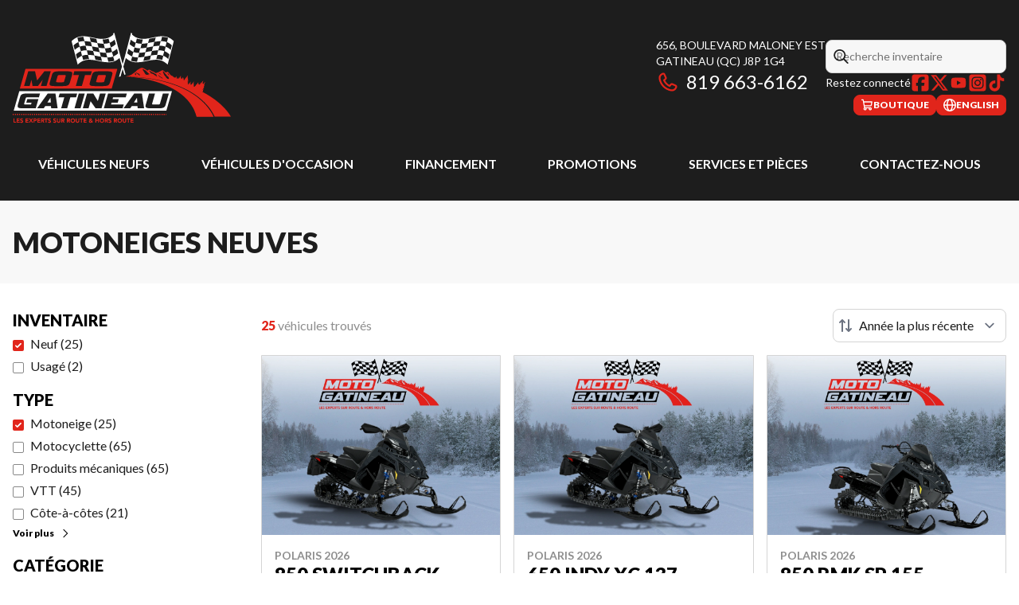

--- FILE ---
content_type: text/html
request_url: https://www.motogatineau.com/fr/neuf/motoneige/inventaire/
body_size: 39363
content:
<!DOCTYPE html><!--5Oytrky4ORIvNeLgc_gcZ--><html lang="fr-CA" class=""><head><meta charSet="utf-8"/><link rel="preconnect" href="/" crossorigin=""/><meta name="viewport" content="width=device-width, initial-scale=1"/><link rel="preload" as="image" imageSrcSet="https://cdn.powergo.ca/media/inventory/2025/48/63aa1880aa244f0f80f83e8695111514_504904dc0b9b4e9b94b9f3cc85b4b025_800/2026-polaris-850-switchback-assault-146-0.webp 768w, https://cdn.powergo.ca/media/inventory/2025/48/63aa1880aa244f0f80f83e8695111514_504904dc0b9b4e9b94b9f3cc85b4b025_1000/2026-polaris-850-switchback-assault-146-0.webp 1280w, https://cdn.powergo.ca/media/inventory/2025/48/63aa1880aa244f0f80f83e8695111514_504904dc0b9b4e9b94b9f3cc85b4b025_1000/2026-polaris-850-switchback-assault-146-0.webp 1536w, https://cdn.powergo.ca/media/inventory/2025/48/63aa1880aa244f0f80f83e8695111514_504904dc0b9b4e9b94b9f3cc85b4b025_1000/2026-polaris-850-switchback-assault-146-0.webp 1920w" imageSizes="(min-width: 800px) 800px, 100vw"/><link rel="preload" as="image" imageSrcSet="https://cdn.powergo.ca/media/inventory/2025/48/e0af3f54bc3b4c8798ff1d858f375e78_504904dc0b9b4e9b94b9f3cc85b4b025_800/2026-polaris-650-indy-xc-137-0.webp 768w, https://cdn.powergo.ca/media/inventory/2025/48/e0af3f54bc3b4c8798ff1d858f375e78_504904dc0b9b4e9b94b9f3cc85b4b025_1000/2026-polaris-650-indy-xc-137-0.webp 1280w, https://cdn.powergo.ca/media/inventory/2025/48/e0af3f54bc3b4c8798ff1d858f375e78_504904dc0b9b4e9b94b9f3cc85b4b025_1000/2026-polaris-650-indy-xc-137-0.webp 1536w, https://cdn.powergo.ca/media/inventory/2025/48/e0af3f54bc3b4c8798ff1d858f375e78_504904dc0b9b4e9b94b9f3cc85b4b025_1000/2026-polaris-650-indy-xc-137-0.webp 1920w" imageSizes="(min-width: 800px) 800px, 100vw"/><link rel="preload" as="image" imageSrcSet="https://cdn.powergo.ca/media/inventory/2025/43/2fb5df64e3a244aca7f356dde8635b81_504904dc0b9b4e9b94b9f3cc85b4b025_800/2026-polaris-850-rmk-sp-155-0.webp 768w, https://cdn.powergo.ca/media/inventory/2025/43/2fb5df64e3a244aca7f356dde8635b81_504904dc0b9b4e9b94b9f3cc85b4b025_1000/2026-polaris-850-rmk-sp-155-0.webp 1280w, https://cdn.powergo.ca/media/inventory/2025/43/2fb5df64e3a244aca7f356dde8635b81_504904dc0b9b4e9b94b9f3cc85b4b025_1000/2026-polaris-850-rmk-sp-155-0.webp 1536w, https://cdn.powergo.ca/media/inventory/2025/43/2fb5df64e3a244aca7f356dde8635b81_504904dc0b9b4e9b94b9f3cc85b4b025_1000/2026-polaris-850-rmk-sp-155-0.webp 1920w" imageSizes="(min-width: 800px) 800px, 100vw"/><link rel="stylesheet" href="/_next/static/chunks/90d31392ce807bcd.css" data-precedence="next"/><link rel="stylesheet" href="/_next/static/chunks/2441533959c4eca6.css" data-precedence="next"/><link rel="stylesheet" href="/_next/static/chunks/8ce05dea42066b60.css" data-precedence="next"/><link rel="stylesheet" href="/_next/static/chunks/13a6eef2f7026324.css" data-precedence="next"/><link rel="stylesheet" href="/_next/static/chunks/8b3f6152582adef5.css" data-precedence="next"/><link rel="preload" as="script" fetchPriority="low" href="/_next/static/chunks/3cff016b19a2035e.js"/><script src="/_next/static/chunks/8fe84898b697f1b2.js" async=""></script><script src="/_next/static/chunks/0e4889d356df2fcb.js" async=""></script><script src="/_next/static/chunks/ca3903e0189f857d.js" async=""></script><script src="/_next/static/chunks/turbopack-a25eb058b178031f.js" async=""></script><script src="/_next/static/chunks/ff1a16fafef87110.js" async=""></script><script src="/_next/static/chunks/7dd66bdf8a7e5707.js" async=""></script><script src="/_next/static/chunks/05c08c33f311058e.js" async=""></script><script src="/_next/static/chunks/4235fa26c0098731.js" async=""></script><script src="/_next/static/chunks/49f5aa87b9660e7e.js" async=""></script><script src="/_next/static/chunks/0663006b7dc3ba62.js" async=""></script><script src="/_next/static/chunks/0b8cb88edced207e.js" async=""></script><script src="/_next/static/chunks/e98e6f817134bbc1.js" async=""></script><script src="/_next/static/chunks/cbf7407ac023231c.js" async=""></script><script src="/_next/static/chunks/2eebe7259256e720.js" async=""></script><script src="/_next/static/chunks/aed3838878c4ab92.js" async=""></script><link rel="preload" href="/pg-utility.js" as="script"/><meta property="og:price:currency" content="CAD"/><title>Motoneiges neuves à vendre | Moto Gatineau</title><meta name="description" content="Découvrez les motoneiges neuves chez Moto Gatineau. Puissance, maniabilité et plaisir hivernal au rendez-vous. Parcourez notre inventaire!"/><link rel="manifest" href="/manifest.webmanifest"/><link rel="canonical" href="https://www.motogatineau.com/fr/neuf/motoneige/inventaire/"/><link rel="alternate" hrefLang="fr-CA" href="https://www.motogatineau.com/fr/neuf/motoneige/inventaire/"/><link rel="alternate" hrefLang="en-CA" href="https://www.motogatineau.com/en/new/snowmobile/inventory/"/><meta property="og:title" content="Motoneiges neuves à vendre | Moto Gatineau"/><meta property="og:description" content="Découvrez les motoneiges neuves chez Moto Gatineau. Puissance, maniabilité et plaisir hivernal au rendez-vous. Parcourez notre inventaire!"/><meta property="og:url" content="https://www.motogatineau.com/fr/neuf/motoneige/inventaire/"/><meta property="og:locale" content="fr_CA"/><meta property="og:type" content="website"/><meta name="twitter:card" content="summary"/><meta name="twitter:title" content="Motoneiges neuves à vendre | Moto Gatineau"/><meta name="twitter:description" content="Découvrez les motoneiges neuves chez Moto Gatineau. Puissance, maniabilité et plaisir hivernal au rendez-vous. Parcourez notre inventaire!"/><link rel="icon" href="/favicon.ico?favicon.f8f19265.ico" sizes="48x48" type="image/x-icon"/><link rel="icon" href="/icon.svg?icon.6ba8be17.svg" sizes="any" type="image/svg+xml"/><link rel="icon" href="/icon1.png?icon1.36171d95.png" sizes="192x193" type="image/png"/><link rel="icon" href="/icon2.png?icon2.bcd3c2e9.png" sizes="512x513" type="image/png"/><link rel="apple-touch-icon" href="/apple-icon.png?apple-icon.db6771bf.png" sizes="180x181" type="image/png"/><script src="/_next/static/chunks/a6dad97d9634a72d.js" noModule=""></script></head><body><div hidden=""><!--$--><!--/$--></div><script type="application/ld+json">{"@context":"https://schema.org","@graph":[{"@type":"WebSite","@id":"https://www.motogatineau.com/fr/#website","url":"https://www.motogatineau.com/fr/","name":"Moto Gatineau"},{"@type":"WebPage","@id":"https://www.motogatineau.com/fr/neuf/motoneige/inventaire/#webpage","url":"https://www.motogatineau.com/fr/neuf/motoneige/inventaire/","inLanguage":"fr-CA","name":"Motoneiges neuves à vendre | Moto Gatineau","isPartOf":{"@id":"https://www.motogatineau.com/fr/#website"},"datePublished":"2026-01-21T00:12:33.876Z","dateModified":"2026-01-21T00:12:33.876Z"}]}</script><script type="application/ld+json">{"@context":"https://schema.org","@graph":[{"@type":"LocalBusiness","@id":"https://www.motogatineau.com/fr/#localbusiness","name":"Moto Gatineau","image":"https://cdn.powergo.ca/media/logo/moto_gatineau/moto_gatineau_logo_motogatineau_clean.svg","description":"Moto Gatineau","url":"https://www.motogatineau.com/fr/","sameAs":["https://www.facebook.com/motogatineau","https://twitter.com/MotoGatineauQc","https://www.youtube.com/@Moto-Gatineau","https://www.instagram.com/moto_gatineau/","https://www.tiktok.com/@motogatineau"],"telephone":"+18196636162","address":{"@type":"PostalAddress","streetAddress":"656, boulevard Maloney Est","addressLocality":"Gatineau","addressRegion":"Québec","postalCode":"J8P 1G4","addressCountry":"CA"},"contactPoint":[{"@type":"ContactPoint","telephone":"+18196636162","contactType":"Information"},{"@type":"ContactPoint","telephone":"+18196636168","contactType":"Service"}],"department":[{"@type":"LocalBusiness","name":"Moto Gatineau - Ventes","image":"https://cdn.powergo.ca/media/logo/moto_gatineau/moto_gatineau_logo_motogatineau_clean.svg","telephone":null,"address":{"@type":"PostalAddress","streetAddress":"656, boulevard Maloney Est","addressLocality":"Gatineau","addressRegion":"Québec","postalCode":"J8P 1G4","addressCountry":"CA"},"openingHoursSpecification":[{"@type":"OpeningHoursSpecification","dayOfWeek":"https://schema.org/Monday","opens":"08:00","closes":"17:00"},{"@type":"OpeningHoursSpecification","dayOfWeek":"https://schema.org/Tuesday","opens":"08:00","closes":"17:00"},{"@type":"OpeningHoursSpecification","dayOfWeek":"https://schema.org/Wednesday","opens":"08:00","closes":"17:00"},{"@type":"OpeningHoursSpecification","dayOfWeek":"https://schema.org/Thursday","opens":"08:00","closes":"19:00"},{"@type":"OpeningHoursSpecification","dayOfWeek":"https://schema.org/Friday","opens":"08:00","closes":"17:00"},{"@type":"OpeningHoursSpecification","dayOfWeek":"https://schema.org/Saturday","opens":"09:00","closes":"12:00"},{"@type":"OpeningHoursSpecification","dayOfWeek":"https://schema.org/Sunday","opens":"00:00","closes":"00:00"}]},{"@type":"LocalBusiness","name":"Moto Gatineau - Service","image":"https://cdn.powergo.ca/media/logo/moto_gatineau/moto_gatineau_logo_motogatineau_clean.svg","telephone":"+18196636168","address":{"@type":"PostalAddress","streetAddress":"656, boulevard Maloney Est","addressLocality":"Gatineau","addressRegion":"Québec","postalCode":"J8P 1G4","addressCountry":"CA"},"openingHoursSpecification":[{"@type":"OpeningHoursSpecification","dayOfWeek":"https://schema.org/Monday","opens":"08:00","closes":"17:00"},{"@type":"OpeningHoursSpecification","dayOfWeek":"https://schema.org/Tuesday","opens":"08:00","closes":"17:00"},{"@type":"OpeningHoursSpecification","dayOfWeek":"https://schema.org/Wednesday","opens":"08:00","closes":"17:00"},{"@type":"OpeningHoursSpecification","dayOfWeek":"https://schema.org/Thursday","opens":"08:00","closes":"17:00"},{"@type":"OpeningHoursSpecification","dayOfWeek":"https://schema.org/Friday","opens":"08:00","closes":"17:00"},{"@type":"OpeningHoursSpecification","dayOfWeek":"https://schema.org/Saturday","opens":"00:00","closes":"00:00"},{"@type":"OpeningHoursSpecification","dayOfWeek":"https://schema.org/Sunday","opens":"00:00","closes":"00:00"}]},{"@type":"LocalBusiness","name":"Moto Gatineau - Pièces","image":"https://cdn.powergo.ca/media/logo/moto_gatineau/moto_gatineau_logo_motogatineau_clean.svg","telephone":null,"address":{"@type":"PostalAddress","streetAddress":"656, boulevard Maloney Est","addressLocality":"Gatineau","addressRegion":"Québec","postalCode":"J8P 1G4","addressCountry":"CA"},"openingHoursSpecification":[{"@type":"OpeningHoursSpecification","dayOfWeek":"https://schema.org/Monday","opens":"08:00","closes":"17:00"},{"@type":"OpeningHoursSpecification","dayOfWeek":"https://schema.org/Tuesday","opens":"08:00","closes":"17:00"},{"@type":"OpeningHoursSpecification","dayOfWeek":"https://schema.org/Wednesday","opens":"08:00","closes":"17:00"},{"@type":"OpeningHoursSpecification","dayOfWeek":"https://schema.org/Thursday","opens":"08:00","closes":"19:00"},{"@type":"OpeningHoursSpecification","dayOfWeek":"https://schema.org/Friday","opens":"08:00","closes":"17:00"},{"@type":"OpeningHoursSpecification","dayOfWeek":"https://schema.org/Saturday","opens":"09:00","closes":"12:00"},{"@type":"OpeningHoursSpecification","dayOfWeek":"https://schema.org/Sunday","opens":"00:00","closes":"00:00"}]}]}]}</script><div id="tagging" data-tagging-wrapper="true"><header class="relative z-[999999990] md:z-auto"><div class="pg-header pg-header-desktop relative z-40 hidden w-full flex-col items-center justify-center gap-2.5 py-4 md:z-50 md:inline-flex bg-layout"><div class="container inline-flex h-40 items-center justify-between gap-5 self-stretch px-4"><a aria-label="Moto Gatineau" class="pg-logo" href="/fr/"><div class="contents"><svg class="h-[135px] max-w-[300px] lg:max-w-[500px]"  xmlns="http://www.w3.org/2000/svg" viewBox="0 0 1067.2 525.4"><path style="fill:none;stroke:#e1251b;stroke-dasharray:5.2;stroke-miterlimit:10;stroke-width:5.4px" d="M0 446.6h751.6"/><path d="M703.3 248.9c-.2 0-.3.9-.2.9 0 0 0-.8.2-.9m3.8-.4c.7.3 1.5.4 2.5.7-1-.3-1.8-.3-2.5-.7m-3.8.4c.7-.3 1.5-.7 2.2-.8-.8 0-1.5.4-2.2.8m2.9 1.8c.9 0 1.8-.2 2.9-.4-1.2.2-2.1.5-2.9.4m-151.8 10.6h-.6zm4.5.2c-2.2-.1-3.7-.2-4.5-.2-.2 0 1.7.2 4.5.2"/><path style="fill:#e1251b" d="M967 429.7c-2.6-4.1-5.7-8.2-8.8-12.6-3.4-4.2-6.8-8.8-10.8-13.2-3.8-4.6-8.2-9-12.5-13.7-4.6-4.4-9.3-9.2-14.5-13.6-2.6-2.2-5.1-4.6-7.8-6.8s-5.5-4.4-8.3-6.7c-1.4-1.1-2.8-2.2-4.3-3.3s-2.9-2.1-4.4-3.2c-3-2.1-5.9-4.4-9-6.4-3.1-2.1-6.3-4.1-9.4-6.2q-2.4-1.65-4.8-3c-1.6-1-3.3-1.9-4.9-2.9-3.3-1.9-6.6-4-10-5.8s-6.9-3.7-10.3-5.5c-1.7-.9-3.4-1.9-5.2-2.7l-5.3-2.5c-3.6-1.7-7.1-3.4-10.7-5.1-7.2-3.2-14.6-6.3-22-9.3-7.5-2.7-14.9-5.6-22.4-8.2-7.6-2.4-15.1-4.9-22.6-7.2-7.6-2.1-15.1-4.2-22.5-6.2-7.5-1.8-14.9-3.5-22.2-5.2-3.6-.9-7.3-1.6-10.9-2.3s-7.2-1.4-10.7-2.1-7-1.4-10.5-2c-3.5-.5-6.9-1.1-10.3-1.6-6.8-1-13.4-2.1-19.8-3-6.4-.8-12.6-1.5-18.6-2.2-11.9-1.6-22.8-2.3-32.5-3.1-4.9-.4-9.4-.8-13.6-1.1-4.2-.2-8.1-.4-11.6-.6-6-.3-11-.5-14.6-.7 45.8 2.8 292.8 25.4 338.1 196.1h83.4c-.9-2-1.9-4.1-3-6.4-3-6.2-7.2-13.5-12.5-21.5Z"/><path style="fill:#e1251b" d="M554.3 261.3c2.1 0 9.6.4 21.3.8 3.5.1 7.4.3 11.6.4 4.2.2 8.7.6 13.6.9 9.7.7 20.7 1.3 32.6 2.8 6 .6 12.2 1.3 18.6 2 6.4.9 13 1.9 19.8 2.8 3.4.5 6.8 1 10.3 1.5 3.5.6 7 1.3 10.5 1.9 3.6.6 7.1 1.3 10.8 2 3.6.7 7.3 1.3 10.9 2.2 7.3 1.6 14.8 3.3 22.3 5 7.5 2 15 4 22.6 6 7.6 2.2 15.1 4.7 22.7 7 7.6 2.5 15.1 5.4 22.6 8 7.4 3 14.9 6 22.2 9.2 3.6 1.7 7.2 3.4 10.8 5l5.4 2.5c1.8.9 3.5 1.8 5.3 2.7l10.5 5.4c3.5 1.8 6.8 3.9 10.2 5.8 1.7 1 3.3 1.9 5 2.9s3.3 1.9 4.9 3c3.2 2.1 6.4 4.1 9.6 6.2 3.2 2 6.2 4.2 9.2 6.4 1.5 1.1 3 2.1 4.5 3.2s3 2.1 4.4 3.3c2.9 2.2 5.7 4.5 8.5 6.6 2.8 2.2 5.4 4.6 8 6.8 5.3 4.4 10.1 9.2 14.8 13.6 4.5 4.7 9 9.1 12.9 13.7 4.1 4.5 7.6 9.1 11.1 13.3 3.3 4.4 6.4 8.6 9.1 12.7 5.5 8.2 9.8 15.6 13 21.9q2.4 4.8 4.2 8.7h79s-31.6-65.4-138.4-120.8c-.2-.2-.4-.3-.6-.5-.6-.5-.6-1 0-1.3.7-.3 1.5-.4 2.2-.7.5-.1.9-.3 1.3-.6s.4-.9 0-1.1c-.6-.4-.9-.9-.8-1.5 0-.6.2-1.1.2-1.7v-1.7c-.1-.5-.5-.9-1.1-.8h-.9c-.2 0-.5-.2-.7-.4.2-.2.3-.5.5-.6.7-.5 1.6-.4 2.4-.5 1 0 1.9-.1 2.6-.8.5-.5.6-1 0-1.5-.4-.3-1-.6-1.5-.8-.3-.2-.7-.3-.9-.5-.2-.3-.5-.8-.5-1.1 0-.5.5-.5 1-.6.8-.2 1.6-.3 2.4-.7 1-.5.9-1-.1-1.5-.4-.2-.8-.4-1.1-.8-.3-.3 0-.8.3-.8h.7c.6 0 1.1 0 1.6-.3.4-.3.8-.6 1.3-.9.3-.2.8-.3.7-.8 0-.3-.6-.3-1.2 0-.4.2-.9.4-1.3.5-.7.2-1.1-.2-.9-.8v-.4c.2-.9.2-1.8.9-2.6.2-.3.3-.7.3-1.1 0-1.2.2-2.4 1.6-2.9.3-.1.5-.7.5-1 0-.8-.5-1.5-1.1-2.1-.7-.8-1-.6 0-1.4.2-.1.3-.2.4-.4.8-.8 1.4-.9.7-2.2v-.4c.1-1 .1-1.9.4-2.8.4-1.3 1.1-2.6 1.6-3.9.4-1.1.8-2.2 1.2-3.4 0-.2 0-.4-.2-.6-.3-.3-.8-.4-1.2 0-.9.5-1.4 1.3-1.9 2.2-.7 1.3-1.3 2.6-2.1 3.8-.6.9-1.4 1.6-2.5 2-1.7.7-3.1 0-3.5-1.7-.3-1.2-.2-2.4 0-3.6.2-.8.6-1.6 1-2.4.2-.4.6-.9.5-1.3-.2-1.3.2-2.4.8-3.5.2-.4.3-.9.4-1.3 0-.1-.1-.4-.2-.5h-.5c-.5.4-1 .8-1.5 1.3-.8.8-1.5 1.7-2.3 2.5-.7.7-1.3 1.4-1.5 2.4-.2 1.3-.8 1.5-2.1 1.1q-.6-.15-.6.3v1.1c0 .2-.1.6-.3.6s-.6 0-.8-.1c-.4-.1-.8-.4-1.2-.5s-.7 0-.8.4v.9c.2.7.5 1.4.7 2.1.1.4 0 .8-.5 1.1-.2-.2-.4-.5-.5-.7-.4-.5-.8-1-1.4-1.1-.4 0-.8 0-1.1.2-.2.1 0 .6 0 .9s.3.5.5.8q.75 1.2-.6 1.5c-.5.2-.9.5-.8 1 0 .3 0 .6.1.9 0 .8-.5 1.2-1.3.8-.1 0-.3-.1-.4-.2-.5-.3-.9-.2-1.3.1s-.8.7-1.2 1.1c-.7.6-1.4.5-1.9-.3-.3-.6-.6-1.3-.8-1.9-.3-.6-.6-1.2-1.4-1.4-.5-.1-.8-.4-.8-.9 0-.6-.1-1.2 0-1.7.3-.9.7-1.8 1-2.8.2-.5.2-1.1.2-1.6 0-.4-.2-.5-.6-.4-.7.1-1.2.6-1.6 1.1-.9 1.2-1.8 2.4-2.8 3.6l-.9.9c-.5.5-.8 1-.5 1.6.2.4 0 .7-.3.9-.9.7-1.9 1.4-2.8 2.1-1.2.8-2.3 1.8-3.1 2.9-.3.4-.6.9-.6 1.4 0 1.5-1.6 3.1-3.1 3.3-.5 0-1 0-1.5.1.6 1.3.6 2.1-.1 3-.7.8-1.6 1-2.5.4-.5-.3-.9-.4-1.4-.3-.6 0-1.1.1-1.7.2-.5 0-1-.3-.9-.6 0-.5.5-.4.9-.4.5 0 1 0 1.4-.1.9-.3.9-1.3.2-1.8-.4-.3-.9-.5-1.3-.8-.6-.4-.6-.7-.2-1.2.5-.4.5-.9.4-1.5 0-.4 0-.9.1-1.3 0-.4.3-.7.5-1 .5-1 .3-1.6-.7-2.2-.6-.4-.8-.9-.7-1.5 0-.6.1-1.2 0-1.8 0-.8-.3-1.6-.3-2.4 0-.7.2-1.5.3-2.2.3-1.6.6-3.3.9-4.9 0-.4.2-.7.2-1 0-.2-.2-.4-.4-.5 0 0-.3.1-.4.2-.7.9-1.4 1.7-2.1 2.7-.6.9-1.1 1.8-1.1 2.9 0 .4-.2.8-.6 1.1-.5.3-1 .7-1.4 1-.8.6-1.6 1.2-1.8 2.2 0 .1-.3.3-.5.3h-.9c-.3 0-.5.1-.8.2 0 .2.2.4.3.6.7.8.4 1.2-.4 1.5-.4.2-.9.5-1.1.9-.8 1.1-1.9 1.6-3.2 1.9-.8.2-1.3-.2-1.2-.9 0-.9-.2-1.8-.5-2.7-.4-1.1-.8-2.2-.4-3.4v-.4c-.2-.7-.2-1.3 0-1.9.3-.8.7-1.5 1-2.3.3-.6.3-1.3 0-2-.3-.8-1.2-1-1.8-.3-.4.6-.8 1.2-1 1.9-.6 1.7-1.8 3.1-3.1 4.4-.9.9-1.8 1.8-2.3 2.9-.6 1.3-1.7 2.1-3.1 2.5-1 .3-2.1 0-2.1-1.4 0-.7-.3-1.2-1-1.5-.3-.1-.7-.3-1-.5s-.5-.5-.7-.8l.9-.6h.1c.6 0 1.2 0 1.8.1h1.7c.4 0 .5-.4.2-.7-.9-.8-1.4-1.8-2-2.8-.7-1.2-1.2-2.4-2.4-3.3-.1 0-.2-.3-.3-.5.6 0 1-.1 1.5-.2q1.05 0 2.1-.3c.7-.2.7-.9 0-1.3-.2-.1-.5-.3-.7-.3-.6-.2-1.3-.3-1.9-.5-.5-.2-1-.4-1.3-.8-.3-.3-.2-.6.2-.7.3 0 .6-.1 1-.2.9-.2 1.9-.3 2.8-.5s1.1-.8 1-1.7v-1c0-.3.2-.6.3-.9.1-.4 0-.7-.5-.8h-1c-1.2.1-1.9-.5-1.5-1.5.3-1 .7-2.1.8-3.2.1-.6.4-1.2.5-1.7.2-.8 0-1.2-.9-1.3-1.3-.2-1.7-1.5-.9-2.4.5-.5.5-.9.3-1.4-.2-.7-.6-1.3-.9-1.9s-.3-1.2 0-1.7c.8-1.4 1.4-2.8 1.6-4.4.1-.7 0-1.3-.6-1.9-.3-.3-.5-.3-.7 0-.5.7-1 1.3-1.4 2-.8 1.3-1.5 2.6-2.3 3.9-.6.8-1.4 1.5-2.6 1.6-.2 0-.5.2-.5.4v1.5c-.1 0-.4 0-.7.1-.7.2-1.2.7-1 1.3.1.4 0 .5-.3.7-.6.4-1.1.8-1.1 1.5 0 .5-.2.7-.7.8s-1.1.3-1.2.8-.5.7-1 .9c-.9.3-1 .7-1 1.5 0 .2 0 .4-.2.6-.5.9-.9 1.8-.4 2.9q.3.75-.6.6c-.5 0-.9-.2-1.4-.2-.2 0-.5 0-.7.2 0 0 0 .4.2.6l.6.6c.3.3.2.5-.2.6-.6.2-1.1.2-1.7 0-1.3-.7-2.1-2.6-.5-3.8.6-.5.6-.8 0-1.4l-1.2-1.2c-.4-.4-.5-.8-.2-1.3s.2-1 0-1.5c-.3-.4-.5-.8-.8-1.2-.3-.5-.3-.9 0-1.3q.45-.45 0-.9c-.2-.2-.4-.5-.7-.7-.8-.6-1.5-.4-2 .3-.1.2-.5.4-.8.5s-.7.2-1.1.2c-.5 0-.6.3-.6.7 0 .2 0 .4-.1.5-.7.9-.9 1.9-.8 3 .1.7-.2 1.2-.8 1.5s-1.3.2-1.8-.3c-.3-.2-.6-.5-.9-.7-.6-.5-1.2-1-1.3-1.7 0-.9-.6-1.5-1.2-2.1s-.6-.9-.2-1.6c0-.1.2-.3.1-.4 0-.7 0-1.3-.1-2-.2-1.3-.6-2.5.4-3.7v-.3c0-.7-.3-1.4-.9-1.8-.5-.4-1.2-.3-1.4.3-.1.3-.1.6-.2.8-.6 2.4-1.7 4.5-4.1 5.8-.2 0-.3.4-.2.5.2.8 0 1.5-.7 2-.6.5-1.2 1-1.8 1.4-.3.3-.7.5-.8.9-.4.8-1 1.3-1.9 1.5-.8.2-1.4-.2-1.4-.9 0-.5.2-1.1.4-1.6.3-.8.6-1.6.8-2.4.1-.4 0-.9-.4-1.4-.4.6-.7 1.1-1.1 1.6-.8 1.2-1.6 2.4-2.5 3.6-.5.8-1.1 1.5-2.2 1.8q-1.05.3-1.8-.6-.6-.6 0-1.5c0-.1.2-.3.3-.4.3-.4.2-.8-.2-1.1s-.8-.5-1.1-.8c-.6-.5-.5-.7 0-1.2.2-.3.4-.8.4-1.1-.1-.8-.4-1.5-.6-2.3-.3-.9.1-1.8.2-2.7v-.9c0-.2-.3-.4-.4-.5-.2 0-.4.2-.5.3-.3.6-.7 1.1-.9 1.7q-.45 1.05-1.5 1.8c-.9.6-1.7 1.2-1.6 2.4 0 .2-.2.4-.3.6-.5.7-1 1.3-1.6 2-.5-.6-1.1-1.2-1.7-1.7-.5-.5-1.6-1-2.2-.8-2.1.5-3-.5-4-1.8-.7-1-1.4-2-2.3-2.9-.7-.7-1.7-1.5-2.7-1.7-5-1.1-8.6-3.7-11.5-7.5-3-4-6.5-7.8-9.8-11.6-1.2-1.4-2.6-1.8-4.5-1.2-1.6.5-3.3 1-4.9 1.6-3.4 1.3-3.3 1.2-5.9-1.1-2.9-2.7-5.8-5.3-8.9-7.8-1.8-1.4-4-1.5-6.1-.5-3 1.5-6.1 3-9 4.7-4.3 2.6-8.8 4.9-13.7 6.3-1.7.5-3.4.9-4.9 1.6-2.4 1-4.4.7-6.3-.7-.9-.7-2-1.3-2.7-2.2-2.2-2.7-5.3-3.9-9.1-4.1-2 0-3.6-.9-5-2.1-1.9-1.6-3.9-3.1-6.1-4.3-6.3-3.5-8.4-3.2-13.7 1.7-.9.8-1.4.7-2.1 0-1.4-1.2-2.9-2.5-4.5-3.6-2.4-1.6-4.8-3.4-7.6-4.5-2-.8-4-1.4-5.6-2.7-2.4-2-5.4-2.6-8.7-2.5-2.7 0-4.9 1.1-7.1 2.3-4.3 2.4-8.6 4.7-12.8 7.3-2.1 1.3-4 2.9-5.8 4.6-1.9 1.7-3.3 3.8-5.2 5.3-4.1 3.2-8.4 6.1-12.7 9.1-4.5 3.2-9 8.7-33.5 13.7h-.7.6ZM760 245.6c.4 1.9 2.6 2.6 3.4 4.2.1.2.4.3.6.5.7.8 1 5.2.2 6.5-1-1.7-1.8-3.2-2.8-4.7-1.1-1.7-2.2-3.3-3.4-5-.2-.2-.4-.4-.5-.6 0-.6 0-1.3-.1-1.9.9.4 2.4.6 2.5 1.1Zm-24.8-10.1c.5.1 1.1.1 1.4.4 2.8 2.2 5.4 4.6 7 7.7.8 1.6 2.3 2.9 3.5 4.3.9 1.1 1.9 2.1 2.7 3.1 1.1 1.4 2.1 2.8 3.2 4.2.3.3.8.7.7 1-.3 1.7 1.2 2 2.4 2.8 1.8 1.1 3.4 2.5 5 3.9.5.4 1 1.1 1.2 1.7.9 2.6 1.8 5.3 2.6 8-1.1-.4-2.1-.2-2.8.9-.1.2-.8.2-1.2 0-.3-.1-.6-.5-.8-.7q-1.5-1.8-3.3 0c-1.1-1.3-2-2.6-3.1-3.7-.5-.5-1.3-.7-1.9-1.1-.4-.3-1-.6-1.1-1-.9-3.8-3.7-6.3-6.6-8.9-.9-.8-1.4-1.9-2-2.9-.3-.4-.5-.8-.8-1.2-.4-.7-.8-1.5-1.2-2.2-.6-1.1-1.1-2.3-1.6-3.4-.4-1-.8-1.9-1.2-2.9-.2-.6 0-1.4-.5-1.7-1.4-1.1-1.2-2.4-1.3-3.8-.1-1.1-.5-2.1-.6-3.2 0-.4.1-.8.2-1.3Zm-19.8 8c.7.5 1.4 1 2.2 1.4.9.5 1.8.9 2.7 1.4 1.3.7 2.7 1.4 3.7 2.4.9.9 1.4 2.2 2.1 3.3-.2.1-.4.2-.5.3-1.5-1-2.9-1.9-4.4-2.9-1.1-.8-1.7-2.3-3.7-1.6-.1 0-.4 0-.5-.2-.7-1.2-1.4-2.5-2-3.8.1-.1.3-.2.4-.4Zm-3.3 10.3c.4 0 1 0 1.2.3 1.5 1.5 2.9 3 4.3 4.5 1.9 2.1 3.8 4.1 7 4.7.8.2 1.6.7 2.1 1.3.8.9 1.5 1.8 3 1.5.3 0 .8 0 .9.2 1.4 1.5 2.8 2.9 4.3 4.6-1.6 0-2.8 0-3.9-.2-.5-.1-.8-1-1.1-1.6-.5-.9-.9-1.8-2.4-1.1-.3.1-1-.1-1.3-.4-1.4-1-2.8-2.1-4.2-3.2 0 0-.2-.2-.3-.2-2.8-.4-4.1-2.6-5.8-4.2-1.6-1.5-2.7-3.5-4-5.3-.2-.2 0-.6 0-1Zm-2.5-4.7c-1-.3-1.8-.3-2.5-.7.7.3 1.5.4 2.5.7m-.5 1.2c-1.2.2-2.1.5-2.9.4.8 0 1.8-.2 2.9-.4m-5.8-1.4c.7-.3 1.5-.7 2.2-.8-.8 0-1.5.4-2.2.8-.2 0-.3.9-.2.9 0 0 0-.8.2-.9M669.6 233q3.45 1.8 6.6 3.9c.7.5 1.5 1 2 1.7 1.7 2.2 4.1 3 7 3 3.2 0 5.4 1.4 7.2 3.6 1.3 1.6 2.9 2.9 5.2 3.2.9.1 1.8.5 2.6.9.3.2.7 1 .6 1.2-.7 1-.1 1.3.9 1.4.9.2 1.8.2 2.7.5 1 .3 1.2.8.2 1.5-1.7 1.2-1.9 1.8-.9 3.5.6 1 1.3 1.9 1.9 2.9.3.4.3 1 .5 1.5-.2.1-.4.3-.6.4-1.1-.8-2.3-1.5-3.3-2.4-2.9-2.5-5.6-5-9.6-6.1-.8-.2-1.6-1.2-1.9-2-.6-1.3-1.7-1.9-3.1-2.4-2.1-.7-4-1.7-6.1-2.4-.9-.3-1.9-.4-2.8-.3-1.7.3-2.7-.2-3.3-1.5-.4-.8-.7-1.7-1.1-2.5-.6-1.1-1-2.5-2-3.2-2-1.4-2.7-3.3-4-5-.3-.4-.3-1-.4-1.5.7 0 1.5-.2 2 0Zm-26.3-4.2c.2.3 1.2.5 1.7.4 1.3-.2 2 .2 2.7 1 1.1 1.3 1.8 3 4.1 3.2.4 0 .7.7 1.1 1.1 1 .8 2 1.6 3 2.5.7.6 1.3 1.4 1.9 2.1 1.1 1.3 2.1 2.7 3.3 3.8 2.1 1.9 4.3 3.6 6.5 5.4.4.4.7.9 1.2 1.7h-6.3c0 .1-.1.3-.1.5.6.5 1.5 1 1.9 1.6s.4 1.5.6 2.5c-1.8-1-3.4-1.8-4.9-2.7-2.4 2.2-7.4 1.4-8.9-1.2-.3-.6-1.4-1-2.2-1.1-2.2-.5-2.3-.5-1.6-2.4s-.7-3.1-2-4.1c-2-1.5-2.9-3.3-3.5-5.4-.4-1.4-1.3-2.3-2.2-3.5-1.6-1.9-2.4-4.3-3.5-6.5-.4-.8-.4-1.8-.7-3.1 2.8 1.7 6.3 1.6 7.9 4.2m-36.1 14.1c1.7 1.9 4.1 2.6 6.6 3.4 2.2.8 4.1 2.1 6.2 3.2.2.1.4.4.5.6.4 2.4.7 4.8 1.1 7.5-2-.7-3.7-1.6-4.1-3.4-.5-2.1-2.1-3.1-4.2-3.5-1.4-.3-2.2-.7-2.8-2.1-.5-1.3-2.4-2.3-3.9-3.2-1.6-1-2.9-2.2-3.8-3.7 1.9-.3 3.5 0 4.5 1.2Zm-8.4 1.7c.9-.6 1.8-.4 2.4.4.6.9 1.2 1.7 1.7 2.6.1.2.2.5.1.7-.8 2.1 2 4.4-.7 6.2-1.4-1.1-2.8-2-4-3-.3-.3-.3-1 0-1.5.4-1.2.9-2.1-.5-3.1-1-.8 0-1.7 1-2.3"/><path d="M558.9 261.5c.7 0 1.4 0 2.2.1h-2.2Zm-5.2-.2h.6z"/><path style="fill:#fff" d="M450.7 123.3c-1.9-7.4-3.9-14.9-5.8-22.3 9.5.2 19.4-1 29.1-4.5 1.9 7.4 3.9 14.9 5.8 22.3-9.7 3.5-19.6 4.6-29.1 4.5m40.8 40.2c-9.7 3.5-19.6 4.6-29.1 4.5-1.9-7.4-3.9-14.9-5.8-22.3 9.5.2 19.4-1 29.1-4.5 1.9 7.4 3.9 14.9 5.8 22.3m-72-43.6c-10.6-2-21.2-4-31.9-6-1.9-7.4-3.9-14.9-5.8-22.3 10.6 2 21.2 4 31.9 6 1.9 7.4 3.9 14.9 5.8 22.3m31.2 3.4c1.9 7.4 3.9 14.9 5.8 22.3-10.7-.2-21-1.7-31.2-3.4-1.9-7.4-3.9-14.9-5.8-22.3 10.2 1.7 20.4 3.2 31.2 3.4m-25.4 18.9c1.9 7.4 3.9 14.9 5.8 22.3-10.6-1.9-21.2-4-31.9-6-1.9-7.4-3.9-14.9-5.8-22.3 10.6 1.9 21.2 4 31.9 6m-68.9-31.6c-9.5-.2-19.4 1-29.1 4.5-1.9-7.4-3.9-14.9-5.8-22.3 9.7-3.5 19.6-4.6 29.1-4.5 1.9 7.4 3.9 14.9 5.8 22.3m37 25.7c-10.2-1.7-20.4-3.2-31.2-3.4-1.9-7.4-3.9-14.9-5.8-22.3 10.7.2 21 1.7 31.2 3.4 1.9 7.4 3.9 14.9 5.8 22.3"/><path style="fill:#fff" d="M368.1 155.2c-9.5-.2-19.4 1-29.1 4.5-1.9-7.4-3.9-14.9-5.8-22.3 9.7-3.5 19.6-4.6 29.1-4.5 1.9 7.4 3.9 14.9 5.8 22.3"/><path style="fill:#fff" d="m539.9 207.7-3.4-11.9-9.7-34-6.1-23.4-5.9-22.3-5.8-22.3-5.8-22.3-6.4-24.4c-1.9 1.3-3.8 2.6-5.7 3.7l1.3 5.1c-3.1 2.9-6.3 5.4-9.4 7.6-8.9 6.2-17.9 10-27.2 11.9-9.9 2.1-19.9 2.2-30 1.3-10.5-1-21.1-3.1-31.7-5.4-10.6-2.2-21.3-4.6-31.9-5.9-10.2-1.3-20.3-1.7-30.3-.2s-19.9 4.9-29.5 11.1c-4.9 3.2-9.8 7.1-14.6 11.9 10 38.3 20 76.5 30 114.8 64-64.1 140.2 27.4 204.6-32.4l10.7 37.1 3.4 11.9 9.6 33.5 6-2.7zm-33-53c-4.6 3.3-9 5.8-15.4 8.7.7 2.8 1.5 5.7 2.2 8.5.3 1 .5 1.9.8 2.9.8 3.1 1.6 6.3 2.4 9.4-9.7 3.5-19.6 4.6-29.1 4.5-1.2-4.7-2.5-9.4-3.7-14.1-.6-2.2-1.2-4.5-1.8-6.7-4.3 0-8.6-.4-12.8-.8-6.2-.6-12.3-1.6-18.3-2.6.1.4.2.8.3 1.1.3 1 .5 2 .8 3 1.5 5.5 2.9 11.1 4.4 16.6-10.7-1.9-21.2-4-31.9-6-1.4-5.3-2.8-10.7-4.2-16-.4-1.6-.8-3.2-1.3-4.8-4.4-.7-8.7-1.4-13.1-1.9-5.9-.8-11.9-1.3-18.1-1.4.5 2 1 4 1.6 6 .3 1.1.6 2.3.9 3.5 1 3.8 2 7.6 3 11.3-9.5-.2-19.5 1-29.1 4.5-.3-1.3-.7-2.6-1-3.9-1.5-5.6-3-11.2-4.4-16.9-5.2 2.4-9.2 4.5-12.9 7-3.6 2.4-7 5.1-11.1 8.8-1.9-7.4-3.9-14.9-5.9-22.3 4.2-3.7 7.6-6.4 11.2-8.8 1.2-.8 2.4-1.5 3.6-2.2 2.7-1.6 5.7-3.1 9.3-4.7-.7-2.5-1.3-5-1.9-7.4-1.3-5-2.6-9.9-3.9-14.9-5.2 2.4-9.1 4.5-12.9 7-3.6 2.4-7 5.1-11.2 8.8-2-7.4-3.9-14.9-5.8-22.3 4.2-3.7 7.6-6.4 11.2-8.8 1.2-.8 2.4-1.5 3.6-2.3 2.7-1.6 5.7-3.1 9.3-4.7-.6-2.5-1.3-5-1.9-7.5-1.2-4.4-2.3-8.9-3.5-13.3 5.5-2 11.1-3.2 16.7-3.9 4.2-.5 8.4-.7 12.5-.6.5 2 1.1 4 1.6 6 1.3 4.9 2.6 9.9 3.9 14.8 6.2 0 12.1.6 18 1.4 4.4.6 8.8 1.2 13.1 2-1.7-6.2-3.3-12.5-4.9-18.7-.2-.7-.4-1.4-.5-2.1 6.2 1.1 12.4 2.3 18.6 3.5 4.4.8 8.8 1.7 13.3 2.5.1.4.2.8.3 1.1 1.7 6.5 3.4 13.1 5.1 19.6 6.1 1 12.1 1.9 18.3 2.6 4.2.4 8.5.7 12.9.8-1.5-5.8-3.1-11.7-4.6-17.6-.3-1.1-.6-2.1-.8-3.2 5.7 0 11.5-.3 17.3-1.4 3.9-.7 7.9-1.7 11.8-3.1.7 2.8 1.5 5.7 2.2 8.5 1.1 4.1 2.2 8.2 3.2 12.3 6.4-2.9 10.9-5.4 15.4-8.7 2.7-2 5.5-4.2 8.7-7.1 1.5 5.7 3 11.5 4.5 17.2.4 1.7.9 3.4 1.3 5.1-3.2 2.8-6 5.1-8.7 7.1-4.5 3.3-9 5.8-15.4 8.7.9 3.3 1.7 6.7 2.6 10 1.1 4.1 2.1 8.2 3.2 12.3 6.4-2.9 10.8-5.4 15.4-8.7 2.7-2 5.5-4.2 8.7-7.1 1.5 5.7 3 11.5 4.5 17.2.5 1.7.9 3.4 1.4 5.1-3.2 2.8-6 5.1-8.7 7.1Zm118.2-31.4c1.9-7.4 3.9-14.9 5.8-22.3-9.5.2-19.4-1-29.1-4.5-1.9 7.4-3.9 14.9-5.8 22.3 9.7 3.5 19.6 4.6 29.1 4.5m-40.9 40.2c9.7 3.5 19.6 4.6 29.1 4.5 1.9-7.4 3.9-14.9 5.8-22.3-9.5.2-19.4-1-29.1-4.5-1.9 7.4-3.9 14.9-5.8 22.3m70.7-43.6c10.6-2 21.2-4 31.9-6 1.9-7.4 3.9-14.9 5.8-22.3-10.6 2-21.2 4-31.9 6-1.9 7.4-3.9 14.9-5.8 22.3"/><path style="fill:#fff" d="M623.7 123.3c-1.9 7.4-3.9 14.9-5.8 22.3 10.7-.2 21-1.7 31.2-3.4 1.9-7.4 3.9-14.9 5.8-22.3-10.2 1.7-20.4 3.2-31.2 3.4"/><path style="fill:#fff" d="M649.1 142.2c-1.9 7.4-3.9 14.9-5.8 22.3 10.6-1.9 21.2-4 31.9-6 1.9-7.4 3.9-14.9 5.8-22.3-10.6 1.9-21.2 4-31.9 6m68.9-31.6c9.5-.2 19.4 1 29.1 4.5 1.9-7.4 3.9-14.9 5.8-22.3-9.7-3.5-19.6-4.6-29.1-4.5-1.9 7.4-3.9 14.9-5.8 22.3m-37 25.7c10.2-1.7 20.4-3.2 31.2-3.4 1.9-7.4 3.9-14.9 5.8-22.3-10.7.2-21 1.7-31.2 3.4-1.9 7.4-3.9 14.9-5.8 22.3"/><path style="fill:#fff" d="M706.3 155.2c9.5-.2 19.4 1 29.1 4.5 1.9-7.4 3.9-14.9 5.8-22.3-9.7-3.5-19.6-4.6-29.1-4.5-1.9 7.4-3.9 14.9-5.8 22.3"/><path style="fill:#fff" d="M773.3 76.3c-9.6-6.2-19.5-9.6-29.5-11.1s-20.1-1.1-30.3.2c-10.6 1.3-21.2 3.7-31.9 5.9-10.6 2.2-21.2 4.4-31.7 5.4-10.1 1-20.1.8-30-1.3-9.2-2-18.3-5.7-27.2-11.9-3.2-2.2-6.3-4.8-9.4-7.6l1.3-5.1c-1.9-1.1-3.8-2.3-5.7-3.7l-6.4 24.4-5.8 22.3-5.8 22.3-5.9 22.3-6.1 23.4-9.8 34-3.4 11.9-15.9 55.5c2.1-1 4.6-2 7.7-3l11.7-40.5 3.4-11.9 10.7-37.1c64.3 59.8 140.5-31.7 204.6 32.4 10-38.3 20-76.5 30-114.8-4.8-4.8-9.6-8.7-14.6-11.9Zm-21.4 65.8c1.3.7 2.4 1.5 3.6 2.2 3.6 2.4 7 5.1 11.2 8.8-1.9 7.4-3.9 14.9-5.9 22.3-4.2-3.7-7.6-6.4-11.1-8.8-3.7-2.5-7.7-4.6-12.9-7-1.5 5.6-2.9 11.2-4.4 16.9-.3 1.3-.7 2.6-1 3.9-9.7-3.5-19.6-4.6-29.1-4.5 1-3.8 2-7.6 3-11.3.3-1.1.6-2.3.9-3.5l1.5-6c-6.2 0-12.2.6-18.1 1.4-4.4.5-8.8 1.2-13.1 1.9-.4 1.6-.8 3.2-1.3 4.8-1.4 5.3-2.8 10.7-4.2 16-10.6 1.9-21.2 4-31.9 6 1.4-5.5 2.9-11.1 4.4-16.6.3-1 .5-2 .8-3 .1-.4.2-.8.3-1.1-6.1 1-12.2 1.9-18.3 2.6-4.2.4-8.5.7-12.8.8-.6 2.2-1.2 4.5-1.8 6.7-1.2 4.7-2.5 9.4-3.7 14.1-9.5.2-19.5-1-29.1-4.5.8-3.1 1.6-6.3 2.4-9.4.3-1 .5-1.9.8-2.9.7-2.8 1.5-5.7 2.2-8.5-6.4-2.9-10.8-5.4-15.4-8.7-2.7-2-5.5-4.2-8.7-7.1.4-1.7.9-3.4 1.4-5.1 1.5-5.7 3-11.5 4.5-17.2 3.2 2.8 6 5.1 8.7 7.1 4.6 3.3 9 5.8 15.4 8.7 1.1-4.1 2.1-8.2 3.2-12.3.9-3.3 1.7-6.7 2.6-10-6.4-2.9-10.9-5.4-15.4-8.7-2.7-2-5.5-4.2-8.7-7.1.4-1.7.9-3.4 1.3-5.1 1.5-5.7 3-11.5 4.5-17.2 3.2 2.8 5.9 5.1 8.7 7.1 4.6 3.3 9 5.8 15.4 8.7 1.1-4.1 2.1-8.2 3.2-12.3.7-2.8 1.5-5.6 2.2-8.5 3.9 1.4 7.9 2.4 11.8 3.1 5.8 1.1 11.7 1.4 17.3 1.4-.3 1.1-.5 2.1-.8 3.2-1.5 5.8-3.1 11.7-4.6 17.6 4.4 0 8.6-.4 12.9-.8 6.2-.7 12.3-1.6 18.3-2.6 1.7-6.6 3.4-13.1 5.1-19.6.1-.4.2-.8.3-1.1 4.4-.8 8.9-1.6 13.3-2.5 6.2-1.2 12.4-2.3 18.6-3.5-.2.7-.3 1.4-.5 2.1-1.6 6.2-3.3 12.5-4.9 18.7 4.4-.7 8.7-1.4 13.1-2 5.9-.8 11.9-1.3 18-1.4 1.3-4.9 2.6-9.9 3.9-14.8.5-2 1.1-4 1.6-6 4.1 0 8.3.1 12.5.6 5.6.7 11.2 1.9 16.7 3.9-1.2 4.4-2.3 8.9-3.5 13.3-.6 2.5-1.3 5-1.9 7.4 3.6 1.6 6.6 3.2 9.3 4.7 1.3.7 2.4 1.5 3.6 2.3 3.6 2.4 7 5.1 11.2 8.8-1.9 7.4-3.9 14.9-5.8 22.3-4.2-3.7-7.6-6.4-11.2-8.8-3.8-2.5-7.7-4.6-12.9-7-1.3 5-2.6 10-3.9 14.9-.6 2.5-1.3 5-1.9 7.4 3.6 1.6 6.6 3.1 9.3 4.7Z"/><path style="fill:#e1251b" d="M3.5 466.2H8v16.4h8.4v4.2H3.5zm15.6 0h14v4.2h-9.5v3.8h8.9v4.2h-8.9v4.2h10v4.2H19.1zm28.4 5c-.7-.9-2.2-1.4-3.3-1.4s-3.1.6-3.1 2.1c0 3.8 9.5 1.3 9.5 8.6s-3.7 6.8-8 6.8-5-.8-6.9-2.6l3.2-3.6c.9 1.2 2.4 2 4 2s3.1-.7 3.1-2.2c0-3.8-9.7-1.8-9.7-8.6s3.8-6.7 7.9-6.7 4.6.6 6.3 2.2l-3.1 3.4Zm15.3-5h14v4.2h-9.5v3.8h8.9v4.2h-8.9v4.2h10v4.2H62.8zm23.3 9.8-6.8-9.8H85l4.4 7.2 4.2-7.2h5.5l-6.7 9.8 7.5 10.9h-5.7l-5-8.3-4.9 8.3h-5.4l7.2-10.8Zm15.9-9.8h7.7c4.3 0 7.8 1.4 7.8 6.3s-3.3 6.3-7.6 6.3h-3.3v8h-4.5v-20.6Zm4.6 8.7h3c1.6 0 3.2-.6 3.2-2.5s-2.2-2.4-3.9-2.4h-2.3zm14-8.7h14v4.2h-9.5v3.8h8.9v4.2h-8.9v4.2h10v4.2h-14.5zm18.1 0h8c4.2 0 7.8 1.5 7.8 6.3s-1.5 5.1-4.5 5.7l5.2 8.7h-5.4l-4.3-8.2h-2.2v8.2h-4.5v-20.6Zm4.6 8.5h2.7c1.7 0 3.8 0 3.8-2.3s-1.9-2.4-3.5-2.4h-3zm17.8-4.5h-5.9v-4h16.3v4h-5.9v16.6h-4.5zm22.9 1c-.7-.9-2.2-1.4-3.3-1.4s-3.1.6-3.1 2.1c0 3.8 9.5 1.3 9.5 8.6s-3.7 6.8-8 6.8-5-.8-6.9-2.6l3.2-3.6c.9 1.2 2.4 2 4 2s3.1-.7 3.1-2.2c0-3.8-9.7-1.8-9.7-8.6s3.8-6.7 7.9-6.7 4.6.6 6.3 2.2l-3.1 3.4Zm25.4 0c-.7-.9-2.2-1.4-3.3-1.4s-3.1.6-3.1 2.1c0 3.8 9.5 1.3 9.5 8.6s-3.7 6.8-8 6.8-5-.8-6.9-2.6l3.2-3.6c.9 1.2 2.4 2 4 2s3.1-.7 3.1-2.2c0-3.8-9.7-1.8-9.7-8.6s3.8-6.7 7.9-6.7 4.6.6 6.3 2.2l-3.1 3.4Zm23.9 7.7c0 4.9-3 8.5-8.7 8.5s-8.7-3.6-8.7-8.5v-12.7h4.5v12.5c0 2.5 1.7 4.5 4.2 4.5s4.1-1.9 4.1-4.5v-12.5h4.5v12.7Zm4.2-12.7h8c4.2 0 7.8 1.5 7.8 6.3s-1.5 5.1-4.5 5.7l5.2 8.7h-5.4l-4.3-8.2h-2.2v8.2h-4.5v-20.6Zm4.5 8.5h2.7c1.7 0 3.8 0 3.8-2.3s-1.9-2.4-3.5-2.4h-3zm23-8.5h8c4.2 0 7.8 1.5 7.8 6.3s-1.5 5.1-4.5 5.7l5.2 8.7h-5.4l-4.3-8.2h-2.2v8.2h-4.5v-20.6Zm4.5 8.5h2.7c1.7 0 3.8 0 3.8-2.3s-1.9-2.4-3.5-2.4h-3zm24.4-9c6.4 0 11.1 4.2 11.1 10.8s-4.7 10.8-11.1 10.8-11.1-4.2-11.1-10.8 4.7-10.8 11.1-10.8m0 17.5c3.9 0 6.4-2.8 6.4-6.6s-2.5-6.6-6.4-6.6-6.4 2.8-6.4 6.6 2.5 6.6 6.4 6.6m31.6-4.3c0 4.9-3 8.5-8.7 8.5s-8.7-3.6-8.7-8.5v-12.7h4.5v12.5c0 2.5 1.7 4.5 4.2 4.5s4.1-1.9 4.1-4.5v-12.5h4.5v12.7Zm8.2-8.7h-5.9v-4h16.3v4h-5.9v16.6h-4.5zm12.9-4h14v4.2h-9.5v3.8h8.9v4.2h-8.9v4.2h10v4.2h-14.5zm42 15.8 4.6 4.9h-5.6l-1.7-1.9c-1.7 1.8-3.6 2.5-6.1 2.5-3.7 0-7.3-2-7.3-6.2s1.9-4.8 4.4-5.6c-1.3-1.5-2.3-2.6-2.3-4.6 0-3.7 3.1-5.2 6.4-5.2s6 1.6 6 5.1-1.8 4.3-3.8 5.4l2.7 2.8 2-2.7h5.1l-4.3 5.8Zm-9-4c-1.1.7-2.4 1.4-2.4 2.9s1.3 2.5 2.8 2.5 2.3-.7 3.2-1.5l-3.6-4Zm-.6-6.9c0 1 1 2 1.7 2.6.9-.5 2.3-1.5 2.3-2.7s-.9-1.9-2-1.9-2 .8-2 1.9Zm25.1-4.9h4.5v7.7h8.8v-7.7h4.5v20.6h-4.5v-8.9h-8.8v8.9h-4.5zm32.1-.5c6.4 0 11.1 4.2 11.1 10.8s-4.7 10.8-11.1 10.8-11.1-4.2-11.1-10.8 4.7-10.8 11.1-10.8m0 17.5c3.9 0 6.4-2.8 6.4-6.6s-2.5-6.6-6.4-6.6-6.4 2.8-6.4 6.6 2.5 6.6 6.4 6.6m14.2-17h8c4.2 0 7.8 1.5 7.8 6.3s-1.5 5.1-4.5 5.7l5.2 8.7h-5.4l-4.3-8.2H455v8.2h-4.5v-20.6Zm4.6 8.5h2.7c1.7 0 3.8 0 3.8-2.3s-1.9-2.4-3.5-2.4h-3zm24.5-3.5c-.7-.9-2.2-1.4-3.3-1.4s-3.1.6-3.1 2.1c0 3.8 9.5 1.3 9.5 8.6s-3.7 6.8-8 6.8-5-.8-6.9-2.6l3.2-3.6c.9 1.2 2.4 2 4 2s3.2-.7 3.2-2.2c0-3.8-9.7-1.8-9.7-8.6s3.8-6.7 7.9-6.7 4.6.6 6.3 2.2zm15.2-5h8c4.2 0 7.8 1.5 7.8 6.3s-1.5 5.1-4.5 5.7l5.2 8.7h-5.5l-4.3-8.2h-2.2v8.2h-4.5v-20.6Zm4.5 8.5h2.7c1.7 0 3.8 0 3.8-2.3s-1.9-2.4-3.5-2.4h-3zm24.4-9c6.4 0 11.1 4.2 11.1 10.8s-4.7 10.8-11.1 10.8-11.1-4.2-11.1-10.8 4.7-10.8 11.1-10.8m0 17.5c3.9 0 6.4-2.8 6.4-6.6s-2.5-6.6-6.4-6.6-6.4 2.8-6.4 6.6 2.5 6.6 6.4 6.6m31.6-4.3c0 4.9-3 8.5-8.7 8.5s-8.7-3.6-8.7-8.5v-12.7h4.5v12.5c0 2.5 1.7 4.5 4.2 4.5s4.1-1.9 4.1-4.5v-12.5h4.5v12.7Zm8.2-8.7h-5.9v-4h16.3v4h-5.9v16.6h-4.5zm12.9-4h14v4.2h-9.5v3.8h9v4.2h-9v4.2h10v4.2h-14.5zM454.7 255c-1-.7-3.2-1-6.6-1h-22.3c-3.3 0-5.6.3-7.1 1q-2.1 1.05-3 3.9l-7.4 25.7c-.5 1.8-.3 3.1.5 3.8.9.7 3.1 1.1 6.7 1.1h22.3c3.4 0 5.8-.3 7.2-1s2.3-2 2.9-3.9l7.4-25.7q.75-2.85-.6-3.9m-196.2 0c-1-.7-3.2-1-6.6-1h-22.3c-3.3 0-5.6.3-7.1 1q-2.1 1.05-3 3.9l-7.4 25.7c-.5 1.8-.3 3.1.5 3.8.9.7 3.1 1.1 6.7 1.1h22.3c3.4 0 5.8-.3 7.2-1s2.3-2 2.9-3.9l7.4-25.7q.75-2.85-.6-3.9"/><path style="fill:#e1251b" d="m62.4 223.7-27.5 96.1h449.4l27.5-96.1zm102.9 84.2h-27.6l8.8-30.8-23.1 30.8H97l-5.6-30.8-8.8 30.8H55.2l20.7-72.3h33.2l10.1 44.9 35.8-44.9h31zm114.2-17.3c-1 3.6-2.4 6.6-4 8.8-1.7 2.2-3.8 4-6.5 5.3s-6 2.1-9.9 2.6c-3.9.4-8.6.7-14.2.7h-39.3c-5.5 0-10.1-.2-13.7-.7s-6.4-1.3-8.3-2.6c-2-1.2-3.1-3-3.5-5.2-.4-2.3 0-5.2 1-8.7l10.8-37.7c1-3.6 2.4-6.5 4-8.7 1.7-2.3 3.9-4 6.6-5.3s6-2.1 9.9-2.6c3.9-.4 8.5-.7 14-.7h39.3c5.5 0 10.1.2 13.8.7 3.7.4 6.5 1.3 8.5 2.6s3.1 3 3.5 5.3 0 5.2-1 8.7l-10.8 37.7ZM381.6 254h-28l-15.5 53.9h-29.6L324 254h-28.1l5.3-18.4H387l-5.3 18.4Zm94 36.6c-1 3.6-2.4 6.6-4 8.8-1.7 2.2-3.8 4-6.5 5.3s-6 2.1-9.9 2.6c-3.9.4-8.6.7-14.2.7h-39.2c-5.5 0-10.1-.2-13.7-.7s-6.4-1.3-8.3-2.6c-2-1.2-3.1-3-3.5-5.2-.4-2.3 0-5.2 1-8.7l10.8-37.7c1-3.6 2.4-6.5 4-8.7 1.7-2.3 3.9-4 6.6-5.3s6-2.1 9.9-2.6c3.9-.4 8.5-.7 14-.7h39.2c5.5 0 10.1.2 13.8.7 3.7.4 6.5 1.3 8.5 2.6s3.2 3 3.5 5.3c.4 2.3 0 5.2-1 8.7l-10.8 37.7Z"/><path style="fill:#fff" d="M169.6 388.4h16.7l-1.8-23.1zm423.2 0h16.7l-1.7-23.1z"/><path style="fill:#fff" d="M32.2 332.4 4.7 428.5h746.9l27.5-96.1zm96 30.3H73.6c-3.7 0-6.2.4-7.5 1.1-1.3.8-2.2 2.1-2.8 3.9L56 393.3c-.5 1.8-.3 3.1.7 3.8s3.2 1.1 6.7 1.1h26.1l2.6-9H66.2l5.2-18h54.4l-13 45.4h-63c-5.6 0-10.3-.2-14-.7q-5.55-.75-8.4-2.7c-1.9-1.3-3.1-3.1-3.4-5.3s0-5.1 1-8.6l10.8-37.7c1-3.4 2.3-6.3 3.9-8.5s3.8-4 6.4-5.3q4.05-1.95 9.9-2.7c3.9-.5 8.8-.8 14.5-.8h63zm60 53.9-1.2-10.5h-28.1l-7.3 10.5h-32.5l52.1-72.3h37.7l10.7 72.3zm121.7-53.9h-28l-15.5 53.9h-29.6l15.5-53.9h-28.1l5.3-18.4h85.8l-5.3 18.4Zm21.8 53.9h-29.5l20.7-72.3h29.5zm102.7 0h-29.1l-24.4-34.7-9.9 34.7h-28.1l20.7-72.3h30.5l22.3 36.6 10.5-36.6h28.2zm118.7-53.9H491l-2.6 9.1h30.3l-5 17.3h-30.3l-2.6 9.2h62.1l-5.3 18.4h-91.9l20.7-72.3h91.9l-5.3 18.4Zm58.3 53.9-1.2-10.5h-28.1l-7.3 10.5h-32.5l52.1-72.3h37.7l10.7 72.3zm136.7-17.3c-1 3.5-2.3 6.4-3.9 8.6-1.6 2.3-3.8 4-6.4 5.3-2.7 1.3-6 2.2-9.9 2.6-3.9.5-8.7.7-14.2.7h-38.3c-5.5 0-10.1-.2-13.8-.7s-6.5-1.3-8.4-2.6c-2-1.3-3.2-3-3.5-5.2-.4-2.2 0-5.1 1-8.7l15.8-55h29.6l-14 49q-.75 2.85.6 3.9c1 .7 3.2 1 6.6 1h21.3c3.4 0 5.8-.3 7.1-1s2.3-2 2.8-3.9l14-49h29.4z"/></svg></div></a><div class="pg-toolbar inline-flex flex-col items-end justify-center gap-4"><div class="inline-flex w-full items-center justify-between gap-2 text-xs lg:gap-6 lg:text-sm"><div class="pg-header-address w-44 text-white lg:w-auto"><a target="_blank" rel="noopener" class="pg-dealer-address uppercase hover:text-primary" data-tagging="directions" href="https://www.google.com/maps/dir//Moto+Gatineau,+656+Boulevard+Maloney+E,+Gatineau,+Quebec+J8P+1G4/@45.4834293,-75.6281736,17z/data=!4m8!4m7!1m0!1m5!1m1!1s0x4cce1a8588243753:0x52177a63910c3a76!2m2!1d-7">656, boulevard Maloney Est<br/>Gatineau<!-- --> <!-- -->(QC)<!-- --> <!-- -->J8P 1G4<br/></a><a class="pg-dealer-phone text-lg hover:text-primary lg:text-2xl" data-tagging="phone" data-tagging-value="general" href="tel:+18196636162"><svg viewBox="0 0 512 512" xmlns="http://www.w3.org/2000/svg" role="img" aria-hidden="true" focusable="false" data-prefix="far" data-icon="phone" class="svg-inline--fa fa-phone mr-2 text-primary"><path fill="currentColor" d="M112.8 10.9c27.3-9.1 57 3.9 68.9 30l39.7 87.3c10.6 23.4 4 51-16 67.1l-24.2 19.3c25.5 50 65.5 91.4 114.4 118.8l21.2-26.6c16.1-20.1 43.7-26.7 67.1-16l87.3 39.7c26.2 11.9 39.1 41.6 30 68.9-20.7 62.3-83.7 116.2-160.9 102.6-173.7-30.6-299.6-156.5-330.2-330.2-13.6-77.2 40.4-140.1 102.6-160.9zm25.2 49.9c-1.7-3.8-6-5.7-10-4.4-45.2 15.1-79.1 58.6-70.5 107 27.1 153.8 137.4 264.2 291.2 291.3 48.4 8.5 91.9-25.3 107-70.5 1.3-4-.6-8.3-4.4-10L364 334.4c-3.4-1.5-7.4-.6-9.7 2.3l-33.5 41.9c-7 8.7-19 11.5-29 6.7-72.5-34.4-130.5-94.3-162.4-168.2-4.3-9.9-1.4-21.5 7-28.2l38.9-31.1c2.9-2.3 3.9-6.3 2.3-9.7L137.9 60.7z"></path></svg>819 663-6162</a></div><div class="pg-header-toolbar inline-flex flex-col items-start justify-center gap-2"><form class="pg-header-search relative w-full text-sm"><svg viewBox="0 0 512 512" xmlns="http://www.w3.org/2000/svg" role="img" aria-hidden="true" focusable="false" data-prefix="far" data-icon="magnifying-glass" class="svg-inline--fa fa-magnifying-glass absolute left-2 top-3 text-lg"><path fill="currentColor" d="M368 208a160 160 0 1 0 -320 0 160 160 0 1 0 320 0zM337.1 371.1C301.7 399.2 256.8 416 208 416 93.1 416 0 322.9 0 208S93.1 0 208 0 416 93.1 416 208c0 48.8-16.8 93.7-44.9 129.1L505 471c9.4 9.4 9.4 24.6 0 33.9s-24.6 9.4-33.9 0L337.1 371.1z"></path></svg><input type="text" class="form-input !py-2.5 !ps-8" placeholder="Recherche inventaire" value=""/></form><div class="pg-dealer-socials inline-flex items-center justify-start gap-2 text-white"><span class="">Restez connecté</span><a target="_blank" rel="noopener" aria-label="Facebook" href="https://www.facebook.com/motogatineau"><div class="contents"><svg class="size-6 fill-primary"  xmlns="http://www.w3.org/2000/svg" viewBox="0 0 448 512"><!--!Font Awesome Free 6.7.1 by @fontawesome - https://fontawesome.com License - https://fontawesome.com/license/free Copyright 2024 Fonticons, Inc.--><path d="M64 32C28.7 32 0 60.7 0 96V416c0 35.3 28.7 64 64 64h98.2V334.2H109.4V256h52.8V222.3c0-87.1 39.4-127.5 125-127.5c16.2 0 44.2 3.2 55.7 6.4V172c-6-.6-16.5-1-29.6-1c-42 0-58.2 15.9-58.2 57.2V256h83.6l-14.4 78.2H255V480H384c35.3 0 64-28.7 64-64V96c0-35.3-28.7-64-64-64H64z"/></svg></div></a><a target="_blank" rel="noopener" aria-label="Twitter" href="https://twitter.com/MotoGatineauQc"><div class="contents"><svg class="size-6 fill-primary"  xmlns="http://www.w3.org/2000/svg" viewBox="0 0 512 512"><!--!Font Awesome Free 6.7.2 by @fontawesome - https://fontawesome.com License - https://fontawesome.com/license/free Copyright 2025 Fonticons, Inc.--><path d="M389.2 48h70.6L305.6 224.2 487 464H345L233.7 318.6 106.5 464H35.8L200.7 275.5 26.8 48H172.4L272.9 180.9 389.2 48zM364.4 421.8h39.1L151.1 88h-42L364.4 421.8z"/></svg></div></a><a target="_blank" rel="noopener" aria-label="YouTube" href="https://www.youtube.com/@Moto-Gatineau"><div class="contents"><svg class="size-6 fill-primary"  xmlns="http://www.w3.org/2000/svg" viewBox="0 0 24 24"><path d="M20.867 7.533q.169.643.254 1.76t.118 1.928V12q0 3.046-.372 4.501-.338 1.253-1.658 1.625-.643.17-2.437.253-1.794.086-3.283.119H12q-5.787 0-7.209-.372-1.32-.372-1.658-1.625-.17-.642-.254-1.777a61 61 0 0 1-.118-1.912V12q0-3.012.372-4.467.17-.609.61-1.05a2.35 2.35 0 0 1 1.048-.609q.643-.168 2.437-.254 1.794-.084 3.283-.118H12q5.786 0 7.208.372.608.17 1.049.61t.609 1.049m-10.762 7.242L14.945 12l-4.84-2.741z"/></svg></div></a><a target="_blank" rel="noopener" aria-label="Instagram" href="https://www.instagram.com/moto_gatineau/"><div class="contents"><svg class="size-6 fill-primary"  xmlns="http://www.w3.org/2000/svg" viewBox="0 0 448 512"><!--!Font Awesome Free 6.7.1 by @fontawesome - https://fontawesome.com License - https://fontawesome.com/license/free Copyright 2024 Fonticons, Inc.--><path d="M194.4 211.7a53.3 53.3 0 1 0 59.3 88.7 53.3 53.3 0 1 0 -59.3-88.7zm142.3-68.4c-5.2-5.2-11.5-9.3-18.4-12c-18.1-7.1-57.6-6.8-83.1-6.5c-4.1 0-7.9 .1-11.2 .1c-3.3 0-7.2 0-11.4-.1c-25.5-.3-64.8-.7-82.9 6.5c-6.9 2.7-13.1 6.8-18.4 12s-9.3 11.5-12 18.4c-7.1 18.1-6.7 57.7-6.5 83.2c0 4.1 .1 7.9 .1 11.1s0 7-.1 11.1c-.2 25.5-.6 65.1 6.5 83.2c2.7 6.9 6.8 13.1 12 18.4s11.5 9.3 18.4 12c18.1 7.1 57.6 6.8 83.1 6.5c4.1 0 7.9-.1 11.2-.1c3.3 0 7.2 0 11.4 .1c25.5 .3 64.8 .7 82.9-6.5c6.9-2.7 13.1-6.8 18.4-12s9.3-11.5 12-18.4c7.2-18 6.8-57.4 6.5-83c0-4.2-.1-8.1-.1-11.4s0-7.1 .1-11.4c.3-25.5 .7-64.9-6.5-83l0 0c-2.7-6.9-6.8-13.1-12-18.4zm-67.1 44.5A82 82 0 1 1 178.4 324.2a82 82 0 1 1 91.1-136.4zm29.2-1.3c-3.1-2.1-5.6-5.1-7.1-8.6s-1.8-7.3-1.1-11.1s2.6-7.1 5.2-9.8s6.1-4.5 9.8-5.2s7.6-.4 11.1 1.1s6.5 3.9 8.6 7s3.2 6.8 3.2 10.6c0 2.5-.5 5-1.4 7.3s-2.4 4.4-4.1 6.2s-3.9 3.2-6.2 4.2s-4.8 1.5-7.3 1.5l0 0c-3.8 0-7.5-1.1-10.6-3.2zM448 96c0-35.3-28.7-64-64-64H64C28.7 32 0 60.7 0 96V416c0 35.3 28.7 64 64 64H384c35.3 0 64-28.7 64-64V96zM357 389c-18.7 18.7-41.4 24.6-67 25.9c-26.4 1.5-105.6 1.5-132 0c-25.6-1.3-48.3-7.2-67-25.9s-24.6-41.4-25.8-67c-1.5-26.4-1.5-105.6 0-132c1.3-25.6 7.1-48.3 25.8-67s41.5-24.6 67-25.8c26.4-1.5 105.6-1.5 132 0c25.6 1.3 48.3 7.1 67 25.8s24.6 41.4 25.8 67c1.5 26.3 1.5 105.4 0 131.9c-1.3 25.6-7.1 48.3-25.8 67z"/></svg></div></a><a target="_blank" rel="noopener" aria-label="TikTok" href="https://www.tiktok.com/@motogatineau"><div class="contents"><svg class="size-6 fill-primary"  xmlns="http://www.w3.org/2000/svg" viewBox="0 0 24 24"><path d="M21.3 10.1c-1.9 0-3.5-.5-5.1-1.6v7.4c0 1.9-.7 3.5-2 4.8s-2.9 2-4.8 2-3.5-.7-4.8-2-2-2.9-2-4.8.7-3.5 2-4.8 2.9-2 4.8-2h.9v3.7c-.3 0-.6-.1-.9-.1-.9 0-1.6.3-2.2.9s-.9 1.3-.9 2.2.3 1.6.9 2.2 1.3.9 2.2.9 1.6-.3 2.2-.9.9-1.3.9-2.2V1.4h3.7v.9c.3 1.4 1 2.5 2.2 3.3.8.6 1.8.8 2.8.8v3.7Z"/></svg></div></a></div></div></div><div class="pg-toolbar-buttons inline-flex items-center justify-end gap-2 self-stretch"><a target="_blank" rel="noopener" class="btn-primary-sm" href="https://www.boutiquemotogatineau.com/fr"><div class="contents"><svg xmlns="http://www.w3.org/2000/svg" viewBox="0 0 24 24"><path d="M8.3 16.1 8 14.4h10.6c.6 0 1.1-.2 1.6-.6s.8-.9.9-1.5L22.2 6c0-.3 0-.6-.2-.8s-.5-.4-.8-.4H6.3l-.4-2.3c0-.4-.3-.8-.6-1-.3-.3-.7-.4-1.1-.4H2.5c-.6 0-1 .4-1 1s.4 1 1 1H4l2.5 13.8c-.5.5-.9 1.2-.9 2.1 0 1.6 1.3 2.9 2.9 2.9s2.9-1.3 2.9-2.9-.2-.9-.2-.9h4.3c-.1.3-.2.6-.2.9 0 1.6 1.3 2.9 2.9 2.9s2.9-1.3 2.9-2.9-1.3-2.9-2.9-2.9zM20.1 7l-.9 5.1c0 .1 0 .2-.2.3 0 0-.2.1-.3.1h-11L6.7 7zM9.4 19.1c0 .5-.4.9-.9.9s-.9-.4-.9-.9.4-.9.9-.9.9.4.9.9m8.8.9c-.5 0-.9-.4-.9-.9s.4-.9.9-.9.9.4.9.9-.4.9-.9.9"/></svg></div><span>Boutique</span></a><a href="/en/new/snowmobile/inventory/" class="btn-primary-sm"><svg viewBox="0 0 512 512" xmlns="http://www.w3.org/2000/svg" role="img" aria-hidden="true" focusable="false" data-prefix="far" data-icon="globe" class="svg-inline--fa fa-globe"><path fill="currentColor" d="M303.2 413c-21.5 43.7-41.4 51-47.2 51s-25.7-7.3-47.2-51c-17-34.5-29.2-81.6-32.1-133l158.6 0c-3 51.5-15.2 98.6-32.1 133zm32.1-181l-158.6 0c3-51.5 15.2-98.6 32.1-133 21.5-43.7 41.4-51 47.2-51s25.7 7.3 47.2 51c17 34.5 29.2 81.6 32.1 133zm48.1 48l79.2 0c-8.6 74.6-56.7 137.3-122.8 166.4 24-42.8 40.3-102.4 43.6-166.4zm79.2-48l-79.2 0c-3.3-64-19.6-123.6-43.6-166.4 66.1 29.2 114.2 91.8 122.8 166.4zm-334 0l-79.2 0c8.6-74.6 56.7-137.3 122.8-166.4-24 42.8-40.3 102.4-43.6 166.4zM49.4 280l79.2 0c3.3 64 19.6 123.6 43.6 166.4-66.1-29.2-114.2-91.8-122.8-166.4zM256 512a256 256 0 1 0 0-512 256 256 0 1 0 0 512z"></path></svg><span>english</span></a></div></div></div><div class="pg-menu container inline-flex flex-col items-center justify-center gap-2.5 py-2.5 text-center"><nav class="w-full"><ol class="inline-flex w-full items-start justify-between gap-4 self-stretch px-8 text-base text-white lg:gap-2"><li class="group relative py-2"><a class="font-bold uppercase transition-colors duration-200 hover:text-primary" href="/fr/inventaire-neuf/">Véhicules neufs</a><ol class="pointer-events-none invisible absolute left-1/2 top-full z-50 w-48 -translate-x-1/2 -translate-y-2 flex-col items-start justify-start divide-y divide-neutral-300 rounded-lg border bg-white px-4 py-2 text-left text-base text-main-color-300 opacity-0 transition-all duration-200 ease-in-out group-hover:pointer-events-auto group-hover:visible group-hover:translate-y-0 group-hover:opacity-100 dark:divide-primary dark:bg-black"><li class="w-full"><a class="block w-full py-2" href="/fr/inventaire-neuf/">Inventaire complet</a></li><li class="w-full"><a class="block w-full py-2" href="/fr/neuf/motocyclette/inventaire/">Motocyclettes</a></li><li class="w-full"><a class="block w-full py-2" href="/fr/neuf/vtt/inventaire/">VTT</a></li><li class="w-full"><a class="block w-full py-2" href="/fr/neuf/cote-a-cotes/inventaire/">Véhicules côte à côte</a></li><li class="w-full"><a class="block w-full py-2" href="/fr/neuf/velo-electrique/inventaire/">Électrique</a></li><li class="w-full"><a class="block w-full py-2" href="/fr/neuf/motoneige/inventaire/">Motoneiges</a></li><li class="w-full"><a class="block w-full py-2" href="/fr/neuf/motomarine/inventaire/">Motomarines</a></li><li class="w-full"><a class="block w-full py-2" href="/fr/neuf/bateau/inventaire/?category=Moteurs+hors-bord">Moteurs hors-bord</a></li><li class="w-full"><a class="block w-full py-2" href="/fr/neuf/produits-mecaniques/inventaire/">Produits mécaniques</a></li><li class="w-full"><a href="/fr/polaris-orv/" class="block w-full py-2">Véhicules hors route Polaris</a></li><li class="w-full"><a href="/fr/motoneiges-polaris/" class="block w-full py-2">Motoneiges Polaris</a></li><li class="w-full"><a class="block w-full py-2" href="/fr/neuf/">Collection complète</a></li></ol></li><li class="group relative py-2"><a class="font-bold uppercase transition-colors duration-200 hover:text-primary" href="/fr/usage/">Véhicules d&#x27;occasion</a><ol class="pointer-events-none invisible absolute left-1/2 top-full z-50 w-48 -translate-x-1/2 -translate-y-2 flex-col items-start justify-start divide-y divide-neutral-300 rounded-lg border bg-white px-4 py-2 text-left text-base text-main-color-300 opacity-0 transition-all duration-200 ease-in-out group-hover:pointer-events-auto group-hover:visible group-hover:translate-y-0 group-hover:opacity-100 dark:divide-primary dark:bg-black"><li class="w-full"><a class="block w-full py-2" href="/fr/usage/">Inventaire complet</a></li><li class="w-full"><a class="block w-full py-2" href="/fr/usage/motocyclette/">Motocyclettes</a></li><li class="w-full"><a class="block w-full py-2" href="/fr/usage/vtt/">VTT</a></li><li class="w-full"><a class="block w-full py-2" href="/fr/usage/motoneige/">Motoneiges</a></li><li class="w-full"><a class="block w-full py-2" href="/fr/financement/">Financement</a></li></ol></li><li class="group relative py-2"><a class="font-bold uppercase transition-colors duration-200 hover:text-primary" href="/fr/financement/">Financement</a><ol class="pointer-events-none invisible absolute left-1/2 top-full z-50 w-48 -translate-x-1/2 -translate-y-2 flex-col items-start justify-start divide-y divide-neutral-300 rounded-lg border bg-white px-4 py-2 text-left text-base text-main-color-300 opacity-0 transition-all duration-200 ease-in-out group-hover:pointer-events-auto group-hover:visible group-hover:translate-y-0 group-hover:opacity-100 dark:divide-primary dark:bg-black"><li class="w-full"><a class="block w-full py-2" href="/fr/financement/">Financement</a></li><li class="w-full"><a class="block w-full py-2" href="/fr/services-financiers-yamaha/">Services Financiers Yamaha</a></li></ol></li><li class="group relative py-2"><a class="font-bold uppercase transition-colors duration-200 hover:text-primary" href="/fr/promotions/">Promotions</a></li><li class="group relative py-2"><a class="font-bold uppercase transition-colors duration-200 hover:text-primary" href="/fr/service-entretien/">Services et pièces</a><ol class="pointer-events-none invisible absolute left-1/2 top-full z-50 w-48 -translate-x-1/2 -translate-y-2 flex-col items-start justify-start divide-y divide-neutral-300 rounded-lg border bg-white px-4 py-2 text-left text-base text-main-color-300 opacity-0 transition-all duration-200 ease-in-out group-hover:pointer-events-auto group-hover:visible group-hover:translate-y-0 group-hover:opacity-100 dark:divide-primary dark:bg-black"><li class="w-full"><a class="block w-full py-2" href="/fr/service-entretien/">Entretien</a></li><li class="w-full"><a class="block w-full py-2" href="/fr/pieces/">Pièces et accessoires</a></li><li class="w-full"><a target="_blank" rel="noopener" class="block w-full py-2" href="https://www.ridereadyservice.com/fr-ca/rideready/guest/?dealerid=1125301">Demander un service Polaris</a></li></ol></li><li class="group relative py-2"><a class="font-bold uppercase transition-colors duration-200 hover:text-primary" href="/fr/contact/">Contactez-nous</a><ol class="pointer-events-none invisible absolute left-1/2 top-full z-50 w-48 -translate-x-1/2 -translate-y-2 flex-col items-start justify-start divide-y divide-neutral-300 rounded-lg border bg-white px-4 py-2 text-left text-base text-main-color-300 opacity-0 transition-all duration-200 ease-in-out group-hover:pointer-events-auto group-hover:visible group-hover:translate-y-0 group-hover:opacity-100 dark:divide-primary dark:bg-black"><li class="w-full"><a class="block w-full py-2" href="/fr/contact/">Contactez-nous</a></li><li class="w-full"><a class="block w-full py-2" href="/fr/blogue/">Blogue</a></li><li class="w-full"><a class="block w-full py-2" href="/fr/equipe/">Notre équipe</a></li><li class="w-full"><a class="block w-full py-2" href="/fr/offre-emploi/">Offres d&#x27;emploi</a></li></ol></li></ol></nav></div></div><div class="relative z-50 md:z-40 bg-layout"><div class="pg-header pg-header-mobile z-50 inline-flex h-28 w-full flex-col items-center justify-center gap-2.5 px-8 py-2.5 md:hidden"><div class="inline-flex items-center justify-between gap-4 self-stretch py-4"><a aria-label="Moto Gatineau" class="pg-logo" href="/fr/"><div class="contents"><svg class="h-16 max-w-full"  xmlns="http://www.w3.org/2000/svg" viewBox="0 0 1067.2 525.4"><path style="fill:none;stroke:#e1251b;stroke-dasharray:5.2;stroke-miterlimit:10;stroke-width:5.4px" d="M0 446.6h751.6"/><path d="M703.3 248.9c-.2 0-.3.9-.2.9 0 0 0-.8.2-.9m3.8-.4c.7.3 1.5.4 2.5.7-1-.3-1.8-.3-2.5-.7m-3.8.4c.7-.3 1.5-.7 2.2-.8-.8 0-1.5.4-2.2.8m2.9 1.8c.9 0 1.8-.2 2.9-.4-1.2.2-2.1.5-2.9.4m-151.8 10.6h-.6zm4.5.2c-2.2-.1-3.7-.2-4.5-.2-.2 0 1.7.2 4.5.2"/><path style="fill:#e1251b" d="M967 429.7c-2.6-4.1-5.7-8.2-8.8-12.6-3.4-4.2-6.8-8.8-10.8-13.2-3.8-4.6-8.2-9-12.5-13.7-4.6-4.4-9.3-9.2-14.5-13.6-2.6-2.2-5.1-4.6-7.8-6.8s-5.5-4.4-8.3-6.7c-1.4-1.1-2.8-2.2-4.3-3.3s-2.9-2.1-4.4-3.2c-3-2.1-5.9-4.4-9-6.4-3.1-2.1-6.3-4.1-9.4-6.2q-2.4-1.65-4.8-3c-1.6-1-3.3-1.9-4.9-2.9-3.3-1.9-6.6-4-10-5.8s-6.9-3.7-10.3-5.5c-1.7-.9-3.4-1.9-5.2-2.7l-5.3-2.5c-3.6-1.7-7.1-3.4-10.7-5.1-7.2-3.2-14.6-6.3-22-9.3-7.5-2.7-14.9-5.6-22.4-8.2-7.6-2.4-15.1-4.9-22.6-7.2-7.6-2.1-15.1-4.2-22.5-6.2-7.5-1.8-14.9-3.5-22.2-5.2-3.6-.9-7.3-1.6-10.9-2.3s-7.2-1.4-10.7-2.1-7-1.4-10.5-2c-3.5-.5-6.9-1.1-10.3-1.6-6.8-1-13.4-2.1-19.8-3-6.4-.8-12.6-1.5-18.6-2.2-11.9-1.6-22.8-2.3-32.5-3.1-4.9-.4-9.4-.8-13.6-1.1-4.2-.2-8.1-.4-11.6-.6-6-.3-11-.5-14.6-.7 45.8 2.8 292.8 25.4 338.1 196.1h83.4c-.9-2-1.9-4.1-3-6.4-3-6.2-7.2-13.5-12.5-21.5Z"/><path style="fill:#e1251b" d="M554.3 261.3c2.1 0 9.6.4 21.3.8 3.5.1 7.4.3 11.6.4 4.2.2 8.7.6 13.6.9 9.7.7 20.7 1.3 32.6 2.8 6 .6 12.2 1.3 18.6 2 6.4.9 13 1.9 19.8 2.8 3.4.5 6.8 1 10.3 1.5 3.5.6 7 1.3 10.5 1.9 3.6.6 7.1 1.3 10.8 2 3.6.7 7.3 1.3 10.9 2.2 7.3 1.6 14.8 3.3 22.3 5 7.5 2 15 4 22.6 6 7.6 2.2 15.1 4.7 22.7 7 7.6 2.5 15.1 5.4 22.6 8 7.4 3 14.9 6 22.2 9.2 3.6 1.7 7.2 3.4 10.8 5l5.4 2.5c1.8.9 3.5 1.8 5.3 2.7l10.5 5.4c3.5 1.8 6.8 3.9 10.2 5.8 1.7 1 3.3 1.9 5 2.9s3.3 1.9 4.9 3c3.2 2.1 6.4 4.1 9.6 6.2 3.2 2 6.2 4.2 9.2 6.4 1.5 1.1 3 2.1 4.5 3.2s3 2.1 4.4 3.3c2.9 2.2 5.7 4.5 8.5 6.6 2.8 2.2 5.4 4.6 8 6.8 5.3 4.4 10.1 9.2 14.8 13.6 4.5 4.7 9 9.1 12.9 13.7 4.1 4.5 7.6 9.1 11.1 13.3 3.3 4.4 6.4 8.6 9.1 12.7 5.5 8.2 9.8 15.6 13 21.9q2.4 4.8 4.2 8.7h79s-31.6-65.4-138.4-120.8c-.2-.2-.4-.3-.6-.5-.6-.5-.6-1 0-1.3.7-.3 1.5-.4 2.2-.7.5-.1.9-.3 1.3-.6s.4-.9 0-1.1c-.6-.4-.9-.9-.8-1.5 0-.6.2-1.1.2-1.7v-1.7c-.1-.5-.5-.9-1.1-.8h-.9c-.2 0-.5-.2-.7-.4.2-.2.3-.5.5-.6.7-.5 1.6-.4 2.4-.5 1 0 1.9-.1 2.6-.8.5-.5.6-1 0-1.5-.4-.3-1-.6-1.5-.8-.3-.2-.7-.3-.9-.5-.2-.3-.5-.8-.5-1.1 0-.5.5-.5 1-.6.8-.2 1.6-.3 2.4-.7 1-.5.9-1-.1-1.5-.4-.2-.8-.4-1.1-.8-.3-.3 0-.8.3-.8h.7c.6 0 1.1 0 1.6-.3.4-.3.8-.6 1.3-.9.3-.2.8-.3.7-.8 0-.3-.6-.3-1.2 0-.4.2-.9.4-1.3.5-.7.2-1.1-.2-.9-.8v-.4c.2-.9.2-1.8.9-2.6.2-.3.3-.7.3-1.1 0-1.2.2-2.4 1.6-2.9.3-.1.5-.7.5-1 0-.8-.5-1.5-1.1-2.1-.7-.8-1-.6 0-1.4.2-.1.3-.2.4-.4.8-.8 1.4-.9.7-2.2v-.4c.1-1 .1-1.9.4-2.8.4-1.3 1.1-2.6 1.6-3.9.4-1.1.8-2.2 1.2-3.4 0-.2 0-.4-.2-.6-.3-.3-.8-.4-1.2 0-.9.5-1.4 1.3-1.9 2.2-.7 1.3-1.3 2.6-2.1 3.8-.6.9-1.4 1.6-2.5 2-1.7.7-3.1 0-3.5-1.7-.3-1.2-.2-2.4 0-3.6.2-.8.6-1.6 1-2.4.2-.4.6-.9.5-1.3-.2-1.3.2-2.4.8-3.5.2-.4.3-.9.4-1.3 0-.1-.1-.4-.2-.5h-.5c-.5.4-1 .8-1.5 1.3-.8.8-1.5 1.7-2.3 2.5-.7.7-1.3 1.4-1.5 2.4-.2 1.3-.8 1.5-2.1 1.1q-.6-.15-.6.3v1.1c0 .2-.1.6-.3.6s-.6 0-.8-.1c-.4-.1-.8-.4-1.2-.5s-.7 0-.8.4v.9c.2.7.5 1.4.7 2.1.1.4 0 .8-.5 1.1-.2-.2-.4-.5-.5-.7-.4-.5-.8-1-1.4-1.1-.4 0-.8 0-1.1.2-.2.1 0 .6 0 .9s.3.5.5.8q.75 1.2-.6 1.5c-.5.2-.9.5-.8 1 0 .3 0 .6.1.9 0 .8-.5 1.2-1.3.8-.1 0-.3-.1-.4-.2-.5-.3-.9-.2-1.3.1s-.8.7-1.2 1.1c-.7.6-1.4.5-1.9-.3-.3-.6-.6-1.3-.8-1.9-.3-.6-.6-1.2-1.4-1.4-.5-.1-.8-.4-.8-.9 0-.6-.1-1.2 0-1.7.3-.9.7-1.8 1-2.8.2-.5.2-1.1.2-1.6 0-.4-.2-.5-.6-.4-.7.1-1.2.6-1.6 1.1-.9 1.2-1.8 2.4-2.8 3.6l-.9.9c-.5.5-.8 1-.5 1.6.2.4 0 .7-.3.9-.9.7-1.9 1.4-2.8 2.1-1.2.8-2.3 1.8-3.1 2.9-.3.4-.6.9-.6 1.4 0 1.5-1.6 3.1-3.1 3.3-.5 0-1 0-1.5.1.6 1.3.6 2.1-.1 3-.7.8-1.6 1-2.5.4-.5-.3-.9-.4-1.4-.3-.6 0-1.1.1-1.7.2-.5 0-1-.3-.9-.6 0-.5.5-.4.9-.4.5 0 1 0 1.4-.1.9-.3.9-1.3.2-1.8-.4-.3-.9-.5-1.3-.8-.6-.4-.6-.7-.2-1.2.5-.4.5-.9.4-1.5 0-.4 0-.9.1-1.3 0-.4.3-.7.5-1 .5-1 .3-1.6-.7-2.2-.6-.4-.8-.9-.7-1.5 0-.6.1-1.2 0-1.8 0-.8-.3-1.6-.3-2.4 0-.7.2-1.5.3-2.2.3-1.6.6-3.3.9-4.9 0-.4.2-.7.2-1 0-.2-.2-.4-.4-.5 0 0-.3.1-.4.2-.7.9-1.4 1.7-2.1 2.7-.6.9-1.1 1.8-1.1 2.9 0 .4-.2.8-.6 1.1-.5.3-1 .7-1.4 1-.8.6-1.6 1.2-1.8 2.2 0 .1-.3.3-.5.3h-.9c-.3 0-.5.1-.8.2 0 .2.2.4.3.6.7.8.4 1.2-.4 1.5-.4.2-.9.5-1.1.9-.8 1.1-1.9 1.6-3.2 1.9-.8.2-1.3-.2-1.2-.9 0-.9-.2-1.8-.5-2.7-.4-1.1-.8-2.2-.4-3.4v-.4c-.2-.7-.2-1.3 0-1.9.3-.8.7-1.5 1-2.3.3-.6.3-1.3 0-2-.3-.8-1.2-1-1.8-.3-.4.6-.8 1.2-1 1.9-.6 1.7-1.8 3.1-3.1 4.4-.9.9-1.8 1.8-2.3 2.9-.6 1.3-1.7 2.1-3.1 2.5-1 .3-2.1 0-2.1-1.4 0-.7-.3-1.2-1-1.5-.3-.1-.7-.3-1-.5s-.5-.5-.7-.8l.9-.6h.1c.6 0 1.2 0 1.8.1h1.7c.4 0 .5-.4.2-.7-.9-.8-1.4-1.8-2-2.8-.7-1.2-1.2-2.4-2.4-3.3-.1 0-.2-.3-.3-.5.6 0 1-.1 1.5-.2q1.05 0 2.1-.3c.7-.2.7-.9 0-1.3-.2-.1-.5-.3-.7-.3-.6-.2-1.3-.3-1.9-.5-.5-.2-1-.4-1.3-.8-.3-.3-.2-.6.2-.7.3 0 .6-.1 1-.2.9-.2 1.9-.3 2.8-.5s1.1-.8 1-1.7v-1c0-.3.2-.6.3-.9.1-.4 0-.7-.5-.8h-1c-1.2.1-1.9-.5-1.5-1.5.3-1 .7-2.1.8-3.2.1-.6.4-1.2.5-1.7.2-.8 0-1.2-.9-1.3-1.3-.2-1.7-1.5-.9-2.4.5-.5.5-.9.3-1.4-.2-.7-.6-1.3-.9-1.9s-.3-1.2 0-1.7c.8-1.4 1.4-2.8 1.6-4.4.1-.7 0-1.3-.6-1.9-.3-.3-.5-.3-.7 0-.5.7-1 1.3-1.4 2-.8 1.3-1.5 2.6-2.3 3.9-.6.8-1.4 1.5-2.6 1.6-.2 0-.5.2-.5.4v1.5c-.1 0-.4 0-.7.1-.7.2-1.2.7-1 1.3.1.4 0 .5-.3.7-.6.4-1.1.8-1.1 1.5 0 .5-.2.7-.7.8s-1.1.3-1.2.8-.5.7-1 .9c-.9.3-1 .7-1 1.5 0 .2 0 .4-.2.6-.5.9-.9 1.8-.4 2.9q.3.75-.6.6c-.5 0-.9-.2-1.4-.2-.2 0-.5 0-.7.2 0 0 0 .4.2.6l.6.6c.3.3.2.5-.2.6-.6.2-1.1.2-1.7 0-1.3-.7-2.1-2.6-.5-3.8.6-.5.6-.8 0-1.4l-1.2-1.2c-.4-.4-.5-.8-.2-1.3s.2-1 0-1.5c-.3-.4-.5-.8-.8-1.2-.3-.5-.3-.9 0-1.3q.45-.45 0-.9c-.2-.2-.4-.5-.7-.7-.8-.6-1.5-.4-2 .3-.1.2-.5.4-.8.5s-.7.2-1.1.2c-.5 0-.6.3-.6.7 0 .2 0 .4-.1.5-.7.9-.9 1.9-.8 3 .1.7-.2 1.2-.8 1.5s-1.3.2-1.8-.3c-.3-.2-.6-.5-.9-.7-.6-.5-1.2-1-1.3-1.7 0-.9-.6-1.5-1.2-2.1s-.6-.9-.2-1.6c0-.1.2-.3.1-.4 0-.7 0-1.3-.1-2-.2-1.3-.6-2.5.4-3.7v-.3c0-.7-.3-1.4-.9-1.8-.5-.4-1.2-.3-1.4.3-.1.3-.1.6-.2.8-.6 2.4-1.7 4.5-4.1 5.8-.2 0-.3.4-.2.5.2.8 0 1.5-.7 2-.6.5-1.2 1-1.8 1.4-.3.3-.7.5-.8.9-.4.8-1 1.3-1.9 1.5-.8.2-1.4-.2-1.4-.9 0-.5.2-1.1.4-1.6.3-.8.6-1.6.8-2.4.1-.4 0-.9-.4-1.4-.4.6-.7 1.1-1.1 1.6-.8 1.2-1.6 2.4-2.5 3.6-.5.8-1.1 1.5-2.2 1.8q-1.05.3-1.8-.6-.6-.6 0-1.5c0-.1.2-.3.3-.4.3-.4.2-.8-.2-1.1s-.8-.5-1.1-.8c-.6-.5-.5-.7 0-1.2.2-.3.4-.8.4-1.1-.1-.8-.4-1.5-.6-2.3-.3-.9.1-1.8.2-2.7v-.9c0-.2-.3-.4-.4-.5-.2 0-.4.2-.5.3-.3.6-.7 1.1-.9 1.7q-.45 1.05-1.5 1.8c-.9.6-1.7 1.2-1.6 2.4 0 .2-.2.4-.3.6-.5.7-1 1.3-1.6 2-.5-.6-1.1-1.2-1.7-1.7-.5-.5-1.6-1-2.2-.8-2.1.5-3-.5-4-1.8-.7-1-1.4-2-2.3-2.9-.7-.7-1.7-1.5-2.7-1.7-5-1.1-8.6-3.7-11.5-7.5-3-4-6.5-7.8-9.8-11.6-1.2-1.4-2.6-1.8-4.5-1.2-1.6.5-3.3 1-4.9 1.6-3.4 1.3-3.3 1.2-5.9-1.1-2.9-2.7-5.8-5.3-8.9-7.8-1.8-1.4-4-1.5-6.1-.5-3 1.5-6.1 3-9 4.7-4.3 2.6-8.8 4.9-13.7 6.3-1.7.5-3.4.9-4.9 1.6-2.4 1-4.4.7-6.3-.7-.9-.7-2-1.3-2.7-2.2-2.2-2.7-5.3-3.9-9.1-4.1-2 0-3.6-.9-5-2.1-1.9-1.6-3.9-3.1-6.1-4.3-6.3-3.5-8.4-3.2-13.7 1.7-.9.8-1.4.7-2.1 0-1.4-1.2-2.9-2.5-4.5-3.6-2.4-1.6-4.8-3.4-7.6-4.5-2-.8-4-1.4-5.6-2.7-2.4-2-5.4-2.6-8.7-2.5-2.7 0-4.9 1.1-7.1 2.3-4.3 2.4-8.6 4.7-12.8 7.3-2.1 1.3-4 2.9-5.8 4.6-1.9 1.7-3.3 3.8-5.2 5.3-4.1 3.2-8.4 6.1-12.7 9.1-4.5 3.2-9 8.7-33.5 13.7h-.7.6ZM760 245.6c.4 1.9 2.6 2.6 3.4 4.2.1.2.4.3.6.5.7.8 1 5.2.2 6.5-1-1.7-1.8-3.2-2.8-4.7-1.1-1.7-2.2-3.3-3.4-5-.2-.2-.4-.4-.5-.6 0-.6 0-1.3-.1-1.9.9.4 2.4.6 2.5 1.1Zm-24.8-10.1c.5.1 1.1.1 1.4.4 2.8 2.2 5.4 4.6 7 7.7.8 1.6 2.3 2.9 3.5 4.3.9 1.1 1.9 2.1 2.7 3.1 1.1 1.4 2.1 2.8 3.2 4.2.3.3.8.7.7 1-.3 1.7 1.2 2 2.4 2.8 1.8 1.1 3.4 2.5 5 3.9.5.4 1 1.1 1.2 1.7.9 2.6 1.8 5.3 2.6 8-1.1-.4-2.1-.2-2.8.9-.1.2-.8.2-1.2 0-.3-.1-.6-.5-.8-.7q-1.5-1.8-3.3 0c-1.1-1.3-2-2.6-3.1-3.7-.5-.5-1.3-.7-1.9-1.1-.4-.3-1-.6-1.1-1-.9-3.8-3.7-6.3-6.6-8.9-.9-.8-1.4-1.9-2-2.9-.3-.4-.5-.8-.8-1.2-.4-.7-.8-1.5-1.2-2.2-.6-1.1-1.1-2.3-1.6-3.4-.4-1-.8-1.9-1.2-2.9-.2-.6 0-1.4-.5-1.7-1.4-1.1-1.2-2.4-1.3-3.8-.1-1.1-.5-2.1-.6-3.2 0-.4.1-.8.2-1.3Zm-19.8 8c.7.5 1.4 1 2.2 1.4.9.5 1.8.9 2.7 1.4 1.3.7 2.7 1.4 3.7 2.4.9.9 1.4 2.2 2.1 3.3-.2.1-.4.2-.5.3-1.5-1-2.9-1.9-4.4-2.9-1.1-.8-1.7-2.3-3.7-1.6-.1 0-.4 0-.5-.2-.7-1.2-1.4-2.5-2-3.8.1-.1.3-.2.4-.4Zm-3.3 10.3c.4 0 1 0 1.2.3 1.5 1.5 2.9 3 4.3 4.5 1.9 2.1 3.8 4.1 7 4.7.8.2 1.6.7 2.1 1.3.8.9 1.5 1.8 3 1.5.3 0 .8 0 .9.2 1.4 1.5 2.8 2.9 4.3 4.6-1.6 0-2.8 0-3.9-.2-.5-.1-.8-1-1.1-1.6-.5-.9-.9-1.8-2.4-1.1-.3.1-1-.1-1.3-.4-1.4-1-2.8-2.1-4.2-3.2 0 0-.2-.2-.3-.2-2.8-.4-4.1-2.6-5.8-4.2-1.6-1.5-2.7-3.5-4-5.3-.2-.2 0-.6 0-1Zm-2.5-4.7c-1-.3-1.8-.3-2.5-.7.7.3 1.5.4 2.5.7m-.5 1.2c-1.2.2-2.1.5-2.9.4.8 0 1.8-.2 2.9-.4m-5.8-1.4c.7-.3 1.5-.7 2.2-.8-.8 0-1.5.4-2.2.8-.2 0-.3.9-.2.9 0 0 0-.8.2-.9M669.6 233q3.45 1.8 6.6 3.9c.7.5 1.5 1 2 1.7 1.7 2.2 4.1 3 7 3 3.2 0 5.4 1.4 7.2 3.6 1.3 1.6 2.9 2.9 5.2 3.2.9.1 1.8.5 2.6.9.3.2.7 1 .6 1.2-.7 1-.1 1.3.9 1.4.9.2 1.8.2 2.7.5 1 .3 1.2.8.2 1.5-1.7 1.2-1.9 1.8-.9 3.5.6 1 1.3 1.9 1.9 2.9.3.4.3 1 .5 1.5-.2.1-.4.3-.6.4-1.1-.8-2.3-1.5-3.3-2.4-2.9-2.5-5.6-5-9.6-6.1-.8-.2-1.6-1.2-1.9-2-.6-1.3-1.7-1.9-3.1-2.4-2.1-.7-4-1.7-6.1-2.4-.9-.3-1.9-.4-2.8-.3-1.7.3-2.7-.2-3.3-1.5-.4-.8-.7-1.7-1.1-2.5-.6-1.1-1-2.5-2-3.2-2-1.4-2.7-3.3-4-5-.3-.4-.3-1-.4-1.5.7 0 1.5-.2 2 0Zm-26.3-4.2c.2.3 1.2.5 1.7.4 1.3-.2 2 .2 2.7 1 1.1 1.3 1.8 3 4.1 3.2.4 0 .7.7 1.1 1.1 1 .8 2 1.6 3 2.5.7.6 1.3 1.4 1.9 2.1 1.1 1.3 2.1 2.7 3.3 3.8 2.1 1.9 4.3 3.6 6.5 5.4.4.4.7.9 1.2 1.7h-6.3c0 .1-.1.3-.1.5.6.5 1.5 1 1.9 1.6s.4 1.5.6 2.5c-1.8-1-3.4-1.8-4.9-2.7-2.4 2.2-7.4 1.4-8.9-1.2-.3-.6-1.4-1-2.2-1.1-2.2-.5-2.3-.5-1.6-2.4s-.7-3.1-2-4.1c-2-1.5-2.9-3.3-3.5-5.4-.4-1.4-1.3-2.3-2.2-3.5-1.6-1.9-2.4-4.3-3.5-6.5-.4-.8-.4-1.8-.7-3.1 2.8 1.7 6.3 1.6 7.9 4.2m-36.1 14.1c1.7 1.9 4.1 2.6 6.6 3.4 2.2.8 4.1 2.1 6.2 3.2.2.1.4.4.5.6.4 2.4.7 4.8 1.1 7.5-2-.7-3.7-1.6-4.1-3.4-.5-2.1-2.1-3.1-4.2-3.5-1.4-.3-2.2-.7-2.8-2.1-.5-1.3-2.4-2.3-3.9-3.2-1.6-1-2.9-2.2-3.8-3.7 1.9-.3 3.5 0 4.5 1.2Zm-8.4 1.7c.9-.6 1.8-.4 2.4.4.6.9 1.2 1.7 1.7 2.6.1.2.2.5.1.7-.8 2.1 2 4.4-.7 6.2-1.4-1.1-2.8-2-4-3-.3-.3-.3-1 0-1.5.4-1.2.9-2.1-.5-3.1-1-.8 0-1.7 1-2.3"/><path d="M558.9 261.5c.7 0 1.4 0 2.2.1h-2.2Zm-5.2-.2h.6z"/><path style="fill:#fff" d="M450.7 123.3c-1.9-7.4-3.9-14.9-5.8-22.3 9.5.2 19.4-1 29.1-4.5 1.9 7.4 3.9 14.9 5.8 22.3-9.7 3.5-19.6 4.6-29.1 4.5m40.8 40.2c-9.7 3.5-19.6 4.6-29.1 4.5-1.9-7.4-3.9-14.9-5.8-22.3 9.5.2 19.4-1 29.1-4.5 1.9 7.4 3.9 14.9 5.8 22.3m-72-43.6c-10.6-2-21.2-4-31.9-6-1.9-7.4-3.9-14.9-5.8-22.3 10.6 2 21.2 4 31.9 6 1.9 7.4 3.9 14.9 5.8 22.3m31.2 3.4c1.9 7.4 3.9 14.9 5.8 22.3-10.7-.2-21-1.7-31.2-3.4-1.9-7.4-3.9-14.9-5.8-22.3 10.2 1.7 20.4 3.2 31.2 3.4m-25.4 18.9c1.9 7.4 3.9 14.9 5.8 22.3-10.6-1.9-21.2-4-31.9-6-1.9-7.4-3.9-14.9-5.8-22.3 10.6 1.9 21.2 4 31.9 6m-68.9-31.6c-9.5-.2-19.4 1-29.1 4.5-1.9-7.4-3.9-14.9-5.8-22.3 9.7-3.5 19.6-4.6 29.1-4.5 1.9 7.4 3.9 14.9 5.8 22.3m37 25.7c-10.2-1.7-20.4-3.2-31.2-3.4-1.9-7.4-3.9-14.9-5.8-22.3 10.7.2 21 1.7 31.2 3.4 1.9 7.4 3.9 14.9 5.8 22.3"/><path style="fill:#fff" d="M368.1 155.2c-9.5-.2-19.4 1-29.1 4.5-1.9-7.4-3.9-14.9-5.8-22.3 9.7-3.5 19.6-4.6 29.1-4.5 1.9 7.4 3.9 14.9 5.8 22.3"/><path style="fill:#fff" d="m539.9 207.7-3.4-11.9-9.7-34-6.1-23.4-5.9-22.3-5.8-22.3-5.8-22.3-6.4-24.4c-1.9 1.3-3.8 2.6-5.7 3.7l1.3 5.1c-3.1 2.9-6.3 5.4-9.4 7.6-8.9 6.2-17.9 10-27.2 11.9-9.9 2.1-19.9 2.2-30 1.3-10.5-1-21.1-3.1-31.7-5.4-10.6-2.2-21.3-4.6-31.9-5.9-10.2-1.3-20.3-1.7-30.3-.2s-19.9 4.9-29.5 11.1c-4.9 3.2-9.8 7.1-14.6 11.9 10 38.3 20 76.5 30 114.8 64-64.1 140.2 27.4 204.6-32.4l10.7 37.1 3.4 11.9 9.6 33.5 6-2.7zm-33-53c-4.6 3.3-9 5.8-15.4 8.7.7 2.8 1.5 5.7 2.2 8.5.3 1 .5 1.9.8 2.9.8 3.1 1.6 6.3 2.4 9.4-9.7 3.5-19.6 4.6-29.1 4.5-1.2-4.7-2.5-9.4-3.7-14.1-.6-2.2-1.2-4.5-1.8-6.7-4.3 0-8.6-.4-12.8-.8-6.2-.6-12.3-1.6-18.3-2.6.1.4.2.8.3 1.1.3 1 .5 2 .8 3 1.5 5.5 2.9 11.1 4.4 16.6-10.7-1.9-21.2-4-31.9-6-1.4-5.3-2.8-10.7-4.2-16-.4-1.6-.8-3.2-1.3-4.8-4.4-.7-8.7-1.4-13.1-1.9-5.9-.8-11.9-1.3-18.1-1.4.5 2 1 4 1.6 6 .3 1.1.6 2.3.9 3.5 1 3.8 2 7.6 3 11.3-9.5-.2-19.5 1-29.1 4.5-.3-1.3-.7-2.6-1-3.9-1.5-5.6-3-11.2-4.4-16.9-5.2 2.4-9.2 4.5-12.9 7-3.6 2.4-7 5.1-11.1 8.8-1.9-7.4-3.9-14.9-5.9-22.3 4.2-3.7 7.6-6.4 11.2-8.8 1.2-.8 2.4-1.5 3.6-2.2 2.7-1.6 5.7-3.1 9.3-4.7-.7-2.5-1.3-5-1.9-7.4-1.3-5-2.6-9.9-3.9-14.9-5.2 2.4-9.1 4.5-12.9 7-3.6 2.4-7 5.1-11.2 8.8-2-7.4-3.9-14.9-5.8-22.3 4.2-3.7 7.6-6.4 11.2-8.8 1.2-.8 2.4-1.5 3.6-2.3 2.7-1.6 5.7-3.1 9.3-4.7-.6-2.5-1.3-5-1.9-7.5-1.2-4.4-2.3-8.9-3.5-13.3 5.5-2 11.1-3.2 16.7-3.9 4.2-.5 8.4-.7 12.5-.6.5 2 1.1 4 1.6 6 1.3 4.9 2.6 9.9 3.9 14.8 6.2 0 12.1.6 18 1.4 4.4.6 8.8 1.2 13.1 2-1.7-6.2-3.3-12.5-4.9-18.7-.2-.7-.4-1.4-.5-2.1 6.2 1.1 12.4 2.3 18.6 3.5 4.4.8 8.8 1.7 13.3 2.5.1.4.2.8.3 1.1 1.7 6.5 3.4 13.1 5.1 19.6 6.1 1 12.1 1.9 18.3 2.6 4.2.4 8.5.7 12.9.8-1.5-5.8-3.1-11.7-4.6-17.6-.3-1.1-.6-2.1-.8-3.2 5.7 0 11.5-.3 17.3-1.4 3.9-.7 7.9-1.7 11.8-3.1.7 2.8 1.5 5.7 2.2 8.5 1.1 4.1 2.2 8.2 3.2 12.3 6.4-2.9 10.9-5.4 15.4-8.7 2.7-2 5.5-4.2 8.7-7.1 1.5 5.7 3 11.5 4.5 17.2.4 1.7.9 3.4 1.3 5.1-3.2 2.8-6 5.1-8.7 7.1-4.5 3.3-9 5.8-15.4 8.7.9 3.3 1.7 6.7 2.6 10 1.1 4.1 2.1 8.2 3.2 12.3 6.4-2.9 10.8-5.4 15.4-8.7 2.7-2 5.5-4.2 8.7-7.1 1.5 5.7 3 11.5 4.5 17.2.5 1.7.9 3.4 1.4 5.1-3.2 2.8-6 5.1-8.7 7.1Zm118.2-31.4c1.9-7.4 3.9-14.9 5.8-22.3-9.5.2-19.4-1-29.1-4.5-1.9 7.4-3.9 14.9-5.8 22.3 9.7 3.5 19.6 4.6 29.1 4.5m-40.9 40.2c9.7 3.5 19.6 4.6 29.1 4.5 1.9-7.4 3.9-14.9 5.8-22.3-9.5.2-19.4-1-29.1-4.5-1.9 7.4-3.9 14.9-5.8 22.3m70.7-43.6c10.6-2 21.2-4 31.9-6 1.9-7.4 3.9-14.9 5.8-22.3-10.6 2-21.2 4-31.9 6-1.9 7.4-3.9 14.9-5.8 22.3"/><path style="fill:#fff" d="M623.7 123.3c-1.9 7.4-3.9 14.9-5.8 22.3 10.7-.2 21-1.7 31.2-3.4 1.9-7.4 3.9-14.9 5.8-22.3-10.2 1.7-20.4 3.2-31.2 3.4"/><path style="fill:#fff" d="M649.1 142.2c-1.9 7.4-3.9 14.9-5.8 22.3 10.6-1.9 21.2-4 31.9-6 1.9-7.4 3.9-14.9 5.8-22.3-10.6 1.9-21.2 4-31.9 6m68.9-31.6c9.5-.2 19.4 1 29.1 4.5 1.9-7.4 3.9-14.9 5.8-22.3-9.7-3.5-19.6-4.6-29.1-4.5-1.9 7.4-3.9 14.9-5.8 22.3m-37 25.7c10.2-1.7 20.4-3.2 31.2-3.4 1.9-7.4 3.9-14.9 5.8-22.3-10.7.2-21 1.7-31.2 3.4-1.9 7.4-3.9 14.9-5.8 22.3"/><path style="fill:#fff" d="M706.3 155.2c9.5-.2 19.4 1 29.1 4.5 1.9-7.4 3.9-14.9 5.8-22.3-9.7-3.5-19.6-4.6-29.1-4.5-1.9 7.4-3.9 14.9-5.8 22.3"/><path style="fill:#fff" d="M773.3 76.3c-9.6-6.2-19.5-9.6-29.5-11.1s-20.1-1.1-30.3.2c-10.6 1.3-21.2 3.7-31.9 5.9-10.6 2.2-21.2 4.4-31.7 5.4-10.1 1-20.1.8-30-1.3-9.2-2-18.3-5.7-27.2-11.9-3.2-2.2-6.3-4.8-9.4-7.6l1.3-5.1c-1.9-1.1-3.8-2.3-5.7-3.7l-6.4 24.4-5.8 22.3-5.8 22.3-5.9 22.3-6.1 23.4-9.8 34-3.4 11.9-15.9 55.5c2.1-1 4.6-2 7.7-3l11.7-40.5 3.4-11.9 10.7-37.1c64.3 59.8 140.5-31.7 204.6 32.4 10-38.3 20-76.5 30-114.8-4.8-4.8-9.6-8.7-14.6-11.9Zm-21.4 65.8c1.3.7 2.4 1.5 3.6 2.2 3.6 2.4 7 5.1 11.2 8.8-1.9 7.4-3.9 14.9-5.9 22.3-4.2-3.7-7.6-6.4-11.1-8.8-3.7-2.5-7.7-4.6-12.9-7-1.5 5.6-2.9 11.2-4.4 16.9-.3 1.3-.7 2.6-1 3.9-9.7-3.5-19.6-4.6-29.1-4.5 1-3.8 2-7.6 3-11.3.3-1.1.6-2.3.9-3.5l1.5-6c-6.2 0-12.2.6-18.1 1.4-4.4.5-8.8 1.2-13.1 1.9-.4 1.6-.8 3.2-1.3 4.8-1.4 5.3-2.8 10.7-4.2 16-10.6 1.9-21.2 4-31.9 6 1.4-5.5 2.9-11.1 4.4-16.6.3-1 .5-2 .8-3 .1-.4.2-.8.3-1.1-6.1 1-12.2 1.9-18.3 2.6-4.2.4-8.5.7-12.8.8-.6 2.2-1.2 4.5-1.8 6.7-1.2 4.7-2.5 9.4-3.7 14.1-9.5.2-19.5-1-29.1-4.5.8-3.1 1.6-6.3 2.4-9.4.3-1 .5-1.9.8-2.9.7-2.8 1.5-5.7 2.2-8.5-6.4-2.9-10.8-5.4-15.4-8.7-2.7-2-5.5-4.2-8.7-7.1.4-1.7.9-3.4 1.4-5.1 1.5-5.7 3-11.5 4.5-17.2 3.2 2.8 6 5.1 8.7 7.1 4.6 3.3 9 5.8 15.4 8.7 1.1-4.1 2.1-8.2 3.2-12.3.9-3.3 1.7-6.7 2.6-10-6.4-2.9-10.9-5.4-15.4-8.7-2.7-2-5.5-4.2-8.7-7.1.4-1.7.9-3.4 1.3-5.1 1.5-5.7 3-11.5 4.5-17.2 3.2 2.8 5.9 5.1 8.7 7.1 4.6 3.3 9 5.8 15.4 8.7 1.1-4.1 2.1-8.2 3.2-12.3.7-2.8 1.5-5.6 2.2-8.5 3.9 1.4 7.9 2.4 11.8 3.1 5.8 1.1 11.7 1.4 17.3 1.4-.3 1.1-.5 2.1-.8 3.2-1.5 5.8-3.1 11.7-4.6 17.6 4.4 0 8.6-.4 12.9-.8 6.2-.7 12.3-1.6 18.3-2.6 1.7-6.6 3.4-13.1 5.1-19.6.1-.4.2-.8.3-1.1 4.4-.8 8.9-1.6 13.3-2.5 6.2-1.2 12.4-2.3 18.6-3.5-.2.7-.3 1.4-.5 2.1-1.6 6.2-3.3 12.5-4.9 18.7 4.4-.7 8.7-1.4 13.1-2 5.9-.8 11.9-1.3 18-1.4 1.3-4.9 2.6-9.9 3.9-14.8.5-2 1.1-4 1.6-6 4.1 0 8.3.1 12.5.6 5.6.7 11.2 1.9 16.7 3.9-1.2 4.4-2.3 8.9-3.5 13.3-.6 2.5-1.3 5-1.9 7.4 3.6 1.6 6.6 3.2 9.3 4.7 1.3.7 2.4 1.5 3.6 2.3 3.6 2.4 7 5.1 11.2 8.8-1.9 7.4-3.9 14.9-5.8 22.3-4.2-3.7-7.6-6.4-11.2-8.8-3.8-2.5-7.7-4.6-12.9-7-1.3 5-2.6 10-3.9 14.9-.6 2.5-1.3 5-1.9 7.4 3.6 1.6 6.6 3.1 9.3 4.7Z"/><path style="fill:#e1251b" d="M3.5 466.2H8v16.4h8.4v4.2H3.5zm15.6 0h14v4.2h-9.5v3.8h8.9v4.2h-8.9v4.2h10v4.2H19.1zm28.4 5c-.7-.9-2.2-1.4-3.3-1.4s-3.1.6-3.1 2.1c0 3.8 9.5 1.3 9.5 8.6s-3.7 6.8-8 6.8-5-.8-6.9-2.6l3.2-3.6c.9 1.2 2.4 2 4 2s3.1-.7 3.1-2.2c0-3.8-9.7-1.8-9.7-8.6s3.8-6.7 7.9-6.7 4.6.6 6.3 2.2l-3.1 3.4Zm15.3-5h14v4.2h-9.5v3.8h8.9v4.2h-8.9v4.2h10v4.2H62.8zm23.3 9.8-6.8-9.8H85l4.4 7.2 4.2-7.2h5.5l-6.7 9.8 7.5 10.9h-5.7l-5-8.3-4.9 8.3h-5.4l7.2-10.8Zm15.9-9.8h7.7c4.3 0 7.8 1.4 7.8 6.3s-3.3 6.3-7.6 6.3h-3.3v8h-4.5v-20.6Zm4.6 8.7h3c1.6 0 3.2-.6 3.2-2.5s-2.2-2.4-3.9-2.4h-2.3zm14-8.7h14v4.2h-9.5v3.8h8.9v4.2h-8.9v4.2h10v4.2h-14.5zm18.1 0h8c4.2 0 7.8 1.5 7.8 6.3s-1.5 5.1-4.5 5.7l5.2 8.7h-5.4l-4.3-8.2h-2.2v8.2h-4.5v-20.6Zm4.6 8.5h2.7c1.7 0 3.8 0 3.8-2.3s-1.9-2.4-3.5-2.4h-3zm17.8-4.5h-5.9v-4h16.3v4h-5.9v16.6h-4.5zm22.9 1c-.7-.9-2.2-1.4-3.3-1.4s-3.1.6-3.1 2.1c0 3.8 9.5 1.3 9.5 8.6s-3.7 6.8-8 6.8-5-.8-6.9-2.6l3.2-3.6c.9 1.2 2.4 2 4 2s3.1-.7 3.1-2.2c0-3.8-9.7-1.8-9.7-8.6s3.8-6.7 7.9-6.7 4.6.6 6.3 2.2l-3.1 3.4Zm25.4 0c-.7-.9-2.2-1.4-3.3-1.4s-3.1.6-3.1 2.1c0 3.8 9.5 1.3 9.5 8.6s-3.7 6.8-8 6.8-5-.8-6.9-2.6l3.2-3.6c.9 1.2 2.4 2 4 2s3.1-.7 3.1-2.2c0-3.8-9.7-1.8-9.7-8.6s3.8-6.7 7.9-6.7 4.6.6 6.3 2.2l-3.1 3.4Zm23.9 7.7c0 4.9-3 8.5-8.7 8.5s-8.7-3.6-8.7-8.5v-12.7h4.5v12.5c0 2.5 1.7 4.5 4.2 4.5s4.1-1.9 4.1-4.5v-12.5h4.5v12.7Zm4.2-12.7h8c4.2 0 7.8 1.5 7.8 6.3s-1.5 5.1-4.5 5.7l5.2 8.7h-5.4l-4.3-8.2h-2.2v8.2h-4.5v-20.6Zm4.5 8.5h2.7c1.7 0 3.8 0 3.8-2.3s-1.9-2.4-3.5-2.4h-3zm23-8.5h8c4.2 0 7.8 1.5 7.8 6.3s-1.5 5.1-4.5 5.7l5.2 8.7h-5.4l-4.3-8.2h-2.2v8.2h-4.5v-20.6Zm4.5 8.5h2.7c1.7 0 3.8 0 3.8-2.3s-1.9-2.4-3.5-2.4h-3zm24.4-9c6.4 0 11.1 4.2 11.1 10.8s-4.7 10.8-11.1 10.8-11.1-4.2-11.1-10.8 4.7-10.8 11.1-10.8m0 17.5c3.9 0 6.4-2.8 6.4-6.6s-2.5-6.6-6.4-6.6-6.4 2.8-6.4 6.6 2.5 6.6 6.4 6.6m31.6-4.3c0 4.9-3 8.5-8.7 8.5s-8.7-3.6-8.7-8.5v-12.7h4.5v12.5c0 2.5 1.7 4.5 4.2 4.5s4.1-1.9 4.1-4.5v-12.5h4.5v12.7Zm8.2-8.7h-5.9v-4h16.3v4h-5.9v16.6h-4.5zm12.9-4h14v4.2h-9.5v3.8h8.9v4.2h-8.9v4.2h10v4.2h-14.5zm42 15.8 4.6 4.9h-5.6l-1.7-1.9c-1.7 1.8-3.6 2.5-6.1 2.5-3.7 0-7.3-2-7.3-6.2s1.9-4.8 4.4-5.6c-1.3-1.5-2.3-2.6-2.3-4.6 0-3.7 3.1-5.2 6.4-5.2s6 1.6 6 5.1-1.8 4.3-3.8 5.4l2.7 2.8 2-2.7h5.1l-4.3 5.8Zm-9-4c-1.1.7-2.4 1.4-2.4 2.9s1.3 2.5 2.8 2.5 2.3-.7 3.2-1.5l-3.6-4Zm-.6-6.9c0 1 1 2 1.7 2.6.9-.5 2.3-1.5 2.3-2.7s-.9-1.9-2-1.9-2 .8-2 1.9Zm25.1-4.9h4.5v7.7h8.8v-7.7h4.5v20.6h-4.5v-8.9h-8.8v8.9h-4.5zm32.1-.5c6.4 0 11.1 4.2 11.1 10.8s-4.7 10.8-11.1 10.8-11.1-4.2-11.1-10.8 4.7-10.8 11.1-10.8m0 17.5c3.9 0 6.4-2.8 6.4-6.6s-2.5-6.6-6.4-6.6-6.4 2.8-6.4 6.6 2.5 6.6 6.4 6.6m14.2-17h8c4.2 0 7.8 1.5 7.8 6.3s-1.5 5.1-4.5 5.7l5.2 8.7h-5.4l-4.3-8.2H455v8.2h-4.5v-20.6Zm4.6 8.5h2.7c1.7 0 3.8 0 3.8-2.3s-1.9-2.4-3.5-2.4h-3zm24.5-3.5c-.7-.9-2.2-1.4-3.3-1.4s-3.1.6-3.1 2.1c0 3.8 9.5 1.3 9.5 8.6s-3.7 6.8-8 6.8-5-.8-6.9-2.6l3.2-3.6c.9 1.2 2.4 2 4 2s3.2-.7 3.2-2.2c0-3.8-9.7-1.8-9.7-8.6s3.8-6.7 7.9-6.7 4.6.6 6.3 2.2zm15.2-5h8c4.2 0 7.8 1.5 7.8 6.3s-1.5 5.1-4.5 5.7l5.2 8.7h-5.5l-4.3-8.2h-2.2v8.2h-4.5v-20.6Zm4.5 8.5h2.7c1.7 0 3.8 0 3.8-2.3s-1.9-2.4-3.5-2.4h-3zm24.4-9c6.4 0 11.1 4.2 11.1 10.8s-4.7 10.8-11.1 10.8-11.1-4.2-11.1-10.8 4.7-10.8 11.1-10.8m0 17.5c3.9 0 6.4-2.8 6.4-6.6s-2.5-6.6-6.4-6.6-6.4 2.8-6.4 6.6 2.5 6.6 6.4 6.6m31.6-4.3c0 4.9-3 8.5-8.7 8.5s-8.7-3.6-8.7-8.5v-12.7h4.5v12.5c0 2.5 1.7 4.5 4.2 4.5s4.1-1.9 4.1-4.5v-12.5h4.5v12.7Zm8.2-8.7h-5.9v-4h16.3v4h-5.9v16.6h-4.5zm12.9-4h14v4.2h-9.5v3.8h9v4.2h-9v4.2h10v4.2h-14.5zM454.7 255c-1-.7-3.2-1-6.6-1h-22.3c-3.3 0-5.6.3-7.1 1q-2.1 1.05-3 3.9l-7.4 25.7c-.5 1.8-.3 3.1.5 3.8.9.7 3.1 1.1 6.7 1.1h22.3c3.4 0 5.8-.3 7.2-1s2.3-2 2.9-3.9l7.4-25.7q.75-2.85-.6-3.9m-196.2 0c-1-.7-3.2-1-6.6-1h-22.3c-3.3 0-5.6.3-7.1 1q-2.1 1.05-3 3.9l-7.4 25.7c-.5 1.8-.3 3.1.5 3.8.9.7 3.1 1.1 6.7 1.1h22.3c3.4 0 5.8-.3 7.2-1s2.3-2 2.9-3.9l7.4-25.7q.75-2.85-.6-3.9"/><path style="fill:#e1251b" d="m62.4 223.7-27.5 96.1h449.4l27.5-96.1zm102.9 84.2h-27.6l8.8-30.8-23.1 30.8H97l-5.6-30.8-8.8 30.8H55.2l20.7-72.3h33.2l10.1 44.9 35.8-44.9h31zm114.2-17.3c-1 3.6-2.4 6.6-4 8.8-1.7 2.2-3.8 4-6.5 5.3s-6 2.1-9.9 2.6c-3.9.4-8.6.7-14.2.7h-39.3c-5.5 0-10.1-.2-13.7-.7s-6.4-1.3-8.3-2.6c-2-1.2-3.1-3-3.5-5.2-.4-2.3 0-5.2 1-8.7l10.8-37.7c1-3.6 2.4-6.5 4-8.7 1.7-2.3 3.9-4 6.6-5.3s6-2.1 9.9-2.6c3.9-.4 8.5-.7 14-.7h39.3c5.5 0 10.1.2 13.8.7 3.7.4 6.5 1.3 8.5 2.6s3.1 3 3.5 5.3 0 5.2-1 8.7l-10.8 37.7ZM381.6 254h-28l-15.5 53.9h-29.6L324 254h-28.1l5.3-18.4H387l-5.3 18.4Zm94 36.6c-1 3.6-2.4 6.6-4 8.8-1.7 2.2-3.8 4-6.5 5.3s-6 2.1-9.9 2.6c-3.9.4-8.6.7-14.2.7h-39.2c-5.5 0-10.1-.2-13.7-.7s-6.4-1.3-8.3-2.6c-2-1.2-3.1-3-3.5-5.2-.4-2.3 0-5.2 1-8.7l10.8-37.7c1-3.6 2.4-6.5 4-8.7 1.7-2.3 3.9-4 6.6-5.3s6-2.1 9.9-2.6c3.9-.4 8.5-.7 14-.7h39.2c5.5 0 10.1.2 13.8.7 3.7.4 6.5 1.3 8.5 2.6s3.2 3 3.5 5.3c.4 2.3 0 5.2-1 8.7l-10.8 37.7Z"/><path style="fill:#fff" d="M169.6 388.4h16.7l-1.8-23.1zm423.2 0h16.7l-1.7-23.1z"/><path style="fill:#fff" d="M32.2 332.4 4.7 428.5h746.9l27.5-96.1zm96 30.3H73.6c-3.7 0-6.2.4-7.5 1.1-1.3.8-2.2 2.1-2.8 3.9L56 393.3c-.5 1.8-.3 3.1.7 3.8s3.2 1.1 6.7 1.1h26.1l2.6-9H66.2l5.2-18h54.4l-13 45.4h-63c-5.6 0-10.3-.2-14-.7q-5.55-.75-8.4-2.7c-1.9-1.3-3.1-3.1-3.4-5.3s0-5.1 1-8.6l10.8-37.7c1-3.4 2.3-6.3 3.9-8.5s3.8-4 6.4-5.3q4.05-1.95 9.9-2.7c3.9-.5 8.8-.8 14.5-.8h63zm60 53.9-1.2-10.5h-28.1l-7.3 10.5h-32.5l52.1-72.3h37.7l10.7 72.3zm121.7-53.9h-28l-15.5 53.9h-29.6l15.5-53.9h-28.1l5.3-18.4h85.8l-5.3 18.4Zm21.8 53.9h-29.5l20.7-72.3h29.5zm102.7 0h-29.1l-24.4-34.7-9.9 34.7h-28.1l20.7-72.3h30.5l22.3 36.6 10.5-36.6h28.2zm118.7-53.9H491l-2.6 9.1h30.3l-5 17.3h-30.3l-2.6 9.2h62.1l-5.3 18.4h-91.9l20.7-72.3h91.9l-5.3 18.4Zm58.3 53.9-1.2-10.5h-28.1l-7.3 10.5h-32.5l52.1-72.3h37.7l10.7 72.3zm136.7-17.3c-1 3.5-2.3 6.4-3.9 8.6-1.6 2.3-3.8 4-6.4 5.3-2.7 1.3-6 2.2-9.9 2.6-3.9.5-8.7.7-14.2.7h-38.3c-5.5 0-10.1-.2-13.8-.7s-6.5-1.3-8.4-2.6c-2-1.3-3.2-3-3.5-5.2-.4-2.2 0-5.1 1-8.7l15.8-55h29.6l-14 49q-.75 2.85.6 3.9c1 .7 3.2 1 6.6 1h21.3c3.4 0 5.8-.3 7.1-1s2.3-2 2.8-3.9l14-49h29.4z"/></svg></div></a><div class="flex items-center justify-end gap-4 text-primary"><nav id="mobile-menu-container"><button class="relative text-4xl" aria-label="Menu"><svg viewBox="0 0 448 512" xmlns="http://www.w3.org/2000/svg" role="img" aria-hidden="true" focusable="false" data-prefix="far" data-icon="bars" class="svg-inline--fa fa-bars"><path fill="currentColor" d="M0 88C0 74.7 10.7 64 24 64l400 0c13.3 0 24 10.7 24 24s-10.7 24-24 24L24 112C10.7 112 0 101.3 0 88zM0 256c0-13.3 10.7-24 24-24l400 0c13.3 0 24 10.7 24 24s-10.7 24-24 24L24 280c-13.3 0-24-10.7-24-24zM448 424c0 13.3-10.7 24-24 24L24 448c-13.3 0-24-10.7-24-24s10.7-24 24-24l400 0c13.3 0 24 10.7 24 24z"></path></svg></button><div class="fixed inset-0 z-50 flex h-dvh -translate-x-full flex-col bg-gradient-to-b from-layout to-layout-950 px-8 py-4 text-base text-white transition-all duration-300 ease-out -translate-x-full"><div class="flex items-center justify-between gap-4 border-b border-slate-500/40 pb-4 text-right text-2xl"><div><a class="text-2xl" aria-label="Accueil" href="/fr/"><div class="contents"><svg class="h-16 max-w-full"  xmlns="http://www.w3.org/2000/svg" viewBox="0 0 1067.2 525.4"><path style="fill:none;stroke:#e1251b;stroke-dasharray:5.2;stroke-miterlimit:10;stroke-width:5.4px" d="M0 446.6h751.6"/><path d="M703.3 248.9c-.2 0-.3.9-.2.9 0 0 0-.8.2-.9m3.8-.4c.7.3 1.5.4 2.5.7-1-.3-1.8-.3-2.5-.7m-3.8.4c.7-.3 1.5-.7 2.2-.8-.8 0-1.5.4-2.2.8m2.9 1.8c.9 0 1.8-.2 2.9-.4-1.2.2-2.1.5-2.9.4m-151.8 10.6h-.6zm4.5.2c-2.2-.1-3.7-.2-4.5-.2-.2 0 1.7.2 4.5.2"/><path style="fill:#e1251b" d="M967 429.7c-2.6-4.1-5.7-8.2-8.8-12.6-3.4-4.2-6.8-8.8-10.8-13.2-3.8-4.6-8.2-9-12.5-13.7-4.6-4.4-9.3-9.2-14.5-13.6-2.6-2.2-5.1-4.6-7.8-6.8s-5.5-4.4-8.3-6.7c-1.4-1.1-2.8-2.2-4.3-3.3s-2.9-2.1-4.4-3.2c-3-2.1-5.9-4.4-9-6.4-3.1-2.1-6.3-4.1-9.4-6.2q-2.4-1.65-4.8-3c-1.6-1-3.3-1.9-4.9-2.9-3.3-1.9-6.6-4-10-5.8s-6.9-3.7-10.3-5.5c-1.7-.9-3.4-1.9-5.2-2.7l-5.3-2.5c-3.6-1.7-7.1-3.4-10.7-5.1-7.2-3.2-14.6-6.3-22-9.3-7.5-2.7-14.9-5.6-22.4-8.2-7.6-2.4-15.1-4.9-22.6-7.2-7.6-2.1-15.1-4.2-22.5-6.2-7.5-1.8-14.9-3.5-22.2-5.2-3.6-.9-7.3-1.6-10.9-2.3s-7.2-1.4-10.7-2.1-7-1.4-10.5-2c-3.5-.5-6.9-1.1-10.3-1.6-6.8-1-13.4-2.1-19.8-3-6.4-.8-12.6-1.5-18.6-2.2-11.9-1.6-22.8-2.3-32.5-3.1-4.9-.4-9.4-.8-13.6-1.1-4.2-.2-8.1-.4-11.6-.6-6-.3-11-.5-14.6-.7 45.8 2.8 292.8 25.4 338.1 196.1h83.4c-.9-2-1.9-4.1-3-6.4-3-6.2-7.2-13.5-12.5-21.5Z"/><path style="fill:#e1251b" d="M554.3 261.3c2.1 0 9.6.4 21.3.8 3.5.1 7.4.3 11.6.4 4.2.2 8.7.6 13.6.9 9.7.7 20.7 1.3 32.6 2.8 6 .6 12.2 1.3 18.6 2 6.4.9 13 1.9 19.8 2.8 3.4.5 6.8 1 10.3 1.5 3.5.6 7 1.3 10.5 1.9 3.6.6 7.1 1.3 10.8 2 3.6.7 7.3 1.3 10.9 2.2 7.3 1.6 14.8 3.3 22.3 5 7.5 2 15 4 22.6 6 7.6 2.2 15.1 4.7 22.7 7 7.6 2.5 15.1 5.4 22.6 8 7.4 3 14.9 6 22.2 9.2 3.6 1.7 7.2 3.4 10.8 5l5.4 2.5c1.8.9 3.5 1.8 5.3 2.7l10.5 5.4c3.5 1.8 6.8 3.9 10.2 5.8 1.7 1 3.3 1.9 5 2.9s3.3 1.9 4.9 3c3.2 2.1 6.4 4.1 9.6 6.2 3.2 2 6.2 4.2 9.2 6.4 1.5 1.1 3 2.1 4.5 3.2s3 2.1 4.4 3.3c2.9 2.2 5.7 4.5 8.5 6.6 2.8 2.2 5.4 4.6 8 6.8 5.3 4.4 10.1 9.2 14.8 13.6 4.5 4.7 9 9.1 12.9 13.7 4.1 4.5 7.6 9.1 11.1 13.3 3.3 4.4 6.4 8.6 9.1 12.7 5.5 8.2 9.8 15.6 13 21.9q2.4 4.8 4.2 8.7h79s-31.6-65.4-138.4-120.8c-.2-.2-.4-.3-.6-.5-.6-.5-.6-1 0-1.3.7-.3 1.5-.4 2.2-.7.5-.1.9-.3 1.3-.6s.4-.9 0-1.1c-.6-.4-.9-.9-.8-1.5 0-.6.2-1.1.2-1.7v-1.7c-.1-.5-.5-.9-1.1-.8h-.9c-.2 0-.5-.2-.7-.4.2-.2.3-.5.5-.6.7-.5 1.6-.4 2.4-.5 1 0 1.9-.1 2.6-.8.5-.5.6-1 0-1.5-.4-.3-1-.6-1.5-.8-.3-.2-.7-.3-.9-.5-.2-.3-.5-.8-.5-1.1 0-.5.5-.5 1-.6.8-.2 1.6-.3 2.4-.7 1-.5.9-1-.1-1.5-.4-.2-.8-.4-1.1-.8-.3-.3 0-.8.3-.8h.7c.6 0 1.1 0 1.6-.3.4-.3.8-.6 1.3-.9.3-.2.8-.3.7-.8 0-.3-.6-.3-1.2 0-.4.2-.9.4-1.3.5-.7.2-1.1-.2-.9-.8v-.4c.2-.9.2-1.8.9-2.6.2-.3.3-.7.3-1.1 0-1.2.2-2.4 1.6-2.9.3-.1.5-.7.5-1 0-.8-.5-1.5-1.1-2.1-.7-.8-1-.6 0-1.4.2-.1.3-.2.4-.4.8-.8 1.4-.9.7-2.2v-.4c.1-1 .1-1.9.4-2.8.4-1.3 1.1-2.6 1.6-3.9.4-1.1.8-2.2 1.2-3.4 0-.2 0-.4-.2-.6-.3-.3-.8-.4-1.2 0-.9.5-1.4 1.3-1.9 2.2-.7 1.3-1.3 2.6-2.1 3.8-.6.9-1.4 1.6-2.5 2-1.7.7-3.1 0-3.5-1.7-.3-1.2-.2-2.4 0-3.6.2-.8.6-1.6 1-2.4.2-.4.6-.9.5-1.3-.2-1.3.2-2.4.8-3.5.2-.4.3-.9.4-1.3 0-.1-.1-.4-.2-.5h-.5c-.5.4-1 .8-1.5 1.3-.8.8-1.5 1.7-2.3 2.5-.7.7-1.3 1.4-1.5 2.4-.2 1.3-.8 1.5-2.1 1.1q-.6-.15-.6.3v1.1c0 .2-.1.6-.3.6s-.6 0-.8-.1c-.4-.1-.8-.4-1.2-.5s-.7 0-.8.4v.9c.2.7.5 1.4.7 2.1.1.4 0 .8-.5 1.1-.2-.2-.4-.5-.5-.7-.4-.5-.8-1-1.4-1.1-.4 0-.8 0-1.1.2-.2.1 0 .6 0 .9s.3.5.5.8q.75 1.2-.6 1.5c-.5.2-.9.5-.8 1 0 .3 0 .6.1.9 0 .8-.5 1.2-1.3.8-.1 0-.3-.1-.4-.2-.5-.3-.9-.2-1.3.1s-.8.7-1.2 1.1c-.7.6-1.4.5-1.9-.3-.3-.6-.6-1.3-.8-1.9-.3-.6-.6-1.2-1.4-1.4-.5-.1-.8-.4-.8-.9 0-.6-.1-1.2 0-1.7.3-.9.7-1.8 1-2.8.2-.5.2-1.1.2-1.6 0-.4-.2-.5-.6-.4-.7.1-1.2.6-1.6 1.1-.9 1.2-1.8 2.4-2.8 3.6l-.9.9c-.5.5-.8 1-.5 1.6.2.4 0 .7-.3.9-.9.7-1.9 1.4-2.8 2.1-1.2.8-2.3 1.8-3.1 2.9-.3.4-.6.9-.6 1.4 0 1.5-1.6 3.1-3.1 3.3-.5 0-1 0-1.5.1.6 1.3.6 2.1-.1 3-.7.8-1.6 1-2.5.4-.5-.3-.9-.4-1.4-.3-.6 0-1.1.1-1.7.2-.5 0-1-.3-.9-.6 0-.5.5-.4.9-.4.5 0 1 0 1.4-.1.9-.3.9-1.3.2-1.8-.4-.3-.9-.5-1.3-.8-.6-.4-.6-.7-.2-1.2.5-.4.5-.9.4-1.5 0-.4 0-.9.1-1.3 0-.4.3-.7.5-1 .5-1 .3-1.6-.7-2.2-.6-.4-.8-.9-.7-1.5 0-.6.1-1.2 0-1.8 0-.8-.3-1.6-.3-2.4 0-.7.2-1.5.3-2.2.3-1.6.6-3.3.9-4.9 0-.4.2-.7.2-1 0-.2-.2-.4-.4-.5 0 0-.3.1-.4.2-.7.9-1.4 1.7-2.1 2.7-.6.9-1.1 1.8-1.1 2.9 0 .4-.2.8-.6 1.1-.5.3-1 .7-1.4 1-.8.6-1.6 1.2-1.8 2.2 0 .1-.3.3-.5.3h-.9c-.3 0-.5.1-.8.2 0 .2.2.4.3.6.7.8.4 1.2-.4 1.5-.4.2-.9.5-1.1.9-.8 1.1-1.9 1.6-3.2 1.9-.8.2-1.3-.2-1.2-.9 0-.9-.2-1.8-.5-2.7-.4-1.1-.8-2.2-.4-3.4v-.4c-.2-.7-.2-1.3 0-1.9.3-.8.7-1.5 1-2.3.3-.6.3-1.3 0-2-.3-.8-1.2-1-1.8-.3-.4.6-.8 1.2-1 1.9-.6 1.7-1.8 3.1-3.1 4.4-.9.9-1.8 1.8-2.3 2.9-.6 1.3-1.7 2.1-3.1 2.5-1 .3-2.1 0-2.1-1.4 0-.7-.3-1.2-1-1.5-.3-.1-.7-.3-1-.5s-.5-.5-.7-.8l.9-.6h.1c.6 0 1.2 0 1.8.1h1.7c.4 0 .5-.4.2-.7-.9-.8-1.4-1.8-2-2.8-.7-1.2-1.2-2.4-2.4-3.3-.1 0-.2-.3-.3-.5.6 0 1-.1 1.5-.2q1.05 0 2.1-.3c.7-.2.7-.9 0-1.3-.2-.1-.5-.3-.7-.3-.6-.2-1.3-.3-1.9-.5-.5-.2-1-.4-1.3-.8-.3-.3-.2-.6.2-.7.3 0 .6-.1 1-.2.9-.2 1.9-.3 2.8-.5s1.1-.8 1-1.7v-1c0-.3.2-.6.3-.9.1-.4 0-.7-.5-.8h-1c-1.2.1-1.9-.5-1.5-1.5.3-1 .7-2.1.8-3.2.1-.6.4-1.2.5-1.7.2-.8 0-1.2-.9-1.3-1.3-.2-1.7-1.5-.9-2.4.5-.5.5-.9.3-1.4-.2-.7-.6-1.3-.9-1.9s-.3-1.2 0-1.7c.8-1.4 1.4-2.8 1.6-4.4.1-.7 0-1.3-.6-1.9-.3-.3-.5-.3-.7 0-.5.7-1 1.3-1.4 2-.8 1.3-1.5 2.6-2.3 3.9-.6.8-1.4 1.5-2.6 1.6-.2 0-.5.2-.5.4v1.5c-.1 0-.4 0-.7.1-.7.2-1.2.7-1 1.3.1.4 0 .5-.3.7-.6.4-1.1.8-1.1 1.5 0 .5-.2.7-.7.8s-1.1.3-1.2.8-.5.7-1 .9c-.9.3-1 .7-1 1.5 0 .2 0 .4-.2.6-.5.9-.9 1.8-.4 2.9q.3.75-.6.6c-.5 0-.9-.2-1.4-.2-.2 0-.5 0-.7.2 0 0 0 .4.2.6l.6.6c.3.3.2.5-.2.6-.6.2-1.1.2-1.7 0-1.3-.7-2.1-2.6-.5-3.8.6-.5.6-.8 0-1.4l-1.2-1.2c-.4-.4-.5-.8-.2-1.3s.2-1 0-1.5c-.3-.4-.5-.8-.8-1.2-.3-.5-.3-.9 0-1.3q.45-.45 0-.9c-.2-.2-.4-.5-.7-.7-.8-.6-1.5-.4-2 .3-.1.2-.5.4-.8.5s-.7.2-1.1.2c-.5 0-.6.3-.6.7 0 .2 0 .4-.1.5-.7.9-.9 1.9-.8 3 .1.7-.2 1.2-.8 1.5s-1.3.2-1.8-.3c-.3-.2-.6-.5-.9-.7-.6-.5-1.2-1-1.3-1.7 0-.9-.6-1.5-1.2-2.1s-.6-.9-.2-1.6c0-.1.2-.3.1-.4 0-.7 0-1.3-.1-2-.2-1.3-.6-2.5.4-3.7v-.3c0-.7-.3-1.4-.9-1.8-.5-.4-1.2-.3-1.4.3-.1.3-.1.6-.2.8-.6 2.4-1.7 4.5-4.1 5.8-.2 0-.3.4-.2.5.2.8 0 1.5-.7 2-.6.5-1.2 1-1.8 1.4-.3.3-.7.5-.8.9-.4.8-1 1.3-1.9 1.5-.8.2-1.4-.2-1.4-.9 0-.5.2-1.1.4-1.6.3-.8.6-1.6.8-2.4.1-.4 0-.9-.4-1.4-.4.6-.7 1.1-1.1 1.6-.8 1.2-1.6 2.4-2.5 3.6-.5.8-1.1 1.5-2.2 1.8q-1.05.3-1.8-.6-.6-.6 0-1.5c0-.1.2-.3.3-.4.3-.4.2-.8-.2-1.1s-.8-.5-1.1-.8c-.6-.5-.5-.7 0-1.2.2-.3.4-.8.4-1.1-.1-.8-.4-1.5-.6-2.3-.3-.9.1-1.8.2-2.7v-.9c0-.2-.3-.4-.4-.5-.2 0-.4.2-.5.3-.3.6-.7 1.1-.9 1.7q-.45 1.05-1.5 1.8c-.9.6-1.7 1.2-1.6 2.4 0 .2-.2.4-.3.6-.5.7-1 1.3-1.6 2-.5-.6-1.1-1.2-1.7-1.7-.5-.5-1.6-1-2.2-.8-2.1.5-3-.5-4-1.8-.7-1-1.4-2-2.3-2.9-.7-.7-1.7-1.5-2.7-1.7-5-1.1-8.6-3.7-11.5-7.5-3-4-6.5-7.8-9.8-11.6-1.2-1.4-2.6-1.8-4.5-1.2-1.6.5-3.3 1-4.9 1.6-3.4 1.3-3.3 1.2-5.9-1.1-2.9-2.7-5.8-5.3-8.9-7.8-1.8-1.4-4-1.5-6.1-.5-3 1.5-6.1 3-9 4.7-4.3 2.6-8.8 4.9-13.7 6.3-1.7.5-3.4.9-4.9 1.6-2.4 1-4.4.7-6.3-.7-.9-.7-2-1.3-2.7-2.2-2.2-2.7-5.3-3.9-9.1-4.1-2 0-3.6-.9-5-2.1-1.9-1.6-3.9-3.1-6.1-4.3-6.3-3.5-8.4-3.2-13.7 1.7-.9.8-1.4.7-2.1 0-1.4-1.2-2.9-2.5-4.5-3.6-2.4-1.6-4.8-3.4-7.6-4.5-2-.8-4-1.4-5.6-2.7-2.4-2-5.4-2.6-8.7-2.5-2.7 0-4.9 1.1-7.1 2.3-4.3 2.4-8.6 4.7-12.8 7.3-2.1 1.3-4 2.9-5.8 4.6-1.9 1.7-3.3 3.8-5.2 5.3-4.1 3.2-8.4 6.1-12.7 9.1-4.5 3.2-9 8.7-33.5 13.7h-.7.6ZM760 245.6c.4 1.9 2.6 2.6 3.4 4.2.1.2.4.3.6.5.7.8 1 5.2.2 6.5-1-1.7-1.8-3.2-2.8-4.7-1.1-1.7-2.2-3.3-3.4-5-.2-.2-.4-.4-.5-.6 0-.6 0-1.3-.1-1.9.9.4 2.4.6 2.5 1.1Zm-24.8-10.1c.5.1 1.1.1 1.4.4 2.8 2.2 5.4 4.6 7 7.7.8 1.6 2.3 2.9 3.5 4.3.9 1.1 1.9 2.1 2.7 3.1 1.1 1.4 2.1 2.8 3.2 4.2.3.3.8.7.7 1-.3 1.7 1.2 2 2.4 2.8 1.8 1.1 3.4 2.5 5 3.9.5.4 1 1.1 1.2 1.7.9 2.6 1.8 5.3 2.6 8-1.1-.4-2.1-.2-2.8.9-.1.2-.8.2-1.2 0-.3-.1-.6-.5-.8-.7q-1.5-1.8-3.3 0c-1.1-1.3-2-2.6-3.1-3.7-.5-.5-1.3-.7-1.9-1.1-.4-.3-1-.6-1.1-1-.9-3.8-3.7-6.3-6.6-8.9-.9-.8-1.4-1.9-2-2.9-.3-.4-.5-.8-.8-1.2-.4-.7-.8-1.5-1.2-2.2-.6-1.1-1.1-2.3-1.6-3.4-.4-1-.8-1.9-1.2-2.9-.2-.6 0-1.4-.5-1.7-1.4-1.1-1.2-2.4-1.3-3.8-.1-1.1-.5-2.1-.6-3.2 0-.4.1-.8.2-1.3Zm-19.8 8c.7.5 1.4 1 2.2 1.4.9.5 1.8.9 2.7 1.4 1.3.7 2.7 1.4 3.7 2.4.9.9 1.4 2.2 2.1 3.3-.2.1-.4.2-.5.3-1.5-1-2.9-1.9-4.4-2.9-1.1-.8-1.7-2.3-3.7-1.6-.1 0-.4 0-.5-.2-.7-1.2-1.4-2.5-2-3.8.1-.1.3-.2.4-.4Zm-3.3 10.3c.4 0 1 0 1.2.3 1.5 1.5 2.9 3 4.3 4.5 1.9 2.1 3.8 4.1 7 4.7.8.2 1.6.7 2.1 1.3.8.9 1.5 1.8 3 1.5.3 0 .8 0 .9.2 1.4 1.5 2.8 2.9 4.3 4.6-1.6 0-2.8 0-3.9-.2-.5-.1-.8-1-1.1-1.6-.5-.9-.9-1.8-2.4-1.1-.3.1-1-.1-1.3-.4-1.4-1-2.8-2.1-4.2-3.2 0 0-.2-.2-.3-.2-2.8-.4-4.1-2.6-5.8-4.2-1.6-1.5-2.7-3.5-4-5.3-.2-.2 0-.6 0-1Zm-2.5-4.7c-1-.3-1.8-.3-2.5-.7.7.3 1.5.4 2.5.7m-.5 1.2c-1.2.2-2.1.5-2.9.4.8 0 1.8-.2 2.9-.4m-5.8-1.4c.7-.3 1.5-.7 2.2-.8-.8 0-1.5.4-2.2.8-.2 0-.3.9-.2.9 0 0 0-.8.2-.9M669.6 233q3.45 1.8 6.6 3.9c.7.5 1.5 1 2 1.7 1.7 2.2 4.1 3 7 3 3.2 0 5.4 1.4 7.2 3.6 1.3 1.6 2.9 2.9 5.2 3.2.9.1 1.8.5 2.6.9.3.2.7 1 .6 1.2-.7 1-.1 1.3.9 1.4.9.2 1.8.2 2.7.5 1 .3 1.2.8.2 1.5-1.7 1.2-1.9 1.8-.9 3.5.6 1 1.3 1.9 1.9 2.9.3.4.3 1 .5 1.5-.2.1-.4.3-.6.4-1.1-.8-2.3-1.5-3.3-2.4-2.9-2.5-5.6-5-9.6-6.1-.8-.2-1.6-1.2-1.9-2-.6-1.3-1.7-1.9-3.1-2.4-2.1-.7-4-1.7-6.1-2.4-.9-.3-1.9-.4-2.8-.3-1.7.3-2.7-.2-3.3-1.5-.4-.8-.7-1.7-1.1-2.5-.6-1.1-1-2.5-2-3.2-2-1.4-2.7-3.3-4-5-.3-.4-.3-1-.4-1.5.7 0 1.5-.2 2 0Zm-26.3-4.2c.2.3 1.2.5 1.7.4 1.3-.2 2 .2 2.7 1 1.1 1.3 1.8 3 4.1 3.2.4 0 .7.7 1.1 1.1 1 .8 2 1.6 3 2.5.7.6 1.3 1.4 1.9 2.1 1.1 1.3 2.1 2.7 3.3 3.8 2.1 1.9 4.3 3.6 6.5 5.4.4.4.7.9 1.2 1.7h-6.3c0 .1-.1.3-.1.5.6.5 1.5 1 1.9 1.6s.4 1.5.6 2.5c-1.8-1-3.4-1.8-4.9-2.7-2.4 2.2-7.4 1.4-8.9-1.2-.3-.6-1.4-1-2.2-1.1-2.2-.5-2.3-.5-1.6-2.4s-.7-3.1-2-4.1c-2-1.5-2.9-3.3-3.5-5.4-.4-1.4-1.3-2.3-2.2-3.5-1.6-1.9-2.4-4.3-3.5-6.5-.4-.8-.4-1.8-.7-3.1 2.8 1.7 6.3 1.6 7.9 4.2m-36.1 14.1c1.7 1.9 4.1 2.6 6.6 3.4 2.2.8 4.1 2.1 6.2 3.2.2.1.4.4.5.6.4 2.4.7 4.8 1.1 7.5-2-.7-3.7-1.6-4.1-3.4-.5-2.1-2.1-3.1-4.2-3.5-1.4-.3-2.2-.7-2.8-2.1-.5-1.3-2.4-2.3-3.9-3.2-1.6-1-2.9-2.2-3.8-3.7 1.9-.3 3.5 0 4.5 1.2Zm-8.4 1.7c.9-.6 1.8-.4 2.4.4.6.9 1.2 1.7 1.7 2.6.1.2.2.5.1.7-.8 2.1 2 4.4-.7 6.2-1.4-1.1-2.8-2-4-3-.3-.3-.3-1 0-1.5.4-1.2.9-2.1-.5-3.1-1-.8 0-1.7 1-2.3"/><path d="M558.9 261.5c.7 0 1.4 0 2.2.1h-2.2Zm-5.2-.2h.6z"/><path style="fill:#fff" d="M450.7 123.3c-1.9-7.4-3.9-14.9-5.8-22.3 9.5.2 19.4-1 29.1-4.5 1.9 7.4 3.9 14.9 5.8 22.3-9.7 3.5-19.6 4.6-29.1 4.5m40.8 40.2c-9.7 3.5-19.6 4.6-29.1 4.5-1.9-7.4-3.9-14.9-5.8-22.3 9.5.2 19.4-1 29.1-4.5 1.9 7.4 3.9 14.9 5.8 22.3m-72-43.6c-10.6-2-21.2-4-31.9-6-1.9-7.4-3.9-14.9-5.8-22.3 10.6 2 21.2 4 31.9 6 1.9 7.4 3.9 14.9 5.8 22.3m31.2 3.4c1.9 7.4 3.9 14.9 5.8 22.3-10.7-.2-21-1.7-31.2-3.4-1.9-7.4-3.9-14.9-5.8-22.3 10.2 1.7 20.4 3.2 31.2 3.4m-25.4 18.9c1.9 7.4 3.9 14.9 5.8 22.3-10.6-1.9-21.2-4-31.9-6-1.9-7.4-3.9-14.9-5.8-22.3 10.6 1.9 21.2 4 31.9 6m-68.9-31.6c-9.5-.2-19.4 1-29.1 4.5-1.9-7.4-3.9-14.9-5.8-22.3 9.7-3.5 19.6-4.6 29.1-4.5 1.9 7.4 3.9 14.9 5.8 22.3m37 25.7c-10.2-1.7-20.4-3.2-31.2-3.4-1.9-7.4-3.9-14.9-5.8-22.3 10.7.2 21 1.7 31.2 3.4 1.9 7.4 3.9 14.9 5.8 22.3"/><path style="fill:#fff" d="M368.1 155.2c-9.5-.2-19.4 1-29.1 4.5-1.9-7.4-3.9-14.9-5.8-22.3 9.7-3.5 19.6-4.6 29.1-4.5 1.9 7.4 3.9 14.9 5.8 22.3"/><path style="fill:#fff" d="m539.9 207.7-3.4-11.9-9.7-34-6.1-23.4-5.9-22.3-5.8-22.3-5.8-22.3-6.4-24.4c-1.9 1.3-3.8 2.6-5.7 3.7l1.3 5.1c-3.1 2.9-6.3 5.4-9.4 7.6-8.9 6.2-17.9 10-27.2 11.9-9.9 2.1-19.9 2.2-30 1.3-10.5-1-21.1-3.1-31.7-5.4-10.6-2.2-21.3-4.6-31.9-5.9-10.2-1.3-20.3-1.7-30.3-.2s-19.9 4.9-29.5 11.1c-4.9 3.2-9.8 7.1-14.6 11.9 10 38.3 20 76.5 30 114.8 64-64.1 140.2 27.4 204.6-32.4l10.7 37.1 3.4 11.9 9.6 33.5 6-2.7zm-33-53c-4.6 3.3-9 5.8-15.4 8.7.7 2.8 1.5 5.7 2.2 8.5.3 1 .5 1.9.8 2.9.8 3.1 1.6 6.3 2.4 9.4-9.7 3.5-19.6 4.6-29.1 4.5-1.2-4.7-2.5-9.4-3.7-14.1-.6-2.2-1.2-4.5-1.8-6.7-4.3 0-8.6-.4-12.8-.8-6.2-.6-12.3-1.6-18.3-2.6.1.4.2.8.3 1.1.3 1 .5 2 .8 3 1.5 5.5 2.9 11.1 4.4 16.6-10.7-1.9-21.2-4-31.9-6-1.4-5.3-2.8-10.7-4.2-16-.4-1.6-.8-3.2-1.3-4.8-4.4-.7-8.7-1.4-13.1-1.9-5.9-.8-11.9-1.3-18.1-1.4.5 2 1 4 1.6 6 .3 1.1.6 2.3.9 3.5 1 3.8 2 7.6 3 11.3-9.5-.2-19.5 1-29.1 4.5-.3-1.3-.7-2.6-1-3.9-1.5-5.6-3-11.2-4.4-16.9-5.2 2.4-9.2 4.5-12.9 7-3.6 2.4-7 5.1-11.1 8.8-1.9-7.4-3.9-14.9-5.9-22.3 4.2-3.7 7.6-6.4 11.2-8.8 1.2-.8 2.4-1.5 3.6-2.2 2.7-1.6 5.7-3.1 9.3-4.7-.7-2.5-1.3-5-1.9-7.4-1.3-5-2.6-9.9-3.9-14.9-5.2 2.4-9.1 4.5-12.9 7-3.6 2.4-7 5.1-11.2 8.8-2-7.4-3.9-14.9-5.8-22.3 4.2-3.7 7.6-6.4 11.2-8.8 1.2-.8 2.4-1.5 3.6-2.3 2.7-1.6 5.7-3.1 9.3-4.7-.6-2.5-1.3-5-1.9-7.5-1.2-4.4-2.3-8.9-3.5-13.3 5.5-2 11.1-3.2 16.7-3.9 4.2-.5 8.4-.7 12.5-.6.5 2 1.1 4 1.6 6 1.3 4.9 2.6 9.9 3.9 14.8 6.2 0 12.1.6 18 1.4 4.4.6 8.8 1.2 13.1 2-1.7-6.2-3.3-12.5-4.9-18.7-.2-.7-.4-1.4-.5-2.1 6.2 1.1 12.4 2.3 18.6 3.5 4.4.8 8.8 1.7 13.3 2.5.1.4.2.8.3 1.1 1.7 6.5 3.4 13.1 5.1 19.6 6.1 1 12.1 1.9 18.3 2.6 4.2.4 8.5.7 12.9.8-1.5-5.8-3.1-11.7-4.6-17.6-.3-1.1-.6-2.1-.8-3.2 5.7 0 11.5-.3 17.3-1.4 3.9-.7 7.9-1.7 11.8-3.1.7 2.8 1.5 5.7 2.2 8.5 1.1 4.1 2.2 8.2 3.2 12.3 6.4-2.9 10.9-5.4 15.4-8.7 2.7-2 5.5-4.2 8.7-7.1 1.5 5.7 3 11.5 4.5 17.2.4 1.7.9 3.4 1.3 5.1-3.2 2.8-6 5.1-8.7 7.1-4.5 3.3-9 5.8-15.4 8.7.9 3.3 1.7 6.7 2.6 10 1.1 4.1 2.1 8.2 3.2 12.3 6.4-2.9 10.8-5.4 15.4-8.7 2.7-2 5.5-4.2 8.7-7.1 1.5 5.7 3 11.5 4.5 17.2.5 1.7.9 3.4 1.4 5.1-3.2 2.8-6 5.1-8.7 7.1Zm118.2-31.4c1.9-7.4 3.9-14.9 5.8-22.3-9.5.2-19.4-1-29.1-4.5-1.9 7.4-3.9 14.9-5.8 22.3 9.7 3.5 19.6 4.6 29.1 4.5m-40.9 40.2c9.7 3.5 19.6 4.6 29.1 4.5 1.9-7.4 3.9-14.9 5.8-22.3-9.5.2-19.4-1-29.1-4.5-1.9 7.4-3.9 14.9-5.8 22.3m70.7-43.6c10.6-2 21.2-4 31.9-6 1.9-7.4 3.9-14.9 5.8-22.3-10.6 2-21.2 4-31.9 6-1.9 7.4-3.9 14.9-5.8 22.3"/><path style="fill:#fff" d="M623.7 123.3c-1.9 7.4-3.9 14.9-5.8 22.3 10.7-.2 21-1.7 31.2-3.4 1.9-7.4 3.9-14.9 5.8-22.3-10.2 1.7-20.4 3.2-31.2 3.4"/><path style="fill:#fff" d="M649.1 142.2c-1.9 7.4-3.9 14.9-5.8 22.3 10.6-1.9 21.2-4 31.9-6 1.9-7.4 3.9-14.9 5.8-22.3-10.6 1.9-21.2 4-31.9 6m68.9-31.6c9.5-.2 19.4 1 29.1 4.5 1.9-7.4 3.9-14.9 5.8-22.3-9.7-3.5-19.6-4.6-29.1-4.5-1.9 7.4-3.9 14.9-5.8 22.3m-37 25.7c10.2-1.7 20.4-3.2 31.2-3.4 1.9-7.4 3.9-14.9 5.8-22.3-10.7.2-21 1.7-31.2 3.4-1.9 7.4-3.9 14.9-5.8 22.3"/><path style="fill:#fff" d="M706.3 155.2c9.5-.2 19.4 1 29.1 4.5 1.9-7.4 3.9-14.9 5.8-22.3-9.7-3.5-19.6-4.6-29.1-4.5-1.9 7.4-3.9 14.9-5.8 22.3"/><path style="fill:#fff" d="M773.3 76.3c-9.6-6.2-19.5-9.6-29.5-11.1s-20.1-1.1-30.3.2c-10.6 1.3-21.2 3.7-31.9 5.9-10.6 2.2-21.2 4.4-31.7 5.4-10.1 1-20.1.8-30-1.3-9.2-2-18.3-5.7-27.2-11.9-3.2-2.2-6.3-4.8-9.4-7.6l1.3-5.1c-1.9-1.1-3.8-2.3-5.7-3.7l-6.4 24.4-5.8 22.3-5.8 22.3-5.9 22.3-6.1 23.4-9.8 34-3.4 11.9-15.9 55.5c2.1-1 4.6-2 7.7-3l11.7-40.5 3.4-11.9 10.7-37.1c64.3 59.8 140.5-31.7 204.6 32.4 10-38.3 20-76.5 30-114.8-4.8-4.8-9.6-8.7-14.6-11.9Zm-21.4 65.8c1.3.7 2.4 1.5 3.6 2.2 3.6 2.4 7 5.1 11.2 8.8-1.9 7.4-3.9 14.9-5.9 22.3-4.2-3.7-7.6-6.4-11.1-8.8-3.7-2.5-7.7-4.6-12.9-7-1.5 5.6-2.9 11.2-4.4 16.9-.3 1.3-.7 2.6-1 3.9-9.7-3.5-19.6-4.6-29.1-4.5 1-3.8 2-7.6 3-11.3.3-1.1.6-2.3.9-3.5l1.5-6c-6.2 0-12.2.6-18.1 1.4-4.4.5-8.8 1.2-13.1 1.9-.4 1.6-.8 3.2-1.3 4.8-1.4 5.3-2.8 10.7-4.2 16-10.6 1.9-21.2 4-31.9 6 1.4-5.5 2.9-11.1 4.4-16.6.3-1 .5-2 .8-3 .1-.4.2-.8.3-1.1-6.1 1-12.2 1.9-18.3 2.6-4.2.4-8.5.7-12.8.8-.6 2.2-1.2 4.5-1.8 6.7-1.2 4.7-2.5 9.4-3.7 14.1-9.5.2-19.5-1-29.1-4.5.8-3.1 1.6-6.3 2.4-9.4.3-1 .5-1.9.8-2.9.7-2.8 1.5-5.7 2.2-8.5-6.4-2.9-10.8-5.4-15.4-8.7-2.7-2-5.5-4.2-8.7-7.1.4-1.7.9-3.4 1.4-5.1 1.5-5.7 3-11.5 4.5-17.2 3.2 2.8 6 5.1 8.7 7.1 4.6 3.3 9 5.8 15.4 8.7 1.1-4.1 2.1-8.2 3.2-12.3.9-3.3 1.7-6.7 2.6-10-6.4-2.9-10.9-5.4-15.4-8.7-2.7-2-5.5-4.2-8.7-7.1.4-1.7.9-3.4 1.3-5.1 1.5-5.7 3-11.5 4.5-17.2 3.2 2.8 5.9 5.1 8.7 7.1 4.6 3.3 9 5.8 15.4 8.7 1.1-4.1 2.1-8.2 3.2-12.3.7-2.8 1.5-5.6 2.2-8.5 3.9 1.4 7.9 2.4 11.8 3.1 5.8 1.1 11.7 1.4 17.3 1.4-.3 1.1-.5 2.1-.8 3.2-1.5 5.8-3.1 11.7-4.6 17.6 4.4 0 8.6-.4 12.9-.8 6.2-.7 12.3-1.6 18.3-2.6 1.7-6.6 3.4-13.1 5.1-19.6.1-.4.2-.8.3-1.1 4.4-.8 8.9-1.6 13.3-2.5 6.2-1.2 12.4-2.3 18.6-3.5-.2.7-.3 1.4-.5 2.1-1.6 6.2-3.3 12.5-4.9 18.7 4.4-.7 8.7-1.4 13.1-2 5.9-.8 11.9-1.3 18-1.4 1.3-4.9 2.6-9.9 3.9-14.8.5-2 1.1-4 1.6-6 4.1 0 8.3.1 12.5.6 5.6.7 11.2 1.9 16.7 3.9-1.2 4.4-2.3 8.9-3.5 13.3-.6 2.5-1.3 5-1.9 7.4 3.6 1.6 6.6 3.2 9.3 4.7 1.3.7 2.4 1.5 3.6 2.3 3.6 2.4 7 5.1 11.2 8.8-1.9 7.4-3.9 14.9-5.8 22.3-4.2-3.7-7.6-6.4-11.2-8.8-3.8-2.5-7.7-4.6-12.9-7-1.3 5-2.6 10-3.9 14.9-.6 2.5-1.3 5-1.9 7.4 3.6 1.6 6.6 3.1 9.3 4.7Z"/><path style="fill:#e1251b" d="M3.5 466.2H8v16.4h8.4v4.2H3.5zm15.6 0h14v4.2h-9.5v3.8h8.9v4.2h-8.9v4.2h10v4.2H19.1zm28.4 5c-.7-.9-2.2-1.4-3.3-1.4s-3.1.6-3.1 2.1c0 3.8 9.5 1.3 9.5 8.6s-3.7 6.8-8 6.8-5-.8-6.9-2.6l3.2-3.6c.9 1.2 2.4 2 4 2s3.1-.7 3.1-2.2c0-3.8-9.7-1.8-9.7-8.6s3.8-6.7 7.9-6.7 4.6.6 6.3 2.2l-3.1 3.4Zm15.3-5h14v4.2h-9.5v3.8h8.9v4.2h-8.9v4.2h10v4.2H62.8zm23.3 9.8-6.8-9.8H85l4.4 7.2 4.2-7.2h5.5l-6.7 9.8 7.5 10.9h-5.7l-5-8.3-4.9 8.3h-5.4l7.2-10.8Zm15.9-9.8h7.7c4.3 0 7.8 1.4 7.8 6.3s-3.3 6.3-7.6 6.3h-3.3v8h-4.5v-20.6Zm4.6 8.7h3c1.6 0 3.2-.6 3.2-2.5s-2.2-2.4-3.9-2.4h-2.3zm14-8.7h14v4.2h-9.5v3.8h8.9v4.2h-8.9v4.2h10v4.2h-14.5zm18.1 0h8c4.2 0 7.8 1.5 7.8 6.3s-1.5 5.1-4.5 5.7l5.2 8.7h-5.4l-4.3-8.2h-2.2v8.2h-4.5v-20.6Zm4.6 8.5h2.7c1.7 0 3.8 0 3.8-2.3s-1.9-2.4-3.5-2.4h-3zm17.8-4.5h-5.9v-4h16.3v4h-5.9v16.6h-4.5zm22.9 1c-.7-.9-2.2-1.4-3.3-1.4s-3.1.6-3.1 2.1c0 3.8 9.5 1.3 9.5 8.6s-3.7 6.8-8 6.8-5-.8-6.9-2.6l3.2-3.6c.9 1.2 2.4 2 4 2s3.1-.7 3.1-2.2c0-3.8-9.7-1.8-9.7-8.6s3.8-6.7 7.9-6.7 4.6.6 6.3 2.2l-3.1 3.4Zm25.4 0c-.7-.9-2.2-1.4-3.3-1.4s-3.1.6-3.1 2.1c0 3.8 9.5 1.3 9.5 8.6s-3.7 6.8-8 6.8-5-.8-6.9-2.6l3.2-3.6c.9 1.2 2.4 2 4 2s3.1-.7 3.1-2.2c0-3.8-9.7-1.8-9.7-8.6s3.8-6.7 7.9-6.7 4.6.6 6.3 2.2l-3.1 3.4Zm23.9 7.7c0 4.9-3 8.5-8.7 8.5s-8.7-3.6-8.7-8.5v-12.7h4.5v12.5c0 2.5 1.7 4.5 4.2 4.5s4.1-1.9 4.1-4.5v-12.5h4.5v12.7Zm4.2-12.7h8c4.2 0 7.8 1.5 7.8 6.3s-1.5 5.1-4.5 5.7l5.2 8.7h-5.4l-4.3-8.2h-2.2v8.2h-4.5v-20.6Zm4.5 8.5h2.7c1.7 0 3.8 0 3.8-2.3s-1.9-2.4-3.5-2.4h-3zm23-8.5h8c4.2 0 7.8 1.5 7.8 6.3s-1.5 5.1-4.5 5.7l5.2 8.7h-5.4l-4.3-8.2h-2.2v8.2h-4.5v-20.6Zm4.5 8.5h2.7c1.7 0 3.8 0 3.8-2.3s-1.9-2.4-3.5-2.4h-3zm24.4-9c6.4 0 11.1 4.2 11.1 10.8s-4.7 10.8-11.1 10.8-11.1-4.2-11.1-10.8 4.7-10.8 11.1-10.8m0 17.5c3.9 0 6.4-2.8 6.4-6.6s-2.5-6.6-6.4-6.6-6.4 2.8-6.4 6.6 2.5 6.6 6.4 6.6m31.6-4.3c0 4.9-3 8.5-8.7 8.5s-8.7-3.6-8.7-8.5v-12.7h4.5v12.5c0 2.5 1.7 4.5 4.2 4.5s4.1-1.9 4.1-4.5v-12.5h4.5v12.7Zm8.2-8.7h-5.9v-4h16.3v4h-5.9v16.6h-4.5zm12.9-4h14v4.2h-9.5v3.8h8.9v4.2h-8.9v4.2h10v4.2h-14.5zm42 15.8 4.6 4.9h-5.6l-1.7-1.9c-1.7 1.8-3.6 2.5-6.1 2.5-3.7 0-7.3-2-7.3-6.2s1.9-4.8 4.4-5.6c-1.3-1.5-2.3-2.6-2.3-4.6 0-3.7 3.1-5.2 6.4-5.2s6 1.6 6 5.1-1.8 4.3-3.8 5.4l2.7 2.8 2-2.7h5.1l-4.3 5.8Zm-9-4c-1.1.7-2.4 1.4-2.4 2.9s1.3 2.5 2.8 2.5 2.3-.7 3.2-1.5l-3.6-4Zm-.6-6.9c0 1 1 2 1.7 2.6.9-.5 2.3-1.5 2.3-2.7s-.9-1.9-2-1.9-2 .8-2 1.9Zm25.1-4.9h4.5v7.7h8.8v-7.7h4.5v20.6h-4.5v-8.9h-8.8v8.9h-4.5zm32.1-.5c6.4 0 11.1 4.2 11.1 10.8s-4.7 10.8-11.1 10.8-11.1-4.2-11.1-10.8 4.7-10.8 11.1-10.8m0 17.5c3.9 0 6.4-2.8 6.4-6.6s-2.5-6.6-6.4-6.6-6.4 2.8-6.4 6.6 2.5 6.6 6.4 6.6m14.2-17h8c4.2 0 7.8 1.5 7.8 6.3s-1.5 5.1-4.5 5.7l5.2 8.7h-5.4l-4.3-8.2H455v8.2h-4.5v-20.6Zm4.6 8.5h2.7c1.7 0 3.8 0 3.8-2.3s-1.9-2.4-3.5-2.4h-3zm24.5-3.5c-.7-.9-2.2-1.4-3.3-1.4s-3.1.6-3.1 2.1c0 3.8 9.5 1.3 9.5 8.6s-3.7 6.8-8 6.8-5-.8-6.9-2.6l3.2-3.6c.9 1.2 2.4 2 4 2s3.2-.7 3.2-2.2c0-3.8-9.7-1.8-9.7-8.6s3.8-6.7 7.9-6.7 4.6.6 6.3 2.2zm15.2-5h8c4.2 0 7.8 1.5 7.8 6.3s-1.5 5.1-4.5 5.7l5.2 8.7h-5.5l-4.3-8.2h-2.2v8.2h-4.5v-20.6Zm4.5 8.5h2.7c1.7 0 3.8 0 3.8-2.3s-1.9-2.4-3.5-2.4h-3zm24.4-9c6.4 0 11.1 4.2 11.1 10.8s-4.7 10.8-11.1 10.8-11.1-4.2-11.1-10.8 4.7-10.8 11.1-10.8m0 17.5c3.9 0 6.4-2.8 6.4-6.6s-2.5-6.6-6.4-6.6-6.4 2.8-6.4 6.6 2.5 6.6 6.4 6.6m31.6-4.3c0 4.9-3 8.5-8.7 8.5s-8.7-3.6-8.7-8.5v-12.7h4.5v12.5c0 2.5 1.7 4.5 4.2 4.5s4.1-1.9 4.1-4.5v-12.5h4.5v12.7Zm8.2-8.7h-5.9v-4h16.3v4h-5.9v16.6h-4.5zm12.9-4h14v4.2h-9.5v3.8h9v4.2h-9v4.2h10v4.2h-14.5zM454.7 255c-1-.7-3.2-1-6.6-1h-22.3c-3.3 0-5.6.3-7.1 1q-2.1 1.05-3 3.9l-7.4 25.7c-.5 1.8-.3 3.1.5 3.8.9.7 3.1 1.1 6.7 1.1h22.3c3.4 0 5.8-.3 7.2-1s2.3-2 2.9-3.9l7.4-25.7q.75-2.85-.6-3.9m-196.2 0c-1-.7-3.2-1-6.6-1h-22.3c-3.3 0-5.6.3-7.1 1q-2.1 1.05-3 3.9l-7.4 25.7c-.5 1.8-.3 3.1.5 3.8.9.7 3.1 1.1 6.7 1.1h22.3c3.4 0 5.8-.3 7.2-1s2.3-2 2.9-3.9l7.4-25.7q.75-2.85-.6-3.9"/><path style="fill:#e1251b" d="m62.4 223.7-27.5 96.1h449.4l27.5-96.1zm102.9 84.2h-27.6l8.8-30.8-23.1 30.8H97l-5.6-30.8-8.8 30.8H55.2l20.7-72.3h33.2l10.1 44.9 35.8-44.9h31zm114.2-17.3c-1 3.6-2.4 6.6-4 8.8-1.7 2.2-3.8 4-6.5 5.3s-6 2.1-9.9 2.6c-3.9.4-8.6.7-14.2.7h-39.3c-5.5 0-10.1-.2-13.7-.7s-6.4-1.3-8.3-2.6c-2-1.2-3.1-3-3.5-5.2-.4-2.3 0-5.2 1-8.7l10.8-37.7c1-3.6 2.4-6.5 4-8.7 1.7-2.3 3.9-4 6.6-5.3s6-2.1 9.9-2.6c3.9-.4 8.5-.7 14-.7h39.3c5.5 0 10.1.2 13.8.7 3.7.4 6.5 1.3 8.5 2.6s3.1 3 3.5 5.3 0 5.2-1 8.7l-10.8 37.7ZM381.6 254h-28l-15.5 53.9h-29.6L324 254h-28.1l5.3-18.4H387l-5.3 18.4Zm94 36.6c-1 3.6-2.4 6.6-4 8.8-1.7 2.2-3.8 4-6.5 5.3s-6 2.1-9.9 2.6c-3.9.4-8.6.7-14.2.7h-39.2c-5.5 0-10.1-.2-13.7-.7s-6.4-1.3-8.3-2.6c-2-1.2-3.1-3-3.5-5.2-.4-2.3 0-5.2 1-8.7l10.8-37.7c1-3.6 2.4-6.5 4-8.7 1.7-2.3 3.9-4 6.6-5.3s6-2.1 9.9-2.6c3.9-.4 8.5-.7 14-.7h39.2c5.5 0 10.1.2 13.8.7 3.7.4 6.5 1.3 8.5 2.6s3.2 3 3.5 5.3c.4 2.3 0 5.2-1 8.7l-10.8 37.7Z"/><path style="fill:#fff" d="M169.6 388.4h16.7l-1.8-23.1zm423.2 0h16.7l-1.7-23.1z"/><path style="fill:#fff" d="M32.2 332.4 4.7 428.5h746.9l27.5-96.1zm96 30.3H73.6c-3.7 0-6.2.4-7.5 1.1-1.3.8-2.2 2.1-2.8 3.9L56 393.3c-.5 1.8-.3 3.1.7 3.8s3.2 1.1 6.7 1.1h26.1l2.6-9H66.2l5.2-18h54.4l-13 45.4h-63c-5.6 0-10.3-.2-14-.7q-5.55-.75-8.4-2.7c-1.9-1.3-3.1-3.1-3.4-5.3s0-5.1 1-8.6l10.8-37.7c1-3.4 2.3-6.3 3.9-8.5s3.8-4 6.4-5.3q4.05-1.95 9.9-2.7c3.9-.5 8.8-.8 14.5-.8h63zm60 53.9-1.2-10.5h-28.1l-7.3 10.5h-32.5l52.1-72.3h37.7l10.7 72.3zm121.7-53.9h-28l-15.5 53.9h-29.6l15.5-53.9h-28.1l5.3-18.4h85.8l-5.3 18.4Zm21.8 53.9h-29.5l20.7-72.3h29.5zm102.7 0h-29.1l-24.4-34.7-9.9 34.7h-28.1l20.7-72.3h30.5l22.3 36.6 10.5-36.6h28.2zm118.7-53.9H491l-2.6 9.1h30.3l-5 17.3h-30.3l-2.6 9.2h62.1l-5.3 18.4h-91.9l20.7-72.3h91.9l-5.3 18.4Zm58.3 53.9-1.2-10.5h-28.1l-7.3 10.5h-32.5l52.1-72.3h37.7l10.7 72.3zm136.7-17.3c-1 3.5-2.3 6.4-3.9 8.6-1.6 2.3-3.8 4-6.4 5.3-2.7 1.3-6 2.2-9.9 2.6-3.9.5-8.7.7-14.2.7h-38.3c-5.5 0-10.1-.2-13.8-.7s-6.5-1.3-8.4-2.6c-2-1.3-3.2-3-3.5-5.2-.4-2.2 0-5.1 1-8.7l15.8-55h29.6l-14 49q-.75 2.85.6 3.9c1 .7 3.2 1 6.6 1h21.3c3.4 0 5.8-.3 7.1-1s2.3-2 2.8-3.9l14-49h29.4z"/></svg></div></a></div><button class="py-4 text-primary" aria-label="Close"><svg viewBox="0 0 384 512" xmlns="http://www.w3.org/2000/svg" role="img" aria-hidden="true" focusable="false" data-prefix="far" data-icon="xmark" class="svg-inline--fa fa-xmark"><path fill="currentColor" d="M7.5 105c-9.4-9.4-9.4-24.6 0-33.9s24.6-9.4 33.9 0l151 151 151-151c9.4-9.4 24.6-9.4 33.9 0s9.4 24.6 0 33.9l-151 151 151 151c9.4 9.4 9.4 24.6 0 33.9s-24.6 9.4-33.9 0l-151-151-151 151c-9.4 9.4-24.6 9.4-33.9 0s-9.4-24.6 0-33.9l151-151-151-151z"></path></svg></button></div><ol class="h-full overflow-y-auto"><li class="flex items-center justify-between border-b border-slate-500/40 py-3"><a class="w-full" href="/fr/">Accueil</a></li><li class="flex items-center justify-between border-b border-slate-500/40 py-3"><button class="flex w-full items-center justify-between" aria-label="Menu">Véhicules neufs<svg viewBox="0 0 320 512" xmlns="http://www.w3.org/2000/svg" role="img" aria-hidden="true" focusable="false" data-prefix="far" data-icon="chevron-right" class="svg-inline--fa fa-chevron-right text-primary"><path fill="currentColor" d="M313.5 239c9.4 9.4 9.4 24.6 0 33.9l-200 200c-9.4 9.4-24.6 9.4-33.9 0s-9.4-24.6 0-33.9l183-183-183-183c-9.4-9.4-9.4-24.6 0-33.9s24.6-9.4 33.9 0l200 200z"></path></svg></button></li><li class="flex items-center justify-between border-b border-slate-500/40 py-3"><button class="flex w-full items-center justify-between" aria-label="Menu">Véhicules d&#x27;occasion<svg viewBox="0 0 320 512" xmlns="http://www.w3.org/2000/svg" role="img" aria-hidden="true" focusable="false" data-prefix="far" data-icon="chevron-right" class="svg-inline--fa fa-chevron-right text-primary"><path fill="currentColor" d="M313.5 239c9.4 9.4 9.4 24.6 0 33.9l-200 200c-9.4 9.4-24.6 9.4-33.9 0s-9.4-24.6 0-33.9l183-183-183-183c-9.4-9.4-9.4-24.6 0-33.9s24.6-9.4 33.9 0l200 200z"></path></svg></button></li><li class="flex items-center justify-between border-b border-slate-500/40 py-3"><button class="flex w-full items-center justify-between" aria-label="Menu">Financement<svg viewBox="0 0 320 512" xmlns="http://www.w3.org/2000/svg" role="img" aria-hidden="true" focusable="false" data-prefix="far" data-icon="chevron-right" class="svg-inline--fa fa-chevron-right text-primary"><path fill="currentColor" d="M313.5 239c9.4 9.4 9.4 24.6 0 33.9l-200 200c-9.4 9.4-24.6 9.4-33.9 0s-9.4-24.6 0-33.9l183-183-183-183c-9.4-9.4-9.4-24.6 0-33.9s24.6-9.4 33.9 0l200 200z"></path></svg></button></li><li class="flex items-center justify-between border-b border-slate-500/40 py-3"><a class="w-full" href="/fr/promotions/">Promotions</a></li><li class="flex items-center justify-between border-b border-slate-500/40 py-3"><button class="flex w-full items-center justify-between" aria-label="Menu">Services et pièces<svg viewBox="0 0 320 512" xmlns="http://www.w3.org/2000/svg" role="img" aria-hidden="true" focusable="false" data-prefix="far" data-icon="chevron-right" class="svg-inline--fa fa-chevron-right text-primary"><path fill="currentColor" d="M313.5 239c9.4 9.4 9.4 24.6 0 33.9l-200 200c-9.4 9.4-24.6 9.4-33.9 0s-9.4-24.6 0-33.9l183-183-183-183c-9.4-9.4-9.4-24.6 0-33.9s24.6-9.4 33.9 0l200 200z"></path></svg></button></li><li class="flex items-center justify-between border-b border-slate-500/40 py-3"><button class="flex w-full items-center justify-between" aria-label="Menu">Contactez-nous<svg viewBox="0 0 320 512" xmlns="http://www.w3.org/2000/svg" role="img" aria-hidden="true" focusable="false" data-prefix="far" data-icon="chevron-right" class="svg-inline--fa fa-chevron-right text-primary"><path fill="currentColor" d="M313.5 239c9.4 9.4 9.4 24.6 0 33.9l-200 200c-9.4 9.4-24.6 9.4-33.9 0s-9.4-24.6 0-33.9l183-183-183-183c-9.4-9.4-9.4-24.6 0-33.9s24.6-9.4 33.9 0l200 200z"></path></svg></button></li></ol><div class="text-center"><div class="inline-flex flex-col gap-4"><a target="_blank" rel="noopener" class="btn-primary-md" href="https://www.boutiquemotogatineau.com/fr"><div class="contents"><svg xmlns="http://www.w3.org/2000/svg" viewBox="0 0 24 24"><path d="M8.3 16.1 8 14.4h10.6c.6 0 1.1-.2 1.6-.6s.8-.9.9-1.5L22.2 6c0-.3 0-.6-.2-.8s-.5-.4-.8-.4H6.3l-.4-2.3c0-.4-.3-.8-.6-1-.3-.3-.7-.4-1.1-.4H2.5c-.6 0-1 .4-1 1s.4 1 1 1H4l2.5 13.8c-.5.5-.9 1.2-.9 2.1 0 1.6 1.3 2.9 2.9 2.9s2.9-1.3 2.9-2.9-.2-.9-.2-.9h4.3c-.1.3-.2.6-.2.9 0 1.6 1.3 2.9 2.9 2.9s2.9-1.3 2.9-2.9-1.3-2.9-2.9-2.9zM20.1 7l-.9 5.1c0 .1 0 .2-.2.3 0 0-.2.1-.3.1h-11L6.7 7zM9.4 19.1c0 .5-.4.9-.9.9s-.9-.4-.9-.9.4-.9.9-.9.9.4.9.9m8.8.9c-.5 0-.9-.4-.9-.9s.4-.9.9-.9.9.4.9.9-.4.9-.9.9"/></svg></div><span>Boutique</span></a></div><div class="flex items-center justify-center gap-4 p-4"><a class="btn-primary-xl-mobile" aria-label="phone" data-tagging="phone" data-tagging-value="general" href="tel:+18196636162"><svg viewBox="0 0 512 512" xmlns="http://www.w3.org/2000/svg" role="img" aria-hidden="true" focusable="false" data-prefix="far" data-icon="phone" class="svg-inline--fa fa-phone"><path fill="currentColor" d="M112.8 10.9c27.3-9.1 57 3.9 68.9 30l39.7 87.3c10.6 23.4 4 51-16 67.1l-24.2 19.3c25.5 50 65.5 91.4 114.4 118.8l21.2-26.6c16.1-20.1 43.7-26.7 67.1-16l87.3 39.7c26.2 11.9 39.1 41.6 30 68.9-20.7 62.3-83.7 116.2-160.9 102.6-173.7-30.6-299.6-156.5-330.2-330.2-13.6-77.2 40.4-140.1 102.6-160.9zm25.2 49.9c-1.7-3.8-6-5.7-10-4.4-45.2 15.1-79.1 58.6-70.5 107 27.1 153.8 137.4 264.2 291.2 291.3 48.4 8.5 91.9-25.3 107-70.5 1.3-4-.6-8.3-4.4-10L364 334.4c-3.4-1.5-7.4-.6-9.7 2.3l-33.5 41.9c-7 8.7-19 11.5-29 6.7-72.5-34.4-130.5-94.3-162.4-168.2-4.3-9.9-1.4-21.5 7-28.2l38.9-31.1c2.9-2.3 3.9-6.3 2.3-9.7L137.9 60.7z"></path></svg></a><a target="_blank" rel="noopener" class="btn-primary-xl-mobile" aria-label="directions" data-tagging="directions" href="https://www.google.com/maps/dir//Moto+Gatineau,+656+Boulevard+Maloney+E,+Gatineau,+Quebec+J8P+1G4/@45.4834293,-75.6281736,17z/data=!4m8!4m7!1m0!1m5!1m1!1s0x4cce1a8588243753:0x52177a63910c3a76!2m2!1d-7"><svg viewBox="0 0 384 512" xmlns="http://www.w3.org/2000/svg" role="img" aria-hidden="true" focusable="false" data-prefix="far" data-icon="location-dot" class="svg-inline--fa fa-location-dot"><path fill="currentColor" d="M48 188.6C48 111.7 111.7 48 192 48s144 63.7 144 140.6c0 45.6-23.8 101.5-58.9 157.1-28.3 44.8-61 84.8-85.1 112.1-24.1-27.3-56.7-67.2-85.1-112.1-35.1-55.5-58.9-111.5-58.9-157.1zM192 0C86 0 0 84.4 0 188.6 0 307.9 120.2 450.9 170.4 505.4 182.2 518.2 201.8 518.2 213.6 505.4 263.8 450.9 384 307.9 384 188.6 384 84.4 298 0 192 0zM160 192a32 32 0 1 1 64 0 32 32 0 1 1 -64 0zm112 0a80 80 0 1 0 -160 0 80 80 0 1 0 160 0z"></path></svg></a><a href="/en/new/snowmobile/inventory/" class="btn-primary-xl-mobile"><span>en</span></a></div></div></div></nav></div></div></div></div></header><main class="new-inventory-listing-by-type-page"><div class="bg-page-heading"><div class="container py-8"><h1 class="flex flex-col text-4xl font-extrabold uppercase text-main-color">Motoneiges neuves</h1></div></div><section class="pg-listing container py-4"><div class="flex gap-4 py-4"><!--$!--><template data-dgst="BAILOUT_TO_CLIENT_SIDE_RENDERING"></template><!--/$--><aside class="hidden flex-1 xl:block"><div class="pg-listing-filters space-y-4"><fieldset><legend class="mb-1 text-xl font-extrabold uppercase text-black dark:text-white">Inventaire</legend><div class="space-y-1"><div class="flex items-center"><input id="condition-new" type="checkbox" class="form-checkbox" name="condition[]" checked=""/><label for="condition-new" class="ml-2 text-base text-main-color">Neuf<!-- --> (<!-- -->25<!-- -->)</label></div><div class="flex items-center"><input id="condition-used" type="checkbox" class="form-checkbox" name="condition[]"/><label for="condition-used" class="ml-2 text-base text-main-color">Usagé<!-- --> (<!-- -->2<!-- -->)</label></div></div></fieldset><fieldset><legend class="mb-1 text-xl font-extrabold uppercase text-black dark:text-white">Type</legend><div class="space-y-1"><div class="flex items-center"><input id="type-0" type="checkbox" class="form-checkbox" name="type[]" checked=""/><label for="type-0" class="ml-2 text-base text-main-color">Motoneige<!-- --> (<!-- -->25<!-- -->)</label></div><div class="flex items-center"><input id="type-1" type="checkbox" class="form-checkbox" name="type[]"/><label for="type-1" class="ml-2 text-base text-main-color">Motocyclette<!-- --> (<!-- -->65<!-- -->)</label></div><div class="flex items-center"><input id="type-2" type="checkbox" class="form-checkbox" name="type[]"/><label for="type-2" class="ml-2 text-base text-main-color">Produits mécaniques<!-- --> (<!-- -->65<!-- -->)</label></div><div class="flex items-center"><input id="type-3" type="checkbox" class="form-checkbox" name="type[]"/><label for="type-3" class="ml-2 text-base text-main-color">VTT<!-- --> (<!-- -->45<!-- -->)</label></div><div class="flex items-center"><input id="type-4" type="checkbox" class="form-checkbox" name="type[]"/><label for="type-4" class="ml-2 text-base text-main-color">Côte-à-côtes<!-- --> (<!-- -->21<!-- -->)</label></div><button class="text-xs font-extrabold text-black hover:text-primary dark:text-primary">Voir plus<!-- --> <svg viewBox="0 0 320 512" xmlns="http://www.w3.org/2000/svg" role="img" aria-hidden="true" focusable="false" data-prefix="far" data-icon="chevron-right" class="svg-inline--fa fa-chevron-right ml-1"><path fill="currentColor" d="M313.5 239c9.4 9.4 9.4 24.6 0 33.9l-200 200c-9.4 9.4-24.6 9.4-33.9 0s-9.4-24.6 0-33.9l183-183-183-183c-9.4-9.4-9.4-24.6 0-33.9s24.6-9.4 33.9 0l200 200z"></path></svg></button></div></fieldset><fieldset><legend class="mb-1 text-xl font-extrabold uppercase text-black dark:text-white">Catégorie</legend><div class="space-y-1"><div class="flex items-center"><input id="category-0" type="checkbox" class="form-checkbox" name="category[]"/><label for="category-0" class="ml-2 text-base text-main-color">Multi-segment<!-- --> (<!-- -->9<!-- -->)</label></div><div class="flex items-center"><input id="category-1" type="checkbox" class="form-checkbox" name="category[]"/><label for="category-1" class="ml-2 text-base text-main-color">Sentier<!-- --> (<!-- -->8<!-- -->)</label></div><div class="flex items-center"><input id="category-2" type="checkbox" class="form-checkbox" name="category[]"/><label for="category-2" class="ml-2 text-base text-main-color">Utilitaire<!-- --> (<!-- -->5<!-- -->)</label></div><div class="flex items-center"><input id="category-3" type="checkbox" class="form-checkbox" name="category[]"/><label for="category-3" class="ml-2 text-base text-main-color">Montagne<!-- --> (<!-- -->3<!-- -->)</label></div></div></fieldset><fieldset><legend class="mb-1 text-xl font-extrabold uppercase text-black dark:text-white">Marque</legend><div class="space-y-1"><div class="flex items-center"><input id="make-0" type="checkbox" class="form-checkbox" name="make[]"/><label for="make-0" class="ml-2 text-base text-main-color">Polaris<!-- --> (<!-- -->25<!-- -->)</label></div></div></fieldset><fieldset><legend class="mb-1 text-xl font-extrabold uppercase text-black dark:text-white">Année</legend><div class="space-y-1"><div class="flex items-center"><input id="year-0" type="checkbox" class="form-checkbox" name="year[]"/><label for="year-0" class="ml-2 text-base text-main-color">2026<!-- --> (<!-- -->4<!-- -->)</label></div><div class="flex items-center"><input id="year-1" type="checkbox" class="form-checkbox" name="year[]"/><label for="year-1" class="ml-2 text-base text-main-color">2025<!-- --> (<!-- -->10<!-- -->)</label></div><div class="flex items-center"><input id="year-2" type="checkbox" class="form-checkbox" name="year[]"/><label for="year-2" class="ml-2 text-base text-main-color">2024<!-- --> (<!-- -->11<!-- -->)</label></div></div></fieldset><fieldset><legend class="mb-1 text-xl font-extrabold uppercase text-black dark:text-white">Étiquettes</legend><div class="space-y-1"><div class="flex items-center"><input id="flags-0" type="checkbox" class="form-checkbox" name="flags[]"/><label for="flags-0" class="ml-2 text-base text-main-color">En vedette<!-- --> (<!-- -->0<!-- -->)</label></div></div></fieldset><div><div class="border-t py-2" data-headlessui-state=""><button class="group flex w-full items-center justify-between text-left text-xl font-extrabold uppercase text-black dark:text-white" id="headlessui-disclosure-button-_R_b2kei5fiv5ubpivb_" type="button" aria-expanded="false" data-headlessui-state=""><span>Prix</span><svg viewBox="0 0 448 512" xmlns="http://www.w3.org/2000/svg" role="img" aria-hidden="true" focusable="false" data-prefix="far" data-icon="chevron-down" class="svg-inline--fa fa-chevron-down group-data-[open]:hidden"><path fill="currentColor" d="M207.5 409c9.4 9.4 24.6 9.4 33.9 0l200-200c9.4-9.4 9.4-24.6 0-33.9s-24.6-9.4-33.9 0l-183 183-183-183c-9.4-9.4-24.6-9.4-33.9 0s-9.4 24.6 0 33.9l200 200z"></path></svg><svg viewBox="0 0 448 512" xmlns="http://www.w3.org/2000/svg" role="img" aria-hidden="true" focusable="false" data-prefix="far" data-icon="chevron-up" class="svg-inline--fa fa-chevron-up !hidden group-data-[open]:!block"><path fill="currentColor" d="M207.5 103c9.4-9.4 24.6-9.4 33.9 0l200 200c9.4 9.4 9.4 24.6 0 33.9s-24.6 9.4-33.9 0l-183-183-183 183c-9.4 9.4-24.6 9.4-33.9 0s-9.4-24.6 0-33.9l200-200z"></path></svg></button></div><div class="border-t py-2" data-headlessui-state=""><button class="group flex w-full items-center justify-between text-left text-xl font-extrabold uppercase text-black dark:text-white" id="headlessui-disclosure-button-_R_d2kei5fiv5ubpivb_" type="button" aria-expanded="false" data-headlessui-state=""><span>Utilisation (kilométrage ou heures)</span><svg viewBox="0 0 448 512" xmlns="http://www.w3.org/2000/svg" role="img" aria-hidden="true" focusable="false" data-prefix="far" data-icon="chevron-down" class="svg-inline--fa fa-chevron-down group-data-[open]:hidden"><path fill="currentColor" d="M207.5 409c9.4 9.4 24.6 9.4 33.9 0l200-200c9.4-9.4 9.4-24.6 0-33.9s-24.6-9.4-33.9 0l-183 183-183-183c-9.4-9.4-24.6-9.4-33.9 0s-9.4 24.6 0 33.9l200 200z"></path></svg><svg viewBox="0 0 448 512" xmlns="http://www.w3.org/2000/svg" role="img" aria-hidden="true" focusable="false" data-prefix="far" data-icon="chevron-up" class="svg-inline--fa fa-chevron-up !hidden group-data-[open]:!block"><path fill="currentColor" d="M207.5 103c9.4-9.4 24.6-9.4 33.9 0l200 200c9.4 9.4 9.4 24.6 0 33.9s-24.6 9.4-33.9 0l-183-183-183 183c-9.4 9.4-24.6 9.4-33.9 0s-9.4-24.6 0-33.9l200-200z"></path></svg></button></div><div class="space-y-2 border-t py-2"><div class="text-xl font-extrabold uppercase text-black dark:text-white">Rechercher</div><div class="relative"><svg viewBox="0 0 512 512" xmlns="http://www.w3.org/2000/svg" role="img" aria-hidden="true" focusable="false" data-prefix="far" data-icon="magnifying-glass" class="svg-inline--fa fa-magnifying-glass absolute inset-y-0 left-2 my-auto text-lg"><path fill="currentColor" d="M368 208a160 160 0 1 0 -320 0 160 160 0 1 0 320 0zM337.1 371.1C301.7 399.2 256.8 416 208 416 93.1 416 0 322.9 0 208S93.1 0 208 0 416 93.1 416 208c0 48.8-16.8 93.7-44.9 129.1L505 471c9.4 9.4 9.4 24.6 0 33.9s-24.6 9.4-33.9 0L337.1 371.1z"></path></svg><div class=""><input id="search" type="text" placeholder="Recherche" class="form-input !ps-8 peer" name="search" value=""/></div></div></div></div></div></aside><section class="pg-listing-content flex-[3]"><div class="flex items-center justify-between gap-2"><button class="relative rounded-lg border p-2 pl-8 text-base max-md:w-full xl:hidden"><div class="absolute left-2 top-1/2 -translate-y-1/2"><svg viewBox="0 0 512 512" xmlns="http://www.w3.org/2000/svg" role="img" aria-hidden="true" focusable="false" data-prefix="far" data-icon="filter" class="svg-inline--fa fa-filter size-4 text-gray-500 dark:text-gray-400"><path fill="currentColor" d="M0 93.7C0 77.3 13.3 64 29.7 64l452.7 0c16.4 0 29.7 13.3 29.7 29.7 0 7.9-3.1 15.4-8.7 21L336 281.9 336 482.3c0 16.4-13.3 29.7-29.7 29.7-7.9 0-15.4-3.1-21-8.7L183 401c-4.5-4.5-7-10.6-7-17L176 281.9 8.7 114.6C3.1 109.1 0 101.5 0 93.7zM73.9 112L217 255c4.5 4.5 7 10.6 7 17l0 102.1 64 64 0-166.1c0-6.4 2.5-12.5 7-17l143-143-364.1 0z"></path></svg></div>Filtres<!-- --> (<!-- -->2<!-- -->)</button><div class="pg-listing-results-count hidden text-base text-main-color-300 md:block"><span class="font-extrabold text-primary">25</span> véhicules trouvés</div><div class="pg-sort-filter relative max-md:w-full"><select aria-label="Trier par" class="w-full appearance-none rounded-lg border border-neutral-300 px-8 py-2 text-center text-base focus:border-neutral-300 focus:ring-0 dark:bg-neutral-800"><option value="price_asc">Prix le plus bas</option><option value="price_desc">Prix le plus haut</option><option value="year_asc">Année la plus ancienne</option><option value="year_desc" selected="">Année la plus récente</option><option value="usage_asc">Moins d&#x27;utilisation</option><option value="usage_desc">Plus d&#x27;utilisation</option></select><div class="pointer-events-none absolute left-2 top-1/2 -translate-y-1/2"><svg viewBox="0 0 512 512" xmlns="http://www.w3.org/2000/svg" role="img" aria-hidden="true" focusable="false" data-prefix="fas" data-icon="arrow-up-arrow-down" class="svg-inline--fa fa-arrow-up-arrow-down size-4 text-gray-500 dark:text-gray-400"><path fill="currentColor" d="M150.6 9.4c-12.5-12.5-32.8-12.5-45.3 0l-96 96c-12.5 12.5-12.5 32.8 0 45.3s32.8 12.5 45.3 0L96 109.3 96 480c0 17.7 14.3 32 32 32s32-14.3 32-32l0-370.7 41.4 41.4c12.5 12.5 32.8 12.5 45.3 0s12.5-32.8 0-45.3l-96-96zm352 397.3c12.5-12.5 12.5-32.8 0-45.3s-32.8-12.5-45.3 0L416 402.7 416 32c0-17.7-14.3-32-32-32s-32 14.3-32 32l0 370.7-41.4-41.4c-12.5-12.5-32.8-12.5-45.3 0s-12.5 32.8 0 45.3l96 96c12.5 12.5 32.8 12.5 45.3 0l96-96z"></path></svg></div></div></div><section><div class="grid grid-cols-1 gap-4 py-4 md:grid-cols-2 xl:grid-cols-3"><div class="pg-inventory-card inline-flex h-full border flex-col items-start justify-start rounded-b-2xl"><a class="relative flex flex-col items-start justify-start dark:p-4" href="/fr/neuf/motoneige/inventaire/polaris-850-switchback-assault-146-2026-a-vendre-2601618/"><div class="relative"><img alt="" aria-hidden="true" data-placeholder-image="true" role="presentation" width="800" height="600" decoding="async" data-nimg="1" class="absolute inset-0 size-full" style="color:transparent;object-fit:contain;aspect-ratio:800/600;opacity:1;transition:opacity 0.5s linear" src="data:image/webp;base64, UklGRsoAAABXRUJQVlA4IL4AAABQBQCdASoUAA8APm0qkkWkIqGYBABABsSxgE6ZQZHMU82AFqCZwEehAuW8W2MOPzjqtEAA/vmpFMhy2rVBsjkXJxwXd/GjiEqwR7V9+8EWvETAG8IitB5vbOS5y4+9Iadfs8gSwGp0KeMWiYMsHa96uTS19xoRIIx1e7ZHHUs/dk0crzRsTzuuRXiMkM0y+pEFIKGCjNkX/msKEQBLVJtqs/74KqTiyfrzxEQJgcQszodR8RXOC8x133FmLMAA"/><img alt="Polaris 850 Switchback Assault 146 2026 alt" width="800" height="600" decoding="async" data-nimg="1" class="pg-inventory-card-image" style="color:transparent;object-fit:contain;aspect-ratio:800/600;transform:translateZ(0);transition:opacity 0.25s linear;will-change:opacity;opacity:0" sizes="(min-width: 800px) 800px, 100vw" srcSet="https://cdn.powergo.ca/media/inventory/2025/48/63aa1880aa244f0f80f83e8695111514_504904dc0b9b4e9b94b9f3cc85b4b025_800/2026-polaris-850-switchback-assault-146-0.webp 768w, https://cdn.powergo.ca/media/inventory/2025/48/63aa1880aa244f0f80f83e8695111514_504904dc0b9b4e9b94b9f3cc85b4b025_1000/2026-polaris-850-switchback-assault-146-0.webp 1280w, https://cdn.powergo.ca/media/inventory/2025/48/63aa1880aa244f0f80f83e8695111514_504904dc0b9b4e9b94b9f3cc85b4b025_1000/2026-polaris-850-switchback-assault-146-0.webp 1536w, https://cdn.powergo.ca/media/inventory/2025/48/63aa1880aa244f0f80f83e8695111514_504904dc0b9b4e9b94b9f3cc85b4b025_1000/2026-polaris-850-switchback-assault-146-0.webp 1920w" src="https://cdn.powergo.ca/media/inventory/2025/48/63aa1880aa244f0f80f83e8695111514_504904dc0b9b4e9b94b9f3cc85b4b025_1000/2026-polaris-850-switchback-assault-146-0.webp"/></div><div class="absolute inline-flex flex-col gap-1 right-0 top-2 dark:top-6"></div></a><div class="flex size-full flex-col items-start justify-between gap-1 p-4"><div class="pg-inventory-card-label w-full overflow-hidden"><div class="pg-inventory-card-make-year text-sm font-bold uppercase text-main-color-300 dark:text-primary">Polaris 2026</div><a class="pg-inventory-card-short-label line-clamp-3 text-2xl font-extrabold uppercase leading-7 text-black hover:text-primary dark:text-white" href="/fr/neuf/motoneige/inventaire/polaris-850-switchback-assault-146-2026-a-vendre-2601618/">850 SWITCHBACK ASSAULT 146</a><div class="pg-inventory-card-specs inline-flex flex-wrap items-center justify-start gap-x-4 gap-y-2 py-2"><div class="pg-inventory-card-stock-number inline-flex items-center justify-start gap-1 text-nowrap"><svg viewBox="0 0 512 512" xmlns="http://www.w3.org/2000/svg" role="img" aria-hidden="true" focusable="false" data-prefix="far" data-icon="hashtag" class="svg-inline--fa fa-hashtag text-black dark:text-primary"><path fill="currentColor" d="M226.9 29c2.8-13-5.5-25.7-18.4-28.5S182.7 6 180 18.9L156.6 128 68.5 128c-13.3 0-24 10.7-24 24s10.7 24 24 24l77.8 0-34.3 160-88 0c-13.3 0-24 10.7-24 24s10.7 24 24 24l77.7 0-21.2 99c-2.8 13 5.5 25.7 18.4 28.5s25.7-5.5 28.5-18.4l23.4-109 155.4 0-21.2 99c-2.8 13 5.5 25.7 18.4 28.5s25.7-5.5 28.5-18.4l23.4-109 88 0c13.3 0 24-10.7 24-24s-10.7-24-24-24l-77.7 0 34.3-160 88.1 0c13.3 0 24-10.7 24-24s-10.7-24-24-24l-77.8 0 21.2-99c2.8-13-5.5-25.7-18.4-28.5S387.2 6 384.4 18.9l-23.4 109.1-155.4 0 21.2-99zM195.4 176l155.4 0-34.3 160-155.4 0 34.3-160z"></path></svg><span class="text-sm font-bold text-black dark:text-white">2601618</span></div></div></div><div class="w-full overflow-hidden"><div class="pg-inventory-card-price inline-flex w-full flex-col items-start justify-between gap-2 text-main-color"><div><div class="text-sm font-bold"></div><div class="sale-price text-4xl font-extrabold leading-9" aria-label="Sale price">21 839 $</div></div><a class="pg-inventory-card-cta btn-primary-lg w-full" href="/fr/neuf/motoneige/inventaire/polaris-850-switchback-assault-146-2026-a-vendre-2601618/"><span>Voir les détails</span></a></div></div></div></div><div class="pg-inventory-card inline-flex h-full border flex-col items-start justify-start rounded-b-2xl"><a class="relative flex flex-col items-start justify-start dark:p-4" href="/fr/neuf/motoneige/inventaire/polaris-650-indy-xc-137-2026-a-vendre-2601582/"><div class="relative"><img alt="" aria-hidden="true" data-placeholder-image="true" role="presentation" width="800" height="600" decoding="async" data-nimg="1" class="absolute inset-0 size-full" style="color:transparent;object-fit:contain;aspect-ratio:800/600;opacity:1;transition:opacity 0.5s linear" src="data:image/webp;base64, UklGRsoAAABXRUJQVlA4IL4AAABQBQCdASoUAA8APm0qkkWkIqGYBABABsSxgE6ZQZHMU82AFqCZwEehAuW8W2MOPzjqtEAA/vmpFMhy2rVBsjkXJxwXd/GjiEqwR7V9+8EWvETAG8IitB5vbOS5y4+9Iadfs8gSwGp0KeMWiYMsHa96uTS19xoRIIx1e7ZHHUs/dk0crzRsTzuuRXiMkM0y+pEFIKGCjNkX/msKEQBLVJtqs/74KqTiyfrzxEQJgcQszodR8RXOC8x133FmLMAA"/><img alt="Polaris 650 Indy Xc 137 2026 alt" width="800" height="600" decoding="async" data-nimg="1" class="pg-inventory-card-image" style="color:transparent;object-fit:contain;aspect-ratio:800/600;transform:translateZ(0);transition:opacity 0.25s linear;will-change:opacity;opacity:0" sizes="(min-width: 800px) 800px, 100vw" srcSet="https://cdn.powergo.ca/media/inventory/2025/48/e0af3f54bc3b4c8798ff1d858f375e78_504904dc0b9b4e9b94b9f3cc85b4b025_800/2026-polaris-650-indy-xc-137-0.webp 768w, https://cdn.powergo.ca/media/inventory/2025/48/e0af3f54bc3b4c8798ff1d858f375e78_504904dc0b9b4e9b94b9f3cc85b4b025_1000/2026-polaris-650-indy-xc-137-0.webp 1280w, https://cdn.powergo.ca/media/inventory/2025/48/e0af3f54bc3b4c8798ff1d858f375e78_504904dc0b9b4e9b94b9f3cc85b4b025_1000/2026-polaris-650-indy-xc-137-0.webp 1536w, https://cdn.powergo.ca/media/inventory/2025/48/e0af3f54bc3b4c8798ff1d858f375e78_504904dc0b9b4e9b94b9f3cc85b4b025_1000/2026-polaris-650-indy-xc-137-0.webp 1920w" src="https://cdn.powergo.ca/media/inventory/2025/48/e0af3f54bc3b4c8798ff1d858f375e78_504904dc0b9b4e9b94b9f3cc85b4b025_1000/2026-polaris-650-indy-xc-137-0.webp"/></div><div class="absolute inline-flex flex-col gap-1 right-0 top-2 dark:top-6"></div></a><div class="flex size-full flex-col items-start justify-between gap-1 p-4"><div class="pg-inventory-card-label w-full overflow-hidden"><div class="pg-inventory-card-make-year text-sm font-bold uppercase text-main-color-300 dark:text-primary">Polaris 2026</div><a class="pg-inventory-card-short-label line-clamp-3 text-2xl font-extrabold uppercase leading-7 text-black hover:text-primary dark:text-white" href="/fr/neuf/motoneige/inventaire/polaris-650-indy-xc-137-2026-a-vendre-2601582/">650 INDY XC 137</a><div style="word-break:break-word" class="pg-inventory-card-price-notes line-clamp-2 bg-black px-2 py-1 text-sm font-bold uppercase text-white dark:bg-white dark:text-black">EN cas de divergence de prix, le prix en magasin prévaut.</div><div class="pg-inventory-card-specs inline-flex flex-wrap items-center justify-start gap-x-4 gap-y-2 py-2"><div class="pg-inventory-card-stock-number inline-flex items-center justify-start gap-1 text-nowrap"><svg viewBox="0 0 512 512" xmlns="http://www.w3.org/2000/svg" role="img" aria-hidden="true" focusable="false" data-prefix="far" data-icon="hashtag" class="svg-inline--fa fa-hashtag text-black dark:text-primary"><path fill="currentColor" d="M226.9 29c2.8-13-5.5-25.7-18.4-28.5S182.7 6 180 18.9L156.6 128 68.5 128c-13.3 0-24 10.7-24 24s10.7 24 24 24l77.8 0-34.3 160-88 0c-13.3 0-24 10.7-24 24s10.7 24 24 24l77.7 0-21.2 99c-2.8 13 5.5 25.7 18.4 28.5s25.7-5.5 28.5-18.4l23.4-109 155.4 0-21.2 99c-2.8 13 5.5 25.7 18.4 28.5s25.7-5.5 28.5-18.4l23.4-109 88 0c13.3 0 24-10.7 24-24s-10.7-24-24-24l-77.7 0 34.3-160 88.1 0c13.3 0 24-10.7 24-24s-10.7-24-24-24l-77.8 0 21.2-99c2.8-13-5.5-25.7-18.4-28.5S387.2 6 384.4 18.9l-23.4 109.1-155.4 0 21.2-99zM195.4 176l155.4 0-34.3 160-155.4 0 34.3-160z"></path></svg><span class="text-sm font-bold text-black dark:text-white">2601582</span></div></div></div><div class="w-full overflow-hidden"><div class="pg-inventory-card-price inline-flex w-full flex-col items-start justify-between gap-2 text-main-color"><div><div class="text-sm font-bold"></div><div class="sale-price text-4xl font-extrabold leading-9" aria-label="Sale price">19 239 $</div></div><a class="pg-inventory-card-cta btn-primary-lg w-full" href="/fr/neuf/motoneige/inventaire/polaris-650-indy-xc-137-2026-a-vendre-2601582/"><span>Voir les détails</span></a></div></div></div></div><div class="pg-inventory-card inline-flex h-full border flex-col items-start justify-start rounded-b-2xl"><a class="relative flex flex-col items-start justify-start dark:p-4" href="/fr/neuf/motoneige/inventaire/polaris-850-rmk-sp-155-2026-a-vendre-2601534/"><div class="relative"><img alt="" aria-hidden="true" data-placeholder-image="true" role="presentation" width="800" height="600" decoding="async" data-nimg="1" class="absolute inset-0 size-full" style="color:transparent;object-fit:contain;aspect-ratio:800/600;opacity:1;transition:opacity 0.5s linear" src="data:image/webp;base64, UklGRsIAAABXRUJQVlA4ILYAAADwBACdASoUAA8APm0qkUWkIqGYBABABsSgCdMoRwGQa5/8Wvqp8N+aO2Sw0n0d48AA/vmplMC7tJ1QbI5F/pb5T0Ak2XRtTscfy5jcZWoRJpOuIjg4ibeB+moomOeZvcrMe80Lquy//RDRCaak68NAZ/7HicRdkStRQIhoScgkg8yA5r/JdRiwDDxufV8hsvSOhu+QGuciRz/nLFiWXx8Yq6GwAk1cxovYWZCqVAnpKr/LP/AAAA=="/><img alt="Polaris 850 Rmk Sp 155 2026 alt" width="800" height="600" decoding="async" data-nimg="1" class="pg-inventory-card-image" style="color:transparent;object-fit:contain;aspect-ratio:800/600;transform:translateZ(0);transition:opacity 0.25s linear;will-change:opacity;opacity:0" sizes="(min-width: 800px) 800px, 100vw" srcSet="https://cdn.powergo.ca/media/inventory/2025/43/2fb5df64e3a244aca7f356dde8635b81_504904dc0b9b4e9b94b9f3cc85b4b025_800/2026-polaris-850-rmk-sp-155-0.webp 768w, https://cdn.powergo.ca/media/inventory/2025/43/2fb5df64e3a244aca7f356dde8635b81_504904dc0b9b4e9b94b9f3cc85b4b025_1000/2026-polaris-850-rmk-sp-155-0.webp 1280w, https://cdn.powergo.ca/media/inventory/2025/43/2fb5df64e3a244aca7f356dde8635b81_504904dc0b9b4e9b94b9f3cc85b4b025_1000/2026-polaris-850-rmk-sp-155-0.webp 1536w, https://cdn.powergo.ca/media/inventory/2025/43/2fb5df64e3a244aca7f356dde8635b81_504904dc0b9b4e9b94b9f3cc85b4b025_1000/2026-polaris-850-rmk-sp-155-0.webp 1920w" src="https://cdn.powergo.ca/media/inventory/2025/43/2fb5df64e3a244aca7f356dde8635b81_504904dc0b9b4e9b94b9f3cc85b4b025_1000/2026-polaris-850-rmk-sp-155-0.webp"/></div><div class="absolute inline-flex flex-col gap-1 right-0 top-2 dark:top-6"></div></a><div class="flex size-full flex-col items-start justify-between gap-1 p-4"><div class="pg-inventory-card-label w-full overflow-hidden"><div class="pg-inventory-card-make-year text-sm font-bold uppercase text-main-color-300 dark:text-primary">Polaris 2026</div><a class="pg-inventory-card-short-label line-clamp-3 text-2xl font-extrabold uppercase leading-7 text-black hover:text-primary dark:text-white" href="/fr/neuf/motoneige/inventaire/polaris-850-rmk-sp-155-2026-a-vendre-2601534/">850 RMK SP 155</a><div style="word-break:break-word" class="pg-inventory-card-price-notes line-clamp-2 bg-black px-2 py-1 text-sm font-bold uppercase text-white dark:bg-white dark:text-black">EN cas de divergence de prix, le prix en magasin prévaut.</div><div class="pg-inventory-card-specs inline-flex flex-wrap items-center justify-start gap-x-4 gap-y-2 py-2"><div class="pg-inventory-card-stock-number inline-flex items-center justify-start gap-1 text-nowrap"><svg viewBox="0 0 512 512" xmlns="http://www.w3.org/2000/svg" role="img" aria-hidden="true" focusable="false" data-prefix="far" data-icon="hashtag" class="svg-inline--fa fa-hashtag text-black dark:text-primary"><path fill="currentColor" d="M226.9 29c2.8-13-5.5-25.7-18.4-28.5S182.7 6 180 18.9L156.6 128 68.5 128c-13.3 0-24 10.7-24 24s10.7 24 24 24l77.8 0-34.3 160-88 0c-13.3 0-24 10.7-24 24s10.7 24 24 24l77.7 0-21.2 99c-2.8 13 5.5 25.7 18.4 28.5s25.7-5.5 28.5-18.4l23.4-109 155.4 0-21.2 99c-2.8 13 5.5 25.7 18.4 28.5s25.7-5.5 28.5-18.4l23.4-109 88 0c13.3 0 24-10.7 24-24s-10.7-24-24-24l-77.7 0 34.3-160 88.1 0c13.3 0 24-10.7 24-24s-10.7-24-24-24l-77.8 0 21.2-99c2.8-13-5.5-25.7-18.4-28.5S387.2 6 384.4 18.9l-23.4 109.1-155.4 0 21.2-99zM195.4 176l155.4 0-34.3 160-155.4 0 34.3-160z"></path></svg><span class="text-sm font-bold text-black dark:text-white">2601534</span></div></div></div><div class="w-full overflow-hidden"><div class="pg-inventory-card-price inline-flex w-full flex-col items-start justify-between gap-2 text-main-color"><div><div class="text-sm font-bold"></div><div class="sale-price text-4xl font-extrabold leading-9" aria-label="Sale price">18 439 $</div></div><a class="pg-inventory-card-cta btn-primary-lg w-full" href="/fr/neuf/motoneige/inventaire/polaris-850-rmk-sp-155-2026-a-vendre-2601534/"><span>Voir les détails</span></a></div></div></div></div><div class="pg-inventory-card inline-flex h-full border flex-col items-start justify-start rounded-b-2xl"><a class="relative flex flex-col items-start justify-start dark:p-4" href="/fr/neuf/motoneige/inventaire/polaris-650-voyageur-adventure-ultimate-155-16-2026-a-vendre-2601539/"><div class="relative"><img alt="" aria-hidden="true" data-placeholder-image="true" role="presentation" width="800" height="600" decoding="async" data-nimg="1" class="absolute inset-0 size-full" style="color:transparent;object-fit:contain;aspect-ratio:800/600;opacity:1;transition:opacity 0.5s linear" src="data:image/webp;base64, UklGRsgAAABXRUJQVlA4ILwAAACwBACdASoUAA8APm0skUWkIqGYBABABsSgCdMoHgaFPgI90DqJcT8fFRtELBcAAP75qZTS+eMTMJYjRM8o4B4tCRfJ0hsvT2w/wgobobupUPTiRc7+tdZfz7u/TzrlPT7+7XGF7NEwzzE/z9+4PnG+dN+ruXkSX3mHI5EqrOYM44cxrwwcmqLYiixk5qFctpS6lGDQ1ufFlitdZ/RNwBsl7BX3kLzZYNGu94W/Nk40uXNwSgqU5cy+zAAAAA=="/><img alt="Polaris 650 Voyageur Adventure Ultimate 155 1.6 2026 alt" loading="lazy" width="800" height="600" decoding="async" data-nimg="1" class="pg-inventory-card-image" style="color:transparent;object-fit:contain;aspect-ratio:800/600;transform:translateZ(0);transition:opacity 0.25s linear;will-change:opacity;opacity:0" sizes="(min-width: 800px) 800px, 100vw" srcSet="https://cdn.powergo.ca/media/inventory/2025/38/a78d7f856f604261a0a23599901b6de4_504904dc0b9b4e9b94b9f3cc85b4b025_800/2026-polaris-650-voyageur-adventure-ultimate-155-16-0.webp 768w, https://cdn.powergo.ca/media/inventory/2025/38/a78d7f856f604261a0a23599901b6de4_504904dc0b9b4e9b94b9f3cc85b4b025_1000/2026-polaris-650-voyageur-adventure-ultimate-155-16-0.webp 1280w, https://cdn.powergo.ca/media/inventory/2025/38/a78d7f856f604261a0a23599901b6de4_504904dc0b9b4e9b94b9f3cc85b4b025_1000/2026-polaris-650-voyageur-adventure-ultimate-155-16-0.webp 1536w, https://cdn.powergo.ca/media/inventory/2025/38/a78d7f856f604261a0a23599901b6de4_504904dc0b9b4e9b94b9f3cc85b4b025_1000/2026-polaris-650-voyageur-adventure-ultimate-155-16-0.webp 1920w" src="https://cdn.powergo.ca/media/inventory/2025/38/a78d7f856f604261a0a23599901b6de4_504904dc0b9b4e9b94b9f3cc85b4b025_1000/2026-polaris-650-voyageur-adventure-ultimate-155-16-0.webp"/></div><div class="absolute inline-flex flex-col gap-1 right-0 top-2 dark:top-6"></div></a><div class="flex size-full flex-col items-start justify-between gap-1 p-4"><div class="pg-inventory-card-label w-full overflow-hidden"><div class="pg-inventory-card-make-year text-sm font-bold uppercase text-main-color-300 dark:text-primary">Polaris 2026</div><a class="pg-inventory-card-short-label line-clamp-3 text-2xl font-extrabold uppercase leading-7 text-black hover:text-primary dark:text-white" href="/fr/neuf/motoneige/inventaire/polaris-650-voyageur-adventure-ultimate-155-16-2026-a-vendre-2601539/">650 VOYAGEUR ADVENTURE ULTIMATE 155 1.6</a><div style="word-break:break-word" class="pg-inventory-card-price-notes line-clamp-2 bg-black px-2 py-1 text-sm font-bold uppercase text-white dark:bg-white dark:text-black">EN cas de divergence de prix, le prix en magasin prévaut.</div><div class="pg-inventory-card-specs inline-flex flex-wrap items-center justify-start gap-x-4 gap-y-2 py-2"><div class="pg-inventory-card-stock-number inline-flex items-center justify-start gap-1 text-nowrap"><svg viewBox="0 0 512 512" xmlns="http://www.w3.org/2000/svg" role="img" aria-hidden="true" focusable="false" data-prefix="far" data-icon="hashtag" class="svg-inline--fa fa-hashtag text-black dark:text-primary"><path fill="currentColor" d="M226.9 29c2.8-13-5.5-25.7-18.4-28.5S182.7 6 180 18.9L156.6 128 68.5 128c-13.3 0-24 10.7-24 24s10.7 24 24 24l77.8 0-34.3 160-88 0c-13.3 0-24 10.7-24 24s10.7 24 24 24l77.7 0-21.2 99c-2.8 13 5.5 25.7 18.4 28.5s25.7-5.5 28.5-18.4l23.4-109 155.4 0-21.2 99c-2.8 13 5.5 25.7 18.4 28.5s25.7-5.5 28.5-18.4l23.4-109 88 0c13.3 0 24-10.7 24-24s-10.7-24-24-24l-77.7 0 34.3-160 88.1 0c13.3 0 24-10.7 24-24s-10.7-24-24-24l-77.8 0 21.2-99c2.8-13-5.5-25.7-18.4-28.5S387.2 6 384.4 18.9l-23.4 109.1-155.4 0 21.2-99zM195.4 176l155.4 0-34.3 160-155.4 0 34.3-160z"></path></svg><span class="text-sm font-bold text-black dark:text-white">2601539</span></div></div></div><div class="w-full overflow-hidden"><div class="pg-inventory-card-price inline-flex w-full flex-col items-start justify-between gap-2 text-main-color"><div><div class="text-sm font-bold"></div><div class="sale-price text-4xl font-extrabold leading-9" aria-label="Sale price">22 242 $</div></div><a class="pg-inventory-card-cta btn-primary-lg w-full" href="/fr/neuf/motoneige/inventaire/polaris-650-voyageur-adventure-ultimate-155-16-2026-a-vendre-2601539/"><span>Voir les détails</span></a></div></div></div></div><div class="pg-inventory-card inline-flex h-full border flex-col items-start justify-start rounded-b-2xl"><a class="relative flex flex-col items-start justify-start dark:p-4" href="/fr/neuf/motoneige/inventaire/polaris-650-indy-adventure-137-2025-a-vendre-2501298/"><div class="relative"><img alt="" aria-hidden="true" data-placeholder-image="true" role="presentation" width="800" height="600" decoding="async" data-nimg="1" class="absolute inset-0 size-full" style="color:transparent;object-fit:contain;aspect-ratio:800/600;opacity:1;transition:opacity 0.5s linear" src="data:image/webp;base64, UklGRrYAAABXRUJQVlA4IKoAAAAQBACdASoUAA8APm0qkUWkIqGYBABABsSxgE6AxgQzFhZ93++9tM9iwAD+8H7kvW0l6lexLMWfOC7v1LWwrU3nSPUGFLtT6g6ElDbVDiJkhGZgCrrfyzA9csN5HrMwmpJYd1r/bxnJMLT3EWo5nK5ovzpA0rlAAZCdmjGBP8cmwx5vepQdN5FcSAUx8QN0X63q07YmE8zRubU/WpChDTZiVQEHb4yUJVQAAA=="/><img alt="Polaris 650 Indy Adventure 137 2025 alt" loading="lazy" width="800" height="600" decoding="async" data-nimg="1" class="pg-inventory-card-image" style="color:transparent;object-fit:contain;aspect-ratio:800/600;transform:translateZ(0);transition:opacity 0.25s linear;will-change:opacity;opacity:0" sizes="(min-width: 800px) 800px, 100vw" srcSet="https://cdn.powergo.ca/media/inventory/2025/16/9c01bea70e1b407a8b293f934491e9aa_504904dc0b9b4e9b94b9f3cc85b4b025_800/2025-polaris-650-indy-adventure-137-0.webp 768w, https://cdn.powergo.ca/media/inventory/2025/16/9c01bea70e1b407a8b293f934491e9aa_504904dc0b9b4e9b94b9f3cc85b4b025_1000/2025-polaris-650-indy-adventure-137-0.webp 1280w, https://cdn.powergo.ca/media/inventory/2025/16/9c01bea70e1b407a8b293f934491e9aa_504904dc0b9b4e9b94b9f3cc85b4b025_1000/2025-polaris-650-indy-adventure-137-0.webp 1536w, https://cdn.powergo.ca/media/inventory/2025/16/9c01bea70e1b407a8b293f934491e9aa_504904dc0b9b4e9b94b9f3cc85b4b025_1000/2025-polaris-650-indy-adventure-137-0.webp 1920w" src="https://cdn.powergo.ca/media/inventory/2025/16/9c01bea70e1b407a8b293f934491e9aa_504904dc0b9b4e9b94b9f3cc85b4b025_1000/2025-polaris-650-indy-adventure-137-0.webp"/></div><div class="absolute inline-flex flex-col gap-1 right-0 top-2 dark:top-6"></div></a><div class="flex size-full flex-col items-start justify-between gap-1 p-4"><div class="pg-inventory-card-label w-full overflow-hidden"><div class="pg-inventory-card-make-year text-sm font-bold uppercase text-main-color-300 dark:text-primary">Polaris 2025</div><a class="pg-inventory-card-short-label line-clamp-3 text-2xl font-extrabold uppercase leading-7 text-black hover:text-primary dark:text-white" href="/fr/neuf/motoneige/inventaire/polaris-650-indy-adventure-137-2025-a-vendre-2501298/">650 INDY ADVENTURE 137</a><div style="word-break:break-word" class="pg-inventory-card-price-notes line-clamp-2 bg-black px-2 py-1 text-sm font-bold uppercase text-white dark:bg-white dark:text-black">En cas de divergence de prix, le prix en magasin prévaut.</div><div class="pg-inventory-card-specs inline-flex flex-wrap items-center justify-start gap-x-4 gap-y-2 py-2"><div class="pg-inventory-card-stock-number inline-flex items-center justify-start gap-1 text-nowrap"><svg viewBox="0 0 512 512" xmlns="http://www.w3.org/2000/svg" role="img" aria-hidden="true" focusable="false" data-prefix="far" data-icon="hashtag" class="svg-inline--fa fa-hashtag text-black dark:text-primary"><path fill="currentColor" d="M226.9 29c2.8-13-5.5-25.7-18.4-28.5S182.7 6 180 18.9L156.6 128 68.5 128c-13.3 0-24 10.7-24 24s10.7 24 24 24l77.8 0-34.3 160-88 0c-13.3 0-24 10.7-24 24s10.7 24 24 24l77.7 0-21.2 99c-2.8 13 5.5 25.7 18.4 28.5s25.7-5.5 28.5-18.4l23.4-109 155.4 0-21.2 99c-2.8 13 5.5 25.7 18.4 28.5s25.7-5.5 28.5-18.4l23.4-109 88 0c13.3 0 24-10.7 24-24s-10.7-24-24-24l-77.7 0 34.3-160 88.1 0c13.3 0 24-10.7 24-24s-10.7-24-24-24l-77.8 0 21.2-99c2.8-13-5.5-25.7-18.4-28.5S387.2 6 384.4 18.9l-23.4 109.1-155.4 0 21.2-99zM195.4 176l155.4 0-34.3 160-155.4 0 34.3-160z"></path></svg><span class="text-sm font-bold text-black dark:text-white">2501298</span></div></div></div><div class="w-full overflow-hidden"><div class="pg-inventory-card-price inline-flex w-full flex-col items-start justify-between gap-2 text-main-color"><div><div class="text-sm font-bold"><span class="list-price ml-1 line-through" aria-label="List price">21 939 $</span><span class="price-savings ml-2 inline-block border-2 border-primary p-1 text-primary" aria-label="Savings">Épargnez 2 000 $</span></div><div class="sale-price text-4xl font-extrabold leading-9" aria-label="Sale price">19 939 $</div></div><a class="pg-inventory-card-cta btn-primary-lg w-full" href="/fr/neuf/motoneige/inventaire/polaris-650-indy-adventure-137-2025-a-vendre-2501298/"><span>Voir les détails</span></a></div></div></div></div><div class="pg-inventory-card inline-flex h-full border flex-col items-start justify-start rounded-b-2xl"><a class="relative flex flex-col items-start justify-start dark:p-4" href="/fr/neuf/motoneige/inventaire/polaris-550-voyageur-155-2025-a-vendre-2501148/"><div class="relative"><img alt="" aria-hidden="true" data-placeholder-image="true" role="presentation" width="800" height="600" decoding="async" data-nimg="1" class="absolute inset-0 size-full" style="color:transparent;object-fit:contain;aspect-ratio:800/600;opacity:1;transition:opacity 0.5s linear" src="data:image/webp;base64, UklGRsQAAABXRUJQVlA4ILgAAABwBACdASoUAA8APm0qkUWkIqGYBABABsSzgFYAxW5nBojQN4KwkvuaAYl6QAD+9+FJug68NOxQJc8HPTEVz9Z49JDhngWNOiqMt/lk2WpeZTJocwrQt/gW0H5K1kHRSNrEDQxNtkvelCvf9NeC4PGbIaDvWboVmPykzWhXOP0pEiR3e/obnsD3uIX6TFYlzJ/jU6sYExHhzmHj90O4vQ2kIb/puP7K5M/lJWPq8MKMwZnCUJbAgAAA"/><img alt="Polaris 550 Voyageur 155 2025 alt" loading="lazy" width="800" height="600" decoding="async" data-nimg="1" class="pg-inventory-card-image" style="color:transparent;object-fit:contain;aspect-ratio:800/600;transform:translateZ(0);transition:opacity 0.25s linear;will-change:opacity;opacity:0" sizes="(min-width: 800px) 800px, 100vw" srcSet="https://cdn.powergo.ca/media/inventory/2024/52/7cf97ca5b5bc465689be27bc43457de4_504904dc0b9b4e9b94b9f3cc85b4b025_800/2025-polaris-550-voyageur-155-0.webp 768w, https://cdn.powergo.ca/media/inventory/2024/52/7cf97ca5b5bc465689be27bc43457de4_504904dc0b9b4e9b94b9f3cc85b4b025_1000/2025-polaris-550-voyageur-155-0.webp 1280w, https://cdn.powergo.ca/media/inventory/2024/52/7cf97ca5b5bc465689be27bc43457de4_504904dc0b9b4e9b94b9f3cc85b4b025_1000/2025-polaris-550-voyageur-155-0.webp 1536w, https://cdn.powergo.ca/media/inventory/2024/52/7cf97ca5b5bc465689be27bc43457de4_504904dc0b9b4e9b94b9f3cc85b4b025_1000/2025-polaris-550-voyageur-155-0.webp 1920w" src="https://cdn.powergo.ca/media/inventory/2024/52/7cf97ca5b5bc465689be27bc43457de4_504904dc0b9b4e9b94b9f3cc85b4b025_1000/2025-polaris-550-voyageur-155-0.webp"/></div><div class="absolute inline-flex flex-col gap-1 right-0 top-2 dark:top-6"><div class="pg-inventory-card-image-count inline-flex items-center justify-center gap-2.5 rounded-l bg-black/60 p-2 text-white dark:border dark:border-white/15 dark:bg-html-color"><svg viewBox="0 0 512 512" xmlns="http://www.w3.org/2000/svg" role="img" aria-hidden="true" focusable="false" data-prefix="far" data-icon="camera" class="svg-inline--fa fa-camera text-2xl dark:text-primary"><path fill="currentColor" d="M193.1 32c-18.7 0-36.2 9.4-46.6 24.9L120.5 96 64 96C28.7 96 0 124.7 0 160L0 416c0 35.3 28.7 64 64 64l384 0c35.3 0 64-28.7 64-64l0-256c0-35.3-28.7-64-64-64l-56.5 0-26-39.1C355.1 41.4 337.6 32 318.9 32L193.1 32zm-6.7 51.6c1.5-2.2 4-3.6 6.7-3.6l125.7 0c2.7 0 5.2 1.3 6.7 3.6l33.2 49.8c4.5 6.7 11.9 10.7 20 10.7l69.3 0c8.8 0 16 7.2 16 16l0 256c0 8.8-7.2 16-16 16L64 432c-8.8 0-16-7.2-16-16l0-256c0-8.8 7.2-16 16-16l69.3 0c8 0 15.5-4 20-10.7l33.2-49.8zM256 384a112 112 0 1 0 0-224 112 112 0 1 0 0 224zM192 272a64 64 0 1 1 128 0 64 64 0 1 1 -128 0z"></path></svg><span class="text-base font-extrabold">7</span></div></div></a><div class="flex size-full flex-col items-start justify-between gap-1 p-4"><div class="pg-inventory-card-label w-full overflow-hidden"><div class="pg-inventory-card-make-year text-sm font-bold uppercase text-main-color-300 dark:text-primary">Polaris 2025</div><a class="pg-inventory-card-short-label line-clamp-3 text-2xl font-extrabold uppercase leading-7 text-black hover:text-primary dark:text-white" href="/fr/neuf/motoneige/inventaire/polaris-550-voyageur-155-2025-a-vendre-2501148/">550 VOYAGEUR 155</a><div style="word-break:break-word" class="pg-inventory-card-price-notes line-clamp-2 bg-black px-2 py-1 text-sm font-bold uppercase text-white dark:bg-white dark:text-black">En cas de divergence de prix, le prix en magasin prévaut.</div><div class="pg-inventory-card-specs inline-flex flex-wrap items-center justify-start gap-x-4 gap-y-2 py-2"><div class="pg-inventory-card-stock-number inline-flex items-center justify-start gap-1 text-nowrap"><svg viewBox="0 0 512 512" xmlns="http://www.w3.org/2000/svg" role="img" aria-hidden="true" focusable="false" data-prefix="far" data-icon="hashtag" class="svg-inline--fa fa-hashtag text-black dark:text-primary"><path fill="currentColor" d="M226.9 29c2.8-13-5.5-25.7-18.4-28.5S182.7 6 180 18.9L156.6 128 68.5 128c-13.3 0-24 10.7-24 24s10.7 24 24 24l77.8 0-34.3 160-88 0c-13.3 0-24 10.7-24 24s10.7 24 24 24l77.7 0-21.2 99c-2.8 13 5.5 25.7 18.4 28.5s25.7-5.5 28.5-18.4l23.4-109 155.4 0-21.2 99c-2.8 13 5.5 25.7 18.4 28.5s25.7-5.5 28.5-18.4l23.4-109 88 0c13.3 0 24-10.7 24-24s-10.7-24-24-24l-77.7 0 34.3-160 88.1 0c13.3 0 24-10.7 24-24s-10.7-24-24-24l-77.8 0 21.2-99c2.8-13-5.5-25.7-18.4-28.5S387.2 6 384.4 18.9l-23.4 109.1-155.4 0 21.2-99zM195.4 176l155.4 0-34.3 160-155.4 0 34.3-160z"></path></svg><span class="text-sm font-bold text-black dark:text-white">2501148</span></div></div></div><div class="w-full overflow-hidden"><div class="pg-inventory-card-price inline-flex w-full flex-col items-start justify-between gap-2 text-main-color"><div><div class="text-sm font-bold"><span class="list-price ml-1 line-through" aria-label="List price">14 439 $</span><span class="price-savings ml-2 inline-block border-2 border-primary p-1 text-primary" aria-label="Savings">Épargnez 2 290 $</span></div><div class="sale-price text-4xl font-extrabold leading-9" aria-label="Sale price">12 149 $</div></div><a class="pg-inventory-card-cta btn-primary-lg w-full" href="/fr/neuf/motoneige/inventaire/polaris-550-voyageur-155-2025-a-vendre-2501148/"><span>Voir les détails</span></a></div></div></div></div><div class="pg-inventory-card inline-flex h-full border flex-col items-start justify-start rounded-b-2xl"><a class="relative flex flex-col items-start justify-start dark:p-4" href="/fr/neuf/motoneige/inventaire/polaris-650-titan-adventure-2025-a-vendre-2501210/"><div class="relative"><img alt="" aria-hidden="true" data-placeholder-image="true" role="presentation" width="800" height="600" decoding="async" data-nimg="1" class="absolute inset-0 size-full" style="color:transparent;object-fit:contain;aspect-ratio:800/600;opacity:1;transition:opacity 0.5s linear" src="data:image/webp;base64, [base64]/WnIGCN3xzzqu+l75bXDQ0S03u3vyPTyNJtCkCpheO5HQAA=="/><img alt="Polaris 650 Titan Adventure 155 1.8¨ 2025 alt" loading="lazy" width="800" height="600" decoding="async" data-nimg="1" class="pg-inventory-card-image" style="color:transparent;object-fit:contain;aspect-ratio:800/600;transform:translateZ(0);transition:opacity 0.25s linear;will-change:opacity;opacity:0" sizes="(min-width: 800px) 800px, 100vw" srcSet="https://cdn.powergo.ca/media/inventory/2025/16/8286a638e95640fda71a491684cbfdfb_504904dc0b9b4e9b94b9f3cc85b4b025_800/2025-polaris-650-titan-adventure-0.webp 768w, https://cdn.powergo.ca/media/inventory/2025/16/8286a638e95640fda71a491684cbfdfb_504904dc0b9b4e9b94b9f3cc85b4b025_1000/2025-polaris-650-titan-adventure-0.webp 1280w, https://cdn.powergo.ca/media/inventory/2025/16/8286a638e95640fda71a491684cbfdfb_504904dc0b9b4e9b94b9f3cc85b4b025_1000/2025-polaris-650-titan-adventure-0.webp 1536w, https://cdn.powergo.ca/media/inventory/2025/16/8286a638e95640fda71a491684cbfdfb_504904dc0b9b4e9b94b9f3cc85b4b025_1000/2025-polaris-650-titan-adventure-0.webp 1920w" src="https://cdn.powergo.ca/media/inventory/2025/16/8286a638e95640fda71a491684cbfdfb_504904dc0b9b4e9b94b9f3cc85b4b025_1000/2025-polaris-650-titan-adventure-0.webp"/></div><div class="absolute inline-flex flex-col gap-1 right-0 top-2 dark:top-6"></div></a><div class="flex size-full flex-col items-start justify-between gap-1 p-4"><div class="pg-inventory-card-label w-full overflow-hidden"><div class="pg-inventory-card-make-year text-sm font-bold uppercase text-main-color-300 dark:text-primary">Polaris 2025</div><a class="pg-inventory-card-short-label line-clamp-3 text-2xl font-extrabold uppercase leading-7 text-black hover:text-primary dark:text-white" href="/fr/neuf/motoneige/inventaire/polaris-650-titan-adventure-2025-a-vendre-2501210/">650 TITAN ADVENTURE 155 1.8¨</a><div style="word-break:break-word" class="pg-inventory-card-price-notes line-clamp-2 bg-black px-2 py-1 text-sm font-bold uppercase text-white dark:bg-white dark:text-black">Dans le cas d&#x27;une discordance de prix, le prix en magasin prévaut</div><div class="pg-inventory-card-specs inline-flex flex-wrap items-center justify-start gap-x-4 gap-y-2 py-2"><div class="pg-inventory-card-stock-number inline-flex items-center justify-start gap-1 text-nowrap"><svg viewBox="0 0 512 512" xmlns="http://www.w3.org/2000/svg" role="img" aria-hidden="true" focusable="false" data-prefix="far" data-icon="hashtag" class="svg-inline--fa fa-hashtag text-black dark:text-primary"><path fill="currentColor" d="M226.9 29c2.8-13-5.5-25.7-18.4-28.5S182.7 6 180 18.9L156.6 128 68.5 128c-13.3 0-24 10.7-24 24s10.7 24 24 24l77.8 0-34.3 160-88 0c-13.3 0-24 10.7-24 24s10.7 24 24 24l77.7 0-21.2 99c-2.8 13 5.5 25.7 18.4 28.5s25.7-5.5 28.5-18.4l23.4-109 155.4 0-21.2 99c-2.8 13 5.5 25.7 18.4 28.5s25.7-5.5 28.5-18.4l23.4-109 88 0c13.3 0 24-10.7 24-24s-10.7-24-24-24l-77.7 0 34.3-160 88.1 0c13.3 0 24-10.7 24-24s-10.7-24-24-24l-77.8 0 21.2-99c2.8-13-5.5-25.7-18.4-28.5S387.2 6 384.4 18.9l-23.4 109.1-155.4 0 21.2-99zM195.4 176l155.4 0-34.3 160-155.4 0 34.3-160z"></path></svg><span class="text-sm font-bold text-black dark:text-white">2501210</span></div></div></div><div class="w-full overflow-hidden"><div class="pg-inventory-card-price inline-flex w-full flex-col items-start justify-between gap-2 text-main-color"><div><div class="text-sm font-bold"><span class="list-price ml-1 line-through" aria-label="List price">23 139 $</span><span class="price-savings ml-2 inline-block border-2 border-primary p-1 text-primary" aria-label="Savings">Épargnez 4 940 $</span></div><div class="sale-price text-4xl font-extrabold leading-9" aria-label="Sale price">18 199 $</div></div><a class="pg-inventory-card-cta btn-primary-lg w-full" href="/fr/neuf/motoneige/inventaire/polaris-650-titan-adventure-2025-a-vendre-2501210/"><span>Voir les détails</span></a></div></div></div></div><div class="pg-inventory-card inline-flex h-full border flex-col items-start justify-start rounded-b-2xl"><a class="relative flex flex-col items-start justify-start dark:p-4" href="/fr/neuf/motoneige/inventaire/polaris-9r-sb-assault-146-2025-a-vendre-2501227/"><div class="relative"><img alt="" aria-hidden="true" data-placeholder-image="true" role="presentation" width="800" height="600" decoding="async" data-nimg="1" class="absolute inset-0 size-full" style="color:transparent;object-fit:contain;aspect-ratio:800/600;opacity:1;transition:opacity 0.5s linear" src="data:image/webp;base64, UklGRrwAAABXRUJQVlA4ILAAAABQBACdASoUAA8APm0skUWkIqGYBABABsSxgFh27gXAmmfI8TSLzQQLrReAAP7wfuS9ikXX+82j6+2+U8/dIVkw8x9hr0GE9NYrexpP75Qffh3RlarvFcGdvdQYOu68eLU1hW2FTnKyCsqX+mWdJaeM352BRDBZ3GyQl0PcgAyE7NPQn+OTYY83vUz8y61W5A5kugJe3fz+rUYHFJ5vhgIiGPgMUFt6x7Mtzx9Ez8AAAA=="/><img alt="Polaris 9r Sb Assault 146 2025 alt" loading="lazy" width="800" height="600" decoding="async" data-nimg="1" class="pg-inventory-card-image" style="color:transparent;object-fit:contain;aspect-ratio:800/600;transform:translateZ(0);transition:opacity 0.25s linear;will-change:opacity;opacity:0" sizes="(min-width: 800px) 800px, 100vw" srcSet="https://cdn.powergo.ca/media/inventory/2025/16/00c8b3ecee614f3c803c867ec7481114_504904dc0b9b4e9b94b9f3cc85b4b025_800/2025-polaris-9r-sb-assault-146-0.webp 768w, https://cdn.powergo.ca/media/inventory/2025/16/00c8b3ecee614f3c803c867ec7481114_504904dc0b9b4e9b94b9f3cc85b4b025_1000/2025-polaris-9r-sb-assault-146-0.webp 1280w, https://cdn.powergo.ca/media/inventory/2025/16/00c8b3ecee614f3c803c867ec7481114_504904dc0b9b4e9b94b9f3cc85b4b025_1000/2025-polaris-9r-sb-assault-146-0.webp 1536w, https://cdn.powergo.ca/media/inventory/2025/16/00c8b3ecee614f3c803c867ec7481114_504904dc0b9b4e9b94b9f3cc85b4b025_1000/2025-polaris-9r-sb-assault-146-0.webp 1920w" src="https://cdn.powergo.ca/media/inventory/2025/16/00c8b3ecee614f3c803c867ec7481114_504904dc0b9b4e9b94b9f3cc85b4b025_1000/2025-polaris-9r-sb-assault-146-0.webp"/></div><div class="absolute inline-flex flex-col gap-1 right-0 top-2 dark:top-6"></div></a><div class="flex size-full flex-col items-start justify-between gap-1 p-4"><div class="pg-inventory-card-label w-full overflow-hidden"><div class="pg-inventory-card-make-year text-sm font-bold uppercase text-main-color-300 dark:text-primary">Polaris 2025</div><a class="pg-inventory-card-short-label line-clamp-3 text-2xl font-extrabold uppercase leading-7 text-black hover:text-primary dark:text-white" href="/fr/neuf/motoneige/inventaire/polaris-9r-sb-assault-146-2025-a-vendre-2501227/">9R SB ASSAULT 146</a><div style="word-break:break-word" class="pg-inventory-card-price-notes line-clamp-2 bg-black px-2 py-1 text-sm font-bold uppercase text-white dark:bg-white dark:text-black">Dans le cas d&#x27;une discordance de prix, le prix en magasin prévaut</div><div class="pg-inventory-card-specs inline-flex flex-wrap items-center justify-start gap-x-4 gap-y-2 py-2"><div class="pg-inventory-card-stock-number inline-flex items-center justify-start gap-1 text-nowrap"><svg viewBox="0 0 512 512" xmlns="http://www.w3.org/2000/svg" role="img" aria-hidden="true" focusable="false" data-prefix="far" data-icon="hashtag" class="svg-inline--fa fa-hashtag text-black dark:text-primary"><path fill="currentColor" d="M226.9 29c2.8-13-5.5-25.7-18.4-28.5S182.7 6 180 18.9L156.6 128 68.5 128c-13.3 0-24 10.7-24 24s10.7 24 24 24l77.8 0-34.3 160-88 0c-13.3 0-24 10.7-24 24s10.7 24 24 24l77.7 0-21.2 99c-2.8 13 5.5 25.7 18.4 28.5s25.7-5.5 28.5-18.4l23.4-109 155.4 0-21.2 99c-2.8 13 5.5 25.7 18.4 28.5s25.7-5.5 28.5-18.4l23.4-109 88 0c13.3 0 24-10.7 24-24s-10.7-24-24-24l-77.7 0 34.3-160 88.1 0c13.3 0 24-10.7 24-24s-10.7-24-24-24l-77.8 0 21.2-99c2.8-13-5.5-25.7-18.4-28.5S387.2 6 384.4 18.9l-23.4 109.1-155.4 0 21.2-99zM195.4 176l155.4 0-34.3 160-155.4 0 34.3-160z"></path></svg><span class="text-sm font-bold text-black dark:text-white">2501227</span></div></div></div><div class="w-full overflow-hidden"><div class="pg-inventory-card-price inline-flex w-full flex-col items-start justify-between gap-2 text-main-color"><div><div class="text-sm font-bold"><span class="list-price ml-1 line-through" aria-label="List price">24 439 $</span><span class="price-savings ml-2 inline-block border-2 border-primary p-1 text-primary" aria-label="Savings">Épargnez 2 944 $</span></div><div class="sale-price text-4xl font-extrabold leading-9" aria-label="Sale price">21 495 $</div></div><a class="pg-inventory-card-cta btn-primary-lg w-full" href="/fr/neuf/motoneige/inventaire/polaris-9r-sb-assault-146-2025-a-vendre-2501227/"><span>Voir les détails</span></a></div></div></div></div><div class="pg-inventory-card inline-flex h-full border flex-col items-start justify-start rounded-b-2xl"><a class="relative flex flex-col items-start justify-start dark:p-4" href="/fr/neuf/motoneige/inventaire/polaris-850-indy-xcr-136-2025-a-vendre-2501223/"><div class="relative"><img alt="" aria-hidden="true" data-placeholder-image="true" role="presentation" width="800" height="600" decoding="async" data-nimg="1" class="absolute inset-0 size-full" style="color:transparent;object-fit:contain;aspect-ratio:800/600;opacity:1;transition:opacity 0.5s linear" src="data:image/webp;base64, UklGRrgAAABXRUJQVlA4IKwAAAAwBACdASoUAA8APm0qkUWkIqGYBABABsSxgFYAxf9M7NAvHEWsSCCk5vAA/vB+5L1tJepXqSzFnzgu79S1sK1N50j1BhS6eyu0HKsb7tIZUb3tjcE6kEFteVcezqmivTG+tThdp292hdBOFW4x3r73Ytr7J3LyDyFAACP3Uqoa8jAdYNDW59c26wftlA2VHyf1YZZTyD+C6/DB1M3UCHz/Lz9ueypl3jrAwAAA"/><img alt="Polaris 850 Indy Xcr 136 2025 alt" loading="lazy" width="800" height="600" decoding="async" data-nimg="1" class="pg-inventory-card-image" style="color:transparent;object-fit:contain;aspect-ratio:800/600;transform:translateZ(0);transition:opacity 0.25s linear;will-change:opacity;opacity:0" sizes="(min-width: 800px) 800px, 100vw" srcSet="https://cdn.powergo.ca/media/inventory/2025/16/fad4862d7b454563a979066691a0e14f_504904dc0b9b4e9b94b9f3cc85b4b025_800/2025-polaris-850-indy-xcr-136-0.webp 768w, https://cdn.powergo.ca/media/inventory/2025/16/fad4862d7b454563a979066691a0e14f_504904dc0b9b4e9b94b9f3cc85b4b025_1000/2025-polaris-850-indy-xcr-136-0.webp 1280w, https://cdn.powergo.ca/media/inventory/2025/16/fad4862d7b454563a979066691a0e14f_504904dc0b9b4e9b94b9f3cc85b4b025_1000/2025-polaris-850-indy-xcr-136-0.webp 1536w, https://cdn.powergo.ca/media/inventory/2025/16/fad4862d7b454563a979066691a0e14f_504904dc0b9b4e9b94b9f3cc85b4b025_1000/2025-polaris-850-indy-xcr-136-0.webp 1920w" src="https://cdn.powergo.ca/media/inventory/2025/16/fad4862d7b454563a979066691a0e14f_504904dc0b9b4e9b94b9f3cc85b4b025_1000/2025-polaris-850-indy-xcr-136-0.webp"/></div><div class="absolute inline-flex flex-col gap-1 right-0 top-2 dark:top-6"></div></a><div class="flex size-full flex-col items-start justify-between gap-1 p-4"><div class="pg-inventory-card-label w-full overflow-hidden"><div class="pg-inventory-card-make-year text-sm font-bold uppercase text-main-color-300 dark:text-primary">Polaris 2025</div><a class="pg-inventory-card-short-label line-clamp-3 text-2xl font-extrabold uppercase leading-7 text-black hover:text-primary dark:text-white" href="/fr/neuf/motoneige/inventaire/polaris-850-indy-xcr-136-2025-a-vendre-2501223/">850 INDY XCR 136</a><div style="word-break:break-word" class="pg-inventory-card-price-notes line-clamp-2 bg-black px-2 py-1 text-sm font-bold uppercase text-white dark:bg-white dark:text-black">Dans le cas d&#x27;une discordance de prix, le prix en magasin prévaut</div><div class="pg-inventory-card-specs inline-flex flex-wrap items-center justify-start gap-x-4 gap-y-2 py-2"><div class="pg-inventory-card-stock-number inline-flex items-center justify-start gap-1 text-nowrap"><svg viewBox="0 0 512 512" xmlns="http://www.w3.org/2000/svg" role="img" aria-hidden="true" focusable="false" data-prefix="far" data-icon="hashtag" class="svg-inline--fa fa-hashtag text-black dark:text-primary"><path fill="currentColor" d="M226.9 29c2.8-13-5.5-25.7-18.4-28.5S182.7 6 180 18.9L156.6 128 68.5 128c-13.3 0-24 10.7-24 24s10.7 24 24 24l77.8 0-34.3 160-88 0c-13.3 0-24 10.7-24 24s10.7 24 24 24l77.7 0-21.2 99c-2.8 13 5.5 25.7 18.4 28.5s25.7-5.5 28.5-18.4l23.4-109 155.4 0-21.2 99c-2.8 13 5.5 25.7 18.4 28.5s25.7-5.5 28.5-18.4l23.4-109 88 0c13.3 0 24-10.7 24-24s-10.7-24-24-24l-77.7 0 34.3-160 88.1 0c13.3 0 24-10.7 24-24s-10.7-24-24-24l-77.8 0 21.2-99c2.8-13-5.5-25.7-18.4-28.5S387.2 6 384.4 18.9l-23.4 109.1-155.4 0 21.2-99zM195.4 176l155.4 0-34.3 160-155.4 0 34.3-160z"></path></svg><span class="text-sm font-bold text-black dark:text-white">2501223</span></div></div></div><div class="w-full overflow-hidden"><div class="pg-inventory-card-price inline-flex w-full flex-col items-start justify-between gap-2 text-main-color"><div><div class="text-sm font-bold"><span class="list-price ml-1 line-through" aria-label="List price">21 739 $</span><span class="price-savings ml-2 inline-block border-2 border-primary p-1 text-primary" aria-label="Savings">Épargnez 2 744 $</span></div><div class="sale-price text-4xl font-extrabold leading-9" aria-label="Sale price">18 995 $</div></div><a class="pg-inventory-card-cta btn-primary-lg w-full" href="/fr/neuf/motoneige/inventaire/polaris-850-indy-xcr-136-2025-a-vendre-2501223/"><span>Voir les détails</span></a></div></div></div></div><div class="pg-inventory-card inline-flex h-full border flex-col items-start justify-start rounded-b-2xl"><a class="relative flex flex-col items-start justify-start dark:p-4" href="/fr/neuf/motoneige/inventaire/polaris-9r-sb-assault-146-2025-a-vendre-2501233/"><div class="relative"><img alt="" aria-hidden="true" data-placeholder-image="true" role="presentation" width="800" height="600" decoding="async" data-nimg="1" class="absolute inset-0 size-full" style="color:transparent;object-fit:contain;aspect-ratio:800/600;opacity:1;transition:opacity 0.5s linear" src="data:image/webp;base64, UklGRrQAAABXRUJQVlA4IKgAAADwAwCdASoUAA8APm0qkUWkIqGYBABABsSxgFh2xglM3Xl+tg1W6VusAP7wfuS9e5nqV8Oj8z04Lu/UtbNtTetI9QYUvLrsdButyoqfmK1zt0HHisWdoaZwHhWplrgL8mWXRHEva9Jin7bwtAPMN5vHWKqV90BFr0qTFJXBLNSR7JlRMDANfKUgqAAFl85QAybINbQKMxyRId60gdmkYTQPZ8AnhPIAAAA="/><img alt="Polaris 9r Sb Assault 146 2025 alt" loading="lazy" width="800" height="600" decoding="async" data-nimg="1" class="pg-inventory-card-image" style="color:transparent;object-fit:contain;aspect-ratio:800/600;transform:translateZ(0);transition:opacity 0.25s linear;will-change:opacity;opacity:0" sizes="(min-width: 800px) 800px, 100vw" srcSet="https://cdn.powergo.ca/media/inventory/2025/16/174fbd96bbd143f29f98ddcbea42e20a_504904dc0b9b4e9b94b9f3cc85b4b025_800/2025-polaris-9r-sb-assault-146-0.webp 768w, https://cdn.powergo.ca/media/inventory/2025/16/174fbd96bbd143f29f98ddcbea42e20a_504904dc0b9b4e9b94b9f3cc85b4b025_1000/2025-polaris-9r-sb-assault-146-0.webp 1280w, https://cdn.powergo.ca/media/inventory/2025/16/174fbd96bbd143f29f98ddcbea42e20a_504904dc0b9b4e9b94b9f3cc85b4b025_1000/2025-polaris-9r-sb-assault-146-0.webp 1536w, https://cdn.powergo.ca/media/inventory/2025/16/174fbd96bbd143f29f98ddcbea42e20a_504904dc0b9b4e9b94b9f3cc85b4b025_1000/2025-polaris-9r-sb-assault-146-0.webp 1920w" src="https://cdn.powergo.ca/media/inventory/2025/16/174fbd96bbd143f29f98ddcbea42e20a_504904dc0b9b4e9b94b9f3cc85b4b025_1000/2025-polaris-9r-sb-assault-146-0.webp"/></div><div class="absolute inline-flex flex-col gap-1 right-0 top-2 dark:top-6"></div></a><div class="flex size-full flex-col items-start justify-between gap-1 p-4"><div class="pg-inventory-card-label w-full overflow-hidden"><div class="pg-inventory-card-make-year text-sm font-bold uppercase text-main-color-300 dark:text-primary">Polaris 2025</div><a class="pg-inventory-card-short-label line-clamp-3 text-2xl font-extrabold uppercase leading-7 text-black hover:text-primary dark:text-white" href="/fr/neuf/motoneige/inventaire/polaris-9r-sb-assault-146-2025-a-vendre-2501233/">9r sb assault 146</a><div style="word-break:break-word" class="pg-inventory-card-price-notes line-clamp-2 bg-black px-2 py-1 text-sm font-bold uppercase text-white dark:bg-white dark:text-black">Dans le cas d&#x27;une discordance de prix, le prix en magasin prévaut</div><div class="pg-inventory-card-specs inline-flex flex-wrap items-center justify-start gap-x-4 gap-y-2 py-2"><div class="pg-inventory-card-stock-number inline-flex items-center justify-start gap-1 text-nowrap"><svg viewBox="0 0 512 512" xmlns="http://www.w3.org/2000/svg" role="img" aria-hidden="true" focusable="false" data-prefix="far" data-icon="hashtag" class="svg-inline--fa fa-hashtag text-black dark:text-primary"><path fill="currentColor" d="M226.9 29c2.8-13-5.5-25.7-18.4-28.5S182.7 6 180 18.9L156.6 128 68.5 128c-13.3 0-24 10.7-24 24s10.7 24 24 24l77.8 0-34.3 160-88 0c-13.3 0-24 10.7-24 24s10.7 24 24 24l77.7 0-21.2 99c-2.8 13 5.5 25.7 18.4 28.5s25.7-5.5 28.5-18.4l23.4-109 155.4 0-21.2 99c-2.8 13 5.5 25.7 18.4 28.5s25.7-5.5 28.5-18.4l23.4-109 88 0c13.3 0 24-10.7 24-24s-10.7-24-24-24l-77.7 0 34.3-160 88.1 0c13.3 0 24-10.7 24-24s-10.7-24-24-24l-77.8 0 21.2-99c2.8-13-5.5-25.7-18.4-28.5S387.2 6 384.4 18.9l-23.4 109.1-155.4 0 21.2-99zM195.4 176l155.4 0-34.3 160-155.4 0 34.3-160z"></path></svg><span class="text-sm font-bold text-black dark:text-white">2501233</span></div></div></div><div class="w-full overflow-hidden"><div class="pg-inventory-card-price inline-flex w-full flex-col items-start justify-between gap-2 text-main-color"><div><div class="text-sm font-bold"><span class="list-price ml-1 line-through" aria-label="List price">24 439 $</span><span class="price-savings ml-2 inline-block border-2 border-primary p-1 text-primary" aria-label="Savings">Épargnez 4 440 $</span></div><div class="sale-price text-4xl font-extrabold leading-9" aria-label="Sale price">19 999 $</div></div><a class="pg-inventory-card-cta btn-primary-lg w-full" href="/fr/neuf/motoneige/inventaire/polaris-9r-sb-assault-146-2025-a-vendre-2501233/"><span>Voir les détails</span></a></div></div></div></div><div class="pg-inventory-card inline-flex h-full border flex-col items-start justify-start rounded-b-2xl"><a class="relative flex flex-col items-start justify-start dark:p-4" href="/fr/neuf/motoneige/inventaire/polaris-patriot-boost-switchback-assault-2025-a-vendre-2501259/"><div class="relative"><img alt="" aria-hidden="true" data-placeholder-image="true" role="presentation" width="800" height="600" decoding="async" data-nimg="1" class="absolute inset-0 size-full" style="color:transparent;object-fit:contain;aspect-ratio:800/600;opacity:1;transition:opacity 0.5s linear" src="data:image/webp;base64, UklGRrwAAABXRUJQVlA4ILAAAABQBACdASoUAA8APm0skUWkIqGYBABABsSxgFh27gXAmmfI8TSLzQQLrReAAP7wfuS9ikXX+82j6+2+U8/dIVkw8x9hr0GE9NYrexpP75Qffh3RlarvFcGdvdQYOu68eLU1hW2FTnKyCsqX+mWdJaeM352BRDBZ3GyQl0PcgAyE7NPQn+OTYY83vUz8y61W5A5kugJe3fz+rUYHFJ5vhgIiGPgMUFt6x7Mtzx9Ez8AAAA=="/><img alt="Polaris Patriot Boost Switchback Assault 2025 alt" loading="lazy" width="800" height="600" decoding="async" data-nimg="1" class="pg-inventory-card-image" style="color:transparent;object-fit:contain;aspect-ratio:800/600;transform:translateZ(0);transition:opacity 0.25s linear;will-change:opacity;opacity:0" sizes="(min-width: 800px) 800px, 100vw" srcSet="https://cdn.powergo.ca/media/inventory/2025/16/107dd2371e1544ce9d15c504b83585c3_504904dc0b9b4e9b94b9f3cc85b4b025_800/2025-polaris-patriot-boost-switchback-assault-0.webp 768w, https://cdn.powergo.ca/media/inventory/2025/16/107dd2371e1544ce9d15c504b83585c3_504904dc0b9b4e9b94b9f3cc85b4b025_1000/2025-polaris-patriot-boost-switchback-assault-0.webp 1280w, https://cdn.powergo.ca/media/inventory/2025/16/107dd2371e1544ce9d15c504b83585c3_504904dc0b9b4e9b94b9f3cc85b4b025_1000/2025-polaris-patriot-boost-switchback-assault-0.webp 1536w, https://cdn.powergo.ca/media/inventory/2025/16/107dd2371e1544ce9d15c504b83585c3_504904dc0b9b4e9b94b9f3cc85b4b025_1000/2025-polaris-patriot-boost-switchback-assault-0.webp 1920w" src="https://cdn.powergo.ca/media/inventory/2025/16/107dd2371e1544ce9d15c504b83585c3_504904dc0b9b4e9b94b9f3cc85b4b025_1000/2025-polaris-patriot-boost-switchback-assault-0.webp"/></div><div class="absolute inline-flex flex-col gap-1 right-0 top-2 dark:top-6"></div></a><div class="flex size-full flex-col items-start justify-between gap-1 p-4"><div class="pg-inventory-card-label w-full overflow-hidden"><div class="pg-inventory-card-make-year text-sm font-bold uppercase text-main-color-300 dark:text-primary">Polaris 2025</div><a class="pg-inventory-card-short-label line-clamp-3 text-2xl font-extrabold uppercase leading-7 text-black hover:text-primary dark:text-white" href="/fr/neuf/motoneige/inventaire/polaris-patriot-boost-switchback-assault-2025-a-vendre-2501259/">Patriot Boost Switchback Assault</a><div style="word-break:break-word" class="pg-inventory-card-price-notes line-clamp-2 bg-black px-2 py-1 text-sm font-bold uppercase text-white dark:bg-white dark:text-black">Dans le cas d&#x27;une discordance de prix, le prix en magasin prévaut</div><div class="pg-inventory-card-specs inline-flex flex-wrap items-center justify-start gap-x-4 gap-y-2 py-2"><div class="pg-inventory-card-stock-number inline-flex items-center justify-start gap-1 text-nowrap"><svg viewBox="0 0 512 512" xmlns="http://www.w3.org/2000/svg" role="img" aria-hidden="true" focusable="false" data-prefix="far" data-icon="hashtag" class="svg-inline--fa fa-hashtag text-black dark:text-primary"><path fill="currentColor" d="M226.9 29c2.8-13-5.5-25.7-18.4-28.5S182.7 6 180 18.9L156.6 128 68.5 128c-13.3 0-24 10.7-24 24s10.7 24 24 24l77.8 0-34.3 160-88 0c-13.3 0-24 10.7-24 24s10.7 24 24 24l77.7 0-21.2 99c-2.8 13 5.5 25.7 18.4 28.5s25.7-5.5 28.5-18.4l23.4-109 155.4 0-21.2 99c-2.8 13 5.5 25.7 18.4 28.5s25.7-5.5 28.5-18.4l23.4-109 88 0c13.3 0 24-10.7 24-24s-10.7-24-24-24l-77.7 0 34.3-160 88.1 0c13.3 0 24-10.7 24-24s-10.7-24-24-24l-77.8 0 21.2-99c2.8-13-5.5-25.7-18.4-28.5S387.2 6 384.4 18.9l-23.4 109.1-155.4 0 21.2-99zM195.4 176l155.4 0-34.3 160-155.4 0 34.3-160z"></path></svg><span class="text-sm font-bold text-black dark:text-white">2501259</span></div></div></div><div class="w-full overflow-hidden"><div class="pg-inventory-card-price inline-flex w-full flex-col items-start justify-between gap-2 text-main-color"><div><div class="text-sm font-bold"><span class="list-price ml-1 line-through" aria-label="List price">26 539 $</span><span class="price-savings ml-2 inline-block border-2 border-primary p-1 text-primary" aria-label="Savings">Épargnez 3 544 $</span></div><div class="sale-price text-4xl font-extrabold leading-9" aria-label="Sale price">22 995 $</div></div><a class="pg-inventory-card-cta btn-primary-lg w-full" href="/fr/neuf/motoneige/inventaire/polaris-patriot-boost-switchback-assault-2025-a-vendre-2501259/"><span>Voir les détails</span></a></div></div></div></div><div class="pg-inventory-card inline-flex h-full border flex-col items-start justify-start rounded-b-2xl"><a class="relative flex flex-col items-start justify-start dark:p-4" href="/fr/neuf/motoneige/inventaire/polaris-650-titan-adventure-2025-a-vendre-2501211/"><div class="relative"><img alt="" aria-hidden="true" data-placeholder-image="true" role="presentation" width="800" height="600" decoding="async" data-nimg="1" class="absolute inset-0 size-full" style="color:transparent;object-fit:contain;aspect-ratio:800/600;opacity:1;transition:opacity 0.5s linear" src="data:image/webp;base64, [base64]/WnIGCN3xzzqu+l75bXDQ0S03u3vyPTyNJtCkCpheO5HQAA=="/><img alt="Polaris 650 Titan Adventure 155 1.8¨ 2025 alt" loading="lazy" width="800" height="600" decoding="async" data-nimg="1" class="pg-inventory-card-image" style="color:transparent;object-fit:contain;aspect-ratio:800/600;transform:translateZ(0);transition:opacity 0.25s linear;will-change:opacity;opacity:0" sizes="(min-width: 800px) 800px, 100vw" srcSet="https://cdn.powergo.ca/media/inventory/2025/16/74b91ff8c1804920a7644752bab5b6f9_504904dc0b9b4e9b94b9f3cc85b4b025_800/2025-polaris-650-titan-adventure-0.webp 768w, https://cdn.powergo.ca/media/inventory/2025/16/74b91ff8c1804920a7644752bab5b6f9_504904dc0b9b4e9b94b9f3cc85b4b025_1000/2025-polaris-650-titan-adventure-0.webp 1280w, https://cdn.powergo.ca/media/inventory/2025/16/74b91ff8c1804920a7644752bab5b6f9_504904dc0b9b4e9b94b9f3cc85b4b025_1000/2025-polaris-650-titan-adventure-0.webp 1536w, https://cdn.powergo.ca/media/inventory/2025/16/74b91ff8c1804920a7644752bab5b6f9_504904dc0b9b4e9b94b9f3cc85b4b025_1000/2025-polaris-650-titan-adventure-0.webp 1920w" src="https://cdn.powergo.ca/media/inventory/2025/16/74b91ff8c1804920a7644752bab5b6f9_504904dc0b9b4e9b94b9f3cc85b4b025_1000/2025-polaris-650-titan-adventure-0.webp"/></div><div class="absolute inline-flex flex-col gap-1 right-0 top-2 dark:top-6"></div></a><div class="flex size-full flex-col items-start justify-between gap-1 p-4"><div class="pg-inventory-card-label w-full overflow-hidden"><div class="pg-inventory-card-make-year text-sm font-bold uppercase text-main-color-300 dark:text-primary">Polaris 2025</div><a class="pg-inventory-card-short-label line-clamp-3 text-2xl font-extrabold uppercase leading-7 text-black hover:text-primary dark:text-white" href="/fr/neuf/motoneige/inventaire/polaris-650-titan-adventure-2025-a-vendre-2501211/">650 TITAN ADVENTURE 155 1.8¨</a><div style="word-break:break-word" class="pg-inventory-card-price-notes line-clamp-2 bg-black px-2 py-1 text-sm font-bold uppercase text-white dark:bg-white dark:text-black">Dans le cas d&#x27;une discordance de prix, le prix en magasin prévaut</div><div class="pg-inventory-card-specs inline-flex flex-wrap items-center justify-start gap-x-4 gap-y-2 py-2"><div class="pg-inventory-card-stock-number inline-flex items-center justify-start gap-1 text-nowrap"><svg viewBox="0 0 512 512" xmlns="http://www.w3.org/2000/svg" role="img" aria-hidden="true" focusable="false" data-prefix="far" data-icon="hashtag" class="svg-inline--fa fa-hashtag text-black dark:text-primary"><path fill="currentColor" d="M226.9 29c2.8-13-5.5-25.7-18.4-28.5S182.7 6 180 18.9L156.6 128 68.5 128c-13.3 0-24 10.7-24 24s10.7 24 24 24l77.8 0-34.3 160-88 0c-13.3 0-24 10.7-24 24s10.7 24 24 24l77.7 0-21.2 99c-2.8 13 5.5 25.7 18.4 28.5s25.7-5.5 28.5-18.4l23.4-109 155.4 0-21.2 99c-2.8 13 5.5 25.7 18.4 28.5s25.7-5.5 28.5-18.4l23.4-109 88 0c13.3 0 24-10.7 24-24s-10.7-24-24-24l-77.7 0 34.3-160 88.1 0c13.3 0 24-10.7 24-24s-10.7-24-24-24l-77.8 0 21.2-99c2.8-13-5.5-25.7-18.4-28.5S387.2 6 384.4 18.9l-23.4 109.1-155.4 0 21.2-99zM195.4 176l155.4 0-34.3 160-155.4 0 34.3-160z"></path></svg><span class="text-sm font-bold text-black dark:text-white">2501211</span></div></div></div><div class="w-full overflow-hidden"><div class="pg-inventory-card-price inline-flex w-full flex-col items-start justify-between gap-2 text-main-color"><div><div class="text-sm font-bold"><span class="list-price ml-1 line-through" aria-label="List price">23 139 $</span><span class="price-savings ml-2 inline-block border-2 border-primary p-1 text-primary" aria-label="Savings">Épargnez 4 940 $</span></div><div class="sale-price text-4xl font-extrabold leading-9" aria-label="Sale price">18 199 $</div></div><a class="pg-inventory-card-cta btn-primary-lg w-full" href="/fr/neuf/motoneige/inventaire/polaris-650-titan-adventure-2025-a-vendre-2501211/"><span>Voir les détails</span></a></div></div></div></div></div><div class="flex justify-center"><div class="pg-pagination-filter mt-8 flex min-w-full items-center justify-between gap-5 px-4 text-base font-bold text-main-color md:min-w-80"><button disabled="" class="flex flex-1 items-center justify-start gap-2 disabled:opacity-20" aria-label="Précédent"><svg viewBox="0 0 320 512" xmlns="http://www.w3.org/2000/svg" role="img" aria-hidden="true" focusable="false" data-prefix="far" data-icon="chevron-left" class="svg-inline--fa fa-chevron-left text-2xl"><path fill="currentColor" d="M7.5 239c-9.4 9.4-9.4 24.6 0 33.9l200 200c9.4 9.4 24.6 9.4 33.9 0s9.4-24.6 0-33.9l-183-183 183-183c9.4-9.4 9.4-24.6 0-33.9s-24.6-9.4-33.9 0L7.5 239z"></path></svg>Précédent</button><div class="flex-1 text-center"><span class="font-bold">1 de 3</span></div><button class="flex flex-1 items-center justify-end gap-2 disabled:opacity-20" aria-label="Suivant">Suivant<svg viewBox="0 0 320 512" xmlns="http://www.w3.org/2000/svg" role="img" aria-hidden="true" focusable="false" data-prefix="far" data-icon="chevron-right" class="svg-inline--fa fa-chevron-right text-2xl"><path fill="currentColor" d="M313.5 239c9.4 9.4 9.4 24.6 0 33.9l-200 200c-9.4 9.4-24.6 9.4-33.9 0s-9.4-24.6 0-33.9l183-183-183-183c-9.4-9.4-9.4-24.6 0-33.9s24.6-9.4 33.9 0l200 200z"></path></svg></button></div></div></section></section></div></section><section class="pg-related-promotions container py-4"><h2 class="pb-4 text-2xl font-extrabold uppercase text-black dark:text-white">Promotions</h2><div class="grid grid-cols-1 gap-4 md:grid-cols-2"><a data-tagging="promo" data-tagging-value="Liquidation Motoneiges Polaris 2023" href="/fr/promotions/local-liquidation-motoneiges-polaris-2023/"><div class="relative"><img alt="" aria-hidden="true" data-placeholder-image="true" role="presentation" width="1000" height="563" decoding="async" data-nimg="1" class="absolute inset-0 size-full" style="color:transparent;object-fit:contain;aspect-ratio:1000/563;opacity:1;transition:opacity 0.5s linear" src="data:image/webp;base64, [base64]/j/rKvcLlmCWuMevkj7suK5buPw/q9EG+1dv/+GS/+lqn+V+UbPRMRRS8cXteQkTys+id7Ib/Nl9WmD/NTc47R3fOug2UBYVnCnYAAA"/><img alt="Liquidation Motoneiges Polaris 2023 alt" loading="lazy" width="1000" height="563" decoding="async" data-nimg="1" class="" style="color:transparent;object-fit:contain;aspect-ratio:1000/563;transform:translateZ(0);transition:opacity 0.25s linear;will-change:opacity;opacity:0" sizes="(min-width: 1000px) 1000px, 100vw" srcSet="https://cdn.powergo.ca/media/web/2025/49/9f7a9e5deec84a2ab098697f6a4c84b2_e90ba745f5034cacb694e43f7f605e6b_1000/media-local-liquidation-motoneiges-polaris-2023.webp 768w, https://cdn.powergo.ca/media/web/2025/49/9f7a9e5deec84a2ab098697f6a4c84b2_e90ba745f5034cacb694e43f7f605e6b_1000/media-local-liquidation-motoneiges-polaris-2023.webp 1280w, https://cdn.powergo.ca/media/web/2025/49/9f7a9e5deec84a2ab098697f6a4c84b2_e90ba745f5034cacb694e43f7f605e6b_1000/media-local-liquidation-motoneiges-polaris-2023.webp 1536w, https://cdn.powergo.ca/media/web/2025/49/9f7a9e5deec84a2ab098697f6a4c84b2_e90ba745f5034cacb694e43f7f605e6b_1000/media-local-liquidation-motoneiges-polaris-2023.webp 1920w" src="https://cdn.powergo.ca/media/web/2025/49/9f7a9e5deec84a2ab098697f6a4c84b2_e90ba745f5034cacb694e43f7f605e6b_1000/media-local-liquidation-motoneiges-polaris-2023.webp"/></div></a><a data-tagging="promo" data-tagging-value="Commencez l&#x27;année sur la neige - Motoneiges Polaris" href="/fr/promotions/oem-commencez-lannee-sur-la-neige-motoneiges-polaris/"><div class="relative"><img alt="" aria-hidden="true" data-placeholder-image="true" role="presentation" width="1000" height="563" decoding="async" data-nimg="1" class="absolute inset-0 size-full" style="color:transparent;object-fit:contain;aspect-ratio:1000/563;opacity:1;transition:opacity 0.5s linear" src="data:image/webp;base64, UklGRsQAAABXRUJQVlA4ILgAAAAwBACdASoUAAsAPm0skkWkIqGYBABABsSgCdEfgC1r2/QPlQMjleLgwAAA/kD58fW3M9ytjfhvATeird28VwybNpBAhcqd/avSDN9w1yHWbqy73TY2EnbDD1+5f8ByvG9SIv1Qlusdvxhl86ZYOIh2KufNOT9tRjNMAl0amm/vy2lUIVLuvqq2KlufzECpqg9uk0tR4ASvv1EYeBL1xNzzzTptv+Dt5/qRqt56rHhZqX/n1jY52AAA"/><img alt="Commencez l&#x27;année sur la neige - Motoneiges Polaris alt" loading="lazy" width="1000" height="563" decoding="async" data-nimg="1" class="hidden md:flex" style="color:transparent;object-fit:contain;aspect-ratio:1000/563;transform:translateZ(0);transition:opacity 0.25s linear;will-change:opacity;opacity:0" sizes="(min-width: 1000px) 1000px, 100vw" srcSet="https://cdn.powergo.ca/media/manufacturer_promotions/2025/1/8598da0214664800a3be08085d6b40be_e90ba745f5034cacb694e43f7f605e6b_1000/media-oem-commencez-lannee-sur-la-neige-motoneiges-polaris.webp 768w, https://cdn.powergo.ca/media/manufacturer_promotions/2025/1/8598da0214664800a3be08085d6b40be_e90ba745f5034cacb694e43f7f605e6b_1000/media-oem-commencez-lannee-sur-la-neige-motoneiges-polaris.webp 1280w, https://cdn.powergo.ca/media/manufacturer_promotions/2025/1/8598da0214664800a3be08085d6b40be_e90ba745f5034cacb694e43f7f605e6b_1000/media-oem-commencez-lannee-sur-la-neige-motoneiges-polaris.webp 1536w, https://cdn.powergo.ca/media/manufacturer_promotions/2025/1/8598da0214664800a3be08085d6b40be_e90ba745f5034cacb694e43f7f605e6b_1000/media-oem-commencez-lannee-sur-la-neige-motoneiges-polaris.webp 1920w" src="https://cdn.powergo.ca/media/manufacturer_promotions/2025/1/8598da0214664800a3be08085d6b40be_e90ba745f5034cacb694e43f7f605e6b_1000/media-oem-commencez-lannee-sur-la-neige-motoneiges-polaris.webp"/></div></a></div></section><section class="pg-seo-content container py-4"><div class="prose py-2.5"></div></section></main><footer class="bg-gradient-to-b from-layout-950 to-layout text-xs text-white dark:border-t-2 dark:border-primary"><div class="container flex gap-8 py-16 flex-col md:flex-row"><div class="flex flex-1 flex-col border-b border-primary md:border-b-0 md:border-r"><div class="mb-9 flex gap-3 pr-5"><div class="flex-1"><div class="pg-footer-address mb-4 uppercase"><h2 class="mb-4 text-base font-extrabold">Nous joindre</h2><div>656, boulevard Maloney Est</div><div>Gatineau<!-- -->, Québec</div><div>J8P 1G4</div></div><a target="_blank" rel="noopener" class="btn-primary-sm mb-4" data-tagging="directions" href="https://www.google.com/maps/dir//Moto+Gatineau,+656+Boulevard+Maloney+E,+Gatineau,+Quebec+J8P+1G4/@45.4834293,-75.6281736,17z/data=!4m8!4m7!1m0!1m5!1m1!1s0x4cce1a8588243753:0x52177a63910c3a76!2m2!1d-7"><svg viewBox="0 0 384 512" xmlns="http://www.w3.org/2000/svg" role="img" aria-hidden="true" focusable="false" data-prefix="far" data-icon="location-dot" class="svg-inline--fa fa-location-dot"><path fill="currentColor" d="M48 188.6C48 111.7 111.7 48 192 48s144 63.7 144 140.6c0 45.6-23.8 101.5-58.9 157.1-28.3 44.8-61 84.8-85.1 112.1-24.1-27.3-56.7-67.2-85.1-112.1-35.1-55.5-58.9-111.5-58.9-157.1zM192 0C86 0 0 84.4 0 188.6 0 307.9 120.2 450.9 170.4 505.4 182.2 518.2 201.8 518.2 213.6 505.4 263.8 450.9 384 307.9 384 188.6 384 84.4 298 0 192 0zM160 192a32 32 0 1 1 64 0 32 32 0 1 1 -64 0zm112 0a80 80 0 1 0 -160 0 80 80 0 1 0 160 0z"></path></svg><span>Itinéraire</span></a><div class="pg-footer-phone text-base font-extrabold uppercase"><a class="text-nowrap text-base font-extrabold uppercase" data-tagging="phone" data-tagging-value="general" href="tel:+18196636162"><svg viewBox="0 0 512 512" xmlns="http://www.w3.org/2000/svg" role="img" aria-hidden="true" focusable="false" data-prefix="far" data-icon="phone" class="svg-inline--fa fa-phone mr-2 text-primary"><path fill="currentColor" d="M112.8 10.9c27.3-9.1 57 3.9 68.9 30l39.7 87.3c10.6 23.4 4 51-16 67.1l-24.2 19.3c25.5 50 65.5 91.4 114.4 118.8l21.2-26.6c16.1-20.1 43.7-26.7 67.1-16l87.3 39.7c26.2 11.9 39.1 41.6 30 68.9-20.7 62.3-83.7 116.2-160.9 102.6-173.7-30.6-299.6-156.5-330.2-330.2-13.6-77.2 40.4-140.1 102.6-160.9zm25.2 49.9c-1.7-3.8-6-5.7-10-4.4-45.2 15.1-79.1 58.6-70.5 107 27.1 153.8 137.4 264.2 291.2 291.3 48.4 8.5 91.9-25.3 107-70.5 1.3-4-.6-8.3-4.4-10L364 334.4c-3.4-1.5-7.4-.6-9.7 2.3l-33.5 41.9c-7 8.7-19 11.5-29 6.7-72.5-34.4-130.5-94.3-162.4-168.2-4.3-9.9-1.4-21.5 7-28.2l38.9-31.1c2.9-2.3 3.9-6.3 2.3-9.7L137.9 60.7z"></path></svg>819 663-6162</a></div></div><div class="pg-footer-business-hours flex-1"><h2 class="mb-4 text-base font-extrabold uppercase">Heures d&#x27;ouverture</h2><button type="button" aria-hidden="true" style="position:fixed;top:1px;left:1px;width:1px;height:0;padding:0;margin:-1px;overflow:hidden;clip:rect(0, 0, 0, 0);white-space:nowrap;border-width:0"></button><div><div class="mb-2" role="tablist" aria-orientation="horizontal"><button class="pg-footer-business-hours-tab btn-hollow-sm data-[selected]:btn-primary-sm mb-2 mr-2" id="headlessui-tabs-tab-_R_2qcni5fiv5ubpivb_" role="tab" type="button" aria-selected="true" tabindex="0" data-headlessui-state="selected" data-selected=""><span>Ventes</span></button><button class="pg-footer-business-hours-tab btn-hollow-sm data-[selected]:btn-primary-sm mb-2 mr-2" id="headlessui-tabs-tab-_R_4qcni5fiv5ubpivb_" role="tab" type="button" aria-selected="false" tabindex="-1" data-headlessui-state=""><span>Service</span></button><button class="pg-footer-business-hours-tab btn-hollow-sm data-[selected]:btn-primary-sm mb-2 mr-2" id="headlessui-tabs-tab-_R_6qcni5fiv5ubpivb_" role="tab" type="button" aria-selected="false" tabindex="-1" data-headlessui-state=""><span>Pièces</span></button></div><div><div id="headlessui-tabs-panel-_R_3acni5fiv5ubpivb_" role="tabpanel" tabindex="0" data-headlessui-state="selected" data-selected=""><div class="pg-footer-business-hours-department space-y-2"><div class="pg-footer-business-hours-day"><div class="flex justify-between"><span>Lundi<!-- --> :</span><div class="text-right"><span class="block">8h00 - 17h00</span></div></div></div><div class="pg-footer-business-hours-day"><div class="flex justify-between"><span>Mardi<!-- --> :</span><div class="text-right"><span class="block">8h00 - 17h00</span></div></div></div><div class="pg-footer-business-hours-day"><div class="flex justify-between"><span>Mercredi<!-- --> :</span><div class="text-right"><span class="block">8h00 - 17h00</span></div></div></div><div class="pg-footer-business-hours-day"><div class="flex justify-between"><span>Jeudi<!-- --> :</span><div class="text-right"><span class="block">8h00 - 19h00</span></div></div></div><div class="pg-footer-business-hours-day"><div class="flex justify-between"><span>Vendredi<!-- --> :</span><div class="text-right"><span class="block">8h00 - 17h00</span></div></div></div><div class="pg-footer-business-hours-day"><div class="flex justify-between"><span>Samedi<!-- --> :</span><div class="text-right"><span class="block">9h00 - 12h00</span></div></div></div><div class="pg-footer-business-hours-day"><div class="flex justify-between"><span>Dimanche<!-- --> :</span><div class="text-right"><span class="block">Fermé</span></div></div></div></div></div><span aria-hidden="true" id="headlessui-tabs-panel-_R_5acni5fiv5ubpivb_" role="tabpanel" tabindex="-1" style="position:fixed;top:1px;left:1px;width:1px;height:0;padding:0;margin:-1px;overflow:hidden;clip:rect(0, 0, 0, 0);white-space:nowrap;border-width:0"></span><span aria-hidden="true" id="headlessui-tabs-panel-_R_7acni5fiv5ubpivb_" role="tabpanel" tabindex="-1" style="position:fixed;top:1px;left:1px;width:1px;height:0;padding:0;margin:-1px;overflow:hidden;clip:rect(0, 0, 0, 0);white-space:nowrap;border-width:0"></span></div></div><div class="mt-4"><div class="pg-dealer-socials inline-flex items-center justify-start gap-2"><span class="">Restez connecté</span><a target="_blank" rel="noopener" aria-label="Facebook" href="https://www.facebook.com/motogatineau"><div class="contents"><svg class="size-6 fill-primary"  xmlns="http://www.w3.org/2000/svg" viewBox="0 0 448 512"><!--!Font Awesome Free 6.7.1 by @fontawesome - https://fontawesome.com License - https://fontawesome.com/license/free Copyright 2024 Fonticons, Inc.--><path d="M64 32C28.7 32 0 60.7 0 96V416c0 35.3 28.7 64 64 64h98.2V334.2H109.4V256h52.8V222.3c0-87.1 39.4-127.5 125-127.5c16.2 0 44.2 3.2 55.7 6.4V172c-6-.6-16.5-1-29.6-1c-42 0-58.2 15.9-58.2 57.2V256h83.6l-14.4 78.2H255V480H384c35.3 0 64-28.7 64-64V96c0-35.3-28.7-64-64-64H64z"/></svg></div></a><a target="_blank" rel="noopener" aria-label="Twitter" href="https://twitter.com/MotoGatineauQc"><div class="contents"><svg class="size-6 fill-primary"  xmlns="http://www.w3.org/2000/svg" viewBox="0 0 512 512"><!--!Font Awesome Free 6.7.2 by @fontawesome - https://fontawesome.com License - https://fontawesome.com/license/free Copyright 2025 Fonticons, Inc.--><path d="M389.2 48h70.6L305.6 224.2 487 464H345L233.7 318.6 106.5 464H35.8L200.7 275.5 26.8 48H172.4L272.9 180.9 389.2 48zM364.4 421.8h39.1L151.1 88h-42L364.4 421.8z"/></svg></div></a><a target="_blank" rel="noopener" aria-label="YouTube" href="https://www.youtube.com/@Moto-Gatineau"><div class="contents"><svg class="size-6 fill-primary"  xmlns="http://www.w3.org/2000/svg" viewBox="0 0 24 24"><path d="M20.867 7.533q.169.643.254 1.76t.118 1.928V12q0 3.046-.372 4.501-.338 1.253-1.658 1.625-.643.17-2.437.253-1.794.086-3.283.119H12q-5.787 0-7.209-.372-1.32-.372-1.658-1.625-.17-.642-.254-1.777a61 61 0 0 1-.118-1.912V12q0-3.012.372-4.467.17-.609.61-1.05a2.35 2.35 0 0 1 1.048-.609q.643-.168 2.437-.254 1.794-.084 3.283-.118H12q5.786 0 7.208.372.608.17 1.049.61t.609 1.049m-10.762 7.242L14.945 12l-4.84-2.741z"/></svg></div></a><a target="_blank" rel="noopener" aria-label="Instagram" href="https://www.instagram.com/moto_gatineau/"><div class="contents"><svg class="size-6 fill-primary"  xmlns="http://www.w3.org/2000/svg" viewBox="0 0 448 512"><!--!Font Awesome Free 6.7.1 by @fontawesome - https://fontawesome.com License - https://fontawesome.com/license/free Copyright 2024 Fonticons, Inc.--><path d="M194.4 211.7a53.3 53.3 0 1 0 59.3 88.7 53.3 53.3 0 1 0 -59.3-88.7zm142.3-68.4c-5.2-5.2-11.5-9.3-18.4-12c-18.1-7.1-57.6-6.8-83.1-6.5c-4.1 0-7.9 .1-11.2 .1c-3.3 0-7.2 0-11.4-.1c-25.5-.3-64.8-.7-82.9 6.5c-6.9 2.7-13.1 6.8-18.4 12s-9.3 11.5-12 18.4c-7.1 18.1-6.7 57.7-6.5 83.2c0 4.1 .1 7.9 .1 11.1s0 7-.1 11.1c-.2 25.5-.6 65.1 6.5 83.2c2.7 6.9 6.8 13.1 12 18.4s11.5 9.3 18.4 12c18.1 7.1 57.6 6.8 83.1 6.5c4.1 0 7.9-.1 11.2-.1c3.3 0 7.2 0 11.4 .1c25.5 .3 64.8 .7 82.9-6.5c6.9-2.7 13.1-6.8 18.4-12s9.3-11.5 12-18.4c7.2-18 6.8-57.4 6.5-83c0-4.2-.1-8.1-.1-11.4s0-7.1 .1-11.4c.3-25.5 .7-64.9-6.5-83l0 0c-2.7-6.9-6.8-13.1-12-18.4zm-67.1 44.5A82 82 0 1 1 178.4 324.2a82 82 0 1 1 91.1-136.4zm29.2-1.3c-3.1-2.1-5.6-5.1-7.1-8.6s-1.8-7.3-1.1-11.1s2.6-7.1 5.2-9.8s6.1-4.5 9.8-5.2s7.6-.4 11.1 1.1s6.5 3.9 8.6 7s3.2 6.8 3.2 10.6c0 2.5-.5 5-1.4 7.3s-2.4 4.4-4.1 6.2s-3.9 3.2-6.2 4.2s-4.8 1.5-7.3 1.5l0 0c-3.8 0-7.5-1.1-10.6-3.2zM448 96c0-35.3-28.7-64-64-64H64C28.7 32 0 60.7 0 96V416c0 35.3 28.7 64 64 64H384c35.3 0 64-28.7 64-64V96zM357 389c-18.7 18.7-41.4 24.6-67 25.9c-26.4 1.5-105.6 1.5-132 0c-25.6-1.3-48.3-7.2-67-25.9s-24.6-41.4-25.8-67c-1.5-26.4-1.5-105.6 0-132c1.3-25.6 7.1-48.3 25.8-67s41.5-24.6 67-25.8c26.4-1.5 105.6-1.5 132 0c25.6 1.3 48.3 7.1 67 25.8s24.6 41.4 25.8 67c1.5 26.3 1.5 105.4 0 131.9c-1.3 25.6-7.1 48.3-25.8 67z"/></svg></div></a><a target="_blank" rel="noopener" aria-label="TikTok" href="https://www.tiktok.com/@motogatineau"><div class="contents"><svg class="size-6 fill-primary"  xmlns="http://www.w3.org/2000/svg" viewBox="0 0 24 24"><path d="M21.3 10.1c-1.9 0-3.5-.5-5.1-1.6v7.4c0 1.9-.7 3.5-2 4.8s-2.9 2-4.8 2-3.5-.7-4.8-2-2-2.9-2-4.8.7-3.5 2-4.8 2.9-2 4.8-2h.9v3.7c-.3 0-.6-.1-.9-.1-.9 0-1.6.3-2.2.9s-.9 1.3-.9 2.2.3 1.6.9 2.2 1.3.9 2.2.9 1.6-.3 2.2-.9.9-1.3.9-2.2V1.4h3.7v.9c.3 1.4 1 2.5 2.2 3.3.8.6 1.8.8 2.8.8v3.7Z"/></svg></div></a></div></div></div></div><div class="pg-footer-credits hidden h-full items-end md:flex"><div class="cms-content flex flex-col gap-2"><span class="inline">© 2026 Conception et hébergement de sites <a target="_blank" href="https://www.powergo.ca/fr/">Web pour sport motorisé par Power Go</a>.</span><span>Membre du réseau <a target="_blank" href="https://www.shoparide.ca/fr/">Shop A Ride</a>.</span><a target="_blank" rel="noopener" aria-label="Power Go" href="https://www.powergo.ca/fr/"><img alt="Power Go logo" loading="lazy" width="150" height="41" decoding="async" data-nimg="1" class="inline h-8 w-auto" style="color:transparent" src="/_next/static/media/powergo-turbo-logo-dark.6695e982.webp"/></a></div></div></div><div class="flex flex-1 justify-between gap-4 xl:flex-[2] flex-col"><nav class="pg-footer-menu mb-9 hidden gap-10 md:flex"><div class="lg:block lg:flex-1"><h2 class="mb-4 text-base font-extrabold uppercase"><a href="/fr/inventaire-neuf/">Véhicules neufs</a></h2><ul class="space-y-2"><li><a href="/fr/inventaire-neuf/">Inventaire complet</a></li><li><a href="/fr/neuf/motocyclette/inventaire/">Motocyclettes</a></li><li><a href="/fr/neuf/vtt/inventaire/">VTT</a></li><li><a href="/fr/neuf/cote-a-cotes/inventaire/">Véhicules côte à côte</a></li><li><a href="/fr/neuf/velo-electrique/inventaire/">Électrique</a></li><li><a href="/fr/neuf/motoneige/inventaire/">Motoneiges</a></li><li><a href="/fr/neuf/motomarine/inventaire/">Motomarines</a></li><li><a href="/fr/neuf/bateau/inventaire/?category=Moteurs+hors-bord">Moteurs hors-bord</a></li><li><a href="/fr/neuf/produits-mecaniques/inventaire/">Produits mécaniques</a></li><li><a href="/fr/polaris-orv/">Véhicules hors route Polaris</a></li><li><a href="/fr/motoneiges-polaris/">Motoneiges Polaris</a></li><li><a href="/fr/neuf/">Collection complète</a></li></ul></div><div class="lg:block lg:flex-1"><h2 class="mb-4 text-base font-extrabold uppercase"><a href="/fr/usage/">Véhicules d&#x27;occasion</a></h2><ul class="space-y-2"><li><a href="/fr/usage/">Inventaire complet</a></li><li><a href="/fr/usage/motocyclette/">Motocyclettes</a></li><li><a href="/fr/usage/vtt/">VTT</a></li><li><a href="/fr/usage/motoneige/">Motoneiges</a></li><li><a href="/fr/financement/">Financement</a></li></ul></div><div class="lg:block lg:flex-1"><h2 class="mb-4 text-base font-extrabold uppercase"><a href="/fr/contact/">Liens utiles</a></h2><ul class="space-y-2"><li><a href="/fr/contact/">Contactez-nous</a></li><li><a href="/fr/blogue/">Blogue</a></li><li><a href="/fr/equipe/">Notre équipe</a></li><li><a href="/fr/offre-emploi/">Offres d&#x27;emploi</a></li><li><a href="/fr/financement/">Financement</a></li><li><a href="/fr/services-financiers-yamaha/">Services Financiers Yamaha</a></li><li><a href="/fr/promotions/">Promotions</a></li><li><a href="/fr/service-entretien/">Services et pièces</a></li><li><a href="/fr/service-entretien/">Entretien</a></li><li><a href="/fr/pieces/">Pièces et accessoires</a></li><li><a target="_blank" rel="noopener" href="https://www.ridereadyservice.com/fr-ca/rideready/guest/?dealerid=1125301">Demander un service Polaris</a></li></ul></div></nav><div class="flex flex-col gap-4"><div class="pg-footer-disclaimer w-full"><div class="mb-5">Les données affichées sont à titre indicatif seulement et ne peuvent être considérées comme contractuelles. Veuillez nous consulter pour plus de détails.</div><div class="cms-content mb-5 space-x-1 md:mb-0"><div class="inline">© 2026 Moto Gatineau. Tous droits réservés. Consultez la <a href="/fr/politique-de-confidentialite/">politique de confidentialité</a> et les <a href="/fr/termes-et-conditions/">conditions d&#x27;utilisation</a>.</div><div class="inline"><button class="underline hover:no-underline">Choix de consentement.</button></div></div></div><div class="pg-footer-credits flex h-full items-end md:hidden"><div class="cms-content flex flex-col gap-2"><span class="inline">© 2026 Conception et hébergement de sites <a target="_blank" href="https://www.powergo.ca/fr/">Web pour sport motorisé par Power Go</a>.</span><span>Membre du réseau <a target="_blank" href="https://www.shoparide.ca/fr/">Shop A Ride</a>.</span><a target="_blank" rel="noopener" aria-label="Power Go" href="https://www.powergo.ca/fr/"><img alt="Power Go logo" loading="lazy" width="150" height="41" decoding="async" data-nimg="1" class="inline h-8 w-auto" style="color:transparent" src="/_next/static/media/powergo-turbo-logo-dark.6695e982.webp"/></a></div></div></div></div></div></footer></div>

<!-- --><!--$--><!--/$--><noscript><iframe src="https://www.googletagmanager.com/ns.html?id=GTM-MZD8WQS" height="0" width="0" style="display:none;visibility:hidden" title="GTM"></iframe></noscript><noscript><iframe src="https://www.googletagmanager.com/ns.html?id=GTM-TBB4X6ZX" height="0" width="0" style="display:none;visibility:hidden" title="GTM"></iframe></noscript><script>(self.__next_s=self.__next_s||[]).push([0,{"children":"\n                    window.didomiConfig = {\n                        languages: {\n                            enabled: [\"fr\"],\n                            default: \"fr\"\n                        }\n                    };\n                ","id":"didomi-config"}])</script><script>(self.__next_s=self.__next_s||[]).push([0,{"children":"window.gdprAppliesGlobally=true;(function(){(function(e,r){var t=document.createElement(\"link\");t.rel=\"preconnect\";t.as=\"script\";var n=document.createElement(\"link\");n.rel=\"dns-prefetch\";n.as=\"script\";var i=document.createElement(\"link\");i.rel=\"preload\";i.as=\"script\";var o=document.createElement(\"script\");o.id=\"spcloader\";o.type=\"text/javascript\";o[\"async\"]=true;o.charset=\"utf-8\";var a=\"https://sdk.privacy-center.org/\"+e+\"/loader.js?target_type=notice&target=\"+r;if(window.didomiConfig&&window.didomiConfig.user){var c=window.didomiConfig.user;var s=c.country;var d=c.region;if(s){a=a+\"&country=\"+s;if(d){a=a+\"&region=\"+d}}}t.href=\"https://sdk.privacy-center.org/\";n.href=\"https://sdk.privacy-center.org/\";i.href=a;o.src=a;var p=document.getElementsByTagName(\"script\")[0];p.parentNode.insertBefore(t,p);p.parentNode.insertBefore(n,p);p.parentNode.insertBefore(i,p);p.parentNode.insertBefore(o,p)})(\"7c2b70bb-a173-4935-b451-4db152e8420a\",\"Kh7eYE3f\")})();","id":"didomi-sdk"}])</script><script>(self.__next_s=self.__next_s||[]).push(["/pg-utility.js",{}])</script><script src="/_next/static/chunks/3cff016b19a2035e.js" id="_R_" async=""></script><script>(self.__next_f=self.__next_f||[]).push([0])</script><script>self.__next_f.push([1,"1:\"$Sreact.fragment\"\n4:I[39756,[\"/_next/static/chunks/ff1a16fafef87110.js\",\"/_next/static/chunks/7dd66bdf8a7e5707.js\"],\"default\"]\n5:I[37457,[\"/_next/static/chunks/ff1a16fafef87110.js\",\"/_next/static/chunks/7dd66bdf8a7e5707.js\"],\"default\"]\n7:I[97367,[\"/_next/static/chunks/ff1a16fafef87110.js\",\"/_next/static/chunks/7dd66bdf8a7e5707.js\"],\"OutletBoundary\"]\n9:I[11533,[\"/_next/static/chunks/ff1a16fafef87110.js\",\"/_next/static/chunks/7dd66bdf8a7e5707.js\"],\"AsyncMetadataOutlet\"]\nb:I[97367,[\"/_next/static/chunks/ff1a16fafef87110.js\",\"/_next/static/chunks/7dd66bdf8a7e5707.js\"],\"ViewportBoundary\"]\nd:I[97367,[\"/_next/static/chunks/ff1a16fafef87110.js\",\"/_next/static/chunks/7dd66bdf8a7e5707.js\"],\"MetadataBoundary\"]\ne:\"$Sreact.suspense\"\n10:I[68027,[],\"default\"]\n:HC[\"/\",\"\"]\n:HL[\"/_next/static/chunks/90d31392ce807bcd.css\",\"style\"]\n:HL[\"/_next/static/chunks/2441533959c4eca6.css\",\"style\"]\n:HL[\"/_next/static/chunks/8ce05dea42066b60.css\",\"style\"]\n:HL[\"/_next/static/chunks/13a6eef2f7026324.css\",\"style\"]\n:HL[\"/_next/static/chunks/8b3f6152582adef5.css\",\"style\"]\n"])</script><script>self.__next_f.push([1,"0:{\"P\":null,\"b\":\"5Oytrky4ORIvNeLgc_gcZ\",\"p\":\"\",\"c\":[\"\",\"fr\",\"neuf\",\"motoneige\",\"inventaire\",\"\"],\"i\":false,\"f\":[[[\"\",{\"children\":[\"fr\",{\"children\":[\"neuf\",{\"children\":[[\"vehicle_type_slug\",\"motoneige\",\"d\"],{\"children\":[\"inventaire\",{\"children\":[\"__PAGE__\",{}]}]}]}]}]},\"$undefined\",\"$undefined\",true],[\"\",[\"$\",\"$1\",\"c\",{\"children\":[null,\"$L2\"]}],{\"children\":[\"fr\",[\"$\",\"$1\",\"c\",{\"children\":[[[\"$\",\"script\",\"script-0\",{\"src\":\"/_next/static/chunks/05c08c33f311058e.js\",\"async\":true,\"nonce\":\"$undefined\"}]],\"$L3\"]}],{\"children\":[\"neuf\",[\"$\",\"$1\",\"c\",{\"children\":[null,[\"$\",\"$L4\",null,{\"parallelRouterKey\":\"children\",\"error\":\"$undefined\",\"errorStyles\":\"$undefined\",\"errorScripts\":\"$undefined\",\"template\":[\"$\",\"$L5\",null,{}],\"templateStyles\":\"$undefined\",\"templateScripts\":\"$undefined\",\"notFound\":\"$undefined\",\"forbidden\":\"$undefined\",\"unauthorized\":\"$undefined\"}]]}],{\"children\":[[\"vehicle_type_slug\",\"motoneige\",\"d\"],[\"$\",\"$1\",\"c\",{\"children\":[null,[\"$\",\"$L4\",null,{\"parallelRouterKey\":\"children\",\"error\":\"$undefined\",\"errorStyles\":\"$undefined\",\"errorScripts\":\"$undefined\",\"template\":[\"$\",\"$L5\",null,{}],\"templateStyles\":\"$undefined\",\"templateScripts\":\"$undefined\",\"notFound\":\"$undefined\",\"forbidden\":\"$undefined\",\"unauthorized\":\"$undefined\"}]]}],{\"children\":[\"inventaire\",[\"$\",\"$1\",\"c\",{\"children\":[null,[\"$\",\"$L4\",null,{\"parallelRouterKey\":\"children\",\"error\":\"$undefined\",\"errorStyles\":\"$undefined\",\"errorScripts\":\"$undefined\",\"template\":[\"$\",\"$L5\",null,{}],\"templateStyles\":\"$undefined\",\"templateScripts\":\"$undefined\",\"notFound\":\"$undefined\",\"forbidden\":\"$undefined\",\"unauthorized\":\"$undefined\"}]]}],{\"children\":[\"__PAGE__\",[\"$\",\"$1\",\"c\",{\"children\":[\"$L6\",[[\"$\",\"link\",\"0\",{\"rel\":\"stylesheet\",\"href\":\"/_next/static/chunks/90d31392ce807bcd.css\",\"precedence\":\"next\",\"crossOrigin\":\"$undefined\",\"nonce\":\"$undefined\"}],[\"$\",\"link\",\"1\",{\"rel\":\"stylesheet\",\"href\":\"/_next/static/chunks/2441533959c4eca6.css\",\"precedence\":\"next\",\"crossOrigin\":\"$undefined\",\"nonce\":\"$undefined\"}],[\"$\",\"link\",\"2\",{\"rel\":\"stylesheet\",\"href\":\"/_next/static/chunks/8ce05dea42066b60.css\",\"precedence\":\"next\",\"crossOrigin\":\"$undefined\",\"nonce\":\"$undefined\"}],[\"$\",\"link\",\"3\",{\"rel\":\"stylesheet\",\"href\":\"/_next/static/chunks/13a6eef2f7026324.css\",\"precedence\":\"next\",\"crossOrigin\":\"$undefined\",\"nonce\":\"$undefined\"}],[\"$\",\"link\",\"4\",{\"rel\":\"stylesheet\",\"href\":\"/_next/static/chunks/8b3f6152582adef5.css\",\"precedence\":\"next\",\"crossOrigin\":\"$undefined\",\"nonce\":\"$undefined\"}],[\"$\",\"script\",\"script-0\",{\"src\":\"/_next/static/chunks/4235fa26c0098731.js\",\"async\":true,\"nonce\":\"$undefined\"}],[\"$\",\"script\",\"script-1\",{\"src\":\"/_next/static/chunks/49f5aa87b9660e7e.js\",\"async\":true,\"nonce\":\"$undefined\"}],[\"$\",\"script\",\"script-2\",{\"src\":\"/_next/static/chunks/0663006b7dc3ba62.js\",\"async\":true,\"nonce\":\"$undefined\"}],[\"$\",\"script\",\"script-3\",{\"src\":\"/_next/static/chunks/0b8cb88edced207e.js\",\"async\":true,\"nonce\":\"$undefined\"}],[\"$\",\"script\",\"script-4\",{\"src\":\"/_next/static/chunks/e98e6f817134bbc1.js\",\"async\":true,\"nonce\":\"$undefined\"}],[\"$\",\"script\",\"script-5\",{\"src\":\"/_next/static/chunks/cbf7407ac023231c.js\",\"async\":true,\"nonce\":\"$undefined\"}],[\"$\",\"script\",\"script-6\",{\"src\":\"/_next/static/chunks/2eebe7259256e720.js\",\"async\":true,\"nonce\":\"$undefined\"}],[\"$\",\"script\",\"script-7\",{\"src\":\"/_next/static/chunks/aed3838878c4ab92.js\",\"async\":true,\"nonce\":\"$undefined\"}]],[\"$\",\"$L7\",null,{\"children\":[\"$L8\",[\"$\",\"$L9\",null,{\"promise\":\"$@a\"}]]}]]}],{},null,false]},null,false]},null,false]},null,false]},null,false]},null,false],[\"$\",\"$1\",\"h\",{\"children\":[null,[[\"$\",\"$Lb\",null,{\"children\":\"$Lc\"}],null],[\"$\",\"$Ld\",null,{\"children\":[\"$\",\"div\",null,{\"hidden\":true,\"children\":[\"$\",\"$e\",null,{\"fallback\":null,\"children\":\"$Lf\"}]}]}]]}],false]],\"m\":\"$undefined\",\"G\":[\"$10\",[]],\"s\":false,\"S\":true}\n"])</script><script>self.__next_f.push([1,"2:[\"$\",\"$L4\",null,{\"parallelRouterKey\":\"children\",\"error\":\"$undefined\",\"errorStyles\":\"$undefined\",\"errorScripts\":\"$undefined\",\"template\":[\"$\",\"$L5\",null,{}],\"templateStyles\":\"$undefined\",\"templateScripts\":\"$undefined\",\"notFound\":[[[\"$\",\"title\",null,{\"children\":\"404: This page could not be found.\"}],[\"$\",\"div\",null,{\"style\":{\"fontFamily\":\"system-ui,\\\"Segoe UI\\\",Roboto,Helvetica,Arial,sans-serif,\\\"Apple Color Emoji\\\",\\\"Segoe UI Emoji\\\"\",\"height\":\"100vh\",\"textAlign\":\"center\",\"display\":\"flex\",\"flexDirection\":\"column\",\"alignItems\":\"center\",\"justifyContent\":\"center\"},\"children\":[\"$\",\"div\",null,{\"children\":[[\"$\",\"style\",null,{\"dangerouslySetInnerHTML\":{\"__html\":\"body{color:#000;background:#fff;margin:0}.next-error-h1{border-right:1px solid rgba(0,0,0,.3)}@media (prefers-color-scheme:dark){body{color:#fff;background:#000}.next-error-h1{border-right:1px solid rgba(255,255,255,.3)}}\"}}],[\"$\",\"h1\",null,{\"className\":\"next-error-h1\",\"style\":{\"display\":\"inline-block\",\"margin\":\"0 20px 0 0\",\"padding\":\"0 23px 0 0\",\"fontSize\":24,\"fontWeight\":500,\"verticalAlign\":\"top\",\"lineHeight\":\"49px\"},\"children\":404}],[\"$\",\"div\",null,{\"style\":{\"display\":\"inline-block\"},\"children\":[\"$\",\"h2\",null,{\"style\":{\"fontSize\":14,\"fontWeight\":400,\"lineHeight\":\"49px\",\"margin\":0},\"children\":\"This page could not be found.\"}]}]]}]}]],[]],\"forbidden\":\"$undefined\",\"unauthorized\":\"$undefined\"}]\n"])</script><script>self.__next_f.push([1,"11:I[79520,[\"/_next/static/chunks/05c08c33f311058e.js\",\"/_next/static/chunks/4235fa26c0098731.js\",\"/_next/static/chunks/49f5aa87b9660e7e.js\",\"/_next/static/chunks/0663006b7dc3ba62.js\",\"/_next/static/chunks/0b8cb88edced207e.js\",\"/_next/static/chunks/e98e6f817134bbc1.js\",\"/_next/static/chunks/cbf7407ac023231c.js\",\"/_next/static/chunks/2eebe7259256e720.js\",\"/_next/static/chunks/aed3838878c4ab92.js\"],\"\"]\n"])</script><script>self.__next_f.push([1,"3:[\"$\",\"html\",null,{\"lang\":\"fr-CA\",\"className\":\"\",\"children\":[\"$\",\"body\",null,{\"children\":[[\"$\",\"$L4\",null,{\"parallelRouterKey\":\"children\",\"error\":\"$undefined\",\"errorStyles\":\"$undefined\",\"errorScripts\":\"$undefined\",\"template\":[\"$\",\"$L5\",null,{}],\"templateStyles\":\"$undefined\",\"templateScripts\":\"$undefined\",\"notFound\":\"$undefined\",\"forbidden\":\"$undefined\",\"unauthorized\":\"$undefined\"}],[[\"$\",\"$1\",\"GTM-MZD8WQS\",{\"children\":[[\"$\",\"noscript\",null,{\"children\":[\"$\",\"iframe\",null,{\"src\":\"https://www.googletagmanager.com/ns.html?id=GTM-MZD8WQS\",\"height\":\"0\",\"width\":\"0\",\"style\":{\"display\":\"none\",\"visibility\":\"hidden\"},\"title\":\"GTM\"}]}],[\"$\",\"$L11\",null,{\"id\":\"GTM-MZD8WQS\",\"children\":\"\\n                    \u003c!-- Google Tag Manager --\u003e\\n                    (function(w,d,s,l,i){w[l]=w[l]||[];w[l].push({'gtm.start':\\n                    new Date().getTime(),event:'gtm.js'});var f=d.getElementsByTagName(s)[0],\\n                    j=d.createElement(s),dl=l!='dataLayer'?'\u0026l='+l:'';j.async=true;j.src=\\n                    'https://www.googletagmanager.com/gtm.js?id='+i+dl;f.parentNode.insertBefore(j,f);\\n                    })(window,document,'script','dataLayer','GTM-MZD8WQS');\\n                    \u003c!-- End Google Tag Manager --\u003e\\n                \"}]]}],[\"$\",\"$1\",\"GTM-TBB4X6ZX\",{\"children\":[[\"$\",\"noscript\",null,{\"children\":[\"$\",\"iframe\",null,{\"src\":\"https://www.googletagmanager.com/ns.html?id=GTM-TBB4X6ZX\",\"height\":\"0\",\"width\":\"0\",\"style\":{\"display\":\"none\",\"visibility\":\"hidden\"},\"title\":\"GTM\"}]}],[\"$\",\"$L11\",null,{\"id\":\"GTM-TBB4X6ZX\",\"children\":\"\\n                    \u003c!-- Google Tag Manager --\u003e\\n                    (function(w,d,s,l,i){w[l]=w[l]||[];w[l].push({'gtm.start':\\n                    new Date().getTime(),event:'gtm.js'});var f=d.getElementsByTagName(s)[0],\\n                    j=d.createElement(s),dl=l!='dataLayer'?'\u0026l='+l:'';j.async=true;j.src=\\n                    'https://www.googletagmanager.com/gtm.js?id='+i+dl;f.parentNode.insertBefore(j,f);\\n                    })(window,document,'script','dataLayer','GTM-TBB4X6ZX');\\n                    \u003c!-- End Google Tag Manager --\u003e\\n                \"}]]}]],[[\"$\",\"$L11\",null,{\"id\":\"didomi-config\",\"strategy\":\"beforeInteractive\",\"children\":\"\\n                    window.didomiConfig = {\\n                        languages: {\\n                            enabled: [\\\"fr\\\"],\\n                            default: \\\"fr\\\"\\n                        }\\n                    };\\n                \"}],[\"$\",\"$L11\",null,{\"id\":\"didomi-sdk\",\"strategy\":\"beforeInteractive\",\"children\":\"window.gdprAppliesGlobally=true;(function(){(function(e,r){var t=document.createElement(\\\"link\\\");t.rel=\\\"preconnect\\\";t.as=\\\"script\\\";var n=document.createElement(\\\"link\\\");n.rel=\\\"dns-prefetch\\\";n.as=\\\"script\\\";var i=document.createElement(\\\"link\\\");i.rel=\\\"preload\\\";i.as=\\\"script\\\";var o=document.createElement(\\\"script\\\");o.id=\\\"spcloader\\\";o.type=\\\"text/javascript\\\";o[\\\"async\\\"]=true;o.charset=\\\"utf-8\\\";var a=\\\"https://sdk.privacy-center.org/\\\"+e+\\\"/loader.js?target_type=notice\u0026target=\\\"+r;if(window.didomiConfig\u0026\u0026window.didomiConfig.user){var c=window.didomiConfig.user;var s=c.country;var d=c.region;if(s){a=a+\\\"\u0026country=\\\"+s;if(d){a=a+\\\"\u0026region=\\\"+d}}}t.href=\\\"https://sdk.privacy-center.org/\\\";n.href=\\\"https://sdk.privacy-center.org/\\\";i.href=a;o.src=a;var p=document.getElementsByTagName(\\\"script\\\")[0];p.parentNode.insertBefore(t,p);p.parentNode.insertBefore(n,p);p.parentNode.insertBefore(i,p);p.parentNode.insertBefore(o,p)})(\\\"7c2b70bb-a173-4935-b451-4db152e8420a\\\",\\\"Kh7eYE3f\\\")})();\"}]],[\"$\",\"$L11\",null,{\"src\":\"/pg-utility.js\",\"strategy\":\"beforeInteractive\"}]]}]}]\n"])</script><script>self.__next_f.push([1,"14:I[44171,[\"/_next/static/chunks/05c08c33f311058e.js\",\"/_next/static/chunks/4235fa26c0098731.js\",\"/_next/static/chunks/49f5aa87b9660e7e.js\",\"/_next/static/chunks/0663006b7dc3ba62.js\",\"/_next/static/chunks/0b8cb88edced207e.js\",\"/_next/static/chunks/e98e6f817134bbc1.js\",\"/_next/static/chunks/cbf7407ac023231c.js\",\"/_next/static/chunks/2eebe7259256e720.js\",\"/_next/static/chunks/aed3838878c4ab92.js\"],\"default\"]\n6:[null,\"$L12\",[\"$\",\"meta\",null,{\"property\":\"og:price:currency\",\"content\":\"CAD\"}],\"$L13\",[[[\"$\",\"$1\",\"0\",{}],\"\\r\\n\\r\\n\",[\"$\",\"$1\",\"2\",{}]],[\"$\",\"$L14\",null,{\"html\":\"\u003cmeta name=\\\"google-site-verification\\\" content=\\\"oidb5CXyR-btFMZOEiIEwBp9264JRWzZ9rdeQFCl6Nw\\\" /\u003e\\r\\n\\r\\n\u003cscript type=\\\"text/javascript\\\" id=\\\"\\\" charset=\\\"\\\"\u003ettd_dom_ready(function(){if(\\\"function\\\"===typeof TTDUniversalPixelApi){var a=new TTDUniversalPixelApi;a.init(\\\"8bxe96q\\\",[\\\"f1fvdps\\\"],\\\"https://insight.adsrvr.org/track/up\\\")}});\u003c/script\u003e\",\"indexPrefix\":\"pg-body-end-fr-newInventoryListingByType\"}]]]\n"])</script><script>self.__next_f.push([1,"15:I[76249,[\"/_next/static/chunks/05c08c33f311058e.js\",\"/_next/static/chunks/4235fa26c0098731.js\",\"/_next/static/chunks/49f5aa87b9660e7e.js\",\"/_next/static/chunks/0663006b7dc3ba62.js\",\"/_next/static/chunks/0b8cb88edced207e.js\",\"/_next/static/chunks/e98e6f817134bbc1.js\",\"/_next/static/chunks/cbf7407ac023231c.js\",\"/_next/static/chunks/2eebe7259256e720.js\",\"/_next/static/chunks/aed3838878c4ab92.js\"],\"default\"]\n"])</script><script>self.__next_f.push([1,"13:[\"$\",\"div\",null,{\"id\":\"tagging\",\"data-tagging-wrapper\":true,\"children\":[null,null,[\"$\",\"$L15\",null,{\"locale\":\"fr\",\"config\":{\"name\":\"Moto Gatineau\",\"domain\":\"www.motogatineau.com\",\"tenant_id\":\"6b26564d-8728-4c5b-9fb2-f15b9cde2ff1\",\"locations\":[{\"label\":\"Moto Gatineau\",\"display_order\":0,\"lead_location_code\":\"\",\"address\":\"656, boulevard Maloney Est\",\"city\":\"Gatineau\",\"province\":\"Québec\",\"province_code\":\"QC\",\"country\":\"Canada\",\"country_code\":\"CANADA\",\"postal_code\":\"J8P 1G4\",\"google_maps_embed_url\":\"https://www.google.com/maps/embed?pb=!1m18!1m12!1m3!1d2797.3235337701026!2d-75.62817362372489!3d45.48342927107428!2m3!1f0!2f0!3f0!3m2!1i1024!2i768!4f13.1!3m3!1m2!1s0x4cce1a8588243753%3A0x52177a63910c3a76!2sMoto%20Gatineau!5e0!3m2!1sen!2sca!4v1755878534574!5m2!1sen!2sca\",\"google_maps_directions_url\":\"https://www.google.com/maps/dir//Moto+Gatineau,+656+Boulevard+Maloney+E,+Gatineau,+Quebec+J8P+1G4/@45.4834293,-75.6281736,17z/data=!4m8!4m7!1m0!1m5!1m1!1s0x4cce1a8588243753:0x52177a63910c3a76!2m2!1d-7\",\"opening_hours\":[{\"code\":\"sales\",\"label\":\"Ventes\",\"display_order\":0,\"note\":null,\"days\":[{\"day\":\"Lundi\",\"note\":null,\"hours\":[\"8h00 - 17h00\"],\"structured_data\":{\"day\":\"Monday\",\"hours\":[{\"opens\":\"08:00\",\"closes\":\"17:00\"}]}},{\"day\":\"Mardi\",\"note\":null,\"hours\":[\"8h00 - 17h00\"],\"structured_data\":{\"day\":\"Tuesday\",\"hours\":[{\"opens\":\"08:00\",\"closes\":\"17:00\"}]}},{\"day\":\"Mercredi\",\"note\":null,\"hours\":[\"8h00 - 17h00\"],\"structured_data\":{\"day\":\"Wednesday\",\"hours\":[{\"opens\":\"08:00\",\"closes\":\"17:00\"}]}},{\"day\":\"Jeudi\",\"note\":null,\"hours\":[\"8h00 - 19h00\"],\"structured_data\":{\"day\":\"Thursday\",\"hours\":[{\"opens\":\"08:00\",\"closes\":\"19:00\"}]}},{\"day\":\"Vendredi\",\"note\":null,\"hours\":[\"8h00 - 17h00\"],\"structured_data\":{\"day\":\"Friday\",\"hours\":[{\"opens\":\"08:00\",\"closes\":\"17:00\"}]}},{\"day\":\"Samedi\",\"note\":null,\"hours\":[\"9h00 - 12h00\"],\"structured_data\":{\"day\":\"Saturday\",\"hours\":[{\"opens\":\"09:00\",\"closes\":\"12:00\"}]}},{\"day\":\"Dimanche\",\"note\":null,\"hours\":[\"Fermé\"],\"structured_data\":{\"day\":\"Sunday\",\"hours\":[{\"opens\":\"00:00\",\"closes\":\"00:00\"}]}}]},{\"code\":\"service\",\"label\":\"Service\",\"display_order\":10,\"note\":null,\"days\":[{\"day\":\"Lundi\",\"note\":null,\"hours\":[\"8h00 - 17h00\"],\"structured_data\":{\"day\":\"Monday\",\"hours\":[{\"opens\":\"08:00\",\"closes\":\"17:00\"}]}},{\"day\":\"Mardi\",\"note\":null,\"hours\":[\"8h00 - 17h00\"],\"structured_data\":{\"day\":\"Tuesday\",\"hours\":[{\"opens\":\"08:00\",\"closes\":\"17:00\"}]}},{\"day\":\"Mercredi\",\"note\":null,\"hours\":[\"8h00 - 17h00\"],\"structured_data\":{\"day\":\"Wednesday\",\"hours\":[{\"opens\":\"08:00\",\"closes\":\"17:00\"}]}},{\"day\":\"Jeudi\",\"note\":null,\"hours\":[\"8h00 - 17h00\"],\"structured_data\":{\"day\":\"Thursday\",\"hours\":[{\"opens\":\"08:00\",\"closes\":\"17:00\"}]}},{\"day\":\"Vendredi\",\"note\":null,\"hours\":[\"8h00 - 17h00\"],\"structured_data\":{\"day\":\"Friday\",\"hours\":[{\"opens\":\"08:00\",\"closes\":\"17:00\"}]}},{\"day\":\"Samedi\",\"note\":null,\"hours\":[\"Fermé\"],\"structured_data\":{\"day\":\"Saturday\",\"hours\":[{\"opens\":\"00:00\",\"closes\":\"00:00\"}]}},{\"day\":\"Dimanche\",\"note\":null,\"hours\":[\"Fermé\"],\"structured_data\":{\"day\":\"Sunday\",\"hours\":[{\"opens\":\"00:00\",\"closes\":\"00:00\"}]}}]},{\"code\":\"parts\",\"label\":\"Pièces\",\"display_order\":30,\"note\":null,\"days\":[{\"day\":\"Lundi\",\"note\":null,\"hours\":[\"8h00 - 17h00\"],\"structured_data\":{\"day\":\"Monday\",\"hours\":[{\"opens\":\"08:00\",\"closes\":\"17:00\"}]}},{\"day\":\"Mardi\",\"note\":null,\"hours\":[\"8h00 - 17h00\"],\"structured_data\":{\"day\":\"Tuesday\",\"hours\":[{\"opens\":\"08:00\",\"closes\":\"17:00\"}]}},{\"day\":\"Mercredi\",\"note\":null,\"hours\":[\"8h00 - 17h00\"],\"structured_data\":{\"day\":\"Wednesday\",\"hours\":[{\"opens\":\"08:00\",\"closes\":\"17:00\"}]}},{\"day\":\"Jeudi\",\"note\":null,\"hours\":[\"8h00 - 19h00\"],\"structured_data\":{\"day\":\"Thursday\",\"hours\":[{\"opens\":\"08:00\",\"closes\":\"19:00\"}]}},{\"day\":\"Vendredi\",\"note\":null,\"hours\":[\"8h00 - 17h00\"],\"structured_data\":{\"day\":\"Friday\",\"hours\":[{\"opens\":\"08:00\",\"closes\":\"17:00\"}]}},{\"day\":\"Samedi\",\"note\":null,\"hours\":[\"9h00 - 12h00\"],\"structured_data\":{\"day\":\"Saturday\",\"hours\":[{\"opens\":\"09:00\",\"closes\":\"12:00\"}]}},{\"day\":\"Dimanche\",\"note\":null,\"hours\":[\"Fermé\"],\"structured_data\":{\"day\":\"Sunday\",\"hours\":[{\"opens\":\"00:00\",\"closes\":\"00:00\"}]}}]}],\"phone_numbers\":[{\"code\":\"general\",\"label\":\"Information\",\"display_order\":0,\"note\":null,\"number\":{\"label\":\"819 663-6162\",\"value\":\"+18196636162\"}},{\"code\":\"service\",\"label\":\"Service\",\"display_order\":10,\"note\":null,\"number\":{\"label\":\"819 663-6168\",\"value\":\"+18196636168\"}}],\"social_medias\":[{\"code\":\"facebook\",\"label\":\"Facebook\",\"icon\":{\"source\":\"https://cdn.powergo.ca/media/webturbo/icons/facebook_1736454856.svg\",\"alt\":\"Facebook\",\"dimensions\":null,\"placeholder\":null},\"display_order\":0,\"url\":\"https://www.facebook.com/motogatineau\"},{\"code\":\"twitter\",\"label\":\"Twitter\",\"icon\":{\"source\":\"https://cdn.powergo.ca/media/webturbo/icons/twitter_1748005052.svg\",\"alt\":\"Twitter\",\"dimensions\":null,\"placeholder\":null},\"display_order\":10,\"url\":\"https://twitter.com/MotoGatineauQc\"},{\"code\":\"youtube\",\"label\":\"YouTube\",\"icon\":{\"source\":\"https://cdn.powergo.ca/media/webturbo/icons/youtube_1737138191.svg\",\"alt\":\"YouTube\",\"dimensions\":null,\"placeholder\":null},\"display_order\":20,\"url\":\"https://www.youtube.com/@Moto-Gatineau\"},{\"code\":\"instagram\",\"label\":\"Instagram\",\"icon\":{\"source\":\"https://cdn.powergo.ca/media/webturbo/icons/instagram_1736454884.svg\",\"alt\":\"Instagram\",\"dimensions\":null,\"placeholder\":null},\"display_order\":30,\"url\":\"https://www.instagram.com/moto_gatineau/\"},{\"code\":\"tiktok\",\"label\":\"TikTok\",\"icon\":{\"source\":\"https://cdn.powergo.ca/media/webturbo/icons/tiktoc_1737133630.svg\",\"alt\":\"TikTok\",\"dimensions\":null,\"placeholder\":null},\"display_order\":40,\"url\":\"https://www.tiktok.com/@motogatineau\"}]}],\"showroom_types\":[{\"code\":\"side-by-side\",\"label\":\"Côte-à-côte\",\"image\":{\"source\":\"https://cdn.powergo.ca/media/web/2025/13/cc826de479364856a20bc27a2f6acf6d_b33e265fa24547a8857cef45f5c63aff_{imgWidth}/media-cote-a-cote-type.webp\",\"dimensions\":[150,75],\"placeholder\":\"data:image/webp;base64, UklGRnIBAABXRUJQVlA4WAoAAAAQAAAAEwAADAAAQUxQSLYAAAABgCNr27Hn/v8/tm07qcwtpE+dSWdV3ICNJfxd0NppM2lt850P79zBhy1ExATA0MPb1wm7Hu6xxo5efxtoDgNKhuzsNTiBsFQLLh/v6E05DEfeYnmkt0H6m5Qkl+pL3SS1Pg8ANXdP1CT/K2LthIkAPOa/FGqKePtSFEW8iCIAjmtKSWOpSPYDiBFfGo8mZyYnJ8cmNSFXAUTxlsfeMPQneQQALeebITB2ND2dZv6DhwMWPT0AAFZQOCCWAAAAcAMAnQEqFAANAD5tLJJFpCKhmAQAQAbEtIAB8XUHh03CaUNIAP7678BXXQgvnOTUqp6BWm88Xg8N/sDKjoEJyw0+rDTowSczHqpVPWvmimKDZzRlJlrqucDPB4eF2Nem9MtyWGokegDLS7VeW9bv/5NgXf7vWPxFwj25Wm7+yz+uH8w8s3NjfccLVLEvIdfxn+/9WAAA\",\"alt\":\"Côte-à-côte\"},\"display_order\":0},{\"code\":\"outboard-motor\",\"label\":\"Moteur hors-bord\",\"image\":{\"source\":\"https://cdn.powergo.ca/media/web/2025/13/716b261baf934042b44dce8408522cda_b33e265fa24547a8857cef45f5c63aff_{imgWidth}/media-moteur-hors-bord-type.webp\",\"dimensions\":[150,75],\"placeholder\":\"data:image/webp;base64, UklGRs4AAABXRUJQVlA4WAoAAAAQAAAAEwAADAAAQUxQSGAAAAABcFNr25t86d1BLERBssUAVUAHC90CIysGmJnrCjo4TL3DO3He4CAiJkB+q7rQ0WSzz1FLAAiYEV4XVAi1vD7dTi4RtuZbJMKGs11H+OSlZFBDnMHwEKtcG1OD08ep/BdWUDggSAAAAFADAJ0BKhQADQA+bSqRRaQioZgEAEAGxLSAAC4N1ejZbfgAAP78STNiWCNRSrvUT5ffY28B094SWY9wDfRBliNhc9YV+qqwAA==\",\"alt\":\"Moteur hors-bord\"},\"display_order\":0},{\"code\":\"motorcycle\",\"label\":\"Motocyclette\",\"image\":{\"source\":\"https://cdn.powergo.ca/media/web/2025/13/5a3be6b109eb482d9bcac7653a5dc764_b33e265fa24547a8857cef45f5c63aff_{imgWidth}/media-motocyclette-type.webp\",\"dimensions\":[150,75],\"placeholder\":\"data:image/webp;base64, UklGRlYBAABXRUJQVlA4WAoAAAAQAAAAEwAADAAAQUxQSLAAAAABgLNt2/lV/P03s21ra2uyjdHmpLnV2jrabTfpI9g1/Y4219//OyMiJgD/Lbb9C2nTT+SST+lj3T0l/aIvZO4DxysOyjaSFwLdvvCMgaiUpMlkIv3xpQShqdFt67oXneFJiA8QfUL9Lbm/ZTKZhOlT3gxLACh3avlC6nQ6S/60ZWEpHYBqKXG87Y4kF+ImlrZHywCgayvnJiQsITLUHQ17wzcun0Qp7UH4Wppd4Ye/BlZQOCCAAAAAkAMAnQEqFAANAD5tKpFFpCKhmAQAQAbEtIbYAA2oSEG8KhTUAAD+/Ez6gnXX1oTjud1edBDFRdmkVTRmmTUQ8uAlImxEu7yy+H85vpRl98HFEWpi0RRK/Pv3wV5LsOHP31sX8SSdPZy3//uV+KMaLZEdIN6snf9Y1Hf7JB6EAAA=\",\"alt\":\"Motocyclette\"},\"display_order\":0},{\"code\":\"watercraft\",\"label\":\"Motomarine\",\"image\":{\"source\":\"https://cdn.powergo.ca/media/web/2025/13/4f8da270d21e4e00822106a0dcd3b9e1_b33e265fa24547a8857cef45f5c63aff_{imgWidth}/media-motomarine-type.webp\",\"dimensions\":[150,75],\"placeholder\":\"data:image/webp;base64, [base64]/nPsZIfnfpsSvi3jQ+dbgrx6ry5vmiRiKK9I6j1n10DxX7ucveNi4mcCM//7m8F1//+kYP9CxqPyd/pcmXlduoLLieAAAA\",\"alt\":\"Motomarine\"},\"display_order\":0},{\"code\":\"snowmobile\",\"label\":\"Motoneige\",\"image\":{\"source\":\"https://cdn.powergo.ca/media/web/2025/13/f6f1f7e4d55e4adba6951c224073a45f_b33e265fa24547a8857cef45f5c63aff_{imgWidth}/media-motoneige-type.webp\",\"dimensions\":[150,75],\"placeholder\":\"data:image/webp;base64, UklGRgwBAABXRUJQVlA4WAoAAAAQAAAAEwAADAAAQUxQSHoAAAABcFpt27I83y+4JXet2tybZffqLMChwhQwhTUGciLHnQUiYgLwj+xH7AoL/Yi6o+V6kX95Pq/IA3XM6/afH+7X5yV1B9pQPA9mx/P9qY97T5AROkw8T2RSy4zbkGkBZEfJRmI6bLgoIDFtNzUEAMXQLKFoAKB4YoJ/B1ZQOCBsAAAAkAMAnQEqFAANAD5tLJJFpCKhmAQAQAbEtIAB8OUHSqVliGrEAAD++urqjZboVFPuGPtzRO5AGOCuv4cV9TTLh7mpbthooGMhU2QXEvOMHp1kJLnfkQ18bZ2uWIflZD/sf7VqVqTUq514AAAA\",\"alt\":\"Motoneige\"},\"display_order\":0},{\"code\":\"atv\",\"label\":\"VTT\",\"image\":{\"source\":\"https://cdn.powergo.ca/media/web/2025/13/e1e10042c8c24539846efbe267ec38ed_b33e265fa24547a8857cef45f5c63aff_{imgWidth}/media-vtt-type.webp\",\"dimensions\":[150,75],\"placeholder\":\"data:image/webp;base64, UklGRkABAABXRUJQVlA4WAoAAAAQAAAAEwAADAAAQUxQSKAAAAABgCJb2/LmCaNiZgaZicsC4rKNrCCLiI5i0Jn4qrhyq1kxt4reeecxxR1ExATgn905wx/Uluu53fhFbDTodwoOR1eE5PkqBKDN71Uej4QNAHW+frx9kELyYuNZmgBsh6rUNxEVksIwAEwpFH4tvDECsFKpsrmzd7B+Vqq4ARgu+MqFwQADenxVWgCg+MGLnBGAIXVFtvClK+jA146YB38OVlA4IHoAAACQAwCdASoUAA0APm0skkWkIqGYBABABsS0gAAuUeC8/5+PDqgAAP77b9d3z+1YZ0DfvPBm8RCe95YxF/q/6cdc1VBHFWVQkbc1tc0hyuFfxzCapIp05qJ7FczHu6rrFJQ7w2pEahVI75PDvBNuUw0xzsW6Z/mfy0AAAA==\",\"alt\":\"VTT\"},\"display_order\":0},{\"code\":\"power-equipment\",\"label\":\"Équipement mécanique\",\"image\":{\"source\":\"https://cdn.powergo.ca/media/web/2025/13/d584ff6eff0c4db392b0d2970ae91cd9_b33e265fa24547a8857cef45f5c63aff_{imgWidth}/media-equipement-mecanique-type.webp\",\"dimensions\":[150,75],\"placeholder\":\"data:image/webp;base64, UklGRhABAABXRUJQVlA4WAoAAAAQAAAAEwAADAAAQUxQSIkAAAABgGNt2/Hoi207bSrbtqt0WUH6jI1qprJ2MMuw0c0+4nznHYUriIgJQDOtjuZq1VI+YXdKRjAdwP+r+6Rhxod+F+MubMh30fBKvw2AcffBUR8Fmt0+YIBL7ghFwAAv8NI/pY/ga3418kTfVXCPMYz01P7U65SaRYOWMIwKcI0QQgIKGlWeZfyZMgBWUDggYAAAAFADAJ0BKhQADQA+bSqSRaQioZgEAEAGxLSAAfIFDKPOr5ggAP72kX7dMVa0f9TbeZJboam0Fx4drqqN3zdeeOuE3xqyyjPqG/ghRGY9ZYwMnF7ReY/RCpog+Wn9qdAAAA==\",\"alt\":\"Équipement mécanique\"},\"display_order\":0}],\"template_code\":\"layout1\",\"recaptcha_v2_site_key\":\"6Lc04JwrAAAAAMhz2p7Aq172EGFRJ4o0zGkSmDqH\",\"html_head\":null,\"html_body_start\":null,\"html_body_end\":\"\u003cmeta name=\\\"google-site-verification\\\" content=\\\"oidb5CXyR-btFMZOEiIEwBp9264JRWzZ9rdeQFCl6Nw\\\" /\u003e\\r\\n\\r\\n\u003cscript type=\\\"text/javascript\\\" id=\\\"\\\" charset=\\\"\\\"\u003ettd_dom_ready(function(){if(\\\"function\\\"===typeof TTDUniversalPixelApi){var a=new TTDUniversalPixelApi;a.init(\\\"8bxe96q\\\",[\\\"f1fvdps\\\"],\\\"https://insight.adsrvr.org/track/up\\\")}});\u003c/script\u003e\",\"url_redirects\":{\"/10.25\":\"/fr/\",\"/fr/vtt/\":\"/fr/neuf/vtt/\",\"/en/atv/*\":\"/en/new/atv/\",\"/en/atvs/\":\"/en/new/atv/\",\"/en/promotion/*\":\"/en/promotions/\",\"/fr/motoneige/*\":\"/fr/neuf/motoneige/\",\"/fr/motoneiges/\":\"/fr/neuf/motoneige/\",\"/fr/promotion/*\":\"/fr/promotions/\",\"/fr/vtt/honda-*\":\"/fr/neuf/vtt/honda/\",\"/en/motorcycle/*\":\"/en/new/motorcycle/\",\"/en/motorcycles/\":\"/en/new/motorcycle/\",\"/en/snowmobile/*\":\"/en/new/snowmobile/\",\"/en/snowmobiles/\":\"/en/new/snowmobile/\",\"/en/watercraft/*\":\"/en/new/watercraft/\",\"/en/watercrafts/\":\"/en/new/watercraft/\",\"/fr/motomarine/*\":\"/fr/neuf/motomarine/\",\"/fr/motomarines/\":\"/fr/neuf/motomarine/\",\"/fr/vtt/cfmoto-*\":\"/fr/neuf/vtt/\",\"/fr/vtt/suzuki-*\":\"/fr/neuf/vtt/suzuki/\",\"/fr/vtt/polaris-*\":\"/fr/neuf/vtt/polaris/\",\"/en/side-by-side/*\":\"/en/new/side-by-side/\",\"/en/side-by-sides/\":\"/en/new/side-by-side/\",\"/en/used-products/\":\"/en/used/\",\"/fr/cotes-a-cotes/\":\"/fr/neuf/cote-a-cote/\",\"/fr/motocyclettes/\":\"/fr/neuf/motocyclette/\",\"/fr/vtt/kawasaki-*\":\"/fr/neuf/vtt/kawasaki/\",\"/en/inventory/atv-*\":\"/en/new/atv/inventory/\",\"/en/outboard-motor/*\":\"/en/new/outboard-motor/\",\"/en/outboard-motors/\":\"/en/new/outboard-motor/\",\"/fr/inventaire/vtt-*\":\"/fr/neuf/vtt/inventaire/\",\"/en/inventory/boats-*\":\"/en/new/boat/inventory/\",\"/en/power-equipment/*\":\"/en/new/power-equipment/\",\"/en/power-equipments/\":\"/en/new/power-equipment/\",\"/fr/moteurs-hors-bord/\":\"/fr/neuf/moteur-hors-bord/\",\"/fr/motocyclette/niu-*\":\"/fr/neuf/motocyclette/niu/\",\"/fr/produits-occasion/\":\"/fr/usage/\",\"/fr/cote-a-cote/honda-*\":\"/fr/neuf/cote-a-cote/honda/\",\"/fr/produit-mecanique/*\":\"/fr/neuf/equipement-mecanique/\",\"/fr/cote-a-cote/cfmoto-*\":\"/fr/neuf/cote-a-cote/\",\"/fr/inventaire/bateaux-*\":\"/fr/neuf/bateau/inventaire/\",\"/fr/motocyclette/honda-*\":\"/fr/neuf/motocyclette/honda/\",\"/fr/produits-mecaniques/\":\"/fr/neuf/equipement-mecanique/\",\"/fr/service-apres-vente/\":\"/fr/service-entretien/\",\"/fr/cote-a-cote/polaris-*\":\"/fr/neuf/cote-a-cote/polaris/\",\"/fr/motocyclette/suzuki-*\":\"/fr/neuf/motocyclette/suzuki/\",\"/fr/cote-a-cote/kawasaki-*\":\"/fr/neuf/cote-a-cote/kawasaki/\",\"/fr/motocyclette/talaria-*\":\"/fr/neuf/motocyclette/talaria/\",\"/en/inventory/motorcycles-*\":\"/en/new/motorcycle/inventory/\",\"/en/inventory/snowmobiles-*\":\"/en/new/snowmobile/inventory/\",\"/en/inventory/watercrafts-*\":\"/en/new/watercraft/inventory/\",\"/fr/inventaire/motoneiges-*\":\"/fr/neuf/motoneige/inventaire/\",\"/fr/motocyclette/kawasaki-*\":\"/fr/neuf/motocyclette/kawasaki/\",\"/fr/inventaire/motomarines-*\":\"/fr/neuf/motomarine/inventaire/\",\"/fr/moteur-hors-bord/honda-*\":\"/fr/neuf/moteur-hors-bord/honda/\",\"/en/inventory/electric-bike-*\":\"/en/new/electric-bike/inventory/\",\"/en/inventory/side-by-sides-*\":\"/en/new/side-by-sides/inventory/\",\"/fr/inventaire/cote-a-cotes-*\":\"/fr/neuf/cote-a-cotes/inventaire/\",\"/fr/inventaire/motocyclettes-*\":\"/fr/neuf/motocyclette/inventaire/\",\"/fr/inventaire/velo-electrique-*\":\"/fr/neuf/velo-electrique/inventaire/\",\"/en/inventory/mechanical-equipment-*\":\"/en/new/mechanical-equipment/inventory/\",\"/fr/inventaire/produits-mecaniques-*\":\"/fr/neuf/produits-mecaniques/inventaire/\",\"/side-by-side/2023-cfmoto-zforce-800-ex-eps-white-2/\":\"/en/new/side-by-sides/inventory/\",\"/atv/2025-polaris-sportsman-touring-850-onyx-black-2/\":\"/en/new/atv/inventory/\",\"/en/article/the-importance-of-maintaining-your-commercial-vehicle-for-a-successful-season/\":\"/en/blog/the-importance-of-maintaining-your-vehicle-for-a-successful-season/\",\"/fr/article/limportance-de-lentretien-de-votre-vehicule-utilitaire-pour-une-saison-reussie/\":\"/fr/blogue/limportance-de-lentretien-de-votre-vehicule-utilitaire-pour-une-saison-reussie/\"},\"vehicle_no_image_placeholder\":{\"source\":\"https://cdn.powergo.ca/media/web/2025/32/cd2ce50a96b14225927a255544d4b2e4_504904dc0b9b4e9b94b9f3cc85b4b025_{imgWidth}/media-image-de-vehicule-a-venir.webp\",\"dimensions\":[1000,800,400],\"placeholder\":\"data:image/webp;base64, UklGRrAAAABXRUJQVlA4IKQAAAAwBACdASoUAA8APm0skUWkIqGYBABABsS0gAHxsQdKpERjl11SSLrdMgAA/vyg/x6A8ZsRngUQeUTI1VWXHkBsafAzxdbshq3+c8Uu5aKJQJIn+E/KmfvSU2DRDswfWHx1sd3Kf6/ouktEYDVa7umXVC44ewS61dajLomG2t9gjBINWkI48ovkYF1rib/CnScw5cNishvzsQB1iPJIMTnyCcAAAA==\",\"alt\":\"Image de véhicule à venir\"},\"team_member_no_image_placeholder\":{\"source\":\"https://cdn.powergo.ca/media/web/2025/38/74375637fc4a410a8429d664a2bcf103_10d48dc816a145fa9c1d9afcdeae546e_400/media-image-de-membre-de-lequipe-a-venir.webp\",\"dimensions\":null,\"placeholder\":\"data:image/webp;base64, UklGRo4AAABXRUJQVlA4IIIAAABwBACdASoUABkAPmEoj0WkIqEb/VQAQAYEtIAB8ikIAolyFr5tyL/qosegAAD+/pVE9PPuSBax22xK+yz88Y9sAP0Nb8lT5l0mbddNqBhzXf5Jc1CG0V6tMhxd6R5T7mLb+8iH/EOf4R7wNbHjOaGfmTRlrBk7YwA2cXYVyH+5AAAA\",\"alt\":\"Image de membre de l'équipe à venir\"},\"global_texts\":{\"show_less_label\":\"Voir moins\",\"show_more_label\":\"Voir plus\",\"no_price_inventory_label\":\"Prix sur demande\",\"price_discount_label\":\"Épargnez {savings}\",\"social_media_follow_us\":\"Restez connecté\",\"polaris_blp_header_contact_label\":\"Contactez-nous\",\"polaris_blp_header_service_label\":\"Service\",\"polaris_blp_header_inventory_label\":\"Inventaire\",\"polaris_blp_header_lineup_label\":\"Gammes de Modèles\",\"polaris_blp_header_promotions_label\":\"Promotions\",\"polaris_blp_footer_phone_btn_label\":\"Cliquer pour appeler\",\"polaris_blp_footer_contact_btn_label\":\"Carte \u0026 Horaires\",\"polaris_blp_footer_social_label\":\"Restez connecté\",\"polaris_blp_footer_links_label\":\"Espace client\",\"polaris_blp_footer_promotions_link_label\":\"Promotions en cours\",\"polaris_blp_footer_home_link_label\":\"Retour à la page d'accueil\",\"polaris_event_page_form_model_title\":\"Sélectionnez un modèle\",\"polaris_event_page_form_model_label\":\"Sélectionnez un modèle\",\"polaris_event_page_form_variant_label\":\"Sélectionnez une couleur\",\"polaris_event_page_form_contact_title\":\"Vos informations\",\"polaris_event_page_form_submit_button_label\":\"Soumettre\",\"sold_label\":\"Vendu\"},\"brp_smartsite\":null,\"favicons\":{\"ico\":\"https://cdn.powergo.ca/media/webturbo/favicons/moto_gatineau/ico_1755724075.ico\",\"svg\":\"https://cdn.powergo.ca/media/webturbo/favicons/moto_gatineau/svg_1755724075.svg\",\"apple\":\"https://cdn.powergo.ca/media/webturbo/favicons/moto_gatineau/apple_1755724075.png\",\"png192\":\"https://cdn.powergo.ca/media/webturbo/favicons/moto_gatineau/png192_1755724075.png\",\"png512\":\"https://cdn.powergo.ca/media/webturbo/favicons/moto_gatineau/png512_1755724075.png\"},\"alternate_domains\":[\"motogatineau.ca\",\"moto-gatineau.com\",\"motogatineau.com\"],\"loyalaction_domain\":null,\"gtm_ids\":[\"GTM-MZD8WQS\",\"GTM-TBB4X6ZX\"],\"didomi_sdk_code\":\"\u003cscript type=\\\"text/javascript\\\"\u003ewindow.gdprAppliesGlobally=true;(function(){(function(e,r){var t=document.createElement(\\\"link\\\");t.rel=\\\"preconnect\\\";t.as=\\\"script\\\";var n=document.createElement(\\\"link\\\");n.rel=\\\"dns-prefetch\\\";n.as=\\\"script\\\";var i=document.createElement(\\\"link\\\");i.rel=\\\"preload\\\";i.as=\\\"script\\\";var o=document.createElement(\\\"script\\\");o.id=\\\"spcloader\\\";o.type=\\\"text/javascript\\\";o[\\\"async\\\"]=true;o.charset=\\\"utf-8\\\";var a=\\\"https://sdk.privacy-center.org/\\\"+e+\\\"/loader.js?target_type=notice\u0026target=\\\"+r;if(window.didomiConfig\u0026\u0026window.didomiConfig.user){var c=window.didomiConfig.user;var s=c.country;var d=c.region;if(s){a=a+\\\"\u0026country=\\\"+s;if(d){a=a+\\\"\u0026region=\\\"+d}}}t.href=\\\"https://sdk.privacy-center.org/\\\";n.href=\\\"https://sdk.privacy-center.org/\\\";i.href=a;o.src=a;var p=document.getElementsByTagName(\\\"script\\\")[0];p.parentNode.insertBefore(t,p);p.parentNode.insertBefore(n,p);p.parentNode.insertBefore(i,p);p.parentNode.insertBefore(o,p)})(\\\"7c2b70bb-a173-4935-b451-4db152e8420a\\\",\\\"Kh7eYE3f\\\")})();\u003c/script\u003e\",\"custom_css\":\".pg-inventory-card-price-notes {\\r\\n    display: none !important;\\r\\n}\",\"brp_dealer_id\":null,\"harley_dealer_id\":null,\"polaris_dealer_id\":\"1125301\",\"is_polaris_rideready_service_enrolled\":true,\"form_consents\":[],\"theme\":{\"font_name\":\"Lato\",\"font_url\":\"https://fonts.googleapis.com/css2?family=Lato:wght@400;700;900\u0026display=swap\",\"primary_color\":\"#E1251B\",\"secondary_color\":\"#D5D5D5\",\"dark_color\":\"#000000\",\"main_text_color\":\"#1D1D1D\",\"page_heading_color\":\"#F8F8F8\",\"layout_color\":\"#1D1D1D\",\"border_color\":\"#D5D5D5\",\"html_color\":\"#FFFFFF\",\"is_dark_theme\":false},\"feature_flags\":{\"enable_slides\":true,\"enable_dealer_promotions\":true,\"enable_blogs\":true,\"enable_team_members\":true,\"enable_online_rental\":true,\"enable_manual_rental\":false,\"enable_oem_promotions\":true,\"enable_oem_slides\":true},\"acf\":{\"inventory_hide_legal_label\":false,\"disable_automatic_inventory_link\":false,\"meta_tag\":[],\"custom_inventory_listing_page_zone\":[],\"custom_showroom_listing_page_zone\":[],\"custom_inventory_details_page_zone\":[],\"custom_showroom_details_page_zone\":[]},\"multi_location_tokens\":[],\"supported_languages\":[\"fr\",\"en\"]},\"brand\":\"POLARIS\",\"dealerId\":\"1125301\",\"page\":{\"id\":\"2cf2d9b4-b7c9-4221-a58c-5c0e01a4cadc\",\"name\":\"newInventoryListingByType\",\"url\":\"/fr/neuf/motoneige/inventaire/\",\"languageId\":\"fr\",\"params\":{\"vehicle_type_slug\":\"motoneige\"},\"context\":{\"conditionCode\":\"new\",\"typeCode\":\"snowmobile\",\"makeCode\":null,\"template\":\"default\"},\"seoTitle\":\"Motoneiges neuves à vendre | Moto Gatineau\",\"seoMetaDescription\":\"Découvrez les motoneiges neuves chez Moto Gatineau. Puissance, maniabilité et plaisir hivernal au rendez-vous. Parcourez notre inventaire!\",\"seoH1\":\"Motoneiges neuves\",\"seoContent\":null,\"pageFrId\":null,\"pageEnId\":\"85331ff0-5653-4724-865b-f6456359cddc\"},\"vehicle\":null}],[\"$L16\",\"$L17\",\"$L18\"]]}]\n"])</script><script>self.__next_f.push([1,"17:[\"$\",\"main\",null,{\"className\":\"new-inventory-listing-by-type-page\",\"children\":\"$L19\"}]\n"])</script><script>self.__next_f.push([1,"c:[[\"$\",\"meta\",\"0\",{\"charSet\":\"utf-8\"}],[\"$\",\"meta\",\"1\",{\"name\":\"viewport\",\"content\":\"width=device-width, initial-scale=1\"}]]\n8:null\n"])</script><script>self.__next_f.push([1,"1a:T1163,"])</script><script>self.__next_f.push([1,"{\"@context\":\"https://schema.org\",\"@graph\":[{\"@type\":\"LocalBusiness\",\"@id\":\"https://www.motogatineau.com/fr/#localbusiness\",\"name\":\"Moto Gatineau\",\"image\":\"https://cdn.powergo.ca/media/logo/moto_gatineau/moto_gatineau_logo_motogatineau_clean.svg\",\"description\":\"Moto Gatineau\",\"url\":\"https://www.motogatineau.com/fr/\",\"sameAs\":[\"https://www.facebook.com/motogatineau\",\"https://twitter.com/MotoGatineauQc\",\"https://www.youtube.com/@Moto-Gatineau\",\"https://www.instagram.com/moto_gatineau/\",\"https://www.tiktok.com/@motogatineau\"],\"telephone\":\"+18196636162\",\"address\":{\"@type\":\"PostalAddress\",\"streetAddress\":\"656, boulevard Maloney Est\",\"addressLocality\":\"Gatineau\",\"addressRegion\":\"Québec\",\"postalCode\":\"J8P 1G4\",\"addressCountry\":\"CA\"},\"contactPoint\":[{\"@type\":\"ContactPoint\",\"telephone\":\"+18196636162\",\"contactType\":\"Information\"},{\"@type\":\"ContactPoint\",\"telephone\":\"+18196636168\",\"contactType\":\"Service\"}],\"department\":[{\"@type\":\"LocalBusiness\",\"name\":\"Moto Gatineau - Ventes\",\"image\":\"https://cdn.powergo.ca/media/logo/moto_gatineau/moto_gatineau_logo_motogatineau_clean.svg\",\"telephone\":null,\"address\":{\"@type\":\"PostalAddress\",\"streetAddress\":\"656, boulevard Maloney Est\",\"addressLocality\":\"Gatineau\",\"addressRegion\":\"Québec\",\"postalCode\":\"J8P 1G4\",\"addressCountry\":\"CA\"},\"openingHoursSpecification\":[{\"@type\":\"OpeningHoursSpecification\",\"dayOfWeek\":\"https://schema.org/Monday\",\"opens\":\"08:00\",\"closes\":\"17:00\"},{\"@type\":\"OpeningHoursSpecification\",\"dayOfWeek\":\"https://schema.org/Tuesday\",\"opens\":\"08:00\",\"closes\":\"17:00\"},{\"@type\":\"OpeningHoursSpecification\",\"dayOfWeek\":\"https://schema.org/Wednesday\",\"opens\":\"08:00\",\"closes\":\"17:00\"},{\"@type\":\"OpeningHoursSpecification\",\"dayOfWeek\":\"https://schema.org/Thursday\",\"opens\":\"08:00\",\"closes\":\"19:00\"},{\"@type\":\"OpeningHoursSpecification\",\"dayOfWeek\":\"https://schema.org/Friday\",\"opens\":\"08:00\",\"closes\":\"17:00\"},{\"@type\":\"OpeningHoursSpecification\",\"dayOfWeek\":\"https://schema.org/Saturday\",\"opens\":\"09:00\",\"closes\":\"12:00\"},{\"@type\":\"OpeningHoursSpecification\",\"dayOfWeek\":\"https://schema.org/Sunday\",\"opens\":\"00:00\",\"closes\":\"00:00\"}]},{\"@type\":\"LocalBusiness\",\"name\":\"Moto Gatineau - Service\",\"image\":\"https://cdn.powergo.ca/media/logo/moto_gatineau/moto_gatineau_logo_motogatineau_clean.svg\",\"telephone\":\"+18196636168\",\"address\":{\"@type\":\"PostalAddress\",\"streetAddress\":\"656, boulevard Maloney Est\",\"addressLocality\":\"Gatineau\",\"addressRegion\":\"Québec\",\"postalCode\":\"J8P 1G4\",\"addressCountry\":\"CA\"},\"openingHoursSpecification\":[{\"@type\":\"OpeningHoursSpecification\",\"dayOfWeek\":\"https://schema.org/Monday\",\"opens\":\"08:00\",\"closes\":\"17:00\"},{\"@type\":\"OpeningHoursSpecification\",\"dayOfWeek\":\"https://schema.org/Tuesday\",\"opens\":\"08:00\",\"closes\":\"17:00\"},{\"@type\":\"OpeningHoursSpecification\",\"dayOfWeek\":\"https://schema.org/Wednesday\",\"opens\":\"08:00\",\"closes\":\"17:00\"},{\"@type\":\"OpeningHoursSpecification\",\"dayOfWeek\":\"https://schema.org/Thursday\",\"opens\":\"08:00\",\"closes\":\"17:00\"},{\"@type\":\"OpeningHoursSpecification\",\"dayOfWeek\":\"https://schema.org/Friday\",\"opens\":\"08:00\",\"closes\":\"17:00\"},{\"@type\":\"OpeningHoursSpecification\",\"dayOfWeek\":\"https://schema.org/Saturday\",\"opens\":\"00:00\",\"closes\":\"00:00\"},{\"@type\":\"OpeningHoursSpecification\",\"dayOfWeek\":\"https://schema.org/Sunday\",\"opens\":\"00:00\",\"closes\":\"00:00\"}]},{\"@type\":\"LocalBusiness\",\"name\":\"Moto Gatineau - Pièces\",\"image\":\"https://cdn.powergo.ca/media/logo/moto_gatineau/moto_gatineau_logo_motogatineau_clean.svg\",\"telephone\":null,\"address\":{\"@type\":\"PostalAddress\",\"streetAddress\":\"656, boulevard Maloney Est\",\"addressLocality\":\"Gatineau\",\"addressRegion\":\"Québec\",\"postalCode\":\"J8P 1G4\",\"addressCountry\":\"CA\"},\"openingHoursSpecification\":[{\"@type\":\"OpeningHoursSpecification\",\"dayOfWeek\":\"https://schema.org/Monday\",\"opens\":\"08:00\",\"closes\":\"17:00\"},{\"@type\":\"OpeningHoursSpecification\",\"dayOfWeek\":\"https://schema.org/Tuesday\",\"opens\":\"08:00\",\"closes\":\"17:00\"},{\"@type\":\"OpeningHoursSpecification\",\"dayOfWeek\":\"https://schema.org/Wednesday\",\"opens\":\"08:00\",\"closes\":\"17:00\"},{\"@type\":\"OpeningHoursSpecification\",\"dayOfWeek\":\"https://schema.org/Thursday\",\"opens\":\"08:00\",\"closes\":\"19:00\"},{\"@type\":\"OpeningHoursSpecification\",\"dayOfWeek\":\"https://schema.org/Friday\",\"opens\":\"08:00\",\"closes\":\"17:00\"},{\"@type\":\"OpeningHoursSpecification\",\"dayOfWeek\":\"https://schema.org/Saturday\",\"opens\":\"09:00\",\"closes\":\"12:00\"},{\"@type\":\"OpeningHoursSpecification\",\"dayOfWeek\":\"https://schema.org/Sunday\",\"opens\":\"00:00\",\"closes\":\"00:00\"}]}]}]}"])</script><script>self.__next_f.push([1,"12:[[\"$\",\"script\",null,{\"type\":\"application/ld+json\",\"dangerouslySetInnerHTML\":{\"__html\":\"{\\\"@context\\\":\\\"https://schema.org\\\",\\\"@graph\\\":[{\\\"@type\\\":\\\"WebSite\\\",\\\"@id\\\":\\\"https://www.motogatineau.com/fr/#website\\\",\\\"url\\\":\\\"https://www.motogatineau.com/fr/\\\",\\\"name\\\":\\\"Moto Gatineau\\\"},{\\\"@type\\\":\\\"WebPage\\\",\\\"@id\\\":\\\"https://www.motogatineau.com/fr/neuf/motoneige/inventaire/#webpage\\\",\\\"url\\\":\\\"https://www.motogatineau.com/fr/neuf/motoneige/inventaire/\\\",\\\"inLanguage\\\":\\\"fr-CA\\\",\\\"name\\\":\\\"Motoneiges neuves à vendre | Moto Gatineau\\\",\\\"isPartOf\\\":{\\\"@id\\\":\\\"https://www.motogatineau.com/fr/#website\\\"},\\\"datePublished\\\":\\\"2026-01-21T00:12:33.876Z\\\",\\\"dateModified\\\":\\\"2026-01-21T00:12:33.876Z\\\"}]}\"}}],[\"$\",\"script\",null,{\"type\":\"application/ld+json\",\"dangerouslySetInnerHTML\":{\"__html\":\"$1a\"}}],[]]\n"])</script><script>self.__next_f.push([1,"1b:I[22016,[\"/_next/static/chunks/05c08c33f311058e.js\",\"/_next/static/chunks/4235fa26c0098731.js\",\"/_next/static/chunks/49f5aa87b9660e7e.js\",\"/_next/static/chunks/0663006b7dc3ba62.js\",\"/_next/static/chunks/0b8cb88edced207e.js\",\"/_next/static/chunks/e98e6f817134bbc1.js\",\"/_next/static/chunks/cbf7407ac023231c.js\",\"/_next/static/chunks/2eebe7259256e720.js\",\"/_next/static/chunks/aed3838878c4ab92.js\"],\"default\"]\n1c:I[36220,[\"/_next/static/chunks/05c08c33f311058e.js\",\"/_next/static/chunks/4235fa26c0098731.js\",\"/_next/static/chunks/49f5aa87b9660e7e.js\",\"/_next/static/chunks/0663006b7dc3ba62.js\",\"/_next/static/chunks/0b8cb88edced207e.js\",\"/_next/static/chunks/e98e6f817134bbc1.js\",\"/_next/static/chunks/cbf7407ac023231c.js\",\"/_next/static/chunks/2eebe7259256e720.js\",\"/_next/static/chunks/aed3838878c4ab92.js\"],\"default\"]\n"])</script><script>self.__next_f.push([1,"18:[\"$\",\"footer\",null,{\"className\":\"bg-gradient-to-b from-layout-950 to-layout text-xs text-white dark:border-t-2 dark:border-primary\",\"children\":[\"$\",\"div\",null,{\"className\":\"container flex gap-8 py-16 flex-col md:flex-row\",\"children\":[[\"$\",\"div\",null,{\"className\":\"flex flex-1 flex-col border-b border-primary md:border-b-0 md:border-r\",\"children\":[[\"$\",\"div\",null,{\"className\":\"mb-9 flex gap-3 pr-5\",\"children\":[[\"$\",\"div\",null,{\"className\":\"flex-1\",\"children\":[[\"$\",\"div\",null,{\"className\":\"pg-footer-address mb-4 uppercase\",\"children\":[[\"$\",\"h2\",null,{\"className\":\"mb-4 text-base font-extrabold\",\"children\":\"Nous joindre\"}],[\"$\",\"div\",null,{\"children\":\"656, boulevard Maloney Est\"}],[\"$\",\"div\",null,{\"children\":[\"Gatineau\",\", Québec\"]}],[\"$\",\"div\",null,{\"children\":\"J8P 1G4\"}]]}],[\"$\",\"$L1b\",null,{\"target\":\"_blank\",\"rel\":\"noopener\",\"href\":\"https://www.google.com/maps/dir//Moto+Gatineau,+656+Boulevard+Maloney+E,+Gatineau,+Quebec+J8P+1G4/@45.4834293,-75.6281736,17z/data=!4m8!4m7!1m0!1m5!1m1!1s0x4cce1a8588243753:0x52177a63910c3a76!2m2!1d-7\",\"className\":\"btn-primary-sm mb-4\",\"data-tagging\":\"directions\",\"children\":[[\"$\",\"svg\",null,{\"viewBox\":\"0 0 384 512\",\"xmlns\":\"http://www.w3.org/2000/svg\",\"role\":\"img\",\"aria-hidden\":\"true\",\"focusable\":\"false\",\"data-prefix\":\"far\",\"data-icon\":\"location-dot\",\"className\":\"svg-inline--fa fa-location-dot\",\"children\":[\"$undefined\",[\"$\",\"path\",null,{\"fill\":\"currentColor\",\"d\":\"M48 188.6C48 111.7 111.7 48 192 48s144 63.7 144 140.6c0 45.6-23.8 101.5-58.9 157.1-28.3 44.8-61 84.8-85.1 112.1-24.1-27.3-56.7-67.2-85.1-112.1-35.1-55.5-58.9-111.5-58.9-157.1zM192 0C86 0 0 84.4 0 188.6 0 307.9 120.2 450.9 170.4 505.4 182.2 518.2 201.8 518.2 213.6 505.4 263.8 450.9 384 307.9 384 188.6 384 84.4 298 0 192 0zM160 192a32 32 0 1 1 64 0 32 32 0 1 1 -64 0zm112 0a80 80 0 1 0 -160 0 80 80 0 1 0 160 0z\"}]]}],[\"$\",\"span\",null,{\"children\":\"Itinéraire\"}]]}],[\"$\",\"div\",null,{\"className\":\"pg-footer-phone text-base font-extrabold uppercase\",\"children\":[\"$\",\"$L1b\",null,{\"target\":\"$undefined\",\"rel\":\"$undefined\",\"className\":\"text-nowrap text-base font-extrabold uppercase\",\"href\":\"tel:+18196636162\",\"data-tagging\":\"phone\",\"data-tagging-value\":\"general\",\"children\":[[\"$\",\"svg\",null,{\"viewBox\":\"0 0 512 512\",\"xmlns\":\"http://www.w3.org/2000/svg\",\"role\":\"img\",\"aria-hidden\":\"true\",\"focusable\":\"false\",\"data-prefix\":\"far\",\"data-icon\":\"phone\",\"className\":\"svg-inline--fa fa-phone mr-2 text-primary\",\"children\":[\"$undefined\",[\"$\",\"path\",null,{\"fill\":\"currentColor\",\"d\":\"M112.8 10.9c27.3-9.1 57 3.9 68.9 30l39.7 87.3c10.6 23.4 4 51-16 67.1l-24.2 19.3c25.5 50 65.5 91.4 114.4 118.8l21.2-26.6c16.1-20.1 43.7-26.7 67.1-16l87.3 39.7c26.2 11.9 39.1 41.6 30 68.9-20.7 62.3-83.7 116.2-160.9 102.6-173.7-30.6-299.6-156.5-330.2-330.2-13.6-77.2 40.4-140.1 102.6-160.9zm25.2 49.9c-1.7-3.8-6-5.7-10-4.4-45.2 15.1-79.1 58.6-70.5 107 27.1 153.8 137.4 264.2 291.2 291.3 48.4 8.5 91.9-25.3 107-70.5 1.3-4-.6-8.3-4.4-10L364 334.4c-3.4-1.5-7.4-.6-9.7 2.3l-33.5 41.9c-7 8.7-19 11.5-29 6.7-72.5-34.4-130.5-94.3-162.4-168.2-4.3-9.9-1.4-21.5 7-28.2l38.9-31.1c2.9-2.3 3.9-6.3 2.3-9.7L137.9 60.7z\"}]]}],\"819 663-6162\"]}]}]]}],[\"$\",\"div\",null,{\"className\":\"pg-footer-business-hours flex-1\",\"children\":[[\"$\",\"$L1c\",null,{\"businessHours\":[{\"code\":\"sales\",\"label\":\"Ventes\",\"display_order\":0,\"note\":null,\"days\":[{\"day\":\"Lundi\",\"note\":null,\"hours\":[\"8h00 - 17h00\"],\"structured_data\":{\"day\":\"Monday\",\"hours\":[{\"opens\":\"08:00\",\"closes\":\"17:00\"}]}},{\"day\":\"Mardi\",\"note\":null,\"hours\":[\"8h00 - 17h00\"],\"structured_data\":{\"day\":\"Tuesday\",\"hours\":[{\"opens\":\"08:00\",\"closes\":\"17:00\"}]}},{\"day\":\"Mercredi\",\"note\":null,\"hours\":[\"8h00 - 17h00\"],\"structured_data\":{\"day\":\"Wednesday\",\"hours\":[{\"opens\":\"08:00\",\"closes\":\"17:00\"}]}},{\"day\":\"Jeudi\",\"note\":null,\"hours\":[\"8h00 - 19h00\"],\"structured_data\":{\"day\":\"Thursday\",\"hours\":[{\"opens\":\"08:00\",\"closes\":\"19:00\"}]}},{\"day\":\"Vendredi\",\"note\":null,\"hours\":[\"8h00 - 17h00\"],\"structured_data\":{\"day\":\"Friday\",\"hours\":[{\"opens\":\"08:00\",\"closes\":\"17:00\"}]}},{\"day\":\"Samedi\",\"note\":null,\"hours\":[\"9h00 - 12h00\"],\"structured_data\":{\"day\":\"Saturday\",\"hours\":[{\"opens\":\"09:00\",\"closes\":\"12:00\"}]}},{\"day\":\"Dimanche\",\"note\":null,\"hours\":[\"Fermé\"],\"structured_data\":{\"day\":\"Sunday\",\"hours\":[{\"opens\":\"00:00\",\"closes\":\"00:00\"}]}}]},{\"code\":\"service\",\"label\":\"Service\",\"display_order\":10,\"note\":null,\"days\":[{\"day\":\"Lundi\",\"note\":null,\"hours\":[\"8h00 - 17h00\"],\"structured_data\":{\"day\":\"Monday\",\"hours\":[{\"opens\":\"08:00\",\"closes\":\"17:00\"}]}},{\"day\":\"Mardi\",\"note\":null,\"hours\":[\"8h00 - 17h00\"],\"structured_data\":{\"day\":\"Tuesday\",\"hours\":[{\"opens\":\"08:00\",\"closes\":\"17:00\"}]}},{\"day\":\"Mercredi\",\"note\":null,\"hours\":[\"8h00 - 17h00\"],\"structured_data\":{\"day\":\"Wednesday\",\"hours\":[{\"opens\":\"08:00\",\"closes\":\"17:00\"}]}},{\"day\":\"Jeudi\",\"note\":null,\"hours\":[\"8h00 - 17h00\"],\"structured_data\":{\"day\":\"Thursday\",\"hours\":[{\"opens\":\"08:00\",\"closes\":\"17:00\"}]}},{\"day\":\"Vendredi\",\"note\":null,\"hours\":[\"8h00 - 17h00\"],\"structured_data\":{\"day\":\"Friday\",\"hours\":[{\"opens\":\"08:00\",\"closes\":\"17:00\"}]}},{\"day\":\"Samedi\",\"note\":null,\"hours\":[\"Fermé\"],\"structured_data\":{\"day\":\"Saturday\",\"hours\":[{\"opens\":\"00:00\",\"closes\":\"00:00\"}]}},{\"day\":\"Dimanche\",\"note\":null,\"hours\":[\"Fermé\"],\"structured_data\":{\"day\":\"Sunday\",\"hours\":[{\"opens\":\"00:00\",\"closes\":\"00:00\"}]}}]},{\"code\":\"parts\",\"label\":\"Pièces\",\"display_order\":30,\"note\":null,\"days\":[{\"day\":\"Lundi\",\"note\":null,\"hours\":[\"8h00 - 17h00\"],\"structured_data\":{\"day\":\"Monday\",\"hours\":[{\"opens\":\"08:00\",\"closes\":\"17:00\"}]}},{\"day\":\"Mardi\",\"note\":null,\"hours\":[\"8h00 - 17h00\"],\"structured_data\":{\"day\":\"Tuesday\",\"hours\":[{\"opens\":\"08:00\",\"closes\":\"17:00\"}]}},{\"day\":\"Mercredi\",\"note\":null,\"hours\":[\"8h00 - 17h00\"],\"structured_data\":{\"day\":\"Wednesday\",\"hours\":[{\"opens\":\"08:00\",\"closes\":\"17:00\"}]}},{\"day\":\"Jeudi\",\"note\":null,\"hours\":[\"8h00 - 19h00\"],\"structured_data\":{\"day\":\"Thursday\",\"hours\":[{\"opens\":\"08:00\",\"closes\":\"19:00\"}]}},{\"day\":\"Vendredi\",\"note\":null,\"hours\":[\"8h00 - 17h00\"],\"structured_data\":{\"day\":\"Friday\",\"hours\":[{\"opens\":\"08:00\",\"closes\":\"17:00\"}]}},{\"day\":\"Samedi\",\"note\":null,\"hours\":[\"9h00 - 12h00\"],\"structured_data\":{\"day\":\"Saturday\",\"hours\":[{\"opens\":\"09:00\",\"closes\":\"12:00\"}]}},{\"day\":\"Dimanche\",\"note\":null,\"hours\":[\"Fermé\"],\"structured_data\":{\"day\":\"Sunday\",\"hours\":[{\"opens\":\"00:00\",\"closes\":\"00:00\"}]}}]}],\"texts\":{\"show_less_label\":\"Voir moins\",\"show_more_label\":\"Voir plus\",\"no_price_inventory_label\":\"Prix sur demande\",\"price_discount_label\":\"Épargnez {savings}\",\"social_media_follow_us\":\"Restez connecté\",\"polaris_blp_header_contact_label\":\"Contactez-nous\",\"polaris_blp_header_service_label\":\"Service\",\"polaris_blp_header_inventory_label\":\"Inventaire\",\"polaris_blp_header_lineup_label\":\"Gammes de Modèles\",\"polaris_blp_header_promotions_label\":\"Promotions\",\"polaris_blp_footer_phone_btn_label\":\"Cliquer pour appeler\",\"polaris_blp_footer_contact_btn_label\":\"Carte \u0026 Horaires\",\"polaris_blp_footer_social_label\":\"Restez connecté\",\"polaris_blp_footer_links_label\":\"Espace client\",\"polaris_blp_footer_promotions_link_label\":\"Promotions en cours\",\"polaris_blp_footer_home_link_label\":\"Retour à la page d'accueil\",\"polaris_event_page_form_model_title\":\"Sélectionnez un modèle\",\"polaris_event_page_form_model_label\":\"Sélectionnez un modèle\",\"polaris_event_page_form_variant_label\":\"Sélectionnez une couleur\",\"polaris_event_page_form_contact_title\":\"Vos informations\",\"polaris_event_page_form_submit_button_label\":\"Soumettre\",\"sold_label\":\"Vendu\",\"footer_consent_label\":\"Choix de consentement.\",\"footer_contact_title\":\"Nous joindre\",\"footer_business_hours_title\":\"Heures d'ouverture\",\"hd_footer_disclaimer_html\":\"© {year} H-D ou ses filiales. HARLEY-DAVIDSON, HARLEY, H-D et le logo Bar and Shield sont des marques déposées de Harley-Davidson Motor Company, Inc. Les marques de commerce de tiers appartiennent à leurs propriétaires respectifs.\",\"footer_price_disclaimer_label\":\"Les données affichées sont à titre indicatif seulement et ne peuvent être considérées comme contractuelles. Veuillez nous consulter pour plus de détails.\",\"footer_itinerary_label\":\"Itinéraire\",\"footer_powergo_credit_label\":\"© {year} Conception et hébergement de sites \u003ca href=\\\"https://www.powergo.ca/fr/\\\" target=\\\"_blank\\\"\u003eWeb pour sport motorisé par Power Go\u003c/a\u003e.\",\"footer_shop_a_ride_member_label\":\"Membre du réseau \u003ca href=\\\"https://www.shoparide.ca/fr/\\\" target=\\\"_blank\\\"\u003eShop A Ride\u003c/a\u003e.\",\"footer_copyright_label_html\":\"© {year} {dealer_name}. Tous droits réservés. Consultez la \u003ca href=\\\"/fr/politique-de-confidentialite/\\\"\u003epolitique de confidentialité\u003c/a\u003e et les \u003ca href=\\\"/fr/termes-et-conditions/\\\"\u003econditions d'utilisation\u003c/a\u003e.\"}}],\"$L1d\"]}]]}],\"$L1e\"]}],\"$L1f\"]}]}]\n"])</script><script>self.__next_f.push([1,"25:I[5500,[\"/_next/static/chunks/05c08c33f311058e.js\",\"/_next/static/chunks/4235fa26c0098731.js\",\"/_next/static/chunks/49f5aa87b9660e7e.js\",\"/_next/static/chunks/0663006b7dc3ba62.js\",\"/_next/static/chunks/0b8cb88edced207e.js\",\"/_next/static/chunks/e98e6f817134bbc1.js\",\"/_next/static/chunks/cbf7407ac023231c.js\",\"/_next/static/chunks/2eebe7259256e720.js\",\"/_next/static/chunks/aed3838878c4ab92.js\"],\"Image\"]\n"])</script><script>self.__next_f.push([1,"1d:[\"$\",\"div\",null,{\"className\":\"mt-4\",\"children\":[\"$\",\"div\",null,{\"className\":\"pg-dealer-socials inline-flex items-center justify-start gap-2\",\"children\":[[\"$\",\"span\",null,{\"className\":\"\",\"children\":\"Restez connecté\"}],[[\"$\",\"$L1b\",\"facebook\",{\"target\":\"_blank\",\"rel\":\"noopener\",\"href\":\"https://www.facebook.com/motogatineau\",\"aria-label\":\"Facebook\",\"children\":\"$L20\"}],[\"$\",\"$L1b\",\"twitter\",{\"target\":\"_blank\",\"rel\":\"noopener\",\"href\":\"https://twitter.com/MotoGatineauQc\",\"aria-label\":\"Twitter\",\"children\":\"$L21\"}],[\"$\",\"$L1b\",\"youtube\",{\"target\":\"_blank\",\"rel\":\"noopener\",\"href\":\"https://www.youtube.com/@Moto-Gatineau\",\"aria-label\":\"YouTube\",\"children\":\"$L22\"}],[\"$\",\"$L1b\",\"instagram\",{\"target\":\"_blank\",\"rel\":\"noopener\",\"href\":\"https://www.instagram.com/moto_gatineau/\",\"aria-label\":\"Instagram\",\"children\":\"$L23\"}],[\"$\",\"$L1b\",\"tiktok\",{\"target\":\"_blank\",\"rel\":\"noopener\",\"href\":\"https://www.tiktok.com/@motogatineau\",\"aria-label\":\"TikTok\",\"children\":\"$L24\"}]]]}]}]\n"])</script><script>self.__next_f.push([1,"1e:[\"$\",\"div\",null,{\"className\":\"pg-footer-credits hidden h-full items-end md:flex\",\"children\":[\"$\",\"div\",null,{\"className\":\"cms-content flex flex-col gap-2\",\"children\":[[\"$\",\"span\",null,{\"className\":\"inline\",\"children\":[\"© 2026 Conception et hébergement de sites \",[\"$\",\"$L1b\",\"1\",{\"target\":\"_blank\",\"rel\":\"$undefined\",\"href\":\"https://www.powergo.ca/fr/\",\"children\":\"Web pour sport motorisé par Power Go\"}],\".\"]}],[\"$\",\"span\",null,{\"children\":[\"Membre du réseau \",[\"$\",\"$L1b\",\"1\",{\"target\":\"_blank\",\"rel\":\"$undefined\",\"href\":\"https://www.shoparide.ca/fr/\",\"children\":\"Shop A Ride\"}],\".\"]}],[\"$\",\"$L1b\",null,{\"target\":\"_blank\",\"rel\":\"noopener\",\"href\":\"https://www.powergo.ca/fr/\",\"aria-label\":\"Power Go\",\"children\":[\"$\",\"$L25\",null,{\"src\":{\"src\":\"/_next/static/media/powergo-turbo-logo-dark.6695e982.webp\",\"width\":150,\"height\":41,\"blurWidth\":8,\"blurHeight\":2,\"blurDataURL\":\"[data-uri]\"},\"alt\":\"Power Go logo\",\"unoptimized\":true,\"className\":\"inline h-8 w-auto\"}]}]]}]}]\n"])</script><script>self.__next_f.push([1,"1f:[\"$\",\"div\",null,{\"className\":\"flex flex-1 justify-between gap-4 xl:flex-[2] flex-col\",\"children\":[[\"$\",\"nav\",null,{\"className\":\"pg-footer-menu mb-9 hidden gap-10 md:flex\",\"children\":[[\"$\",\"div\",\"0\",{\"className\":\"lg:block lg:flex-1\",\"children\":[[\"$\",\"h2\",null,{\"className\":\"mb-4 text-base font-extrabold uppercase\",\"children\":[\"$\",\"$L1b\",null,{\"target\":\"$undefined\",\"rel\":\"$undefined\",\"href\":\"/fr/inventaire-neuf/\",\"children\":\"Véhicules neufs\"}]}],[\"$\",\"ul\",null,{\"className\":\"space-y-2\",\"children\":[[\"$\",\"li\",\"0\",{\"children\":[\"$\",\"$L1b\",null,{\"target\":\"$undefined\",\"rel\":\"$undefined\",\"href\":\"/fr/inventaire-neuf/\",\"children\":\"Inventaire complet\"}]}],[\"$\",\"li\",\"1\",{\"children\":[\"$\",\"$L1b\",null,{\"target\":\"$undefined\",\"rel\":\"$undefined\",\"href\":\"/fr/neuf/motocyclette/inventaire/\",\"children\":\"Motocyclettes\"}]}],[\"$\",\"li\",\"2\",{\"children\":[\"$\",\"$L1b\",null,{\"target\":\"$undefined\",\"rel\":\"$undefined\",\"href\":\"/fr/neuf/vtt/inventaire/\",\"children\":\"VTT\"}]}],[\"$\",\"li\",\"3\",{\"children\":[\"$\",\"$L1b\",null,{\"target\":\"$undefined\",\"rel\":\"$undefined\",\"href\":\"/fr/neuf/cote-a-cotes/inventaire/\",\"children\":\"Véhicules côte à côte\"}]}],[\"$\",\"li\",\"4\",{\"children\":[\"$\",\"$L1b\",null,{\"target\":\"$undefined\",\"rel\":\"$undefined\",\"href\":\"/fr/neuf/velo-electrique/inventaire/\",\"children\":\"Électrique\"}]}],[\"$\",\"li\",\"5\",{\"children\":[\"$\",\"$L1b\",null,{\"target\":\"$undefined\",\"rel\":\"$undefined\",\"href\":\"/fr/neuf/motoneige/inventaire/\",\"children\":\"Motoneiges\"}]}],[\"$\",\"li\",\"6\",{\"children\":[\"$\",\"$L1b\",null,{\"target\":\"$undefined\",\"rel\":\"$undefined\",\"href\":\"/fr/neuf/motomarine/inventaire/\",\"children\":\"Motomarines\"}]}],[\"$\",\"li\",\"7\",{\"children\":[\"$\",\"$L1b\",null,{\"target\":\"$undefined\",\"rel\":\"$undefined\",\"href\":\"/fr/neuf/bateau/inventaire/?category=Moteurs+hors-bord\",\"children\":\"Moteurs hors-bord\"}]}],[\"$\",\"li\",\"8\",{\"children\":[\"$\",\"$L1b\",null,{\"target\":\"$undefined\",\"rel\":\"$undefined\",\"href\":\"/fr/neuf/produits-mecaniques/inventaire/\",\"children\":\"Produits mécaniques\"}]}],[\"$\",\"li\",\"9\",{\"children\":[\"$\",\"a\",null,{\"target\":\"$undefined\",\"rel\":\"$undefined\",\"href\":\"/fr/polaris-orv/\",\"children\":\"Véhicules hors route Polaris\"}]}],[\"$\",\"li\",\"10\",{\"children\":[\"$\",\"a\",null,{\"target\":\"$undefined\",\"rel\":\"$undefined\",\"href\":\"/fr/motoneiges-polaris/\",\"children\":\"Motoneiges Polaris\"}]}],[\"$\",\"li\",\"11\",{\"children\":[\"$\",\"$L1b\",null,{\"target\":\"$undefined\",\"rel\":\"$undefined\",\"href\":\"/fr/neuf/\",\"children\":\"Collection complète\"}]}]]}]]}],[\"$\",\"div\",\"1\",{\"className\":\"lg:block lg:flex-1\",\"children\":[[\"$\",\"h2\",null,{\"className\":\"mb-4 text-base font-extrabold uppercase\",\"children\":[\"$\",\"$L1b\",null,{\"target\":\"$undefined\",\"rel\":\"$undefined\",\"href\":\"/fr/usage/\",\"children\":\"Véhicules d'occasion\"}]}],[\"$\",\"ul\",null,{\"className\":\"space-y-2\",\"children\":[[\"$\",\"li\",\"0\",{\"children\":[\"$\",\"$L1b\",null,{\"target\":\"$undefined\",\"rel\":\"$undefined\",\"href\":\"/fr/usage/\",\"children\":\"Inventaire complet\"}]}],[\"$\",\"li\",\"1\",{\"children\":[\"$\",\"$L1b\",null,{\"target\":\"$undefined\",\"rel\":\"$undefined\",\"href\":\"/fr/usage/motocyclette/\",\"children\":\"Motocyclettes\"}]}],[\"$\",\"li\",\"2\",{\"children\":[\"$\",\"$L1b\",null,{\"target\":\"$undefined\",\"rel\":\"$undefined\",\"href\":\"/fr/usage/vtt/\",\"children\":\"VTT\"}]}],[\"$\",\"li\",\"3\",{\"children\":[\"$\",\"$L1b\",null,{\"target\":\"$undefined\",\"rel\":\"$undefined\",\"href\":\"/fr/usage/motoneige/\",\"children\":\"Motoneiges\"}]}],[\"$\",\"li\",\"4\",{\"children\":[\"$\",\"$L1b\",null,{\"target\":\"$undefined\",\"rel\":\"$undefined\",\"href\":\"/fr/financement/\",\"children\":\"Financement\"}]}]]}]]}],[\"$\",\"div\",\"2\",{\"className\":\"lg:block lg:flex-1\",\"children\":[[\"$\",\"h2\",null,{\"className\":\"mb-4 text-base font-extrabold uppercase\",\"children\":[\"$\",\"$L1b\",null,{\"target\":\"$undefined\",\"rel\":\"$undefined\",\"href\":\"/fr/contact/\",\"children\":\"Liens utiles\"}]}],[\"$\",\"ul\",null,{\"className\":\"space-y-2\",\"children\":[[\"$\",\"li\",\"0\",{\"children\":[\"$\",\"$L1b\",null,{\"target\":\"$undefined\",\"rel\":\"$undefined\",\"href\":\"/fr/contact/\",\"children\":\"Contactez-nous\"}]}],[\"$\",\"li\",\"1\",{\"children\":[\"$\",\"$L1b\",null,{\"target\":\"$undefined\",\"rel\":\"$undefined\",\"href\":\"/fr/blogue/\",\"children\":\"Blogue\"}]}],[\"$\",\"li\",\"2\",{\"children\":[\"$\",\"$L1b\",null,{\"target\":\"$undefined\",\"rel\":\"$undefined\",\"href\":\"/fr/equipe/\",\"children\":\"Notre équipe\"}]}],[\"$\",\"li\",\"3\",{\"children\":[\"$\",\"$L1b\",null,{\"target\":\"$undefined\",\"rel\":\"$undefined\",\"href\":\"/fr/offre-emploi/\",\"children\":\"Offres d'emploi\"}]}],[\"$\",\"li\",\"4\",{\"children\":[\"$\",\"$L1b\",null,{\"target\":\"$undefined\",\"rel\":\"$undefined\",\"href\":\"/fr/financement/\",\"children\":\"Financement\"}]}],[\"$\",\"li\",\"5\",{\"children\":[\"$\",\"$L1b\",null,{\"target\":\"$undefined\",\"rel\":\"$undefined\",\"href\":\"/fr/services-financiers-yamaha/\",\"children\":\"Services Financiers Yamaha\"}]}],[\"$\",\"li\",\"6\",{\"children\":[\"$\",\"$L1b\",null,{\"target\":\"$undefined\",\"rel\":\"$undefined\",\"href\":\"/fr/promotions/\",\"children\":\"Promotions\"}]}],[\"$\",\"li\",\"7\",{\"children\":[\"$\",\"$L1b\",null,{\"target\":\"$undefined\",\"rel\":\"$undefined\",\"href\":\"/fr/service-entretien/\",\"children\":\"Services et pièces\"}]}],[\"$\",\"li\",\"8\",{\"children\":[\"$\",\"$L1b\",null,{\"target\":\"$undefined\",\"rel\":\"$undefined\",\"href\":\"/fr/service-entretien/\",\"children\":\"Entretien\"}]}],[\"$\",\"li\",\"9\",{\"children\":[\"$\",\"$L1b\",null,{\"target\":\"$undefined\",\"rel\":\"$undefined\",\"href\":\"/fr/pieces/\",\"children\":\"Pièces et accessoires\"}]}],[\"$\",\"li\",\"10\",{\"children\":[\"$\",\"$L1b\",null,{\"target\":\"_blank\",\"rel\":\"noopener\",\"href\":\"https://www.ridereadyservice.com/fr-ca/rideready/guest/?dealerid=1125301\",\"children\":\"Demander un service Polaris\"}]}]]}]]}]]}],[\"$\",\"div\",null,{\"className\":\"flex flex-col gap-4\",\"children\":[[\"$\",\"div\",null,{\"className\":\"pg-footer-disclaimer w-full\",\"children\":[[\"$\",\"div\",null,{\"className\":\"mb-5\",\"children\":\"Les données affichées sont à titre indicatif seulement et ne peuvent être considérées comme contractuelles. Veuillez nous consulter pour plus de détails.\"}],null,\"$L26\"]}],\"$L27\"]}]]}]\n"])</script><script>self.__next_f.push([1,"28:I[96943,[\"/_next/static/chunks/05c08c33f311058e.js\",\"/_next/static/chunks/4235fa26c0098731.js\",\"/_next/static/chunks/49f5aa87b9660e7e.js\",\"/_next/static/chunks/0663006b7dc3ba62.js\",\"/_next/static/chunks/0b8cb88edced207e.js\",\"/_next/static/chunks/e98e6f817134bbc1.js\",\"/_next/static/chunks/cbf7407ac023231c.js\",\"/_next/static/chunks/2eebe7259256e720.js\",\"/_next/static/chunks/aed3838878c4ab92.js\"],\"default\"]\n26:[\"$\",\"div\",null,{\"className\":\"cms-content mb-5 space-x-1 md:mb-0\",\"children\":[[\"$\",\"div\",null,{\"className\":\"inline\",\"children\":[\"© 2026 Moto Gatineau. Tous droits réservés. Consultez la \",[\"$\",\"$L1b\",\"1\",{\"target\":\"$undefined\",\"rel\":\"$undefined\",\"href\":\"/fr/politique-de-confidentialite/\",\"children\":\"politique de confidentialité\"}],\" et les \",[\"$\",\"$L1b\",\"3\",{\"target\":\"$undefined\",\"rel\":\"$undefined\",\"href\":\"/fr/termes-et-conditions/\",\"children\":\"conditions d'utilisation\"}],\".\"]}],[\"$\",\"div\",null,{\"className\":\"inline\",\"children\":[\"$\",\"$L28\",null,{\"texts\":\"$18:props:children:props:children:0:props:children:0:props:children:1:props:children:0:props:texts\"}]}]]}]\n"])</script><script>self.__next_f.push([1,"27:[\"$\",\"div\",null,{\"className\":\"pg-footer-credits flex h-full items-end md:hidden\",\"children\":[\"$\",\"div\",null,{\"className\":\"cms-content flex flex-col gap-2\",\"children\":[[\"$\",\"span\",null,{\"className\":\"inline\",\"children\":[\"© 2026 Conception et hébergement de sites \",[\"$\",\"$L1b\",\"1\",{\"target\":\"_blank\",\"rel\":\"$undefined\",\"href\":\"https://www.powergo.ca/fr/\",\"children\":\"Web pour sport motorisé par Power Go\"}],\".\"]}],[\"$\",\"span\",null,{\"children\":[\"Membre du réseau \",[\"$\",\"$L1b\",\"1\",{\"target\":\"_blank\",\"rel\":\"$undefined\",\"href\":\"https://www.shoparide.ca/fr/\",\"children\":\"Shop A Ride\"}],\".\"]}],[\"$\",\"$L1b\",null,{\"target\":\"_blank\",\"rel\":\"noopener\",\"href\":\"https://www.powergo.ca/fr/\",\"aria-label\":\"Power Go\",\"children\":[\"$\",\"$L25\",null,{\"src\":\"$1e:props:children:props:children:2:props:children:props:src\",\"alt\":\"Power Go logo\",\"unoptimized\":true,\"className\":\"inline h-8 w-auto\"}]}]]}]}]\n"])</script><script>self.__next_f.push([1,"16:[\"$\",\"header\",null,{\"className\":\"relative z-[999999990] md:z-auto\",\"children\":[\"$L29\",[\"$\",\"div\",null,{\"className\":\"relative z-50 md:z-40 bg-layout\",\"children\":[false,\"$L2a\"]}]]}]\n"])</script><script>self.__next_f.push([1,"29:[\"$\",\"div\",null,{\"className\":\"pg-header pg-header-desktop relative z-40 hidden w-full flex-col items-center justify-center gap-2.5 py-4 md:z-50 md:inline-flex bg-layout\",\"children\":[[\"$\",\"div\",null,{\"className\":\"container inline-flex h-40 items-center justify-between gap-5 self-stretch px-4\",\"children\":[[\"$\",\"$L1b\",null,{\"target\":\"$undefined\",\"rel\":\"$undefined\",\"href\":\"/fr/\",\"aria-label\":\"Moto Gatineau\",\"className\":\"pg-logo\",\"children\":\"$L2b\"}],\"$L2c\"]}],[\"$\",\"div\",null,{\"className\":\"pg-menu container inline-flex flex-col items-center justify-center gap-2.5 py-2.5 text-center\",\"children\":[\"$\",\"nav\",null,{\"className\":\"w-full\",\"children\":[\"$\",\"ol\",null,{\"className\":\"inline-flex w-full items-start justify-between gap-4 self-stretch px-8 text-base text-white lg:gap-2\",\"children\":[[\"$\",\"li\",\"main-menu-item-0\",{\"className\":\"group relative py-2\",\"children\":[[\"$\",\"$L1b\",null,{\"target\":\"$undefined\",\"rel\":\"$undefined\",\"href\":\"/fr/inventaire-neuf/\",\"className\":\"font-bold uppercase transition-colors duration-200 hover:text-primary\",\"children\":\"Véhicules neufs\"}],[\"$\",\"ol\",null,{\"className\":\"pointer-events-none invisible absolute left-1/2 top-full z-50 w-48 -translate-x-1/2 -translate-y-2 flex-col items-start justify-start divide-y divide-neutral-300 rounded-lg border bg-white px-4 py-2 text-left text-base text-main-color-300 opacity-0 transition-all duration-200 ease-in-out group-hover:pointer-events-auto group-hover:visible group-hover:translate-y-0 group-hover:opacity-100 dark:divide-primary dark:bg-black\",\"children\":[[\"$\",\"li\",\"Inventaire complet\",{\"className\":\"w-full\",\"children\":[\"$\",\"$L1b\",null,{\"target\":\"$undefined\",\"rel\":\"$undefined\",\"href\":\"/fr/inventaire-neuf/\",\"className\":\"block w-full py-2\",\"children\":\"Inventaire complet\"}]}],[\"$\",\"li\",\"Motocyclettes\",{\"className\":\"w-full\",\"children\":[\"$\",\"$L1b\",null,{\"target\":\"$undefined\",\"rel\":\"$undefined\",\"href\":\"/fr/neuf/motocyclette/inventaire/\",\"className\":\"block w-full py-2\",\"children\":\"Motocyclettes\"}]}],[\"$\",\"li\",\"VTT\",{\"className\":\"w-full\",\"children\":[\"$\",\"$L1b\",null,{\"target\":\"$undefined\",\"rel\":\"$undefined\",\"href\":\"/fr/neuf/vtt/inventaire/\",\"className\":\"block w-full py-2\",\"children\":\"VTT\"}]}],[\"$\",\"li\",\"Véhicules côte à côte\",{\"className\":\"w-full\",\"children\":[\"$\",\"$L1b\",null,{\"target\":\"$undefined\",\"rel\":\"$undefined\",\"href\":\"/fr/neuf/cote-a-cotes/inventaire/\",\"className\":\"block w-full py-2\",\"children\":\"Véhicules côte à côte\"}]}],[\"$\",\"li\",\"Électrique\",{\"className\":\"w-full\",\"children\":[\"$\",\"$L1b\",null,{\"target\":\"$undefined\",\"rel\":\"$undefined\",\"href\":\"/fr/neuf/velo-electrique/inventaire/\",\"className\":\"block w-full py-2\",\"children\":\"Électrique\"}]}],[\"$\",\"li\",\"Motoneiges\",{\"className\":\"w-full\",\"children\":[\"$\",\"$L1b\",null,{\"target\":\"$undefined\",\"rel\":\"$undefined\",\"href\":\"/fr/neuf/motoneige/inventaire/\",\"className\":\"block w-full py-2\",\"children\":\"Motoneiges\"}]}],[\"$\",\"li\",\"Motomarines\",{\"className\":\"w-full\",\"children\":[\"$\",\"$L1b\",null,{\"target\":\"$undefined\",\"rel\":\"$undefined\",\"href\":\"/fr/neuf/motomarine/inventaire/\",\"className\":\"block w-full py-2\",\"children\":\"Motomarines\"}]}],[\"$\",\"li\",\"Moteurs hors-bord\",{\"className\":\"w-full\",\"children\":[\"$\",\"$L1b\",null,{\"target\":\"$undefined\",\"rel\":\"$undefined\",\"href\":\"/fr/neuf/bateau/inventaire/?category=Moteurs+hors-bord\",\"className\":\"block w-full py-2\",\"children\":\"Moteurs hors-bord\"}]}],[\"$\",\"li\",\"Produits mécaniques\",{\"className\":\"w-full\",\"children\":[\"$\",\"$L1b\",null,{\"target\":\"$undefined\",\"rel\":\"$undefined\",\"href\":\"/fr/neuf/produits-mecaniques/inventaire/\",\"className\":\"block w-full py-2\",\"children\":\"Produits mécaniques\"}]}],[\"$\",\"li\",\"Véhicules hors route Polaris\",{\"className\":\"w-full\",\"children\":[\"$\",\"a\",null,{\"target\":\"$undefined\",\"rel\":\"$undefined\",\"href\":\"/fr/polaris-orv/\",\"className\":\"block w-full py-2\",\"children\":\"Véhicules hors route Polaris\"}]}],[\"$\",\"li\",\"Motoneiges Polaris\",{\"className\":\"w-full\",\"children\":[\"$\",\"a\",null,{\"target\":\"$undefined\",\"rel\":\"$undefined\",\"href\":\"/fr/motoneiges-polaris/\",\"className\":\"block w-full py-2\",\"children\":\"Motoneiges Polaris\"}]}],[\"$\",\"li\",\"Collection complète\",{\"className\":\"w-full\",\"children\":[\"$\",\"$L1b\",null,{\"target\":\"$undefined\",\"rel\":\"$undefined\",\"href\":\"/fr/neuf/\",\"className\":\"block w-full py-2\",\"children\":\"Collection complète\"}]}]]}]]}],[\"$\",\"li\",\"main-menu-item-1\",{\"className\":\"group relative py-2\",\"children\":[[\"$\",\"$L1b\",null,{\"target\":\"$undefined\",\"rel\":\"$undefined\",\"href\":\"/fr/usage/\",\"className\":\"font-bold uppercase transition-colors duration-200 hover:text-primary\",\"children\":\"Véhicules d'occasion\"}],[\"$\",\"ol\",null,{\"className\":\"pointer-events-none invisible absolute left-1/2 top-full z-50 w-48 -translate-x-1/2 -translate-y-2 flex-col items-start justify-start divide-y divide-neutral-300 rounded-lg border bg-white px-4 py-2 text-left text-base text-main-color-300 opacity-0 transition-all duration-200 ease-in-out group-hover:pointer-events-auto group-hover:visible group-hover:translate-y-0 group-hover:opacity-100 dark:divide-primary dark:bg-black\",\"children\":[\"$L2d\",\"$L2e\",\"$L2f\",\"$L30\",\"$L31\"]}]]}],\"$L32\",\"$L33\",\"$L34\",\"$L35\"]}]}]}]]}]\n"])</script><script>self.__next_f.push([1,"2d:[\"$\",\"li\",\"Inventaire complet\",{\"className\":\"w-full\",\"children\":[\"$\",\"$L1b\",null,{\"target\":\"$undefined\",\"rel\":\"$undefined\",\"href\":\"/fr/usage/\",\"className\":\"block w-full py-2\",\"children\":\"Inventaire complet\"}]}]\n2e:[\"$\",\"li\",\"Motocyclettes\",{\"className\":\"w-full\",\"children\":[\"$\",\"$L1b\",null,{\"target\":\"$undefined\",\"rel\":\"$undefined\",\"href\":\"/fr/usage/motocyclette/\",\"className\":\"block w-full py-2\",\"children\":\"Motocyclettes\"}]}]\n2f:[\"$\",\"li\",\"VTT\",{\"className\":\"w-full\",\"children\":[\"$\",\"$L1b\",null,{\"target\":\"$undefined\",\"rel\":\"$undefined\",\"href\":\"/fr/usage/vtt/\",\"className\":\"block w-full py-2\",\"children\":\"VTT\"}]}]\n30:[\"$\",\"li\",\"Motoneiges\",{\"className\":\"w-full\",\"children\":[\"$\",\"$L1b\",null,{\"target\":\"$undefined\",\"rel\":\"$undefined\",\"href\":\"/fr/usage/motoneige/\",\"className\":\"block w-full py-2\",\"children\":\"Motoneiges\"}]}]\n31:[\"$\",\"li\",\"Financement\",{\"className\":\"w-full\",\"children\":[\"$\",\"$L1b\",null,{\"target\":\"$undefined\",\"rel\":\"$undefined\",\"href\":\"/fr/financement/\",\"className\":\"block w-full py-2\",\"children\":\"Financement\"}]}]\n"])</script><script>self.__next_f.push([1,"32:[\"$\",\"li\",\"main-menu-item-2\",{\"className\":\"group relative py-2\",\"children\":[[\"$\",\"$L1b\",null,{\"target\":\"$undefined\",\"rel\":\"$undefined\",\"href\":\"/fr/financement/\",\"className\":\"font-bold uppercase transition-colors duration-200 hover:text-primary\",\"children\":\"Financement\"}],[\"$\",\"ol\",null,{\"className\":\"pointer-events-none invisible absolute left-1/2 top-full z-50 w-48 -translate-x-1/2 -translate-y-2 flex-col items-start justify-start divide-y divide-neutral-300 rounded-lg border bg-white px-4 py-2 text-left text-base text-main-color-300 opacity-0 transition-all duration-200 ease-in-out group-hover:pointer-events-auto group-hover:visible group-hover:translate-y-0 group-hover:opacity-100 dark:divide-primary dark:bg-black\",\"children\":[[\"$\",\"li\",\"Financement\",{\"className\":\"w-full\",\"children\":[\"$\",\"$L1b\",null,{\"target\":\"$undefined\",\"rel\":\"$undefined\",\"href\":\"/fr/financement/\",\"className\":\"block w-full py-2\",\"children\":\"Financement\"}]}],[\"$\",\"li\",\"Services Financiers Yamaha\",{\"className\":\"w-full\",\"children\":[\"$\",\"$L1b\",null,{\"target\":\"$undefined\",\"rel\":\"$undefined\",\"href\":\"/fr/services-financiers-yamaha/\",\"className\":\"block w-full py-2\",\"children\":\"Services Financiers Yamaha\"}]}]]}]]}]\n"])</script><script>self.__next_f.push([1,"33:[\"$\",\"li\",\"main-menu-item-3\",{\"className\":\"group relative py-2\",\"children\":[[\"$\",\"$L1b\",null,{\"target\":\"$undefined\",\"rel\":\"$undefined\",\"href\":\"/fr/promotions/\",\"className\":\"font-bold uppercase transition-colors duration-200 hover:text-primary\",\"children\":\"Promotions\"}],false]}]\n"])</script><script>self.__next_f.push([1,"34:[\"$\",\"li\",\"main-menu-item-4\",{\"className\":\"group relative py-2\",\"children\":[[\"$\",\"$L1b\",null,{\"target\":\"$undefined\",\"rel\":\"$undefined\",\"href\":\"/fr/service-entretien/\",\"className\":\"font-bold uppercase transition-colors duration-200 hover:text-primary\",\"children\":\"Services et pièces\"}],[\"$\",\"ol\",null,{\"className\":\"pointer-events-none invisible absolute left-1/2 top-full z-50 w-48 -translate-x-1/2 -translate-y-2 flex-col items-start justify-start divide-y divide-neutral-300 rounded-lg border bg-white px-4 py-2 text-left text-base text-main-color-300 opacity-0 transition-all duration-200 ease-in-out group-hover:pointer-events-auto group-hover:visible group-hover:translate-y-0 group-hover:opacity-100 dark:divide-primary dark:bg-black\",\"children\":[[\"$\",\"li\",\"Entretien\",{\"className\":\"w-full\",\"children\":[\"$\",\"$L1b\",null,{\"target\":\"$undefined\",\"rel\":\"$undefined\",\"href\":\"/fr/service-entretien/\",\"className\":\"block w-full py-2\",\"children\":\"Entretien\"}]}],[\"$\",\"li\",\"Pièces et accessoires\",{\"className\":\"w-full\",\"children\":[\"$\",\"$L1b\",null,{\"target\":\"$undefined\",\"rel\":\"$undefined\",\"href\":\"/fr/pieces/\",\"className\":\"block w-full py-2\",\"children\":\"Pièces et accessoires\"}]}],[\"$\",\"li\",\"Demander un service Polaris\",{\"className\":\"w-full\",\"children\":[\"$\",\"$L1b\",null,{\"target\":\"_blank\",\"rel\":\"noopener\",\"href\":\"https://www.ridereadyservice.com/fr-ca/rideready/guest/?dealerid=1125301\",\"className\":\"block w-full py-2\",\"children\":\"Demander un service Polaris\"}]}]]}]]}]\n"])</script><script>self.__next_f.push([1,"35:[\"$\",\"li\",\"main-menu-item-5\",{\"className\":\"group relative py-2\",\"children\":[[\"$\",\"$L1b\",null,{\"target\":\"$undefined\",\"rel\":\"$undefined\",\"href\":\"/fr/contact/\",\"className\":\"font-bold uppercase transition-colors duration-200 hover:text-primary\",\"children\":\"Contactez-nous\"}],[\"$\",\"ol\",null,{\"className\":\"pointer-events-none invisible absolute left-1/2 top-full z-50 w-48 -translate-x-1/2 -translate-y-2 flex-col items-start justify-start divide-y divide-neutral-300 rounded-lg border bg-white px-4 py-2 text-left text-base text-main-color-300 opacity-0 transition-all duration-200 ease-in-out group-hover:pointer-events-auto group-hover:visible group-hover:translate-y-0 group-hover:opacity-100 dark:divide-primary dark:bg-black\",\"children\":[[\"$\",\"li\",\"Contactez-nous\",{\"className\":\"w-full\",\"children\":[\"$\",\"$L1b\",null,{\"target\":\"$undefined\",\"rel\":\"$undefined\",\"href\":\"/fr/contact/\",\"className\":\"block w-full py-2\",\"children\":\"Contactez-nous\"}]}],[\"$\",\"li\",\"Blogue\",{\"className\":\"w-full\",\"children\":[\"$\",\"$L1b\",null,{\"target\":\"$undefined\",\"rel\":\"$undefined\",\"href\":\"/fr/blogue/\",\"className\":\"block w-full py-2\",\"children\":\"Blogue\"}]}],[\"$\",\"li\",\"Notre équipe\",{\"className\":\"w-full\",\"children\":[\"$\",\"$L1b\",null,{\"target\":\"$undefined\",\"rel\":\"$undefined\",\"href\":\"/fr/equipe/\",\"className\":\"block w-full py-2\",\"children\":\"Notre équipe\"}]}],[\"$\",\"li\",\"Offres d'emploi\",{\"className\":\"w-full\",\"children\":[\"$\",\"$L1b\",null,{\"target\":\"$undefined\",\"rel\":\"$undefined\",\"href\":\"/fr/offre-emploi/\",\"className\":\"block w-full py-2\",\"children\":\"Offres d'emploi\"}]}]]}]]}]\n"])</script><script>self.__next_f.push([1,"36:I[65450,[\"/_next/static/chunks/05c08c33f311058e.js\",\"/_next/static/chunks/4235fa26c0098731.js\",\"/_next/static/chunks/49f5aa87b9660e7e.js\",\"/_next/static/chunks/0663006b7dc3ba62.js\",\"/_next/static/chunks/0b8cb88edced207e.js\",\"/_next/static/chunks/e98e6f817134bbc1.js\",\"/_next/static/chunks/cbf7407ac023231c.js\",\"/_next/static/chunks/2eebe7259256e720.js\",\"/_next/static/chunks/aed3838878c4ab92.js\"],\"default\"]\n"])</script><script>self.__next_f.push([1,"37:[[\"/fr/inventaire/\",{\"condition\":[],\"type\":[],\"make\":[],\"category\":[],\"year\":[],\"flags\":[],\"location\":[],\"minPrice\":\"\",\"maxPrice\":\"\",\"minUsage\":\"\",\"maxUsage\":\"\",\"indexedSearchQuery\":\"\"}],[\"/fr/inventaire-neuf/\",{\"condition\":[\"new\"],\"type\":[],\"make\":[],\"category\":[],\"year\":[],\"flags\":[],\"location\":[],\"minPrice\":\"\",\"maxPrice\":\"\",\"minUsage\":\"\",\"maxUsage\":\"\",\"indexedSearchQuery\":\"\"}],[\"/fr/usage/\",{\"condition\":[\"used\"],\"type\":[],\"make\":[],\"category\":[],\"year\":[],\"flags\":[],\"location\":[],\"minPrice\":\"\",\"maxPrice\":\"\",\"minUsage\":\"\",\"maxUsage\":\"\",\"indexedSearchQuery\":\"\"}],[\"/fr/neuf/vtt/inventaire/\",{\"condition\":[\"new\"],\"type\":[\"VTT\"],\"make\":[],\"category\":[],\"year\":[],\"flags\":[],\"location\":[],\"minPrice\":\"\",\"maxPrice\":\"\",\"minUsage\":\"\",\"maxUsage\":\"\",\"indexedSearchQuery\":\"\"}],[\"/fr/neuf/cote-a-cotes/inventaire/\",{\"condition\":[\"new\"],\"type\":[\"Côte-à-côtes\"],\"make\":[],\"category\":[],\"year\":[],\"flags\":[],\"location\":[],\"minPrice\":\"\",\"maxPrice\":\"\",\"minUsage\":\"\",\"maxUsage\":\"\",\"indexedSearchQuery\":\"\"}],[\"/fr/neuf/motocyclette/inventaire/\",{\"condition\":[\"new\"],\"type\":[\"Motocyclette\"],\"make\":[],\"category\":[],\"year\":[],\"flags\":[],\"location\":[],\"minPrice\":\"\",\"maxPrice\":\"\",\"minUsage\":\"\",\"maxUsage\":\"\",\"indexedSearchQuery\":\"\"}],[\"/fr/neuf/motoneige/inventaire/\",{\"condition\":[\"new\"],\"type\":[\"Motoneige\"],\"make\":[],\"category\":[],\"year\":[],\"flags\":[],\"location\":[],\"minPrice\":\"\",\"maxPrice\":\"\",\"minUsage\":\"\",\"maxUsage\":\"\",\"indexedSearchQuery\":\"\"}],[\"/fr/neuf/motomarine/inventaire/\",{\"condition\":[\"new\"],\"type\":[\"Motomarine\"],\"make\":[],\"category\":[],\"year\":[],\"flags\":[],\"location\":[],\"minPrice\":\"\",\"maxPrice\":\"\",\"minUsage\":\"\",\"maxUsage\":\"\",\"indexedSearchQuery\":\"\"}],[\"/fr/neuf/bateau/inventaire/\",{\"condition\":[\"new\"],\"type\":[\"Bateau\"],\"make\":[],\"category\":[],\"year\":[],\"flags\":[],\"location\":[],\"minPrice\":\"\",\"maxPrice\":\"\",\"minUsage\":\"\",\"maxUsage\":\"\",\"indexedSearchQuery\":\"\"}],[\"/fr/neuf/produits-mecaniques/inventaire/\",{\"condition\":[\"new\"],\"type\":[\"Produits mécaniques\"],\"make\":[],\"category\":[],\"year\":[],\"flags\":[],\"location\":[],\"minPrice\":\"\",\"maxPrice\":\"\",\"minUsage\":\"\",\"maxUsage\":\"\",\"indexedSearchQuery\":\"\"}],[\"/fr/neuf/velo-electrique/inventaire/\",{\"condition\":[\"new\"],\"type\":[\"Vélo électrique\"],\"make\":[],\"category\":[],\"year\":[],\"flags\":[],\"location\":[],\"minPrice\":\"\",\"maxPrice\":\"\",\"minUsage\":\"\",\"maxUsage\":\"\",\"indexedSearchQuery\":\"\"}],[\"/fr/usage/vtt/\",{\"condition\":[\"used\"],\"type\":[\"VTT\"],\"make\":[],\"category\":[],\"year\":[],\"flags\":[],\"location\":[],\"minPrice\":\"\",\"maxPrice\":\"\",\"minUsage\":\"\",\"maxUsage\":\"\",\"indexedSearchQuery\":\"\"}],[\"/fr/usage/motocyclette/\",{\"condition\":[\"used\"],\"type\":[\"Motocyclette\"],\"make\":[],\"category\":[],\"year\":[],\"flags\":[],\"location\":[],\"minPrice\":\"\",\"maxPrice\":\"\",\"minUsage\":\"\",\"maxUsage\":\"\",\"indexedSearchQuery\":\"\"}],[\"/fr/usage/motoneige/\",{\"condition\":[\"used\"],\"type\":[\"Motoneige\"],\"make\":[],\"category\":[],\"year\":[],\"flags\":[],\"location\":[],\"minPrice\":\"\",\"maxPrice\":\"\",\"minUsage\":\"\",\"maxUsage\":\"\",\"indexedSearchQuery\":\"\"}]]\n"])</script><script>self.__next_f.push([1,"19:[[\"$\",\"div\",null,{\"className\":\"bg-page-heading\",\"children\":[\"$\",\"div\",null,{\"className\":\"container py-8\",\"children\":[\"$\",\"h1\",null,{\"className\":\"flex flex-col text-4xl font-extrabold uppercase text-main-color\",\"children\":\"Motoneiges neuves\"}]}]}],null,[\"$\",\"section\",null,{\"className\":\"pg-listing container py-4\",\"children\":[\"$\",\"$L36\",null,{\"pageContext\":{\"language\":\"fr\",\"conditionList\":[{\"code\":\"new\",\"label\":\"Neuf\"},{\"code\":\"used\",\"label\":\"Usagé\"}],\"conditionCode\":\"new\",\"typeCode\":\"snowmobile\",\"makeCode\":null,\"template\":\"default\",\"pageFilters\":{\"condition\":[\"new\"],\"type\":[\"Motoneige\"],\"make\":[],\"category\":[],\"year\":[],\"flags\":[],\"location\":[],\"minPrice\":\"\",\"maxPrice\":\"\",\"minUsage\":\"\",\"maxUsage\":\"\",\"indexedSearchQuery\":\"\"},\"results\":{\"pagination\":{\"per_page\":12,\"page\":1,\"total\":25},\"timings\":{\"total\":0,\"facets\":0,\"search\":0,\"sorting\":0},\"data\":{\"items\":[{\"vehicle_id\":\"4f03e212-67fe-4638-8416-9686a63f693f\",\"stockNumber\":\"2601618\",\"location\":\"\",\"type\":\"Motoneige\",\"category\":\"Utilitaire\",\"page\":{\"url\":\"/fr/neuf/motoneige/inventaire/polaris-850-switchback-assault-146-2026-a-vendre-2601618/\"},\"label\":\"Polaris 850 SWITCHBACK ASSAULT 146 2026\",\"unaccentedLabel\":\"polaris 850 switchback assault 146 2026\",\"shortLabel\":\"850 SWITCHBACK ASSAULT 146\",\"makeYearLabel\":\"Polaris 2026\",\"basePriceLabel\":null,\"basePriceValue\":null,\"salePriceLabel\":\"21 839 $\",\"salePriceValue\":21839,\"priceNotes\":null,\"image\":{\"id\":\"0ccbd7f6-5668-4e09-8118-14c0b90a2182\",\"source\":\"https://cdn.powergo.ca/media/inventory/2025/48/63aa1880aa244f0f80f83e8695111514_504904dc0b9b4e9b94b9f3cc85b4b025_{imgWidth}/2026-polaris-850-switchback-assault-146-0.webp\",\"dimensions\":[1000,800,400],\"placeholder\":\"data:image/webp;base64, UklGRsoAAABXRUJQVlA4IL4AAABQBQCdASoUAA8APm0qkkWkIqGYBABABsSxgE6ZQZHMU82AFqCZwEehAuW8W2MOPzjqtEAA/vmpFMhy2rVBsjkXJxwXd/GjiEqwR7V9+8EWvETAG8IitB5vbOS5y4+9Iadfs8gSwGp0KeMWiYMsHa96uTS19xoRIIx1e7ZHHUs/dk0crzRsTzuuRXiMkM0y+pEFIKGCjNkX/msKEQBLVJtqs/74KqTiyfrzxEQJgcQszodR8RXOC8x133FmLMAA\",\"alt\":\"Polaris 850 Switchback Assault 146 2026\"},\"imageCount\":1,\"videoYoutubeUrl\":null,\"make\":\"Polaris\",\"model\":\"850 SWITCHBACK ASSAULT 146\",\"year\":2026,\"conditionCode\":\"new\",\"usageLabel\":null,\"usageValue\":null,\"sortWeight\":0.5193931041285396,\"flags\":[],\"flagList\":[],\"isSold\":false,\"_id\":192},{\"vehicle_id\":\"4c8822e7-0f45-419b-95e3-4f63d03b0eba\",\"stockNumber\":\"2601582\",\"location\":\"\",\"type\":\"Motoneige\",\"category\":\"Sentier\",\"page\":{\"url\":\"/fr/neuf/motoneige/inventaire/polaris-650-indy-xc-137-2026-a-vendre-2601582/\"},\"label\":\"Polaris 650 INDY XC 137 2026\",\"unaccentedLabel\":\"polaris 650 indy xc 137 2026\",\"shortLabel\":\"650 INDY XC 137\",\"makeYearLabel\":\"Polaris 2026\",\"basePriceLabel\":null,\"basePriceValue\":null,\"salePriceLabel\":\"19 239 $\",\"salePriceValue\":19239,\"priceNotes\":\"EN cas de divergence de prix, le prix en magasin prévaut.\",\"image\":{\"id\":\"25cc6fd5-ee1f-4ef7-bda4-1bf737271c80\",\"source\":\"https://cdn.powergo.ca/media/inventory/2025/48/e0af3f54bc3b4c8798ff1d858f375e78_504904dc0b9b4e9b94b9f3cc85b4b025_{imgWidth}/2026-polaris-650-indy-xc-137-0.webp\",\"dimensions\":[1000,800,400],\"placeholder\":\"data:image/webp;base64, UklGRsoAAABXRUJQVlA4IL4AAABQBQCdASoUAA8APm0qkkWkIqGYBABABsSxgE6ZQZHMU82AFqCZwEehAuW8W2MOPzjqtEAA/vmpFMhy2rVBsjkXJxwXd/GjiEqwR7V9+8EWvETAG8IitB5vbOS5y4+9Iadfs8gSwGp0KeMWiYMsHa96uTS19xoRIIx1e7ZHHUs/dk0crzRsTzuuRXiMkM0y+pEFIKGCjNkX/msKEQBLVJtqs/74KqTiyfrzxEQJgcQszodR8RXOC8x133FmLMAA\",\"alt\":\"Polaris 650 Indy Xc 137 2026\"},\"imageCount\":1,\"videoYoutubeUrl\":null,\"make\":\"Polaris\",\"model\":\"650 INDY XC 137\",\"year\":2026,\"conditionCode\":\"new\",\"usageLabel\":null,\"usageValue\":null,\"sortWeight\":0.6900675089564174,\"flags\":[],\"flagList\":[],\"isSold\":false,\"_id\":163},{\"vehicle_id\":\"e374b20d-30e0-4312-9723-22976106c71e\",\"stockNumber\":\"2601534\",\"location\":\"\",\"type\":\"Motoneige\",\"category\":\"Montagne\",\"page\":{\"url\":\"/fr/neuf/motoneige/inventaire/polaris-850-rmk-sp-155-2026-a-vendre-2601534/\"},\"label\":\"Polaris 850 RMK SP 155 2026\",\"unaccentedLabel\":\"polaris 850 rmk sp 155 2026\",\"shortLabel\":\"850 RMK SP 155\",\"makeYearLabel\":\"Polaris 2026\",\"basePriceLabel\":null,\"basePriceValue\":null,\"salePriceLabel\":\"18 439 $\",\"salePriceValue\":18439,\"priceNotes\":\"EN cas de divergence de prix, le prix en magasin prévaut.\",\"image\":{\"id\":\"ee8a19f3-223d-44d2-9d0a-da52dfc0e4e7\",\"source\":\"https://cdn.powergo.ca/media/inventory/2025/43/2fb5df64e3a244aca7f356dde8635b81_504904dc0b9b4e9b94b9f3cc85b4b025_{imgWidth}/2026-polaris-850-rmk-sp-155-0.webp\",\"dimensions\":[1000,800,400],\"placeholder\":\"data:image/webp;base64, UklGRsIAAABXRUJQVlA4ILYAAADwBACdASoUAA8APm0qkUWkIqGYBABABsSgCdMoRwGQa5/8Wvqp8N+aO2Sw0n0d48AA/vmplMC7tJ1QbI5F/pb5T0Ak2XRtTscfy5jcZWoRJpOuIjg4ibeB+moomOeZvcrMe80Lquy//RDRCaak68NAZ/7HicRdkStRQIhoScgkg8yA5r/JdRiwDDxufV8hsvSOhu+QGuciRz/nLFiWXx8Yq6GwAk1cxovYWZCqVAnpKr/LP/AAAA==\",\"alt\":\"Polaris 850 Rmk Sp 155 2026\"},\"imageCount\":1,\"videoYoutubeUrl\":null,\"make\":\"Polaris\",\"model\":\"850 RMK SP 155\",\"year\":2026,\"conditionCode\":\"new\",\"usageLabel\":null,\"usageValue\":null,\"sortWeight\":0.7303629866801202,\"flags\":[],\"flagList\":[],\"isSold\":false,\"_id\":141},{\"vehicle_id\":\"64df0f95-0695-4236-b64e-743966ecf481\",\"stockNumber\":\"2601539\",\"location\":\"\",\"type\":\"Motoneige\",\"category\":\"Sentier\",\"page\":{\"url\":\"/fr/neuf/motoneige/inventaire/polaris-650-voyageur-adventure-ultimate-155-16-2026-a-vendre-2601539/\"},\"label\":\"Polaris 650 VOYAGEUR ADVENTURE ULTIMATE 155 1.6 2026\",\"unaccentedLabel\":\"polaris 650 voyageur adventure ultimate 155 1.6 2026\",\"shortLabel\":\"650 VOYAGEUR ADVENTURE ULTIMATE 155 1.6\",\"makeYearLabel\":\"Polaris 2026\",\"basePriceLabel\":null,\"basePriceValue\":null,\"salePriceLabel\":\"22 242 $\",\"salePriceValue\":22242,\"priceNotes\":\"EN cas de divergence de prix, le prix en magasin prévaut.\",\"image\":{\"id\":\"6f7707d7-f43b-4488-ac1e-988f9b3caf36\",\"source\":\"https://cdn.powergo.ca/media/inventory/2025/38/a78d7f856f604261a0a23599901b6de4_504904dc0b9b4e9b94b9f3cc85b4b025_{imgWidth}/2026-polaris-650-voyageur-adventure-ultimate-155-16-0.webp\",\"dimensions\":[1000,800,400],\"placeholder\":\"data:image/webp;base64, UklGRsgAAABXRUJQVlA4ILwAAACwBACdASoUAA8APm0skUWkIqGYBABABsSgCdMoHgaFPgI90DqJcT8fFRtELBcAAP75qZTS+eMTMJYjRM8o4B4tCRfJ0hsvT2w/wgobobupUPTiRc7+tdZfz7u/TzrlPT7+7XGF7NEwzzE/z9+4PnG+dN+ruXkSX3mHI5EqrOYM44cxrwwcmqLYiixk5qFctpS6lGDQ1ufFlitdZ/RNwBsl7BX3kLzZYNGu94W/Nk40uXNwSgqU5cy+zAAAAA==\",\"alt\":\"Polaris 650 Voyageur Adventure Ultimate 155 1.6 2026\"},\"imageCount\":1,\"videoYoutubeUrl\":null,\"make\":\"Polaris\",\"model\":\"650 VOYAGEUR ADVENTURE ULTIMATE 155 1.6\",\"year\":2026,\"conditionCode\":\"new\",\"usageLabel\":null,\"usageValue\":null,\"sortWeight\":0.8963671263772994,\"flags\":[],\"flagList\":[],\"isSold\":false,\"_id\":145},{\"vehicle_id\":\"3407e815-f3a9-4958-9c99-59a9cb7fa751\",\"stockNumber\":\"2501298\",\"location\":\"\",\"type\":\"Motoneige\",\"category\":\"Sentier\",\"page\":{\"url\":\"/fr/neuf/motoneige/inventaire/polaris-650-indy-adventure-137-2025-a-vendre-2501298/\"},\"label\":\"Polaris 650 INDY ADVENTURE 137 2025\",\"unaccentedLabel\":\"polaris 650 indy adventure 137 2025\",\"shortLabel\":\"650 INDY ADVENTURE 137\",\"makeYearLabel\":\"Polaris 2025\",\"basePriceLabel\":\"21 939 $\",\"basePriceValue\":21939,\"salePriceLabel\":\"19 939 $\",\"salePriceValue\":19939,\"priceNotes\":\"En cas de divergence de prix, le prix en magasin prévaut.\",\"image\":{\"id\":\"fedff970-6b9d-469b-82cb-ebf30a8e9ee8\",\"source\":\"https://cdn.powergo.ca/media/inventory/2025/16/9c01bea70e1b407a8b293f934491e9aa_504904dc0b9b4e9b94b9f3cc85b4b025_{imgWidth}/2025-polaris-650-indy-adventure-137-0.webp\",\"dimensions\":[1000,800,400],\"placeholder\":\"data:image/webp;base64, UklGRrYAAABXRUJQVlA4IKoAAAAQBACdASoUAA8APm0qkUWkIqGYBABABsSxgE6AxgQzFhZ93++9tM9iwAD+8H7kvW0l6lexLMWfOC7v1LWwrU3nSPUGFLtT6g6ElDbVDiJkhGZgCrrfyzA9csN5HrMwmpJYd1r/bxnJMLT3EWo5nK5ovzpA0rlAAZCdmjGBP8cmwx5vepQdN5FcSAUx8QN0X63q07YmE8zRubU/WpChDTZiVQEHb4yUJVQAAA==\",\"alt\":\"Polaris 650 Indy Adventure 137 2025\"},\"imageCount\":1,\"videoYoutubeUrl\":null,\"make\":\"Polaris\",\"model\":\"650 INDY ADVENTURE 137\",\"year\":2025,\"conditionCode\":\"new\",\"usageLabel\":null,\"usageValue\":null,\"sortWeight\":0.05793087906204164,\"flags\":[],\"flagList\":[],\"isSold\":false,\"_id\":67},{\"vehicle_id\":\"07e31c9a-d6bc-4fd8-992f-50a91b618862\",\"stockNumber\":\"2501148\",\"location\":\"\",\"type\":\"Motoneige\",\"category\":\"Multi-segment\",\"page\":{\"url\":\"/fr/neuf/motoneige/inventaire/polaris-550-voyageur-155-2025-a-vendre-2501148/\"},\"label\":\"Polaris 550 VOYAGEUR 155 2025\",\"unaccentedLabel\":\"polaris 550 voyageur 155 2025\",\"shortLabel\":\"550 VOYAGEUR 155\",\"makeYearLabel\":\"Polaris 2025\",\"basePriceLabel\":\"14 439 $\",\"basePriceValue\":14439,\"salePriceLabel\":\"12 149 $\",\"salePriceValue\":12149,\"priceNotes\":\"En cas de divergence de prix, le prix en magasin prévaut.\",\"image\":{\"id\":\"594e7e0d-c00b-4533-9f7d-1ade28e77639\",\"source\":\"https://cdn.powergo.ca/media/inventory/2024/52/7cf97ca5b5bc465689be27bc43457de4_504904dc0b9b4e9b94b9f3cc85b4b025_{imgWidth}/2025-polaris-550-voyageur-155-0.webp\",\"dimensions\":[1000,800,400],\"placeholder\":\"data:image/webp;base64, UklGRsQAAABXRUJQVlA4ILgAAABwBACdASoUAA8APm0qkUWkIqGYBABABsSzgFYAxW5nBojQN4KwkvuaAYl6QAD+9+FJug68NOxQJc8HPTEVz9Z49JDhngWNOiqMt/lk2WpeZTJocwrQt/gW0H5K1kHRSNrEDQxNtkvelCvf9NeC4PGbIaDvWboVmPykzWhXOP0pEiR3e/obnsD3uIX6TFYlzJ/jU6sYExHhzmHj90O4vQ2kIb/puP7K5M/lJWPq8MKMwZnCUJbAgAAA\",\"alt\":\"Polaris 550 Voyageur 155 2025\"},\"imageCount\":7,\"videoYoutubeUrl\":null,\"make\":\"Polaris\",\"model\":\"550 VOYAGEUR 155\",\"year\":2025,\"conditionCode\":\"new\",\"usageLabel\":null,\"usageValue\":null,\"sortWeight\":0.07527159480378032,\"flags\":[],\"flagList\":[],\"isSold\":false,\"_id\":25},{\"vehicle_id\":\"1de14f5b-7ced-4b98-9e7c-aa0df8a5360a\",\"stockNumber\":\"2501210\",\"location\":\"\",\"type\":\"Motoneige\",\"category\":\"Utilitaire\",\"page\":{\"url\":\"/fr/neuf/motoneige/inventaire/polaris-650-titan-adventure-2025-a-vendre-2501210/\"},\"label\":\"Polaris 650 TITAN ADVENTURE 155 1.8¨ 2025\",\"unaccentedLabel\":\"polaris 650 titan adventure 155 1.8  2025\",\"shortLabel\":\"650 TITAN ADVENTURE 155 1.8¨\",\"makeYearLabel\":\"Polaris 2025\",\"basePriceLabel\":\"23 139 $\",\"basePriceValue\":23139,\"salePriceLabel\":\"18 199 $\",\"salePriceValue\":18199,\"priceNotes\":\"Dans le cas d'une discordance de prix, le prix en magasin prévaut\",\"image\":{\"id\":\"76f5ef9e-fdf6-4384-8bb3-0eda9745ac0d\",\"source\":\"https://cdn.powergo.ca/media/inventory/2025/16/8286a638e95640fda71a491684cbfdfb_504904dc0b9b4e9b94b9f3cc85b4b025_{imgWidth}/2025-polaris-650-titan-adventure-0.webp\",\"dimensions\":[1000,800,400],\"placeholder\":\"data:image/webp;base64, [base64]/WnIGCN3xzzqu+l75bXDQ0S03u3vyPTyNJtCkCpheO5HQAA==\",\"alt\":\"Polaris 650 Titan Adventure 155 1.8¨ 2025\"},\"imageCount\":1,\"videoYoutubeUrl\":null,\"make\":\"Polaris\",\"model\":\"650 TITAN ADVENTURE\",\"year\":2025,\"conditionCode\":\"new\",\"usageLabel\":null,\"usageValue\":null,\"sortWeight\":0.2340797025244683,\"flags\":[],\"flagList\":[],\"isSold\":false,\"_id\":42},{\"vehicle_id\":\"8b964b27-3010-49d0-a480-b2a01034ee6e\",\"stockNumber\":\"2501227\",\"location\":\"\",\"type\":\"Motoneige\",\"category\":\"Multi-segment\",\"page\":{\"url\":\"/fr/neuf/motoneige/inventaire/polaris-9r-sb-assault-146-2025-a-vendre-2501227/\"},\"label\":\"Polaris 9R SB ASSAULT 146 2025\",\"unaccentedLabel\":\"polaris 9r sb assault 146 2025\",\"shortLabel\":\"9R SB ASSAULT 146\",\"makeYearLabel\":\"Polaris 2025\",\"basePriceLabel\":\"24 439 $\",\"basePriceValue\":24439,\"salePriceLabel\":\"21 495 $\",\"salePriceValue\":21495,\"priceNotes\":\"Dans le cas d'une discordance de prix, le prix en magasin prévaut\",\"image\":{\"id\":\"0f8dd49f-fb6f-4ca5-9b48-746258b78b0c\",\"source\":\"https://cdn.powergo.ca/media/inventory/2025/16/00c8b3ecee614f3c803c867ec7481114_504904dc0b9b4e9b94b9f3cc85b4b025_{imgWidth}/2025-polaris-9r-sb-assault-146-0.webp\",\"dimensions\":[1000,800,400],\"placeholder\":\"data:image/webp;base64, UklGRrwAAABXRUJQVlA4ILAAAABQBACdASoUAA8APm0skUWkIqGYBABABsSxgFh27gXAmmfI8TSLzQQLrReAAP7wfuS9ikXX+82j6+2+U8/dIVkw8x9hr0GE9NYrexpP75Qffh3RlarvFcGdvdQYOu68eLU1hW2FTnKyCsqX+mWdJaeM352BRDBZ3GyQl0PcgAyE7NPQn+OTYY83vUz8y61W5A5kugJe3fz+rUYHFJ5vhgIiGPgMUFt6x7Mtzx9Ez8AAAA==\",\"alt\":\"Polaris 9r Sb Assault 146 2025\"},\"imageCount\":1,\"videoYoutubeUrl\":null,\"make\":\"Polaris\",\"model\":\"9R SB ASSAULT 146\",\"year\":2025,\"conditionCode\":\"new\",\"usageLabel\":null,\"usageValue\":null,\"sortWeight\":0.24328005593270063,\"flags\":[],\"flagList\":[],\"isSold\":false,\"_id\":46},{\"vehicle_id\":\"c5d4154c-6e79-4098-bd2b-4ba2bf349be9\",\"stockNumber\":\"2501223\",\"location\":\"\",\"type\":\"Motoneige\",\"category\":\"Sentier\",\"page\":{\"url\":\"/fr/neuf/motoneige/inventaire/polaris-850-indy-xcr-136-2025-a-vendre-2501223/\"},\"label\":\"Polaris 850 INDY XCR 136 2025\",\"unaccentedLabel\":\"polaris 850 indy xcr 136 2025\",\"shortLabel\":\"850 INDY XCR 136\",\"makeYearLabel\":\"Polaris 2025\",\"basePriceLabel\":\"21 739 $\",\"basePriceValue\":21739,\"salePriceLabel\":\"18 995 $\",\"salePriceValue\":18995,\"priceNotes\":\"Dans le cas d'une discordance de prix, le prix en magasin prévaut\",\"image\":{\"id\":\"e96f06b9-0ad2-4b3b-9273-7bdf1b268186\",\"source\":\"https://cdn.powergo.ca/media/inventory/2025/16/fad4862d7b454563a979066691a0e14f_504904dc0b9b4e9b94b9f3cc85b4b025_{imgWidth}/2025-polaris-850-indy-xcr-136-0.webp\",\"dimensions\":[1000,800,400],\"placeholder\":\"data:image/webp;base64, UklGRrgAAABXRUJQVlA4IKwAAAAwBACdASoUAA8APm0qkUWkIqGYBABABsSxgFYAxf9M7NAvHEWsSCCk5vAA/vB+5L1tJepXqSzFnzgu79S1sK1N50j1BhS6eyu0HKsb7tIZUb3tjcE6kEFteVcezqmivTG+tThdp292hdBOFW4x3r73Ytr7J3LyDyFAACP3Uqoa8jAdYNDW59c26wftlA2VHyf1YZZTyD+C6/DB1M3UCHz/Lz9ueypl3jrAwAAA\",\"alt\":\"Polaris 850 Indy Xcr 136 2025\"},\"imageCount\":1,\"videoYoutubeUrl\":null,\"make\":\"Polaris\",\"model\":\"850 INDY XCR 136\",\"year\":2025,\"conditionCode\":\"new\",\"usageLabel\":null,\"usageValue\":null,\"sortWeight\":0.32940857391804457,\"flags\":[],\"flagList\":[],\"isSold\":false,\"_id\":47},{\"vehicle_id\":\"ed400673-6e79-430d-9ff0-4d45fc79b2a5\",\"stockNumber\":\"2501233\",\"location\":\"\",\"type\":\"Motoneige\",\"category\":\"Multi-segment\",\"page\":{\"url\":\"/fr/neuf/motoneige/inventaire/polaris-9r-sb-assault-146-2025-a-vendre-2501233/\"},\"label\":\"Polaris 9r sb assault 146 2025\",\"unaccentedLabel\":\"polaris 9r sb assault 146 2025\",\"shortLabel\":\"9r sb assault 146\",\"makeYearLabel\":\"Polaris 2025\",\"basePriceLabel\":\"24 439 $\",\"basePriceValue\":24439,\"salePriceLabel\":\"19 999 $\",\"salePriceValue\":19999,\"priceNotes\":\"Dans le cas d'une discordance de prix, le prix en magasin prévaut\",\"image\":{\"id\":\"7465c5c4-77bc-4099-bb31-c54e74cf2720\",\"source\":\"https://cdn.powergo.ca/media/inventory/2025/16/174fbd96bbd143f29f98ddcbea42e20a_504904dc0b9b4e9b94b9f3cc85b4b025_{imgWidth}/2025-polaris-9r-sb-assault-146-0.webp\",\"dimensions\":[1000,800,400],\"placeholder\":\"data:image/webp;base64, UklGRrQAAABXRUJQVlA4IKgAAADwAwCdASoUAA8APm0qkUWkIqGYBABABsSxgFh2xglM3Xl+tg1W6VusAP7wfuS9e5nqV8Oj8z04Lu/UtbNtTetI9QYUvLrsdButyoqfmK1zt0HHisWdoaZwHhWplrgL8mWXRHEva9Jin7bwtAPMN5vHWKqV90BFr0qTFJXBLNSR7JlRMDANfKUgqAAFl85QAybINbQKMxyRId60gdmkYTQPZ8AnhPIAAAA=\",\"alt\":\"Polaris 9r Sb Assault 146 2025\"},\"imageCount\":1,\"videoYoutubeUrl\":null,\"make\":\"Polaris\",\"model\":\"9r sb assault 146\",\"year\":2025,\"conditionCode\":\"new\",\"usageLabel\":null,\"usageValue\":null,\"sortWeight\":0.643634187290445,\"flags\":[],\"flagList\":[],\"isSold\":false,\"_id\":45},{\"vehicle_id\":\"fe1d3afd-8a96-4a6f-8eac-740b423c22eb\",\"stockNumber\":\"2501259\",\"location\":\"\",\"type\":\"Motoneige\",\"category\":\"Multi-segment\",\"page\":{\"url\":\"/fr/neuf/motoneige/inventaire/polaris-patriot-boost-switchback-assault-2025-a-vendre-2501259/\"},\"label\":\"Polaris Patriot Boost Switchback Assault 2025\",\"unaccentedLabel\":\"polaris patriot boost switchback assault 2025\",\"shortLabel\":\"Patriot Boost Switchback Assault\",\"makeYearLabel\":\"Polaris 2025\",\"basePriceLabel\":\"26 539 $\",\"basePriceValue\":26539,\"salePriceLabel\":\"22 995 $\",\"salePriceValue\":22995,\"priceNotes\":\"Dans le cas d'une discordance de prix, le prix en magasin prévaut\",\"image\":{\"id\":\"d2000a02-2972-4b36-8a57-84a0d8314181\",\"source\":\"https://cdn.powergo.ca/media/inventory/2025/16/107dd2371e1544ce9d15c504b83585c3_504904dc0b9b4e9b94b9f3cc85b4b025_{imgWidth}/2025-polaris-patriot-boost-switchback-assault-0.webp\",\"dimensions\":[1000,800,400],\"placeholder\":\"data:image/webp;base64, UklGRrwAAABXRUJQVlA4ILAAAABQBACdASoUAA8APm0skUWkIqGYBABABsSxgFh27gXAmmfI8TSLzQQLrReAAP7wfuS9ikXX+82j6+2+U8/dIVkw8x9hr0GE9NYrexpP75Qffh3RlarvFcGdvdQYOu68eLU1hW2FTnKyCsqX+mWdJaeM352BRDBZ3GyQl0PcgAyE7NPQn+OTYY83vUz8y61W5A5kugJe3fz+rUYHFJ5vhgIiGPgMUFt6x7Mtzx9Ez8AAAA==\",\"alt\":\"Polaris Patriot Boost Switchback Assault 2025\"},\"imageCount\":1,\"videoYoutubeUrl\":null,\"make\":\"Polaris\",\"model\":\"Patriot Boost Switchback Assault\",\"year\":2025,\"conditionCode\":\"new\",\"usageLabel\":null,\"usageValue\":null,\"sortWeight\":0.7324666625354439,\"flags\":[],\"flagList\":[],\"isSold\":false,\"_id\":51},{\"vehicle_id\":\"627433aa-52a4-4504-85e3-df299616a49d\",\"stockNumber\":\"2501211\",\"location\":\"\",\"type\":\"Motoneige\",\"category\":\"Utilitaire\",\"page\":{\"url\":\"/fr/neuf/motoneige/inventaire/polaris-650-titan-adventure-2025-a-vendre-2501211/\"},\"label\":\"Polaris 650 TITAN ADVENTURE 155 1.8¨ 2025\",\"unaccentedLabel\":\"polaris 650 titan adventure 155 1.8  2025\",\"shortLabel\":\"650 TITAN ADVENTURE 155 1.8¨\",\"makeYearLabel\":\"Polaris 2025\",\"basePriceLabel\":\"23 139 $\",\"basePriceValue\":23139,\"salePriceLabel\":\"18 199 $\",\"salePriceValue\":18199,\"priceNotes\":\"Dans le cas d'une discordance de prix, le prix en magasin prévaut\",\"image\":{\"id\":\"961232eb-d941-4b3f-a529-b0de92c16461\",\"source\":\"https://cdn.powergo.ca/media/inventory/2025/16/74b91ff8c1804920a7644752bab5b6f9_504904dc0b9b4e9b94b9f3cc85b4b025_{imgWidth}/2025-polaris-650-titan-adventure-0.webp\",\"dimensions\":[1000,800,400],\"placeholder\":\"data:image/webp;base64, [base64]/WnIGCN3xzzqu+l75bXDQ0S03u3vyPTyNJtCkCpheO5HQAA==\",\"alt\":\"Polaris 650 Titan Adventure 155 1.8¨ 2025\"},\"imageCount\":1,\"videoYoutubeUrl\":null,\"make\":\"Polaris\",\"model\":\"650 TITAN ADVENTURE\",\"year\":2025,\"conditionCode\":\"new\",\"usageLabel\":null,\"usageValue\":null,\"sortWeight\":0.7954858185257763,\"flags\":[],\"flagList\":[],\"isSold\":false,\"_id\":43}],\"allFilteredItems\":null,\"aggregations\":{\"make\":{\"name\":\"make\",\"title\":\"Make\",\"position\":1,\"buckets\":[{\"key\":\"Polaris\",\"doc_count\":25,\"selected\":false}]},\"type\":{\"name\":\"type\",\"title\":\"Type\",\"position\":2,\"buckets\":[{\"key\":\"Motoneige\",\"doc_count\":25,\"selected\":true},{\"key\":\"Motocyclette\",\"doc_count\":65,\"selected\":false},{\"key\":\"Produits mécaniques\",\"doc_count\":65,\"selected\":false},{\"key\":\"VTT\",\"doc_count\":45,\"selected\":false},{\"key\":\"Côte-à-côtes\",\"doc_count\":21,\"selected\":false},{\"key\":\"Vélo électrique\",\"doc_count\":3,\"selected\":false},{\"key\":\"Motomarine\",\"doc_count\":2,\"selected\":false},{\"key\":\"Bateau\",\"doc_count\":1,\"selected\":false}]},\"category\":{\"name\":\"category\",\"title\":\"Category\",\"position\":3,\"buckets\":[{\"key\":\"Multi-segment\",\"doc_count\":9,\"selected\":false},{\"key\":\"Sentier\",\"doc_count\":8,\"selected\":false},{\"key\":\"Utilitaire\",\"doc_count\":5,\"selected\":false},{\"key\":\"Montagne\",\"doc_count\":3,\"selected\":false}]},\"year\":{\"name\":\"year\",\"title\":\"Year\",\"position\":4,\"buckets\":[{\"key\":\"2026\",\"doc_count\":4,\"selected\":false},{\"key\":\"2025\",\"doc_count\":10,\"selected\":false},{\"key\":\"2024\",\"doc_count\":11,\"selected\":false}]},\"conditionCode\":{\"name\":\"conditionCode\",\"title\":\"ConditionCode\",\"position\":5,\"buckets\":[{\"key\":\"new\",\"doc_count\":25,\"selected\":true},{\"key\":\"used\",\"doc_count\":2,\"selected\":false}]},\"flagList\":{\"name\":\"flagList\",\"title\":\"FlagList\",\"position\":6,\"buckets\":[{\"key\":\"En vedette\",\"doc_count\":0,\"selected\":false}]},\"location\":{\"name\":\"location\",\"title\":\"Location\",\"position\":7,\"buckets\":[{\"key\":\"\",\"doc_count\":25,\"selected\":false}]}},\"facets\":\"$19:2:props:children:props:pageContext:results:data:aggregations\"}},\"indexedPages\":\"$Q37\",\"isMultiLocation\":false},\"texts\":{\"location_filter_label\":\"Succursale\",\"price_label\":\"Prix\",\"sort_by_label\":\"Trier par\",\"filter_by_label\":\"Filtrer par\",\"empty_filter_text\":\"Aucun inventaire\",\"make_filter_label\":\"Marque\",\"type_filter_label\":\"Type\",\"year_filter_label\":\"Année\",\"price_filter_label\":\"Prix\",\"usage_filter_label\":\"Utilisation (kilométrage ou heures)\",\"search_filter_label\":\"Rechercher\",\"category_filter_label\":\"Catégorie\",\"inventory_filter_label\":\"Inventaire\",\"search_placeholder\":\"Recherche\",\"promotions_label\":\"Promotions\",\"filter_maximum_placeholder\":\"Maximum\",\"filter_minimum_placeholder\":\"Minimum\",\"apply_filters_button_label\":\"Appliquer\",\"mobile_filter_button_label\":\"Filtres\",\"mobile_filter_panel_title\":\"Filtres\",\"more_info_button_label\":\"Voir les détails\",\"flags_filter_label\":\"Étiquettes\",\"sort_by_year_asc_option\":\"Année la plus ancienne\",\"sort_by_year_desc_option\":\"Année la plus récente\",\"sort_by_usage_asc_option\":\"Moins d'utilisation\",\"sort_by_usage_desc_option\":\"Plus d'utilisation\",\"sort_by_price_asc_option\":\"Prix le plus bas\",\"sort_by_price_desc_option\":\"Prix le plus haut\",\"items_count_label_pattern\":\"{count} véhicules trouvés\",\"page_label\":\"{page} de {total}\",\"previous_page_label\":\"Précédent\",\"next_page_label\":\"Suivant\",\"no_search_results_text\":\"Aucun résultat trouvé\",\"sold_label\":\"Vendu\",\"show_less_label\":\"Voir moins\",\"show_more_label\":\"Voir plus\",\"no_price_inventory_label\":\"Prix sur demande\",\"price_discount_label\":\"Épargnez {savings}\",\"social_media_follow_us\":\"Restez connecté\",\"polaris_blp_header_contact_label\":\"Contactez-nous\",\"polaris_blp_header_service_label\":\"Service\",\"polaris_blp_header_inventory_label\":\"Inventaire\",\"polaris_blp_header_lineup_label\":\"Gammes de Modèles\",\"polaris_blp_header_promotions_label\":\"Promotions\",\"polaris_blp_footer_phone_btn_label\":\"Cliquer pour appeler\",\"polaris_blp_footer_contact_btn_label\":\"Carte \u0026 Horaires\",\"polaris_blp_footer_social_label\":\"Restez connecté\",\"polaris_blp_footer_links_label\":\"Espace client\",\"polaris_blp_footer_promotions_link_label\":\"Promotions en cours\",\"polaris_blp_footer_home_link_label\":\"Retour à la page d'accueil\",\"polaris_event_page_form_model_title\":\"Sélectionnez un modèle\",\"polaris_event_page_form_model_label\":\"Sélectionnez un modèle\",\"polaris_event_page_form_variant_label\":\"Sélectionnez une couleur\",\"polaris_event_page_form_contact_title\":\"Vos informations\",\"polaris_event_page_form_submit_button_label\":\"Soumettre\"},\"customZones\":[]}]}],null,null,\"$L38\",null,null,\"$L39\",null]\n"])</script><script>self.__next_f.push([1,"3a:I[97330,[\"/_next/static/chunks/05c08c33f311058e.js\",\"/_next/static/chunks/4235fa26c0098731.js\",\"/_next/static/chunks/49f5aa87b9660e7e.js\",\"/_next/static/chunks/0663006b7dc3ba62.js\",\"/_next/static/chunks/0b8cb88edced207e.js\",\"/_next/static/chunks/e98e6f817134bbc1.js\",\"/_next/static/chunks/cbf7407ac023231c.js\",\"/_next/static/chunks/2eebe7259256e720.js\",\"/_next/static/chunks/aed3838878c4ab92.js\"],\"PgImage\"]\n3c:I[87467,[\"/_next/static/chunks/05c08c33f311058e.js\",\"/_next/static/chunks/4235fa26c0098731.js\",\"/_next/static/chunks/49f5aa87b9660e7e.js\",\"/_next/static/chunks/0663006b7dc3ba62.js\",\"/_next/static/chunks/0b8cb88edced207e.js\",\"/_next/static/chunks/e98e6f817134bbc1.js\",\"/_next/static/chunks/cbf7407ac023231c.js\",\"/_next/static/chunks/2eebe7259256e720.js\",\"/_next/static/chunks/aed3838878c4ab92.js\"],\"default\"]\n"])</script><script>self.__next_f.push([1,"38:[\"$\",\"section\",null,{\"className\":\"pg-related-promotions container py-4\",\"children\":[[\"$\",\"h2\",null,{\"className\":\"pb-4 text-2xl font-extrabold uppercase text-black dark:text-white\",\"children\":\"Promotions\"}],[\"$\",\"div\",null,{\"className\":\"grid grid-cols-1 gap-4 md:grid-cols-2\",\"children\":[[\"$\",\"$L1b\",\"7bcde496-1a07-47fe-bc22-8f3fbf7a4150\",{\"target\":\"$undefined\",\"rel\":\"$undefined\",\"href\":\"/fr/promotions/local-liquidation-motoneiges-polaris-2023/\",\"data-tagging\":\"promo\",\"data-tagging-value\":\"Liquidation Motoneiges Polaris 2023\",\"children\":[\"$\",\"$L3a\",null,{\"image\":{\"id\":\"d7efd22e-fede-4709-a9ce-4c997638fb51\",\"source\":\"https://cdn.powergo.ca/media/web/2025/49/9f7a9e5deec84a2ab098697f6a4c84b2_e90ba745f5034cacb694e43f7f605e6b_{imgWidth}/media-local-liquidation-motoneiges-polaris-2023.webp\",\"dimensions\":[1000,500],\"placeholder\":\"data:image/webp;base64, [base64]/j/rKvcLlmCWuMevkj7suK5buPw/q9EG+1dv/+GS/+lqn+V+UbPRMRRS8cXteQkTys+id7Ib/Nl9WmD/NTc47R3fOug2UBYVnCnYAAA\",\"alt\":\"Liquidation Motoneiges Polaris 2023\"},\"width\":1000,\"height\":563,\"className\":\"\"}]}],[\"$\",\"$L1b\",\"9a13e6f1-1751-431a-8430-fe71aeb87429\",{\"target\":\"$undefined\",\"rel\":\"$undefined\",\"href\":\"/fr/promotions/oem-commencez-lannee-sur-la-neige-motoneiges-polaris/\",\"data-tagging\":\"promo\",\"data-tagging-value\":\"Commencez l'année sur la neige - Motoneiges Polaris\",\"children\":[\"$\",\"$L3a\",null,{\"image\":{\"id\":\"b5c66466-8aaf-41bc-ac4f-77c4873850fb\",\"source\":\"https://cdn.powergo.ca/media/manufacturer_promotions/2025/1/8598da0214664800a3be08085d6b40be_e90ba745f5034cacb694e43f7f605e6b_{imgWidth}/media-oem-commencez-lannee-sur-la-neige-motoneiges-polaris.webp\",\"dimensions\":[1000,500],\"placeholder\":\"data:image/webp;base64, UklGRsQAAABXRUJQVlA4ILgAAAAwBACdASoUAAsAPm0skkWkIqGYBABABsSgCdEfgC1r2/QPlQMjleLgwAAA/kD58fW3M9ytjfhvATeird28VwybNpBAhcqd/avSDN9w1yHWbqy73TY2EnbDD1+5f8ByvG9SIv1Qlusdvxhl86ZYOIh2KufNOT9tRjNMAl0amm/vy2lUIVLuvqq2KlufzECpqg9uk0tR4ASvv1EYeBL1xNzzzTptv+Dt5/qRqt56rHhZqX/n1jY52AAA\",\"alt\":\"Commencez l'année sur la neige - Motoneiges Polaris\"},\"width\":1000,\"height\":563,\"className\":\"hidden md:flex\"}]}]]}]]}]\n"])</script><script>self.__next_f.push([1,"39:[\"$\",\"section\",null,{\"className\":\"pg-seo-content container py-4\",\"children\":[\"$\",\"div\",null,{\"className\":\"prose py-2.5\",\"children\":\"$undefined\"}]}]\n"])</script><script>self.__next_f.push([1,"2a:[\"$\",\"div\",null,{\"className\":\"pg-header pg-header-mobile z-50 inline-flex h-28 w-full flex-col items-center justify-center gap-2.5 px-8 py-2.5 md:hidden\",\"children\":[\"$\",\"div\",null,{\"className\":\"inline-flex items-center justify-between gap-4 self-stretch py-4\",\"children\":[[\"$\",\"$L1b\",null,{\"target\":\"$undefined\",\"rel\":\"$undefined\",\"href\":\"/fr/\",\"aria-label\":\"Moto Gatineau\",\"className\":\"pg-logo\",\"children\":\"$L3b\"}],[\"$\",\"div\",null,{\"className\":\"flex items-center justify-end gap-4 text-primary\",\"children\":[[\"$undefined\",\"$undefined\"],[\"$\",\"$L3c\",null,{\"menuItems\":[{\"label\":\"Accueil\",\"url\":\"/fr/\",\"logo\":\"$2a:props:children:props:children:0:props:children\"},{\"label\":\"Véhicules neufs\",\"url\":\"/fr/inventaire-neuf/\",\"new_tab\":false,\"sub_menu\":[{\"label\":\"Inventaire complet\",\"url\":\"/fr/inventaire-neuf/\",\"new_tab\":false,\"sub_sub_menu\":[],\"emphasis\":false,\"mobile_see_all_label\":null},{\"label\":\"Motocyclettes\",\"url\":\"/fr/neuf/motocyclette/inventaire/\",\"new_tab\":false,\"sub_sub_menu\":[],\"emphasis\":false,\"mobile_see_all_label\":null},{\"label\":\"VTT\",\"url\":\"/fr/neuf/vtt/inventaire/\",\"new_tab\":false,\"sub_sub_menu\":[],\"emphasis\":false,\"mobile_see_all_label\":null},{\"label\":\"Véhicules côte à côte\",\"url\":\"/fr/neuf/cote-a-cotes/inventaire/\",\"new_tab\":false,\"sub_sub_menu\":[],\"emphasis\":false,\"mobile_see_all_label\":null},{\"label\":\"Électrique\",\"url\":\"/fr/neuf/velo-electrique/inventaire/\",\"new_tab\":false,\"sub_sub_menu\":[],\"emphasis\":false,\"mobile_see_all_label\":null},{\"label\":\"Motoneiges\",\"url\":\"/fr/neuf/motoneige/inventaire/\",\"new_tab\":false,\"sub_sub_menu\":[],\"emphasis\":false,\"mobile_see_all_label\":null},{\"label\":\"Motomarines\",\"url\":\"/fr/neuf/motomarine/inventaire/\",\"new_tab\":false,\"sub_sub_menu\":[],\"emphasis\":false,\"mobile_see_all_label\":null},{\"label\":\"Moteurs hors-bord\",\"url\":\"/fr/neuf/bateau/inventaire/?category=Moteurs+hors-bord\",\"new_tab\":false,\"sub_sub_menu\":[],\"emphasis\":false,\"mobile_see_all_label\":null},{\"label\":\"Produits mécaniques\",\"url\":\"/fr/neuf/produits-mecaniques/inventaire/\",\"new_tab\":false,\"sub_sub_menu\":[],\"emphasis\":false,\"mobile_see_all_label\":null},{\"label\":\"Véhicules hors route Polaris\",\"url\":\"/fr/polaris-orv/\",\"new_tab\":false,\"sub_sub_menu\":[],\"emphasis\":false,\"mobile_see_all_label\":null},{\"label\":\"Motoneiges Polaris\",\"url\":\"/fr/motoneiges-polaris/\",\"new_tab\":false,\"sub_sub_menu\":[],\"emphasis\":false,\"mobile_see_all_label\":null},{\"label\":\"Collection complète\",\"url\":\"/fr/neuf/\",\"new_tab\":false,\"sub_sub_menu\":[],\"emphasis\":false,\"mobile_see_all_label\":null}],\"emphasis\":false,\"mobile_see_all_label\":null},{\"label\":\"Véhicules d'occasion\",\"url\":\"/fr/usage/\",\"new_tab\":false,\"sub_menu\":[{\"label\":\"Inventaire complet\",\"url\":\"/fr/usage/\",\"new_tab\":false,\"sub_sub_menu\":[],\"emphasis\":false,\"mobile_see_all_label\":null},{\"label\":\"Motocyclettes\",\"url\":\"/fr/usage/motocyclette/\",\"new_tab\":false,\"sub_sub_menu\":[],\"emphasis\":false,\"mobile_see_all_label\":null},{\"label\":\"VTT\",\"url\":\"/fr/usage/vtt/\",\"new_tab\":false,\"sub_sub_menu\":[],\"emphasis\":false,\"mobile_see_all_label\":null},{\"label\":\"Motoneiges\",\"url\":\"/fr/usage/motoneige/\",\"new_tab\":false,\"sub_sub_menu\":[],\"emphasis\":false,\"mobile_see_all_label\":null},{\"label\":\"Financement\",\"url\":\"/fr/financement/\",\"new_tab\":false,\"sub_sub_menu\":[],\"emphasis\":false,\"mobile_see_all_label\":null}],\"emphasis\":false,\"mobile_see_all_label\":null},{\"label\":\"Financement\",\"url\":\"/fr/financement/\",\"new_tab\":false,\"sub_menu\":[{\"label\":\"Financement\",\"url\":\"/fr/financement/\",\"new_tab\":false,\"sub_sub_menu\":[],\"emphasis\":false,\"mobile_see_all_label\":null},{\"label\":\"Services Financiers Yamaha\",\"url\":\"/fr/services-financiers-yamaha/\",\"new_tab\":false,\"sub_sub_menu\":[],\"emphasis\":false,\"mobile_see_all_label\":null}],\"emphasis\":false,\"mobile_see_all_label\":null},{\"label\":\"Promotions\",\"url\":\"/fr/promotions/\",\"new_tab\":false,\"sub_menu\":[],\"emphasis\":false,\"mobile_see_all_label\":null},{\"label\":\"Services et pièces\",\"url\":\"/fr/service-entretien/\",\"new_tab\":false,\"sub_menu\":[{\"label\":\"Entretien\",\"url\":\"/fr/service-entretien/\",\"new_tab\":false,\"sub_sub_menu\":[],\"emphasis\":false,\"mobile_see_all_label\":null},{\"label\":\"Pièces et accessoires\",\"url\":\"/fr/pieces/\",\"new_tab\":false,\"sub_sub_menu\":[],\"emphasis\":false,\"mobile_see_all_label\":null},{\"label\":\"Demander un service Polaris\",\"url\":\"https://www.ridereadyservice.com/fr-ca/rideready/guest/?dealerid=1125301\",\"new_tab\":true,\"sub_sub_menu\":[],\"emphasis\":false,\"mobile_see_all_label\":null}],\"emphasis\":false,\"mobile_see_all_label\":\"Service et entretien\"},{\"label\":\"Contactez-nous\",\"url\":\"/fr/contact/\",\"new_tab\":false,\"sub_menu\":[{\"label\":\"Contactez-nous\",\"url\":\"/fr/contact/\",\"new_tab\":false,\"sub_sub_menu\":[],\"emphasis\":false,\"mobile_see_all_label\":null},{\"label\":\"Blogue\",\"url\":\"/fr/blogue/\",\"new_tab\":false,\"sub_sub_menu\":[],\"emphasis\":false,\"mobile_see_all_label\":null},{\"label\":\"Notre équipe\",\"url\":\"/fr/equipe/\",\"new_tab\":false,\"sub_sub_menu\":[],\"emphasis\":false,\"mobile_see_all_label\":null},{\"label\":\"Offres d'emploi\",\"url\":\"/fr/offre-emploi/\",\"new_tab\":false,\"sub_sub_menu\":[],\"emphasis\":false,\"mobile_see_all_label\":null}],\"emphasis\":false,\"mobile_see_all_label\":null}],\"config\":{\"name\":\"Moto Gatineau\",\"domain\":\"www.motogatineau.com\",\"tenant_id\":\"6b26564d-8728-4c5b-9fb2-f15b9cde2ff1\",\"locations\":[{\"label\":\"Moto Gatineau\",\"display_order\":0,\"lead_location_code\":\"\",\"address\":\"656, boulevard Maloney Est\",\"city\":\"Gatineau\",\"province\":\"Québec\",\"province_code\":\"QC\",\"country\":\"Canada\",\"country_code\":\"CANADA\",\"postal_code\":\"J8P 1G4\",\"google_maps_embed_url\":\"https://www.google.com/maps/embed?pb=!1m18!1m12!1m3!1d2797.3235337701026!2d-75.62817362372489!3d45.48342927107428!2m3!1f0!2f0!3f0!3m2!1i1024!2i768!4f13.1!3m3!1m2!1s0x4cce1a8588243753%3A0x52177a63910c3a76!2sMoto%20Gatineau!5e0!3m2!1sen!2sca!4v1755878534574!5m2!1sen!2sca\",\"google_maps_directions_url\":\"https://www.google.com/maps/dir//Moto+Gatineau,+656+Boulevard+Maloney+E,+Gatineau,+Quebec+J8P+1G4/@45.4834293,-75.6281736,17z/data=!4m8!4m7!1m0!1m5!1m1!1s0x4cce1a8588243753:0x52177a63910c3a76!2m2!1d-7\",\"opening_hours\":[{\"code\":\"sales\",\"label\":\"Ventes\",\"display_order\":0,\"note\":null,\"days\":[{\"day\":\"Lundi\",\"note\":null,\"hours\":[\"8h00 - 17h00\"],\"structured_data\":{\"day\":\"Monday\",\"hours\":[{\"opens\":\"08:00\",\"closes\":\"17:00\"}]}},{\"day\":\"Mardi\",\"note\":null,\"hours\":[\"8h00 - 17h00\"],\"structured_data\":{\"day\":\"Tuesday\",\"hours\":[{\"opens\":\"08:00\",\"closes\":\"17:00\"}]}},{\"day\":\"Mercredi\",\"note\":null,\"hours\":[\"8h00 - 17h00\"],\"structured_data\":{\"day\":\"Wednesday\",\"hours\":[{\"opens\":\"08:00\",\"closes\":\"17:00\"}]}},{\"day\":\"Jeudi\",\"note\":null,\"hours\":[\"8h00 - 19h00\"],\"structured_data\":{\"day\":\"Thursday\",\"hours\":[{\"opens\":\"08:00\",\"closes\":\"19:00\"}]}},{\"day\":\"Vendredi\",\"note\":null,\"hours\":[\"8h00 - 17h00\"],\"structured_data\":{\"day\":\"Friday\",\"hours\":[{\"opens\":\"08:00\",\"closes\":\"17:00\"}]}},{\"day\":\"Samedi\",\"note\":null,\"hours\":[\"9h00 - 12h00\"],\"structured_data\":{\"day\":\"Saturday\",\"hours\":[{\"opens\":\"09:00\",\"closes\":\"12:00\"}]}},{\"day\":\"Dimanche\",\"note\":null,\"hours\":[\"Fermé\"],\"structured_data\":{\"day\":\"Sunday\",\"hours\":[{\"opens\":\"00:00\",\"closes\":\"00:00\"}]}}]},{\"code\":\"service\",\"label\":\"Service\",\"display_order\":10,\"note\":null,\"days\":[{\"day\":\"Lundi\",\"note\":null,\"hours\":[\"8h00 - 17h00\"],\"structured_data\":{\"day\":\"Monday\",\"hours\":[{\"opens\":\"08:00\",\"closes\":\"17:00\"}]}},{\"day\":\"Mardi\",\"note\":null,\"hours\":[\"8h00 - 17h00\"],\"structured_data\":{\"day\":\"Tuesday\",\"hours\":[{\"opens\":\"08:00\",\"closes\":\"17:00\"}]}},{\"day\":\"Mercredi\",\"note\":null,\"hours\":[\"8h00 - 17h00\"],\"structured_data\":{\"day\":\"Wednesday\",\"hours\":[{\"opens\":\"08:00\",\"closes\":\"17:00\"}]}},{\"day\":\"Jeudi\",\"note\":null,\"hours\":[\"8h00 - 17h00\"],\"structured_data\":{\"day\":\"Thursday\",\"hours\":[{\"opens\":\"08:00\",\"closes\":\"17:00\"}]}},{\"day\":\"Vendredi\",\"note\":null,\"hours\":[\"8h00 - 17h00\"],\"structured_data\":{\"day\":\"Friday\",\"hours\":[{\"opens\":\"08:00\",\"closes\":\"17:00\"}]}},{\"day\":\"Samedi\",\"note\":null,\"hours\":[\"Fermé\"],\"structured_data\":{\"day\":\"Saturday\",\"hours\":[{\"opens\":\"00:00\",\"closes\":\"00:00\"}]}},{\"day\":\"Dimanche\",\"note\":null,\"hours\":[\"Fermé\"],\"structured_data\":{\"day\":\"Sunday\",\"hours\":[{\"opens\":\"00:00\",\"closes\":\"00:00\"}]}}]},{\"code\":\"parts\",\"label\":\"Pièces\",\"display_order\":30,\"note\":null,\"days\":[{\"day\":\"Lundi\",\"note\":null,\"hours\":[\"8h00 - 17h00\"],\"structured_data\":{\"day\":\"Monday\",\"hours\":[{\"opens\":\"08:00\",\"closes\":\"17:00\"}]}},{\"day\":\"Mardi\",\"note\":null,\"hours\":[\"8h00 - 17h00\"],\"structured_data\":{\"day\":\"Tuesday\",\"hours\":[{\"opens\":\"08:00\",\"closes\":\"17:00\"}]}},{\"day\":\"Mercredi\",\"note\":null,\"hours\":[\"8h00 - 17h00\"],\"structured_data\":{\"day\":\"Wednesday\",\"hours\":[{\"opens\":\"08:00\",\"closes\":\"17:00\"}]}},{\"day\":\"Jeudi\",\"note\":null,\"hours\":[\"8h00 - 19h00\"],\"structured_data\":{\"day\":\"Thursday\",\"hours\":[{\"opens\":\"08:00\",\"closes\":\"19:00\"}]}},{\"day\":\"Vendredi\",\"note\":null,\"hours\":[\"8h00 - 17h00\"],\"structured_data\":{\"day\":\"Friday\",\"hours\":[{\"opens\":\"08:00\",\"closes\":\"17:00\"}]}},{\"day\":\"Samedi\",\"note\":null,\"hours\":[\"9h00 - 12h00\"],\"structured_data\":{\"day\":\"Saturday\",\"hours\":[{\"opens\":\"09:00\",\"closes\":\"12:00\"}]}},{\"day\":\"Dimanche\",\"note\":null,\"hours\":[\"Fermé\"],\"structured_data\":{\"day\":\"Sunday\",\"hours\":[{\"opens\":\"00:00\",\"closes\":\"00:00\"}]}}]}],\"phone_numbers\":[{\"code\":\"general\",\"label\":\"Information\",\"display_order\":0,\"note\":null,\"number\":{\"label\":\"819 663-6162\",\"value\":\"+18196636162\"}},{\"code\":\"service\",\"label\":\"Service\",\"display_order\":10,\"note\":null,\"number\":{\"label\":\"819 663-6168\",\"value\":\"+18196636168\"}}],\"social_medias\":[{\"code\":\"facebook\",\"label\":\"Facebook\",\"icon\":{\"source\":\"https://cdn.powergo.ca/media/webturbo/icons/facebook_1736454856.svg\",\"alt\":\"Facebook\",\"dimensions\":null,\"placeholder\":null},\"display_order\":0,\"url\":\"https://www.facebook.com/motogatineau\"},{\"code\":\"twitter\",\"label\":\"Twitter\",\"icon\":{\"source\":\"https://cdn.powergo.ca/media/webturbo/icons/twitter_1748005052.svg\",\"alt\":\"Twitter\",\"dimensions\":null,\"placeholder\":null},\"display_order\":10,\"url\":\"https://twitter.com/MotoGatineauQc\"},{\"code\":\"youtube\",\"label\":\"YouTube\",\"icon\":{\"source\":\"https://cdn.powergo.ca/media/webturbo/icons/youtube_1737138191.svg\",\"alt\":\"YouTube\",\"dimensions\":null,\"placeholder\":null},\"display_order\":20,\"url\":\"https://www.youtube.com/@Moto-Gatineau\"},{\"code\":\"instagram\",\"label\":\"Instagram\",\"icon\":{\"source\":\"https://cdn.powergo.ca/media/webturbo/icons/instagram_1736454884.svg\",\"alt\":\"Instagram\",\"dimensions\":null,\"placeholder\":null},\"display_order\":30,\"url\":\"https://www.instagram.com/moto_gatineau/\"},{\"code\":\"tiktok\",\"label\":\"TikTok\",\"icon\":{\"source\":\"https://cdn.powergo.ca/media/webturbo/icons/tiktoc_1737133630.svg\",\"alt\":\"TikTok\",\"dimensions\":null,\"placeholder\":null},\"display_order\":40,\"url\":\"https://www.tiktok.com/@motogatineau\"}]}],\"showroom_types\":[{\"code\":\"side-by-side\",\"label\":\"Côte-à-côte\",\"image\":{\"source\":\"https://cdn.powergo.ca/media/web/2025/13/cc826de479364856a20bc27a2f6acf6d_b33e265fa24547a8857cef45f5c63aff_{imgWidth}/media-cote-a-cote-type.webp\",\"dimensions\":[150,75],\"placeholder\":\"data:image/webp;base64, UklGRnIBAABXRUJQVlA4WAoAAAAQAAAAEwAADAAAQUxQSLYAAAABgCNr27Hn/v8/tm07qcwtpE+dSWdV3ICNJfxd0NppM2lt850P79zBhy1ExATA0MPb1wm7Hu6xxo5efxtoDgNKhuzsNTiBsFQLLh/v6E05DEfeYnmkt0H6m5Qkl+pL3SS1Pg8ANXdP1CT/K2LthIkAPOa/FGqKePtSFEW8iCIAjmtKSWOpSPYDiBFfGo8mZyYnJ8cmNSFXAUTxlsfeMPQneQQALeebITB2ND2dZv6DhwMWPT0AAFZQOCCWAAAAcAMAnQEqFAANAD5tLJJFpCKhmAQAQAbEtIAB8XUHh03CaUNIAP7678BXXQgvnOTUqp6BWm88Xg8N/sDKjoEJyw0+rDTowSczHqpVPWvmimKDZzRlJlrqucDPB4eF2Nem9MtyWGokegDLS7VeW9bv/5NgXf7vWPxFwj25Wm7+yz+uH8w8s3NjfccLVLEvIdfxn+/9WAAA\",\"alt\":\"Côte-à-côte\"},\"display_order\":0},{\"code\":\"outboard-motor\",\"label\":\"Moteur hors-bord\",\"image\":{\"source\":\"https://cdn.powergo.ca/media/web/2025/13/716b261baf934042b44dce8408522cda_b33e265fa24547a8857cef45f5c63aff_{imgWidth}/media-moteur-hors-bord-type.webp\",\"dimensions\":[150,75],\"placeholder\":\"data:image/webp;base64, UklGRs4AAABXRUJQVlA4WAoAAAAQAAAAEwAADAAAQUxQSGAAAAABcFNr25t86d1BLERBssUAVUAHC90CIysGmJnrCjo4TL3DO3He4CAiJkB+q7rQ0WSzz1FLAAiYEV4XVAi1vD7dTi4RtuZbJMKGs11H+OSlZFBDnMHwEKtcG1OD08ep/BdWUDggSAAAAFADAJ0BKhQADQA+bSqRRaQioZgEAEAGxLSAAC4N1ejZbfgAAP78STNiWCNRSrvUT5ffY28B094SWY9wDfRBliNhc9YV+qqwAA==\",\"alt\":\"Moteur hors-bord\"},\"display_order\":0},{\"code\":\"motorcycle\",\"label\":\"Motocyclette\",\"image\":{\"source\":\"https://cdn.powergo.ca/media/web/2025/13/5a3be6b109eb482d9bcac7653a5dc764_b33e265fa24547a8857cef45f5c63aff_{imgWidth}/media-motocyclette-type.webp\",\"dimensions\":[150,75],\"placeholder\":\"data:image/webp;base64, UklGRlYBAABXRUJQVlA4WAoAAAAQAAAAEwAADAAAQUxQSLAAAAABgLNt2/lV/P03s21ra2uyjdHmpLnV2jrabTfpI9g1/Y4219//OyMiJgD/Lbb9C2nTT+SST+lj3T0l/aIvZO4DxysOyjaSFwLdvvCMgaiUpMlkIv3xpQShqdFt67oXneFJiA8QfUL9Lbm/ZTKZhOlT3gxLACh3avlC6nQ6S/60ZWEpHYBqKXG87Y4kF+ImlrZHywCgayvnJiQsITLUHQ17wzcun0Qp7UH4Wppd4Ye/BlZQOCCAAAAAkAMAnQEqFAANAD5tKpFFpCKhmAQAQAbEtIbYAA2oSEG8KhTUAAD+/Ez6gnXX1oTjud1edBDFRdmkVTRmmTUQ8uAlImxEu7yy+H85vpRl98HFEWpi0RRK/Pv3wV5LsOHP31sX8SSdPZy3//uV+KMaLZEdIN6snf9Y1Hf7JB6EAAA=\",\"alt\":\"Motocyclette\"},\"display_order\":0},{\"code\":\"watercraft\",\"label\":\"Motomarine\",\"image\":{\"source\":\"https://cdn.powergo.ca/media/web/2025/13/4f8da270d21e4e00822106a0dcd3b9e1_b33e265fa24547a8857cef45f5c63aff_{imgWidth}/media-motomarine-type.webp\",\"dimensions\":[150,75],\"placeholder\":\"data:image/webp;base64, [base64]/nPsZIfnfpsSvi3jQ+dbgrx6ry5vmiRiKK9I6j1n10DxX7ucveNi4mcCM//7m8F1//+kYP9CxqPyd/pcmXlduoLLieAAAA\",\"alt\":\"Motomarine\"},\"display_order\":0},{\"code\":\"snowmobile\",\"label\":\"Motoneige\",\"image\":{\"source\":\"https://cdn.powergo.ca/media/web/2025/13/f6f1f7e4d55e4adba6951c224073a45f_b33e265fa24547a8857cef45f5c63aff_{imgWidth}/media-motoneige-type.webp\",\"dimensions\":[150,75],\"placeholder\":\"data:image/webp;base64, UklGRgwBAABXRUJQVlA4WAoAAAAQAAAAEwAADAAAQUxQSHoAAAABcFpt27I83y+4JXet2tybZffqLMChwhQwhTUGciLHnQUiYgLwj+xH7AoL/Yi6o+V6kX95Pq/IA3XM6/afH+7X5yV1B9pQPA9mx/P9qY97T5AROkw8T2RSy4zbkGkBZEfJRmI6bLgoIDFtNzUEAMXQLKFoAKB4YoJ/B1ZQOCBsAAAAkAMAnQEqFAANAD5tLJJFpCKhmAQAQAbEtIAB8OUHSqVliGrEAAD++urqjZboVFPuGPtzRO5AGOCuv4cV9TTLh7mpbthooGMhU2QXEvOMHp1kJLnfkQ18bZ2uWIflZD/sf7VqVqTUq514AAAA\",\"alt\":\"Motoneige\"},\"display_order\":0},{\"code\":\"atv\",\"label\":\"VTT\",\"image\":{\"source\":\"https://cdn.powergo.ca/media/web/2025/13/e1e10042c8c24539846efbe267ec38ed_b33e265fa24547a8857cef45f5c63aff_{imgWidth}/media-vtt-type.webp\",\"dimensions\":[150,75],\"placeholder\":\"data:image/webp;base64, UklGRkABAABXRUJQVlA4WAoAAAAQAAAAEwAADAAAQUxQSKAAAAABgCJb2/LmCaNiZgaZicsC4rKNrCCLiI5i0Jn4qrhyq1kxt4reeecxxR1ExATgn905wx/Uluu53fhFbDTodwoOR1eE5PkqBKDN71Uej4QNAHW+frx9kELyYuNZmgBsh6rUNxEVksIwAEwpFH4tvDECsFKpsrmzd7B+Vqq4ARgu+MqFwQADenxVWgCg+MGLnBGAIXVFtvClK+jA146YB38OVlA4IHoAAACQAwCdASoUAA0APm0skkWkIqGYBABABsS0gAAuUeC8/5+PDqgAAP77b9d3z+1YZ0DfvPBm8RCe95YxF/q/6cdc1VBHFWVQkbc1tc0hyuFfxzCapIp05qJ7FczHu6rrFJQ7w2pEahVI75PDvBNuUw0xzsW6Z/mfy0AAAA==\",\"alt\":\"VTT\"},\"display_order\":0},{\"code\":\"power-equipment\",\"label\":\"Équipement mécanique\",\"image\":{\"source\":\"https://cdn.powergo.ca/media/web/2025/13/d584ff6eff0c4db392b0d2970ae91cd9_b33e265fa24547a8857cef45f5c63aff_{imgWidth}/media-equipement-mecanique-type.webp\",\"dimensions\":[150,75],\"placeholder\":\"data:image/webp;base64, UklGRhABAABXRUJQVlA4WAoAAAAQAAAAEwAADAAAQUxQSIkAAAABgGNt2/Hoi207bSrbtqt0WUH6jI1qprJ2MMuw0c0+4nznHYUriIgJQDOtjuZq1VI+YXdKRjAdwP+r+6Rhxod+F+MubMh30fBKvw2AcffBUR8Fmt0+YIBL7ghFwAAv8NI/pY/ga3418kTfVXCPMYz01P7U65SaRYOWMIwKcI0QQgIKGlWeZfyZMgBWUDggYAAAAFADAJ0BKhQADQA+bSqSRaQioZgEAEAGxLSAAfIFDKPOr5ggAP72kX7dMVa0f9TbeZJboam0Fx4drqqN3zdeeOuE3xqyyjPqG/ghRGY9ZYwMnF7ReY/RCpog+Wn9qdAAAA==\",\"alt\":\"Équipement mécanique\"},\"display_order\":0}],\"template_code\":\"layout1\",\"recaptcha_v2_site_key\":\"6Lc04JwrAAAAAMhz2p7Aq172EGFRJ4o0zGkSmDqH\",\"html_head\":null,\"html_body_start\":null,\"html_body_end\":\"\u003cmeta name=\\\"google-site-verification\\\" content=\\\"oidb5CXyR-btFMZOEiIEwBp9264JRWzZ9rdeQFCl6Nw\\\" /\u003e\\r\\n\\r\\n\u003cscript type=\\\"text/javascript\\\" id=\\\"\\\" charset=\\\"\\\"\u003ettd_dom_ready(function(){if(\\\"function\\\"===typeof TTDUniversalPixelApi){var a=new TTDUniversalPixelApi;a.init(\\\"8bxe96q\\\",[\\\"f1fvdps\\\"],\\\"https://insight.adsrvr.org/track/up\\\")}});\u003c/script\u003e\",\"url_redirects\":{\"/10.25\":\"/fr/\",\"/fr/vtt/\":\"/fr/neuf/vtt/\",\"/en/atv/*\":\"/en/new/atv/\",\"/en/atvs/\":\"/en/new/atv/\",\"/en/promotion/*\":\"/en/promotions/\",\"/fr/motoneige/*\":\"/fr/neuf/motoneige/\",\"/fr/motoneiges/\":\"/fr/neuf/motoneige/\",\"/fr/promotion/*\":\"/fr/promotions/\",\"/fr/vtt/honda-*\":\"/fr/neuf/vtt/honda/\",\"/en/motorcycle/*\":\"/en/new/motorcycle/\",\"/en/motorcycles/\":\"/en/new/motorcycle/\",\"/en/snowmobile/*\":\"/en/new/snowmobile/\",\"/en/snowmobiles/\":\"/en/new/snowmobile/\",\"/en/watercraft/*\":\"/en/new/watercraft/\",\"/en/watercrafts/\":\"/en/new/watercraft/\",\"/fr/motomarine/*\":\"/fr/neuf/motomarine/\",\"/fr/motomarines/\":\"/fr/neuf/motomarine/\",\"/fr/vtt/cfmoto-*\":\"/fr/neuf/vtt/\",\"/fr/vtt/suzuki-*\":\"/fr/neuf/vtt/suzuki/\",\"/fr/vtt/polaris-*\":\"/fr/neuf/vtt/polaris/\",\"/en/side-by-side/*\":\"/en/new/side-by-side/\",\"/en/side-by-sides/\":\"/en/new/side-by-side/\",\"/en/used-products/\":\"/en/used/\",\"/fr/cotes-a-cotes/\":\"/fr/neuf/cote-a-cote/\",\"/fr/motocyclettes/\":\"/fr/neuf/motocyclette/\",\"/fr/vtt/kawasaki-*\":\"/fr/neuf/vtt/kawasaki/\",\"/en/inventory/atv-*\":\"/en/new/atv/inventory/\",\"/en/outboard-motor/*\":\"/en/new/outboard-motor/\",\"/en/outboard-motors/\":\"/en/new/outboard-motor/\",\"/fr/inventaire/vtt-*\":\"/fr/neuf/vtt/inventaire/\",\"/en/inventory/boats-*\":\"/en/new/boat/inventory/\",\"/en/power-equipment/*\":\"/en/new/power-equipment/\",\"/en/power-equipments/\":\"/en/new/power-equipment/\",\"/fr/moteurs-hors-bord/\":\"/fr/neuf/moteur-hors-bord/\",\"/fr/motocyclette/niu-*\":\"/fr/neuf/motocyclette/niu/\",\"/fr/produits-occasion/\":\"/fr/usage/\",\"/fr/cote-a-cote/honda-*\":\"/fr/neuf/cote-a-cote/honda/\",\"/fr/produit-mecanique/*\":\"/fr/neuf/equipement-mecanique/\",\"/fr/cote-a-cote/cfmoto-*\":\"/fr/neuf/cote-a-cote/\",\"/fr/inventaire/bateaux-*\":\"/fr/neuf/bateau/inventaire/\",\"/fr/motocyclette/honda-*\":\"/fr/neuf/motocyclette/honda/\",\"/fr/produits-mecaniques/\":\"/fr/neuf/equipement-mecanique/\",\"/fr/service-apres-vente/\":\"/fr/service-entretien/\",\"/fr/cote-a-cote/polaris-*\":\"/fr/neuf/cote-a-cote/polaris/\",\"/fr/motocyclette/suzuki-*\":\"/fr/neuf/motocyclette/suzuki/\",\"/fr/cote-a-cote/kawasaki-*\":\"/fr/neuf/cote-a-cote/kawasaki/\",\"/fr/motocyclette/talaria-*\":\"/fr/neuf/motocyclette/talaria/\",\"/en/inventory/motorcycles-*\":\"/en/new/motorcycle/inventory/\",\"/en/inventory/snowmobiles-*\":\"/en/new/snowmobile/inventory/\",\"/en/inventory/watercrafts-*\":\"/en/new/watercraft/inventory/\",\"/fr/inventaire/motoneiges-*\":\"/fr/neuf/motoneige/inventaire/\",\"/fr/motocyclette/kawasaki-*\":\"/fr/neuf/motocyclette/kawasaki/\",\"/fr/inventaire/motomarines-*\":\"/fr/neuf/motomarine/inventaire/\",\"/fr/moteur-hors-bord/honda-*\":\"/fr/neuf/moteur-hors-bord/honda/\",\"/en/inventory/electric-bike-*\":\"/en/new/electric-bike/inventory/\",\"/en/inventory/side-by-sides-*\":\"/en/new/side-by-sides/inventory/\",\"/fr/inventaire/cote-a-cotes-*\":\"/fr/neuf/cote-a-cotes/inventaire/\",\"/fr/inventaire/motocyclettes-*\":\"/fr/neuf/motocyclette/inventaire/\",\"/fr/inventaire/velo-electrique-*\":\"/fr/neuf/velo-electrique/inventaire/\",\"/en/inventory/mechanical-equipment-*\":\"/en/new/mechanical-equipment/inventory/\",\"/fr/inventaire/produits-mecaniques-*\":\"/fr/neuf/produits-mecaniques/inventaire/\",\"/side-by-side/2023-cfmoto-zforce-800-ex-eps-white-2/\":\"/en/new/side-by-sides/inventory/\",\"/atv/2025-polaris-sportsman-touring-850-onyx-black-2/\":\"/en/new/atv/inventory/\",\"/en/article/the-importance-of-maintaining-your-commercial-vehicle-for-a-successful-season/\":\"/en/blog/the-importance-of-maintaining-your-vehicle-for-a-successful-season/\",\"/fr/article/limportance-de-lentretien-de-votre-vehicule-utilitaire-pour-une-saison-reussie/\":\"/fr/blogue/limportance-de-lentretien-de-votre-vehicule-utilitaire-pour-une-saison-reussie/\"},\"vehicle_no_image_placeholder\":{\"source\":\"https://cdn.powergo.ca/media/web/2025/32/cd2ce50a96b14225927a255544d4b2e4_504904dc0b9b4e9b94b9f3cc85b4b025_{imgWidth}/media-image-de-vehicule-a-venir.webp\",\"dimensions\":[1000,800,400],\"placeholder\":\"data:image/webp;base64, UklGRrAAAABXRUJQVlA4IKQAAAAwBACdASoUAA8APm0skUWkIqGYBABABsS0gAHxsQdKpERjl11SSLrdMgAA/vyg/x6A8ZsRngUQeUTI1VWXHkBsafAzxdbshq3+c8Uu5aKJQJIn+E/KmfvSU2DRDswfWHx1sd3Kf6/ouktEYDVa7umXVC44ewS61dajLomG2t9gjBINWkI48ovkYF1rib/CnScw5cNishvzsQB1iPJIMTnyCcAAAA==\",\"alt\":\"Image de véhicule à venir\"},\"team_member_no_image_placeholder\":{\"source\":\"https://cdn.powergo.ca/media/web/2025/38/74375637fc4a410a8429d664a2bcf103_10d48dc816a145fa9c1d9afcdeae546e_400/media-image-de-membre-de-lequipe-a-venir.webp\",\"dimensions\":null,\"placeholder\":\"data:image/webp;base64, UklGRo4AAABXRUJQVlA4IIIAAABwBACdASoUABkAPmEoj0WkIqEb/VQAQAYEtIAB8ikIAolyFr5tyL/qosegAAD+/pVE9PPuSBax22xK+yz88Y9sAP0Nb8lT5l0mbddNqBhzXf5Jc1CG0V6tMhxd6R5T7mLb+8iH/EOf4R7wNbHjOaGfmTRlrBk7YwA2cXYVyH+5AAAA\",\"alt\":\"Image de membre de l'équipe à venir\"},\"global_texts\":{\"show_less_label\":\"Voir moins\",\"show_more_label\":\"Voir plus\",\"no_price_inventory_label\":\"Prix sur demande\",\"price_discount_label\":\"Épargnez {savings}\",\"social_media_follow_us\":\"Restez connecté\",\"polaris_blp_header_contact_label\":\"Contactez-nous\",\"polaris_blp_header_service_label\":\"Service\",\"polaris_blp_header_inventory_label\":\"Inventaire\",\"polaris_blp_header_lineup_label\":\"Gammes de Modèles\",\"polaris_blp_header_promotions_label\":\"Promotions\",\"polaris_blp_footer_phone_btn_label\":\"Cliquer pour appeler\",\"polaris_blp_footer_contact_btn_label\":\"Carte \u0026 Horaires\",\"polaris_blp_footer_social_label\":\"Restez connecté\",\"polaris_blp_footer_links_label\":\"Espace client\",\"polaris_blp_footer_promotions_link_label\":\"Promotions en cours\",\"polaris_blp_footer_home_link_label\":\"Retour à la page d'accueil\",\"polaris_event_page_form_model_title\":\"Sélectionnez un modèle\",\"polaris_event_page_form_model_label\":\"Sélectionnez un modèle\",\"polaris_event_page_form_variant_label\":\"Sélectionnez une couleur\",\"polaris_event_page_form_contact_title\":\"Vos informations\",\"polaris_event_page_form_submit_button_label\":\"Soumettre\",\"sold_label\":\"Vendu\"},\"brp_smartsite\":null,\"favicons\":{\"ico\":\"https://cdn.powergo.ca/media/webturbo/favicons/moto_gatineau/ico_1755724075.ico\",\"svg\":\"https://cdn.powergo.ca/media/webturbo/favicons/moto_gatineau/svg_1755724075.svg\",\"apple\":\"https://cdn.powergo.ca/media/webturbo/favicons/moto_gatineau/apple_1755724075.png\",\"png192\":\"https://cdn.powergo.ca/media/webturbo/favicons/moto_gatineau/png192_1755724075.png\",\"png512\":\"https://cdn.powergo.ca/media/webturbo/favicons/moto_gatineau/png512_1755724075.png\"},\"alternate_domains\":[\"motogatineau.ca\",\"moto-gatineau.com\",\"motogatineau.com\"],\"loyalaction_domain\":null,\"gtm_ids\":[\"GTM-MZD8WQS\",\"GTM-TBB4X6ZX\"],\"didomi_sdk_code\":\"\u003cscript type=\\\"text/javascript\\\"\u003ewindow.gdprAppliesGlobally=true;(function(){(function(e,r){var t=document.createElement(\\\"link\\\");t.rel=\\\"preconnect\\\";t.as=\\\"script\\\";var n=document.createElement(\\\"link\\\");n.rel=\\\"dns-prefetch\\\";n.as=\\\"script\\\";var i=document.createElement(\\\"link\\\");i.rel=\\\"preload\\\";i.as=\\\"script\\\";var o=document.createElement(\\\"script\\\");o.id=\\\"spcloader\\\";o.type=\\\"text/javascript\\\";o[\\\"async\\\"]=true;o.charset=\\\"utf-8\\\";var a=\\\"https://sdk.privacy-center.org/\\\"+e+\\\"/loader.js?target_type=notice\u0026target=\\\"+r;if(window.didomiConfig\u0026\u0026window.didomiConfig.user){var c=window.didomiConfig.user;var s=c.country;var d=c.region;if(s){a=a+\\\"\u0026country=\\\"+s;if(d){a=a+\\\"\u0026region=\\\"+d}}}t.href=\\\"https://sdk.privacy-center.org/\\\";n.href=\\\"https://sdk.privacy-center.org/\\\";i.href=a;o.src=a;var p=document.getElementsByTagName(\\\"script\\\")[0];p.parentNode.insertBefore(t,p);p.parentNode.insertBefore(n,p);p.parentNode.insertBefore(i,p);p.parentNode.insertBefore(o,p)})(\\\"7c2b70bb-a173-4935-b451-4db152e8420a\\\",\\\"Kh7eYE3f\\\")})();\u003c/script\u003e\",\"custom_css\":\".pg-inventory-card-price-notes {\\r\\n    display: none !important;\\r\\n}\",\"brp_dealer_id\":null,\"harley_dealer_id\":null,\"polaris_dealer_id\":\"1125301\",\"is_polaris_rideready_service_enrolled\":true,\"form_consents\":[],\"theme\":{\"font_name\":\"Lato\",\"font_url\":\"https://fonts.googleapis.com/css2?family=Lato:wght@400;700;900\u0026display=swap\",\"primary_color\":\"#E1251B\",\"secondary_color\":\"#D5D5D5\",\"dark_color\":\"#000000\",\"main_text_color\":\"#1D1D1D\",\"page_heading_color\":\"#F8F8F8\",\"layout_color\":\"#1D1D1D\",\"border_color\":\"#D5D5D5\",\"html_color\":\"#FFFFFF\",\"is_dark_theme\":false},\"feature_flags\":{\"enable_slides\":true,\"enable_dealer_promotions\":true,\"enable_blogs\":true,\"enable_team_members\":true,\"enable_online_rental\":true,\"enable_manual_rental\":false,\"enable_oem_promotions\":true,\"enable_oem_slides\":true},\"acf\":{\"inventory_hide_legal_label\":false,\"disable_automatic_inventory_link\":false,\"meta_tag\":[],\"custom_inventory_listing_page_zone\":[],\"custom_showroom_listing_page_zone\":[],\"custom_inventory_details_page_zone\":[],\"custom_showroom_details_page_zone\":[]},\"multi_location_tokens\":[],\"supported_languages\":[\"fr\",\"en\"]},\"languageSwitcher\":{\"code\":\"en\",\"label\":\"english\",\"page\":{\"id\":\"85331ff0-5653-4724-865b-f6456359cddc\",\"name\":\"newInventoryListingByType\",\"url\":\"/en/new/snowmobile/inventory/\",\"languageId\":\"en\",\"params\":{\"vehicle_type_slug\":\"snowmobile\"},\"context\":{\"conditionCode\":\"new\",\"typeCode\":\"snowmobile\",\"makeCode\":null,\"template\":\"default\"},\"seoTitle\":\"New Snowmobiles for Sale | Moto Gatineau\",\"seoMetaDescription\":\"Explore new snowmobiles at Moto Gatineau. Power, agility, and winter fun await. Browse our inventory today!\",\"seoH1\":\"New Snowmobiles\",\"seoContent\":null,\"pageFrId\":\"2cf2d9b4-b7c9-4221-a58c-5c0e01a4cadc\",\"pageEnId\":null}},\"extraButtons\":\"$L3d\"}]]}]]}]}]\n"])</script><script>self.__next_f.push([1,"20:[\"$\",\"div\",null,{\"className\":\"contents\",\"dangerouslySetInnerHTML\":{\"__html\":\"\u003csvg class=\\\"size-6 fill-primary\\\"  xmlns=\\\"http://www.w3.org/2000/svg\\\" viewBox=\\\"0 0 448 512\\\"\u003e\u003c!--!Font Awesome Free 6.7.1 by @fontawesome - https://fontawesome.com License - https://fontawesome.com/license/free Copyright 2024 Fonticons, Inc.--\u003e\u003cpath d=\\\"M64 32C28.7 32 0 60.7 0 96V416c0 35.3 28.7 64 64 64h98.2V334.2H109.4V256h52.8V222.3c0-87.1 39.4-127.5 125-127.5c16.2 0 44.2 3.2 55.7 6.4V172c-6-.6-16.5-1-29.6-1c-42 0-58.2 15.9-58.2 57.2V256h83.6l-14.4 78.2H255V480H384c35.3 0 64-28.7 64-64V96c0-35.3-28.7-64-64-64H64z\\\"/\u003e\u003c/svg\u003e\"}}]\n21:[\"$\",\"div\",null,{\"className\":\"contents\",\"dangerouslySetInnerHTML\":{\"__html\":\"\u003csvg class=\\\"size-6 fill-primary\\\"  xmlns=\\\"http://www.w3.org/2000/svg\\\" viewBox=\\\"0 0 512 512\\\"\u003e\u003c!--!Font Awesome Free 6.7.2 by @fontawesome - https://fontawesome.com License - https://fontawesome.com/license/free Copyright 2025 Fonticons, Inc.--\u003e\u003cpath d=\\\"M389.2 48h70.6L305.6 224.2 487 464H345L233.7 318.6 106.5 464H35.8L200.7 275.5 26.8 48H172.4L272.9 180.9 389.2 48zM364.4 421.8h39.1L151.1 88h-42L364.4 421.8z\\\"/\u003e\u003c/svg\u003e\"}}]\n22:[\"$\",\"div\",null,{\"className\":\"contents\",\"dangerouslySetInnerHTML\":{\"__html\":\"\u003csvg class=\\\"size-6 fill-primary\\\"  xmlns=\\\"http://www.w3.org/2000/svg\\\" viewBox=\\\"0 0 24 24\\\"\u003e\u003cpath d=\\\"M20.867 7.533q.169.643.254 1.76t.118 1.928V12q0 3.046-.372 4.501-.338 1.253-1.658 1.625-.643.17-2.437.253-1.794.086-3.283.119H12q-5.787 0-7.209-.372-1.32-.372-1.658-1.625-.17-.642-.254-1.777a61 61 0 0 1-.118-1.912V12q0-3.012.372-4.467.17-.609.61-1.05a2.35 2.35 0 0 1 1.048-.609q.643-.168 2.437-.254 1.794-.084 3.283-.118H12q5.786 0 7.208.372.608.17 1.049.61t.609 1.049m-10.762 7.242L14.945 12l-4.84-2.741z\\\"/\u003e\u003c/svg\u003e\"}}]\n3e:T629,"])</script><script>self.__next_f.push([1,"\u003csvg class=\"size-6 fill-primary\"  xmlns=\"http://www.w3.org/2000/svg\" viewBox=\"0 0 448 512\"\u003e\u003c!--!Font Awesome Free 6.7.1 by @fontawesome - https://fontawesome.com License - https://fontawesome.com/license/free Copyright 2024 Fonticons, Inc.--\u003e\u003cpath d=\"M194.4 211.7a53.3 53.3 0 1 0 59.3 88.7 53.3 53.3 0 1 0 -59.3-88.7zm142.3-68.4c-5.2-5.2-11.5-9.3-18.4-12c-18.1-7.1-57.6-6.8-83.1-6.5c-4.1 0-7.9 .1-11.2 .1c-3.3 0-7.2 0-11.4-.1c-25.5-.3-64.8-.7-82.9 6.5c-6.9 2.7-13.1 6.8-18.4 12s-9.3 11.5-12 18.4c-7.1 18.1-6.7 57.7-6.5 83.2c0 4.1 .1 7.9 .1 11.1s0 7-.1 11.1c-.2 25.5-.6 65.1 6.5 83.2c2.7 6.9 6.8 13.1 12 18.4s11.5 9.3 18.4 12c18.1 7.1 57.6 6.8 83.1 6.5c4.1 0 7.9-.1 11.2-.1c3.3 0 7.2 0 11.4 .1c25.5 .3 64.8 .7 82.9-6.5c6.9-2.7 13.1-6.8 18.4-12s9.3-11.5 12-18.4c7.2-18 6.8-57.4 6.5-83c0-4.2-.1-8.1-.1-11.4s0-7.1 .1-11.4c.3-25.5 .7-64.9-6.5-83l0 0c-2.7-6.9-6.8-13.1-12-18.4zm-67.1 44.5A82 82 0 1 1 178.4 324.2a82 82 0 1 1 91.1-136.4zm29.2-1.3c-3.1-2.1-5.6-5.1-7.1-8.6s-1.8-7.3-1.1-11.1s2.6-7.1 5.2-9.8s6.1-4.5 9.8-5.2s7.6-.4 11.1 1.1s6.5 3.9 8.6 7s3.2 6.8 3.2 10.6c0 2.5-.5 5-1.4 7.3s-2.4 4.4-4.1 6.2s-3.9 3.2-6.2 4.2s-4.8 1.5-7.3 1.5l0 0c-3.8 0-7.5-1.1-10.6-3.2zM448 96c0-35.3-28.7-64-64-64H64C28.7 32 0 60.7 0 96V416c0 35.3 28.7 64 64 64H384c35.3 0 64-28.7 64-64V96zM357 389c-18.7 18.7-41.4 24.6-67 25.9c-26.4 1.5-105.6 1.5-132 0c-25.6-1.3-48.3-7.2-67-25.9s-24.6-41.4-25.8-67c-1.5-26.4-1.5-105.6 0-132c1.3-25.6 7.1-48.3 25.8-67s41.5-24.6 67-25.8c26.4-1.5 105.6-1.5 132 0c25.6 1.3 48.3 7.1 67 25.8s24.6 41.4 25.8 67c1.5 26.3 1.5 105.4 0 131.9c-1.3 25.6-7.1 48.3-25.8 67z\"/\u003e\u003c/svg\u003e"])</script><script>self.__next_f.push([1,"23:[\"$\",\"div\",null,{\"className\":\"contents\",\"dangerouslySetInnerHTML\":{\"__html\":\"$3e\"}}]\n24:[\"$\",\"div\",null,{\"className\":\"contents\",\"dangerouslySetInnerHTML\":{\"__html\":\"\u003csvg class=\\\"size-6 fill-primary\\\"  xmlns=\\\"http://www.w3.org/2000/svg\\\" viewBox=\\\"0 0 24 24\\\"\u003e\u003cpath d=\\\"M21.3 10.1c-1.9 0-3.5-.5-5.1-1.6v7.4c0 1.9-.7 3.5-2 4.8s-2.9 2-4.8 2-3.5-.7-4.8-2-2-2.9-2-4.8.7-3.5 2-4.8 2.9-2 4.8-2h.9v3.7c-.3 0-.6-.1-.9-.1-.9 0-1.6.3-2.2.9s-.9 1.3-.9 2.2.3 1.6.9 2.2 1.3.9 2.2.9 1.6-.3 2.2-.9.9-1.3.9-2.2V1.4h3.7v.9c.3 1.4 1 2.5 2.2 3.3.8.6 1.8.8 2.8.8v3.7Z\\\"/\u003e\u003c/svg\u003e\"}}]\n"])</script><script>self.__next_f.push([1,"3d:[\"$\",\"div\",\"mobile-header-actions\",{\"className\":\"inline-flex flex-col gap-4\",\"children\":[[\"$\",\"$L1b\",\"mobile-header-action-0\",{\"target\":\"_blank\",\"rel\":\"noopener\",\"href\":\"https://www.boutiquemotogatineau.com/fr\",\"className\":\"btn-primary-md\",\"children\":[\"$L3f\",[\"$\",\"span\",null,{\"children\":\"Boutique\"}]]}]]}]\n"])</script><script>self.__next_f.push([1,"40:I[92286,[\"/_next/static/chunks/05c08c33f311058e.js\",\"/_next/static/chunks/4235fa26c0098731.js\",\"/_next/static/chunks/49f5aa87b9660e7e.js\",\"/_next/static/chunks/0663006b7dc3ba62.js\",\"/_next/static/chunks/0b8cb88edced207e.js\",\"/_next/static/chunks/e98e6f817134bbc1.js\",\"/_next/static/chunks/cbf7407ac023231c.js\",\"/_next/static/chunks/2eebe7259256e720.js\",\"/_next/static/chunks/aed3838878c4ab92.js\"],\"default\"]\n"])</script><script>self.__next_f.push([1,"2c:[\"$\",\"div\",null,{\"className\":\"pg-toolbar inline-flex flex-col items-end justify-center gap-4\",\"children\":[[\"$\",\"div\",null,{\"className\":\"inline-flex w-full items-center justify-between gap-2 text-xs lg:gap-6 lg:text-sm\",\"children\":[[\"$\",\"div\",null,{\"className\":\"pg-header-address w-44 text-white lg:w-auto\",\"children\":[[\"$\",\"$L1b\",null,{\"target\":\"_blank\",\"rel\":\"noopener\",\"href\":\"https://www.google.com/maps/dir//Moto+Gatineau,+656+Boulevard+Maloney+E,+Gatineau,+Quebec+J8P+1G4/@45.4834293,-75.6281736,17z/data=!4m8!4m7!1m0!1m5!1m1!1s0x4cce1a8588243753:0x52177a63910c3a76!2m2!1d-7\",\"className\":\"pg-dealer-address uppercase hover:text-primary\",\"data-tagging\":\"directions\",\"children\":[\"656, boulevard Maloney Est\",[\"$\",\"br\",null,{}],\"Gatineau\",\" \",\"(QC)\",\" \",\"J8P 1G4\",[\"$\",\"br\",null,{}]]}],[\"$\",\"$L1b\",null,{\"target\":\"$undefined\",\"rel\":\"$undefined\",\"href\":\"tel:+18196636162\",\"className\":\"pg-dealer-phone text-lg hover:text-primary lg:text-2xl\",\"data-tagging\":\"phone\",\"data-tagging-value\":\"general\",\"children\":[[\"$\",\"svg\",null,{\"viewBox\":\"0 0 512 512\",\"xmlns\":\"http://www.w3.org/2000/svg\",\"role\":\"img\",\"aria-hidden\":\"true\",\"focusable\":\"false\",\"data-prefix\":\"far\",\"data-icon\":\"phone\",\"className\":\"svg-inline--fa fa-phone mr-2 text-primary\",\"children\":[\"$undefined\",[\"$\",\"path\",null,{\"fill\":\"currentColor\",\"d\":\"M112.8 10.9c27.3-9.1 57 3.9 68.9 30l39.7 87.3c10.6 23.4 4 51-16 67.1l-24.2 19.3c25.5 50 65.5 91.4 114.4 118.8l21.2-26.6c16.1-20.1 43.7-26.7 67.1-16l87.3 39.7c26.2 11.9 39.1 41.6 30 68.9-20.7 62.3-83.7 116.2-160.9 102.6-173.7-30.6-299.6-156.5-330.2-330.2-13.6-77.2 40.4-140.1 102.6-160.9zm25.2 49.9c-1.7-3.8-6-5.7-10-4.4-45.2 15.1-79.1 58.6-70.5 107 27.1 153.8 137.4 264.2 291.2 291.3 48.4 8.5 91.9-25.3 107-70.5 1.3-4-.6-8.3-4.4-10L364 334.4c-3.4-1.5-7.4-.6-9.7 2.3l-33.5 41.9c-7 8.7-19 11.5-29 6.7-72.5-34.4-130.5-94.3-162.4-168.2-4.3-9.9-1.4-21.5 7-28.2l38.9-31.1c2.9-2.3 3.9-6.3 2.3-9.7L137.9 60.7z\"}]]}],\"819 663-6162\"]}]]}],[\"$\",\"div\",null,{\"className\":\"pg-header-toolbar inline-flex flex-col items-start justify-center gap-2\",\"children\":[[\"$\",\"$L40\",null,{\"searchUrl\":\"/fr/inventaire/\",\"placeholder\":\"Recherche inventaire\"}],[\"$\",\"div\",null,{\"className\":\"pg-dealer-socials inline-flex items-center justify-start gap-2 text-white\",\"children\":[[\"$\",\"span\",null,{\"className\":\"\",\"children\":\"Restez connecté\"}],[[\"$\",\"$L1b\",\"facebook\",{\"target\":\"_blank\",\"rel\":\"noopener\",\"href\":\"https://www.facebook.com/motogatineau\",\"aria-label\":\"Facebook\",\"children\":\"$L41\"}],[\"$\",\"$L1b\",\"twitter\",{\"target\":\"_blank\",\"rel\":\"noopener\",\"href\":\"https://twitter.com/MotoGatineauQc\",\"aria-label\":\"Twitter\",\"children\":\"$L42\"}],[\"$\",\"$L1b\",\"youtube\",{\"target\":\"_blank\",\"rel\":\"noopener\",\"href\":\"https://www.youtube.com/@Moto-Gatineau\",\"aria-label\":\"YouTube\",\"children\":\"$L43\"}],[\"$\",\"$L1b\",\"instagram\",{\"target\":\"_blank\",\"rel\":\"noopener\",\"href\":\"https://www.instagram.com/moto_gatineau/\",\"aria-label\":\"Instagram\",\"children\":\"$L44\"}],[\"$\",\"$L1b\",\"tiktok\",{\"target\":\"_blank\",\"rel\":\"noopener\",\"href\":\"https://www.tiktok.com/@motogatineau\",\"aria-label\":\"TikTok\",\"children\":\"$L45\"}]]]}]]}]]}],[\"$\",\"div\",null,{\"className\":\"pg-toolbar-buttons inline-flex items-center justify-end gap-2 self-stretch\",\"children\":[[[\"$\",\"$L1b\",\"Boutique\",{\"target\":\"_blank\",\"rel\":\"noopener\",\"href\":\"https://www.boutiquemotogatineau.com/fr\",\"className\":\"btn-primary-sm\",\"children\":[\"$L46\",[\"$\",\"span\",null,{\"children\":\"Boutique\"}]]}]],[\"$\",\"a\",null,{\"target\":\"$undefined\",\"rel\":\"$undefined\",\"href\":\"/en/new/snowmobile/inventory/\",\"className\":\"btn-primary-sm\",\"children\":[[\"$\",\"svg\",null,{\"viewBox\":\"0 0 512 512\",\"xmlns\":\"http://www.w3.org/2000/svg\",\"role\":\"img\",\"aria-hidden\":\"true\",\"focusable\":\"false\",\"data-prefix\":\"far\",\"data-icon\":\"globe\",\"className\":\"svg-inline--fa fa-globe\",\"children\":[\"$undefined\",[\"$\",\"path\",null,{\"fill\":\"currentColor\",\"d\":\"M303.2 413c-21.5 43.7-41.4 51-47.2 51s-25.7-7.3-47.2-51c-17-34.5-29.2-81.6-32.1-133l158.6 0c-3 51.5-15.2 98.6-32.1 133zm32.1-181l-158.6 0c3-51.5 15.2-98.6 32.1-133 21.5-43.7 41.4-51 47.2-51s25.7 7.3 47.2 51c17 34.5 29.2 81.6 32.1 133zm48.1 48l79.2 0c-8.6 74.6-56.7 137.3-122.8 166.4 24-42.8 40.3-102.4 43.6-166.4zm79.2-48l-79.2 0c-3.3-64-19.6-123.6-43.6-166.4 66.1 29.2 114.2 91.8 122.8 166.4zm-334 0l-79.2 0c8.6-74.6 56.7-137.3 122.8-166.4-24 42.8-40.3 102.4-43.6 166.4zM49.4 280l79.2 0c3.3 64 19.6 123.6 43.6 166.4-66.1-29.2-114.2-91.8-122.8-166.4zM256 512a256 256 0 1 0 0-512 256 256 0 1 0 0 512z\"}]]}],\"$L47\"]}]]}]]}]\n"])</script><script>self.__next_f.push([1,"47:[\"$\",\"span\",null,{\"children\":\"english\"}]\n"])</script><script>self.__next_f.push([1,"48:T552f,"])</script><script>self.__next_f.push([1,"\u003csvg class=\"h-[135px] max-w-[300px] lg:max-w-[500px]\"  xmlns=\"http://www.w3.org/2000/svg\" viewBox=\"0 0 1067.2 525.4\"\u003e\u003cpath style=\"fill:none;stroke:#e1251b;stroke-dasharray:5.2;stroke-miterlimit:10;stroke-width:5.4px\" d=\"M0 446.6h751.6\"/\u003e\u003cpath d=\"M703.3 248.9c-.2 0-.3.9-.2.9 0 0 0-.8.2-.9m3.8-.4c.7.3 1.5.4 2.5.7-1-.3-1.8-.3-2.5-.7m-3.8.4c.7-.3 1.5-.7 2.2-.8-.8 0-1.5.4-2.2.8m2.9 1.8c.9 0 1.8-.2 2.9-.4-1.2.2-2.1.5-2.9.4m-151.8 10.6h-.6zm4.5.2c-2.2-.1-3.7-.2-4.5-.2-.2 0 1.7.2 4.5.2\"/\u003e\u003cpath style=\"fill:#e1251b\" d=\"M967 429.7c-2.6-4.1-5.7-8.2-8.8-12.6-3.4-4.2-6.8-8.8-10.8-13.2-3.8-4.6-8.2-9-12.5-13.7-4.6-4.4-9.3-9.2-14.5-13.6-2.6-2.2-5.1-4.6-7.8-6.8s-5.5-4.4-8.3-6.7c-1.4-1.1-2.8-2.2-4.3-3.3s-2.9-2.1-4.4-3.2c-3-2.1-5.9-4.4-9-6.4-3.1-2.1-6.3-4.1-9.4-6.2q-2.4-1.65-4.8-3c-1.6-1-3.3-1.9-4.9-2.9-3.3-1.9-6.6-4-10-5.8s-6.9-3.7-10.3-5.5c-1.7-.9-3.4-1.9-5.2-2.7l-5.3-2.5c-3.6-1.7-7.1-3.4-10.7-5.1-7.2-3.2-14.6-6.3-22-9.3-7.5-2.7-14.9-5.6-22.4-8.2-7.6-2.4-15.1-4.9-22.6-7.2-7.6-2.1-15.1-4.2-22.5-6.2-7.5-1.8-14.9-3.5-22.2-5.2-3.6-.9-7.3-1.6-10.9-2.3s-7.2-1.4-10.7-2.1-7-1.4-10.5-2c-3.5-.5-6.9-1.1-10.3-1.6-6.8-1-13.4-2.1-19.8-3-6.4-.8-12.6-1.5-18.6-2.2-11.9-1.6-22.8-2.3-32.5-3.1-4.9-.4-9.4-.8-13.6-1.1-4.2-.2-8.1-.4-11.6-.6-6-.3-11-.5-14.6-.7 45.8 2.8 292.8 25.4 338.1 196.1h83.4c-.9-2-1.9-4.1-3-6.4-3-6.2-7.2-13.5-12.5-21.5Z\"/\u003e\u003cpath style=\"fill:#e1251b\" d=\"M554.3 261.3c2.1 0 9.6.4 21.3.8 3.5.1 7.4.3 11.6.4 4.2.2 8.7.6 13.6.9 9.7.7 20.7 1.3 32.6 2.8 6 .6 12.2 1.3 18.6 2 6.4.9 13 1.9 19.8 2.8 3.4.5 6.8 1 10.3 1.5 3.5.6 7 1.3 10.5 1.9 3.6.6 7.1 1.3 10.8 2 3.6.7 7.3 1.3 10.9 2.2 7.3 1.6 14.8 3.3 22.3 5 7.5 2 15 4 22.6 6 7.6 2.2 15.1 4.7 22.7 7 7.6 2.5 15.1 5.4 22.6 8 7.4 3 14.9 6 22.2 9.2 3.6 1.7 7.2 3.4 10.8 5l5.4 2.5c1.8.9 3.5 1.8 5.3 2.7l10.5 5.4c3.5 1.8 6.8 3.9 10.2 5.8 1.7 1 3.3 1.9 5 2.9s3.3 1.9 4.9 3c3.2 2.1 6.4 4.1 9.6 6.2 3.2 2 6.2 4.2 9.2 6.4 1.5 1.1 3 2.1 4.5 3.2s3 2.1 4.4 3.3c2.9 2.2 5.7 4.5 8.5 6.6 2.8 2.2 5.4 4.6 8 6.8 5.3 4.4 10.1 9.2 14.8 13.6 4.5 4.7 9 9.1 12.9 13.7 4.1 4.5 7.6 9.1 11.1 13.3 3.3 4.4 6.4 8.6 9.1 12.7 5.5 8.2 9.8 15.6 13 21.9q2.4 4.8 4.2 8.7h79s-31.6-65.4-138.4-120.8c-.2-.2-.4-.3-.6-.5-.6-.5-.6-1 0-1.3.7-.3 1.5-.4 2.2-.7.5-.1.9-.3 1.3-.6s.4-.9 0-1.1c-.6-.4-.9-.9-.8-1.5 0-.6.2-1.1.2-1.7v-1.7c-.1-.5-.5-.9-1.1-.8h-.9c-.2 0-.5-.2-.7-.4.2-.2.3-.5.5-.6.7-.5 1.6-.4 2.4-.5 1 0 1.9-.1 2.6-.8.5-.5.6-1 0-1.5-.4-.3-1-.6-1.5-.8-.3-.2-.7-.3-.9-.5-.2-.3-.5-.8-.5-1.1 0-.5.5-.5 1-.6.8-.2 1.6-.3 2.4-.7 1-.5.9-1-.1-1.5-.4-.2-.8-.4-1.1-.8-.3-.3 0-.8.3-.8h.7c.6 0 1.1 0 1.6-.3.4-.3.8-.6 1.3-.9.3-.2.8-.3.7-.8 0-.3-.6-.3-1.2 0-.4.2-.9.4-1.3.5-.7.2-1.1-.2-.9-.8v-.4c.2-.9.2-1.8.9-2.6.2-.3.3-.7.3-1.1 0-1.2.2-2.4 1.6-2.9.3-.1.5-.7.5-1 0-.8-.5-1.5-1.1-2.1-.7-.8-1-.6 0-1.4.2-.1.3-.2.4-.4.8-.8 1.4-.9.7-2.2v-.4c.1-1 .1-1.9.4-2.8.4-1.3 1.1-2.6 1.6-3.9.4-1.1.8-2.2 1.2-3.4 0-.2 0-.4-.2-.6-.3-.3-.8-.4-1.2 0-.9.5-1.4 1.3-1.9 2.2-.7 1.3-1.3 2.6-2.1 3.8-.6.9-1.4 1.6-2.5 2-1.7.7-3.1 0-3.5-1.7-.3-1.2-.2-2.4 0-3.6.2-.8.6-1.6 1-2.4.2-.4.6-.9.5-1.3-.2-1.3.2-2.4.8-3.5.2-.4.3-.9.4-1.3 0-.1-.1-.4-.2-.5h-.5c-.5.4-1 .8-1.5 1.3-.8.8-1.5 1.7-2.3 2.5-.7.7-1.3 1.4-1.5 2.4-.2 1.3-.8 1.5-2.1 1.1q-.6-.15-.6.3v1.1c0 .2-.1.6-.3.6s-.6 0-.8-.1c-.4-.1-.8-.4-1.2-.5s-.7 0-.8.4v.9c.2.7.5 1.4.7 2.1.1.4 0 .8-.5 1.1-.2-.2-.4-.5-.5-.7-.4-.5-.8-1-1.4-1.1-.4 0-.8 0-1.1.2-.2.1 0 .6 0 .9s.3.5.5.8q.75 1.2-.6 1.5c-.5.2-.9.5-.8 1 0 .3 0 .6.1.9 0 .8-.5 1.2-1.3.8-.1 0-.3-.1-.4-.2-.5-.3-.9-.2-1.3.1s-.8.7-1.2 1.1c-.7.6-1.4.5-1.9-.3-.3-.6-.6-1.3-.8-1.9-.3-.6-.6-1.2-1.4-1.4-.5-.1-.8-.4-.8-.9 0-.6-.1-1.2 0-1.7.3-.9.7-1.8 1-2.8.2-.5.2-1.1.2-1.6 0-.4-.2-.5-.6-.4-.7.1-1.2.6-1.6 1.1-.9 1.2-1.8 2.4-2.8 3.6l-.9.9c-.5.5-.8 1-.5 1.6.2.4 0 .7-.3.9-.9.7-1.9 1.4-2.8 2.1-1.2.8-2.3 1.8-3.1 2.9-.3.4-.6.9-.6 1.4 0 1.5-1.6 3.1-3.1 3.3-.5 0-1 0-1.5.1.6 1.3.6 2.1-.1 3-.7.8-1.6 1-2.5.4-.5-.3-.9-.4-1.4-.3-.6 0-1.1.1-1.7.2-.5 0-1-.3-.9-.6 0-.5.5-.4.9-.4.5 0 1 0 1.4-.1.9-.3.9-1.3.2-1.8-.4-.3-.9-.5-1.3-.8-.6-.4-.6-.7-.2-1.2.5-.4.5-.9.4-1.5 0-.4 0-.9.1-1.3 0-.4.3-.7.5-1 .5-1 .3-1.6-.7-2.2-.6-.4-.8-.9-.7-1.5 0-.6.1-1.2 0-1.8 0-.8-.3-1.6-.3-2.4 0-.7.2-1.5.3-2.2.3-1.6.6-3.3.9-4.9 0-.4.2-.7.2-1 0-.2-.2-.4-.4-.5 0 0-.3.1-.4.2-.7.9-1.4 1.7-2.1 2.7-.6.9-1.1 1.8-1.1 2.9 0 .4-.2.8-.6 1.1-.5.3-1 .7-1.4 1-.8.6-1.6 1.2-1.8 2.2 0 .1-.3.3-.5.3h-.9c-.3 0-.5.1-.8.2 0 .2.2.4.3.6.7.8.4 1.2-.4 1.5-.4.2-.9.5-1.1.9-.8 1.1-1.9 1.6-3.2 1.9-.8.2-1.3-.2-1.2-.9 0-.9-.2-1.8-.5-2.7-.4-1.1-.8-2.2-.4-3.4v-.4c-.2-.7-.2-1.3 0-1.9.3-.8.7-1.5 1-2.3.3-.6.3-1.3 0-2-.3-.8-1.2-1-1.8-.3-.4.6-.8 1.2-1 1.9-.6 1.7-1.8 3.1-3.1 4.4-.9.9-1.8 1.8-2.3 2.9-.6 1.3-1.7 2.1-3.1 2.5-1 .3-2.1 0-2.1-1.4 0-.7-.3-1.2-1-1.5-.3-.1-.7-.3-1-.5s-.5-.5-.7-.8l.9-.6h.1c.6 0 1.2 0 1.8.1h1.7c.4 0 .5-.4.2-.7-.9-.8-1.4-1.8-2-2.8-.7-1.2-1.2-2.4-2.4-3.3-.1 0-.2-.3-.3-.5.6 0 1-.1 1.5-.2q1.05 0 2.1-.3c.7-.2.7-.9 0-1.3-.2-.1-.5-.3-.7-.3-.6-.2-1.3-.3-1.9-.5-.5-.2-1-.4-1.3-.8-.3-.3-.2-.6.2-.7.3 0 .6-.1 1-.2.9-.2 1.9-.3 2.8-.5s1.1-.8 1-1.7v-1c0-.3.2-.6.3-.9.1-.4 0-.7-.5-.8h-1c-1.2.1-1.9-.5-1.5-1.5.3-1 .7-2.1.8-3.2.1-.6.4-1.2.5-1.7.2-.8 0-1.2-.9-1.3-1.3-.2-1.7-1.5-.9-2.4.5-.5.5-.9.3-1.4-.2-.7-.6-1.3-.9-1.9s-.3-1.2 0-1.7c.8-1.4 1.4-2.8 1.6-4.4.1-.7 0-1.3-.6-1.9-.3-.3-.5-.3-.7 0-.5.7-1 1.3-1.4 2-.8 1.3-1.5 2.6-2.3 3.9-.6.8-1.4 1.5-2.6 1.6-.2 0-.5.2-.5.4v1.5c-.1 0-.4 0-.7.1-.7.2-1.2.7-1 1.3.1.4 0 .5-.3.7-.6.4-1.1.8-1.1 1.5 0 .5-.2.7-.7.8s-1.1.3-1.2.8-.5.7-1 .9c-.9.3-1 .7-1 1.5 0 .2 0 .4-.2.6-.5.9-.9 1.8-.4 2.9q.3.75-.6.6c-.5 0-.9-.2-1.4-.2-.2 0-.5 0-.7.2 0 0 0 .4.2.6l.6.6c.3.3.2.5-.2.6-.6.2-1.1.2-1.7 0-1.3-.7-2.1-2.6-.5-3.8.6-.5.6-.8 0-1.4l-1.2-1.2c-.4-.4-.5-.8-.2-1.3s.2-1 0-1.5c-.3-.4-.5-.8-.8-1.2-.3-.5-.3-.9 0-1.3q.45-.45 0-.9c-.2-.2-.4-.5-.7-.7-.8-.6-1.5-.4-2 .3-.1.2-.5.4-.8.5s-.7.2-1.1.2c-.5 0-.6.3-.6.7 0 .2 0 .4-.1.5-.7.9-.9 1.9-.8 3 .1.7-.2 1.2-.8 1.5s-1.3.2-1.8-.3c-.3-.2-.6-.5-.9-.7-.6-.5-1.2-1-1.3-1.7 0-.9-.6-1.5-1.2-2.1s-.6-.9-.2-1.6c0-.1.2-.3.1-.4 0-.7 0-1.3-.1-2-.2-1.3-.6-2.5.4-3.7v-.3c0-.7-.3-1.4-.9-1.8-.5-.4-1.2-.3-1.4.3-.1.3-.1.6-.2.8-.6 2.4-1.7 4.5-4.1 5.8-.2 0-.3.4-.2.5.2.8 0 1.5-.7 2-.6.5-1.2 1-1.8 1.4-.3.3-.7.5-.8.9-.4.8-1 1.3-1.9 1.5-.8.2-1.4-.2-1.4-.9 0-.5.2-1.1.4-1.6.3-.8.6-1.6.8-2.4.1-.4 0-.9-.4-1.4-.4.6-.7 1.1-1.1 1.6-.8 1.2-1.6 2.4-2.5 3.6-.5.8-1.1 1.5-2.2 1.8q-1.05.3-1.8-.6-.6-.6 0-1.5c0-.1.2-.3.3-.4.3-.4.2-.8-.2-1.1s-.8-.5-1.1-.8c-.6-.5-.5-.7 0-1.2.2-.3.4-.8.4-1.1-.1-.8-.4-1.5-.6-2.3-.3-.9.1-1.8.2-2.7v-.9c0-.2-.3-.4-.4-.5-.2 0-.4.2-.5.3-.3.6-.7 1.1-.9 1.7q-.45 1.05-1.5 1.8c-.9.6-1.7 1.2-1.6 2.4 0 .2-.2.4-.3.6-.5.7-1 1.3-1.6 2-.5-.6-1.1-1.2-1.7-1.7-.5-.5-1.6-1-2.2-.8-2.1.5-3-.5-4-1.8-.7-1-1.4-2-2.3-2.9-.7-.7-1.7-1.5-2.7-1.7-5-1.1-8.6-3.7-11.5-7.5-3-4-6.5-7.8-9.8-11.6-1.2-1.4-2.6-1.8-4.5-1.2-1.6.5-3.3 1-4.9 1.6-3.4 1.3-3.3 1.2-5.9-1.1-2.9-2.7-5.8-5.3-8.9-7.8-1.8-1.4-4-1.5-6.1-.5-3 1.5-6.1 3-9 4.7-4.3 2.6-8.8 4.9-13.7 6.3-1.7.5-3.4.9-4.9 1.6-2.4 1-4.4.7-6.3-.7-.9-.7-2-1.3-2.7-2.2-2.2-2.7-5.3-3.9-9.1-4.1-2 0-3.6-.9-5-2.1-1.9-1.6-3.9-3.1-6.1-4.3-6.3-3.5-8.4-3.2-13.7 1.7-.9.8-1.4.7-2.1 0-1.4-1.2-2.9-2.5-4.5-3.6-2.4-1.6-4.8-3.4-7.6-4.5-2-.8-4-1.4-5.6-2.7-2.4-2-5.4-2.6-8.7-2.5-2.7 0-4.9 1.1-7.1 2.3-4.3 2.4-8.6 4.7-12.8 7.3-2.1 1.3-4 2.9-5.8 4.6-1.9 1.7-3.3 3.8-5.2 5.3-4.1 3.2-8.4 6.1-12.7 9.1-4.5 3.2-9 8.7-33.5 13.7h-.7.6ZM760 245.6c.4 1.9 2.6 2.6 3.4 4.2.1.2.4.3.6.5.7.8 1 5.2.2 6.5-1-1.7-1.8-3.2-2.8-4.7-1.1-1.7-2.2-3.3-3.4-5-.2-.2-.4-.4-.5-.6 0-.6 0-1.3-.1-1.9.9.4 2.4.6 2.5 1.1Zm-24.8-10.1c.5.1 1.1.1 1.4.4 2.8 2.2 5.4 4.6 7 7.7.8 1.6 2.3 2.9 3.5 4.3.9 1.1 1.9 2.1 2.7 3.1 1.1 1.4 2.1 2.8 3.2 4.2.3.3.8.7.7 1-.3 1.7 1.2 2 2.4 2.8 1.8 1.1 3.4 2.5 5 3.9.5.4 1 1.1 1.2 1.7.9 2.6 1.8 5.3 2.6 8-1.1-.4-2.1-.2-2.8.9-.1.2-.8.2-1.2 0-.3-.1-.6-.5-.8-.7q-1.5-1.8-3.3 0c-1.1-1.3-2-2.6-3.1-3.7-.5-.5-1.3-.7-1.9-1.1-.4-.3-1-.6-1.1-1-.9-3.8-3.7-6.3-6.6-8.9-.9-.8-1.4-1.9-2-2.9-.3-.4-.5-.8-.8-1.2-.4-.7-.8-1.5-1.2-2.2-.6-1.1-1.1-2.3-1.6-3.4-.4-1-.8-1.9-1.2-2.9-.2-.6 0-1.4-.5-1.7-1.4-1.1-1.2-2.4-1.3-3.8-.1-1.1-.5-2.1-.6-3.2 0-.4.1-.8.2-1.3Zm-19.8 8c.7.5 1.4 1 2.2 1.4.9.5 1.8.9 2.7 1.4 1.3.7 2.7 1.4 3.7 2.4.9.9 1.4 2.2 2.1 3.3-.2.1-.4.2-.5.3-1.5-1-2.9-1.9-4.4-2.9-1.1-.8-1.7-2.3-3.7-1.6-.1 0-.4 0-.5-.2-.7-1.2-1.4-2.5-2-3.8.1-.1.3-.2.4-.4Zm-3.3 10.3c.4 0 1 0 1.2.3 1.5 1.5 2.9 3 4.3 4.5 1.9 2.1 3.8 4.1 7 4.7.8.2 1.6.7 2.1 1.3.8.9 1.5 1.8 3 1.5.3 0 .8 0 .9.2 1.4 1.5 2.8 2.9 4.3 4.6-1.6 0-2.8 0-3.9-.2-.5-.1-.8-1-1.1-1.6-.5-.9-.9-1.8-2.4-1.1-.3.1-1-.1-1.3-.4-1.4-1-2.8-2.1-4.2-3.2 0 0-.2-.2-.3-.2-2.8-.4-4.1-2.6-5.8-4.2-1.6-1.5-2.7-3.5-4-5.3-.2-.2 0-.6 0-1Zm-2.5-4.7c-1-.3-1.8-.3-2.5-.7.7.3 1.5.4 2.5.7m-.5 1.2c-1.2.2-2.1.5-2.9.4.8 0 1.8-.2 2.9-.4m-5.8-1.4c.7-.3 1.5-.7 2.2-.8-.8 0-1.5.4-2.2.8-.2 0-.3.9-.2.9 0 0 0-.8.2-.9M669.6 233q3.45 1.8 6.6 3.9c.7.5 1.5 1 2 1.7 1.7 2.2 4.1 3 7 3 3.2 0 5.4 1.4 7.2 3.6 1.3 1.6 2.9 2.9 5.2 3.2.9.1 1.8.5 2.6.9.3.2.7 1 .6 1.2-.7 1-.1 1.3.9 1.4.9.2 1.8.2 2.7.5 1 .3 1.2.8.2 1.5-1.7 1.2-1.9 1.8-.9 3.5.6 1 1.3 1.9 1.9 2.9.3.4.3 1 .5 1.5-.2.1-.4.3-.6.4-1.1-.8-2.3-1.5-3.3-2.4-2.9-2.5-5.6-5-9.6-6.1-.8-.2-1.6-1.2-1.9-2-.6-1.3-1.7-1.9-3.1-2.4-2.1-.7-4-1.7-6.1-2.4-.9-.3-1.9-.4-2.8-.3-1.7.3-2.7-.2-3.3-1.5-.4-.8-.7-1.7-1.1-2.5-.6-1.1-1-2.5-2-3.2-2-1.4-2.7-3.3-4-5-.3-.4-.3-1-.4-1.5.7 0 1.5-.2 2 0Zm-26.3-4.2c.2.3 1.2.5 1.7.4 1.3-.2 2 .2 2.7 1 1.1 1.3 1.8 3 4.1 3.2.4 0 .7.7 1.1 1.1 1 .8 2 1.6 3 2.5.7.6 1.3 1.4 1.9 2.1 1.1 1.3 2.1 2.7 3.3 3.8 2.1 1.9 4.3 3.6 6.5 5.4.4.4.7.9 1.2 1.7h-6.3c0 .1-.1.3-.1.5.6.5 1.5 1 1.9 1.6s.4 1.5.6 2.5c-1.8-1-3.4-1.8-4.9-2.7-2.4 2.2-7.4 1.4-8.9-1.2-.3-.6-1.4-1-2.2-1.1-2.2-.5-2.3-.5-1.6-2.4s-.7-3.1-2-4.1c-2-1.5-2.9-3.3-3.5-5.4-.4-1.4-1.3-2.3-2.2-3.5-1.6-1.9-2.4-4.3-3.5-6.5-.4-.8-.4-1.8-.7-3.1 2.8 1.7 6.3 1.6 7.9 4.2m-36.1 14.1c1.7 1.9 4.1 2.6 6.6 3.4 2.2.8 4.1 2.1 6.2 3.2.2.1.4.4.5.6.4 2.4.7 4.8 1.1 7.5-2-.7-3.7-1.6-4.1-3.4-.5-2.1-2.1-3.1-4.2-3.5-1.4-.3-2.2-.7-2.8-2.1-.5-1.3-2.4-2.3-3.9-3.2-1.6-1-2.9-2.2-3.8-3.7 1.9-.3 3.5 0 4.5 1.2Zm-8.4 1.7c.9-.6 1.8-.4 2.4.4.6.9 1.2 1.7 1.7 2.6.1.2.2.5.1.7-.8 2.1 2 4.4-.7 6.2-1.4-1.1-2.8-2-4-3-.3-.3-.3-1 0-1.5.4-1.2.9-2.1-.5-3.1-1-.8 0-1.7 1-2.3\"/\u003e\u003cpath d=\"M558.9 261.5c.7 0 1.4 0 2.2.1h-2.2Zm-5.2-.2h.6z\"/\u003e\u003cpath style=\"fill:#fff\" d=\"M450.7 123.3c-1.9-7.4-3.9-14.9-5.8-22.3 9.5.2 19.4-1 29.1-4.5 1.9 7.4 3.9 14.9 5.8 22.3-9.7 3.5-19.6 4.6-29.1 4.5m40.8 40.2c-9.7 3.5-19.6 4.6-29.1 4.5-1.9-7.4-3.9-14.9-5.8-22.3 9.5.2 19.4-1 29.1-4.5 1.9 7.4 3.9 14.9 5.8 22.3m-72-43.6c-10.6-2-21.2-4-31.9-6-1.9-7.4-3.9-14.9-5.8-22.3 10.6 2 21.2 4 31.9 6 1.9 7.4 3.9 14.9 5.8 22.3m31.2 3.4c1.9 7.4 3.9 14.9 5.8 22.3-10.7-.2-21-1.7-31.2-3.4-1.9-7.4-3.9-14.9-5.8-22.3 10.2 1.7 20.4 3.2 31.2 3.4m-25.4 18.9c1.9 7.4 3.9 14.9 5.8 22.3-10.6-1.9-21.2-4-31.9-6-1.9-7.4-3.9-14.9-5.8-22.3 10.6 1.9 21.2 4 31.9 6m-68.9-31.6c-9.5-.2-19.4 1-29.1 4.5-1.9-7.4-3.9-14.9-5.8-22.3 9.7-3.5 19.6-4.6 29.1-4.5 1.9 7.4 3.9 14.9 5.8 22.3m37 25.7c-10.2-1.7-20.4-3.2-31.2-3.4-1.9-7.4-3.9-14.9-5.8-22.3 10.7.2 21 1.7 31.2 3.4 1.9 7.4 3.9 14.9 5.8 22.3\"/\u003e\u003cpath style=\"fill:#fff\" d=\"M368.1 155.2c-9.5-.2-19.4 1-29.1 4.5-1.9-7.4-3.9-14.9-5.8-22.3 9.7-3.5 19.6-4.6 29.1-4.5 1.9 7.4 3.9 14.9 5.8 22.3\"/\u003e\u003cpath style=\"fill:#fff\" d=\"m539.9 207.7-3.4-11.9-9.7-34-6.1-23.4-5.9-22.3-5.8-22.3-5.8-22.3-6.4-24.4c-1.9 1.3-3.8 2.6-5.7 3.7l1.3 5.1c-3.1 2.9-6.3 5.4-9.4 7.6-8.9 6.2-17.9 10-27.2 11.9-9.9 2.1-19.9 2.2-30 1.3-10.5-1-21.1-3.1-31.7-5.4-10.6-2.2-21.3-4.6-31.9-5.9-10.2-1.3-20.3-1.7-30.3-.2s-19.9 4.9-29.5 11.1c-4.9 3.2-9.8 7.1-14.6 11.9 10 38.3 20 76.5 30 114.8 64-64.1 140.2 27.4 204.6-32.4l10.7 37.1 3.4 11.9 9.6 33.5 6-2.7zm-33-53c-4.6 3.3-9 5.8-15.4 8.7.7 2.8 1.5 5.7 2.2 8.5.3 1 .5 1.9.8 2.9.8 3.1 1.6 6.3 2.4 9.4-9.7 3.5-19.6 4.6-29.1 4.5-1.2-4.7-2.5-9.4-3.7-14.1-.6-2.2-1.2-4.5-1.8-6.7-4.3 0-8.6-.4-12.8-.8-6.2-.6-12.3-1.6-18.3-2.6.1.4.2.8.3 1.1.3 1 .5 2 .8 3 1.5 5.5 2.9 11.1 4.4 16.6-10.7-1.9-21.2-4-31.9-6-1.4-5.3-2.8-10.7-4.2-16-.4-1.6-.8-3.2-1.3-4.8-4.4-.7-8.7-1.4-13.1-1.9-5.9-.8-11.9-1.3-18.1-1.4.5 2 1 4 1.6 6 .3 1.1.6 2.3.9 3.5 1 3.8 2 7.6 3 11.3-9.5-.2-19.5 1-29.1 4.5-.3-1.3-.7-2.6-1-3.9-1.5-5.6-3-11.2-4.4-16.9-5.2 2.4-9.2 4.5-12.9 7-3.6 2.4-7 5.1-11.1 8.8-1.9-7.4-3.9-14.9-5.9-22.3 4.2-3.7 7.6-6.4 11.2-8.8 1.2-.8 2.4-1.5 3.6-2.2 2.7-1.6 5.7-3.1 9.3-4.7-.7-2.5-1.3-5-1.9-7.4-1.3-5-2.6-9.9-3.9-14.9-5.2 2.4-9.1 4.5-12.9 7-3.6 2.4-7 5.1-11.2 8.8-2-7.4-3.9-14.9-5.8-22.3 4.2-3.7 7.6-6.4 11.2-8.8 1.2-.8 2.4-1.5 3.6-2.3 2.7-1.6 5.7-3.1 9.3-4.7-.6-2.5-1.3-5-1.9-7.5-1.2-4.4-2.3-8.9-3.5-13.3 5.5-2 11.1-3.2 16.7-3.9 4.2-.5 8.4-.7 12.5-.6.5 2 1.1 4 1.6 6 1.3 4.9 2.6 9.9 3.9 14.8 6.2 0 12.1.6 18 1.4 4.4.6 8.8 1.2 13.1 2-1.7-6.2-3.3-12.5-4.9-18.7-.2-.7-.4-1.4-.5-2.1 6.2 1.1 12.4 2.3 18.6 3.5 4.4.8 8.8 1.7 13.3 2.5.1.4.2.8.3 1.1 1.7 6.5 3.4 13.1 5.1 19.6 6.1 1 12.1 1.9 18.3 2.6 4.2.4 8.5.7 12.9.8-1.5-5.8-3.1-11.7-4.6-17.6-.3-1.1-.6-2.1-.8-3.2 5.7 0 11.5-.3 17.3-1.4 3.9-.7 7.9-1.7 11.8-3.1.7 2.8 1.5 5.7 2.2 8.5 1.1 4.1 2.2 8.2 3.2 12.3 6.4-2.9 10.9-5.4 15.4-8.7 2.7-2 5.5-4.2 8.7-7.1 1.5 5.7 3 11.5 4.5 17.2.4 1.7.9 3.4 1.3 5.1-3.2 2.8-6 5.1-8.7 7.1-4.5 3.3-9 5.8-15.4 8.7.9 3.3 1.7 6.7 2.6 10 1.1 4.1 2.1 8.2 3.2 12.3 6.4-2.9 10.8-5.4 15.4-8.7 2.7-2 5.5-4.2 8.7-7.1 1.5 5.7 3 11.5 4.5 17.2.5 1.7.9 3.4 1.4 5.1-3.2 2.8-6 5.1-8.7 7.1Zm118.2-31.4c1.9-7.4 3.9-14.9 5.8-22.3-9.5.2-19.4-1-29.1-4.5-1.9 7.4-3.9 14.9-5.8 22.3 9.7 3.5 19.6 4.6 29.1 4.5m-40.9 40.2c9.7 3.5 19.6 4.6 29.1 4.5 1.9-7.4 3.9-14.9 5.8-22.3-9.5.2-19.4-1-29.1-4.5-1.9 7.4-3.9 14.9-5.8 22.3m70.7-43.6c10.6-2 21.2-4 31.9-6 1.9-7.4 3.9-14.9 5.8-22.3-10.6 2-21.2 4-31.9 6-1.9 7.4-3.9 14.9-5.8 22.3\"/\u003e\u003cpath style=\"fill:#fff\" d=\"M623.7 123.3c-1.9 7.4-3.9 14.9-5.8 22.3 10.7-.2 21-1.7 31.2-3.4 1.9-7.4 3.9-14.9 5.8-22.3-10.2 1.7-20.4 3.2-31.2 3.4\"/\u003e\u003cpath style=\"fill:#fff\" d=\"M649.1 142.2c-1.9 7.4-3.9 14.9-5.8 22.3 10.6-1.9 21.2-4 31.9-6 1.9-7.4 3.9-14.9 5.8-22.3-10.6 1.9-21.2 4-31.9 6m68.9-31.6c9.5-.2 19.4 1 29.1 4.5 1.9-7.4 3.9-14.9 5.8-22.3-9.7-3.5-19.6-4.6-29.1-4.5-1.9 7.4-3.9 14.9-5.8 22.3m-37 25.7c10.2-1.7 20.4-3.2 31.2-3.4 1.9-7.4 3.9-14.9 5.8-22.3-10.7.2-21 1.7-31.2 3.4-1.9 7.4-3.9 14.9-5.8 22.3\"/\u003e\u003cpath style=\"fill:#fff\" d=\"M706.3 155.2c9.5-.2 19.4 1 29.1 4.5 1.9-7.4 3.9-14.9 5.8-22.3-9.7-3.5-19.6-4.6-29.1-4.5-1.9 7.4-3.9 14.9-5.8 22.3\"/\u003e\u003cpath style=\"fill:#fff\" d=\"M773.3 76.3c-9.6-6.2-19.5-9.6-29.5-11.1s-20.1-1.1-30.3.2c-10.6 1.3-21.2 3.7-31.9 5.9-10.6 2.2-21.2 4.4-31.7 5.4-10.1 1-20.1.8-30-1.3-9.2-2-18.3-5.7-27.2-11.9-3.2-2.2-6.3-4.8-9.4-7.6l1.3-5.1c-1.9-1.1-3.8-2.3-5.7-3.7l-6.4 24.4-5.8 22.3-5.8 22.3-5.9 22.3-6.1 23.4-9.8 34-3.4 11.9-15.9 55.5c2.1-1 4.6-2 7.7-3l11.7-40.5 3.4-11.9 10.7-37.1c64.3 59.8 140.5-31.7 204.6 32.4 10-38.3 20-76.5 30-114.8-4.8-4.8-9.6-8.7-14.6-11.9Zm-21.4 65.8c1.3.7 2.4 1.5 3.6 2.2 3.6 2.4 7 5.1 11.2 8.8-1.9 7.4-3.9 14.9-5.9 22.3-4.2-3.7-7.6-6.4-11.1-8.8-3.7-2.5-7.7-4.6-12.9-7-1.5 5.6-2.9 11.2-4.4 16.9-.3 1.3-.7 2.6-1 3.9-9.7-3.5-19.6-4.6-29.1-4.5 1-3.8 2-7.6 3-11.3.3-1.1.6-2.3.9-3.5l1.5-6c-6.2 0-12.2.6-18.1 1.4-4.4.5-8.8 1.2-13.1 1.9-.4 1.6-.8 3.2-1.3 4.8-1.4 5.3-2.8 10.7-4.2 16-10.6 1.9-21.2 4-31.9 6 1.4-5.5 2.9-11.1 4.4-16.6.3-1 .5-2 .8-3 .1-.4.2-.8.3-1.1-6.1 1-12.2 1.9-18.3 2.6-4.2.4-8.5.7-12.8.8-.6 2.2-1.2 4.5-1.8 6.7-1.2 4.7-2.5 9.4-3.7 14.1-9.5.2-19.5-1-29.1-4.5.8-3.1 1.6-6.3 2.4-9.4.3-1 .5-1.9.8-2.9.7-2.8 1.5-5.7 2.2-8.5-6.4-2.9-10.8-5.4-15.4-8.7-2.7-2-5.5-4.2-8.7-7.1.4-1.7.9-3.4 1.4-5.1 1.5-5.7 3-11.5 4.5-17.2 3.2 2.8 6 5.1 8.7 7.1 4.6 3.3 9 5.8 15.4 8.7 1.1-4.1 2.1-8.2 3.2-12.3.9-3.3 1.7-6.7 2.6-10-6.4-2.9-10.9-5.4-15.4-8.7-2.7-2-5.5-4.2-8.7-7.1.4-1.7.9-3.4 1.3-5.1 1.5-5.7 3-11.5 4.5-17.2 3.2 2.8 5.9 5.1 8.7 7.1 4.6 3.3 9 5.8 15.4 8.7 1.1-4.1 2.1-8.2 3.2-12.3.7-2.8 1.5-5.6 2.2-8.5 3.9 1.4 7.9 2.4 11.8 3.1 5.8 1.1 11.7 1.4 17.3 1.4-.3 1.1-.5 2.1-.8 3.2-1.5 5.8-3.1 11.7-4.6 17.6 4.4 0 8.6-.4 12.9-.8 6.2-.7 12.3-1.6 18.3-2.6 1.7-6.6 3.4-13.1 5.1-19.6.1-.4.2-.8.3-1.1 4.4-.8 8.9-1.6 13.3-2.5 6.2-1.2 12.4-2.3 18.6-3.5-.2.7-.3 1.4-.5 2.1-1.6 6.2-3.3 12.5-4.9 18.7 4.4-.7 8.7-1.4 13.1-2 5.9-.8 11.9-1.3 18-1.4 1.3-4.9 2.6-9.9 3.9-14.8.5-2 1.1-4 1.6-6 4.1 0 8.3.1 12.5.6 5.6.7 11.2 1.9 16.7 3.9-1.2 4.4-2.3 8.9-3.5 13.3-.6 2.5-1.3 5-1.9 7.4 3.6 1.6 6.6 3.2 9.3 4.7 1.3.7 2.4 1.5 3.6 2.3 3.6 2.4 7 5.1 11.2 8.8-1.9 7.4-3.9 14.9-5.8 22.3-4.2-3.7-7.6-6.4-11.2-8.8-3.8-2.5-7.7-4.6-12.9-7-1.3 5-2.6 10-3.9 14.9-.6 2.5-1.3 5-1.9 7.4 3.6 1.6 6.6 3.1 9.3 4.7Z\"/\u003e\u003cpath style=\"fill:#e1251b\" d=\"M3.5 466.2H8v16.4h8.4v4.2H3.5zm15.6 0h14v4.2h-9.5v3.8h8.9v4.2h-8.9v4.2h10v4.2H19.1zm28.4 5c-.7-.9-2.2-1.4-3.3-1.4s-3.1.6-3.1 2.1c0 3.8 9.5 1.3 9.5 8.6s-3.7 6.8-8 6.8-5-.8-6.9-2.6l3.2-3.6c.9 1.2 2.4 2 4 2s3.1-.7 3.1-2.2c0-3.8-9.7-1.8-9.7-8.6s3.8-6.7 7.9-6.7 4.6.6 6.3 2.2l-3.1 3.4Zm15.3-5h14v4.2h-9.5v3.8h8.9v4.2h-8.9v4.2h10v4.2H62.8zm23.3 9.8-6.8-9.8H85l4.4 7.2 4.2-7.2h5.5l-6.7 9.8 7.5 10.9h-5.7l-5-8.3-4.9 8.3h-5.4l7.2-10.8Zm15.9-9.8h7.7c4.3 0 7.8 1.4 7.8 6.3s-3.3 6.3-7.6 6.3h-3.3v8h-4.5v-20.6Zm4.6 8.7h3c1.6 0 3.2-.6 3.2-2.5s-2.2-2.4-3.9-2.4h-2.3zm14-8.7h14v4.2h-9.5v3.8h8.9v4.2h-8.9v4.2h10v4.2h-14.5zm18.1 0h8c4.2 0 7.8 1.5 7.8 6.3s-1.5 5.1-4.5 5.7l5.2 8.7h-5.4l-4.3-8.2h-2.2v8.2h-4.5v-20.6Zm4.6 8.5h2.7c1.7 0 3.8 0 3.8-2.3s-1.9-2.4-3.5-2.4h-3zm17.8-4.5h-5.9v-4h16.3v4h-5.9v16.6h-4.5zm22.9 1c-.7-.9-2.2-1.4-3.3-1.4s-3.1.6-3.1 2.1c0 3.8 9.5 1.3 9.5 8.6s-3.7 6.8-8 6.8-5-.8-6.9-2.6l3.2-3.6c.9 1.2 2.4 2 4 2s3.1-.7 3.1-2.2c0-3.8-9.7-1.8-9.7-8.6s3.8-6.7 7.9-6.7 4.6.6 6.3 2.2l-3.1 3.4Zm25.4 0c-.7-.9-2.2-1.4-3.3-1.4s-3.1.6-3.1 2.1c0 3.8 9.5 1.3 9.5 8.6s-3.7 6.8-8 6.8-5-.8-6.9-2.6l3.2-3.6c.9 1.2 2.4 2 4 2s3.1-.7 3.1-2.2c0-3.8-9.7-1.8-9.7-8.6s3.8-6.7 7.9-6.7 4.6.6 6.3 2.2l-3.1 3.4Zm23.9 7.7c0 4.9-3 8.5-8.7 8.5s-8.7-3.6-8.7-8.5v-12.7h4.5v12.5c0 2.5 1.7 4.5 4.2 4.5s4.1-1.9 4.1-4.5v-12.5h4.5v12.7Zm4.2-12.7h8c4.2 0 7.8 1.5 7.8 6.3s-1.5 5.1-4.5 5.7l5.2 8.7h-5.4l-4.3-8.2h-2.2v8.2h-4.5v-20.6Zm4.5 8.5h2.7c1.7 0 3.8 0 3.8-2.3s-1.9-2.4-3.5-2.4h-3zm23-8.5h8c4.2 0 7.8 1.5 7.8 6.3s-1.5 5.1-4.5 5.7l5.2 8.7h-5.4l-4.3-8.2h-2.2v8.2h-4.5v-20.6Zm4.5 8.5h2.7c1.7 0 3.8 0 3.8-2.3s-1.9-2.4-3.5-2.4h-3zm24.4-9c6.4 0 11.1 4.2 11.1 10.8s-4.7 10.8-11.1 10.8-11.1-4.2-11.1-10.8 4.7-10.8 11.1-10.8m0 17.5c3.9 0 6.4-2.8 6.4-6.6s-2.5-6.6-6.4-6.6-6.4 2.8-6.4 6.6 2.5 6.6 6.4 6.6m31.6-4.3c0 4.9-3 8.5-8.7 8.5s-8.7-3.6-8.7-8.5v-12.7h4.5v12.5c0 2.5 1.7 4.5 4.2 4.5s4.1-1.9 4.1-4.5v-12.5h4.5v12.7Zm8.2-8.7h-5.9v-4h16.3v4h-5.9v16.6h-4.5zm12.9-4h14v4.2h-9.5v3.8h8.9v4.2h-8.9v4.2h10v4.2h-14.5zm42 15.8 4.6 4.9h-5.6l-1.7-1.9c-1.7 1.8-3.6 2.5-6.1 2.5-3.7 0-7.3-2-7.3-6.2s1.9-4.8 4.4-5.6c-1.3-1.5-2.3-2.6-2.3-4.6 0-3.7 3.1-5.2 6.4-5.2s6 1.6 6 5.1-1.8 4.3-3.8 5.4l2.7 2.8 2-2.7h5.1l-4.3 5.8Zm-9-4c-1.1.7-2.4 1.4-2.4 2.9s1.3 2.5 2.8 2.5 2.3-.7 3.2-1.5l-3.6-4Zm-.6-6.9c0 1 1 2 1.7 2.6.9-.5 2.3-1.5 2.3-2.7s-.9-1.9-2-1.9-2 .8-2 1.9Zm25.1-4.9h4.5v7.7h8.8v-7.7h4.5v20.6h-4.5v-8.9h-8.8v8.9h-4.5zm32.1-.5c6.4 0 11.1 4.2 11.1 10.8s-4.7 10.8-11.1 10.8-11.1-4.2-11.1-10.8 4.7-10.8 11.1-10.8m0 17.5c3.9 0 6.4-2.8 6.4-6.6s-2.5-6.6-6.4-6.6-6.4 2.8-6.4 6.6 2.5 6.6 6.4 6.6m14.2-17h8c4.2 0 7.8 1.5 7.8 6.3s-1.5 5.1-4.5 5.7l5.2 8.7h-5.4l-4.3-8.2H455v8.2h-4.5v-20.6Zm4.6 8.5h2.7c1.7 0 3.8 0 3.8-2.3s-1.9-2.4-3.5-2.4h-3zm24.5-3.5c-.7-.9-2.2-1.4-3.3-1.4s-3.1.6-3.1 2.1c0 3.8 9.5 1.3 9.5 8.6s-3.7 6.8-8 6.8-5-.8-6.9-2.6l3.2-3.6c.9 1.2 2.4 2 4 2s3.2-.7 3.2-2.2c0-3.8-9.7-1.8-9.7-8.6s3.8-6.7 7.9-6.7 4.6.6 6.3 2.2zm15.2-5h8c4.2 0 7.8 1.5 7.8 6.3s-1.5 5.1-4.5 5.7l5.2 8.7h-5.5l-4.3-8.2h-2.2v8.2h-4.5v-20.6Zm4.5 8.5h2.7c1.7 0 3.8 0 3.8-2.3s-1.9-2.4-3.5-2.4h-3zm24.4-9c6.4 0 11.1 4.2 11.1 10.8s-4.7 10.8-11.1 10.8-11.1-4.2-11.1-10.8 4.7-10.8 11.1-10.8m0 17.5c3.9 0 6.4-2.8 6.4-6.6s-2.5-6.6-6.4-6.6-6.4 2.8-6.4 6.6 2.5 6.6 6.4 6.6m31.6-4.3c0 4.9-3 8.5-8.7 8.5s-8.7-3.6-8.7-8.5v-12.7h4.5v12.5c0 2.5 1.7 4.5 4.2 4.5s4.1-1.9 4.1-4.5v-12.5h4.5v12.7Zm8.2-8.7h-5.9v-4h16.3v4h-5.9v16.6h-4.5zm12.9-4h14v4.2h-9.5v3.8h9v4.2h-9v4.2h10v4.2h-14.5zM454.7 255c-1-.7-3.2-1-6.6-1h-22.3c-3.3 0-5.6.3-7.1 1q-2.1 1.05-3 3.9l-7.4 25.7c-.5 1.8-.3 3.1.5 3.8.9.7 3.1 1.1 6.7 1.1h22.3c3.4 0 5.8-.3 7.2-1s2.3-2 2.9-3.9l7.4-25.7q.75-2.85-.6-3.9m-196.2 0c-1-.7-3.2-1-6.6-1h-22.3c-3.3 0-5.6.3-7.1 1q-2.1 1.05-3 3.9l-7.4 25.7c-.5 1.8-.3 3.1.5 3.8.9.7 3.1 1.1 6.7 1.1h22.3c3.4 0 5.8-.3 7.2-1s2.3-2 2.9-3.9l7.4-25.7q.75-2.85-.6-3.9\"/\u003e\u003cpath style=\"fill:#e1251b\" d=\"m62.4 223.7-27.5 96.1h449.4l27.5-96.1zm102.9 84.2h-27.6l8.8-30.8-23.1 30.8H97l-5.6-30.8-8.8 30.8H55.2l20.7-72.3h33.2l10.1 44.9 35.8-44.9h31zm114.2-17.3c-1 3.6-2.4 6.6-4 8.8-1.7 2.2-3.8 4-6.5 5.3s-6 2.1-9.9 2.6c-3.9.4-8.6.7-14.2.7h-39.3c-5.5 0-10.1-.2-13.7-.7s-6.4-1.3-8.3-2.6c-2-1.2-3.1-3-3.5-5.2-.4-2.3 0-5.2 1-8.7l10.8-37.7c1-3.6 2.4-6.5 4-8.7 1.7-2.3 3.9-4 6.6-5.3s6-2.1 9.9-2.6c3.9-.4 8.5-.7 14-.7h39.3c5.5 0 10.1.2 13.8.7 3.7.4 6.5 1.3 8.5 2.6s3.1 3 3.5 5.3 0 5.2-1 8.7l-10.8 37.7ZM381.6 254h-28l-15.5 53.9h-29.6L324 254h-28.1l5.3-18.4H387l-5.3 18.4Zm94 36.6c-1 3.6-2.4 6.6-4 8.8-1.7 2.2-3.8 4-6.5 5.3s-6 2.1-9.9 2.6c-3.9.4-8.6.7-14.2.7h-39.2c-5.5 0-10.1-.2-13.7-.7s-6.4-1.3-8.3-2.6c-2-1.2-3.1-3-3.5-5.2-.4-2.3 0-5.2 1-8.7l10.8-37.7c1-3.6 2.4-6.5 4-8.7 1.7-2.3 3.9-4 6.6-5.3s6-2.1 9.9-2.6c3.9-.4 8.5-.7 14-.7h39.2c5.5 0 10.1.2 13.8.7 3.7.4 6.5 1.3 8.5 2.6s3.2 3 3.5 5.3c.4 2.3 0 5.2-1 8.7l-10.8 37.7Z\"/\u003e\u003cpath style=\"fill:#fff\" d=\"M169.6 388.4h16.7l-1.8-23.1zm423.2 0h16.7l-1.7-23.1z\"/\u003e\u003cpath style=\"fill:#fff\" d=\"M32.2 332.4 4.7 428.5h746.9l27.5-96.1zm96 30.3H73.6c-3.7 0-6.2.4-7.5 1.1-1.3.8-2.2 2.1-2.8 3.9L56 393.3c-.5 1.8-.3 3.1.7 3.8s3.2 1.1 6.7 1.1h26.1l2.6-9H66.2l5.2-18h54.4l-13 45.4h-63c-5.6 0-10.3-.2-14-.7q-5.55-.75-8.4-2.7c-1.9-1.3-3.1-3.1-3.4-5.3s0-5.1 1-8.6l10.8-37.7c1-3.4 2.3-6.3 3.9-8.5s3.8-4 6.4-5.3q4.05-1.95 9.9-2.7c3.9-.5 8.8-.8 14.5-.8h63zm60 53.9-1.2-10.5h-28.1l-7.3 10.5h-32.5l52.1-72.3h37.7l10.7 72.3zm121.7-53.9h-28l-15.5 53.9h-29.6l15.5-53.9h-28.1l5.3-18.4h85.8l-5.3 18.4Zm21.8 53.9h-29.5l20.7-72.3h29.5zm102.7 0h-29.1l-24.4-34.7-9.9 34.7h-28.1l20.7-72.3h30.5l22.3 36.6 10.5-36.6h28.2zm118.7-53.9H491l-2.6 9.1h30.3l-5 17.3h-30.3l-2.6 9.2h62.1l-5.3 18.4h-91.9l20.7-72.3h91.9l-5.3 18.4Zm58.3 53.9-1.2-10.5h-28.1l-7.3 10.5h-32.5l52.1-72.3h37.7l10.7 72.3zm136.7-17.3c-1 3.5-2.3 6.4-3.9 8.6-1.6 2.3-3.8 4-6.4 5.3-2.7 1.3-6 2.2-9.9 2.6-3.9.5-8.7.7-14.2.7h-38.3c-5.5 0-10.1-.2-13.8-.7s-6.5-1.3-8.4-2.6c-2-1.3-3.2-3-3.5-5.2-.4-2.2 0-5.1 1-8.7l15.8-55h29.6l-14 49q-.75 2.85.6 3.9c1 .7 3.2 1 6.6 1h21.3c3.4 0 5.8-.3 7.1-1s2.3-2 2.8-3.9l14-49h29.4z\"/\u003e\u003c/svg\u003e"])</script><script>self.__next_f.push([1,"2b:[\"$\",\"div\",null,{\"className\":\"contents\",\"dangerouslySetInnerHTML\":{\"__html\":\"$48\"}}]\n"])</script><script>self.__next_f.push([1,"49:T5516,"])</script><script>self.__next_f.push([1,"\u003csvg class=\"h-16 max-w-full\"  xmlns=\"http://www.w3.org/2000/svg\" viewBox=\"0 0 1067.2 525.4\"\u003e\u003cpath style=\"fill:none;stroke:#e1251b;stroke-dasharray:5.2;stroke-miterlimit:10;stroke-width:5.4px\" d=\"M0 446.6h751.6\"/\u003e\u003cpath d=\"M703.3 248.9c-.2 0-.3.9-.2.9 0 0 0-.8.2-.9m3.8-.4c.7.3 1.5.4 2.5.7-1-.3-1.8-.3-2.5-.7m-3.8.4c.7-.3 1.5-.7 2.2-.8-.8 0-1.5.4-2.2.8m2.9 1.8c.9 0 1.8-.2 2.9-.4-1.2.2-2.1.5-2.9.4m-151.8 10.6h-.6zm4.5.2c-2.2-.1-3.7-.2-4.5-.2-.2 0 1.7.2 4.5.2\"/\u003e\u003cpath style=\"fill:#e1251b\" d=\"M967 429.7c-2.6-4.1-5.7-8.2-8.8-12.6-3.4-4.2-6.8-8.8-10.8-13.2-3.8-4.6-8.2-9-12.5-13.7-4.6-4.4-9.3-9.2-14.5-13.6-2.6-2.2-5.1-4.6-7.8-6.8s-5.5-4.4-8.3-6.7c-1.4-1.1-2.8-2.2-4.3-3.3s-2.9-2.1-4.4-3.2c-3-2.1-5.9-4.4-9-6.4-3.1-2.1-6.3-4.1-9.4-6.2q-2.4-1.65-4.8-3c-1.6-1-3.3-1.9-4.9-2.9-3.3-1.9-6.6-4-10-5.8s-6.9-3.7-10.3-5.5c-1.7-.9-3.4-1.9-5.2-2.7l-5.3-2.5c-3.6-1.7-7.1-3.4-10.7-5.1-7.2-3.2-14.6-6.3-22-9.3-7.5-2.7-14.9-5.6-22.4-8.2-7.6-2.4-15.1-4.9-22.6-7.2-7.6-2.1-15.1-4.2-22.5-6.2-7.5-1.8-14.9-3.5-22.2-5.2-3.6-.9-7.3-1.6-10.9-2.3s-7.2-1.4-10.7-2.1-7-1.4-10.5-2c-3.5-.5-6.9-1.1-10.3-1.6-6.8-1-13.4-2.1-19.8-3-6.4-.8-12.6-1.5-18.6-2.2-11.9-1.6-22.8-2.3-32.5-3.1-4.9-.4-9.4-.8-13.6-1.1-4.2-.2-8.1-.4-11.6-.6-6-.3-11-.5-14.6-.7 45.8 2.8 292.8 25.4 338.1 196.1h83.4c-.9-2-1.9-4.1-3-6.4-3-6.2-7.2-13.5-12.5-21.5Z\"/\u003e\u003cpath style=\"fill:#e1251b\" d=\"M554.3 261.3c2.1 0 9.6.4 21.3.8 3.5.1 7.4.3 11.6.4 4.2.2 8.7.6 13.6.9 9.7.7 20.7 1.3 32.6 2.8 6 .6 12.2 1.3 18.6 2 6.4.9 13 1.9 19.8 2.8 3.4.5 6.8 1 10.3 1.5 3.5.6 7 1.3 10.5 1.9 3.6.6 7.1 1.3 10.8 2 3.6.7 7.3 1.3 10.9 2.2 7.3 1.6 14.8 3.3 22.3 5 7.5 2 15 4 22.6 6 7.6 2.2 15.1 4.7 22.7 7 7.6 2.5 15.1 5.4 22.6 8 7.4 3 14.9 6 22.2 9.2 3.6 1.7 7.2 3.4 10.8 5l5.4 2.5c1.8.9 3.5 1.8 5.3 2.7l10.5 5.4c3.5 1.8 6.8 3.9 10.2 5.8 1.7 1 3.3 1.9 5 2.9s3.3 1.9 4.9 3c3.2 2.1 6.4 4.1 9.6 6.2 3.2 2 6.2 4.2 9.2 6.4 1.5 1.1 3 2.1 4.5 3.2s3 2.1 4.4 3.3c2.9 2.2 5.7 4.5 8.5 6.6 2.8 2.2 5.4 4.6 8 6.8 5.3 4.4 10.1 9.2 14.8 13.6 4.5 4.7 9 9.1 12.9 13.7 4.1 4.5 7.6 9.1 11.1 13.3 3.3 4.4 6.4 8.6 9.1 12.7 5.5 8.2 9.8 15.6 13 21.9q2.4 4.8 4.2 8.7h79s-31.6-65.4-138.4-120.8c-.2-.2-.4-.3-.6-.5-.6-.5-.6-1 0-1.3.7-.3 1.5-.4 2.2-.7.5-.1.9-.3 1.3-.6s.4-.9 0-1.1c-.6-.4-.9-.9-.8-1.5 0-.6.2-1.1.2-1.7v-1.7c-.1-.5-.5-.9-1.1-.8h-.9c-.2 0-.5-.2-.7-.4.2-.2.3-.5.5-.6.7-.5 1.6-.4 2.4-.5 1 0 1.9-.1 2.6-.8.5-.5.6-1 0-1.5-.4-.3-1-.6-1.5-.8-.3-.2-.7-.3-.9-.5-.2-.3-.5-.8-.5-1.1 0-.5.5-.5 1-.6.8-.2 1.6-.3 2.4-.7 1-.5.9-1-.1-1.5-.4-.2-.8-.4-1.1-.8-.3-.3 0-.8.3-.8h.7c.6 0 1.1 0 1.6-.3.4-.3.8-.6 1.3-.9.3-.2.8-.3.7-.8 0-.3-.6-.3-1.2 0-.4.2-.9.4-1.3.5-.7.2-1.1-.2-.9-.8v-.4c.2-.9.2-1.8.9-2.6.2-.3.3-.7.3-1.1 0-1.2.2-2.4 1.6-2.9.3-.1.5-.7.5-1 0-.8-.5-1.5-1.1-2.1-.7-.8-1-.6 0-1.4.2-.1.3-.2.4-.4.8-.8 1.4-.9.7-2.2v-.4c.1-1 .1-1.9.4-2.8.4-1.3 1.1-2.6 1.6-3.9.4-1.1.8-2.2 1.2-3.4 0-.2 0-.4-.2-.6-.3-.3-.8-.4-1.2 0-.9.5-1.4 1.3-1.9 2.2-.7 1.3-1.3 2.6-2.1 3.8-.6.9-1.4 1.6-2.5 2-1.7.7-3.1 0-3.5-1.7-.3-1.2-.2-2.4 0-3.6.2-.8.6-1.6 1-2.4.2-.4.6-.9.5-1.3-.2-1.3.2-2.4.8-3.5.2-.4.3-.9.4-1.3 0-.1-.1-.4-.2-.5h-.5c-.5.4-1 .8-1.5 1.3-.8.8-1.5 1.7-2.3 2.5-.7.7-1.3 1.4-1.5 2.4-.2 1.3-.8 1.5-2.1 1.1q-.6-.15-.6.3v1.1c0 .2-.1.6-.3.6s-.6 0-.8-.1c-.4-.1-.8-.4-1.2-.5s-.7 0-.8.4v.9c.2.7.5 1.4.7 2.1.1.4 0 .8-.5 1.1-.2-.2-.4-.5-.5-.7-.4-.5-.8-1-1.4-1.1-.4 0-.8 0-1.1.2-.2.1 0 .6 0 .9s.3.5.5.8q.75 1.2-.6 1.5c-.5.2-.9.5-.8 1 0 .3 0 .6.1.9 0 .8-.5 1.2-1.3.8-.1 0-.3-.1-.4-.2-.5-.3-.9-.2-1.3.1s-.8.7-1.2 1.1c-.7.6-1.4.5-1.9-.3-.3-.6-.6-1.3-.8-1.9-.3-.6-.6-1.2-1.4-1.4-.5-.1-.8-.4-.8-.9 0-.6-.1-1.2 0-1.7.3-.9.7-1.8 1-2.8.2-.5.2-1.1.2-1.6 0-.4-.2-.5-.6-.4-.7.1-1.2.6-1.6 1.1-.9 1.2-1.8 2.4-2.8 3.6l-.9.9c-.5.5-.8 1-.5 1.6.2.4 0 .7-.3.9-.9.7-1.9 1.4-2.8 2.1-1.2.8-2.3 1.8-3.1 2.9-.3.4-.6.9-.6 1.4 0 1.5-1.6 3.1-3.1 3.3-.5 0-1 0-1.5.1.6 1.3.6 2.1-.1 3-.7.8-1.6 1-2.5.4-.5-.3-.9-.4-1.4-.3-.6 0-1.1.1-1.7.2-.5 0-1-.3-.9-.6 0-.5.5-.4.9-.4.5 0 1 0 1.4-.1.9-.3.9-1.3.2-1.8-.4-.3-.9-.5-1.3-.8-.6-.4-.6-.7-.2-1.2.5-.4.5-.9.4-1.5 0-.4 0-.9.1-1.3 0-.4.3-.7.5-1 .5-1 .3-1.6-.7-2.2-.6-.4-.8-.9-.7-1.5 0-.6.1-1.2 0-1.8 0-.8-.3-1.6-.3-2.4 0-.7.2-1.5.3-2.2.3-1.6.6-3.3.9-4.9 0-.4.2-.7.2-1 0-.2-.2-.4-.4-.5 0 0-.3.1-.4.2-.7.9-1.4 1.7-2.1 2.7-.6.9-1.1 1.8-1.1 2.9 0 .4-.2.8-.6 1.1-.5.3-1 .7-1.4 1-.8.6-1.6 1.2-1.8 2.2 0 .1-.3.3-.5.3h-.9c-.3 0-.5.1-.8.2 0 .2.2.4.3.6.7.8.4 1.2-.4 1.5-.4.2-.9.5-1.1.9-.8 1.1-1.9 1.6-3.2 1.9-.8.2-1.3-.2-1.2-.9 0-.9-.2-1.8-.5-2.7-.4-1.1-.8-2.2-.4-3.4v-.4c-.2-.7-.2-1.3 0-1.9.3-.8.7-1.5 1-2.3.3-.6.3-1.3 0-2-.3-.8-1.2-1-1.8-.3-.4.6-.8 1.2-1 1.9-.6 1.7-1.8 3.1-3.1 4.4-.9.9-1.8 1.8-2.3 2.9-.6 1.3-1.7 2.1-3.1 2.5-1 .3-2.1 0-2.1-1.4 0-.7-.3-1.2-1-1.5-.3-.1-.7-.3-1-.5s-.5-.5-.7-.8l.9-.6h.1c.6 0 1.2 0 1.8.1h1.7c.4 0 .5-.4.2-.7-.9-.8-1.4-1.8-2-2.8-.7-1.2-1.2-2.4-2.4-3.3-.1 0-.2-.3-.3-.5.6 0 1-.1 1.5-.2q1.05 0 2.1-.3c.7-.2.7-.9 0-1.3-.2-.1-.5-.3-.7-.3-.6-.2-1.3-.3-1.9-.5-.5-.2-1-.4-1.3-.8-.3-.3-.2-.6.2-.7.3 0 .6-.1 1-.2.9-.2 1.9-.3 2.8-.5s1.1-.8 1-1.7v-1c0-.3.2-.6.3-.9.1-.4 0-.7-.5-.8h-1c-1.2.1-1.9-.5-1.5-1.5.3-1 .7-2.1.8-3.2.1-.6.4-1.2.5-1.7.2-.8 0-1.2-.9-1.3-1.3-.2-1.7-1.5-.9-2.4.5-.5.5-.9.3-1.4-.2-.7-.6-1.3-.9-1.9s-.3-1.2 0-1.7c.8-1.4 1.4-2.8 1.6-4.4.1-.7 0-1.3-.6-1.9-.3-.3-.5-.3-.7 0-.5.7-1 1.3-1.4 2-.8 1.3-1.5 2.6-2.3 3.9-.6.8-1.4 1.5-2.6 1.6-.2 0-.5.2-.5.4v1.5c-.1 0-.4 0-.7.1-.7.2-1.2.7-1 1.3.1.4 0 .5-.3.7-.6.4-1.1.8-1.1 1.5 0 .5-.2.7-.7.8s-1.1.3-1.2.8-.5.7-1 .9c-.9.3-1 .7-1 1.5 0 .2 0 .4-.2.6-.5.9-.9 1.8-.4 2.9q.3.75-.6.6c-.5 0-.9-.2-1.4-.2-.2 0-.5 0-.7.2 0 0 0 .4.2.6l.6.6c.3.3.2.5-.2.6-.6.2-1.1.2-1.7 0-1.3-.7-2.1-2.6-.5-3.8.6-.5.6-.8 0-1.4l-1.2-1.2c-.4-.4-.5-.8-.2-1.3s.2-1 0-1.5c-.3-.4-.5-.8-.8-1.2-.3-.5-.3-.9 0-1.3q.45-.45 0-.9c-.2-.2-.4-.5-.7-.7-.8-.6-1.5-.4-2 .3-.1.2-.5.4-.8.5s-.7.2-1.1.2c-.5 0-.6.3-.6.7 0 .2 0 .4-.1.5-.7.9-.9 1.9-.8 3 .1.7-.2 1.2-.8 1.5s-1.3.2-1.8-.3c-.3-.2-.6-.5-.9-.7-.6-.5-1.2-1-1.3-1.7 0-.9-.6-1.5-1.2-2.1s-.6-.9-.2-1.6c0-.1.2-.3.1-.4 0-.7 0-1.3-.1-2-.2-1.3-.6-2.5.4-3.7v-.3c0-.7-.3-1.4-.9-1.8-.5-.4-1.2-.3-1.4.3-.1.3-.1.6-.2.8-.6 2.4-1.7 4.5-4.1 5.8-.2 0-.3.4-.2.5.2.8 0 1.5-.7 2-.6.5-1.2 1-1.8 1.4-.3.3-.7.5-.8.9-.4.8-1 1.3-1.9 1.5-.8.2-1.4-.2-1.4-.9 0-.5.2-1.1.4-1.6.3-.8.6-1.6.8-2.4.1-.4 0-.9-.4-1.4-.4.6-.7 1.1-1.1 1.6-.8 1.2-1.6 2.4-2.5 3.6-.5.8-1.1 1.5-2.2 1.8q-1.05.3-1.8-.6-.6-.6 0-1.5c0-.1.2-.3.3-.4.3-.4.2-.8-.2-1.1s-.8-.5-1.1-.8c-.6-.5-.5-.7 0-1.2.2-.3.4-.8.4-1.1-.1-.8-.4-1.5-.6-2.3-.3-.9.1-1.8.2-2.7v-.9c0-.2-.3-.4-.4-.5-.2 0-.4.2-.5.3-.3.6-.7 1.1-.9 1.7q-.45 1.05-1.5 1.8c-.9.6-1.7 1.2-1.6 2.4 0 .2-.2.4-.3.6-.5.7-1 1.3-1.6 2-.5-.6-1.1-1.2-1.7-1.7-.5-.5-1.6-1-2.2-.8-2.1.5-3-.5-4-1.8-.7-1-1.4-2-2.3-2.9-.7-.7-1.7-1.5-2.7-1.7-5-1.1-8.6-3.7-11.5-7.5-3-4-6.5-7.8-9.8-11.6-1.2-1.4-2.6-1.8-4.5-1.2-1.6.5-3.3 1-4.9 1.6-3.4 1.3-3.3 1.2-5.9-1.1-2.9-2.7-5.8-5.3-8.9-7.8-1.8-1.4-4-1.5-6.1-.5-3 1.5-6.1 3-9 4.7-4.3 2.6-8.8 4.9-13.7 6.3-1.7.5-3.4.9-4.9 1.6-2.4 1-4.4.7-6.3-.7-.9-.7-2-1.3-2.7-2.2-2.2-2.7-5.3-3.9-9.1-4.1-2 0-3.6-.9-5-2.1-1.9-1.6-3.9-3.1-6.1-4.3-6.3-3.5-8.4-3.2-13.7 1.7-.9.8-1.4.7-2.1 0-1.4-1.2-2.9-2.5-4.5-3.6-2.4-1.6-4.8-3.4-7.6-4.5-2-.8-4-1.4-5.6-2.7-2.4-2-5.4-2.6-8.7-2.5-2.7 0-4.9 1.1-7.1 2.3-4.3 2.4-8.6 4.7-12.8 7.3-2.1 1.3-4 2.9-5.8 4.6-1.9 1.7-3.3 3.8-5.2 5.3-4.1 3.2-8.4 6.1-12.7 9.1-4.5 3.2-9 8.7-33.5 13.7h-.7.6ZM760 245.6c.4 1.9 2.6 2.6 3.4 4.2.1.2.4.3.6.5.7.8 1 5.2.2 6.5-1-1.7-1.8-3.2-2.8-4.7-1.1-1.7-2.2-3.3-3.4-5-.2-.2-.4-.4-.5-.6 0-.6 0-1.3-.1-1.9.9.4 2.4.6 2.5 1.1Zm-24.8-10.1c.5.1 1.1.1 1.4.4 2.8 2.2 5.4 4.6 7 7.7.8 1.6 2.3 2.9 3.5 4.3.9 1.1 1.9 2.1 2.7 3.1 1.1 1.4 2.1 2.8 3.2 4.2.3.3.8.7.7 1-.3 1.7 1.2 2 2.4 2.8 1.8 1.1 3.4 2.5 5 3.9.5.4 1 1.1 1.2 1.7.9 2.6 1.8 5.3 2.6 8-1.1-.4-2.1-.2-2.8.9-.1.2-.8.2-1.2 0-.3-.1-.6-.5-.8-.7q-1.5-1.8-3.3 0c-1.1-1.3-2-2.6-3.1-3.7-.5-.5-1.3-.7-1.9-1.1-.4-.3-1-.6-1.1-1-.9-3.8-3.7-6.3-6.6-8.9-.9-.8-1.4-1.9-2-2.9-.3-.4-.5-.8-.8-1.2-.4-.7-.8-1.5-1.2-2.2-.6-1.1-1.1-2.3-1.6-3.4-.4-1-.8-1.9-1.2-2.9-.2-.6 0-1.4-.5-1.7-1.4-1.1-1.2-2.4-1.3-3.8-.1-1.1-.5-2.1-.6-3.2 0-.4.1-.8.2-1.3Zm-19.8 8c.7.5 1.4 1 2.2 1.4.9.5 1.8.9 2.7 1.4 1.3.7 2.7 1.4 3.7 2.4.9.9 1.4 2.2 2.1 3.3-.2.1-.4.2-.5.3-1.5-1-2.9-1.9-4.4-2.9-1.1-.8-1.7-2.3-3.7-1.6-.1 0-.4 0-.5-.2-.7-1.2-1.4-2.5-2-3.8.1-.1.3-.2.4-.4Zm-3.3 10.3c.4 0 1 0 1.2.3 1.5 1.5 2.9 3 4.3 4.5 1.9 2.1 3.8 4.1 7 4.7.8.2 1.6.7 2.1 1.3.8.9 1.5 1.8 3 1.5.3 0 .8 0 .9.2 1.4 1.5 2.8 2.9 4.3 4.6-1.6 0-2.8 0-3.9-.2-.5-.1-.8-1-1.1-1.6-.5-.9-.9-1.8-2.4-1.1-.3.1-1-.1-1.3-.4-1.4-1-2.8-2.1-4.2-3.2 0 0-.2-.2-.3-.2-2.8-.4-4.1-2.6-5.8-4.2-1.6-1.5-2.7-3.5-4-5.3-.2-.2 0-.6 0-1Zm-2.5-4.7c-1-.3-1.8-.3-2.5-.7.7.3 1.5.4 2.5.7m-.5 1.2c-1.2.2-2.1.5-2.9.4.8 0 1.8-.2 2.9-.4m-5.8-1.4c.7-.3 1.5-.7 2.2-.8-.8 0-1.5.4-2.2.8-.2 0-.3.9-.2.9 0 0 0-.8.2-.9M669.6 233q3.45 1.8 6.6 3.9c.7.5 1.5 1 2 1.7 1.7 2.2 4.1 3 7 3 3.2 0 5.4 1.4 7.2 3.6 1.3 1.6 2.9 2.9 5.2 3.2.9.1 1.8.5 2.6.9.3.2.7 1 .6 1.2-.7 1-.1 1.3.9 1.4.9.2 1.8.2 2.7.5 1 .3 1.2.8.2 1.5-1.7 1.2-1.9 1.8-.9 3.5.6 1 1.3 1.9 1.9 2.9.3.4.3 1 .5 1.5-.2.1-.4.3-.6.4-1.1-.8-2.3-1.5-3.3-2.4-2.9-2.5-5.6-5-9.6-6.1-.8-.2-1.6-1.2-1.9-2-.6-1.3-1.7-1.9-3.1-2.4-2.1-.7-4-1.7-6.1-2.4-.9-.3-1.9-.4-2.8-.3-1.7.3-2.7-.2-3.3-1.5-.4-.8-.7-1.7-1.1-2.5-.6-1.1-1-2.5-2-3.2-2-1.4-2.7-3.3-4-5-.3-.4-.3-1-.4-1.5.7 0 1.5-.2 2 0Zm-26.3-4.2c.2.3 1.2.5 1.7.4 1.3-.2 2 .2 2.7 1 1.1 1.3 1.8 3 4.1 3.2.4 0 .7.7 1.1 1.1 1 .8 2 1.6 3 2.5.7.6 1.3 1.4 1.9 2.1 1.1 1.3 2.1 2.7 3.3 3.8 2.1 1.9 4.3 3.6 6.5 5.4.4.4.7.9 1.2 1.7h-6.3c0 .1-.1.3-.1.5.6.5 1.5 1 1.9 1.6s.4 1.5.6 2.5c-1.8-1-3.4-1.8-4.9-2.7-2.4 2.2-7.4 1.4-8.9-1.2-.3-.6-1.4-1-2.2-1.1-2.2-.5-2.3-.5-1.6-2.4s-.7-3.1-2-4.1c-2-1.5-2.9-3.3-3.5-5.4-.4-1.4-1.3-2.3-2.2-3.5-1.6-1.9-2.4-4.3-3.5-6.5-.4-.8-.4-1.8-.7-3.1 2.8 1.7 6.3 1.6 7.9 4.2m-36.1 14.1c1.7 1.9 4.1 2.6 6.6 3.4 2.2.8 4.1 2.1 6.2 3.2.2.1.4.4.5.6.4 2.4.7 4.8 1.1 7.5-2-.7-3.7-1.6-4.1-3.4-.5-2.1-2.1-3.1-4.2-3.5-1.4-.3-2.2-.7-2.8-2.1-.5-1.3-2.4-2.3-3.9-3.2-1.6-1-2.9-2.2-3.8-3.7 1.9-.3 3.5 0 4.5 1.2Zm-8.4 1.7c.9-.6 1.8-.4 2.4.4.6.9 1.2 1.7 1.7 2.6.1.2.2.5.1.7-.8 2.1 2 4.4-.7 6.2-1.4-1.1-2.8-2-4-3-.3-.3-.3-1 0-1.5.4-1.2.9-2.1-.5-3.1-1-.8 0-1.7 1-2.3\"/\u003e\u003cpath d=\"M558.9 261.5c.7 0 1.4 0 2.2.1h-2.2Zm-5.2-.2h.6z\"/\u003e\u003cpath style=\"fill:#fff\" d=\"M450.7 123.3c-1.9-7.4-3.9-14.9-5.8-22.3 9.5.2 19.4-1 29.1-4.5 1.9 7.4 3.9 14.9 5.8 22.3-9.7 3.5-19.6 4.6-29.1 4.5m40.8 40.2c-9.7 3.5-19.6 4.6-29.1 4.5-1.9-7.4-3.9-14.9-5.8-22.3 9.5.2 19.4-1 29.1-4.5 1.9 7.4 3.9 14.9 5.8 22.3m-72-43.6c-10.6-2-21.2-4-31.9-6-1.9-7.4-3.9-14.9-5.8-22.3 10.6 2 21.2 4 31.9 6 1.9 7.4 3.9 14.9 5.8 22.3m31.2 3.4c1.9 7.4 3.9 14.9 5.8 22.3-10.7-.2-21-1.7-31.2-3.4-1.9-7.4-3.9-14.9-5.8-22.3 10.2 1.7 20.4 3.2 31.2 3.4m-25.4 18.9c1.9 7.4 3.9 14.9 5.8 22.3-10.6-1.9-21.2-4-31.9-6-1.9-7.4-3.9-14.9-5.8-22.3 10.6 1.9 21.2 4 31.9 6m-68.9-31.6c-9.5-.2-19.4 1-29.1 4.5-1.9-7.4-3.9-14.9-5.8-22.3 9.7-3.5 19.6-4.6 29.1-4.5 1.9 7.4 3.9 14.9 5.8 22.3m37 25.7c-10.2-1.7-20.4-3.2-31.2-3.4-1.9-7.4-3.9-14.9-5.8-22.3 10.7.2 21 1.7 31.2 3.4 1.9 7.4 3.9 14.9 5.8 22.3\"/\u003e\u003cpath style=\"fill:#fff\" d=\"M368.1 155.2c-9.5-.2-19.4 1-29.1 4.5-1.9-7.4-3.9-14.9-5.8-22.3 9.7-3.5 19.6-4.6 29.1-4.5 1.9 7.4 3.9 14.9 5.8 22.3\"/\u003e\u003cpath style=\"fill:#fff\" d=\"m539.9 207.7-3.4-11.9-9.7-34-6.1-23.4-5.9-22.3-5.8-22.3-5.8-22.3-6.4-24.4c-1.9 1.3-3.8 2.6-5.7 3.7l1.3 5.1c-3.1 2.9-6.3 5.4-9.4 7.6-8.9 6.2-17.9 10-27.2 11.9-9.9 2.1-19.9 2.2-30 1.3-10.5-1-21.1-3.1-31.7-5.4-10.6-2.2-21.3-4.6-31.9-5.9-10.2-1.3-20.3-1.7-30.3-.2s-19.9 4.9-29.5 11.1c-4.9 3.2-9.8 7.1-14.6 11.9 10 38.3 20 76.5 30 114.8 64-64.1 140.2 27.4 204.6-32.4l10.7 37.1 3.4 11.9 9.6 33.5 6-2.7zm-33-53c-4.6 3.3-9 5.8-15.4 8.7.7 2.8 1.5 5.7 2.2 8.5.3 1 .5 1.9.8 2.9.8 3.1 1.6 6.3 2.4 9.4-9.7 3.5-19.6 4.6-29.1 4.5-1.2-4.7-2.5-9.4-3.7-14.1-.6-2.2-1.2-4.5-1.8-6.7-4.3 0-8.6-.4-12.8-.8-6.2-.6-12.3-1.6-18.3-2.6.1.4.2.8.3 1.1.3 1 .5 2 .8 3 1.5 5.5 2.9 11.1 4.4 16.6-10.7-1.9-21.2-4-31.9-6-1.4-5.3-2.8-10.7-4.2-16-.4-1.6-.8-3.2-1.3-4.8-4.4-.7-8.7-1.4-13.1-1.9-5.9-.8-11.9-1.3-18.1-1.4.5 2 1 4 1.6 6 .3 1.1.6 2.3.9 3.5 1 3.8 2 7.6 3 11.3-9.5-.2-19.5 1-29.1 4.5-.3-1.3-.7-2.6-1-3.9-1.5-5.6-3-11.2-4.4-16.9-5.2 2.4-9.2 4.5-12.9 7-3.6 2.4-7 5.1-11.1 8.8-1.9-7.4-3.9-14.9-5.9-22.3 4.2-3.7 7.6-6.4 11.2-8.8 1.2-.8 2.4-1.5 3.6-2.2 2.7-1.6 5.7-3.1 9.3-4.7-.7-2.5-1.3-5-1.9-7.4-1.3-5-2.6-9.9-3.9-14.9-5.2 2.4-9.1 4.5-12.9 7-3.6 2.4-7 5.1-11.2 8.8-2-7.4-3.9-14.9-5.8-22.3 4.2-3.7 7.6-6.4 11.2-8.8 1.2-.8 2.4-1.5 3.6-2.3 2.7-1.6 5.7-3.1 9.3-4.7-.6-2.5-1.3-5-1.9-7.5-1.2-4.4-2.3-8.9-3.5-13.3 5.5-2 11.1-3.2 16.7-3.9 4.2-.5 8.4-.7 12.5-.6.5 2 1.1 4 1.6 6 1.3 4.9 2.6 9.9 3.9 14.8 6.2 0 12.1.6 18 1.4 4.4.6 8.8 1.2 13.1 2-1.7-6.2-3.3-12.5-4.9-18.7-.2-.7-.4-1.4-.5-2.1 6.2 1.1 12.4 2.3 18.6 3.5 4.4.8 8.8 1.7 13.3 2.5.1.4.2.8.3 1.1 1.7 6.5 3.4 13.1 5.1 19.6 6.1 1 12.1 1.9 18.3 2.6 4.2.4 8.5.7 12.9.8-1.5-5.8-3.1-11.7-4.6-17.6-.3-1.1-.6-2.1-.8-3.2 5.7 0 11.5-.3 17.3-1.4 3.9-.7 7.9-1.7 11.8-3.1.7 2.8 1.5 5.7 2.2 8.5 1.1 4.1 2.2 8.2 3.2 12.3 6.4-2.9 10.9-5.4 15.4-8.7 2.7-2 5.5-4.2 8.7-7.1 1.5 5.7 3 11.5 4.5 17.2.4 1.7.9 3.4 1.3 5.1-3.2 2.8-6 5.1-8.7 7.1-4.5 3.3-9 5.8-15.4 8.7.9 3.3 1.7 6.7 2.6 10 1.1 4.1 2.1 8.2 3.2 12.3 6.4-2.9 10.8-5.4 15.4-8.7 2.7-2 5.5-4.2 8.7-7.1 1.5 5.7 3 11.5 4.5 17.2.5 1.7.9 3.4 1.4 5.1-3.2 2.8-6 5.1-8.7 7.1Zm118.2-31.4c1.9-7.4 3.9-14.9 5.8-22.3-9.5.2-19.4-1-29.1-4.5-1.9 7.4-3.9 14.9-5.8 22.3 9.7 3.5 19.6 4.6 29.1 4.5m-40.9 40.2c9.7 3.5 19.6 4.6 29.1 4.5 1.9-7.4 3.9-14.9 5.8-22.3-9.5.2-19.4-1-29.1-4.5-1.9 7.4-3.9 14.9-5.8 22.3m70.7-43.6c10.6-2 21.2-4 31.9-6 1.9-7.4 3.9-14.9 5.8-22.3-10.6 2-21.2 4-31.9 6-1.9 7.4-3.9 14.9-5.8 22.3\"/\u003e\u003cpath style=\"fill:#fff\" d=\"M623.7 123.3c-1.9 7.4-3.9 14.9-5.8 22.3 10.7-.2 21-1.7 31.2-3.4 1.9-7.4 3.9-14.9 5.8-22.3-10.2 1.7-20.4 3.2-31.2 3.4\"/\u003e\u003cpath style=\"fill:#fff\" d=\"M649.1 142.2c-1.9 7.4-3.9 14.9-5.8 22.3 10.6-1.9 21.2-4 31.9-6 1.9-7.4 3.9-14.9 5.8-22.3-10.6 1.9-21.2 4-31.9 6m68.9-31.6c9.5-.2 19.4 1 29.1 4.5 1.9-7.4 3.9-14.9 5.8-22.3-9.7-3.5-19.6-4.6-29.1-4.5-1.9 7.4-3.9 14.9-5.8 22.3m-37 25.7c10.2-1.7 20.4-3.2 31.2-3.4 1.9-7.4 3.9-14.9 5.8-22.3-10.7.2-21 1.7-31.2 3.4-1.9 7.4-3.9 14.9-5.8 22.3\"/\u003e\u003cpath style=\"fill:#fff\" d=\"M706.3 155.2c9.5-.2 19.4 1 29.1 4.5 1.9-7.4 3.9-14.9 5.8-22.3-9.7-3.5-19.6-4.6-29.1-4.5-1.9 7.4-3.9 14.9-5.8 22.3\"/\u003e\u003cpath style=\"fill:#fff\" d=\"M773.3 76.3c-9.6-6.2-19.5-9.6-29.5-11.1s-20.1-1.1-30.3.2c-10.6 1.3-21.2 3.7-31.9 5.9-10.6 2.2-21.2 4.4-31.7 5.4-10.1 1-20.1.8-30-1.3-9.2-2-18.3-5.7-27.2-11.9-3.2-2.2-6.3-4.8-9.4-7.6l1.3-5.1c-1.9-1.1-3.8-2.3-5.7-3.7l-6.4 24.4-5.8 22.3-5.8 22.3-5.9 22.3-6.1 23.4-9.8 34-3.4 11.9-15.9 55.5c2.1-1 4.6-2 7.7-3l11.7-40.5 3.4-11.9 10.7-37.1c64.3 59.8 140.5-31.7 204.6 32.4 10-38.3 20-76.5 30-114.8-4.8-4.8-9.6-8.7-14.6-11.9Zm-21.4 65.8c1.3.7 2.4 1.5 3.6 2.2 3.6 2.4 7 5.1 11.2 8.8-1.9 7.4-3.9 14.9-5.9 22.3-4.2-3.7-7.6-6.4-11.1-8.8-3.7-2.5-7.7-4.6-12.9-7-1.5 5.6-2.9 11.2-4.4 16.9-.3 1.3-.7 2.6-1 3.9-9.7-3.5-19.6-4.6-29.1-4.5 1-3.8 2-7.6 3-11.3.3-1.1.6-2.3.9-3.5l1.5-6c-6.2 0-12.2.6-18.1 1.4-4.4.5-8.8 1.2-13.1 1.9-.4 1.6-.8 3.2-1.3 4.8-1.4 5.3-2.8 10.7-4.2 16-10.6 1.9-21.2 4-31.9 6 1.4-5.5 2.9-11.1 4.4-16.6.3-1 .5-2 .8-3 .1-.4.2-.8.3-1.1-6.1 1-12.2 1.9-18.3 2.6-4.2.4-8.5.7-12.8.8-.6 2.2-1.2 4.5-1.8 6.7-1.2 4.7-2.5 9.4-3.7 14.1-9.5.2-19.5-1-29.1-4.5.8-3.1 1.6-6.3 2.4-9.4.3-1 .5-1.9.8-2.9.7-2.8 1.5-5.7 2.2-8.5-6.4-2.9-10.8-5.4-15.4-8.7-2.7-2-5.5-4.2-8.7-7.1.4-1.7.9-3.4 1.4-5.1 1.5-5.7 3-11.5 4.5-17.2 3.2 2.8 6 5.1 8.7 7.1 4.6 3.3 9 5.8 15.4 8.7 1.1-4.1 2.1-8.2 3.2-12.3.9-3.3 1.7-6.7 2.6-10-6.4-2.9-10.9-5.4-15.4-8.7-2.7-2-5.5-4.2-8.7-7.1.4-1.7.9-3.4 1.3-5.1 1.5-5.7 3-11.5 4.5-17.2 3.2 2.8 5.9 5.1 8.7 7.1 4.6 3.3 9 5.8 15.4 8.7 1.1-4.1 2.1-8.2 3.2-12.3.7-2.8 1.5-5.6 2.2-8.5 3.9 1.4 7.9 2.4 11.8 3.1 5.8 1.1 11.7 1.4 17.3 1.4-.3 1.1-.5 2.1-.8 3.2-1.5 5.8-3.1 11.7-4.6 17.6 4.4 0 8.6-.4 12.9-.8 6.2-.7 12.3-1.6 18.3-2.6 1.7-6.6 3.4-13.1 5.1-19.6.1-.4.2-.8.3-1.1 4.4-.8 8.9-1.6 13.3-2.5 6.2-1.2 12.4-2.3 18.6-3.5-.2.7-.3 1.4-.5 2.1-1.6 6.2-3.3 12.5-4.9 18.7 4.4-.7 8.7-1.4 13.1-2 5.9-.8 11.9-1.3 18-1.4 1.3-4.9 2.6-9.9 3.9-14.8.5-2 1.1-4 1.6-6 4.1 0 8.3.1 12.5.6 5.6.7 11.2 1.9 16.7 3.9-1.2 4.4-2.3 8.9-3.5 13.3-.6 2.5-1.3 5-1.9 7.4 3.6 1.6 6.6 3.2 9.3 4.7 1.3.7 2.4 1.5 3.6 2.3 3.6 2.4 7 5.1 11.2 8.8-1.9 7.4-3.9 14.9-5.8 22.3-4.2-3.7-7.6-6.4-11.2-8.8-3.8-2.5-7.7-4.6-12.9-7-1.3 5-2.6 10-3.9 14.9-.6 2.5-1.3 5-1.9 7.4 3.6 1.6 6.6 3.1 9.3 4.7Z\"/\u003e\u003cpath style=\"fill:#e1251b\" d=\"M3.5 466.2H8v16.4h8.4v4.2H3.5zm15.6 0h14v4.2h-9.5v3.8h8.9v4.2h-8.9v4.2h10v4.2H19.1zm28.4 5c-.7-.9-2.2-1.4-3.3-1.4s-3.1.6-3.1 2.1c0 3.8 9.5 1.3 9.5 8.6s-3.7 6.8-8 6.8-5-.8-6.9-2.6l3.2-3.6c.9 1.2 2.4 2 4 2s3.1-.7 3.1-2.2c0-3.8-9.7-1.8-9.7-8.6s3.8-6.7 7.9-6.7 4.6.6 6.3 2.2l-3.1 3.4Zm15.3-5h14v4.2h-9.5v3.8h8.9v4.2h-8.9v4.2h10v4.2H62.8zm23.3 9.8-6.8-9.8H85l4.4 7.2 4.2-7.2h5.5l-6.7 9.8 7.5 10.9h-5.7l-5-8.3-4.9 8.3h-5.4l7.2-10.8Zm15.9-9.8h7.7c4.3 0 7.8 1.4 7.8 6.3s-3.3 6.3-7.6 6.3h-3.3v8h-4.5v-20.6Zm4.6 8.7h3c1.6 0 3.2-.6 3.2-2.5s-2.2-2.4-3.9-2.4h-2.3zm14-8.7h14v4.2h-9.5v3.8h8.9v4.2h-8.9v4.2h10v4.2h-14.5zm18.1 0h8c4.2 0 7.8 1.5 7.8 6.3s-1.5 5.1-4.5 5.7l5.2 8.7h-5.4l-4.3-8.2h-2.2v8.2h-4.5v-20.6Zm4.6 8.5h2.7c1.7 0 3.8 0 3.8-2.3s-1.9-2.4-3.5-2.4h-3zm17.8-4.5h-5.9v-4h16.3v4h-5.9v16.6h-4.5zm22.9 1c-.7-.9-2.2-1.4-3.3-1.4s-3.1.6-3.1 2.1c0 3.8 9.5 1.3 9.5 8.6s-3.7 6.8-8 6.8-5-.8-6.9-2.6l3.2-3.6c.9 1.2 2.4 2 4 2s3.1-.7 3.1-2.2c0-3.8-9.7-1.8-9.7-8.6s3.8-6.7 7.9-6.7 4.6.6 6.3 2.2l-3.1 3.4Zm25.4 0c-.7-.9-2.2-1.4-3.3-1.4s-3.1.6-3.1 2.1c0 3.8 9.5 1.3 9.5 8.6s-3.7 6.8-8 6.8-5-.8-6.9-2.6l3.2-3.6c.9 1.2 2.4 2 4 2s3.1-.7 3.1-2.2c0-3.8-9.7-1.8-9.7-8.6s3.8-6.7 7.9-6.7 4.6.6 6.3 2.2l-3.1 3.4Zm23.9 7.7c0 4.9-3 8.5-8.7 8.5s-8.7-3.6-8.7-8.5v-12.7h4.5v12.5c0 2.5 1.7 4.5 4.2 4.5s4.1-1.9 4.1-4.5v-12.5h4.5v12.7Zm4.2-12.7h8c4.2 0 7.8 1.5 7.8 6.3s-1.5 5.1-4.5 5.7l5.2 8.7h-5.4l-4.3-8.2h-2.2v8.2h-4.5v-20.6Zm4.5 8.5h2.7c1.7 0 3.8 0 3.8-2.3s-1.9-2.4-3.5-2.4h-3zm23-8.5h8c4.2 0 7.8 1.5 7.8 6.3s-1.5 5.1-4.5 5.7l5.2 8.7h-5.4l-4.3-8.2h-2.2v8.2h-4.5v-20.6Zm4.5 8.5h2.7c1.7 0 3.8 0 3.8-2.3s-1.9-2.4-3.5-2.4h-3zm24.4-9c6.4 0 11.1 4.2 11.1 10.8s-4.7 10.8-11.1 10.8-11.1-4.2-11.1-10.8 4.7-10.8 11.1-10.8m0 17.5c3.9 0 6.4-2.8 6.4-6.6s-2.5-6.6-6.4-6.6-6.4 2.8-6.4 6.6 2.5 6.6 6.4 6.6m31.6-4.3c0 4.9-3 8.5-8.7 8.5s-8.7-3.6-8.7-8.5v-12.7h4.5v12.5c0 2.5 1.7 4.5 4.2 4.5s4.1-1.9 4.1-4.5v-12.5h4.5v12.7Zm8.2-8.7h-5.9v-4h16.3v4h-5.9v16.6h-4.5zm12.9-4h14v4.2h-9.5v3.8h8.9v4.2h-8.9v4.2h10v4.2h-14.5zm42 15.8 4.6 4.9h-5.6l-1.7-1.9c-1.7 1.8-3.6 2.5-6.1 2.5-3.7 0-7.3-2-7.3-6.2s1.9-4.8 4.4-5.6c-1.3-1.5-2.3-2.6-2.3-4.6 0-3.7 3.1-5.2 6.4-5.2s6 1.6 6 5.1-1.8 4.3-3.8 5.4l2.7 2.8 2-2.7h5.1l-4.3 5.8Zm-9-4c-1.1.7-2.4 1.4-2.4 2.9s1.3 2.5 2.8 2.5 2.3-.7 3.2-1.5l-3.6-4Zm-.6-6.9c0 1 1 2 1.7 2.6.9-.5 2.3-1.5 2.3-2.7s-.9-1.9-2-1.9-2 .8-2 1.9Zm25.1-4.9h4.5v7.7h8.8v-7.7h4.5v20.6h-4.5v-8.9h-8.8v8.9h-4.5zm32.1-.5c6.4 0 11.1 4.2 11.1 10.8s-4.7 10.8-11.1 10.8-11.1-4.2-11.1-10.8 4.7-10.8 11.1-10.8m0 17.5c3.9 0 6.4-2.8 6.4-6.6s-2.5-6.6-6.4-6.6-6.4 2.8-6.4 6.6 2.5 6.6 6.4 6.6m14.2-17h8c4.2 0 7.8 1.5 7.8 6.3s-1.5 5.1-4.5 5.7l5.2 8.7h-5.4l-4.3-8.2H455v8.2h-4.5v-20.6Zm4.6 8.5h2.7c1.7 0 3.8 0 3.8-2.3s-1.9-2.4-3.5-2.4h-3zm24.5-3.5c-.7-.9-2.2-1.4-3.3-1.4s-3.1.6-3.1 2.1c0 3.8 9.5 1.3 9.5 8.6s-3.7 6.8-8 6.8-5-.8-6.9-2.6l3.2-3.6c.9 1.2 2.4 2 4 2s3.2-.7 3.2-2.2c0-3.8-9.7-1.8-9.7-8.6s3.8-6.7 7.9-6.7 4.6.6 6.3 2.2zm15.2-5h8c4.2 0 7.8 1.5 7.8 6.3s-1.5 5.1-4.5 5.7l5.2 8.7h-5.5l-4.3-8.2h-2.2v8.2h-4.5v-20.6Zm4.5 8.5h2.7c1.7 0 3.8 0 3.8-2.3s-1.9-2.4-3.5-2.4h-3zm24.4-9c6.4 0 11.1 4.2 11.1 10.8s-4.7 10.8-11.1 10.8-11.1-4.2-11.1-10.8 4.7-10.8 11.1-10.8m0 17.5c3.9 0 6.4-2.8 6.4-6.6s-2.5-6.6-6.4-6.6-6.4 2.8-6.4 6.6 2.5 6.6 6.4 6.6m31.6-4.3c0 4.9-3 8.5-8.7 8.5s-8.7-3.6-8.7-8.5v-12.7h4.5v12.5c0 2.5 1.7 4.5 4.2 4.5s4.1-1.9 4.1-4.5v-12.5h4.5v12.7Zm8.2-8.7h-5.9v-4h16.3v4h-5.9v16.6h-4.5zm12.9-4h14v4.2h-9.5v3.8h9v4.2h-9v4.2h10v4.2h-14.5zM454.7 255c-1-.7-3.2-1-6.6-1h-22.3c-3.3 0-5.6.3-7.1 1q-2.1 1.05-3 3.9l-7.4 25.7c-.5 1.8-.3 3.1.5 3.8.9.7 3.1 1.1 6.7 1.1h22.3c3.4 0 5.8-.3 7.2-1s2.3-2 2.9-3.9l7.4-25.7q.75-2.85-.6-3.9m-196.2 0c-1-.7-3.2-1-6.6-1h-22.3c-3.3 0-5.6.3-7.1 1q-2.1 1.05-3 3.9l-7.4 25.7c-.5 1.8-.3 3.1.5 3.8.9.7 3.1 1.1 6.7 1.1h22.3c3.4 0 5.8-.3 7.2-1s2.3-2 2.9-3.9l7.4-25.7q.75-2.85-.6-3.9\"/\u003e\u003cpath style=\"fill:#e1251b\" d=\"m62.4 223.7-27.5 96.1h449.4l27.5-96.1zm102.9 84.2h-27.6l8.8-30.8-23.1 30.8H97l-5.6-30.8-8.8 30.8H55.2l20.7-72.3h33.2l10.1 44.9 35.8-44.9h31zm114.2-17.3c-1 3.6-2.4 6.6-4 8.8-1.7 2.2-3.8 4-6.5 5.3s-6 2.1-9.9 2.6c-3.9.4-8.6.7-14.2.7h-39.3c-5.5 0-10.1-.2-13.7-.7s-6.4-1.3-8.3-2.6c-2-1.2-3.1-3-3.5-5.2-.4-2.3 0-5.2 1-8.7l10.8-37.7c1-3.6 2.4-6.5 4-8.7 1.7-2.3 3.9-4 6.6-5.3s6-2.1 9.9-2.6c3.9-.4 8.5-.7 14-.7h39.3c5.5 0 10.1.2 13.8.7 3.7.4 6.5 1.3 8.5 2.6s3.1 3 3.5 5.3 0 5.2-1 8.7l-10.8 37.7ZM381.6 254h-28l-15.5 53.9h-29.6L324 254h-28.1l5.3-18.4H387l-5.3 18.4Zm94 36.6c-1 3.6-2.4 6.6-4 8.8-1.7 2.2-3.8 4-6.5 5.3s-6 2.1-9.9 2.6c-3.9.4-8.6.7-14.2.7h-39.2c-5.5 0-10.1-.2-13.7-.7s-6.4-1.3-8.3-2.6c-2-1.2-3.1-3-3.5-5.2-.4-2.3 0-5.2 1-8.7l10.8-37.7c1-3.6 2.4-6.5 4-8.7 1.7-2.3 3.9-4 6.6-5.3s6-2.1 9.9-2.6c3.9-.4 8.5-.7 14-.7h39.2c5.5 0 10.1.2 13.8.7 3.7.4 6.5 1.3 8.5 2.6s3.2 3 3.5 5.3c.4 2.3 0 5.2-1 8.7l-10.8 37.7Z\"/\u003e\u003cpath style=\"fill:#fff\" d=\"M169.6 388.4h16.7l-1.8-23.1zm423.2 0h16.7l-1.7-23.1z\"/\u003e\u003cpath style=\"fill:#fff\" d=\"M32.2 332.4 4.7 428.5h746.9l27.5-96.1zm96 30.3H73.6c-3.7 0-6.2.4-7.5 1.1-1.3.8-2.2 2.1-2.8 3.9L56 393.3c-.5 1.8-.3 3.1.7 3.8s3.2 1.1 6.7 1.1h26.1l2.6-9H66.2l5.2-18h54.4l-13 45.4h-63c-5.6 0-10.3-.2-14-.7q-5.55-.75-8.4-2.7c-1.9-1.3-3.1-3.1-3.4-5.3s0-5.1 1-8.6l10.8-37.7c1-3.4 2.3-6.3 3.9-8.5s3.8-4 6.4-5.3q4.05-1.95 9.9-2.7c3.9-.5 8.8-.8 14.5-.8h63zm60 53.9-1.2-10.5h-28.1l-7.3 10.5h-32.5l52.1-72.3h37.7l10.7 72.3zm121.7-53.9h-28l-15.5 53.9h-29.6l15.5-53.9h-28.1l5.3-18.4h85.8l-5.3 18.4Zm21.8 53.9h-29.5l20.7-72.3h29.5zm102.7 0h-29.1l-24.4-34.7-9.9 34.7h-28.1l20.7-72.3h30.5l22.3 36.6 10.5-36.6h28.2zm118.7-53.9H491l-2.6 9.1h30.3l-5 17.3h-30.3l-2.6 9.2h62.1l-5.3 18.4h-91.9l20.7-72.3h91.9l-5.3 18.4Zm58.3 53.9-1.2-10.5h-28.1l-7.3 10.5h-32.5l52.1-72.3h37.7l10.7 72.3zm136.7-17.3c-1 3.5-2.3 6.4-3.9 8.6-1.6 2.3-3.8 4-6.4 5.3-2.7 1.3-6 2.2-9.9 2.6-3.9.5-8.7.7-14.2.7h-38.3c-5.5 0-10.1-.2-13.8-.7s-6.5-1.3-8.4-2.6c-2-1.3-3.2-3-3.5-5.2-.4-2.2 0-5.1 1-8.7l15.8-55h29.6l-14 49q-.75 2.85.6 3.9c1 .7 3.2 1 6.6 1h21.3c3.4 0 5.8-.3 7.1-1s2.3-2 2.8-3.9l14-49h29.4z\"/\u003e\u003c/svg\u003e"])</script><script>self.__next_f.push([1,"3b:[\"$\",\"div\",null,{\"className\":\"contents\",\"dangerouslySetInnerHTML\":{\"__html\":\"$49\"}}]\n"])</script><script>self.__next_f.push([1,"3f:[\"$\",\"div\",null,{\"className\":\"contents\",\"dangerouslySetInnerHTML\":{\"__html\":\"\u003csvg xmlns=\\\"http://www.w3.org/2000/svg\\\" viewBox=\\\"0 0 24 24\\\"\u003e\u003cpath d=\\\"M8.3 16.1 8 14.4h10.6c.6 0 1.1-.2 1.6-.6s.8-.9.9-1.5L22.2 6c0-.3 0-.6-.2-.8s-.5-.4-.8-.4H6.3l-.4-2.3c0-.4-.3-.8-.6-1-.3-.3-.7-.4-1.1-.4H2.5c-.6 0-1 .4-1 1s.4 1 1 1H4l2.5 13.8c-.5.5-.9 1.2-.9 2.1 0 1.6 1.3 2.9 2.9 2.9s2.9-1.3 2.9-2.9-.2-.9-.2-.9h4.3c-.1.3-.2.6-.2.9 0 1.6 1.3 2.9 2.9 2.9s2.9-1.3 2.9-2.9-1.3-2.9-2.9-2.9zM20.1 7l-.9 5.1c0 .1 0 .2-.2.3 0 0-.2.1-.3.1h-11L6.7 7zM9.4 19.1c0 .5-.4.9-.9.9s-.9-.4-.9-.9.4-.9.9-.9.9.4.9.9m8.8.9c-.5 0-.9-.4-.9-.9s.4-.9.9-.9.9.4.9.9-.4.9-.9.9\\\"/\u003e\u003c/svg\u003e\"}}]\n"])</script><script>self.__next_f.push([1,"41:[\"$\",\"div\",null,{\"className\":\"contents\",\"dangerouslySetInnerHTML\":{\"__html\":\"\u003csvg class=\\\"size-6 fill-primary\\\"  xmlns=\\\"http://www.w3.org/2000/svg\\\" viewBox=\\\"0 0 448 512\\\"\u003e\u003c!--!Font Awesome Free 6.7.1 by @fontawesome - https://fontawesome.com License - https://fontawesome.com/license/free Copyright 2024 Fonticons, Inc.--\u003e\u003cpath d=\\\"M64 32C28.7 32 0 60.7 0 96V416c0 35.3 28.7 64 64 64h98.2V334.2H109.4V256h52.8V222.3c0-87.1 39.4-127.5 125-127.5c16.2 0 44.2 3.2 55.7 6.4V172c-6-.6-16.5-1-29.6-1c-42 0-58.2 15.9-58.2 57.2V256h83.6l-14.4 78.2H255V480H384c35.3 0 64-28.7 64-64V96c0-35.3-28.7-64-64-64H64z\\\"/\u003e\u003c/svg\u003e\"}}]\n42:[\"$\",\"div\",null,{\"className\":\"contents\",\"dangerouslySetInnerHTML\":{\"__html\":\"\u003csvg class=\\\"size-6 fill-primary\\\"  xmlns=\\\"http://www.w3.org/2000/svg\\\" viewBox=\\\"0 0 512 512\\\"\u003e\u003c!--!Font Awesome Free 6.7.2 by @fontawesome - https://fontawesome.com License - https://fontawesome.com/license/free Copyright 2025 Fonticons, Inc.--\u003e\u003cpath d=\\\"M389.2 48h70.6L305.6 224.2 487 464H345L233.7 318.6 106.5 464H35.8L200.7 275.5 26.8 48H172.4L272.9 180.9 389.2 48zM364.4 421.8h39.1L151.1 88h-42L364.4 421.8z\\\"/\u003e\u003c/svg\u003e\"}}]\n43:[\"$\",\"div\",null,{\"className\":\"contents\",\"dangerouslySetInnerHTML\":{\"__html\":\"\u003csvg class=\\\"size-6 fill-primary\\\"  xmlns=\\\"http://www.w3.org/2000/svg\\\" viewBox=\\\"0 0 24 24\\\"\u003e\u003cpath d=\\\"M20.867 7.533q.169.643.254 1.76t.118 1.928V12q0 3.046-.372 4.501-.338 1.253-1.658 1.625-.643.17-2.437.253-1.794.086-3.283.119H12q-5.787 0-7.209-.372-1.32-.372-1.658-1.625-.17-.642-.254-1.777a61 61 0 0 1-.118-1.912V12q0-3.012.372-4.467.17-.609.61-1.05a2.35 2.35 0 0 1 1.048-.609q.643-.168 2.437-.254 1.794-.084 3.283-.118H12q5.786 0 7.208.372.608.17 1.049.61t.609 1.049m-10.762 7.242L14.945 12l-4.84-2.741z\\\"/\u003e\u003c/svg\u003e\"}}]\n4a:T629,"])</script><script>self.__next_f.push([1,"\u003csvg class=\"size-6 fill-primary\"  xmlns=\"http://www.w3.org/2000/svg\" viewBox=\"0 0 448 512\"\u003e\u003c!--!Font Awesome Free 6.7.1 by @fontawesome - https://fontawesome.com License - https://fontawesome.com/license/free Copyright 2024 Fonticons, Inc.--\u003e\u003cpath d=\"M194.4 211.7a53.3 53.3 0 1 0 59.3 88.7 53.3 53.3 0 1 0 -59.3-88.7zm142.3-68.4c-5.2-5.2-11.5-9.3-18.4-12c-18.1-7.1-57.6-6.8-83.1-6.5c-4.1 0-7.9 .1-11.2 .1c-3.3 0-7.2 0-11.4-.1c-25.5-.3-64.8-.7-82.9 6.5c-6.9 2.7-13.1 6.8-18.4 12s-9.3 11.5-12 18.4c-7.1 18.1-6.7 57.7-6.5 83.2c0 4.1 .1 7.9 .1 11.1s0 7-.1 11.1c-.2 25.5-.6 65.1 6.5 83.2c2.7 6.9 6.8 13.1 12 18.4s11.5 9.3 18.4 12c18.1 7.1 57.6 6.8 83.1 6.5c4.1 0 7.9-.1 11.2-.1c3.3 0 7.2 0 11.4 .1c25.5 .3 64.8 .7 82.9-6.5c6.9-2.7 13.1-6.8 18.4-12s9.3-11.5 12-18.4c7.2-18 6.8-57.4 6.5-83c0-4.2-.1-8.1-.1-11.4s0-7.1 .1-11.4c.3-25.5 .7-64.9-6.5-83l0 0c-2.7-6.9-6.8-13.1-12-18.4zm-67.1 44.5A82 82 0 1 1 178.4 324.2a82 82 0 1 1 91.1-136.4zm29.2-1.3c-3.1-2.1-5.6-5.1-7.1-8.6s-1.8-7.3-1.1-11.1s2.6-7.1 5.2-9.8s6.1-4.5 9.8-5.2s7.6-.4 11.1 1.1s6.5 3.9 8.6 7s3.2 6.8 3.2 10.6c0 2.5-.5 5-1.4 7.3s-2.4 4.4-4.1 6.2s-3.9 3.2-6.2 4.2s-4.8 1.5-7.3 1.5l0 0c-3.8 0-7.5-1.1-10.6-3.2zM448 96c0-35.3-28.7-64-64-64H64C28.7 32 0 60.7 0 96V416c0 35.3 28.7 64 64 64H384c35.3 0 64-28.7 64-64V96zM357 389c-18.7 18.7-41.4 24.6-67 25.9c-26.4 1.5-105.6 1.5-132 0c-25.6-1.3-48.3-7.2-67-25.9s-24.6-41.4-25.8-67c-1.5-26.4-1.5-105.6 0-132c1.3-25.6 7.1-48.3 25.8-67s41.5-24.6 67-25.8c26.4-1.5 105.6-1.5 132 0c25.6 1.3 48.3 7.1 67 25.8s24.6 41.4 25.8 67c1.5 26.3 1.5 105.4 0 131.9c-1.3 25.6-7.1 48.3-25.8 67z\"/\u003e\u003c/svg\u003e"])</script><script>self.__next_f.push([1,"44:[\"$\",\"div\",null,{\"className\":\"contents\",\"dangerouslySetInnerHTML\":{\"__html\":\"$4a\"}}]\n45:[\"$\",\"div\",null,{\"className\":\"contents\",\"dangerouslySetInnerHTML\":{\"__html\":\"\u003csvg class=\\\"size-6 fill-primary\\\"  xmlns=\\\"http://www.w3.org/2000/svg\\\" viewBox=\\\"0 0 24 24\\\"\u003e\u003cpath d=\\\"M21.3 10.1c-1.9 0-3.5-.5-5.1-1.6v7.4c0 1.9-.7 3.5-2 4.8s-2.9 2-4.8 2-3.5-.7-4.8-2-2-2.9-2-4.8.7-3.5 2-4.8 2.9-2 4.8-2h.9v3.7c-.3 0-.6-.1-.9-.1-.9 0-1.6.3-2.2.9s-.9 1.3-.9 2.2.3 1.6.9 2.2 1.3.9 2.2.9 1.6-.3 2.2-.9.9-1.3.9-2.2V1.4h3.7v.9c.3 1.4 1 2.5 2.2 3.3.8.6 1.8.8 2.8.8v3.7Z\\\"/\u003e\u003c/svg\u003e\"}}]\n"])</script><script>self.__next_f.push([1,"4b:I[27201,[\"/_next/static/chunks/ff1a16fafef87110.js\",\"/_next/static/chunks/7dd66bdf8a7e5707.js\"],\"IconMark\"]\n"])</script><script>self.__next_f.push([1,"a:{\"metadata\":[[\"$\",\"title\",\"0\",{\"children\":\"Motoneiges neuves à vendre | Moto Gatineau\"}],[\"$\",\"meta\",\"1\",{\"name\":\"description\",\"content\":\"Découvrez les motoneiges neuves chez Moto Gatineau. Puissance, maniabilité et plaisir hivernal au rendez-vous. Parcourez notre inventaire!\"}],[\"$\",\"link\",\"2\",{\"rel\":\"manifest\",\"href\":\"/manifest.webmanifest\",\"crossOrigin\":\"$undefined\"}],[\"$\",\"link\",\"3\",{\"rel\":\"canonical\",\"href\":\"https://www.motogatineau.com/fr/neuf/motoneige/inventaire/\"}],[\"$\",\"link\",\"4\",{\"rel\":\"alternate\",\"hrefLang\":\"fr-CA\",\"href\":\"https://www.motogatineau.com/fr/neuf/motoneige/inventaire/\"}],[\"$\",\"link\",\"5\",{\"rel\":\"alternate\",\"hrefLang\":\"en-CA\",\"href\":\"https://www.motogatineau.com/en/new/snowmobile/inventory/\"}],[\"$\",\"meta\",\"6\",{\"property\":\"og:title\",\"content\":\"Motoneiges neuves à vendre | Moto Gatineau\"}],[\"$\",\"meta\",\"7\",{\"property\":\"og:description\",\"content\":\"Découvrez les motoneiges neuves chez Moto Gatineau. Puissance, maniabilité et plaisir hivernal au rendez-vous. Parcourez notre inventaire!\"}],[\"$\",\"meta\",\"8\",{\"property\":\"og:url\",\"content\":\"https://www.motogatineau.com/fr/neuf/motoneige/inventaire/\"}],[\"$\",\"meta\",\"9\",{\"property\":\"og:locale\",\"content\":\"fr_CA\"}],[\"$\",\"meta\",\"10\",{\"property\":\"og:type\",\"content\":\"website\"}],[\"$\",\"meta\",\"11\",{\"name\":\"twitter:card\",\"content\":\"summary\"}],[\"$\",\"meta\",\"12\",{\"name\":\"twitter:title\",\"content\":\"Motoneiges neuves à vendre | Moto Gatineau\"}],[\"$\",\"meta\",\"13\",{\"name\":\"twitter:description\",\"content\":\"Découvrez les motoneiges neuves chez Moto Gatineau. Puissance, maniabilité et plaisir hivernal au rendez-vous. Parcourez notre inventaire!\"}],[\"$\",\"link\",\"14\",{\"rel\":\"icon\",\"href\":\"/favicon.ico?favicon.f8f19265.ico\",\"sizes\":\"48x48\",\"type\":\"image/x-icon\"}],[\"$\",\"link\",\"15\",{\"rel\":\"icon\",\"href\":\"/icon.svg?icon.6ba8be17.svg\",\"sizes\":\"any\",\"type\":\"image/svg+xml\"}],[\"$\",\"link\",\"16\",{\"rel\":\"icon\",\"href\":\"/icon1.png?icon1.36171d95.png\",\"sizes\":\"192x193\",\"type\":\"image/png\"}],[\"$\",\"link\",\"17\",{\"rel\":\"icon\",\"href\":\"/icon2.png?icon2.bcd3c2e9.png\",\"sizes\":\"512x513\",\"type\":\"image/png\"}],[\"$\",\"link\",\"18\",{\"rel\":\"apple-touch-icon\",\"href\":\"/apple-icon.png?apple-icon.db6771bf.png\",\"sizes\":\"180x181\",\"type\":\"image/png\"}],[\"$\",\"$L4b\",\"19\",{}]],\"error\":null,\"digest\":\"$undefined\"}\n"])</script><script>self.__next_f.push([1,"46:[\"$\",\"div\",null,{\"className\":\"contents\",\"dangerouslySetInnerHTML\":{\"__html\":\"\u003csvg xmlns=\\\"http://www.w3.org/2000/svg\\\" viewBox=\\\"0 0 24 24\\\"\u003e\u003cpath d=\\\"M8.3 16.1 8 14.4h10.6c.6 0 1.1-.2 1.6-.6s.8-.9.9-1.5L22.2 6c0-.3 0-.6-.2-.8s-.5-.4-.8-.4H6.3l-.4-2.3c0-.4-.3-.8-.6-1-.3-.3-.7-.4-1.1-.4H2.5c-.6 0-1 .4-1 1s.4 1 1 1H4l2.5 13.8c-.5.5-.9 1.2-.9 2.1 0 1.6 1.3 2.9 2.9 2.9s2.9-1.3 2.9-2.9-.2-.9-.2-.9h4.3c-.1.3-.2.6-.2.9 0 1.6 1.3 2.9 2.9 2.9s2.9-1.3 2.9-2.9-1.3-2.9-2.9-2.9zM20.1 7l-.9 5.1c0 .1 0 .2-.2.3 0 0-.2.1-.3.1h-11L6.7 7zM9.4 19.1c0 .5-.4.9-.9.9s-.9-.4-.9-.9.4-.9.9-.9.9.4.9.9m8.8.9c-.5 0-.9-.4-.9-.9s.4-.9.9-.9.9.4.9.9-.4.9-.9.9\\\"/\u003e\u003c/svg\u003e\"}}]\n"])</script><script>self.__next_f.push([1,"f:\"$a:metadata\"\n"])</script></body></html>

--- FILE ---
content_type: text/plain
request_url: https://www.motogatineau.com/fr/service-entretien/index.txt?_rsc=19904
body_size: 28953
content:
1:"$Sreact.fragment"
4:I[39756,["/_next/static/chunks/ff1a16fafef87110.js","/_next/static/chunks/7dd66bdf8a7e5707.js"],"default"]
5:I[37457,["/_next/static/chunks/ff1a16fafef87110.js","/_next/static/chunks/7dd66bdf8a7e5707.js"],"default"]
7:I[97367,["/_next/static/chunks/ff1a16fafef87110.js","/_next/static/chunks/7dd66bdf8a7e5707.js"],"OutletBoundary"]
9:I[11533,["/_next/static/chunks/ff1a16fafef87110.js","/_next/static/chunks/7dd66bdf8a7e5707.js"],"AsyncMetadataOutlet"]
b:I[97367,["/_next/static/chunks/ff1a16fafef87110.js","/_next/static/chunks/7dd66bdf8a7e5707.js"],"ViewportBoundary"]
d:I[97367,["/_next/static/chunks/ff1a16fafef87110.js","/_next/static/chunks/7dd66bdf8a7e5707.js"],"MetadataBoundary"]
e:"$Sreact.suspense"
10:I[68027,[],"default"]
:HC["/",""]
:HL["/_next/static/chunks/90d31392ce807bcd.css","style"]
:HL["/_next/static/chunks/2441533959c4eca6.css","style"]
:HL["/_next/static/chunks/8ce05dea42066b60.css","style"]
:HL["/_next/static/chunks/13a6eef2f7026324.css","style"]
:HL["/_next/static/chunks/8b3f6152582adef5.css","style"]
0:{"P":null,"b":"5Oytrky4ORIvNeLgc_gcZ","p":"","c":["","fr","service-entretien",""],"i":false,"f":[[["",{"children":["fr",{"children":["service-entretien",{"children":["__PAGE__",{}]}]}]},"$undefined","$undefined",true],["",["$","$1","c",{"children":[null,"$L2"]}],{"children":["fr",["$","$1","c",{"children":[[["$","script","script-0",{"src":"/_next/static/chunks/05c08c33f311058e.js","async":true,"nonce":"$undefined"}]],"$L3"]}],{"children":["service-entretien",["$","$1","c",{"children":[null,["$","$L4",null,{"parallelRouterKey":"children","error":"$undefined","errorStyles":"$undefined","errorScripts":"$undefined","template":["$","$L5",null,{}],"templateStyles":"$undefined","templateScripts":"$undefined","notFound":"$undefined","forbidden":"$undefined","unauthorized":"$undefined"}]]}],{"children":["__PAGE__",["$","$1","c",{"children":["$L6",[["$","link","0",{"rel":"stylesheet","href":"/_next/static/chunks/90d31392ce807bcd.css","precedence":"next","crossOrigin":"$undefined","nonce":"$undefined"}],["$","link","1",{"rel":"stylesheet","href":"/_next/static/chunks/2441533959c4eca6.css","precedence":"next","crossOrigin":"$undefined","nonce":"$undefined"}],["$","link","2",{"rel":"stylesheet","href":"/_next/static/chunks/8ce05dea42066b60.css","precedence":"next","crossOrigin":"$undefined","nonce":"$undefined"}],["$","link","3",{"rel":"stylesheet","href":"/_next/static/chunks/13a6eef2f7026324.css","precedence":"next","crossOrigin":"$undefined","nonce":"$undefined"}],["$","link","4",{"rel":"stylesheet","href":"/_next/static/chunks/8b3f6152582adef5.css","precedence":"next","crossOrigin":"$undefined","nonce":"$undefined"}],["$","script","script-0",{"src":"/_next/static/chunks/3c91d8abdc78ab83.js","async":true,"nonce":"$undefined"}],["$","script","script-1",{"src":"/_next/static/chunks/e98e6f817134bbc1.js","async":true,"nonce":"$undefined"}],["$","script","script-2",{"src":"/_next/static/chunks/49f5aa87b9660e7e.js","async":true,"nonce":"$undefined"}],["$","script","script-3",{"src":"/_next/static/chunks/cbf7407ac023231c.js","async":true,"nonce":"$undefined"}],["$","script","script-4",{"src":"/_next/static/chunks/0870e3f74b2fbcdd.js","async":true,"nonce":"$undefined"}],["$","script","script-5",{"src":"/_next/static/chunks/aed3838878c4ab92.js","async":true,"nonce":"$undefined"}]],["$","$L7",null,{"children":["$L8",["$","$L9",null,{"promise":"$@a"}]]}]]}],{},null,false]},null,false]},null,false]},null,false],["$","$1","h",{"children":[null,[["$","$Lb",null,{"children":"$Lc"}],null],["$","$Ld",null,{"children":["$","div",null,{"hidden":true,"children":["$","$e",null,{"fallback":null,"children":"$Lf"}]}]}]]}],false]],"m":"$undefined","G":["$10",[]],"s":false,"S":true}
2:["$","$L4",null,{"parallelRouterKey":"children","error":"$undefined","errorStyles":"$undefined","errorScripts":"$undefined","template":["$","$L5",null,{}],"templateStyles":"$undefined","templateScripts":"$undefined","notFound":[[["$","title",null,{"children":"404: This page could not be found."}],["$","div",null,{"style":{"fontFamily":"system-ui,\"Segoe UI\",Roboto,Helvetica,Arial,sans-serif,\"Apple Color Emoji\",\"Segoe UI Emoji\"","height":"100vh","textAlign":"center","display":"flex","flexDirection":"column","alignItems":"center","justifyContent":"center"},"children":["$","div",null,{"children":[["$","style",null,{"dangerouslySetInnerHTML":{"__html":"body{color:#000;background:#fff;margin:0}.next-error-h1{border-right:1px solid rgba(0,0,0,.3)}@media (prefers-color-scheme:dark){body{color:#fff;background:#000}.next-error-h1{border-right:1px solid rgba(255,255,255,.3)}}"}}],["$","h1",null,{"className":"next-error-h1","style":{"display":"inline-block","margin":"0 20px 0 0","padding":"0 23px 0 0","fontSize":24,"fontWeight":500,"verticalAlign":"top","lineHeight":"49px"},"children":404}],["$","div",null,{"style":{"display":"inline-block"},"children":["$","h2",null,{"style":{"fontSize":14,"fontWeight":400,"lineHeight":"49px","margin":0},"children":"This page could not be found."}]}]]}]}]],[]],"forbidden":"$undefined","unauthorized":"$undefined"}]
11:I[79520,["/_next/static/chunks/05c08c33f311058e.js","/_next/static/chunks/3c91d8abdc78ab83.js","/_next/static/chunks/e98e6f817134bbc1.js","/_next/static/chunks/49f5aa87b9660e7e.js","/_next/static/chunks/cbf7407ac023231c.js","/_next/static/chunks/0870e3f74b2fbcdd.js","/_next/static/chunks/aed3838878c4ab92.js"],""]
3:["$","html",null,{"lang":"fr-CA","className":"","children":["$","body",null,{"children":[["$","$L4",null,{"parallelRouterKey":"children","error":"$undefined","errorStyles":"$undefined","errorScripts":"$undefined","template":["$","$L5",null,{}],"templateStyles":"$undefined","templateScripts":"$undefined","notFound":"$undefined","forbidden":"$undefined","unauthorized":"$undefined"}],[["$","$1","GTM-MZD8WQS",{"children":[["$","noscript",null,{"children":["$","iframe",null,{"src":"https://www.googletagmanager.com/ns.html?id=GTM-MZD8WQS","height":"0","width":"0","style":{"display":"none","visibility":"hidden"},"title":"GTM"}]}],["$","$L11",null,{"id":"GTM-MZD8WQS","children":"\n                    <!-- Google Tag Manager -->\n                    (function(w,d,s,l,i){w[l]=w[l]||[];w[l].push({'gtm.start':\n                    new Date().getTime(),event:'gtm.js'});var f=d.getElementsByTagName(s)[0],\n                    j=d.createElement(s),dl=l!='dataLayer'?'&l='+l:'';j.async=true;j.src=\n                    'https://www.googletagmanager.com/gtm.js?id='+i+dl;f.parentNode.insertBefore(j,f);\n                    })(window,document,'script','dataLayer','GTM-MZD8WQS');\n                    <!-- End Google Tag Manager -->\n                "}]]}],["$","$1","GTM-TBB4X6ZX",{"children":[["$","noscript",null,{"children":["$","iframe",null,{"src":"https://www.googletagmanager.com/ns.html?id=GTM-TBB4X6ZX","height":"0","width":"0","style":{"display":"none","visibility":"hidden"},"title":"GTM"}]}],["$","$L11",null,{"id":"GTM-TBB4X6ZX","children":"\n                    <!-- Google Tag Manager -->\n                    (function(w,d,s,l,i){w[l]=w[l]||[];w[l].push({'gtm.start':\n                    new Date().getTime(),event:'gtm.js'});var f=d.getElementsByTagName(s)[0],\n                    j=d.createElement(s),dl=l!='dataLayer'?'&l='+l:'';j.async=true;j.src=\n                    'https://www.googletagmanager.com/gtm.js?id='+i+dl;f.parentNode.insertBefore(j,f);\n                    })(window,document,'script','dataLayer','GTM-TBB4X6ZX');\n                    <!-- End Google Tag Manager -->\n                "}]]}]],[["$","$L11",null,{"id":"didomi-config","strategy":"beforeInteractive","children":"\n                    window.didomiConfig = {\n                        languages: {\n                            enabled: [\"fr\"],\n                            default: \"fr\"\n                        }\n                    };\n                "}],["$","$L11",null,{"id":"didomi-sdk","strategy":"beforeInteractive","children":"window.gdprAppliesGlobally=true;(function(){(function(e,r){var t=document.createElement(\"link\");t.rel=\"preconnect\";t.as=\"script\";var n=document.createElement(\"link\");n.rel=\"dns-prefetch\";n.as=\"script\";var i=document.createElement(\"link\");i.rel=\"preload\";i.as=\"script\";var o=document.createElement(\"script\");o.id=\"spcloader\";o.type=\"text/javascript\";o[\"async\"]=true;o.charset=\"utf-8\";var a=\"https://sdk.privacy-center.org/\"+e+\"/loader.js?target_type=notice&target=\"+r;if(window.didomiConfig&&window.didomiConfig.user){var c=window.didomiConfig.user;var s=c.country;var d=c.region;if(s){a=a+\"&country=\"+s;if(d){a=a+\"&region=\"+d}}}t.href=\"https://sdk.privacy-center.org/\";n.href=\"https://sdk.privacy-center.org/\";i.href=a;o.src=a;var p=document.getElementsByTagName(\"script\")[0];p.parentNode.insertBefore(t,p);p.parentNode.insertBefore(n,p);p.parentNode.insertBefore(i,p);p.parentNode.insertBefore(o,p)})(\"7c2b70bb-a173-4935-b451-4db152e8420a\",\"Kh7eYE3f\")})();"}]],["$","$L11",null,{"src":"/pg-utility.js","strategy":"beforeInteractive"}]]}]}]
14:I[44171,["/_next/static/chunks/05c08c33f311058e.js","/_next/static/chunks/3c91d8abdc78ab83.js","/_next/static/chunks/e98e6f817134bbc1.js","/_next/static/chunks/49f5aa87b9660e7e.js","/_next/static/chunks/cbf7407ac023231c.js","/_next/static/chunks/0870e3f74b2fbcdd.js","/_next/static/chunks/aed3838878c4ab92.js"],"default"]
6:[null,"$L12",["$","meta",null,{"property":"og:price:currency","content":"CAD"}],"$L13",[[["$","$1","0",{}],"\r\n\r\n",["$","$1","2",{}]],["$","$L14",null,{"html":"<meta name=\"google-site-verification\" content=\"oidb5CXyR-btFMZOEiIEwBp9264JRWzZ9rdeQFCl6Nw\" />\r\n\r\n<script type=\"text/javascript\" id=\"\" charset=\"\">ttd_dom_ready(function(){if(\"function\"===typeof TTDUniversalPixelApi){var a=new TTDUniversalPixelApi;a.init(\"8bxe96q\",[\"f1fvdps\"],\"https://insight.adsrvr.org/track/up\")}});</script>","indexPrefix":"pg-body-end-fr-service"}]]]
c:[["$","meta","0",{"charSet":"utf-8"}],["$","meta","1",{"name":"viewport","content":"width=device-width, initial-scale=1"}]]
8:null
15:I[76249,["/_next/static/chunks/05c08c33f311058e.js","/_next/static/chunks/3c91d8abdc78ab83.js","/_next/static/chunks/e98e6f817134bbc1.js","/_next/static/chunks/49f5aa87b9660e7e.js","/_next/static/chunks/cbf7407ac023231c.js","/_next/static/chunks/0870e3f74b2fbcdd.js","/_next/static/chunks/aed3838878c4ab92.js"],"default"]
16:T6da,<p>Chez <strong>Moto Gatineau</strong> &agrave; <strong>Gatineau</strong>, en Outaouais, nous comprenons l&rsquo;importance de votre v&eacute;hicule pour vos loisirs et vos d&eacute;placements quotidiens. C&rsquo;est pourquoi nous proposons une gamme compl&egrave;te de services d&rsquo;entretien et de r&eacute;paration pour assurer la fiabilit&eacute; de votre motocyclette, VTT, motomarine, c&ocirc;te-&agrave;-c&ocirc;te, motoneige, moteur hors-bord ou &eacute;quipement m&eacute;canique.</p>

<p>Nos techniciens certifi&eacute;s sont sp&eacute;cialis&eacute;s dans l&rsquo;entretien des <strong>sports motoris&eacute;s</strong> et utilisent uniquement des pi&egrave;ces d&rsquo;origine pour garantir la performance et la long&eacute;vit&eacute; de votre v&eacute;hicule.&nbsp;</p>

<p>Services offerts :</p>

<ul>
	<li>Changement d&rsquo;huile</li>
	<li>Gonflage de pneus</li>
	<li>Entretien r&eacute;gulier</li>
	<li>Service de livraison et de cueillette en magasin</li>
	<li>Hivernisation de bateaux, motos et autre</li>
	<li>Entretien de batterie</li>
	<li>R&eacute;parations</li>
	<li>Modifications utilitaires ou pour am&eacute;liorer la performance</li>
	<li>Et plus encore!</li>
</ul>

<p>Pour toute r&eacute;paration, consultez notre s&eacute;lection de <a href="/fr/pieces/">pi&egrave;ces et accessoires</a> afin de d&eacute;couvrir les produits disponibles pour personnaliser et compl&eacute;ter votre v&eacute;hicule.</p>

<p>Vous avez des questions ou souhaitez planifier un entretien? N&rsquo;h&eacute;sitez pas &agrave; <a href="/fr/contact/">nous contacter</a> d&egrave;s aujourd&rsquo;hui! Notre &eacute;quipe &agrave; Gatineau, en Outaouais, est l&agrave; pour vous offrir un service rapide et professionnel.</p>13:["$","div",null,{"id":"tagging","data-tagging-wrapper":true,"children":[null,null,["$","$L15",null,{"locale":"fr","config":{"name":"Moto Gatineau","domain":"www.motogatineau.com","tenant_id":"6b26564d-8728-4c5b-9fb2-f15b9cde2ff1","locations":[{"label":"Moto Gatineau","display_order":0,"lead_location_code":"","address":"656, boulevard Maloney Est","city":"Gatineau","province":"QuÃ©bec","province_code":"QC","country":"Canada","country_code":"CANADA","postal_code":"J8P 1G4","google_maps_embed_url":"https://www.google.com/maps/embed?pb=!1m18!1m12!1m3!1d2797.3235337701026!2d-75.62817362372489!3d45.48342927107428!2m3!1f0!2f0!3f0!3m2!1i1024!2i768!4f13.1!3m3!1m2!1s0x4cce1a8588243753%3A0x52177a63910c3a76!2sMoto%20Gatineau!5e0!3m2!1sen!2sca!4v1755878534574!5m2!1sen!2sca","google_maps_directions_url":"https://www.google.com/maps/dir//Moto+Gatineau,+656+Boulevard+Maloney+E,+Gatineau,+Quebec+J8P+1G4/@45.4834293,-75.6281736,17z/data=!4m8!4m7!1m0!1m5!1m1!1s0x4cce1a8588243753:0x52177a63910c3a76!2m2!1d-7","opening_hours":[{"code":"sales","label":"Ventes","display_order":0,"note":null,"days":[{"day":"Lundi","note":null,"hours":["8h00 - 17h00"],"structured_data":{"day":"Monday","hours":[{"opens":"08:00","closes":"17:00"}]}},{"day":"Mardi","note":null,"hours":["8h00 - 17h00"],"structured_data":{"day":"Tuesday","hours":[{"opens":"08:00","closes":"17:00"}]}},{"day":"Mercredi","note":null,"hours":["8h00 - 17h00"],"structured_data":{"day":"Wednesday","hours":[{"opens":"08:00","closes":"17:00"}]}},{"day":"Jeudi","note":null,"hours":["8h00 - 19h00"],"structured_data":{"day":"Thursday","hours":[{"opens":"08:00","closes":"19:00"}]}},{"day":"Vendredi","note":null,"hours":["8h00 - 17h00"],"structured_data":{"day":"Friday","hours":[{"opens":"08:00","closes":"17:00"}]}},{"day":"Samedi","note":null,"hours":["9h00 - 12h00"],"structured_data":{"day":"Saturday","hours":[{"opens":"09:00","closes":"12:00"}]}},{"day":"Dimanche","note":null,"hours":["FermÃ©"],"structured_data":{"day":"Sunday","hours":[{"opens":"00:00","closes":"00:00"}]}}]},{"code":"service","label":"Service","display_order":10,"note":null,"days":[{"day":"Lundi","note":null,"hours":["8h00 - 17h00"],"structured_data":{"day":"Monday","hours":[{"opens":"08:00","closes":"17:00"}]}},{"day":"Mardi","note":null,"hours":["8h00 - 17h00"],"structured_data":{"day":"Tuesday","hours":[{"opens":"08:00","closes":"17:00"}]}},{"day":"Mercredi","note":null,"hours":["8h00 - 17h00"],"structured_data":{"day":"Wednesday","hours":[{"opens":"08:00","closes":"17:00"}]}},{"day":"Jeudi","note":null,"hours":["8h00 - 17h00"],"structured_data":{"day":"Thursday","hours":[{"opens":"08:00","closes":"17:00"}]}},{"day":"Vendredi","note":null,"hours":["8h00 - 17h00"],"structured_data":{"day":"Friday","hours":[{"opens":"08:00","closes":"17:00"}]}},{"day":"Samedi","note":null,"hours":["FermÃ©"],"structured_data":{"day":"Saturday","hours":[{"opens":"00:00","closes":"00:00"}]}},{"day":"Dimanche","note":null,"hours":["FermÃ©"],"structured_data":{"day":"Sunday","hours":[{"opens":"00:00","closes":"00:00"}]}}]},{"code":"parts","label":"PiÃ¨ces","display_order":30,"note":null,"days":[{"day":"Lundi","note":null,"hours":["8h00 - 17h00"],"structured_data":{"day":"Monday","hours":[{"opens":"08:00","closes":"17:00"}]}},{"day":"Mardi","note":null,"hours":["8h00 - 17h00"],"structured_data":{"day":"Tuesday","hours":[{"opens":"08:00","closes":"17:00"}]}},{"day":"Mercredi","note":null,"hours":["8h00 - 17h00"],"structured_data":{"day":"Wednesday","hours":[{"opens":"08:00","closes":"17:00"}]}},{"day":"Jeudi","note":null,"hours":["8h00 - 19h00"],"structured_data":{"day":"Thursday","hours":[{"opens":"08:00","closes":"19:00"}]}},{"day":"Vendredi","note":null,"hours":["8h00 - 17h00"],"structured_data":{"day":"Friday","hours":[{"opens":"08:00","closes":"17:00"}]}},{"day":"Samedi","note":null,"hours":["9h00 - 12h00"],"structured_data":{"day":"Saturday","hours":[{"opens":"09:00","closes":"12:00"}]}},{"day":"Dimanche","note":null,"hours":["FermÃ©"],"structured_data":{"day":"Sunday","hours":[{"opens":"00:00","closes":"00:00"}]}}]}],"phone_numbers":[{"code":"general","label":"Information","display_order":0,"note":null,"number":{"label":"819 663-6162","value":"+18196636162"}},{"code":"service","label":"Service","display_order":10,"note":null,"number":{"label":"819 663-6168","value":"+18196636168"}}],"social_medias":[{"code":"facebook","label":"Facebook","icon":{"source":"https://cdn.powergo.ca/media/webturbo/icons/facebook_1736454856.svg","alt":"Facebook","dimensions":null,"placeholder":null},"display_order":0,"url":"https://www.facebook.com/motogatineau"},{"code":"twitter","label":"Twitter","icon":{"source":"https://cdn.powergo.ca/media/webturbo/icons/twitter_1748005052.svg","alt":"Twitter","dimensions":null,"placeholder":null},"display_order":10,"url":"https://twitter.com/MotoGatineauQc"},{"code":"youtube","label":"YouTube","icon":{"source":"https://cdn.powergo.ca/media/webturbo/icons/youtube_1737138191.svg","alt":"YouTube","dimensions":null,"placeholder":null},"display_order":20,"url":"https://www.youtube.com/@Moto-Gatineau"},{"code":"instagram","label":"Instagram","icon":{"source":"https://cdn.powergo.ca/media/webturbo/icons/instagram_1736454884.svg","alt":"Instagram","dimensions":null,"placeholder":null},"display_order":30,"url":"https://www.instagram.com/moto_gatineau/"},{"code":"tiktok","label":"TikTok","icon":{"source":"https://cdn.powergo.ca/media/webturbo/icons/tiktoc_1737133630.svg","alt":"TikTok","dimensions":null,"placeholder":null},"display_order":40,"url":"https://www.tiktok.com/@motogatineau"}]}],"showroom_types":[{"code":"side-by-side","label":"CÃ´te-Ã -cÃ´te","image":{"source":"https://cdn.powergo.ca/media/web/2025/13/cc826de479364856a20bc27a2f6acf6d_b33e265fa24547a8857cef45f5c63aff_{imgWidth}/media-cote-a-cote-type.webp","dimensions":[150,75],"placeholder":"data:image/webp;base64, UklGRnIBAABXRUJQVlA4WAoAAAAQAAAAEwAADAAAQUxQSLYAAAABgCNr27Hn/v8/tm07qcwtpE+dSWdV3ICNJfxd0NppM2lt850P79zBhy1ExATA0MPb1wm7Hu6xxo5efxtoDgNKhuzsNTiBsFQLLh/v6E05DEfeYnmkt0H6m5Qkl+pL3SS1Pg8ANXdP1CT/K2LthIkAPOa/FGqKePtSFEW8iCIAjmtKSWOpSPYDiBFfGo8mZyYnJ8cmNSFXAUTxlsfeMPQneQQALeebITB2ND2dZv6DhwMWPT0AAFZQOCCWAAAAcAMAnQEqFAANAD5tLJJFpCKhmAQAQAbEtIAB8XUHh03CaUNIAP7678BXXQgvnOTUqp6BWm88Xg8N/sDKjoEJyw0+rDTowSczHqpVPWvmimKDZzRlJlrqucDPB4eF2Nem9MtyWGokegDLS7VeW9bv/5NgXf7vWPxFwj25Wm7+yz+uH8w8s3NjfccLVLEvIdfxn+/9WAAA","alt":"CÃ´te-Ã -cÃ´te"},"display_order":0},{"code":"outboard-motor","label":"Moteur hors-bord","image":{"source":"https://cdn.powergo.ca/media/web/2025/13/716b261baf934042b44dce8408522cda_b33e265fa24547a8857cef45f5c63aff_{imgWidth}/media-moteur-hors-bord-type.webp","dimensions":[150,75],"placeholder":"data:image/webp;base64, UklGRs4AAABXRUJQVlA4WAoAAAAQAAAAEwAADAAAQUxQSGAAAAABcFNr25t86d1BLERBssUAVUAHC90CIysGmJnrCjo4TL3DO3He4CAiJkB+q7rQ0WSzz1FLAAiYEV4XVAi1vD7dTi4RtuZbJMKGs11H+OSlZFBDnMHwEKtcG1OD08ep/BdWUDggSAAAAFADAJ0BKhQADQA+bSqRRaQioZgEAEAGxLSAAC4N1ejZbfgAAP78STNiWCNRSrvUT5ffY28B094SWY9wDfRBliNhc9YV+qqwAA==","alt":"Moteur hors-bord"},"display_order":0},{"code":"motorcycle","label":"Motocyclette","image":{"source":"https://cdn.powergo.ca/media/web/2025/13/5a3be6b109eb482d9bcac7653a5dc764_b33e265fa24547a8857cef45f5c63aff_{imgWidth}/media-motocyclette-type.webp","dimensions":[150,75],"placeholder":"data:image/webp;base64, UklGRlYBAABXRUJQVlA4WAoAAAAQAAAAEwAADAAAQUxQSLAAAAABgLNt2/lV/P03s21ra2uyjdHmpLnV2jrabTfpI9g1/Y4219//OyMiJgD/Lbb9C2nTT+SST+lj3T0l/aIvZO4DxysOyjaSFwLdvvCMgaiUpMlkIv3xpQShqdFt67oXneFJiA8QfUL9Lbm/ZTKZhOlT3gxLACh3avlC6nQ6S/60ZWEpHYBqKXG87Y4kF+ImlrZHywCgayvnJiQsITLUHQ17wzcun0Qp7UH4Wppd4Ye/BlZQOCCAAAAAkAMAnQEqFAANAD5tKpFFpCKhmAQAQAbEtIbYAA2oSEG8KhTUAAD+/Ez6gnXX1oTjud1edBDFRdmkVTRmmTUQ8uAlImxEu7yy+H85vpRl98HFEWpi0RRK/Pv3wV5LsOHP31sX8SSdPZy3//uV+KMaLZEdIN6snf9Y1Hf7JB6EAAA=","alt":"Motocyclette"},"display_order":0},{"code":"watercraft","label":"Motomarine","image":{"source":"https://cdn.powergo.ca/media/web/2025/13/4f8da270d21e4e00822106a0dcd3b9e1_b33e265fa24547a8857cef45f5c63aff_{imgWidth}/media-motomarine-type.webp","dimensions":[150,75],"placeholder":"data:image/webp;base64, [base64]/nPsZIfnfpsSvi3jQ+dbgrx6ry5vmiRiKK9I6j1n10DxX7ucveNi4mcCM//7m8F1//+kYP9CxqPyd/pcmXlduoLLieAAAA","alt":"Motomarine"},"display_order":0},{"code":"snowmobile","label":"Motoneige","image":{"source":"https://cdn.powergo.ca/media/web/2025/13/f6f1f7e4d55e4adba6951c224073a45f_b33e265fa24547a8857cef45f5c63aff_{imgWidth}/media-motoneige-type.webp","dimensions":[150,75],"placeholder":"data:image/webp;base64, UklGRgwBAABXRUJQVlA4WAoAAAAQAAAAEwAADAAAQUxQSHoAAAABcFpt27I83y+4JXet2tybZffqLMChwhQwhTUGciLHnQUiYgLwj+xH7AoL/Yi6o+V6kX95Pq/IA3XM6/afH+7X5yV1B9pQPA9mx/P9qY97T5AROkw8T2RSy4zbkGkBZEfJRmI6bLgoIDFtNzUEAMXQLKFoAKB4YoJ/B1ZQOCBsAAAAkAMAnQEqFAANAD5tLJJFpCKhmAQAQAbEtIAB8OUHSqVliGrEAAD++urqjZboVFPuGPtzRO5AGOCuv4cV9TTLh7mpbthooGMhU2QXEvOMHp1kJLnfkQ18bZ2uWIflZD/sf7VqVqTUq514AAAA","alt":"Motoneige"},"display_order":0},{"code":"atv","label":"VTT","image":{"source":"https://cdn.powergo.ca/media/web/2025/13/e1e10042c8c24539846efbe267ec38ed_b33e265fa24547a8857cef45f5c63aff_{imgWidth}/media-vtt-type.webp","dimensions":[150,75],"placeholder":"data:image/webp;base64, UklGRkABAABXRUJQVlA4WAoAAAAQAAAAEwAADAAAQUxQSKAAAAABgCJb2/LmCaNiZgaZicsC4rKNrCCLiI5i0Jn4qrhyq1kxt4reeecxxR1ExATgn905wx/Uluu53fhFbDTodwoOR1eE5PkqBKDN71Uej4QNAHW+frx9kELyYuNZmgBsh6rUNxEVksIwAEwpFH4tvDECsFKpsrmzd7B+Vqq4ARgu+MqFwQADenxVWgCg+MGLnBGAIXVFtvClK+jA146YB38OVlA4IHoAAACQAwCdASoUAA0APm0skkWkIqGYBABABsS0gAAuUeC8/5+PDqgAAP77b9d3z+1YZ0DfvPBm8RCe95YxF/q/6cdc1VBHFWVQkbc1tc0hyuFfxzCapIp05qJ7FczHu6rrFJQ7w2pEahVI75PDvBNuUw0xzsW6Z/mfy0AAAA==","alt":"VTT"},"display_order":0},{"code":"power-equipment","label":"Ã‰quipement mÃ©canique","image":{"source":"https://cdn.powergo.ca/media/web/2025/13/d584ff6eff0c4db392b0d2970ae91cd9_b33e265fa24547a8857cef45f5c63aff_{imgWidth}/media-equipement-mecanique-type.webp","dimensions":[150,75],"placeholder":"data:image/webp;base64, UklGRhABAABXRUJQVlA4WAoAAAAQAAAAEwAADAAAQUxQSIkAAAABgGNt2/Hoi207bSrbtqt0WUH6jI1qprJ2MMuw0c0+4nznHYUriIgJQDOtjuZq1VI+YXdKRjAdwP+r+6Rhxod+F+MubMh30fBKvw2AcffBUR8Fmt0+YIBL7ghFwAAv8NI/pY/ga3418kTfVXCPMYz01P7U65SaRYOWMIwKcI0QQgIKGlWeZfyZMgBWUDggYAAAAFADAJ0BKhQADQA+bSqSRaQioZgEAEAGxLSAAfIFDKPOr5ggAP72kX7dMVa0f9TbeZJboam0Fx4drqqN3zdeeOuE3xqyyjPqG/ghRGY9ZYwMnF7ReY/RCpog+Wn9qdAAAA==","alt":"Ã‰quipement mÃ©canique"},"display_order":0}],"template_code":"layout1","recaptcha_v2_site_key":"6Lc04JwrAAAAAMhz2p7Aq172EGFRJ4o0zGkSmDqH","html_head":null,"html_body_start":null,"html_body_end":"<meta name=\"google-site-verification\" content=\"oidb5CXyR-btFMZOEiIEwBp9264JRWzZ9rdeQFCl6Nw\" />\r\n\r\n<script type=\"text/javascript\" id=\"\" charset=\"\">ttd_dom_ready(function(){if(\"function\"===typeof TTDUniversalPixelApi){var a=new TTDUniversalPixelApi;a.init(\"8bxe96q\",[\"f1fvdps\"],\"https://insight.adsrvr.org/track/up\")}});</script>","url_redirects":{"/10.25":"/fr/","/fr/vtt/":"/fr/neuf/vtt/","/en/atv/*":"/en/new/atv/","/en/atvs/":"/en/new/atv/","/en/promotion/*":"/en/promotions/","/fr/motoneige/*":"/fr/neuf/motoneige/","/fr/motoneiges/":"/fr/neuf/motoneige/","/fr/promotion/*":"/fr/promotions/","/fr/vtt/honda-*":"/fr/neuf/vtt/honda/","/en/motorcycle/*":"/en/new/motorcycle/","/en/motorcycles/":"/en/new/motorcycle/","/en/snowmobile/*":"/en/new/snowmobile/","/en/snowmobiles/":"/en/new/snowmobile/","/en/watercraft/*":"/en/new/watercraft/","/en/watercrafts/":"/en/new/watercraft/","/fr/motomarine/*":"/fr/neuf/motomarine/","/fr/motomarines/":"/fr/neuf/motomarine/","/fr/vtt/cfmoto-*":"/fr/neuf/vtt/","/fr/vtt/suzuki-*":"/fr/neuf/vtt/suzuki/","/fr/vtt/polaris-*":"/fr/neuf/vtt/polaris/","/en/side-by-side/*":"/en/new/side-by-side/","/en/side-by-sides/":"/en/new/side-by-side/","/en/used-products/":"/en/used/","/fr/cotes-a-cotes/":"/fr/neuf/cote-a-cote/","/fr/motocyclettes/":"/fr/neuf/motocyclette/","/fr/vtt/kawasaki-*":"/fr/neuf/vtt/kawasaki/","/en/inventory/atv-*":"/en/new/atv/inventory/","/en/outboard-motor/*":"/en/new/outboard-motor/","/en/outboard-motors/":"/en/new/outboard-motor/","/fr/inventaire/vtt-*":"/fr/neuf/vtt/inventaire/","/en/inventory/boats-*":"/en/new/boat/inventory/","/en/power-equipment/*":"/en/new/power-equipment/","/en/power-equipments/":"/en/new/power-equipment/","/fr/moteurs-hors-bord/":"/fr/neuf/moteur-hors-bord/","/fr/motocyclette/niu-*":"/fr/neuf/motocyclette/niu/","/fr/produits-occasion/":"/fr/usage/","/fr/cote-a-cote/honda-*":"/fr/neuf/cote-a-cote/honda/","/fr/produit-mecanique/*":"/fr/neuf/equipement-mecanique/","/fr/cote-a-cote/cfmoto-*":"/fr/neuf/cote-a-cote/","/fr/inventaire/bateaux-*":"/fr/neuf/bateau/inventaire/","/fr/motocyclette/honda-*":"/fr/neuf/motocyclette/honda/","/fr/produits-mecaniques/":"/fr/neuf/equipement-mecanique/","/fr/service-apres-vente/":"/fr/service-entretien/","/fr/cote-a-cote/polaris-*":"/fr/neuf/cote-a-cote/polaris/","/fr/motocyclette/suzuki-*":"/fr/neuf/motocyclette/suzuki/","/fr/cote-a-cote/kawasaki-*":"/fr/neuf/cote-a-cote/kawasaki/","/fr/motocyclette/talaria-*":"/fr/neuf/motocyclette/talaria/","/en/inventory/motorcycles-*":"/en/new/motorcycle/inventory/","/en/inventory/snowmobiles-*":"/en/new/snowmobile/inventory/","/en/inventory/watercrafts-*":"/en/new/watercraft/inventory/","/fr/inventaire/motoneiges-*":"/fr/neuf/motoneige/inventaire/","/fr/motocyclette/kawasaki-*":"/fr/neuf/motocyclette/kawasaki/","/fr/inventaire/motomarines-*":"/fr/neuf/motomarine/inventaire/","/fr/moteur-hors-bord/honda-*":"/fr/neuf/moteur-hors-bord/honda/","/en/inventory/electric-bike-*":"/en/new/electric-bike/inventory/","/en/inventory/side-by-sides-*":"/en/new/side-by-sides/inventory/","/fr/inventaire/cote-a-cotes-*":"/fr/neuf/cote-a-cotes/inventaire/","/fr/inventaire/motocyclettes-*":"/fr/neuf/motocyclette/inventaire/","/fr/inventaire/velo-electrique-*":"/fr/neuf/velo-electrique/inventaire/","/en/inventory/mechanical-equipment-*":"/en/new/mechanical-equipment/inventory/","/fr/inventaire/produits-mecaniques-*":"/fr/neuf/produits-mecaniques/inventaire/","/side-by-side/2023-cfmoto-zforce-800-ex-eps-white-2/":"/en/new/side-by-sides/inventory/","/atv/2025-polaris-sportsman-touring-850-onyx-black-2/":"/en/new/atv/inventory/","/en/article/the-importance-of-maintaining-your-commercial-vehicle-for-a-successful-season/":"/en/blog/the-importance-of-maintaining-your-vehicle-for-a-successful-season/","/fr/article/limportance-de-lentretien-de-votre-vehicule-utilitaire-pour-une-saison-reussie/":"/fr/blogue/limportance-de-lentretien-de-votre-vehicule-utilitaire-pour-une-saison-reussie/"},"vehicle_no_image_placeholder":{"source":"https://cdn.powergo.ca/media/web/2025/32/cd2ce50a96b14225927a255544d4b2e4_504904dc0b9b4e9b94b9f3cc85b4b025_{imgWidth}/media-image-de-vehicule-a-venir.webp","dimensions":[1000,800,400],"placeholder":"data:image/webp;base64, UklGRrAAAABXRUJQVlA4IKQAAAAwBACdASoUAA8APm0skUWkIqGYBABABsS0gAHxsQdKpERjl11SSLrdMgAA/vyg/x6A8ZsRngUQeUTI1VWXHkBsafAzxdbshq3+c8Uu5aKJQJIn+E/KmfvSU2DRDswfWHx1sd3Kf6/ouktEYDVa7umXVC44ewS61dajLomG2t9gjBINWkI48ovkYF1rib/CnScw5cNishvzsQB1iPJIMTnyCcAAAA==","alt":"Image de vÃ©hicule Ã  venir"},"team_member_no_image_placeholder":{"source":"https://cdn.powergo.ca/media/web/2025/38/74375637fc4a410a8429d664a2bcf103_10d48dc816a145fa9c1d9afcdeae546e_400/media-image-de-membre-de-lequipe-a-venir.webp","dimensions":null,"placeholder":"data:image/webp;base64, UklGRo4AAABXRUJQVlA4IIIAAABwBACdASoUABkAPmEoj0WkIqEb/VQAQAYEtIAB8ikIAolyFr5tyL/qosegAAD+/pVE9PPuSBax22xK+yz88Y9sAP0Nb8lT5l0mbddNqBhzXf5Jc1CG0V6tMhxd6R5T7mLb+8iH/EOf4R7wNbHjOaGfmTRlrBk7YwA2cXYVyH+5AAAA","alt":"Image de membre de l'Ã©quipe Ã  venir"},"global_texts":{"show_less_label":"Voir moins","show_more_label":"Voir plus","no_price_inventory_label":"Prix sur demande","price_discount_label":"Ã‰pargnez {savings}","social_media_follow_us":"Restez connectÃ©","polaris_blp_header_contact_label":"Contactez-nous","polaris_blp_header_service_label":"Service","polaris_blp_header_inventory_label":"Inventaire","polaris_blp_header_lineup_label":"Gammes de ModÃ¨les","polaris_blp_header_promotions_label":"Promotions","polaris_blp_footer_phone_btn_label":"Cliquer pour appeler","polaris_blp_footer_contact_btn_label":"Carte & Horaires","polaris_blp_footer_social_label":"Restez connectÃ©","polaris_blp_footer_links_label":"Espace client","polaris_blp_footer_promotions_link_label":"Promotions en cours","polaris_blp_footer_home_link_label":"Retour Ã  la page d'accueil","polaris_event_page_form_model_title":"SÃ©lectionnez un modÃ¨le","polaris_event_page_form_model_label":"SÃ©lectionnez un modÃ¨le","polaris_event_page_form_variant_label":"SÃ©lectionnez une couleur","polaris_event_page_form_contact_title":"Vos informations","polaris_event_page_form_submit_button_label":"Soumettre","sold_label":"Vendu"},"brp_smartsite":null,"favicons":{"ico":"https://cdn.powergo.ca/media/webturbo/favicons/moto_gatineau/ico_1755724075.ico","svg":"https://cdn.powergo.ca/media/webturbo/favicons/moto_gatineau/svg_1755724075.svg","apple":"https://cdn.powergo.ca/media/webturbo/favicons/moto_gatineau/apple_1755724075.png","png192":"https://cdn.powergo.ca/media/webturbo/favicons/moto_gatineau/png192_1755724075.png","png512":"https://cdn.powergo.ca/media/webturbo/favicons/moto_gatineau/png512_1755724075.png"},"alternate_domains":["motogatineau.ca","moto-gatineau.com","motogatineau.com"],"loyalaction_domain":null,"gtm_ids":["GTM-MZD8WQS","GTM-TBB4X6ZX"],"didomi_sdk_code":"<script type=\"text/javascript\">window.gdprAppliesGlobally=true;(function(){(function(e,r){var t=document.createElement(\"link\");t.rel=\"preconnect\";t.as=\"script\";var n=document.createElement(\"link\");n.rel=\"dns-prefetch\";n.as=\"script\";var i=document.createElement(\"link\");i.rel=\"preload\";i.as=\"script\";var o=document.createElement(\"script\");o.id=\"spcloader\";o.type=\"text/javascript\";o[\"async\"]=true;o.charset=\"utf-8\";var a=\"https://sdk.privacy-center.org/\"+e+\"/loader.js?target_type=notice&target=\"+r;if(window.didomiConfig&&window.didomiConfig.user){var c=window.didomiConfig.user;var s=c.country;var d=c.region;if(s){a=a+\"&country=\"+s;if(d){a=a+\"&region=\"+d}}}t.href=\"https://sdk.privacy-center.org/\";n.href=\"https://sdk.privacy-center.org/\";i.href=a;o.src=a;var p=document.getElementsByTagName(\"script\")[0];p.parentNode.insertBefore(t,p);p.parentNode.insertBefore(n,p);p.parentNode.insertBefore(i,p);p.parentNode.insertBefore(o,p)})(\"7c2b70bb-a173-4935-b451-4db152e8420a\",\"Kh7eYE3f\")})();</script>","custom_css":".pg-inventory-card-price-notes {\r\n    display: none !important;\r\n}","brp_dealer_id":null,"harley_dealer_id":null,"polaris_dealer_id":"1125301","is_polaris_rideready_service_enrolled":true,"form_consents":[],"theme":{"font_name":"Lato","font_url":"https://fonts.googleapis.com/css2?family=Lato:wght@400;700;900&display=swap","primary_color":"#E1251B","secondary_color":"#D5D5D5","dark_color":"#000000","main_text_color":"#1D1D1D","page_heading_color":"#F8F8F8","layout_color":"#1D1D1D","border_color":"#D5D5D5","html_color":"#FFFFFF","is_dark_theme":false},"feature_flags":{"enable_slides":true,"enable_dealer_promotions":true,"enable_blogs":true,"enable_team_members":true,"enable_online_rental":true,"enable_manual_rental":false,"enable_oem_promotions":true,"enable_oem_slides":true},"acf":{"inventory_hide_legal_label":false,"disable_automatic_inventory_link":false,"meta_tag":[],"custom_inventory_listing_page_zone":[],"custom_showroom_listing_page_zone":[],"custom_inventory_details_page_zone":[],"custom_showroom_details_page_zone":[]},"multi_location_tokens":[],"supported_languages":["fr","en"]},"brand":"POLARIS","dealerId":"1125301","page":{"id":"bf280526-979f-4003-907f-932cb40cfb50","name":"service","url":"/fr/service-entretien/","languageId":"fr","params":{},"context":{"template":"default"},"seoTitle":"Entretien et rÃ©parations | Moto Gatineau","seoMetaDescription":"DÃ©couvrez les services d'entretien et de rÃ©paration Ã  Gatineau offerts par Moto Gatineau pour garder votre vÃ©hicule performant.","seoH1":"Entretien et rÃ©parations","seoContent":"$16","pageFrId":null,"pageEnId":"702a1b8f-1206-4ee1-9b12-cbf24cdec410"},"vehicle":null}],["$L17","$L18","$L19"]]}]
18:["$","main",null,{"className":"service-page","children":"$L1a"}]
1b:T1163,{"@context":"https://schema.org","@graph":[{"@type":"LocalBusiness","@id":"https://www.motogatineau.com/fr/#localbusiness","name":"Moto Gatineau","image":"https://cdn.powergo.ca/media/logo/moto_gatineau/moto_gatineau_logo_motogatineau_clean.svg","description":"Moto Gatineau","url":"https://www.motogatineau.com/fr/","sameAs":["https://www.facebook.com/motogatineau","https://twitter.com/MotoGatineauQc","https://www.youtube.com/@Moto-Gatineau","https://www.instagram.com/moto_gatineau/","https://www.tiktok.com/@motogatineau"],"telephone":"+18196636162","address":{"@type":"PostalAddress","streetAddress":"656, boulevard Maloney Est","addressLocality":"Gatineau","addressRegion":"QuÃ©bec","postalCode":"J8P 1G4","addressCountry":"CA"},"contactPoint":[{"@type":"ContactPoint","telephone":"+18196636162","contactType":"Information"},{"@type":"ContactPoint","telephone":"+18196636168","contactType":"Service"}],"department":[{"@type":"LocalBusiness","name":"Moto Gatineau - Ventes","image":"https://cdn.powergo.ca/media/logo/moto_gatineau/moto_gatineau_logo_motogatineau_clean.svg","telephone":null,"address":{"@type":"PostalAddress","streetAddress":"656, boulevard Maloney Est","addressLocality":"Gatineau","addressRegion":"QuÃ©bec","postalCode":"J8P 1G4","addressCountry":"CA"},"openingHoursSpecification":[{"@type":"OpeningHoursSpecification","dayOfWeek":"https://schema.org/Monday","opens":"08:00","closes":"17:00"},{"@type":"OpeningHoursSpecification","dayOfWeek":"https://schema.org/Tuesday","opens":"08:00","closes":"17:00"},{"@type":"OpeningHoursSpecification","dayOfWeek":"https://schema.org/Wednesday","opens":"08:00","closes":"17:00"},{"@type":"OpeningHoursSpecification","dayOfWeek":"https://schema.org/Thursday","opens":"08:00","closes":"19:00"},{"@type":"OpeningHoursSpecification","dayOfWeek":"https://schema.org/Friday","opens":"08:00","closes":"17:00"},{"@type":"OpeningHoursSpecification","dayOfWeek":"https://schema.org/Saturday","opens":"09:00","closes":"12:00"},{"@type":"OpeningHoursSpecification","dayOfWeek":"https://schema.org/Sunday","opens":"00:00","closes":"00:00"}]},{"@type":"LocalBusiness","name":"Moto Gatineau - Service","image":"https://cdn.powergo.ca/media/logo/moto_gatineau/moto_gatineau_logo_motogatineau_clean.svg","telephone":"+18196636168","address":{"@type":"PostalAddress","streetAddress":"656, boulevard Maloney Est","addressLocality":"Gatineau","addressRegion":"QuÃ©bec","postalCode":"J8P 1G4","addressCountry":"CA"},"openingHoursSpecification":[{"@type":"OpeningHoursSpecification","dayOfWeek":"https://schema.org/Monday","opens":"08:00","closes":"17:00"},{"@type":"OpeningHoursSpecification","dayOfWeek":"https://schema.org/Tuesday","opens":"08:00","closes":"17:00"},{"@type":"OpeningHoursSpecification","dayOfWeek":"https://schema.org/Wednesday","opens":"08:00","closes":"17:00"},{"@type":"OpeningHoursSpecification","dayOfWeek":"https://schema.org/Thursday","opens":"08:00","closes":"17:00"},{"@type":"OpeningHoursSpecification","dayOfWeek":"https://schema.org/Friday","opens":"08:00","closes":"17:00"},{"@type":"OpeningHoursSpecification","dayOfWeek":"https://schema.org/Saturday","opens":"00:00","closes":"00:00"},{"@type":"OpeningHoursSpecification","dayOfWeek":"https://schema.org/Sunday","opens":"00:00","closes":"00:00"}]},{"@type":"LocalBusiness","name":"Moto Gatineau - PiÃ¨ces","image":"https://cdn.powergo.ca/media/logo/moto_gatineau/moto_gatineau_logo_motogatineau_clean.svg","telephone":null,"address":{"@type":"PostalAddress","streetAddress":"656, boulevard Maloney Est","addressLocality":"Gatineau","addressRegion":"QuÃ©bec","postalCode":"J8P 1G4","addressCountry":"CA"},"openingHoursSpecification":[{"@type":"OpeningHoursSpecification","dayOfWeek":"https://schema.org/Monday","opens":"08:00","closes":"17:00"},{"@type":"OpeningHoursSpecification","dayOfWeek":"https://schema.org/Tuesday","opens":"08:00","closes":"17:00"},{"@type":"OpeningHoursSpecification","dayOfWeek":"https://schema.org/Wednesday","opens":"08:00","closes":"17:00"},{"@type":"OpeningHoursSpecification","dayOfWeek":"https://schema.org/Thursday","opens":"08:00","closes":"19:00"},{"@type":"OpeningHoursSpecification","dayOfWeek":"https://schema.org/Friday","opens":"08:00","closes":"17:00"},{"@type":"OpeningHoursSpecification","dayOfWeek":"https://schema.org/Saturday","opens":"09:00","closes":"12:00"},{"@type":"OpeningHoursSpecification","dayOfWeek":"https://schema.org/Sunday","opens":"00:00","closes":"00:00"}]}]}]}12:[["$","script",null,{"type":"application/ld+json","dangerouslySetInnerHTML":{"__html":"{\"@context\":\"https://schema.org\",\"@graph\":[{\"@type\":\"WebSite\",\"@id\":\"https://www.motogatineau.com/fr/#website\",\"url\":\"https://www.motogatineau.com/fr/\",\"name\":\"Moto Gatineau\"},{\"@type\":\"WebPage\",\"@id\":\"https://www.motogatineau.com/fr/service-entretien/#webpage\",\"url\":\"https://www.motogatineau.com/fr/service-entretien/\",\"inLanguage\":\"fr-CA\",\"name\":\"Entretien et rÃ©parations | Moto Gatineau\",\"isPartOf\":{\"@id\":\"https://www.motogatineau.com/fr/#website\"},\"datePublished\":\"2026-01-21T00:12:33.857Z\",\"dateModified\":\"2026-01-21T00:12:33.857Z\"}]}"}}],["$","script",null,{"type":"application/ld+json","dangerouslySetInnerHTML":{"__html":"$1b"}}],[]]
1c:I[22016,["/_next/static/chunks/05c08c33f311058e.js","/_next/static/chunks/3c91d8abdc78ab83.js","/_next/static/chunks/e98e6f817134bbc1.js","/_next/static/chunks/49f5aa87b9660e7e.js","/_next/static/chunks/cbf7407ac023231c.js","/_next/static/chunks/0870e3f74b2fbcdd.js","/_next/static/chunks/aed3838878c4ab92.js"],"default"]
1d:I[36220,["/_next/static/chunks/05c08c33f311058e.js","/_next/static/chunks/3c91d8abdc78ab83.js","/_next/static/chunks/e98e6f817134bbc1.js","/_next/static/chunks/49f5aa87b9660e7e.js","/_next/static/chunks/cbf7407ac023231c.js","/_next/static/chunks/0870e3f74b2fbcdd.js","/_next/static/chunks/aed3838878c4ab92.js"],"default"]
19:["$","footer",null,{"className":"bg-gradient-to-b from-layout-950 to-layout text-xs text-white dark:border-t-2 dark:border-primary","children":["$","div",null,{"className":"container flex gap-8 py-16 flex-col md:flex-row","children":[["$","div",null,{"className":"flex flex-1 flex-col border-b border-primary md:border-b-0 md:border-r","children":[["$","div",null,{"className":"mb-9 flex gap-3 pr-5","children":[["$","div",null,{"className":"flex-1","children":[["$","div",null,{"className":"pg-footer-address mb-4 uppercase","children":[["$","h2",null,{"className":"mb-4 text-base font-extrabold","children":"Nous joindre"}],["$","div",null,{"children":"656, boulevard Maloney Est"}],["$","div",null,{"children":["Gatineau",", QuÃ©bec"]}],["$","div",null,{"children":"J8P 1G4"}]]}],["$","$L1c",null,{"target":"_blank","rel":"noopener","href":"https://www.google.com/maps/dir//Moto+Gatineau,+656+Boulevard+Maloney+E,+Gatineau,+Quebec+J8P+1G4/@45.4834293,-75.6281736,17z/data=!4m8!4m7!1m0!1m5!1m1!1s0x4cce1a8588243753:0x52177a63910c3a76!2m2!1d-7","className":"btn-primary-sm mb-4","data-tagging":"directions","children":[["$","svg",null,{"viewBox":"0 0 384 512","xmlns":"http://www.w3.org/2000/svg","role":"img","aria-hidden":"true","focusable":"false","data-prefix":"far","data-icon":"location-dot","className":"svg-inline--fa fa-location-dot","children":["$undefined",["$","path",null,{"fill":"currentColor","d":"M48 188.6C48 111.7 111.7 48 192 48s144 63.7 144 140.6c0 45.6-23.8 101.5-58.9 157.1-28.3 44.8-61 84.8-85.1 112.1-24.1-27.3-56.7-67.2-85.1-112.1-35.1-55.5-58.9-111.5-58.9-157.1zM192 0C86 0 0 84.4 0 188.6 0 307.9 120.2 450.9 170.4 505.4 182.2 518.2 201.8 518.2 213.6 505.4 263.8 450.9 384 307.9 384 188.6 384 84.4 298 0 192 0zM160 192a32 32 0 1 1 64 0 32 32 0 1 1 -64 0zm112 0a80 80 0 1 0 -160 0 80 80 0 1 0 160 0z"}]]}],["$","span",null,{"children":"ItinÃ©raire"}]]}],["$","div",null,{"className":"pg-footer-phone text-base font-extrabold uppercase","children":["$","$L1c",null,{"target":"$undefined","rel":"$undefined","className":"text-nowrap text-base font-extrabold uppercase","href":"tel:+18196636162","data-tagging":"phone","data-tagging-value":"general","children":[["$","svg",null,{"viewBox":"0 0 512 512","xmlns":"http://www.w3.org/2000/svg","role":"img","aria-hidden":"true","focusable":"false","data-prefix":"far","data-icon":"phone","className":"svg-inline--fa fa-phone mr-2 text-primary","children":["$undefined",["$","path",null,{"fill":"currentColor","d":"M112.8 10.9c27.3-9.1 57 3.9 68.9 30l39.7 87.3c10.6 23.4 4 51-16 67.1l-24.2 19.3c25.5 50 65.5 91.4 114.4 118.8l21.2-26.6c16.1-20.1 43.7-26.7 67.1-16l87.3 39.7c26.2 11.9 39.1 41.6 30 68.9-20.7 62.3-83.7 116.2-160.9 102.6-173.7-30.6-299.6-156.5-330.2-330.2-13.6-77.2 40.4-140.1 102.6-160.9zm25.2 49.9c-1.7-3.8-6-5.7-10-4.4-45.2 15.1-79.1 58.6-70.5 107 27.1 153.8 137.4 264.2 291.2 291.3 48.4 8.5 91.9-25.3 107-70.5 1.3-4-.6-8.3-4.4-10L364 334.4c-3.4-1.5-7.4-.6-9.7 2.3l-33.5 41.9c-7 8.7-19 11.5-29 6.7-72.5-34.4-130.5-94.3-162.4-168.2-4.3-9.9-1.4-21.5 7-28.2l38.9-31.1c2.9-2.3 3.9-6.3 2.3-9.7L137.9 60.7z"}]]}],"819 663-6162"]}]}]]}],["$","div",null,{"className":"pg-footer-business-hours flex-1","children":[["$","$L1d",null,{"businessHours":[{"code":"sales","label":"Ventes","display_order":0,"note":null,"days":[{"day":"Lundi","note":null,"hours":["8h00 - 17h00"],"structured_data":{"day":"Monday","hours":[{"opens":"08:00","closes":"17:00"}]}},{"day":"Mardi","note":null,"hours":["8h00 - 17h00"],"structured_data":{"day":"Tuesday","hours":[{"opens":"08:00","closes":"17:00"}]}},{"day":"Mercredi","note":null,"hours":["8h00 - 17h00"],"structured_data":{"day":"Wednesday","hours":[{"opens":"08:00","closes":"17:00"}]}},{"day":"Jeudi","note":null,"hours":["8h00 - 19h00"],"structured_data":{"day":"Thursday","hours":[{"opens":"08:00","closes":"19:00"}]}},{"day":"Vendredi","note":null,"hours":["8h00 - 17h00"],"structured_data":{"day":"Friday","hours":[{"opens":"08:00","closes":"17:00"}]}},{"day":"Samedi","note":null,"hours":["9h00 - 12h00"],"structured_data":{"day":"Saturday","hours":[{"opens":"09:00","closes":"12:00"}]}},{"day":"Dimanche","note":null,"hours":["FermÃ©"],"structured_data":{"day":"Sunday","hours":[{"opens":"00:00","closes":"00:00"}]}}]},{"code":"service","label":"Service","display_order":10,"note":null,"days":[{"day":"Lundi","note":null,"hours":["8h00 - 17h00"],"structured_data":{"day":"Monday","hours":[{"opens":"08:00","closes":"17:00"}]}},{"day":"Mardi","note":null,"hours":["8h00 - 17h00"],"structured_data":{"day":"Tuesday","hours":[{"opens":"08:00","closes":"17:00"}]}},{"day":"Mercredi","note":null,"hours":["8h00 - 17h00"],"structured_data":{"day":"Wednesday","hours":[{"opens":"08:00","closes":"17:00"}]}},{"day":"Jeudi","note":null,"hours":["8h00 - 17h00"],"structured_data":{"day":"Thursday","hours":[{"opens":"08:00","closes":"17:00"}]}},{"day":"Vendredi","note":null,"hours":["8h00 - 17h00"],"structured_data":{"day":"Friday","hours":[{"opens":"08:00","closes":"17:00"}]}},{"day":"Samedi","note":null,"hours":["FermÃ©"],"structured_data":{"day":"Saturday","hours":[{"opens":"00:00","closes":"00:00"}]}},{"day":"Dimanche","note":null,"hours":["FermÃ©"],"structured_data":{"day":"Sunday","hours":[{"opens":"00:00","closes":"00:00"}]}}]},{"code":"parts","label":"PiÃ¨ces","display_order":30,"note":null,"days":[{"day":"Lundi","note":null,"hours":["8h00 - 17h00"],"structured_data":{"day":"Monday","hours":[{"opens":"08:00","closes":"17:00"}]}},{"day":"Mardi","note":null,"hours":["8h00 - 17h00"],"structured_data":{"day":"Tuesday","hours":[{"opens":"08:00","closes":"17:00"}]}},{"day":"Mercredi","note":null,"hours":["8h00 - 17h00"],"structured_data":{"day":"Wednesday","hours":[{"opens":"08:00","closes":"17:00"}]}},{"day":"Jeudi","note":null,"hours":["8h00 - 19h00"],"structured_data":{"day":"Thursday","hours":[{"opens":"08:00","closes":"19:00"}]}},{"day":"Vendredi","note":null,"hours":["8h00 - 17h00"],"structured_data":{"day":"Friday","hours":[{"opens":"08:00","closes":"17:00"}]}},{"day":"Samedi","note":null,"hours":["9h00 - 12h00"],"structured_data":{"day":"Saturday","hours":[{"opens":"09:00","closes":"12:00"}]}},{"day":"Dimanche","note":null,"hours":["FermÃ©"],"structured_data":{"day":"Sunday","hours":[{"opens":"00:00","closes":"00:00"}]}}]}],"texts":{"show_less_label":"Voir moins","show_more_label":"Voir plus","no_price_inventory_label":"Prix sur demande","price_discount_label":"Ã‰pargnez {savings}","social_media_follow_us":"Restez connectÃ©","polaris_blp_header_contact_label":"Contactez-nous","polaris_blp_header_service_label":"Service","polaris_blp_header_inventory_label":"Inventaire","polaris_blp_header_lineup_label":"Gammes de ModÃ¨les","polaris_blp_header_promotions_label":"Promotions","polaris_blp_footer_phone_btn_label":"Cliquer pour appeler","polaris_blp_footer_contact_btn_label":"Carte & Horaires","polaris_blp_footer_social_label":"Restez connectÃ©","polaris_blp_footer_links_label":"Espace client","polaris_blp_footer_promotions_link_label":"Promotions en cours","polaris_blp_footer_home_link_label":"Retour Ã  la page d'accueil","polaris_event_page_form_model_title":"SÃ©lectionnez un modÃ¨le","polaris_event_page_form_model_label":"SÃ©lectionnez un modÃ¨le","polaris_event_page_form_variant_label":"SÃ©lectionnez une couleur","polaris_event_page_form_contact_title":"Vos informations","polaris_event_page_form_submit_button_label":"Soumettre","sold_label":"Vendu","footer_consent_label":"Choix de consentement.","footer_contact_title":"Nous joindre","footer_business_hours_title":"Heures d'ouverture","hd_footer_disclaimer_html":"Â© {year} H-D ou ses filiales. HARLEY-DAVIDSON, HARLEY, H-D et le logo Bar and Shield sont des marques dÃ©posÃ©es de Harley-Davidson Motor Company, Inc. Les marques de commerce de tiers appartiennent Ã  leurs propriÃ©taires respectifs.","footer_price_disclaimer_label":"Les donnÃ©es affichÃ©es sont Ã  titre indicatif seulement et ne peuvent Ãªtre considÃ©rÃ©es comme contractuelles. Veuillez nous consulter pour plus de dÃ©tails.","footer_itinerary_label":"ItinÃ©raire","footer_powergo_credit_label":"Â© {year} Conception et hÃ©bergement de sites <a href=\"https://www.powergo.ca/fr/\" target=\"_blank\">Web pour sport motorisÃ© par Power Go</a>.","footer_shop_a_ride_member_label":"Membre du rÃ©seau <a href=\"https://www.shoparide.ca/fr/\" target=\"_blank\">Shop A Ride</a>.","footer_copyright_label_html":"Â© {year} {dealer_name}. Tous droits rÃ©servÃ©s. Consultez la <a href=\"/fr/politique-de-confidentialite/\">politique de confidentialitÃ©</a> et les <a href=\"/fr/termes-et-conditions/\">conditions d'utilisation</a>."}}],"$L1e"]}]]}],"$L1f"]}],"$L20"]}]}]
26:I[5500,["/_next/static/chunks/05c08c33f311058e.js","/_next/static/chunks/3c91d8abdc78ab83.js","/_next/static/chunks/e98e6f817134bbc1.js","/_next/static/chunks/49f5aa87b9660e7e.js","/_next/static/chunks/cbf7407ac023231c.js","/_next/static/chunks/0870e3f74b2fbcdd.js","/_next/static/chunks/aed3838878c4ab92.js"],"Image"]
1e:["$","div",null,{"className":"mt-4","children":["$","div",null,{"className":"pg-dealer-socials inline-flex items-center justify-start gap-2","children":[["$","span",null,{"className":"","children":"Restez connectÃ©"}],[["$","$L1c","facebook",{"target":"_blank","rel":"noopener","href":"https://www.facebook.com/motogatineau","aria-label":"Facebook","children":"$L21"}],["$","$L1c","twitter",{"target":"_blank","rel":"noopener","href":"https://twitter.com/MotoGatineauQc","aria-label":"Twitter","children":"$L22"}],["$","$L1c","youtube",{"target":"_blank","rel":"noopener","href":"https://www.youtube.com/@Moto-Gatineau","aria-label":"YouTube","children":"$L23"}],["$","$L1c","instagram",{"target":"_blank","rel":"noopener","href":"https://www.instagram.com/moto_gatineau/","aria-label":"Instagram","children":"$L24"}],["$","$L1c","tiktok",{"target":"_blank","rel":"noopener","href":"https://www.tiktok.com/@motogatineau","aria-label":"TikTok","children":"$L25"}]]]}]}]
1f:["$","div",null,{"className":"pg-footer-credits hidden h-full items-end md:flex","children":["$","div",null,{"className":"cms-content flex flex-col gap-2","children":[["$","span",null,{"className":"inline","children":["Â© 2026 Conception et hÃ©bergement de sites ",["$","$L1c","1",{"target":"_blank","rel":"$undefined","href":"https://www.powergo.ca/fr/","children":"Web pour sport motorisÃ© par Power Go"}],"."]}],["$","span",null,{"children":["Membre du rÃ©seau ",["$","$L1c","1",{"target":"_blank","rel":"$undefined","href":"https://www.shoparide.ca/fr/","children":"Shop A Ride"}],"."]}],["$","$L1c",null,{"target":"_blank","rel":"noopener","href":"https://www.powergo.ca/fr/","aria-label":"Power Go","children":["$","$L26",null,{"src":{"src":"/_next/static/media/powergo-turbo-logo-dark.6695e982.webp","width":150,"height":41,"blurWidth":8,"blurHeight":2,"blurDataURL":"[data-uri]"},"alt":"Power Go logo","unoptimized":true,"className":"inline h-8 w-auto"}]}]]}]}]
20:["$","div",null,{"className":"flex flex-1 justify-between gap-4 xl:flex-[2] flex-col","children":[["$","nav",null,{"className":"pg-footer-menu mb-9 hidden gap-10 md:flex","children":[["$","div","0",{"className":"lg:block lg:flex-1","children":[["$","h2",null,{"className":"mb-4 text-base font-extrabold uppercase","children":["$","$L1c",null,{"target":"$undefined","rel":"$undefined","href":"/fr/inventaire-neuf/","children":"VÃ©hicules neufs"}]}],["$","ul",null,{"className":"space-y-2","children":[["$","li","0",{"children":["$","$L1c",null,{"target":"$undefined","rel":"$undefined","href":"/fr/inventaire-neuf/","children":"Inventaire complet"}]}],["$","li","1",{"children":["$","$L1c",null,{"target":"$undefined","rel":"$undefined","href":"/fr/neuf/motocyclette/inventaire/","children":"Motocyclettes"}]}],["$","li","2",{"children":["$","$L1c",null,{"target":"$undefined","rel":"$undefined","href":"/fr/neuf/vtt/inventaire/","children":"VTT"}]}],["$","li","3",{"children":["$","$L1c",null,{"target":"$undefined","rel":"$undefined","href":"/fr/neuf/cote-a-cotes/inventaire/","children":"VÃ©hicules cÃ´te Ã  cÃ´te"}]}],["$","li","4",{"children":["$","$L1c",null,{"target":"$undefined","rel":"$undefined","href":"/fr/neuf/velo-electrique/inventaire/","children":"Ã‰lectrique"}]}],["$","li","5",{"children":["$","$L1c",null,{"target":"$undefined","rel":"$undefined","href":"/fr/neuf/motoneige/inventaire/","children":"Motoneiges"}]}],["$","li","6",{"children":["$","$L1c",null,{"target":"$undefined","rel":"$undefined","href":"/fr/neuf/motomarine/inventaire/","children":"Motomarines"}]}],["$","li","7",{"children":["$","$L1c",null,{"target":"$undefined","rel":"$undefined","href":"/fr/neuf/bateau/inventaire/?category=Moteurs+hors-bord","children":"Moteurs hors-bord"}]}],["$","li","8",{"children":["$","$L1c",null,{"target":"$undefined","rel":"$undefined","href":"/fr/neuf/produits-mecaniques/inventaire/","children":"Produits mÃ©caniques"}]}],["$","li","9",{"children":["$","a",null,{"target":"$undefined","rel":"$undefined","href":"/fr/polaris-orv/","children":"VÃ©hicules hors route Polaris"}]}],["$","li","10",{"children":["$","a",null,{"target":"$undefined","rel":"$undefined","href":"/fr/motoneiges-polaris/","children":"Motoneiges Polaris"}]}],["$","li","11",{"children":["$","$L1c",null,{"target":"$undefined","rel":"$undefined","href":"/fr/neuf/","children":"Collection complÃ¨te"}]}]]}]]}],["$","div","1",{"className":"lg:block lg:flex-1","children":[["$","h2",null,{"className":"mb-4 text-base font-extrabold uppercase","children":["$","$L1c",null,{"target":"$undefined","rel":"$undefined","href":"/fr/usage/","children":"VÃ©hicules d'occasion"}]}],["$","ul",null,{"className":"space-y-2","children":[["$","li","0",{"children":["$","$L1c",null,{"target":"$undefined","rel":"$undefined","href":"/fr/usage/","children":"Inventaire complet"}]}],["$","li","1",{"children":["$","$L1c",null,{"target":"$undefined","rel":"$undefined","href":"/fr/usage/motocyclette/","children":"Motocyclettes"}]}],["$","li","2",{"children":["$","$L1c",null,{"target":"$undefined","rel":"$undefined","href":"/fr/usage/vtt/","children":"VTT"}]}],["$","li","3",{"children":["$","$L1c",null,{"target":"$undefined","rel":"$undefined","href":"/fr/usage/motoneige/","children":"Motoneiges"}]}],["$","li","4",{"children":["$","$L1c",null,{"target":"$undefined","rel":"$undefined","href":"/fr/financement/","children":"Financement"}]}]]}]]}],["$","div","2",{"className":"lg:block lg:flex-1","children":[["$","h2",null,{"className":"mb-4 text-base font-extrabold uppercase","children":["$","$L1c",null,{"target":"$undefined","rel":"$undefined","href":"/fr/contact/","children":"Liens utiles"}]}],["$","ul",null,{"className":"space-y-2","children":[["$","li","0",{"children":["$","$L1c",null,{"target":"$undefined","rel":"$undefined","href":"/fr/contact/","children":"Contactez-nous"}]}],["$","li","1",{"children":["$","$L1c",null,{"target":"$undefined","rel":"$undefined","href":"/fr/blogue/","children":"Blogue"}]}],["$","li","2",{"children":["$","$L1c",null,{"target":"$undefined","rel":"$undefined","href":"/fr/equipe/","children":"Notre Ã©quipe"}]}],["$","li","3",{"children":["$","$L1c",null,{"target":"$undefined","rel":"$undefined","href":"/fr/offre-emploi/","children":"Offres d'emploi"}]}],["$","li","4",{"children":["$","$L1c",null,{"target":"$undefined","rel":"$undefined","href":"/fr/financement/","children":"Financement"}]}],["$","li","5",{"children":["$","$L1c",null,{"target":"$undefined","rel":"$undefined","href":"/fr/services-financiers-yamaha/","children":"Services Financiers Yamaha"}]}],["$","li","6",{"children":["$","$L1c",null,{"target":"$undefined","rel":"$undefined","href":"/fr/promotions/","children":"Promotions"}]}],["$","li","7",{"children":["$","$L1c",null,{"target":"$undefined","rel":"$undefined","href":"/fr/service-entretien/","children":"Services et piÃ¨ces"}]}],["$","li","8",{"children":["$","$L1c",null,{"target":"$undefined","rel":"$undefined","href":"/fr/service-entretien/","children":"Entretien"}]}],["$","li","9",{"children":["$","$L1c",null,{"target":"$undefined","rel":"$undefined","href":"/fr/pieces/","children":"PiÃ¨ces et accessoires"}]}],["$","li","10",{"children":["$","$L1c",null,{"target":"_blank","rel":"noopener","href":"https://www.ridereadyservice.com/fr-ca/rideready/guest/?dealerid=1125301","children":"Demander un service Polaris"}]}]]}]]}]]}],["$","div",null,{"className":"flex flex-col gap-4","children":[["$","div",null,{"className":"pg-footer-disclaimer w-full","children":[["$","div",null,{"className":"mb-5","children":"Les donnÃ©es affichÃ©es sont Ã  titre indicatif seulement et ne peuvent Ãªtre considÃ©rÃ©es comme contractuelles. Veuillez nous consulter pour plus de dÃ©tails."}],null,"$L27"]}],"$L28"]}]]}]
29:I[96943,["/_next/static/chunks/05c08c33f311058e.js","/_next/static/chunks/3c91d8abdc78ab83.js","/_next/static/chunks/e98e6f817134bbc1.js","/_next/static/chunks/49f5aa87b9660e7e.js","/_next/static/chunks/cbf7407ac023231c.js","/_next/static/chunks/0870e3f74b2fbcdd.js","/_next/static/chunks/aed3838878c4ab92.js"],"default"]
27:["$","div",null,{"className":"cms-content mb-5 space-x-1 md:mb-0","children":[["$","div",null,{"className":"inline","children":["Â© 2026 Moto Gatineau. Tous droits rÃ©servÃ©s. Consultez la ",["$","$L1c","1",{"target":"$undefined","rel":"$undefined","href":"/fr/politique-de-confidentialite/","children":"politique de confidentialitÃ©"}]," et les ",["$","$L1c","3",{"target":"$undefined","rel":"$undefined","href":"/fr/termes-et-conditions/","children":"conditions d'utilisation"}],"."]}],["$","div",null,{"className":"inline","children":["$","$L29",null,{"texts":"$19:props:children:props:children:0:props:children:0:props:children:1:props:children:0:props:texts"}]}]]}]
28:["$","div",null,{"className":"pg-footer-credits flex h-full items-end md:hidden","children":["$","div",null,{"className":"cms-content flex flex-col gap-2","children":[["$","span",null,{"className":"inline","children":["Â© 2026 Conception et hÃ©bergement de sites ",["$","$L1c","1",{"target":"_blank","rel":"$undefined","href":"https://www.powergo.ca/fr/","children":"Web pour sport motorisÃ© par Power Go"}],"."]}],["$","span",null,{"children":["Membre du rÃ©seau ",["$","$L1c","1",{"target":"_blank","rel":"$undefined","href":"https://www.shoparide.ca/fr/","children":"Shop A Ride"}],"."]}],["$","$L1c",null,{"target":"_blank","rel":"noopener","href":"https://www.powergo.ca/fr/","aria-label":"Power Go","children":["$","$L26",null,{"src":"$1f:props:children:props:children:2:props:children:props:src","alt":"Power Go logo","unoptimized":true,"className":"inline h-8 w-auto"}]}]]}]}]
17:["$","header",null,{"className":"relative z-[999999990] md:z-auto","children":["$L2a",["$","div",null,{"className":"relative z-50 md:z-40 bg-layout","children":[false,"$L2b"]}]]}]
2a:["$","div",null,{"className":"pg-header pg-header-desktop relative z-40 hidden w-full flex-col items-center justify-center gap-2.5 py-4 md:z-50 md:inline-flex bg-layout","children":[["$","div",null,{"className":"container inline-flex h-40 items-center justify-between gap-5 self-stretch px-4","children":[["$","$L1c",null,{"target":"$undefined","rel":"$undefined","href":"/fr/","aria-label":"Moto Gatineau","className":"pg-logo","children":"$L2c"}],"$L2d"]}],["$","div",null,{"className":"pg-menu container inline-flex flex-col items-center justify-center gap-2.5 py-2.5 text-center","children":["$","nav",null,{"className":"w-full","children":["$","ol",null,{"className":"inline-flex w-full items-start justify-between gap-4 self-stretch px-8 text-base text-white lg:gap-2","children":[["$","li","main-menu-item-0",{"className":"group relative py-2","children":[["$","$L1c",null,{"target":"$undefined","rel":"$undefined","href":"/fr/inventaire-neuf/","className":"font-bold uppercase transition-colors duration-200 hover:text-primary","children":"VÃ©hicules neufs"}],["$","ol",null,{"className":"pointer-events-none invisible absolute left-1/2 top-full z-50 w-48 -translate-x-1/2 -translate-y-2 flex-col items-start justify-start divide-y divide-neutral-300 rounded-lg border bg-white px-4 py-2 text-left text-base text-main-color-300 opacity-0 transition-all duration-200 ease-in-out group-hover:pointer-events-auto group-hover:visible group-hover:translate-y-0 group-hover:opacity-100 dark:divide-primary dark:bg-black","children":[["$","li","Inventaire complet",{"className":"w-full","children":["$","$L1c",null,{"target":"$undefined","rel":"$undefined","href":"/fr/inventaire-neuf/","className":"block w-full py-2","children":"Inventaire complet"}]}],["$","li","Motocyclettes",{"className":"w-full","children":["$","$L1c",null,{"target":"$undefined","rel":"$undefined","href":"/fr/neuf/motocyclette/inventaire/","className":"block w-full py-2","children":"Motocyclettes"}]}],["$","li","VTT",{"className":"w-full","children":["$","$L1c",null,{"target":"$undefined","rel":"$undefined","href":"/fr/neuf/vtt/inventaire/","className":"block w-full py-2","children":"VTT"}]}],["$","li","VÃ©hicules cÃ´te Ã  cÃ´te",{"className":"w-full","children":["$","$L1c",null,{"target":"$undefined","rel":"$undefined","href":"/fr/neuf/cote-a-cotes/inventaire/","className":"block w-full py-2","children":"VÃ©hicules cÃ´te Ã  cÃ´te"}]}],["$","li","Ã‰lectrique",{"className":"w-full","children":["$","$L1c",null,{"target":"$undefined","rel":"$undefined","href":"/fr/neuf/velo-electrique/inventaire/","className":"block w-full py-2","children":"Ã‰lectrique"}]}],["$","li","Motoneiges",{"className":"w-full","children":["$","$L1c",null,{"target":"$undefined","rel":"$undefined","href":"/fr/neuf/motoneige/inventaire/","className":"block w-full py-2","children":"Motoneiges"}]}],["$","li","Motomarines",{"className":"w-full","children":["$","$L1c",null,{"target":"$undefined","rel":"$undefined","href":"/fr/neuf/motomarine/inventaire/","className":"block w-full py-2","children":"Motomarines"}]}],["$","li","Moteurs hors-bord",{"className":"w-full","children":["$","$L1c",null,{"target":"$undefined","rel":"$undefined","href":"/fr/neuf/bateau/inventaire/?category=Moteurs+hors-bord","className":"block w-full py-2","children":"Moteurs hors-bord"}]}],["$","li","Produits mÃ©caniques",{"className":"w-full","children":["$","$L1c",null,{"target":"$undefined","rel":"$undefined","href":"/fr/neuf/produits-mecaniques/inventaire/","className":"block w-full py-2","children":"Produits mÃ©caniques"}]}],["$","li","VÃ©hicules hors route Polaris",{"className":"w-full","children":["$","a",null,{"target":"$undefined","rel":"$undefined","href":"/fr/polaris-orv/","className":"block w-full py-2","children":"VÃ©hicules hors route Polaris"}]}],["$","li","Motoneiges Polaris",{"className":"w-full","children":["$","a",null,{"target":"$undefined","rel":"$undefined","href":"/fr/motoneiges-polaris/","className":"block w-full py-2","children":"Motoneiges Polaris"}]}],["$","li","Collection complÃ¨te",{"className":"w-full","children":["$","$L1c",null,{"target":"$undefined","rel":"$undefined","href":"/fr/neuf/","className":"block w-full py-2","children":"Collection complÃ¨te"}]}]]}]]}],["$","li","main-menu-item-1",{"className":"group relative py-2","children":[["$","$L1c",null,{"target":"$undefined","rel":"$undefined","href":"/fr/usage/","className":"font-bold uppercase transition-colors duration-200 hover:text-primary","children":"VÃ©hicules d'occasion"}],["$","ol",null,{"className":"pointer-events-none invisible absolute left-1/2 top-full z-50 w-48 -translate-x-1/2 -translate-y-2 flex-col items-start justify-start divide-y divide-neutral-300 rounded-lg border bg-white px-4 py-2 text-left text-base text-main-color-300 opacity-0 transition-all duration-200 ease-in-out group-hover:pointer-events-auto group-hover:visible group-hover:translate-y-0 group-hover:opacity-100 dark:divide-primary dark:bg-black","children":["$L2e","$L2f","$L30","$L31","$L32"]}]]}],"$L33","$L34","$L35","$L36"]}]}]}]]}]
2e:["$","li","Inventaire complet",{"className":"w-full","children":["$","$L1c",null,{"target":"$undefined","rel":"$undefined","href":"/fr/usage/","className":"block w-full py-2","children":"Inventaire complet"}]}]
2f:["$","li","Motocyclettes",{"className":"w-full","children":["$","$L1c",null,{"target":"$undefined","rel":"$undefined","href":"/fr/usage/motocyclette/","className":"block w-full py-2","children":"Motocyclettes"}]}]
30:["$","li","VTT",{"className":"w-full","children":["$","$L1c",null,{"target":"$undefined","rel":"$undefined","href":"/fr/usage/vtt/","className":"block w-full py-2","children":"VTT"}]}]
31:["$","li","Motoneiges",{"className":"w-full","children":["$","$L1c",null,{"target":"$undefined","rel":"$undefined","href":"/fr/usage/motoneige/","className":"block w-full py-2","children":"Motoneiges"}]}]
32:["$","li","Financement",{"className":"w-full","children":["$","$L1c",null,{"target":"$undefined","rel":"$undefined","href":"/fr/financement/","className":"block w-full py-2","children":"Financement"}]}]
33:["$","li","main-menu-item-2",{"className":"group relative py-2","children":[["$","$L1c",null,{"target":"$undefined","rel":"$undefined","href":"/fr/financement/","className":"font-bold uppercase transition-colors duration-200 hover:text-primary","children":"Financement"}],["$","ol",null,{"className":"pointer-events-none invisible absolute left-1/2 top-full z-50 w-48 -translate-x-1/2 -translate-y-2 flex-col items-start justify-start divide-y divide-neutral-300 rounded-lg border bg-white px-4 py-2 text-left text-base text-main-color-300 opacity-0 transition-all duration-200 ease-in-out group-hover:pointer-events-auto group-hover:visible group-hover:translate-y-0 group-hover:opacity-100 dark:divide-primary dark:bg-black","children":[["$","li","Financement",{"className":"w-full","children":["$","$L1c",null,{"target":"$undefined","rel":"$undefined","href":"/fr/financement/","className":"block w-full py-2","children":"Financement"}]}],["$","li","Services Financiers Yamaha",{"className":"w-full","children":["$","$L1c",null,{"target":"$undefined","rel":"$undefined","href":"/fr/services-financiers-yamaha/","className":"block w-full py-2","children":"Services Financiers Yamaha"}]}]]}]]}]
34:["$","li","main-menu-item-3",{"className":"group relative py-2","children":[["$","$L1c",null,{"target":"$undefined","rel":"$undefined","href":"/fr/promotions/","className":"font-bold uppercase transition-colors duration-200 hover:text-primary","children":"Promotions"}],false]}]
35:["$","li","main-menu-item-4",{"className":"group relative py-2","children":[["$","$L1c",null,{"target":"$undefined","rel":"$undefined","href":"/fr/service-entretien/","className":"font-bold uppercase transition-colors duration-200 hover:text-primary","children":"Services et piÃ¨ces"}],["$","ol",null,{"className":"pointer-events-none invisible absolute left-1/2 top-full z-50 w-48 -translate-x-1/2 -translate-y-2 flex-col items-start justify-start divide-y divide-neutral-300 rounded-lg border bg-white px-4 py-2 text-left text-base text-main-color-300 opacity-0 transition-all duration-200 ease-in-out group-hover:pointer-events-auto group-hover:visible group-hover:translate-y-0 group-hover:opacity-100 dark:divide-primary dark:bg-black","children":[["$","li","Entretien",{"className":"w-full","children":["$","$L1c",null,{"target":"$undefined","rel":"$undefined","href":"/fr/service-entretien/","className":"block w-full py-2","children":"Entretien"}]}],["$","li","PiÃ¨ces et accessoires",{"className":"w-full","children":["$","$L1c",null,{"target":"$undefined","rel":"$undefined","href":"/fr/pieces/","className":"block w-full py-2","children":"PiÃ¨ces et accessoires"}]}],["$","li","Demander un service Polaris",{"className":"w-full","children":["$","$L1c",null,{"target":"_blank","rel":"noopener","href":"https://www.ridereadyservice.com/fr-ca/rideready/guest/?dealerid=1125301","className":"block w-full py-2","children":"Demander un service Polaris"}]}]]}]]}]
36:["$","li","main-menu-item-5",{"className":"group relative py-2","children":[["$","$L1c",null,{"target":"$undefined","rel":"$undefined","href":"/fr/contact/","className":"font-bold uppercase transition-colors duration-200 hover:text-primary","children":"Contactez-nous"}],["$","ol",null,{"className":"pointer-events-none invisible absolute left-1/2 top-full z-50 w-48 -translate-x-1/2 -translate-y-2 flex-col items-start justify-start divide-y divide-neutral-300 rounded-lg border bg-white px-4 py-2 text-left text-base text-main-color-300 opacity-0 transition-all duration-200 ease-in-out group-hover:pointer-events-auto group-hover:visible group-hover:translate-y-0 group-hover:opacity-100 dark:divide-primary dark:bg-black","children":[["$","li","Contactez-nous",{"className":"w-full","children":["$","$L1c",null,{"target":"$undefined","rel":"$undefined","href":"/fr/contact/","className":"block w-full py-2","children":"Contactez-nous"}]}],["$","li","Blogue",{"className":"w-full","children":["$","$L1c",null,{"target":"$undefined","rel":"$undefined","href":"/fr/blogue/","className":"block w-full py-2","children":"Blogue"}]}],["$","li","Notre Ã©quipe",{"className":"w-full","children":["$","$L1c",null,{"target":"$undefined","rel":"$undefined","href":"/fr/equipe/","className":"block w-full py-2","children":"Notre Ã©quipe"}]}],["$","li","Offres d'emploi",{"className":"w-full","children":["$","$L1c",null,{"target":"$undefined","rel":"$undefined","href":"/fr/offre-emploi/","className":"block w-full py-2","children":"Offres d'emploi"}]}]]}]]}]
38:I[87467,["/_next/static/chunks/05c08c33f311058e.js","/_next/static/chunks/3c91d8abdc78ab83.js","/_next/static/chunks/e98e6f817134bbc1.js","/_next/static/chunks/49f5aa87b9660e7e.js","/_next/static/chunks/cbf7407ac023231c.js","/_next/static/chunks/0870e3f74b2fbcdd.js","/_next/static/chunks/aed3838878c4ab92.js"],"default"]
39:T50e,<p>At <strong>Moto Gatineau</strong> in <strong>Gatineau</strong>, Outaouais, we understand how important your vehicle is for your adventures and daily travels. That&rsquo;s why we offer a complete range of maintenance and repair services to keep your motorcycle, ATV, watercraft, side-by-side, snowmobile, outboard motor, or power equipment running smoothly.</p>

<p>Our certified technicians are experts in <strong>powersports</strong> maintenance and use only genuine parts to ensure the performance and longevity of your vehicle.&nbsp;</p>

<p>Services offered:</p>

<ul>
	<li>Oil change</li>
	<li>Tire inflation</li>
	<li>Regular maintenance</li>
	<li>In-store delivery and pick-up service</li>
	<li>Winterization of vehicles</li>
	<li>Battery maintenance</li>
	<li>Repairs</li>
	<li>Utility modification to improve performance</li>
	<li>And much more!</li>
</ul>

<p>Need a repair? Check out our selection of <a href="/en/parts/">parts and accessories</a> to discover the products available to personalize and complete your vehicle.</p>

<p>If you have any questions or would like to schedule a service, don&rsquo;t hesitate to <a href="/en/contact/">contact us</a> today! Our team in Gatineau, Outaouais, is here to provide you with fast and professional service.</p>2b:["$","div",null,{"className":"pg-header pg-header-mobile z-50 inline-flex h-28 w-full flex-col items-center justify-center gap-2.5 px-8 py-2.5 md:hidden","children":["$","div",null,{"className":"inline-flex items-center justify-between gap-4 self-stretch py-4","children":[["$","$L1c",null,{"target":"$undefined","rel":"$undefined","href":"/fr/","aria-label":"Moto Gatineau","className":"pg-logo","children":"$L37"}],["$","div",null,{"className":"flex items-center justify-end gap-4 text-primary","children":[["$undefined","$undefined"],["$","$L38",null,{"menuItems":[{"label":"Accueil","url":"/fr/","logo":"$2b:props:children:props:children:0:props:children"},{"label":"VÃ©hicules neufs","url":"/fr/inventaire-neuf/","new_tab":false,"sub_menu":[{"label":"Inventaire complet","url":"/fr/inventaire-neuf/","new_tab":false,"sub_sub_menu":[],"emphasis":false,"mobile_see_all_label":null},{"label":"Motocyclettes","url":"/fr/neuf/motocyclette/inventaire/","new_tab":false,"sub_sub_menu":[],"emphasis":false,"mobile_see_all_label":null},{"label":"VTT","url":"/fr/neuf/vtt/inventaire/","new_tab":false,"sub_sub_menu":[],"emphasis":false,"mobile_see_all_label":null},{"label":"VÃ©hicules cÃ´te Ã  cÃ´te","url":"/fr/neuf/cote-a-cotes/inventaire/","new_tab":false,"sub_sub_menu":[],"emphasis":false,"mobile_see_all_label":null},{"label":"Ã‰lectrique","url":"/fr/neuf/velo-electrique/inventaire/","new_tab":false,"sub_sub_menu":[],"emphasis":false,"mobile_see_all_label":null},{"label":"Motoneiges","url":"/fr/neuf/motoneige/inventaire/","new_tab":false,"sub_sub_menu":[],"emphasis":false,"mobile_see_all_label":null},{"label":"Motomarines","url":"/fr/neuf/motomarine/inventaire/","new_tab":false,"sub_sub_menu":[],"emphasis":false,"mobile_see_all_label":null},{"label":"Moteurs hors-bord","url":"/fr/neuf/bateau/inventaire/?category=Moteurs+hors-bord","new_tab":false,"sub_sub_menu":[],"emphasis":false,"mobile_see_all_label":null},{"label":"Produits mÃ©caniques","url":"/fr/neuf/produits-mecaniques/inventaire/","new_tab":false,"sub_sub_menu":[],"emphasis":false,"mobile_see_all_label":null},{"label":"VÃ©hicules hors route Polaris","url":"/fr/polaris-orv/","new_tab":false,"sub_sub_menu":[],"emphasis":false,"mobile_see_all_label":null},{"label":"Motoneiges Polaris","url":"/fr/motoneiges-polaris/","new_tab":false,"sub_sub_menu":[],"emphasis":false,"mobile_see_all_label":null},{"label":"Collection complÃ¨te","url":"/fr/neuf/","new_tab":false,"sub_sub_menu":[],"emphasis":false,"mobile_see_all_label":null}],"emphasis":false,"mobile_see_all_label":null},{"label":"VÃ©hicules d'occasion","url":"/fr/usage/","new_tab":false,"sub_menu":[{"label":"Inventaire complet","url":"/fr/usage/","new_tab":false,"sub_sub_menu":[],"emphasis":false,"mobile_see_all_label":null},{"label":"Motocyclettes","url":"/fr/usage/motocyclette/","new_tab":false,"sub_sub_menu":[],"emphasis":false,"mobile_see_all_label":null},{"label":"VTT","url":"/fr/usage/vtt/","new_tab":false,"sub_sub_menu":[],"emphasis":false,"mobile_see_all_label":null},{"label":"Motoneiges","url":"/fr/usage/motoneige/","new_tab":false,"sub_sub_menu":[],"emphasis":false,"mobile_see_all_label":null},{"label":"Financement","url":"/fr/financement/","new_tab":false,"sub_sub_menu":[],"emphasis":false,"mobile_see_all_label":null}],"emphasis":false,"mobile_see_all_label":null},{"label":"Financement","url":"/fr/financement/","new_tab":false,"sub_menu":[{"label":"Financement","url":"/fr/financement/","new_tab":false,"sub_sub_menu":[],"emphasis":false,"mobile_see_all_label":null},{"label":"Services Financiers Yamaha","url":"/fr/services-financiers-yamaha/","new_tab":false,"sub_sub_menu":[],"emphasis":false,"mobile_see_all_label":null}],"emphasis":false,"mobile_see_all_label":null},{"label":"Promotions","url":"/fr/promotions/","new_tab":false,"sub_menu":[],"emphasis":false,"mobile_see_all_label":null},{"label":"Services et piÃ¨ces","url":"/fr/service-entretien/","new_tab":false,"sub_menu":[{"label":"Entretien","url":"/fr/service-entretien/","new_tab":false,"sub_sub_menu":[],"emphasis":false,"mobile_see_all_label":null},{"label":"PiÃ¨ces et accessoires","url":"/fr/pieces/","new_tab":false,"sub_sub_menu":[],"emphasis":false,"mobile_see_all_label":null},{"label":"Demander un service Polaris","url":"https://www.ridereadyservice.com/fr-ca/rideready/guest/?dealerid=1125301","new_tab":true,"sub_sub_menu":[],"emphasis":false,"mobile_see_all_label":null}],"emphasis":false,"mobile_see_all_label":"Service et entretien"},{"label":"Contactez-nous","url":"/fr/contact/","new_tab":false,"sub_menu":[{"label":"Contactez-nous","url":"/fr/contact/","new_tab":false,"sub_sub_menu":[],"emphasis":false,"mobile_see_all_label":null},{"label":"Blogue","url":"/fr/blogue/","new_tab":false,"sub_sub_menu":[],"emphasis":false,"mobile_see_all_label":null},{"label":"Notre Ã©quipe","url":"/fr/equipe/","new_tab":false,"sub_sub_menu":[],"emphasis":false,"mobile_see_all_label":null},{"label":"Offres d'emploi","url":"/fr/offre-emploi/","new_tab":false,"sub_sub_menu":[],"emphasis":false,"mobile_see_all_label":null}],"emphasis":false,"mobile_see_all_label":null}],"config":{"name":"Moto Gatineau","domain":"www.motogatineau.com","tenant_id":"6b26564d-8728-4c5b-9fb2-f15b9cde2ff1","locations":[{"label":"Moto Gatineau","display_order":0,"lead_location_code":"","address":"656, boulevard Maloney Est","city":"Gatineau","province":"QuÃ©bec","province_code":"QC","country":"Canada","country_code":"CANADA","postal_code":"J8P 1G4","google_maps_embed_url":"https://www.google.com/maps/embed?pb=!1m18!1m12!1m3!1d2797.3235337701026!2d-75.62817362372489!3d45.48342927107428!2m3!1f0!2f0!3f0!3m2!1i1024!2i768!4f13.1!3m3!1m2!1s0x4cce1a8588243753%3A0x52177a63910c3a76!2sMoto%20Gatineau!5e0!3m2!1sen!2sca!4v1755878534574!5m2!1sen!2sca","google_maps_directions_url":"https://www.google.com/maps/dir//Moto+Gatineau,+656+Boulevard+Maloney+E,+Gatineau,+Quebec+J8P+1G4/@45.4834293,-75.6281736,17z/data=!4m8!4m7!1m0!1m5!1m1!1s0x4cce1a8588243753:0x52177a63910c3a76!2m2!1d-7","opening_hours":[{"code":"sales","label":"Ventes","display_order":0,"note":null,"days":[{"day":"Lundi","note":null,"hours":["8h00 - 17h00"],"structured_data":{"day":"Monday","hours":[{"opens":"08:00","closes":"17:00"}]}},{"day":"Mardi","note":null,"hours":["8h00 - 17h00"],"structured_data":{"day":"Tuesday","hours":[{"opens":"08:00","closes":"17:00"}]}},{"day":"Mercredi","note":null,"hours":["8h00 - 17h00"],"structured_data":{"day":"Wednesday","hours":[{"opens":"08:00","closes":"17:00"}]}},{"day":"Jeudi","note":null,"hours":["8h00 - 19h00"],"structured_data":{"day":"Thursday","hours":[{"opens":"08:00","closes":"19:00"}]}},{"day":"Vendredi","note":null,"hours":["8h00 - 17h00"],"structured_data":{"day":"Friday","hours":[{"opens":"08:00","closes":"17:00"}]}},{"day":"Samedi","note":null,"hours":["9h00 - 12h00"],"structured_data":{"day":"Saturday","hours":[{"opens":"09:00","closes":"12:00"}]}},{"day":"Dimanche","note":null,"hours":["FermÃ©"],"structured_data":{"day":"Sunday","hours":[{"opens":"00:00","closes":"00:00"}]}}]},{"code":"service","label":"Service","display_order":10,"note":null,"days":[{"day":"Lundi","note":null,"hours":["8h00 - 17h00"],"structured_data":{"day":"Monday","hours":[{"opens":"08:00","closes":"17:00"}]}},{"day":"Mardi","note":null,"hours":["8h00 - 17h00"],"structured_data":{"day":"Tuesday","hours":[{"opens":"08:00","closes":"17:00"}]}},{"day":"Mercredi","note":null,"hours":["8h00 - 17h00"],"structured_data":{"day":"Wednesday","hours":[{"opens":"08:00","closes":"17:00"}]}},{"day":"Jeudi","note":null,"hours":["8h00 - 17h00"],"structured_data":{"day":"Thursday","hours":[{"opens":"08:00","closes":"17:00"}]}},{"day":"Vendredi","note":null,"hours":["8h00 - 17h00"],"structured_data":{"day":"Friday","hours":[{"opens":"08:00","closes":"17:00"}]}},{"day":"Samedi","note":null,"hours":["FermÃ©"],"structured_data":{"day":"Saturday","hours":[{"opens":"00:00","closes":"00:00"}]}},{"day":"Dimanche","note":null,"hours":["FermÃ©"],"structured_data":{"day":"Sunday","hours":[{"opens":"00:00","closes":"00:00"}]}}]},{"code":"parts","label":"PiÃ¨ces","display_order":30,"note":null,"days":[{"day":"Lundi","note":null,"hours":["8h00 - 17h00"],"structured_data":{"day":"Monday","hours":[{"opens":"08:00","closes":"17:00"}]}},{"day":"Mardi","note":null,"hours":["8h00 - 17h00"],"structured_data":{"day":"Tuesday","hours":[{"opens":"08:00","closes":"17:00"}]}},{"day":"Mercredi","note":null,"hours":["8h00 - 17h00"],"structured_data":{"day":"Wednesday","hours":[{"opens":"08:00","closes":"17:00"}]}},{"day":"Jeudi","note":null,"hours":["8h00 - 19h00"],"structured_data":{"day":"Thursday","hours":[{"opens":"08:00","closes":"19:00"}]}},{"day":"Vendredi","note":null,"hours":["8h00 - 17h00"],"structured_data":{"day":"Friday","hours":[{"opens":"08:00","closes":"17:00"}]}},{"day":"Samedi","note":null,"hours":["9h00 - 12h00"],"structured_data":{"day":"Saturday","hours":[{"opens":"09:00","closes":"12:00"}]}},{"day":"Dimanche","note":null,"hours":["FermÃ©"],"structured_data":{"day":"Sunday","hours":[{"opens":"00:00","closes":"00:00"}]}}]}],"phone_numbers":[{"code":"general","label":"Information","display_order":0,"note":null,"number":{"label":"819 663-6162","value":"+18196636162"}},{"code":"service","label":"Service","display_order":10,"note":null,"number":{"label":"819 663-6168","value":"+18196636168"}}],"social_medias":[{"code":"facebook","label":"Facebook","icon":{"source":"https://cdn.powergo.ca/media/webturbo/icons/facebook_1736454856.svg","alt":"Facebook","dimensions":null,"placeholder":null},"display_order":0,"url":"https://www.facebook.com/motogatineau"},{"code":"twitter","label":"Twitter","icon":{"source":"https://cdn.powergo.ca/media/webturbo/icons/twitter_1748005052.svg","alt":"Twitter","dimensions":null,"placeholder":null},"display_order":10,"url":"https://twitter.com/MotoGatineauQc"},{"code":"youtube","label":"YouTube","icon":{"source":"https://cdn.powergo.ca/media/webturbo/icons/youtube_1737138191.svg","alt":"YouTube","dimensions":null,"placeholder":null},"display_order":20,"url":"https://www.youtube.com/@Moto-Gatineau"},{"code":"instagram","label":"Instagram","icon":{"source":"https://cdn.powergo.ca/media/webturbo/icons/instagram_1736454884.svg","alt":"Instagram","dimensions":null,"placeholder":null},"display_order":30,"url":"https://www.instagram.com/moto_gatineau/"},{"code":"tiktok","label":"TikTok","icon":{"source":"https://cdn.powergo.ca/media/webturbo/icons/tiktoc_1737133630.svg","alt":"TikTok","dimensions":null,"placeholder":null},"display_order":40,"url":"https://www.tiktok.com/@motogatineau"}]}],"showroom_types":[{"code":"side-by-side","label":"CÃ´te-Ã -cÃ´te","image":{"source":"https://cdn.powergo.ca/media/web/2025/13/cc826de479364856a20bc27a2f6acf6d_b33e265fa24547a8857cef45f5c63aff_{imgWidth}/media-cote-a-cote-type.webp","dimensions":[150,75],"placeholder":"data:image/webp;base64, UklGRnIBAABXRUJQVlA4WAoAAAAQAAAAEwAADAAAQUxQSLYAAAABgCNr27Hn/v8/tm07qcwtpE+dSWdV3ICNJfxd0NppM2lt850P79zBhy1ExATA0MPb1wm7Hu6xxo5efxtoDgNKhuzsNTiBsFQLLh/v6E05DEfeYnmkt0H6m5Qkl+pL3SS1Pg8ANXdP1CT/K2LthIkAPOa/FGqKePtSFEW8iCIAjmtKSWOpSPYDiBFfGo8mZyYnJ8cmNSFXAUTxlsfeMPQneQQALeebITB2ND2dZv6DhwMWPT0AAFZQOCCWAAAAcAMAnQEqFAANAD5tLJJFpCKhmAQAQAbEtIAB8XUHh03CaUNIAP7678BXXQgvnOTUqp6BWm88Xg8N/sDKjoEJyw0+rDTowSczHqpVPWvmimKDZzRlJlrqucDPB4eF2Nem9MtyWGokegDLS7VeW9bv/5NgXf7vWPxFwj25Wm7+yz+uH8w8s3NjfccLVLEvIdfxn+/9WAAA","alt":"CÃ´te-Ã -cÃ´te"},"display_order":0},{"code":"outboard-motor","label":"Moteur hors-bord","image":{"source":"https://cdn.powergo.ca/media/web/2025/13/716b261baf934042b44dce8408522cda_b33e265fa24547a8857cef45f5c63aff_{imgWidth}/media-moteur-hors-bord-type.webp","dimensions":[150,75],"placeholder":"data:image/webp;base64, UklGRs4AAABXRUJQVlA4WAoAAAAQAAAAEwAADAAAQUxQSGAAAAABcFNr25t86d1BLERBssUAVUAHC90CIysGmJnrCjo4TL3DO3He4CAiJkB+q7rQ0WSzz1FLAAiYEV4XVAi1vD7dTi4RtuZbJMKGs11H+OSlZFBDnMHwEKtcG1OD08ep/BdWUDggSAAAAFADAJ0BKhQADQA+bSqRRaQioZgEAEAGxLSAAC4N1ejZbfgAAP78STNiWCNRSrvUT5ffY28B094SWY9wDfRBliNhc9YV+qqwAA==","alt":"Moteur hors-bord"},"display_order":0},{"code":"motorcycle","label":"Motocyclette","image":{"source":"https://cdn.powergo.ca/media/web/2025/13/5a3be6b109eb482d9bcac7653a5dc764_b33e265fa24547a8857cef45f5c63aff_{imgWidth}/media-motocyclette-type.webp","dimensions":[150,75],"placeholder":"data:image/webp;base64, UklGRlYBAABXRUJQVlA4WAoAAAAQAAAAEwAADAAAQUxQSLAAAAABgLNt2/lV/P03s21ra2uyjdHmpLnV2jrabTfpI9g1/Y4219//OyMiJgD/Lbb9C2nTT+SST+lj3T0l/aIvZO4DxysOyjaSFwLdvvCMgaiUpMlkIv3xpQShqdFt67oXneFJiA8QfUL9Lbm/ZTKZhOlT3gxLACh3avlC6nQ6S/60ZWEpHYBqKXG87Y4kF+ImlrZHywCgayvnJiQsITLUHQ17wzcun0Qp7UH4Wppd4Ye/BlZQOCCAAAAAkAMAnQEqFAANAD5tKpFFpCKhmAQAQAbEtIbYAA2oSEG8KhTUAAD+/Ez6gnXX1oTjud1edBDFRdmkVTRmmTUQ8uAlImxEu7yy+H85vpRl98HFEWpi0RRK/Pv3wV5LsOHP31sX8SSdPZy3//uV+KMaLZEdIN6snf9Y1Hf7JB6EAAA=","alt":"Motocyclette"},"display_order":0},{"code":"watercraft","label":"Motomarine","image":{"source":"https://cdn.powergo.ca/media/web/2025/13/4f8da270d21e4e00822106a0dcd3b9e1_b33e265fa24547a8857cef45f5c63aff_{imgWidth}/media-motomarine-type.webp","dimensions":[150,75],"placeholder":"data:image/webp;base64, [base64]/nPsZIfnfpsSvi3jQ+dbgrx6ry5vmiRiKK9I6j1n10DxX7ucveNi4mcCM//7m8F1//+kYP9CxqPyd/pcmXlduoLLieAAAA","alt":"Motomarine"},"display_order":0},{"code":"snowmobile","label":"Motoneige","image":{"source":"https://cdn.powergo.ca/media/web/2025/13/f6f1f7e4d55e4adba6951c224073a45f_b33e265fa24547a8857cef45f5c63aff_{imgWidth}/media-motoneige-type.webp","dimensions":[150,75],"placeholder":"data:image/webp;base64, UklGRgwBAABXRUJQVlA4WAoAAAAQAAAAEwAADAAAQUxQSHoAAAABcFpt27I83y+4JXet2tybZffqLMChwhQwhTUGciLHnQUiYgLwj+xH7AoL/Yi6o+V6kX95Pq/IA3XM6/afH+7X5yV1B9pQPA9mx/P9qY97T5AROkw8T2RSy4zbkGkBZEfJRmI6bLgoIDFtNzUEAMXQLKFoAKB4YoJ/B1ZQOCBsAAAAkAMAnQEqFAANAD5tLJJFpCKhmAQAQAbEtIAB8OUHSqVliGrEAAD++urqjZboVFPuGPtzRO5AGOCuv4cV9TTLh7mpbthooGMhU2QXEvOMHp1kJLnfkQ18bZ2uWIflZD/sf7VqVqTUq514AAAA","alt":"Motoneige"},"display_order":0},{"code":"atv","label":"VTT","image":{"source":"https://cdn.powergo.ca/media/web/2025/13/e1e10042c8c24539846efbe267ec38ed_b33e265fa24547a8857cef45f5c63aff_{imgWidth}/media-vtt-type.webp","dimensions":[150,75],"placeholder":"data:image/webp;base64, UklGRkABAABXRUJQVlA4WAoAAAAQAAAAEwAADAAAQUxQSKAAAAABgCJb2/LmCaNiZgaZicsC4rKNrCCLiI5i0Jn4qrhyq1kxt4reeecxxR1ExATgn905wx/Uluu53fhFbDTodwoOR1eE5PkqBKDN71Uej4QNAHW+frx9kELyYuNZmgBsh6rUNxEVksIwAEwpFH4tvDECsFKpsrmzd7B+Vqq4ARgu+MqFwQADenxVWgCg+MGLnBGAIXVFtvClK+jA146YB38OVlA4IHoAAACQAwCdASoUAA0APm0skkWkIqGYBABABsS0gAAuUeC8/5+PDqgAAP77b9d3z+1YZ0DfvPBm8RCe95YxF/q/6cdc1VBHFWVQkbc1tc0hyuFfxzCapIp05qJ7FczHu6rrFJQ7w2pEahVI75PDvBNuUw0xzsW6Z/mfy0AAAA==","alt":"VTT"},"display_order":0},{"code":"power-equipment","label":"Ã‰quipement mÃ©canique","image":{"source":"https://cdn.powergo.ca/media/web/2025/13/d584ff6eff0c4db392b0d2970ae91cd9_b33e265fa24547a8857cef45f5c63aff_{imgWidth}/media-equipement-mecanique-type.webp","dimensions":[150,75],"placeholder":"data:image/webp;base64, UklGRhABAABXRUJQVlA4WAoAAAAQAAAAEwAADAAAQUxQSIkAAAABgGNt2/Hoi207bSrbtqt0WUH6jI1qprJ2MMuw0c0+4nznHYUriIgJQDOtjuZq1VI+YXdKRjAdwP+r+6Rhxod+F+MubMh30fBKvw2AcffBUR8Fmt0+YIBL7ghFwAAv8NI/pY/ga3418kTfVXCPMYz01P7U65SaRYOWMIwKcI0QQgIKGlWeZfyZMgBWUDggYAAAAFADAJ0BKhQADQA+bSqSRaQioZgEAEAGxLSAAfIFDKPOr5ggAP72kX7dMVa0f9TbeZJboam0Fx4drqqN3zdeeOuE3xqyyjPqG/ghRGY9ZYwMnF7ReY/RCpog+Wn9qdAAAA==","alt":"Ã‰quipement mÃ©canique"},"display_order":0}],"template_code":"layout1","recaptcha_v2_site_key":"6Lc04JwrAAAAAMhz2p7Aq172EGFRJ4o0zGkSmDqH","html_head":null,"html_body_start":null,"html_body_end":"<meta name=\"google-site-verification\" content=\"oidb5CXyR-btFMZOEiIEwBp9264JRWzZ9rdeQFCl6Nw\" />\r\n\r\n<script type=\"text/javascript\" id=\"\" charset=\"\">ttd_dom_ready(function(){if(\"function\"===typeof TTDUniversalPixelApi){var a=new TTDUniversalPixelApi;a.init(\"8bxe96q\",[\"f1fvdps\"],\"https://insight.adsrvr.org/track/up\")}});</script>","url_redirects":{"/10.25":"/fr/","/fr/vtt/":"/fr/neuf/vtt/","/en/atv/*":"/en/new/atv/","/en/atvs/":"/en/new/atv/","/en/promotion/*":"/en/promotions/","/fr/motoneige/*":"/fr/neuf/motoneige/","/fr/motoneiges/":"/fr/neuf/motoneige/","/fr/promotion/*":"/fr/promotions/","/fr/vtt/honda-*":"/fr/neuf/vtt/honda/","/en/motorcycle/*":"/en/new/motorcycle/","/en/motorcycles/":"/en/new/motorcycle/","/en/snowmobile/*":"/en/new/snowmobile/","/en/snowmobiles/":"/en/new/snowmobile/","/en/watercraft/*":"/en/new/watercraft/","/en/watercrafts/":"/en/new/watercraft/","/fr/motomarine/*":"/fr/neuf/motomarine/","/fr/motomarines/":"/fr/neuf/motomarine/","/fr/vtt/cfmoto-*":"/fr/neuf/vtt/","/fr/vtt/suzuki-*":"/fr/neuf/vtt/suzuki/","/fr/vtt/polaris-*":"/fr/neuf/vtt/polaris/","/en/side-by-side/*":"/en/new/side-by-side/","/en/side-by-sides/":"/en/new/side-by-side/","/en/used-products/":"/en/used/","/fr/cotes-a-cotes/":"/fr/neuf/cote-a-cote/","/fr/motocyclettes/":"/fr/neuf/motocyclette/","/fr/vtt/kawasaki-*":"/fr/neuf/vtt/kawasaki/","/en/inventory/atv-*":"/en/new/atv/inventory/","/en/outboard-motor/*":"/en/new/outboard-motor/","/en/outboard-motors/":"/en/new/outboard-motor/","/fr/inventaire/vtt-*":"/fr/neuf/vtt/inventaire/","/en/inventory/boats-*":"/en/new/boat/inventory/","/en/power-equipment/*":"/en/new/power-equipment/","/en/power-equipments/":"/en/new/power-equipment/","/fr/moteurs-hors-bord/":"/fr/neuf/moteur-hors-bord/","/fr/motocyclette/niu-*":"/fr/neuf/motocyclette/niu/","/fr/produits-occasion/":"/fr/usage/","/fr/cote-a-cote/honda-*":"/fr/neuf/cote-a-cote/honda/","/fr/produit-mecanique/*":"/fr/neuf/equipement-mecanique/","/fr/cote-a-cote/cfmoto-*":"/fr/neuf/cote-a-cote/","/fr/inventaire/bateaux-*":"/fr/neuf/bateau/inventaire/","/fr/motocyclette/honda-*":"/fr/neuf/motocyclette/honda/","/fr/produits-mecaniques/":"/fr/neuf/equipement-mecanique/","/fr/service-apres-vente/":"/fr/service-entretien/","/fr/cote-a-cote/polaris-*":"/fr/neuf/cote-a-cote/polaris/","/fr/motocyclette/suzuki-*":"/fr/neuf/motocyclette/suzuki/","/fr/cote-a-cote/kawasaki-*":"/fr/neuf/cote-a-cote/kawasaki/","/fr/motocyclette/talaria-*":"/fr/neuf/motocyclette/talaria/","/en/inventory/motorcycles-*":"/en/new/motorcycle/inventory/","/en/inventory/snowmobiles-*":"/en/new/snowmobile/inventory/","/en/inventory/watercrafts-*":"/en/new/watercraft/inventory/","/fr/inventaire/motoneiges-*":"/fr/neuf/motoneige/inventaire/","/fr/motocyclette/kawasaki-*":"/fr/neuf/motocyclette/kawasaki/","/fr/inventaire/motomarines-*":"/fr/neuf/motomarine/inventaire/","/fr/moteur-hors-bord/honda-*":"/fr/neuf/moteur-hors-bord/honda/","/en/inventory/electric-bike-*":"/en/new/electric-bike/inventory/","/en/inventory/side-by-sides-*":"/en/new/side-by-sides/inventory/","/fr/inventaire/cote-a-cotes-*":"/fr/neuf/cote-a-cotes/inventaire/","/fr/inventaire/motocyclettes-*":"/fr/neuf/motocyclette/inventaire/","/fr/inventaire/velo-electrique-*":"/fr/neuf/velo-electrique/inventaire/","/en/inventory/mechanical-equipment-*":"/en/new/mechanical-equipment/inventory/","/fr/inventaire/produits-mecaniques-*":"/fr/neuf/produits-mecaniques/inventaire/","/side-by-side/2023-cfmoto-zforce-800-ex-eps-white-2/":"/en/new/side-by-sides/inventory/","/atv/2025-polaris-sportsman-touring-850-onyx-black-2/":"/en/new/atv/inventory/","/en/article/the-importance-of-maintaining-your-commercial-vehicle-for-a-successful-season/":"/en/blog/the-importance-of-maintaining-your-vehicle-for-a-successful-season/","/fr/article/limportance-de-lentretien-de-votre-vehicule-utilitaire-pour-une-saison-reussie/":"/fr/blogue/limportance-de-lentretien-de-votre-vehicule-utilitaire-pour-une-saison-reussie/"},"vehicle_no_image_placeholder":{"source":"https://cdn.powergo.ca/media/web/2025/32/cd2ce50a96b14225927a255544d4b2e4_504904dc0b9b4e9b94b9f3cc85b4b025_{imgWidth}/media-image-de-vehicule-a-venir.webp","dimensions":[1000,800,400],"placeholder":"data:image/webp;base64, UklGRrAAAABXRUJQVlA4IKQAAAAwBACdASoUAA8APm0skUWkIqGYBABABsS0gAHxsQdKpERjl11SSLrdMgAA/vyg/x6A8ZsRngUQeUTI1VWXHkBsafAzxdbshq3+c8Uu5aKJQJIn+E/KmfvSU2DRDswfWHx1sd3Kf6/ouktEYDVa7umXVC44ewS61dajLomG2t9gjBINWkI48ovkYF1rib/CnScw5cNishvzsQB1iPJIMTnyCcAAAA==","alt":"Image de vÃ©hicule Ã  venir"},"team_member_no_image_placeholder":{"source":"https://cdn.powergo.ca/media/web/2025/38/74375637fc4a410a8429d664a2bcf103_10d48dc816a145fa9c1d9afcdeae546e_400/media-image-de-membre-de-lequipe-a-venir.webp","dimensions":null,"placeholder":"data:image/webp;base64, UklGRo4AAABXRUJQVlA4IIIAAABwBACdASoUABkAPmEoj0WkIqEb/VQAQAYEtIAB8ikIAolyFr5tyL/qosegAAD+/pVE9PPuSBax22xK+yz88Y9sAP0Nb8lT5l0mbddNqBhzXf5Jc1CG0V6tMhxd6R5T7mLb+8iH/EOf4R7wNbHjOaGfmTRlrBk7YwA2cXYVyH+5AAAA","alt":"Image de membre de l'Ã©quipe Ã  venir"},"global_texts":{"show_less_label":"Voir moins","show_more_label":"Voir plus","no_price_inventory_label":"Prix sur demande","price_discount_label":"Ã‰pargnez {savings}","social_media_follow_us":"Restez connectÃ©","polaris_blp_header_contact_label":"Contactez-nous","polaris_blp_header_service_label":"Service","polaris_blp_header_inventory_label":"Inventaire","polaris_blp_header_lineup_label":"Gammes de ModÃ¨les","polaris_blp_header_promotions_label":"Promotions","polaris_blp_footer_phone_btn_label":"Cliquer pour appeler","polaris_blp_footer_contact_btn_label":"Carte & Horaires","polaris_blp_footer_social_label":"Restez connectÃ©","polaris_blp_footer_links_label":"Espace client","polaris_blp_footer_promotions_link_label":"Promotions en cours","polaris_blp_footer_home_link_label":"Retour Ã  la page d'accueil","polaris_event_page_form_model_title":"SÃ©lectionnez un modÃ¨le","polaris_event_page_form_model_label":"SÃ©lectionnez un modÃ¨le","polaris_event_page_form_variant_label":"SÃ©lectionnez une couleur","polaris_event_page_form_contact_title":"Vos informations","polaris_event_page_form_submit_button_label":"Soumettre","sold_label":"Vendu"},"brp_smartsite":null,"favicons":{"ico":"https://cdn.powergo.ca/media/webturbo/favicons/moto_gatineau/ico_1755724075.ico","svg":"https://cdn.powergo.ca/media/webturbo/favicons/moto_gatineau/svg_1755724075.svg","apple":"https://cdn.powergo.ca/media/webturbo/favicons/moto_gatineau/apple_1755724075.png","png192":"https://cdn.powergo.ca/media/webturbo/favicons/moto_gatineau/png192_1755724075.png","png512":"https://cdn.powergo.ca/media/webturbo/favicons/moto_gatineau/png512_1755724075.png"},"alternate_domains":["motogatineau.ca","moto-gatineau.com","motogatineau.com"],"loyalaction_domain":null,"gtm_ids":["GTM-MZD8WQS","GTM-TBB4X6ZX"],"didomi_sdk_code":"<script type=\"text/javascript\">window.gdprAppliesGlobally=true;(function(){(function(e,r){var t=document.createElement(\"link\");t.rel=\"preconnect\";t.as=\"script\";var n=document.createElement(\"link\");n.rel=\"dns-prefetch\";n.as=\"script\";var i=document.createElement(\"link\");i.rel=\"preload\";i.as=\"script\";var o=document.createElement(\"script\");o.id=\"spcloader\";o.type=\"text/javascript\";o[\"async\"]=true;o.charset=\"utf-8\";var a=\"https://sdk.privacy-center.org/\"+e+\"/loader.js?target_type=notice&target=\"+r;if(window.didomiConfig&&window.didomiConfig.user){var c=window.didomiConfig.user;var s=c.country;var d=c.region;if(s){a=a+\"&country=\"+s;if(d){a=a+\"&region=\"+d}}}t.href=\"https://sdk.privacy-center.org/\";n.href=\"https://sdk.privacy-center.org/\";i.href=a;o.src=a;var p=document.getElementsByTagName(\"script\")[0];p.parentNode.insertBefore(t,p);p.parentNode.insertBefore(n,p);p.parentNode.insertBefore(i,p);p.parentNode.insertBefore(o,p)})(\"7c2b70bb-a173-4935-b451-4db152e8420a\",\"Kh7eYE3f\")})();</script>","custom_css":".pg-inventory-card-price-notes {\r\n    display: none !important;\r\n}","brp_dealer_id":null,"harley_dealer_id":null,"polaris_dealer_id":"1125301","is_polaris_rideready_service_enrolled":true,"form_consents":[],"theme":{"font_name":"Lato","font_url":"https://fonts.googleapis.com/css2?family=Lato:wght@400;700;900&display=swap","primary_color":"#E1251B","secondary_color":"#D5D5D5","dark_color":"#000000","main_text_color":"#1D1D1D","page_heading_color":"#F8F8F8","layout_color":"#1D1D1D","border_color":"#D5D5D5","html_color":"#FFFFFF","is_dark_theme":false},"feature_flags":{"enable_slides":true,"enable_dealer_promotions":true,"enable_blogs":true,"enable_team_members":true,"enable_online_rental":true,"enable_manual_rental":false,"enable_oem_promotions":true,"enable_oem_slides":true},"acf":{"inventory_hide_legal_label":false,"disable_automatic_inventory_link":false,"meta_tag":[],"custom_inventory_listing_page_zone":[],"custom_showroom_listing_page_zone":[],"custom_inventory_details_page_zone":[],"custom_showroom_details_page_zone":[]},"multi_location_tokens":[],"supported_languages":["fr","en"]},"languageSwitcher":{"code":"en","label":"english","page":{"id":"702a1b8f-1206-4ee1-9b12-cbf24cdec410","name":"service","url":"/en/service/","languageId":"en","params":{},"context":{"template":"default"},"seoTitle":"Maintenance and Repairs | Moto Gatineau","seoMetaDescription":"Discover the maintenance and repair services in Gatineau offered by Moto Gatineau to assure the performance of your vehicle.","seoH1":"Maintenance and Repairs","seoContent":"$39","pageFrId":"bf280526-979f-4003-907f-932cb40cfb50","pageEnId":null}},"extraButtons":"$L3a"}]]}]]}]}]
3a:["$","div","mobile-header-actions",{"className":"inline-flex flex-col gap-4","children":[["$","$L1c","mobile-header-action-0",{"target":"_blank","rel":"noopener","href":"https://www.boutiquemotogatineau.com/fr","className":"btn-primary-md","children":["$L3b",["$","span",null,{"children":"Boutique"}]]}]]}]
21:["$","div",null,{"className":"contents","dangerouslySetInnerHTML":{"__html":"<svg class=\"size-6 fill-primary\"  xmlns=\"http://www.w3.org/2000/svg\" viewBox=\"0 0 448 512\"><!--!Font Awesome Free 6.7.1 by @fontawesome - https://fontawesome.com License - https://fontawesome.com/license/free Copyright 2024 Fonticons, Inc.--><path d=\"M64 32C28.7 32 0 60.7 0 96V416c0 35.3 28.7 64 64 64h98.2V334.2H109.4V256h52.8V222.3c0-87.1 39.4-127.5 125-127.5c16.2 0 44.2 3.2 55.7 6.4V172c-6-.6-16.5-1-29.6-1c-42 0-58.2 15.9-58.2 57.2V256h83.6l-14.4 78.2H255V480H384c35.3 0 64-28.7 64-64V96c0-35.3-28.7-64-64-64H64z\"/></svg>"}}]
22:["$","div",null,{"className":"contents","dangerouslySetInnerHTML":{"__html":"<svg class=\"size-6 fill-primary\"  xmlns=\"http://www.w3.org/2000/svg\" viewBox=\"0 0 512 512\"><!--!Font Awesome Free 6.7.2 by @fontawesome - https://fontawesome.com License - https://fontawesome.com/license/free Copyright 2025 Fonticons, Inc.--><path d=\"M389.2 48h70.6L305.6 224.2 487 464H345L233.7 318.6 106.5 464H35.8L200.7 275.5 26.8 48H172.4L272.9 180.9 389.2 48zM364.4 421.8h39.1L151.1 88h-42L364.4 421.8z\"/></svg>"}}]
23:["$","div",null,{"className":"contents","dangerouslySetInnerHTML":{"__html":"<svg class=\"size-6 fill-primary\"  xmlns=\"http://www.w3.org/2000/svg\" viewBox=\"0 0 24 24\"><path d=\"M20.867 7.533q.169.643.254 1.76t.118 1.928V12q0 3.046-.372 4.501-.338 1.253-1.658 1.625-.643.17-2.437.253-1.794.086-3.283.119H12q-5.787 0-7.209-.372-1.32-.372-1.658-1.625-.17-.642-.254-1.777a61 61 0 0 1-.118-1.912V12q0-3.012.372-4.467.17-.609.61-1.05a2.35 2.35 0 0 1 1.048-.609q.643-.168 2.437-.254 1.794-.084 3.283-.118H12q5.786 0 7.208.372.608.17 1.049.61t.609 1.049m-10.762 7.242L14.945 12l-4.84-2.741z\"/></svg>"}}]
3c:T629,<svg class="size-6 fill-primary"  xmlns="http://www.w3.org/2000/svg" viewBox="0 0 448 512"><!--!Font Awesome Free 6.7.1 by @fontawesome - https://fontawesome.com License - https://fontawesome.com/license/free Copyright 2024 Fonticons, Inc.--><path d="M194.4 211.7a53.3 53.3 0 1 0 59.3 88.7 53.3 53.3 0 1 0 -59.3-88.7zm142.3-68.4c-5.2-5.2-11.5-9.3-18.4-12c-18.1-7.1-57.6-6.8-83.1-6.5c-4.1 0-7.9 .1-11.2 .1c-3.3 0-7.2 0-11.4-.1c-25.5-.3-64.8-.7-82.9 6.5c-6.9 2.7-13.1 6.8-18.4 12s-9.3 11.5-12 18.4c-7.1 18.1-6.7 57.7-6.5 83.2c0 4.1 .1 7.9 .1 11.1s0 7-.1 11.1c-.2 25.5-.6 65.1 6.5 83.2c2.7 6.9 6.8 13.1 12 18.4s11.5 9.3 18.4 12c18.1 7.1 57.6 6.8 83.1 6.5c4.1 0 7.9-.1 11.2-.1c3.3 0 7.2 0 11.4 .1c25.5 .3 64.8 .7 82.9-6.5c6.9-2.7 13.1-6.8 18.4-12s9.3-11.5 12-18.4c7.2-18 6.8-57.4 6.5-83c0-4.2-.1-8.1-.1-11.4s0-7.1 .1-11.4c.3-25.5 .7-64.9-6.5-83l0 0c-2.7-6.9-6.8-13.1-12-18.4zm-67.1 44.5A82 82 0 1 1 178.4 324.2a82 82 0 1 1 91.1-136.4zm29.2-1.3c-3.1-2.1-5.6-5.1-7.1-8.6s-1.8-7.3-1.1-11.1s2.6-7.1 5.2-9.8s6.1-4.5 9.8-5.2s7.6-.4 11.1 1.1s6.5 3.9 8.6 7s3.2 6.8 3.2 10.6c0 2.5-.5 5-1.4 7.3s-2.4 4.4-4.1 6.2s-3.9 3.2-6.2 4.2s-4.8 1.5-7.3 1.5l0 0c-3.8 0-7.5-1.1-10.6-3.2zM448 96c0-35.3-28.7-64-64-64H64C28.7 32 0 60.7 0 96V416c0 35.3 28.7 64 64 64H384c35.3 0 64-28.7 64-64V96zM357 389c-18.7 18.7-41.4 24.6-67 25.9c-26.4 1.5-105.6 1.5-132 0c-25.6-1.3-48.3-7.2-67-25.9s-24.6-41.4-25.8-67c-1.5-26.4-1.5-105.6 0-132c1.3-25.6 7.1-48.3 25.8-67s41.5-24.6 67-25.8c26.4-1.5 105.6-1.5 132 0c25.6 1.3 48.3 7.1 67 25.8s24.6 41.4 25.8 67c1.5 26.3 1.5 105.4 0 131.9c-1.3 25.6-7.1 48.3-25.8 67z"/></svg>24:["$","div",null,{"className":"contents","dangerouslySetInnerHTML":{"__html":"$3c"}}]
25:["$","div",null,{"className":"contents","dangerouslySetInnerHTML":{"__html":"<svg class=\"size-6 fill-primary\"  xmlns=\"http://www.w3.org/2000/svg\" viewBox=\"0 0 24 24\"><path d=\"M21.3 10.1c-1.9 0-3.5-.5-5.1-1.6v7.4c0 1.9-.7 3.5-2 4.8s-2.9 2-4.8 2-3.5-.7-4.8-2-2-2.9-2-4.8.7-3.5 2-4.8 2.9-2 4.8-2h.9v3.7c-.3 0-.6-.1-.9-.1-.9 0-1.6.3-2.2.9s-.9 1.3-.9 2.2.3 1.6.9 2.2 1.3.9 2.2.9 1.6-.3 2.2-.9.9-1.3.9-2.2V1.4h3.7v.9c.3 1.4 1 2.5 2.2 3.3.8.6 1.8.8 2.8.8v3.7Z\"/></svg>"}}]
3d:I[92286,["/_next/static/chunks/05c08c33f311058e.js","/_next/static/chunks/3c91d8abdc78ab83.js","/_next/static/chunks/e98e6f817134bbc1.js","/_next/static/chunks/49f5aa87b9660e7e.js","/_next/static/chunks/cbf7407ac023231c.js","/_next/static/chunks/0870e3f74b2fbcdd.js","/_next/static/chunks/aed3838878c4ab92.js"],"default"]
2d:["$","div",null,{"className":"pg-toolbar inline-flex flex-col items-end justify-center gap-4","children":[["$","div",null,{"className":"inline-flex w-full items-center justify-between gap-2 text-xs lg:gap-6 lg:text-sm","children":[["$","div",null,{"className":"pg-header-address w-44 text-white lg:w-auto","children":[["$","$L1c",null,{"target":"_blank","rel":"noopener","href":"https://www.google.com/maps/dir//Moto+Gatineau,+656+Boulevard+Maloney+E,+Gatineau,+Quebec+J8P+1G4/@45.4834293,-75.6281736,17z/data=!4m8!4m7!1m0!1m5!1m1!1s0x4cce1a8588243753:0x52177a63910c3a76!2m2!1d-7","className":"pg-dealer-address uppercase hover:text-primary","data-tagging":"directions","children":["656, boulevard Maloney Est",["$","br",null,{}],"Gatineau"," ","(QC)"," ","J8P 1G4",["$","br",null,{}]]}],["$","$L1c",null,{"target":"$undefined","rel":"$undefined","href":"tel:+18196636162","className":"pg-dealer-phone text-lg hover:text-primary lg:text-2xl","data-tagging":"phone","data-tagging-value":"general","children":[["$","svg",null,{"viewBox":"0 0 512 512","xmlns":"http://www.w3.org/2000/svg","role":"img","aria-hidden":"true","focusable":"false","data-prefix":"far","data-icon":"phone","className":"svg-inline--fa fa-phone mr-2 text-primary","children":["$undefined",["$","path",null,{"fill":"currentColor","d":"M112.8 10.9c27.3-9.1 57 3.9 68.9 30l39.7 87.3c10.6 23.4 4 51-16 67.1l-24.2 19.3c25.5 50 65.5 91.4 114.4 118.8l21.2-26.6c16.1-20.1 43.7-26.7 67.1-16l87.3 39.7c26.2 11.9 39.1 41.6 30 68.9-20.7 62.3-83.7 116.2-160.9 102.6-173.7-30.6-299.6-156.5-330.2-330.2-13.6-77.2 40.4-140.1 102.6-160.9zm25.2 49.9c-1.7-3.8-6-5.7-10-4.4-45.2 15.1-79.1 58.6-70.5 107 27.1 153.8 137.4 264.2 291.2 291.3 48.4 8.5 91.9-25.3 107-70.5 1.3-4-.6-8.3-4.4-10L364 334.4c-3.4-1.5-7.4-.6-9.7 2.3l-33.5 41.9c-7 8.7-19 11.5-29 6.7-72.5-34.4-130.5-94.3-162.4-168.2-4.3-9.9-1.4-21.5 7-28.2l38.9-31.1c2.9-2.3 3.9-6.3 2.3-9.7L137.9 60.7z"}]]}],"819 663-6162"]}]]}],["$","div",null,{"className":"pg-header-toolbar inline-flex flex-col items-start justify-center gap-2","children":[["$","$L3d",null,{"searchUrl":"/fr/inventaire/","placeholder":"Recherche inventaire"}],["$","div",null,{"className":"pg-dealer-socials inline-flex items-center justify-start gap-2 text-white","children":[["$","span",null,{"className":"","children":"Restez connectÃ©"}],[["$","$L1c","facebook",{"target":"_blank","rel":"noopener","href":"https://www.facebook.com/motogatineau","aria-label":"Facebook","children":"$L3e"}],["$","$L1c","twitter",{"target":"_blank","rel":"noopener","href":"https://twitter.com/MotoGatineauQc","aria-label":"Twitter","children":"$L3f"}],["$","$L1c","youtube",{"target":"_blank","rel":"noopener","href":"https://www.youtube.com/@Moto-Gatineau","aria-label":"YouTube","children":"$L40"}],["$","$L1c","instagram",{"target":"_blank","rel":"noopener","href":"https://www.instagram.com/moto_gatineau/","aria-label":"Instagram","children":"$L41"}],["$","$L1c","tiktok",{"target":"_blank","rel":"noopener","href":"https://www.tiktok.com/@motogatineau","aria-label":"TikTok","children":"$L42"}]]]}]]}]]}],["$","div",null,{"className":"pg-toolbar-buttons inline-flex items-center justify-end gap-2 self-stretch","children":[[["$","$L1c","Boutique",{"target":"_blank","rel":"noopener","href":"https://www.boutiquemotogatineau.com/fr","className":"btn-primary-sm","children":["$L43",["$","span",null,{"children":"Boutique"}]]}]],["$","a",null,{"target":"$undefined","rel":"$undefined","href":"/en/service/","className":"btn-primary-sm","children":[["$","svg",null,{"viewBox":"0 0 512 512","xmlns":"http://www.w3.org/2000/svg","role":"img","aria-hidden":"true","focusable":"false","data-prefix":"far","data-icon":"globe","className":"svg-inline--fa fa-globe","children":["$undefined",["$","path",null,{"fill":"currentColor","d":"M303.2 413c-21.5 43.7-41.4 51-47.2 51s-25.7-7.3-47.2-51c-17-34.5-29.2-81.6-32.1-133l158.6 0c-3 51.5-15.2 98.6-32.1 133zm32.1-181l-158.6 0c3-51.5 15.2-98.6 32.1-133 21.5-43.7 41.4-51 47.2-51s25.7 7.3 47.2 51c17 34.5 29.2 81.6 32.1 133zm48.1 48l79.2 0c-8.6 74.6-56.7 137.3-122.8 166.4 24-42.8 40.3-102.4 43.6-166.4zm79.2-48l-79.2 0c-3.3-64-19.6-123.6-43.6-166.4 66.1 29.2 114.2 91.8 122.8 166.4zm-334 0l-79.2 0c8.6-74.6 56.7-137.3 122.8-166.4-24 42.8-40.3 102.4-43.6 166.4zM49.4 280l79.2 0c3.3 64 19.6 123.6 43.6 166.4-66.1-29.2-114.2-91.8-122.8-166.4zM256 512a256 256 0 1 0 0-512 256 256 0 1 0 0 512z"}]]}],"$L44"]}]]}]]}]
45:I[97330,["/_next/static/chunks/05c08c33f311058e.js","/_next/static/chunks/3c91d8abdc78ab83.js","/_next/static/chunks/e98e6f817134bbc1.js","/_next/static/chunks/49f5aa87b9660e7e.js","/_next/static/chunks/cbf7407ac023231c.js","/_next/static/chunks/0870e3f74b2fbcdd.js","/_next/static/chunks/aed3838878c4ab92.js"],"PgImage"]
46:I[31467,["/_next/static/chunks/05c08c33f311058e.js","/_next/static/chunks/3c91d8abdc78ab83.js","/_next/static/chunks/e98e6f817134bbc1.js","/_next/static/chunks/49f5aa87b9660e7e.js","/_next/static/chunks/cbf7407ac023231c.js","/_next/static/chunks/0870e3f74b2fbcdd.js","/_next/static/chunks/aed3838878c4ab92.js"],"default"]
47:I[43676,["/_next/static/chunks/05c08c33f311058e.js","/_next/static/chunks/3c91d8abdc78ab83.js","/_next/static/chunks/e98e6f817134bbc1.js","/_next/static/chunks/49f5aa87b9660e7e.js","/_next/static/chunks/cbf7407ac023231c.js","/_next/static/chunks/0870e3f74b2fbcdd.js","/_next/static/chunks/aed3838878c4ab92.js"],"default"]
44:["$","span",null,{"children":"english"}]
1a:[["$","div",null,{"className":"bg-page-heading","children":["$","div",null,{"className":"container py-8","children":["$","h1",null,{"className":"flex flex-col text-4xl font-extrabold uppercase text-main-color","children":"Entretien et rÃ©parations"}]}]}],["$","section",null,{"className":"container flex flex-col gap-4 py-4 xl:flex-row","children":[["$","div",null,{"className":"flex-[2] space-y-4","children":[["$","$L45",null,{"image":{"source":"https://cdn.powergo.ca/media/web/2025/34/72c1857d2f594b8daf5a3aae31a270a7_608d390cf52641d7ad058fc23e0e9f3e_{imgWidth}/media-maintenance-service-image.webp","dimensions":[1000,500],"placeholder":"data:image/webp;base64, UklGRrIAAABXRUJQVlA4IKYAAAAQBACdASoUAAoAPm0skkWkIqGYBABABsSxgE6AxfpVL+zyLxUkme/KAAD++f0VkXdntdRPMO+k4y4wKp9d/MEuayl0qNDy/LO/So++D6KFm7wMu50pZsmMxGSF6q34Iwz5uG/9pHvlQ7XbmwGwg79iWd2m8D4KVQJnE7/FXlz0XbrCHtZ4/t9arxKBStEGdOh0GdILbqOz9+X91b/azDPVSdsmgAAA","alt":"Service d'entretien"},"width":1000,"height":500,"priority":true}],["$","div",null,{"className":"prose","children":[[["$","p","0",{"children":["Chez ",["$","strong","1",{"children":"Moto Gatineau"}]," Ã  ",["$","strong","3",{"children":"Gatineau"}],", en Outaouais, nous comprenons lâ€™importance de votre vÃ©hicule pour vos loisirs et vos dÃ©placements quotidiens. Câ€™est pourquoi nous proposons une gamme complÃ¨te de services dâ€™entretien et de rÃ©paration pour assurer la fiabilitÃ© de votre motocyclette, VTT, motomarine, cÃ´te-Ã -cÃ´te, motoneige, moteur hors-bord ou Ã©quipement mÃ©canique."]}],"\r\n\r\n",["$","p","2",{"children":["Nos techniciens certifiÃ©s sont spÃ©cialisÃ©s dans lâ€™entretien des ",["$","strong","1",{"children":"sports motorisÃ©s"}]," et utilisent uniquement des piÃ¨ces dâ€™origine pour garantir la performance et la longÃ©vitÃ© de votre vÃ©hicule.Â "]}],"\r\n\r\n",["$","p","4",{"children":"Services offerts :"}],"\r\n\r\n",["$","ul","6",{"children":["\r\n\t",["$","li","1",{"children":"Changement dâ€™huile"}],"\r\n\t",["$","li","3",{"children":"Gonflage de pneus"}],"\r\n\t",["$","li","5",{"children":"Entretien rÃ©gulier"}],"\r\n\t",["$","li","7",{"children":"Service de livraison et de cueillette en magasin"}],"\r\n\t",["$","li","9",{"children":"Hivernisation de bateaux, motos et autre"}],"\r\n\t",["$","li","11",{"children":"Entretien de batterie"}],"\r\n\t",["$","li","13",{"children":"RÃ©parations"}],"\r\n\t",["$","li","15",{"children":"Modifications utilitaires ou pour amÃ©liorer la performance"}],"\r\n\t",["$","li","17",{"children":"Et plus encore!"}],"\r\n"]}],"\r\n\r\n",["$","p","8",{"children":["Pour toute rÃ©paration, consultez notre sÃ©lection de ",["$","$L1c","1",{"target":"$undefined","rel":"$undefined","href":"/fr/pieces/","children":"piÃ¨ces et accessoires"}]," afin de dÃ©couvrir les produits disponibles pour personnaliser et complÃ©ter votre vÃ©hicule."]}],"\r\n\r\n",["$","p","10",{"children":["Vous avez des questions ou souhaitez planifier un entretien? Nâ€™hÃ©sitez pas Ã  ",["$","$L1c","1",{"target":"$undefined","rel":"$undefined","href":"/fr/contact/","children":"nous contacter"}]," dÃ¨s aujourdâ€™hui! Notre Ã©quipe Ã  Gatineau, en Outaouais, est lÃ  pour vous offrir un service rapide et professionnel."]}]],null]}]]}],["$","aside",null,{"className":"flex flex-1 flex-col gap-8","children":[["$","div",null,{"className":"grid grid-cols-1 gap-2 md:grid-cols-2 xl:grid-cols-1 pg-cta-list","children":[["$","div","cta-0",{"className":"rounded-xl border p-8 pg-cta-item pg-cta-item-inline col-span-1 md:col-span-2 xl:col-span-1 xl:mb-6","children":["$","$L46",null,{"context":{"dealerLocations":[{"label":"Moto Gatineau","lead_location_code":"","countryCode":"CA","provinceCode":"QC"}]},"formType":"service","displayType":"inline","children":["$","$L47",null,{"leadData":{"lead_division":"service"},"tenantId":"6b26564d-8728-4c5b-9fb2-f15b9cde2ff1","recaptchaSiteKey":"6Lc04JwrAAAAAMhz2p7Aq172EGFRJ4o0zGkSmDqH","locale":"fr","consents":[],"title":"Rendez-vous au service","subtitle":"Contactez-nous pour obtenir votre prochain entretien.","submitButtonText":"Soumettre","GTMFormEventData":{},"leadType":"service","displayType":"inline","texts":{"recaptcha_notice":"Ce site est protÃ©gÃ© par reCAPTCHA et les <a href=\"https://policies.google.com/privacy?hl=fr\" target=\"_blank\" class=\"underline\">RÃ¨gles de ConfidentialitÃ©</a> et les <a href=\"https://policies.google.com/terms?hl=fr\" target=\"_blank\" class=\"underline\">Conditions d'Utilisation</a> de Google s'appliquent.","success_message":"Message envoyÃ©","error_message":"Une erreur est survenue, veuillez rÃ©essayer","default_submit_button_label":"Soumettre","personal_information_legend_label":"Vos informations","full_name_field_label":"Nom complet","first_name_field_label":"PrÃ©nom","last_name_field_label":"Nom","email_field_label":"Email","phone_field_label":"TÃ©lÃ©phone","message_field_label":"Message","location_field_label":"Succursale","location_field_placeholder":"SÃ©lectionner votre succursale...","vehicle_legend_label":"Votre vÃ©hicule","make_field_label":"Marque","model_field_label":"ModÃ¨le","year_field_label":"AnnÃ©e","mileage_field_label":"KilomÃ©trage","interest_rate_field_label":"Taux d'intÃ©rÃªt","down_payment_field_label":"Mise de fond","tradein_value_field_label":"Valeur d'Ã©change","disbursed_amount_legend_label":"DÃ©boursÃ©","payment_frequency_field_label":"Versements","payment_frequency_field_options":{"Hebdomadaires":0.230769,"Bimensuels":0.5,"Aux 2 semaines":0.461538,"Mensuels":1},"payment_frequency_field_placeholder":"SÃ©lectionner...","loan_term_field_label":"Amortissement","loan_term_field_options":{"1 an":12,"2 ans":24,"3 ans":36,"4 ans":48,"5 ans":60,"6 ans":72,"7 ans":84,"8 ans":96,"9 ans":108,"10 ans":120,"11 ans":132,"12 ans":144,"13 ans":156,"14 ans":168,"15 ans":180,"16 ans":192,"17 ans":204,"18 ans":216,"19 ans":228,"20 ans":240},"loan_term_field_placeholder":"SÃ©lectionner...","payment_calculator_legend_label":"Vos paiements","price_field_label":"Prix du vÃ©hicule","tax_field_label":"Taxes","financed_amount_field_label":"Montant total financÃ©","payment_field_label":"Paiements","stock_number_field_label":"NumÃ©ro de stock","marital_status_field_label":"Ã‰tat civil","marital_status_field_options":[{"label":"CÃ©libataire","value":"CÃ©libataire"},{"label":"Conjoint de fait","value":"Conjoint de fait"},{"label":"MariÃ©","value":"MariÃ©"},{"label":"Veuf","value":"Veuf"}],"marital_status_field_placeholder":"SÃ©lectionner...","birth_date_field_label":"Date de naissance","social_security_number_field_label":"NumÃ©ro d'assurance sociale","driver_licence_number_field_label":"NumÃ©ro de permis de conduire","driver_licence_expiration_date_field_label":"Date d'expiration du permis de conduire","address_field_label":"Adresse","city_field_label":"Ville","province_field_label":"Province","postalcode_field_label":"Code postal","customer_previous_address_field_label":"Adresse","customer_previous_city_field_label":"Ville","customer_previous_province_field_label":"Province","customer_previous_postalcode_field_label":"Code postal","is_owner_field_label":"Situation de logement","is_owner_field_options":[{"label":"PropriÃ©taire","value":true},{"label":"Locataire","value":false}],"address_since_field_label":"Ã€ cette adresse depuis","is_owner_field_placeholder":"SÃ©lectionner...","housing_status_owner_field_label":"Si propriÃ©taire","housing_status_renter_field_label":"Si locataire","mortgage_monthly_payment_field_label":"Paiement mensuel du prÃªt hypothÃ©caire","mortgage_balance_field_label":"Solde du prÃªt hypothÃ©caire","mortgage_lender_field_label":"PrÃªteur hypothÃ©caire","property_value_field_label":"Valeur de la propriÃ©tÃ©","rent_monthly_payment_field_label":"Paiement mensuel du loyer","landlord_name_field_label":"Nom du propriÃ©taire","employer_field_label":"Nom de l'employeur","employer_address_field_label":"Adresse","employer_city_field_label":"Ville","employer_province_field_label":"Province","employer_postalcode_field_label":"Code postal","employer_phone_field_label":"TÃ©lÃ©phone","employee_since_field_label":"Ã€ cet emploi depuis","employee_status_field_label":"Statut d'emploi","employee_position_field_label":"Titre du poste","employee_status_field_options":[{"label":"Temps plein","value":"Temps plein"},{"label":"Temps partiel","value":"Temps partiel"},{"label":"Saisonnier","value":"Saisonnier"},{"label":"Contractuel","value":"Contractuel"}],"employee_status_field_placeholder":"SÃ©lectionner...","employer_income_field_label":"Revenu annuel brut","previous_employer_field_label":"Employeur prÃ©cÃ©dent (si moins de 2 ans Ã  l'emploi actuel)","previous_employer_name_field_label":"Nom de l'employeur","previous_employer_address_field_label":"Adresse","previous_employer_city_field_label":"Ville","previous_employer_province_field_label":"Province","previous_employer_postalcode_field_label":"Code postal","previous_employer_phone_field_label":"TÃ©lÃ©phone","undischarged_bankruptcy_field_label":"Avez-vous dÃ©clarÃ© faillite au cours des 7 derniÃ¨res annÃ©es?","undischarged_bankruptcy_field_options":[{"label":"Non","value":false},{"label":"Oui","value":true}],"undischarged_bankruptcy_field_placeholder":"SÃ©lectionner...","information_legend_label":"Informations personnelles","desired_vehicle_legend_label":"VÃ©hicule dÃ©sirÃ©","current_adresse_legend_label":"RÃ©sidence","previous_address_legend_label":"Adresse prÃ©cÃ©dente (si moins de 2 ans Ã  l'adresse actuelle)","employer_legend_label":"Emploi","income_legend_label":"Revenus","vehicle_field_label":"VÃ©hicule concernÃ© par le service","appointment_date_field_label":"Date dÃ©sirÃ©e (ex.: Les mardis et jeudis)","appointment_time_field_label":"Heure dÃ©sirÃ©e (ex.: En avant-midi)","service_message_field_label":"Travaux dÃ©sirÃ©s (ex.: Changement d'huile)","parts_message_field_label":"PiÃ¨ce(s) recherchÃ©e(s) et informations sur votre vÃ©hicule","timeframe_field_label":"PrÃ©voyez-vous acheter une moto dans un avenir proche?","timeframe_field_options":[{"label":"Oui, dans moins de 3 mois","value":"Oui, dans moins de 3 mois"},{"label":"Oui, dans 4 Ã  12 mois","value":"Oui, dans 4 Ã  12 mois"},{"label":"Oui, dans 1 Ã  3 ans","value":"Oui, dans 1 Ã  3 ans"},{"label":"Oui, dans plus de 4 ans","value":"Oui, dans plus de 4 ans"},{"label":"Incertain","value":"Incertain"},{"label":"Non","value":"Non"}],"timeframe_field_placeholder":"SÃ©lectionner...","promotions_label":"Promotions"},"disclaimer":null,"children":"$L48"}]}]}]]}],"$L49"]}]]}]]
48:["$","div",null,{"className":"grid gap-2","children":[["$","div","full_name",{"className":"col-span-6","children":["$","div",null,{"className":"relative form-floating","children":[false,["$","input",null,{"id":"_S_1_","name":"full_name","type":"text","required":true,"aria-required":true,"autoComplete":"name","placeholder":" ","className":"form-input peer","aria-label":"Nom complet","defaultValue":"$undefined","disabled":false,"step":"$undefined","data-tagging":"field-interaction"}],["$","label",null,{"htmlFor":"_S_1_","className":"absolute start-1 top-2 z-10 origin-[0] -translate-y-1 scale-75 px-3 text-sm opacity-85 duration-100 peer-placeholder-shown:-translate-y-1/2 peer-placeholder-shown:scale-100 peer-focus:top-2 peer-focus:-translate-y-1 peer-focus:scale-75 peer-focus:px-3 peer-focus:opacity-85 peer-placeholder-shown:top-1/2","dangerouslySetInnerHTML":{"__html":"Nom complet <span class='text-red-500'>*</span>"}}]]}]}],["$","div","phone",{"className":"col-span-6","children":["$","div",null,{"className":"relative form-floating","children":[false,["$","input",null,{"id":"_S_2_","name":"phone","type":"text","required":true,"aria-required":true,"autoComplete":"tel","placeholder":" ","className":"form-input peer","aria-label":"TÃ©lÃ©phone","defaultValue":"$undefined","disabled":false,"step":"$undefined","data-tagging":"field-interaction"}],["$","label",null,{"htmlFor":"_S_2_","className":"absolute start-1 top-2 z-10 origin-[0] -translate-y-1 scale-75 px-3 text-sm opacity-85 duration-100 peer-placeholder-shown:-translate-y-1/2 peer-placeholder-shown:scale-100 peer-focus:top-2 peer-focus:-translate-y-1 peer-focus:scale-75 peer-focus:px-3 peer-focus:opacity-85 peer-placeholder-shown:top-1/2","dangerouslySetInnerHTML":{"__html":"TÃ©lÃ©phone <span class='text-red-500'>*</span>"}}]]}]}],["$","div","email",{"className":"col-span-6","children":["$","div",null,{"className":"relative form-floating","children":[false,["$","input",null,{"id":"_S_3_","name":"email","type":"email","required":true,"aria-required":true,"autoComplete":"email","placeholder":" ","className":"form-input peer","aria-label":"Email","defaultValue":"$undefined","disabled":false,"step":"$undefined","data-tagging":"field-interaction"}],["$","label",null,{"htmlFor":"_S_3_","className":"absolute start-1 top-2 z-10 origin-[0] -translate-y-1 scale-75 px-3 text-sm opacity-85 duration-100 peer-placeholder-shown:-translate-y-1/2 peer-placeholder-shown:scale-100 peer-focus:top-2 peer-focus:-translate-y-1 peer-focus:scale-75 peer-focus:px-3 peer-focus:opacity-85 peer-placeholder-shown:top-1/2","dangerouslySetInnerHTML":{"__html":"Email <span class='text-red-500'>*</span>"}}]]}]}],["$","div","vehicle",{"className":"col-span-6","children":["$","div",null,{"className":"relative form-floating","children":[false,["$","input",null,{"id":"_S_4_","name":"vehicle","type":"text","required":false,"aria-required":false,"autoComplete":"off","placeholder":" ","className":"form-input peer","aria-label":"VÃ©hicule concernÃ© par le service","defaultValue":"$undefined","disabled":false,"step":"$undefined","data-tagging":"field-interaction"}],["$","label",null,{"htmlFor":"_S_4_","className":"absolute start-1 top-2 z-10 origin-[0] -translate-y-1 scale-75 px-3 text-sm opacity-85 duration-100 peer-placeholder-shown:-translate-y-1/2 peer-placeholder-shown:scale-100 peer-focus:top-2 peer-focus:-translate-y-1 peer-focus:scale-75 peer-focus:px-3 peer-focus:opacity-85 peer-placeholder-shown:top-1/2","dangerouslySetInnerHTML":{"__html":"VÃ©hicule concernÃ© par le service"}}]]}]}],["$","div","desired_appointment_date",{"className":"col-span-6","children":["$","div",null,{"className":"relative form-floating","children":[false,["$","input",null,{"id":"_S_5_","name":"desired_appointment_date","type":"text","required":false,"aria-required":false,"autoComplete":"off","placeholder":" ","className":"form-input peer","aria-label":"Date dÃ©sirÃ©e (ex.: Les mardis et jeudis)","defaultValue":"$undefined","disabled":false,"step":"$undefined","data-tagging":"field-interaction"}],["$","label",null,{"htmlFor":"_S_5_","className":"absolute start-1 top-2 z-10 origin-[0] -translate-y-1 scale-75 px-3 text-sm opacity-85 duration-100 peer-placeholder-shown:-translate-y-1/2 peer-placeholder-shown:scale-100 peer-focus:top-2 peer-focus:-translate-y-1 peer-focus:scale-75 peer-focus:px-3 peer-focus:opacity-85 peer-placeholder-shown:top-1/2","dangerouslySetInnerHTML":{"__html":"Date dÃ©sirÃ©e (ex.: Les mardis et jeudis)"}}]]}]}],"$L4a","$L4b"]}]
49:["$","div",null,{"children":[["$","h2",null,{"className":"pb-4 text-2xl font-extrabold uppercase text-black dark:text-white","children":"Promotions"}],["$","div",null,{"children":[["$","$L1c","2e4eefaa-deb6-4156-85f2-c4b66f9aacaa",{"target":"$undefined","rel":"$undefined","href":"/fr/promotions/oem-garantie-reportee-de-kawasaki-motomarines/","data-tagging":"promo","data-tagging-value":"Garantie ReportÃ©e de Kawasaki - Motomarines","children":["$","$L45","2e4eefaa-deb6-4156-85f2-c4b66f9aacaa",{"image":{"id":"b9aea405-fee3-40e6-b2c9-4b91b71c8b31","source":"https://cdn.powergo.ca/media/manufacturer_promotions/2025/49/bc8efbdba59f46da8a3574ec903b4ef2_e90ba745f5034cacb694e43f7f605e6b_{imgWidth}/media-oem-garantie-reportee-de-kawasaki-motomarines.webp","dimensions":[1000,500],"placeholder":"data:image/webp;base64, UklGRpoAAABXRUJQVlA4II4AAACQBACdASoUAAsAPm0qkUWkIqGYBABABsSygGGi//Fr9OBaVrRfJ7Lhqd0jZAAA/v25ocVjpLxB2JsH9117k9q3Q/UKWPw414zJQ/koLgF75V035AjhlIa1GsG4dRr5QOUmEuVAzfw7/L1Pn+H2HpRowTOe57bclg6y85MrAw5zFFVHMTKlEOfjqt5xAAAA","alt":"Garantie ReportÃ©e de Kawasaki - Motomarines"},"width":1000,"height":563}]}]]}]]}]
4a:["$","div","desired_appointment_time",{"className":"col-span-6","children":["$","div",null,{"className":"relative form-floating","children":[false,["$","input",null,{"id":"_S_6_","name":"desired_appointment_time","type":"text","required":false,"aria-required":false,"autoComplete":"off","placeholder":" ","className":"form-input peer","aria-label":"Heure dÃ©sirÃ©e (ex.: En avant-midi)","defaultValue":"$undefined","disabled":false,"step":"$undefined","data-tagging":"field-interaction"}],["$","label",null,{"htmlFor":"_S_6_","className":"absolute start-1 top-2 z-10 origin-[0] -translate-y-1 scale-75 px-3 text-sm opacity-85 duration-100 peer-placeholder-shown:-translate-y-1/2 peer-placeholder-shown:scale-100 peer-focus:top-2 peer-focus:-translate-y-1 peer-focus:scale-75 peer-focus:px-3 peer-focus:opacity-85 peer-placeholder-shown:top-1/2","dangerouslySetInnerHTML":{"__html":"Heure dÃ©sirÃ©e (ex.: En avant-midi)"}}]]}]}]
4b:["$","div","message",{"className":"col-span-6","children":["$","div",null,{"className":"relative form-floating","children":[false,["$","textarea",null,{"name":"message","required":false,"aria-required":false,"autoComplete":"off","placeholder":" ","className":"form-textarea peer","aria-label":"Travaux dÃ©sirÃ©s (ex.: Changement d'huile)","defaultValue":"","rows":4,"disabled":false,"data-tagging":"field-interaction"}],["$","label",null,{"htmlFor":"_S_7_","className":"absolute start-1 top-2 z-10 origin-[0] -translate-y-1 scale-75 px-3 text-sm opacity-85 duration-100 peer-placeholder-shown:-translate-y-1/2 peer-placeholder-shown:scale-100 peer-focus:top-2 peer-focus:-translate-y-1 peer-focus:scale-75 peer-focus:px-3 peer-focus:opacity-85 peer-placeholder-shown:top-6","dangerouslySetInnerHTML":{"__html":"Travaux dÃ©sirÃ©s (ex.: Changement d'huile)"}}]]}]}]
4c:I[27201,["/_next/static/chunks/ff1a16fafef87110.js","/_next/static/chunks/7dd66bdf8a7e5707.js"],"IconMark"]
a:{"metadata":[["$","title","0",{"children":"Entretien et rÃ©parations | Moto Gatineau"}],["$","meta","1",{"name":"description","content":"DÃ©couvrez les services d'entretien et de rÃ©paration Ã  Gatineau offerts par Moto Gatineau pour garder votre vÃ©hicule performant."}],["$","link","2",{"rel":"manifest","href":"/manifest.webmanifest","crossOrigin":"$undefined"}],["$","link","3",{"rel":"canonical","href":"https://www.motogatineau.com/fr/service-entretien/"}],["$","link","4",{"rel":"alternate","hrefLang":"fr-CA","href":"https://www.motogatineau.com/fr/service-entretien/"}],["$","link","5",{"rel":"alternate","hrefLang":"en-CA","href":"https://www.motogatineau.com/en/service/"}],["$","meta","6",{"property":"og:title","content":"Entretien et rÃ©parations | Moto Gatineau"}],["$","meta","7",{"property":"og:description","content":"DÃ©couvrez les services d'entretien et de rÃ©paration Ã  Gatineau offerts par Moto Gatineau pour garder votre vÃ©hicule performant."}],["$","meta","8",{"property":"og:url","content":"https://www.motogatineau.com/fr/service-entretien/"}],["$","meta","9",{"property":"og:locale","content":"fr_CA"}],["$","meta","10",{"property":"og:type","content":"website"}],["$","meta","11",{"name":"twitter:card","content":"summary"}],["$","meta","12",{"name":"twitter:title","content":"Entretien et rÃ©parations | Moto Gatineau"}],["$","meta","13",{"name":"twitter:description","content":"DÃ©couvrez les services d'entretien et de rÃ©paration Ã  Gatineau offerts par Moto Gatineau pour garder votre vÃ©hicule performant."}],["$","link","14",{"rel":"icon","href":"/favicon.ico?favicon.f8f19265.ico","sizes":"48x48","type":"image/x-icon"}],["$","link","15",{"rel":"icon","href":"/icon.svg?icon.6ba8be17.svg","sizes":"any","type":"image/svg+xml"}],["$","link","16",{"rel":"icon","href":"/icon1.png?icon1.36171d95.png","sizes":"192x193","type":"image/png"}],["$","link","17",{"rel":"icon","href":"/icon2.png?icon2.bcd3c2e9.png","sizes":"512x513","type":"image/png"}],["$","link","18",{"rel":"apple-touch-icon","href":"/apple-icon.png?apple-icon.db6771bf.png","sizes":"180x181","type":"image/png"}],["$","$L4c","19",{}]],"error":null,"digest":"$undefined"}
f:"$a:metadata"
4d:T552f,<svg class="h-[135px] max-w-[300px] lg:max-w-[500px]"  xmlns="http://www.w3.org/2000/svg" viewBox="0 0 1067.2 525.4"><path style="fill:none;stroke:#e1251b;stroke-dasharray:5.2;stroke-miterlimit:10;stroke-width:5.4px" d="M0 446.6h751.6"/><path d="M703.3 248.9c-.2 0-.3.9-.2.9 0 0 0-.8.2-.9m3.8-.4c.7.3 1.5.4 2.5.7-1-.3-1.8-.3-2.5-.7m-3.8.4c.7-.3 1.5-.7 2.2-.8-.8 0-1.5.4-2.2.8m2.9 1.8c.9 0 1.8-.2 2.9-.4-1.2.2-2.1.5-2.9.4m-151.8 10.6h-.6zm4.5.2c-2.2-.1-3.7-.2-4.5-.2-.2 0 1.7.2 4.5.2"/><path style="fill:#e1251b" d="M967 429.7c-2.6-4.1-5.7-8.2-8.8-12.6-3.4-4.2-6.8-8.8-10.8-13.2-3.8-4.6-8.2-9-12.5-13.7-4.6-4.4-9.3-9.2-14.5-13.6-2.6-2.2-5.1-4.6-7.8-6.8s-5.5-4.4-8.3-6.7c-1.4-1.1-2.8-2.2-4.3-3.3s-2.9-2.1-4.4-3.2c-3-2.1-5.9-4.4-9-6.4-3.1-2.1-6.3-4.1-9.4-6.2q-2.4-1.65-4.8-3c-1.6-1-3.3-1.9-4.9-2.9-3.3-1.9-6.6-4-10-5.8s-6.9-3.7-10.3-5.5c-1.7-.9-3.4-1.9-5.2-2.7l-5.3-2.5c-3.6-1.7-7.1-3.4-10.7-5.1-7.2-3.2-14.6-6.3-22-9.3-7.5-2.7-14.9-5.6-22.4-8.2-7.6-2.4-15.1-4.9-22.6-7.2-7.6-2.1-15.1-4.2-22.5-6.2-7.5-1.8-14.9-3.5-22.2-5.2-3.6-.9-7.3-1.6-10.9-2.3s-7.2-1.4-10.7-2.1-7-1.4-10.5-2c-3.5-.5-6.9-1.1-10.3-1.6-6.8-1-13.4-2.1-19.8-3-6.4-.8-12.6-1.5-18.6-2.2-11.9-1.6-22.8-2.3-32.5-3.1-4.9-.4-9.4-.8-13.6-1.1-4.2-.2-8.1-.4-11.6-.6-6-.3-11-.5-14.6-.7 45.8 2.8 292.8 25.4 338.1 196.1h83.4c-.9-2-1.9-4.1-3-6.4-3-6.2-7.2-13.5-12.5-21.5Z"/><path style="fill:#e1251b" d="M554.3 261.3c2.1 0 9.6.4 21.3.8 3.5.1 7.4.3 11.6.4 4.2.2 8.7.6 13.6.9 9.7.7 20.7 1.3 32.6 2.8 6 .6 12.2 1.3 18.6 2 6.4.9 13 1.9 19.8 2.8 3.4.5 6.8 1 10.3 1.5 3.5.6 7 1.3 10.5 1.9 3.6.6 7.1 1.3 10.8 2 3.6.7 7.3 1.3 10.9 2.2 7.3 1.6 14.8 3.3 22.3 5 7.5 2 15 4 22.6 6 7.6 2.2 15.1 4.7 22.7 7 7.6 2.5 15.1 5.4 22.6 8 7.4 3 14.9 6 22.2 9.2 3.6 1.7 7.2 3.4 10.8 5l5.4 2.5c1.8.9 3.5 1.8 5.3 2.7l10.5 5.4c3.5 1.8 6.8 3.9 10.2 5.8 1.7 1 3.3 1.9 5 2.9s3.3 1.9 4.9 3c3.2 2.1 6.4 4.1 9.6 6.2 3.2 2 6.2 4.2 9.2 6.4 1.5 1.1 3 2.1 4.5 3.2s3 2.1 4.4 3.3c2.9 2.2 5.7 4.5 8.5 6.6 2.8 2.2 5.4 4.6 8 6.8 5.3 4.4 10.1 9.2 14.8 13.6 4.5 4.7 9 9.1 12.9 13.7 4.1 4.5 7.6 9.1 11.1 13.3 3.3 4.4 6.4 8.6 9.1 12.7 5.5 8.2 9.8 15.6 13 21.9q2.4 4.8 4.2 8.7h79s-31.6-65.4-138.4-120.8c-.2-.2-.4-.3-.6-.5-.6-.5-.6-1 0-1.3.7-.3 1.5-.4 2.2-.7.5-.1.9-.3 1.3-.6s.4-.9 0-1.1c-.6-.4-.9-.9-.8-1.5 0-.6.2-1.1.2-1.7v-1.7c-.1-.5-.5-.9-1.1-.8h-.9c-.2 0-.5-.2-.7-.4.2-.2.3-.5.5-.6.7-.5 1.6-.4 2.4-.5 1 0 1.9-.1 2.6-.8.5-.5.6-1 0-1.5-.4-.3-1-.6-1.5-.8-.3-.2-.7-.3-.9-.5-.2-.3-.5-.8-.5-1.1 0-.5.5-.5 1-.6.8-.2 1.6-.3 2.4-.7 1-.5.9-1-.1-1.5-.4-.2-.8-.4-1.1-.8-.3-.3 0-.8.3-.8h.7c.6 0 1.1 0 1.6-.3.4-.3.8-.6 1.3-.9.3-.2.8-.3.7-.8 0-.3-.6-.3-1.2 0-.4.2-.9.4-1.3.5-.7.2-1.1-.2-.9-.8v-.4c.2-.9.2-1.8.9-2.6.2-.3.3-.7.3-1.1 0-1.2.2-2.4 1.6-2.9.3-.1.5-.7.5-1 0-.8-.5-1.5-1.1-2.1-.7-.8-1-.6 0-1.4.2-.1.3-.2.4-.4.8-.8 1.4-.9.7-2.2v-.4c.1-1 .1-1.9.4-2.8.4-1.3 1.1-2.6 1.6-3.9.4-1.1.8-2.2 1.2-3.4 0-.2 0-.4-.2-.6-.3-.3-.8-.4-1.2 0-.9.5-1.4 1.3-1.9 2.2-.7 1.3-1.3 2.6-2.1 3.8-.6.9-1.4 1.6-2.5 2-1.7.7-3.1 0-3.5-1.7-.3-1.2-.2-2.4 0-3.6.2-.8.6-1.6 1-2.4.2-.4.6-.9.5-1.3-.2-1.3.2-2.4.8-3.5.2-.4.3-.9.4-1.3 0-.1-.1-.4-.2-.5h-.5c-.5.4-1 .8-1.5 1.3-.8.8-1.5 1.7-2.3 2.5-.7.7-1.3 1.4-1.5 2.4-.2 1.3-.8 1.5-2.1 1.1q-.6-.15-.6.3v1.1c0 .2-.1.6-.3.6s-.6 0-.8-.1c-.4-.1-.8-.4-1.2-.5s-.7 0-.8.4v.9c.2.7.5 1.4.7 2.1.1.4 0 .8-.5 1.1-.2-.2-.4-.5-.5-.7-.4-.5-.8-1-1.4-1.1-.4 0-.8 0-1.1.2-.2.1 0 .6 0 .9s.3.5.5.8q.75 1.2-.6 1.5c-.5.2-.9.5-.8 1 0 .3 0 .6.1.9 0 .8-.5 1.2-1.3.8-.1 0-.3-.1-.4-.2-.5-.3-.9-.2-1.3.1s-.8.7-1.2 1.1c-.7.6-1.4.5-1.9-.3-.3-.6-.6-1.3-.8-1.9-.3-.6-.6-1.2-1.4-1.4-.5-.1-.8-.4-.8-.9 0-.6-.1-1.2 0-1.7.3-.9.7-1.8 1-2.8.2-.5.2-1.1.2-1.6 0-.4-.2-.5-.6-.4-.7.1-1.2.6-1.6 1.1-.9 1.2-1.8 2.4-2.8 3.6l-.9.9c-.5.5-.8 1-.5 1.6.2.4 0 .7-.3.9-.9.7-1.9 1.4-2.8 2.1-1.2.8-2.3 1.8-3.1 2.9-.3.4-.6.9-.6 1.4 0 1.5-1.6 3.1-3.1 3.3-.5 0-1 0-1.5.1.6 1.3.6 2.1-.1 3-.7.8-1.6 1-2.5.4-.5-.3-.9-.4-1.4-.3-.6 0-1.1.1-1.7.2-.5 0-1-.3-.9-.6 0-.5.5-.4.9-.4.5 0 1 0 1.4-.1.9-.3.9-1.3.2-1.8-.4-.3-.9-.5-1.3-.8-.6-.4-.6-.7-.2-1.2.5-.4.5-.9.4-1.5 0-.4 0-.9.1-1.3 0-.4.3-.7.5-1 .5-1 .3-1.6-.7-2.2-.6-.4-.8-.9-.7-1.5 0-.6.1-1.2 0-1.8 0-.8-.3-1.6-.3-2.4 0-.7.2-1.5.3-2.2.3-1.6.6-3.3.9-4.9 0-.4.2-.7.2-1 0-.2-.2-.4-.4-.5 0 0-.3.1-.4.2-.7.9-1.4 1.7-2.1 2.7-.6.9-1.1 1.8-1.1 2.9 0 .4-.2.8-.6 1.1-.5.3-1 .7-1.4 1-.8.6-1.6 1.2-1.8 2.2 0 .1-.3.3-.5.3h-.9c-.3 0-.5.1-.8.2 0 .2.2.4.3.6.7.8.4 1.2-.4 1.5-.4.2-.9.5-1.1.9-.8 1.1-1.9 1.6-3.2 1.9-.8.2-1.3-.2-1.2-.9 0-.9-.2-1.8-.5-2.7-.4-1.1-.8-2.2-.4-3.4v-.4c-.2-.7-.2-1.3 0-1.9.3-.8.7-1.5 1-2.3.3-.6.3-1.3 0-2-.3-.8-1.2-1-1.8-.3-.4.6-.8 1.2-1 1.9-.6 1.7-1.8 3.1-3.1 4.4-.9.9-1.8 1.8-2.3 2.9-.6 1.3-1.7 2.1-3.1 2.5-1 .3-2.1 0-2.1-1.4 0-.7-.3-1.2-1-1.5-.3-.1-.7-.3-1-.5s-.5-.5-.7-.8l.9-.6h.1c.6 0 1.2 0 1.8.1h1.7c.4 0 .5-.4.2-.7-.9-.8-1.4-1.8-2-2.8-.7-1.2-1.2-2.4-2.4-3.3-.1 0-.2-.3-.3-.5.6 0 1-.1 1.5-.2q1.05 0 2.1-.3c.7-.2.7-.9 0-1.3-.2-.1-.5-.3-.7-.3-.6-.2-1.3-.3-1.9-.5-.5-.2-1-.4-1.3-.8-.3-.3-.2-.6.2-.7.3 0 .6-.1 1-.2.9-.2 1.9-.3 2.8-.5s1.1-.8 1-1.7v-1c0-.3.2-.6.3-.9.1-.4 0-.7-.5-.8h-1c-1.2.1-1.9-.5-1.5-1.5.3-1 .7-2.1.8-3.2.1-.6.4-1.2.5-1.7.2-.8 0-1.2-.9-1.3-1.3-.2-1.7-1.5-.9-2.4.5-.5.5-.9.3-1.4-.2-.7-.6-1.3-.9-1.9s-.3-1.2 0-1.7c.8-1.4 1.4-2.8 1.6-4.4.1-.7 0-1.3-.6-1.9-.3-.3-.5-.3-.7 0-.5.7-1 1.3-1.4 2-.8 1.3-1.5 2.6-2.3 3.9-.6.8-1.4 1.5-2.6 1.6-.2 0-.5.2-.5.4v1.5c-.1 0-.4 0-.7.1-.7.2-1.2.7-1 1.3.1.4 0 .5-.3.7-.6.4-1.1.8-1.1 1.5 0 .5-.2.7-.7.8s-1.1.3-1.2.8-.5.7-1 .9c-.9.3-1 .7-1 1.5 0 .2 0 .4-.2.6-.5.9-.9 1.8-.4 2.9q.3.75-.6.6c-.5 0-.9-.2-1.4-.2-.2 0-.5 0-.7.2 0 0 0 .4.2.6l.6.6c.3.3.2.5-.2.6-.6.2-1.1.2-1.7 0-1.3-.7-2.1-2.6-.5-3.8.6-.5.6-.8 0-1.4l-1.2-1.2c-.4-.4-.5-.8-.2-1.3s.2-1 0-1.5c-.3-.4-.5-.8-.8-1.2-.3-.5-.3-.9 0-1.3q.45-.45 0-.9c-.2-.2-.4-.5-.7-.7-.8-.6-1.5-.4-2 .3-.1.2-.5.4-.8.5s-.7.2-1.1.2c-.5 0-.6.3-.6.7 0 .2 0 .4-.1.5-.7.9-.9 1.9-.8 3 .1.7-.2 1.2-.8 1.5s-1.3.2-1.8-.3c-.3-.2-.6-.5-.9-.7-.6-.5-1.2-1-1.3-1.7 0-.9-.6-1.5-1.2-2.1s-.6-.9-.2-1.6c0-.1.2-.3.1-.4 0-.7 0-1.3-.1-2-.2-1.3-.6-2.5.4-3.7v-.3c0-.7-.3-1.4-.9-1.8-.5-.4-1.2-.3-1.4.3-.1.3-.1.6-.2.8-.6 2.4-1.7 4.5-4.1 5.8-.2 0-.3.4-.2.5.2.8 0 1.5-.7 2-.6.5-1.2 1-1.8 1.4-.3.3-.7.5-.8.9-.4.8-1 1.3-1.9 1.5-.8.2-1.4-.2-1.4-.9 0-.5.2-1.1.4-1.6.3-.8.6-1.6.8-2.4.1-.4 0-.9-.4-1.4-.4.6-.7 1.1-1.1 1.6-.8 1.2-1.6 2.4-2.5 3.6-.5.8-1.1 1.5-2.2 1.8q-1.05.3-1.8-.6-.6-.6 0-1.5c0-.1.2-.3.3-.4.3-.4.2-.8-.2-1.1s-.8-.5-1.1-.8c-.6-.5-.5-.7 0-1.2.2-.3.4-.8.4-1.1-.1-.8-.4-1.5-.6-2.3-.3-.9.1-1.8.2-2.7v-.9c0-.2-.3-.4-.4-.5-.2 0-.4.2-.5.3-.3.6-.7 1.1-.9 1.7q-.45 1.05-1.5 1.8c-.9.6-1.7 1.2-1.6 2.4 0 .2-.2.4-.3.6-.5.7-1 1.3-1.6 2-.5-.6-1.1-1.2-1.7-1.7-.5-.5-1.6-1-2.2-.8-2.1.5-3-.5-4-1.8-.7-1-1.4-2-2.3-2.9-.7-.7-1.7-1.5-2.7-1.7-5-1.1-8.6-3.7-11.5-7.5-3-4-6.5-7.8-9.8-11.6-1.2-1.4-2.6-1.8-4.5-1.2-1.6.5-3.3 1-4.9 1.6-3.4 1.3-3.3 1.2-5.9-1.1-2.9-2.7-5.8-5.3-8.9-7.8-1.8-1.4-4-1.5-6.1-.5-3 1.5-6.1 3-9 4.7-4.3 2.6-8.8 4.9-13.7 6.3-1.7.5-3.4.9-4.9 1.6-2.4 1-4.4.7-6.3-.7-.9-.7-2-1.3-2.7-2.2-2.2-2.7-5.3-3.9-9.1-4.1-2 0-3.6-.9-5-2.1-1.9-1.6-3.9-3.1-6.1-4.3-6.3-3.5-8.4-3.2-13.7 1.7-.9.8-1.4.7-2.1 0-1.4-1.2-2.9-2.5-4.5-3.6-2.4-1.6-4.8-3.4-7.6-4.5-2-.8-4-1.4-5.6-2.7-2.4-2-5.4-2.6-8.7-2.5-2.7 0-4.9 1.1-7.1 2.3-4.3 2.4-8.6 4.7-12.8 7.3-2.1 1.3-4 2.9-5.8 4.6-1.9 1.7-3.3 3.8-5.2 5.3-4.1 3.2-8.4 6.1-12.7 9.1-4.5 3.2-9 8.7-33.5 13.7h-.7.6ZM760 245.6c.4 1.9 2.6 2.6 3.4 4.2.1.2.4.3.6.5.7.8 1 5.2.2 6.5-1-1.7-1.8-3.2-2.8-4.7-1.1-1.7-2.2-3.3-3.4-5-.2-.2-.4-.4-.5-.6 0-.6 0-1.3-.1-1.9.9.4 2.4.6 2.5 1.1Zm-24.8-10.1c.5.1 1.1.1 1.4.4 2.8 2.2 5.4 4.6 7 7.7.8 1.6 2.3 2.9 3.5 4.3.9 1.1 1.9 2.1 2.7 3.1 1.1 1.4 2.1 2.8 3.2 4.2.3.3.8.7.7 1-.3 1.7 1.2 2 2.4 2.8 1.8 1.1 3.4 2.5 5 3.9.5.4 1 1.1 1.2 1.7.9 2.6 1.8 5.3 2.6 8-1.1-.4-2.1-.2-2.8.9-.1.2-.8.2-1.2 0-.3-.1-.6-.5-.8-.7q-1.5-1.8-3.3 0c-1.1-1.3-2-2.6-3.1-3.7-.5-.5-1.3-.7-1.9-1.1-.4-.3-1-.6-1.1-1-.9-3.8-3.7-6.3-6.6-8.9-.9-.8-1.4-1.9-2-2.9-.3-.4-.5-.8-.8-1.2-.4-.7-.8-1.5-1.2-2.2-.6-1.1-1.1-2.3-1.6-3.4-.4-1-.8-1.9-1.2-2.9-.2-.6 0-1.4-.5-1.7-1.4-1.1-1.2-2.4-1.3-3.8-.1-1.1-.5-2.1-.6-3.2 0-.4.1-.8.2-1.3Zm-19.8 8c.7.5 1.4 1 2.2 1.4.9.5 1.8.9 2.7 1.4 1.3.7 2.7 1.4 3.7 2.4.9.9 1.4 2.2 2.1 3.3-.2.1-.4.2-.5.3-1.5-1-2.9-1.9-4.4-2.9-1.1-.8-1.7-2.3-3.7-1.6-.1 0-.4 0-.5-.2-.7-1.2-1.4-2.5-2-3.8.1-.1.3-.2.4-.4Zm-3.3 10.3c.4 0 1 0 1.2.3 1.5 1.5 2.9 3 4.3 4.5 1.9 2.1 3.8 4.1 7 4.7.8.2 1.6.7 2.1 1.3.8.9 1.5 1.8 3 1.5.3 0 .8 0 .9.2 1.4 1.5 2.8 2.9 4.3 4.6-1.6 0-2.8 0-3.9-.2-.5-.1-.8-1-1.1-1.6-.5-.9-.9-1.8-2.4-1.1-.3.1-1-.1-1.3-.4-1.4-1-2.8-2.1-4.2-3.2 0 0-.2-.2-.3-.2-2.8-.4-4.1-2.6-5.8-4.2-1.6-1.5-2.7-3.5-4-5.3-.2-.2 0-.6 0-1Zm-2.5-4.7c-1-.3-1.8-.3-2.5-.7.7.3 1.5.4 2.5.7m-.5 1.2c-1.2.2-2.1.5-2.9.4.8 0 1.8-.2 2.9-.4m-5.8-1.4c.7-.3 1.5-.7 2.2-.8-.8 0-1.5.4-2.2.8-.2 0-.3.9-.2.9 0 0 0-.8.2-.9M669.6 233q3.45 1.8 6.6 3.9c.7.5 1.5 1 2 1.7 1.7 2.2 4.1 3 7 3 3.2 0 5.4 1.4 7.2 3.6 1.3 1.6 2.9 2.9 5.2 3.2.9.1 1.8.5 2.6.9.3.2.7 1 .6 1.2-.7 1-.1 1.3.9 1.4.9.2 1.8.2 2.7.5 1 .3 1.2.8.2 1.5-1.7 1.2-1.9 1.8-.9 3.5.6 1 1.3 1.9 1.9 2.9.3.4.3 1 .5 1.5-.2.1-.4.3-.6.4-1.1-.8-2.3-1.5-3.3-2.4-2.9-2.5-5.6-5-9.6-6.1-.8-.2-1.6-1.2-1.9-2-.6-1.3-1.7-1.9-3.1-2.4-2.1-.7-4-1.7-6.1-2.4-.9-.3-1.9-.4-2.8-.3-1.7.3-2.7-.2-3.3-1.5-.4-.8-.7-1.7-1.1-2.5-.6-1.1-1-2.5-2-3.2-2-1.4-2.7-3.3-4-5-.3-.4-.3-1-.4-1.5.7 0 1.5-.2 2 0Zm-26.3-4.2c.2.3 1.2.5 1.7.4 1.3-.2 2 .2 2.7 1 1.1 1.3 1.8 3 4.1 3.2.4 0 .7.7 1.1 1.1 1 .8 2 1.6 3 2.5.7.6 1.3 1.4 1.9 2.1 1.1 1.3 2.1 2.7 3.3 3.8 2.1 1.9 4.3 3.6 6.5 5.4.4.4.7.9 1.2 1.7h-6.3c0 .1-.1.3-.1.5.6.5 1.5 1 1.9 1.6s.4 1.5.6 2.5c-1.8-1-3.4-1.8-4.9-2.7-2.4 2.2-7.4 1.4-8.9-1.2-.3-.6-1.4-1-2.2-1.1-2.2-.5-2.3-.5-1.6-2.4s-.7-3.1-2-4.1c-2-1.5-2.9-3.3-3.5-5.4-.4-1.4-1.3-2.3-2.2-3.5-1.6-1.9-2.4-4.3-3.5-6.5-.4-.8-.4-1.8-.7-3.1 2.8 1.7 6.3 1.6 7.9 4.2m-36.1 14.1c1.7 1.9 4.1 2.6 6.6 3.4 2.2.8 4.1 2.1 6.2 3.2.2.1.4.4.5.6.4 2.4.7 4.8 1.1 7.5-2-.7-3.7-1.6-4.1-3.4-.5-2.1-2.1-3.1-4.2-3.5-1.4-.3-2.2-.7-2.8-2.1-.5-1.3-2.4-2.3-3.9-3.2-1.6-1-2.9-2.2-3.8-3.7 1.9-.3 3.5 0 4.5 1.2Zm-8.4 1.7c.9-.6 1.8-.4 2.4.4.6.9 1.2 1.7 1.7 2.6.1.2.2.5.1.7-.8 2.1 2 4.4-.7 6.2-1.4-1.1-2.8-2-4-3-.3-.3-.3-1 0-1.5.4-1.2.9-2.1-.5-3.1-1-.8 0-1.7 1-2.3"/><path d="M558.9 261.5c.7 0 1.4 0 2.2.1h-2.2Zm-5.2-.2h.6z"/><path style="fill:#fff" d="M450.7 123.3c-1.9-7.4-3.9-14.9-5.8-22.3 9.5.2 19.4-1 29.1-4.5 1.9 7.4 3.9 14.9 5.8 22.3-9.7 3.5-19.6 4.6-29.1 4.5m40.8 40.2c-9.7 3.5-19.6 4.6-29.1 4.5-1.9-7.4-3.9-14.9-5.8-22.3 9.5.2 19.4-1 29.1-4.5 1.9 7.4 3.9 14.9 5.8 22.3m-72-43.6c-10.6-2-21.2-4-31.9-6-1.9-7.4-3.9-14.9-5.8-22.3 10.6 2 21.2 4 31.9 6 1.9 7.4 3.9 14.9 5.8 22.3m31.2 3.4c1.9 7.4 3.9 14.9 5.8 22.3-10.7-.2-21-1.7-31.2-3.4-1.9-7.4-3.9-14.9-5.8-22.3 10.2 1.7 20.4 3.2 31.2 3.4m-25.4 18.9c1.9 7.4 3.9 14.9 5.8 22.3-10.6-1.9-21.2-4-31.9-6-1.9-7.4-3.9-14.9-5.8-22.3 10.6 1.9 21.2 4 31.9 6m-68.9-31.6c-9.5-.2-19.4 1-29.1 4.5-1.9-7.4-3.9-14.9-5.8-22.3 9.7-3.5 19.6-4.6 29.1-4.5 1.9 7.4 3.9 14.9 5.8 22.3m37 25.7c-10.2-1.7-20.4-3.2-31.2-3.4-1.9-7.4-3.9-14.9-5.8-22.3 10.7.2 21 1.7 31.2 3.4 1.9 7.4 3.9 14.9 5.8 22.3"/><path style="fill:#fff" d="M368.1 155.2c-9.5-.2-19.4 1-29.1 4.5-1.9-7.4-3.9-14.9-5.8-22.3 9.7-3.5 19.6-4.6 29.1-4.5 1.9 7.4 3.9 14.9 5.8 22.3"/><path style="fill:#fff" d="m539.9 207.7-3.4-11.9-9.7-34-6.1-23.4-5.9-22.3-5.8-22.3-5.8-22.3-6.4-24.4c-1.9 1.3-3.8 2.6-5.7 3.7l1.3 5.1c-3.1 2.9-6.3 5.4-9.4 7.6-8.9 6.2-17.9 10-27.2 11.9-9.9 2.1-19.9 2.2-30 1.3-10.5-1-21.1-3.1-31.7-5.4-10.6-2.2-21.3-4.6-31.9-5.9-10.2-1.3-20.3-1.7-30.3-.2s-19.9 4.9-29.5 11.1c-4.9 3.2-9.8 7.1-14.6 11.9 10 38.3 20 76.5 30 114.8 64-64.1 140.2 27.4 204.6-32.4l10.7 37.1 3.4 11.9 9.6 33.5 6-2.7zm-33-53c-4.6 3.3-9 5.8-15.4 8.7.7 2.8 1.5 5.7 2.2 8.5.3 1 .5 1.9.8 2.9.8 3.1 1.6 6.3 2.4 9.4-9.7 3.5-19.6 4.6-29.1 4.5-1.2-4.7-2.5-9.4-3.7-14.1-.6-2.2-1.2-4.5-1.8-6.7-4.3 0-8.6-.4-12.8-.8-6.2-.6-12.3-1.6-18.3-2.6.1.4.2.8.3 1.1.3 1 .5 2 .8 3 1.5 5.5 2.9 11.1 4.4 16.6-10.7-1.9-21.2-4-31.9-6-1.4-5.3-2.8-10.7-4.2-16-.4-1.6-.8-3.2-1.3-4.8-4.4-.7-8.7-1.4-13.1-1.9-5.9-.8-11.9-1.3-18.1-1.4.5 2 1 4 1.6 6 .3 1.1.6 2.3.9 3.5 1 3.8 2 7.6 3 11.3-9.5-.2-19.5 1-29.1 4.5-.3-1.3-.7-2.6-1-3.9-1.5-5.6-3-11.2-4.4-16.9-5.2 2.4-9.2 4.5-12.9 7-3.6 2.4-7 5.1-11.1 8.8-1.9-7.4-3.9-14.9-5.9-22.3 4.2-3.7 7.6-6.4 11.2-8.8 1.2-.8 2.4-1.5 3.6-2.2 2.7-1.6 5.7-3.1 9.3-4.7-.7-2.5-1.3-5-1.9-7.4-1.3-5-2.6-9.9-3.9-14.9-5.2 2.4-9.1 4.5-12.9 7-3.6 2.4-7 5.1-11.2 8.8-2-7.4-3.9-14.9-5.8-22.3 4.2-3.7 7.6-6.4 11.2-8.8 1.2-.8 2.4-1.5 3.6-2.3 2.7-1.6 5.7-3.1 9.3-4.7-.6-2.5-1.3-5-1.9-7.5-1.2-4.4-2.3-8.9-3.5-13.3 5.5-2 11.1-3.2 16.7-3.9 4.2-.5 8.4-.7 12.5-.6.5 2 1.1 4 1.6 6 1.3 4.9 2.6 9.9 3.9 14.8 6.2 0 12.1.6 18 1.4 4.4.6 8.8 1.2 13.1 2-1.7-6.2-3.3-12.5-4.9-18.7-.2-.7-.4-1.4-.5-2.1 6.2 1.1 12.4 2.3 18.6 3.5 4.4.8 8.8 1.7 13.3 2.5.1.4.2.8.3 1.1 1.7 6.5 3.4 13.1 5.1 19.6 6.1 1 12.1 1.9 18.3 2.6 4.2.4 8.5.7 12.9.8-1.5-5.8-3.1-11.7-4.6-17.6-.3-1.1-.6-2.1-.8-3.2 5.7 0 11.5-.3 17.3-1.4 3.9-.7 7.9-1.7 11.8-3.1.7 2.8 1.5 5.7 2.2 8.5 1.1 4.1 2.2 8.2 3.2 12.3 6.4-2.9 10.9-5.4 15.4-8.7 2.7-2 5.5-4.2 8.7-7.1 1.5 5.7 3 11.5 4.5 17.2.4 1.7.9 3.4 1.3 5.1-3.2 2.8-6 5.1-8.7 7.1-4.5 3.3-9 5.8-15.4 8.7.9 3.3 1.7 6.7 2.6 10 1.1 4.1 2.1 8.2 3.2 12.3 6.4-2.9 10.8-5.4 15.4-8.7 2.7-2 5.5-4.2 8.7-7.1 1.5 5.7 3 11.5 4.5 17.2.5 1.7.9 3.4 1.4 5.1-3.2 2.8-6 5.1-8.7 7.1Zm118.2-31.4c1.9-7.4 3.9-14.9 5.8-22.3-9.5.2-19.4-1-29.1-4.5-1.9 7.4-3.9 14.9-5.8 22.3 9.7 3.5 19.6 4.6 29.1 4.5m-40.9 40.2c9.7 3.5 19.6 4.6 29.1 4.5 1.9-7.4 3.9-14.9 5.8-22.3-9.5.2-19.4-1-29.1-4.5-1.9 7.4-3.9 14.9-5.8 22.3m70.7-43.6c10.6-2 21.2-4 31.9-6 1.9-7.4 3.9-14.9 5.8-22.3-10.6 2-21.2 4-31.9 6-1.9 7.4-3.9 14.9-5.8 22.3"/><path style="fill:#fff" d="M623.7 123.3c-1.9 7.4-3.9 14.9-5.8 22.3 10.7-.2 21-1.7 31.2-3.4 1.9-7.4 3.9-14.9 5.8-22.3-10.2 1.7-20.4 3.2-31.2 3.4"/><path style="fill:#fff" d="M649.1 142.2c-1.9 7.4-3.9 14.9-5.8 22.3 10.6-1.9 21.2-4 31.9-6 1.9-7.4 3.9-14.9 5.8-22.3-10.6 1.9-21.2 4-31.9 6m68.9-31.6c9.5-.2 19.4 1 29.1 4.5 1.9-7.4 3.9-14.9 5.8-22.3-9.7-3.5-19.6-4.6-29.1-4.5-1.9 7.4-3.9 14.9-5.8 22.3m-37 25.7c10.2-1.7 20.4-3.2 31.2-3.4 1.9-7.4 3.9-14.9 5.8-22.3-10.7.2-21 1.7-31.2 3.4-1.9 7.4-3.9 14.9-5.8 22.3"/><path style="fill:#fff" d="M706.3 155.2c9.5-.2 19.4 1 29.1 4.5 1.9-7.4 3.9-14.9 5.8-22.3-9.7-3.5-19.6-4.6-29.1-4.5-1.9 7.4-3.9 14.9-5.8 22.3"/><path style="fill:#fff" d="M773.3 76.3c-9.6-6.2-19.5-9.6-29.5-11.1s-20.1-1.1-30.3.2c-10.6 1.3-21.2 3.7-31.9 5.9-10.6 2.2-21.2 4.4-31.7 5.4-10.1 1-20.1.8-30-1.3-9.2-2-18.3-5.7-27.2-11.9-3.2-2.2-6.3-4.8-9.4-7.6l1.3-5.1c-1.9-1.1-3.8-2.3-5.7-3.7l-6.4 24.4-5.8 22.3-5.8 22.3-5.9 22.3-6.1 23.4-9.8 34-3.4 11.9-15.9 55.5c2.1-1 4.6-2 7.7-3l11.7-40.5 3.4-11.9 10.7-37.1c64.3 59.8 140.5-31.7 204.6 32.4 10-38.3 20-76.5 30-114.8-4.8-4.8-9.6-8.7-14.6-11.9Zm-21.4 65.8c1.3.7 2.4 1.5 3.6 2.2 3.6 2.4 7 5.1 11.2 8.8-1.9 7.4-3.9 14.9-5.9 22.3-4.2-3.7-7.6-6.4-11.1-8.8-3.7-2.5-7.7-4.6-12.9-7-1.5 5.6-2.9 11.2-4.4 16.9-.3 1.3-.7 2.6-1 3.9-9.7-3.5-19.6-4.6-29.1-4.5 1-3.8 2-7.6 3-11.3.3-1.1.6-2.3.9-3.5l1.5-6c-6.2 0-12.2.6-18.1 1.4-4.4.5-8.8 1.2-13.1 1.9-.4 1.6-.8 3.2-1.3 4.8-1.4 5.3-2.8 10.7-4.2 16-10.6 1.9-21.2 4-31.9 6 1.4-5.5 2.9-11.1 4.4-16.6.3-1 .5-2 .8-3 .1-.4.2-.8.3-1.1-6.1 1-12.2 1.9-18.3 2.6-4.2.4-8.5.7-12.8.8-.6 2.2-1.2 4.5-1.8 6.7-1.2 4.7-2.5 9.4-3.7 14.1-9.5.2-19.5-1-29.1-4.5.8-3.1 1.6-6.3 2.4-9.4.3-1 .5-1.9.8-2.9.7-2.8 1.5-5.7 2.2-8.5-6.4-2.9-10.8-5.4-15.4-8.7-2.7-2-5.5-4.2-8.7-7.1.4-1.7.9-3.4 1.4-5.1 1.5-5.7 3-11.5 4.5-17.2 3.2 2.8 6 5.1 8.7 7.1 4.6 3.3 9 5.8 15.4 8.7 1.1-4.1 2.1-8.2 3.2-12.3.9-3.3 1.7-6.7 2.6-10-6.4-2.9-10.9-5.4-15.4-8.7-2.7-2-5.5-4.2-8.7-7.1.4-1.7.9-3.4 1.3-5.1 1.5-5.7 3-11.5 4.5-17.2 3.2 2.8 5.9 5.1 8.7 7.1 4.6 3.3 9 5.8 15.4 8.7 1.1-4.1 2.1-8.2 3.2-12.3.7-2.8 1.5-5.6 2.2-8.5 3.9 1.4 7.9 2.4 11.8 3.1 5.8 1.1 11.7 1.4 17.3 1.4-.3 1.1-.5 2.1-.8 3.2-1.5 5.8-3.1 11.7-4.6 17.6 4.4 0 8.6-.4 12.9-.8 6.2-.7 12.3-1.6 18.3-2.6 1.7-6.6 3.4-13.1 5.1-19.6.1-.4.2-.8.3-1.1 4.4-.8 8.9-1.6 13.3-2.5 6.2-1.2 12.4-2.3 18.6-3.5-.2.7-.3 1.4-.5 2.1-1.6 6.2-3.3 12.5-4.9 18.7 4.4-.7 8.7-1.4 13.1-2 5.9-.8 11.9-1.3 18-1.4 1.3-4.9 2.6-9.9 3.9-14.8.5-2 1.1-4 1.6-6 4.1 0 8.3.1 12.5.6 5.6.7 11.2 1.9 16.7 3.9-1.2 4.4-2.3 8.9-3.5 13.3-.6 2.5-1.3 5-1.9 7.4 3.6 1.6 6.6 3.2 9.3 4.7 1.3.7 2.4 1.5 3.6 2.3 3.6 2.4 7 5.1 11.2 8.8-1.9 7.4-3.9 14.9-5.8 22.3-4.2-3.7-7.6-6.4-11.2-8.8-3.8-2.5-7.7-4.6-12.9-7-1.3 5-2.6 10-3.9 14.9-.6 2.5-1.3 5-1.9 7.4 3.6 1.6 6.6 3.1 9.3 4.7Z"/><path style="fill:#e1251b" d="M3.5 466.2H8v16.4h8.4v4.2H3.5zm15.6 0h14v4.2h-9.5v3.8h8.9v4.2h-8.9v4.2h10v4.2H19.1zm28.4 5c-.7-.9-2.2-1.4-3.3-1.4s-3.1.6-3.1 2.1c0 3.8 9.5 1.3 9.5 8.6s-3.7 6.8-8 6.8-5-.8-6.9-2.6l3.2-3.6c.9 1.2 2.4 2 4 2s3.1-.7 3.1-2.2c0-3.8-9.7-1.8-9.7-8.6s3.8-6.7 7.9-6.7 4.6.6 6.3 2.2l-3.1 3.4Zm15.3-5h14v4.2h-9.5v3.8h8.9v4.2h-8.9v4.2h10v4.2H62.8zm23.3 9.8-6.8-9.8H85l4.4 7.2 4.2-7.2h5.5l-6.7 9.8 7.5 10.9h-5.7l-5-8.3-4.9 8.3h-5.4l7.2-10.8Zm15.9-9.8h7.7c4.3 0 7.8 1.4 7.8 6.3s-3.3 6.3-7.6 6.3h-3.3v8h-4.5v-20.6Zm4.6 8.7h3c1.6 0 3.2-.6 3.2-2.5s-2.2-2.4-3.9-2.4h-2.3zm14-8.7h14v4.2h-9.5v3.8h8.9v4.2h-8.9v4.2h10v4.2h-14.5zm18.1 0h8c4.2 0 7.8 1.5 7.8 6.3s-1.5 5.1-4.5 5.7l5.2 8.7h-5.4l-4.3-8.2h-2.2v8.2h-4.5v-20.6Zm4.6 8.5h2.7c1.7 0 3.8 0 3.8-2.3s-1.9-2.4-3.5-2.4h-3zm17.8-4.5h-5.9v-4h16.3v4h-5.9v16.6h-4.5zm22.9 1c-.7-.9-2.2-1.4-3.3-1.4s-3.1.6-3.1 2.1c0 3.8 9.5 1.3 9.5 8.6s-3.7 6.8-8 6.8-5-.8-6.9-2.6l3.2-3.6c.9 1.2 2.4 2 4 2s3.1-.7 3.1-2.2c0-3.8-9.7-1.8-9.7-8.6s3.8-6.7 7.9-6.7 4.6.6 6.3 2.2l-3.1 3.4Zm25.4 0c-.7-.9-2.2-1.4-3.3-1.4s-3.1.6-3.1 2.1c0 3.8 9.5 1.3 9.5 8.6s-3.7 6.8-8 6.8-5-.8-6.9-2.6l3.2-3.6c.9 1.2 2.4 2 4 2s3.1-.7 3.1-2.2c0-3.8-9.7-1.8-9.7-8.6s3.8-6.7 7.9-6.7 4.6.6 6.3 2.2l-3.1 3.4Zm23.9 7.7c0 4.9-3 8.5-8.7 8.5s-8.7-3.6-8.7-8.5v-12.7h4.5v12.5c0 2.5 1.7 4.5 4.2 4.5s4.1-1.9 4.1-4.5v-12.5h4.5v12.7Zm4.2-12.7h8c4.2 0 7.8 1.5 7.8 6.3s-1.5 5.1-4.5 5.7l5.2 8.7h-5.4l-4.3-8.2h-2.2v8.2h-4.5v-20.6Zm4.5 8.5h2.7c1.7 0 3.8 0 3.8-2.3s-1.9-2.4-3.5-2.4h-3zm23-8.5h8c4.2 0 7.8 1.5 7.8 6.3s-1.5 5.1-4.5 5.7l5.2 8.7h-5.4l-4.3-8.2h-2.2v8.2h-4.5v-20.6Zm4.5 8.5h2.7c1.7 0 3.8 0 3.8-2.3s-1.9-2.4-3.5-2.4h-3zm24.4-9c6.4 0 11.1 4.2 11.1 10.8s-4.7 10.8-11.1 10.8-11.1-4.2-11.1-10.8 4.7-10.8 11.1-10.8m0 17.5c3.9 0 6.4-2.8 6.4-6.6s-2.5-6.6-6.4-6.6-6.4 2.8-6.4 6.6 2.5 6.6 6.4 6.6m31.6-4.3c0 4.9-3 8.5-8.7 8.5s-8.7-3.6-8.7-8.5v-12.7h4.5v12.5c0 2.5 1.7 4.5 4.2 4.5s4.1-1.9 4.1-4.5v-12.5h4.5v12.7Zm8.2-8.7h-5.9v-4h16.3v4h-5.9v16.6h-4.5zm12.9-4h14v4.2h-9.5v3.8h8.9v4.2h-8.9v4.2h10v4.2h-14.5zm42 15.8 4.6 4.9h-5.6l-1.7-1.9c-1.7 1.8-3.6 2.5-6.1 2.5-3.7 0-7.3-2-7.3-6.2s1.9-4.8 4.4-5.6c-1.3-1.5-2.3-2.6-2.3-4.6 0-3.7 3.1-5.2 6.4-5.2s6 1.6 6 5.1-1.8 4.3-3.8 5.4l2.7 2.8 2-2.7h5.1l-4.3 5.8Zm-9-4c-1.1.7-2.4 1.4-2.4 2.9s1.3 2.5 2.8 2.5 2.3-.7 3.2-1.5l-3.6-4Zm-.6-6.9c0 1 1 2 1.7 2.6.9-.5 2.3-1.5 2.3-2.7s-.9-1.9-2-1.9-2 .8-2 1.9Zm25.1-4.9h4.5v7.7h8.8v-7.7h4.5v20.6h-4.5v-8.9h-8.8v8.9h-4.5zm32.1-.5c6.4 0 11.1 4.2 11.1 10.8s-4.7 10.8-11.1 10.8-11.1-4.2-11.1-10.8 4.7-10.8 11.1-10.8m0 17.5c3.9 0 6.4-2.8 6.4-6.6s-2.5-6.6-6.4-6.6-6.4 2.8-6.4 6.6 2.5 6.6 6.4 6.6m14.2-17h8c4.2 0 7.8 1.5 7.8 6.3s-1.5 5.1-4.5 5.7l5.2 8.7h-5.4l-4.3-8.2H455v8.2h-4.5v-20.6Zm4.6 8.5h2.7c1.7 0 3.8 0 3.8-2.3s-1.9-2.4-3.5-2.4h-3zm24.5-3.5c-.7-.9-2.2-1.4-3.3-1.4s-3.1.6-3.1 2.1c0 3.8 9.5 1.3 9.5 8.6s-3.7 6.8-8 6.8-5-.8-6.9-2.6l3.2-3.6c.9 1.2 2.4 2 4 2s3.2-.7 3.2-2.2c0-3.8-9.7-1.8-9.7-8.6s3.8-6.7 7.9-6.7 4.6.6 6.3 2.2zm15.2-5h8c4.2 0 7.8 1.5 7.8 6.3s-1.5 5.1-4.5 5.7l5.2 8.7h-5.5l-4.3-8.2h-2.2v8.2h-4.5v-20.6Zm4.5 8.5h2.7c1.7 0 3.8 0 3.8-2.3s-1.9-2.4-3.5-2.4h-3zm24.4-9c6.4 0 11.1 4.2 11.1 10.8s-4.7 10.8-11.1 10.8-11.1-4.2-11.1-10.8 4.7-10.8 11.1-10.8m0 17.5c3.9 0 6.4-2.8 6.4-6.6s-2.5-6.6-6.4-6.6-6.4 2.8-6.4 6.6 2.5 6.6 6.4 6.6m31.6-4.3c0 4.9-3 8.5-8.7 8.5s-8.7-3.6-8.7-8.5v-12.7h4.5v12.5c0 2.5 1.7 4.5 4.2 4.5s4.1-1.9 4.1-4.5v-12.5h4.5v12.7Zm8.2-8.7h-5.9v-4h16.3v4h-5.9v16.6h-4.5zm12.9-4h14v4.2h-9.5v3.8h9v4.2h-9v4.2h10v4.2h-14.5zM454.7 255c-1-.7-3.2-1-6.6-1h-22.3c-3.3 0-5.6.3-7.1 1q-2.1 1.05-3 3.9l-7.4 25.7c-.5 1.8-.3 3.1.5 3.8.9.7 3.1 1.1 6.7 1.1h22.3c3.4 0 5.8-.3 7.2-1s2.3-2 2.9-3.9l7.4-25.7q.75-2.85-.6-3.9m-196.2 0c-1-.7-3.2-1-6.6-1h-22.3c-3.3 0-5.6.3-7.1 1q-2.1 1.05-3 3.9l-7.4 25.7c-.5 1.8-.3 3.1.5 3.8.9.7 3.1 1.1 6.7 1.1h22.3c3.4 0 5.8-.3 7.2-1s2.3-2 2.9-3.9l7.4-25.7q.75-2.85-.6-3.9"/><path style="fill:#e1251b" d="m62.4 223.7-27.5 96.1h449.4l27.5-96.1zm102.9 84.2h-27.6l8.8-30.8-23.1 30.8H97l-5.6-30.8-8.8 30.8H55.2l20.7-72.3h33.2l10.1 44.9 35.8-44.9h31zm114.2-17.3c-1 3.6-2.4 6.6-4 8.8-1.7 2.2-3.8 4-6.5 5.3s-6 2.1-9.9 2.6c-3.9.4-8.6.7-14.2.7h-39.3c-5.5 0-10.1-.2-13.7-.7s-6.4-1.3-8.3-2.6c-2-1.2-3.1-3-3.5-5.2-.4-2.3 0-5.2 1-8.7l10.8-37.7c1-3.6 2.4-6.5 4-8.7 1.7-2.3 3.9-4 6.6-5.3s6-2.1 9.9-2.6c3.9-.4 8.5-.7 14-.7h39.3c5.5 0 10.1.2 13.8.7 3.7.4 6.5 1.3 8.5 2.6s3.1 3 3.5 5.3 0 5.2-1 8.7l-10.8 37.7ZM381.6 254h-28l-15.5 53.9h-29.6L324 254h-28.1l5.3-18.4H387l-5.3 18.4Zm94 36.6c-1 3.6-2.4 6.6-4 8.8-1.7 2.2-3.8 4-6.5 5.3s-6 2.1-9.9 2.6c-3.9.4-8.6.7-14.2.7h-39.2c-5.5 0-10.1-.2-13.7-.7s-6.4-1.3-8.3-2.6c-2-1.2-3.1-3-3.5-5.2-.4-2.3 0-5.2 1-8.7l10.8-37.7c1-3.6 2.4-6.5 4-8.7 1.7-2.3 3.9-4 6.6-5.3s6-2.1 9.9-2.6c3.9-.4 8.5-.7 14-.7h39.2c5.5 0 10.1.2 13.8.7 3.7.4 6.5 1.3 8.5 2.6s3.2 3 3.5 5.3c.4 2.3 0 5.2-1 8.7l-10.8 37.7Z"/><path style="fill:#fff" d="M169.6 388.4h16.7l-1.8-23.1zm423.2 0h16.7l-1.7-23.1z"/><path style="fill:#fff" d="M32.2 332.4 4.7 428.5h746.9l27.5-96.1zm96 30.3H73.6c-3.7 0-6.2.4-7.5 1.1-1.3.8-2.2 2.1-2.8 3.9L56 393.3c-.5 1.8-.3 3.1.7 3.8s3.2 1.1 6.7 1.1h26.1l2.6-9H66.2l5.2-18h54.4l-13 45.4h-63c-5.6 0-10.3-.2-14-.7q-5.55-.75-8.4-2.7c-1.9-1.3-3.1-3.1-3.4-5.3s0-5.1 1-8.6l10.8-37.7c1-3.4 2.3-6.3 3.9-8.5s3.8-4 6.4-5.3q4.05-1.95 9.9-2.7c3.9-.5 8.8-.8 14.5-.8h63zm60 53.9-1.2-10.5h-28.1l-7.3 10.5h-32.5l52.1-72.3h37.7l10.7 72.3zm121.7-53.9h-28l-15.5 53.9h-29.6l15.5-53.9h-28.1l5.3-18.4h85.8l-5.3 18.4Zm21.8 53.9h-29.5l20.7-72.3h29.5zm102.7 0h-29.1l-24.4-34.7-9.9 34.7h-28.1l20.7-72.3h30.5l22.3 36.6 10.5-36.6h28.2zm118.7-53.9H491l-2.6 9.1h30.3l-5 17.3h-30.3l-2.6 9.2h62.1l-5.3 18.4h-91.9l20.7-72.3h91.9l-5.3 18.4Zm58.3 53.9-1.2-10.5h-28.1l-7.3 10.5h-32.5l52.1-72.3h37.7l10.7 72.3zm136.7-17.3c-1 3.5-2.3 6.4-3.9 8.6-1.6 2.3-3.8 4-6.4 5.3-2.7 1.3-6 2.2-9.9 2.6-3.9.5-8.7.7-14.2.7h-38.3c-5.5 0-10.1-.2-13.8-.7s-6.5-1.3-8.4-2.6c-2-1.3-3.2-3-3.5-5.2-.4-2.2 0-5.1 1-8.7l15.8-55h29.6l-14 49q-.75 2.85.6 3.9c1 .7 3.2 1 6.6 1h21.3c3.4 0 5.8-.3 7.1-1s2.3-2 2.8-3.9l14-49h29.4z"/></svg>2c:["$","div",null,{"className":"contents","dangerouslySetInnerHTML":{"__html":"$4d"}}]
4e:T5516,<svg class="h-16 max-w-full"  xmlns="http://www.w3.org/2000/svg" viewBox="0 0 1067.2 525.4"><path style="fill:none;stroke:#e1251b;stroke-dasharray:5.2;stroke-miterlimit:10;stroke-width:5.4px" d="M0 446.6h751.6"/><path d="M703.3 248.9c-.2 0-.3.9-.2.9 0 0 0-.8.2-.9m3.8-.4c.7.3 1.5.4 2.5.7-1-.3-1.8-.3-2.5-.7m-3.8.4c.7-.3 1.5-.7 2.2-.8-.8 0-1.5.4-2.2.8m2.9 1.8c.9 0 1.8-.2 2.9-.4-1.2.2-2.1.5-2.9.4m-151.8 10.6h-.6zm4.5.2c-2.2-.1-3.7-.2-4.5-.2-.2 0 1.7.2 4.5.2"/><path style="fill:#e1251b" d="M967 429.7c-2.6-4.1-5.7-8.2-8.8-12.6-3.4-4.2-6.8-8.8-10.8-13.2-3.8-4.6-8.2-9-12.5-13.7-4.6-4.4-9.3-9.2-14.5-13.6-2.6-2.2-5.1-4.6-7.8-6.8s-5.5-4.4-8.3-6.7c-1.4-1.1-2.8-2.2-4.3-3.3s-2.9-2.1-4.4-3.2c-3-2.1-5.9-4.4-9-6.4-3.1-2.1-6.3-4.1-9.4-6.2q-2.4-1.65-4.8-3c-1.6-1-3.3-1.9-4.9-2.9-3.3-1.9-6.6-4-10-5.8s-6.9-3.7-10.3-5.5c-1.7-.9-3.4-1.9-5.2-2.7l-5.3-2.5c-3.6-1.7-7.1-3.4-10.7-5.1-7.2-3.2-14.6-6.3-22-9.3-7.5-2.7-14.9-5.6-22.4-8.2-7.6-2.4-15.1-4.9-22.6-7.2-7.6-2.1-15.1-4.2-22.5-6.2-7.5-1.8-14.9-3.5-22.2-5.2-3.6-.9-7.3-1.6-10.9-2.3s-7.2-1.4-10.7-2.1-7-1.4-10.5-2c-3.5-.5-6.9-1.1-10.3-1.6-6.8-1-13.4-2.1-19.8-3-6.4-.8-12.6-1.5-18.6-2.2-11.9-1.6-22.8-2.3-32.5-3.1-4.9-.4-9.4-.8-13.6-1.1-4.2-.2-8.1-.4-11.6-.6-6-.3-11-.5-14.6-.7 45.8 2.8 292.8 25.4 338.1 196.1h83.4c-.9-2-1.9-4.1-3-6.4-3-6.2-7.2-13.5-12.5-21.5Z"/><path style="fill:#e1251b" d="M554.3 261.3c2.1 0 9.6.4 21.3.8 3.5.1 7.4.3 11.6.4 4.2.2 8.7.6 13.6.9 9.7.7 20.7 1.3 32.6 2.8 6 .6 12.2 1.3 18.6 2 6.4.9 13 1.9 19.8 2.8 3.4.5 6.8 1 10.3 1.5 3.5.6 7 1.3 10.5 1.9 3.6.6 7.1 1.3 10.8 2 3.6.7 7.3 1.3 10.9 2.2 7.3 1.6 14.8 3.3 22.3 5 7.5 2 15 4 22.6 6 7.6 2.2 15.1 4.7 22.7 7 7.6 2.5 15.1 5.4 22.6 8 7.4 3 14.9 6 22.2 9.2 3.6 1.7 7.2 3.4 10.8 5l5.4 2.5c1.8.9 3.5 1.8 5.3 2.7l10.5 5.4c3.5 1.8 6.8 3.9 10.2 5.8 1.7 1 3.3 1.9 5 2.9s3.3 1.9 4.9 3c3.2 2.1 6.4 4.1 9.6 6.2 3.2 2 6.2 4.2 9.2 6.4 1.5 1.1 3 2.1 4.5 3.2s3 2.1 4.4 3.3c2.9 2.2 5.7 4.5 8.5 6.6 2.8 2.2 5.4 4.6 8 6.8 5.3 4.4 10.1 9.2 14.8 13.6 4.5 4.7 9 9.1 12.9 13.7 4.1 4.5 7.6 9.1 11.1 13.3 3.3 4.4 6.4 8.6 9.1 12.7 5.5 8.2 9.8 15.6 13 21.9q2.4 4.8 4.2 8.7h79s-31.6-65.4-138.4-120.8c-.2-.2-.4-.3-.6-.5-.6-.5-.6-1 0-1.3.7-.3 1.5-.4 2.2-.7.5-.1.9-.3 1.3-.6s.4-.9 0-1.1c-.6-.4-.9-.9-.8-1.5 0-.6.2-1.1.2-1.7v-1.7c-.1-.5-.5-.9-1.1-.8h-.9c-.2 0-.5-.2-.7-.4.2-.2.3-.5.5-.6.7-.5 1.6-.4 2.4-.5 1 0 1.9-.1 2.6-.8.5-.5.6-1 0-1.5-.4-.3-1-.6-1.5-.8-.3-.2-.7-.3-.9-.5-.2-.3-.5-.8-.5-1.1 0-.5.5-.5 1-.6.8-.2 1.6-.3 2.4-.7 1-.5.9-1-.1-1.5-.4-.2-.8-.4-1.1-.8-.3-.3 0-.8.3-.8h.7c.6 0 1.1 0 1.6-.3.4-.3.8-.6 1.3-.9.3-.2.8-.3.7-.8 0-.3-.6-.3-1.2 0-.4.2-.9.4-1.3.5-.7.2-1.1-.2-.9-.8v-.4c.2-.9.2-1.8.9-2.6.2-.3.3-.7.3-1.1 0-1.2.2-2.4 1.6-2.9.3-.1.5-.7.5-1 0-.8-.5-1.5-1.1-2.1-.7-.8-1-.6 0-1.4.2-.1.3-.2.4-.4.8-.8 1.4-.9.7-2.2v-.4c.1-1 .1-1.9.4-2.8.4-1.3 1.1-2.6 1.6-3.9.4-1.1.8-2.2 1.2-3.4 0-.2 0-.4-.2-.6-.3-.3-.8-.4-1.2 0-.9.5-1.4 1.3-1.9 2.2-.7 1.3-1.3 2.6-2.1 3.8-.6.9-1.4 1.6-2.5 2-1.7.7-3.1 0-3.5-1.7-.3-1.2-.2-2.4 0-3.6.2-.8.6-1.6 1-2.4.2-.4.6-.9.5-1.3-.2-1.3.2-2.4.8-3.5.2-.4.3-.9.4-1.3 0-.1-.1-.4-.2-.5h-.5c-.5.4-1 .8-1.5 1.3-.8.8-1.5 1.7-2.3 2.5-.7.7-1.3 1.4-1.5 2.4-.2 1.3-.8 1.5-2.1 1.1q-.6-.15-.6.3v1.1c0 .2-.1.6-.3.6s-.6 0-.8-.1c-.4-.1-.8-.4-1.2-.5s-.7 0-.8.4v.9c.2.7.5 1.4.7 2.1.1.4 0 .8-.5 1.1-.2-.2-.4-.5-.5-.7-.4-.5-.8-1-1.4-1.1-.4 0-.8 0-1.1.2-.2.1 0 .6 0 .9s.3.5.5.8q.75 1.2-.6 1.5c-.5.2-.9.5-.8 1 0 .3 0 .6.1.9 0 .8-.5 1.2-1.3.8-.1 0-.3-.1-.4-.2-.5-.3-.9-.2-1.3.1s-.8.7-1.2 1.1c-.7.6-1.4.5-1.9-.3-.3-.6-.6-1.3-.8-1.9-.3-.6-.6-1.2-1.4-1.4-.5-.1-.8-.4-.8-.9 0-.6-.1-1.2 0-1.7.3-.9.7-1.8 1-2.8.2-.5.2-1.1.2-1.6 0-.4-.2-.5-.6-.4-.7.1-1.2.6-1.6 1.1-.9 1.2-1.8 2.4-2.8 3.6l-.9.9c-.5.5-.8 1-.5 1.6.2.4 0 .7-.3.9-.9.7-1.9 1.4-2.8 2.1-1.2.8-2.3 1.8-3.1 2.9-.3.4-.6.9-.6 1.4 0 1.5-1.6 3.1-3.1 3.3-.5 0-1 0-1.5.1.6 1.3.6 2.1-.1 3-.7.8-1.6 1-2.5.4-.5-.3-.9-.4-1.4-.3-.6 0-1.1.1-1.7.2-.5 0-1-.3-.9-.6 0-.5.5-.4.9-.4.5 0 1 0 1.4-.1.9-.3.9-1.3.2-1.8-.4-.3-.9-.5-1.3-.8-.6-.4-.6-.7-.2-1.2.5-.4.5-.9.4-1.5 0-.4 0-.9.1-1.3 0-.4.3-.7.5-1 .5-1 .3-1.6-.7-2.2-.6-.4-.8-.9-.7-1.5 0-.6.1-1.2 0-1.8 0-.8-.3-1.6-.3-2.4 0-.7.2-1.5.3-2.2.3-1.6.6-3.3.9-4.9 0-.4.2-.7.2-1 0-.2-.2-.4-.4-.5 0 0-.3.1-.4.2-.7.9-1.4 1.7-2.1 2.7-.6.9-1.1 1.8-1.1 2.9 0 .4-.2.8-.6 1.1-.5.3-1 .7-1.4 1-.8.6-1.6 1.2-1.8 2.2 0 .1-.3.3-.5.3h-.9c-.3 0-.5.1-.8.2 0 .2.2.4.3.6.7.8.4 1.2-.4 1.5-.4.2-.9.5-1.1.9-.8 1.1-1.9 1.6-3.2 1.9-.8.2-1.3-.2-1.2-.9 0-.9-.2-1.8-.5-2.7-.4-1.1-.8-2.2-.4-3.4v-.4c-.2-.7-.2-1.3 0-1.9.3-.8.7-1.5 1-2.3.3-.6.3-1.3 0-2-.3-.8-1.2-1-1.8-.3-.4.6-.8 1.2-1 1.9-.6 1.7-1.8 3.1-3.1 4.4-.9.9-1.8 1.8-2.3 2.9-.6 1.3-1.7 2.1-3.1 2.5-1 .3-2.1 0-2.1-1.4 0-.7-.3-1.2-1-1.5-.3-.1-.7-.3-1-.5s-.5-.5-.7-.8l.9-.6h.1c.6 0 1.2 0 1.8.1h1.7c.4 0 .5-.4.2-.7-.9-.8-1.4-1.8-2-2.8-.7-1.2-1.2-2.4-2.4-3.3-.1 0-.2-.3-.3-.5.6 0 1-.1 1.5-.2q1.05 0 2.1-.3c.7-.2.7-.9 0-1.3-.2-.1-.5-.3-.7-.3-.6-.2-1.3-.3-1.9-.5-.5-.2-1-.4-1.3-.8-.3-.3-.2-.6.2-.7.3 0 .6-.1 1-.2.9-.2 1.9-.3 2.8-.5s1.1-.8 1-1.7v-1c0-.3.2-.6.3-.9.1-.4 0-.7-.5-.8h-1c-1.2.1-1.9-.5-1.5-1.5.3-1 .7-2.1.8-3.2.1-.6.4-1.2.5-1.7.2-.8 0-1.2-.9-1.3-1.3-.2-1.7-1.5-.9-2.4.5-.5.5-.9.3-1.4-.2-.7-.6-1.3-.9-1.9s-.3-1.2 0-1.7c.8-1.4 1.4-2.8 1.6-4.4.1-.7 0-1.3-.6-1.9-.3-.3-.5-.3-.7 0-.5.7-1 1.3-1.4 2-.8 1.3-1.5 2.6-2.3 3.9-.6.8-1.4 1.5-2.6 1.6-.2 0-.5.2-.5.4v1.5c-.1 0-.4 0-.7.1-.7.2-1.2.7-1 1.3.1.4 0 .5-.3.7-.6.4-1.1.8-1.1 1.5 0 .5-.2.7-.7.8s-1.1.3-1.2.8-.5.7-1 .9c-.9.3-1 .7-1 1.5 0 .2 0 .4-.2.6-.5.9-.9 1.8-.4 2.9q.3.75-.6.6c-.5 0-.9-.2-1.4-.2-.2 0-.5 0-.7.2 0 0 0 .4.2.6l.6.6c.3.3.2.5-.2.6-.6.2-1.1.2-1.7 0-1.3-.7-2.1-2.6-.5-3.8.6-.5.6-.8 0-1.4l-1.2-1.2c-.4-.4-.5-.8-.2-1.3s.2-1 0-1.5c-.3-.4-.5-.8-.8-1.2-.3-.5-.3-.9 0-1.3q.45-.45 0-.9c-.2-.2-.4-.5-.7-.7-.8-.6-1.5-.4-2 .3-.1.2-.5.4-.8.5s-.7.2-1.1.2c-.5 0-.6.3-.6.7 0 .2 0 .4-.1.5-.7.9-.9 1.9-.8 3 .1.7-.2 1.2-.8 1.5s-1.3.2-1.8-.3c-.3-.2-.6-.5-.9-.7-.6-.5-1.2-1-1.3-1.7 0-.9-.6-1.5-1.2-2.1s-.6-.9-.2-1.6c0-.1.2-.3.1-.4 0-.7 0-1.3-.1-2-.2-1.3-.6-2.5.4-3.7v-.3c0-.7-.3-1.4-.9-1.8-.5-.4-1.2-.3-1.4.3-.1.3-.1.6-.2.8-.6 2.4-1.7 4.5-4.1 5.8-.2 0-.3.4-.2.5.2.8 0 1.5-.7 2-.6.5-1.2 1-1.8 1.4-.3.3-.7.5-.8.9-.4.8-1 1.3-1.9 1.5-.8.2-1.4-.2-1.4-.9 0-.5.2-1.1.4-1.6.3-.8.6-1.6.8-2.4.1-.4 0-.9-.4-1.4-.4.6-.7 1.1-1.1 1.6-.8 1.2-1.6 2.4-2.5 3.6-.5.8-1.1 1.5-2.2 1.8q-1.05.3-1.8-.6-.6-.6 0-1.5c0-.1.2-.3.3-.4.3-.4.2-.8-.2-1.1s-.8-.5-1.1-.8c-.6-.5-.5-.7 0-1.2.2-.3.4-.8.4-1.1-.1-.8-.4-1.5-.6-2.3-.3-.9.1-1.8.2-2.7v-.9c0-.2-.3-.4-.4-.5-.2 0-.4.2-.5.3-.3.6-.7 1.1-.9 1.7q-.45 1.05-1.5 1.8c-.9.6-1.7 1.2-1.6 2.4 0 .2-.2.4-.3.6-.5.7-1 1.3-1.6 2-.5-.6-1.1-1.2-1.7-1.7-.5-.5-1.6-1-2.2-.8-2.1.5-3-.5-4-1.8-.7-1-1.4-2-2.3-2.9-.7-.7-1.7-1.5-2.7-1.7-5-1.1-8.6-3.7-11.5-7.5-3-4-6.5-7.8-9.8-11.6-1.2-1.4-2.6-1.8-4.5-1.2-1.6.5-3.3 1-4.9 1.6-3.4 1.3-3.3 1.2-5.9-1.1-2.9-2.7-5.8-5.3-8.9-7.8-1.8-1.4-4-1.5-6.1-.5-3 1.5-6.1 3-9 4.7-4.3 2.6-8.8 4.9-13.7 6.3-1.7.5-3.4.9-4.9 1.6-2.4 1-4.4.7-6.3-.7-.9-.7-2-1.3-2.7-2.2-2.2-2.7-5.3-3.9-9.1-4.1-2 0-3.6-.9-5-2.1-1.9-1.6-3.9-3.1-6.1-4.3-6.3-3.5-8.4-3.2-13.7 1.7-.9.8-1.4.7-2.1 0-1.4-1.2-2.9-2.5-4.5-3.6-2.4-1.6-4.8-3.4-7.6-4.5-2-.8-4-1.4-5.6-2.7-2.4-2-5.4-2.6-8.7-2.5-2.7 0-4.9 1.1-7.1 2.3-4.3 2.4-8.6 4.7-12.8 7.3-2.1 1.3-4 2.9-5.8 4.6-1.9 1.7-3.3 3.8-5.2 5.3-4.1 3.2-8.4 6.1-12.7 9.1-4.5 3.2-9 8.7-33.5 13.7h-.7.6ZM760 245.6c.4 1.9 2.6 2.6 3.4 4.2.1.2.4.3.6.5.7.8 1 5.2.2 6.5-1-1.7-1.8-3.2-2.8-4.7-1.1-1.7-2.2-3.3-3.4-5-.2-.2-.4-.4-.5-.6 0-.6 0-1.3-.1-1.9.9.4 2.4.6 2.5 1.1Zm-24.8-10.1c.5.1 1.1.1 1.4.4 2.8 2.2 5.4 4.6 7 7.7.8 1.6 2.3 2.9 3.5 4.3.9 1.1 1.9 2.1 2.7 3.1 1.1 1.4 2.1 2.8 3.2 4.2.3.3.8.7.7 1-.3 1.7 1.2 2 2.4 2.8 1.8 1.1 3.4 2.5 5 3.9.5.4 1 1.1 1.2 1.7.9 2.6 1.8 5.3 2.6 8-1.1-.4-2.1-.2-2.8.9-.1.2-.8.2-1.2 0-.3-.1-.6-.5-.8-.7q-1.5-1.8-3.3 0c-1.1-1.3-2-2.6-3.1-3.7-.5-.5-1.3-.7-1.9-1.1-.4-.3-1-.6-1.1-1-.9-3.8-3.7-6.3-6.6-8.9-.9-.8-1.4-1.9-2-2.9-.3-.4-.5-.8-.8-1.2-.4-.7-.8-1.5-1.2-2.2-.6-1.1-1.1-2.3-1.6-3.4-.4-1-.8-1.9-1.2-2.9-.2-.6 0-1.4-.5-1.7-1.4-1.1-1.2-2.4-1.3-3.8-.1-1.1-.5-2.1-.6-3.2 0-.4.1-.8.2-1.3Zm-19.8 8c.7.5 1.4 1 2.2 1.4.9.5 1.8.9 2.7 1.4 1.3.7 2.7 1.4 3.7 2.4.9.9 1.4 2.2 2.1 3.3-.2.1-.4.2-.5.3-1.5-1-2.9-1.9-4.4-2.9-1.1-.8-1.7-2.3-3.7-1.6-.1 0-.4 0-.5-.2-.7-1.2-1.4-2.5-2-3.8.1-.1.3-.2.4-.4Zm-3.3 10.3c.4 0 1 0 1.2.3 1.5 1.5 2.9 3 4.3 4.5 1.9 2.1 3.8 4.1 7 4.7.8.2 1.6.7 2.1 1.3.8.9 1.5 1.8 3 1.5.3 0 .8 0 .9.2 1.4 1.5 2.8 2.9 4.3 4.6-1.6 0-2.8 0-3.9-.2-.5-.1-.8-1-1.1-1.6-.5-.9-.9-1.8-2.4-1.1-.3.1-1-.1-1.3-.4-1.4-1-2.8-2.1-4.2-3.2 0 0-.2-.2-.3-.2-2.8-.4-4.1-2.6-5.8-4.2-1.6-1.5-2.7-3.5-4-5.3-.2-.2 0-.6 0-1Zm-2.5-4.7c-1-.3-1.8-.3-2.5-.7.7.3 1.5.4 2.5.7m-.5 1.2c-1.2.2-2.1.5-2.9.4.8 0 1.8-.2 2.9-.4m-5.8-1.4c.7-.3 1.5-.7 2.2-.8-.8 0-1.5.4-2.2.8-.2 0-.3.9-.2.9 0 0 0-.8.2-.9M669.6 233q3.45 1.8 6.6 3.9c.7.5 1.5 1 2 1.7 1.7 2.2 4.1 3 7 3 3.2 0 5.4 1.4 7.2 3.6 1.3 1.6 2.9 2.9 5.2 3.2.9.1 1.8.5 2.6.9.3.2.7 1 .6 1.2-.7 1-.1 1.3.9 1.4.9.2 1.8.2 2.7.5 1 .3 1.2.8.2 1.5-1.7 1.2-1.9 1.8-.9 3.5.6 1 1.3 1.9 1.9 2.9.3.4.3 1 .5 1.5-.2.1-.4.3-.6.4-1.1-.8-2.3-1.5-3.3-2.4-2.9-2.5-5.6-5-9.6-6.1-.8-.2-1.6-1.2-1.9-2-.6-1.3-1.7-1.9-3.1-2.4-2.1-.7-4-1.7-6.1-2.4-.9-.3-1.9-.4-2.8-.3-1.7.3-2.7-.2-3.3-1.5-.4-.8-.7-1.7-1.1-2.5-.6-1.1-1-2.5-2-3.2-2-1.4-2.7-3.3-4-5-.3-.4-.3-1-.4-1.5.7 0 1.5-.2 2 0Zm-26.3-4.2c.2.3 1.2.5 1.7.4 1.3-.2 2 .2 2.7 1 1.1 1.3 1.8 3 4.1 3.2.4 0 .7.7 1.1 1.1 1 .8 2 1.6 3 2.5.7.6 1.3 1.4 1.9 2.1 1.1 1.3 2.1 2.7 3.3 3.8 2.1 1.9 4.3 3.6 6.5 5.4.4.4.7.9 1.2 1.7h-6.3c0 .1-.1.3-.1.5.6.5 1.5 1 1.9 1.6s.4 1.5.6 2.5c-1.8-1-3.4-1.8-4.9-2.7-2.4 2.2-7.4 1.4-8.9-1.2-.3-.6-1.4-1-2.2-1.1-2.2-.5-2.3-.5-1.6-2.4s-.7-3.1-2-4.1c-2-1.5-2.9-3.3-3.5-5.4-.4-1.4-1.3-2.3-2.2-3.5-1.6-1.9-2.4-4.3-3.5-6.5-.4-.8-.4-1.8-.7-3.1 2.8 1.7 6.3 1.6 7.9 4.2m-36.1 14.1c1.7 1.9 4.1 2.6 6.6 3.4 2.2.8 4.1 2.1 6.2 3.2.2.1.4.4.5.6.4 2.4.7 4.8 1.1 7.5-2-.7-3.7-1.6-4.1-3.4-.5-2.1-2.1-3.1-4.2-3.5-1.4-.3-2.2-.7-2.8-2.1-.5-1.3-2.4-2.3-3.9-3.2-1.6-1-2.9-2.2-3.8-3.7 1.9-.3 3.5 0 4.5 1.2Zm-8.4 1.7c.9-.6 1.8-.4 2.4.4.6.9 1.2 1.7 1.7 2.6.1.2.2.5.1.7-.8 2.1 2 4.4-.7 6.2-1.4-1.1-2.8-2-4-3-.3-.3-.3-1 0-1.5.4-1.2.9-2.1-.5-3.1-1-.8 0-1.7 1-2.3"/><path d="M558.9 261.5c.7 0 1.4 0 2.2.1h-2.2Zm-5.2-.2h.6z"/><path style="fill:#fff" d="M450.7 123.3c-1.9-7.4-3.9-14.9-5.8-22.3 9.5.2 19.4-1 29.1-4.5 1.9 7.4 3.9 14.9 5.8 22.3-9.7 3.5-19.6 4.6-29.1 4.5m40.8 40.2c-9.7 3.5-19.6 4.6-29.1 4.5-1.9-7.4-3.9-14.9-5.8-22.3 9.5.2 19.4-1 29.1-4.5 1.9 7.4 3.9 14.9 5.8 22.3m-72-43.6c-10.6-2-21.2-4-31.9-6-1.9-7.4-3.9-14.9-5.8-22.3 10.6 2 21.2 4 31.9 6 1.9 7.4 3.9 14.9 5.8 22.3m31.2 3.4c1.9 7.4 3.9 14.9 5.8 22.3-10.7-.2-21-1.7-31.2-3.4-1.9-7.4-3.9-14.9-5.8-22.3 10.2 1.7 20.4 3.2 31.2 3.4m-25.4 18.9c1.9 7.4 3.9 14.9 5.8 22.3-10.6-1.9-21.2-4-31.9-6-1.9-7.4-3.9-14.9-5.8-22.3 10.6 1.9 21.2 4 31.9 6m-68.9-31.6c-9.5-.2-19.4 1-29.1 4.5-1.9-7.4-3.9-14.9-5.8-22.3 9.7-3.5 19.6-4.6 29.1-4.5 1.9 7.4 3.9 14.9 5.8 22.3m37 25.7c-10.2-1.7-20.4-3.2-31.2-3.4-1.9-7.4-3.9-14.9-5.8-22.3 10.7.2 21 1.7 31.2 3.4 1.9 7.4 3.9 14.9 5.8 22.3"/><path style="fill:#fff" d="M368.1 155.2c-9.5-.2-19.4 1-29.1 4.5-1.9-7.4-3.9-14.9-5.8-22.3 9.7-3.5 19.6-4.6 29.1-4.5 1.9 7.4 3.9 14.9 5.8 22.3"/><path style="fill:#fff" d="m539.9 207.7-3.4-11.9-9.7-34-6.1-23.4-5.9-22.3-5.8-22.3-5.8-22.3-6.4-24.4c-1.9 1.3-3.8 2.6-5.7 3.7l1.3 5.1c-3.1 2.9-6.3 5.4-9.4 7.6-8.9 6.2-17.9 10-27.2 11.9-9.9 2.1-19.9 2.2-30 1.3-10.5-1-21.1-3.1-31.7-5.4-10.6-2.2-21.3-4.6-31.9-5.9-10.2-1.3-20.3-1.7-30.3-.2s-19.9 4.9-29.5 11.1c-4.9 3.2-9.8 7.1-14.6 11.9 10 38.3 20 76.5 30 114.8 64-64.1 140.2 27.4 204.6-32.4l10.7 37.1 3.4 11.9 9.6 33.5 6-2.7zm-33-53c-4.6 3.3-9 5.8-15.4 8.7.7 2.8 1.5 5.7 2.2 8.5.3 1 .5 1.9.8 2.9.8 3.1 1.6 6.3 2.4 9.4-9.7 3.5-19.6 4.6-29.1 4.5-1.2-4.7-2.5-9.4-3.7-14.1-.6-2.2-1.2-4.5-1.8-6.7-4.3 0-8.6-.4-12.8-.8-6.2-.6-12.3-1.6-18.3-2.6.1.4.2.8.3 1.1.3 1 .5 2 .8 3 1.5 5.5 2.9 11.1 4.4 16.6-10.7-1.9-21.2-4-31.9-6-1.4-5.3-2.8-10.7-4.2-16-.4-1.6-.8-3.2-1.3-4.8-4.4-.7-8.7-1.4-13.1-1.9-5.9-.8-11.9-1.3-18.1-1.4.5 2 1 4 1.6 6 .3 1.1.6 2.3.9 3.5 1 3.8 2 7.6 3 11.3-9.5-.2-19.5 1-29.1 4.5-.3-1.3-.7-2.6-1-3.9-1.5-5.6-3-11.2-4.4-16.9-5.2 2.4-9.2 4.5-12.9 7-3.6 2.4-7 5.1-11.1 8.8-1.9-7.4-3.9-14.9-5.9-22.3 4.2-3.7 7.6-6.4 11.2-8.8 1.2-.8 2.4-1.5 3.6-2.2 2.7-1.6 5.7-3.1 9.3-4.7-.7-2.5-1.3-5-1.9-7.4-1.3-5-2.6-9.9-3.9-14.9-5.2 2.4-9.1 4.5-12.9 7-3.6 2.4-7 5.1-11.2 8.8-2-7.4-3.9-14.9-5.8-22.3 4.2-3.7 7.6-6.4 11.2-8.8 1.2-.8 2.4-1.5 3.6-2.3 2.7-1.6 5.7-3.1 9.3-4.7-.6-2.5-1.3-5-1.9-7.5-1.2-4.4-2.3-8.9-3.5-13.3 5.5-2 11.1-3.2 16.7-3.9 4.2-.5 8.4-.7 12.5-.6.5 2 1.1 4 1.6 6 1.3 4.9 2.6 9.9 3.9 14.8 6.2 0 12.1.6 18 1.4 4.4.6 8.8 1.2 13.1 2-1.7-6.2-3.3-12.5-4.9-18.7-.2-.7-.4-1.4-.5-2.1 6.2 1.1 12.4 2.3 18.6 3.5 4.4.8 8.8 1.7 13.3 2.5.1.4.2.8.3 1.1 1.7 6.5 3.4 13.1 5.1 19.6 6.1 1 12.1 1.9 18.3 2.6 4.2.4 8.5.7 12.9.8-1.5-5.8-3.1-11.7-4.6-17.6-.3-1.1-.6-2.1-.8-3.2 5.7 0 11.5-.3 17.3-1.4 3.9-.7 7.9-1.7 11.8-3.1.7 2.8 1.5 5.7 2.2 8.5 1.1 4.1 2.2 8.2 3.2 12.3 6.4-2.9 10.9-5.4 15.4-8.7 2.7-2 5.5-4.2 8.7-7.1 1.5 5.7 3 11.5 4.5 17.2.4 1.7.9 3.4 1.3 5.1-3.2 2.8-6 5.1-8.7 7.1-4.5 3.3-9 5.8-15.4 8.7.9 3.3 1.7 6.7 2.6 10 1.1 4.1 2.1 8.2 3.2 12.3 6.4-2.9 10.8-5.4 15.4-8.7 2.7-2 5.5-4.2 8.7-7.1 1.5 5.7 3 11.5 4.5 17.2.5 1.7.9 3.4 1.4 5.1-3.2 2.8-6 5.1-8.7 7.1Zm118.2-31.4c1.9-7.4 3.9-14.9 5.8-22.3-9.5.2-19.4-1-29.1-4.5-1.9 7.4-3.9 14.9-5.8 22.3 9.7 3.5 19.6 4.6 29.1 4.5m-40.9 40.2c9.7 3.5 19.6 4.6 29.1 4.5 1.9-7.4 3.9-14.9 5.8-22.3-9.5.2-19.4-1-29.1-4.5-1.9 7.4-3.9 14.9-5.8 22.3m70.7-43.6c10.6-2 21.2-4 31.9-6 1.9-7.4 3.9-14.9 5.8-22.3-10.6 2-21.2 4-31.9 6-1.9 7.4-3.9 14.9-5.8 22.3"/><path style="fill:#fff" d="M623.7 123.3c-1.9 7.4-3.9 14.9-5.8 22.3 10.7-.2 21-1.7 31.2-3.4 1.9-7.4 3.9-14.9 5.8-22.3-10.2 1.7-20.4 3.2-31.2 3.4"/><path style="fill:#fff" d="M649.1 142.2c-1.9 7.4-3.9 14.9-5.8 22.3 10.6-1.9 21.2-4 31.9-6 1.9-7.4 3.9-14.9 5.8-22.3-10.6 1.9-21.2 4-31.9 6m68.9-31.6c9.5-.2 19.4 1 29.1 4.5 1.9-7.4 3.9-14.9 5.8-22.3-9.7-3.5-19.6-4.6-29.1-4.5-1.9 7.4-3.9 14.9-5.8 22.3m-37 25.7c10.2-1.7 20.4-3.2 31.2-3.4 1.9-7.4 3.9-14.9 5.8-22.3-10.7.2-21 1.7-31.2 3.4-1.9 7.4-3.9 14.9-5.8 22.3"/><path style="fill:#fff" d="M706.3 155.2c9.5-.2 19.4 1 29.1 4.5 1.9-7.4 3.9-14.9 5.8-22.3-9.7-3.5-19.6-4.6-29.1-4.5-1.9 7.4-3.9 14.9-5.8 22.3"/><path style="fill:#fff" d="M773.3 76.3c-9.6-6.2-19.5-9.6-29.5-11.1s-20.1-1.1-30.3.2c-10.6 1.3-21.2 3.7-31.9 5.9-10.6 2.2-21.2 4.4-31.7 5.4-10.1 1-20.1.8-30-1.3-9.2-2-18.3-5.7-27.2-11.9-3.2-2.2-6.3-4.8-9.4-7.6l1.3-5.1c-1.9-1.1-3.8-2.3-5.7-3.7l-6.4 24.4-5.8 22.3-5.8 22.3-5.9 22.3-6.1 23.4-9.8 34-3.4 11.9-15.9 55.5c2.1-1 4.6-2 7.7-3l11.7-40.5 3.4-11.9 10.7-37.1c64.3 59.8 140.5-31.7 204.6 32.4 10-38.3 20-76.5 30-114.8-4.8-4.8-9.6-8.7-14.6-11.9Zm-21.4 65.8c1.3.7 2.4 1.5 3.6 2.2 3.6 2.4 7 5.1 11.2 8.8-1.9 7.4-3.9 14.9-5.9 22.3-4.2-3.7-7.6-6.4-11.1-8.8-3.7-2.5-7.7-4.6-12.9-7-1.5 5.6-2.9 11.2-4.4 16.9-.3 1.3-.7 2.6-1 3.9-9.7-3.5-19.6-4.6-29.1-4.5 1-3.8 2-7.6 3-11.3.3-1.1.6-2.3.9-3.5l1.5-6c-6.2 0-12.2.6-18.1 1.4-4.4.5-8.8 1.2-13.1 1.9-.4 1.6-.8 3.2-1.3 4.8-1.4 5.3-2.8 10.7-4.2 16-10.6 1.9-21.2 4-31.9 6 1.4-5.5 2.9-11.1 4.4-16.6.3-1 .5-2 .8-3 .1-.4.2-.8.3-1.1-6.1 1-12.2 1.9-18.3 2.6-4.2.4-8.5.7-12.8.8-.6 2.2-1.2 4.5-1.8 6.7-1.2 4.7-2.5 9.4-3.7 14.1-9.5.2-19.5-1-29.1-4.5.8-3.1 1.6-6.3 2.4-9.4.3-1 .5-1.9.8-2.9.7-2.8 1.5-5.7 2.2-8.5-6.4-2.9-10.8-5.4-15.4-8.7-2.7-2-5.5-4.2-8.7-7.1.4-1.7.9-3.4 1.4-5.1 1.5-5.7 3-11.5 4.5-17.2 3.2 2.8 6 5.1 8.7 7.1 4.6 3.3 9 5.8 15.4 8.7 1.1-4.1 2.1-8.2 3.2-12.3.9-3.3 1.7-6.7 2.6-10-6.4-2.9-10.9-5.4-15.4-8.7-2.7-2-5.5-4.2-8.7-7.1.4-1.7.9-3.4 1.3-5.1 1.5-5.7 3-11.5 4.5-17.2 3.2 2.8 5.9 5.1 8.7 7.1 4.6 3.3 9 5.8 15.4 8.7 1.1-4.1 2.1-8.2 3.2-12.3.7-2.8 1.5-5.6 2.2-8.5 3.9 1.4 7.9 2.4 11.8 3.1 5.8 1.1 11.7 1.4 17.3 1.4-.3 1.1-.5 2.1-.8 3.2-1.5 5.8-3.1 11.7-4.6 17.6 4.4 0 8.6-.4 12.9-.8 6.2-.7 12.3-1.6 18.3-2.6 1.7-6.6 3.4-13.1 5.1-19.6.1-.4.2-.8.3-1.1 4.4-.8 8.9-1.6 13.3-2.5 6.2-1.2 12.4-2.3 18.6-3.5-.2.7-.3 1.4-.5 2.1-1.6 6.2-3.3 12.5-4.9 18.7 4.4-.7 8.7-1.4 13.1-2 5.9-.8 11.9-1.3 18-1.4 1.3-4.9 2.6-9.9 3.9-14.8.5-2 1.1-4 1.6-6 4.1 0 8.3.1 12.5.6 5.6.7 11.2 1.9 16.7 3.9-1.2 4.4-2.3 8.9-3.5 13.3-.6 2.5-1.3 5-1.9 7.4 3.6 1.6 6.6 3.2 9.3 4.7 1.3.7 2.4 1.5 3.6 2.3 3.6 2.4 7 5.1 11.2 8.8-1.9 7.4-3.9 14.9-5.8 22.3-4.2-3.7-7.6-6.4-11.2-8.8-3.8-2.5-7.7-4.6-12.9-7-1.3 5-2.6 10-3.9 14.9-.6 2.5-1.3 5-1.9 7.4 3.6 1.6 6.6 3.1 9.3 4.7Z"/><path style="fill:#e1251b" d="M3.5 466.2H8v16.4h8.4v4.2H3.5zm15.6 0h14v4.2h-9.5v3.8h8.9v4.2h-8.9v4.2h10v4.2H19.1zm28.4 5c-.7-.9-2.2-1.4-3.3-1.4s-3.1.6-3.1 2.1c0 3.8 9.5 1.3 9.5 8.6s-3.7 6.8-8 6.8-5-.8-6.9-2.6l3.2-3.6c.9 1.2 2.4 2 4 2s3.1-.7 3.1-2.2c0-3.8-9.7-1.8-9.7-8.6s3.8-6.7 7.9-6.7 4.6.6 6.3 2.2l-3.1 3.4Zm15.3-5h14v4.2h-9.5v3.8h8.9v4.2h-8.9v4.2h10v4.2H62.8zm23.3 9.8-6.8-9.8H85l4.4 7.2 4.2-7.2h5.5l-6.7 9.8 7.5 10.9h-5.7l-5-8.3-4.9 8.3h-5.4l7.2-10.8Zm15.9-9.8h7.7c4.3 0 7.8 1.4 7.8 6.3s-3.3 6.3-7.6 6.3h-3.3v8h-4.5v-20.6Zm4.6 8.7h3c1.6 0 3.2-.6 3.2-2.5s-2.2-2.4-3.9-2.4h-2.3zm14-8.7h14v4.2h-9.5v3.8h8.9v4.2h-8.9v4.2h10v4.2h-14.5zm18.1 0h8c4.2 0 7.8 1.5 7.8 6.3s-1.5 5.1-4.5 5.7l5.2 8.7h-5.4l-4.3-8.2h-2.2v8.2h-4.5v-20.6Zm4.6 8.5h2.7c1.7 0 3.8 0 3.8-2.3s-1.9-2.4-3.5-2.4h-3zm17.8-4.5h-5.9v-4h16.3v4h-5.9v16.6h-4.5zm22.9 1c-.7-.9-2.2-1.4-3.3-1.4s-3.1.6-3.1 2.1c0 3.8 9.5 1.3 9.5 8.6s-3.7 6.8-8 6.8-5-.8-6.9-2.6l3.2-3.6c.9 1.2 2.4 2 4 2s3.1-.7 3.1-2.2c0-3.8-9.7-1.8-9.7-8.6s3.8-6.7 7.9-6.7 4.6.6 6.3 2.2l-3.1 3.4Zm25.4 0c-.7-.9-2.2-1.4-3.3-1.4s-3.1.6-3.1 2.1c0 3.8 9.5 1.3 9.5 8.6s-3.7 6.8-8 6.8-5-.8-6.9-2.6l3.2-3.6c.9 1.2 2.4 2 4 2s3.1-.7 3.1-2.2c0-3.8-9.7-1.8-9.7-8.6s3.8-6.7 7.9-6.7 4.6.6 6.3 2.2l-3.1 3.4Zm23.9 7.7c0 4.9-3 8.5-8.7 8.5s-8.7-3.6-8.7-8.5v-12.7h4.5v12.5c0 2.5 1.7 4.5 4.2 4.5s4.1-1.9 4.1-4.5v-12.5h4.5v12.7Zm4.2-12.7h8c4.2 0 7.8 1.5 7.8 6.3s-1.5 5.1-4.5 5.7l5.2 8.7h-5.4l-4.3-8.2h-2.2v8.2h-4.5v-20.6Zm4.5 8.5h2.7c1.7 0 3.8 0 3.8-2.3s-1.9-2.4-3.5-2.4h-3zm23-8.5h8c4.2 0 7.8 1.5 7.8 6.3s-1.5 5.1-4.5 5.7l5.2 8.7h-5.4l-4.3-8.2h-2.2v8.2h-4.5v-20.6Zm4.5 8.5h2.7c1.7 0 3.8 0 3.8-2.3s-1.9-2.4-3.5-2.4h-3zm24.4-9c6.4 0 11.1 4.2 11.1 10.8s-4.7 10.8-11.1 10.8-11.1-4.2-11.1-10.8 4.7-10.8 11.1-10.8m0 17.5c3.9 0 6.4-2.8 6.4-6.6s-2.5-6.6-6.4-6.6-6.4 2.8-6.4 6.6 2.5 6.6 6.4 6.6m31.6-4.3c0 4.9-3 8.5-8.7 8.5s-8.7-3.6-8.7-8.5v-12.7h4.5v12.5c0 2.5 1.7 4.5 4.2 4.5s4.1-1.9 4.1-4.5v-12.5h4.5v12.7Zm8.2-8.7h-5.9v-4h16.3v4h-5.9v16.6h-4.5zm12.9-4h14v4.2h-9.5v3.8h8.9v4.2h-8.9v4.2h10v4.2h-14.5zm42 15.8 4.6 4.9h-5.6l-1.7-1.9c-1.7 1.8-3.6 2.5-6.1 2.5-3.7 0-7.3-2-7.3-6.2s1.9-4.8 4.4-5.6c-1.3-1.5-2.3-2.6-2.3-4.6 0-3.7 3.1-5.2 6.4-5.2s6 1.6 6 5.1-1.8 4.3-3.8 5.4l2.7 2.8 2-2.7h5.1l-4.3 5.8Zm-9-4c-1.1.7-2.4 1.4-2.4 2.9s1.3 2.5 2.8 2.5 2.3-.7 3.2-1.5l-3.6-4Zm-.6-6.9c0 1 1 2 1.7 2.6.9-.5 2.3-1.5 2.3-2.7s-.9-1.9-2-1.9-2 .8-2 1.9Zm25.1-4.9h4.5v7.7h8.8v-7.7h4.5v20.6h-4.5v-8.9h-8.8v8.9h-4.5zm32.1-.5c6.4 0 11.1 4.2 11.1 10.8s-4.7 10.8-11.1 10.8-11.1-4.2-11.1-10.8 4.7-10.8 11.1-10.8m0 17.5c3.9 0 6.4-2.8 6.4-6.6s-2.5-6.6-6.4-6.6-6.4 2.8-6.4 6.6 2.5 6.6 6.4 6.6m14.2-17h8c4.2 0 7.8 1.5 7.8 6.3s-1.5 5.1-4.5 5.7l5.2 8.7h-5.4l-4.3-8.2H455v8.2h-4.5v-20.6Zm4.6 8.5h2.7c1.7 0 3.8 0 3.8-2.3s-1.9-2.4-3.5-2.4h-3zm24.5-3.5c-.7-.9-2.2-1.4-3.3-1.4s-3.1.6-3.1 2.1c0 3.8 9.5 1.3 9.5 8.6s-3.7 6.8-8 6.8-5-.8-6.9-2.6l3.2-3.6c.9 1.2 2.4 2 4 2s3.2-.7 3.2-2.2c0-3.8-9.7-1.8-9.7-8.6s3.8-6.7 7.9-6.7 4.6.6 6.3 2.2zm15.2-5h8c4.2 0 7.8 1.5 7.8 6.3s-1.5 5.1-4.5 5.7l5.2 8.7h-5.5l-4.3-8.2h-2.2v8.2h-4.5v-20.6Zm4.5 8.5h2.7c1.7 0 3.8 0 3.8-2.3s-1.9-2.4-3.5-2.4h-3zm24.4-9c6.4 0 11.1 4.2 11.1 10.8s-4.7 10.8-11.1 10.8-11.1-4.2-11.1-10.8 4.7-10.8 11.1-10.8m0 17.5c3.9 0 6.4-2.8 6.4-6.6s-2.5-6.6-6.4-6.6-6.4 2.8-6.4 6.6 2.5 6.6 6.4 6.6m31.6-4.3c0 4.9-3 8.5-8.7 8.5s-8.7-3.6-8.7-8.5v-12.7h4.5v12.5c0 2.5 1.7 4.5 4.2 4.5s4.1-1.9 4.1-4.5v-12.5h4.5v12.7Zm8.2-8.7h-5.9v-4h16.3v4h-5.9v16.6h-4.5zm12.9-4h14v4.2h-9.5v3.8h9v4.2h-9v4.2h10v4.2h-14.5zM454.7 255c-1-.7-3.2-1-6.6-1h-22.3c-3.3 0-5.6.3-7.1 1q-2.1 1.05-3 3.9l-7.4 25.7c-.5 1.8-.3 3.1.5 3.8.9.7 3.1 1.1 6.7 1.1h22.3c3.4 0 5.8-.3 7.2-1s2.3-2 2.9-3.9l7.4-25.7q.75-2.85-.6-3.9m-196.2 0c-1-.7-3.2-1-6.6-1h-22.3c-3.3 0-5.6.3-7.1 1q-2.1 1.05-3 3.9l-7.4 25.7c-.5 1.8-.3 3.1.5 3.8.9.7 3.1 1.1 6.7 1.1h22.3c3.4 0 5.8-.3 7.2-1s2.3-2 2.9-3.9l7.4-25.7q.75-2.85-.6-3.9"/><path style="fill:#e1251b" d="m62.4 223.7-27.5 96.1h449.4l27.5-96.1zm102.9 84.2h-27.6l8.8-30.8-23.1 30.8H97l-5.6-30.8-8.8 30.8H55.2l20.7-72.3h33.2l10.1 44.9 35.8-44.9h31zm114.2-17.3c-1 3.6-2.4 6.6-4 8.8-1.7 2.2-3.8 4-6.5 5.3s-6 2.1-9.9 2.6c-3.9.4-8.6.7-14.2.7h-39.3c-5.5 0-10.1-.2-13.7-.7s-6.4-1.3-8.3-2.6c-2-1.2-3.1-3-3.5-5.2-.4-2.3 0-5.2 1-8.7l10.8-37.7c1-3.6 2.4-6.5 4-8.7 1.7-2.3 3.9-4 6.6-5.3s6-2.1 9.9-2.6c3.9-.4 8.5-.7 14-.7h39.3c5.5 0 10.1.2 13.8.7 3.7.4 6.5 1.3 8.5 2.6s3.1 3 3.5 5.3 0 5.2-1 8.7l-10.8 37.7ZM381.6 254h-28l-15.5 53.9h-29.6L324 254h-28.1l5.3-18.4H387l-5.3 18.4Zm94 36.6c-1 3.6-2.4 6.6-4 8.8-1.7 2.2-3.8 4-6.5 5.3s-6 2.1-9.9 2.6c-3.9.4-8.6.7-14.2.7h-39.2c-5.5 0-10.1-.2-13.7-.7s-6.4-1.3-8.3-2.6c-2-1.2-3.1-3-3.5-5.2-.4-2.3 0-5.2 1-8.7l10.8-37.7c1-3.6 2.4-6.5 4-8.7 1.7-2.3 3.9-4 6.6-5.3s6-2.1 9.9-2.6c3.9-.4 8.5-.7 14-.7h39.2c5.5 0 10.1.2 13.8.7 3.7.4 6.5 1.3 8.5 2.6s3.2 3 3.5 5.3c.4 2.3 0 5.2-1 8.7l-10.8 37.7Z"/><path style="fill:#fff" d="M169.6 388.4h16.7l-1.8-23.1zm423.2 0h16.7l-1.7-23.1z"/><path style="fill:#fff" d="M32.2 332.4 4.7 428.5h746.9l27.5-96.1zm96 30.3H73.6c-3.7 0-6.2.4-7.5 1.1-1.3.8-2.2 2.1-2.8 3.9L56 393.3c-.5 1.8-.3 3.1.7 3.8s3.2 1.1 6.7 1.1h26.1l2.6-9H66.2l5.2-18h54.4l-13 45.4h-63c-5.6 0-10.3-.2-14-.7q-5.55-.75-8.4-2.7c-1.9-1.3-3.1-3.1-3.4-5.3s0-5.1 1-8.6l10.8-37.7c1-3.4 2.3-6.3 3.9-8.5s3.8-4 6.4-5.3q4.05-1.95 9.9-2.7c3.9-.5 8.8-.8 14.5-.8h63zm60 53.9-1.2-10.5h-28.1l-7.3 10.5h-32.5l52.1-72.3h37.7l10.7 72.3zm121.7-53.9h-28l-15.5 53.9h-29.6l15.5-53.9h-28.1l5.3-18.4h85.8l-5.3 18.4Zm21.8 53.9h-29.5l20.7-72.3h29.5zm102.7 0h-29.1l-24.4-34.7-9.9 34.7h-28.1l20.7-72.3h30.5l22.3 36.6 10.5-36.6h28.2zm118.7-53.9H491l-2.6 9.1h30.3l-5 17.3h-30.3l-2.6 9.2h62.1l-5.3 18.4h-91.9l20.7-72.3h91.9l-5.3 18.4Zm58.3 53.9-1.2-10.5h-28.1l-7.3 10.5h-32.5l52.1-72.3h37.7l10.7 72.3zm136.7-17.3c-1 3.5-2.3 6.4-3.9 8.6-1.6 2.3-3.8 4-6.4 5.3-2.7 1.3-6 2.2-9.9 2.6-3.9.5-8.7.7-14.2.7h-38.3c-5.5 0-10.1-.2-13.8-.7s-6.5-1.3-8.4-2.6c-2-1.3-3.2-3-3.5-5.2-.4-2.2 0-5.1 1-8.7l15.8-55h29.6l-14 49q-.75 2.85.6 3.9c1 .7 3.2 1 6.6 1h21.3c3.4 0 5.8-.3 7.1-1s2.3-2 2.8-3.9l14-49h29.4z"/></svg>37:["$","div",null,{"className":"contents","dangerouslySetInnerHTML":{"__html":"$4e"}}]
3b:["$","div",null,{"className":"contents","dangerouslySetInnerHTML":{"__html":"<svg xmlns=\"http://www.w3.org/2000/svg\" viewBox=\"0 0 24 24\"><path d=\"M8.3 16.1 8 14.4h10.6c.6 0 1.1-.2 1.6-.6s.8-.9.9-1.5L22.2 6c0-.3 0-.6-.2-.8s-.5-.4-.8-.4H6.3l-.4-2.3c0-.4-.3-.8-.6-1-.3-.3-.7-.4-1.1-.4H2.5c-.6 0-1 .4-1 1s.4 1 1 1H4l2.5 13.8c-.5.5-.9 1.2-.9 2.1 0 1.6 1.3 2.9 2.9 2.9s2.9-1.3 2.9-2.9-.2-.9-.2-.9h4.3c-.1.3-.2.6-.2.9 0 1.6 1.3 2.9 2.9 2.9s2.9-1.3 2.9-2.9-1.3-2.9-2.9-2.9zM20.1 7l-.9 5.1c0 .1 0 .2-.2.3 0 0-.2.1-.3.1h-11L6.7 7zM9.4 19.1c0 .5-.4.9-.9.9s-.9-.4-.9-.9.4-.9.9-.9.9.4.9.9m8.8.9c-.5 0-.9-.4-.9-.9s.4-.9.9-.9.9.4.9.9-.4.9-.9.9\"/></svg>"}}]
3e:["$","div",null,{"className":"contents","dangerouslySetInnerHTML":{"__html":"<svg class=\"size-6 fill-primary\"  xmlns=\"http://www.w3.org/2000/svg\" viewBox=\"0 0 448 512\"><!--!Font Awesome Free 6.7.1 by @fontawesome - https://fontawesome.com License - https://fontawesome.com/license/free Copyright 2024 Fonticons, Inc.--><path d=\"M64 32C28.7 32 0 60.7 0 96V416c0 35.3 28.7 64 64 64h98.2V334.2H109.4V256h52.8V222.3c0-87.1 39.4-127.5 125-127.5c16.2 0 44.2 3.2 55.7 6.4V172c-6-.6-16.5-1-29.6-1c-42 0-58.2 15.9-58.2 57.2V256h83.6l-14.4 78.2H255V480H384c35.3 0 64-28.7 64-64V96c0-35.3-28.7-64-64-64H64z\"/></svg>"}}]
3f:["$","div",null,{"className":"contents","dangerouslySetInnerHTML":{"__html":"<svg class=\"size-6 fill-primary\"  xmlns=\"http://www.w3.org/2000/svg\" viewBox=\"0 0 512 512\"><!--!Font Awesome Free 6.7.2 by @fontawesome - https://fontawesome.com License - https://fontawesome.com/license/free Copyright 2025 Fonticons, Inc.--><path d=\"M389.2 48h70.6L305.6 224.2 487 464H345L233.7 318.6 106.5 464H35.8L200.7 275.5 26.8 48H172.4L272.9 180.9 389.2 48zM364.4 421.8h39.1L151.1 88h-42L364.4 421.8z\"/></svg>"}}]
40:["$","div",null,{"className":"contents","dangerouslySetInnerHTML":{"__html":"<svg class=\"size-6 fill-primary\"  xmlns=\"http://www.w3.org/2000/svg\" viewBox=\"0 0 24 24\"><path d=\"M20.867 7.533q.169.643.254 1.76t.118 1.928V12q0 3.046-.372 4.501-.338 1.253-1.658 1.625-.643.17-2.437.253-1.794.086-3.283.119H12q-5.787 0-7.209-.372-1.32-.372-1.658-1.625-.17-.642-.254-1.777a61 61 0 0 1-.118-1.912V12q0-3.012.372-4.467.17-.609.61-1.05a2.35 2.35 0 0 1 1.048-.609q.643-.168 2.437-.254 1.794-.084 3.283-.118H12q5.786 0 7.208.372.608.17 1.049.61t.609 1.049m-10.762 7.242L14.945 12l-4.84-2.741z\"/></svg>"}}]
4f:T629,<svg class="size-6 fill-primary"  xmlns="http://www.w3.org/2000/svg" viewBox="0 0 448 512"><!--!Font Awesome Free 6.7.1 by @fontawesome - https://fontawesome.com License - https://fontawesome.com/license/free Copyright 2024 Fonticons, Inc.--><path d="M194.4 211.7a53.3 53.3 0 1 0 59.3 88.7 53.3 53.3 0 1 0 -59.3-88.7zm142.3-68.4c-5.2-5.2-11.5-9.3-18.4-12c-18.1-7.1-57.6-6.8-83.1-6.5c-4.1 0-7.9 .1-11.2 .1c-3.3 0-7.2 0-11.4-.1c-25.5-.3-64.8-.7-82.9 6.5c-6.9 2.7-13.1 6.8-18.4 12s-9.3 11.5-12 18.4c-7.1 18.1-6.7 57.7-6.5 83.2c0 4.1 .1 7.9 .1 11.1s0 7-.1 11.1c-.2 25.5-.6 65.1 6.5 83.2c2.7 6.9 6.8 13.1 12 18.4s11.5 9.3 18.4 12c18.1 7.1 57.6 6.8 83.1 6.5c4.1 0 7.9-.1 11.2-.1c3.3 0 7.2 0 11.4 .1c25.5 .3 64.8 .7 82.9-6.5c6.9-2.7 13.1-6.8 18.4-12s9.3-11.5 12-18.4c7.2-18 6.8-57.4 6.5-83c0-4.2-.1-8.1-.1-11.4s0-7.1 .1-11.4c.3-25.5 .7-64.9-6.5-83l0 0c-2.7-6.9-6.8-13.1-12-18.4zm-67.1 44.5A82 82 0 1 1 178.4 324.2a82 82 0 1 1 91.1-136.4zm29.2-1.3c-3.1-2.1-5.6-5.1-7.1-8.6s-1.8-7.3-1.1-11.1s2.6-7.1 5.2-9.8s6.1-4.5 9.8-5.2s7.6-.4 11.1 1.1s6.5 3.9 8.6 7s3.2 6.8 3.2 10.6c0 2.5-.5 5-1.4 7.3s-2.4 4.4-4.1 6.2s-3.9 3.2-6.2 4.2s-4.8 1.5-7.3 1.5l0 0c-3.8 0-7.5-1.1-10.6-3.2zM448 96c0-35.3-28.7-64-64-64H64C28.7 32 0 60.7 0 96V416c0 35.3 28.7 64 64 64H384c35.3 0 64-28.7 64-64V96zM357 389c-18.7 18.7-41.4 24.6-67 25.9c-26.4 1.5-105.6 1.5-132 0c-25.6-1.3-48.3-7.2-67-25.9s-24.6-41.4-25.8-67c-1.5-26.4-1.5-105.6 0-132c1.3-25.6 7.1-48.3 25.8-67s41.5-24.6 67-25.8c26.4-1.5 105.6-1.5 132 0c25.6 1.3 48.3 7.1 67 25.8s24.6 41.4 25.8 67c1.5 26.3 1.5 105.4 0 131.9c-1.3 25.6-7.1 48.3-25.8 67z"/></svg>41:["$","div",null,{"className":"contents","dangerouslySetInnerHTML":{"__html":"$4f"}}]
42:["$","div",null,{"className":"contents","dangerouslySetInnerHTML":{"__html":"<svg class=\"size-6 fill-primary\"  xmlns=\"http://www.w3.org/2000/svg\" viewBox=\"0 0 24 24\"><path d=\"M21.3 10.1c-1.9 0-3.5-.5-5.1-1.6v7.4c0 1.9-.7 3.5-2 4.8s-2.9 2-4.8 2-3.5-.7-4.8-2-2-2.9-2-4.8.7-3.5 2-4.8 2.9-2 4.8-2h.9v3.7c-.3 0-.6-.1-.9-.1-.9 0-1.6.3-2.2.9s-.9 1.3-.9 2.2.3 1.6.9 2.2 1.3.9 2.2.9 1.6-.3 2.2-.9.9-1.3.9-2.2V1.4h3.7v.9c.3 1.4 1 2.5 2.2 3.3.8.6 1.8.8 2.8.8v3.7Z\"/></svg>"}}]
43:["$","div",null,{"className":"contents","dangerouslySetInnerHTML":{"__html":"<svg xmlns=\"http://www.w3.org/2000/svg\" viewBox=\"0 0 24 24\"><path d=\"M8.3 16.1 8 14.4h10.6c.6 0 1.1-.2 1.6-.6s.8-.9.9-1.5L22.2 6c0-.3 0-.6-.2-.8s-.5-.4-.8-.4H6.3l-.4-2.3c0-.4-.3-.8-.6-1-.3-.3-.7-.4-1.1-.4H2.5c-.6 0-1 .4-1 1s.4 1 1 1H4l2.5 13.8c-.5.5-.9 1.2-.9 2.1 0 1.6 1.3 2.9 2.9 2.9s2.9-1.3 2.9-2.9-.2-.9-.2-.9h4.3c-.1.3-.2.6-.2.9 0 1.6 1.3 2.9 2.9 2.9s2.9-1.3 2.9-2.9-1.3-2.9-2.9-2.9zM20.1 7l-.9 5.1c0 .1 0 .2-.2.3 0 0-.2.1-.3.1h-11L6.7 7zM9.4 19.1c0 .5-.4.9-.9.9s-.9-.4-.9-.9.4-.9.9-.9.9.4.9.9m8.8.9c-.5 0-.9-.4-.9-.9s.4-.9.9-.9.9.4.9.9-.4.9-.9.9\"/></svg>"}}]


--- FILE ---
content_type: text/plain
request_url: https://www.motogatineau.com/fr/usage/motocyclette/index.txt?_rsc=19904
body_size: 27701
content:
1:"$Sreact.fragment"
4:I[39756,["/_next/static/chunks/ff1a16fafef87110.js","/_next/static/chunks/7dd66bdf8a7e5707.js"],"default"]
5:I[37457,["/_next/static/chunks/ff1a16fafef87110.js","/_next/static/chunks/7dd66bdf8a7e5707.js"],"default"]
7:I[97367,["/_next/static/chunks/ff1a16fafef87110.js","/_next/static/chunks/7dd66bdf8a7e5707.js"],"OutletBoundary"]
9:I[11533,["/_next/static/chunks/ff1a16fafef87110.js","/_next/static/chunks/7dd66bdf8a7e5707.js"],"AsyncMetadataOutlet"]
b:I[97367,["/_next/static/chunks/ff1a16fafef87110.js","/_next/static/chunks/7dd66bdf8a7e5707.js"],"ViewportBoundary"]
d:I[97367,["/_next/static/chunks/ff1a16fafef87110.js","/_next/static/chunks/7dd66bdf8a7e5707.js"],"MetadataBoundary"]
e:"$Sreact.suspense"
10:I[68027,[],"default"]
:HC["/",""]
:HL["/_next/static/chunks/90d31392ce807bcd.css","style"]
:HL["/_next/static/chunks/2441533959c4eca6.css","style"]
:HL["/_next/static/chunks/8ce05dea42066b60.css","style"]
:HL["/_next/static/chunks/13a6eef2f7026324.css","style"]
:HL["/_next/static/chunks/8b3f6152582adef5.css","style"]
0:{"P":null,"b":"5Oytrky4ORIvNeLgc_gcZ","p":"","c":["","fr","usage","motocyclette",""],"i":false,"f":[[["",{"children":["fr",{"children":["usage",{"children":[["vehicle_type_slug","motocyclette","d"],{"children":["__PAGE__",{}]}]}]}]},"$undefined","$undefined",true],["",["$","$1","c",{"children":[null,"$L2"]}],{"children":["fr",["$","$1","c",{"children":[[["$","script","script-0",{"src":"/_next/static/chunks/05c08c33f311058e.js","async":true,"nonce":"$undefined"}]],"$L3"]}],{"children":["usage",["$","$1","c",{"children":[null,["$","$L4",null,{"parallelRouterKey":"children","error":"$undefined","errorStyles":"$undefined","errorScripts":"$undefined","template":["$","$L5",null,{}],"templateStyles":"$undefined","templateScripts":"$undefined","notFound":"$undefined","forbidden":"$undefined","unauthorized":"$undefined"}]]}],{"children":[["vehicle_type_slug","motocyclette","d"],["$","$1","c",{"children":[null,["$","$L4",null,{"parallelRouterKey":"children","error":"$undefined","errorStyles":"$undefined","errorScripts":"$undefined","template":["$","$L5",null,{}],"templateStyles":"$undefined","templateScripts":"$undefined","notFound":"$undefined","forbidden":"$undefined","unauthorized":"$undefined"}]]}],{"children":["__PAGE__",["$","$1","c",{"children":["$L6",[["$","link","0",{"rel":"stylesheet","href":"/_next/static/chunks/90d31392ce807bcd.css","precedence":"next","crossOrigin":"$undefined","nonce":"$undefined"}],["$","link","1",{"rel":"stylesheet","href":"/_next/static/chunks/2441533959c4eca6.css","precedence":"next","crossOrigin":"$undefined","nonce":"$undefined"}],["$","link","2",{"rel":"stylesheet","href":"/_next/static/chunks/8ce05dea42066b60.css","precedence":"next","crossOrigin":"$undefined","nonce":"$undefined"}],["$","link","3",{"rel":"stylesheet","href":"/_next/static/chunks/13a6eef2f7026324.css","precedence":"next","crossOrigin":"$undefined","nonce":"$undefined"}],["$","link","4",{"rel":"stylesheet","href":"/_next/static/chunks/8b3f6152582adef5.css","precedence":"next","crossOrigin":"$undefined","nonce":"$undefined"}],["$","script","script-0",{"src":"/_next/static/chunks/4235fa26c0098731.js","async":true,"nonce":"$undefined"}],["$","script","script-1",{"src":"/_next/static/chunks/49f5aa87b9660e7e.js","async":true,"nonce":"$undefined"}],["$","script","script-2",{"src":"/_next/static/chunks/0663006b7dc3ba62.js","async":true,"nonce":"$undefined"}],["$","script","script-3",{"src":"/_next/static/chunks/0b8cb88edced207e.js","async":true,"nonce":"$undefined"}],["$","script","script-4",{"src":"/_next/static/chunks/e98e6f817134bbc1.js","async":true,"nonce":"$undefined"}],["$","script","script-5",{"src":"/_next/static/chunks/cbf7407ac023231c.js","async":true,"nonce":"$undefined"}],["$","script","script-6",{"src":"/_next/static/chunks/2eebe7259256e720.js","async":true,"nonce":"$undefined"}],["$","script","script-7",{"src":"/_next/static/chunks/aed3838878c4ab92.js","async":true,"nonce":"$undefined"}]],["$","$L7",null,{"children":["$L8",["$","$L9",null,{"promise":"$@a"}]]}]]}],{},null,false]},null,false]},null,false]},null,false]},null,false],["$","$1","h",{"children":[null,[["$","$Lb",null,{"children":"$Lc"}],null],["$","$Ld",null,{"children":["$","div",null,{"hidden":true,"children":["$","$e",null,{"fallback":null,"children":"$Lf"}]}]}]]}],false]],"m":"$undefined","G":["$10",[]],"s":false,"S":true}
2:["$","$L4",null,{"parallelRouterKey":"children","error":"$undefined","errorStyles":"$undefined","errorScripts":"$undefined","template":["$","$L5",null,{}],"templateStyles":"$undefined","templateScripts":"$undefined","notFound":[[["$","title",null,{"children":"404: This page could not be found."}],["$","div",null,{"style":{"fontFamily":"system-ui,\"Segoe UI\",Roboto,Helvetica,Arial,sans-serif,\"Apple Color Emoji\",\"Segoe UI Emoji\"","height":"100vh","textAlign":"center","display":"flex","flexDirection":"column","alignItems":"center","justifyContent":"center"},"children":["$","div",null,{"children":[["$","style",null,{"dangerouslySetInnerHTML":{"__html":"body{color:#000;background:#fff;margin:0}.next-error-h1{border-right:1px solid rgba(0,0,0,.3)}@media (prefers-color-scheme:dark){body{color:#fff;background:#000}.next-error-h1{border-right:1px solid rgba(255,255,255,.3)}}"}}],["$","h1",null,{"className":"next-error-h1","style":{"display":"inline-block","margin":"0 20px 0 0","padding":"0 23px 0 0","fontSize":24,"fontWeight":500,"verticalAlign":"top","lineHeight":"49px"},"children":404}],["$","div",null,{"style":{"display":"inline-block"},"children":["$","h2",null,{"style":{"fontSize":14,"fontWeight":400,"lineHeight":"49px","margin":0},"children":"This page could not be found."}]}]]}]}]],[]],"forbidden":"$undefined","unauthorized":"$undefined"}]
11:I[79520,["/_next/static/chunks/05c08c33f311058e.js","/_next/static/chunks/4235fa26c0098731.js","/_next/static/chunks/49f5aa87b9660e7e.js","/_next/static/chunks/0663006b7dc3ba62.js","/_next/static/chunks/0b8cb88edced207e.js","/_next/static/chunks/e98e6f817134bbc1.js","/_next/static/chunks/cbf7407ac023231c.js","/_next/static/chunks/2eebe7259256e720.js","/_next/static/chunks/aed3838878c4ab92.js"],""]
3:["$","html",null,{"lang":"fr-CA","className":"","children":["$","body",null,{"children":[["$","$L4",null,{"parallelRouterKey":"children","error":"$undefined","errorStyles":"$undefined","errorScripts":"$undefined","template":["$","$L5",null,{}],"templateStyles":"$undefined","templateScripts":"$undefined","notFound":"$undefined","forbidden":"$undefined","unauthorized":"$undefined"}],[["$","$1","GTM-MZD8WQS",{"children":[["$","noscript",null,{"children":["$","iframe",null,{"src":"https://www.googletagmanager.com/ns.html?id=GTM-MZD8WQS","height":"0","width":"0","style":{"display":"none","visibility":"hidden"},"title":"GTM"}]}],["$","$L11",null,{"id":"GTM-MZD8WQS","children":"\n                    <!-- Google Tag Manager -->\n                    (function(w,d,s,l,i){w[l]=w[l]||[];w[l].push({'gtm.start':\n                    new Date().getTime(),event:'gtm.js'});var f=d.getElementsByTagName(s)[0],\n                    j=d.createElement(s),dl=l!='dataLayer'?'&l='+l:'';j.async=true;j.src=\n                    'https://www.googletagmanager.com/gtm.js?id='+i+dl;f.parentNode.insertBefore(j,f);\n                    })(window,document,'script','dataLayer','GTM-MZD8WQS');\n                    <!-- End Google Tag Manager -->\n                "}]]}],["$","$1","GTM-TBB4X6ZX",{"children":[["$","noscript",null,{"children":["$","iframe",null,{"src":"https://www.googletagmanager.com/ns.html?id=GTM-TBB4X6ZX","height":"0","width":"0","style":{"display":"none","visibility":"hidden"},"title":"GTM"}]}],["$","$L11",null,{"id":"GTM-TBB4X6ZX","children":"\n                    <!-- Google Tag Manager -->\n                    (function(w,d,s,l,i){w[l]=w[l]||[];w[l].push({'gtm.start':\n                    new Date().getTime(),event:'gtm.js'});var f=d.getElementsByTagName(s)[0],\n                    j=d.createElement(s),dl=l!='dataLayer'?'&l='+l:'';j.async=true;j.src=\n                    'https://www.googletagmanager.com/gtm.js?id='+i+dl;f.parentNode.insertBefore(j,f);\n                    })(window,document,'script','dataLayer','GTM-TBB4X6ZX');\n                    <!-- End Google Tag Manager -->\n                "}]]}]],[["$","$L11",null,{"id":"didomi-config","strategy":"beforeInteractive","children":"\n                    window.didomiConfig = {\n                        languages: {\n                            enabled: [\"fr\"],\n                            default: \"fr\"\n                        }\n                    };\n                "}],["$","$L11",null,{"id":"didomi-sdk","strategy":"beforeInteractive","children":"window.gdprAppliesGlobally=true;(function(){(function(e,r){var t=document.createElement(\"link\");t.rel=\"preconnect\";t.as=\"script\";var n=document.createElement(\"link\");n.rel=\"dns-prefetch\";n.as=\"script\";var i=document.createElement(\"link\");i.rel=\"preload\";i.as=\"script\";var o=document.createElement(\"script\");o.id=\"spcloader\";o.type=\"text/javascript\";o[\"async\"]=true;o.charset=\"utf-8\";var a=\"https://sdk.privacy-center.org/\"+e+\"/loader.js?target_type=notice&target=\"+r;if(window.didomiConfig&&window.didomiConfig.user){var c=window.didomiConfig.user;var s=c.country;var d=c.region;if(s){a=a+\"&country=\"+s;if(d){a=a+\"&region=\"+d}}}t.href=\"https://sdk.privacy-center.org/\";n.href=\"https://sdk.privacy-center.org/\";i.href=a;o.src=a;var p=document.getElementsByTagName(\"script\")[0];p.parentNode.insertBefore(t,p);p.parentNode.insertBefore(n,p);p.parentNode.insertBefore(i,p);p.parentNode.insertBefore(o,p)})(\"7c2b70bb-a173-4935-b451-4db152e8420a\",\"Kh7eYE3f\")})();"}]],["$","$L11",null,{"src":"/pg-utility.js","strategy":"beforeInteractive"}]]}]}]
14:I[44171,["/_next/static/chunks/05c08c33f311058e.js","/_next/static/chunks/4235fa26c0098731.js","/_next/static/chunks/49f5aa87b9660e7e.js","/_next/static/chunks/0663006b7dc3ba62.js","/_next/static/chunks/0b8cb88edced207e.js","/_next/static/chunks/e98e6f817134bbc1.js","/_next/static/chunks/cbf7407ac023231c.js","/_next/static/chunks/2eebe7259256e720.js","/_next/static/chunks/aed3838878c4ab92.js"],"default"]
6:[null,"$L12",["$","meta",null,{"property":"og:price:currency","content":"CAD"}],"$L13",[[["$","$1","0",{}],"\r\n\r\n",["$","$1","2",{}]],["$","$L14",null,{"html":"<meta name=\"google-site-verification\" content=\"oidb5CXyR-btFMZOEiIEwBp9264JRWzZ9rdeQFCl6Nw\" />\r\n\r\n<script type=\"text/javascript\" id=\"\" charset=\"\">ttd_dom_ready(function(){if(\"function\"===typeof TTDUniversalPixelApi){var a=new TTDUniversalPixelApi;a.init(\"8bxe96q\",[\"f1fvdps\"],\"https://insight.adsrvr.org/track/up\")}});</script>","indexPrefix":"pg-body-end-fr-usedInventoryListingByType"}]]]
15:I[76249,["/_next/static/chunks/05c08c33f311058e.js","/_next/static/chunks/4235fa26c0098731.js","/_next/static/chunks/49f5aa87b9660e7e.js","/_next/static/chunks/0663006b7dc3ba62.js","/_next/static/chunks/0b8cb88edced207e.js","/_next/static/chunks/e98e6f817134bbc1.js","/_next/static/chunks/cbf7407ac023231c.js","/_next/static/chunks/2eebe7259256e720.js","/_next/static/chunks/aed3838878c4ab92.js"],"default"]
13:["$","div",null,{"id":"tagging","data-tagging-wrapper":true,"children":[null,null,["$","$L15",null,{"locale":"fr","config":{"name":"Moto Gatineau","domain":"www.motogatineau.com","tenant_id":"6b26564d-8728-4c5b-9fb2-f15b9cde2ff1","locations":[{"label":"Moto Gatineau","display_order":0,"lead_location_code":"","address":"656, boulevard Maloney Est","city":"Gatineau","province":"QuÃ©bec","province_code":"QC","country":"Canada","country_code":"CANADA","postal_code":"J8P 1G4","google_maps_embed_url":"https://www.google.com/maps/embed?pb=!1m18!1m12!1m3!1d2797.3235337701026!2d-75.62817362372489!3d45.48342927107428!2m3!1f0!2f0!3f0!3m2!1i1024!2i768!4f13.1!3m3!1m2!1s0x4cce1a8588243753%3A0x52177a63910c3a76!2sMoto%20Gatineau!5e0!3m2!1sen!2sca!4v1755878534574!5m2!1sen!2sca","google_maps_directions_url":"https://www.google.com/maps/dir//Moto+Gatineau,+656+Boulevard+Maloney+E,+Gatineau,+Quebec+J8P+1G4/@45.4834293,-75.6281736,17z/data=!4m8!4m7!1m0!1m5!1m1!1s0x4cce1a8588243753:0x52177a63910c3a76!2m2!1d-7","opening_hours":[{"code":"sales","label":"Ventes","display_order":0,"note":null,"days":[{"day":"Lundi","note":null,"hours":["8h00 - 17h00"],"structured_data":{"day":"Monday","hours":[{"opens":"08:00","closes":"17:00"}]}},{"day":"Mardi","note":null,"hours":["8h00 - 17h00"],"structured_data":{"day":"Tuesday","hours":[{"opens":"08:00","closes":"17:00"}]}},{"day":"Mercredi","note":null,"hours":["8h00 - 17h00"],"structured_data":{"day":"Wednesday","hours":[{"opens":"08:00","closes":"17:00"}]}},{"day":"Jeudi","note":null,"hours":["8h00 - 19h00"],"structured_data":{"day":"Thursday","hours":[{"opens":"08:00","closes":"19:00"}]}},{"day":"Vendredi","note":null,"hours":["8h00 - 17h00"],"structured_data":{"day":"Friday","hours":[{"opens":"08:00","closes":"17:00"}]}},{"day":"Samedi","note":null,"hours":["9h00 - 12h00"],"structured_data":{"day":"Saturday","hours":[{"opens":"09:00","closes":"12:00"}]}},{"day":"Dimanche","note":null,"hours":["FermÃ©"],"structured_data":{"day":"Sunday","hours":[{"opens":"00:00","closes":"00:00"}]}}]},{"code":"service","label":"Service","display_order":10,"note":null,"days":[{"day":"Lundi","note":null,"hours":["8h00 - 17h00"],"structured_data":{"day":"Monday","hours":[{"opens":"08:00","closes":"17:00"}]}},{"day":"Mardi","note":null,"hours":["8h00 - 17h00"],"structured_data":{"day":"Tuesday","hours":[{"opens":"08:00","closes":"17:00"}]}},{"day":"Mercredi","note":null,"hours":["8h00 - 17h00"],"structured_data":{"day":"Wednesday","hours":[{"opens":"08:00","closes":"17:00"}]}},{"day":"Jeudi","note":null,"hours":["8h00 - 17h00"],"structured_data":{"day":"Thursday","hours":[{"opens":"08:00","closes":"17:00"}]}},{"day":"Vendredi","note":null,"hours":["8h00 - 17h00"],"structured_data":{"day":"Friday","hours":[{"opens":"08:00","closes":"17:00"}]}},{"day":"Samedi","note":null,"hours":["FermÃ©"],"structured_data":{"day":"Saturday","hours":[{"opens":"00:00","closes":"00:00"}]}},{"day":"Dimanche","note":null,"hours":["FermÃ©"],"structured_data":{"day":"Sunday","hours":[{"opens":"00:00","closes":"00:00"}]}}]},{"code":"parts","label":"PiÃ¨ces","display_order":30,"note":null,"days":[{"day":"Lundi","note":null,"hours":["8h00 - 17h00"],"structured_data":{"day":"Monday","hours":[{"opens":"08:00","closes":"17:00"}]}},{"day":"Mardi","note":null,"hours":["8h00 - 17h00"],"structured_data":{"day":"Tuesday","hours":[{"opens":"08:00","closes":"17:00"}]}},{"day":"Mercredi","note":null,"hours":["8h00 - 17h00"],"structured_data":{"day":"Wednesday","hours":[{"opens":"08:00","closes":"17:00"}]}},{"day":"Jeudi","note":null,"hours":["8h00 - 19h00"],"structured_data":{"day":"Thursday","hours":[{"opens":"08:00","closes":"19:00"}]}},{"day":"Vendredi","note":null,"hours":["8h00 - 17h00"],"structured_data":{"day":"Friday","hours":[{"opens":"08:00","closes":"17:00"}]}},{"day":"Samedi","note":null,"hours":["9h00 - 12h00"],"structured_data":{"day":"Saturday","hours":[{"opens":"09:00","closes":"12:00"}]}},{"day":"Dimanche","note":null,"hours":["FermÃ©"],"structured_data":{"day":"Sunday","hours":[{"opens":"00:00","closes":"00:00"}]}}]}],"phone_numbers":[{"code":"general","label":"Information","display_order":0,"note":null,"number":{"label":"819 663-6162","value":"+18196636162"}},{"code":"service","label":"Service","display_order":10,"note":null,"number":{"label":"819 663-6168","value":"+18196636168"}}],"social_medias":[{"code":"facebook","label":"Facebook","icon":{"source":"https://cdn.powergo.ca/media/webturbo/icons/facebook_1736454856.svg","alt":"Facebook","dimensions":null,"placeholder":null},"display_order":0,"url":"https://www.facebook.com/motogatineau"},{"code":"twitter","label":"Twitter","icon":{"source":"https://cdn.powergo.ca/media/webturbo/icons/twitter_1748005052.svg","alt":"Twitter","dimensions":null,"placeholder":null},"display_order":10,"url":"https://twitter.com/MotoGatineauQc"},{"code":"youtube","label":"YouTube","icon":{"source":"https://cdn.powergo.ca/media/webturbo/icons/youtube_1737138191.svg","alt":"YouTube","dimensions":null,"placeholder":null},"display_order":20,"url":"https://www.youtube.com/@Moto-Gatineau"},{"code":"instagram","label":"Instagram","icon":{"source":"https://cdn.powergo.ca/media/webturbo/icons/instagram_1736454884.svg","alt":"Instagram","dimensions":null,"placeholder":null},"display_order":30,"url":"https://www.instagram.com/moto_gatineau/"},{"code":"tiktok","label":"TikTok","icon":{"source":"https://cdn.powergo.ca/media/webturbo/icons/tiktoc_1737133630.svg","alt":"TikTok","dimensions":null,"placeholder":null},"display_order":40,"url":"https://www.tiktok.com/@motogatineau"}]}],"showroom_types":[{"code":"side-by-side","label":"CÃ´te-Ã -cÃ´te","image":{"source":"https://cdn.powergo.ca/media/web/2025/13/cc826de479364856a20bc27a2f6acf6d_b33e265fa24547a8857cef45f5c63aff_{imgWidth}/media-cote-a-cote-type.webp","dimensions":[150,75],"placeholder":"data:image/webp;base64, UklGRnIBAABXRUJQVlA4WAoAAAAQAAAAEwAADAAAQUxQSLYAAAABgCNr27Hn/v8/tm07qcwtpE+dSWdV3ICNJfxd0NppM2lt850P79zBhy1ExATA0MPb1wm7Hu6xxo5efxtoDgNKhuzsNTiBsFQLLh/v6E05DEfeYnmkt0H6m5Qkl+pL3SS1Pg8ANXdP1CT/K2LthIkAPOa/FGqKePtSFEW8iCIAjmtKSWOpSPYDiBFfGo8mZyYnJ8cmNSFXAUTxlsfeMPQneQQALeebITB2ND2dZv6DhwMWPT0AAFZQOCCWAAAAcAMAnQEqFAANAD5tLJJFpCKhmAQAQAbEtIAB8XUHh03CaUNIAP7678BXXQgvnOTUqp6BWm88Xg8N/sDKjoEJyw0+rDTowSczHqpVPWvmimKDZzRlJlrqucDPB4eF2Nem9MtyWGokegDLS7VeW9bv/5NgXf7vWPxFwj25Wm7+yz+uH8w8s3NjfccLVLEvIdfxn+/9WAAA","alt":"CÃ´te-Ã -cÃ´te"},"display_order":0},{"code":"outboard-motor","label":"Moteur hors-bord","image":{"source":"https://cdn.powergo.ca/media/web/2025/13/716b261baf934042b44dce8408522cda_b33e265fa24547a8857cef45f5c63aff_{imgWidth}/media-moteur-hors-bord-type.webp","dimensions":[150,75],"placeholder":"data:image/webp;base64, UklGRs4AAABXRUJQVlA4WAoAAAAQAAAAEwAADAAAQUxQSGAAAAABcFNr25t86d1BLERBssUAVUAHC90CIysGmJnrCjo4TL3DO3He4CAiJkB+q7rQ0WSzz1FLAAiYEV4XVAi1vD7dTi4RtuZbJMKGs11H+OSlZFBDnMHwEKtcG1OD08ep/BdWUDggSAAAAFADAJ0BKhQADQA+bSqRRaQioZgEAEAGxLSAAC4N1ejZbfgAAP78STNiWCNRSrvUT5ffY28B094SWY9wDfRBliNhc9YV+qqwAA==","alt":"Moteur hors-bord"},"display_order":0},{"code":"motorcycle","label":"Motocyclette","image":{"source":"https://cdn.powergo.ca/media/web/2025/13/5a3be6b109eb482d9bcac7653a5dc764_b33e265fa24547a8857cef45f5c63aff_{imgWidth}/media-motocyclette-type.webp","dimensions":[150,75],"placeholder":"data:image/webp;base64, UklGRlYBAABXRUJQVlA4WAoAAAAQAAAAEwAADAAAQUxQSLAAAAABgLNt2/lV/P03s21ra2uyjdHmpLnV2jrabTfpI9g1/Y4219//OyMiJgD/Lbb9C2nTT+SST+lj3T0l/aIvZO4DxysOyjaSFwLdvvCMgaiUpMlkIv3xpQShqdFt67oXneFJiA8QfUL9Lbm/ZTKZhOlT3gxLACh3avlC6nQ6S/60ZWEpHYBqKXG87Y4kF+ImlrZHywCgayvnJiQsITLUHQ17wzcun0Qp7UH4Wppd4Ye/BlZQOCCAAAAAkAMAnQEqFAANAD5tKpFFpCKhmAQAQAbEtIbYAA2oSEG8KhTUAAD+/Ez6gnXX1oTjud1edBDFRdmkVTRmmTUQ8uAlImxEu7yy+H85vpRl98HFEWpi0RRK/Pv3wV5LsOHP31sX8SSdPZy3//uV+KMaLZEdIN6snf9Y1Hf7JB6EAAA=","alt":"Motocyclette"},"display_order":0},{"code":"watercraft","label":"Motomarine","image":{"source":"https://cdn.powergo.ca/media/web/2025/13/4f8da270d21e4e00822106a0dcd3b9e1_b33e265fa24547a8857cef45f5c63aff_{imgWidth}/media-motomarine-type.webp","dimensions":[150,75],"placeholder":"data:image/webp;base64, [base64]/nPsZIfnfpsSvi3jQ+dbgrx6ry5vmiRiKK9I6j1n10DxX7ucveNi4mcCM//7m8F1//+kYP9CxqPyd/pcmXlduoLLieAAAA","alt":"Motomarine"},"display_order":0},{"code":"snowmobile","label":"Motoneige","image":{"source":"https://cdn.powergo.ca/media/web/2025/13/f6f1f7e4d55e4adba6951c224073a45f_b33e265fa24547a8857cef45f5c63aff_{imgWidth}/media-motoneige-type.webp","dimensions":[150,75],"placeholder":"data:image/webp;base64, UklGRgwBAABXRUJQVlA4WAoAAAAQAAAAEwAADAAAQUxQSHoAAAABcFpt27I83y+4JXet2tybZffqLMChwhQwhTUGciLHnQUiYgLwj+xH7AoL/Yi6o+V6kX95Pq/IA3XM6/afH+7X5yV1B9pQPA9mx/P9qY97T5AROkw8T2RSy4zbkGkBZEfJRmI6bLgoIDFtNzUEAMXQLKFoAKB4YoJ/B1ZQOCBsAAAAkAMAnQEqFAANAD5tLJJFpCKhmAQAQAbEtIAB8OUHSqVliGrEAAD++urqjZboVFPuGPtzRO5AGOCuv4cV9TTLh7mpbthooGMhU2QXEvOMHp1kJLnfkQ18bZ2uWIflZD/sf7VqVqTUq514AAAA","alt":"Motoneige"},"display_order":0},{"code":"atv","label":"VTT","image":{"source":"https://cdn.powergo.ca/media/web/2025/13/e1e10042c8c24539846efbe267ec38ed_b33e265fa24547a8857cef45f5c63aff_{imgWidth}/media-vtt-type.webp","dimensions":[150,75],"placeholder":"data:image/webp;base64, UklGRkABAABXRUJQVlA4WAoAAAAQAAAAEwAADAAAQUxQSKAAAAABgCJb2/LmCaNiZgaZicsC4rKNrCCLiI5i0Jn4qrhyq1kxt4reeecxxR1ExATgn905wx/Uluu53fhFbDTodwoOR1eE5PkqBKDN71Uej4QNAHW+frx9kELyYuNZmgBsh6rUNxEVksIwAEwpFH4tvDECsFKpsrmzd7B+Vqq4ARgu+MqFwQADenxVWgCg+MGLnBGAIXVFtvClK+jA146YB38OVlA4IHoAAACQAwCdASoUAA0APm0skkWkIqGYBABABsS0gAAuUeC8/5+PDqgAAP77b9d3z+1YZ0DfvPBm8RCe95YxF/q/6cdc1VBHFWVQkbc1tc0hyuFfxzCapIp05qJ7FczHu6rrFJQ7w2pEahVI75PDvBNuUw0xzsW6Z/mfy0AAAA==","alt":"VTT"},"display_order":0},{"code":"power-equipment","label":"Ã‰quipement mÃ©canique","image":{"source":"https://cdn.powergo.ca/media/web/2025/13/d584ff6eff0c4db392b0d2970ae91cd9_b33e265fa24547a8857cef45f5c63aff_{imgWidth}/media-equipement-mecanique-type.webp","dimensions":[150,75],"placeholder":"data:image/webp;base64, UklGRhABAABXRUJQVlA4WAoAAAAQAAAAEwAADAAAQUxQSIkAAAABgGNt2/Hoi207bSrbtqt0WUH6jI1qprJ2MMuw0c0+4nznHYUriIgJQDOtjuZq1VI+YXdKRjAdwP+r+6Rhxod+F+MubMh30fBKvw2AcffBUR8Fmt0+YIBL7ghFwAAv8NI/pY/ga3418kTfVXCPMYz01P7U65SaRYOWMIwKcI0QQgIKGlWeZfyZMgBWUDggYAAAAFADAJ0BKhQADQA+bSqSRaQioZgEAEAGxLSAAfIFDKPOr5ggAP72kX7dMVa0f9TbeZJboam0Fx4drqqN3zdeeOuE3xqyyjPqG/ghRGY9ZYwMnF7ReY/RCpog+Wn9qdAAAA==","alt":"Ã‰quipement mÃ©canique"},"display_order":0}],"template_code":"layout1","recaptcha_v2_site_key":"6Lc04JwrAAAAAMhz2p7Aq172EGFRJ4o0zGkSmDqH","html_head":null,"html_body_start":null,"html_body_end":"<meta name=\"google-site-verification\" content=\"oidb5CXyR-btFMZOEiIEwBp9264JRWzZ9rdeQFCl6Nw\" />\r\n\r\n<script type=\"text/javascript\" id=\"\" charset=\"\">ttd_dom_ready(function(){if(\"function\"===typeof TTDUniversalPixelApi){var a=new TTDUniversalPixelApi;a.init(\"8bxe96q\",[\"f1fvdps\"],\"https://insight.adsrvr.org/track/up\")}});</script>","url_redirects":{"/10.25":"/fr/","/fr/vtt/":"/fr/neuf/vtt/","/en/atv/*":"/en/new/atv/","/en/atvs/":"/en/new/atv/","/en/promotion/*":"/en/promotions/","/fr/motoneige/*":"/fr/neuf/motoneige/","/fr/motoneiges/":"/fr/neuf/motoneige/","/fr/promotion/*":"/fr/promotions/","/fr/vtt/honda-*":"/fr/neuf/vtt/honda/","/en/motorcycle/*":"/en/new/motorcycle/","/en/motorcycles/":"/en/new/motorcycle/","/en/snowmobile/*":"/en/new/snowmobile/","/en/snowmobiles/":"/en/new/snowmobile/","/en/watercraft/*":"/en/new/watercraft/","/en/watercrafts/":"/en/new/watercraft/","/fr/motomarine/*":"/fr/neuf/motomarine/","/fr/motomarines/":"/fr/neuf/motomarine/","/fr/vtt/cfmoto-*":"/fr/neuf/vtt/","/fr/vtt/suzuki-*":"/fr/neuf/vtt/suzuki/","/fr/vtt/polaris-*":"/fr/neuf/vtt/polaris/","/en/side-by-side/*":"/en/new/side-by-side/","/en/side-by-sides/":"/en/new/side-by-side/","/en/used-products/":"/en/used/","/fr/cotes-a-cotes/":"/fr/neuf/cote-a-cote/","/fr/motocyclettes/":"/fr/neuf/motocyclette/","/fr/vtt/kawasaki-*":"/fr/neuf/vtt/kawasaki/","/en/inventory/atv-*":"/en/new/atv/inventory/","/en/outboard-motor/*":"/en/new/outboard-motor/","/en/outboard-motors/":"/en/new/outboard-motor/","/fr/inventaire/vtt-*":"/fr/neuf/vtt/inventaire/","/en/inventory/boats-*":"/en/new/boat/inventory/","/en/power-equipment/*":"/en/new/power-equipment/","/en/power-equipments/":"/en/new/power-equipment/","/fr/moteurs-hors-bord/":"/fr/neuf/moteur-hors-bord/","/fr/motocyclette/niu-*":"/fr/neuf/motocyclette/niu/","/fr/produits-occasion/":"/fr/usage/","/fr/cote-a-cote/honda-*":"/fr/neuf/cote-a-cote/honda/","/fr/produit-mecanique/*":"/fr/neuf/equipement-mecanique/","/fr/cote-a-cote/cfmoto-*":"/fr/neuf/cote-a-cote/","/fr/inventaire/bateaux-*":"/fr/neuf/bateau/inventaire/","/fr/motocyclette/honda-*":"/fr/neuf/motocyclette/honda/","/fr/produits-mecaniques/":"/fr/neuf/equipement-mecanique/","/fr/service-apres-vente/":"/fr/service-entretien/","/fr/cote-a-cote/polaris-*":"/fr/neuf/cote-a-cote/polaris/","/fr/motocyclette/suzuki-*":"/fr/neuf/motocyclette/suzuki/","/fr/cote-a-cote/kawasaki-*":"/fr/neuf/cote-a-cote/kawasaki/","/fr/motocyclette/talaria-*":"/fr/neuf/motocyclette/talaria/","/en/inventory/motorcycles-*":"/en/new/motorcycle/inventory/","/en/inventory/snowmobiles-*":"/en/new/snowmobile/inventory/","/en/inventory/watercrafts-*":"/en/new/watercraft/inventory/","/fr/inventaire/motoneiges-*":"/fr/neuf/motoneige/inventaire/","/fr/motocyclette/kawasaki-*":"/fr/neuf/motocyclette/kawasaki/","/fr/inventaire/motomarines-*":"/fr/neuf/motomarine/inventaire/","/fr/moteur-hors-bord/honda-*":"/fr/neuf/moteur-hors-bord/honda/","/en/inventory/electric-bike-*":"/en/new/electric-bike/inventory/","/en/inventory/side-by-sides-*":"/en/new/side-by-sides/inventory/","/fr/inventaire/cote-a-cotes-*":"/fr/neuf/cote-a-cotes/inventaire/","/fr/inventaire/motocyclettes-*":"/fr/neuf/motocyclette/inventaire/","/fr/inventaire/velo-electrique-*":"/fr/neuf/velo-electrique/inventaire/","/en/inventory/mechanical-equipment-*":"/en/new/mechanical-equipment/inventory/","/fr/inventaire/produits-mecaniques-*":"/fr/neuf/produits-mecaniques/inventaire/","/side-by-side/2023-cfmoto-zforce-800-ex-eps-white-2/":"/en/new/side-by-sides/inventory/","/atv/2025-polaris-sportsman-touring-850-onyx-black-2/":"/en/new/atv/inventory/","/en/article/the-importance-of-maintaining-your-commercial-vehicle-for-a-successful-season/":"/en/blog/the-importance-of-maintaining-your-vehicle-for-a-successful-season/","/fr/article/limportance-de-lentretien-de-votre-vehicule-utilitaire-pour-une-saison-reussie/":"/fr/blogue/limportance-de-lentretien-de-votre-vehicule-utilitaire-pour-une-saison-reussie/"},"vehicle_no_image_placeholder":{"source":"https://cdn.powergo.ca/media/web/2025/32/cd2ce50a96b14225927a255544d4b2e4_504904dc0b9b4e9b94b9f3cc85b4b025_{imgWidth}/media-image-de-vehicule-a-venir.webp","dimensions":[1000,800,400],"placeholder":"data:image/webp;base64, UklGRrAAAABXRUJQVlA4IKQAAAAwBACdASoUAA8APm0skUWkIqGYBABABsS0gAHxsQdKpERjl11SSLrdMgAA/vyg/x6A8ZsRngUQeUTI1VWXHkBsafAzxdbshq3+c8Uu5aKJQJIn+E/KmfvSU2DRDswfWHx1sd3Kf6/ouktEYDVa7umXVC44ewS61dajLomG2t9gjBINWkI48ovkYF1rib/CnScw5cNishvzsQB1iPJIMTnyCcAAAA==","alt":"Image de vÃ©hicule Ã  venir"},"team_member_no_image_placeholder":{"source":"https://cdn.powergo.ca/media/web/2025/38/74375637fc4a410a8429d664a2bcf103_10d48dc816a145fa9c1d9afcdeae546e_400/media-image-de-membre-de-lequipe-a-venir.webp","dimensions":null,"placeholder":"data:image/webp;base64, UklGRo4AAABXRUJQVlA4IIIAAABwBACdASoUABkAPmEoj0WkIqEb/VQAQAYEtIAB8ikIAolyFr5tyL/qosegAAD+/pVE9PPuSBax22xK+yz88Y9sAP0Nb8lT5l0mbddNqBhzXf5Jc1CG0V6tMhxd6R5T7mLb+8iH/EOf4R7wNbHjOaGfmTRlrBk7YwA2cXYVyH+5AAAA","alt":"Image de membre de l'Ã©quipe Ã  venir"},"global_texts":{"show_less_label":"Voir moins","show_more_label":"Voir plus","no_price_inventory_label":"Prix sur demande","price_discount_label":"Ã‰pargnez {savings}","social_media_follow_us":"Restez connectÃ©","polaris_blp_header_contact_label":"Contactez-nous","polaris_blp_header_service_label":"Service","polaris_blp_header_inventory_label":"Inventaire","polaris_blp_header_lineup_label":"Gammes de ModÃ¨les","polaris_blp_header_promotions_label":"Promotions","polaris_blp_footer_phone_btn_label":"Cliquer pour appeler","polaris_blp_footer_contact_btn_label":"Carte & Horaires","polaris_blp_footer_social_label":"Restez connectÃ©","polaris_blp_footer_links_label":"Espace client","polaris_blp_footer_promotions_link_label":"Promotions en cours","polaris_blp_footer_home_link_label":"Retour Ã  la page d'accueil","polaris_event_page_form_model_title":"SÃ©lectionnez un modÃ¨le","polaris_event_page_form_model_label":"SÃ©lectionnez un modÃ¨le","polaris_event_page_form_variant_label":"SÃ©lectionnez une couleur","polaris_event_page_form_contact_title":"Vos informations","polaris_event_page_form_submit_button_label":"Soumettre","sold_label":"Vendu"},"brp_smartsite":null,"favicons":{"ico":"https://cdn.powergo.ca/media/webturbo/favicons/moto_gatineau/ico_1755724075.ico","svg":"https://cdn.powergo.ca/media/webturbo/favicons/moto_gatineau/svg_1755724075.svg","apple":"https://cdn.powergo.ca/media/webturbo/favicons/moto_gatineau/apple_1755724075.png","png192":"https://cdn.powergo.ca/media/webturbo/favicons/moto_gatineau/png192_1755724075.png","png512":"https://cdn.powergo.ca/media/webturbo/favicons/moto_gatineau/png512_1755724075.png"},"alternate_domains":["motogatineau.ca","moto-gatineau.com","motogatineau.com"],"loyalaction_domain":null,"gtm_ids":["GTM-MZD8WQS","GTM-TBB4X6ZX"],"didomi_sdk_code":"<script type=\"text/javascript\">window.gdprAppliesGlobally=true;(function(){(function(e,r){var t=document.createElement(\"link\");t.rel=\"preconnect\";t.as=\"script\";var n=document.createElement(\"link\");n.rel=\"dns-prefetch\";n.as=\"script\";var i=document.createElement(\"link\");i.rel=\"preload\";i.as=\"script\";var o=document.createElement(\"script\");o.id=\"spcloader\";o.type=\"text/javascript\";o[\"async\"]=true;o.charset=\"utf-8\";var a=\"https://sdk.privacy-center.org/\"+e+\"/loader.js?target_type=notice&target=\"+r;if(window.didomiConfig&&window.didomiConfig.user){var c=window.didomiConfig.user;var s=c.country;var d=c.region;if(s){a=a+\"&country=\"+s;if(d){a=a+\"&region=\"+d}}}t.href=\"https://sdk.privacy-center.org/\";n.href=\"https://sdk.privacy-center.org/\";i.href=a;o.src=a;var p=document.getElementsByTagName(\"script\")[0];p.parentNode.insertBefore(t,p);p.parentNode.insertBefore(n,p);p.parentNode.insertBefore(i,p);p.parentNode.insertBefore(o,p)})(\"7c2b70bb-a173-4935-b451-4db152e8420a\",\"Kh7eYE3f\")})();</script>","custom_css":".pg-inventory-card-price-notes {\r\n    display: none !important;\r\n}","brp_dealer_id":null,"harley_dealer_id":null,"polaris_dealer_id":"1125301","is_polaris_rideready_service_enrolled":true,"form_consents":[],"theme":{"font_name":"Lato","font_url":"https://fonts.googleapis.com/css2?family=Lato:wght@400;700;900&display=swap","primary_color":"#E1251B","secondary_color":"#D5D5D5","dark_color":"#000000","main_text_color":"#1D1D1D","page_heading_color":"#F8F8F8","layout_color":"#1D1D1D","border_color":"#D5D5D5","html_color":"#FFFFFF","is_dark_theme":false},"feature_flags":{"enable_slides":true,"enable_dealer_promotions":true,"enable_blogs":true,"enable_team_members":true,"enable_online_rental":true,"enable_manual_rental":false,"enable_oem_promotions":true,"enable_oem_slides":true},"acf":{"inventory_hide_legal_label":false,"disable_automatic_inventory_link":false,"meta_tag":[],"custom_inventory_listing_page_zone":[],"custom_showroom_listing_page_zone":[],"custom_inventory_details_page_zone":[],"custom_showroom_details_page_zone":[]},"multi_location_tokens":[],"supported_languages":["fr","en"]},"brand":"POLARIS","dealerId":"1125301","page":{"id":"ed059b3f-c460-446c-b2ee-aa3c874cb8af","name":"usedInventoryListingByType","url":"/fr/usage/motocyclette/","languageId":"fr","params":{"vehicle_type_slug":"motocyclette"},"context":{"conditionCode":"used","typeCode":"motorcycle","makeCode":null,"template":"default"},"seoTitle":"Motocyclettes usagÃ©es Ã  vendre | Moto Gatineau","seoMetaDescription":"Parcourez notre sÃ©lection de motocyclettes usagÃ©es chez Moto Gatineau. Offrez-vous performance et fiabilitÃ© Ã  prix rÃ©duit dÃ¨s maintenant!","seoH1":"Motocyclettes usagÃ©es","seoContent":null,"pageFrId":null,"pageEnId":"b1bd0909-a88b-4286-b769-5e5b9fb9ba5f"},"vehicle":null}],["$L16","$L17","$L18"]]}]
17:["$","main",null,{"className":"used-inventory-listing-by-type-page","children":"$L19"}]
c:[["$","meta","0",{"charSet":"utf-8"}],["$","meta","1",{"name":"viewport","content":"width=device-width, initial-scale=1"}]]
8:null
1a:T1163,{"@context":"https://schema.org","@graph":[{"@type":"LocalBusiness","@id":"https://www.motogatineau.com/fr/#localbusiness","name":"Moto Gatineau","image":"https://cdn.powergo.ca/media/logo/moto_gatineau/moto_gatineau_logo_motogatineau_clean.svg","description":"Moto Gatineau","url":"https://www.motogatineau.com/fr/","sameAs":["https://www.facebook.com/motogatineau","https://twitter.com/MotoGatineauQc","https://www.youtube.com/@Moto-Gatineau","https://www.instagram.com/moto_gatineau/","https://www.tiktok.com/@motogatineau"],"telephone":"+18196636162","address":{"@type":"PostalAddress","streetAddress":"656, boulevard Maloney Est","addressLocality":"Gatineau","addressRegion":"QuÃ©bec","postalCode":"J8P 1G4","addressCountry":"CA"},"contactPoint":[{"@type":"ContactPoint","telephone":"+18196636162","contactType":"Information"},{"@type":"ContactPoint","telephone":"+18196636168","contactType":"Service"}],"department":[{"@type":"LocalBusiness","name":"Moto Gatineau - Ventes","image":"https://cdn.powergo.ca/media/logo/moto_gatineau/moto_gatineau_logo_motogatineau_clean.svg","telephone":null,"address":{"@type":"PostalAddress","streetAddress":"656, boulevard Maloney Est","addressLocality":"Gatineau","addressRegion":"QuÃ©bec","postalCode":"J8P 1G4","addressCountry":"CA"},"openingHoursSpecification":[{"@type":"OpeningHoursSpecification","dayOfWeek":"https://schema.org/Monday","opens":"08:00","closes":"17:00"},{"@type":"OpeningHoursSpecification","dayOfWeek":"https://schema.org/Tuesday","opens":"08:00","closes":"17:00"},{"@type":"OpeningHoursSpecification","dayOfWeek":"https://schema.org/Wednesday","opens":"08:00","closes":"17:00"},{"@type":"OpeningHoursSpecification","dayOfWeek":"https://schema.org/Thursday","opens":"08:00","closes":"19:00"},{"@type":"OpeningHoursSpecification","dayOfWeek":"https://schema.org/Friday","opens":"08:00","closes":"17:00"},{"@type":"OpeningHoursSpecification","dayOfWeek":"https://schema.org/Saturday","opens":"09:00","closes":"12:00"},{"@type":"OpeningHoursSpecification","dayOfWeek":"https://schema.org/Sunday","opens":"00:00","closes":"00:00"}]},{"@type":"LocalBusiness","name":"Moto Gatineau - Service","image":"https://cdn.powergo.ca/media/logo/moto_gatineau/moto_gatineau_logo_motogatineau_clean.svg","telephone":"+18196636168","address":{"@type":"PostalAddress","streetAddress":"656, boulevard Maloney Est","addressLocality":"Gatineau","addressRegion":"QuÃ©bec","postalCode":"J8P 1G4","addressCountry":"CA"},"openingHoursSpecification":[{"@type":"OpeningHoursSpecification","dayOfWeek":"https://schema.org/Monday","opens":"08:00","closes":"17:00"},{"@type":"OpeningHoursSpecification","dayOfWeek":"https://schema.org/Tuesday","opens":"08:00","closes":"17:00"},{"@type":"OpeningHoursSpecification","dayOfWeek":"https://schema.org/Wednesday","opens":"08:00","closes":"17:00"},{"@type":"OpeningHoursSpecification","dayOfWeek":"https://schema.org/Thursday","opens":"08:00","closes":"17:00"},{"@type":"OpeningHoursSpecification","dayOfWeek":"https://schema.org/Friday","opens":"08:00","closes":"17:00"},{"@type":"OpeningHoursSpecification","dayOfWeek":"https://schema.org/Saturday","opens":"00:00","closes":"00:00"},{"@type":"OpeningHoursSpecification","dayOfWeek":"https://schema.org/Sunday","opens":"00:00","closes":"00:00"}]},{"@type":"LocalBusiness","name":"Moto Gatineau - PiÃ¨ces","image":"https://cdn.powergo.ca/media/logo/moto_gatineau/moto_gatineau_logo_motogatineau_clean.svg","telephone":null,"address":{"@type":"PostalAddress","streetAddress":"656, boulevard Maloney Est","addressLocality":"Gatineau","addressRegion":"QuÃ©bec","postalCode":"J8P 1G4","addressCountry":"CA"},"openingHoursSpecification":[{"@type":"OpeningHoursSpecification","dayOfWeek":"https://schema.org/Monday","opens":"08:00","closes":"17:00"},{"@type":"OpeningHoursSpecification","dayOfWeek":"https://schema.org/Tuesday","opens":"08:00","closes":"17:00"},{"@type":"OpeningHoursSpecification","dayOfWeek":"https://schema.org/Wednesday","opens":"08:00","closes":"17:00"},{"@type":"OpeningHoursSpecification","dayOfWeek":"https://schema.org/Thursday","opens":"08:00","closes":"19:00"},{"@type":"OpeningHoursSpecification","dayOfWeek":"https://schema.org/Friday","opens":"08:00","closes":"17:00"},{"@type":"OpeningHoursSpecification","dayOfWeek":"https://schema.org/Saturday","opens":"09:00","closes":"12:00"},{"@type":"OpeningHoursSpecification","dayOfWeek":"https://schema.org/Sunday","opens":"00:00","closes":"00:00"}]}]}]}12:[["$","script",null,{"type":"application/ld+json","dangerouslySetInnerHTML":{"__html":"{\"@context\":\"https://schema.org\",\"@graph\":[{\"@type\":\"WebSite\",\"@id\":\"https://www.motogatineau.com/fr/#website\",\"url\":\"https://www.motogatineau.com/fr/\",\"name\":\"Moto Gatineau\"},{\"@type\":\"WebPage\",\"@id\":\"https://www.motogatineau.com/fr/usage/motocyclette/#webpage\",\"url\":\"https://www.motogatineau.com/fr/usage/motocyclette/\",\"inLanguage\":\"fr-CA\",\"name\":\"Motocyclettes usagÃ©es Ã  vendre | Moto Gatineau\",\"isPartOf\":{\"@id\":\"https://www.motogatineau.com/fr/#website\"},\"datePublished\":\"2026-01-21T00:12:33.833Z\",\"dateModified\":\"2026-01-21T00:12:33.833Z\"}]}"}}],["$","script",null,{"type":"application/ld+json","dangerouslySetInnerHTML":{"__html":"$1a"}}],[]]
1b:I[22016,["/_next/static/chunks/05c08c33f311058e.js","/_next/static/chunks/4235fa26c0098731.js","/_next/static/chunks/49f5aa87b9660e7e.js","/_next/static/chunks/0663006b7dc3ba62.js","/_next/static/chunks/0b8cb88edced207e.js","/_next/static/chunks/e98e6f817134bbc1.js","/_next/static/chunks/cbf7407ac023231c.js","/_next/static/chunks/2eebe7259256e720.js","/_next/static/chunks/aed3838878c4ab92.js"],"default"]
1c:I[36220,["/_next/static/chunks/05c08c33f311058e.js","/_next/static/chunks/4235fa26c0098731.js","/_next/static/chunks/49f5aa87b9660e7e.js","/_next/static/chunks/0663006b7dc3ba62.js","/_next/static/chunks/0b8cb88edced207e.js","/_next/static/chunks/e98e6f817134bbc1.js","/_next/static/chunks/cbf7407ac023231c.js","/_next/static/chunks/2eebe7259256e720.js","/_next/static/chunks/aed3838878c4ab92.js"],"default"]
18:["$","footer",null,{"className":"bg-gradient-to-b from-layout-950 to-layout text-xs text-white dark:border-t-2 dark:border-primary","children":["$","div",null,{"className":"container flex gap-8 py-16 flex-col md:flex-row","children":[["$","div",null,{"className":"flex flex-1 flex-col border-b border-primary md:border-b-0 md:border-r","children":[["$","div",null,{"className":"mb-9 flex gap-3 pr-5","children":[["$","div",null,{"className":"flex-1","children":[["$","div",null,{"className":"pg-footer-address mb-4 uppercase","children":[["$","h2",null,{"className":"mb-4 text-base font-extrabold","children":"Nous joindre"}],["$","div",null,{"children":"656, boulevard Maloney Est"}],["$","div",null,{"children":["Gatineau",", QuÃ©bec"]}],["$","div",null,{"children":"J8P 1G4"}]]}],["$","$L1b",null,{"target":"_blank","rel":"noopener","href":"https://www.google.com/maps/dir//Moto+Gatineau,+656+Boulevard+Maloney+E,+Gatineau,+Quebec+J8P+1G4/@45.4834293,-75.6281736,17z/data=!4m8!4m7!1m0!1m5!1m1!1s0x4cce1a8588243753:0x52177a63910c3a76!2m2!1d-7","className":"btn-primary-sm mb-4","data-tagging":"directions","children":[["$","svg",null,{"viewBox":"0 0 384 512","xmlns":"http://www.w3.org/2000/svg","role":"img","aria-hidden":"true","focusable":"false","data-prefix":"far","data-icon":"location-dot","className":"svg-inline--fa fa-location-dot","children":["$undefined",["$","path",null,{"fill":"currentColor","d":"M48 188.6C48 111.7 111.7 48 192 48s144 63.7 144 140.6c0 45.6-23.8 101.5-58.9 157.1-28.3 44.8-61 84.8-85.1 112.1-24.1-27.3-56.7-67.2-85.1-112.1-35.1-55.5-58.9-111.5-58.9-157.1zM192 0C86 0 0 84.4 0 188.6 0 307.9 120.2 450.9 170.4 505.4 182.2 518.2 201.8 518.2 213.6 505.4 263.8 450.9 384 307.9 384 188.6 384 84.4 298 0 192 0zM160 192a32 32 0 1 1 64 0 32 32 0 1 1 -64 0zm112 0a80 80 0 1 0 -160 0 80 80 0 1 0 160 0z"}]]}],["$","span",null,{"children":"ItinÃ©raire"}]]}],["$","div",null,{"className":"pg-footer-phone text-base font-extrabold uppercase","children":["$","$L1b",null,{"target":"$undefined","rel":"$undefined","className":"text-nowrap text-base font-extrabold uppercase","href":"tel:+18196636162","data-tagging":"phone","data-tagging-value":"general","children":[["$","svg",null,{"viewBox":"0 0 512 512","xmlns":"http://www.w3.org/2000/svg","role":"img","aria-hidden":"true","focusable":"false","data-prefix":"far","data-icon":"phone","className":"svg-inline--fa fa-phone mr-2 text-primary","children":["$undefined",["$","path",null,{"fill":"currentColor","d":"M112.8 10.9c27.3-9.1 57 3.9 68.9 30l39.7 87.3c10.6 23.4 4 51-16 67.1l-24.2 19.3c25.5 50 65.5 91.4 114.4 118.8l21.2-26.6c16.1-20.1 43.7-26.7 67.1-16l87.3 39.7c26.2 11.9 39.1 41.6 30 68.9-20.7 62.3-83.7 116.2-160.9 102.6-173.7-30.6-299.6-156.5-330.2-330.2-13.6-77.2 40.4-140.1 102.6-160.9zm25.2 49.9c-1.7-3.8-6-5.7-10-4.4-45.2 15.1-79.1 58.6-70.5 107 27.1 153.8 137.4 264.2 291.2 291.3 48.4 8.5 91.9-25.3 107-70.5 1.3-4-.6-8.3-4.4-10L364 334.4c-3.4-1.5-7.4-.6-9.7 2.3l-33.5 41.9c-7 8.7-19 11.5-29 6.7-72.5-34.4-130.5-94.3-162.4-168.2-4.3-9.9-1.4-21.5 7-28.2l38.9-31.1c2.9-2.3 3.9-6.3 2.3-9.7L137.9 60.7z"}]]}],"819 663-6162"]}]}]]}],["$","div",null,{"className":"pg-footer-business-hours flex-1","children":[["$","$L1c",null,{"businessHours":[{"code":"sales","label":"Ventes","display_order":0,"note":null,"days":[{"day":"Lundi","note":null,"hours":["8h00 - 17h00"],"structured_data":{"day":"Monday","hours":[{"opens":"08:00","closes":"17:00"}]}},{"day":"Mardi","note":null,"hours":["8h00 - 17h00"],"structured_data":{"day":"Tuesday","hours":[{"opens":"08:00","closes":"17:00"}]}},{"day":"Mercredi","note":null,"hours":["8h00 - 17h00"],"structured_data":{"day":"Wednesday","hours":[{"opens":"08:00","closes":"17:00"}]}},{"day":"Jeudi","note":null,"hours":["8h00 - 19h00"],"structured_data":{"day":"Thursday","hours":[{"opens":"08:00","closes":"19:00"}]}},{"day":"Vendredi","note":null,"hours":["8h00 - 17h00"],"structured_data":{"day":"Friday","hours":[{"opens":"08:00","closes":"17:00"}]}},{"day":"Samedi","note":null,"hours":["9h00 - 12h00"],"structured_data":{"day":"Saturday","hours":[{"opens":"09:00","closes":"12:00"}]}},{"day":"Dimanche","note":null,"hours":["FermÃ©"],"structured_data":{"day":"Sunday","hours":[{"opens":"00:00","closes":"00:00"}]}}]},{"code":"service","label":"Service","display_order":10,"note":null,"days":[{"day":"Lundi","note":null,"hours":["8h00 - 17h00"],"structured_data":{"day":"Monday","hours":[{"opens":"08:00","closes":"17:00"}]}},{"day":"Mardi","note":null,"hours":["8h00 - 17h00"],"structured_data":{"day":"Tuesday","hours":[{"opens":"08:00","closes":"17:00"}]}},{"day":"Mercredi","note":null,"hours":["8h00 - 17h00"],"structured_data":{"day":"Wednesday","hours":[{"opens":"08:00","closes":"17:00"}]}},{"day":"Jeudi","note":null,"hours":["8h00 - 17h00"],"structured_data":{"day":"Thursday","hours":[{"opens":"08:00","closes":"17:00"}]}},{"day":"Vendredi","note":null,"hours":["8h00 - 17h00"],"structured_data":{"day":"Friday","hours":[{"opens":"08:00","closes":"17:00"}]}},{"day":"Samedi","note":null,"hours":["FermÃ©"],"structured_data":{"day":"Saturday","hours":[{"opens":"00:00","closes":"00:00"}]}},{"day":"Dimanche","note":null,"hours":["FermÃ©"],"structured_data":{"day":"Sunday","hours":[{"opens":"00:00","closes":"00:00"}]}}]},{"code":"parts","label":"PiÃ¨ces","display_order":30,"note":null,"days":[{"day":"Lundi","note":null,"hours":["8h00 - 17h00"],"structured_data":{"day":"Monday","hours":[{"opens":"08:00","closes":"17:00"}]}},{"day":"Mardi","note":null,"hours":["8h00 - 17h00"],"structured_data":{"day":"Tuesday","hours":[{"opens":"08:00","closes":"17:00"}]}},{"day":"Mercredi","note":null,"hours":["8h00 - 17h00"],"structured_data":{"day":"Wednesday","hours":[{"opens":"08:00","closes":"17:00"}]}},{"day":"Jeudi","note":null,"hours":["8h00 - 19h00"],"structured_data":{"day":"Thursday","hours":[{"opens":"08:00","closes":"19:00"}]}},{"day":"Vendredi","note":null,"hours":["8h00 - 17h00"],"structured_data":{"day":"Friday","hours":[{"opens":"08:00","closes":"17:00"}]}},{"day":"Samedi","note":null,"hours":["9h00 - 12h00"],"structured_data":{"day":"Saturday","hours":[{"opens":"09:00","closes":"12:00"}]}},{"day":"Dimanche","note":null,"hours":["FermÃ©"],"structured_data":{"day":"Sunday","hours":[{"opens":"00:00","closes":"00:00"}]}}]}],"texts":{"show_less_label":"Voir moins","show_more_label":"Voir plus","no_price_inventory_label":"Prix sur demande","price_discount_label":"Ã‰pargnez {savings}","social_media_follow_us":"Restez connectÃ©","polaris_blp_header_contact_label":"Contactez-nous","polaris_blp_header_service_label":"Service","polaris_blp_header_inventory_label":"Inventaire","polaris_blp_header_lineup_label":"Gammes de ModÃ¨les","polaris_blp_header_promotions_label":"Promotions","polaris_blp_footer_phone_btn_label":"Cliquer pour appeler","polaris_blp_footer_contact_btn_label":"Carte & Horaires","polaris_blp_footer_social_label":"Restez connectÃ©","polaris_blp_footer_links_label":"Espace client","polaris_blp_footer_promotions_link_label":"Promotions en cours","polaris_blp_footer_home_link_label":"Retour Ã  la page d'accueil","polaris_event_page_form_model_title":"SÃ©lectionnez un modÃ¨le","polaris_event_page_form_model_label":"SÃ©lectionnez un modÃ¨le","polaris_event_page_form_variant_label":"SÃ©lectionnez une couleur","polaris_event_page_form_contact_title":"Vos informations","polaris_event_page_form_submit_button_label":"Soumettre","sold_label":"Vendu","footer_consent_label":"Choix de consentement.","footer_contact_title":"Nous joindre","footer_business_hours_title":"Heures d'ouverture","hd_footer_disclaimer_html":"Â© {year} H-D ou ses filiales. HARLEY-DAVIDSON, HARLEY, H-D et le logo Bar and Shield sont des marques dÃ©posÃ©es de Harley-Davidson Motor Company, Inc. Les marques de commerce de tiers appartiennent Ã  leurs propriÃ©taires respectifs.","footer_price_disclaimer_label":"Les donnÃ©es affichÃ©es sont Ã  titre indicatif seulement et ne peuvent Ãªtre considÃ©rÃ©es comme contractuelles. Veuillez nous consulter pour plus de dÃ©tails.","footer_itinerary_label":"ItinÃ©raire","footer_powergo_credit_label":"Â© {year} Conception et hÃ©bergement de sites <a href=\"https://www.powergo.ca/fr/\" target=\"_blank\">Web pour sport motorisÃ© par Power Go</a>.","footer_shop_a_ride_member_label":"Membre du rÃ©seau <a href=\"https://www.shoparide.ca/fr/\" target=\"_blank\">Shop A Ride</a>.","footer_copyright_label_html":"Â© {year} {dealer_name}. Tous droits rÃ©servÃ©s. Consultez la <a href=\"/fr/politique-de-confidentialite/\">politique de confidentialitÃ©</a> et les <a href=\"/fr/termes-et-conditions/\">conditions d'utilisation</a>."}}],"$L1d"]}]]}],"$L1e"]}],"$L1f"]}]}]
25:I[5500,["/_next/static/chunks/05c08c33f311058e.js","/_next/static/chunks/4235fa26c0098731.js","/_next/static/chunks/49f5aa87b9660e7e.js","/_next/static/chunks/0663006b7dc3ba62.js","/_next/static/chunks/0b8cb88edced207e.js","/_next/static/chunks/e98e6f817134bbc1.js","/_next/static/chunks/cbf7407ac023231c.js","/_next/static/chunks/2eebe7259256e720.js","/_next/static/chunks/aed3838878c4ab92.js"],"Image"]
1d:["$","div",null,{"className":"mt-4","children":["$","div",null,{"className":"pg-dealer-socials inline-flex items-center justify-start gap-2","children":[["$","span",null,{"className":"","children":"Restez connectÃ©"}],[["$","$L1b","facebook",{"target":"_blank","rel":"noopener","href":"https://www.facebook.com/motogatineau","aria-label":"Facebook","children":"$L20"}],["$","$L1b","twitter",{"target":"_blank","rel":"noopener","href":"https://twitter.com/MotoGatineauQc","aria-label":"Twitter","children":"$L21"}],["$","$L1b","youtube",{"target":"_blank","rel":"noopener","href":"https://www.youtube.com/@Moto-Gatineau","aria-label":"YouTube","children":"$L22"}],["$","$L1b","instagram",{"target":"_blank","rel":"noopener","href":"https://www.instagram.com/moto_gatineau/","aria-label":"Instagram","children":"$L23"}],["$","$L1b","tiktok",{"target":"_blank","rel":"noopener","href":"https://www.tiktok.com/@motogatineau","aria-label":"TikTok","children":"$L24"}]]]}]}]
1e:["$","div",null,{"className":"pg-footer-credits hidden h-full items-end md:flex","children":["$","div",null,{"className":"cms-content flex flex-col gap-2","children":[["$","span",null,{"className":"inline","children":["Â© 2026 Conception et hÃ©bergement de sites ",["$","$L1b","1",{"target":"_blank","rel":"$undefined","href":"https://www.powergo.ca/fr/","children":"Web pour sport motorisÃ© par Power Go"}],"."]}],["$","span",null,{"children":["Membre du rÃ©seau ",["$","$L1b","1",{"target":"_blank","rel":"$undefined","href":"https://www.shoparide.ca/fr/","children":"Shop A Ride"}],"."]}],["$","$L1b",null,{"target":"_blank","rel":"noopener","href":"https://www.powergo.ca/fr/","aria-label":"Power Go","children":["$","$L25",null,{"src":{"src":"/_next/static/media/powergo-turbo-logo-dark.6695e982.webp","width":150,"height":41,"blurWidth":8,"blurHeight":2,"blurDataURL":"[data-uri]"},"alt":"Power Go logo","unoptimized":true,"className":"inline h-8 w-auto"}]}]]}]}]
1f:["$","div",null,{"className":"flex flex-1 justify-between gap-4 xl:flex-[2] flex-col","children":[["$","nav",null,{"className":"pg-footer-menu mb-9 hidden gap-10 md:flex","children":[["$","div","0",{"className":"lg:block lg:flex-1","children":[["$","h2",null,{"className":"mb-4 text-base font-extrabold uppercase","children":["$","$L1b",null,{"target":"$undefined","rel":"$undefined","href":"/fr/inventaire-neuf/","children":"VÃ©hicules neufs"}]}],["$","ul",null,{"className":"space-y-2","children":[["$","li","0",{"children":["$","$L1b",null,{"target":"$undefined","rel":"$undefined","href":"/fr/inventaire-neuf/","children":"Inventaire complet"}]}],["$","li","1",{"children":["$","$L1b",null,{"target":"$undefined","rel":"$undefined","href":"/fr/neuf/motocyclette/inventaire/","children":"Motocyclettes"}]}],["$","li","2",{"children":["$","$L1b",null,{"target":"$undefined","rel":"$undefined","href":"/fr/neuf/vtt/inventaire/","children":"VTT"}]}],["$","li","3",{"children":["$","$L1b",null,{"target":"$undefined","rel":"$undefined","href":"/fr/neuf/cote-a-cotes/inventaire/","children":"VÃ©hicules cÃ´te Ã  cÃ´te"}]}],["$","li","4",{"children":["$","$L1b",null,{"target":"$undefined","rel":"$undefined","href":"/fr/neuf/velo-electrique/inventaire/","children":"Ã‰lectrique"}]}],["$","li","5",{"children":["$","$L1b",null,{"target":"$undefined","rel":"$undefined","href":"/fr/neuf/motoneige/inventaire/","children":"Motoneiges"}]}],["$","li","6",{"children":["$","$L1b",null,{"target":"$undefined","rel":"$undefined","href":"/fr/neuf/motomarine/inventaire/","children":"Motomarines"}]}],["$","li","7",{"children":["$","$L1b",null,{"target":"$undefined","rel":"$undefined","href":"/fr/neuf/bateau/inventaire/?category=Moteurs+hors-bord","children":"Moteurs hors-bord"}]}],["$","li","8",{"children":["$","$L1b",null,{"target":"$undefined","rel":"$undefined","href":"/fr/neuf/produits-mecaniques/inventaire/","children":"Produits mÃ©caniques"}]}],["$","li","9",{"children":["$","a",null,{"target":"$undefined","rel":"$undefined","href":"/fr/polaris-orv/","children":"VÃ©hicules hors route Polaris"}]}],["$","li","10",{"children":["$","a",null,{"target":"$undefined","rel":"$undefined","href":"/fr/motoneiges-polaris/","children":"Motoneiges Polaris"}]}],["$","li","11",{"children":["$","$L1b",null,{"target":"$undefined","rel":"$undefined","href":"/fr/neuf/","children":"Collection complÃ¨te"}]}]]}]]}],["$","div","1",{"className":"lg:block lg:flex-1","children":[["$","h2",null,{"className":"mb-4 text-base font-extrabold uppercase","children":["$","$L1b",null,{"target":"$undefined","rel":"$undefined","href":"/fr/usage/","children":"VÃ©hicules d'occasion"}]}],["$","ul",null,{"className":"space-y-2","children":[["$","li","0",{"children":["$","$L1b",null,{"target":"$undefined","rel":"$undefined","href":"/fr/usage/","children":"Inventaire complet"}]}],["$","li","1",{"children":["$","$L1b",null,{"target":"$undefined","rel":"$undefined","href":"/fr/usage/motocyclette/","children":"Motocyclettes"}]}],["$","li","2",{"children":["$","$L1b",null,{"target":"$undefined","rel":"$undefined","href":"/fr/usage/vtt/","children":"VTT"}]}],["$","li","3",{"children":["$","$L1b",null,{"target":"$undefined","rel":"$undefined","href":"/fr/usage/motoneige/","children":"Motoneiges"}]}],["$","li","4",{"children":["$","$L1b",null,{"target":"$undefined","rel":"$undefined","href":"/fr/financement/","children":"Financement"}]}]]}]]}],["$","div","2",{"className":"lg:block lg:flex-1","children":[["$","h2",null,{"className":"mb-4 text-base font-extrabold uppercase","children":["$","$L1b",null,{"target":"$undefined","rel":"$undefined","href":"/fr/contact/","children":"Liens utiles"}]}],["$","ul",null,{"className":"space-y-2","children":[["$","li","0",{"children":["$","$L1b",null,{"target":"$undefined","rel":"$undefined","href":"/fr/contact/","children":"Contactez-nous"}]}],["$","li","1",{"children":["$","$L1b",null,{"target":"$undefined","rel":"$undefined","href":"/fr/blogue/","children":"Blogue"}]}],["$","li","2",{"children":["$","$L1b",null,{"target":"$undefined","rel":"$undefined","href":"/fr/equipe/","children":"Notre Ã©quipe"}]}],["$","li","3",{"children":["$","$L1b",null,{"target":"$undefined","rel":"$undefined","href":"/fr/offre-emploi/","children":"Offres d'emploi"}]}],["$","li","4",{"children":["$","$L1b",null,{"target":"$undefined","rel":"$undefined","href":"/fr/financement/","children":"Financement"}]}],["$","li","5",{"children":["$","$L1b",null,{"target":"$undefined","rel":"$undefined","href":"/fr/services-financiers-yamaha/","children":"Services Financiers Yamaha"}]}],["$","li","6",{"children":["$","$L1b",null,{"target":"$undefined","rel":"$undefined","href":"/fr/promotions/","children":"Promotions"}]}],["$","li","7",{"children":["$","$L1b",null,{"target":"$undefined","rel":"$undefined","href":"/fr/service-entretien/","children":"Services et piÃ¨ces"}]}],["$","li","8",{"children":["$","$L1b",null,{"target":"$undefined","rel":"$undefined","href":"/fr/service-entretien/","children":"Entretien"}]}],["$","li","9",{"children":["$","$L1b",null,{"target":"$undefined","rel":"$undefined","href":"/fr/pieces/","children":"PiÃ¨ces et accessoires"}]}],["$","li","10",{"children":["$","$L1b",null,{"target":"_blank","rel":"noopener","href":"https://www.ridereadyservice.com/fr-ca/rideready/guest/?dealerid=1125301","children":"Demander un service Polaris"}]}]]}]]}]]}],["$","div",null,{"className":"flex flex-col gap-4","children":[["$","div",null,{"className":"pg-footer-disclaimer w-full","children":[["$","div",null,{"className":"mb-5","children":"Les donnÃ©es affichÃ©es sont Ã  titre indicatif seulement et ne peuvent Ãªtre considÃ©rÃ©es comme contractuelles. Veuillez nous consulter pour plus de dÃ©tails."}],null,"$L26"]}],"$L27"]}]]}]
28:I[96943,["/_next/static/chunks/05c08c33f311058e.js","/_next/static/chunks/4235fa26c0098731.js","/_next/static/chunks/49f5aa87b9660e7e.js","/_next/static/chunks/0663006b7dc3ba62.js","/_next/static/chunks/0b8cb88edced207e.js","/_next/static/chunks/e98e6f817134bbc1.js","/_next/static/chunks/cbf7407ac023231c.js","/_next/static/chunks/2eebe7259256e720.js","/_next/static/chunks/aed3838878c4ab92.js"],"default"]
26:["$","div",null,{"className":"cms-content mb-5 space-x-1 md:mb-0","children":[["$","div",null,{"className":"inline","children":["Â© 2026 Moto Gatineau. Tous droits rÃ©servÃ©s. Consultez la ",["$","$L1b","1",{"target":"$undefined","rel":"$undefined","href":"/fr/politique-de-confidentialite/","children":"politique de confidentialitÃ©"}]," et les ",["$","$L1b","3",{"target":"$undefined","rel":"$undefined","href":"/fr/termes-et-conditions/","children":"conditions d'utilisation"}],"."]}],["$","div",null,{"className":"inline","children":["$","$L28",null,{"texts":"$18:props:children:props:children:0:props:children:0:props:children:1:props:children:0:props:texts"}]}]]}]
27:["$","div",null,{"className":"pg-footer-credits flex h-full items-end md:hidden","children":["$","div",null,{"className":"cms-content flex flex-col gap-2","children":[["$","span",null,{"className":"inline","children":["Â© 2026 Conception et hÃ©bergement de sites ",["$","$L1b","1",{"target":"_blank","rel":"$undefined","href":"https://www.powergo.ca/fr/","children":"Web pour sport motorisÃ© par Power Go"}],"."]}],["$","span",null,{"children":["Membre du rÃ©seau ",["$","$L1b","1",{"target":"_blank","rel":"$undefined","href":"https://www.shoparide.ca/fr/","children":"Shop A Ride"}],"."]}],["$","$L1b",null,{"target":"_blank","rel":"noopener","href":"https://www.powergo.ca/fr/","aria-label":"Power Go","children":["$","$L25",null,{"src":"$1e:props:children:props:children:2:props:children:props:src","alt":"Power Go logo","unoptimized":true,"className":"inline h-8 w-auto"}]}]]}]}]
16:["$","header",null,{"className":"relative z-[999999990] md:z-auto","children":["$L29",["$","div",null,{"className":"relative z-50 md:z-40 bg-layout","children":[false,"$L2a"]}]]}]
29:["$","div",null,{"className":"pg-header pg-header-desktop relative z-40 hidden w-full flex-col items-center justify-center gap-2.5 py-4 md:z-50 md:inline-flex bg-layout","children":[["$","div",null,{"className":"container inline-flex h-40 items-center justify-between gap-5 self-stretch px-4","children":[["$","$L1b",null,{"target":"$undefined","rel":"$undefined","href":"/fr/","aria-label":"Moto Gatineau","className":"pg-logo","children":"$L2b"}],"$L2c"]}],["$","div",null,{"className":"pg-menu container inline-flex flex-col items-center justify-center gap-2.5 py-2.5 text-center","children":["$","nav",null,{"className":"w-full","children":["$","ol",null,{"className":"inline-flex w-full items-start justify-between gap-4 self-stretch px-8 text-base text-white lg:gap-2","children":[["$","li","main-menu-item-0",{"className":"group relative py-2","children":[["$","$L1b",null,{"target":"$undefined","rel":"$undefined","href":"/fr/inventaire-neuf/","className":"font-bold uppercase transition-colors duration-200 hover:text-primary","children":"VÃ©hicules neufs"}],["$","ol",null,{"className":"pointer-events-none invisible absolute left-1/2 top-full z-50 w-48 -translate-x-1/2 -translate-y-2 flex-col items-start justify-start divide-y divide-neutral-300 rounded-lg border bg-white px-4 py-2 text-left text-base text-main-color-300 opacity-0 transition-all duration-200 ease-in-out group-hover:pointer-events-auto group-hover:visible group-hover:translate-y-0 group-hover:opacity-100 dark:divide-primary dark:bg-black","children":[["$","li","Inventaire complet",{"className":"w-full","children":["$","$L1b",null,{"target":"$undefined","rel":"$undefined","href":"/fr/inventaire-neuf/","className":"block w-full py-2","children":"Inventaire complet"}]}],["$","li","Motocyclettes",{"className":"w-full","children":["$","$L1b",null,{"target":"$undefined","rel":"$undefined","href":"/fr/neuf/motocyclette/inventaire/","className":"block w-full py-2","children":"Motocyclettes"}]}],["$","li","VTT",{"className":"w-full","children":["$","$L1b",null,{"target":"$undefined","rel":"$undefined","href":"/fr/neuf/vtt/inventaire/","className":"block w-full py-2","children":"VTT"}]}],["$","li","VÃ©hicules cÃ´te Ã  cÃ´te",{"className":"w-full","children":["$","$L1b",null,{"target":"$undefined","rel":"$undefined","href":"/fr/neuf/cote-a-cotes/inventaire/","className":"block w-full py-2","children":"VÃ©hicules cÃ´te Ã  cÃ´te"}]}],["$","li","Ã‰lectrique",{"className":"w-full","children":["$","$L1b",null,{"target":"$undefined","rel":"$undefined","href":"/fr/neuf/velo-electrique/inventaire/","className":"block w-full py-2","children":"Ã‰lectrique"}]}],["$","li","Motoneiges",{"className":"w-full","children":["$","$L1b",null,{"target":"$undefined","rel":"$undefined","href":"/fr/neuf/motoneige/inventaire/","className":"block w-full py-2","children":"Motoneiges"}]}],["$","li","Motomarines",{"className":"w-full","children":["$","$L1b",null,{"target":"$undefined","rel":"$undefined","href":"/fr/neuf/motomarine/inventaire/","className":"block w-full py-2","children":"Motomarines"}]}],["$","li","Moteurs hors-bord",{"className":"w-full","children":["$","$L1b",null,{"target":"$undefined","rel":"$undefined","href":"/fr/neuf/bateau/inventaire/?category=Moteurs+hors-bord","className":"block w-full py-2","children":"Moteurs hors-bord"}]}],["$","li","Produits mÃ©caniques",{"className":"w-full","children":["$","$L1b",null,{"target":"$undefined","rel":"$undefined","href":"/fr/neuf/produits-mecaniques/inventaire/","className":"block w-full py-2","children":"Produits mÃ©caniques"}]}],["$","li","VÃ©hicules hors route Polaris",{"className":"w-full","children":["$","a",null,{"target":"$undefined","rel":"$undefined","href":"/fr/polaris-orv/","className":"block w-full py-2","children":"VÃ©hicules hors route Polaris"}]}],["$","li","Motoneiges Polaris",{"className":"w-full","children":["$","a",null,{"target":"$undefined","rel":"$undefined","href":"/fr/motoneiges-polaris/","className":"block w-full py-2","children":"Motoneiges Polaris"}]}],["$","li","Collection complÃ¨te",{"className":"w-full","children":["$","$L1b",null,{"target":"$undefined","rel":"$undefined","href":"/fr/neuf/","className":"block w-full py-2","children":"Collection complÃ¨te"}]}]]}]]}],["$","li","main-menu-item-1",{"className":"group relative py-2","children":[["$","$L1b",null,{"target":"$undefined","rel":"$undefined","href":"/fr/usage/","className":"font-bold uppercase transition-colors duration-200 hover:text-primary","children":"VÃ©hicules d'occasion"}],["$","ol",null,{"className":"pointer-events-none invisible absolute left-1/2 top-full z-50 w-48 -translate-x-1/2 -translate-y-2 flex-col items-start justify-start divide-y divide-neutral-300 rounded-lg border bg-white px-4 py-2 text-left text-base text-main-color-300 opacity-0 transition-all duration-200 ease-in-out group-hover:pointer-events-auto group-hover:visible group-hover:translate-y-0 group-hover:opacity-100 dark:divide-primary dark:bg-black","children":["$L2d","$L2e","$L2f","$L30","$L31"]}]]}],"$L32","$L33","$L34","$L35"]}]}]}]]}]
2d:["$","li","Inventaire complet",{"className":"w-full","children":["$","$L1b",null,{"target":"$undefined","rel":"$undefined","href":"/fr/usage/","className":"block w-full py-2","children":"Inventaire complet"}]}]
2e:["$","li","Motocyclettes",{"className":"w-full","children":["$","$L1b",null,{"target":"$undefined","rel":"$undefined","href":"/fr/usage/motocyclette/","className":"block w-full py-2","children":"Motocyclettes"}]}]
2f:["$","li","VTT",{"className":"w-full","children":["$","$L1b",null,{"target":"$undefined","rel":"$undefined","href":"/fr/usage/vtt/","className":"block w-full py-2","children":"VTT"}]}]
30:["$","li","Motoneiges",{"className":"w-full","children":["$","$L1b",null,{"target":"$undefined","rel":"$undefined","href":"/fr/usage/motoneige/","className":"block w-full py-2","children":"Motoneiges"}]}]
31:["$","li","Financement",{"className":"w-full","children":["$","$L1b",null,{"target":"$undefined","rel":"$undefined","href":"/fr/financement/","className":"block w-full py-2","children":"Financement"}]}]
32:["$","li","main-menu-item-2",{"className":"group relative py-2","children":[["$","$L1b",null,{"target":"$undefined","rel":"$undefined","href":"/fr/financement/","className":"font-bold uppercase transition-colors duration-200 hover:text-primary","children":"Financement"}],["$","ol",null,{"className":"pointer-events-none invisible absolute left-1/2 top-full z-50 w-48 -translate-x-1/2 -translate-y-2 flex-col items-start justify-start divide-y divide-neutral-300 rounded-lg border bg-white px-4 py-2 text-left text-base text-main-color-300 opacity-0 transition-all duration-200 ease-in-out group-hover:pointer-events-auto group-hover:visible group-hover:translate-y-0 group-hover:opacity-100 dark:divide-primary dark:bg-black","children":[["$","li","Financement",{"className":"w-full","children":["$","$L1b",null,{"target":"$undefined","rel":"$undefined","href":"/fr/financement/","className":"block w-full py-2","children":"Financement"}]}],["$","li","Services Financiers Yamaha",{"className":"w-full","children":["$","$L1b",null,{"target":"$undefined","rel":"$undefined","href":"/fr/services-financiers-yamaha/","className":"block w-full py-2","children":"Services Financiers Yamaha"}]}]]}]]}]
33:["$","li","main-menu-item-3",{"className":"group relative py-2","children":[["$","$L1b",null,{"target":"$undefined","rel":"$undefined","href":"/fr/promotions/","className":"font-bold uppercase transition-colors duration-200 hover:text-primary","children":"Promotions"}],false]}]
34:["$","li","main-menu-item-4",{"className":"group relative py-2","children":[["$","$L1b",null,{"target":"$undefined","rel":"$undefined","href":"/fr/service-entretien/","className":"font-bold uppercase transition-colors duration-200 hover:text-primary","children":"Services et piÃ¨ces"}],["$","ol",null,{"className":"pointer-events-none invisible absolute left-1/2 top-full z-50 w-48 -translate-x-1/2 -translate-y-2 flex-col items-start justify-start divide-y divide-neutral-300 rounded-lg border bg-white px-4 py-2 text-left text-base text-main-color-300 opacity-0 transition-all duration-200 ease-in-out group-hover:pointer-events-auto group-hover:visible group-hover:translate-y-0 group-hover:opacity-100 dark:divide-primary dark:bg-black","children":[["$","li","Entretien",{"className":"w-full","children":["$","$L1b",null,{"target":"$undefined","rel":"$undefined","href":"/fr/service-entretien/","className":"block w-full py-2","children":"Entretien"}]}],["$","li","PiÃ¨ces et accessoires",{"className":"w-full","children":["$","$L1b",null,{"target":"$undefined","rel":"$undefined","href":"/fr/pieces/","className":"block w-full py-2","children":"PiÃ¨ces et accessoires"}]}],["$","li","Demander un service Polaris",{"className":"w-full","children":["$","$L1b",null,{"target":"_blank","rel":"noopener","href":"https://www.ridereadyservice.com/fr-ca/rideready/guest/?dealerid=1125301","className":"block w-full py-2","children":"Demander un service Polaris"}]}]]}]]}]
35:["$","li","main-menu-item-5",{"className":"group relative py-2","children":[["$","$L1b",null,{"target":"$undefined","rel":"$undefined","href":"/fr/contact/","className":"font-bold uppercase transition-colors duration-200 hover:text-primary","children":"Contactez-nous"}],["$","ol",null,{"className":"pointer-events-none invisible absolute left-1/2 top-full z-50 w-48 -translate-x-1/2 -translate-y-2 flex-col items-start justify-start divide-y divide-neutral-300 rounded-lg border bg-white px-4 py-2 text-left text-base text-main-color-300 opacity-0 transition-all duration-200 ease-in-out group-hover:pointer-events-auto group-hover:visible group-hover:translate-y-0 group-hover:opacity-100 dark:divide-primary dark:bg-black","children":[["$","li","Contactez-nous",{"className":"w-full","children":["$","$L1b",null,{"target":"$undefined","rel":"$undefined","href":"/fr/contact/","className":"block w-full py-2","children":"Contactez-nous"}]}],["$","li","Blogue",{"className":"w-full","children":["$","$L1b",null,{"target":"$undefined","rel":"$undefined","href":"/fr/blogue/","className":"block w-full py-2","children":"Blogue"}]}],["$","li","Notre Ã©quipe",{"className":"w-full","children":["$","$L1b",null,{"target":"$undefined","rel":"$undefined","href":"/fr/equipe/","className":"block w-full py-2","children":"Notre Ã©quipe"}]}],["$","li","Offres d'emploi",{"className":"w-full","children":["$","$L1b",null,{"target":"$undefined","rel":"$undefined","href":"/fr/offre-emploi/","className":"block w-full py-2","children":"Offres d'emploi"}]}]]}]]}]
36:I[65450,["/_next/static/chunks/05c08c33f311058e.js","/_next/static/chunks/4235fa26c0098731.js","/_next/static/chunks/49f5aa87b9660e7e.js","/_next/static/chunks/0663006b7dc3ba62.js","/_next/static/chunks/0b8cb88edced207e.js","/_next/static/chunks/e98e6f817134bbc1.js","/_next/static/chunks/cbf7407ac023231c.js","/_next/static/chunks/2eebe7259256e720.js","/_next/static/chunks/aed3838878c4ab92.js"],"default"]
37:[["/fr/inventaire/",{"condition":[],"type":[],"make":[],"category":[],"year":[],"flags":[],"location":[],"minPrice":"","maxPrice":"","minUsage":"","maxUsage":"","indexedSearchQuery":""}],["/fr/inventaire-neuf/",{"condition":["new"],"type":[],"make":[],"category":[],"year":[],"flags":[],"location":[],"minPrice":"","maxPrice":"","minUsage":"","maxUsage":"","indexedSearchQuery":""}],["/fr/usage/",{"condition":["used"],"type":[],"make":[],"category":[],"year":[],"flags":[],"location":[],"minPrice":"","maxPrice":"","minUsage":"","maxUsage":"","indexedSearchQuery":""}],["/fr/neuf/vtt/inventaire/",{"condition":["new"],"type":["VTT"],"make":[],"category":[],"year":[],"flags":[],"location":[],"minPrice":"","maxPrice":"","minUsage":"","maxUsage":"","indexedSearchQuery":""}],["/fr/neuf/cote-a-cotes/inventaire/",{"condition":["new"],"type":["CÃ´te-Ã -cÃ´tes"],"make":[],"category":[],"year":[],"flags":[],"location":[],"minPrice":"","maxPrice":"","minUsage":"","maxUsage":"","indexedSearchQuery":""}],["/fr/neuf/motocyclette/inventaire/",{"condition":["new"],"type":["Motocyclette"],"make":[],"category":[],"year":[],"flags":[],"location":[],"minPrice":"","maxPrice":"","minUsage":"","maxUsage":"","indexedSearchQuery":""}],["/fr/neuf/motoneige/inventaire/",{"condition":["new"],"type":["Motoneige"],"make":[],"category":[],"year":[],"flags":[],"location":[],"minPrice":"","maxPrice":"","minUsage":"","maxUsage":"","indexedSearchQuery":""}],["/fr/neuf/motomarine/inventaire/",{"condition":["new"],"type":["Motomarine"],"make":[],"category":[],"year":[],"flags":[],"location":[],"minPrice":"","maxPrice":"","minUsage":"","maxUsage":"","indexedSearchQuery":""}],["/fr/neuf/bateau/inventaire/",{"condition":["new"],"type":["Bateau"],"make":[],"category":[],"year":[],"flags":[],"location":[],"minPrice":"","maxPrice":"","minUsage":"","maxUsage":"","indexedSearchQuery":""}],["/fr/neuf/produits-mecaniques/inventaire/",{"condition":["new"],"type":["Produits mÃ©caniques"],"make":[],"category":[],"year":[],"flags":[],"location":[],"minPrice":"","maxPrice":"","minUsage":"","maxUsage":"","indexedSearchQuery":""}],["/fr/neuf/velo-electrique/inventaire/",{"condition":["new"],"type":["VÃ©lo Ã©lectrique"],"make":[],"category":[],"year":[],"flags":[],"location":[],"minPrice":"","maxPrice":"","minUsage":"","maxUsage":"","indexedSearchQuery":""}],["/fr/usage/vtt/",{"condition":["used"],"type":["VTT"],"make":[],"category":[],"year":[],"flags":[],"location":[],"minPrice":"","maxPrice":"","minUsage":"","maxUsage":"","indexedSearchQuery":""}],["/fr/usage/motocyclette/",{"condition":["used"],"type":["Motocyclette"],"make":[],"category":[],"year":[],"flags":[],"location":[],"minPrice":"","maxPrice":"","minUsage":"","maxUsage":"","indexedSearchQuery":""}],["/fr/usage/motoneige/",{"condition":["used"],"type":["Motoneige"],"make":[],"category":[],"year":[],"flags":[],"location":[],"minPrice":"","maxPrice":"","minUsage":"","maxUsage":"","indexedSearchQuery":""}]]
19:[["$","div",null,{"className":"bg-page-heading","children":["$","div",null,{"className":"container py-8","children":["$","h1",null,{"className":"flex flex-col text-4xl font-extrabold uppercase text-main-color","children":"Motocyclettes usagÃ©es"}]}]}],null,["$","section",null,{"className":"pg-listing container py-4","children":["$","$L36",null,{"pageContext":{"language":"fr","conditionList":[{"code":"new","label":"Neuf"},{"code":"used","label":"UsagÃ©"}],"conditionCode":"used","typeCode":"motorcycle","makeCode":null,"template":"default","pageFilters":{"condition":["used"],"type":["Motocyclette"],"make":[],"category":[],"year":[],"flags":[],"location":[],"minPrice":"","maxPrice":"","minUsage":"","maxUsage":"","indexedSearchQuery":""},"results":{"pagination":{"per_page":12,"page":1,"total":4},"timings":{"total":3,"facets":0,"search":2,"sorting":1},"data":{"items":[{"vehicle_id":"c21853df-e3fc-4de6-9ed5-b5df4b5d8d11","stockNumber":"2501446-A","location":"","type":"Motocyclette","category":"Tourisme","page":{"url":"/fr/usage/motocyclette/inventaire/cfmoto-ibex-800-2024-a-vendre-2501446-a/"},"label":"CFMOTO IBEX 800 2024","unaccentedLabel":"cfmoto ibex 800 2024","shortLabel":"IBEX 800","makeYearLabel":"CFMOTO 2024","basePriceLabel":"11Â 900Â $","basePriceValue":11900,"salePriceLabel":"10Â 199Â $","salePriceValue":10199,"priceNotes":"EN cas de divergence de prix, le prix en magasin prÃ©vaut.","image":{"id":"c4503f8d-d411-4211-90b1-6c6b5fb3afad","source":"https://cdn.powergo.ca/media/inventory/2025/27/de4fc7a7cd28455b9319aa17b1559dac_504904dc0b9b4e9b94b9f3cc85b4b025_{imgWidth}/2024-cfmoto-ibex-800-0.webp","dimensions":[1000,800,400],"placeholder":"data:image/webp;base64, UklGRsoAAABXRUJQVlA4IL4AAADwBACdASoUAA8APm0qkUWkIqGYBABABsSzAE6P4R7O2/xaw7QCiGrxqI2xz1UhQW4Azgdbz+mnNY8u2jF3GtGovL7ik9zXuzIG9/Zq379umcOJKXEGt9GXe6KKPtW9JHQa69TuB2YMsIvTqH7r8K7gO/SrmLGeQDzWHd/V7OXkUs7kOi/cqez/wkv+2ppc8aHe84g+VP4jAO3ZIYPnOzAEdAKwMybiGb7N3/gp4GLSx6pZTJi433gokIPNQAAA","alt":"Cfmoto Ibex 800 2024"},"imageCount":6,"videoYoutubeUrl":null,"make":"CFMOTO","model":"IBEX 800","year":2024,"conditionCode":"used","usageLabel":null,"usageValue":null,"sortWeight":0.4847976192831993,"flags":[],"flagList":[],"isSold":false,"_id":114},{"vehicle_id":"f7ea119c-240e-44c9-91f3-69c51a7f60c0","stockNumber":"2501455-A","location":"","type":"Motocyclette","category":"Rue","page":{"url":"/fr/usage/motocyclette/inventaire/kawasaki-z400-2023-a-vendre-2501455-a/"},"label":"Kawasaki Z400 2023","unaccentedLabel":"kawasaki z400 2023","shortLabel":"Z400","makeYearLabel":"Kawasaki 2023","basePriceLabel":"5Â 500Â $","basePriceValue":5500,"salePriceLabel":"4Â 999Â $","salePriceValue":4999,"priceNotes":null,"image":{"id":"a6f96ee9-261c-492e-a4bc-a5dbfb661901","source":"https://cdn.powergo.ca/media/inventory/2025/37/fe0fd1bc35da4db3b6f1ebe9af6aa4a4_504904dc0b9b4e9b94b9f3cc85b4b025_{imgWidth}/2023-kawasaki-z400-0.webp","dimensions":[1000,800,400],"placeholder":"data:image/webp;base64, UklGRqwAAABXRUJQVlA4WAoAAAAQAAAAEwAADgAAQUxQSBMAAAABDzD/ERFCIEA4t6xDQUT/IzkBAFZQOCByAAAAsAMAnQEqFAAPAD5tLJJFpCKhmAQAQAbEs4BYdsWRaofPUlBWDQAA/uNMiHTdEffmRqj2ogw+0RA8j79+97kLCEm89YBk5TLxnbn9t6PcHYlzwbDZ4iR6Tsqud9ROOprMEFpyeOrYA+Gj//yA/KyD4AAA","alt":"Kawasaki Z400 2023"},"imageCount":4,"videoYoutubeUrl":null,"make":"Kawasaki","model":"Z400","year":2023,"conditionCode":"used","usageLabel":"9310 km","usageValue":9310,"sortWeight":0.9599568899720908,"flags":[],"flagList":[],"isSold":false,"_id":142},{"vehicle_id":"800a584f-acd3-4e97-8283-29bc1f2c342f","stockNumber":"X-101","location":"","type":"Motocyclette","category":"Rue","page":{"url":"/fr/usage/motocyclette/inventaire/indian-motorcycle-scout-rogue-2022-a-vendre-x-101/"},"label":"Indian Motorcycle SCOUT ROGUE 2022","unaccentedLabel":"indian motorcycle scout rogue 2022","shortLabel":"SCOUT ROGUE","makeYearLabel":"Indian Motorcycle 2022","basePriceLabel":null,"basePriceValue":null,"salePriceLabel":"17Â 000Â $","salePriceValue":17000,"priceNotes":"EN cas de divergence de prix, le prix en magasin prÃ©vaut.","image":{"id":"715a6875-7a57-4b81-83cd-f604a03355eb","source":"https://cdn.powergo.ca/media/inventory/2025/32/0ea2c1d095504bd58b291ed674917a4d_504904dc0b9b4e9b94b9f3cc85b4b025_{imgWidth}/2022-indian-motorcycle-scout-rogue-0.webp","dimensions":[1000,800,400],"placeholder":"data:image/webp;base64, UklGRtgAAABXRUJQVlA4IMwAAAAQBQCdASoUAA8APm0qkUWkIqGYBABABsSxgE6I//u279ACCWGA0YgPTUWDmRdFSjrgAP7reW7APVJfFTkIY4tba7CxHAkxScgihvFnt16rdv9X1U+uX8ckcUMJTGwU4vtD1/p843EDsWXeAyMGJZQn88YfWQNRxzTzbjQiuYCIj+4GpB37ND0e73YAOTwiB2FeEGIImuiCny6dtzu9AaM5xBR/T/ghjGXAUH2q3/q5BrHPO+MHecdB71Ve1hNsYVFDvHEitwoPjQDhgAA=","alt":"Indian Motorcycle Scout Rogue 2022"},"imageCount":6,"videoYoutubeUrl":null,"make":"Indian Motorcycle","model":"SCOUT ROGUE","year":2022,"conditionCode":"used","usageLabel":"1100 km","usageValue":1100,"sortWeight":0.715787683846429,"flags":[],"flagList":[],"isSold":false,"_id":133},{"vehicle_id":"b4646e7f-6d9b-46b4-8c7e-7ba4b0e9cc82","stockNumber":"US83","location":"","type":"Motocyclette","category":"Rue","page":{"url":"/fr/usage/motocyclette/inventaire/yamaha-mt-03-2020-a-vendre-us83/"},"label":"Yamaha MT-03 2020","unaccentedLabel":"yamaha mt-03 2020","shortLabel":"MT-03","makeYearLabel":"Yamaha 2020","basePriceLabel":"4Â 999Â $","basePriceValue":4999,"salePriceLabel":"4Â 499Â $","salePriceValue":4499,"priceNotes":null,"image":{"id":"83f0c688-5232-4e49-9491-f35fcb0faf59","source":"https://cdn.powergo.ca/media/inventory/2025/42/a4fac7f0f030459a94ec3321461bf899_504904dc0b9b4e9b94b9f3cc85b4b025_{imgWidth}/2020-yamaha-mt-03-0.webp","dimensions":[1000,800,400],"placeholder":"data:image/webp;base64, UklGRrwAAABXRUJQVlA4WAoAAAAQAAAAEwAADgAAQUxQSBMAAAABDzD/ERFCIEA4t6xDQUT/IzkBAFZQOCCCAAAAsAMAnQEqFAAPAD5tLJJFpCKhmAQAQAbEtABOgMXSYHi9MHpGJrAA/hZkoTZJnnM3aPwKZ6+MET4922s6ezNjDFu3iW0eFr8dVuTbBMdxia+BPS1tvFcPn5OyI6INthMOxWRfz7f4sYgPLDbakpvjCdBgUgI4YgNjUI4I5/kgRePAAA==","alt":"Yamaha Mt-03 2020"},"imageCount":5,"videoYoutubeUrl":null,"make":"Yamaha","model":"MT-03","year":2020,"conditionCode":"used","usageLabel":"7420 km","usageValue":7420,"sortWeight":0.6309567079879344,"flags":[],"flagList":[],"isSold":false,"_id":161}],"allFilteredItems":null,"aggregations":{"make":{"name":"make","title":"Make","position":1,"buckets":[{"key":"CFMOTO","doc_count":1,"selected":false},{"key":"Indian Motorcycle","doc_count":1,"selected":false},{"key":"Kawasaki","doc_count":1,"selected":false},{"key":"Yamaha","doc_count":1,"selected":false}]},"type":{"name":"type","title":"Type","position":2,"buckets":[{"key":"Motocyclette","doc_count":4,"selected":true},{"key":"Motoneige","doc_count":2,"selected":false},{"key":"VÃ©lo Ã©lectrique","doc_count":1,"selected":false}]},"category":{"name":"category","title":"Category","position":3,"buckets":[{"key":"Rue","doc_count":3,"selected":false},{"key":"Tourisme","doc_count":1,"selected":false}]},"year":{"name":"year","title":"Year","position":4,"buckets":[{"key":"2024","doc_count":1,"selected":false},{"key":"2023","doc_count":1,"selected":false},{"key":"2022","doc_count":1,"selected":false},{"key":"2020","doc_count":1,"selected":false}]},"conditionCode":{"name":"conditionCode","title":"ConditionCode","position":5,"buckets":[{"key":"new","doc_count":65,"selected":false},{"key":"used","doc_count":4,"selected":true}]},"flagList":{"name":"flagList","title":"FlagList","position":6,"buckets":[{"key":"En vedette","doc_count":0,"selected":false}]},"location":{"name":"location","title":"Location","position":7,"buckets":[{"key":"","doc_count":4,"selected":false}]}},"facets":"$19:2:props:children:props:pageContext:results:data:aggregations"}},"indexedPages":"$Q37","isMultiLocation":false},"texts":{"location_filter_label":"Succursale","price_label":"Prix","sort_by_label":"Trier par","filter_by_label":"Filtrer par","empty_filter_text":"Aucun inventaire","make_filter_label":"Marque","type_filter_label":"Type","year_filter_label":"AnnÃ©e","price_filter_label":"Prix","usage_filter_label":"Utilisation (kilomÃ©trage ou heures)","search_filter_label":"Rechercher","category_filter_label":"CatÃ©gorie","inventory_filter_label":"Inventaire","search_placeholder":"Recherche","promotions_label":"Promotions","filter_maximum_placeholder":"Maximum","filter_minimum_placeholder":"Minimum","apply_filters_button_label":"Appliquer","mobile_filter_button_label":"Filtres","mobile_filter_panel_title":"Filtres","more_info_button_label":"Voir les dÃ©tails","flags_filter_label":"Ã‰tiquettes","sort_by_year_asc_option":"AnnÃ©e la plus ancienne","sort_by_year_desc_option":"AnnÃ©e la plus rÃ©cente","sort_by_usage_asc_option":"Moins d'utilisation","sort_by_usage_desc_option":"Plus d'utilisation","sort_by_price_asc_option":"Prix le plus bas","sort_by_price_desc_option":"Prix le plus haut","items_count_label_pattern":"{count} vÃ©hicules trouvÃ©s","page_label":"{page} de {total}","previous_page_label":"PrÃ©cÃ©dent","next_page_label":"Suivant","no_search_results_text":"Aucun rÃ©sultat trouvÃ©","sold_label":"Vendu","show_less_label":"Voir moins","show_more_label":"Voir plus","no_price_inventory_label":"Prix sur demande","price_discount_label":"Ã‰pargnez {savings}","social_media_follow_us":"Restez connectÃ©","polaris_blp_header_contact_label":"Contactez-nous","polaris_blp_header_service_label":"Service","polaris_blp_header_inventory_label":"Inventaire","polaris_blp_header_lineup_label":"Gammes de ModÃ¨les","polaris_blp_header_promotions_label":"Promotions","polaris_blp_footer_phone_btn_label":"Cliquer pour appeler","polaris_blp_footer_contact_btn_label":"Carte & Horaires","polaris_blp_footer_social_label":"Restez connectÃ©","polaris_blp_footer_links_label":"Espace client","polaris_blp_footer_promotions_link_label":"Promotions en cours","polaris_blp_footer_home_link_label":"Retour Ã  la page d'accueil","polaris_event_page_form_model_title":"SÃ©lectionnez un modÃ¨le","polaris_event_page_form_model_label":"SÃ©lectionnez un modÃ¨le","polaris_event_page_form_variant_label":"SÃ©lectionnez une couleur","polaris_event_page_form_contact_title":"Vos informations","polaris_event_page_form_submit_button_label":"Soumettre"},"customZones":[]}]}],null,null,"$L38",null,null,"$L39",null]
3a:I[97330,["/_next/static/chunks/05c08c33f311058e.js","/_next/static/chunks/4235fa26c0098731.js","/_next/static/chunks/49f5aa87b9660e7e.js","/_next/static/chunks/0663006b7dc3ba62.js","/_next/static/chunks/0b8cb88edced207e.js","/_next/static/chunks/e98e6f817134bbc1.js","/_next/static/chunks/cbf7407ac023231c.js","/_next/static/chunks/2eebe7259256e720.js","/_next/static/chunks/aed3838878c4ab92.js"],"PgImage"]
3c:I[87467,["/_next/static/chunks/05c08c33f311058e.js","/_next/static/chunks/4235fa26c0098731.js","/_next/static/chunks/49f5aa87b9660e7e.js","/_next/static/chunks/0663006b7dc3ba62.js","/_next/static/chunks/0b8cb88edced207e.js","/_next/static/chunks/e98e6f817134bbc1.js","/_next/static/chunks/cbf7407ac023231c.js","/_next/static/chunks/2eebe7259256e720.js","/_next/static/chunks/aed3838878c4ab92.js"],"default"]
38:["$","section",null,{"className":"pg-related-promotions container py-4","children":[["$","h2",null,{"className":"pb-4 text-2xl font-extrabold uppercase text-black dark:text-white","children":"Promotions"}],["$","div",null,{"className":"grid grid-cols-1 gap-4 md:grid-cols-2","children":[["$","$L1b","c6585ae0-b972-4e60-98d3-aca67a655f01",{"target":"$undefined","rel":"$undefined","href":"/fr/promotions/oem-garantie-reportee-de-kawasaki-motos-de-route/","data-tagging":"promo","data-tagging-value":"Garantie ReportÃ©e de Kawasaki - Motos de route","children":["$","$L3a",null,{"image":{"id":"208d60c1-55e0-433e-a1d8-52fc354d8b9d","source":"https://cdn.powergo.ca/media/manufacturer_promotions/2025/49/17048547de724d4cb49aec9c628bd43e_e90ba745f5034cacb694e43f7f605e6b_{imgWidth}/media-oem-garantie-reportee-de-kawasaki-motos-de-route.webp","dimensions":[1000,500],"placeholder":"data:image/webp;base64, UklGRp4AAABXRUJQVlA4IJIAAACQBACdASoUAAsAPm0ukkWkIqGYBABABsSygGB94MT/FruOEZi0lK9N3zI1sIAA/v25ocVjoPlYza1oz4AnbFAzSMXONPA/lfx1Mu7BQAdn99fX2SV/fFojBURBRJq3Svh03jSHe1/rB+ULbrwr4kdXTAxcOT79jUrYmUkGDULJf1UKoHH+UQXh620FqDG3KbQAAA==","alt":"Garantie ReportÃ©e de Kawasaki - Motos de route"},"width":1000,"height":563,"className":""}]}],["$","$L1b","c476b71e-0568-4cee-a62a-9561a7c71598",{"target":"$undefined","rel":"$undefined","href":"/fr/promotions/oem-juin-2025-promotion-vulcan-s-ergo-fit/","data-tagging":"promo","data-tagging-value":"Promotion Vulcan S ERGO-FIT","children":["$","$L3a",null,{"image":{"id":"eff40b3d-60f7-4ff7-a352-e0a0d8ff1684","source":"https://cdn.powergo.ca/media/manufacturer_promotions/2025/23/594d46bf81ea4d6aa093493e638fc44a_e90ba745f5034cacb694e43f7f605e6b_{imgWidth}/media-oem-promotion-vulcan-s-ergo-fit.webp","dimensions":[1000,500],"placeholder":"data:image/webp;base64, UklGRnoAAABXRUJQVlA4IG4AAADQAwCdASoUAAsAPm0qkkWkIqGYBABABsSzgFh2EfkCx2reeKhvswAA/v1ttXrYsaxTxnummvdtQho2PGZTCT0OldjKDKg41coIizLaGK4BJzWNX8qamCvCIDL9He6TNeKlw+R3pMyk9OepYHoAAA==","alt":"Promotion Vulcan S ERGO-FIT"},"width":1000,"height":563,"className":"hidden md:flex"}]}]]}]]}]
39:["$","section",null,{"className":"pg-seo-content container py-4","children":["$","div",null,{"className":"prose py-2.5","children":"$undefined"}]}]
2a:["$","div",null,{"className":"pg-header pg-header-mobile z-50 inline-flex h-28 w-full flex-col items-center justify-center gap-2.5 px-8 py-2.5 md:hidden","children":["$","div",null,{"className":"inline-flex items-center justify-between gap-4 self-stretch py-4","children":[["$","$L1b",null,{"target":"$undefined","rel":"$undefined","href":"/fr/","aria-label":"Moto Gatineau","className":"pg-logo","children":"$L3b"}],["$","div",null,{"className":"flex items-center justify-end gap-4 text-primary","children":[["$undefined","$undefined"],["$","$L3c",null,{"menuItems":[{"label":"Accueil","url":"/fr/","logo":"$2a:props:children:props:children:0:props:children"},{"label":"VÃ©hicules neufs","url":"/fr/inventaire-neuf/","new_tab":false,"sub_menu":[{"label":"Inventaire complet","url":"/fr/inventaire-neuf/","new_tab":false,"sub_sub_menu":[],"emphasis":false,"mobile_see_all_label":null},{"label":"Motocyclettes","url":"/fr/neuf/motocyclette/inventaire/","new_tab":false,"sub_sub_menu":[],"emphasis":false,"mobile_see_all_label":null},{"label":"VTT","url":"/fr/neuf/vtt/inventaire/","new_tab":false,"sub_sub_menu":[],"emphasis":false,"mobile_see_all_label":null},{"label":"VÃ©hicules cÃ´te Ã  cÃ´te","url":"/fr/neuf/cote-a-cotes/inventaire/","new_tab":false,"sub_sub_menu":[],"emphasis":false,"mobile_see_all_label":null},{"label":"Ã‰lectrique","url":"/fr/neuf/velo-electrique/inventaire/","new_tab":false,"sub_sub_menu":[],"emphasis":false,"mobile_see_all_label":null},{"label":"Motoneiges","url":"/fr/neuf/motoneige/inventaire/","new_tab":false,"sub_sub_menu":[],"emphasis":false,"mobile_see_all_label":null},{"label":"Motomarines","url":"/fr/neuf/motomarine/inventaire/","new_tab":false,"sub_sub_menu":[],"emphasis":false,"mobile_see_all_label":null},{"label":"Moteurs hors-bord","url":"/fr/neuf/bateau/inventaire/?category=Moteurs+hors-bord","new_tab":false,"sub_sub_menu":[],"emphasis":false,"mobile_see_all_label":null},{"label":"Produits mÃ©caniques","url":"/fr/neuf/produits-mecaniques/inventaire/","new_tab":false,"sub_sub_menu":[],"emphasis":false,"mobile_see_all_label":null},{"label":"VÃ©hicules hors route Polaris","url":"/fr/polaris-orv/","new_tab":false,"sub_sub_menu":[],"emphasis":false,"mobile_see_all_label":null},{"label":"Motoneiges Polaris","url":"/fr/motoneiges-polaris/","new_tab":false,"sub_sub_menu":[],"emphasis":false,"mobile_see_all_label":null},{"label":"Collection complÃ¨te","url":"/fr/neuf/","new_tab":false,"sub_sub_menu":[],"emphasis":false,"mobile_see_all_label":null}],"emphasis":false,"mobile_see_all_label":null},{"label":"VÃ©hicules d'occasion","url":"/fr/usage/","new_tab":false,"sub_menu":[{"label":"Inventaire complet","url":"/fr/usage/","new_tab":false,"sub_sub_menu":[],"emphasis":false,"mobile_see_all_label":null},{"label":"Motocyclettes","url":"/fr/usage/motocyclette/","new_tab":false,"sub_sub_menu":[],"emphasis":false,"mobile_see_all_label":null},{"label":"VTT","url":"/fr/usage/vtt/","new_tab":false,"sub_sub_menu":[],"emphasis":false,"mobile_see_all_label":null},{"label":"Motoneiges","url":"/fr/usage/motoneige/","new_tab":false,"sub_sub_menu":[],"emphasis":false,"mobile_see_all_label":null},{"label":"Financement","url":"/fr/financement/","new_tab":false,"sub_sub_menu":[],"emphasis":false,"mobile_see_all_label":null}],"emphasis":false,"mobile_see_all_label":null},{"label":"Financement","url":"/fr/financement/","new_tab":false,"sub_menu":[{"label":"Financement","url":"/fr/financement/","new_tab":false,"sub_sub_menu":[],"emphasis":false,"mobile_see_all_label":null},{"label":"Services Financiers Yamaha","url":"/fr/services-financiers-yamaha/","new_tab":false,"sub_sub_menu":[],"emphasis":false,"mobile_see_all_label":null}],"emphasis":false,"mobile_see_all_label":null},{"label":"Promotions","url":"/fr/promotions/","new_tab":false,"sub_menu":[],"emphasis":false,"mobile_see_all_label":null},{"label":"Services et piÃ¨ces","url":"/fr/service-entretien/","new_tab":false,"sub_menu":[{"label":"Entretien","url":"/fr/service-entretien/","new_tab":false,"sub_sub_menu":[],"emphasis":false,"mobile_see_all_label":null},{"label":"PiÃ¨ces et accessoires","url":"/fr/pieces/","new_tab":false,"sub_sub_menu":[],"emphasis":false,"mobile_see_all_label":null},{"label":"Demander un service Polaris","url":"https://www.ridereadyservice.com/fr-ca/rideready/guest/?dealerid=1125301","new_tab":true,"sub_sub_menu":[],"emphasis":false,"mobile_see_all_label":null}],"emphasis":false,"mobile_see_all_label":"Service et entretien"},{"label":"Contactez-nous","url":"/fr/contact/","new_tab":false,"sub_menu":[{"label":"Contactez-nous","url":"/fr/contact/","new_tab":false,"sub_sub_menu":[],"emphasis":false,"mobile_see_all_label":null},{"label":"Blogue","url":"/fr/blogue/","new_tab":false,"sub_sub_menu":[],"emphasis":false,"mobile_see_all_label":null},{"label":"Notre Ã©quipe","url":"/fr/equipe/","new_tab":false,"sub_sub_menu":[],"emphasis":false,"mobile_see_all_label":null},{"label":"Offres d'emploi","url":"/fr/offre-emploi/","new_tab":false,"sub_sub_menu":[],"emphasis":false,"mobile_see_all_label":null}],"emphasis":false,"mobile_see_all_label":null}],"config":{"name":"Moto Gatineau","domain":"www.motogatineau.com","tenant_id":"6b26564d-8728-4c5b-9fb2-f15b9cde2ff1","locations":[{"label":"Moto Gatineau","display_order":0,"lead_location_code":"","address":"656, boulevard Maloney Est","city":"Gatineau","province":"QuÃ©bec","province_code":"QC","country":"Canada","country_code":"CANADA","postal_code":"J8P 1G4","google_maps_embed_url":"https://www.google.com/maps/embed?pb=!1m18!1m12!1m3!1d2797.3235337701026!2d-75.62817362372489!3d45.48342927107428!2m3!1f0!2f0!3f0!3m2!1i1024!2i768!4f13.1!3m3!1m2!1s0x4cce1a8588243753%3A0x52177a63910c3a76!2sMoto%20Gatineau!5e0!3m2!1sen!2sca!4v1755878534574!5m2!1sen!2sca","google_maps_directions_url":"https://www.google.com/maps/dir//Moto+Gatineau,+656+Boulevard+Maloney+E,+Gatineau,+Quebec+J8P+1G4/@45.4834293,-75.6281736,17z/data=!4m8!4m7!1m0!1m5!1m1!1s0x4cce1a8588243753:0x52177a63910c3a76!2m2!1d-7","opening_hours":[{"code":"sales","label":"Ventes","display_order":0,"note":null,"days":[{"day":"Lundi","note":null,"hours":["8h00 - 17h00"],"structured_data":{"day":"Monday","hours":[{"opens":"08:00","closes":"17:00"}]}},{"day":"Mardi","note":null,"hours":["8h00 - 17h00"],"structured_data":{"day":"Tuesday","hours":[{"opens":"08:00","closes":"17:00"}]}},{"day":"Mercredi","note":null,"hours":["8h00 - 17h00"],"structured_data":{"day":"Wednesday","hours":[{"opens":"08:00","closes":"17:00"}]}},{"day":"Jeudi","note":null,"hours":["8h00 - 19h00"],"structured_data":{"day":"Thursday","hours":[{"opens":"08:00","closes":"19:00"}]}},{"day":"Vendredi","note":null,"hours":["8h00 - 17h00"],"structured_data":{"day":"Friday","hours":[{"opens":"08:00","closes":"17:00"}]}},{"day":"Samedi","note":null,"hours":["9h00 - 12h00"],"structured_data":{"day":"Saturday","hours":[{"opens":"09:00","closes":"12:00"}]}},{"day":"Dimanche","note":null,"hours":["FermÃ©"],"structured_data":{"day":"Sunday","hours":[{"opens":"00:00","closes":"00:00"}]}}]},{"code":"service","label":"Service","display_order":10,"note":null,"days":[{"day":"Lundi","note":null,"hours":["8h00 - 17h00"],"structured_data":{"day":"Monday","hours":[{"opens":"08:00","closes":"17:00"}]}},{"day":"Mardi","note":null,"hours":["8h00 - 17h00"],"structured_data":{"day":"Tuesday","hours":[{"opens":"08:00","closes":"17:00"}]}},{"day":"Mercredi","note":null,"hours":["8h00 - 17h00"],"structured_data":{"day":"Wednesday","hours":[{"opens":"08:00","closes":"17:00"}]}},{"day":"Jeudi","note":null,"hours":["8h00 - 17h00"],"structured_data":{"day":"Thursday","hours":[{"opens":"08:00","closes":"17:00"}]}},{"day":"Vendredi","note":null,"hours":["8h00 - 17h00"],"structured_data":{"day":"Friday","hours":[{"opens":"08:00","closes":"17:00"}]}},{"day":"Samedi","note":null,"hours":["FermÃ©"],"structured_data":{"day":"Saturday","hours":[{"opens":"00:00","closes":"00:00"}]}},{"day":"Dimanche","note":null,"hours":["FermÃ©"],"structured_data":{"day":"Sunday","hours":[{"opens":"00:00","closes":"00:00"}]}}]},{"code":"parts","label":"PiÃ¨ces","display_order":30,"note":null,"days":[{"day":"Lundi","note":null,"hours":["8h00 - 17h00"],"structured_data":{"day":"Monday","hours":[{"opens":"08:00","closes":"17:00"}]}},{"day":"Mardi","note":null,"hours":["8h00 - 17h00"],"structured_data":{"day":"Tuesday","hours":[{"opens":"08:00","closes":"17:00"}]}},{"day":"Mercredi","note":null,"hours":["8h00 - 17h00"],"structured_data":{"day":"Wednesday","hours":[{"opens":"08:00","closes":"17:00"}]}},{"day":"Jeudi","note":null,"hours":["8h00 - 19h00"],"structured_data":{"day":"Thursday","hours":[{"opens":"08:00","closes":"19:00"}]}},{"day":"Vendredi","note":null,"hours":["8h00 - 17h00"],"structured_data":{"day":"Friday","hours":[{"opens":"08:00","closes":"17:00"}]}},{"day":"Samedi","note":null,"hours":["9h00 - 12h00"],"structured_data":{"day":"Saturday","hours":[{"opens":"09:00","closes":"12:00"}]}},{"day":"Dimanche","note":null,"hours":["FermÃ©"],"structured_data":{"day":"Sunday","hours":[{"opens":"00:00","closes":"00:00"}]}}]}],"phone_numbers":[{"code":"general","label":"Information","display_order":0,"note":null,"number":{"label":"819 663-6162","value":"+18196636162"}},{"code":"service","label":"Service","display_order":10,"note":null,"number":{"label":"819 663-6168","value":"+18196636168"}}],"social_medias":[{"code":"facebook","label":"Facebook","icon":{"source":"https://cdn.powergo.ca/media/webturbo/icons/facebook_1736454856.svg","alt":"Facebook","dimensions":null,"placeholder":null},"display_order":0,"url":"https://www.facebook.com/motogatineau"},{"code":"twitter","label":"Twitter","icon":{"source":"https://cdn.powergo.ca/media/webturbo/icons/twitter_1748005052.svg","alt":"Twitter","dimensions":null,"placeholder":null},"display_order":10,"url":"https://twitter.com/MotoGatineauQc"},{"code":"youtube","label":"YouTube","icon":{"source":"https://cdn.powergo.ca/media/webturbo/icons/youtube_1737138191.svg","alt":"YouTube","dimensions":null,"placeholder":null},"display_order":20,"url":"https://www.youtube.com/@Moto-Gatineau"},{"code":"instagram","label":"Instagram","icon":{"source":"https://cdn.powergo.ca/media/webturbo/icons/instagram_1736454884.svg","alt":"Instagram","dimensions":null,"placeholder":null},"display_order":30,"url":"https://www.instagram.com/moto_gatineau/"},{"code":"tiktok","label":"TikTok","icon":{"source":"https://cdn.powergo.ca/media/webturbo/icons/tiktoc_1737133630.svg","alt":"TikTok","dimensions":null,"placeholder":null},"display_order":40,"url":"https://www.tiktok.com/@motogatineau"}]}],"showroom_types":[{"code":"side-by-side","label":"CÃ´te-Ã -cÃ´te","image":{"source":"https://cdn.powergo.ca/media/web/2025/13/cc826de479364856a20bc27a2f6acf6d_b33e265fa24547a8857cef45f5c63aff_{imgWidth}/media-cote-a-cote-type.webp","dimensions":[150,75],"placeholder":"data:image/webp;base64, UklGRnIBAABXRUJQVlA4WAoAAAAQAAAAEwAADAAAQUxQSLYAAAABgCNr27Hn/v8/tm07qcwtpE+dSWdV3ICNJfxd0NppM2lt850P79zBhy1ExATA0MPb1wm7Hu6xxo5efxtoDgNKhuzsNTiBsFQLLh/v6E05DEfeYnmkt0H6m5Qkl+pL3SS1Pg8ANXdP1CT/K2LthIkAPOa/FGqKePtSFEW8iCIAjmtKSWOpSPYDiBFfGo8mZyYnJ8cmNSFXAUTxlsfeMPQneQQALeebITB2ND2dZv6DhwMWPT0AAFZQOCCWAAAAcAMAnQEqFAANAD5tLJJFpCKhmAQAQAbEtIAB8XUHh03CaUNIAP7678BXXQgvnOTUqp6BWm88Xg8N/sDKjoEJyw0+rDTowSczHqpVPWvmimKDZzRlJlrqucDPB4eF2Nem9MtyWGokegDLS7VeW9bv/5NgXf7vWPxFwj25Wm7+yz+uH8w8s3NjfccLVLEvIdfxn+/9WAAA","alt":"CÃ´te-Ã -cÃ´te"},"display_order":0},{"code":"outboard-motor","label":"Moteur hors-bord","image":{"source":"https://cdn.powergo.ca/media/web/2025/13/716b261baf934042b44dce8408522cda_b33e265fa24547a8857cef45f5c63aff_{imgWidth}/media-moteur-hors-bord-type.webp","dimensions":[150,75],"placeholder":"data:image/webp;base64, UklGRs4AAABXRUJQVlA4WAoAAAAQAAAAEwAADAAAQUxQSGAAAAABcFNr25t86d1BLERBssUAVUAHC90CIysGmJnrCjo4TL3DO3He4CAiJkB+q7rQ0WSzz1FLAAiYEV4XVAi1vD7dTi4RtuZbJMKGs11H+OSlZFBDnMHwEKtcG1OD08ep/BdWUDggSAAAAFADAJ0BKhQADQA+bSqRRaQioZgEAEAGxLSAAC4N1ejZbfgAAP78STNiWCNRSrvUT5ffY28B094SWY9wDfRBliNhc9YV+qqwAA==","alt":"Moteur hors-bord"},"display_order":0},{"code":"motorcycle","label":"Motocyclette","image":{"source":"https://cdn.powergo.ca/media/web/2025/13/5a3be6b109eb482d9bcac7653a5dc764_b33e265fa24547a8857cef45f5c63aff_{imgWidth}/media-motocyclette-type.webp","dimensions":[150,75],"placeholder":"data:image/webp;base64, UklGRlYBAABXRUJQVlA4WAoAAAAQAAAAEwAADAAAQUxQSLAAAAABgLNt2/lV/P03s21ra2uyjdHmpLnV2jrabTfpI9g1/Y4219//OyMiJgD/Lbb9C2nTT+SST+lj3T0l/aIvZO4DxysOyjaSFwLdvvCMgaiUpMlkIv3xpQShqdFt67oXneFJiA8QfUL9Lbm/ZTKZhOlT3gxLACh3avlC6nQ6S/60ZWEpHYBqKXG87Y4kF+ImlrZHywCgayvnJiQsITLUHQ17wzcun0Qp7UH4Wppd4Ye/BlZQOCCAAAAAkAMAnQEqFAANAD5tKpFFpCKhmAQAQAbEtIbYAA2oSEG8KhTUAAD+/Ez6gnXX1oTjud1edBDFRdmkVTRmmTUQ8uAlImxEu7yy+H85vpRl98HFEWpi0RRK/Pv3wV5LsOHP31sX8SSdPZy3//uV+KMaLZEdIN6snf9Y1Hf7JB6EAAA=","alt":"Motocyclette"},"display_order":0},{"code":"watercraft","label":"Motomarine","image":{"source":"https://cdn.powergo.ca/media/web/2025/13/4f8da270d21e4e00822106a0dcd3b9e1_b33e265fa24547a8857cef45f5c63aff_{imgWidth}/media-motomarine-type.webp","dimensions":[150,75],"placeholder":"data:image/webp;base64, [base64]/nPsZIfnfpsSvi3jQ+dbgrx6ry5vmiRiKK9I6j1n10DxX7ucveNi4mcCM//7m8F1//+kYP9CxqPyd/pcmXlduoLLieAAAA","alt":"Motomarine"},"display_order":0},{"code":"snowmobile","label":"Motoneige","image":{"source":"https://cdn.powergo.ca/media/web/2025/13/f6f1f7e4d55e4adba6951c224073a45f_b33e265fa24547a8857cef45f5c63aff_{imgWidth}/media-motoneige-type.webp","dimensions":[150,75],"placeholder":"data:image/webp;base64, UklGRgwBAABXRUJQVlA4WAoAAAAQAAAAEwAADAAAQUxQSHoAAAABcFpt27I83y+4JXet2tybZffqLMChwhQwhTUGciLHnQUiYgLwj+xH7AoL/Yi6o+V6kX95Pq/IA3XM6/afH+7X5yV1B9pQPA9mx/P9qY97T5AROkw8T2RSy4zbkGkBZEfJRmI6bLgoIDFtNzUEAMXQLKFoAKB4YoJ/B1ZQOCBsAAAAkAMAnQEqFAANAD5tLJJFpCKhmAQAQAbEtIAB8OUHSqVliGrEAAD++urqjZboVFPuGPtzRO5AGOCuv4cV9TTLh7mpbthooGMhU2QXEvOMHp1kJLnfkQ18bZ2uWIflZD/sf7VqVqTUq514AAAA","alt":"Motoneige"},"display_order":0},{"code":"atv","label":"VTT","image":{"source":"https://cdn.powergo.ca/media/web/2025/13/e1e10042c8c24539846efbe267ec38ed_b33e265fa24547a8857cef45f5c63aff_{imgWidth}/media-vtt-type.webp","dimensions":[150,75],"placeholder":"data:image/webp;base64, UklGRkABAABXRUJQVlA4WAoAAAAQAAAAEwAADAAAQUxQSKAAAAABgCJb2/LmCaNiZgaZicsC4rKNrCCLiI5i0Jn4qrhyq1kxt4reeecxxR1ExATgn905wx/Uluu53fhFbDTodwoOR1eE5PkqBKDN71Uej4QNAHW+frx9kELyYuNZmgBsh6rUNxEVksIwAEwpFH4tvDECsFKpsrmzd7B+Vqq4ARgu+MqFwQADenxVWgCg+MGLnBGAIXVFtvClK+jA146YB38OVlA4IHoAAACQAwCdASoUAA0APm0skkWkIqGYBABABsS0gAAuUeC8/5+PDqgAAP77b9d3z+1YZ0DfvPBm8RCe95YxF/q/6cdc1VBHFWVQkbc1tc0hyuFfxzCapIp05qJ7FczHu6rrFJQ7w2pEahVI75PDvBNuUw0xzsW6Z/mfy0AAAA==","alt":"VTT"},"display_order":0},{"code":"power-equipment","label":"Ã‰quipement mÃ©canique","image":{"source":"https://cdn.powergo.ca/media/web/2025/13/d584ff6eff0c4db392b0d2970ae91cd9_b33e265fa24547a8857cef45f5c63aff_{imgWidth}/media-equipement-mecanique-type.webp","dimensions":[150,75],"placeholder":"data:image/webp;base64, UklGRhABAABXRUJQVlA4WAoAAAAQAAAAEwAADAAAQUxQSIkAAAABgGNt2/Hoi207bSrbtqt0WUH6jI1qprJ2MMuw0c0+4nznHYUriIgJQDOtjuZq1VI+YXdKRjAdwP+r+6Rhxod+F+MubMh30fBKvw2AcffBUR8Fmt0+YIBL7ghFwAAv8NI/pY/ga3418kTfVXCPMYz01P7U65SaRYOWMIwKcI0QQgIKGlWeZfyZMgBWUDggYAAAAFADAJ0BKhQADQA+bSqSRaQioZgEAEAGxLSAAfIFDKPOr5ggAP72kX7dMVa0f9TbeZJboam0Fx4drqqN3zdeeOuE3xqyyjPqG/ghRGY9ZYwMnF7ReY/RCpog+Wn9qdAAAA==","alt":"Ã‰quipement mÃ©canique"},"display_order":0}],"template_code":"layout1","recaptcha_v2_site_key":"6Lc04JwrAAAAAMhz2p7Aq172EGFRJ4o0zGkSmDqH","html_head":null,"html_body_start":null,"html_body_end":"<meta name=\"google-site-verification\" content=\"oidb5CXyR-btFMZOEiIEwBp9264JRWzZ9rdeQFCl6Nw\" />\r\n\r\n<script type=\"text/javascript\" id=\"\" charset=\"\">ttd_dom_ready(function(){if(\"function\"===typeof TTDUniversalPixelApi){var a=new TTDUniversalPixelApi;a.init(\"8bxe96q\",[\"f1fvdps\"],\"https://insight.adsrvr.org/track/up\")}});</script>","url_redirects":{"/10.25":"/fr/","/fr/vtt/":"/fr/neuf/vtt/","/en/atv/*":"/en/new/atv/","/en/atvs/":"/en/new/atv/","/en/promotion/*":"/en/promotions/","/fr/motoneige/*":"/fr/neuf/motoneige/","/fr/motoneiges/":"/fr/neuf/motoneige/","/fr/promotion/*":"/fr/promotions/","/fr/vtt/honda-*":"/fr/neuf/vtt/honda/","/en/motorcycle/*":"/en/new/motorcycle/","/en/motorcycles/":"/en/new/motorcycle/","/en/snowmobile/*":"/en/new/snowmobile/","/en/snowmobiles/":"/en/new/snowmobile/","/en/watercraft/*":"/en/new/watercraft/","/en/watercrafts/":"/en/new/watercraft/","/fr/motomarine/*":"/fr/neuf/motomarine/","/fr/motomarines/":"/fr/neuf/motomarine/","/fr/vtt/cfmoto-*":"/fr/neuf/vtt/","/fr/vtt/suzuki-*":"/fr/neuf/vtt/suzuki/","/fr/vtt/polaris-*":"/fr/neuf/vtt/polaris/","/en/side-by-side/*":"/en/new/side-by-side/","/en/side-by-sides/":"/en/new/side-by-side/","/en/used-products/":"/en/used/","/fr/cotes-a-cotes/":"/fr/neuf/cote-a-cote/","/fr/motocyclettes/":"/fr/neuf/motocyclette/","/fr/vtt/kawasaki-*":"/fr/neuf/vtt/kawasaki/","/en/inventory/atv-*":"/en/new/atv/inventory/","/en/outboard-motor/*":"/en/new/outboard-motor/","/en/outboard-motors/":"/en/new/outboard-motor/","/fr/inventaire/vtt-*":"/fr/neuf/vtt/inventaire/","/en/inventory/boats-*":"/en/new/boat/inventory/","/en/power-equipment/*":"/en/new/power-equipment/","/en/power-equipments/":"/en/new/power-equipment/","/fr/moteurs-hors-bord/":"/fr/neuf/moteur-hors-bord/","/fr/motocyclette/niu-*":"/fr/neuf/motocyclette/niu/","/fr/produits-occasion/":"/fr/usage/","/fr/cote-a-cote/honda-*":"/fr/neuf/cote-a-cote/honda/","/fr/produit-mecanique/*":"/fr/neuf/equipement-mecanique/","/fr/cote-a-cote/cfmoto-*":"/fr/neuf/cote-a-cote/","/fr/inventaire/bateaux-*":"/fr/neuf/bateau/inventaire/","/fr/motocyclette/honda-*":"/fr/neuf/motocyclette/honda/","/fr/produits-mecaniques/":"/fr/neuf/equipement-mecanique/","/fr/service-apres-vente/":"/fr/service-entretien/","/fr/cote-a-cote/polaris-*":"/fr/neuf/cote-a-cote/polaris/","/fr/motocyclette/suzuki-*":"/fr/neuf/motocyclette/suzuki/","/fr/cote-a-cote/kawasaki-*":"/fr/neuf/cote-a-cote/kawasaki/","/fr/motocyclette/talaria-*":"/fr/neuf/motocyclette/talaria/","/en/inventory/motorcycles-*":"/en/new/motorcycle/inventory/","/en/inventory/snowmobiles-*":"/en/new/snowmobile/inventory/","/en/inventory/watercrafts-*":"/en/new/watercraft/inventory/","/fr/inventaire/motoneiges-*":"/fr/neuf/motoneige/inventaire/","/fr/motocyclette/kawasaki-*":"/fr/neuf/motocyclette/kawasaki/","/fr/inventaire/motomarines-*":"/fr/neuf/motomarine/inventaire/","/fr/moteur-hors-bord/honda-*":"/fr/neuf/moteur-hors-bord/honda/","/en/inventory/electric-bike-*":"/en/new/electric-bike/inventory/","/en/inventory/side-by-sides-*":"/en/new/side-by-sides/inventory/","/fr/inventaire/cote-a-cotes-*":"/fr/neuf/cote-a-cotes/inventaire/","/fr/inventaire/motocyclettes-*":"/fr/neuf/motocyclette/inventaire/","/fr/inventaire/velo-electrique-*":"/fr/neuf/velo-electrique/inventaire/","/en/inventory/mechanical-equipment-*":"/en/new/mechanical-equipment/inventory/","/fr/inventaire/produits-mecaniques-*":"/fr/neuf/produits-mecaniques/inventaire/","/side-by-side/2023-cfmoto-zforce-800-ex-eps-white-2/":"/en/new/side-by-sides/inventory/","/atv/2025-polaris-sportsman-touring-850-onyx-black-2/":"/en/new/atv/inventory/","/en/article/the-importance-of-maintaining-your-commercial-vehicle-for-a-successful-season/":"/en/blog/the-importance-of-maintaining-your-vehicle-for-a-successful-season/","/fr/article/limportance-de-lentretien-de-votre-vehicule-utilitaire-pour-une-saison-reussie/":"/fr/blogue/limportance-de-lentretien-de-votre-vehicule-utilitaire-pour-une-saison-reussie/"},"vehicle_no_image_placeholder":{"source":"https://cdn.powergo.ca/media/web/2025/32/cd2ce50a96b14225927a255544d4b2e4_504904dc0b9b4e9b94b9f3cc85b4b025_{imgWidth}/media-image-de-vehicule-a-venir.webp","dimensions":[1000,800,400],"placeholder":"data:image/webp;base64, UklGRrAAAABXRUJQVlA4IKQAAAAwBACdASoUAA8APm0skUWkIqGYBABABsS0gAHxsQdKpERjl11SSLrdMgAA/vyg/x6A8ZsRngUQeUTI1VWXHkBsafAzxdbshq3+c8Uu5aKJQJIn+E/KmfvSU2DRDswfWHx1sd3Kf6/ouktEYDVa7umXVC44ewS61dajLomG2t9gjBINWkI48ovkYF1rib/CnScw5cNishvzsQB1iPJIMTnyCcAAAA==","alt":"Image de vÃ©hicule Ã  venir"},"team_member_no_image_placeholder":{"source":"https://cdn.powergo.ca/media/web/2025/38/74375637fc4a410a8429d664a2bcf103_10d48dc816a145fa9c1d9afcdeae546e_400/media-image-de-membre-de-lequipe-a-venir.webp","dimensions":null,"placeholder":"data:image/webp;base64, UklGRo4AAABXRUJQVlA4IIIAAABwBACdASoUABkAPmEoj0WkIqEb/VQAQAYEtIAB8ikIAolyFr5tyL/qosegAAD+/pVE9PPuSBax22xK+yz88Y9sAP0Nb8lT5l0mbddNqBhzXf5Jc1CG0V6tMhxd6R5T7mLb+8iH/EOf4R7wNbHjOaGfmTRlrBk7YwA2cXYVyH+5AAAA","alt":"Image de membre de l'Ã©quipe Ã  venir"},"global_texts":{"show_less_label":"Voir moins","show_more_label":"Voir plus","no_price_inventory_label":"Prix sur demande","price_discount_label":"Ã‰pargnez {savings}","social_media_follow_us":"Restez connectÃ©","polaris_blp_header_contact_label":"Contactez-nous","polaris_blp_header_service_label":"Service","polaris_blp_header_inventory_label":"Inventaire","polaris_blp_header_lineup_label":"Gammes de ModÃ¨les","polaris_blp_header_promotions_label":"Promotions","polaris_blp_footer_phone_btn_label":"Cliquer pour appeler","polaris_blp_footer_contact_btn_label":"Carte & Horaires","polaris_blp_footer_social_label":"Restez connectÃ©","polaris_blp_footer_links_label":"Espace client","polaris_blp_footer_promotions_link_label":"Promotions en cours","polaris_blp_footer_home_link_label":"Retour Ã  la page d'accueil","polaris_event_page_form_model_title":"SÃ©lectionnez un modÃ¨le","polaris_event_page_form_model_label":"SÃ©lectionnez un modÃ¨le","polaris_event_page_form_variant_label":"SÃ©lectionnez une couleur","polaris_event_page_form_contact_title":"Vos informations","polaris_event_page_form_submit_button_label":"Soumettre","sold_label":"Vendu"},"brp_smartsite":null,"favicons":{"ico":"https://cdn.powergo.ca/media/webturbo/favicons/moto_gatineau/ico_1755724075.ico","svg":"https://cdn.powergo.ca/media/webturbo/favicons/moto_gatineau/svg_1755724075.svg","apple":"https://cdn.powergo.ca/media/webturbo/favicons/moto_gatineau/apple_1755724075.png","png192":"https://cdn.powergo.ca/media/webturbo/favicons/moto_gatineau/png192_1755724075.png","png512":"https://cdn.powergo.ca/media/webturbo/favicons/moto_gatineau/png512_1755724075.png"},"alternate_domains":["motogatineau.ca","moto-gatineau.com","motogatineau.com"],"loyalaction_domain":null,"gtm_ids":["GTM-MZD8WQS","GTM-TBB4X6ZX"],"didomi_sdk_code":"<script type=\"text/javascript\">window.gdprAppliesGlobally=true;(function(){(function(e,r){var t=document.createElement(\"link\");t.rel=\"preconnect\";t.as=\"script\";var n=document.createElement(\"link\");n.rel=\"dns-prefetch\";n.as=\"script\";var i=document.createElement(\"link\");i.rel=\"preload\";i.as=\"script\";var o=document.createElement(\"script\");o.id=\"spcloader\";o.type=\"text/javascript\";o[\"async\"]=true;o.charset=\"utf-8\";var a=\"https://sdk.privacy-center.org/\"+e+\"/loader.js?target_type=notice&target=\"+r;if(window.didomiConfig&&window.didomiConfig.user){var c=window.didomiConfig.user;var s=c.country;var d=c.region;if(s){a=a+\"&country=\"+s;if(d){a=a+\"&region=\"+d}}}t.href=\"https://sdk.privacy-center.org/\";n.href=\"https://sdk.privacy-center.org/\";i.href=a;o.src=a;var p=document.getElementsByTagName(\"script\")[0];p.parentNode.insertBefore(t,p);p.parentNode.insertBefore(n,p);p.parentNode.insertBefore(i,p);p.parentNode.insertBefore(o,p)})(\"7c2b70bb-a173-4935-b451-4db152e8420a\",\"Kh7eYE3f\")})();</script>","custom_css":".pg-inventory-card-price-notes {\r\n    display: none !important;\r\n}","brp_dealer_id":null,"harley_dealer_id":null,"polaris_dealer_id":"1125301","is_polaris_rideready_service_enrolled":true,"form_consents":[],"theme":{"font_name":"Lato","font_url":"https://fonts.googleapis.com/css2?family=Lato:wght@400;700;900&display=swap","primary_color":"#E1251B","secondary_color":"#D5D5D5","dark_color":"#000000","main_text_color":"#1D1D1D","page_heading_color":"#F8F8F8","layout_color":"#1D1D1D","border_color":"#D5D5D5","html_color":"#FFFFFF","is_dark_theme":false},"feature_flags":{"enable_slides":true,"enable_dealer_promotions":true,"enable_blogs":true,"enable_team_members":true,"enable_online_rental":true,"enable_manual_rental":false,"enable_oem_promotions":true,"enable_oem_slides":true},"acf":{"inventory_hide_legal_label":false,"disable_automatic_inventory_link":false,"meta_tag":[],"custom_inventory_listing_page_zone":[],"custom_showroom_listing_page_zone":[],"custom_inventory_details_page_zone":[],"custom_showroom_details_page_zone":[]},"multi_location_tokens":[],"supported_languages":["fr","en"]},"languageSwitcher":{"code":"en","label":"english","page":{"id":"b1bd0909-a88b-4286-b769-5e5b9fb9ba5f","name":"usedInventoryListingByType","url":"/en/used/motorcycle/","languageId":"en","params":{"vehicle_type_slug":"motorcycle"},"context":{"conditionCode":"used","typeCode":"motorcycle","makeCode":null,"template":"default"},"seoTitle":"Used Motorcycles for Sale | Moto Gatineau","seoMetaDescription":"Browse our selection of used motorcycles at Moto Gatineau. Get performance and reliability at a great price today!","seoH1":"Used Motorcycles","seoContent":null,"pageFrId":"ed059b3f-c460-446c-b2ee-aa3c874cb8af","pageEnId":null}},"extraButtons":"$L3d"}]]}]]}]}]
20:["$","div",null,{"className":"contents","dangerouslySetInnerHTML":{"__html":"<svg class=\"size-6 fill-primary\"  xmlns=\"http://www.w3.org/2000/svg\" viewBox=\"0 0 448 512\"><!--!Font Awesome Free 6.7.1 by @fontawesome - https://fontawesome.com License - https://fontawesome.com/license/free Copyright 2024 Fonticons, Inc.--><path d=\"M64 32C28.7 32 0 60.7 0 96V416c0 35.3 28.7 64 64 64h98.2V334.2H109.4V256h52.8V222.3c0-87.1 39.4-127.5 125-127.5c16.2 0 44.2 3.2 55.7 6.4V172c-6-.6-16.5-1-29.6-1c-42 0-58.2 15.9-58.2 57.2V256h83.6l-14.4 78.2H255V480H384c35.3 0 64-28.7 64-64V96c0-35.3-28.7-64-64-64H64z\"/></svg>"}}]
21:["$","div",null,{"className":"contents","dangerouslySetInnerHTML":{"__html":"<svg class=\"size-6 fill-primary\"  xmlns=\"http://www.w3.org/2000/svg\" viewBox=\"0 0 512 512\"><!--!Font Awesome Free 6.7.2 by @fontawesome - https://fontawesome.com License - https://fontawesome.com/license/free Copyright 2025 Fonticons, Inc.--><path d=\"M389.2 48h70.6L305.6 224.2 487 464H345L233.7 318.6 106.5 464H35.8L200.7 275.5 26.8 48H172.4L272.9 180.9 389.2 48zM364.4 421.8h39.1L151.1 88h-42L364.4 421.8z\"/></svg>"}}]
22:["$","div",null,{"className":"contents","dangerouslySetInnerHTML":{"__html":"<svg class=\"size-6 fill-primary\"  xmlns=\"http://www.w3.org/2000/svg\" viewBox=\"0 0 24 24\"><path d=\"M20.867 7.533q.169.643.254 1.76t.118 1.928V12q0 3.046-.372 4.501-.338 1.253-1.658 1.625-.643.17-2.437.253-1.794.086-3.283.119H12q-5.787 0-7.209-.372-1.32-.372-1.658-1.625-.17-.642-.254-1.777a61 61 0 0 1-.118-1.912V12q0-3.012.372-4.467.17-.609.61-1.05a2.35 2.35 0 0 1 1.048-.609q.643-.168 2.437-.254 1.794-.084 3.283-.118H12q5.786 0 7.208.372.608.17 1.049.61t.609 1.049m-10.762 7.242L14.945 12l-4.84-2.741z\"/></svg>"}}]
3e:T629,<svg class="size-6 fill-primary"  xmlns="http://www.w3.org/2000/svg" viewBox="0 0 448 512"><!--!Font Awesome Free 6.7.1 by @fontawesome - https://fontawesome.com License - https://fontawesome.com/license/free Copyright 2024 Fonticons, Inc.--><path d="M194.4 211.7a53.3 53.3 0 1 0 59.3 88.7 53.3 53.3 0 1 0 -59.3-88.7zm142.3-68.4c-5.2-5.2-11.5-9.3-18.4-12c-18.1-7.1-57.6-6.8-83.1-6.5c-4.1 0-7.9 .1-11.2 .1c-3.3 0-7.2 0-11.4-.1c-25.5-.3-64.8-.7-82.9 6.5c-6.9 2.7-13.1 6.8-18.4 12s-9.3 11.5-12 18.4c-7.1 18.1-6.7 57.7-6.5 83.2c0 4.1 .1 7.9 .1 11.1s0 7-.1 11.1c-.2 25.5-.6 65.1 6.5 83.2c2.7 6.9 6.8 13.1 12 18.4s11.5 9.3 18.4 12c18.1 7.1 57.6 6.8 83.1 6.5c4.1 0 7.9-.1 11.2-.1c3.3 0 7.2 0 11.4 .1c25.5 .3 64.8 .7 82.9-6.5c6.9-2.7 13.1-6.8 18.4-12s9.3-11.5 12-18.4c7.2-18 6.8-57.4 6.5-83c0-4.2-.1-8.1-.1-11.4s0-7.1 .1-11.4c.3-25.5 .7-64.9-6.5-83l0 0c-2.7-6.9-6.8-13.1-12-18.4zm-67.1 44.5A82 82 0 1 1 178.4 324.2a82 82 0 1 1 91.1-136.4zm29.2-1.3c-3.1-2.1-5.6-5.1-7.1-8.6s-1.8-7.3-1.1-11.1s2.6-7.1 5.2-9.8s6.1-4.5 9.8-5.2s7.6-.4 11.1 1.1s6.5 3.9 8.6 7s3.2 6.8 3.2 10.6c0 2.5-.5 5-1.4 7.3s-2.4 4.4-4.1 6.2s-3.9 3.2-6.2 4.2s-4.8 1.5-7.3 1.5l0 0c-3.8 0-7.5-1.1-10.6-3.2zM448 96c0-35.3-28.7-64-64-64H64C28.7 32 0 60.7 0 96V416c0 35.3 28.7 64 64 64H384c35.3 0 64-28.7 64-64V96zM357 389c-18.7 18.7-41.4 24.6-67 25.9c-26.4 1.5-105.6 1.5-132 0c-25.6-1.3-48.3-7.2-67-25.9s-24.6-41.4-25.8-67c-1.5-26.4-1.5-105.6 0-132c1.3-25.6 7.1-48.3 25.8-67s41.5-24.6 67-25.8c26.4-1.5 105.6-1.5 132 0c25.6 1.3 48.3 7.1 67 25.8s24.6 41.4 25.8 67c1.5 26.3 1.5 105.4 0 131.9c-1.3 25.6-7.1 48.3-25.8 67z"/></svg>23:["$","div",null,{"className":"contents","dangerouslySetInnerHTML":{"__html":"$3e"}}]
24:["$","div",null,{"className":"contents","dangerouslySetInnerHTML":{"__html":"<svg class=\"size-6 fill-primary\"  xmlns=\"http://www.w3.org/2000/svg\" viewBox=\"0 0 24 24\"><path d=\"M21.3 10.1c-1.9 0-3.5-.5-5.1-1.6v7.4c0 1.9-.7 3.5-2 4.8s-2.9 2-4.8 2-3.5-.7-4.8-2-2-2.9-2-4.8.7-3.5 2-4.8 2.9-2 4.8-2h.9v3.7c-.3 0-.6-.1-.9-.1-.9 0-1.6.3-2.2.9s-.9 1.3-.9 2.2.3 1.6.9 2.2 1.3.9 2.2.9 1.6-.3 2.2-.9.9-1.3.9-2.2V1.4h3.7v.9c.3 1.4 1 2.5 2.2 3.3.8.6 1.8.8 2.8.8v3.7Z\"/></svg>"}}]
3d:["$","div","mobile-header-actions",{"className":"inline-flex flex-col gap-4","children":[["$","$L1b","mobile-header-action-0",{"target":"_blank","rel":"noopener","href":"https://www.boutiquemotogatineau.com/fr","className":"btn-primary-md","children":["$L3f",["$","span",null,{"children":"Boutique"}]]}]]}]
40:I[92286,["/_next/static/chunks/05c08c33f311058e.js","/_next/static/chunks/4235fa26c0098731.js","/_next/static/chunks/49f5aa87b9660e7e.js","/_next/static/chunks/0663006b7dc3ba62.js","/_next/static/chunks/0b8cb88edced207e.js","/_next/static/chunks/e98e6f817134bbc1.js","/_next/static/chunks/cbf7407ac023231c.js","/_next/static/chunks/2eebe7259256e720.js","/_next/static/chunks/aed3838878c4ab92.js"],"default"]
2c:["$","div",null,{"className":"pg-toolbar inline-flex flex-col items-end justify-center gap-4","children":[["$","div",null,{"className":"inline-flex w-full items-center justify-between gap-2 text-xs lg:gap-6 lg:text-sm","children":[["$","div",null,{"className":"pg-header-address w-44 text-white lg:w-auto","children":[["$","$L1b",null,{"target":"_blank","rel":"noopener","href":"https://www.google.com/maps/dir//Moto+Gatineau,+656+Boulevard+Maloney+E,+Gatineau,+Quebec+J8P+1G4/@45.4834293,-75.6281736,17z/data=!4m8!4m7!1m0!1m5!1m1!1s0x4cce1a8588243753:0x52177a63910c3a76!2m2!1d-7","className":"pg-dealer-address uppercase hover:text-primary","data-tagging":"directions","children":["656, boulevard Maloney Est",["$","br",null,{}],"Gatineau"," ","(QC)"," ","J8P 1G4",["$","br",null,{}]]}],["$","$L1b",null,{"target":"$undefined","rel":"$undefined","href":"tel:+18196636162","className":"pg-dealer-phone text-lg hover:text-primary lg:text-2xl","data-tagging":"phone","data-tagging-value":"general","children":[["$","svg",null,{"viewBox":"0 0 512 512","xmlns":"http://www.w3.org/2000/svg","role":"img","aria-hidden":"true","focusable":"false","data-prefix":"far","data-icon":"phone","className":"svg-inline--fa fa-phone mr-2 text-primary","children":["$undefined",["$","path",null,{"fill":"currentColor","d":"M112.8 10.9c27.3-9.1 57 3.9 68.9 30l39.7 87.3c10.6 23.4 4 51-16 67.1l-24.2 19.3c25.5 50 65.5 91.4 114.4 118.8l21.2-26.6c16.1-20.1 43.7-26.7 67.1-16l87.3 39.7c26.2 11.9 39.1 41.6 30 68.9-20.7 62.3-83.7 116.2-160.9 102.6-173.7-30.6-299.6-156.5-330.2-330.2-13.6-77.2 40.4-140.1 102.6-160.9zm25.2 49.9c-1.7-3.8-6-5.7-10-4.4-45.2 15.1-79.1 58.6-70.5 107 27.1 153.8 137.4 264.2 291.2 291.3 48.4 8.5 91.9-25.3 107-70.5 1.3-4-.6-8.3-4.4-10L364 334.4c-3.4-1.5-7.4-.6-9.7 2.3l-33.5 41.9c-7 8.7-19 11.5-29 6.7-72.5-34.4-130.5-94.3-162.4-168.2-4.3-9.9-1.4-21.5 7-28.2l38.9-31.1c2.9-2.3 3.9-6.3 2.3-9.7L137.9 60.7z"}]]}],"819 663-6162"]}]]}],["$","div",null,{"className":"pg-header-toolbar inline-flex flex-col items-start justify-center gap-2","children":[["$","$L40",null,{"searchUrl":"/fr/inventaire/","placeholder":"Recherche inventaire"}],["$","div",null,{"className":"pg-dealer-socials inline-flex items-center justify-start gap-2 text-white","children":[["$","span",null,{"className":"","children":"Restez connectÃ©"}],[["$","$L1b","facebook",{"target":"_blank","rel":"noopener","href":"https://www.facebook.com/motogatineau","aria-label":"Facebook","children":"$L41"}],["$","$L1b","twitter",{"target":"_blank","rel":"noopener","href":"https://twitter.com/MotoGatineauQc","aria-label":"Twitter","children":"$L42"}],["$","$L1b","youtube",{"target":"_blank","rel":"noopener","href":"https://www.youtube.com/@Moto-Gatineau","aria-label":"YouTube","children":"$L43"}],["$","$L1b","instagram",{"target":"_blank","rel":"noopener","href":"https://www.instagram.com/moto_gatineau/","aria-label":"Instagram","children":"$L44"}],["$","$L1b","tiktok",{"target":"_blank","rel":"noopener","href":"https://www.tiktok.com/@motogatineau","aria-label":"TikTok","children":"$L45"}]]]}]]}]]}],["$","div",null,{"className":"pg-toolbar-buttons inline-flex items-center justify-end gap-2 self-stretch","children":[[["$","$L1b","Boutique",{"target":"_blank","rel":"noopener","href":"https://www.boutiquemotogatineau.com/fr","className":"btn-primary-sm","children":["$L46",["$","span",null,{"children":"Boutique"}]]}]],["$","a",null,{"target":"$undefined","rel":"$undefined","href":"/en/used/motorcycle/","className":"btn-primary-sm","children":[["$","svg",null,{"viewBox":"0 0 512 512","xmlns":"http://www.w3.org/2000/svg","role":"img","aria-hidden":"true","focusable":"false","data-prefix":"far","data-icon":"globe","className":"svg-inline--fa fa-globe","children":["$undefined",["$","path",null,{"fill":"currentColor","d":"M303.2 413c-21.5 43.7-41.4 51-47.2 51s-25.7-7.3-47.2-51c-17-34.5-29.2-81.6-32.1-133l158.6 0c-3 51.5-15.2 98.6-32.1 133zm32.1-181l-158.6 0c3-51.5 15.2-98.6 32.1-133 21.5-43.7 41.4-51 47.2-51s25.7 7.3 47.2 51c17 34.5 29.2 81.6 32.1 133zm48.1 48l79.2 0c-8.6 74.6-56.7 137.3-122.8 166.4 24-42.8 40.3-102.4 43.6-166.4zm79.2-48l-79.2 0c-3.3-64-19.6-123.6-43.6-166.4 66.1 29.2 114.2 91.8 122.8 166.4zm-334 0l-79.2 0c8.6-74.6 56.7-137.3 122.8-166.4-24 42.8-40.3 102.4-43.6 166.4zM49.4 280l79.2 0c3.3 64 19.6 123.6 43.6 166.4-66.1-29.2-114.2-91.8-122.8-166.4zM256 512a256 256 0 1 0 0-512 256 256 0 1 0 0 512z"}]]}],"$L47"]}]]}]]}]
47:["$","span",null,{"children":"english"}]
48:T552f,<svg class="h-[135px] max-w-[300px] lg:max-w-[500px]"  xmlns="http://www.w3.org/2000/svg" viewBox="0 0 1067.2 525.4"><path style="fill:none;stroke:#e1251b;stroke-dasharray:5.2;stroke-miterlimit:10;stroke-width:5.4px" d="M0 446.6h751.6"/><path d="M703.3 248.9c-.2 0-.3.9-.2.9 0 0 0-.8.2-.9m3.8-.4c.7.3 1.5.4 2.5.7-1-.3-1.8-.3-2.5-.7m-3.8.4c.7-.3 1.5-.7 2.2-.8-.8 0-1.5.4-2.2.8m2.9 1.8c.9 0 1.8-.2 2.9-.4-1.2.2-2.1.5-2.9.4m-151.8 10.6h-.6zm4.5.2c-2.2-.1-3.7-.2-4.5-.2-.2 0 1.7.2 4.5.2"/><path style="fill:#e1251b" d="M967 429.7c-2.6-4.1-5.7-8.2-8.8-12.6-3.4-4.2-6.8-8.8-10.8-13.2-3.8-4.6-8.2-9-12.5-13.7-4.6-4.4-9.3-9.2-14.5-13.6-2.6-2.2-5.1-4.6-7.8-6.8s-5.5-4.4-8.3-6.7c-1.4-1.1-2.8-2.2-4.3-3.3s-2.9-2.1-4.4-3.2c-3-2.1-5.9-4.4-9-6.4-3.1-2.1-6.3-4.1-9.4-6.2q-2.4-1.65-4.8-3c-1.6-1-3.3-1.9-4.9-2.9-3.3-1.9-6.6-4-10-5.8s-6.9-3.7-10.3-5.5c-1.7-.9-3.4-1.9-5.2-2.7l-5.3-2.5c-3.6-1.7-7.1-3.4-10.7-5.1-7.2-3.2-14.6-6.3-22-9.3-7.5-2.7-14.9-5.6-22.4-8.2-7.6-2.4-15.1-4.9-22.6-7.2-7.6-2.1-15.1-4.2-22.5-6.2-7.5-1.8-14.9-3.5-22.2-5.2-3.6-.9-7.3-1.6-10.9-2.3s-7.2-1.4-10.7-2.1-7-1.4-10.5-2c-3.5-.5-6.9-1.1-10.3-1.6-6.8-1-13.4-2.1-19.8-3-6.4-.8-12.6-1.5-18.6-2.2-11.9-1.6-22.8-2.3-32.5-3.1-4.9-.4-9.4-.8-13.6-1.1-4.2-.2-8.1-.4-11.6-.6-6-.3-11-.5-14.6-.7 45.8 2.8 292.8 25.4 338.1 196.1h83.4c-.9-2-1.9-4.1-3-6.4-3-6.2-7.2-13.5-12.5-21.5Z"/><path style="fill:#e1251b" d="M554.3 261.3c2.1 0 9.6.4 21.3.8 3.5.1 7.4.3 11.6.4 4.2.2 8.7.6 13.6.9 9.7.7 20.7 1.3 32.6 2.8 6 .6 12.2 1.3 18.6 2 6.4.9 13 1.9 19.8 2.8 3.4.5 6.8 1 10.3 1.5 3.5.6 7 1.3 10.5 1.9 3.6.6 7.1 1.3 10.8 2 3.6.7 7.3 1.3 10.9 2.2 7.3 1.6 14.8 3.3 22.3 5 7.5 2 15 4 22.6 6 7.6 2.2 15.1 4.7 22.7 7 7.6 2.5 15.1 5.4 22.6 8 7.4 3 14.9 6 22.2 9.2 3.6 1.7 7.2 3.4 10.8 5l5.4 2.5c1.8.9 3.5 1.8 5.3 2.7l10.5 5.4c3.5 1.8 6.8 3.9 10.2 5.8 1.7 1 3.3 1.9 5 2.9s3.3 1.9 4.9 3c3.2 2.1 6.4 4.1 9.6 6.2 3.2 2 6.2 4.2 9.2 6.4 1.5 1.1 3 2.1 4.5 3.2s3 2.1 4.4 3.3c2.9 2.2 5.7 4.5 8.5 6.6 2.8 2.2 5.4 4.6 8 6.8 5.3 4.4 10.1 9.2 14.8 13.6 4.5 4.7 9 9.1 12.9 13.7 4.1 4.5 7.6 9.1 11.1 13.3 3.3 4.4 6.4 8.6 9.1 12.7 5.5 8.2 9.8 15.6 13 21.9q2.4 4.8 4.2 8.7h79s-31.6-65.4-138.4-120.8c-.2-.2-.4-.3-.6-.5-.6-.5-.6-1 0-1.3.7-.3 1.5-.4 2.2-.7.5-.1.9-.3 1.3-.6s.4-.9 0-1.1c-.6-.4-.9-.9-.8-1.5 0-.6.2-1.1.2-1.7v-1.7c-.1-.5-.5-.9-1.1-.8h-.9c-.2 0-.5-.2-.7-.4.2-.2.3-.5.5-.6.7-.5 1.6-.4 2.4-.5 1 0 1.9-.1 2.6-.8.5-.5.6-1 0-1.5-.4-.3-1-.6-1.5-.8-.3-.2-.7-.3-.9-.5-.2-.3-.5-.8-.5-1.1 0-.5.5-.5 1-.6.8-.2 1.6-.3 2.4-.7 1-.5.9-1-.1-1.5-.4-.2-.8-.4-1.1-.8-.3-.3 0-.8.3-.8h.7c.6 0 1.1 0 1.6-.3.4-.3.8-.6 1.3-.9.3-.2.8-.3.7-.8 0-.3-.6-.3-1.2 0-.4.2-.9.4-1.3.5-.7.2-1.1-.2-.9-.8v-.4c.2-.9.2-1.8.9-2.6.2-.3.3-.7.3-1.1 0-1.2.2-2.4 1.6-2.9.3-.1.5-.7.5-1 0-.8-.5-1.5-1.1-2.1-.7-.8-1-.6 0-1.4.2-.1.3-.2.4-.4.8-.8 1.4-.9.7-2.2v-.4c.1-1 .1-1.9.4-2.8.4-1.3 1.1-2.6 1.6-3.9.4-1.1.8-2.2 1.2-3.4 0-.2 0-.4-.2-.6-.3-.3-.8-.4-1.2 0-.9.5-1.4 1.3-1.9 2.2-.7 1.3-1.3 2.6-2.1 3.8-.6.9-1.4 1.6-2.5 2-1.7.7-3.1 0-3.5-1.7-.3-1.2-.2-2.4 0-3.6.2-.8.6-1.6 1-2.4.2-.4.6-.9.5-1.3-.2-1.3.2-2.4.8-3.5.2-.4.3-.9.4-1.3 0-.1-.1-.4-.2-.5h-.5c-.5.4-1 .8-1.5 1.3-.8.8-1.5 1.7-2.3 2.5-.7.7-1.3 1.4-1.5 2.4-.2 1.3-.8 1.5-2.1 1.1q-.6-.15-.6.3v1.1c0 .2-.1.6-.3.6s-.6 0-.8-.1c-.4-.1-.8-.4-1.2-.5s-.7 0-.8.4v.9c.2.7.5 1.4.7 2.1.1.4 0 .8-.5 1.1-.2-.2-.4-.5-.5-.7-.4-.5-.8-1-1.4-1.1-.4 0-.8 0-1.1.2-.2.1 0 .6 0 .9s.3.5.5.8q.75 1.2-.6 1.5c-.5.2-.9.5-.8 1 0 .3 0 .6.1.9 0 .8-.5 1.2-1.3.8-.1 0-.3-.1-.4-.2-.5-.3-.9-.2-1.3.1s-.8.7-1.2 1.1c-.7.6-1.4.5-1.9-.3-.3-.6-.6-1.3-.8-1.9-.3-.6-.6-1.2-1.4-1.4-.5-.1-.8-.4-.8-.9 0-.6-.1-1.2 0-1.7.3-.9.7-1.8 1-2.8.2-.5.2-1.1.2-1.6 0-.4-.2-.5-.6-.4-.7.1-1.2.6-1.6 1.1-.9 1.2-1.8 2.4-2.8 3.6l-.9.9c-.5.5-.8 1-.5 1.6.2.4 0 .7-.3.9-.9.7-1.9 1.4-2.8 2.1-1.2.8-2.3 1.8-3.1 2.9-.3.4-.6.9-.6 1.4 0 1.5-1.6 3.1-3.1 3.3-.5 0-1 0-1.5.1.6 1.3.6 2.1-.1 3-.7.8-1.6 1-2.5.4-.5-.3-.9-.4-1.4-.3-.6 0-1.1.1-1.7.2-.5 0-1-.3-.9-.6 0-.5.5-.4.9-.4.5 0 1 0 1.4-.1.9-.3.9-1.3.2-1.8-.4-.3-.9-.5-1.3-.8-.6-.4-.6-.7-.2-1.2.5-.4.5-.9.4-1.5 0-.4 0-.9.1-1.3 0-.4.3-.7.5-1 .5-1 .3-1.6-.7-2.2-.6-.4-.8-.9-.7-1.5 0-.6.1-1.2 0-1.8 0-.8-.3-1.6-.3-2.4 0-.7.2-1.5.3-2.2.3-1.6.6-3.3.9-4.9 0-.4.2-.7.2-1 0-.2-.2-.4-.4-.5 0 0-.3.1-.4.2-.7.9-1.4 1.7-2.1 2.7-.6.9-1.1 1.8-1.1 2.9 0 .4-.2.8-.6 1.1-.5.3-1 .7-1.4 1-.8.6-1.6 1.2-1.8 2.2 0 .1-.3.3-.5.3h-.9c-.3 0-.5.1-.8.2 0 .2.2.4.3.6.7.8.4 1.2-.4 1.5-.4.2-.9.5-1.1.9-.8 1.1-1.9 1.6-3.2 1.9-.8.2-1.3-.2-1.2-.9 0-.9-.2-1.8-.5-2.7-.4-1.1-.8-2.2-.4-3.4v-.4c-.2-.7-.2-1.3 0-1.9.3-.8.7-1.5 1-2.3.3-.6.3-1.3 0-2-.3-.8-1.2-1-1.8-.3-.4.6-.8 1.2-1 1.9-.6 1.7-1.8 3.1-3.1 4.4-.9.9-1.8 1.8-2.3 2.9-.6 1.3-1.7 2.1-3.1 2.5-1 .3-2.1 0-2.1-1.4 0-.7-.3-1.2-1-1.5-.3-.1-.7-.3-1-.5s-.5-.5-.7-.8l.9-.6h.1c.6 0 1.2 0 1.8.1h1.7c.4 0 .5-.4.2-.7-.9-.8-1.4-1.8-2-2.8-.7-1.2-1.2-2.4-2.4-3.3-.1 0-.2-.3-.3-.5.6 0 1-.1 1.5-.2q1.05 0 2.1-.3c.7-.2.7-.9 0-1.3-.2-.1-.5-.3-.7-.3-.6-.2-1.3-.3-1.9-.5-.5-.2-1-.4-1.3-.8-.3-.3-.2-.6.2-.7.3 0 .6-.1 1-.2.9-.2 1.9-.3 2.8-.5s1.1-.8 1-1.7v-1c0-.3.2-.6.3-.9.1-.4 0-.7-.5-.8h-1c-1.2.1-1.9-.5-1.5-1.5.3-1 .7-2.1.8-3.2.1-.6.4-1.2.5-1.7.2-.8 0-1.2-.9-1.3-1.3-.2-1.7-1.5-.9-2.4.5-.5.5-.9.3-1.4-.2-.7-.6-1.3-.9-1.9s-.3-1.2 0-1.7c.8-1.4 1.4-2.8 1.6-4.4.1-.7 0-1.3-.6-1.9-.3-.3-.5-.3-.7 0-.5.7-1 1.3-1.4 2-.8 1.3-1.5 2.6-2.3 3.9-.6.8-1.4 1.5-2.6 1.6-.2 0-.5.2-.5.4v1.5c-.1 0-.4 0-.7.1-.7.2-1.2.7-1 1.3.1.4 0 .5-.3.7-.6.4-1.1.8-1.1 1.5 0 .5-.2.7-.7.8s-1.1.3-1.2.8-.5.7-1 .9c-.9.3-1 .7-1 1.5 0 .2 0 .4-.2.6-.5.9-.9 1.8-.4 2.9q.3.75-.6.6c-.5 0-.9-.2-1.4-.2-.2 0-.5 0-.7.2 0 0 0 .4.2.6l.6.6c.3.3.2.5-.2.6-.6.2-1.1.2-1.7 0-1.3-.7-2.1-2.6-.5-3.8.6-.5.6-.8 0-1.4l-1.2-1.2c-.4-.4-.5-.8-.2-1.3s.2-1 0-1.5c-.3-.4-.5-.8-.8-1.2-.3-.5-.3-.9 0-1.3q.45-.45 0-.9c-.2-.2-.4-.5-.7-.7-.8-.6-1.5-.4-2 .3-.1.2-.5.4-.8.5s-.7.2-1.1.2c-.5 0-.6.3-.6.7 0 .2 0 .4-.1.5-.7.9-.9 1.9-.8 3 .1.7-.2 1.2-.8 1.5s-1.3.2-1.8-.3c-.3-.2-.6-.5-.9-.7-.6-.5-1.2-1-1.3-1.7 0-.9-.6-1.5-1.2-2.1s-.6-.9-.2-1.6c0-.1.2-.3.1-.4 0-.7 0-1.3-.1-2-.2-1.3-.6-2.5.4-3.7v-.3c0-.7-.3-1.4-.9-1.8-.5-.4-1.2-.3-1.4.3-.1.3-.1.6-.2.8-.6 2.4-1.7 4.5-4.1 5.8-.2 0-.3.4-.2.5.2.8 0 1.5-.7 2-.6.5-1.2 1-1.8 1.4-.3.3-.7.5-.8.9-.4.8-1 1.3-1.9 1.5-.8.2-1.4-.2-1.4-.9 0-.5.2-1.1.4-1.6.3-.8.6-1.6.8-2.4.1-.4 0-.9-.4-1.4-.4.6-.7 1.1-1.1 1.6-.8 1.2-1.6 2.4-2.5 3.6-.5.8-1.1 1.5-2.2 1.8q-1.05.3-1.8-.6-.6-.6 0-1.5c0-.1.2-.3.3-.4.3-.4.2-.8-.2-1.1s-.8-.5-1.1-.8c-.6-.5-.5-.7 0-1.2.2-.3.4-.8.4-1.1-.1-.8-.4-1.5-.6-2.3-.3-.9.1-1.8.2-2.7v-.9c0-.2-.3-.4-.4-.5-.2 0-.4.2-.5.3-.3.6-.7 1.1-.9 1.7q-.45 1.05-1.5 1.8c-.9.6-1.7 1.2-1.6 2.4 0 .2-.2.4-.3.6-.5.7-1 1.3-1.6 2-.5-.6-1.1-1.2-1.7-1.7-.5-.5-1.6-1-2.2-.8-2.1.5-3-.5-4-1.8-.7-1-1.4-2-2.3-2.9-.7-.7-1.7-1.5-2.7-1.7-5-1.1-8.6-3.7-11.5-7.5-3-4-6.5-7.8-9.8-11.6-1.2-1.4-2.6-1.8-4.5-1.2-1.6.5-3.3 1-4.9 1.6-3.4 1.3-3.3 1.2-5.9-1.1-2.9-2.7-5.8-5.3-8.9-7.8-1.8-1.4-4-1.5-6.1-.5-3 1.5-6.1 3-9 4.7-4.3 2.6-8.8 4.9-13.7 6.3-1.7.5-3.4.9-4.9 1.6-2.4 1-4.4.7-6.3-.7-.9-.7-2-1.3-2.7-2.2-2.2-2.7-5.3-3.9-9.1-4.1-2 0-3.6-.9-5-2.1-1.9-1.6-3.9-3.1-6.1-4.3-6.3-3.5-8.4-3.2-13.7 1.7-.9.8-1.4.7-2.1 0-1.4-1.2-2.9-2.5-4.5-3.6-2.4-1.6-4.8-3.4-7.6-4.5-2-.8-4-1.4-5.6-2.7-2.4-2-5.4-2.6-8.7-2.5-2.7 0-4.9 1.1-7.1 2.3-4.3 2.4-8.6 4.7-12.8 7.3-2.1 1.3-4 2.9-5.8 4.6-1.9 1.7-3.3 3.8-5.2 5.3-4.1 3.2-8.4 6.1-12.7 9.1-4.5 3.2-9 8.7-33.5 13.7h-.7.6ZM760 245.6c.4 1.9 2.6 2.6 3.4 4.2.1.2.4.3.6.5.7.8 1 5.2.2 6.5-1-1.7-1.8-3.2-2.8-4.7-1.1-1.7-2.2-3.3-3.4-5-.2-.2-.4-.4-.5-.6 0-.6 0-1.3-.1-1.9.9.4 2.4.6 2.5 1.1Zm-24.8-10.1c.5.1 1.1.1 1.4.4 2.8 2.2 5.4 4.6 7 7.7.8 1.6 2.3 2.9 3.5 4.3.9 1.1 1.9 2.1 2.7 3.1 1.1 1.4 2.1 2.8 3.2 4.2.3.3.8.7.7 1-.3 1.7 1.2 2 2.4 2.8 1.8 1.1 3.4 2.5 5 3.9.5.4 1 1.1 1.2 1.7.9 2.6 1.8 5.3 2.6 8-1.1-.4-2.1-.2-2.8.9-.1.2-.8.2-1.2 0-.3-.1-.6-.5-.8-.7q-1.5-1.8-3.3 0c-1.1-1.3-2-2.6-3.1-3.7-.5-.5-1.3-.7-1.9-1.1-.4-.3-1-.6-1.1-1-.9-3.8-3.7-6.3-6.6-8.9-.9-.8-1.4-1.9-2-2.9-.3-.4-.5-.8-.8-1.2-.4-.7-.8-1.5-1.2-2.2-.6-1.1-1.1-2.3-1.6-3.4-.4-1-.8-1.9-1.2-2.9-.2-.6 0-1.4-.5-1.7-1.4-1.1-1.2-2.4-1.3-3.8-.1-1.1-.5-2.1-.6-3.2 0-.4.1-.8.2-1.3Zm-19.8 8c.7.5 1.4 1 2.2 1.4.9.5 1.8.9 2.7 1.4 1.3.7 2.7 1.4 3.7 2.4.9.9 1.4 2.2 2.1 3.3-.2.1-.4.2-.5.3-1.5-1-2.9-1.9-4.4-2.9-1.1-.8-1.7-2.3-3.7-1.6-.1 0-.4 0-.5-.2-.7-1.2-1.4-2.5-2-3.8.1-.1.3-.2.4-.4Zm-3.3 10.3c.4 0 1 0 1.2.3 1.5 1.5 2.9 3 4.3 4.5 1.9 2.1 3.8 4.1 7 4.7.8.2 1.6.7 2.1 1.3.8.9 1.5 1.8 3 1.5.3 0 .8 0 .9.2 1.4 1.5 2.8 2.9 4.3 4.6-1.6 0-2.8 0-3.9-.2-.5-.1-.8-1-1.1-1.6-.5-.9-.9-1.8-2.4-1.1-.3.1-1-.1-1.3-.4-1.4-1-2.8-2.1-4.2-3.2 0 0-.2-.2-.3-.2-2.8-.4-4.1-2.6-5.8-4.2-1.6-1.5-2.7-3.5-4-5.3-.2-.2 0-.6 0-1Zm-2.5-4.7c-1-.3-1.8-.3-2.5-.7.7.3 1.5.4 2.5.7m-.5 1.2c-1.2.2-2.1.5-2.9.4.8 0 1.8-.2 2.9-.4m-5.8-1.4c.7-.3 1.5-.7 2.2-.8-.8 0-1.5.4-2.2.8-.2 0-.3.9-.2.9 0 0 0-.8.2-.9M669.6 233q3.45 1.8 6.6 3.9c.7.5 1.5 1 2 1.7 1.7 2.2 4.1 3 7 3 3.2 0 5.4 1.4 7.2 3.6 1.3 1.6 2.9 2.9 5.2 3.2.9.1 1.8.5 2.6.9.3.2.7 1 .6 1.2-.7 1-.1 1.3.9 1.4.9.2 1.8.2 2.7.5 1 .3 1.2.8.2 1.5-1.7 1.2-1.9 1.8-.9 3.5.6 1 1.3 1.9 1.9 2.9.3.4.3 1 .5 1.5-.2.1-.4.3-.6.4-1.1-.8-2.3-1.5-3.3-2.4-2.9-2.5-5.6-5-9.6-6.1-.8-.2-1.6-1.2-1.9-2-.6-1.3-1.7-1.9-3.1-2.4-2.1-.7-4-1.7-6.1-2.4-.9-.3-1.9-.4-2.8-.3-1.7.3-2.7-.2-3.3-1.5-.4-.8-.7-1.7-1.1-2.5-.6-1.1-1-2.5-2-3.2-2-1.4-2.7-3.3-4-5-.3-.4-.3-1-.4-1.5.7 0 1.5-.2 2 0Zm-26.3-4.2c.2.3 1.2.5 1.7.4 1.3-.2 2 .2 2.7 1 1.1 1.3 1.8 3 4.1 3.2.4 0 .7.7 1.1 1.1 1 .8 2 1.6 3 2.5.7.6 1.3 1.4 1.9 2.1 1.1 1.3 2.1 2.7 3.3 3.8 2.1 1.9 4.3 3.6 6.5 5.4.4.4.7.9 1.2 1.7h-6.3c0 .1-.1.3-.1.5.6.5 1.5 1 1.9 1.6s.4 1.5.6 2.5c-1.8-1-3.4-1.8-4.9-2.7-2.4 2.2-7.4 1.4-8.9-1.2-.3-.6-1.4-1-2.2-1.1-2.2-.5-2.3-.5-1.6-2.4s-.7-3.1-2-4.1c-2-1.5-2.9-3.3-3.5-5.4-.4-1.4-1.3-2.3-2.2-3.5-1.6-1.9-2.4-4.3-3.5-6.5-.4-.8-.4-1.8-.7-3.1 2.8 1.7 6.3 1.6 7.9 4.2m-36.1 14.1c1.7 1.9 4.1 2.6 6.6 3.4 2.2.8 4.1 2.1 6.2 3.2.2.1.4.4.5.6.4 2.4.7 4.8 1.1 7.5-2-.7-3.7-1.6-4.1-3.4-.5-2.1-2.1-3.1-4.2-3.5-1.4-.3-2.2-.7-2.8-2.1-.5-1.3-2.4-2.3-3.9-3.2-1.6-1-2.9-2.2-3.8-3.7 1.9-.3 3.5 0 4.5 1.2Zm-8.4 1.7c.9-.6 1.8-.4 2.4.4.6.9 1.2 1.7 1.7 2.6.1.2.2.5.1.7-.8 2.1 2 4.4-.7 6.2-1.4-1.1-2.8-2-4-3-.3-.3-.3-1 0-1.5.4-1.2.9-2.1-.5-3.1-1-.8 0-1.7 1-2.3"/><path d="M558.9 261.5c.7 0 1.4 0 2.2.1h-2.2Zm-5.2-.2h.6z"/><path style="fill:#fff" d="M450.7 123.3c-1.9-7.4-3.9-14.9-5.8-22.3 9.5.2 19.4-1 29.1-4.5 1.9 7.4 3.9 14.9 5.8 22.3-9.7 3.5-19.6 4.6-29.1 4.5m40.8 40.2c-9.7 3.5-19.6 4.6-29.1 4.5-1.9-7.4-3.9-14.9-5.8-22.3 9.5.2 19.4-1 29.1-4.5 1.9 7.4 3.9 14.9 5.8 22.3m-72-43.6c-10.6-2-21.2-4-31.9-6-1.9-7.4-3.9-14.9-5.8-22.3 10.6 2 21.2 4 31.9 6 1.9 7.4 3.9 14.9 5.8 22.3m31.2 3.4c1.9 7.4 3.9 14.9 5.8 22.3-10.7-.2-21-1.7-31.2-3.4-1.9-7.4-3.9-14.9-5.8-22.3 10.2 1.7 20.4 3.2 31.2 3.4m-25.4 18.9c1.9 7.4 3.9 14.9 5.8 22.3-10.6-1.9-21.2-4-31.9-6-1.9-7.4-3.9-14.9-5.8-22.3 10.6 1.9 21.2 4 31.9 6m-68.9-31.6c-9.5-.2-19.4 1-29.1 4.5-1.9-7.4-3.9-14.9-5.8-22.3 9.7-3.5 19.6-4.6 29.1-4.5 1.9 7.4 3.9 14.9 5.8 22.3m37 25.7c-10.2-1.7-20.4-3.2-31.2-3.4-1.9-7.4-3.9-14.9-5.8-22.3 10.7.2 21 1.7 31.2 3.4 1.9 7.4 3.9 14.9 5.8 22.3"/><path style="fill:#fff" d="M368.1 155.2c-9.5-.2-19.4 1-29.1 4.5-1.9-7.4-3.9-14.9-5.8-22.3 9.7-3.5 19.6-4.6 29.1-4.5 1.9 7.4 3.9 14.9 5.8 22.3"/><path style="fill:#fff" d="m539.9 207.7-3.4-11.9-9.7-34-6.1-23.4-5.9-22.3-5.8-22.3-5.8-22.3-6.4-24.4c-1.9 1.3-3.8 2.6-5.7 3.7l1.3 5.1c-3.1 2.9-6.3 5.4-9.4 7.6-8.9 6.2-17.9 10-27.2 11.9-9.9 2.1-19.9 2.2-30 1.3-10.5-1-21.1-3.1-31.7-5.4-10.6-2.2-21.3-4.6-31.9-5.9-10.2-1.3-20.3-1.7-30.3-.2s-19.9 4.9-29.5 11.1c-4.9 3.2-9.8 7.1-14.6 11.9 10 38.3 20 76.5 30 114.8 64-64.1 140.2 27.4 204.6-32.4l10.7 37.1 3.4 11.9 9.6 33.5 6-2.7zm-33-53c-4.6 3.3-9 5.8-15.4 8.7.7 2.8 1.5 5.7 2.2 8.5.3 1 .5 1.9.8 2.9.8 3.1 1.6 6.3 2.4 9.4-9.7 3.5-19.6 4.6-29.1 4.5-1.2-4.7-2.5-9.4-3.7-14.1-.6-2.2-1.2-4.5-1.8-6.7-4.3 0-8.6-.4-12.8-.8-6.2-.6-12.3-1.6-18.3-2.6.1.4.2.8.3 1.1.3 1 .5 2 .8 3 1.5 5.5 2.9 11.1 4.4 16.6-10.7-1.9-21.2-4-31.9-6-1.4-5.3-2.8-10.7-4.2-16-.4-1.6-.8-3.2-1.3-4.8-4.4-.7-8.7-1.4-13.1-1.9-5.9-.8-11.9-1.3-18.1-1.4.5 2 1 4 1.6 6 .3 1.1.6 2.3.9 3.5 1 3.8 2 7.6 3 11.3-9.5-.2-19.5 1-29.1 4.5-.3-1.3-.7-2.6-1-3.9-1.5-5.6-3-11.2-4.4-16.9-5.2 2.4-9.2 4.5-12.9 7-3.6 2.4-7 5.1-11.1 8.8-1.9-7.4-3.9-14.9-5.9-22.3 4.2-3.7 7.6-6.4 11.2-8.8 1.2-.8 2.4-1.5 3.6-2.2 2.7-1.6 5.7-3.1 9.3-4.7-.7-2.5-1.3-5-1.9-7.4-1.3-5-2.6-9.9-3.9-14.9-5.2 2.4-9.1 4.5-12.9 7-3.6 2.4-7 5.1-11.2 8.8-2-7.4-3.9-14.9-5.8-22.3 4.2-3.7 7.6-6.4 11.2-8.8 1.2-.8 2.4-1.5 3.6-2.3 2.7-1.6 5.7-3.1 9.3-4.7-.6-2.5-1.3-5-1.9-7.5-1.2-4.4-2.3-8.9-3.5-13.3 5.5-2 11.1-3.2 16.7-3.9 4.2-.5 8.4-.7 12.5-.6.5 2 1.1 4 1.6 6 1.3 4.9 2.6 9.9 3.9 14.8 6.2 0 12.1.6 18 1.4 4.4.6 8.8 1.2 13.1 2-1.7-6.2-3.3-12.5-4.9-18.7-.2-.7-.4-1.4-.5-2.1 6.2 1.1 12.4 2.3 18.6 3.5 4.4.8 8.8 1.7 13.3 2.5.1.4.2.8.3 1.1 1.7 6.5 3.4 13.1 5.1 19.6 6.1 1 12.1 1.9 18.3 2.6 4.2.4 8.5.7 12.9.8-1.5-5.8-3.1-11.7-4.6-17.6-.3-1.1-.6-2.1-.8-3.2 5.7 0 11.5-.3 17.3-1.4 3.9-.7 7.9-1.7 11.8-3.1.7 2.8 1.5 5.7 2.2 8.5 1.1 4.1 2.2 8.2 3.2 12.3 6.4-2.9 10.9-5.4 15.4-8.7 2.7-2 5.5-4.2 8.7-7.1 1.5 5.7 3 11.5 4.5 17.2.4 1.7.9 3.4 1.3 5.1-3.2 2.8-6 5.1-8.7 7.1-4.5 3.3-9 5.8-15.4 8.7.9 3.3 1.7 6.7 2.6 10 1.1 4.1 2.1 8.2 3.2 12.3 6.4-2.9 10.8-5.4 15.4-8.7 2.7-2 5.5-4.2 8.7-7.1 1.5 5.7 3 11.5 4.5 17.2.5 1.7.9 3.4 1.4 5.1-3.2 2.8-6 5.1-8.7 7.1Zm118.2-31.4c1.9-7.4 3.9-14.9 5.8-22.3-9.5.2-19.4-1-29.1-4.5-1.9 7.4-3.9 14.9-5.8 22.3 9.7 3.5 19.6 4.6 29.1 4.5m-40.9 40.2c9.7 3.5 19.6 4.6 29.1 4.5 1.9-7.4 3.9-14.9 5.8-22.3-9.5.2-19.4-1-29.1-4.5-1.9 7.4-3.9 14.9-5.8 22.3m70.7-43.6c10.6-2 21.2-4 31.9-6 1.9-7.4 3.9-14.9 5.8-22.3-10.6 2-21.2 4-31.9 6-1.9 7.4-3.9 14.9-5.8 22.3"/><path style="fill:#fff" d="M623.7 123.3c-1.9 7.4-3.9 14.9-5.8 22.3 10.7-.2 21-1.7 31.2-3.4 1.9-7.4 3.9-14.9 5.8-22.3-10.2 1.7-20.4 3.2-31.2 3.4"/><path style="fill:#fff" d="M649.1 142.2c-1.9 7.4-3.9 14.9-5.8 22.3 10.6-1.9 21.2-4 31.9-6 1.9-7.4 3.9-14.9 5.8-22.3-10.6 1.9-21.2 4-31.9 6m68.9-31.6c9.5-.2 19.4 1 29.1 4.5 1.9-7.4 3.9-14.9 5.8-22.3-9.7-3.5-19.6-4.6-29.1-4.5-1.9 7.4-3.9 14.9-5.8 22.3m-37 25.7c10.2-1.7 20.4-3.2 31.2-3.4 1.9-7.4 3.9-14.9 5.8-22.3-10.7.2-21 1.7-31.2 3.4-1.9 7.4-3.9 14.9-5.8 22.3"/><path style="fill:#fff" d="M706.3 155.2c9.5-.2 19.4 1 29.1 4.5 1.9-7.4 3.9-14.9 5.8-22.3-9.7-3.5-19.6-4.6-29.1-4.5-1.9 7.4-3.9 14.9-5.8 22.3"/><path style="fill:#fff" d="M773.3 76.3c-9.6-6.2-19.5-9.6-29.5-11.1s-20.1-1.1-30.3.2c-10.6 1.3-21.2 3.7-31.9 5.9-10.6 2.2-21.2 4.4-31.7 5.4-10.1 1-20.1.8-30-1.3-9.2-2-18.3-5.7-27.2-11.9-3.2-2.2-6.3-4.8-9.4-7.6l1.3-5.1c-1.9-1.1-3.8-2.3-5.7-3.7l-6.4 24.4-5.8 22.3-5.8 22.3-5.9 22.3-6.1 23.4-9.8 34-3.4 11.9-15.9 55.5c2.1-1 4.6-2 7.7-3l11.7-40.5 3.4-11.9 10.7-37.1c64.3 59.8 140.5-31.7 204.6 32.4 10-38.3 20-76.5 30-114.8-4.8-4.8-9.6-8.7-14.6-11.9Zm-21.4 65.8c1.3.7 2.4 1.5 3.6 2.2 3.6 2.4 7 5.1 11.2 8.8-1.9 7.4-3.9 14.9-5.9 22.3-4.2-3.7-7.6-6.4-11.1-8.8-3.7-2.5-7.7-4.6-12.9-7-1.5 5.6-2.9 11.2-4.4 16.9-.3 1.3-.7 2.6-1 3.9-9.7-3.5-19.6-4.6-29.1-4.5 1-3.8 2-7.6 3-11.3.3-1.1.6-2.3.9-3.5l1.5-6c-6.2 0-12.2.6-18.1 1.4-4.4.5-8.8 1.2-13.1 1.9-.4 1.6-.8 3.2-1.3 4.8-1.4 5.3-2.8 10.7-4.2 16-10.6 1.9-21.2 4-31.9 6 1.4-5.5 2.9-11.1 4.4-16.6.3-1 .5-2 .8-3 .1-.4.2-.8.3-1.1-6.1 1-12.2 1.9-18.3 2.6-4.2.4-8.5.7-12.8.8-.6 2.2-1.2 4.5-1.8 6.7-1.2 4.7-2.5 9.4-3.7 14.1-9.5.2-19.5-1-29.1-4.5.8-3.1 1.6-6.3 2.4-9.4.3-1 .5-1.9.8-2.9.7-2.8 1.5-5.7 2.2-8.5-6.4-2.9-10.8-5.4-15.4-8.7-2.7-2-5.5-4.2-8.7-7.1.4-1.7.9-3.4 1.4-5.1 1.5-5.7 3-11.5 4.5-17.2 3.2 2.8 6 5.1 8.7 7.1 4.6 3.3 9 5.8 15.4 8.7 1.1-4.1 2.1-8.2 3.2-12.3.9-3.3 1.7-6.7 2.6-10-6.4-2.9-10.9-5.4-15.4-8.7-2.7-2-5.5-4.2-8.7-7.1.4-1.7.9-3.4 1.3-5.1 1.5-5.7 3-11.5 4.5-17.2 3.2 2.8 5.9 5.1 8.7 7.1 4.6 3.3 9 5.8 15.4 8.7 1.1-4.1 2.1-8.2 3.2-12.3.7-2.8 1.5-5.6 2.2-8.5 3.9 1.4 7.9 2.4 11.8 3.1 5.8 1.1 11.7 1.4 17.3 1.4-.3 1.1-.5 2.1-.8 3.2-1.5 5.8-3.1 11.7-4.6 17.6 4.4 0 8.6-.4 12.9-.8 6.2-.7 12.3-1.6 18.3-2.6 1.7-6.6 3.4-13.1 5.1-19.6.1-.4.2-.8.3-1.1 4.4-.8 8.9-1.6 13.3-2.5 6.2-1.2 12.4-2.3 18.6-3.5-.2.7-.3 1.4-.5 2.1-1.6 6.2-3.3 12.5-4.9 18.7 4.4-.7 8.7-1.4 13.1-2 5.9-.8 11.9-1.3 18-1.4 1.3-4.9 2.6-9.9 3.9-14.8.5-2 1.1-4 1.6-6 4.1 0 8.3.1 12.5.6 5.6.7 11.2 1.9 16.7 3.9-1.2 4.4-2.3 8.9-3.5 13.3-.6 2.5-1.3 5-1.9 7.4 3.6 1.6 6.6 3.2 9.3 4.7 1.3.7 2.4 1.5 3.6 2.3 3.6 2.4 7 5.1 11.2 8.8-1.9 7.4-3.9 14.9-5.8 22.3-4.2-3.7-7.6-6.4-11.2-8.8-3.8-2.5-7.7-4.6-12.9-7-1.3 5-2.6 10-3.9 14.9-.6 2.5-1.3 5-1.9 7.4 3.6 1.6 6.6 3.1 9.3 4.7Z"/><path style="fill:#e1251b" d="M3.5 466.2H8v16.4h8.4v4.2H3.5zm15.6 0h14v4.2h-9.5v3.8h8.9v4.2h-8.9v4.2h10v4.2H19.1zm28.4 5c-.7-.9-2.2-1.4-3.3-1.4s-3.1.6-3.1 2.1c0 3.8 9.5 1.3 9.5 8.6s-3.7 6.8-8 6.8-5-.8-6.9-2.6l3.2-3.6c.9 1.2 2.4 2 4 2s3.1-.7 3.1-2.2c0-3.8-9.7-1.8-9.7-8.6s3.8-6.7 7.9-6.7 4.6.6 6.3 2.2l-3.1 3.4Zm15.3-5h14v4.2h-9.5v3.8h8.9v4.2h-8.9v4.2h10v4.2H62.8zm23.3 9.8-6.8-9.8H85l4.4 7.2 4.2-7.2h5.5l-6.7 9.8 7.5 10.9h-5.7l-5-8.3-4.9 8.3h-5.4l7.2-10.8Zm15.9-9.8h7.7c4.3 0 7.8 1.4 7.8 6.3s-3.3 6.3-7.6 6.3h-3.3v8h-4.5v-20.6Zm4.6 8.7h3c1.6 0 3.2-.6 3.2-2.5s-2.2-2.4-3.9-2.4h-2.3zm14-8.7h14v4.2h-9.5v3.8h8.9v4.2h-8.9v4.2h10v4.2h-14.5zm18.1 0h8c4.2 0 7.8 1.5 7.8 6.3s-1.5 5.1-4.5 5.7l5.2 8.7h-5.4l-4.3-8.2h-2.2v8.2h-4.5v-20.6Zm4.6 8.5h2.7c1.7 0 3.8 0 3.8-2.3s-1.9-2.4-3.5-2.4h-3zm17.8-4.5h-5.9v-4h16.3v4h-5.9v16.6h-4.5zm22.9 1c-.7-.9-2.2-1.4-3.3-1.4s-3.1.6-3.1 2.1c0 3.8 9.5 1.3 9.5 8.6s-3.7 6.8-8 6.8-5-.8-6.9-2.6l3.2-3.6c.9 1.2 2.4 2 4 2s3.1-.7 3.1-2.2c0-3.8-9.7-1.8-9.7-8.6s3.8-6.7 7.9-6.7 4.6.6 6.3 2.2l-3.1 3.4Zm25.4 0c-.7-.9-2.2-1.4-3.3-1.4s-3.1.6-3.1 2.1c0 3.8 9.5 1.3 9.5 8.6s-3.7 6.8-8 6.8-5-.8-6.9-2.6l3.2-3.6c.9 1.2 2.4 2 4 2s3.1-.7 3.1-2.2c0-3.8-9.7-1.8-9.7-8.6s3.8-6.7 7.9-6.7 4.6.6 6.3 2.2l-3.1 3.4Zm23.9 7.7c0 4.9-3 8.5-8.7 8.5s-8.7-3.6-8.7-8.5v-12.7h4.5v12.5c0 2.5 1.7 4.5 4.2 4.5s4.1-1.9 4.1-4.5v-12.5h4.5v12.7Zm4.2-12.7h8c4.2 0 7.8 1.5 7.8 6.3s-1.5 5.1-4.5 5.7l5.2 8.7h-5.4l-4.3-8.2h-2.2v8.2h-4.5v-20.6Zm4.5 8.5h2.7c1.7 0 3.8 0 3.8-2.3s-1.9-2.4-3.5-2.4h-3zm23-8.5h8c4.2 0 7.8 1.5 7.8 6.3s-1.5 5.1-4.5 5.7l5.2 8.7h-5.4l-4.3-8.2h-2.2v8.2h-4.5v-20.6Zm4.5 8.5h2.7c1.7 0 3.8 0 3.8-2.3s-1.9-2.4-3.5-2.4h-3zm24.4-9c6.4 0 11.1 4.2 11.1 10.8s-4.7 10.8-11.1 10.8-11.1-4.2-11.1-10.8 4.7-10.8 11.1-10.8m0 17.5c3.9 0 6.4-2.8 6.4-6.6s-2.5-6.6-6.4-6.6-6.4 2.8-6.4 6.6 2.5 6.6 6.4 6.6m31.6-4.3c0 4.9-3 8.5-8.7 8.5s-8.7-3.6-8.7-8.5v-12.7h4.5v12.5c0 2.5 1.7 4.5 4.2 4.5s4.1-1.9 4.1-4.5v-12.5h4.5v12.7Zm8.2-8.7h-5.9v-4h16.3v4h-5.9v16.6h-4.5zm12.9-4h14v4.2h-9.5v3.8h8.9v4.2h-8.9v4.2h10v4.2h-14.5zm42 15.8 4.6 4.9h-5.6l-1.7-1.9c-1.7 1.8-3.6 2.5-6.1 2.5-3.7 0-7.3-2-7.3-6.2s1.9-4.8 4.4-5.6c-1.3-1.5-2.3-2.6-2.3-4.6 0-3.7 3.1-5.2 6.4-5.2s6 1.6 6 5.1-1.8 4.3-3.8 5.4l2.7 2.8 2-2.7h5.1l-4.3 5.8Zm-9-4c-1.1.7-2.4 1.4-2.4 2.9s1.3 2.5 2.8 2.5 2.3-.7 3.2-1.5l-3.6-4Zm-.6-6.9c0 1 1 2 1.7 2.6.9-.5 2.3-1.5 2.3-2.7s-.9-1.9-2-1.9-2 .8-2 1.9Zm25.1-4.9h4.5v7.7h8.8v-7.7h4.5v20.6h-4.5v-8.9h-8.8v8.9h-4.5zm32.1-.5c6.4 0 11.1 4.2 11.1 10.8s-4.7 10.8-11.1 10.8-11.1-4.2-11.1-10.8 4.7-10.8 11.1-10.8m0 17.5c3.9 0 6.4-2.8 6.4-6.6s-2.5-6.6-6.4-6.6-6.4 2.8-6.4 6.6 2.5 6.6 6.4 6.6m14.2-17h8c4.2 0 7.8 1.5 7.8 6.3s-1.5 5.1-4.5 5.7l5.2 8.7h-5.4l-4.3-8.2H455v8.2h-4.5v-20.6Zm4.6 8.5h2.7c1.7 0 3.8 0 3.8-2.3s-1.9-2.4-3.5-2.4h-3zm24.5-3.5c-.7-.9-2.2-1.4-3.3-1.4s-3.1.6-3.1 2.1c0 3.8 9.5 1.3 9.5 8.6s-3.7 6.8-8 6.8-5-.8-6.9-2.6l3.2-3.6c.9 1.2 2.4 2 4 2s3.2-.7 3.2-2.2c0-3.8-9.7-1.8-9.7-8.6s3.8-6.7 7.9-6.7 4.6.6 6.3 2.2zm15.2-5h8c4.2 0 7.8 1.5 7.8 6.3s-1.5 5.1-4.5 5.7l5.2 8.7h-5.5l-4.3-8.2h-2.2v8.2h-4.5v-20.6Zm4.5 8.5h2.7c1.7 0 3.8 0 3.8-2.3s-1.9-2.4-3.5-2.4h-3zm24.4-9c6.4 0 11.1 4.2 11.1 10.8s-4.7 10.8-11.1 10.8-11.1-4.2-11.1-10.8 4.7-10.8 11.1-10.8m0 17.5c3.9 0 6.4-2.8 6.4-6.6s-2.5-6.6-6.4-6.6-6.4 2.8-6.4 6.6 2.5 6.6 6.4 6.6m31.6-4.3c0 4.9-3 8.5-8.7 8.5s-8.7-3.6-8.7-8.5v-12.7h4.5v12.5c0 2.5 1.7 4.5 4.2 4.5s4.1-1.9 4.1-4.5v-12.5h4.5v12.7Zm8.2-8.7h-5.9v-4h16.3v4h-5.9v16.6h-4.5zm12.9-4h14v4.2h-9.5v3.8h9v4.2h-9v4.2h10v4.2h-14.5zM454.7 255c-1-.7-3.2-1-6.6-1h-22.3c-3.3 0-5.6.3-7.1 1q-2.1 1.05-3 3.9l-7.4 25.7c-.5 1.8-.3 3.1.5 3.8.9.7 3.1 1.1 6.7 1.1h22.3c3.4 0 5.8-.3 7.2-1s2.3-2 2.9-3.9l7.4-25.7q.75-2.85-.6-3.9m-196.2 0c-1-.7-3.2-1-6.6-1h-22.3c-3.3 0-5.6.3-7.1 1q-2.1 1.05-3 3.9l-7.4 25.7c-.5 1.8-.3 3.1.5 3.8.9.7 3.1 1.1 6.7 1.1h22.3c3.4 0 5.8-.3 7.2-1s2.3-2 2.9-3.9l7.4-25.7q.75-2.85-.6-3.9"/><path style="fill:#e1251b" d="m62.4 223.7-27.5 96.1h449.4l27.5-96.1zm102.9 84.2h-27.6l8.8-30.8-23.1 30.8H97l-5.6-30.8-8.8 30.8H55.2l20.7-72.3h33.2l10.1 44.9 35.8-44.9h31zm114.2-17.3c-1 3.6-2.4 6.6-4 8.8-1.7 2.2-3.8 4-6.5 5.3s-6 2.1-9.9 2.6c-3.9.4-8.6.7-14.2.7h-39.3c-5.5 0-10.1-.2-13.7-.7s-6.4-1.3-8.3-2.6c-2-1.2-3.1-3-3.5-5.2-.4-2.3 0-5.2 1-8.7l10.8-37.7c1-3.6 2.4-6.5 4-8.7 1.7-2.3 3.9-4 6.6-5.3s6-2.1 9.9-2.6c3.9-.4 8.5-.7 14-.7h39.3c5.5 0 10.1.2 13.8.7 3.7.4 6.5 1.3 8.5 2.6s3.1 3 3.5 5.3 0 5.2-1 8.7l-10.8 37.7ZM381.6 254h-28l-15.5 53.9h-29.6L324 254h-28.1l5.3-18.4H387l-5.3 18.4Zm94 36.6c-1 3.6-2.4 6.6-4 8.8-1.7 2.2-3.8 4-6.5 5.3s-6 2.1-9.9 2.6c-3.9.4-8.6.7-14.2.7h-39.2c-5.5 0-10.1-.2-13.7-.7s-6.4-1.3-8.3-2.6c-2-1.2-3.1-3-3.5-5.2-.4-2.3 0-5.2 1-8.7l10.8-37.7c1-3.6 2.4-6.5 4-8.7 1.7-2.3 3.9-4 6.6-5.3s6-2.1 9.9-2.6c3.9-.4 8.5-.7 14-.7h39.2c5.5 0 10.1.2 13.8.7 3.7.4 6.5 1.3 8.5 2.6s3.2 3 3.5 5.3c.4 2.3 0 5.2-1 8.7l-10.8 37.7Z"/><path style="fill:#fff" d="M169.6 388.4h16.7l-1.8-23.1zm423.2 0h16.7l-1.7-23.1z"/><path style="fill:#fff" d="M32.2 332.4 4.7 428.5h746.9l27.5-96.1zm96 30.3H73.6c-3.7 0-6.2.4-7.5 1.1-1.3.8-2.2 2.1-2.8 3.9L56 393.3c-.5 1.8-.3 3.1.7 3.8s3.2 1.1 6.7 1.1h26.1l2.6-9H66.2l5.2-18h54.4l-13 45.4h-63c-5.6 0-10.3-.2-14-.7q-5.55-.75-8.4-2.7c-1.9-1.3-3.1-3.1-3.4-5.3s0-5.1 1-8.6l10.8-37.7c1-3.4 2.3-6.3 3.9-8.5s3.8-4 6.4-5.3q4.05-1.95 9.9-2.7c3.9-.5 8.8-.8 14.5-.8h63zm60 53.9-1.2-10.5h-28.1l-7.3 10.5h-32.5l52.1-72.3h37.7l10.7 72.3zm121.7-53.9h-28l-15.5 53.9h-29.6l15.5-53.9h-28.1l5.3-18.4h85.8l-5.3 18.4Zm21.8 53.9h-29.5l20.7-72.3h29.5zm102.7 0h-29.1l-24.4-34.7-9.9 34.7h-28.1l20.7-72.3h30.5l22.3 36.6 10.5-36.6h28.2zm118.7-53.9H491l-2.6 9.1h30.3l-5 17.3h-30.3l-2.6 9.2h62.1l-5.3 18.4h-91.9l20.7-72.3h91.9l-5.3 18.4Zm58.3 53.9-1.2-10.5h-28.1l-7.3 10.5h-32.5l52.1-72.3h37.7l10.7 72.3zm136.7-17.3c-1 3.5-2.3 6.4-3.9 8.6-1.6 2.3-3.8 4-6.4 5.3-2.7 1.3-6 2.2-9.9 2.6-3.9.5-8.7.7-14.2.7h-38.3c-5.5 0-10.1-.2-13.8-.7s-6.5-1.3-8.4-2.6c-2-1.3-3.2-3-3.5-5.2-.4-2.2 0-5.1 1-8.7l15.8-55h29.6l-14 49q-.75 2.85.6 3.9c1 .7 3.2 1 6.6 1h21.3c3.4 0 5.8-.3 7.1-1s2.3-2 2.8-3.9l14-49h29.4z"/></svg>2b:["$","div",null,{"className":"contents","dangerouslySetInnerHTML":{"__html":"$48"}}]
49:I[27201,["/_next/static/chunks/ff1a16fafef87110.js","/_next/static/chunks/7dd66bdf8a7e5707.js"],"IconMark"]
a:{"metadata":[["$","title","0",{"children":"Motocyclettes usagÃ©es Ã  vendre | Moto Gatineau"}],["$","meta","1",{"name":"description","content":"Parcourez notre sÃ©lection de motocyclettes usagÃ©es chez Moto Gatineau. Offrez-vous performance et fiabilitÃ© Ã  prix rÃ©duit dÃ¨s maintenant!"}],["$","link","2",{"rel":"manifest","href":"/manifest.webmanifest","crossOrigin":"$undefined"}],["$","link","3",{"rel":"canonical","href":"https://www.motogatineau.com/fr/usage/motocyclette/"}],["$","link","4",{"rel":"alternate","hrefLang":"fr-CA","href":"https://www.motogatineau.com/fr/usage/motocyclette/"}],["$","link","5",{"rel":"alternate","hrefLang":"en-CA","href":"https://www.motogatineau.com/en/used/motorcycle/"}],["$","meta","6",{"property":"og:title","content":"Motocyclettes usagÃ©es Ã  vendre | Moto Gatineau"}],["$","meta","7",{"property":"og:description","content":"Parcourez notre sÃ©lection de motocyclettes usagÃ©es chez Moto Gatineau. Offrez-vous performance et fiabilitÃ© Ã  prix rÃ©duit dÃ¨s maintenant!"}],["$","meta","8",{"property":"og:url","content":"https://www.motogatineau.com/fr/usage/motocyclette/"}],["$","meta","9",{"property":"og:locale","content":"fr_CA"}],["$","meta","10",{"property":"og:type","content":"website"}],["$","meta","11",{"name":"twitter:card","content":"summary"}],["$","meta","12",{"name":"twitter:title","content":"Motocyclettes usagÃ©es Ã  vendre | Moto Gatineau"}],["$","meta","13",{"name":"twitter:description","content":"Parcourez notre sÃ©lection de motocyclettes usagÃ©es chez Moto Gatineau. Offrez-vous performance et fiabilitÃ© Ã  prix rÃ©duit dÃ¨s maintenant!"}],["$","link","14",{"rel":"icon","href":"/favicon.ico?favicon.f8f19265.ico","sizes":"48x48","type":"image/x-icon"}],["$","link","15",{"rel":"icon","href":"/icon.svg?icon.6ba8be17.svg","sizes":"any","type":"image/svg+xml"}],["$","link","16",{"rel":"icon","href":"/icon1.png?icon1.36171d95.png","sizes":"192x193","type":"image/png"}],["$","link","17",{"rel":"icon","href":"/icon2.png?icon2.bcd3c2e9.png","sizes":"512x513","type":"image/png"}],["$","link","18",{"rel":"apple-touch-icon","href":"/apple-icon.png?apple-icon.db6771bf.png","sizes":"180x181","type":"image/png"}],["$","$L49","19",{}]],"error":null,"digest":"$undefined"}
f:"$a:metadata"
4a:T5516,<svg class="h-16 max-w-full"  xmlns="http://www.w3.org/2000/svg" viewBox="0 0 1067.2 525.4"><path style="fill:none;stroke:#e1251b;stroke-dasharray:5.2;stroke-miterlimit:10;stroke-width:5.4px" d="M0 446.6h751.6"/><path d="M703.3 248.9c-.2 0-.3.9-.2.9 0 0 0-.8.2-.9m3.8-.4c.7.3 1.5.4 2.5.7-1-.3-1.8-.3-2.5-.7m-3.8.4c.7-.3 1.5-.7 2.2-.8-.8 0-1.5.4-2.2.8m2.9 1.8c.9 0 1.8-.2 2.9-.4-1.2.2-2.1.5-2.9.4m-151.8 10.6h-.6zm4.5.2c-2.2-.1-3.7-.2-4.5-.2-.2 0 1.7.2 4.5.2"/><path style="fill:#e1251b" d="M967 429.7c-2.6-4.1-5.7-8.2-8.8-12.6-3.4-4.2-6.8-8.8-10.8-13.2-3.8-4.6-8.2-9-12.5-13.7-4.6-4.4-9.3-9.2-14.5-13.6-2.6-2.2-5.1-4.6-7.8-6.8s-5.5-4.4-8.3-6.7c-1.4-1.1-2.8-2.2-4.3-3.3s-2.9-2.1-4.4-3.2c-3-2.1-5.9-4.4-9-6.4-3.1-2.1-6.3-4.1-9.4-6.2q-2.4-1.65-4.8-3c-1.6-1-3.3-1.9-4.9-2.9-3.3-1.9-6.6-4-10-5.8s-6.9-3.7-10.3-5.5c-1.7-.9-3.4-1.9-5.2-2.7l-5.3-2.5c-3.6-1.7-7.1-3.4-10.7-5.1-7.2-3.2-14.6-6.3-22-9.3-7.5-2.7-14.9-5.6-22.4-8.2-7.6-2.4-15.1-4.9-22.6-7.2-7.6-2.1-15.1-4.2-22.5-6.2-7.5-1.8-14.9-3.5-22.2-5.2-3.6-.9-7.3-1.6-10.9-2.3s-7.2-1.4-10.7-2.1-7-1.4-10.5-2c-3.5-.5-6.9-1.1-10.3-1.6-6.8-1-13.4-2.1-19.8-3-6.4-.8-12.6-1.5-18.6-2.2-11.9-1.6-22.8-2.3-32.5-3.1-4.9-.4-9.4-.8-13.6-1.1-4.2-.2-8.1-.4-11.6-.6-6-.3-11-.5-14.6-.7 45.8 2.8 292.8 25.4 338.1 196.1h83.4c-.9-2-1.9-4.1-3-6.4-3-6.2-7.2-13.5-12.5-21.5Z"/><path style="fill:#e1251b" d="M554.3 261.3c2.1 0 9.6.4 21.3.8 3.5.1 7.4.3 11.6.4 4.2.2 8.7.6 13.6.9 9.7.7 20.7 1.3 32.6 2.8 6 .6 12.2 1.3 18.6 2 6.4.9 13 1.9 19.8 2.8 3.4.5 6.8 1 10.3 1.5 3.5.6 7 1.3 10.5 1.9 3.6.6 7.1 1.3 10.8 2 3.6.7 7.3 1.3 10.9 2.2 7.3 1.6 14.8 3.3 22.3 5 7.5 2 15 4 22.6 6 7.6 2.2 15.1 4.7 22.7 7 7.6 2.5 15.1 5.4 22.6 8 7.4 3 14.9 6 22.2 9.2 3.6 1.7 7.2 3.4 10.8 5l5.4 2.5c1.8.9 3.5 1.8 5.3 2.7l10.5 5.4c3.5 1.8 6.8 3.9 10.2 5.8 1.7 1 3.3 1.9 5 2.9s3.3 1.9 4.9 3c3.2 2.1 6.4 4.1 9.6 6.2 3.2 2 6.2 4.2 9.2 6.4 1.5 1.1 3 2.1 4.5 3.2s3 2.1 4.4 3.3c2.9 2.2 5.7 4.5 8.5 6.6 2.8 2.2 5.4 4.6 8 6.8 5.3 4.4 10.1 9.2 14.8 13.6 4.5 4.7 9 9.1 12.9 13.7 4.1 4.5 7.6 9.1 11.1 13.3 3.3 4.4 6.4 8.6 9.1 12.7 5.5 8.2 9.8 15.6 13 21.9q2.4 4.8 4.2 8.7h79s-31.6-65.4-138.4-120.8c-.2-.2-.4-.3-.6-.5-.6-.5-.6-1 0-1.3.7-.3 1.5-.4 2.2-.7.5-.1.9-.3 1.3-.6s.4-.9 0-1.1c-.6-.4-.9-.9-.8-1.5 0-.6.2-1.1.2-1.7v-1.7c-.1-.5-.5-.9-1.1-.8h-.9c-.2 0-.5-.2-.7-.4.2-.2.3-.5.5-.6.7-.5 1.6-.4 2.4-.5 1 0 1.9-.1 2.6-.8.5-.5.6-1 0-1.5-.4-.3-1-.6-1.5-.8-.3-.2-.7-.3-.9-.5-.2-.3-.5-.8-.5-1.1 0-.5.5-.5 1-.6.8-.2 1.6-.3 2.4-.7 1-.5.9-1-.1-1.5-.4-.2-.8-.4-1.1-.8-.3-.3 0-.8.3-.8h.7c.6 0 1.1 0 1.6-.3.4-.3.8-.6 1.3-.9.3-.2.8-.3.7-.8 0-.3-.6-.3-1.2 0-.4.2-.9.4-1.3.5-.7.2-1.1-.2-.9-.8v-.4c.2-.9.2-1.8.9-2.6.2-.3.3-.7.3-1.1 0-1.2.2-2.4 1.6-2.9.3-.1.5-.7.5-1 0-.8-.5-1.5-1.1-2.1-.7-.8-1-.6 0-1.4.2-.1.3-.2.4-.4.8-.8 1.4-.9.7-2.2v-.4c.1-1 .1-1.9.4-2.8.4-1.3 1.1-2.6 1.6-3.9.4-1.1.8-2.2 1.2-3.4 0-.2 0-.4-.2-.6-.3-.3-.8-.4-1.2 0-.9.5-1.4 1.3-1.9 2.2-.7 1.3-1.3 2.6-2.1 3.8-.6.9-1.4 1.6-2.5 2-1.7.7-3.1 0-3.5-1.7-.3-1.2-.2-2.4 0-3.6.2-.8.6-1.6 1-2.4.2-.4.6-.9.5-1.3-.2-1.3.2-2.4.8-3.5.2-.4.3-.9.4-1.3 0-.1-.1-.4-.2-.5h-.5c-.5.4-1 .8-1.5 1.3-.8.8-1.5 1.7-2.3 2.5-.7.7-1.3 1.4-1.5 2.4-.2 1.3-.8 1.5-2.1 1.1q-.6-.15-.6.3v1.1c0 .2-.1.6-.3.6s-.6 0-.8-.1c-.4-.1-.8-.4-1.2-.5s-.7 0-.8.4v.9c.2.7.5 1.4.7 2.1.1.4 0 .8-.5 1.1-.2-.2-.4-.5-.5-.7-.4-.5-.8-1-1.4-1.1-.4 0-.8 0-1.1.2-.2.1 0 .6 0 .9s.3.5.5.8q.75 1.2-.6 1.5c-.5.2-.9.5-.8 1 0 .3 0 .6.1.9 0 .8-.5 1.2-1.3.8-.1 0-.3-.1-.4-.2-.5-.3-.9-.2-1.3.1s-.8.7-1.2 1.1c-.7.6-1.4.5-1.9-.3-.3-.6-.6-1.3-.8-1.9-.3-.6-.6-1.2-1.4-1.4-.5-.1-.8-.4-.8-.9 0-.6-.1-1.2 0-1.7.3-.9.7-1.8 1-2.8.2-.5.2-1.1.2-1.6 0-.4-.2-.5-.6-.4-.7.1-1.2.6-1.6 1.1-.9 1.2-1.8 2.4-2.8 3.6l-.9.9c-.5.5-.8 1-.5 1.6.2.4 0 .7-.3.9-.9.7-1.9 1.4-2.8 2.1-1.2.8-2.3 1.8-3.1 2.9-.3.4-.6.9-.6 1.4 0 1.5-1.6 3.1-3.1 3.3-.5 0-1 0-1.5.1.6 1.3.6 2.1-.1 3-.7.8-1.6 1-2.5.4-.5-.3-.9-.4-1.4-.3-.6 0-1.1.1-1.7.2-.5 0-1-.3-.9-.6 0-.5.5-.4.9-.4.5 0 1 0 1.4-.1.9-.3.9-1.3.2-1.8-.4-.3-.9-.5-1.3-.8-.6-.4-.6-.7-.2-1.2.5-.4.5-.9.4-1.5 0-.4 0-.9.1-1.3 0-.4.3-.7.5-1 .5-1 .3-1.6-.7-2.2-.6-.4-.8-.9-.7-1.5 0-.6.1-1.2 0-1.8 0-.8-.3-1.6-.3-2.4 0-.7.2-1.5.3-2.2.3-1.6.6-3.3.9-4.9 0-.4.2-.7.2-1 0-.2-.2-.4-.4-.5 0 0-.3.1-.4.2-.7.9-1.4 1.7-2.1 2.7-.6.9-1.1 1.8-1.1 2.9 0 .4-.2.8-.6 1.1-.5.3-1 .7-1.4 1-.8.6-1.6 1.2-1.8 2.2 0 .1-.3.3-.5.3h-.9c-.3 0-.5.1-.8.2 0 .2.2.4.3.6.7.8.4 1.2-.4 1.5-.4.2-.9.5-1.1.9-.8 1.1-1.9 1.6-3.2 1.9-.8.2-1.3-.2-1.2-.9 0-.9-.2-1.8-.5-2.7-.4-1.1-.8-2.2-.4-3.4v-.4c-.2-.7-.2-1.3 0-1.9.3-.8.7-1.5 1-2.3.3-.6.3-1.3 0-2-.3-.8-1.2-1-1.8-.3-.4.6-.8 1.2-1 1.9-.6 1.7-1.8 3.1-3.1 4.4-.9.9-1.8 1.8-2.3 2.9-.6 1.3-1.7 2.1-3.1 2.5-1 .3-2.1 0-2.1-1.4 0-.7-.3-1.2-1-1.5-.3-.1-.7-.3-1-.5s-.5-.5-.7-.8l.9-.6h.1c.6 0 1.2 0 1.8.1h1.7c.4 0 .5-.4.2-.7-.9-.8-1.4-1.8-2-2.8-.7-1.2-1.2-2.4-2.4-3.3-.1 0-.2-.3-.3-.5.6 0 1-.1 1.5-.2q1.05 0 2.1-.3c.7-.2.7-.9 0-1.3-.2-.1-.5-.3-.7-.3-.6-.2-1.3-.3-1.9-.5-.5-.2-1-.4-1.3-.8-.3-.3-.2-.6.2-.7.3 0 .6-.1 1-.2.9-.2 1.9-.3 2.8-.5s1.1-.8 1-1.7v-1c0-.3.2-.6.3-.9.1-.4 0-.7-.5-.8h-1c-1.2.1-1.9-.5-1.5-1.5.3-1 .7-2.1.8-3.2.1-.6.4-1.2.5-1.7.2-.8 0-1.2-.9-1.3-1.3-.2-1.7-1.5-.9-2.4.5-.5.5-.9.3-1.4-.2-.7-.6-1.3-.9-1.9s-.3-1.2 0-1.7c.8-1.4 1.4-2.8 1.6-4.4.1-.7 0-1.3-.6-1.9-.3-.3-.5-.3-.7 0-.5.7-1 1.3-1.4 2-.8 1.3-1.5 2.6-2.3 3.9-.6.8-1.4 1.5-2.6 1.6-.2 0-.5.2-.5.4v1.5c-.1 0-.4 0-.7.1-.7.2-1.2.7-1 1.3.1.4 0 .5-.3.7-.6.4-1.1.8-1.1 1.5 0 .5-.2.7-.7.8s-1.1.3-1.2.8-.5.7-1 .9c-.9.3-1 .7-1 1.5 0 .2 0 .4-.2.6-.5.9-.9 1.8-.4 2.9q.3.75-.6.6c-.5 0-.9-.2-1.4-.2-.2 0-.5 0-.7.2 0 0 0 .4.2.6l.6.6c.3.3.2.5-.2.6-.6.2-1.1.2-1.7 0-1.3-.7-2.1-2.6-.5-3.8.6-.5.6-.8 0-1.4l-1.2-1.2c-.4-.4-.5-.8-.2-1.3s.2-1 0-1.5c-.3-.4-.5-.8-.8-1.2-.3-.5-.3-.9 0-1.3q.45-.45 0-.9c-.2-.2-.4-.5-.7-.7-.8-.6-1.5-.4-2 .3-.1.2-.5.4-.8.5s-.7.2-1.1.2c-.5 0-.6.3-.6.7 0 .2 0 .4-.1.5-.7.9-.9 1.9-.8 3 .1.7-.2 1.2-.8 1.5s-1.3.2-1.8-.3c-.3-.2-.6-.5-.9-.7-.6-.5-1.2-1-1.3-1.7 0-.9-.6-1.5-1.2-2.1s-.6-.9-.2-1.6c0-.1.2-.3.1-.4 0-.7 0-1.3-.1-2-.2-1.3-.6-2.5.4-3.7v-.3c0-.7-.3-1.4-.9-1.8-.5-.4-1.2-.3-1.4.3-.1.3-.1.6-.2.8-.6 2.4-1.7 4.5-4.1 5.8-.2 0-.3.4-.2.5.2.8 0 1.5-.7 2-.6.5-1.2 1-1.8 1.4-.3.3-.7.5-.8.9-.4.8-1 1.3-1.9 1.5-.8.2-1.4-.2-1.4-.9 0-.5.2-1.1.4-1.6.3-.8.6-1.6.8-2.4.1-.4 0-.9-.4-1.4-.4.6-.7 1.1-1.1 1.6-.8 1.2-1.6 2.4-2.5 3.6-.5.8-1.1 1.5-2.2 1.8q-1.05.3-1.8-.6-.6-.6 0-1.5c0-.1.2-.3.3-.4.3-.4.2-.8-.2-1.1s-.8-.5-1.1-.8c-.6-.5-.5-.7 0-1.2.2-.3.4-.8.4-1.1-.1-.8-.4-1.5-.6-2.3-.3-.9.1-1.8.2-2.7v-.9c0-.2-.3-.4-.4-.5-.2 0-.4.2-.5.3-.3.6-.7 1.1-.9 1.7q-.45 1.05-1.5 1.8c-.9.6-1.7 1.2-1.6 2.4 0 .2-.2.4-.3.6-.5.7-1 1.3-1.6 2-.5-.6-1.1-1.2-1.7-1.7-.5-.5-1.6-1-2.2-.8-2.1.5-3-.5-4-1.8-.7-1-1.4-2-2.3-2.9-.7-.7-1.7-1.5-2.7-1.7-5-1.1-8.6-3.7-11.5-7.5-3-4-6.5-7.8-9.8-11.6-1.2-1.4-2.6-1.8-4.5-1.2-1.6.5-3.3 1-4.9 1.6-3.4 1.3-3.3 1.2-5.9-1.1-2.9-2.7-5.8-5.3-8.9-7.8-1.8-1.4-4-1.5-6.1-.5-3 1.5-6.1 3-9 4.7-4.3 2.6-8.8 4.9-13.7 6.3-1.7.5-3.4.9-4.9 1.6-2.4 1-4.4.7-6.3-.7-.9-.7-2-1.3-2.7-2.2-2.2-2.7-5.3-3.9-9.1-4.1-2 0-3.6-.9-5-2.1-1.9-1.6-3.9-3.1-6.1-4.3-6.3-3.5-8.4-3.2-13.7 1.7-.9.8-1.4.7-2.1 0-1.4-1.2-2.9-2.5-4.5-3.6-2.4-1.6-4.8-3.4-7.6-4.5-2-.8-4-1.4-5.6-2.7-2.4-2-5.4-2.6-8.7-2.5-2.7 0-4.9 1.1-7.1 2.3-4.3 2.4-8.6 4.7-12.8 7.3-2.1 1.3-4 2.9-5.8 4.6-1.9 1.7-3.3 3.8-5.2 5.3-4.1 3.2-8.4 6.1-12.7 9.1-4.5 3.2-9 8.7-33.5 13.7h-.7.6ZM760 245.6c.4 1.9 2.6 2.6 3.4 4.2.1.2.4.3.6.5.7.8 1 5.2.2 6.5-1-1.7-1.8-3.2-2.8-4.7-1.1-1.7-2.2-3.3-3.4-5-.2-.2-.4-.4-.5-.6 0-.6 0-1.3-.1-1.9.9.4 2.4.6 2.5 1.1Zm-24.8-10.1c.5.1 1.1.1 1.4.4 2.8 2.2 5.4 4.6 7 7.7.8 1.6 2.3 2.9 3.5 4.3.9 1.1 1.9 2.1 2.7 3.1 1.1 1.4 2.1 2.8 3.2 4.2.3.3.8.7.7 1-.3 1.7 1.2 2 2.4 2.8 1.8 1.1 3.4 2.5 5 3.9.5.4 1 1.1 1.2 1.7.9 2.6 1.8 5.3 2.6 8-1.1-.4-2.1-.2-2.8.9-.1.2-.8.2-1.2 0-.3-.1-.6-.5-.8-.7q-1.5-1.8-3.3 0c-1.1-1.3-2-2.6-3.1-3.7-.5-.5-1.3-.7-1.9-1.1-.4-.3-1-.6-1.1-1-.9-3.8-3.7-6.3-6.6-8.9-.9-.8-1.4-1.9-2-2.9-.3-.4-.5-.8-.8-1.2-.4-.7-.8-1.5-1.2-2.2-.6-1.1-1.1-2.3-1.6-3.4-.4-1-.8-1.9-1.2-2.9-.2-.6 0-1.4-.5-1.7-1.4-1.1-1.2-2.4-1.3-3.8-.1-1.1-.5-2.1-.6-3.2 0-.4.1-.8.2-1.3Zm-19.8 8c.7.5 1.4 1 2.2 1.4.9.5 1.8.9 2.7 1.4 1.3.7 2.7 1.4 3.7 2.4.9.9 1.4 2.2 2.1 3.3-.2.1-.4.2-.5.3-1.5-1-2.9-1.9-4.4-2.9-1.1-.8-1.7-2.3-3.7-1.6-.1 0-.4 0-.5-.2-.7-1.2-1.4-2.5-2-3.8.1-.1.3-.2.4-.4Zm-3.3 10.3c.4 0 1 0 1.2.3 1.5 1.5 2.9 3 4.3 4.5 1.9 2.1 3.8 4.1 7 4.7.8.2 1.6.7 2.1 1.3.8.9 1.5 1.8 3 1.5.3 0 .8 0 .9.2 1.4 1.5 2.8 2.9 4.3 4.6-1.6 0-2.8 0-3.9-.2-.5-.1-.8-1-1.1-1.6-.5-.9-.9-1.8-2.4-1.1-.3.1-1-.1-1.3-.4-1.4-1-2.8-2.1-4.2-3.2 0 0-.2-.2-.3-.2-2.8-.4-4.1-2.6-5.8-4.2-1.6-1.5-2.7-3.5-4-5.3-.2-.2 0-.6 0-1Zm-2.5-4.7c-1-.3-1.8-.3-2.5-.7.7.3 1.5.4 2.5.7m-.5 1.2c-1.2.2-2.1.5-2.9.4.8 0 1.8-.2 2.9-.4m-5.8-1.4c.7-.3 1.5-.7 2.2-.8-.8 0-1.5.4-2.2.8-.2 0-.3.9-.2.9 0 0 0-.8.2-.9M669.6 233q3.45 1.8 6.6 3.9c.7.5 1.5 1 2 1.7 1.7 2.2 4.1 3 7 3 3.2 0 5.4 1.4 7.2 3.6 1.3 1.6 2.9 2.9 5.2 3.2.9.1 1.8.5 2.6.9.3.2.7 1 .6 1.2-.7 1-.1 1.3.9 1.4.9.2 1.8.2 2.7.5 1 .3 1.2.8.2 1.5-1.7 1.2-1.9 1.8-.9 3.5.6 1 1.3 1.9 1.9 2.9.3.4.3 1 .5 1.5-.2.1-.4.3-.6.4-1.1-.8-2.3-1.5-3.3-2.4-2.9-2.5-5.6-5-9.6-6.1-.8-.2-1.6-1.2-1.9-2-.6-1.3-1.7-1.9-3.1-2.4-2.1-.7-4-1.7-6.1-2.4-.9-.3-1.9-.4-2.8-.3-1.7.3-2.7-.2-3.3-1.5-.4-.8-.7-1.7-1.1-2.5-.6-1.1-1-2.5-2-3.2-2-1.4-2.7-3.3-4-5-.3-.4-.3-1-.4-1.5.7 0 1.5-.2 2 0Zm-26.3-4.2c.2.3 1.2.5 1.7.4 1.3-.2 2 .2 2.7 1 1.1 1.3 1.8 3 4.1 3.2.4 0 .7.7 1.1 1.1 1 .8 2 1.6 3 2.5.7.6 1.3 1.4 1.9 2.1 1.1 1.3 2.1 2.7 3.3 3.8 2.1 1.9 4.3 3.6 6.5 5.4.4.4.7.9 1.2 1.7h-6.3c0 .1-.1.3-.1.5.6.5 1.5 1 1.9 1.6s.4 1.5.6 2.5c-1.8-1-3.4-1.8-4.9-2.7-2.4 2.2-7.4 1.4-8.9-1.2-.3-.6-1.4-1-2.2-1.1-2.2-.5-2.3-.5-1.6-2.4s-.7-3.1-2-4.1c-2-1.5-2.9-3.3-3.5-5.4-.4-1.4-1.3-2.3-2.2-3.5-1.6-1.9-2.4-4.3-3.5-6.5-.4-.8-.4-1.8-.7-3.1 2.8 1.7 6.3 1.6 7.9 4.2m-36.1 14.1c1.7 1.9 4.1 2.6 6.6 3.4 2.2.8 4.1 2.1 6.2 3.2.2.1.4.4.5.6.4 2.4.7 4.8 1.1 7.5-2-.7-3.7-1.6-4.1-3.4-.5-2.1-2.1-3.1-4.2-3.5-1.4-.3-2.2-.7-2.8-2.1-.5-1.3-2.4-2.3-3.9-3.2-1.6-1-2.9-2.2-3.8-3.7 1.9-.3 3.5 0 4.5 1.2Zm-8.4 1.7c.9-.6 1.8-.4 2.4.4.6.9 1.2 1.7 1.7 2.6.1.2.2.5.1.7-.8 2.1 2 4.4-.7 6.2-1.4-1.1-2.8-2-4-3-.3-.3-.3-1 0-1.5.4-1.2.9-2.1-.5-3.1-1-.8 0-1.7 1-2.3"/><path d="M558.9 261.5c.7 0 1.4 0 2.2.1h-2.2Zm-5.2-.2h.6z"/><path style="fill:#fff" d="M450.7 123.3c-1.9-7.4-3.9-14.9-5.8-22.3 9.5.2 19.4-1 29.1-4.5 1.9 7.4 3.9 14.9 5.8 22.3-9.7 3.5-19.6 4.6-29.1 4.5m40.8 40.2c-9.7 3.5-19.6 4.6-29.1 4.5-1.9-7.4-3.9-14.9-5.8-22.3 9.5.2 19.4-1 29.1-4.5 1.9 7.4 3.9 14.9 5.8 22.3m-72-43.6c-10.6-2-21.2-4-31.9-6-1.9-7.4-3.9-14.9-5.8-22.3 10.6 2 21.2 4 31.9 6 1.9 7.4 3.9 14.9 5.8 22.3m31.2 3.4c1.9 7.4 3.9 14.9 5.8 22.3-10.7-.2-21-1.7-31.2-3.4-1.9-7.4-3.9-14.9-5.8-22.3 10.2 1.7 20.4 3.2 31.2 3.4m-25.4 18.9c1.9 7.4 3.9 14.9 5.8 22.3-10.6-1.9-21.2-4-31.9-6-1.9-7.4-3.9-14.9-5.8-22.3 10.6 1.9 21.2 4 31.9 6m-68.9-31.6c-9.5-.2-19.4 1-29.1 4.5-1.9-7.4-3.9-14.9-5.8-22.3 9.7-3.5 19.6-4.6 29.1-4.5 1.9 7.4 3.9 14.9 5.8 22.3m37 25.7c-10.2-1.7-20.4-3.2-31.2-3.4-1.9-7.4-3.9-14.9-5.8-22.3 10.7.2 21 1.7 31.2 3.4 1.9 7.4 3.9 14.9 5.8 22.3"/><path style="fill:#fff" d="M368.1 155.2c-9.5-.2-19.4 1-29.1 4.5-1.9-7.4-3.9-14.9-5.8-22.3 9.7-3.5 19.6-4.6 29.1-4.5 1.9 7.4 3.9 14.9 5.8 22.3"/><path style="fill:#fff" d="m539.9 207.7-3.4-11.9-9.7-34-6.1-23.4-5.9-22.3-5.8-22.3-5.8-22.3-6.4-24.4c-1.9 1.3-3.8 2.6-5.7 3.7l1.3 5.1c-3.1 2.9-6.3 5.4-9.4 7.6-8.9 6.2-17.9 10-27.2 11.9-9.9 2.1-19.9 2.2-30 1.3-10.5-1-21.1-3.1-31.7-5.4-10.6-2.2-21.3-4.6-31.9-5.9-10.2-1.3-20.3-1.7-30.3-.2s-19.9 4.9-29.5 11.1c-4.9 3.2-9.8 7.1-14.6 11.9 10 38.3 20 76.5 30 114.8 64-64.1 140.2 27.4 204.6-32.4l10.7 37.1 3.4 11.9 9.6 33.5 6-2.7zm-33-53c-4.6 3.3-9 5.8-15.4 8.7.7 2.8 1.5 5.7 2.2 8.5.3 1 .5 1.9.8 2.9.8 3.1 1.6 6.3 2.4 9.4-9.7 3.5-19.6 4.6-29.1 4.5-1.2-4.7-2.5-9.4-3.7-14.1-.6-2.2-1.2-4.5-1.8-6.7-4.3 0-8.6-.4-12.8-.8-6.2-.6-12.3-1.6-18.3-2.6.1.4.2.8.3 1.1.3 1 .5 2 .8 3 1.5 5.5 2.9 11.1 4.4 16.6-10.7-1.9-21.2-4-31.9-6-1.4-5.3-2.8-10.7-4.2-16-.4-1.6-.8-3.2-1.3-4.8-4.4-.7-8.7-1.4-13.1-1.9-5.9-.8-11.9-1.3-18.1-1.4.5 2 1 4 1.6 6 .3 1.1.6 2.3.9 3.5 1 3.8 2 7.6 3 11.3-9.5-.2-19.5 1-29.1 4.5-.3-1.3-.7-2.6-1-3.9-1.5-5.6-3-11.2-4.4-16.9-5.2 2.4-9.2 4.5-12.9 7-3.6 2.4-7 5.1-11.1 8.8-1.9-7.4-3.9-14.9-5.9-22.3 4.2-3.7 7.6-6.4 11.2-8.8 1.2-.8 2.4-1.5 3.6-2.2 2.7-1.6 5.7-3.1 9.3-4.7-.7-2.5-1.3-5-1.9-7.4-1.3-5-2.6-9.9-3.9-14.9-5.2 2.4-9.1 4.5-12.9 7-3.6 2.4-7 5.1-11.2 8.8-2-7.4-3.9-14.9-5.8-22.3 4.2-3.7 7.6-6.4 11.2-8.8 1.2-.8 2.4-1.5 3.6-2.3 2.7-1.6 5.7-3.1 9.3-4.7-.6-2.5-1.3-5-1.9-7.5-1.2-4.4-2.3-8.9-3.5-13.3 5.5-2 11.1-3.2 16.7-3.9 4.2-.5 8.4-.7 12.5-.6.5 2 1.1 4 1.6 6 1.3 4.9 2.6 9.9 3.9 14.8 6.2 0 12.1.6 18 1.4 4.4.6 8.8 1.2 13.1 2-1.7-6.2-3.3-12.5-4.9-18.7-.2-.7-.4-1.4-.5-2.1 6.2 1.1 12.4 2.3 18.6 3.5 4.4.8 8.8 1.7 13.3 2.5.1.4.2.8.3 1.1 1.7 6.5 3.4 13.1 5.1 19.6 6.1 1 12.1 1.9 18.3 2.6 4.2.4 8.5.7 12.9.8-1.5-5.8-3.1-11.7-4.6-17.6-.3-1.1-.6-2.1-.8-3.2 5.7 0 11.5-.3 17.3-1.4 3.9-.7 7.9-1.7 11.8-3.1.7 2.8 1.5 5.7 2.2 8.5 1.1 4.1 2.2 8.2 3.2 12.3 6.4-2.9 10.9-5.4 15.4-8.7 2.7-2 5.5-4.2 8.7-7.1 1.5 5.7 3 11.5 4.5 17.2.4 1.7.9 3.4 1.3 5.1-3.2 2.8-6 5.1-8.7 7.1-4.5 3.3-9 5.8-15.4 8.7.9 3.3 1.7 6.7 2.6 10 1.1 4.1 2.1 8.2 3.2 12.3 6.4-2.9 10.8-5.4 15.4-8.7 2.7-2 5.5-4.2 8.7-7.1 1.5 5.7 3 11.5 4.5 17.2.5 1.7.9 3.4 1.4 5.1-3.2 2.8-6 5.1-8.7 7.1Zm118.2-31.4c1.9-7.4 3.9-14.9 5.8-22.3-9.5.2-19.4-1-29.1-4.5-1.9 7.4-3.9 14.9-5.8 22.3 9.7 3.5 19.6 4.6 29.1 4.5m-40.9 40.2c9.7 3.5 19.6 4.6 29.1 4.5 1.9-7.4 3.9-14.9 5.8-22.3-9.5.2-19.4-1-29.1-4.5-1.9 7.4-3.9 14.9-5.8 22.3m70.7-43.6c10.6-2 21.2-4 31.9-6 1.9-7.4 3.9-14.9 5.8-22.3-10.6 2-21.2 4-31.9 6-1.9 7.4-3.9 14.9-5.8 22.3"/><path style="fill:#fff" d="M623.7 123.3c-1.9 7.4-3.9 14.9-5.8 22.3 10.7-.2 21-1.7 31.2-3.4 1.9-7.4 3.9-14.9 5.8-22.3-10.2 1.7-20.4 3.2-31.2 3.4"/><path style="fill:#fff" d="M649.1 142.2c-1.9 7.4-3.9 14.9-5.8 22.3 10.6-1.9 21.2-4 31.9-6 1.9-7.4 3.9-14.9 5.8-22.3-10.6 1.9-21.2 4-31.9 6m68.9-31.6c9.5-.2 19.4 1 29.1 4.5 1.9-7.4 3.9-14.9 5.8-22.3-9.7-3.5-19.6-4.6-29.1-4.5-1.9 7.4-3.9 14.9-5.8 22.3m-37 25.7c10.2-1.7 20.4-3.2 31.2-3.4 1.9-7.4 3.9-14.9 5.8-22.3-10.7.2-21 1.7-31.2 3.4-1.9 7.4-3.9 14.9-5.8 22.3"/><path style="fill:#fff" d="M706.3 155.2c9.5-.2 19.4 1 29.1 4.5 1.9-7.4 3.9-14.9 5.8-22.3-9.7-3.5-19.6-4.6-29.1-4.5-1.9 7.4-3.9 14.9-5.8 22.3"/><path style="fill:#fff" d="M773.3 76.3c-9.6-6.2-19.5-9.6-29.5-11.1s-20.1-1.1-30.3.2c-10.6 1.3-21.2 3.7-31.9 5.9-10.6 2.2-21.2 4.4-31.7 5.4-10.1 1-20.1.8-30-1.3-9.2-2-18.3-5.7-27.2-11.9-3.2-2.2-6.3-4.8-9.4-7.6l1.3-5.1c-1.9-1.1-3.8-2.3-5.7-3.7l-6.4 24.4-5.8 22.3-5.8 22.3-5.9 22.3-6.1 23.4-9.8 34-3.4 11.9-15.9 55.5c2.1-1 4.6-2 7.7-3l11.7-40.5 3.4-11.9 10.7-37.1c64.3 59.8 140.5-31.7 204.6 32.4 10-38.3 20-76.5 30-114.8-4.8-4.8-9.6-8.7-14.6-11.9Zm-21.4 65.8c1.3.7 2.4 1.5 3.6 2.2 3.6 2.4 7 5.1 11.2 8.8-1.9 7.4-3.9 14.9-5.9 22.3-4.2-3.7-7.6-6.4-11.1-8.8-3.7-2.5-7.7-4.6-12.9-7-1.5 5.6-2.9 11.2-4.4 16.9-.3 1.3-.7 2.6-1 3.9-9.7-3.5-19.6-4.6-29.1-4.5 1-3.8 2-7.6 3-11.3.3-1.1.6-2.3.9-3.5l1.5-6c-6.2 0-12.2.6-18.1 1.4-4.4.5-8.8 1.2-13.1 1.9-.4 1.6-.8 3.2-1.3 4.8-1.4 5.3-2.8 10.7-4.2 16-10.6 1.9-21.2 4-31.9 6 1.4-5.5 2.9-11.1 4.4-16.6.3-1 .5-2 .8-3 .1-.4.2-.8.3-1.1-6.1 1-12.2 1.9-18.3 2.6-4.2.4-8.5.7-12.8.8-.6 2.2-1.2 4.5-1.8 6.7-1.2 4.7-2.5 9.4-3.7 14.1-9.5.2-19.5-1-29.1-4.5.8-3.1 1.6-6.3 2.4-9.4.3-1 .5-1.9.8-2.9.7-2.8 1.5-5.7 2.2-8.5-6.4-2.9-10.8-5.4-15.4-8.7-2.7-2-5.5-4.2-8.7-7.1.4-1.7.9-3.4 1.4-5.1 1.5-5.7 3-11.5 4.5-17.2 3.2 2.8 6 5.1 8.7 7.1 4.6 3.3 9 5.8 15.4 8.7 1.1-4.1 2.1-8.2 3.2-12.3.9-3.3 1.7-6.7 2.6-10-6.4-2.9-10.9-5.4-15.4-8.7-2.7-2-5.5-4.2-8.7-7.1.4-1.7.9-3.4 1.3-5.1 1.5-5.7 3-11.5 4.5-17.2 3.2 2.8 5.9 5.1 8.7 7.1 4.6 3.3 9 5.8 15.4 8.7 1.1-4.1 2.1-8.2 3.2-12.3.7-2.8 1.5-5.6 2.2-8.5 3.9 1.4 7.9 2.4 11.8 3.1 5.8 1.1 11.7 1.4 17.3 1.4-.3 1.1-.5 2.1-.8 3.2-1.5 5.8-3.1 11.7-4.6 17.6 4.4 0 8.6-.4 12.9-.8 6.2-.7 12.3-1.6 18.3-2.6 1.7-6.6 3.4-13.1 5.1-19.6.1-.4.2-.8.3-1.1 4.4-.8 8.9-1.6 13.3-2.5 6.2-1.2 12.4-2.3 18.6-3.5-.2.7-.3 1.4-.5 2.1-1.6 6.2-3.3 12.5-4.9 18.7 4.4-.7 8.7-1.4 13.1-2 5.9-.8 11.9-1.3 18-1.4 1.3-4.9 2.6-9.9 3.9-14.8.5-2 1.1-4 1.6-6 4.1 0 8.3.1 12.5.6 5.6.7 11.2 1.9 16.7 3.9-1.2 4.4-2.3 8.9-3.5 13.3-.6 2.5-1.3 5-1.9 7.4 3.6 1.6 6.6 3.2 9.3 4.7 1.3.7 2.4 1.5 3.6 2.3 3.6 2.4 7 5.1 11.2 8.8-1.9 7.4-3.9 14.9-5.8 22.3-4.2-3.7-7.6-6.4-11.2-8.8-3.8-2.5-7.7-4.6-12.9-7-1.3 5-2.6 10-3.9 14.9-.6 2.5-1.3 5-1.9 7.4 3.6 1.6 6.6 3.1 9.3 4.7Z"/><path style="fill:#e1251b" d="M3.5 466.2H8v16.4h8.4v4.2H3.5zm15.6 0h14v4.2h-9.5v3.8h8.9v4.2h-8.9v4.2h10v4.2H19.1zm28.4 5c-.7-.9-2.2-1.4-3.3-1.4s-3.1.6-3.1 2.1c0 3.8 9.5 1.3 9.5 8.6s-3.7 6.8-8 6.8-5-.8-6.9-2.6l3.2-3.6c.9 1.2 2.4 2 4 2s3.1-.7 3.1-2.2c0-3.8-9.7-1.8-9.7-8.6s3.8-6.7 7.9-6.7 4.6.6 6.3 2.2l-3.1 3.4Zm15.3-5h14v4.2h-9.5v3.8h8.9v4.2h-8.9v4.2h10v4.2H62.8zm23.3 9.8-6.8-9.8H85l4.4 7.2 4.2-7.2h5.5l-6.7 9.8 7.5 10.9h-5.7l-5-8.3-4.9 8.3h-5.4l7.2-10.8Zm15.9-9.8h7.7c4.3 0 7.8 1.4 7.8 6.3s-3.3 6.3-7.6 6.3h-3.3v8h-4.5v-20.6Zm4.6 8.7h3c1.6 0 3.2-.6 3.2-2.5s-2.2-2.4-3.9-2.4h-2.3zm14-8.7h14v4.2h-9.5v3.8h8.9v4.2h-8.9v4.2h10v4.2h-14.5zm18.1 0h8c4.2 0 7.8 1.5 7.8 6.3s-1.5 5.1-4.5 5.7l5.2 8.7h-5.4l-4.3-8.2h-2.2v8.2h-4.5v-20.6Zm4.6 8.5h2.7c1.7 0 3.8 0 3.8-2.3s-1.9-2.4-3.5-2.4h-3zm17.8-4.5h-5.9v-4h16.3v4h-5.9v16.6h-4.5zm22.9 1c-.7-.9-2.2-1.4-3.3-1.4s-3.1.6-3.1 2.1c0 3.8 9.5 1.3 9.5 8.6s-3.7 6.8-8 6.8-5-.8-6.9-2.6l3.2-3.6c.9 1.2 2.4 2 4 2s3.1-.7 3.1-2.2c0-3.8-9.7-1.8-9.7-8.6s3.8-6.7 7.9-6.7 4.6.6 6.3 2.2l-3.1 3.4Zm25.4 0c-.7-.9-2.2-1.4-3.3-1.4s-3.1.6-3.1 2.1c0 3.8 9.5 1.3 9.5 8.6s-3.7 6.8-8 6.8-5-.8-6.9-2.6l3.2-3.6c.9 1.2 2.4 2 4 2s3.1-.7 3.1-2.2c0-3.8-9.7-1.8-9.7-8.6s3.8-6.7 7.9-6.7 4.6.6 6.3 2.2l-3.1 3.4Zm23.9 7.7c0 4.9-3 8.5-8.7 8.5s-8.7-3.6-8.7-8.5v-12.7h4.5v12.5c0 2.5 1.7 4.5 4.2 4.5s4.1-1.9 4.1-4.5v-12.5h4.5v12.7Zm4.2-12.7h8c4.2 0 7.8 1.5 7.8 6.3s-1.5 5.1-4.5 5.7l5.2 8.7h-5.4l-4.3-8.2h-2.2v8.2h-4.5v-20.6Zm4.5 8.5h2.7c1.7 0 3.8 0 3.8-2.3s-1.9-2.4-3.5-2.4h-3zm23-8.5h8c4.2 0 7.8 1.5 7.8 6.3s-1.5 5.1-4.5 5.7l5.2 8.7h-5.4l-4.3-8.2h-2.2v8.2h-4.5v-20.6Zm4.5 8.5h2.7c1.7 0 3.8 0 3.8-2.3s-1.9-2.4-3.5-2.4h-3zm24.4-9c6.4 0 11.1 4.2 11.1 10.8s-4.7 10.8-11.1 10.8-11.1-4.2-11.1-10.8 4.7-10.8 11.1-10.8m0 17.5c3.9 0 6.4-2.8 6.4-6.6s-2.5-6.6-6.4-6.6-6.4 2.8-6.4 6.6 2.5 6.6 6.4 6.6m31.6-4.3c0 4.9-3 8.5-8.7 8.5s-8.7-3.6-8.7-8.5v-12.7h4.5v12.5c0 2.5 1.7 4.5 4.2 4.5s4.1-1.9 4.1-4.5v-12.5h4.5v12.7Zm8.2-8.7h-5.9v-4h16.3v4h-5.9v16.6h-4.5zm12.9-4h14v4.2h-9.5v3.8h8.9v4.2h-8.9v4.2h10v4.2h-14.5zm42 15.8 4.6 4.9h-5.6l-1.7-1.9c-1.7 1.8-3.6 2.5-6.1 2.5-3.7 0-7.3-2-7.3-6.2s1.9-4.8 4.4-5.6c-1.3-1.5-2.3-2.6-2.3-4.6 0-3.7 3.1-5.2 6.4-5.2s6 1.6 6 5.1-1.8 4.3-3.8 5.4l2.7 2.8 2-2.7h5.1l-4.3 5.8Zm-9-4c-1.1.7-2.4 1.4-2.4 2.9s1.3 2.5 2.8 2.5 2.3-.7 3.2-1.5l-3.6-4Zm-.6-6.9c0 1 1 2 1.7 2.6.9-.5 2.3-1.5 2.3-2.7s-.9-1.9-2-1.9-2 .8-2 1.9Zm25.1-4.9h4.5v7.7h8.8v-7.7h4.5v20.6h-4.5v-8.9h-8.8v8.9h-4.5zm32.1-.5c6.4 0 11.1 4.2 11.1 10.8s-4.7 10.8-11.1 10.8-11.1-4.2-11.1-10.8 4.7-10.8 11.1-10.8m0 17.5c3.9 0 6.4-2.8 6.4-6.6s-2.5-6.6-6.4-6.6-6.4 2.8-6.4 6.6 2.5 6.6 6.4 6.6m14.2-17h8c4.2 0 7.8 1.5 7.8 6.3s-1.5 5.1-4.5 5.7l5.2 8.7h-5.4l-4.3-8.2H455v8.2h-4.5v-20.6Zm4.6 8.5h2.7c1.7 0 3.8 0 3.8-2.3s-1.9-2.4-3.5-2.4h-3zm24.5-3.5c-.7-.9-2.2-1.4-3.3-1.4s-3.1.6-3.1 2.1c0 3.8 9.5 1.3 9.5 8.6s-3.7 6.8-8 6.8-5-.8-6.9-2.6l3.2-3.6c.9 1.2 2.4 2 4 2s3.2-.7 3.2-2.2c0-3.8-9.7-1.8-9.7-8.6s3.8-6.7 7.9-6.7 4.6.6 6.3 2.2zm15.2-5h8c4.2 0 7.8 1.5 7.8 6.3s-1.5 5.1-4.5 5.7l5.2 8.7h-5.5l-4.3-8.2h-2.2v8.2h-4.5v-20.6Zm4.5 8.5h2.7c1.7 0 3.8 0 3.8-2.3s-1.9-2.4-3.5-2.4h-3zm24.4-9c6.4 0 11.1 4.2 11.1 10.8s-4.7 10.8-11.1 10.8-11.1-4.2-11.1-10.8 4.7-10.8 11.1-10.8m0 17.5c3.9 0 6.4-2.8 6.4-6.6s-2.5-6.6-6.4-6.6-6.4 2.8-6.4 6.6 2.5 6.6 6.4 6.6m31.6-4.3c0 4.9-3 8.5-8.7 8.5s-8.7-3.6-8.7-8.5v-12.7h4.5v12.5c0 2.5 1.7 4.5 4.2 4.5s4.1-1.9 4.1-4.5v-12.5h4.5v12.7Zm8.2-8.7h-5.9v-4h16.3v4h-5.9v16.6h-4.5zm12.9-4h14v4.2h-9.5v3.8h9v4.2h-9v4.2h10v4.2h-14.5zM454.7 255c-1-.7-3.2-1-6.6-1h-22.3c-3.3 0-5.6.3-7.1 1q-2.1 1.05-3 3.9l-7.4 25.7c-.5 1.8-.3 3.1.5 3.8.9.7 3.1 1.1 6.7 1.1h22.3c3.4 0 5.8-.3 7.2-1s2.3-2 2.9-3.9l7.4-25.7q.75-2.85-.6-3.9m-196.2 0c-1-.7-3.2-1-6.6-1h-22.3c-3.3 0-5.6.3-7.1 1q-2.1 1.05-3 3.9l-7.4 25.7c-.5 1.8-.3 3.1.5 3.8.9.7 3.1 1.1 6.7 1.1h22.3c3.4 0 5.8-.3 7.2-1s2.3-2 2.9-3.9l7.4-25.7q.75-2.85-.6-3.9"/><path style="fill:#e1251b" d="m62.4 223.7-27.5 96.1h449.4l27.5-96.1zm102.9 84.2h-27.6l8.8-30.8-23.1 30.8H97l-5.6-30.8-8.8 30.8H55.2l20.7-72.3h33.2l10.1 44.9 35.8-44.9h31zm114.2-17.3c-1 3.6-2.4 6.6-4 8.8-1.7 2.2-3.8 4-6.5 5.3s-6 2.1-9.9 2.6c-3.9.4-8.6.7-14.2.7h-39.3c-5.5 0-10.1-.2-13.7-.7s-6.4-1.3-8.3-2.6c-2-1.2-3.1-3-3.5-5.2-.4-2.3 0-5.2 1-8.7l10.8-37.7c1-3.6 2.4-6.5 4-8.7 1.7-2.3 3.9-4 6.6-5.3s6-2.1 9.9-2.6c3.9-.4 8.5-.7 14-.7h39.3c5.5 0 10.1.2 13.8.7 3.7.4 6.5 1.3 8.5 2.6s3.1 3 3.5 5.3 0 5.2-1 8.7l-10.8 37.7ZM381.6 254h-28l-15.5 53.9h-29.6L324 254h-28.1l5.3-18.4H387l-5.3 18.4Zm94 36.6c-1 3.6-2.4 6.6-4 8.8-1.7 2.2-3.8 4-6.5 5.3s-6 2.1-9.9 2.6c-3.9.4-8.6.7-14.2.7h-39.2c-5.5 0-10.1-.2-13.7-.7s-6.4-1.3-8.3-2.6c-2-1.2-3.1-3-3.5-5.2-.4-2.3 0-5.2 1-8.7l10.8-37.7c1-3.6 2.4-6.5 4-8.7 1.7-2.3 3.9-4 6.6-5.3s6-2.1 9.9-2.6c3.9-.4 8.5-.7 14-.7h39.2c5.5 0 10.1.2 13.8.7 3.7.4 6.5 1.3 8.5 2.6s3.2 3 3.5 5.3c.4 2.3 0 5.2-1 8.7l-10.8 37.7Z"/><path style="fill:#fff" d="M169.6 388.4h16.7l-1.8-23.1zm423.2 0h16.7l-1.7-23.1z"/><path style="fill:#fff" d="M32.2 332.4 4.7 428.5h746.9l27.5-96.1zm96 30.3H73.6c-3.7 0-6.2.4-7.5 1.1-1.3.8-2.2 2.1-2.8 3.9L56 393.3c-.5 1.8-.3 3.1.7 3.8s3.2 1.1 6.7 1.1h26.1l2.6-9H66.2l5.2-18h54.4l-13 45.4h-63c-5.6 0-10.3-.2-14-.7q-5.55-.75-8.4-2.7c-1.9-1.3-3.1-3.1-3.4-5.3s0-5.1 1-8.6l10.8-37.7c1-3.4 2.3-6.3 3.9-8.5s3.8-4 6.4-5.3q4.05-1.95 9.9-2.7c3.9-.5 8.8-.8 14.5-.8h63zm60 53.9-1.2-10.5h-28.1l-7.3 10.5h-32.5l52.1-72.3h37.7l10.7 72.3zm121.7-53.9h-28l-15.5 53.9h-29.6l15.5-53.9h-28.1l5.3-18.4h85.8l-5.3 18.4Zm21.8 53.9h-29.5l20.7-72.3h29.5zm102.7 0h-29.1l-24.4-34.7-9.9 34.7h-28.1l20.7-72.3h30.5l22.3 36.6 10.5-36.6h28.2zm118.7-53.9H491l-2.6 9.1h30.3l-5 17.3h-30.3l-2.6 9.2h62.1l-5.3 18.4h-91.9l20.7-72.3h91.9l-5.3 18.4Zm58.3 53.9-1.2-10.5h-28.1l-7.3 10.5h-32.5l52.1-72.3h37.7l10.7 72.3zm136.7-17.3c-1 3.5-2.3 6.4-3.9 8.6-1.6 2.3-3.8 4-6.4 5.3-2.7 1.3-6 2.2-9.9 2.6-3.9.5-8.7.7-14.2.7h-38.3c-5.5 0-10.1-.2-13.8-.7s-6.5-1.3-8.4-2.6c-2-1.3-3.2-3-3.5-5.2-.4-2.2 0-5.1 1-8.7l15.8-55h29.6l-14 49q-.75 2.85.6 3.9c1 .7 3.2 1 6.6 1h21.3c3.4 0 5.8-.3 7.1-1s2.3-2 2.8-3.9l14-49h29.4z"/></svg>3b:["$","div",null,{"className":"contents","dangerouslySetInnerHTML":{"__html":"$4a"}}]
3f:["$","div",null,{"className":"contents","dangerouslySetInnerHTML":{"__html":"<svg xmlns=\"http://www.w3.org/2000/svg\" viewBox=\"0 0 24 24\"><path d=\"M8.3 16.1 8 14.4h10.6c.6 0 1.1-.2 1.6-.6s.8-.9.9-1.5L22.2 6c0-.3 0-.6-.2-.8s-.5-.4-.8-.4H6.3l-.4-2.3c0-.4-.3-.8-.6-1-.3-.3-.7-.4-1.1-.4H2.5c-.6 0-1 .4-1 1s.4 1 1 1H4l2.5 13.8c-.5.5-.9 1.2-.9 2.1 0 1.6 1.3 2.9 2.9 2.9s2.9-1.3 2.9-2.9-.2-.9-.2-.9h4.3c-.1.3-.2.6-.2.9 0 1.6 1.3 2.9 2.9 2.9s2.9-1.3 2.9-2.9-1.3-2.9-2.9-2.9zM20.1 7l-.9 5.1c0 .1 0 .2-.2.3 0 0-.2.1-.3.1h-11L6.7 7zM9.4 19.1c0 .5-.4.9-.9.9s-.9-.4-.9-.9.4-.9.9-.9.9.4.9.9m8.8.9c-.5 0-.9-.4-.9-.9s.4-.9.9-.9.9.4.9.9-.4.9-.9.9\"/></svg>"}}]
41:["$","div",null,{"className":"contents","dangerouslySetInnerHTML":{"__html":"<svg class=\"size-6 fill-primary\"  xmlns=\"http://www.w3.org/2000/svg\" viewBox=\"0 0 448 512\"><!--!Font Awesome Free 6.7.1 by @fontawesome - https://fontawesome.com License - https://fontawesome.com/license/free Copyright 2024 Fonticons, Inc.--><path d=\"M64 32C28.7 32 0 60.7 0 96V416c0 35.3 28.7 64 64 64h98.2V334.2H109.4V256h52.8V222.3c0-87.1 39.4-127.5 125-127.5c16.2 0 44.2 3.2 55.7 6.4V172c-6-.6-16.5-1-29.6-1c-42 0-58.2 15.9-58.2 57.2V256h83.6l-14.4 78.2H255V480H384c35.3 0 64-28.7 64-64V96c0-35.3-28.7-64-64-64H64z\"/></svg>"}}]
42:["$","div",null,{"className":"contents","dangerouslySetInnerHTML":{"__html":"<svg class=\"size-6 fill-primary\"  xmlns=\"http://www.w3.org/2000/svg\" viewBox=\"0 0 512 512\"><!--!Font Awesome Free 6.7.2 by @fontawesome - https://fontawesome.com License - https://fontawesome.com/license/free Copyright 2025 Fonticons, Inc.--><path d=\"M389.2 48h70.6L305.6 224.2 487 464H345L233.7 318.6 106.5 464H35.8L200.7 275.5 26.8 48H172.4L272.9 180.9 389.2 48zM364.4 421.8h39.1L151.1 88h-42L364.4 421.8z\"/></svg>"}}]
43:["$","div",null,{"className":"contents","dangerouslySetInnerHTML":{"__html":"<svg class=\"size-6 fill-primary\"  xmlns=\"http://www.w3.org/2000/svg\" viewBox=\"0 0 24 24\"><path d=\"M20.867 7.533q.169.643.254 1.76t.118 1.928V12q0 3.046-.372 4.501-.338 1.253-1.658 1.625-.643.17-2.437.253-1.794.086-3.283.119H12q-5.787 0-7.209-.372-1.32-.372-1.658-1.625-.17-.642-.254-1.777a61 61 0 0 1-.118-1.912V12q0-3.012.372-4.467.17-.609.61-1.05a2.35 2.35 0 0 1 1.048-.609q.643-.168 2.437-.254 1.794-.084 3.283-.118H12q5.786 0 7.208.372.608.17 1.049.61t.609 1.049m-10.762 7.242L14.945 12l-4.84-2.741z\"/></svg>"}}]
4b:T629,<svg class="size-6 fill-primary"  xmlns="http://www.w3.org/2000/svg" viewBox="0 0 448 512"><!--!Font Awesome Free 6.7.1 by @fontawesome - https://fontawesome.com License - https://fontawesome.com/license/free Copyright 2024 Fonticons, Inc.--><path d="M194.4 211.7a53.3 53.3 0 1 0 59.3 88.7 53.3 53.3 0 1 0 -59.3-88.7zm142.3-68.4c-5.2-5.2-11.5-9.3-18.4-12c-18.1-7.1-57.6-6.8-83.1-6.5c-4.1 0-7.9 .1-11.2 .1c-3.3 0-7.2 0-11.4-.1c-25.5-.3-64.8-.7-82.9 6.5c-6.9 2.7-13.1 6.8-18.4 12s-9.3 11.5-12 18.4c-7.1 18.1-6.7 57.7-6.5 83.2c0 4.1 .1 7.9 .1 11.1s0 7-.1 11.1c-.2 25.5-.6 65.1 6.5 83.2c2.7 6.9 6.8 13.1 12 18.4s11.5 9.3 18.4 12c18.1 7.1 57.6 6.8 83.1 6.5c4.1 0 7.9-.1 11.2-.1c3.3 0 7.2 0 11.4 .1c25.5 .3 64.8 .7 82.9-6.5c6.9-2.7 13.1-6.8 18.4-12s9.3-11.5 12-18.4c7.2-18 6.8-57.4 6.5-83c0-4.2-.1-8.1-.1-11.4s0-7.1 .1-11.4c.3-25.5 .7-64.9-6.5-83l0 0c-2.7-6.9-6.8-13.1-12-18.4zm-67.1 44.5A82 82 0 1 1 178.4 324.2a82 82 0 1 1 91.1-136.4zm29.2-1.3c-3.1-2.1-5.6-5.1-7.1-8.6s-1.8-7.3-1.1-11.1s2.6-7.1 5.2-9.8s6.1-4.5 9.8-5.2s7.6-.4 11.1 1.1s6.5 3.9 8.6 7s3.2 6.8 3.2 10.6c0 2.5-.5 5-1.4 7.3s-2.4 4.4-4.1 6.2s-3.9 3.2-6.2 4.2s-4.8 1.5-7.3 1.5l0 0c-3.8 0-7.5-1.1-10.6-3.2zM448 96c0-35.3-28.7-64-64-64H64C28.7 32 0 60.7 0 96V416c0 35.3 28.7 64 64 64H384c35.3 0 64-28.7 64-64V96zM357 389c-18.7 18.7-41.4 24.6-67 25.9c-26.4 1.5-105.6 1.5-132 0c-25.6-1.3-48.3-7.2-67-25.9s-24.6-41.4-25.8-67c-1.5-26.4-1.5-105.6 0-132c1.3-25.6 7.1-48.3 25.8-67s41.5-24.6 67-25.8c26.4-1.5 105.6-1.5 132 0c25.6 1.3 48.3 7.1 67 25.8s24.6 41.4 25.8 67c1.5 26.3 1.5 105.4 0 131.9c-1.3 25.6-7.1 48.3-25.8 67z"/></svg>44:["$","div",null,{"className":"contents","dangerouslySetInnerHTML":{"__html":"$4b"}}]
45:["$","div",null,{"className":"contents","dangerouslySetInnerHTML":{"__html":"<svg class=\"size-6 fill-primary\"  xmlns=\"http://www.w3.org/2000/svg\" viewBox=\"0 0 24 24\"><path d=\"M21.3 10.1c-1.9 0-3.5-.5-5.1-1.6v7.4c0 1.9-.7 3.5-2 4.8s-2.9 2-4.8 2-3.5-.7-4.8-2-2-2.9-2-4.8.7-3.5 2-4.8 2.9-2 4.8-2h.9v3.7c-.3 0-.6-.1-.9-.1-.9 0-1.6.3-2.2.9s-.9 1.3-.9 2.2.3 1.6.9 2.2 1.3.9 2.2.9 1.6-.3 2.2-.9.9-1.3.9-2.2V1.4h3.7v.9c.3 1.4 1 2.5 2.2 3.3.8.6 1.8.8 2.8.8v3.7Z\"/></svg>"}}]
46:["$","div",null,{"className":"contents","dangerouslySetInnerHTML":{"__html":"<svg xmlns=\"http://www.w3.org/2000/svg\" viewBox=\"0 0 24 24\"><path d=\"M8.3 16.1 8 14.4h10.6c.6 0 1.1-.2 1.6-.6s.8-.9.9-1.5L22.2 6c0-.3 0-.6-.2-.8s-.5-.4-.8-.4H6.3l-.4-2.3c0-.4-.3-.8-.6-1-.3-.3-.7-.4-1.1-.4H2.5c-.6 0-1 .4-1 1s.4 1 1 1H4l2.5 13.8c-.5.5-.9 1.2-.9 2.1 0 1.6 1.3 2.9 2.9 2.9s2.9-1.3 2.9-2.9-.2-.9-.2-.9h4.3c-.1.3-.2.6-.2.9 0 1.6 1.3 2.9 2.9 2.9s2.9-1.3 2.9-2.9-1.3-2.9-2.9-2.9zM20.1 7l-.9 5.1c0 .1 0 .2-.2.3 0 0-.2.1-.3.1h-11L6.7 7zM9.4 19.1c0 .5-.4.9-.9.9s-.9-.4-.9-.9.4-.9.9-.9.9.4.9.9m8.8.9c-.5 0-.9-.4-.9-.9s.4-.9.9-.9.9.4.9.9-.4.9-.9.9\"/></svg>"}}]


--- FILE ---
content_type: text/plain
request_url: https://www.motogatineau.com/fr/financement/index.txt?_rsc=19904
body_size: 27264
content:
1:"$Sreact.fragment"
4:I[39756,["/_next/static/chunks/ff1a16fafef87110.js","/_next/static/chunks/7dd66bdf8a7e5707.js"],"default"]
5:I[37457,["/_next/static/chunks/ff1a16fafef87110.js","/_next/static/chunks/7dd66bdf8a7e5707.js"],"default"]
7:I[97367,["/_next/static/chunks/ff1a16fafef87110.js","/_next/static/chunks/7dd66bdf8a7e5707.js"],"OutletBoundary"]
9:I[11533,["/_next/static/chunks/ff1a16fafef87110.js","/_next/static/chunks/7dd66bdf8a7e5707.js"],"AsyncMetadataOutlet"]
b:I[97367,["/_next/static/chunks/ff1a16fafef87110.js","/_next/static/chunks/7dd66bdf8a7e5707.js"],"ViewportBoundary"]
d:I[97367,["/_next/static/chunks/ff1a16fafef87110.js","/_next/static/chunks/7dd66bdf8a7e5707.js"],"MetadataBoundary"]
e:"$Sreact.suspense"
10:I[68027,[],"default"]
:HC["/",""]
:HL["/_next/static/chunks/90d31392ce807bcd.css","style"]
:HL["/_next/static/chunks/2441533959c4eca6.css","style"]
:HL["/_next/static/chunks/8ce05dea42066b60.css","style"]
:HL["/_next/static/chunks/13a6eef2f7026324.css","style"]
:HL["/_next/static/chunks/8b3f6152582adef5.css","style"]
0:{"P":null,"b":"5Oytrky4ORIvNeLgc_gcZ","p":"","c":["","fr","financement",""],"i":false,"f":[[["",{"children":["fr",{"children":["financement",{"children":["__PAGE__",{}]}]}]},"$undefined","$undefined",true],["",["$","$1","c",{"children":[null,"$L2"]}],{"children":["fr",["$","$1","c",{"children":[[["$","script","script-0",{"src":"/_next/static/chunks/05c08c33f311058e.js","async":true,"nonce":"$undefined"}]],"$L3"]}],{"children":["financement",["$","$1","c",{"children":[null,["$","$L4",null,{"parallelRouterKey":"children","error":"$undefined","errorStyles":"$undefined","errorScripts":"$undefined","template":["$","$L5",null,{}],"templateStyles":"$undefined","templateScripts":"$undefined","notFound":"$undefined","forbidden":"$undefined","unauthorized":"$undefined"}]]}],{"children":["__PAGE__",["$","$1","c",{"children":["$L6",[["$","link","0",{"rel":"stylesheet","href":"/_next/static/chunks/90d31392ce807bcd.css","precedence":"next","crossOrigin":"$undefined","nonce":"$undefined"}],["$","link","1",{"rel":"stylesheet","href":"/_next/static/chunks/2441533959c4eca6.css","precedence":"next","crossOrigin":"$undefined","nonce":"$undefined"}],["$","link","2",{"rel":"stylesheet","href":"/_next/static/chunks/8ce05dea42066b60.css","precedence":"next","crossOrigin":"$undefined","nonce":"$undefined"}],["$","link","3",{"rel":"stylesheet","href":"/_next/static/chunks/13a6eef2f7026324.css","precedence":"next","crossOrigin":"$undefined","nonce":"$undefined"}],["$","link","4",{"rel":"stylesheet","href":"/_next/static/chunks/8b3f6152582adef5.css","precedence":"next","crossOrigin":"$undefined","nonce":"$undefined"}],["$","script","script-0",{"src":"/_next/static/chunks/3c91d8abdc78ab83.js","async":true,"nonce":"$undefined"}],["$","script","script-1",{"src":"/_next/static/chunks/e98e6f817134bbc1.js","async":true,"nonce":"$undefined"}],["$","script","script-2",{"src":"/_next/static/chunks/49f5aa87b9660e7e.js","async":true,"nonce":"$undefined"}],["$","script","script-3",{"src":"/_next/static/chunks/cbf7407ac023231c.js","async":true,"nonce":"$undefined"}],["$","script","script-4",{"src":"/_next/static/chunks/0870e3f74b2fbcdd.js","async":true,"nonce":"$undefined"}],["$","script","script-5",{"src":"/_next/static/chunks/aed3838878c4ab92.js","async":true,"nonce":"$undefined"}]],["$","$L7",null,{"children":["$L8",["$","$L9",null,{"promise":"$@a"}]]}]]}],{},null,false]},null,false]},null,false]},null,false],["$","$1","h",{"children":[null,[["$","$Lb",null,{"children":"$Lc"}],null],["$","$Ld",null,{"children":["$","div",null,{"hidden":true,"children":["$","$e",null,{"fallback":null,"children":"$Lf"}]}]}]]}],false]],"m":"$undefined","G":["$10",[]],"s":false,"S":true}
2:["$","$L4",null,{"parallelRouterKey":"children","error":"$undefined","errorStyles":"$undefined","errorScripts":"$undefined","template":["$","$L5",null,{}],"templateStyles":"$undefined","templateScripts":"$undefined","notFound":[[["$","title",null,{"children":"404: This page could not be found."}],["$","div",null,{"style":{"fontFamily":"system-ui,\"Segoe UI\",Roboto,Helvetica,Arial,sans-serif,\"Apple Color Emoji\",\"Segoe UI Emoji\"","height":"100vh","textAlign":"center","display":"flex","flexDirection":"column","alignItems":"center","justifyContent":"center"},"children":["$","div",null,{"children":[["$","style",null,{"dangerouslySetInnerHTML":{"__html":"body{color:#000;background:#fff;margin:0}.next-error-h1{border-right:1px solid rgba(0,0,0,.3)}@media (prefers-color-scheme:dark){body{color:#fff;background:#000}.next-error-h1{border-right:1px solid rgba(255,255,255,.3)}}"}}],["$","h1",null,{"className":"next-error-h1","style":{"display":"inline-block","margin":"0 20px 0 0","padding":"0 23px 0 0","fontSize":24,"fontWeight":500,"verticalAlign":"top","lineHeight":"49px"},"children":404}],["$","div",null,{"style":{"display":"inline-block"},"children":["$","h2",null,{"style":{"fontSize":14,"fontWeight":400,"lineHeight":"49px","margin":0},"children":"This page could not be found."}]}]]}]}]],[]],"forbidden":"$undefined","unauthorized":"$undefined"}]
11:I[79520,["/_next/static/chunks/05c08c33f311058e.js","/_next/static/chunks/3c91d8abdc78ab83.js","/_next/static/chunks/e98e6f817134bbc1.js","/_next/static/chunks/49f5aa87b9660e7e.js","/_next/static/chunks/cbf7407ac023231c.js","/_next/static/chunks/0870e3f74b2fbcdd.js","/_next/static/chunks/aed3838878c4ab92.js"],""]
3:["$","html",null,{"lang":"fr-CA","className":"","children":["$","body",null,{"children":[["$","$L4",null,{"parallelRouterKey":"children","error":"$undefined","errorStyles":"$undefined","errorScripts":"$undefined","template":["$","$L5",null,{}],"templateStyles":"$undefined","templateScripts":"$undefined","notFound":"$undefined","forbidden":"$undefined","unauthorized":"$undefined"}],[["$","$1","GTM-MZD8WQS",{"children":[["$","noscript",null,{"children":["$","iframe",null,{"src":"https://www.googletagmanager.com/ns.html?id=GTM-MZD8WQS","height":"0","width":"0","style":{"display":"none","visibility":"hidden"},"title":"GTM"}]}],["$","$L11",null,{"id":"GTM-MZD8WQS","children":"\n                    <!-- Google Tag Manager -->\n                    (function(w,d,s,l,i){w[l]=w[l]||[];w[l].push({'gtm.start':\n                    new Date().getTime(),event:'gtm.js'});var f=d.getElementsByTagName(s)[0],\n                    j=d.createElement(s),dl=l!='dataLayer'?'&l='+l:'';j.async=true;j.src=\n                    'https://www.googletagmanager.com/gtm.js?id='+i+dl;f.parentNode.insertBefore(j,f);\n                    })(window,document,'script','dataLayer','GTM-MZD8WQS');\n                    <!-- End Google Tag Manager -->\n                "}]]}],["$","$1","GTM-TBB4X6ZX",{"children":[["$","noscript",null,{"children":["$","iframe",null,{"src":"https://www.googletagmanager.com/ns.html?id=GTM-TBB4X6ZX","height":"0","width":"0","style":{"display":"none","visibility":"hidden"},"title":"GTM"}]}],["$","$L11",null,{"id":"GTM-TBB4X6ZX","children":"\n                    <!-- Google Tag Manager -->\n                    (function(w,d,s,l,i){w[l]=w[l]||[];w[l].push({'gtm.start':\n                    new Date().getTime(),event:'gtm.js'});var f=d.getElementsByTagName(s)[0],\n                    j=d.createElement(s),dl=l!='dataLayer'?'&l='+l:'';j.async=true;j.src=\n                    'https://www.googletagmanager.com/gtm.js?id='+i+dl;f.parentNode.insertBefore(j,f);\n                    })(window,document,'script','dataLayer','GTM-TBB4X6ZX');\n                    <!-- End Google Tag Manager -->\n                "}]]}]],[["$","$L11",null,{"id":"didomi-config","strategy":"beforeInteractive","children":"\n                    window.didomiConfig = {\n                        languages: {\n                            enabled: [\"fr\"],\n                            default: \"fr\"\n                        }\n                    };\n                "}],["$","$L11",null,{"id":"didomi-sdk","strategy":"beforeInteractive","children":"window.gdprAppliesGlobally=true;(function(){(function(e,r){var t=document.createElement(\"link\");t.rel=\"preconnect\";t.as=\"script\";var n=document.createElement(\"link\");n.rel=\"dns-prefetch\";n.as=\"script\";var i=document.createElement(\"link\");i.rel=\"preload\";i.as=\"script\";var o=document.createElement(\"script\");o.id=\"spcloader\";o.type=\"text/javascript\";o[\"async\"]=true;o.charset=\"utf-8\";var a=\"https://sdk.privacy-center.org/\"+e+\"/loader.js?target_type=notice&target=\"+r;if(window.didomiConfig&&window.didomiConfig.user){var c=window.didomiConfig.user;var s=c.country;var d=c.region;if(s){a=a+\"&country=\"+s;if(d){a=a+\"&region=\"+d}}}t.href=\"https://sdk.privacy-center.org/\";n.href=\"https://sdk.privacy-center.org/\";i.href=a;o.src=a;var p=document.getElementsByTagName(\"script\")[0];p.parentNode.insertBefore(t,p);p.parentNode.insertBefore(n,p);p.parentNode.insertBefore(i,p);p.parentNode.insertBefore(o,p)})(\"7c2b70bb-a173-4935-b451-4db152e8420a\",\"Kh7eYE3f\")})();"}]],["$","$L11",null,{"src":"/pg-utility.js","strategy":"beforeInteractive"}]]}]}]
14:I[44171,["/_next/static/chunks/05c08c33f311058e.js","/_next/static/chunks/3c91d8abdc78ab83.js","/_next/static/chunks/e98e6f817134bbc1.js","/_next/static/chunks/49f5aa87b9660e7e.js","/_next/static/chunks/cbf7407ac023231c.js","/_next/static/chunks/0870e3f74b2fbcdd.js","/_next/static/chunks/aed3838878c4ab92.js"],"default"]
6:[null,"$L12",["$","meta",null,{"property":"og:price:currency","content":"CAD"}],"$L13",[[["$","$1","0",{}],"\r\n\r\n",["$","$1","2",{}]],["$","$L14",null,{"html":"<meta name=\"google-site-verification\" content=\"oidb5CXyR-btFMZOEiIEwBp9264JRWzZ9rdeQFCl6Nw\" />\r\n\r\n<script type=\"text/javascript\" id=\"\" charset=\"\">ttd_dom_ready(function(){if(\"function\"===typeof TTDUniversalPixelApi){var a=new TTDUniversalPixelApi;a.init(\"8bxe96q\",[\"f1fvdps\"],\"https://insight.adsrvr.org/track/up\")}});</script>","indexPrefix":"pg-body-end-fr-financing"}]]]
c:[["$","meta","0",{"charSet":"utf-8"}],["$","meta","1",{"name":"viewport","content":"width=device-width, initial-scale=1"}]]
8:null
15:I[76249,["/_next/static/chunks/05c08c33f311058e.js","/_next/static/chunks/3c91d8abdc78ab83.js","/_next/static/chunks/e98e6f817134bbc1.js","/_next/static/chunks/49f5aa87b9660e7e.js","/_next/static/chunks/cbf7407ac023231c.js","/_next/static/chunks/0870e3f74b2fbcdd.js","/_next/static/chunks/aed3838878c4ab92.js"],"default"]
16:T6cd,<h2>Prenez la route gr&acirc;ce &agrave; un financement flexible chez Moto Gatineau</h2>

<p>Chez <strong>Moto Gatineau</strong>, nous comprenons que l&#39;achat d&#39;une moto ou d&#39;un v&eacute;hicule de sport motoris&eacute; est un projet passionnant. C&rsquo;est pourquoi nous proposons des <strong>solutions de financement personnalis&eacute;es</strong> pour vous aider &agrave; concr&eacute;tiser votre r&ecirc;ve, que vous recherchiez un v&eacute;hicule neuf ou usag&eacute;.</p>

<h3>Un processus simple et rapide</h3>

<p>Notre &eacute;quipe vous accompagne &agrave; chaque &eacute;tape pour rendre le financement accessible et sans tracas :</p>

<ol>
	<li><strong>Faites une demande en ligne</strong> : Remplissez notre formulaire s&eacute;curis&eacute; en quelques minutes.</li>
	<li><strong>Recevez une approbation rapide</strong> : Nous collaborons avec plusieurs institutions financi&egrave;res pour vous offrir les meilleures conditions.</li>
	<li><strong>Partez &agrave; l&rsquo;aventure</strong> : Une fois votre financement approuv&eacute;, il ne vous reste qu&rsquo;&agrave; choisir votre v&eacute;hicule et profiter de la route !</li>
</ol>

<p>Pr&ecirc;t &agrave; commencer ? D&eacute;couvrez notre <a href="/fr/inventaire-neuf/">inventaire de v&eacute;hicules neufs</a> ou explorez notre <a href="/fr/usage/">s&eacute;lection de v&eacute;hicules usag&eacute;s</a> pour trouver celui qui vous convient.</p>

<p>Pour plus d&rsquo;informations ou pour d&eacute;buter votre demande, <a href="/fr/contact/">contactez-nous</a> d&egrave;s aujourd&rsquo;hui. Notre &eacute;quipe se fera un plaisir de r&eacute;pondre &agrave; toutes vos questions et de vous guider vers la meilleure option de financement.</p>13:["$","div",null,{"id":"tagging","data-tagging-wrapper":true,"children":[null,null,["$","$L15",null,{"locale":"fr","config":{"name":"Moto Gatineau","domain":"www.motogatineau.com","tenant_id":"6b26564d-8728-4c5b-9fb2-f15b9cde2ff1","locations":[{"label":"Moto Gatineau","display_order":0,"lead_location_code":"","address":"656, boulevard Maloney Est","city":"Gatineau","province":"QuÃ©bec","province_code":"QC","country":"Canada","country_code":"CANADA","postal_code":"J8P 1G4","google_maps_embed_url":"https://www.google.com/maps/embed?pb=!1m18!1m12!1m3!1d2797.3235337701026!2d-75.62817362372489!3d45.48342927107428!2m3!1f0!2f0!3f0!3m2!1i1024!2i768!4f13.1!3m3!1m2!1s0x4cce1a8588243753%3A0x52177a63910c3a76!2sMoto%20Gatineau!5e0!3m2!1sen!2sca!4v1755878534574!5m2!1sen!2sca","google_maps_directions_url":"https://www.google.com/maps/dir//Moto+Gatineau,+656+Boulevard+Maloney+E,+Gatineau,+Quebec+J8P+1G4/@45.4834293,-75.6281736,17z/data=!4m8!4m7!1m0!1m5!1m1!1s0x4cce1a8588243753:0x52177a63910c3a76!2m2!1d-7","opening_hours":[{"code":"sales","label":"Ventes","display_order":0,"note":null,"days":[{"day":"Lundi","note":null,"hours":["8h00 - 17h00"],"structured_data":{"day":"Monday","hours":[{"opens":"08:00","closes":"17:00"}]}},{"day":"Mardi","note":null,"hours":["8h00 - 17h00"],"structured_data":{"day":"Tuesday","hours":[{"opens":"08:00","closes":"17:00"}]}},{"day":"Mercredi","note":null,"hours":["8h00 - 17h00"],"structured_data":{"day":"Wednesday","hours":[{"opens":"08:00","closes":"17:00"}]}},{"day":"Jeudi","note":null,"hours":["8h00 - 19h00"],"structured_data":{"day":"Thursday","hours":[{"opens":"08:00","closes":"19:00"}]}},{"day":"Vendredi","note":null,"hours":["8h00 - 17h00"],"structured_data":{"day":"Friday","hours":[{"opens":"08:00","closes":"17:00"}]}},{"day":"Samedi","note":null,"hours":["9h00 - 12h00"],"structured_data":{"day":"Saturday","hours":[{"opens":"09:00","closes":"12:00"}]}},{"day":"Dimanche","note":null,"hours":["FermÃ©"],"structured_data":{"day":"Sunday","hours":[{"opens":"00:00","closes":"00:00"}]}}]},{"code":"service","label":"Service","display_order":10,"note":null,"days":[{"day":"Lundi","note":null,"hours":["8h00 - 17h00"],"structured_data":{"day":"Monday","hours":[{"opens":"08:00","closes":"17:00"}]}},{"day":"Mardi","note":null,"hours":["8h00 - 17h00"],"structured_data":{"day":"Tuesday","hours":[{"opens":"08:00","closes":"17:00"}]}},{"day":"Mercredi","note":null,"hours":["8h00 - 17h00"],"structured_data":{"day":"Wednesday","hours":[{"opens":"08:00","closes":"17:00"}]}},{"day":"Jeudi","note":null,"hours":["8h00 - 17h00"],"structured_data":{"day":"Thursday","hours":[{"opens":"08:00","closes":"17:00"}]}},{"day":"Vendredi","note":null,"hours":["8h00 - 17h00"],"structured_data":{"day":"Friday","hours":[{"opens":"08:00","closes":"17:00"}]}},{"day":"Samedi","note":null,"hours":["FermÃ©"],"structured_data":{"day":"Saturday","hours":[{"opens":"00:00","closes":"00:00"}]}},{"day":"Dimanche","note":null,"hours":["FermÃ©"],"structured_data":{"day":"Sunday","hours":[{"opens":"00:00","closes":"00:00"}]}}]},{"code":"parts","label":"PiÃ¨ces","display_order":30,"note":null,"days":[{"day":"Lundi","note":null,"hours":["8h00 - 17h00"],"structured_data":{"day":"Monday","hours":[{"opens":"08:00","closes":"17:00"}]}},{"day":"Mardi","note":null,"hours":["8h00 - 17h00"],"structured_data":{"day":"Tuesday","hours":[{"opens":"08:00","closes":"17:00"}]}},{"day":"Mercredi","note":null,"hours":["8h00 - 17h00"],"structured_data":{"day":"Wednesday","hours":[{"opens":"08:00","closes":"17:00"}]}},{"day":"Jeudi","note":null,"hours":["8h00 - 19h00"],"structured_data":{"day":"Thursday","hours":[{"opens":"08:00","closes":"19:00"}]}},{"day":"Vendredi","note":null,"hours":["8h00 - 17h00"],"structured_data":{"day":"Friday","hours":[{"opens":"08:00","closes":"17:00"}]}},{"day":"Samedi","note":null,"hours":["9h00 - 12h00"],"structured_data":{"day":"Saturday","hours":[{"opens":"09:00","closes":"12:00"}]}},{"day":"Dimanche","note":null,"hours":["FermÃ©"],"structured_data":{"day":"Sunday","hours":[{"opens":"00:00","closes":"00:00"}]}}]}],"phone_numbers":[{"code":"general","label":"Information","display_order":0,"note":null,"number":{"label":"819 663-6162","value":"+18196636162"}},{"code":"service","label":"Service","display_order":10,"note":null,"number":{"label":"819 663-6168","value":"+18196636168"}}],"social_medias":[{"code":"facebook","label":"Facebook","icon":{"source":"https://cdn.powergo.ca/media/webturbo/icons/facebook_1736454856.svg","alt":"Facebook","dimensions":null,"placeholder":null},"display_order":0,"url":"https://www.facebook.com/motogatineau"},{"code":"twitter","label":"Twitter","icon":{"source":"https://cdn.powergo.ca/media/webturbo/icons/twitter_1748005052.svg","alt":"Twitter","dimensions":null,"placeholder":null},"display_order":10,"url":"https://twitter.com/MotoGatineauQc"},{"code":"youtube","label":"YouTube","icon":{"source":"https://cdn.powergo.ca/media/webturbo/icons/youtube_1737138191.svg","alt":"YouTube","dimensions":null,"placeholder":null},"display_order":20,"url":"https://www.youtube.com/@Moto-Gatineau"},{"code":"instagram","label":"Instagram","icon":{"source":"https://cdn.powergo.ca/media/webturbo/icons/instagram_1736454884.svg","alt":"Instagram","dimensions":null,"placeholder":null},"display_order":30,"url":"https://www.instagram.com/moto_gatineau/"},{"code":"tiktok","label":"TikTok","icon":{"source":"https://cdn.powergo.ca/media/webturbo/icons/tiktoc_1737133630.svg","alt":"TikTok","dimensions":null,"placeholder":null},"display_order":40,"url":"https://www.tiktok.com/@motogatineau"}]}],"showroom_types":[{"code":"side-by-side","label":"CÃ´te-Ã -cÃ´te","image":{"source":"https://cdn.powergo.ca/media/web/2025/13/cc826de479364856a20bc27a2f6acf6d_b33e265fa24547a8857cef45f5c63aff_{imgWidth}/media-cote-a-cote-type.webp","dimensions":[150,75],"placeholder":"data:image/webp;base64, UklGRnIBAABXRUJQVlA4WAoAAAAQAAAAEwAADAAAQUxQSLYAAAABgCNr27Hn/v8/tm07qcwtpE+dSWdV3ICNJfxd0NppM2lt850P79zBhy1ExATA0MPb1wm7Hu6xxo5efxtoDgNKhuzsNTiBsFQLLh/v6E05DEfeYnmkt0H6m5Qkl+pL3SS1Pg8ANXdP1CT/K2LthIkAPOa/FGqKePtSFEW8iCIAjmtKSWOpSPYDiBFfGo8mZyYnJ8cmNSFXAUTxlsfeMPQneQQALeebITB2ND2dZv6DhwMWPT0AAFZQOCCWAAAAcAMAnQEqFAANAD5tLJJFpCKhmAQAQAbEtIAB8XUHh03CaUNIAP7678BXXQgvnOTUqp6BWm88Xg8N/sDKjoEJyw0+rDTowSczHqpVPWvmimKDZzRlJlrqucDPB4eF2Nem9MtyWGokegDLS7VeW9bv/5NgXf7vWPxFwj25Wm7+yz+uH8w8s3NjfccLVLEvIdfxn+/9WAAA","alt":"CÃ´te-Ã -cÃ´te"},"display_order":0},{"code":"outboard-motor","label":"Moteur hors-bord","image":{"source":"https://cdn.powergo.ca/media/web/2025/13/716b261baf934042b44dce8408522cda_b33e265fa24547a8857cef45f5c63aff_{imgWidth}/media-moteur-hors-bord-type.webp","dimensions":[150,75],"placeholder":"data:image/webp;base64, UklGRs4AAABXRUJQVlA4WAoAAAAQAAAAEwAADAAAQUxQSGAAAAABcFNr25t86d1BLERBssUAVUAHC90CIysGmJnrCjo4TL3DO3He4CAiJkB+q7rQ0WSzz1FLAAiYEV4XVAi1vD7dTi4RtuZbJMKGs11H+OSlZFBDnMHwEKtcG1OD08ep/BdWUDggSAAAAFADAJ0BKhQADQA+bSqRRaQioZgEAEAGxLSAAC4N1ejZbfgAAP78STNiWCNRSrvUT5ffY28B094SWY9wDfRBliNhc9YV+qqwAA==","alt":"Moteur hors-bord"},"display_order":0},{"code":"motorcycle","label":"Motocyclette","image":{"source":"https://cdn.powergo.ca/media/web/2025/13/5a3be6b109eb482d9bcac7653a5dc764_b33e265fa24547a8857cef45f5c63aff_{imgWidth}/media-motocyclette-type.webp","dimensions":[150,75],"placeholder":"data:image/webp;base64, UklGRlYBAABXRUJQVlA4WAoAAAAQAAAAEwAADAAAQUxQSLAAAAABgLNt2/lV/P03s21ra2uyjdHmpLnV2jrabTfpI9g1/Y4219//OyMiJgD/Lbb9C2nTT+SST+lj3T0l/aIvZO4DxysOyjaSFwLdvvCMgaiUpMlkIv3xpQShqdFt67oXneFJiA8QfUL9Lbm/ZTKZhOlT3gxLACh3avlC6nQ6S/60ZWEpHYBqKXG87Y4kF+ImlrZHywCgayvnJiQsITLUHQ17wzcun0Qp7UH4Wppd4Ye/BlZQOCCAAAAAkAMAnQEqFAANAD5tKpFFpCKhmAQAQAbEtIbYAA2oSEG8KhTUAAD+/Ez6gnXX1oTjud1edBDFRdmkVTRmmTUQ8uAlImxEu7yy+H85vpRl98HFEWpi0RRK/Pv3wV5LsOHP31sX8SSdPZy3//uV+KMaLZEdIN6snf9Y1Hf7JB6EAAA=","alt":"Motocyclette"},"display_order":0},{"code":"watercraft","label":"Motomarine","image":{"source":"https://cdn.powergo.ca/media/web/2025/13/4f8da270d21e4e00822106a0dcd3b9e1_b33e265fa24547a8857cef45f5c63aff_{imgWidth}/media-motomarine-type.webp","dimensions":[150,75],"placeholder":"data:image/webp;base64, [base64]/nPsZIfnfpsSvi3jQ+dbgrx6ry5vmiRiKK9I6j1n10DxX7ucveNi4mcCM//7m8F1//+kYP9CxqPyd/pcmXlduoLLieAAAA","alt":"Motomarine"},"display_order":0},{"code":"snowmobile","label":"Motoneige","image":{"source":"https://cdn.powergo.ca/media/web/2025/13/f6f1f7e4d55e4adba6951c224073a45f_b33e265fa24547a8857cef45f5c63aff_{imgWidth}/media-motoneige-type.webp","dimensions":[150,75],"placeholder":"data:image/webp;base64, UklGRgwBAABXRUJQVlA4WAoAAAAQAAAAEwAADAAAQUxQSHoAAAABcFpt27I83y+4JXet2tybZffqLMChwhQwhTUGciLHnQUiYgLwj+xH7AoL/Yi6o+V6kX95Pq/IA3XM6/afH+7X5yV1B9pQPA9mx/P9qY97T5AROkw8T2RSy4zbkGkBZEfJRmI6bLgoIDFtNzUEAMXQLKFoAKB4YoJ/B1ZQOCBsAAAAkAMAnQEqFAANAD5tLJJFpCKhmAQAQAbEtIAB8OUHSqVliGrEAAD++urqjZboVFPuGPtzRO5AGOCuv4cV9TTLh7mpbthooGMhU2QXEvOMHp1kJLnfkQ18bZ2uWIflZD/sf7VqVqTUq514AAAA","alt":"Motoneige"},"display_order":0},{"code":"atv","label":"VTT","image":{"source":"https://cdn.powergo.ca/media/web/2025/13/e1e10042c8c24539846efbe267ec38ed_b33e265fa24547a8857cef45f5c63aff_{imgWidth}/media-vtt-type.webp","dimensions":[150,75],"placeholder":"data:image/webp;base64, UklGRkABAABXRUJQVlA4WAoAAAAQAAAAEwAADAAAQUxQSKAAAAABgCJb2/LmCaNiZgaZicsC4rKNrCCLiI5i0Jn4qrhyq1kxt4reeecxxR1ExATgn905wx/Uluu53fhFbDTodwoOR1eE5PkqBKDN71Uej4QNAHW+frx9kELyYuNZmgBsh6rUNxEVksIwAEwpFH4tvDECsFKpsrmzd7B+Vqq4ARgu+MqFwQADenxVWgCg+MGLnBGAIXVFtvClK+jA146YB38OVlA4IHoAAACQAwCdASoUAA0APm0skkWkIqGYBABABsS0gAAuUeC8/5+PDqgAAP77b9d3z+1YZ0DfvPBm8RCe95YxF/q/6cdc1VBHFWVQkbc1tc0hyuFfxzCapIp05qJ7FczHu6rrFJQ7w2pEahVI75PDvBNuUw0xzsW6Z/mfy0AAAA==","alt":"VTT"},"display_order":0},{"code":"power-equipment","label":"Ã‰quipement mÃ©canique","image":{"source":"https://cdn.powergo.ca/media/web/2025/13/d584ff6eff0c4db392b0d2970ae91cd9_b33e265fa24547a8857cef45f5c63aff_{imgWidth}/media-equipement-mecanique-type.webp","dimensions":[150,75],"placeholder":"data:image/webp;base64, UklGRhABAABXRUJQVlA4WAoAAAAQAAAAEwAADAAAQUxQSIkAAAABgGNt2/Hoi207bSrbtqt0WUH6jI1qprJ2MMuw0c0+4nznHYUriIgJQDOtjuZq1VI+YXdKRjAdwP+r+6Rhxod+F+MubMh30fBKvw2AcffBUR8Fmt0+YIBL7ghFwAAv8NI/pY/ga3418kTfVXCPMYz01P7U65SaRYOWMIwKcI0QQgIKGlWeZfyZMgBWUDggYAAAAFADAJ0BKhQADQA+bSqSRaQioZgEAEAGxLSAAfIFDKPOr5ggAP72kX7dMVa0f9TbeZJboam0Fx4drqqN3zdeeOuE3xqyyjPqG/ghRGY9ZYwMnF7ReY/RCpog+Wn9qdAAAA==","alt":"Ã‰quipement mÃ©canique"},"display_order":0}],"template_code":"layout1","recaptcha_v2_site_key":"6Lc04JwrAAAAAMhz2p7Aq172EGFRJ4o0zGkSmDqH","html_head":null,"html_body_start":null,"html_body_end":"<meta name=\"google-site-verification\" content=\"oidb5CXyR-btFMZOEiIEwBp9264JRWzZ9rdeQFCl6Nw\" />\r\n\r\n<script type=\"text/javascript\" id=\"\" charset=\"\">ttd_dom_ready(function(){if(\"function\"===typeof TTDUniversalPixelApi){var a=new TTDUniversalPixelApi;a.init(\"8bxe96q\",[\"f1fvdps\"],\"https://insight.adsrvr.org/track/up\")}});</script>","url_redirects":{"/10.25":"/fr/","/fr/vtt/":"/fr/neuf/vtt/","/en/atv/*":"/en/new/atv/","/en/atvs/":"/en/new/atv/","/en/promotion/*":"/en/promotions/","/fr/motoneige/*":"/fr/neuf/motoneige/","/fr/motoneiges/":"/fr/neuf/motoneige/","/fr/promotion/*":"/fr/promotions/","/fr/vtt/honda-*":"/fr/neuf/vtt/honda/","/en/motorcycle/*":"/en/new/motorcycle/","/en/motorcycles/":"/en/new/motorcycle/","/en/snowmobile/*":"/en/new/snowmobile/","/en/snowmobiles/":"/en/new/snowmobile/","/en/watercraft/*":"/en/new/watercraft/","/en/watercrafts/":"/en/new/watercraft/","/fr/motomarine/*":"/fr/neuf/motomarine/","/fr/motomarines/":"/fr/neuf/motomarine/","/fr/vtt/cfmoto-*":"/fr/neuf/vtt/","/fr/vtt/suzuki-*":"/fr/neuf/vtt/suzuki/","/fr/vtt/polaris-*":"/fr/neuf/vtt/polaris/","/en/side-by-side/*":"/en/new/side-by-side/","/en/side-by-sides/":"/en/new/side-by-side/","/en/used-products/":"/en/used/","/fr/cotes-a-cotes/":"/fr/neuf/cote-a-cote/","/fr/motocyclettes/":"/fr/neuf/motocyclette/","/fr/vtt/kawasaki-*":"/fr/neuf/vtt/kawasaki/","/en/inventory/atv-*":"/en/new/atv/inventory/","/en/outboard-motor/*":"/en/new/outboard-motor/","/en/outboard-motors/":"/en/new/outboard-motor/","/fr/inventaire/vtt-*":"/fr/neuf/vtt/inventaire/","/en/inventory/boats-*":"/en/new/boat/inventory/","/en/power-equipment/*":"/en/new/power-equipment/","/en/power-equipments/":"/en/new/power-equipment/","/fr/moteurs-hors-bord/":"/fr/neuf/moteur-hors-bord/","/fr/motocyclette/niu-*":"/fr/neuf/motocyclette/niu/","/fr/produits-occasion/":"/fr/usage/","/fr/cote-a-cote/honda-*":"/fr/neuf/cote-a-cote/honda/","/fr/produit-mecanique/*":"/fr/neuf/equipement-mecanique/","/fr/cote-a-cote/cfmoto-*":"/fr/neuf/cote-a-cote/","/fr/inventaire/bateaux-*":"/fr/neuf/bateau/inventaire/","/fr/motocyclette/honda-*":"/fr/neuf/motocyclette/honda/","/fr/produits-mecaniques/":"/fr/neuf/equipement-mecanique/","/fr/service-apres-vente/":"/fr/service-entretien/","/fr/cote-a-cote/polaris-*":"/fr/neuf/cote-a-cote/polaris/","/fr/motocyclette/suzuki-*":"/fr/neuf/motocyclette/suzuki/","/fr/cote-a-cote/kawasaki-*":"/fr/neuf/cote-a-cote/kawasaki/","/fr/motocyclette/talaria-*":"/fr/neuf/motocyclette/talaria/","/en/inventory/motorcycles-*":"/en/new/motorcycle/inventory/","/en/inventory/snowmobiles-*":"/en/new/snowmobile/inventory/","/en/inventory/watercrafts-*":"/en/new/watercraft/inventory/","/fr/inventaire/motoneiges-*":"/fr/neuf/motoneige/inventaire/","/fr/motocyclette/kawasaki-*":"/fr/neuf/motocyclette/kawasaki/","/fr/inventaire/motomarines-*":"/fr/neuf/motomarine/inventaire/","/fr/moteur-hors-bord/honda-*":"/fr/neuf/moteur-hors-bord/honda/","/en/inventory/electric-bike-*":"/en/new/electric-bike/inventory/","/en/inventory/side-by-sides-*":"/en/new/side-by-sides/inventory/","/fr/inventaire/cote-a-cotes-*":"/fr/neuf/cote-a-cotes/inventaire/","/fr/inventaire/motocyclettes-*":"/fr/neuf/motocyclette/inventaire/","/fr/inventaire/velo-electrique-*":"/fr/neuf/velo-electrique/inventaire/","/en/inventory/mechanical-equipment-*":"/en/new/mechanical-equipment/inventory/","/fr/inventaire/produits-mecaniques-*":"/fr/neuf/produits-mecaniques/inventaire/","/side-by-side/2023-cfmoto-zforce-800-ex-eps-white-2/":"/en/new/side-by-sides/inventory/","/atv/2025-polaris-sportsman-touring-850-onyx-black-2/":"/en/new/atv/inventory/","/en/article/the-importance-of-maintaining-your-commercial-vehicle-for-a-successful-season/":"/en/blog/the-importance-of-maintaining-your-vehicle-for-a-successful-season/","/fr/article/limportance-de-lentretien-de-votre-vehicule-utilitaire-pour-une-saison-reussie/":"/fr/blogue/limportance-de-lentretien-de-votre-vehicule-utilitaire-pour-une-saison-reussie/"},"vehicle_no_image_placeholder":{"source":"https://cdn.powergo.ca/media/web/2025/32/cd2ce50a96b14225927a255544d4b2e4_504904dc0b9b4e9b94b9f3cc85b4b025_{imgWidth}/media-image-de-vehicule-a-venir.webp","dimensions":[1000,800,400],"placeholder":"data:image/webp;base64, UklGRrAAAABXRUJQVlA4IKQAAAAwBACdASoUAA8APm0skUWkIqGYBABABsS0gAHxsQdKpERjl11SSLrdMgAA/vyg/x6A8ZsRngUQeUTI1VWXHkBsafAzxdbshq3+c8Uu5aKJQJIn+E/KmfvSU2DRDswfWHx1sd3Kf6/ouktEYDVa7umXVC44ewS61dajLomG2t9gjBINWkI48ovkYF1rib/CnScw5cNishvzsQB1iPJIMTnyCcAAAA==","alt":"Image de vÃ©hicule Ã  venir"},"team_member_no_image_placeholder":{"source":"https://cdn.powergo.ca/media/web/2025/38/74375637fc4a410a8429d664a2bcf103_10d48dc816a145fa9c1d9afcdeae546e_400/media-image-de-membre-de-lequipe-a-venir.webp","dimensions":null,"placeholder":"data:image/webp;base64, UklGRo4AAABXRUJQVlA4IIIAAABwBACdASoUABkAPmEoj0WkIqEb/VQAQAYEtIAB8ikIAolyFr5tyL/qosegAAD+/pVE9PPuSBax22xK+yz88Y9sAP0Nb8lT5l0mbddNqBhzXf5Jc1CG0V6tMhxd6R5T7mLb+8iH/EOf4R7wNbHjOaGfmTRlrBk7YwA2cXYVyH+5AAAA","alt":"Image de membre de l'Ã©quipe Ã  venir"},"global_texts":{"show_less_label":"Voir moins","show_more_label":"Voir plus","no_price_inventory_label":"Prix sur demande","price_discount_label":"Ã‰pargnez {savings}","social_media_follow_us":"Restez connectÃ©","polaris_blp_header_contact_label":"Contactez-nous","polaris_blp_header_service_label":"Service","polaris_blp_header_inventory_label":"Inventaire","polaris_blp_header_lineup_label":"Gammes de ModÃ¨les","polaris_blp_header_promotions_label":"Promotions","polaris_blp_footer_phone_btn_label":"Cliquer pour appeler","polaris_blp_footer_contact_btn_label":"Carte & Horaires","polaris_blp_footer_social_label":"Restez connectÃ©","polaris_blp_footer_links_label":"Espace client","polaris_blp_footer_promotions_link_label":"Promotions en cours","polaris_blp_footer_home_link_label":"Retour Ã  la page d'accueil","polaris_event_page_form_model_title":"SÃ©lectionnez un modÃ¨le","polaris_event_page_form_model_label":"SÃ©lectionnez un modÃ¨le","polaris_event_page_form_variant_label":"SÃ©lectionnez une couleur","polaris_event_page_form_contact_title":"Vos informations","polaris_event_page_form_submit_button_label":"Soumettre","sold_label":"Vendu"},"brp_smartsite":null,"favicons":{"ico":"https://cdn.powergo.ca/media/webturbo/favicons/moto_gatineau/ico_1755724075.ico","svg":"https://cdn.powergo.ca/media/webturbo/favicons/moto_gatineau/svg_1755724075.svg","apple":"https://cdn.powergo.ca/media/webturbo/favicons/moto_gatineau/apple_1755724075.png","png192":"https://cdn.powergo.ca/media/webturbo/favicons/moto_gatineau/png192_1755724075.png","png512":"https://cdn.powergo.ca/media/webturbo/favicons/moto_gatineau/png512_1755724075.png"},"alternate_domains":["motogatineau.ca","moto-gatineau.com","motogatineau.com"],"loyalaction_domain":null,"gtm_ids":["GTM-MZD8WQS","GTM-TBB4X6ZX"],"didomi_sdk_code":"<script type=\"text/javascript\">window.gdprAppliesGlobally=true;(function(){(function(e,r){var t=document.createElement(\"link\");t.rel=\"preconnect\";t.as=\"script\";var n=document.createElement(\"link\");n.rel=\"dns-prefetch\";n.as=\"script\";var i=document.createElement(\"link\");i.rel=\"preload\";i.as=\"script\";var o=document.createElement(\"script\");o.id=\"spcloader\";o.type=\"text/javascript\";o[\"async\"]=true;o.charset=\"utf-8\";var a=\"https://sdk.privacy-center.org/\"+e+\"/loader.js?target_type=notice&target=\"+r;if(window.didomiConfig&&window.didomiConfig.user){var c=window.didomiConfig.user;var s=c.country;var d=c.region;if(s){a=a+\"&country=\"+s;if(d){a=a+\"&region=\"+d}}}t.href=\"https://sdk.privacy-center.org/\";n.href=\"https://sdk.privacy-center.org/\";i.href=a;o.src=a;var p=document.getElementsByTagName(\"script\")[0];p.parentNode.insertBefore(t,p);p.parentNode.insertBefore(n,p);p.parentNode.insertBefore(i,p);p.parentNode.insertBefore(o,p)})(\"7c2b70bb-a173-4935-b451-4db152e8420a\",\"Kh7eYE3f\")})();</script>","custom_css":".pg-inventory-card-price-notes {\r\n    display: none !important;\r\n}","brp_dealer_id":null,"harley_dealer_id":null,"polaris_dealer_id":"1125301","is_polaris_rideready_service_enrolled":true,"form_consents":[],"theme":{"font_name":"Lato","font_url":"https://fonts.googleapis.com/css2?family=Lato:wght@400;700;900&display=swap","primary_color":"#E1251B","secondary_color":"#D5D5D5","dark_color":"#000000","main_text_color":"#1D1D1D","page_heading_color":"#F8F8F8","layout_color":"#1D1D1D","border_color":"#D5D5D5","html_color":"#FFFFFF","is_dark_theme":false},"feature_flags":{"enable_slides":true,"enable_dealer_promotions":true,"enable_blogs":true,"enable_team_members":true,"enable_online_rental":true,"enable_manual_rental":false,"enable_oem_promotions":true,"enable_oem_slides":true},"acf":{"inventory_hide_legal_label":false,"disable_automatic_inventory_link":false,"meta_tag":[],"custom_inventory_listing_page_zone":[],"custom_showroom_listing_page_zone":[],"custom_inventory_details_page_zone":[],"custom_showroom_details_page_zone":[]},"multi_location_tokens":[],"supported_languages":["fr","en"]},"brand":"POLARIS","dealerId":"1125301","page":{"id":"e4f5d0a0-e8d8-496c-a744-eba1ee724c5b","name":"financing","url":"/fr/financement/","languageId":"fr","params":{},"context":{"template":"default"},"seoTitle":"Options de financement | Moto Gatineau Ã  Gatineau","seoMetaDescription":"DÃ©couvrez les options de financement flexibles chez Moto Gatineau Ã  Gatineau. Obtenez le vÃ©hicule de vos rÃªves !","seoH1":"Financement","seoContent":"$16","pageFrId":null,"pageEnId":"9116394d-e595-4053-b6bb-5e6d6fc8c2f6"},"vehicle":null}],["$L17","$L18","$L19"]]}]
18:["$","main",null,{"className":"financing-page","children":"$L1a"}]
1b:T1163,{"@context":"https://schema.org","@graph":[{"@type":"LocalBusiness","@id":"https://www.motogatineau.com/fr/#localbusiness","name":"Moto Gatineau","image":"https://cdn.powergo.ca/media/logo/moto_gatineau/moto_gatineau_logo_motogatineau_clean.svg","description":"Moto Gatineau","url":"https://www.motogatineau.com/fr/","sameAs":["https://www.facebook.com/motogatineau","https://twitter.com/MotoGatineauQc","https://www.youtube.com/@Moto-Gatineau","https://www.instagram.com/moto_gatineau/","https://www.tiktok.com/@motogatineau"],"telephone":"+18196636162","address":{"@type":"PostalAddress","streetAddress":"656, boulevard Maloney Est","addressLocality":"Gatineau","addressRegion":"QuÃ©bec","postalCode":"J8P 1G4","addressCountry":"CA"},"contactPoint":[{"@type":"ContactPoint","telephone":"+18196636162","contactType":"Information"},{"@type":"ContactPoint","telephone":"+18196636168","contactType":"Service"}],"department":[{"@type":"LocalBusiness","name":"Moto Gatineau - Ventes","image":"https://cdn.powergo.ca/media/logo/moto_gatineau/moto_gatineau_logo_motogatineau_clean.svg","telephone":null,"address":{"@type":"PostalAddress","streetAddress":"656, boulevard Maloney Est","addressLocality":"Gatineau","addressRegion":"QuÃ©bec","postalCode":"J8P 1G4","addressCountry":"CA"},"openingHoursSpecification":[{"@type":"OpeningHoursSpecification","dayOfWeek":"https://schema.org/Monday","opens":"08:00","closes":"17:00"},{"@type":"OpeningHoursSpecification","dayOfWeek":"https://schema.org/Tuesday","opens":"08:00","closes":"17:00"},{"@type":"OpeningHoursSpecification","dayOfWeek":"https://schema.org/Wednesday","opens":"08:00","closes":"17:00"},{"@type":"OpeningHoursSpecification","dayOfWeek":"https://schema.org/Thursday","opens":"08:00","closes":"19:00"},{"@type":"OpeningHoursSpecification","dayOfWeek":"https://schema.org/Friday","opens":"08:00","closes":"17:00"},{"@type":"OpeningHoursSpecification","dayOfWeek":"https://schema.org/Saturday","opens":"09:00","closes":"12:00"},{"@type":"OpeningHoursSpecification","dayOfWeek":"https://schema.org/Sunday","opens":"00:00","closes":"00:00"}]},{"@type":"LocalBusiness","name":"Moto Gatineau - Service","image":"https://cdn.powergo.ca/media/logo/moto_gatineau/moto_gatineau_logo_motogatineau_clean.svg","telephone":"+18196636168","address":{"@type":"PostalAddress","streetAddress":"656, boulevard Maloney Est","addressLocality":"Gatineau","addressRegion":"QuÃ©bec","postalCode":"J8P 1G4","addressCountry":"CA"},"openingHoursSpecification":[{"@type":"OpeningHoursSpecification","dayOfWeek":"https://schema.org/Monday","opens":"08:00","closes":"17:00"},{"@type":"OpeningHoursSpecification","dayOfWeek":"https://schema.org/Tuesday","opens":"08:00","closes":"17:00"},{"@type":"OpeningHoursSpecification","dayOfWeek":"https://schema.org/Wednesday","opens":"08:00","closes":"17:00"},{"@type":"OpeningHoursSpecification","dayOfWeek":"https://schema.org/Thursday","opens":"08:00","closes":"17:00"},{"@type":"OpeningHoursSpecification","dayOfWeek":"https://schema.org/Friday","opens":"08:00","closes":"17:00"},{"@type":"OpeningHoursSpecification","dayOfWeek":"https://schema.org/Saturday","opens":"00:00","closes":"00:00"},{"@type":"OpeningHoursSpecification","dayOfWeek":"https://schema.org/Sunday","opens":"00:00","closes":"00:00"}]},{"@type":"LocalBusiness","name":"Moto Gatineau - PiÃ¨ces","image":"https://cdn.powergo.ca/media/logo/moto_gatineau/moto_gatineau_logo_motogatineau_clean.svg","telephone":null,"address":{"@type":"PostalAddress","streetAddress":"656, boulevard Maloney Est","addressLocality":"Gatineau","addressRegion":"QuÃ©bec","postalCode":"J8P 1G4","addressCountry":"CA"},"openingHoursSpecification":[{"@type":"OpeningHoursSpecification","dayOfWeek":"https://schema.org/Monday","opens":"08:00","closes":"17:00"},{"@type":"OpeningHoursSpecification","dayOfWeek":"https://schema.org/Tuesday","opens":"08:00","closes":"17:00"},{"@type":"OpeningHoursSpecification","dayOfWeek":"https://schema.org/Wednesday","opens":"08:00","closes":"17:00"},{"@type":"OpeningHoursSpecification","dayOfWeek":"https://schema.org/Thursday","opens":"08:00","closes":"19:00"},{"@type":"OpeningHoursSpecification","dayOfWeek":"https://schema.org/Friday","opens":"08:00","closes":"17:00"},{"@type":"OpeningHoursSpecification","dayOfWeek":"https://schema.org/Saturday","opens":"09:00","closes":"12:00"},{"@type":"OpeningHoursSpecification","dayOfWeek":"https://schema.org/Sunday","opens":"00:00","closes":"00:00"}]}]}]}12:[["$","script",null,{"type":"application/ld+json","dangerouslySetInnerHTML":{"__html":"{\"@context\":\"https://schema.org\",\"@graph\":[{\"@type\":\"WebSite\",\"@id\":\"https://www.motogatineau.com/fr/#website\",\"url\":\"https://www.motogatineau.com/fr/\",\"name\":\"Moto Gatineau\"},{\"@type\":\"WebPage\",\"@id\":\"https://www.motogatineau.com/fr/financement/#webpage\",\"url\":\"https://www.motogatineau.com/fr/financement/\",\"inLanguage\":\"fr-CA\",\"name\":\"Options de financement | Moto Gatineau Ã  Gatineau\",\"isPartOf\":{\"@id\":\"https://www.motogatineau.com/fr/#website\"},\"datePublished\":\"2026-01-21T00:12:33.876Z\",\"dateModified\":\"2026-01-21T00:12:33.876Z\"}]}"}}],["$","script",null,{"type":"application/ld+json","dangerouslySetInnerHTML":{"__html":"$1b"}}],[]]
1c:I[22016,["/_next/static/chunks/05c08c33f311058e.js","/_next/static/chunks/3c91d8abdc78ab83.js","/_next/static/chunks/e98e6f817134bbc1.js","/_next/static/chunks/49f5aa87b9660e7e.js","/_next/static/chunks/cbf7407ac023231c.js","/_next/static/chunks/0870e3f74b2fbcdd.js","/_next/static/chunks/aed3838878c4ab92.js"],"default"]
1d:I[36220,["/_next/static/chunks/05c08c33f311058e.js","/_next/static/chunks/3c91d8abdc78ab83.js","/_next/static/chunks/e98e6f817134bbc1.js","/_next/static/chunks/49f5aa87b9660e7e.js","/_next/static/chunks/cbf7407ac023231c.js","/_next/static/chunks/0870e3f74b2fbcdd.js","/_next/static/chunks/aed3838878c4ab92.js"],"default"]
19:["$","footer",null,{"className":"bg-gradient-to-b from-layout-950 to-layout text-xs text-white dark:border-t-2 dark:border-primary","children":["$","div",null,{"className":"container flex gap-8 py-16 flex-col md:flex-row","children":[["$","div",null,{"className":"flex flex-1 flex-col border-b border-primary md:border-b-0 md:border-r","children":[["$","div",null,{"className":"mb-9 flex gap-3 pr-5","children":[["$","div",null,{"className":"flex-1","children":[["$","div",null,{"className":"pg-footer-address mb-4 uppercase","children":[["$","h2",null,{"className":"mb-4 text-base font-extrabold","children":"Nous joindre"}],["$","div",null,{"children":"656, boulevard Maloney Est"}],["$","div",null,{"children":["Gatineau",", QuÃ©bec"]}],["$","div",null,{"children":"J8P 1G4"}]]}],["$","$L1c",null,{"target":"_blank","rel":"noopener","href":"https://www.google.com/maps/dir//Moto+Gatineau,+656+Boulevard+Maloney+E,+Gatineau,+Quebec+J8P+1G4/@45.4834293,-75.6281736,17z/data=!4m8!4m7!1m0!1m5!1m1!1s0x4cce1a8588243753:0x52177a63910c3a76!2m2!1d-7","className":"btn-primary-sm mb-4","data-tagging":"directions","children":[["$","svg",null,{"viewBox":"0 0 384 512","xmlns":"http://www.w3.org/2000/svg","role":"img","aria-hidden":"true","focusable":"false","data-prefix":"far","data-icon":"location-dot","className":"svg-inline--fa fa-location-dot","children":["$undefined",["$","path",null,{"fill":"currentColor","d":"M48 188.6C48 111.7 111.7 48 192 48s144 63.7 144 140.6c0 45.6-23.8 101.5-58.9 157.1-28.3 44.8-61 84.8-85.1 112.1-24.1-27.3-56.7-67.2-85.1-112.1-35.1-55.5-58.9-111.5-58.9-157.1zM192 0C86 0 0 84.4 0 188.6 0 307.9 120.2 450.9 170.4 505.4 182.2 518.2 201.8 518.2 213.6 505.4 263.8 450.9 384 307.9 384 188.6 384 84.4 298 0 192 0zM160 192a32 32 0 1 1 64 0 32 32 0 1 1 -64 0zm112 0a80 80 0 1 0 -160 0 80 80 0 1 0 160 0z"}]]}],["$","span",null,{"children":"ItinÃ©raire"}]]}],["$","div",null,{"className":"pg-footer-phone text-base font-extrabold uppercase","children":["$","$L1c",null,{"target":"$undefined","rel":"$undefined","className":"text-nowrap text-base font-extrabold uppercase","href":"tel:+18196636162","data-tagging":"phone","data-tagging-value":"general","children":[["$","svg",null,{"viewBox":"0 0 512 512","xmlns":"http://www.w3.org/2000/svg","role":"img","aria-hidden":"true","focusable":"false","data-prefix":"far","data-icon":"phone","className":"svg-inline--fa fa-phone mr-2 text-primary","children":["$undefined",["$","path",null,{"fill":"currentColor","d":"M112.8 10.9c27.3-9.1 57 3.9 68.9 30l39.7 87.3c10.6 23.4 4 51-16 67.1l-24.2 19.3c25.5 50 65.5 91.4 114.4 118.8l21.2-26.6c16.1-20.1 43.7-26.7 67.1-16l87.3 39.7c26.2 11.9 39.1 41.6 30 68.9-20.7 62.3-83.7 116.2-160.9 102.6-173.7-30.6-299.6-156.5-330.2-330.2-13.6-77.2 40.4-140.1 102.6-160.9zm25.2 49.9c-1.7-3.8-6-5.7-10-4.4-45.2 15.1-79.1 58.6-70.5 107 27.1 153.8 137.4 264.2 291.2 291.3 48.4 8.5 91.9-25.3 107-70.5 1.3-4-.6-8.3-4.4-10L364 334.4c-3.4-1.5-7.4-.6-9.7 2.3l-33.5 41.9c-7 8.7-19 11.5-29 6.7-72.5-34.4-130.5-94.3-162.4-168.2-4.3-9.9-1.4-21.5 7-28.2l38.9-31.1c2.9-2.3 3.9-6.3 2.3-9.7L137.9 60.7z"}]]}],"819 663-6162"]}]}]]}],["$","div",null,{"className":"pg-footer-business-hours flex-1","children":[["$","$L1d",null,{"businessHours":[{"code":"sales","label":"Ventes","display_order":0,"note":null,"days":[{"day":"Lundi","note":null,"hours":["8h00 - 17h00"],"structured_data":{"day":"Monday","hours":[{"opens":"08:00","closes":"17:00"}]}},{"day":"Mardi","note":null,"hours":["8h00 - 17h00"],"structured_data":{"day":"Tuesday","hours":[{"opens":"08:00","closes":"17:00"}]}},{"day":"Mercredi","note":null,"hours":["8h00 - 17h00"],"structured_data":{"day":"Wednesday","hours":[{"opens":"08:00","closes":"17:00"}]}},{"day":"Jeudi","note":null,"hours":["8h00 - 19h00"],"structured_data":{"day":"Thursday","hours":[{"opens":"08:00","closes":"19:00"}]}},{"day":"Vendredi","note":null,"hours":["8h00 - 17h00"],"structured_data":{"day":"Friday","hours":[{"opens":"08:00","closes":"17:00"}]}},{"day":"Samedi","note":null,"hours":["9h00 - 12h00"],"structured_data":{"day":"Saturday","hours":[{"opens":"09:00","closes":"12:00"}]}},{"day":"Dimanche","note":null,"hours":["FermÃ©"],"structured_data":{"day":"Sunday","hours":[{"opens":"00:00","closes":"00:00"}]}}]},{"code":"service","label":"Service","display_order":10,"note":null,"days":[{"day":"Lundi","note":null,"hours":["8h00 - 17h00"],"structured_data":{"day":"Monday","hours":[{"opens":"08:00","closes":"17:00"}]}},{"day":"Mardi","note":null,"hours":["8h00 - 17h00"],"structured_data":{"day":"Tuesday","hours":[{"opens":"08:00","closes":"17:00"}]}},{"day":"Mercredi","note":null,"hours":["8h00 - 17h00"],"structured_data":{"day":"Wednesday","hours":[{"opens":"08:00","closes":"17:00"}]}},{"day":"Jeudi","note":null,"hours":["8h00 - 17h00"],"structured_data":{"day":"Thursday","hours":[{"opens":"08:00","closes":"17:00"}]}},{"day":"Vendredi","note":null,"hours":["8h00 - 17h00"],"structured_data":{"day":"Friday","hours":[{"opens":"08:00","closes":"17:00"}]}},{"day":"Samedi","note":null,"hours":["FermÃ©"],"structured_data":{"day":"Saturday","hours":[{"opens":"00:00","closes":"00:00"}]}},{"day":"Dimanche","note":null,"hours":["FermÃ©"],"structured_data":{"day":"Sunday","hours":[{"opens":"00:00","closes":"00:00"}]}}]},{"code":"parts","label":"PiÃ¨ces","display_order":30,"note":null,"days":[{"day":"Lundi","note":null,"hours":["8h00 - 17h00"],"structured_data":{"day":"Monday","hours":[{"opens":"08:00","closes":"17:00"}]}},{"day":"Mardi","note":null,"hours":["8h00 - 17h00"],"structured_data":{"day":"Tuesday","hours":[{"opens":"08:00","closes":"17:00"}]}},{"day":"Mercredi","note":null,"hours":["8h00 - 17h00"],"structured_data":{"day":"Wednesday","hours":[{"opens":"08:00","closes":"17:00"}]}},{"day":"Jeudi","note":null,"hours":["8h00 - 19h00"],"structured_data":{"day":"Thursday","hours":[{"opens":"08:00","closes":"19:00"}]}},{"day":"Vendredi","note":null,"hours":["8h00 - 17h00"],"structured_data":{"day":"Friday","hours":[{"opens":"08:00","closes":"17:00"}]}},{"day":"Samedi","note":null,"hours":["9h00 - 12h00"],"structured_data":{"day":"Saturday","hours":[{"opens":"09:00","closes":"12:00"}]}},{"day":"Dimanche","note":null,"hours":["FermÃ©"],"structured_data":{"day":"Sunday","hours":[{"opens":"00:00","closes":"00:00"}]}}]}],"texts":{"show_less_label":"Voir moins","show_more_label":"Voir plus","no_price_inventory_label":"Prix sur demande","price_discount_label":"Ã‰pargnez {savings}","social_media_follow_us":"Restez connectÃ©","polaris_blp_header_contact_label":"Contactez-nous","polaris_blp_header_service_label":"Service","polaris_blp_header_inventory_label":"Inventaire","polaris_blp_header_lineup_label":"Gammes de ModÃ¨les","polaris_blp_header_promotions_label":"Promotions","polaris_blp_footer_phone_btn_label":"Cliquer pour appeler","polaris_blp_footer_contact_btn_label":"Carte & Horaires","polaris_blp_footer_social_label":"Restez connectÃ©","polaris_blp_footer_links_label":"Espace client","polaris_blp_footer_promotions_link_label":"Promotions en cours","polaris_blp_footer_home_link_label":"Retour Ã  la page d'accueil","polaris_event_page_form_model_title":"SÃ©lectionnez un modÃ¨le","polaris_event_page_form_model_label":"SÃ©lectionnez un modÃ¨le","polaris_event_page_form_variant_label":"SÃ©lectionnez une couleur","polaris_event_page_form_contact_title":"Vos informations","polaris_event_page_form_submit_button_label":"Soumettre","sold_label":"Vendu","footer_consent_label":"Choix de consentement.","footer_contact_title":"Nous joindre","footer_business_hours_title":"Heures d'ouverture","hd_footer_disclaimer_html":"Â© {year} H-D ou ses filiales. HARLEY-DAVIDSON, HARLEY, H-D et le logo Bar and Shield sont des marques dÃ©posÃ©es de Harley-Davidson Motor Company, Inc. Les marques de commerce de tiers appartiennent Ã  leurs propriÃ©taires respectifs.","footer_price_disclaimer_label":"Les donnÃ©es affichÃ©es sont Ã  titre indicatif seulement et ne peuvent Ãªtre considÃ©rÃ©es comme contractuelles. Veuillez nous consulter pour plus de dÃ©tails.","footer_itinerary_label":"ItinÃ©raire","footer_powergo_credit_label":"Â© {year} Conception et hÃ©bergement de sites <a href=\"https://www.powergo.ca/fr/\" target=\"_blank\">Web pour sport motorisÃ© par Power Go</a>.","footer_shop_a_ride_member_label":"Membre du rÃ©seau <a href=\"https://www.shoparide.ca/fr/\" target=\"_blank\">Shop A Ride</a>.","footer_copyright_label_html":"Â© {year} {dealer_name}. Tous droits rÃ©servÃ©s. Consultez la <a href=\"/fr/politique-de-confidentialite/\">politique de confidentialitÃ©</a> et les <a href=\"/fr/termes-et-conditions/\">conditions d'utilisation</a>."}}],"$L1e"]}]]}],"$L1f"]}],"$L20"]}]}]
26:I[5500,["/_next/static/chunks/05c08c33f311058e.js","/_next/static/chunks/3c91d8abdc78ab83.js","/_next/static/chunks/e98e6f817134bbc1.js","/_next/static/chunks/49f5aa87b9660e7e.js","/_next/static/chunks/cbf7407ac023231c.js","/_next/static/chunks/0870e3f74b2fbcdd.js","/_next/static/chunks/aed3838878c4ab92.js"],"Image"]
29:I[31467,["/_next/static/chunks/05c08c33f311058e.js","/_next/static/chunks/3c91d8abdc78ab83.js","/_next/static/chunks/e98e6f817134bbc1.js","/_next/static/chunks/49f5aa87b9660e7e.js","/_next/static/chunks/cbf7407ac023231c.js","/_next/static/chunks/0870e3f74b2fbcdd.js","/_next/static/chunks/aed3838878c4ab92.js"],"default"]
2a:I[34686,["/_next/static/chunks/05c08c33f311058e.js","/_next/static/chunks/3c91d8abdc78ab83.js","/_next/static/chunks/e98e6f817134bbc1.js","/_next/static/chunks/49f5aa87b9660e7e.js","/_next/static/chunks/cbf7407ac023231c.js","/_next/static/chunks/0870e3f74b2fbcdd.js","/_next/static/chunks/aed3838878c4ab92.js"],"default"]
1e:["$","div",null,{"className":"mt-4","children":["$","div",null,{"className":"pg-dealer-socials inline-flex items-center justify-start gap-2","children":[["$","span",null,{"className":"","children":"Restez connectÃ©"}],[["$","$L1c","facebook",{"target":"_blank","rel":"noopener","href":"https://www.facebook.com/motogatineau","aria-label":"Facebook","children":"$L21"}],["$","$L1c","twitter",{"target":"_blank","rel":"noopener","href":"https://twitter.com/MotoGatineauQc","aria-label":"Twitter","children":"$L22"}],["$","$L1c","youtube",{"target":"_blank","rel":"noopener","href":"https://www.youtube.com/@Moto-Gatineau","aria-label":"YouTube","children":"$L23"}],["$","$L1c","instagram",{"target":"_blank","rel":"noopener","href":"https://www.instagram.com/moto_gatineau/","aria-label":"Instagram","children":"$L24"}],["$","$L1c","tiktok",{"target":"_blank","rel":"noopener","href":"https://www.tiktok.com/@motogatineau","aria-label":"TikTok","children":"$L25"}]]]}]}]
1f:["$","div",null,{"className":"pg-footer-credits hidden h-full items-end md:flex","children":["$","div",null,{"className":"cms-content flex flex-col gap-2","children":[["$","span",null,{"className":"inline","children":["Â© 2026 Conception et hÃ©bergement de sites ",["$","$L1c","1",{"target":"_blank","rel":"$undefined","href":"https://www.powergo.ca/fr/","children":"Web pour sport motorisÃ© par Power Go"}],"."]}],["$","span",null,{"children":["Membre du rÃ©seau ",["$","$L1c","1",{"target":"_blank","rel":"$undefined","href":"https://www.shoparide.ca/fr/","children":"Shop A Ride"}],"."]}],["$","$L1c",null,{"target":"_blank","rel":"noopener","href":"https://www.powergo.ca/fr/","aria-label":"Power Go","children":["$","$L26",null,{"src":{"src":"/_next/static/media/powergo-turbo-logo-dark.6695e982.webp","width":150,"height":41,"blurWidth":8,"blurHeight":2,"blurDataURL":"[data-uri]"},"alt":"Power Go logo","unoptimized":true,"className":"inline h-8 w-auto"}]}]]}]}]
20:["$","div",null,{"className":"flex flex-1 justify-between gap-4 xl:flex-[2] flex-col","children":[["$","nav",null,{"className":"pg-footer-menu mb-9 hidden gap-10 md:flex","children":[["$","div","0",{"className":"lg:block lg:flex-1","children":[["$","h2",null,{"className":"mb-4 text-base font-extrabold uppercase","children":["$","$L1c",null,{"target":"$undefined","rel":"$undefined","href":"/fr/inventaire-neuf/","children":"VÃ©hicules neufs"}]}],["$","ul",null,{"className":"space-y-2","children":[["$","li","0",{"children":["$","$L1c",null,{"target":"$undefined","rel":"$undefined","href":"/fr/inventaire-neuf/","children":"Inventaire complet"}]}],["$","li","1",{"children":["$","$L1c",null,{"target":"$undefined","rel":"$undefined","href":"/fr/neuf/motocyclette/inventaire/","children":"Motocyclettes"}]}],["$","li","2",{"children":["$","$L1c",null,{"target":"$undefined","rel":"$undefined","href":"/fr/neuf/vtt/inventaire/","children":"VTT"}]}],["$","li","3",{"children":["$","$L1c",null,{"target":"$undefined","rel":"$undefined","href":"/fr/neuf/cote-a-cotes/inventaire/","children":"VÃ©hicules cÃ´te Ã  cÃ´te"}]}],["$","li","4",{"children":["$","$L1c",null,{"target":"$undefined","rel":"$undefined","href":"/fr/neuf/velo-electrique/inventaire/","children":"Ã‰lectrique"}]}],["$","li","5",{"children":["$","$L1c",null,{"target":"$undefined","rel":"$undefined","href":"/fr/neuf/motoneige/inventaire/","children":"Motoneiges"}]}],["$","li","6",{"children":["$","$L1c",null,{"target":"$undefined","rel":"$undefined","href":"/fr/neuf/motomarine/inventaire/","children":"Motomarines"}]}],["$","li","7",{"children":["$","$L1c",null,{"target":"$undefined","rel":"$undefined","href":"/fr/neuf/bateau/inventaire/?category=Moteurs+hors-bord","children":"Moteurs hors-bord"}]}],["$","li","8",{"children":["$","$L1c",null,{"target":"$undefined","rel":"$undefined","href":"/fr/neuf/produits-mecaniques/inventaire/","children":"Produits mÃ©caniques"}]}],["$","li","9",{"children":["$","a",null,{"target":"$undefined","rel":"$undefined","href":"/fr/polaris-orv/","children":"VÃ©hicules hors route Polaris"}]}],["$","li","10",{"children":["$","a",null,{"target":"$undefined","rel":"$undefined","href":"/fr/motoneiges-polaris/","children":"Motoneiges Polaris"}]}],["$","li","11",{"children":["$","$L1c",null,{"target":"$undefined","rel":"$undefined","href":"/fr/neuf/","children":"Collection complÃ¨te"}]}]]}]]}],["$","div","1",{"className":"lg:block lg:flex-1","children":[["$","h2",null,{"className":"mb-4 text-base font-extrabold uppercase","children":["$","$L1c",null,{"target":"$undefined","rel":"$undefined","href":"/fr/usage/","children":"VÃ©hicules d'occasion"}]}],["$","ul",null,{"className":"space-y-2","children":[["$","li","0",{"children":["$","$L1c",null,{"target":"$undefined","rel":"$undefined","href":"/fr/usage/","children":"Inventaire complet"}]}],["$","li","1",{"children":["$","$L1c",null,{"target":"$undefined","rel":"$undefined","href":"/fr/usage/motocyclette/","children":"Motocyclettes"}]}],["$","li","2",{"children":["$","$L1c",null,{"target":"$undefined","rel":"$undefined","href":"/fr/usage/vtt/","children":"VTT"}]}],["$","li","3",{"children":["$","$L1c",null,{"target":"$undefined","rel":"$undefined","href":"/fr/usage/motoneige/","children":"Motoneiges"}]}],["$","li","4",{"children":["$","$L1c",null,{"target":"$undefined","rel":"$undefined","href":"/fr/financement/","children":"Financement"}]}]]}]]}],["$","div","2",{"className":"lg:block lg:flex-1","children":[["$","h2",null,{"className":"mb-4 text-base font-extrabold uppercase","children":["$","$L1c",null,{"target":"$undefined","rel":"$undefined","href":"/fr/contact/","children":"Liens utiles"}]}],["$","ul",null,{"className":"space-y-2","children":[["$","li","0",{"children":["$","$L1c",null,{"target":"$undefined","rel":"$undefined","href":"/fr/contact/","children":"Contactez-nous"}]}],["$","li","1",{"children":["$","$L1c",null,{"target":"$undefined","rel":"$undefined","href":"/fr/blogue/","children":"Blogue"}]}],["$","li","2",{"children":["$","$L1c",null,{"target":"$undefined","rel":"$undefined","href":"/fr/equipe/","children":"Notre Ã©quipe"}]}],["$","li","3",{"children":["$","$L1c",null,{"target":"$undefined","rel":"$undefined","href":"/fr/offre-emploi/","children":"Offres d'emploi"}]}],["$","li","4",{"children":["$","$L1c",null,{"target":"$undefined","rel":"$undefined","href":"/fr/financement/","children":"Financement"}]}],["$","li","5",{"children":["$","$L1c",null,{"target":"$undefined","rel":"$undefined","href":"/fr/services-financiers-yamaha/","children":"Services Financiers Yamaha"}]}],["$","li","6",{"children":["$","$L1c",null,{"target":"$undefined","rel":"$undefined","href":"/fr/promotions/","children":"Promotions"}]}],["$","li","7",{"children":["$","$L1c",null,{"target":"$undefined","rel":"$undefined","href":"/fr/service-entretien/","children":"Services et piÃ¨ces"}]}],["$","li","8",{"children":["$","$L1c",null,{"target":"$undefined","rel":"$undefined","href":"/fr/service-entretien/","children":"Entretien"}]}],["$","li","9",{"children":["$","$L1c",null,{"target":"$undefined","rel":"$undefined","href":"/fr/pieces/","children":"PiÃ¨ces et accessoires"}]}],["$","li","10",{"children":["$","$L1c",null,{"target":"_blank","rel":"noopener","href":"https://www.ridereadyservice.com/fr-ca/rideready/guest/?dealerid=1125301","children":"Demander un service Polaris"}]}]]}]]}]]}],["$","div",null,{"className":"flex flex-col gap-4","children":[["$","div",null,{"className":"pg-footer-disclaimer w-full","children":[["$","div",null,{"className":"mb-5","children":"Les donnÃ©es affichÃ©es sont Ã  titre indicatif seulement et ne peuvent Ãªtre considÃ©rÃ©es comme contractuelles. Veuillez nous consulter pour plus de dÃ©tails."}],null,"$L27"]}],"$L28"]}]]}]
1a:[["$","div",null,{"className":"bg-page-heading","children":["$","div",null,{"className":"container py-8","children":["$","h1",null,{"className":"flex flex-col text-4xl font-extrabold uppercase text-main-color","children":"Financement"}]}]}],["$","section",null,{"className":"pg-seo-content container py-4","children":["$","div",null,{"className":"prose","children":[[["$","h2","0",{"children":"Prenez la route grÃ¢ce Ã  un financement flexible chez Moto Gatineau"}],"\r\n\r\n",["$","p","2",{"children":["Chez ",["$","strong","1",{"children":"Moto Gatineau"}],", nous comprenons que l'achat d'une moto ou d'un vÃ©hicule de sport motorisÃ© est un projet passionnant. Câ€™est pourquoi nous proposons des ",["$","strong","3",{"children":"solutions de financement personnalisÃ©es"}]," pour vous aider Ã  concrÃ©tiser votre rÃªve, que vous recherchiez un vÃ©hicule neuf ou usagÃ©."]}],"\r\n\r\n",["$","h3","4",{"children":"Un processus simple et rapide"}],"\r\n\r\n",["$","p","6",{"children":"Notre Ã©quipe vous accompagne Ã  chaque Ã©tape pour rendre le financement accessible et sans tracas :"}],"\r\n\r\n",["$","ol","8",{"children":["\r\n\t",["$","li","1",{"children":[["$","strong","0",{"children":"Faites une demande en ligne"}]," : Remplissez notre formulaire sÃ©curisÃ© en quelques minutes."]}],"\r\n\t",["$","li","3",{"children":[["$","strong","0",{"children":"Recevez une approbation rapide"}]," : Nous collaborons avec plusieurs institutions financiÃ¨res pour vous offrir les meilleures conditions."]}],"\r\n\t",["$","li","5",{"children":[["$","strong","0",{"children":"Partez Ã  lâ€™aventure"}]," : Une fois votre financement approuvÃ©, il ne vous reste quâ€™Ã  choisir votre vÃ©hicule et profiter de la route !"]}],"\r\n"]}],"\r\n\r\n",["$","p","10",{"children":["PrÃªt Ã  commencer ? DÃ©couvrez notre ",["$","$L1c","1",{"target":"$undefined","rel":"$undefined","href":"/fr/inventaire-neuf/","children":"inventaire de vÃ©hicules neufs"}]," ou explorez notre ",["$","$L1c","3",{"target":"$undefined","rel":"$undefined","href":"/fr/usage/","children":"sÃ©lection de vÃ©hicules usagÃ©s"}]," pour trouver celui qui vous convient."]}],"\r\n\r\n",["$","p","12",{"children":["Pour plus dâ€™informations ou pour dÃ©buter votre demande, ",["$","$L1c","1",{"target":"$undefined","rel":"$undefined","href":"/fr/contact/","children":"contactez-nous"}]," dÃ¨s aujourdâ€™hui. Notre Ã©quipe se fera un plaisir de rÃ©pondre Ã  toutes vos questions et de vous guider vers la meilleure option de financement."]}]],null]}]}],["$","section",null,{"className":"container pb-4","children":["$","div",null,{"className":"flex flex-col gap-2 pg-cta-list","children":[["$","div","cta-0",{"className":"rounded-xl border p-8 pg-cta-item pg-cta-item-inline","children":["$","$L29",null,{"context":{"dealerLocations":[{"label":"Moto Gatineau","lead_location_code":"","countryCode":"CA","provinceCode":"QC"}]},"formType":"financing","displayType":"inline","children":["$","$L2a",null,{"tenantId":"6b26564d-8728-4c5b-9fb2-f15b9cde2ff1","recaptchaSiteKey":"6Lc04JwrAAAAAMhz2p7Aq172EGFRJ4o0zGkSmDqH","cta":{"type":"inline","form_id":"financing","form_title":"Demande de financement","form_subtitle":"Obtenez une prÃ©-approbation","form_disclaimer":null,"form_submit_button":{"label":"Soumettre","icon":null,"accent":"primary","new_tab":false,"url":null},"button":null},"locale":"fr","context":"$1a:2:props:children:props:children:0:props:children:props:context","texts":{"recaptcha_notice":"Ce site est protÃ©gÃ© par reCAPTCHA et les <a href=\"https://policies.google.com/privacy?hl=fr\" target=\"_blank\" class=\"underline\">RÃ¨gles de ConfidentialitÃ©</a> et les <a href=\"https://policies.google.com/terms?hl=fr\" target=\"_blank\" class=\"underline\">Conditions d'Utilisation</a> de Google s'appliquent.","success_message":"Message envoyÃ©","error_message":"Une erreur est survenue, veuillez rÃ©essayer","default_submit_button_label":"Soumettre","personal_information_legend_label":"Vos informations","full_name_field_label":"Nom complet","first_name_field_label":"PrÃ©nom","last_name_field_label":"Nom","email_field_label":"Email","phone_field_label":"TÃ©lÃ©phone","message_field_label":"Message","location_field_label":"Succursale","location_field_placeholder":"SÃ©lectionner votre succursale...","vehicle_legend_label":"Votre vÃ©hicule","make_field_label":"Marque","model_field_label":"ModÃ¨le","year_field_label":"AnnÃ©e","mileage_field_label":"KilomÃ©trage","interest_rate_field_label":"Taux d'intÃ©rÃªt","down_payment_field_label":"Mise de fond","tradein_value_field_label":"Valeur d'Ã©change","disbursed_amount_legend_label":"DÃ©boursÃ©","payment_frequency_field_label":"Versements","payment_frequency_field_options":{"Hebdomadaires":0.230769,"Bimensuels":0.5,"Aux 2 semaines":0.461538,"Mensuels":1},"payment_frequency_field_placeholder":"SÃ©lectionner...","loan_term_field_label":"Amortissement","loan_term_field_options":{"1 an":12,"2 ans":24,"3 ans":36,"4 ans":48,"5 ans":60,"6 ans":72,"7 ans":84,"8 ans":96,"9 ans":108,"10 ans":120,"11 ans":132,"12 ans":144,"13 ans":156,"14 ans":168,"15 ans":180,"16 ans":192,"17 ans":204,"18 ans":216,"19 ans":228,"20 ans":240},"loan_term_field_placeholder":"SÃ©lectionner...","payment_calculator_legend_label":"Vos paiements","price_field_label":"Prix du vÃ©hicule","tax_field_label":"Taxes","financed_amount_field_label":"Montant total financÃ©","payment_field_label":"Paiements","stock_number_field_label":"NumÃ©ro de stock","marital_status_field_label":"Ã‰tat civil","marital_status_field_options":[{"label":"CÃ©libataire","value":"CÃ©libataire"},{"label":"Conjoint de fait","value":"Conjoint de fait"},{"label":"MariÃ©","value":"MariÃ©"},{"label":"Veuf","value":"Veuf"}],"marital_status_field_placeholder":"SÃ©lectionner...","birth_date_field_label":"Date de naissance","social_security_number_field_label":"NumÃ©ro d'assurance sociale","driver_licence_number_field_label":"NumÃ©ro de permis de conduire","driver_licence_expiration_date_field_label":"Date d'expiration du permis de conduire","address_field_label":"Adresse","city_field_label":"Ville","province_field_label":"Province","postalcode_field_label":"Code postal","customer_previous_address_field_label":"Adresse","customer_previous_city_field_label":"Ville","customer_previous_province_field_label":"Province","customer_previous_postalcode_field_label":"Code postal","is_owner_field_label":"Situation de logement","is_owner_field_options":[{"label":"PropriÃ©taire","value":true},{"label":"Locataire","value":false}],"address_since_field_label":"Ã€ cette adresse depuis","is_owner_field_placeholder":"SÃ©lectionner...","housing_status_owner_field_label":"Si propriÃ©taire","housing_status_renter_field_label":"Si locataire","mortgage_monthly_payment_field_label":"Paiement mensuel du prÃªt hypothÃ©caire","mortgage_balance_field_label":"Solde du prÃªt hypothÃ©caire","mortgage_lender_field_label":"PrÃªteur hypothÃ©caire","property_value_field_label":"Valeur de la propriÃ©tÃ©","rent_monthly_payment_field_label":"Paiement mensuel du loyer","landlord_name_field_label":"Nom du propriÃ©taire","employer_field_label":"Nom de l'employeur","employer_address_field_label":"Adresse","employer_city_field_label":"Ville","employer_province_field_label":"Province","employer_postalcode_field_label":"Code postal","employer_phone_field_label":"TÃ©lÃ©phone","employee_since_field_label":"Ã€ cet emploi depuis","employee_status_field_label":"Statut d'emploi","employee_position_field_label":"Titre du poste","employee_status_field_options":[{"label":"Temps plein","value":"Temps plein"},{"label":"Temps partiel","value":"Temps partiel"},{"label":"Saisonnier","value":"Saisonnier"},{"label":"Contractuel","value":"Contractuel"}],"employee_status_field_placeholder":"SÃ©lectionner...","employer_income_field_label":"Revenu annuel brut","previous_employer_field_label":"Employeur prÃ©cÃ©dent (si moins de 2 ans Ã  l'emploi actuel)","previous_employer_name_field_label":"Nom de l'employeur","previous_employer_address_field_label":"Adresse","previous_employer_city_field_label":"Ville","previous_employer_province_field_label":"Province","previous_employer_postalcode_field_label":"Code postal","previous_employer_phone_field_label":"TÃ©lÃ©phone","undischarged_bankruptcy_field_label":"Avez-vous dÃ©clarÃ© faillite au cours des 7 derniÃ¨res annÃ©es?","undischarged_bankruptcy_field_options":[{"label":"Non","value":false},{"label":"Oui","value":true}],"undischarged_bankruptcy_field_placeholder":"SÃ©lectionner...","information_legend_label":"Informations personnelles","desired_vehicle_legend_label":"VÃ©hicule dÃ©sirÃ©","current_adresse_legend_label":"RÃ©sidence","previous_address_legend_label":"Adresse prÃ©cÃ©dente (si moins de 2 ans Ã  l'adresse actuelle)","employer_legend_label":"Emploi","income_legend_label":"Revenus","vehicle_field_label":"VÃ©hicule concernÃ© par le service","appointment_date_field_label":"Date dÃ©sirÃ©e (ex.: Les mardis et jeudis)","appointment_time_field_label":"Heure dÃ©sirÃ©e (ex.: En avant-midi)","service_message_field_label":"Travaux dÃ©sirÃ©s (ex.: Changement d'huile)","parts_message_field_label":"PiÃ¨ce(s) recherchÃ©e(s) et informations sur votre vÃ©hicule","timeframe_field_label":"PrÃ©voyez-vous acheter une moto dans un avenir proche?","timeframe_field_options":[{"label":"Oui, dans moins de 3 mois","value":"Oui, dans moins de 3 mois"},{"label":"Oui, dans 4 Ã  12 mois","value":"Oui, dans 4 Ã  12 mois"},{"label":"Oui, dans 1 Ã  3 ans","value":"Oui, dans 1 Ã  3 ans"},{"label":"Oui, dans plus de 4 ans","value":"Oui, dans plus de 4 ans"},{"label":"Incertain","value":"Incertain"},{"label":"Non","value":"Non"}],"timeframe_field_placeholder":"SÃ©lectionner..."},"consents":[]}]}]}]]}]}]]
2b:I[96943,["/_next/static/chunks/05c08c33f311058e.js","/_next/static/chunks/3c91d8abdc78ab83.js","/_next/static/chunks/e98e6f817134bbc1.js","/_next/static/chunks/49f5aa87b9660e7e.js","/_next/static/chunks/cbf7407ac023231c.js","/_next/static/chunks/0870e3f74b2fbcdd.js","/_next/static/chunks/aed3838878c4ab92.js"],"default"]
27:["$","div",null,{"className":"cms-content mb-5 space-x-1 md:mb-0","children":[["$","div",null,{"className":"inline","children":["Â© 2026 Moto Gatineau. Tous droits rÃ©servÃ©s. Consultez la ",["$","$L1c","1",{"target":"$undefined","rel":"$undefined","href":"/fr/politique-de-confidentialite/","children":"politique de confidentialitÃ©"}]," et les ",["$","$L1c","3",{"target":"$undefined","rel":"$undefined","href":"/fr/termes-et-conditions/","children":"conditions d'utilisation"}],"."]}],["$","div",null,{"className":"inline","children":["$","$L2b",null,{"texts":"$19:props:children:props:children:0:props:children:0:props:children:1:props:children:0:props:texts"}]}]]}]
28:["$","div",null,{"className":"pg-footer-credits flex h-full items-end md:hidden","children":["$","div",null,{"className":"cms-content flex flex-col gap-2","children":[["$","span",null,{"className":"inline","children":["Â© 2026 Conception et hÃ©bergement de sites ",["$","$L1c","1",{"target":"_blank","rel":"$undefined","href":"https://www.powergo.ca/fr/","children":"Web pour sport motorisÃ© par Power Go"}],"."]}],["$","span",null,{"children":["Membre du rÃ©seau ",["$","$L1c","1",{"target":"_blank","rel":"$undefined","href":"https://www.shoparide.ca/fr/","children":"Shop A Ride"}],"."]}],["$","$L1c",null,{"target":"_blank","rel":"noopener","href":"https://www.powergo.ca/fr/","aria-label":"Power Go","children":["$","$L26",null,{"src":"$1f:props:children:props:children:2:props:children:props:src","alt":"Power Go logo","unoptimized":true,"className":"inline h-8 w-auto"}]}]]}]}]
17:["$","header",null,{"className":"relative z-[999999990] md:z-auto","children":["$L2c",["$","div",null,{"className":"relative z-50 md:z-40 bg-layout","children":[false,"$L2d"]}]]}]
2c:["$","div",null,{"className":"pg-header pg-header-desktop relative z-40 hidden w-full flex-col items-center justify-center gap-2.5 py-4 md:z-50 md:inline-flex bg-layout","children":[["$","div",null,{"className":"container inline-flex h-40 items-center justify-between gap-5 self-stretch px-4","children":[["$","$L1c",null,{"target":"$undefined","rel":"$undefined","href":"/fr/","aria-label":"Moto Gatineau","className":"pg-logo","children":"$L2e"}],"$L2f"]}],["$","div",null,{"className":"pg-menu container inline-flex flex-col items-center justify-center gap-2.5 py-2.5 text-center","children":["$","nav",null,{"className":"w-full","children":["$","ol",null,{"className":"inline-flex w-full items-start justify-between gap-4 self-stretch px-8 text-base text-white lg:gap-2","children":[["$","li","main-menu-item-0",{"className":"group relative py-2","children":[["$","$L1c",null,{"target":"$undefined","rel":"$undefined","href":"/fr/inventaire-neuf/","className":"font-bold uppercase transition-colors duration-200 hover:text-primary","children":"VÃ©hicules neufs"}],["$","ol",null,{"className":"pointer-events-none invisible absolute left-1/2 top-full z-50 w-48 -translate-x-1/2 -translate-y-2 flex-col items-start justify-start divide-y divide-neutral-300 rounded-lg border bg-white px-4 py-2 text-left text-base text-main-color-300 opacity-0 transition-all duration-200 ease-in-out group-hover:pointer-events-auto group-hover:visible group-hover:translate-y-0 group-hover:opacity-100 dark:divide-primary dark:bg-black","children":[["$","li","Inventaire complet",{"className":"w-full","children":["$","$L1c",null,{"target":"$undefined","rel":"$undefined","href":"/fr/inventaire-neuf/","className":"block w-full py-2","children":"Inventaire complet"}]}],["$","li","Motocyclettes",{"className":"w-full","children":["$","$L1c",null,{"target":"$undefined","rel":"$undefined","href":"/fr/neuf/motocyclette/inventaire/","className":"block w-full py-2","children":"Motocyclettes"}]}],["$","li","VTT",{"className":"w-full","children":["$","$L1c",null,{"target":"$undefined","rel":"$undefined","href":"/fr/neuf/vtt/inventaire/","className":"block w-full py-2","children":"VTT"}]}],["$","li","VÃ©hicules cÃ´te Ã  cÃ´te",{"className":"w-full","children":["$","$L1c",null,{"target":"$undefined","rel":"$undefined","href":"/fr/neuf/cote-a-cotes/inventaire/","className":"block w-full py-2","children":"VÃ©hicules cÃ´te Ã  cÃ´te"}]}],["$","li","Ã‰lectrique",{"className":"w-full","children":["$","$L1c",null,{"target":"$undefined","rel":"$undefined","href":"/fr/neuf/velo-electrique/inventaire/","className":"block w-full py-2","children":"Ã‰lectrique"}]}],["$","li","Motoneiges",{"className":"w-full","children":["$","$L1c",null,{"target":"$undefined","rel":"$undefined","href":"/fr/neuf/motoneige/inventaire/","className":"block w-full py-2","children":"Motoneiges"}]}],["$","li","Motomarines",{"className":"w-full","children":["$","$L1c",null,{"target":"$undefined","rel":"$undefined","href":"/fr/neuf/motomarine/inventaire/","className":"block w-full py-2","children":"Motomarines"}]}],["$","li","Moteurs hors-bord",{"className":"w-full","children":["$","$L1c",null,{"target":"$undefined","rel":"$undefined","href":"/fr/neuf/bateau/inventaire/?category=Moteurs+hors-bord","className":"block w-full py-2","children":"Moteurs hors-bord"}]}],["$","li","Produits mÃ©caniques",{"className":"w-full","children":["$","$L1c",null,{"target":"$undefined","rel":"$undefined","href":"/fr/neuf/produits-mecaniques/inventaire/","className":"block w-full py-2","children":"Produits mÃ©caniques"}]}],["$","li","VÃ©hicules hors route Polaris",{"className":"w-full","children":["$","a",null,{"target":"$undefined","rel":"$undefined","href":"/fr/polaris-orv/","className":"block w-full py-2","children":"VÃ©hicules hors route Polaris"}]}],["$","li","Motoneiges Polaris",{"className":"w-full","children":["$","a",null,{"target":"$undefined","rel":"$undefined","href":"/fr/motoneiges-polaris/","className":"block w-full py-2","children":"Motoneiges Polaris"}]}],["$","li","Collection complÃ¨te",{"className":"w-full","children":["$","$L1c",null,{"target":"$undefined","rel":"$undefined","href":"/fr/neuf/","className":"block w-full py-2","children":"Collection complÃ¨te"}]}]]}]]}],["$","li","main-menu-item-1",{"className":"group relative py-2","children":[["$","$L1c",null,{"target":"$undefined","rel":"$undefined","href":"/fr/usage/","className":"font-bold uppercase transition-colors duration-200 hover:text-primary","children":"VÃ©hicules d'occasion"}],["$","ol",null,{"className":"pointer-events-none invisible absolute left-1/2 top-full z-50 w-48 -translate-x-1/2 -translate-y-2 flex-col items-start justify-start divide-y divide-neutral-300 rounded-lg border bg-white px-4 py-2 text-left text-base text-main-color-300 opacity-0 transition-all duration-200 ease-in-out group-hover:pointer-events-auto group-hover:visible group-hover:translate-y-0 group-hover:opacity-100 dark:divide-primary dark:bg-black","children":["$L30","$L31","$L32","$L33","$L34"]}]]}],"$L35","$L36","$L37","$L38"]}]}]}]]}]
30:["$","li","Inventaire complet",{"className":"w-full","children":["$","$L1c",null,{"target":"$undefined","rel":"$undefined","href":"/fr/usage/","className":"block w-full py-2","children":"Inventaire complet"}]}]
31:["$","li","Motocyclettes",{"className":"w-full","children":["$","$L1c",null,{"target":"$undefined","rel":"$undefined","href":"/fr/usage/motocyclette/","className":"block w-full py-2","children":"Motocyclettes"}]}]
32:["$","li","VTT",{"className":"w-full","children":["$","$L1c",null,{"target":"$undefined","rel":"$undefined","href":"/fr/usage/vtt/","className":"block w-full py-2","children":"VTT"}]}]
33:["$","li","Motoneiges",{"className":"w-full","children":["$","$L1c",null,{"target":"$undefined","rel":"$undefined","href":"/fr/usage/motoneige/","className":"block w-full py-2","children":"Motoneiges"}]}]
34:["$","li","Financement",{"className":"w-full","children":["$","$L1c",null,{"target":"$undefined","rel":"$undefined","href":"/fr/financement/","className":"block w-full py-2","children":"Financement"}]}]
35:["$","li","main-menu-item-2",{"className":"group relative py-2","children":[["$","$L1c",null,{"target":"$undefined","rel":"$undefined","href":"/fr/financement/","className":"font-bold uppercase transition-colors duration-200 hover:text-primary","children":"Financement"}],["$","ol",null,{"className":"pointer-events-none invisible absolute left-1/2 top-full z-50 w-48 -translate-x-1/2 -translate-y-2 flex-col items-start justify-start divide-y divide-neutral-300 rounded-lg border bg-white px-4 py-2 text-left text-base text-main-color-300 opacity-0 transition-all duration-200 ease-in-out group-hover:pointer-events-auto group-hover:visible group-hover:translate-y-0 group-hover:opacity-100 dark:divide-primary dark:bg-black","children":[["$","li","Financement",{"className":"w-full","children":["$","$L1c",null,{"target":"$undefined","rel":"$undefined","href":"/fr/financement/","className":"block w-full py-2","children":"Financement"}]}],["$","li","Services Financiers Yamaha",{"className":"w-full","children":["$","$L1c",null,{"target":"$undefined","rel":"$undefined","href":"/fr/services-financiers-yamaha/","className":"block w-full py-2","children":"Services Financiers Yamaha"}]}]]}]]}]
36:["$","li","main-menu-item-3",{"className":"group relative py-2","children":[["$","$L1c",null,{"target":"$undefined","rel":"$undefined","href":"/fr/promotions/","className":"font-bold uppercase transition-colors duration-200 hover:text-primary","children":"Promotions"}],false]}]
37:["$","li","main-menu-item-4",{"className":"group relative py-2","children":[["$","$L1c",null,{"target":"$undefined","rel":"$undefined","href":"/fr/service-entretien/","className":"font-bold uppercase transition-colors duration-200 hover:text-primary","children":"Services et piÃ¨ces"}],["$","ol",null,{"className":"pointer-events-none invisible absolute left-1/2 top-full z-50 w-48 -translate-x-1/2 -translate-y-2 flex-col items-start justify-start divide-y divide-neutral-300 rounded-lg border bg-white px-4 py-2 text-left text-base text-main-color-300 opacity-0 transition-all duration-200 ease-in-out group-hover:pointer-events-auto group-hover:visible group-hover:translate-y-0 group-hover:opacity-100 dark:divide-primary dark:bg-black","children":[["$","li","Entretien",{"className":"w-full","children":["$","$L1c",null,{"target":"$undefined","rel":"$undefined","href":"/fr/service-entretien/","className":"block w-full py-2","children":"Entretien"}]}],["$","li","PiÃ¨ces et accessoires",{"className":"w-full","children":["$","$L1c",null,{"target":"$undefined","rel":"$undefined","href":"/fr/pieces/","className":"block w-full py-2","children":"PiÃ¨ces et accessoires"}]}],["$","li","Demander un service Polaris",{"className":"w-full","children":["$","$L1c",null,{"target":"_blank","rel":"noopener","href":"https://www.ridereadyservice.com/fr-ca/rideready/guest/?dealerid=1125301","className":"block w-full py-2","children":"Demander un service Polaris"}]}]]}]]}]
38:["$","li","main-menu-item-5",{"className":"group relative py-2","children":[["$","$L1c",null,{"target":"$undefined","rel":"$undefined","href":"/fr/contact/","className":"font-bold uppercase transition-colors duration-200 hover:text-primary","children":"Contactez-nous"}],["$","ol",null,{"className":"pointer-events-none invisible absolute left-1/2 top-full z-50 w-48 -translate-x-1/2 -translate-y-2 flex-col items-start justify-start divide-y divide-neutral-300 rounded-lg border bg-white px-4 py-2 text-left text-base text-main-color-300 opacity-0 transition-all duration-200 ease-in-out group-hover:pointer-events-auto group-hover:visible group-hover:translate-y-0 group-hover:opacity-100 dark:divide-primary dark:bg-black","children":[["$","li","Contactez-nous",{"className":"w-full","children":["$","$L1c",null,{"target":"$undefined","rel":"$undefined","href":"/fr/contact/","className":"block w-full py-2","children":"Contactez-nous"}]}],["$","li","Blogue",{"className":"w-full","children":["$","$L1c",null,{"target":"$undefined","rel":"$undefined","href":"/fr/blogue/","className":"block w-full py-2","children":"Blogue"}]}],["$","li","Notre Ã©quipe",{"className":"w-full","children":["$","$L1c",null,{"target":"$undefined","rel":"$undefined","href":"/fr/equipe/","className":"block w-full py-2","children":"Notre Ã©quipe"}]}],["$","li","Offres d'emploi",{"className":"w-full","children":["$","$L1c",null,{"target":"$undefined","rel":"$undefined","href":"/fr/offre-emploi/","className":"block w-full py-2","children":"Offres d'emploi"}]}]]}]]}]
3a:I[87467,["/_next/static/chunks/05c08c33f311058e.js","/_next/static/chunks/3c91d8abdc78ab83.js","/_next/static/chunks/e98e6f817134bbc1.js","/_next/static/chunks/49f5aa87b9660e7e.js","/_next/static/chunks/cbf7407ac023231c.js","/_next/static/chunks/0870e3f74b2fbcdd.js","/_next/static/chunks/aed3838878c4ab92.js"],"default"]
3b:T4e9,<h2>Get on the Road with Flexible Financing at Moto Gatineau</h2>

<p>At <strong>Moto Gatineau</strong> in <strong>Gatineau</strong>, we know that buying a motorcycle or powersports vehicle is an exciting step. That&rsquo;s why we offer <strong>customized financing solutions</strong> to help you bring home your dream ride, whether you&rsquo;re looking for a new or used vehicle.</p>

<h3>Simple and Convenient Financing</h3>

<p>Our team is here to make the financing process easy and stress-free:</p>

<ol>
	<li><strong>Apply online</strong>: Complete our secure application form in just a few minutes.</li>
	<li><strong>Get fast approval</strong>: We work with multiple financial institutions to find you the best rates and terms.</li>
	<li><strong>Hit the road</strong>: Once approved, simply choose your vehicle and start your next adventure!</li>
</ol>

<p>Ready to get started? Browse our <a href="/en/new-inventory/">new inventory</a> or check out our <a href="/en/used/">used inventory</a> to find the perfect match for your needs.</p>

<p>Need more information or ready to apply? <a href="/en/contact/">Contact us</a> today. Our team is happy to answer your questions and help you explore the best financing options available.</p>2d:["$","div",null,{"className":"pg-header pg-header-mobile z-50 inline-flex h-28 w-full flex-col items-center justify-center gap-2.5 px-8 py-2.5 md:hidden","children":["$","div",null,{"className":"inline-flex items-center justify-between gap-4 self-stretch py-4","children":[["$","$L1c",null,{"target":"$undefined","rel":"$undefined","href":"/fr/","aria-label":"Moto Gatineau","className":"pg-logo","children":"$L39"}],["$","div",null,{"className":"flex items-center justify-end gap-4 text-primary","children":[["$undefined","$undefined"],["$","$L3a",null,{"menuItems":[{"label":"Accueil","url":"/fr/","logo":"$2d:props:children:props:children:0:props:children"},{"label":"VÃ©hicules neufs","url":"/fr/inventaire-neuf/","new_tab":false,"sub_menu":[{"label":"Inventaire complet","url":"/fr/inventaire-neuf/","new_tab":false,"sub_sub_menu":[],"emphasis":false,"mobile_see_all_label":null},{"label":"Motocyclettes","url":"/fr/neuf/motocyclette/inventaire/","new_tab":false,"sub_sub_menu":[],"emphasis":false,"mobile_see_all_label":null},{"label":"VTT","url":"/fr/neuf/vtt/inventaire/","new_tab":false,"sub_sub_menu":[],"emphasis":false,"mobile_see_all_label":null},{"label":"VÃ©hicules cÃ´te Ã  cÃ´te","url":"/fr/neuf/cote-a-cotes/inventaire/","new_tab":false,"sub_sub_menu":[],"emphasis":false,"mobile_see_all_label":null},{"label":"Ã‰lectrique","url":"/fr/neuf/velo-electrique/inventaire/","new_tab":false,"sub_sub_menu":[],"emphasis":false,"mobile_see_all_label":null},{"label":"Motoneiges","url":"/fr/neuf/motoneige/inventaire/","new_tab":false,"sub_sub_menu":[],"emphasis":false,"mobile_see_all_label":null},{"label":"Motomarines","url":"/fr/neuf/motomarine/inventaire/","new_tab":false,"sub_sub_menu":[],"emphasis":false,"mobile_see_all_label":null},{"label":"Moteurs hors-bord","url":"/fr/neuf/bateau/inventaire/?category=Moteurs+hors-bord","new_tab":false,"sub_sub_menu":[],"emphasis":false,"mobile_see_all_label":null},{"label":"Produits mÃ©caniques","url":"/fr/neuf/produits-mecaniques/inventaire/","new_tab":false,"sub_sub_menu":[],"emphasis":false,"mobile_see_all_label":null},{"label":"VÃ©hicules hors route Polaris","url":"/fr/polaris-orv/","new_tab":false,"sub_sub_menu":[],"emphasis":false,"mobile_see_all_label":null},{"label":"Motoneiges Polaris","url":"/fr/motoneiges-polaris/","new_tab":false,"sub_sub_menu":[],"emphasis":false,"mobile_see_all_label":null},{"label":"Collection complÃ¨te","url":"/fr/neuf/","new_tab":false,"sub_sub_menu":[],"emphasis":false,"mobile_see_all_label":null}],"emphasis":false,"mobile_see_all_label":null},{"label":"VÃ©hicules d'occasion","url":"/fr/usage/","new_tab":false,"sub_menu":[{"label":"Inventaire complet","url":"/fr/usage/","new_tab":false,"sub_sub_menu":[],"emphasis":false,"mobile_see_all_label":null},{"label":"Motocyclettes","url":"/fr/usage/motocyclette/","new_tab":false,"sub_sub_menu":[],"emphasis":false,"mobile_see_all_label":null},{"label":"VTT","url":"/fr/usage/vtt/","new_tab":false,"sub_sub_menu":[],"emphasis":false,"mobile_see_all_label":null},{"label":"Motoneiges","url":"/fr/usage/motoneige/","new_tab":false,"sub_sub_menu":[],"emphasis":false,"mobile_see_all_label":null},{"label":"Financement","url":"/fr/financement/","new_tab":false,"sub_sub_menu":[],"emphasis":false,"mobile_see_all_label":null}],"emphasis":false,"mobile_see_all_label":null},{"label":"Financement","url":"/fr/financement/","new_tab":false,"sub_menu":[{"label":"Financement","url":"/fr/financement/","new_tab":false,"sub_sub_menu":[],"emphasis":false,"mobile_see_all_label":null},{"label":"Services Financiers Yamaha","url":"/fr/services-financiers-yamaha/","new_tab":false,"sub_sub_menu":[],"emphasis":false,"mobile_see_all_label":null}],"emphasis":false,"mobile_see_all_label":null},{"label":"Promotions","url":"/fr/promotions/","new_tab":false,"sub_menu":[],"emphasis":false,"mobile_see_all_label":null},{"label":"Services et piÃ¨ces","url":"/fr/service-entretien/","new_tab":false,"sub_menu":[{"label":"Entretien","url":"/fr/service-entretien/","new_tab":false,"sub_sub_menu":[],"emphasis":false,"mobile_see_all_label":null},{"label":"PiÃ¨ces et accessoires","url":"/fr/pieces/","new_tab":false,"sub_sub_menu":[],"emphasis":false,"mobile_see_all_label":null},{"label":"Demander un service Polaris","url":"https://www.ridereadyservice.com/fr-ca/rideready/guest/?dealerid=1125301","new_tab":true,"sub_sub_menu":[],"emphasis":false,"mobile_see_all_label":null}],"emphasis":false,"mobile_see_all_label":"Service et entretien"},{"label":"Contactez-nous","url":"/fr/contact/","new_tab":false,"sub_menu":[{"label":"Contactez-nous","url":"/fr/contact/","new_tab":false,"sub_sub_menu":[],"emphasis":false,"mobile_see_all_label":null},{"label":"Blogue","url":"/fr/blogue/","new_tab":false,"sub_sub_menu":[],"emphasis":false,"mobile_see_all_label":null},{"label":"Notre Ã©quipe","url":"/fr/equipe/","new_tab":false,"sub_sub_menu":[],"emphasis":false,"mobile_see_all_label":null},{"label":"Offres d'emploi","url":"/fr/offre-emploi/","new_tab":false,"sub_sub_menu":[],"emphasis":false,"mobile_see_all_label":null}],"emphasis":false,"mobile_see_all_label":null}],"config":{"name":"Moto Gatineau","domain":"www.motogatineau.com","tenant_id":"6b26564d-8728-4c5b-9fb2-f15b9cde2ff1","locations":[{"label":"Moto Gatineau","display_order":0,"lead_location_code":"","address":"656, boulevard Maloney Est","city":"Gatineau","province":"QuÃ©bec","province_code":"QC","country":"Canada","country_code":"CANADA","postal_code":"J8P 1G4","google_maps_embed_url":"https://www.google.com/maps/embed?pb=!1m18!1m12!1m3!1d2797.3235337701026!2d-75.62817362372489!3d45.48342927107428!2m3!1f0!2f0!3f0!3m2!1i1024!2i768!4f13.1!3m3!1m2!1s0x4cce1a8588243753%3A0x52177a63910c3a76!2sMoto%20Gatineau!5e0!3m2!1sen!2sca!4v1755878534574!5m2!1sen!2sca","google_maps_directions_url":"https://www.google.com/maps/dir//Moto+Gatineau,+656+Boulevard+Maloney+E,+Gatineau,+Quebec+J8P+1G4/@45.4834293,-75.6281736,17z/data=!4m8!4m7!1m0!1m5!1m1!1s0x4cce1a8588243753:0x52177a63910c3a76!2m2!1d-7","opening_hours":[{"code":"sales","label":"Ventes","display_order":0,"note":null,"days":[{"day":"Lundi","note":null,"hours":["8h00 - 17h00"],"structured_data":{"day":"Monday","hours":[{"opens":"08:00","closes":"17:00"}]}},{"day":"Mardi","note":null,"hours":["8h00 - 17h00"],"structured_data":{"day":"Tuesday","hours":[{"opens":"08:00","closes":"17:00"}]}},{"day":"Mercredi","note":null,"hours":["8h00 - 17h00"],"structured_data":{"day":"Wednesday","hours":[{"opens":"08:00","closes":"17:00"}]}},{"day":"Jeudi","note":null,"hours":["8h00 - 19h00"],"structured_data":{"day":"Thursday","hours":[{"opens":"08:00","closes":"19:00"}]}},{"day":"Vendredi","note":null,"hours":["8h00 - 17h00"],"structured_data":{"day":"Friday","hours":[{"opens":"08:00","closes":"17:00"}]}},{"day":"Samedi","note":null,"hours":["9h00 - 12h00"],"structured_data":{"day":"Saturday","hours":[{"opens":"09:00","closes":"12:00"}]}},{"day":"Dimanche","note":null,"hours":["FermÃ©"],"structured_data":{"day":"Sunday","hours":[{"opens":"00:00","closes":"00:00"}]}}]},{"code":"service","label":"Service","display_order":10,"note":null,"days":[{"day":"Lundi","note":null,"hours":["8h00 - 17h00"],"structured_data":{"day":"Monday","hours":[{"opens":"08:00","closes":"17:00"}]}},{"day":"Mardi","note":null,"hours":["8h00 - 17h00"],"structured_data":{"day":"Tuesday","hours":[{"opens":"08:00","closes":"17:00"}]}},{"day":"Mercredi","note":null,"hours":["8h00 - 17h00"],"structured_data":{"day":"Wednesday","hours":[{"opens":"08:00","closes":"17:00"}]}},{"day":"Jeudi","note":null,"hours":["8h00 - 17h00"],"structured_data":{"day":"Thursday","hours":[{"opens":"08:00","closes":"17:00"}]}},{"day":"Vendredi","note":null,"hours":["8h00 - 17h00"],"structured_data":{"day":"Friday","hours":[{"opens":"08:00","closes":"17:00"}]}},{"day":"Samedi","note":null,"hours":["FermÃ©"],"structured_data":{"day":"Saturday","hours":[{"opens":"00:00","closes":"00:00"}]}},{"day":"Dimanche","note":null,"hours":["FermÃ©"],"structured_data":{"day":"Sunday","hours":[{"opens":"00:00","closes":"00:00"}]}}]},{"code":"parts","label":"PiÃ¨ces","display_order":30,"note":null,"days":[{"day":"Lundi","note":null,"hours":["8h00 - 17h00"],"structured_data":{"day":"Monday","hours":[{"opens":"08:00","closes":"17:00"}]}},{"day":"Mardi","note":null,"hours":["8h00 - 17h00"],"structured_data":{"day":"Tuesday","hours":[{"opens":"08:00","closes":"17:00"}]}},{"day":"Mercredi","note":null,"hours":["8h00 - 17h00"],"structured_data":{"day":"Wednesday","hours":[{"opens":"08:00","closes":"17:00"}]}},{"day":"Jeudi","note":null,"hours":["8h00 - 19h00"],"structured_data":{"day":"Thursday","hours":[{"opens":"08:00","closes":"19:00"}]}},{"day":"Vendredi","note":null,"hours":["8h00 - 17h00"],"structured_data":{"day":"Friday","hours":[{"opens":"08:00","closes":"17:00"}]}},{"day":"Samedi","note":null,"hours":["9h00 - 12h00"],"structured_data":{"day":"Saturday","hours":[{"opens":"09:00","closes":"12:00"}]}},{"day":"Dimanche","note":null,"hours":["FermÃ©"],"structured_data":{"day":"Sunday","hours":[{"opens":"00:00","closes":"00:00"}]}}]}],"phone_numbers":[{"code":"general","label":"Information","display_order":0,"note":null,"number":{"label":"819 663-6162","value":"+18196636162"}},{"code":"service","label":"Service","display_order":10,"note":null,"number":{"label":"819 663-6168","value":"+18196636168"}}],"social_medias":[{"code":"facebook","label":"Facebook","icon":{"source":"https://cdn.powergo.ca/media/webturbo/icons/facebook_1736454856.svg","alt":"Facebook","dimensions":null,"placeholder":null},"display_order":0,"url":"https://www.facebook.com/motogatineau"},{"code":"twitter","label":"Twitter","icon":{"source":"https://cdn.powergo.ca/media/webturbo/icons/twitter_1748005052.svg","alt":"Twitter","dimensions":null,"placeholder":null},"display_order":10,"url":"https://twitter.com/MotoGatineauQc"},{"code":"youtube","label":"YouTube","icon":{"source":"https://cdn.powergo.ca/media/webturbo/icons/youtube_1737138191.svg","alt":"YouTube","dimensions":null,"placeholder":null},"display_order":20,"url":"https://www.youtube.com/@Moto-Gatineau"},{"code":"instagram","label":"Instagram","icon":{"source":"https://cdn.powergo.ca/media/webturbo/icons/instagram_1736454884.svg","alt":"Instagram","dimensions":null,"placeholder":null},"display_order":30,"url":"https://www.instagram.com/moto_gatineau/"},{"code":"tiktok","label":"TikTok","icon":{"source":"https://cdn.powergo.ca/media/webturbo/icons/tiktoc_1737133630.svg","alt":"TikTok","dimensions":null,"placeholder":null},"display_order":40,"url":"https://www.tiktok.com/@motogatineau"}]}],"showroom_types":[{"code":"side-by-side","label":"CÃ´te-Ã -cÃ´te","image":{"source":"https://cdn.powergo.ca/media/web/2025/13/cc826de479364856a20bc27a2f6acf6d_b33e265fa24547a8857cef45f5c63aff_{imgWidth}/media-cote-a-cote-type.webp","dimensions":[150,75],"placeholder":"data:image/webp;base64, UklGRnIBAABXRUJQVlA4WAoAAAAQAAAAEwAADAAAQUxQSLYAAAABgCNr27Hn/v8/tm07qcwtpE+dSWdV3ICNJfxd0NppM2lt850P79zBhy1ExATA0MPb1wm7Hu6xxo5efxtoDgNKhuzsNTiBsFQLLh/v6E05DEfeYnmkt0H6m5Qkl+pL3SS1Pg8ANXdP1CT/K2LthIkAPOa/FGqKePtSFEW8iCIAjmtKSWOpSPYDiBFfGo8mZyYnJ8cmNSFXAUTxlsfeMPQneQQALeebITB2ND2dZv6DhwMWPT0AAFZQOCCWAAAAcAMAnQEqFAANAD5tLJJFpCKhmAQAQAbEtIAB8XUHh03CaUNIAP7678BXXQgvnOTUqp6BWm88Xg8N/sDKjoEJyw0+rDTowSczHqpVPWvmimKDZzRlJlrqucDPB4eF2Nem9MtyWGokegDLS7VeW9bv/5NgXf7vWPxFwj25Wm7+yz+uH8w8s3NjfccLVLEvIdfxn+/9WAAA","alt":"CÃ´te-Ã -cÃ´te"},"display_order":0},{"code":"outboard-motor","label":"Moteur hors-bord","image":{"source":"https://cdn.powergo.ca/media/web/2025/13/716b261baf934042b44dce8408522cda_b33e265fa24547a8857cef45f5c63aff_{imgWidth}/media-moteur-hors-bord-type.webp","dimensions":[150,75],"placeholder":"data:image/webp;base64, UklGRs4AAABXRUJQVlA4WAoAAAAQAAAAEwAADAAAQUxQSGAAAAABcFNr25t86d1BLERBssUAVUAHC90CIysGmJnrCjo4TL3DO3He4CAiJkB+q7rQ0WSzz1FLAAiYEV4XVAi1vD7dTi4RtuZbJMKGs11H+OSlZFBDnMHwEKtcG1OD08ep/BdWUDggSAAAAFADAJ0BKhQADQA+bSqRRaQioZgEAEAGxLSAAC4N1ejZbfgAAP78STNiWCNRSrvUT5ffY28B094SWY9wDfRBliNhc9YV+qqwAA==","alt":"Moteur hors-bord"},"display_order":0},{"code":"motorcycle","label":"Motocyclette","image":{"source":"https://cdn.powergo.ca/media/web/2025/13/5a3be6b109eb482d9bcac7653a5dc764_b33e265fa24547a8857cef45f5c63aff_{imgWidth}/media-motocyclette-type.webp","dimensions":[150,75],"placeholder":"data:image/webp;base64, UklGRlYBAABXRUJQVlA4WAoAAAAQAAAAEwAADAAAQUxQSLAAAAABgLNt2/lV/P03s21ra2uyjdHmpLnV2jrabTfpI9g1/Y4219//OyMiJgD/Lbb9C2nTT+SST+lj3T0l/aIvZO4DxysOyjaSFwLdvvCMgaiUpMlkIv3xpQShqdFt67oXneFJiA8QfUL9Lbm/ZTKZhOlT3gxLACh3avlC6nQ6S/60ZWEpHYBqKXG87Y4kF+ImlrZHywCgayvnJiQsITLUHQ17wzcun0Qp7UH4Wppd4Ye/BlZQOCCAAAAAkAMAnQEqFAANAD5tKpFFpCKhmAQAQAbEtIbYAA2oSEG8KhTUAAD+/Ez6gnXX1oTjud1edBDFRdmkVTRmmTUQ8uAlImxEu7yy+H85vpRl98HFEWpi0RRK/Pv3wV5LsOHP31sX8SSdPZy3//uV+KMaLZEdIN6snf9Y1Hf7JB6EAAA=","alt":"Motocyclette"},"display_order":0},{"code":"watercraft","label":"Motomarine","image":{"source":"https://cdn.powergo.ca/media/web/2025/13/4f8da270d21e4e00822106a0dcd3b9e1_b33e265fa24547a8857cef45f5c63aff_{imgWidth}/media-motomarine-type.webp","dimensions":[150,75],"placeholder":"data:image/webp;base64, [base64]/nPsZIfnfpsSvi3jQ+dbgrx6ry5vmiRiKK9I6j1n10DxX7ucveNi4mcCM//7m8F1//+kYP9CxqPyd/pcmXlduoLLieAAAA","alt":"Motomarine"},"display_order":0},{"code":"snowmobile","label":"Motoneige","image":{"source":"https://cdn.powergo.ca/media/web/2025/13/f6f1f7e4d55e4adba6951c224073a45f_b33e265fa24547a8857cef45f5c63aff_{imgWidth}/media-motoneige-type.webp","dimensions":[150,75],"placeholder":"data:image/webp;base64, UklGRgwBAABXRUJQVlA4WAoAAAAQAAAAEwAADAAAQUxQSHoAAAABcFpt27I83y+4JXet2tybZffqLMChwhQwhTUGciLHnQUiYgLwj+xH7AoL/Yi6o+V6kX95Pq/IA3XM6/afH+7X5yV1B9pQPA9mx/P9qY97T5AROkw8T2RSy4zbkGkBZEfJRmI6bLgoIDFtNzUEAMXQLKFoAKB4YoJ/B1ZQOCBsAAAAkAMAnQEqFAANAD5tLJJFpCKhmAQAQAbEtIAB8OUHSqVliGrEAAD++urqjZboVFPuGPtzRO5AGOCuv4cV9TTLh7mpbthooGMhU2QXEvOMHp1kJLnfkQ18bZ2uWIflZD/sf7VqVqTUq514AAAA","alt":"Motoneige"},"display_order":0},{"code":"atv","label":"VTT","image":{"source":"https://cdn.powergo.ca/media/web/2025/13/e1e10042c8c24539846efbe267ec38ed_b33e265fa24547a8857cef45f5c63aff_{imgWidth}/media-vtt-type.webp","dimensions":[150,75],"placeholder":"data:image/webp;base64, UklGRkABAABXRUJQVlA4WAoAAAAQAAAAEwAADAAAQUxQSKAAAAABgCJb2/LmCaNiZgaZicsC4rKNrCCLiI5i0Jn4qrhyq1kxt4reeecxxR1ExATgn905wx/Uluu53fhFbDTodwoOR1eE5PkqBKDN71Uej4QNAHW+frx9kELyYuNZmgBsh6rUNxEVksIwAEwpFH4tvDECsFKpsrmzd7B+Vqq4ARgu+MqFwQADenxVWgCg+MGLnBGAIXVFtvClK+jA146YB38OVlA4IHoAAACQAwCdASoUAA0APm0skkWkIqGYBABABsS0gAAuUeC8/5+PDqgAAP77b9d3z+1YZ0DfvPBm8RCe95YxF/q/6cdc1VBHFWVQkbc1tc0hyuFfxzCapIp05qJ7FczHu6rrFJQ7w2pEahVI75PDvBNuUw0xzsW6Z/mfy0AAAA==","alt":"VTT"},"display_order":0},{"code":"power-equipment","label":"Ã‰quipement mÃ©canique","image":{"source":"https://cdn.powergo.ca/media/web/2025/13/d584ff6eff0c4db392b0d2970ae91cd9_b33e265fa24547a8857cef45f5c63aff_{imgWidth}/media-equipement-mecanique-type.webp","dimensions":[150,75],"placeholder":"data:image/webp;base64, UklGRhABAABXRUJQVlA4WAoAAAAQAAAAEwAADAAAQUxQSIkAAAABgGNt2/Hoi207bSrbtqt0WUH6jI1qprJ2MMuw0c0+4nznHYUriIgJQDOtjuZq1VI+YXdKRjAdwP+r+6Rhxod+F+MubMh30fBKvw2AcffBUR8Fmt0+YIBL7ghFwAAv8NI/pY/ga3418kTfVXCPMYz01P7U65SaRYOWMIwKcI0QQgIKGlWeZfyZMgBWUDggYAAAAFADAJ0BKhQADQA+bSqSRaQioZgEAEAGxLSAAfIFDKPOr5ggAP72kX7dMVa0f9TbeZJboam0Fx4drqqN3zdeeOuE3xqyyjPqG/ghRGY9ZYwMnF7ReY/RCpog+Wn9qdAAAA==","alt":"Ã‰quipement mÃ©canique"},"display_order":0}],"template_code":"layout1","recaptcha_v2_site_key":"6Lc04JwrAAAAAMhz2p7Aq172EGFRJ4o0zGkSmDqH","html_head":null,"html_body_start":null,"html_body_end":"<meta name=\"google-site-verification\" content=\"oidb5CXyR-btFMZOEiIEwBp9264JRWzZ9rdeQFCl6Nw\" />\r\n\r\n<script type=\"text/javascript\" id=\"\" charset=\"\">ttd_dom_ready(function(){if(\"function\"===typeof TTDUniversalPixelApi){var a=new TTDUniversalPixelApi;a.init(\"8bxe96q\",[\"f1fvdps\"],\"https://insight.adsrvr.org/track/up\")}});</script>","url_redirects":{"/10.25":"/fr/","/fr/vtt/":"/fr/neuf/vtt/","/en/atv/*":"/en/new/atv/","/en/atvs/":"/en/new/atv/","/en/promotion/*":"/en/promotions/","/fr/motoneige/*":"/fr/neuf/motoneige/","/fr/motoneiges/":"/fr/neuf/motoneige/","/fr/promotion/*":"/fr/promotions/","/fr/vtt/honda-*":"/fr/neuf/vtt/honda/","/en/motorcycle/*":"/en/new/motorcycle/","/en/motorcycles/":"/en/new/motorcycle/","/en/snowmobile/*":"/en/new/snowmobile/","/en/snowmobiles/":"/en/new/snowmobile/","/en/watercraft/*":"/en/new/watercraft/","/en/watercrafts/":"/en/new/watercraft/","/fr/motomarine/*":"/fr/neuf/motomarine/","/fr/motomarines/":"/fr/neuf/motomarine/","/fr/vtt/cfmoto-*":"/fr/neuf/vtt/","/fr/vtt/suzuki-*":"/fr/neuf/vtt/suzuki/","/fr/vtt/polaris-*":"/fr/neuf/vtt/polaris/","/en/side-by-side/*":"/en/new/side-by-side/","/en/side-by-sides/":"/en/new/side-by-side/","/en/used-products/":"/en/used/","/fr/cotes-a-cotes/":"/fr/neuf/cote-a-cote/","/fr/motocyclettes/":"/fr/neuf/motocyclette/","/fr/vtt/kawasaki-*":"/fr/neuf/vtt/kawasaki/","/en/inventory/atv-*":"/en/new/atv/inventory/","/en/outboard-motor/*":"/en/new/outboard-motor/","/en/outboard-motors/":"/en/new/outboard-motor/","/fr/inventaire/vtt-*":"/fr/neuf/vtt/inventaire/","/en/inventory/boats-*":"/en/new/boat/inventory/","/en/power-equipment/*":"/en/new/power-equipment/","/en/power-equipments/":"/en/new/power-equipment/","/fr/moteurs-hors-bord/":"/fr/neuf/moteur-hors-bord/","/fr/motocyclette/niu-*":"/fr/neuf/motocyclette/niu/","/fr/produits-occasion/":"/fr/usage/","/fr/cote-a-cote/honda-*":"/fr/neuf/cote-a-cote/honda/","/fr/produit-mecanique/*":"/fr/neuf/equipement-mecanique/","/fr/cote-a-cote/cfmoto-*":"/fr/neuf/cote-a-cote/","/fr/inventaire/bateaux-*":"/fr/neuf/bateau/inventaire/","/fr/motocyclette/honda-*":"/fr/neuf/motocyclette/honda/","/fr/produits-mecaniques/":"/fr/neuf/equipement-mecanique/","/fr/service-apres-vente/":"/fr/service-entretien/","/fr/cote-a-cote/polaris-*":"/fr/neuf/cote-a-cote/polaris/","/fr/motocyclette/suzuki-*":"/fr/neuf/motocyclette/suzuki/","/fr/cote-a-cote/kawasaki-*":"/fr/neuf/cote-a-cote/kawasaki/","/fr/motocyclette/talaria-*":"/fr/neuf/motocyclette/talaria/","/en/inventory/motorcycles-*":"/en/new/motorcycle/inventory/","/en/inventory/snowmobiles-*":"/en/new/snowmobile/inventory/","/en/inventory/watercrafts-*":"/en/new/watercraft/inventory/","/fr/inventaire/motoneiges-*":"/fr/neuf/motoneige/inventaire/","/fr/motocyclette/kawasaki-*":"/fr/neuf/motocyclette/kawasaki/","/fr/inventaire/motomarines-*":"/fr/neuf/motomarine/inventaire/","/fr/moteur-hors-bord/honda-*":"/fr/neuf/moteur-hors-bord/honda/","/en/inventory/electric-bike-*":"/en/new/electric-bike/inventory/","/en/inventory/side-by-sides-*":"/en/new/side-by-sides/inventory/","/fr/inventaire/cote-a-cotes-*":"/fr/neuf/cote-a-cotes/inventaire/","/fr/inventaire/motocyclettes-*":"/fr/neuf/motocyclette/inventaire/","/fr/inventaire/velo-electrique-*":"/fr/neuf/velo-electrique/inventaire/","/en/inventory/mechanical-equipment-*":"/en/new/mechanical-equipment/inventory/","/fr/inventaire/produits-mecaniques-*":"/fr/neuf/produits-mecaniques/inventaire/","/side-by-side/2023-cfmoto-zforce-800-ex-eps-white-2/":"/en/new/side-by-sides/inventory/","/atv/2025-polaris-sportsman-touring-850-onyx-black-2/":"/en/new/atv/inventory/","/en/article/the-importance-of-maintaining-your-commercial-vehicle-for-a-successful-season/":"/en/blog/the-importance-of-maintaining-your-vehicle-for-a-successful-season/","/fr/article/limportance-de-lentretien-de-votre-vehicule-utilitaire-pour-une-saison-reussie/":"/fr/blogue/limportance-de-lentretien-de-votre-vehicule-utilitaire-pour-une-saison-reussie/"},"vehicle_no_image_placeholder":{"source":"https://cdn.powergo.ca/media/web/2025/32/cd2ce50a96b14225927a255544d4b2e4_504904dc0b9b4e9b94b9f3cc85b4b025_{imgWidth}/media-image-de-vehicule-a-venir.webp","dimensions":[1000,800,400],"placeholder":"data:image/webp;base64, UklGRrAAAABXRUJQVlA4IKQAAAAwBACdASoUAA8APm0skUWkIqGYBABABsS0gAHxsQdKpERjl11SSLrdMgAA/vyg/x6A8ZsRngUQeUTI1VWXHkBsafAzxdbshq3+c8Uu5aKJQJIn+E/KmfvSU2DRDswfWHx1sd3Kf6/ouktEYDVa7umXVC44ewS61dajLomG2t9gjBINWkI48ovkYF1rib/CnScw5cNishvzsQB1iPJIMTnyCcAAAA==","alt":"Image de vÃ©hicule Ã  venir"},"team_member_no_image_placeholder":{"source":"https://cdn.powergo.ca/media/web/2025/38/74375637fc4a410a8429d664a2bcf103_10d48dc816a145fa9c1d9afcdeae546e_400/media-image-de-membre-de-lequipe-a-venir.webp","dimensions":null,"placeholder":"data:image/webp;base64, UklGRo4AAABXRUJQVlA4IIIAAABwBACdASoUABkAPmEoj0WkIqEb/VQAQAYEtIAB8ikIAolyFr5tyL/qosegAAD+/pVE9PPuSBax22xK+yz88Y9sAP0Nb8lT5l0mbddNqBhzXf5Jc1CG0V6tMhxd6R5T7mLb+8iH/EOf4R7wNbHjOaGfmTRlrBk7YwA2cXYVyH+5AAAA","alt":"Image de membre de l'Ã©quipe Ã  venir"},"global_texts":{"show_less_label":"Voir moins","show_more_label":"Voir plus","no_price_inventory_label":"Prix sur demande","price_discount_label":"Ã‰pargnez {savings}","social_media_follow_us":"Restez connectÃ©","polaris_blp_header_contact_label":"Contactez-nous","polaris_blp_header_service_label":"Service","polaris_blp_header_inventory_label":"Inventaire","polaris_blp_header_lineup_label":"Gammes de ModÃ¨les","polaris_blp_header_promotions_label":"Promotions","polaris_blp_footer_phone_btn_label":"Cliquer pour appeler","polaris_blp_footer_contact_btn_label":"Carte & Horaires","polaris_blp_footer_social_label":"Restez connectÃ©","polaris_blp_footer_links_label":"Espace client","polaris_blp_footer_promotions_link_label":"Promotions en cours","polaris_blp_footer_home_link_label":"Retour Ã  la page d'accueil","polaris_event_page_form_model_title":"SÃ©lectionnez un modÃ¨le","polaris_event_page_form_model_label":"SÃ©lectionnez un modÃ¨le","polaris_event_page_form_variant_label":"SÃ©lectionnez une couleur","polaris_event_page_form_contact_title":"Vos informations","polaris_event_page_form_submit_button_label":"Soumettre","sold_label":"Vendu"},"brp_smartsite":null,"favicons":{"ico":"https://cdn.powergo.ca/media/webturbo/favicons/moto_gatineau/ico_1755724075.ico","svg":"https://cdn.powergo.ca/media/webturbo/favicons/moto_gatineau/svg_1755724075.svg","apple":"https://cdn.powergo.ca/media/webturbo/favicons/moto_gatineau/apple_1755724075.png","png192":"https://cdn.powergo.ca/media/webturbo/favicons/moto_gatineau/png192_1755724075.png","png512":"https://cdn.powergo.ca/media/webturbo/favicons/moto_gatineau/png512_1755724075.png"},"alternate_domains":["motogatineau.ca","moto-gatineau.com","motogatineau.com"],"loyalaction_domain":null,"gtm_ids":["GTM-MZD8WQS","GTM-TBB4X6ZX"],"didomi_sdk_code":"<script type=\"text/javascript\">window.gdprAppliesGlobally=true;(function(){(function(e,r){var t=document.createElement(\"link\");t.rel=\"preconnect\";t.as=\"script\";var n=document.createElement(\"link\");n.rel=\"dns-prefetch\";n.as=\"script\";var i=document.createElement(\"link\");i.rel=\"preload\";i.as=\"script\";var o=document.createElement(\"script\");o.id=\"spcloader\";o.type=\"text/javascript\";o[\"async\"]=true;o.charset=\"utf-8\";var a=\"https://sdk.privacy-center.org/\"+e+\"/loader.js?target_type=notice&target=\"+r;if(window.didomiConfig&&window.didomiConfig.user){var c=window.didomiConfig.user;var s=c.country;var d=c.region;if(s){a=a+\"&country=\"+s;if(d){a=a+\"&region=\"+d}}}t.href=\"https://sdk.privacy-center.org/\";n.href=\"https://sdk.privacy-center.org/\";i.href=a;o.src=a;var p=document.getElementsByTagName(\"script\")[0];p.parentNode.insertBefore(t,p);p.parentNode.insertBefore(n,p);p.parentNode.insertBefore(i,p);p.parentNode.insertBefore(o,p)})(\"7c2b70bb-a173-4935-b451-4db152e8420a\",\"Kh7eYE3f\")})();</script>","custom_css":".pg-inventory-card-price-notes {\r\n    display: none !important;\r\n}","brp_dealer_id":null,"harley_dealer_id":null,"polaris_dealer_id":"1125301","is_polaris_rideready_service_enrolled":true,"form_consents":[],"theme":{"font_name":"Lato","font_url":"https://fonts.googleapis.com/css2?family=Lato:wght@400;700;900&display=swap","primary_color":"#E1251B","secondary_color":"#D5D5D5","dark_color":"#000000","main_text_color":"#1D1D1D","page_heading_color":"#F8F8F8","layout_color":"#1D1D1D","border_color":"#D5D5D5","html_color":"#FFFFFF","is_dark_theme":false},"feature_flags":{"enable_slides":true,"enable_dealer_promotions":true,"enable_blogs":true,"enable_team_members":true,"enable_online_rental":true,"enable_manual_rental":false,"enable_oem_promotions":true,"enable_oem_slides":true},"acf":{"inventory_hide_legal_label":false,"disable_automatic_inventory_link":false,"meta_tag":[],"custom_inventory_listing_page_zone":[],"custom_showroom_listing_page_zone":[],"custom_inventory_details_page_zone":[],"custom_showroom_details_page_zone":[]},"multi_location_tokens":[],"supported_languages":["fr","en"]},"languageSwitcher":{"code":"en","label":"english","page":{"id":"9116394d-e595-4053-b6bb-5e6d6fc8c2f6","name":"financing","url":"/en/financing/","languageId":"en","params":{},"context":{"template":"default"},"seoTitle":"Financing Options | Moto Gatineau in Gatineau","seoMetaDescription":"Explore flexible financing options at Moto Gatineau in Gatineau. Get the vehicle of your dreams today!","seoH1":"Financing","seoContent":"$3b","pageFrId":"e4f5d0a0-e8d8-496c-a744-eba1ee724c5b","pageEnId":null}},"extraButtons":"$L3c"}]]}]]}]}]
3c:["$","div","mobile-header-actions",{"className":"inline-flex flex-col gap-4","children":[["$","$L1c","mobile-header-action-0",{"target":"_blank","rel":"noopener","href":"https://www.boutiquemotogatineau.com/fr","className":"btn-primary-md","children":["$L3d",["$","span",null,{"children":"Boutique"}]]}]]}]
21:["$","div",null,{"className":"contents","dangerouslySetInnerHTML":{"__html":"<svg class=\"size-6 fill-primary\"  xmlns=\"http://www.w3.org/2000/svg\" viewBox=\"0 0 448 512\"><!--!Font Awesome Free 6.7.1 by @fontawesome - https://fontawesome.com License - https://fontawesome.com/license/free Copyright 2024 Fonticons, Inc.--><path d=\"M64 32C28.7 32 0 60.7 0 96V416c0 35.3 28.7 64 64 64h98.2V334.2H109.4V256h52.8V222.3c0-87.1 39.4-127.5 125-127.5c16.2 0 44.2 3.2 55.7 6.4V172c-6-.6-16.5-1-29.6-1c-42 0-58.2 15.9-58.2 57.2V256h83.6l-14.4 78.2H255V480H384c35.3 0 64-28.7 64-64V96c0-35.3-28.7-64-64-64H64z\"/></svg>"}}]
22:["$","div",null,{"className":"contents","dangerouslySetInnerHTML":{"__html":"<svg class=\"size-6 fill-primary\"  xmlns=\"http://www.w3.org/2000/svg\" viewBox=\"0 0 512 512\"><!--!Font Awesome Free 6.7.2 by @fontawesome - https://fontawesome.com License - https://fontawesome.com/license/free Copyright 2025 Fonticons, Inc.--><path d=\"M389.2 48h70.6L305.6 224.2 487 464H345L233.7 318.6 106.5 464H35.8L200.7 275.5 26.8 48H172.4L272.9 180.9 389.2 48zM364.4 421.8h39.1L151.1 88h-42L364.4 421.8z\"/></svg>"}}]
23:["$","div",null,{"className":"contents","dangerouslySetInnerHTML":{"__html":"<svg class=\"size-6 fill-primary\"  xmlns=\"http://www.w3.org/2000/svg\" viewBox=\"0 0 24 24\"><path d=\"M20.867 7.533q.169.643.254 1.76t.118 1.928V12q0 3.046-.372 4.501-.338 1.253-1.658 1.625-.643.17-2.437.253-1.794.086-3.283.119H12q-5.787 0-7.209-.372-1.32-.372-1.658-1.625-.17-.642-.254-1.777a61 61 0 0 1-.118-1.912V12q0-3.012.372-4.467.17-.609.61-1.05a2.35 2.35 0 0 1 1.048-.609q.643-.168 2.437-.254 1.794-.084 3.283-.118H12q5.786 0 7.208.372.608.17 1.049.61t.609 1.049m-10.762 7.242L14.945 12l-4.84-2.741z\"/></svg>"}}]
3e:T629,<svg class="size-6 fill-primary"  xmlns="http://www.w3.org/2000/svg" viewBox="0 0 448 512"><!--!Font Awesome Free 6.7.1 by @fontawesome - https://fontawesome.com License - https://fontawesome.com/license/free Copyright 2024 Fonticons, Inc.--><path d="M194.4 211.7a53.3 53.3 0 1 0 59.3 88.7 53.3 53.3 0 1 0 -59.3-88.7zm142.3-68.4c-5.2-5.2-11.5-9.3-18.4-12c-18.1-7.1-57.6-6.8-83.1-6.5c-4.1 0-7.9 .1-11.2 .1c-3.3 0-7.2 0-11.4-.1c-25.5-.3-64.8-.7-82.9 6.5c-6.9 2.7-13.1 6.8-18.4 12s-9.3 11.5-12 18.4c-7.1 18.1-6.7 57.7-6.5 83.2c0 4.1 .1 7.9 .1 11.1s0 7-.1 11.1c-.2 25.5-.6 65.1 6.5 83.2c2.7 6.9 6.8 13.1 12 18.4s11.5 9.3 18.4 12c18.1 7.1 57.6 6.8 83.1 6.5c4.1 0 7.9-.1 11.2-.1c3.3 0 7.2 0 11.4 .1c25.5 .3 64.8 .7 82.9-6.5c6.9-2.7 13.1-6.8 18.4-12s9.3-11.5 12-18.4c7.2-18 6.8-57.4 6.5-83c0-4.2-.1-8.1-.1-11.4s0-7.1 .1-11.4c.3-25.5 .7-64.9-6.5-83l0 0c-2.7-6.9-6.8-13.1-12-18.4zm-67.1 44.5A82 82 0 1 1 178.4 324.2a82 82 0 1 1 91.1-136.4zm29.2-1.3c-3.1-2.1-5.6-5.1-7.1-8.6s-1.8-7.3-1.1-11.1s2.6-7.1 5.2-9.8s6.1-4.5 9.8-5.2s7.6-.4 11.1 1.1s6.5 3.9 8.6 7s3.2 6.8 3.2 10.6c0 2.5-.5 5-1.4 7.3s-2.4 4.4-4.1 6.2s-3.9 3.2-6.2 4.2s-4.8 1.5-7.3 1.5l0 0c-3.8 0-7.5-1.1-10.6-3.2zM448 96c0-35.3-28.7-64-64-64H64C28.7 32 0 60.7 0 96V416c0 35.3 28.7 64 64 64H384c35.3 0 64-28.7 64-64V96zM357 389c-18.7 18.7-41.4 24.6-67 25.9c-26.4 1.5-105.6 1.5-132 0c-25.6-1.3-48.3-7.2-67-25.9s-24.6-41.4-25.8-67c-1.5-26.4-1.5-105.6 0-132c1.3-25.6 7.1-48.3 25.8-67s41.5-24.6 67-25.8c26.4-1.5 105.6-1.5 132 0c25.6 1.3 48.3 7.1 67 25.8s24.6 41.4 25.8 67c1.5 26.3 1.5 105.4 0 131.9c-1.3 25.6-7.1 48.3-25.8 67z"/></svg>24:["$","div",null,{"className":"contents","dangerouslySetInnerHTML":{"__html":"$3e"}}]
25:["$","div",null,{"className":"contents","dangerouslySetInnerHTML":{"__html":"<svg class=\"size-6 fill-primary\"  xmlns=\"http://www.w3.org/2000/svg\" viewBox=\"0 0 24 24\"><path d=\"M21.3 10.1c-1.9 0-3.5-.5-5.1-1.6v7.4c0 1.9-.7 3.5-2 4.8s-2.9 2-4.8 2-3.5-.7-4.8-2-2-2.9-2-4.8.7-3.5 2-4.8 2.9-2 4.8-2h.9v3.7c-.3 0-.6-.1-.9-.1-.9 0-1.6.3-2.2.9s-.9 1.3-.9 2.2.3 1.6.9 2.2 1.3.9 2.2.9 1.6-.3 2.2-.9.9-1.3.9-2.2V1.4h3.7v.9c.3 1.4 1 2.5 2.2 3.3.8.6 1.8.8 2.8.8v3.7Z\"/></svg>"}}]
3f:I[92286,["/_next/static/chunks/05c08c33f311058e.js","/_next/static/chunks/3c91d8abdc78ab83.js","/_next/static/chunks/e98e6f817134bbc1.js","/_next/static/chunks/49f5aa87b9660e7e.js","/_next/static/chunks/cbf7407ac023231c.js","/_next/static/chunks/0870e3f74b2fbcdd.js","/_next/static/chunks/aed3838878c4ab92.js"],"default"]
2f:["$","div",null,{"className":"pg-toolbar inline-flex flex-col items-end justify-center gap-4","children":[["$","div",null,{"className":"inline-flex w-full items-center justify-between gap-2 text-xs lg:gap-6 lg:text-sm","children":[["$","div",null,{"className":"pg-header-address w-44 text-white lg:w-auto","children":[["$","$L1c",null,{"target":"_blank","rel":"noopener","href":"https://www.google.com/maps/dir//Moto+Gatineau,+656+Boulevard+Maloney+E,+Gatineau,+Quebec+J8P+1G4/@45.4834293,-75.6281736,17z/data=!4m8!4m7!1m0!1m5!1m1!1s0x4cce1a8588243753:0x52177a63910c3a76!2m2!1d-7","className":"pg-dealer-address uppercase hover:text-primary","data-tagging":"directions","children":["656, boulevard Maloney Est",["$","br",null,{}],"Gatineau"," ","(QC)"," ","J8P 1G4",["$","br",null,{}]]}],["$","$L1c",null,{"target":"$undefined","rel":"$undefined","href":"tel:+18196636162","className":"pg-dealer-phone text-lg hover:text-primary lg:text-2xl","data-tagging":"phone","data-tagging-value":"general","children":[["$","svg",null,{"viewBox":"0 0 512 512","xmlns":"http://www.w3.org/2000/svg","role":"img","aria-hidden":"true","focusable":"false","data-prefix":"far","data-icon":"phone","className":"svg-inline--fa fa-phone mr-2 text-primary","children":["$undefined",["$","path",null,{"fill":"currentColor","d":"M112.8 10.9c27.3-9.1 57 3.9 68.9 30l39.7 87.3c10.6 23.4 4 51-16 67.1l-24.2 19.3c25.5 50 65.5 91.4 114.4 118.8l21.2-26.6c16.1-20.1 43.7-26.7 67.1-16l87.3 39.7c26.2 11.9 39.1 41.6 30 68.9-20.7 62.3-83.7 116.2-160.9 102.6-173.7-30.6-299.6-156.5-330.2-330.2-13.6-77.2 40.4-140.1 102.6-160.9zm25.2 49.9c-1.7-3.8-6-5.7-10-4.4-45.2 15.1-79.1 58.6-70.5 107 27.1 153.8 137.4 264.2 291.2 291.3 48.4 8.5 91.9-25.3 107-70.5 1.3-4-.6-8.3-4.4-10L364 334.4c-3.4-1.5-7.4-.6-9.7 2.3l-33.5 41.9c-7 8.7-19 11.5-29 6.7-72.5-34.4-130.5-94.3-162.4-168.2-4.3-9.9-1.4-21.5 7-28.2l38.9-31.1c2.9-2.3 3.9-6.3 2.3-9.7L137.9 60.7z"}]]}],"819 663-6162"]}]]}],["$","div",null,{"className":"pg-header-toolbar inline-flex flex-col items-start justify-center gap-2","children":[["$","$L3f",null,{"searchUrl":"/fr/inventaire/","placeholder":"Recherche inventaire"}],["$","div",null,{"className":"pg-dealer-socials inline-flex items-center justify-start gap-2 text-white","children":[["$","span",null,{"className":"","children":"Restez connectÃ©"}],[["$","$L1c","facebook",{"target":"_blank","rel":"noopener","href":"https://www.facebook.com/motogatineau","aria-label":"Facebook","children":"$L40"}],["$","$L1c","twitter",{"target":"_blank","rel":"noopener","href":"https://twitter.com/MotoGatineauQc","aria-label":"Twitter","children":"$L41"}],["$","$L1c","youtube",{"target":"_blank","rel":"noopener","href":"https://www.youtube.com/@Moto-Gatineau","aria-label":"YouTube","children":"$L42"}],["$","$L1c","instagram",{"target":"_blank","rel":"noopener","href":"https://www.instagram.com/moto_gatineau/","aria-label":"Instagram","children":"$L43"}],["$","$L1c","tiktok",{"target":"_blank","rel":"noopener","href":"https://www.tiktok.com/@motogatineau","aria-label":"TikTok","children":"$L44"}]]]}]]}]]}],["$","div",null,{"className":"pg-toolbar-buttons inline-flex items-center justify-end gap-2 self-stretch","children":[[["$","$L1c","Boutique",{"target":"_blank","rel":"noopener","href":"https://www.boutiquemotogatineau.com/fr","className":"btn-primary-sm","children":["$L45",["$","span",null,{"children":"Boutique"}]]}]],["$","a",null,{"target":"$undefined","rel":"$undefined","href":"/en/financing/","className":"btn-primary-sm","children":[["$","svg",null,{"viewBox":"0 0 512 512","xmlns":"http://www.w3.org/2000/svg","role":"img","aria-hidden":"true","focusable":"false","data-prefix":"far","data-icon":"globe","className":"svg-inline--fa fa-globe","children":["$undefined",["$","path",null,{"fill":"currentColor","d":"M303.2 413c-21.5 43.7-41.4 51-47.2 51s-25.7-7.3-47.2-51c-17-34.5-29.2-81.6-32.1-133l158.6 0c-3 51.5-15.2 98.6-32.1 133zm32.1-181l-158.6 0c3-51.5 15.2-98.6 32.1-133 21.5-43.7 41.4-51 47.2-51s25.7 7.3 47.2 51c17 34.5 29.2 81.6 32.1 133zm48.1 48l79.2 0c-8.6 74.6-56.7 137.3-122.8 166.4 24-42.8 40.3-102.4 43.6-166.4zm79.2-48l-79.2 0c-3.3-64-19.6-123.6-43.6-166.4 66.1 29.2 114.2 91.8 122.8 166.4zm-334 0l-79.2 0c8.6-74.6 56.7-137.3 122.8-166.4-24 42.8-40.3 102.4-43.6 166.4zM49.4 280l79.2 0c3.3 64 19.6 123.6 43.6 166.4-66.1-29.2-114.2-91.8-122.8-166.4zM256 512a256 256 0 1 0 0-512 256 256 0 1 0 0 512z"}]]}],"$L46"]}]]}]]}]
46:["$","span",null,{"children":"english"}]
47:I[27201,["/_next/static/chunks/ff1a16fafef87110.js","/_next/static/chunks/7dd66bdf8a7e5707.js"],"IconMark"]
a:{"metadata":[["$","title","0",{"children":"Options de financement | Moto Gatineau Ã  Gatineau"}],["$","meta","1",{"name":"description","content":"DÃ©couvrez les options de financement flexibles chez Moto Gatineau Ã  Gatineau. Obtenez le vÃ©hicule de vos rÃªves !"}],["$","link","2",{"rel":"manifest","href":"/manifest.webmanifest","crossOrigin":"$undefined"}],["$","link","3",{"rel":"canonical","href":"https://www.motogatineau.com/fr/financement/"}],["$","link","4",{"rel":"alternate","hrefLang":"fr-CA","href":"https://www.motogatineau.com/fr/financement/"}],["$","link","5",{"rel":"alternate","hrefLang":"en-CA","href":"https://www.motogatineau.com/en/financing/"}],["$","meta","6",{"property":"og:title","content":"Options de financement | Moto Gatineau Ã  Gatineau"}],["$","meta","7",{"property":"og:description","content":"DÃ©couvrez les options de financement flexibles chez Moto Gatineau Ã  Gatineau. Obtenez le vÃ©hicule de vos rÃªves !"}],["$","meta","8",{"property":"og:url","content":"https://www.motogatineau.com/fr/financement/"}],["$","meta","9",{"property":"og:locale","content":"fr_CA"}],["$","meta","10",{"property":"og:type","content":"website"}],["$","meta","11",{"name":"twitter:card","content":"summary"}],["$","meta","12",{"name":"twitter:title","content":"Options de financement | Moto Gatineau Ã  Gatineau"}],["$","meta","13",{"name":"twitter:description","content":"DÃ©couvrez les options de financement flexibles chez Moto Gatineau Ã  Gatineau. Obtenez le vÃ©hicule de vos rÃªves !"}],["$","link","14",{"rel":"icon","href":"/favicon.ico?favicon.f8f19265.ico","sizes":"48x48","type":"image/x-icon"}],["$","link","15",{"rel":"icon","href":"/icon.svg?icon.6ba8be17.svg","sizes":"any","type":"image/svg+xml"}],["$","link","16",{"rel":"icon","href":"/icon1.png?icon1.36171d95.png","sizes":"192x193","type":"image/png"}],["$","link","17",{"rel":"icon","href":"/icon2.png?icon2.bcd3c2e9.png","sizes":"512x513","type":"image/png"}],["$","link","18",{"rel":"apple-touch-icon","href":"/apple-icon.png?apple-icon.db6771bf.png","sizes":"180x181","type":"image/png"}],["$","$L47","19",{}]],"error":null,"digest":"$undefined"}
f:"$a:metadata"
48:T552f,<svg class="h-[135px] max-w-[300px] lg:max-w-[500px]"  xmlns="http://www.w3.org/2000/svg" viewBox="0 0 1067.2 525.4"><path style="fill:none;stroke:#e1251b;stroke-dasharray:5.2;stroke-miterlimit:10;stroke-width:5.4px" d="M0 446.6h751.6"/><path d="M703.3 248.9c-.2 0-.3.9-.2.9 0 0 0-.8.2-.9m3.8-.4c.7.3 1.5.4 2.5.7-1-.3-1.8-.3-2.5-.7m-3.8.4c.7-.3 1.5-.7 2.2-.8-.8 0-1.5.4-2.2.8m2.9 1.8c.9 0 1.8-.2 2.9-.4-1.2.2-2.1.5-2.9.4m-151.8 10.6h-.6zm4.5.2c-2.2-.1-3.7-.2-4.5-.2-.2 0 1.7.2 4.5.2"/><path style="fill:#e1251b" d="M967 429.7c-2.6-4.1-5.7-8.2-8.8-12.6-3.4-4.2-6.8-8.8-10.8-13.2-3.8-4.6-8.2-9-12.5-13.7-4.6-4.4-9.3-9.2-14.5-13.6-2.6-2.2-5.1-4.6-7.8-6.8s-5.5-4.4-8.3-6.7c-1.4-1.1-2.8-2.2-4.3-3.3s-2.9-2.1-4.4-3.2c-3-2.1-5.9-4.4-9-6.4-3.1-2.1-6.3-4.1-9.4-6.2q-2.4-1.65-4.8-3c-1.6-1-3.3-1.9-4.9-2.9-3.3-1.9-6.6-4-10-5.8s-6.9-3.7-10.3-5.5c-1.7-.9-3.4-1.9-5.2-2.7l-5.3-2.5c-3.6-1.7-7.1-3.4-10.7-5.1-7.2-3.2-14.6-6.3-22-9.3-7.5-2.7-14.9-5.6-22.4-8.2-7.6-2.4-15.1-4.9-22.6-7.2-7.6-2.1-15.1-4.2-22.5-6.2-7.5-1.8-14.9-3.5-22.2-5.2-3.6-.9-7.3-1.6-10.9-2.3s-7.2-1.4-10.7-2.1-7-1.4-10.5-2c-3.5-.5-6.9-1.1-10.3-1.6-6.8-1-13.4-2.1-19.8-3-6.4-.8-12.6-1.5-18.6-2.2-11.9-1.6-22.8-2.3-32.5-3.1-4.9-.4-9.4-.8-13.6-1.1-4.2-.2-8.1-.4-11.6-.6-6-.3-11-.5-14.6-.7 45.8 2.8 292.8 25.4 338.1 196.1h83.4c-.9-2-1.9-4.1-3-6.4-3-6.2-7.2-13.5-12.5-21.5Z"/><path style="fill:#e1251b" d="M554.3 261.3c2.1 0 9.6.4 21.3.8 3.5.1 7.4.3 11.6.4 4.2.2 8.7.6 13.6.9 9.7.7 20.7 1.3 32.6 2.8 6 .6 12.2 1.3 18.6 2 6.4.9 13 1.9 19.8 2.8 3.4.5 6.8 1 10.3 1.5 3.5.6 7 1.3 10.5 1.9 3.6.6 7.1 1.3 10.8 2 3.6.7 7.3 1.3 10.9 2.2 7.3 1.6 14.8 3.3 22.3 5 7.5 2 15 4 22.6 6 7.6 2.2 15.1 4.7 22.7 7 7.6 2.5 15.1 5.4 22.6 8 7.4 3 14.9 6 22.2 9.2 3.6 1.7 7.2 3.4 10.8 5l5.4 2.5c1.8.9 3.5 1.8 5.3 2.7l10.5 5.4c3.5 1.8 6.8 3.9 10.2 5.8 1.7 1 3.3 1.9 5 2.9s3.3 1.9 4.9 3c3.2 2.1 6.4 4.1 9.6 6.2 3.2 2 6.2 4.2 9.2 6.4 1.5 1.1 3 2.1 4.5 3.2s3 2.1 4.4 3.3c2.9 2.2 5.7 4.5 8.5 6.6 2.8 2.2 5.4 4.6 8 6.8 5.3 4.4 10.1 9.2 14.8 13.6 4.5 4.7 9 9.1 12.9 13.7 4.1 4.5 7.6 9.1 11.1 13.3 3.3 4.4 6.4 8.6 9.1 12.7 5.5 8.2 9.8 15.6 13 21.9q2.4 4.8 4.2 8.7h79s-31.6-65.4-138.4-120.8c-.2-.2-.4-.3-.6-.5-.6-.5-.6-1 0-1.3.7-.3 1.5-.4 2.2-.7.5-.1.9-.3 1.3-.6s.4-.9 0-1.1c-.6-.4-.9-.9-.8-1.5 0-.6.2-1.1.2-1.7v-1.7c-.1-.5-.5-.9-1.1-.8h-.9c-.2 0-.5-.2-.7-.4.2-.2.3-.5.5-.6.7-.5 1.6-.4 2.4-.5 1 0 1.9-.1 2.6-.8.5-.5.6-1 0-1.5-.4-.3-1-.6-1.5-.8-.3-.2-.7-.3-.9-.5-.2-.3-.5-.8-.5-1.1 0-.5.5-.5 1-.6.8-.2 1.6-.3 2.4-.7 1-.5.9-1-.1-1.5-.4-.2-.8-.4-1.1-.8-.3-.3 0-.8.3-.8h.7c.6 0 1.1 0 1.6-.3.4-.3.8-.6 1.3-.9.3-.2.8-.3.7-.8 0-.3-.6-.3-1.2 0-.4.2-.9.4-1.3.5-.7.2-1.1-.2-.9-.8v-.4c.2-.9.2-1.8.9-2.6.2-.3.3-.7.3-1.1 0-1.2.2-2.4 1.6-2.9.3-.1.5-.7.5-1 0-.8-.5-1.5-1.1-2.1-.7-.8-1-.6 0-1.4.2-.1.3-.2.4-.4.8-.8 1.4-.9.7-2.2v-.4c.1-1 .1-1.9.4-2.8.4-1.3 1.1-2.6 1.6-3.9.4-1.1.8-2.2 1.2-3.4 0-.2 0-.4-.2-.6-.3-.3-.8-.4-1.2 0-.9.5-1.4 1.3-1.9 2.2-.7 1.3-1.3 2.6-2.1 3.8-.6.9-1.4 1.6-2.5 2-1.7.7-3.1 0-3.5-1.7-.3-1.2-.2-2.4 0-3.6.2-.8.6-1.6 1-2.4.2-.4.6-.9.5-1.3-.2-1.3.2-2.4.8-3.5.2-.4.3-.9.4-1.3 0-.1-.1-.4-.2-.5h-.5c-.5.4-1 .8-1.5 1.3-.8.8-1.5 1.7-2.3 2.5-.7.7-1.3 1.4-1.5 2.4-.2 1.3-.8 1.5-2.1 1.1q-.6-.15-.6.3v1.1c0 .2-.1.6-.3.6s-.6 0-.8-.1c-.4-.1-.8-.4-1.2-.5s-.7 0-.8.4v.9c.2.7.5 1.4.7 2.1.1.4 0 .8-.5 1.1-.2-.2-.4-.5-.5-.7-.4-.5-.8-1-1.4-1.1-.4 0-.8 0-1.1.2-.2.1 0 .6 0 .9s.3.5.5.8q.75 1.2-.6 1.5c-.5.2-.9.5-.8 1 0 .3 0 .6.1.9 0 .8-.5 1.2-1.3.8-.1 0-.3-.1-.4-.2-.5-.3-.9-.2-1.3.1s-.8.7-1.2 1.1c-.7.6-1.4.5-1.9-.3-.3-.6-.6-1.3-.8-1.9-.3-.6-.6-1.2-1.4-1.4-.5-.1-.8-.4-.8-.9 0-.6-.1-1.2 0-1.7.3-.9.7-1.8 1-2.8.2-.5.2-1.1.2-1.6 0-.4-.2-.5-.6-.4-.7.1-1.2.6-1.6 1.1-.9 1.2-1.8 2.4-2.8 3.6l-.9.9c-.5.5-.8 1-.5 1.6.2.4 0 .7-.3.9-.9.7-1.9 1.4-2.8 2.1-1.2.8-2.3 1.8-3.1 2.9-.3.4-.6.9-.6 1.4 0 1.5-1.6 3.1-3.1 3.3-.5 0-1 0-1.5.1.6 1.3.6 2.1-.1 3-.7.8-1.6 1-2.5.4-.5-.3-.9-.4-1.4-.3-.6 0-1.1.1-1.7.2-.5 0-1-.3-.9-.6 0-.5.5-.4.9-.4.5 0 1 0 1.4-.1.9-.3.9-1.3.2-1.8-.4-.3-.9-.5-1.3-.8-.6-.4-.6-.7-.2-1.2.5-.4.5-.9.4-1.5 0-.4 0-.9.1-1.3 0-.4.3-.7.5-1 .5-1 .3-1.6-.7-2.2-.6-.4-.8-.9-.7-1.5 0-.6.1-1.2 0-1.8 0-.8-.3-1.6-.3-2.4 0-.7.2-1.5.3-2.2.3-1.6.6-3.3.9-4.9 0-.4.2-.7.2-1 0-.2-.2-.4-.4-.5 0 0-.3.1-.4.2-.7.9-1.4 1.7-2.1 2.7-.6.9-1.1 1.8-1.1 2.9 0 .4-.2.8-.6 1.1-.5.3-1 .7-1.4 1-.8.6-1.6 1.2-1.8 2.2 0 .1-.3.3-.5.3h-.9c-.3 0-.5.1-.8.2 0 .2.2.4.3.6.7.8.4 1.2-.4 1.5-.4.2-.9.5-1.1.9-.8 1.1-1.9 1.6-3.2 1.9-.8.2-1.3-.2-1.2-.9 0-.9-.2-1.8-.5-2.7-.4-1.1-.8-2.2-.4-3.4v-.4c-.2-.7-.2-1.3 0-1.9.3-.8.7-1.5 1-2.3.3-.6.3-1.3 0-2-.3-.8-1.2-1-1.8-.3-.4.6-.8 1.2-1 1.9-.6 1.7-1.8 3.1-3.1 4.4-.9.9-1.8 1.8-2.3 2.9-.6 1.3-1.7 2.1-3.1 2.5-1 .3-2.1 0-2.1-1.4 0-.7-.3-1.2-1-1.5-.3-.1-.7-.3-1-.5s-.5-.5-.7-.8l.9-.6h.1c.6 0 1.2 0 1.8.1h1.7c.4 0 .5-.4.2-.7-.9-.8-1.4-1.8-2-2.8-.7-1.2-1.2-2.4-2.4-3.3-.1 0-.2-.3-.3-.5.6 0 1-.1 1.5-.2q1.05 0 2.1-.3c.7-.2.7-.9 0-1.3-.2-.1-.5-.3-.7-.3-.6-.2-1.3-.3-1.9-.5-.5-.2-1-.4-1.3-.8-.3-.3-.2-.6.2-.7.3 0 .6-.1 1-.2.9-.2 1.9-.3 2.8-.5s1.1-.8 1-1.7v-1c0-.3.2-.6.3-.9.1-.4 0-.7-.5-.8h-1c-1.2.1-1.9-.5-1.5-1.5.3-1 .7-2.1.8-3.2.1-.6.4-1.2.5-1.7.2-.8 0-1.2-.9-1.3-1.3-.2-1.7-1.5-.9-2.4.5-.5.5-.9.3-1.4-.2-.7-.6-1.3-.9-1.9s-.3-1.2 0-1.7c.8-1.4 1.4-2.8 1.6-4.4.1-.7 0-1.3-.6-1.9-.3-.3-.5-.3-.7 0-.5.7-1 1.3-1.4 2-.8 1.3-1.5 2.6-2.3 3.9-.6.8-1.4 1.5-2.6 1.6-.2 0-.5.2-.5.4v1.5c-.1 0-.4 0-.7.1-.7.2-1.2.7-1 1.3.1.4 0 .5-.3.7-.6.4-1.1.8-1.1 1.5 0 .5-.2.7-.7.8s-1.1.3-1.2.8-.5.7-1 .9c-.9.3-1 .7-1 1.5 0 .2 0 .4-.2.6-.5.9-.9 1.8-.4 2.9q.3.75-.6.6c-.5 0-.9-.2-1.4-.2-.2 0-.5 0-.7.2 0 0 0 .4.2.6l.6.6c.3.3.2.5-.2.6-.6.2-1.1.2-1.7 0-1.3-.7-2.1-2.6-.5-3.8.6-.5.6-.8 0-1.4l-1.2-1.2c-.4-.4-.5-.8-.2-1.3s.2-1 0-1.5c-.3-.4-.5-.8-.8-1.2-.3-.5-.3-.9 0-1.3q.45-.45 0-.9c-.2-.2-.4-.5-.7-.7-.8-.6-1.5-.4-2 .3-.1.2-.5.4-.8.5s-.7.2-1.1.2c-.5 0-.6.3-.6.7 0 .2 0 .4-.1.5-.7.9-.9 1.9-.8 3 .1.7-.2 1.2-.8 1.5s-1.3.2-1.8-.3c-.3-.2-.6-.5-.9-.7-.6-.5-1.2-1-1.3-1.7 0-.9-.6-1.5-1.2-2.1s-.6-.9-.2-1.6c0-.1.2-.3.1-.4 0-.7 0-1.3-.1-2-.2-1.3-.6-2.5.4-3.7v-.3c0-.7-.3-1.4-.9-1.8-.5-.4-1.2-.3-1.4.3-.1.3-.1.6-.2.8-.6 2.4-1.7 4.5-4.1 5.8-.2 0-.3.4-.2.5.2.8 0 1.5-.7 2-.6.5-1.2 1-1.8 1.4-.3.3-.7.5-.8.9-.4.8-1 1.3-1.9 1.5-.8.2-1.4-.2-1.4-.9 0-.5.2-1.1.4-1.6.3-.8.6-1.6.8-2.4.1-.4 0-.9-.4-1.4-.4.6-.7 1.1-1.1 1.6-.8 1.2-1.6 2.4-2.5 3.6-.5.8-1.1 1.5-2.2 1.8q-1.05.3-1.8-.6-.6-.6 0-1.5c0-.1.2-.3.3-.4.3-.4.2-.8-.2-1.1s-.8-.5-1.1-.8c-.6-.5-.5-.7 0-1.2.2-.3.4-.8.4-1.1-.1-.8-.4-1.5-.6-2.3-.3-.9.1-1.8.2-2.7v-.9c0-.2-.3-.4-.4-.5-.2 0-.4.2-.5.3-.3.6-.7 1.1-.9 1.7q-.45 1.05-1.5 1.8c-.9.6-1.7 1.2-1.6 2.4 0 .2-.2.4-.3.6-.5.7-1 1.3-1.6 2-.5-.6-1.1-1.2-1.7-1.7-.5-.5-1.6-1-2.2-.8-2.1.5-3-.5-4-1.8-.7-1-1.4-2-2.3-2.9-.7-.7-1.7-1.5-2.7-1.7-5-1.1-8.6-3.7-11.5-7.5-3-4-6.5-7.8-9.8-11.6-1.2-1.4-2.6-1.8-4.5-1.2-1.6.5-3.3 1-4.9 1.6-3.4 1.3-3.3 1.2-5.9-1.1-2.9-2.7-5.8-5.3-8.9-7.8-1.8-1.4-4-1.5-6.1-.5-3 1.5-6.1 3-9 4.7-4.3 2.6-8.8 4.9-13.7 6.3-1.7.5-3.4.9-4.9 1.6-2.4 1-4.4.7-6.3-.7-.9-.7-2-1.3-2.7-2.2-2.2-2.7-5.3-3.9-9.1-4.1-2 0-3.6-.9-5-2.1-1.9-1.6-3.9-3.1-6.1-4.3-6.3-3.5-8.4-3.2-13.7 1.7-.9.8-1.4.7-2.1 0-1.4-1.2-2.9-2.5-4.5-3.6-2.4-1.6-4.8-3.4-7.6-4.5-2-.8-4-1.4-5.6-2.7-2.4-2-5.4-2.6-8.7-2.5-2.7 0-4.9 1.1-7.1 2.3-4.3 2.4-8.6 4.7-12.8 7.3-2.1 1.3-4 2.9-5.8 4.6-1.9 1.7-3.3 3.8-5.2 5.3-4.1 3.2-8.4 6.1-12.7 9.1-4.5 3.2-9 8.7-33.5 13.7h-.7.6ZM760 245.6c.4 1.9 2.6 2.6 3.4 4.2.1.2.4.3.6.5.7.8 1 5.2.2 6.5-1-1.7-1.8-3.2-2.8-4.7-1.1-1.7-2.2-3.3-3.4-5-.2-.2-.4-.4-.5-.6 0-.6 0-1.3-.1-1.9.9.4 2.4.6 2.5 1.1Zm-24.8-10.1c.5.1 1.1.1 1.4.4 2.8 2.2 5.4 4.6 7 7.7.8 1.6 2.3 2.9 3.5 4.3.9 1.1 1.9 2.1 2.7 3.1 1.1 1.4 2.1 2.8 3.2 4.2.3.3.8.7.7 1-.3 1.7 1.2 2 2.4 2.8 1.8 1.1 3.4 2.5 5 3.9.5.4 1 1.1 1.2 1.7.9 2.6 1.8 5.3 2.6 8-1.1-.4-2.1-.2-2.8.9-.1.2-.8.2-1.2 0-.3-.1-.6-.5-.8-.7q-1.5-1.8-3.3 0c-1.1-1.3-2-2.6-3.1-3.7-.5-.5-1.3-.7-1.9-1.1-.4-.3-1-.6-1.1-1-.9-3.8-3.7-6.3-6.6-8.9-.9-.8-1.4-1.9-2-2.9-.3-.4-.5-.8-.8-1.2-.4-.7-.8-1.5-1.2-2.2-.6-1.1-1.1-2.3-1.6-3.4-.4-1-.8-1.9-1.2-2.9-.2-.6 0-1.4-.5-1.7-1.4-1.1-1.2-2.4-1.3-3.8-.1-1.1-.5-2.1-.6-3.2 0-.4.1-.8.2-1.3Zm-19.8 8c.7.5 1.4 1 2.2 1.4.9.5 1.8.9 2.7 1.4 1.3.7 2.7 1.4 3.7 2.4.9.9 1.4 2.2 2.1 3.3-.2.1-.4.2-.5.3-1.5-1-2.9-1.9-4.4-2.9-1.1-.8-1.7-2.3-3.7-1.6-.1 0-.4 0-.5-.2-.7-1.2-1.4-2.5-2-3.8.1-.1.3-.2.4-.4Zm-3.3 10.3c.4 0 1 0 1.2.3 1.5 1.5 2.9 3 4.3 4.5 1.9 2.1 3.8 4.1 7 4.7.8.2 1.6.7 2.1 1.3.8.9 1.5 1.8 3 1.5.3 0 .8 0 .9.2 1.4 1.5 2.8 2.9 4.3 4.6-1.6 0-2.8 0-3.9-.2-.5-.1-.8-1-1.1-1.6-.5-.9-.9-1.8-2.4-1.1-.3.1-1-.1-1.3-.4-1.4-1-2.8-2.1-4.2-3.2 0 0-.2-.2-.3-.2-2.8-.4-4.1-2.6-5.8-4.2-1.6-1.5-2.7-3.5-4-5.3-.2-.2 0-.6 0-1Zm-2.5-4.7c-1-.3-1.8-.3-2.5-.7.7.3 1.5.4 2.5.7m-.5 1.2c-1.2.2-2.1.5-2.9.4.8 0 1.8-.2 2.9-.4m-5.8-1.4c.7-.3 1.5-.7 2.2-.8-.8 0-1.5.4-2.2.8-.2 0-.3.9-.2.9 0 0 0-.8.2-.9M669.6 233q3.45 1.8 6.6 3.9c.7.5 1.5 1 2 1.7 1.7 2.2 4.1 3 7 3 3.2 0 5.4 1.4 7.2 3.6 1.3 1.6 2.9 2.9 5.2 3.2.9.1 1.8.5 2.6.9.3.2.7 1 .6 1.2-.7 1-.1 1.3.9 1.4.9.2 1.8.2 2.7.5 1 .3 1.2.8.2 1.5-1.7 1.2-1.9 1.8-.9 3.5.6 1 1.3 1.9 1.9 2.9.3.4.3 1 .5 1.5-.2.1-.4.3-.6.4-1.1-.8-2.3-1.5-3.3-2.4-2.9-2.5-5.6-5-9.6-6.1-.8-.2-1.6-1.2-1.9-2-.6-1.3-1.7-1.9-3.1-2.4-2.1-.7-4-1.7-6.1-2.4-.9-.3-1.9-.4-2.8-.3-1.7.3-2.7-.2-3.3-1.5-.4-.8-.7-1.7-1.1-2.5-.6-1.1-1-2.5-2-3.2-2-1.4-2.7-3.3-4-5-.3-.4-.3-1-.4-1.5.7 0 1.5-.2 2 0Zm-26.3-4.2c.2.3 1.2.5 1.7.4 1.3-.2 2 .2 2.7 1 1.1 1.3 1.8 3 4.1 3.2.4 0 .7.7 1.1 1.1 1 .8 2 1.6 3 2.5.7.6 1.3 1.4 1.9 2.1 1.1 1.3 2.1 2.7 3.3 3.8 2.1 1.9 4.3 3.6 6.5 5.4.4.4.7.9 1.2 1.7h-6.3c0 .1-.1.3-.1.5.6.5 1.5 1 1.9 1.6s.4 1.5.6 2.5c-1.8-1-3.4-1.8-4.9-2.7-2.4 2.2-7.4 1.4-8.9-1.2-.3-.6-1.4-1-2.2-1.1-2.2-.5-2.3-.5-1.6-2.4s-.7-3.1-2-4.1c-2-1.5-2.9-3.3-3.5-5.4-.4-1.4-1.3-2.3-2.2-3.5-1.6-1.9-2.4-4.3-3.5-6.5-.4-.8-.4-1.8-.7-3.1 2.8 1.7 6.3 1.6 7.9 4.2m-36.1 14.1c1.7 1.9 4.1 2.6 6.6 3.4 2.2.8 4.1 2.1 6.2 3.2.2.1.4.4.5.6.4 2.4.7 4.8 1.1 7.5-2-.7-3.7-1.6-4.1-3.4-.5-2.1-2.1-3.1-4.2-3.5-1.4-.3-2.2-.7-2.8-2.1-.5-1.3-2.4-2.3-3.9-3.2-1.6-1-2.9-2.2-3.8-3.7 1.9-.3 3.5 0 4.5 1.2Zm-8.4 1.7c.9-.6 1.8-.4 2.4.4.6.9 1.2 1.7 1.7 2.6.1.2.2.5.1.7-.8 2.1 2 4.4-.7 6.2-1.4-1.1-2.8-2-4-3-.3-.3-.3-1 0-1.5.4-1.2.9-2.1-.5-3.1-1-.8 0-1.7 1-2.3"/><path d="M558.9 261.5c.7 0 1.4 0 2.2.1h-2.2Zm-5.2-.2h.6z"/><path style="fill:#fff" d="M450.7 123.3c-1.9-7.4-3.9-14.9-5.8-22.3 9.5.2 19.4-1 29.1-4.5 1.9 7.4 3.9 14.9 5.8 22.3-9.7 3.5-19.6 4.6-29.1 4.5m40.8 40.2c-9.7 3.5-19.6 4.6-29.1 4.5-1.9-7.4-3.9-14.9-5.8-22.3 9.5.2 19.4-1 29.1-4.5 1.9 7.4 3.9 14.9 5.8 22.3m-72-43.6c-10.6-2-21.2-4-31.9-6-1.9-7.4-3.9-14.9-5.8-22.3 10.6 2 21.2 4 31.9 6 1.9 7.4 3.9 14.9 5.8 22.3m31.2 3.4c1.9 7.4 3.9 14.9 5.8 22.3-10.7-.2-21-1.7-31.2-3.4-1.9-7.4-3.9-14.9-5.8-22.3 10.2 1.7 20.4 3.2 31.2 3.4m-25.4 18.9c1.9 7.4 3.9 14.9 5.8 22.3-10.6-1.9-21.2-4-31.9-6-1.9-7.4-3.9-14.9-5.8-22.3 10.6 1.9 21.2 4 31.9 6m-68.9-31.6c-9.5-.2-19.4 1-29.1 4.5-1.9-7.4-3.9-14.9-5.8-22.3 9.7-3.5 19.6-4.6 29.1-4.5 1.9 7.4 3.9 14.9 5.8 22.3m37 25.7c-10.2-1.7-20.4-3.2-31.2-3.4-1.9-7.4-3.9-14.9-5.8-22.3 10.7.2 21 1.7 31.2 3.4 1.9 7.4 3.9 14.9 5.8 22.3"/><path style="fill:#fff" d="M368.1 155.2c-9.5-.2-19.4 1-29.1 4.5-1.9-7.4-3.9-14.9-5.8-22.3 9.7-3.5 19.6-4.6 29.1-4.5 1.9 7.4 3.9 14.9 5.8 22.3"/><path style="fill:#fff" d="m539.9 207.7-3.4-11.9-9.7-34-6.1-23.4-5.9-22.3-5.8-22.3-5.8-22.3-6.4-24.4c-1.9 1.3-3.8 2.6-5.7 3.7l1.3 5.1c-3.1 2.9-6.3 5.4-9.4 7.6-8.9 6.2-17.9 10-27.2 11.9-9.9 2.1-19.9 2.2-30 1.3-10.5-1-21.1-3.1-31.7-5.4-10.6-2.2-21.3-4.6-31.9-5.9-10.2-1.3-20.3-1.7-30.3-.2s-19.9 4.9-29.5 11.1c-4.9 3.2-9.8 7.1-14.6 11.9 10 38.3 20 76.5 30 114.8 64-64.1 140.2 27.4 204.6-32.4l10.7 37.1 3.4 11.9 9.6 33.5 6-2.7zm-33-53c-4.6 3.3-9 5.8-15.4 8.7.7 2.8 1.5 5.7 2.2 8.5.3 1 .5 1.9.8 2.9.8 3.1 1.6 6.3 2.4 9.4-9.7 3.5-19.6 4.6-29.1 4.5-1.2-4.7-2.5-9.4-3.7-14.1-.6-2.2-1.2-4.5-1.8-6.7-4.3 0-8.6-.4-12.8-.8-6.2-.6-12.3-1.6-18.3-2.6.1.4.2.8.3 1.1.3 1 .5 2 .8 3 1.5 5.5 2.9 11.1 4.4 16.6-10.7-1.9-21.2-4-31.9-6-1.4-5.3-2.8-10.7-4.2-16-.4-1.6-.8-3.2-1.3-4.8-4.4-.7-8.7-1.4-13.1-1.9-5.9-.8-11.9-1.3-18.1-1.4.5 2 1 4 1.6 6 .3 1.1.6 2.3.9 3.5 1 3.8 2 7.6 3 11.3-9.5-.2-19.5 1-29.1 4.5-.3-1.3-.7-2.6-1-3.9-1.5-5.6-3-11.2-4.4-16.9-5.2 2.4-9.2 4.5-12.9 7-3.6 2.4-7 5.1-11.1 8.8-1.9-7.4-3.9-14.9-5.9-22.3 4.2-3.7 7.6-6.4 11.2-8.8 1.2-.8 2.4-1.5 3.6-2.2 2.7-1.6 5.7-3.1 9.3-4.7-.7-2.5-1.3-5-1.9-7.4-1.3-5-2.6-9.9-3.9-14.9-5.2 2.4-9.1 4.5-12.9 7-3.6 2.4-7 5.1-11.2 8.8-2-7.4-3.9-14.9-5.8-22.3 4.2-3.7 7.6-6.4 11.2-8.8 1.2-.8 2.4-1.5 3.6-2.3 2.7-1.6 5.7-3.1 9.3-4.7-.6-2.5-1.3-5-1.9-7.5-1.2-4.4-2.3-8.9-3.5-13.3 5.5-2 11.1-3.2 16.7-3.9 4.2-.5 8.4-.7 12.5-.6.5 2 1.1 4 1.6 6 1.3 4.9 2.6 9.9 3.9 14.8 6.2 0 12.1.6 18 1.4 4.4.6 8.8 1.2 13.1 2-1.7-6.2-3.3-12.5-4.9-18.7-.2-.7-.4-1.4-.5-2.1 6.2 1.1 12.4 2.3 18.6 3.5 4.4.8 8.8 1.7 13.3 2.5.1.4.2.8.3 1.1 1.7 6.5 3.4 13.1 5.1 19.6 6.1 1 12.1 1.9 18.3 2.6 4.2.4 8.5.7 12.9.8-1.5-5.8-3.1-11.7-4.6-17.6-.3-1.1-.6-2.1-.8-3.2 5.7 0 11.5-.3 17.3-1.4 3.9-.7 7.9-1.7 11.8-3.1.7 2.8 1.5 5.7 2.2 8.5 1.1 4.1 2.2 8.2 3.2 12.3 6.4-2.9 10.9-5.4 15.4-8.7 2.7-2 5.5-4.2 8.7-7.1 1.5 5.7 3 11.5 4.5 17.2.4 1.7.9 3.4 1.3 5.1-3.2 2.8-6 5.1-8.7 7.1-4.5 3.3-9 5.8-15.4 8.7.9 3.3 1.7 6.7 2.6 10 1.1 4.1 2.1 8.2 3.2 12.3 6.4-2.9 10.8-5.4 15.4-8.7 2.7-2 5.5-4.2 8.7-7.1 1.5 5.7 3 11.5 4.5 17.2.5 1.7.9 3.4 1.4 5.1-3.2 2.8-6 5.1-8.7 7.1Zm118.2-31.4c1.9-7.4 3.9-14.9 5.8-22.3-9.5.2-19.4-1-29.1-4.5-1.9 7.4-3.9 14.9-5.8 22.3 9.7 3.5 19.6 4.6 29.1 4.5m-40.9 40.2c9.7 3.5 19.6 4.6 29.1 4.5 1.9-7.4 3.9-14.9 5.8-22.3-9.5.2-19.4-1-29.1-4.5-1.9 7.4-3.9 14.9-5.8 22.3m70.7-43.6c10.6-2 21.2-4 31.9-6 1.9-7.4 3.9-14.9 5.8-22.3-10.6 2-21.2 4-31.9 6-1.9 7.4-3.9 14.9-5.8 22.3"/><path style="fill:#fff" d="M623.7 123.3c-1.9 7.4-3.9 14.9-5.8 22.3 10.7-.2 21-1.7 31.2-3.4 1.9-7.4 3.9-14.9 5.8-22.3-10.2 1.7-20.4 3.2-31.2 3.4"/><path style="fill:#fff" d="M649.1 142.2c-1.9 7.4-3.9 14.9-5.8 22.3 10.6-1.9 21.2-4 31.9-6 1.9-7.4 3.9-14.9 5.8-22.3-10.6 1.9-21.2 4-31.9 6m68.9-31.6c9.5-.2 19.4 1 29.1 4.5 1.9-7.4 3.9-14.9 5.8-22.3-9.7-3.5-19.6-4.6-29.1-4.5-1.9 7.4-3.9 14.9-5.8 22.3m-37 25.7c10.2-1.7 20.4-3.2 31.2-3.4 1.9-7.4 3.9-14.9 5.8-22.3-10.7.2-21 1.7-31.2 3.4-1.9 7.4-3.9 14.9-5.8 22.3"/><path style="fill:#fff" d="M706.3 155.2c9.5-.2 19.4 1 29.1 4.5 1.9-7.4 3.9-14.9 5.8-22.3-9.7-3.5-19.6-4.6-29.1-4.5-1.9 7.4-3.9 14.9-5.8 22.3"/><path style="fill:#fff" d="M773.3 76.3c-9.6-6.2-19.5-9.6-29.5-11.1s-20.1-1.1-30.3.2c-10.6 1.3-21.2 3.7-31.9 5.9-10.6 2.2-21.2 4.4-31.7 5.4-10.1 1-20.1.8-30-1.3-9.2-2-18.3-5.7-27.2-11.9-3.2-2.2-6.3-4.8-9.4-7.6l1.3-5.1c-1.9-1.1-3.8-2.3-5.7-3.7l-6.4 24.4-5.8 22.3-5.8 22.3-5.9 22.3-6.1 23.4-9.8 34-3.4 11.9-15.9 55.5c2.1-1 4.6-2 7.7-3l11.7-40.5 3.4-11.9 10.7-37.1c64.3 59.8 140.5-31.7 204.6 32.4 10-38.3 20-76.5 30-114.8-4.8-4.8-9.6-8.7-14.6-11.9Zm-21.4 65.8c1.3.7 2.4 1.5 3.6 2.2 3.6 2.4 7 5.1 11.2 8.8-1.9 7.4-3.9 14.9-5.9 22.3-4.2-3.7-7.6-6.4-11.1-8.8-3.7-2.5-7.7-4.6-12.9-7-1.5 5.6-2.9 11.2-4.4 16.9-.3 1.3-.7 2.6-1 3.9-9.7-3.5-19.6-4.6-29.1-4.5 1-3.8 2-7.6 3-11.3.3-1.1.6-2.3.9-3.5l1.5-6c-6.2 0-12.2.6-18.1 1.4-4.4.5-8.8 1.2-13.1 1.9-.4 1.6-.8 3.2-1.3 4.8-1.4 5.3-2.8 10.7-4.2 16-10.6 1.9-21.2 4-31.9 6 1.4-5.5 2.9-11.1 4.4-16.6.3-1 .5-2 .8-3 .1-.4.2-.8.3-1.1-6.1 1-12.2 1.9-18.3 2.6-4.2.4-8.5.7-12.8.8-.6 2.2-1.2 4.5-1.8 6.7-1.2 4.7-2.5 9.4-3.7 14.1-9.5.2-19.5-1-29.1-4.5.8-3.1 1.6-6.3 2.4-9.4.3-1 .5-1.9.8-2.9.7-2.8 1.5-5.7 2.2-8.5-6.4-2.9-10.8-5.4-15.4-8.7-2.7-2-5.5-4.2-8.7-7.1.4-1.7.9-3.4 1.4-5.1 1.5-5.7 3-11.5 4.5-17.2 3.2 2.8 6 5.1 8.7 7.1 4.6 3.3 9 5.8 15.4 8.7 1.1-4.1 2.1-8.2 3.2-12.3.9-3.3 1.7-6.7 2.6-10-6.4-2.9-10.9-5.4-15.4-8.7-2.7-2-5.5-4.2-8.7-7.1.4-1.7.9-3.4 1.3-5.1 1.5-5.7 3-11.5 4.5-17.2 3.2 2.8 5.9 5.1 8.7 7.1 4.6 3.3 9 5.8 15.4 8.7 1.1-4.1 2.1-8.2 3.2-12.3.7-2.8 1.5-5.6 2.2-8.5 3.9 1.4 7.9 2.4 11.8 3.1 5.8 1.1 11.7 1.4 17.3 1.4-.3 1.1-.5 2.1-.8 3.2-1.5 5.8-3.1 11.7-4.6 17.6 4.4 0 8.6-.4 12.9-.8 6.2-.7 12.3-1.6 18.3-2.6 1.7-6.6 3.4-13.1 5.1-19.6.1-.4.2-.8.3-1.1 4.4-.8 8.9-1.6 13.3-2.5 6.2-1.2 12.4-2.3 18.6-3.5-.2.7-.3 1.4-.5 2.1-1.6 6.2-3.3 12.5-4.9 18.7 4.4-.7 8.7-1.4 13.1-2 5.9-.8 11.9-1.3 18-1.4 1.3-4.9 2.6-9.9 3.9-14.8.5-2 1.1-4 1.6-6 4.1 0 8.3.1 12.5.6 5.6.7 11.2 1.9 16.7 3.9-1.2 4.4-2.3 8.9-3.5 13.3-.6 2.5-1.3 5-1.9 7.4 3.6 1.6 6.6 3.2 9.3 4.7 1.3.7 2.4 1.5 3.6 2.3 3.6 2.4 7 5.1 11.2 8.8-1.9 7.4-3.9 14.9-5.8 22.3-4.2-3.7-7.6-6.4-11.2-8.8-3.8-2.5-7.7-4.6-12.9-7-1.3 5-2.6 10-3.9 14.9-.6 2.5-1.3 5-1.9 7.4 3.6 1.6 6.6 3.1 9.3 4.7Z"/><path style="fill:#e1251b" d="M3.5 466.2H8v16.4h8.4v4.2H3.5zm15.6 0h14v4.2h-9.5v3.8h8.9v4.2h-8.9v4.2h10v4.2H19.1zm28.4 5c-.7-.9-2.2-1.4-3.3-1.4s-3.1.6-3.1 2.1c0 3.8 9.5 1.3 9.5 8.6s-3.7 6.8-8 6.8-5-.8-6.9-2.6l3.2-3.6c.9 1.2 2.4 2 4 2s3.1-.7 3.1-2.2c0-3.8-9.7-1.8-9.7-8.6s3.8-6.7 7.9-6.7 4.6.6 6.3 2.2l-3.1 3.4Zm15.3-5h14v4.2h-9.5v3.8h8.9v4.2h-8.9v4.2h10v4.2H62.8zm23.3 9.8-6.8-9.8H85l4.4 7.2 4.2-7.2h5.5l-6.7 9.8 7.5 10.9h-5.7l-5-8.3-4.9 8.3h-5.4l7.2-10.8Zm15.9-9.8h7.7c4.3 0 7.8 1.4 7.8 6.3s-3.3 6.3-7.6 6.3h-3.3v8h-4.5v-20.6Zm4.6 8.7h3c1.6 0 3.2-.6 3.2-2.5s-2.2-2.4-3.9-2.4h-2.3zm14-8.7h14v4.2h-9.5v3.8h8.9v4.2h-8.9v4.2h10v4.2h-14.5zm18.1 0h8c4.2 0 7.8 1.5 7.8 6.3s-1.5 5.1-4.5 5.7l5.2 8.7h-5.4l-4.3-8.2h-2.2v8.2h-4.5v-20.6Zm4.6 8.5h2.7c1.7 0 3.8 0 3.8-2.3s-1.9-2.4-3.5-2.4h-3zm17.8-4.5h-5.9v-4h16.3v4h-5.9v16.6h-4.5zm22.9 1c-.7-.9-2.2-1.4-3.3-1.4s-3.1.6-3.1 2.1c0 3.8 9.5 1.3 9.5 8.6s-3.7 6.8-8 6.8-5-.8-6.9-2.6l3.2-3.6c.9 1.2 2.4 2 4 2s3.1-.7 3.1-2.2c0-3.8-9.7-1.8-9.7-8.6s3.8-6.7 7.9-6.7 4.6.6 6.3 2.2l-3.1 3.4Zm25.4 0c-.7-.9-2.2-1.4-3.3-1.4s-3.1.6-3.1 2.1c0 3.8 9.5 1.3 9.5 8.6s-3.7 6.8-8 6.8-5-.8-6.9-2.6l3.2-3.6c.9 1.2 2.4 2 4 2s3.1-.7 3.1-2.2c0-3.8-9.7-1.8-9.7-8.6s3.8-6.7 7.9-6.7 4.6.6 6.3 2.2l-3.1 3.4Zm23.9 7.7c0 4.9-3 8.5-8.7 8.5s-8.7-3.6-8.7-8.5v-12.7h4.5v12.5c0 2.5 1.7 4.5 4.2 4.5s4.1-1.9 4.1-4.5v-12.5h4.5v12.7Zm4.2-12.7h8c4.2 0 7.8 1.5 7.8 6.3s-1.5 5.1-4.5 5.7l5.2 8.7h-5.4l-4.3-8.2h-2.2v8.2h-4.5v-20.6Zm4.5 8.5h2.7c1.7 0 3.8 0 3.8-2.3s-1.9-2.4-3.5-2.4h-3zm23-8.5h8c4.2 0 7.8 1.5 7.8 6.3s-1.5 5.1-4.5 5.7l5.2 8.7h-5.4l-4.3-8.2h-2.2v8.2h-4.5v-20.6Zm4.5 8.5h2.7c1.7 0 3.8 0 3.8-2.3s-1.9-2.4-3.5-2.4h-3zm24.4-9c6.4 0 11.1 4.2 11.1 10.8s-4.7 10.8-11.1 10.8-11.1-4.2-11.1-10.8 4.7-10.8 11.1-10.8m0 17.5c3.9 0 6.4-2.8 6.4-6.6s-2.5-6.6-6.4-6.6-6.4 2.8-6.4 6.6 2.5 6.6 6.4 6.6m31.6-4.3c0 4.9-3 8.5-8.7 8.5s-8.7-3.6-8.7-8.5v-12.7h4.5v12.5c0 2.5 1.7 4.5 4.2 4.5s4.1-1.9 4.1-4.5v-12.5h4.5v12.7Zm8.2-8.7h-5.9v-4h16.3v4h-5.9v16.6h-4.5zm12.9-4h14v4.2h-9.5v3.8h8.9v4.2h-8.9v4.2h10v4.2h-14.5zm42 15.8 4.6 4.9h-5.6l-1.7-1.9c-1.7 1.8-3.6 2.5-6.1 2.5-3.7 0-7.3-2-7.3-6.2s1.9-4.8 4.4-5.6c-1.3-1.5-2.3-2.6-2.3-4.6 0-3.7 3.1-5.2 6.4-5.2s6 1.6 6 5.1-1.8 4.3-3.8 5.4l2.7 2.8 2-2.7h5.1l-4.3 5.8Zm-9-4c-1.1.7-2.4 1.4-2.4 2.9s1.3 2.5 2.8 2.5 2.3-.7 3.2-1.5l-3.6-4Zm-.6-6.9c0 1 1 2 1.7 2.6.9-.5 2.3-1.5 2.3-2.7s-.9-1.9-2-1.9-2 .8-2 1.9Zm25.1-4.9h4.5v7.7h8.8v-7.7h4.5v20.6h-4.5v-8.9h-8.8v8.9h-4.5zm32.1-.5c6.4 0 11.1 4.2 11.1 10.8s-4.7 10.8-11.1 10.8-11.1-4.2-11.1-10.8 4.7-10.8 11.1-10.8m0 17.5c3.9 0 6.4-2.8 6.4-6.6s-2.5-6.6-6.4-6.6-6.4 2.8-6.4 6.6 2.5 6.6 6.4 6.6m14.2-17h8c4.2 0 7.8 1.5 7.8 6.3s-1.5 5.1-4.5 5.7l5.2 8.7h-5.4l-4.3-8.2H455v8.2h-4.5v-20.6Zm4.6 8.5h2.7c1.7 0 3.8 0 3.8-2.3s-1.9-2.4-3.5-2.4h-3zm24.5-3.5c-.7-.9-2.2-1.4-3.3-1.4s-3.1.6-3.1 2.1c0 3.8 9.5 1.3 9.5 8.6s-3.7 6.8-8 6.8-5-.8-6.9-2.6l3.2-3.6c.9 1.2 2.4 2 4 2s3.2-.7 3.2-2.2c0-3.8-9.7-1.8-9.7-8.6s3.8-6.7 7.9-6.7 4.6.6 6.3 2.2zm15.2-5h8c4.2 0 7.8 1.5 7.8 6.3s-1.5 5.1-4.5 5.7l5.2 8.7h-5.5l-4.3-8.2h-2.2v8.2h-4.5v-20.6Zm4.5 8.5h2.7c1.7 0 3.8 0 3.8-2.3s-1.9-2.4-3.5-2.4h-3zm24.4-9c6.4 0 11.1 4.2 11.1 10.8s-4.7 10.8-11.1 10.8-11.1-4.2-11.1-10.8 4.7-10.8 11.1-10.8m0 17.5c3.9 0 6.4-2.8 6.4-6.6s-2.5-6.6-6.4-6.6-6.4 2.8-6.4 6.6 2.5 6.6 6.4 6.6m31.6-4.3c0 4.9-3 8.5-8.7 8.5s-8.7-3.6-8.7-8.5v-12.7h4.5v12.5c0 2.5 1.7 4.5 4.2 4.5s4.1-1.9 4.1-4.5v-12.5h4.5v12.7Zm8.2-8.7h-5.9v-4h16.3v4h-5.9v16.6h-4.5zm12.9-4h14v4.2h-9.5v3.8h9v4.2h-9v4.2h10v4.2h-14.5zM454.7 255c-1-.7-3.2-1-6.6-1h-22.3c-3.3 0-5.6.3-7.1 1q-2.1 1.05-3 3.9l-7.4 25.7c-.5 1.8-.3 3.1.5 3.8.9.7 3.1 1.1 6.7 1.1h22.3c3.4 0 5.8-.3 7.2-1s2.3-2 2.9-3.9l7.4-25.7q.75-2.85-.6-3.9m-196.2 0c-1-.7-3.2-1-6.6-1h-22.3c-3.3 0-5.6.3-7.1 1q-2.1 1.05-3 3.9l-7.4 25.7c-.5 1.8-.3 3.1.5 3.8.9.7 3.1 1.1 6.7 1.1h22.3c3.4 0 5.8-.3 7.2-1s2.3-2 2.9-3.9l7.4-25.7q.75-2.85-.6-3.9"/><path style="fill:#e1251b" d="m62.4 223.7-27.5 96.1h449.4l27.5-96.1zm102.9 84.2h-27.6l8.8-30.8-23.1 30.8H97l-5.6-30.8-8.8 30.8H55.2l20.7-72.3h33.2l10.1 44.9 35.8-44.9h31zm114.2-17.3c-1 3.6-2.4 6.6-4 8.8-1.7 2.2-3.8 4-6.5 5.3s-6 2.1-9.9 2.6c-3.9.4-8.6.7-14.2.7h-39.3c-5.5 0-10.1-.2-13.7-.7s-6.4-1.3-8.3-2.6c-2-1.2-3.1-3-3.5-5.2-.4-2.3 0-5.2 1-8.7l10.8-37.7c1-3.6 2.4-6.5 4-8.7 1.7-2.3 3.9-4 6.6-5.3s6-2.1 9.9-2.6c3.9-.4 8.5-.7 14-.7h39.3c5.5 0 10.1.2 13.8.7 3.7.4 6.5 1.3 8.5 2.6s3.1 3 3.5 5.3 0 5.2-1 8.7l-10.8 37.7ZM381.6 254h-28l-15.5 53.9h-29.6L324 254h-28.1l5.3-18.4H387l-5.3 18.4Zm94 36.6c-1 3.6-2.4 6.6-4 8.8-1.7 2.2-3.8 4-6.5 5.3s-6 2.1-9.9 2.6c-3.9.4-8.6.7-14.2.7h-39.2c-5.5 0-10.1-.2-13.7-.7s-6.4-1.3-8.3-2.6c-2-1.2-3.1-3-3.5-5.2-.4-2.3 0-5.2 1-8.7l10.8-37.7c1-3.6 2.4-6.5 4-8.7 1.7-2.3 3.9-4 6.6-5.3s6-2.1 9.9-2.6c3.9-.4 8.5-.7 14-.7h39.2c5.5 0 10.1.2 13.8.7 3.7.4 6.5 1.3 8.5 2.6s3.2 3 3.5 5.3c.4 2.3 0 5.2-1 8.7l-10.8 37.7Z"/><path style="fill:#fff" d="M169.6 388.4h16.7l-1.8-23.1zm423.2 0h16.7l-1.7-23.1z"/><path style="fill:#fff" d="M32.2 332.4 4.7 428.5h746.9l27.5-96.1zm96 30.3H73.6c-3.7 0-6.2.4-7.5 1.1-1.3.8-2.2 2.1-2.8 3.9L56 393.3c-.5 1.8-.3 3.1.7 3.8s3.2 1.1 6.7 1.1h26.1l2.6-9H66.2l5.2-18h54.4l-13 45.4h-63c-5.6 0-10.3-.2-14-.7q-5.55-.75-8.4-2.7c-1.9-1.3-3.1-3.1-3.4-5.3s0-5.1 1-8.6l10.8-37.7c1-3.4 2.3-6.3 3.9-8.5s3.8-4 6.4-5.3q4.05-1.95 9.9-2.7c3.9-.5 8.8-.8 14.5-.8h63zm60 53.9-1.2-10.5h-28.1l-7.3 10.5h-32.5l52.1-72.3h37.7l10.7 72.3zm121.7-53.9h-28l-15.5 53.9h-29.6l15.5-53.9h-28.1l5.3-18.4h85.8l-5.3 18.4Zm21.8 53.9h-29.5l20.7-72.3h29.5zm102.7 0h-29.1l-24.4-34.7-9.9 34.7h-28.1l20.7-72.3h30.5l22.3 36.6 10.5-36.6h28.2zm118.7-53.9H491l-2.6 9.1h30.3l-5 17.3h-30.3l-2.6 9.2h62.1l-5.3 18.4h-91.9l20.7-72.3h91.9l-5.3 18.4Zm58.3 53.9-1.2-10.5h-28.1l-7.3 10.5h-32.5l52.1-72.3h37.7l10.7 72.3zm136.7-17.3c-1 3.5-2.3 6.4-3.9 8.6-1.6 2.3-3.8 4-6.4 5.3-2.7 1.3-6 2.2-9.9 2.6-3.9.5-8.7.7-14.2.7h-38.3c-5.5 0-10.1-.2-13.8-.7s-6.5-1.3-8.4-2.6c-2-1.3-3.2-3-3.5-5.2-.4-2.2 0-5.1 1-8.7l15.8-55h29.6l-14 49q-.75 2.85.6 3.9c1 .7 3.2 1 6.6 1h21.3c3.4 0 5.8-.3 7.1-1s2.3-2 2.8-3.9l14-49h29.4z"/></svg>2e:["$","div",null,{"className":"contents","dangerouslySetInnerHTML":{"__html":"$48"}}]
49:T5516,<svg class="h-16 max-w-full"  xmlns="http://www.w3.org/2000/svg" viewBox="0 0 1067.2 525.4"><path style="fill:none;stroke:#e1251b;stroke-dasharray:5.2;stroke-miterlimit:10;stroke-width:5.4px" d="M0 446.6h751.6"/><path d="M703.3 248.9c-.2 0-.3.9-.2.9 0 0 0-.8.2-.9m3.8-.4c.7.3 1.5.4 2.5.7-1-.3-1.8-.3-2.5-.7m-3.8.4c.7-.3 1.5-.7 2.2-.8-.8 0-1.5.4-2.2.8m2.9 1.8c.9 0 1.8-.2 2.9-.4-1.2.2-2.1.5-2.9.4m-151.8 10.6h-.6zm4.5.2c-2.2-.1-3.7-.2-4.5-.2-.2 0 1.7.2 4.5.2"/><path style="fill:#e1251b" d="M967 429.7c-2.6-4.1-5.7-8.2-8.8-12.6-3.4-4.2-6.8-8.8-10.8-13.2-3.8-4.6-8.2-9-12.5-13.7-4.6-4.4-9.3-9.2-14.5-13.6-2.6-2.2-5.1-4.6-7.8-6.8s-5.5-4.4-8.3-6.7c-1.4-1.1-2.8-2.2-4.3-3.3s-2.9-2.1-4.4-3.2c-3-2.1-5.9-4.4-9-6.4-3.1-2.1-6.3-4.1-9.4-6.2q-2.4-1.65-4.8-3c-1.6-1-3.3-1.9-4.9-2.9-3.3-1.9-6.6-4-10-5.8s-6.9-3.7-10.3-5.5c-1.7-.9-3.4-1.9-5.2-2.7l-5.3-2.5c-3.6-1.7-7.1-3.4-10.7-5.1-7.2-3.2-14.6-6.3-22-9.3-7.5-2.7-14.9-5.6-22.4-8.2-7.6-2.4-15.1-4.9-22.6-7.2-7.6-2.1-15.1-4.2-22.5-6.2-7.5-1.8-14.9-3.5-22.2-5.2-3.6-.9-7.3-1.6-10.9-2.3s-7.2-1.4-10.7-2.1-7-1.4-10.5-2c-3.5-.5-6.9-1.1-10.3-1.6-6.8-1-13.4-2.1-19.8-3-6.4-.8-12.6-1.5-18.6-2.2-11.9-1.6-22.8-2.3-32.5-3.1-4.9-.4-9.4-.8-13.6-1.1-4.2-.2-8.1-.4-11.6-.6-6-.3-11-.5-14.6-.7 45.8 2.8 292.8 25.4 338.1 196.1h83.4c-.9-2-1.9-4.1-3-6.4-3-6.2-7.2-13.5-12.5-21.5Z"/><path style="fill:#e1251b" d="M554.3 261.3c2.1 0 9.6.4 21.3.8 3.5.1 7.4.3 11.6.4 4.2.2 8.7.6 13.6.9 9.7.7 20.7 1.3 32.6 2.8 6 .6 12.2 1.3 18.6 2 6.4.9 13 1.9 19.8 2.8 3.4.5 6.8 1 10.3 1.5 3.5.6 7 1.3 10.5 1.9 3.6.6 7.1 1.3 10.8 2 3.6.7 7.3 1.3 10.9 2.2 7.3 1.6 14.8 3.3 22.3 5 7.5 2 15 4 22.6 6 7.6 2.2 15.1 4.7 22.7 7 7.6 2.5 15.1 5.4 22.6 8 7.4 3 14.9 6 22.2 9.2 3.6 1.7 7.2 3.4 10.8 5l5.4 2.5c1.8.9 3.5 1.8 5.3 2.7l10.5 5.4c3.5 1.8 6.8 3.9 10.2 5.8 1.7 1 3.3 1.9 5 2.9s3.3 1.9 4.9 3c3.2 2.1 6.4 4.1 9.6 6.2 3.2 2 6.2 4.2 9.2 6.4 1.5 1.1 3 2.1 4.5 3.2s3 2.1 4.4 3.3c2.9 2.2 5.7 4.5 8.5 6.6 2.8 2.2 5.4 4.6 8 6.8 5.3 4.4 10.1 9.2 14.8 13.6 4.5 4.7 9 9.1 12.9 13.7 4.1 4.5 7.6 9.1 11.1 13.3 3.3 4.4 6.4 8.6 9.1 12.7 5.5 8.2 9.8 15.6 13 21.9q2.4 4.8 4.2 8.7h79s-31.6-65.4-138.4-120.8c-.2-.2-.4-.3-.6-.5-.6-.5-.6-1 0-1.3.7-.3 1.5-.4 2.2-.7.5-.1.9-.3 1.3-.6s.4-.9 0-1.1c-.6-.4-.9-.9-.8-1.5 0-.6.2-1.1.2-1.7v-1.7c-.1-.5-.5-.9-1.1-.8h-.9c-.2 0-.5-.2-.7-.4.2-.2.3-.5.5-.6.7-.5 1.6-.4 2.4-.5 1 0 1.9-.1 2.6-.8.5-.5.6-1 0-1.5-.4-.3-1-.6-1.5-.8-.3-.2-.7-.3-.9-.5-.2-.3-.5-.8-.5-1.1 0-.5.5-.5 1-.6.8-.2 1.6-.3 2.4-.7 1-.5.9-1-.1-1.5-.4-.2-.8-.4-1.1-.8-.3-.3 0-.8.3-.8h.7c.6 0 1.1 0 1.6-.3.4-.3.8-.6 1.3-.9.3-.2.8-.3.7-.8 0-.3-.6-.3-1.2 0-.4.2-.9.4-1.3.5-.7.2-1.1-.2-.9-.8v-.4c.2-.9.2-1.8.9-2.6.2-.3.3-.7.3-1.1 0-1.2.2-2.4 1.6-2.9.3-.1.5-.7.5-1 0-.8-.5-1.5-1.1-2.1-.7-.8-1-.6 0-1.4.2-.1.3-.2.4-.4.8-.8 1.4-.9.7-2.2v-.4c.1-1 .1-1.9.4-2.8.4-1.3 1.1-2.6 1.6-3.9.4-1.1.8-2.2 1.2-3.4 0-.2 0-.4-.2-.6-.3-.3-.8-.4-1.2 0-.9.5-1.4 1.3-1.9 2.2-.7 1.3-1.3 2.6-2.1 3.8-.6.9-1.4 1.6-2.5 2-1.7.7-3.1 0-3.5-1.7-.3-1.2-.2-2.4 0-3.6.2-.8.6-1.6 1-2.4.2-.4.6-.9.5-1.3-.2-1.3.2-2.4.8-3.5.2-.4.3-.9.4-1.3 0-.1-.1-.4-.2-.5h-.5c-.5.4-1 .8-1.5 1.3-.8.8-1.5 1.7-2.3 2.5-.7.7-1.3 1.4-1.5 2.4-.2 1.3-.8 1.5-2.1 1.1q-.6-.15-.6.3v1.1c0 .2-.1.6-.3.6s-.6 0-.8-.1c-.4-.1-.8-.4-1.2-.5s-.7 0-.8.4v.9c.2.7.5 1.4.7 2.1.1.4 0 .8-.5 1.1-.2-.2-.4-.5-.5-.7-.4-.5-.8-1-1.4-1.1-.4 0-.8 0-1.1.2-.2.1 0 .6 0 .9s.3.5.5.8q.75 1.2-.6 1.5c-.5.2-.9.5-.8 1 0 .3 0 .6.1.9 0 .8-.5 1.2-1.3.8-.1 0-.3-.1-.4-.2-.5-.3-.9-.2-1.3.1s-.8.7-1.2 1.1c-.7.6-1.4.5-1.9-.3-.3-.6-.6-1.3-.8-1.9-.3-.6-.6-1.2-1.4-1.4-.5-.1-.8-.4-.8-.9 0-.6-.1-1.2 0-1.7.3-.9.7-1.8 1-2.8.2-.5.2-1.1.2-1.6 0-.4-.2-.5-.6-.4-.7.1-1.2.6-1.6 1.1-.9 1.2-1.8 2.4-2.8 3.6l-.9.9c-.5.5-.8 1-.5 1.6.2.4 0 .7-.3.9-.9.7-1.9 1.4-2.8 2.1-1.2.8-2.3 1.8-3.1 2.9-.3.4-.6.9-.6 1.4 0 1.5-1.6 3.1-3.1 3.3-.5 0-1 0-1.5.1.6 1.3.6 2.1-.1 3-.7.8-1.6 1-2.5.4-.5-.3-.9-.4-1.4-.3-.6 0-1.1.1-1.7.2-.5 0-1-.3-.9-.6 0-.5.5-.4.9-.4.5 0 1 0 1.4-.1.9-.3.9-1.3.2-1.8-.4-.3-.9-.5-1.3-.8-.6-.4-.6-.7-.2-1.2.5-.4.5-.9.4-1.5 0-.4 0-.9.1-1.3 0-.4.3-.7.5-1 .5-1 .3-1.6-.7-2.2-.6-.4-.8-.9-.7-1.5 0-.6.1-1.2 0-1.8 0-.8-.3-1.6-.3-2.4 0-.7.2-1.5.3-2.2.3-1.6.6-3.3.9-4.9 0-.4.2-.7.2-1 0-.2-.2-.4-.4-.5 0 0-.3.1-.4.2-.7.9-1.4 1.7-2.1 2.7-.6.9-1.1 1.8-1.1 2.9 0 .4-.2.8-.6 1.1-.5.3-1 .7-1.4 1-.8.6-1.6 1.2-1.8 2.2 0 .1-.3.3-.5.3h-.9c-.3 0-.5.1-.8.2 0 .2.2.4.3.6.7.8.4 1.2-.4 1.5-.4.2-.9.5-1.1.9-.8 1.1-1.9 1.6-3.2 1.9-.8.2-1.3-.2-1.2-.9 0-.9-.2-1.8-.5-2.7-.4-1.1-.8-2.2-.4-3.4v-.4c-.2-.7-.2-1.3 0-1.9.3-.8.7-1.5 1-2.3.3-.6.3-1.3 0-2-.3-.8-1.2-1-1.8-.3-.4.6-.8 1.2-1 1.9-.6 1.7-1.8 3.1-3.1 4.4-.9.9-1.8 1.8-2.3 2.9-.6 1.3-1.7 2.1-3.1 2.5-1 .3-2.1 0-2.1-1.4 0-.7-.3-1.2-1-1.5-.3-.1-.7-.3-1-.5s-.5-.5-.7-.8l.9-.6h.1c.6 0 1.2 0 1.8.1h1.7c.4 0 .5-.4.2-.7-.9-.8-1.4-1.8-2-2.8-.7-1.2-1.2-2.4-2.4-3.3-.1 0-.2-.3-.3-.5.6 0 1-.1 1.5-.2q1.05 0 2.1-.3c.7-.2.7-.9 0-1.3-.2-.1-.5-.3-.7-.3-.6-.2-1.3-.3-1.9-.5-.5-.2-1-.4-1.3-.8-.3-.3-.2-.6.2-.7.3 0 .6-.1 1-.2.9-.2 1.9-.3 2.8-.5s1.1-.8 1-1.7v-1c0-.3.2-.6.3-.9.1-.4 0-.7-.5-.8h-1c-1.2.1-1.9-.5-1.5-1.5.3-1 .7-2.1.8-3.2.1-.6.4-1.2.5-1.7.2-.8 0-1.2-.9-1.3-1.3-.2-1.7-1.5-.9-2.4.5-.5.5-.9.3-1.4-.2-.7-.6-1.3-.9-1.9s-.3-1.2 0-1.7c.8-1.4 1.4-2.8 1.6-4.4.1-.7 0-1.3-.6-1.9-.3-.3-.5-.3-.7 0-.5.7-1 1.3-1.4 2-.8 1.3-1.5 2.6-2.3 3.9-.6.8-1.4 1.5-2.6 1.6-.2 0-.5.2-.5.4v1.5c-.1 0-.4 0-.7.1-.7.2-1.2.7-1 1.3.1.4 0 .5-.3.7-.6.4-1.1.8-1.1 1.5 0 .5-.2.7-.7.8s-1.1.3-1.2.8-.5.7-1 .9c-.9.3-1 .7-1 1.5 0 .2 0 .4-.2.6-.5.9-.9 1.8-.4 2.9q.3.75-.6.6c-.5 0-.9-.2-1.4-.2-.2 0-.5 0-.7.2 0 0 0 .4.2.6l.6.6c.3.3.2.5-.2.6-.6.2-1.1.2-1.7 0-1.3-.7-2.1-2.6-.5-3.8.6-.5.6-.8 0-1.4l-1.2-1.2c-.4-.4-.5-.8-.2-1.3s.2-1 0-1.5c-.3-.4-.5-.8-.8-1.2-.3-.5-.3-.9 0-1.3q.45-.45 0-.9c-.2-.2-.4-.5-.7-.7-.8-.6-1.5-.4-2 .3-.1.2-.5.4-.8.5s-.7.2-1.1.2c-.5 0-.6.3-.6.7 0 .2 0 .4-.1.5-.7.9-.9 1.9-.8 3 .1.7-.2 1.2-.8 1.5s-1.3.2-1.8-.3c-.3-.2-.6-.5-.9-.7-.6-.5-1.2-1-1.3-1.7 0-.9-.6-1.5-1.2-2.1s-.6-.9-.2-1.6c0-.1.2-.3.1-.4 0-.7 0-1.3-.1-2-.2-1.3-.6-2.5.4-3.7v-.3c0-.7-.3-1.4-.9-1.8-.5-.4-1.2-.3-1.4.3-.1.3-.1.6-.2.8-.6 2.4-1.7 4.5-4.1 5.8-.2 0-.3.4-.2.5.2.8 0 1.5-.7 2-.6.5-1.2 1-1.8 1.4-.3.3-.7.5-.8.9-.4.8-1 1.3-1.9 1.5-.8.2-1.4-.2-1.4-.9 0-.5.2-1.1.4-1.6.3-.8.6-1.6.8-2.4.1-.4 0-.9-.4-1.4-.4.6-.7 1.1-1.1 1.6-.8 1.2-1.6 2.4-2.5 3.6-.5.8-1.1 1.5-2.2 1.8q-1.05.3-1.8-.6-.6-.6 0-1.5c0-.1.2-.3.3-.4.3-.4.2-.8-.2-1.1s-.8-.5-1.1-.8c-.6-.5-.5-.7 0-1.2.2-.3.4-.8.4-1.1-.1-.8-.4-1.5-.6-2.3-.3-.9.1-1.8.2-2.7v-.9c0-.2-.3-.4-.4-.5-.2 0-.4.2-.5.3-.3.6-.7 1.1-.9 1.7q-.45 1.05-1.5 1.8c-.9.6-1.7 1.2-1.6 2.4 0 .2-.2.4-.3.6-.5.7-1 1.3-1.6 2-.5-.6-1.1-1.2-1.7-1.7-.5-.5-1.6-1-2.2-.8-2.1.5-3-.5-4-1.8-.7-1-1.4-2-2.3-2.9-.7-.7-1.7-1.5-2.7-1.7-5-1.1-8.6-3.7-11.5-7.5-3-4-6.5-7.8-9.8-11.6-1.2-1.4-2.6-1.8-4.5-1.2-1.6.5-3.3 1-4.9 1.6-3.4 1.3-3.3 1.2-5.9-1.1-2.9-2.7-5.8-5.3-8.9-7.8-1.8-1.4-4-1.5-6.1-.5-3 1.5-6.1 3-9 4.7-4.3 2.6-8.8 4.9-13.7 6.3-1.7.5-3.4.9-4.9 1.6-2.4 1-4.4.7-6.3-.7-.9-.7-2-1.3-2.7-2.2-2.2-2.7-5.3-3.9-9.1-4.1-2 0-3.6-.9-5-2.1-1.9-1.6-3.9-3.1-6.1-4.3-6.3-3.5-8.4-3.2-13.7 1.7-.9.8-1.4.7-2.1 0-1.4-1.2-2.9-2.5-4.5-3.6-2.4-1.6-4.8-3.4-7.6-4.5-2-.8-4-1.4-5.6-2.7-2.4-2-5.4-2.6-8.7-2.5-2.7 0-4.9 1.1-7.1 2.3-4.3 2.4-8.6 4.7-12.8 7.3-2.1 1.3-4 2.9-5.8 4.6-1.9 1.7-3.3 3.8-5.2 5.3-4.1 3.2-8.4 6.1-12.7 9.1-4.5 3.2-9 8.7-33.5 13.7h-.7.6ZM760 245.6c.4 1.9 2.6 2.6 3.4 4.2.1.2.4.3.6.5.7.8 1 5.2.2 6.5-1-1.7-1.8-3.2-2.8-4.7-1.1-1.7-2.2-3.3-3.4-5-.2-.2-.4-.4-.5-.6 0-.6 0-1.3-.1-1.9.9.4 2.4.6 2.5 1.1Zm-24.8-10.1c.5.1 1.1.1 1.4.4 2.8 2.2 5.4 4.6 7 7.7.8 1.6 2.3 2.9 3.5 4.3.9 1.1 1.9 2.1 2.7 3.1 1.1 1.4 2.1 2.8 3.2 4.2.3.3.8.7.7 1-.3 1.7 1.2 2 2.4 2.8 1.8 1.1 3.4 2.5 5 3.9.5.4 1 1.1 1.2 1.7.9 2.6 1.8 5.3 2.6 8-1.1-.4-2.1-.2-2.8.9-.1.2-.8.2-1.2 0-.3-.1-.6-.5-.8-.7q-1.5-1.8-3.3 0c-1.1-1.3-2-2.6-3.1-3.7-.5-.5-1.3-.7-1.9-1.1-.4-.3-1-.6-1.1-1-.9-3.8-3.7-6.3-6.6-8.9-.9-.8-1.4-1.9-2-2.9-.3-.4-.5-.8-.8-1.2-.4-.7-.8-1.5-1.2-2.2-.6-1.1-1.1-2.3-1.6-3.4-.4-1-.8-1.9-1.2-2.9-.2-.6 0-1.4-.5-1.7-1.4-1.1-1.2-2.4-1.3-3.8-.1-1.1-.5-2.1-.6-3.2 0-.4.1-.8.2-1.3Zm-19.8 8c.7.5 1.4 1 2.2 1.4.9.5 1.8.9 2.7 1.4 1.3.7 2.7 1.4 3.7 2.4.9.9 1.4 2.2 2.1 3.3-.2.1-.4.2-.5.3-1.5-1-2.9-1.9-4.4-2.9-1.1-.8-1.7-2.3-3.7-1.6-.1 0-.4 0-.5-.2-.7-1.2-1.4-2.5-2-3.8.1-.1.3-.2.4-.4Zm-3.3 10.3c.4 0 1 0 1.2.3 1.5 1.5 2.9 3 4.3 4.5 1.9 2.1 3.8 4.1 7 4.7.8.2 1.6.7 2.1 1.3.8.9 1.5 1.8 3 1.5.3 0 .8 0 .9.2 1.4 1.5 2.8 2.9 4.3 4.6-1.6 0-2.8 0-3.9-.2-.5-.1-.8-1-1.1-1.6-.5-.9-.9-1.8-2.4-1.1-.3.1-1-.1-1.3-.4-1.4-1-2.8-2.1-4.2-3.2 0 0-.2-.2-.3-.2-2.8-.4-4.1-2.6-5.8-4.2-1.6-1.5-2.7-3.5-4-5.3-.2-.2 0-.6 0-1Zm-2.5-4.7c-1-.3-1.8-.3-2.5-.7.7.3 1.5.4 2.5.7m-.5 1.2c-1.2.2-2.1.5-2.9.4.8 0 1.8-.2 2.9-.4m-5.8-1.4c.7-.3 1.5-.7 2.2-.8-.8 0-1.5.4-2.2.8-.2 0-.3.9-.2.9 0 0 0-.8.2-.9M669.6 233q3.45 1.8 6.6 3.9c.7.5 1.5 1 2 1.7 1.7 2.2 4.1 3 7 3 3.2 0 5.4 1.4 7.2 3.6 1.3 1.6 2.9 2.9 5.2 3.2.9.1 1.8.5 2.6.9.3.2.7 1 .6 1.2-.7 1-.1 1.3.9 1.4.9.2 1.8.2 2.7.5 1 .3 1.2.8.2 1.5-1.7 1.2-1.9 1.8-.9 3.5.6 1 1.3 1.9 1.9 2.9.3.4.3 1 .5 1.5-.2.1-.4.3-.6.4-1.1-.8-2.3-1.5-3.3-2.4-2.9-2.5-5.6-5-9.6-6.1-.8-.2-1.6-1.2-1.9-2-.6-1.3-1.7-1.9-3.1-2.4-2.1-.7-4-1.7-6.1-2.4-.9-.3-1.9-.4-2.8-.3-1.7.3-2.7-.2-3.3-1.5-.4-.8-.7-1.7-1.1-2.5-.6-1.1-1-2.5-2-3.2-2-1.4-2.7-3.3-4-5-.3-.4-.3-1-.4-1.5.7 0 1.5-.2 2 0Zm-26.3-4.2c.2.3 1.2.5 1.7.4 1.3-.2 2 .2 2.7 1 1.1 1.3 1.8 3 4.1 3.2.4 0 .7.7 1.1 1.1 1 .8 2 1.6 3 2.5.7.6 1.3 1.4 1.9 2.1 1.1 1.3 2.1 2.7 3.3 3.8 2.1 1.9 4.3 3.6 6.5 5.4.4.4.7.9 1.2 1.7h-6.3c0 .1-.1.3-.1.5.6.5 1.5 1 1.9 1.6s.4 1.5.6 2.5c-1.8-1-3.4-1.8-4.9-2.7-2.4 2.2-7.4 1.4-8.9-1.2-.3-.6-1.4-1-2.2-1.1-2.2-.5-2.3-.5-1.6-2.4s-.7-3.1-2-4.1c-2-1.5-2.9-3.3-3.5-5.4-.4-1.4-1.3-2.3-2.2-3.5-1.6-1.9-2.4-4.3-3.5-6.5-.4-.8-.4-1.8-.7-3.1 2.8 1.7 6.3 1.6 7.9 4.2m-36.1 14.1c1.7 1.9 4.1 2.6 6.6 3.4 2.2.8 4.1 2.1 6.2 3.2.2.1.4.4.5.6.4 2.4.7 4.8 1.1 7.5-2-.7-3.7-1.6-4.1-3.4-.5-2.1-2.1-3.1-4.2-3.5-1.4-.3-2.2-.7-2.8-2.1-.5-1.3-2.4-2.3-3.9-3.2-1.6-1-2.9-2.2-3.8-3.7 1.9-.3 3.5 0 4.5 1.2Zm-8.4 1.7c.9-.6 1.8-.4 2.4.4.6.9 1.2 1.7 1.7 2.6.1.2.2.5.1.7-.8 2.1 2 4.4-.7 6.2-1.4-1.1-2.8-2-4-3-.3-.3-.3-1 0-1.5.4-1.2.9-2.1-.5-3.1-1-.8 0-1.7 1-2.3"/><path d="M558.9 261.5c.7 0 1.4 0 2.2.1h-2.2Zm-5.2-.2h.6z"/><path style="fill:#fff" d="M450.7 123.3c-1.9-7.4-3.9-14.9-5.8-22.3 9.5.2 19.4-1 29.1-4.5 1.9 7.4 3.9 14.9 5.8 22.3-9.7 3.5-19.6 4.6-29.1 4.5m40.8 40.2c-9.7 3.5-19.6 4.6-29.1 4.5-1.9-7.4-3.9-14.9-5.8-22.3 9.5.2 19.4-1 29.1-4.5 1.9 7.4 3.9 14.9 5.8 22.3m-72-43.6c-10.6-2-21.2-4-31.9-6-1.9-7.4-3.9-14.9-5.8-22.3 10.6 2 21.2 4 31.9 6 1.9 7.4 3.9 14.9 5.8 22.3m31.2 3.4c1.9 7.4 3.9 14.9 5.8 22.3-10.7-.2-21-1.7-31.2-3.4-1.9-7.4-3.9-14.9-5.8-22.3 10.2 1.7 20.4 3.2 31.2 3.4m-25.4 18.9c1.9 7.4 3.9 14.9 5.8 22.3-10.6-1.9-21.2-4-31.9-6-1.9-7.4-3.9-14.9-5.8-22.3 10.6 1.9 21.2 4 31.9 6m-68.9-31.6c-9.5-.2-19.4 1-29.1 4.5-1.9-7.4-3.9-14.9-5.8-22.3 9.7-3.5 19.6-4.6 29.1-4.5 1.9 7.4 3.9 14.9 5.8 22.3m37 25.7c-10.2-1.7-20.4-3.2-31.2-3.4-1.9-7.4-3.9-14.9-5.8-22.3 10.7.2 21 1.7 31.2 3.4 1.9 7.4 3.9 14.9 5.8 22.3"/><path style="fill:#fff" d="M368.1 155.2c-9.5-.2-19.4 1-29.1 4.5-1.9-7.4-3.9-14.9-5.8-22.3 9.7-3.5 19.6-4.6 29.1-4.5 1.9 7.4 3.9 14.9 5.8 22.3"/><path style="fill:#fff" d="m539.9 207.7-3.4-11.9-9.7-34-6.1-23.4-5.9-22.3-5.8-22.3-5.8-22.3-6.4-24.4c-1.9 1.3-3.8 2.6-5.7 3.7l1.3 5.1c-3.1 2.9-6.3 5.4-9.4 7.6-8.9 6.2-17.9 10-27.2 11.9-9.9 2.1-19.9 2.2-30 1.3-10.5-1-21.1-3.1-31.7-5.4-10.6-2.2-21.3-4.6-31.9-5.9-10.2-1.3-20.3-1.7-30.3-.2s-19.9 4.9-29.5 11.1c-4.9 3.2-9.8 7.1-14.6 11.9 10 38.3 20 76.5 30 114.8 64-64.1 140.2 27.4 204.6-32.4l10.7 37.1 3.4 11.9 9.6 33.5 6-2.7zm-33-53c-4.6 3.3-9 5.8-15.4 8.7.7 2.8 1.5 5.7 2.2 8.5.3 1 .5 1.9.8 2.9.8 3.1 1.6 6.3 2.4 9.4-9.7 3.5-19.6 4.6-29.1 4.5-1.2-4.7-2.5-9.4-3.7-14.1-.6-2.2-1.2-4.5-1.8-6.7-4.3 0-8.6-.4-12.8-.8-6.2-.6-12.3-1.6-18.3-2.6.1.4.2.8.3 1.1.3 1 .5 2 .8 3 1.5 5.5 2.9 11.1 4.4 16.6-10.7-1.9-21.2-4-31.9-6-1.4-5.3-2.8-10.7-4.2-16-.4-1.6-.8-3.2-1.3-4.8-4.4-.7-8.7-1.4-13.1-1.9-5.9-.8-11.9-1.3-18.1-1.4.5 2 1 4 1.6 6 .3 1.1.6 2.3.9 3.5 1 3.8 2 7.6 3 11.3-9.5-.2-19.5 1-29.1 4.5-.3-1.3-.7-2.6-1-3.9-1.5-5.6-3-11.2-4.4-16.9-5.2 2.4-9.2 4.5-12.9 7-3.6 2.4-7 5.1-11.1 8.8-1.9-7.4-3.9-14.9-5.9-22.3 4.2-3.7 7.6-6.4 11.2-8.8 1.2-.8 2.4-1.5 3.6-2.2 2.7-1.6 5.7-3.1 9.3-4.7-.7-2.5-1.3-5-1.9-7.4-1.3-5-2.6-9.9-3.9-14.9-5.2 2.4-9.1 4.5-12.9 7-3.6 2.4-7 5.1-11.2 8.8-2-7.4-3.9-14.9-5.8-22.3 4.2-3.7 7.6-6.4 11.2-8.8 1.2-.8 2.4-1.5 3.6-2.3 2.7-1.6 5.7-3.1 9.3-4.7-.6-2.5-1.3-5-1.9-7.5-1.2-4.4-2.3-8.9-3.5-13.3 5.5-2 11.1-3.2 16.7-3.9 4.2-.5 8.4-.7 12.5-.6.5 2 1.1 4 1.6 6 1.3 4.9 2.6 9.9 3.9 14.8 6.2 0 12.1.6 18 1.4 4.4.6 8.8 1.2 13.1 2-1.7-6.2-3.3-12.5-4.9-18.7-.2-.7-.4-1.4-.5-2.1 6.2 1.1 12.4 2.3 18.6 3.5 4.4.8 8.8 1.7 13.3 2.5.1.4.2.8.3 1.1 1.7 6.5 3.4 13.1 5.1 19.6 6.1 1 12.1 1.9 18.3 2.6 4.2.4 8.5.7 12.9.8-1.5-5.8-3.1-11.7-4.6-17.6-.3-1.1-.6-2.1-.8-3.2 5.7 0 11.5-.3 17.3-1.4 3.9-.7 7.9-1.7 11.8-3.1.7 2.8 1.5 5.7 2.2 8.5 1.1 4.1 2.2 8.2 3.2 12.3 6.4-2.9 10.9-5.4 15.4-8.7 2.7-2 5.5-4.2 8.7-7.1 1.5 5.7 3 11.5 4.5 17.2.4 1.7.9 3.4 1.3 5.1-3.2 2.8-6 5.1-8.7 7.1-4.5 3.3-9 5.8-15.4 8.7.9 3.3 1.7 6.7 2.6 10 1.1 4.1 2.1 8.2 3.2 12.3 6.4-2.9 10.8-5.4 15.4-8.7 2.7-2 5.5-4.2 8.7-7.1 1.5 5.7 3 11.5 4.5 17.2.5 1.7.9 3.4 1.4 5.1-3.2 2.8-6 5.1-8.7 7.1Zm118.2-31.4c1.9-7.4 3.9-14.9 5.8-22.3-9.5.2-19.4-1-29.1-4.5-1.9 7.4-3.9 14.9-5.8 22.3 9.7 3.5 19.6 4.6 29.1 4.5m-40.9 40.2c9.7 3.5 19.6 4.6 29.1 4.5 1.9-7.4 3.9-14.9 5.8-22.3-9.5.2-19.4-1-29.1-4.5-1.9 7.4-3.9 14.9-5.8 22.3m70.7-43.6c10.6-2 21.2-4 31.9-6 1.9-7.4 3.9-14.9 5.8-22.3-10.6 2-21.2 4-31.9 6-1.9 7.4-3.9 14.9-5.8 22.3"/><path style="fill:#fff" d="M623.7 123.3c-1.9 7.4-3.9 14.9-5.8 22.3 10.7-.2 21-1.7 31.2-3.4 1.9-7.4 3.9-14.9 5.8-22.3-10.2 1.7-20.4 3.2-31.2 3.4"/><path style="fill:#fff" d="M649.1 142.2c-1.9 7.4-3.9 14.9-5.8 22.3 10.6-1.9 21.2-4 31.9-6 1.9-7.4 3.9-14.9 5.8-22.3-10.6 1.9-21.2 4-31.9 6m68.9-31.6c9.5-.2 19.4 1 29.1 4.5 1.9-7.4 3.9-14.9 5.8-22.3-9.7-3.5-19.6-4.6-29.1-4.5-1.9 7.4-3.9 14.9-5.8 22.3m-37 25.7c10.2-1.7 20.4-3.2 31.2-3.4 1.9-7.4 3.9-14.9 5.8-22.3-10.7.2-21 1.7-31.2 3.4-1.9 7.4-3.9 14.9-5.8 22.3"/><path style="fill:#fff" d="M706.3 155.2c9.5-.2 19.4 1 29.1 4.5 1.9-7.4 3.9-14.9 5.8-22.3-9.7-3.5-19.6-4.6-29.1-4.5-1.9 7.4-3.9 14.9-5.8 22.3"/><path style="fill:#fff" d="M773.3 76.3c-9.6-6.2-19.5-9.6-29.5-11.1s-20.1-1.1-30.3.2c-10.6 1.3-21.2 3.7-31.9 5.9-10.6 2.2-21.2 4.4-31.7 5.4-10.1 1-20.1.8-30-1.3-9.2-2-18.3-5.7-27.2-11.9-3.2-2.2-6.3-4.8-9.4-7.6l1.3-5.1c-1.9-1.1-3.8-2.3-5.7-3.7l-6.4 24.4-5.8 22.3-5.8 22.3-5.9 22.3-6.1 23.4-9.8 34-3.4 11.9-15.9 55.5c2.1-1 4.6-2 7.7-3l11.7-40.5 3.4-11.9 10.7-37.1c64.3 59.8 140.5-31.7 204.6 32.4 10-38.3 20-76.5 30-114.8-4.8-4.8-9.6-8.7-14.6-11.9Zm-21.4 65.8c1.3.7 2.4 1.5 3.6 2.2 3.6 2.4 7 5.1 11.2 8.8-1.9 7.4-3.9 14.9-5.9 22.3-4.2-3.7-7.6-6.4-11.1-8.8-3.7-2.5-7.7-4.6-12.9-7-1.5 5.6-2.9 11.2-4.4 16.9-.3 1.3-.7 2.6-1 3.9-9.7-3.5-19.6-4.6-29.1-4.5 1-3.8 2-7.6 3-11.3.3-1.1.6-2.3.9-3.5l1.5-6c-6.2 0-12.2.6-18.1 1.4-4.4.5-8.8 1.2-13.1 1.9-.4 1.6-.8 3.2-1.3 4.8-1.4 5.3-2.8 10.7-4.2 16-10.6 1.9-21.2 4-31.9 6 1.4-5.5 2.9-11.1 4.4-16.6.3-1 .5-2 .8-3 .1-.4.2-.8.3-1.1-6.1 1-12.2 1.9-18.3 2.6-4.2.4-8.5.7-12.8.8-.6 2.2-1.2 4.5-1.8 6.7-1.2 4.7-2.5 9.4-3.7 14.1-9.5.2-19.5-1-29.1-4.5.8-3.1 1.6-6.3 2.4-9.4.3-1 .5-1.9.8-2.9.7-2.8 1.5-5.7 2.2-8.5-6.4-2.9-10.8-5.4-15.4-8.7-2.7-2-5.5-4.2-8.7-7.1.4-1.7.9-3.4 1.4-5.1 1.5-5.7 3-11.5 4.5-17.2 3.2 2.8 6 5.1 8.7 7.1 4.6 3.3 9 5.8 15.4 8.7 1.1-4.1 2.1-8.2 3.2-12.3.9-3.3 1.7-6.7 2.6-10-6.4-2.9-10.9-5.4-15.4-8.7-2.7-2-5.5-4.2-8.7-7.1.4-1.7.9-3.4 1.3-5.1 1.5-5.7 3-11.5 4.5-17.2 3.2 2.8 5.9 5.1 8.7 7.1 4.6 3.3 9 5.8 15.4 8.7 1.1-4.1 2.1-8.2 3.2-12.3.7-2.8 1.5-5.6 2.2-8.5 3.9 1.4 7.9 2.4 11.8 3.1 5.8 1.1 11.7 1.4 17.3 1.4-.3 1.1-.5 2.1-.8 3.2-1.5 5.8-3.1 11.7-4.6 17.6 4.4 0 8.6-.4 12.9-.8 6.2-.7 12.3-1.6 18.3-2.6 1.7-6.6 3.4-13.1 5.1-19.6.1-.4.2-.8.3-1.1 4.4-.8 8.9-1.6 13.3-2.5 6.2-1.2 12.4-2.3 18.6-3.5-.2.7-.3 1.4-.5 2.1-1.6 6.2-3.3 12.5-4.9 18.7 4.4-.7 8.7-1.4 13.1-2 5.9-.8 11.9-1.3 18-1.4 1.3-4.9 2.6-9.9 3.9-14.8.5-2 1.1-4 1.6-6 4.1 0 8.3.1 12.5.6 5.6.7 11.2 1.9 16.7 3.9-1.2 4.4-2.3 8.9-3.5 13.3-.6 2.5-1.3 5-1.9 7.4 3.6 1.6 6.6 3.2 9.3 4.7 1.3.7 2.4 1.5 3.6 2.3 3.6 2.4 7 5.1 11.2 8.8-1.9 7.4-3.9 14.9-5.8 22.3-4.2-3.7-7.6-6.4-11.2-8.8-3.8-2.5-7.7-4.6-12.9-7-1.3 5-2.6 10-3.9 14.9-.6 2.5-1.3 5-1.9 7.4 3.6 1.6 6.6 3.1 9.3 4.7Z"/><path style="fill:#e1251b" d="M3.5 466.2H8v16.4h8.4v4.2H3.5zm15.6 0h14v4.2h-9.5v3.8h8.9v4.2h-8.9v4.2h10v4.2H19.1zm28.4 5c-.7-.9-2.2-1.4-3.3-1.4s-3.1.6-3.1 2.1c0 3.8 9.5 1.3 9.5 8.6s-3.7 6.8-8 6.8-5-.8-6.9-2.6l3.2-3.6c.9 1.2 2.4 2 4 2s3.1-.7 3.1-2.2c0-3.8-9.7-1.8-9.7-8.6s3.8-6.7 7.9-6.7 4.6.6 6.3 2.2l-3.1 3.4Zm15.3-5h14v4.2h-9.5v3.8h8.9v4.2h-8.9v4.2h10v4.2H62.8zm23.3 9.8-6.8-9.8H85l4.4 7.2 4.2-7.2h5.5l-6.7 9.8 7.5 10.9h-5.7l-5-8.3-4.9 8.3h-5.4l7.2-10.8Zm15.9-9.8h7.7c4.3 0 7.8 1.4 7.8 6.3s-3.3 6.3-7.6 6.3h-3.3v8h-4.5v-20.6Zm4.6 8.7h3c1.6 0 3.2-.6 3.2-2.5s-2.2-2.4-3.9-2.4h-2.3zm14-8.7h14v4.2h-9.5v3.8h8.9v4.2h-8.9v4.2h10v4.2h-14.5zm18.1 0h8c4.2 0 7.8 1.5 7.8 6.3s-1.5 5.1-4.5 5.7l5.2 8.7h-5.4l-4.3-8.2h-2.2v8.2h-4.5v-20.6Zm4.6 8.5h2.7c1.7 0 3.8 0 3.8-2.3s-1.9-2.4-3.5-2.4h-3zm17.8-4.5h-5.9v-4h16.3v4h-5.9v16.6h-4.5zm22.9 1c-.7-.9-2.2-1.4-3.3-1.4s-3.1.6-3.1 2.1c0 3.8 9.5 1.3 9.5 8.6s-3.7 6.8-8 6.8-5-.8-6.9-2.6l3.2-3.6c.9 1.2 2.4 2 4 2s3.1-.7 3.1-2.2c0-3.8-9.7-1.8-9.7-8.6s3.8-6.7 7.9-6.7 4.6.6 6.3 2.2l-3.1 3.4Zm25.4 0c-.7-.9-2.2-1.4-3.3-1.4s-3.1.6-3.1 2.1c0 3.8 9.5 1.3 9.5 8.6s-3.7 6.8-8 6.8-5-.8-6.9-2.6l3.2-3.6c.9 1.2 2.4 2 4 2s3.1-.7 3.1-2.2c0-3.8-9.7-1.8-9.7-8.6s3.8-6.7 7.9-6.7 4.6.6 6.3 2.2l-3.1 3.4Zm23.9 7.7c0 4.9-3 8.5-8.7 8.5s-8.7-3.6-8.7-8.5v-12.7h4.5v12.5c0 2.5 1.7 4.5 4.2 4.5s4.1-1.9 4.1-4.5v-12.5h4.5v12.7Zm4.2-12.7h8c4.2 0 7.8 1.5 7.8 6.3s-1.5 5.1-4.5 5.7l5.2 8.7h-5.4l-4.3-8.2h-2.2v8.2h-4.5v-20.6Zm4.5 8.5h2.7c1.7 0 3.8 0 3.8-2.3s-1.9-2.4-3.5-2.4h-3zm23-8.5h8c4.2 0 7.8 1.5 7.8 6.3s-1.5 5.1-4.5 5.7l5.2 8.7h-5.4l-4.3-8.2h-2.2v8.2h-4.5v-20.6Zm4.5 8.5h2.7c1.7 0 3.8 0 3.8-2.3s-1.9-2.4-3.5-2.4h-3zm24.4-9c6.4 0 11.1 4.2 11.1 10.8s-4.7 10.8-11.1 10.8-11.1-4.2-11.1-10.8 4.7-10.8 11.1-10.8m0 17.5c3.9 0 6.4-2.8 6.4-6.6s-2.5-6.6-6.4-6.6-6.4 2.8-6.4 6.6 2.5 6.6 6.4 6.6m31.6-4.3c0 4.9-3 8.5-8.7 8.5s-8.7-3.6-8.7-8.5v-12.7h4.5v12.5c0 2.5 1.7 4.5 4.2 4.5s4.1-1.9 4.1-4.5v-12.5h4.5v12.7Zm8.2-8.7h-5.9v-4h16.3v4h-5.9v16.6h-4.5zm12.9-4h14v4.2h-9.5v3.8h8.9v4.2h-8.9v4.2h10v4.2h-14.5zm42 15.8 4.6 4.9h-5.6l-1.7-1.9c-1.7 1.8-3.6 2.5-6.1 2.5-3.7 0-7.3-2-7.3-6.2s1.9-4.8 4.4-5.6c-1.3-1.5-2.3-2.6-2.3-4.6 0-3.7 3.1-5.2 6.4-5.2s6 1.6 6 5.1-1.8 4.3-3.8 5.4l2.7 2.8 2-2.7h5.1l-4.3 5.8Zm-9-4c-1.1.7-2.4 1.4-2.4 2.9s1.3 2.5 2.8 2.5 2.3-.7 3.2-1.5l-3.6-4Zm-.6-6.9c0 1 1 2 1.7 2.6.9-.5 2.3-1.5 2.3-2.7s-.9-1.9-2-1.9-2 .8-2 1.9Zm25.1-4.9h4.5v7.7h8.8v-7.7h4.5v20.6h-4.5v-8.9h-8.8v8.9h-4.5zm32.1-.5c6.4 0 11.1 4.2 11.1 10.8s-4.7 10.8-11.1 10.8-11.1-4.2-11.1-10.8 4.7-10.8 11.1-10.8m0 17.5c3.9 0 6.4-2.8 6.4-6.6s-2.5-6.6-6.4-6.6-6.4 2.8-6.4 6.6 2.5 6.6 6.4 6.6m14.2-17h8c4.2 0 7.8 1.5 7.8 6.3s-1.5 5.1-4.5 5.7l5.2 8.7h-5.4l-4.3-8.2H455v8.2h-4.5v-20.6Zm4.6 8.5h2.7c1.7 0 3.8 0 3.8-2.3s-1.9-2.4-3.5-2.4h-3zm24.5-3.5c-.7-.9-2.2-1.4-3.3-1.4s-3.1.6-3.1 2.1c0 3.8 9.5 1.3 9.5 8.6s-3.7 6.8-8 6.8-5-.8-6.9-2.6l3.2-3.6c.9 1.2 2.4 2 4 2s3.2-.7 3.2-2.2c0-3.8-9.7-1.8-9.7-8.6s3.8-6.7 7.9-6.7 4.6.6 6.3 2.2zm15.2-5h8c4.2 0 7.8 1.5 7.8 6.3s-1.5 5.1-4.5 5.7l5.2 8.7h-5.5l-4.3-8.2h-2.2v8.2h-4.5v-20.6Zm4.5 8.5h2.7c1.7 0 3.8 0 3.8-2.3s-1.9-2.4-3.5-2.4h-3zm24.4-9c6.4 0 11.1 4.2 11.1 10.8s-4.7 10.8-11.1 10.8-11.1-4.2-11.1-10.8 4.7-10.8 11.1-10.8m0 17.5c3.9 0 6.4-2.8 6.4-6.6s-2.5-6.6-6.4-6.6-6.4 2.8-6.4 6.6 2.5 6.6 6.4 6.6m31.6-4.3c0 4.9-3 8.5-8.7 8.5s-8.7-3.6-8.7-8.5v-12.7h4.5v12.5c0 2.5 1.7 4.5 4.2 4.5s4.1-1.9 4.1-4.5v-12.5h4.5v12.7Zm8.2-8.7h-5.9v-4h16.3v4h-5.9v16.6h-4.5zm12.9-4h14v4.2h-9.5v3.8h9v4.2h-9v4.2h10v4.2h-14.5zM454.7 255c-1-.7-3.2-1-6.6-1h-22.3c-3.3 0-5.6.3-7.1 1q-2.1 1.05-3 3.9l-7.4 25.7c-.5 1.8-.3 3.1.5 3.8.9.7 3.1 1.1 6.7 1.1h22.3c3.4 0 5.8-.3 7.2-1s2.3-2 2.9-3.9l7.4-25.7q.75-2.85-.6-3.9m-196.2 0c-1-.7-3.2-1-6.6-1h-22.3c-3.3 0-5.6.3-7.1 1q-2.1 1.05-3 3.9l-7.4 25.7c-.5 1.8-.3 3.1.5 3.8.9.7 3.1 1.1 6.7 1.1h22.3c3.4 0 5.8-.3 7.2-1s2.3-2 2.9-3.9l7.4-25.7q.75-2.85-.6-3.9"/><path style="fill:#e1251b" d="m62.4 223.7-27.5 96.1h449.4l27.5-96.1zm102.9 84.2h-27.6l8.8-30.8-23.1 30.8H97l-5.6-30.8-8.8 30.8H55.2l20.7-72.3h33.2l10.1 44.9 35.8-44.9h31zm114.2-17.3c-1 3.6-2.4 6.6-4 8.8-1.7 2.2-3.8 4-6.5 5.3s-6 2.1-9.9 2.6c-3.9.4-8.6.7-14.2.7h-39.3c-5.5 0-10.1-.2-13.7-.7s-6.4-1.3-8.3-2.6c-2-1.2-3.1-3-3.5-5.2-.4-2.3 0-5.2 1-8.7l10.8-37.7c1-3.6 2.4-6.5 4-8.7 1.7-2.3 3.9-4 6.6-5.3s6-2.1 9.9-2.6c3.9-.4 8.5-.7 14-.7h39.3c5.5 0 10.1.2 13.8.7 3.7.4 6.5 1.3 8.5 2.6s3.1 3 3.5 5.3 0 5.2-1 8.7l-10.8 37.7ZM381.6 254h-28l-15.5 53.9h-29.6L324 254h-28.1l5.3-18.4H387l-5.3 18.4Zm94 36.6c-1 3.6-2.4 6.6-4 8.8-1.7 2.2-3.8 4-6.5 5.3s-6 2.1-9.9 2.6c-3.9.4-8.6.7-14.2.7h-39.2c-5.5 0-10.1-.2-13.7-.7s-6.4-1.3-8.3-2.6c-2-1.2-3.1-3-3.5-5.2-.4-2.3 0-5.2 1-8.7l10.8-37.7c1-3.6 2.4-6.5 4-8.7 1.7-2.3 3.9-4 6.6-5.3s6-2.1 9.9-2.6c3.9-.4 8.5-.7 14-.7h39.2c5.5 0 10.1.2 13.8.7 3.7.4 6.5 1.3 8.5 2.6s3.2 3 3.5 5.3c.4 2.3 0 5.2-1 8.7l-10.8 37.7Z"/><path style="fill:#fff" d="M169.6 388.4h16.7l-1.8-23.1zm423.2 0h16.7l-1.7-23.1z"/><path style="fill:#fff" d="M32.2 332.4 4.7 428.5h746.9l27.5-96.1zm96 30.3H73.6c-3.7 0-6.2.4-7.5 1.1-1.3.8-2.2 2.1-2.8 3.9L56 393.3c-.5 1.8-.3 3.1.7 3.8s3.2 1.1 6.7 1.1h26.1l2.6-9H66.2l5.2-18h54.4l-13 45.4h-63c-5.6 0-10.3-.2-14-.7q-5.55-.75-8.4-2.7c-1.9-1.3-3.1-3.1-3.4-5.3s0-5.1 1-8.6l10.8-37.7c1-3.4 2.3-6.3 3.9-8.5s3.8-4 6.4-5.3q4.05-1.95 9.9-2.7c3.9-.5 8.8-.8 14.5-.8h63zm60 53.9-1.2-10.5h-28.1l-7.3 10.5h-32.5l52.1-72.3h37.7l10.7 72.3zm121.7-53.9h-28l-15.5 53.9h-29.6l15.5-53.9h-28.1l5.3-18.4h85.8l-5.3 18.4Zm21.8 53.9h-29.5l20.7-72.3h29.5zm102.7 0h-29.1l-24.4-34.7-9.9 34.7h-28.1l20.7-72.3h30.5l22.3 36.6 10.5-36.6h28.2zm118.7-53.9H491l-2.6 9.1h30.3l-5 17.3h-30.3l-2.6 9.2h62.1l-5.3 18.4h-91.9l20.7-72.3h91.9l-5.3 18.4Zm58.3 53.9-1.2-10.5h-28.1l-7.3 10.5h-32.5l52.1-72.3h37.7l10.7 72.3zm136.7-17.3c-1 3.5-2.3 6.4-3.9 8.6-1.6 2.3-3.8 4-6.4 5.3-2.7 1.3-6 2.2-9.9 2.6-3.9.5-8.7.7-14.2.7h-38.3c-5.5 0-10.1-.2-13.8-.7s-6.5-1.3-8.4-2.6c-2-1.3-3.2-3-3.5-5.2-.4-2.2 0-5.1 1-8.7l15.8-55h29.6l-14 49q-.75 2.85.6 3.9c1 .7 3.2 1 6.6 1h21.3c3.4 0 5.8-.3 7.1-1s2.3-2 2.8-3.9l14-49h29.4z"/></svg>39:["$","div",null,{"className":"contents","dangerouslySetInnerHTML":{"__html":"$49"}}]
3d:["$","div",null,{"className":"contents","dangerouslySetInnerHTML":{"__html":"<svg xmlns=\"http://www.w3.org/2000/svg\" viewBox=\"0 0 24 24\"><path d=\"M8.3 16.1 8 14.4h10.6c.6 0 1.1-.2 1.6-.6s.8-.9.9-1.5L22.2 6c0-.3 0-.6-.2-.8s-.5-.4-.8-.4H6.3l-.4-2.3c0-.4-.3-.8-.6-1-.3-.3-.7-.4-1.1-.4H2.5c-.6 0-1 .4-1 1s.4 1 1 1H4l2.5 13.8c-.5.5-.9 1.2-.9 2.1 0 1.6 1.3 2.9 2.9 2.9s2.9-1.3 2.9-2.9-.2-.9-.2-.9h4.3c-.1.3-.2.6-.2.9 0 1.6 1.3 2.9 2.9 2.9s2.9-1.3 2.9-2.9-1.3-2.9-2.9-2.9zM20.1 7l-.9 5.1c0 .1 0 .2-.2.3 0 0-.2.1-.3.1h-11L6.7 7zM9.4 19.1c0 .5-.4.9-.9.9s-.9-.4-.9-.9.4-.9.9-.9.9.4.9.9m8.8.9c-.5 0-.9-.4-.9-.9s.4-.9.9-.9.9.4.9.9-.4.9-.9.9\"/></svg>"}}]
40:["$","div",null,{"className":"contents","dangerouslySetInnerHTML":{"__html":"<svg class=\"size-6 fill-primary\"  xmlns=\"http://www.w3.org/2000/svg\" viewBox=\"0 0 448 512\"><!--!Font Awesome Free 6.7.1 by @fontawesome - https://fontawesome.com License - https://fontawesome.com/license/free Copyright 2024 Fonticons, Inc.--><path d=\"M64 32C28.7 32 0 60.7 0 96V416c0 35.3 28.7 64 64 64h98.2V334.2H109.4V256h52.8V222.3c0-87.1 39.4-127.5 125-127.5c16.2 0 44.2 3.2 55.7 6.4V172c-6-.6-16.5-1-29.6-1c-42 0-58.2 15.9-58.2 57.2V256h83.6l-14.4 78.2H255V480H384c35.3 0 64-28.7 64-64V96c0-35.3-28.7-64-64-64H64z\"/></svg>"}}]
41:["$","div",null,{"className":"contents","dangerouslySetInnerHTML":{"__html":"<svg class=\"size-6 fill-primary\"  xmlns=\"http://www.w3.org/2000/svg\" viewBox=\"0 0 512 512\"><!--!Font Awesome Free 6.7.2 by @fontawesome - https://fontawesome.com License - https://fontawesome.com/license/free Copyright 2025 Fonticons, Inc.--><path d=\"M389.2 48h70.6L305.6 224.2 487 464H345L233.7 318.6 106.5 464H35.8L200.7 275.5 26.8 48H172.4L272.9 180.9 389.2 48zM364.4 421.8h39.1L151.1 88h-42L364.4 421.8z\"/></svg>"}}]
42:["$","div",null,{"className":"contents","dangerouslySetInnerHTML":{"__html":"<svg class=\"size-6 fill-primary\"  xmlns=\"http://www.w3.org/2000/svg\" viewBox=\"0 0 24 24\"><path d=\"M20.867 7.533q.169.643.254 1.76t.118 1.928V12q0 3.046-.372 4.501-.338 1.253-1.658 1.625-.643.17-2.437.253-1.794.086-3.283.119H12q-5.787 0-7.209-.372-1.32-.372-1.658-1.625-.17-.642-.254-1.777a61 61 0 0 1-.118-1.912V12q0-3.012.372-4.467.17-.609.61-1.05a2.35 2.35 0 0 1 1.048-.609q.643-.168 2.437-.254 1.794-.084 3.283-.118H12q5.786 0 7.208.372.608.17 1.049.61t.609 1.049m-10.762 7.242L14.945 12l-4.84-2.741z\"/></svg>"}}]
4a:T629,<svg class="size-6 fill-primary"  xmlns="http://www.w3.org/2000/svg" viewBox="0 0 448 512"><!--!Font Awesome Free 6.7.1 by @fontawesome - https://fontawesome.com License - https://fontawesome.com/license/free Copyright 2024 Fonticons, Inc.--><path d="M194.4 211.7a53.3 53.3 0 1 0 59.3 88.7 53.3 53.3 0 1 0 -59.3-88.7zm142.3-68.4c-5.2-5.2-11.5-9.3-18.4-12c-18.1-7.1-57.6-6.8-83.1-6.5c-4.1 0-7.9 .1-11.2 .1c-3.3 0-7.2 0-11.4-.1c-25.5-.3-64.8-.7-82.9 6.5c-6.9 2.7-13.1 6.8-18.4 12s-9.3 11.5-12 18.4c-7.1 18.1-6.7 57.7-6.5 83.2c0 4.1 .1 7.9 .1 11.1s0 7-.1 11.1c-.2 25.5-.6 65.1 6.5 83.2c2.7 6.9 6.8 13.1 12 18.4s11.5 9.3 18.4 12c18.1 7.1 57.6 6.8 83.1 6.5c4.1 0 7.9-.1 11.2-.1c3.3 0 7.2 0 11.4 .1c25.5 .3 64.8 .7 82.9-6.5c6.9-2.7 13.1-6.8 18.4-12s9.3-11.5 12-18.4c7.2-18 6.8-57.4 6.5-83c0-4.2-.1-8.1-.1-11.4s0-7.1 .1-11.4c.3-25.5 .7-64.9-6.5-83l0 0c-2.7-6.9-6.8-13.1-12-18.4zm-67.1 44.5A82 82 0 1 1 178.4 324.2a82 82 0 1 1 91.1-136.4zm29.2-1.3c-3.1-2.1-5.6-5.1-7.1-8.6s-1.8-7.3-1.1-11.1s2.6-7.1 5.2-9.8s6.1-4.5 9.8-5.2s7.6-.4 11.1 1.1s6.5 3.9 8.6 7s3.2 6.8 3.2 10.6c0 2.5-.5 5-1.4 7.3s-2.4 4.4-4.1 6.2s-3.9 3.2-6.2 4.2s-4.8 1.5-7.3 1.5l0 0c-3.8 0-7.5-1.1-10.6-3.2zM448 96c0-35.3-28.7-64-64-64H64C28.7 32 0 60.7 0 96V416c0 35.3 28.7 64 64 64H384c35.3 0 64-28.7 64-64V96zM357 389c-18.7 18.7-41.4 24.6-67 25.9c-26.4 1.5-105.6 1.5-132 0c-25.6-1.3-48.3-7.2-67-25.9s-24.6-41.4-25.8-67c-1.5-26.4-1.5-105.6 0-132c1.3-25.6 7.1-48.3 25.8-67s41.5-24.6 67-25.8c26.4-1.5 105.6-1.5 132 0c25.6 1.3 48.3 7.1 67 25.8s24.6 41.4 25.8 67c1.5 26.3 1.5 105.4 0 131.9c-1.3 25.6-7.1 48.3-25.8 67z"/></svg>43:["$","div",null,{"className":"contents","dangerouslySetInnerHTML":{"__html":"$4a"}}]
44:["$","div",null,{"className":"contents","dangerouslySetInnerHTML":{"__html":"<svg class=\"size-6 fill-primary\"  xmlns=\"http://www.w3.org/2000/svg\" viewBox=\"0 0 24 24\"><path d=\"M21.3 10.1c-1.9 0-3.5-.5-5.1-1.6v7.4c0 1.9-.7 3.5-2 4.8s-2.9 2-4.8 2-3.5-.7-4.8-2-2-2.9-2-4.8.7-3.5 2-4.8 2.9-2 4.8-2h.9v3.7c-.3 0-.6-.1-.9-.1-.9 0-1.6.3-2.2.9s-.9 1.3-.9 2.2.3 1.6.9 2.2 1.3.9 2.2.9 1.6-.3 2.2-.9.9-1.3.9-2.2V1.4h3.7v.9c.3 1.4 1 2.5 2.2 3.3.8.6 1.8.8 2.8.8v3.7Z\"/></svg>"}}]
45:["$","div",null,{"className":"contents","dangerouslySetInnerHTML":{"__html":"<svg xmlns=\"http://www.w3.org/2000/svg\" viewBox=\"0 0 24 24\"><path d=\"M8.3 16.1 8 14.4h10.6c.6 0 1.1-.2 1.6-.6s.8-.9.9-1.5L22.2 6c0-.3 0-.6-.2-.8s-.5-.4-.8-.4H6.3l-.4-2.3c0-.4-.3-.8-.6-1-.3-.3-.7-.4-1.1-.4H2.5c-.6 0-1 .4-1 1s.4 1 1 1H4l2.5 13.8c-.5.5-.9 1.2-.9 2.1 0 1.6 1.3 2.9 2.9 2.9s2.9-1.3 2.9-2.9-.2-.9-.2-.9h4.3c-.1.3-.2.6-.2.9 0 1.6 1.3 2.9 2.9 2.9s2.9-1.3 2.9-2.9-1.3-2.9-2.9-2.9zM20.1 7l-.9 5.1c0 .1 0 .2-.2.3 0 0-.2.1-.3.1h-11L6.7 7zM9.4 19.1c0 .5-.4.9-.9.9s-.9-.4-.9-.9.4-.9.9-.9.9.4.9.9m8.8.9c-.5 0-.9-.4-.9-.9s.4-.9.9-.9.9.4.9.9-.4.9-.9.9\"/></svg>"}}]


--- FILE ---
content_type: text/javascript
request_url: https://tagging-cluster-staging.shiftdigitalapps.io/id/3pc?cb=window%5B%27_SDA%27%5D%5B%27_cbb6p5mc%27%5D&r=1
body_size: -17
content:
window['_SDA']['_cbb6p5mc']('X');

--- FILE ---
content_type: text/plain
request_url: https://www.motogatineau.com/fr/blogue/index.txt?_rsc=19904
body_size: 25852
content:
1:"$Sreact.fragment"
4:I[39756,["/_next/static/chunks/ff1a16fafef87110.js","/_next/static/chunks/7dd66bdf8a7e5707.js"],"default"]
5:I[37457,["/_next/static/chunks/ff1a16fafef87110.js","/_next/static/chunks/7dd66bdf8a7e5707.js"],"default"]
7:I[97367,["/_next/static/chunks/ff1a16fafef87110.js","/_next/static/chunks/7dd66bdf8a7e5707.js"],"OutletBoundary"]
9:I[11533,["/_next/static/chunks/ff1a16fafef87110.js","/_next/static/chunks/7dd66bdf8a7e5707.js"],"AsyncMetadataOutlet"]
b:I[97367,["/_next/static/chunks/ff1a16fafef87110.js","/_next/static/chunks/7dd66bdf8a7e5707.js"],"ViewportBoundary"]
d:I[97367,["/_next/static/chunks/ff1a16fafef87110.js","/_next/static/chunks/7dd66bdf8a7e5707.js"],"MetadataBoundary"]
e:"$Sreact.suspense"
10:I[68027,[],"default"]
:HC["/",""]
:HL["/_next/static/chunks/90d31392ce807bcd.css","style"]
:HL["/_next/static/chunks/2441533959c4eca6.css","style"]
:HL["/_next/static/chunks/8ce05dea42066b60.css","style"]
:HL["/_next/static/chunks/13a6eef2f7026324.css","style"]
:HL["/_next/static/chunks/8b3f6152582adef5.css","style"]
0:{"P":null,"b":"5Oytrky4ORIvNeLgc_gcZ","p":"","c":["","fr","blogue",""],"i":false,"f":[[["",{"children":["fr",{"children":["blogue",{"children":["__PAGE__",{}]}]}]},"$undefined","$undefined",true],["",["$","$1","c",{"children":[null,"$L2"]}],{"children":["fr",["$","$1","c",{"children":[[["$","script","script-0",{"src":"/_next/static/chunks/05c08c33f311058e.js","async":true,"nonce":"$undefined"}]],"$L3"]}],{"children":["blogue",["$","$1","c",{"children":[null,["$","$L4",null,{"parallelRouterKey":"children","error":"$undefined","errorStyles":"$undefined","errorScripts":"$undefined","template":["$","$L5",null,{}],"templateStyles":"$undefined","templateScripts":"$undefined","notFound":"$undefined","forbidden":"$undefined","unauthorized":"$undefined"}]]}],{"children":["__PAGE__",["$","$1","c",{"children":["$L6",[["$","link","0",{"rel":"stylesheet","href":"/_next/static/chunks/90d31392ce807bcd.css","precedence":"next","crossOrigin":"$undefined","nonce":"$undefined"}],["$","link","1",{"rel":"stylesheet","href":"/_next/static/chunks/2441533959c4eca6.css","precedence":"next","crossOrigin":"$undefined","nonce":"$undefined"}],["$","link","2",{"rel":"stylesheet","href":"/_next/static/chunks/8ce05dea42066b60.css","precedence":"next","crossOrigin":"$undefined","nonce":"$undefined"}],["$","link","3",{"rel":"stylesheet","href":"/_next/static/chunks/13a6eef2f7026324.css","precedence":"next","crossOrigin":"$undefined","nonce":"$undefined"}],["$","link","4",{"rel":"stylesheet","href":"/_next/static/chunks/8b3f6152582adef5.css","precedence":"next","crossOrigin":"$undefined","nonce":"$undefined"}],["$","script","script-0",{"src":"/_next/static/chunks/35878773ba2b3664.js","async":true,"nonce":"$undefined"}],["$","script","script-1",{"src":"/_next/static/chunks/aed3838878c4ab92.js","async":true,"nonce":"$undefined"}],["$","script","script-2",{"src":"/_next/static/chunks/49f5aa87b9660e7e.js","async":true,"nonce":"$undefined"}],["$","script","script-3",{"src":"/_next/static/chunks/cbf7407ac023231c.js","async":true,"nonce":"$undefined"}],["$","script","script-4",{"src":"/_next/static/chunks/e98e6f817134bbc1.js","async":true,"nonce":"$undefined"}],["$","script","script-5",{"src":"/_next/static/chunks/0b8cb88edced207e.js","async":true,"nonce":"$undefined"}]],["$","$L7",null,{"children":["$L8",["$","$L9",null,{"promise":"$@a"}]]}]]}],{},null,false]},null,false]},null,false]},null,false],["$","$1","h",{"children":[null,[["$","$Lb",null,{"children":"$Lc"}],null],["$","$Ld",null,{"children":["$","div",null,{"hidden":true,"children":["$","$e",null,{"fallback":null,"children":"$Lf"}]}]}]]}],false]],"m":"$undefined","G":["$10",[]],"s":false,"S":true}
2:["$","$L4",null,{"parallelRouterKey":"children","error":"$undefined","errorStyles":"$undefined","errorScripts":"$undefined","template":["$","$L5",null,{}],"templateStyles":"$undefined","templateScripts":"$undefined","notFound":[[["$","title",null,{"children":"404: This page could not be found."}],["$","div",null,{"style":{"fontFamily":"system-ui,\"Segoe UI\",Roboto,Helvetica,Arial,sans-serif,\"Apple Color Emoji\",\"Segoe UI Emoji\"","height":"100vh","textAlign":"center","display":"flex","flexDirection":"column","alignItems":"center","justifyContent":"center"},"children":["$","div",null,{"children":[["$","style",null,{"dangerouslySetInnerHTML":{"__html":"body{color:#000;background:#fff;margin:0}.next-error-h1{border-right:1px solid rgba(0,0,0,.3)}@media (prefers-color-scheme:dark){body{color:#fff;background:#000}.next-error-h1{border-right:1px solid rgba(255,255,255,.3)}}"}}],["$","h1",null,{"className":"next-error-h1","style":{"display":"inline-block","margin":"0 20px 0 0","padding":"0 23px 0 0","fontSize":24,"fontWeight":500,"verticalAlign":"top","lineHeight":"49px"},"children":404}],["$","div",null,{"style":{"display":"inline-block"},"children":["$","h2",null,{"style":{"fontSize":14,"fontWeight":400,"lineHeight":"49px","margin":0},"children":"This page could not be found."}]}]]}]}]],[]],"forbidden":"$undefined","unauthorized":"$undefined"}]
11:I[79520,["/_next/static/chunks/05c08c33f311058e.js","/_next/static/chunks/35878773ba2b3664.js","/_next/static/chunks/aed3838878c4ab92.js","/_next/static/chunks/49f5aa87b9660e7e.js","/_next/static/chunks/cbf7407ac023231c.js","/_next/static/chunks/e98e6f817134bbc1.js","/_next/static/chunks/0b8cb88edced207e.js"],""]
3:["$","html",null,{"lang":"fr-CA","className":"","children":["$","body",null,{"children":[["$","$L4",null,{"parallelRouterKey":"children","error":"$undefined","errorStyles":"$undefined","errorScripts":"$undefined","template":["$","$L5",null,{}],"templateStyles":"$undefined","templateScripts":"$undefined","notFound":"$undefined","forbidden":"$undefined","unauthorized":"$undefined"}],[["$","$1","GTM-MZD8WQS",{"children":[["$","noscript",null,{"children":["$","iframe",null,{"src":"https://www.googletagmanager.com/ns.html?id=GTM-MZD8WQS","height":"0","width":"0","style":{"display":"none","visibility":"hidden"},"title":"GTM"}]}],["$","$L11",null,{"id":"GTM-MZD8WQS","children":"\n                    <!-- Google Tag Manager -->\n                    (function(w,d,s,l,i){w[l]=w[l]||[];w[l].push({'gtm.start':\n                    new Date().getTime(),event:'gtm.js'});var f=d.getElementsByTagName(s)[0],\n                    j=d.createElement(s),dl=l!='dataLayer'?'&l='+l:'';j.async=true;j.src=\n                    'https://www.googletagmanager.com/gtm.js?id='+i+dl;f.parentNode.insertBefore(j,f);\n                    })(window,document,'script','dataLayer','GTM-MZD8WQS');\n                    <!-- End Google Tag Manager -->\n                "}]]}],["$","$1","GTM-TBB4X6ZX",{"children":[["$","noscript",null,{"children":["$","iframe",null,{"src":"https://www.googletagmanager.com/ns.html?id=GTM-TBB4X6ZX","height":"0","width":"0","style":{"display":"none","visibility":"hidden"},"title":"GTM"}]}],["$","$L11",null,{"id":"GTM-TBB4X6ZX","children":"\n                    <!-- Google Tag Manager -->\n                    (function(w,d,s,l,i){w[l]=w[l]||[];w[l].push({'gtm.start':\n                    new Date().getTime(),event:'gtm.js'});var f=d.getElementsByTagName(s)[0],\n                    j=d.createElement(s),dl=l!='dataLayer'?'&l='+l:'';j.async=true;j.src=\n                    'https://www.googletagmanager.com/gtm.js?id='+i+dl;f.parentNode.insertBefore(j,f);\n                    })(window,document,'script','dataLayer','GTM-TBB4X6ZX');\n                    <!-- End Google Tag Manager -->\n                "}]]}]],[["$","$L11",null,{"id":"didomi-config","strategy":"beforeInteractive","children":"\n                    window.didomiConfig = {\n                        languages: {\n                            enabled: [\"fr\"],\n                            default: \"fr\"\n                        }\n                    };\n                "}],["$","$L11",null,{"id":"didomi-sdk","strategy":"beforeInteractive","children":"window.gdprAppliesGlobally=true;(function(){(function(e,r){var t=document.createElement(\"link\");t.rel=\"preconnect\";t.as=\"script\";var n=document.createElement(\"link\");n.rel=\"dns-prefetch\";n.as=\"script\";var i=document.createElement(\"link\");i.rel=\"preload\";i.as=\"script\";var o=document.createElement(\"script\");o.id=\"spcloader\";o.type=\"text/javascript\";o[\"async\"]=true;o.charset=\"utf-8\";var a=\"https://sdk.privacy-center.org/\"+e+\"/loader.js?target_type=notice&target=\"+r;if(window.didomiConfig&&window.didomiConfig.user){var c=window.didomiConfig.user;var s=c.country;var d=c.region;if(s){a=a+\"&country=\"+s;if(d){a=a+\"&region=\"+d}}}t.href=\"https://sdk.privacy-center.org/\";n.href=\"https://sdk.privacy-center.org/\";i.href=a;o.src=a;var p=document.getElementsByTagName(\"script\")[0];p.parentNode.insertBefore(t,p);p.parentNode.insertBefore(n,p);p.parentNode.insertBefore(i,p);p.parentNode.insertBefore(o,p)})(\"7c2b70bb-a173-4935-b451-4db152e8420a\",\"Kh7eYE3f\")})();"}]],["$","$L11",null,{"src":"/pg-utility.js","strategy":"beforeInteractive"}]]}]}]
14:I[44171,["/_next/static/chunks/05c08c33f311058e.js","/_next/static/chunks/35878773ba2b3664.js","/_next/static/chunks/aed3838878c4ab92.js","/_next/static/chunks/49f5aa87b9660e7e.js","/_next/static/chunks/cbf7407ac023231c.js","/_next/static/chunks/e98e6f817134bbc1.js","/_next/static/chunks/0b8cb88edced207e.js"],"default"]
6:[null,"$L12",["$","meta",null,{"property":"og:price:currency","content":"CAD"}],"$L13",[[["$","$1","0",{}],"\r\n\r\n",["$","$1","2",{}]],["$","$L14",null,{"html":"<meta name=\"google-site-verification\" content=\"oidb5CXyR-btFMZOEiIEwBp9264JRWzZ9rdeQFCl6Nw\" />\r\n\r\n<script type=\"text/javascript\" id=\"\" charset=\"\">ttd_dom_ready(function(){if(\"function\"===typeof TTDUniversalPixelApi){var a=new TTDUniversalPixelApi;a.init(\"8bxe96q\",[\"f1fvdps\"],\"https://insight.adsrvr.org/track/up\")}});</script>","indexPrefix":"pg-body-end-fr-blogListing"}]]]
c:[["$","meta","0",{"charSet":"utf-8"}],["$","meta","1",{"name":"viewport","content":"width=device-width, initial-scale=1"}]]
8:null
15:I[76249,["/_next/static/chunks/05c08c33f311058e.js","/_next/static/chunks/35878773ba2b3664.js","/_next/static/chunks/aed3838878c4ab92.js","/_next/static/chunks/49f5aa87b9660e7e.js","/_next/static/chunks/cbf7407ac023231c.js","/_next/static/chunks/e98e6f817134bbc1.js","/_next/static/chunks/0b8cb88edced207e.js"],"default"]
16:T5aa,<p>Bienvenue sur le <strong>blogue officiel</strong> de Moto Gatineau, votre concessionnaire de confiance en sports motoris&eacute;s &agrave; Gatineau, en Outaouais. Nous sommes fiers de partager notre expertise sur un large &eacute;ventail de v&eacute;hicules, allant des <strong>motocyclettes</strong> et <strong>VTT</strong> aux <strong>motomarines</strong>, <strong>motoneiges</strong>, <strong>moteurs hors-bord</strong>, <strong>v&eacute;hicules c&ocirc;te-&agrave;-c&ocirc;te</strong> et <strong>&eacute;quipement m&eacute;canique</strong>.&nbsp;</p>

<p>Restez &agrave; l&rsquo;aff&ucirc;t des <a href="/fr/inventaire-neuf/">nouveaux mod&egrave;les</a> qui arrivent chez Moto Gatineau et d&eacute;couvrez nos guides d&rsquo;entretien pour prolonger la dur&eacute;e de vie de votre v&eacute;hicule. Nous partageons &eacute;galement des conseils pour profiter pleinement de chaque saison, que ce soit sur la route, les sentiers ou l&rsquo;eau.</p>

<p>Notre &eacute;quipe d&rsquo;experts est toujours disponible pour r&eacute;pondre &agrave; vos questions. N&rsquo;h&eacute;sitez pas &agrave; <a href="/fr/contact/">nous contacter</a> pour toute demande ou &agrave; consulter notre page de <a href="/fr/service-entretien/">service et entretien</a> pour prendre rendez-vous. Moto Gatineau, c&rsquo;est bien plus qu&rsquo;un concessionnaire : c&rsquo;est une communaut&eacute; de passionn&eacute;s de sports motoris&eacute;s en Outaouais.</p>13:["$","div",null,{"id":"tagging","data-tagging-wrapper":true,"children":[null,null,["$","$L15",null,{"locale":"fr","config":{"name":"Moto Gatineau","domain":"www.motogatineau.com","tenant_id":"6b26564d-8728-4c5b-9fb2-f15b9cde2ff1","locations":[{"label":"Moto Gatineau","display_order":0,"lead_location_code":"","address":"656, boulevard Maloney Est","city":"Gatineau","province":"QuÃ©bec","province_code":"QC","country":"Canada","country_code":"CANADA","postal_code":"J8P 1G4","google_maps_embed_url":"https://www.google.com/maps/embed?pb=!1m18!1m12!1m3!1d2797.3235337701026!2d-75.62817362372489!3d45.48342927107428!2m3!1f0!2f0!3f0!3m2!1i1024!2i768!4f13.1!3m3!1m2!1s0x4cce1a8588243753%3A0x52177a63910c3a76!2sMoto%20Gatineau!5e0!3m2!1sen!2sca!4v1755878534574!5m2!1sen!2sca","google_maps_directions_url":"https://www.google.com/maps/dir//Moto+Gatineau,+656+Boulevard+Maloney+E,+Gatineau,+Quebec+J8P+1G4/@45.4834293,-75.6281736,17z/data=!4m8!4m7!1m0!1m5!1m1!1s0x4cce1a8588243753:0x52177a63910c3a76!2m2!1d-7","opening_hours":[{"code":"sales","label":"Ventes","display_order":0,"note":null,"days":[{"day":"Lundi","note":null,"hours":["8h00 - 17h00"],"structured_data":{"day":"Monday","hours":[{"opens":"08:00","closes":"17:00"}]}},{"day":"Mardi","note":null,"hours":["8h00 - 17h00"],"structured_data":{"day":"Tuesday","hours":[{"opens":"08:00","closes":"17:00"}]}},{"day":"Mercredi","note":null,"hours":["8h00 - 17h00"],"structured_data":{"day":"Wednesday","hours":[{"opens":"08:00","closes":"17:00"}]}},{"day":"Jeudi","note":null,"hours":["8h00 - 19h00"],"structured_data":{"day":"Thursday","hours":[{"opens":"08:00","closes":"19:00"}]}},{"day":"Vendredi","note":null,"hours":["8h00 - 17h00"],"structured_data":{"day":"Friday","hours":[{"opens":"08:00","closes":"17:00"}]}},{"day":"Samedi","note":null,"hours":["9h00 - 12h00"],"structured_data":{"day":"Saturday","hours":[{"opens":"09:00","closes":"12:00"}]}},{"day":"Dimanche","note":null,"hours":["FermÃ©"],"structured_data":{"day":"Sunday","hours":[{"opens":"00:00","closes":"00:00"}]}}]},{"code":"service","label":"Service","display_order":10,"note":null,"days":[{"day":"Lundi","note":null,"hours":["8h00 - 17h00"],"structured_data":{"day":"Monday","hours":[{"opens":"08:00","closes":"17:00"}]}},{"day":"Mardi","note":null,"hours":["8h00 - 17h00"],"structured_data":{"day":"Tuesday","hours":[{"opens":"08:00","closes":"17:00"}]}},{"day":"Mercredi","note":null,"hours":["8h00 - 17h00"],"structured_data":{"day":"Wednesday","hours":[{"opens":"08:00","closes":"17:00"}]}},{"day":"Jeudi","note":null,"hours":["8h00 - 17h00"],"structured_data":{"day":"Thursday","hours":[{"opens":"08:00","closes":"17:00"}]}},{"day":"Vendredi","note":null,"hours":["8h00 - 17h00"],"structured_data":{"day":"Friday","hours":[{"opens":"08:00","closes":"17:00"}]}},{"day":"Samedi","note":null,"hours":["FermÃ©"],"structured_data":{"day":"Saturday","hours":[{"opens":"00:00","closes":"00:00"}]}},{"day":"Dimanche","note":null,"hours":["FermÃ©"],"structured_data":{"day":"Sunday","hours":[{"opens":"00:00","closes":"00:00"}]}}]},{"code":"parts","label":"PiÃ¨ces","display_order":30,"note":null,"days":[{"day":"Lundi","note":null,"hours":["8h00 - 17h00"],"structured_data":{"day":"Monday","hours":[{"opens":"08:00","closes":"17:00"}]}},{"day":"Mardi","note":null,"hours":["8h00 - 17h00"],"structured_data":{"day":"Tuesday","hours":[{"opens":"08:00","closes":"17:00"}]}},{"day":"Mercredi","note":null,"hours":["8h00 - 17h00"],"structured_data":{"day":"Wednesday","hours":[{"opens":"08:00","closes":"17:00"}]}},{"day":"Jeudi","note":null,"hours":["8h00 - 19h00"],"structured_data":{"day":"Thursday","hours":[{"opens":"08:00","closes":"19:00"}]}},{"day":"Vendredi","note":null,"hours":["8h00 - 17h00"],"structured_data":{"day":"Friday","hours":[{"opens":"08:00","closes":"17:00"}]}},{"day":"Samedi","note":null,"hours":["9h00 - 12h00"],"structured_data":{"day":"Saturday","hours":[{"opens":"09:00","closes":"12:00"}]}},{"day":"Dimanche","note":null,"hours":["FermÃ©"],"structured_data":{"day":"Sunday","hours":[{"opens":"00:00","closes":"00:00"}]}}]}],"phone_numbers":[{"code":"general","label":"Information","display_order":0,"note":null,"number":{"label":"819 663-6162","value":"+18196636162"}},{"code":"service","label":"Service","display_order":10,"note":null,"number":{"label":"819 663-6168","value":"+18196636168"}}],"social_medias":[{"code":"facebook","label":"Facebook","icon":{"source":"https://cdn.powergo.ca/media/webturbo/icons/facebook_1736454856.svg","alt":"Facebook","dimensions":null,"placeholder":null},"display_order":0,"url":"https://www.facebook.com/motogatineau"},{"code":"twitter","label":"Twitter","icon":{"source":"https://cdn.powergo.ca/media/webturbo/icons/twitter_1748005052.svg","alt":"Twitter","dimensions":null,"placeholder":null},"display_order":10,"url":"https://twitter.com/MotoGatineauQc"},{"code":"youtube","label":"YouTube","icon":{"source":"https://cdn.powergo.ca/media/webturbo/icons/youtube_1737138191.svg","alt":"YouTube","dimensions":null,"placeholder":null},"display_order":20,"url":"https://www.youtube.com/@Moto-Gatineau"},{"code":"instagram","label":"Instagram","icon":{"source":"https://cdn.powergo.ca/media/webturbo/icons/instagram_1736454884.svg","alt":"Instagram","dimensions":null,"placeholder":null},"display_order":30,"url":"https://www.instagram.com/moto_gatineau/"},{"code":"tiktok","label":"TikTok","icon":{"source":"https://cdn.powergo.ca/media/webturbo/icons/tiktoc_1737133630.svg","alt":"TikTok","dimensions":null,"placeholder":null},"display_order":40,"url":"https://www.tiktok.com/@motogatineau"}]}],"showroom_types":[{"code":"side-by-side","label":"CÃ´te-Ã -cÃ´te","image":{"source":"https://cdn.powergo.ca/media/web/2025/13/cc826de479364856a20bc27a2f6acf6d_b33e265fa24547a8857cef45f5c63aff_{imgWidth}/media-cote-a-cote-type.webp","dimensions":[150,75],"placeholder":"data:image/webp;base64, UklGRnIBAABXRUJQVlA4WAoAAAAQAAAAEwAADAAAQUxQSLYAAAABgCNr27Hn/v8/tm07qcwtpE+dSWdV3ICNJfxd0NppM2lt850P79zBhy1ExATA0MPb1wm7Hu6xxo5efxtoDgNKhuzsNTiBsFQLLh/v6E05DEfeYnmkt0H6m5Qkl+pL3SS1Pg8ANXdP1CT/K2LthIkAPOa/FGqKePtSFEW8iCIAjmtKSWOpSPYDiBFfGo8mZyYnJ8cmNSFXAUTxlsfeMPQneQQALeebITB2ND2dZv6DhwMWPT0AAFZQOCCWAAAAcAMAnQEqFAANAD5tLJJFpCKhmAQAQAbEtIAB8XUHh03CaUNIAP7678BXXQgvnOTUqp6BWm88Xg8N/sDKjoEJyw0+rDTowSczHqpVPWvmimKDZzRlJlrqucDPB4eF2Nem9MtyWGokegDLS7VeW9bv/5NgXf7vWPxFwj25Wm7+yz+uH8w8s3NjfccLVLEvIdfxn+/9WAAA","alt":"CÃ´te-Ã -cÃ´te"},"display_order":0},{"code":"outboard-motor","label":"Moteur hors-bord","image":{"source":"https://cdn.powergo.ca/media/web/2025/13/716b261baf934042b44dce8408522cda_b33e265fa24547a8857cef45f5c63aff_{imgWidth}/media-moteur-hors-bord-type.webp","dimensions":[150,75],"placeholder":"data:image/webp;base64, UklGRs4AAABXRUJQVlA4WAoAAAAQAAAAEwAADAAAQUxQSGAAAAABcFNr25t86d1BLERBssUAVUAHC90CIysGmJnrCjo4TL3DO3He4CAiJkB+q7rQ0WSzz1FLAAiYEV4XVAi1vD7dTi4RtuZbJMKGs11H+OSlZFBDnMHwEKtcG1OD08ep/BdWUDggSAAAAFADAJ0BKhQADQA+bSqRRaQioZgEAEAGxLSAAC4N1ejZbfgAAP78STNiWCNRSrvUT5ffY28B094SWY9wDfRBliNhc9YV+qqwAA==","alt":"Moteur hors-bord"},"display_order":0},{"code":"motorcycle","label":"Motocyclette","image":{"source":"https://cdn.powergo.ca/media/web/2025/13/5a3be6b109eb482d9bcac7653a5dc764_b33e265fa24547a8857cef45f5c63aff_{imgWidth}/media-motocyclette-type.webp","dimensions":[150,75],"placeholder":"data:image/webp;base64, UklGRlYBAABXRUJQVlA4WAoAAAAQAAAAEwAADAAAQUxQSLAAAAABgLNt2/lV/P03s21ra2uyjdHmpLnV2jrabTfpI9g1/Y4219//OyMiJgD/Lbb9C2nTT+SST+lj3T0l/aIvZO4DxysOyjaSFwLdvvCMgaiUpMlkIv3xpQShqdFt67oXneFJiA8QfUL9Lbm/ZTKZhOlT3gxLACh3avlC6nQ6S/60ZWEpHYBqKXG87Y4kF+ImlrZHywCgayvnJiQsITLUHQ17wzcun0Qp7UH4Wppd4Ye/BlZQOCCAAAAAkAMAnQEqFAANAD5tKpFFpCKhmAQAQAbEtIbYAA2oSEG8KhTUAAD+/Ez6gnXX1oTjud1edBDFRdmkVTRmmTUQ8uAlImxEu7yy+H85vpRl98HFEWpi0RRK/Pv3wV5LsOHP31sX8SSdPZy3//uV+KMaLZEdIN6snf9Y1Hf7JB6EAAA=","alt":"Motocyclette"},"display_order":0},{"code":"watercraft","label":"Motomarine","image":{"source":"https://cdn.powergo.ca/media/web/2025/13/4f8da270d21e4e00822106a0dcd3b9e1_b33e265fa24547a8857cef45f5c63aff_{imgWidth}/media-motomarine-type.webp","dimensions":[150,75],"placeholder":"data:image/webp;base64, [base64]/nPsZIfnfpsSvi3jQ+dbgrx6ry5vmiRiKK9I6j1n10DxX7ucveNi4mcCM//7m8F1//+kYP9CxqPyd/pcmXlduoLLieAAAA","alt":"Motomarine"},"display_order":0},{"code":"snowmobile","label":"Motoneige","image":{"source":"https://cdn.powergo.ca/media/web/2025/13/f6f1f7e4d55e4adba6951c224073a45f_b33e265fa24547a8857cef45f5c63aff_{imgWidth}/media-motoneige-type.webp","dimensions":[150,75],"placeholder":"data:image/webp;base64, UklGRgwBAABXRUJQVlA4WAoAAAAQAAAAEwAADAAAQUxQSHoAAAABcFpt27I83y+4JXet2tybZffqLMChwhQwhTUGciLHnQUiYgLwj+xH7AoL/Yi6o+V6kX95Pq/IA3XM6/afH+7X5yV1B9pQPA9mx/P9qY97T5AROkw8T2RSy4zbkGkBZEfJRmI6bLgoIDFtNzUEAMXQLKFoAKB4YoJ/B1ZQOCBsAAAAkAMAnQEqFAANAD5tLJJFpCKhmAQAQAbEtIAB8OUHSqVliGrEAAD++urqjZboVFPuGPtzRO5AGOCuv4cV9TTLh7mpbthooGMhU2QXEvOMHp1kJLnfkQ18bZ2uWIflZD/sf7VqVqTUq514AAAA","alt":"Motoneige"},"display_order":0},{"code":"atv","label":"VTT","image":{"source":"https://cdn.powergo.ca/media/web/2025/13/e1e10042c8c24539846efbe267ec38ed_b33e265fa24547a8857cef45f5c63aff_{imgWidth}/media-vtt-type.webp","dimensions":[150,75],"placeholder":"data:image/webp;base64, UklGRkABAABXRUJQVlA4WAoAAAAQAAAAEwAADAAAQUxQSKAAAAABgCJb2/LmCaNiZgaZicsC4rKNrCCLiI5i0Jn4qrhyq1kxt4reeecxxR1ExATgn905wx/Uluu53fhFbDTodwoOR1eE5PkqBKDN71Uej4QNAHW+frx9kELyYuNZmgBsh6rUNxEVksIwAEwpFH4tvDECsFKpsrmzd7B+Vqq4ARgu+MqFwQADenxVWgCg+MGLnBGAIXVFtvClK+jA146YB38OVlA4IHoAAACQAwCdASoUAA0APm0skkWkIqGYBABABsS0gAAuUeC8/5+PDqgAAP77b9d3z+1YZ0DfvPBm8RCe95YxF/q/6cdc1VBHFWVQkbc1tc0hyuFfxzCapIp05qJ7FczHu6rrFJQ7w2pEahVI75PDvBNuUw0xzsW6Z/mfy0AAAA==","alt":"VTT"},"display_order":0},{"code":"power-equipment","label":"Ã‰quipement mÃ©canique","image":{"source":"https://cdn.powergo.ca/media/web/2025/13/d584ff6eff0c4db392b0d2970ae91cd9_b33e265fa24547a8857cef45f5c63aff_{imgWidth}/media-equipement-mecanique-type.webp","dimensions":[150,75],"placeholder":"data:image/webp;base64, UklGRhABAABXRUJQVlA4WAoAAAAQAAAAEwAADAAAQUxQSIkAAAABgGNt2/Hoi207bSrbtqt0WUH6jI1qprJ2MMuw0c0+4nznHYUriIgJQDOtjuZq1VI+YXdKRjAdwP+r+6Rhxod+F+MubMh30fBKvw2AcffBUR8Fmt0+YIBL7ghFwAAv8NI/pY/ga3418kTfVXCPMYz01P7U65SaRYOWMIwKcI0QQgIKGlWeZfyZMgBWUDggYAAAAFADAJ0BKhQADQA+bSqSRaQioZgEAEAGxLSAAfIFDKPOr5ggAP72kX7dMVa0f9TbeZJboam0Fx4drqqN3zdeeOuE3xqyyjPqG/ghRGY9ZYwMnF7ReY/RCpog+Wn9qdAAAA==","alt":"Ã‰quipement mÃ©canique"},"display_order":0}],"template_code":"layout1","recaptcha_v2_site_key":"6Lc04JwrAAAAAMhz2p7Aq172EGFRJ4o0zGkSmDqH","html_head":null,"html_body_start":null,"html_body_end":"<meta name=\"google-site-verification\" content=\"oidb5CXyR-btFMZOEiIEwBp9264JRWzZ9rdeQFCl6Nw\" />\r\n\r\n<script type=\"text/javascript\" id=\"\" charset=\"\">ttd_dom_ready(function(){if(\"function\"===typeof TTDUniversalPixelApi){var a=new TTDUniversalPixelApi;a.init(\"8bxe96q\",[\"f1fvdps\"],\"https://insight.adsrvr.org/track/up\")}});</script>","url_redirects":{"/10.25":"/fr/","/fr/vtt/":"/fr/neuf/vtt/","/en/atv/*":"/en/new/atv/","/en/atvs/":"/en/new/atv/","/en/promotion/*":"/en/promotions/","/fr/motoneige/*":"/fr/neuf/motoneige/","/fr/motoneiges/":"/fr/neuf/motoneige/","/fr/promotion/*":"/fr/promotions/","/fr/vtt/honda-*":"/fr/neuf/vtt/honda/","/en/motorcycle/*":"/en/new/motorcycle/","/en/motorcycles/":"/en/new/motorcycle/","/en/snowmobile/*":"/en/new/snowmobile/","/en/snowmobiles/":"/en/new/snowmobile/","/en/watercraft/*":"/en/new/watercraft/","/en/watercrafts/":"/en/new/watercraft/","/fr/motomarine/*":"/fr/neuf/motomarine/","/fr/motomarines/":"/fr/neuf/motomarine/","/fr/vtt/cfmoto-*":"/fr/neuf/vtt/","/fr/vtt/suzuki-*":"/fr/neuf/vtt/suzuki/","/fr/vtt/polaris-*":"/fr/neuf/vtt/polaris/","/en/side-by-side/*":"/en/new/side-by-side/","/en/side-by-sides/":"/en/new/side-by-side/","/en/used-products/":"/en/used/","/fr/cotes-a-cotes/":"/fr/neuf/cote-a-cote/","/fr/motocyclettes/":"/fr/neuf/motocyclette/","/fr/vtt/kawasaki-*":"/fr/neuf/vtt/kawasaki/","/en/inventory/atv-*":"/en/new/atv/inventory/","/en/outboard-motor/*":"/en/new/outboard-motor/","/en/outboard-motors/":"/en/new/outboard-motor/","/fr/inventaire/vtt-*":"/fr/neuf/vtt/inventaire/","/en/inventory/boats-*":"/en/new/boat/inventory/","/en/power-equipment/*":"/en/new/power-equipment/","/en/power-equipments/":"/en/new/power-equipment/","/fr/moteurs-hors-bord/":"/fr/neuf/moteur-hors-bord/","/fr/motocyclette/niu-*":"/fr/neuf/motocyclette/niu/","/fr/produits-occasion/":"/fr/usage/","/fr/cote-a-cote/honda-*":"/fr/neuf/cote-a-cote/honda/","/fr/produit-mecanique/*":"/fr/neuf/equipement-mecanique/","/fr/cote-a-cote/cfmoto-*":"/fr/neuf/cote-a-cote/","/fr/inventaire/bateaux-*":"/fr/neuf/bateau/inventaire/","/fr/motocyclette/honda-*":"/fr/neuf/motocyclette/honda/","/fr/produits-mecaniques/":"/fr/neuf/equipement-mecanique/","/fr/service-apres-vente/":"/fr/service-entretien/","/fr/cote-a-cote/polaris-*":"/fr/neuf/cote-a-cote/polaris/","/fr/motocyclette/suzuki-*":"/fr/neuf/motocyclette/suzuki/","/fr/cote-a-cote/kawasaki-*":"/fr/neuf/cote-a-cote/kawasaki/","/fr/motocyclette/talaria-*":"/fr/neuf/motocyclette/talaria/","/en/inventory/motorcycles-*":"/en/new/motorcycle/inventory/","/en/inventory/snowmobiles-*":"/en/new/snowmobile/inventory/","/en/inventory/watercrafts-*":"/en/new/watercraft/inventory/","/fr/inventaire/motoneiges-*":"/fr/neuf/motoneige/inventaire/","/fr/motocyclette/kawasaki-*":"/fr/neuf/motocyclette/kawasaki/","/fr/inventaire/motomarines-*":"/fr/neuf/motomarine/inventaire/","/fr/moteur-hors-bord/honda-*":"/fr/neuf/moteur-hors-bord/honda/","/en/inventory/electric-bike-*":"/en/new/electric-bike/inventory/","/en/inventory/side-by-sides-*":"/en/new/side-by-sides/inventory/","/fr/inventaire/cote-a-cotes-*":"/fr/neuf/cote-a-cotes/inventaire/","/fr/inventaire/motocyclettes-*":"/fr/neuf/motocyclette/inventaire/","/fr/inventaire/velo-electrique-*":"/fr/neuf/velo-electrique/inventaire/","/en/inventory/mechanical-equipment-*":"/en/new/mechanical-equipment/inventory/","/fr/inventaire/produits-mecaniques-*":"/fr/neuf/produits-mecaniques/inventaire/","/side-by-side/2023-cfmoto-zforce-800-ex-eps-white-2/":"/en/new/side-by-sides/inventory/","/atv/2025-polaris-sportsman-touring-850-onyx-black-2/":"/en/new/atv/inventory/","/en/article/the-importance-of-maintaining-your-commercial-vehicle-for-a-successful-season/":"/en/blog/the-importance-of-maintaining-your-vehicle-for-a-successful-season/","/fr/article/limportance-de-lentretien-de-votre-vehicule-utilitaire-pour-une-saison-reussie/":"/fr/blogue/limportance-de-lentretien-de-votre-vehicule-utilitaire-pour-une-saison-reussie/"},"vehicle_no_image_placeholder":{"source":"https://cdn.powergo.ca/media/web/2025/32/cd2ce50a96b14225927a255544d4b2e4_504904dc0b9b4e9b94b9f3cc85b4b025_{imgWidth}/media-image-de-vehicule-a-venir.webp","dimensions":[1000,800,400],"placeholder":"data:image/webp;base64, UklGRrAAAABXRUJQVlA4IKQAAAAwBACdASoUAA8APm0skUWkIqGYBABABsS0gAHxsQdKpERjl11SSLrdMgAA/vyg/x6A8ZsRngUQeUTI1VWXHkBsafAzxdbshq3+c8Uu5aKJQJIn+E/KmfvSU2DRDswfWHx1sd3Kf6/ouktEYDVa7umXVC44ewS61dajLomG2t9gjBINWkI48ovkYF1rib/CnScw5cNishvzsQB1iPJIMTnyCcAAAA==","alt":"Image de vÃ©hicule Ã  venir"},"team_member_no_image_placeholder":{"source":"https://cdn.powergo.ca/media/web/2025/38/74375637fc4a410a8429d664a2bcf103_10d48dc816a145fa9c1d9afcdeae546e_400/media-image-de-membre-de-lequipe-a-venir.webp","dimensions":null,"placeholder":"data:image/webp;base64, UklGRo4AAABXRUJQVlA4IIIAAABwBACdASoUABkAPmEoj0WkIqEb/VQAQAYEtIAB8ikIAolyFr5tyL/qosegAAD+/pVE9PPuSBax22xK+yz88Y9sAP0Nb8lT5l0mbddNqBhzXf5Jc1CG0V6tMhxd6R5T7mLb+8iH/EOf4R7wNbHjOaGfmTRlrBk7YwA2cXYVyH+5AAAA","alt":"Image de membre de l'Ã©quipe Ã  venir"},"global_texts":{"show_less_label":"Voir moins","show_more_label":"Voir plus","no_price_inventory_label":"Prix sur demande","price_discount_label":"Ã‰pargnez {savings}","social_media_follow_us":"Restez connectÃ©","polaris_blp_header_contact_label":"Contactez-nous","polaris_blp_header_service_label":"Service","polaris_blp_header_inventory_label":"Inventaire","polaris_blp_header_lineup_label":"Gammes de ModÃ¨les","polaris_blp_header_promotions_label":"Promotions","polaris_blp_footer_phone_btn_label":"Cliquer pour appeler","polaris_blp_footer_contact_btn_label":"Carte & Horaires","polaris_blp_footer_social_label":"Restez connectÃ©","polaris_blp_footer_links_label":"Espace client","polaris_blp_footer_promotions_link_label":"Promotions en cours","polaris_blp_footer_home_link_label":"Retour Ã  la page d'accueil","polaris_event_page_form_model_title":"SÃ©lectionnez un modÃ¨le","polaris_event_page_form_model_label":"SÃ©lectionnez un modÃ¨le","polaris_event_page_form_variant_label":"SÃ©lectionnez une couleur","polaris_event_page_form_contact_title":"Vos informations","polaris_event_page_form_submit_button_label":"Soumettre","sold_label":"Vendu"},"brp_smartsite":null,"favicons":{"ico":"https://cdn.powergo.ca/media/webturbo/favicons/moto_gatineau/ico_1755724075.ico","svg":"https://cdn.powergo.ca/media/webturbo/favicons/moto_gatineau/svg_1755724075.svg","apple":"https://cdn.powergo.ca/media/webturbo/favicons/moto_gatineau/apple_1755724075.png","png192":"https://cdn.powergo.ca/media/webturbo/favicons/moto_gatineau/png192_1755724075.png","png512":"https://cdn.powergo.ca/media/webturbo/favicons/moto_gatineau/png512_1755724075.png"},"alternate_domains":["motogatineau.ca","moto-gatineau.com","motogatineau.com"],"loyalaction_domain":null,"gtm_ids":["GTM-MZD8WQS","GTM-TBB4X6ZX"],"didomi_sdk_code":"<script type=\"text/javascript\">window.gdprAppliesGlobally=true;(function(){(function(e,r){var t=document.createElement(\"link\");t.rel=\"preconnect\";t.as=\"script\";var n=document.createElement(\"link\");n.rel=\"dns-prefetch\";n.as=\"script\";var i=document.createElement(\"link\");i.rel=\"preload\";i.as=\"script\";var o=document.createElement(\"script\");o.id=\"spcloader\";o.type=\"text/javascript\";o[\"async\"]=true;o.charset=\"utf-8\";var a=\"https://sdk.privacy-center.org/\"+e+\"/loader.js?target_type=notice&target=\"+r;if(window.didomiConfig&&window.didomiConfig.user){var c=window.didomiConfig.user;var s=c.country;var d=c.region;if(s){a=a+\"&country=\"+s;if(d){a=a+\"&region=\"+d}}}t.href=\"https://sdk.privacy-center.org/\";n.href=\"https://sdk.privacy-center.org/\";i.href=a;o.src=a;var p=document.getElementsByTagName(\"script\")[0];p.parentNode.insertBefore(t,p);p.parentNode.insertBefore(n,p);p.parentNode.insertBefore(i,p);p.parentNode.insertBefore(o,p)})(\"7c2b70bb-a173-4935-b451-4db152e8420a\",\"Kh7eYE3f\")})();</script>","custom_css":".pg-inventory-card-price-notes {\r\n    display: none !important;\r\n}","brp_dealer_id":null,"harley_dealer_id":null,"polaris_dealer_id":"1125301","is_polaris_rideready_service_enrolled":true,"form_consents":[],"theme":{"font_name":"Lato","font_url":"https://fonts.googleapis.com/css2?family=Lato:wght@400;700;900&display=swap","primary_color":"#E1251B","secondary_color":"#D5D5D5","dark_color":"#000000","main_text_color":"#1D1D1D","page_heading_color":"#F8F8F8","layout_color":"#1D1D1D","border_color":"#D5D5D5","html_color":"#FFFFFF","is_dark_theme":false},"feature_flags":{"enable_slides":true,"enable_dealer_promotions":true,"enable_blogs":true,"enable_team_members":true,"enable_online_rental":true,"enable_manual_rental":false,"enable_oem_promotions":true,"enable_oem_slides":true},"acf":{"inventory_hide_legal_label":false,"disable_automatic_inventory_link":false,"meta_tag":[],"custom_inventory_listing_page_zone":[],"custom_showroom_listing_page_zone":[],"custom_inventory_details_page_zone":[],"custom_showroom_details_page_zone":[]},"multi_location_tokens":[],"supported_languages":["fr","en"]},"brand":"POLARIS","dealerId":"1125301","page":{"id":"575382aa-c520-49a5-8572-7227738fdac2","name":"blogListing","url":"/fr/blogue/","languageId":"fr","params":{},"context":{"template":"default"},"seoTitle":"Blogue de sports motorisÃ©s | Moto Gatineau","seoMetaDescription":"DÃ©couvrez les actualitÃ©s, conseils dâ€™entretien et nouveautÃ©s sur les sports motorisÃ©s. Restez informÃ© avec Moto Gatineau.","seoH1":"Blogue","seoContent":"$16","pageFrId":null,"pageEnId":"88c8ec43-d614-418f-a4fb-731561266efd"},"vehicle":null}],["$L17","$L18","$L19"]]}]
18:["$","main",null,{"className":"blog-listing-page","children":"$L1a"}]
1b:T1163,{"@context":"https://schema.org","@graph":[{"@type":"LocalBusiness","@id":"https://www.motogatineau.com/fr/#localbusiness","name":"Moto Gatineau","image":"https://cdn.powergo.ca/media/logo/moto_gatineau/moto_gatineau_logo_motogatineau_clean.svg","description":"Moto Gatineau","url":"https://www.motogatineau.com/fr/","sameAs":["https://www.facebook.com/motogatineau","https://twitter.com/MotoGatineauQc","https://www.youtube.com/@Moto-Gatineau","https://www.instagram.com/moto_gatineau/","https://www.tiktok.com/@motogatineau"],"telephone":"+18196636162","address":{"@type":"PostalAddress","streetAddress":"656, boulevard Maloney Est","addressLocality":"Gatineau","addressRegion":"QuÃ©bec","postalCode":"J8P 1G4","addressCountry":"CA"},"contactPoint":[{"@type":"ContactPoint","telephone":"+18196636162","contactType":"Information"},{"@type":"ContactPoint","telephone":"+18196636168","contactType":"Service"}],"department":[{"@type":"LocalBusiness","name":"Moto Gatineau - Ventes","image":"https://cdn.powergo.ca/media/logo/moto_gatineau/moto_gatineau_logo_motogatineau_clean.svg","telephone":null,"address":{"@type":"PostalAddress","streetAddress":"656, boulevard Maloney Est","addressLocality":"Gatineau","addressRegion":"QuÃ©bec","postalCode":"J8P 1G4","addressCountry":"CA"},"openingHoursSpecification":[{"@type":"OpeningHoursSpecification","dayOfWeek":"https://schema.org/Monday","opens":"08:00","closes":"17:00"},{"@type":"OpeningHoursSpecification","dayOfWeek":"https://schema.org/Tuesday","opens":"08:00","closes":"17:00"},{"@type":"OpeningHoursSpecification","dayOfWeek":"https://schema.org/Wednesday","opens":"08:00","closes":"17:00"},{"@type":"OpeningHoursSpecification","dayOfWeek":"https://schema.org/Thursday","opens":"08:00","closes":"19:00"},{"@type":"OpeningHoursSpecification","dayOfWeek":"https://schema.org/Friday","opens":"08:00","closes":"17:00"},{"@type":"OpeningHoursSpecification","dayOfWeek":"https://schema.org/Saturday","opens":"09:00","closes":"12:00"},{"@type":"OpeningHoursSpecification","dayOfWeek":"https://schema.org/Sunday","opens":"00:00","closes":"00:00"}]},{"@type":"LocalBusiness","name":"Moto Gatineau - Service","image":"https://cdn.powergo.ca/media/logo/moto_gatineau/moto_gatineau_logo_motogatineau_clean.svg","telephone":"+18196636168","address":{"@type":"PostalAddress","streetAddress":"656, boulevard Maloney Est","addressLocality":"Gatineau","addressRegion":"QuÃ©bec","postalCode":"J8P 1G4","addressCountry":"CA"},"openingHoursSpecification":[{"@type":"OpeningHoursSpecification","dayOfWeek":"https://schema.org/Monday","opens":"08:00","closes":"17:00"},{"@type":"OpeningHoursSpecification","dayOfWeek":"https://schema.org/Tuesday","opens":"08:00","closes":"17:00"},{"@type":"OpeningHoursSpecification","dayOfWeek":"https://schema.org/Wednesday","opens":"08:00","closes":"17:00"},{"@type":"OpeningHoursSpecification","dayOfWeek":"https://schema.org/Thursday","opens":"08:00","closes":"17:00"},{"@type":"OpeningHoursSpecification","dayOfWeek":"https://schema.org/Friday","opens":"08:00","closes":"17:00"},{"@type":"OpeningHoursSpecification","dayOfWeek":"https://schema.org/Saturday","opens":"00:00","closes":"00:00"},{"@type":"OpeningHoursSpecification","dayOfWeek":"https://schema.org/Sunday","opens":"00:00","closes":"00:00"}]},{"@type":"LocalBusiness","name":"Moto Gatineau - PiÃ¨ces","image":"https://cdn.powergo.ca/media/logo/moto_gatineau/moto_gatineau_logo_motogatineau_clean.svg","telephone":null,"address":{"@type":"PostalAddress","streetAddress":"656, boulevard Maloney Est","addressLocality":"Gatineau","addressRegion":"QuÃ©bec","postalCode":"J8P 1G4","addressCountry":"CA"},"openingHoursSpecification":[{"@type":"OpeningHoursSpecification","dayOfWeek":"https://schema.org/Monday","opens":"08:00","closes":"17:00"},{"@type":"OpeningHoursSpecification","dayOfWeek":"https://schema.org/Tuesday","opens":"08:00","closes":"17:00"},{"@type":"OpeningHoursSpecification","dayOfWeek":"https://schema.org/Wednesday","opens":"08:00","closes":"17:00"},{"@type":"OpeningHoursSpecification","dayOfWeek":"https://schema.org/Thursday","opens":"08:00","closes":"19:00"},{"@type":"OpeningHoursSpecification","dayOfWeek":"https://schema.org/Friday","opens":"08:00","closes":"17:00"},{"@type":"OpeningHoursSpecification","dayOfWeek":"https://schema.org/Saturday","opens":"09:00","closes":"12:00"},{"@type":"OpeningHoursSpecification","dayOfWeek":"https://schema.org/Sunday","opens":"00:00","closes":"00:00"}]}]}]}12:[["$","script",null,{"type":"application/ld+json","dangerouslySetInnerHTML":{"__html":"{\"@context\":\"https://schema.org\",\"@graph\":[{\"@type\":\"WebSite\",\"@id\":\"https://www.motogatineau.com/fr/#website\",\"url\":\"https://www.motogatineau.com/fr/\",\"name\":\"Moto Gatineau\"},{\"@type\":\"WebPage\",\"@id\":\"https://www.motogatineau.com/fr/blogue/#webpage\",\"url\":\"https://www.motogatineau.com/fr/blogue/\",\"inLanguage\":\"fr-CA\",\"name\":\"Blogue de sports motorisÃ©s | Moto Gatineau\",\"isPartOf\":{\"@id\":\"https://www.motogatineau.com/fr/#website\"},\"datePublished\":\"2026-01-21T00:12:33.876Z\",\"dateModified\":\"2026-01-21T00:12:33.876Z\"}]}"}}],["$","script",null,{"type":"application/ld+json","dangerouslySetInnerHTML":{"__html":"$1b"}}],[]]
1c:I[22016,["/_next/static/chunks/05c08c33f311058e.js","/_next/static/chunks/35878773ba2b3664.js","/_next/static/chunks/aed3838878c4ab92.js","/_next/static/chunks/49f5aa87b9660e7e.js","/_next/static/chunks/cbf7407ac023231c.js","/_next/static/chunks/e98e6f817134bbc1.js","/_next/static/chunks/0b8cb88edced207e.js"],"default"]
1d:I[36220,["/_next/static/chunks/05c08c33f311058e.js","/_next/static/chunks/35878773ba2b3664.js","/_next/static/chunks/aed3838878c4ab92.js","/_next/static/chunks/49f5aa87b9660e7e.js","/_next/static/chunks/cbf7407ac023231c.js","/_next/static/chunks/e98e6f817134bbc1.js","/_next/static/chunks/0b8cb88edced207e.js"],"default"]
21:I[97330,["/_next/static/chunks/05c08c33f311058e.js","/_next/static/chunks/35878773ba2b3664.js","/_next/static/chunks/aed3838878c4ab92.js","/_next/static/chunks/49f5aa87b9660e7e.js","/_next/static/chunks/cbf7407ac023231c.js","/_next/static/chunks/e98e6f817134bbc1.js","/_next/static/chunks/0b8cb88edced207e.js"],"PgImage"]
19:["$","footer",null,{"className":"bg-gradient-to-b from-layout-950 to-layout text-xs text-white dark:border-t-2 dark:border-primary","children":["$","div",null,{"className":"container flex gap-8 py-16 flex-col md:flex-row","children":[["$","div",null,{"className":"flex flex-1 flex-col border-b border-primary md:border-b-0 md:border-r","children":[["$","div",null,{"className":"mb-9 flex gap-3 pr-5","children":[["$","div",null,{"className":"flex-1","children":[["$","div",null,{"className":"pg-footer-address mb-4 uppercase","children":[["$","h2",null,{"className":"mb-4 text-base font-extrabold","children":"Nous joindre"}],["$","div",null,{"children":"656, boulevard Maloney Est"}],["$","div",null,{"children":["Gatineau",", QuÃ©bec"]}],["$","div",null,{"children":"J8P 1G4"}]]}],["$","$L1c",null,{"target":"_blank","rel":"noopener","href":"https://www.google.com/maps/dir//Moto+Gatineau,+656+Boulevard+Maloney+E,+Gatineau,+Quebec+J8P+1G4/@45.4834293,-75.6281736,17z/data=!4m8!4m7!1m0!1m5!1m1!1s0x4cce1a8588243753:0x52177a63910c3a76!2m2!1d-7","className":"btn-primary-sm mb-4","data-tagging":"directions","children":[["$","svg",null,{"viewBox":"0 0 384 512","xmlns":"http://www.w3.org/2000/svg","role":"img","aria-hidden":"true","focusable":"false","data-prefix":"far","data-icon":"location-dot","className":"svg-inline--fa fa-location-dot","children":["$undefined",["$","path",null,{"fill":"currentColor","d":"M48 188.6C48 111.7 111.7 48 192 48s144 63.7 144 140.6c0 45.6-23.8 101.5-58.9 157.1-28.3 44.8-61 84.8-85.1 112.1-24.1-27.3-56.7-67.2-85.1-112.1-35.1-55.5-58.9-111.5-58.9-157.1zM192 0C86 0 0 84.4 0 188.6 0 307.9 120.2 450.9 170.4 505.4 182.2 518.2 201.8 518.2 213.6 505.4 263.8 450.9 384 307.9 384 188.6 384 84.4 298 0 192 0zM160 192a32 32 0 1 1 64 0 32 32 0 1 1 -64 0zm112 0a80 80 0 1 0 -160 0 80 80 0 1 0 160 0z"}]]}],["$","span",null,{"children":"ItinÃ©raire"}]]}],["$","div",null,{"className":"pg-footer-phone text-base font-extrabold uppercase","children":["$","$L1c",null,{"target":"$undefined","rel":"$undefined","className":"text-nowrap text-base font-extrabold uppercase","href":"tel:+18196636162","data-tagging":"phone","data-tagging-value":"general","children":[["$","svg",null,{"viewBox":"0 0 512 512","xmlns":"http://www.w3.org/2000/svg","role":"img","aria-hidden":"true","focusable":"false","data-prefix":"far","data-icon":"phone","className":"svg-inline--fa fa-phone mr-2 text-primary","children":["$undefined",["$","path",null,{"fill":"currentColor","d":"M112.8 10.9c27.3-9.1 57 3.9 68.9 30l39.7 87.3c10.6 23.4 4 51-16 67.1l-24.2 19.3c25.5 50 65.5 91.4 114.4 118.8l21.2-26.6c16.1-20.1 43.7-26.7 67.1-16l87.3 39.7c26.2 11.9 39.1 41.6 30 68.9-20.7 62.3-83.7 116.2-160.9 102.6-173.7-30.6-299.6-156.5-330.2-330.2-13.6-77.2 40.4-140.1 102.6-160.9zm25.2 49.9c-1.7-3.8-6-5.7-10-4.4-45.2 15.1-79.1 58.6-70.5 107 27.1 153.8 137.4 264.2 291.2 291.3 48.4 8.5 91.9-25.3 107-70.5 1.3-4-.6-8.3-4.4-10L364 334.4c-3.4-1.5-7.4-.6-9.7 2.3l-33.5 41.9c-7 8.7-19 11.5-29 6.7-72.5-34.4-130.5-94.3-162.4-168.2-4.3-9.9-1.4-21.5 7-28.2l38.9-31.1c2.9-2.3 3.9-6.3 2.3-9.7L137.9 60.7z"}]]}],"819 663-6162"]}]}]]}],["$","div",null,{"className":"pg-footer-business-hours flex-1","children":[["$","$L1d",null,{"businessHours":[{"code":"sales","label":"Ventes","display_order":0,"note":null,"days":[{"day":"Lundi","note":null,"hours":["8h00 - 17h00"],"structured_data":{"day":"Monday","hours":[{"opens":"08:00","closes":"17:00"}]}},{"day":"Mardi","note":null,"hours":["8h00 - 17h00"],"structured_data":{"day":"Tuesday","hours":[{"opens":"08:00","closes":"17:00"}]}},{"day":"Mercredi","note":null,"hours":["8h00 - 17h00"],"structured_data":{"day":"Wednesday","hours":[{"opens":"08:00","closes":"17:00"}]}},{"day":"Jeudi","note":null,"hours":["8h00 - 19h00"],"structured_data":{"day":"Thursday","hours":[{"opens":"08:00","closes":"19:00"}]}},{"day":"Vendredi","note":null,"hours":["8h00 - 17h00"],"structured_data":{"day":"Friday","hours":[{"opens":"08:00","closes":"17:00"}]}},{"day":"Samedi","note":null,"hours":["9h00 - 12h00"],"structured_data":{"day":"Saturday","hours":[{"opens":"09:00","closes":"12:00"}]}},{"day":"Dimanche","note":null,"hours":["FermÃ©"],"structured_data":{"day":"Sunday","hours":[{"opens":"00:00","closes":"00:00"}]}}]},{"code":"service","label":"Service","display_order":10,"note":null,"days":[{"day":"Lundi","note":null,"hours":["8h00 - 17h00"],"structured_data":{"day":"Monday","hours":[{"opens":"08:00","closes":"17:00"}]}},{"day":"Mardi","note":null,"hours":["8h00 - 17h00"],"structured_data":{"day":"Tuesday","hours":[{"opens":"08:00","closes":"17:00"}]}},{"day":"Mercredi","note":null,"hours":["8h00 - 17h00"],"structured_data":{"day":"Wednesday","hours":[{"opens":"08:00","closes":"17:00"}]}},{"day":"Jeudi","note":null,"hours":["8h00 - 17h00"],"structured_data":{"day":"Thursday","hours":[{"opens":"08:00","closes":"17:00"}]}},{"day":"Vendredi","note":null,"hours":["8h00 - 17h00"],"structured_data":{"day":"Friday","hours":[{"opens":"08:00","closes":"17:00"}]}},{"day":"Samedi","note":null,"hours":["FermÃ©"],"structured_data":{"day":"Saturday","hours":[{"opens":"00:00","closes":"00:00"}]}},{"day":"Dimanche","note":null,"hours":["FermÃ©"],"structured_data":{"day":"Sunday","hours":[{"opens":"00:00","closes":"00:00"}]}}]},{"code":"parts","label":"PiÃ¨ces","display_order":30,"note":null,"days":[{"day":"Lundi","note":null,"hours":["8h00 - 17h00"],"structured_data":{"day":"Monday","hours":[{"opens":"08:00","closes":"17:00"}]}},{"day":"Mardi","note":null,"hours":["8h00 - 17h00"],"structured_data":{"day":"Tuesday","hours":[{"opens":"08:00","closes":"17:00"}]}},{"day":"Mercredi","note":null,"hours":["8h00 - 17h00"],"structured_data":{"day":"Wednesday","hours":[{"opens":"08:00","closes":"17:00"}]}},{"day":"Jeudi","note":null,"hours":["8h00 - 19h00"],"structured_data":{"day":"Thursday","hours":[{"opens":"08:00","closes":"19:00"}]}},{"day":"Vendredi","note":null,"hours":["8h00 - 17h00"],"structured_data":{"day":"Friday","hours":[{"opens":"08:00","closes":"17:00"}]}},{"day":"Samedi","note":null,"hours":["9h00 - 12h00"],"structured_data":{"day":"Saturday","hours":[{"opens":"09:00","closes":"12:00"}]}},{"day":"Dimanche","note":null,"hours":["FermÃ©"],"structured_data":{"day":"Sunday","hours":[{"opens":"00:00","closes":"00:00"}]}}]}],"texts":{"show_less_label":"Voir moins","show_more_label":"Voir plus","no_price_inventory_label":"Prix sur demande","price_discount_label":"Ã‰pargnez {savings}","social_media_follow_us":"Restez connectÃ©","polaris_blp_header_contact_label":"Contactez-nous","polaris_blp_header_service_label":"Service","polaris_blp_header_inventory_label":"Inventaire","polaris_blp_header_lineup_label":"Gammes de ModÃ¨les","polaris_blp_header_promotions_label":"Promotions","polaris_blp_footer_phone_btn_label":"Cliquer pour appeler","polaris_blp_footer_contact_btn_label":"Carte & Horaires","polaris_blp_footer_social_label":"Restez connectÃ©","polaris_blp_footer_links_label":"Espace client","polaris_blp_footer_promotions_link_label":"Promotions en cours","polaris_blp_footer_home_link_label":"Retour Ã  la page d'accueil","polaris_event_page_form_model_title":"SÃ©lectionnez un modÃ¨le","polaris_event_page_form_model_label":"SÃ©lectionnez un modÃ¨le","polaris_event_page_form_variant_label":"SÃ©lectionnez une couleur","polaris_event_page_form_contact_title":"Vos informations","polaris_event_page_form_submit_button_label":"Soumettre","sold_label":"Vendu","footer_consent_label":"Choix de consentement.","footer_contact_title":"Nous joindre","footer_business_hours_title":"Heures d'ouverture","hd_footer_disclaimer_html":"Â© {year} H-D ou ses filiales. HARLEY-DAVIDSON, HARLEY, H-D et le logo Bar and Shield sont des marques dÃ©posÃ©es de Harley-Davidson Motor Company, Inc. Les marques de commerce de tiers appartiennent Ã  leurs propriÃ©taires respectifs.","footer_price_disclaimer_label":"Les donnÃ©es affichÃ©es sont Ã  titre indicatif seulement et ne peuvent Ãªtre considÃ©rÃ©es comme contractuelles. Veuillez nous consulter pour plus de dÃ©tails.","footer_itinerary_label":"ItinÃ©raire","footer_powergo_credit_label":"Â© {year} Conception et hÃ©bergement de sites <a href=\"https://www.powergo.ca/fr/\" target=\"_blank\">Web pour sport motorisÃ© par Power Go</a>.","footer_shop_a_ride_member_label":"Membre du rÃ©seau <a href=\"https://www.shoparide.ca/fr/\" target=\"_blank\">Shop A Ride</a>.","footer_copyright_label_html":"Â© {year} {dealer_name}. Tous droits rÃ©servÃ©s. Consultez la <a href=\"/fr/politique-de-confidentialite/\">politique de confidentialitÃ©</a> et les <a href=\"/fr/termes-et-conditions/\">conditions d'utilisation</a>."}}],"$L1e"]}]]}],"$L1f"]}],"$L20"]}]}]
1a:[["$","div",null,{"className":"bg-page-heading","children":["$","div",null,{"className":"container py-8","children":["$","h1",null,{"className":"flex flex-col text-4xl font-extrabold uppercase text-main-color","children":"Blogue"}]}]}],["$","section",null,{"className":"container border-b py-4 pb-8","children":["$","div",null,{"className":"flex gap-4 text-black dark:text-white flex-col lg:flex-row lg:items-center","children":[["$","$L1c",null,{"target":"$undefined","rel":"$undefined","href":"/fr/blogue/limportance-de-lentretien-de-votre-vehicule-utilitaire-pour-une-saison-reussie/","data-tagging":"blog-post","data-tagging-value":"Lâ€™Importance de lâ€™Entretien de Votre VÃ©hicule Utilitaire pour une Saison RÃ©ussie","className":"lg:flex-1","children":["$","$L21",null,{"image":{"id":"2419466c-33cd-429d-a353-29ab79210b74","source":"https://cdn.powergo.ca/media/web/2025/33/c851ca46d4a64a15870131ad69049f5f_6eaa5958d327480f976ba745a0e8401a_{imgWidth}/media-limportance-de-lentretien-de-votre-vehicule-utilitaire-pour-une-saison-reussie.webp","dimensions":[1000,500],"placeholder":"data:image/webp;base64, UklGRqAAAABXRUJQVlA4IJQAAABwAgCdASoQAAsAAUAmJZQCdAYqhyGuhK/fr1pAAP75YeKFZ/8BvR864SgbO15HgQd+Fa+/84Z60muHT6JqcEz7tnW1xL2Rrn4sXjFcmFtB7aW61rAYTEAGCMe9lTzqHrv6C9xR0Bc22l6OPVKnJxBzi1Nr29zjBwPSoFjCGkOFnpHFtSyp6sAE7mt2psQ30ZNgWAAA","alt":"Lâ€™Importance de lâ€™Entretien de Votre VÃ©hicule Utilitaire pour une Saison RÃ©ussie"},"width":1000,"height":563,"priority":true}]}],["$","div",null,{"className":"flex h-full flex-col justify-between gap-4 flex-1","children":[["$","$L1c",null,{"target":"$undefined","rel":"$undefined","href":"/fr/blogue/limportance-de-lentretien-de-votre-vehicule-utilitaire-pour-une-saison-reussie/","className":"text-4xl font-bold hover:text-primary","children":"Lâ€™Importance de lâ€™Entretien de Votre VÃ©hicule Utilitaire pour une Saison RÃ©ussie"}],["$","div",null,{"className":"flex w-full flex-col gap-4","children":[["$","div",null,{"className":"text-xs","children":"15 aoÃ»t 2025"}],["$","div",null,{"className":"text-base","children":"La saison de la moto bat son plein, et il est crucial de prÃ©parer vos vÃ©hicules, que ce soit des mots, vtts ou cÃ´tes-Ã -cÃ´tes."}],["$","$L1c",null,{"target":"$undefined","rel":"$undefined","href":"/fr/blogue/limportance-de-lentretien-de-votre-vehicule-utilitaire-pour-une-saison-reussie/","className":"btn-primary-lg w-fit","children":["$","span",null,{"children":"Lire la suite"}]}]]}]]}]]}]}],false,["$","section",null,{"className":"pg-seo-content container py-4","children":["$","div",null,{"className":"prose py-2.5","children":[[["$","p","0",{"children":["Bienvenue sur le ",["$","strong","1",{"children":"blogue officiel"}]," de Moto Gatineau, votre concessionnaire de confiance en sports motorisÃ©s Ã  Gatineau, en Outaouais. Nous sommes fiers de partager notre expertise sur un large Ã©ventail de vÃ©hicules, allant des ",["$","strong","3",{"children":"motocyclettes"}]," et ",["$","strong","5",{"children":"VTT"}]," aux ",["$","strong","7",{"children":"motomarines"}],", ",["$","strong","9",{"children":"motoneiges"}],", ",["$","strong","11",{"children":"moteurs hors-bord"}],", ",["$","strong","13",{"children":"vÃ©hicules cÃ´te-Ã -cÃ´te"}]," et ",["$","strong","15",{"children":"Ã©quipement mÃ©canique"}],".Â "]}],"\r\n\r\n",["$","p","2",{"children":["Restez Ã  lâ€™affÃ»t des ",["$","$L1c","1",{"target":"$undefined","rel":"$undefined","href":"/fr/inventaire-neuf/","children":"nouveaux modÃ¨les"}]," qui arrivent chez Moto Gatineau et dÃ©couvrez nos guides dâ€™entretien pour prolonger la durÃ©e de vie de votre vÃ©hicule. Nous partageons Ã©galement des conseils pour profiter pleinement de chaque saison, que ce soit sur la route, les sentiers ou lâ€™eau."]}],"\r\n\r\n",["$","p","4",{"children":["Notre Ã©quipe dâ€™experts est toujours disponible pour rÃ©pondre Ã  vos questions. Nâ€™hÃ©sitez pas Ã  ",["$","$L1c","1",{"target":"$undefined","rel":"$undefined","href":"/fr/contact/","children":"nous contacter"}]," pour toute demande ou Ã  consulter notre page de ",["$","$L1c","3",{"target":"$undefined","rel":"$undefined","href":"/fr/service-entretien/","children":"service et entretien"}]," pour prendre rendez-vous. Moto Gatineau, câ€™est bien plus quâ€™un concessionnaire : câ€™est une communautÃ© de passionnÃ©s de sports motorisÃ©s en Outaouais."]}]],null]}]}]]
27:I[5500,["/_next/static/chunks/05c08c33f311058e.js","/_next/static/chunks/35878773ba2b3664.js","/_next/static/chunks/aed3838878c4ab92.js","/_next/static/chunks/49f5aa87b9660e7e.js","/_next/static/chunks/cbf7407ac023231c.js","/_next/static/chunks/e98e6f817134bbc1.js","/_next/static/chunks/0b8cb88edced207e.js"],"Image"]
1e:["$","div",null,{"className":"mt-4","children":["$","div",null,{"className":"pg-dealer-socials inline-flex items-center justify-start gap-2","children":[["$","span",null,{"className":"","children":"Restez connectÃ©"}],[["$","$L1c","facebook",{"target":"_blank","rel":"noopener","href":"https://www.facebook.com/motogatineau","aria-label":"Facebook","children":"$L22"}],["$","$L1c","twitter",{"target":"_blank","rel":"noopener","href":"https://twitter.com/MotoGatineauQc","aria-label":"Twitter","children":"$L23"}],["$","$L1c","youtube",{"target":"_blank","rel":"noopener","href":"https://www.youtube.com/@Moto-Gatineau","aria-label":"YouTube","children":"$L24"}],["$","$L1c","instagram",{"target":"_blank","rel":"noopener","href":"https://www.instagram.com/moto_gatineau/","aria-label":"Instagram","children":"$L25"}],["$","$L1c","tiktok",{"target":"_blank","rel":"noopener","href":"https://www.tiktok.com/@motogatineau","aria-label":"TikTok","children":"$L26"}]]]}]}]
1f:["$","div",null,{"className":"pg-footer-credits hidden h-full items-end md:flex","children":["$","div",null,{"className":"cms-content flex flex-col gap-2","children":[["$","span",null,{"className":"inline","children":["Â© 2026 Conception et hÃ©bergement de sites ",["$","$L1c","1",{"target":"_blank","rel":"$undefined","href":"https://www.powergo.ca/fr/","children":"Web pour sport motorisÃ© par Power Go"}],"."]}],["$","span",null,{"children":["Membre du rÃ©seau ",["$","$L1c","1",{"target":"_blank","rel":"$undefined","href":"https://www.shoparide.ca/fr/","children":"Shop A Ride"}],"."]}],["$","$L1c",null,{"target":"_blank","rel":"noopener","href":"https://www.powergo.ca/fr/","aria-label":"Power Go","children":["$","$L27",null,{"src":{"src":"/_next/static/media/powergo-turbo-logo-dark.6695e982.webp","width":150,"height":41,"blurWidth":8,"blurHeight":2,"blurDataURL":"[data-uri]"},"alt":"Power Go logo","unoptimized":true,"className":"inline h-8 w-auto"}]}]]}]}]
20:["$","div",null,{"className":"flex flex-1 justify-between gap-4 xl:flex-[2] flex-col","children":[["$","nav",null,{"className":"pg-footer-menu mb-9 hidden gap-10 md:flex","children":[["$","div","0",{"className":"lg:block lg:flex-1","children":[["$","h2",null,{"className":"mb-4 text-base font-extrabold uppercase","children":["$","$L1c",null,{"target":"$undefined","rel":"$undefined","href":"/fr/inventaire-neuf/","children":"VÃ©hicules neufs"}]}],["$","ul",null,{"className":"space-y-2","children":[["$","li","0",{"children":["$","$L1c",null,{"target":"$undefined","rel":"$undefined","href":"/fr/inventaire-neuf/","children":"Inventaire complet"}]}],["$","li","1",{"children":["$","$L1c",null,{"target":"$undefined","rel":"$undefined","href":"/fr/neuf/motocyclette/inventaire/","children":"Motocyclettes"}]}],["$","li","2",{"children":["$","$L1c",null,{"target":"$undefined","rel":"$undefined","href":"/fr/neuf/vtt/inventaire/","children":"VTT"}]}],["$","li","3",{"children":["$","$L1c",null,{"target":"$undefined","rel":"$undefined","href":"/fr/neuf/cote-a-cotes/inventaire/","children":"VÃ©hicules cÃ´te Ã  cÃ´te"}]}],["$","li","4",{"children":["$","$L1c",null,{"target":"$undefined","rel":"$undefined","href":"/fr/neuf/velo-electrique/inventaire/","children":"Ã‰lectrique"}]}],["$","li","5",{"children":["$","$L1c",null,{"target":"$undefined","rel":"$undefined","href":"/fr/neuf/motoneige/inventaire/","children":"Motoneiges"}]}],["$","li","6",{"children":["$","$L1c",null,{"target":"$undefined","rel":"$undefined","href":"/fr/neuf/motomarine/inventaire/","children":"Motomarines"}]}],["$","li","7",{"children":["$","$L1c",null,{"target":"$undefined","rel":"$undefined","href":"/fr/neuf/bateau/inventaire/?category=Moteurs+hors-bord","children":"Moteurs hors-bord"}]}],["$","li","8",{"children":["$","$L1c",null,{"target":"$undefined","rel":"$undefined","href":"/fr/neuf/produits-mecaniques/inventaire/","children":"Produits mÃ©caniques"}]}],["$","li","9",{"children":["$","a",null,{"target":"$undefined","rel":"$undefined","href":"/fr/polaris-orv/","children":"VÃ©hicules hors route Polaris"}]}],["$","li","10",{"children":["$","a",null,{"target":"$undefined","rel":"$undefined","href":"/fr/motoneiges-polaris/","children":"Motoneiges Polaris"}]}],["$","li","11",{"children":["$","$L1c",null,{"target":"$undefined","rel":"$undefined","href":"/fr/neuf/","children":"Collection complÃ¨te"}]}]]}]]}],["$","div","1",{"className":"lg:block lg:flex-1","children":[["$","h2",null,{"className":"mb-4 text-base font-extrabold uppercase","children":["$","$L1c",null,{"target":"$undefined","rel":"$undefined","href":"/fr/usage/","children":"VÃ©hicules d'occasion"}]}],["$","ul",null,{"className":"space-y-2","children":[["$","li","0",{"children":["$","$L1c",null,{"target":"$undefined","rel":"$undefined","href":"/fr/usage/","children":"Inventaire complet"}]}],["$","li","1",{"children":["$","$L1c",null,{"target":"$undefined","rel":"$undefined","href":"/fr/usage/motocyclette/","children":"Motocyclettes"}]}],["$","li","2",{"children":["$","$L1c",null,{"target":"$undefined","rel":"$undefined","href":"/fr/usage/vtt/","children":"VTT"}]}],["$","li","3",{"children":["$","$L1c",null,{"target":"$undefined","rel":"$undefined","href":"/fr/usage/motoneige/","children":"Motoneiges"}]}],["$","li","4",{"children":["$","$L1c",null,{"target":"$undefined","rel":"$undefined","href":"/fr/financement/","children":"Financement"}]}]]}]]}],["$","div","2",{"className":"lg:block lg:flex-1","children":[["$","h2",null,{"className":"mb-4 text-base font-extrabold uppercase","children":["$","$L1c",null,{"target":"$undefined","rel":"$undefined","href":"/fr/contact/","children":"Liens utiles"}]}],["$","ul",null,{"className":"space-y-2","children":[["$","li","0",{"children":["$","$L1c",null,{"target":"$undefined","rel":"$undefined","href":"/fr/contact/","children":"Contactez-nous"}]}],["$","li","1",{"children":["$","$L1c",null,{"target":"$undefined","rel":"$undefined","href":"/fr/blogue/","children":"Blogue"}]}],["$","li","2",{"children":["$","$L1c",null,{"target":"$undefined","rel":"$undefined","href":"/fr/equipe/","children":"Notre Ã©quipe"}]}],["$","li","3",{"children":["$","$L1c",null,{"target":"$undefined","rel":"$undefined","href":"/fr/offre-emploi/","children":"Offres d'emploi"}]}],["$","li","4",{"children":["$","$L1c",null,{"target":"$undefined","rel":"$undefined","href":"/fr/financement/","children":"Financement"}]}],["$","li","5",{"children":["$","$L1c",null,{"target":"$undefined","rel":"$undefined","href":"/fr/services-financiers-yamaha/","children":"Services Financiers Yamaha"}]}],["$","li","6",{"children":["$","$L1c",null,{"target":"$undefined","rel":"$undefined","href":"/fr/promotions/","children":"Promotions"}]}],["$","li","7",{"children":["$","$L1c",null,{"target":"$undefined","rel":"$undefined","href":"/fr/service-entretien/","children":"Services et piÃ¨ces"}]}],["$","li","8",{"children":["$","$L1c",null,{"target":"$undefined","rel":"$undefined","href":"/fr/service-entretien/","children":"Entretien"}]}],["$","li","9",{"children":["$","$L1c",null,{"target":"$undefined","rel":"$undefined","href":"/fr/pieces/","children":"PiÃ¨ces et accessoires"}]}],["$","li","10",{"children":["$","$L1c",null,{"target":"_blank","rel":"noopener","href":"https://www.ridereadyservice.com/fr-ca/rideready/guest/?dealerid=1125301","children":"Demander un service Polaris"}]}]]}]]}]]}],["$","div",null,{"className":"flex flex-col gap-4","children":[["$","div",null,{"className":"pg-footer-disclaimer w-full","children":[["$","div",null,{"className":"mb-5","children":"Les donnÃ©es affichÃ©es sont Ã  titre indicatif seulement et ne peuvent Ãªtre considÃ©rÃ©es comme contractuelles. Veuillez nous consulter pour plus de dÃ©tails."}],null,"$L28"]}],"$L29"]}]]}]
2a:I[96943,["/_next/static/chunks/05c08c33f311058e.js","/_next/static/chunks/35878773ba2b3664.js","/_next/static/chunks/aed3838878c4ab92.js","/_next/static/chunks/49f5aa87b9660e7e.js","/_next/static/chunks/cbf7407ac023231c.js","/_next/static/chunks/e98e6f817134bbc1.js","/_next/static/chunks/0b8cb88edced207e.js"],"default"]
28:["$","div",null,{"className":"cms-content mb-5 space-x-1 md:mb-0","children":[["$","div",null,{"className":"inline","children":["Â© 2026 Moto Gatineau. Tous droits rÃ©servÃ©s. Consultez la ",["$","$L1c","1",{"target":"$undefined","rel":"$undefined","href":"/fr/politique-de-confidentialite/","children":"politique de confidentialitÃ©"}]," et les ",["$","$L1c","3",{"target":"$undefined","rel":"$undefined","href":"/fr/termes-et-conditions/","children":"conditions d'utilisation"}],"."]}],["$","div",null,{"className":"inline","children":["$","$L2a",null,{"texts":"$19:props:children:props:children:0:props:children:0:props:children:1:props:children:0:props:texts"}]}]]}]
29:["$","div",null,{"className":"pg-footer-credits flex h-full items-end md:hidden","children":["$","div",null,{"className":"cms-content flex flex-col gap-2","children":[["$","span",null,{"className":"inline","children":["Â© 2026 Conception et hÃ©bergement de sites ",["$","$L1c","1",{"target":"_blank","rel":"$undefined","href":"https://www.powergo.ca/fr/","children":"Web pour sport motorisÃ© par Power Go"}],"."]}],["$","span",null,{"children":["Membre du rÃ©seau ",["$","$L1c","1",{"target":"_blank","rel":"$undefined","href":"https://www.shoparide.ca/fr/","children":"Shop A Ride"}],"."]}],["$","$L1c",null,{"target":"_blank","rel":"noopener","href":"https://www.powergo.ca/fr/","aria-label":"Power Go","children":["$","$L27",null,{"src":"$1f:props:children:props:children:2:props:children:props:src","alt":"Power Go logo","unoptimized":true,"className":"inline h-8 w-auto"}]}]]}]}]
17:["$","header",null,{"className":"relative z-[999999990] md:z-auto","children":["$L2b",["$","div",null,{"className":"relative z-50 md:z-40 bg-layout","children":[false,"$L2c"]}]]}]
2b:["$","div",null,{"className":"pg-header pg-header-desktop relative z-40 hidden w-full flex-col items-center justify-center gap-2.5 py-4 md:z-50 md:inline-flex bg-layout","children":[["$","div",null,{"className":"container inline-flex h-40 items-center justify-between gap-5 self-stretch px-4","children":[["$","$L1c",null,{"target":"$undefined","rel":"$undefined","href":"/fr/","aria-label":"Moto Gatineau","className":"pg-logo","children":"$L2d"}],"$L2e"]}],["$","div",null,{"className":"pg-menu container inline-flex flex-col items-center justify-center gap-2.5 py-2.5 text-center","children":["$","nav",null,{"className":"w-full","children":["$","ol",null,{"className":"inline-flex w-full items-start justify-between gap-4 self-stretch px-8 text-base text-white lg:gap-2","children":[["$","li","main-menu-item-0",{"className":"group relative py-2","children":[["$","$L1c",null,{"target":"$undefined","rel":"$undefined","href":"/fr/inventaire-neuf/","className":"font-bold uppercase transition-colors duration-200 hover:text-primary","children":"VÃ©hicules neufs"}],["$","ol",null,{"className":"pointer-events-none invisible absolute left-1/2 top-full z-50 w-48 -translate-x-1/2 -translate-y-2 flex-col items-start justify-start divide-y divide-neutral-300 rounded-lg border bg-white px-4 py-2 text-left text-base text-main-color-300 opacity-0 transition-all duration-200 ease-in-out group-hover:pointer-events-auto group-hover:visible group-hover:translate-y-0 group-hover:opacity-100 dark:divide-primary dark:bg-black","children":[["$","li","Inventaire complet",{"className":"w-full","children":["$","$L1c",null,{"target":"$undefined","rel":"$undefined","href":"/fr/inventaire-neuf/","className":"block w-full py-2","children":"Inventaire complet"}]}],["$","li","Motocyclettes",{"className":"w-full","children":["$","$L1c",null,{"target":"$undefined","rel":"$undefined","href":"/fr/neuf/motocyclette/inventaire/","className":"block w-full py-2","children":"Motocyclettes"}]}],["$","li","VTT",{"className":"w-full","children":["$","$L1c",null,{"target":"$undefined","rel":"$undefined","href":"/fr/neuf/vtt/inventaire/","className":"block w-full py-2","children":"VTT"}]}],["$","li","VÃ©hicules cÃ´te Ã  cÃ´te",{"className":"w-full","children":["$","$L1c",null,{"target":"$undefined","rel":"$undefined","href":"/fr/neuf/cote-a-cotes/inventaire/","className":"block w-full py-2","children":"VÃ©hicules cÃ´te Ã  cÃ´te"}]}],["$","li","Ã‰lectrique",{"className":"w-full","children":["$","$L1c",null,{"target":"$undefined","rel":"$undefined","href":"/fr/neuf/velo-electrique/inventaire/","className":"block w-full py-2","children":"Ã‰lectrique"}]}],["$","li","Motoneiges",{"className":"w-full","children":["$","$L1c",null,{"target":"$undefined","rel":"$undefined","href":"/fr/neuf/motoneige/inventaire/","className":"block w-full py-2","children":"Motoneiges"}]}],["$","li","Motomarines",{"className":"w-full","children":["$","$L1c",null,{"target":"$undefined","rel":"$undefined","href":"/fr/neuf/motomarine/inventaire/","className":"block w-full py-2","children":"Motomarines"}]}],["$","li","Moteurs hors-bord",{"className":"w-full","children":["$","$L1c",null,{"target":"$undefined","rel":"$undefined","href":"/fr/neuf/bateau/inventaire/?category=Moteurs+hors-bord","className":"block w-full py-2","children":"Moteurs hors-bord"}]}],["$","li","Produits mÃ©caniques",{"className":"w-full","children":["$","$L1c",null,{"target":"$undefined","rel":"$undefined","href":"/fr/neuf/produits-mecaniques/inventaire/","className":"block w-full py-2","children":"Produits mÃ©caniques"}]}],["$","li","VÃ©hicules hors route Polaris",{"className":"w-full","children":["$","a",null,{"target":"$undefined","rel":"$undefined","href":"/fr/polaris-orv/","className":"block w-full py-2","children":"VÃ©hicules hors route Polaris"}]}],["$","li","Motoneiges Polaris",{"className":"w-full","children":["$","a",null,{"target":"$undefined","rel":"$undefined","href":"/fr/motoneiges-polaris/","className":"block w-full py-2","children":"Motoneiges Polaris"}]}],["$","li","Collection complÃ¨te",{"className":"w-full","children":["$","$L1c",null,{"target":"$undefined","rel":"$undefined","href":"/fr/neuf/","className":"block w-full py-2","children":"Collection complÃ¨te"}]}]]}]]}],["$","li","main-menu-item-1",{"className":"group relative py-2","children":[["$","$L1c",null,{"target":"$undefined","rel":"$undefined","href":"/fr/usage/","className":"font-bold uppercase transition-colors duration-200 hover:text-primary","children":"VÃ©hicules d'occasion"}],["$","ol",null,{"className":"pointer-events-none invisible absolute left-1/2 top-full z-50 w-48 -translate-x-1/2 -translate-y-2 flex-col items-start justify-start divide-y divide-neutral-300 rounded-lg border bg-white px-4 py-2 text-left text-base text-main-color-300 opacity-0 transition-all duration-200 ease-in-out group-hover:pointer-events-auto group-hover:visible group-hover:translate-y-0 group-hover:opacity-100 dark:divide-primary dark:bg-black","children":["$L2f","$L30","$L31","$L32","$L33"]}]]}],"$L34","$L35","$L36","$L37"]}]}]}]]}]
2f:["$","li","Inventaire complet",{"className":"w-full","children":["$","$L1c",null,{"target":"$undefined","rel":"$undefined","href":"/fr/usage/","className":"block w-full py-2","children":"Inventaire complet"}]}]
30:["$","li","Motocyclettes",{"className":"w-full","children":["$","$L1c",null,{"target":"$undefined","rel":"$undefined","href":"/fr/usage/motocyclette/","className":"block w-full py-2","children":"Motocyclettes"}]}]
31:["$","li","VTT",{"className":"w-full","children":["$","$L1c",null,{"target":"$undefined","rel":"$undefined","href":"/fr/usage/vtt/","className":"block w-full py-2","children":"VTT"}]}]
32:["$","li","Motoneiges",{"className":"w-full","children":["$","$L1c",null,{"target":"$undefined","rel":"$undefined","href":"/fr/usage/motoneige/","className":"block w-full py-2","children":"Motoneiges"}]}]
33:["$","li","Financement",{"className":"w-full","children":["$","$L1c",null,{"target":"$undefined","rel":"$undefined","href":"/fr/financement/","className":"block w-full py-2","children":"Financement"}]}]
34:["$","li","main-menu-item-2",{"className":"group relative py-2","children":[["$","$L1c",null,{"target":"$undefined","rel":"$undefined","href":"/fr/financement/","className":"font-bold uppercase transition-colors duration-200 hover:text-primary","children":"Financement"}],["$","ol",null,{"className":"pointer-events-none invisible absolute left-1/2 top-full z-50 w-48 -translate-x-1/2 -translate-y-2 flex-col items-start justify-start divide-y divide-neutral-300 rounded-lg border bg-white px-4 py-2 text-left text-base text-main-color-300 opacity-0 transition-all duration-200 ease-in-out group-hover:pointer-events-auto group-hover:visible group-hover:translate-y-0 group-hover:opacity-100 dark:divide-primary dark:bg-black","children":[["$","li","Financement",{"className":"w-full","children":["$","$L1c",null,{"target":"$undefined","rel":"$undefined","href":"/fr/financement/","className":"block w-full py-2","children":"Financement"}]}],["$","li","Services Financiers Yamaha",{"className":"w-full","children":["$","$L1c",null,{"target":"$undefined","rel":"$undefined","href":"/fr/services-financiers-yamaha/","className":"block w-full py-2","children":"Services Financiers Yamaha"}]}]]}]]}]
35:["$","li","main-menu-item-3",{"className":"group relative py-2","children":[["$","$L1c",null,{"target":"$undefined","rel":"$undefined","href":"/fr/promotions/","className":"font-bold uppercase transition-colors duration-200 hover:text-primary","children":"Promotions"}],false]}]
36:["$","li","main-menu-item-4",{"className":"group relative py-2","children":[["$","$L1c",null,{"target":"$undefined","rel":"$undefined","href":"/fr/service-entretien/","className":"font-bold uppercase transition-colors duration-200 hover:text-primary","children":"Services et piÃ¨ces"}],["$","ol",null,{"className":"pointer-events-none invisible absolute left-1/2 top-full z-50 w-48 -translate-x-1/2 -translate-y-2 flex-col items-start justify-start divide-y divide-neutral-300 rounded-lg border bg-white px-4 py-2 text-left text-base text-main-color-300 opacity-0 transition-all duration-200 ease-in-out group-hover:pointer-events-auto group-hover:visible group-hover:translate-y-0 group-hover:opacity-100 dark:divide-primary dark:bg-black","children":[["$","li","Entretien",{"className":"w-full","children":["$","$L1c",null,{"target":"$undefined","rel":"$undefined","href":"/fr/service-entretien/","className":"block w-full py-2","children":"Entretien"}]}],["$","li","PiÃ¨ces et accessoires",{"className":"w-full","children":["$","$L1c",null,{"target":"$undefined","rel":"$undefined","href":"/fr/pieces/","className":"block w-full py-2","children":"PiÃ¨ces et accessoires"}]}],["$","li","Demander un service Polaris",{"className":"w-full","children":["$","$L1c",null,{"target":"_blank","rel":"noopener","href":"https://www.ridereadyservice.com/fr-ca/rideready/guest/?dealerid=1125301","className":"block w-full py-2","children":"Demander un service Polaris"}]}]]}]]}]
37:["$","li","main-menu-item-5",{"className":"group relative py-2","children":[["$","$L1c",null,{"target":"$undefined","rel":"$undefined","href":"/fr/contact/","className":"font-bold uppercase transition-colors duration-200 hover:text-primary","children":"Contactez-nous"}],["$","ol",null,{"className":"pointer-events-none invisible absolute left-1/2 top-full z-50 w-48 -translate-x-1/2 -translate-y-2 flex-col items-start justify-start divide-y divide-neutral-300 rounded-lg border bg-white px-4 py-2 text-left text-base text-main-color-300 opacity-0 transition-all duration-200 ease-in-out group-hover:pointer-events-auto group-hover:visible group-hover:translate-y-0 group-hover:opacity-100 dark:divide-primary dark:bg-black","children":[["$","li","Contactez-nous",{"className":"w-full","children":["$","$L1c",null,{"target":"$undefined","rel":"$undefined","href":"/fr/contact/","className":"block w-full py-2","children":"Contactez-nous"}]}],["$","li","Blogue",{"className":"w-full","children":["$","$L1c",null,{"target":"$undefined","rel":"$undefined","href":"/fr/blogue/","className":"block w-full py-2","children":"Blogue"}]}],["$","li","Notre Ã©quipe",{"className":"w-full","children":["$","$L1c",null,{"target":"$undefined","rel":"$undefined","href":"/fr/equipe/","className":"block w-full py-2","children":"Notre Ã©quipe"}]}],["$","li","Offres d'emploi",{"className":"w-full","children":["$","$L1c",null,{"target":"$undefined","rel":"$undefined","href":"/fr/offre-emploi/","className":"block w-full py-2","children":"Offres d'emploi"}]}]]}]]}]
39:I[87467,["/_next/static/chunks/05c08c33f311058e.js","/_next/static/chunks/35878773ba2b3664.js","/_next/static/chunks/aed3838878c4ab92.js","/_next/static/chunks/49f5aa87b9660e7e.js","/_next/static/chunks/cbf7407ac023231c.js","/_next/static/chunks/e98e6f817134bbc1.js","/_next/static/chunks/0b8cb88edced207e.js"],"default"]
3a:T440,<p>Welcome to the <strong>official blog</strong> of Moto Gatineau, your trusted powersports dealership in Gatineau, Outaouais. We are dedicated to sharing our expertise on a wide range of vehicles, from <strong>motorcycles</strong> and <strong>ATVs</strong> to <strong>watercraft</strong>, <strong>snowmobiles</strong>, <strong>outboard motors</strong>, <strong>side-by-sides</strong>, and <strong>power equipment</strong>.&nbsp;</p>

<p>Stay up to date with the <a href="/en/new-inventory/">latest models</a> arriving at Moto Gatineau and discover our maintenance guides to keep your vehicle running smoothly. We also share advice to help you make the most of every season, whether you&rsquo;re on the road, trail, or water.</p>

<p>Our team of experts is always ready to answer your questions. Don&rsquo;t hesitate to <a href="/en/contact/">contact us</a> for any inquiries or visit our <a href="/en/service/">service page</a> to book an appointment. Moto Gatineau is more than just a dealership&mdash;it&rsquo;s a community of powersports enthusiasts in the heart of Outaouais.</p>2c:["$","div",null,{"className":"pg-header pg-header-mobile z-50 inline-flex h-28 w-full flex-col items-center justify-center gap-2.5 px-8 py-2.5 md:hidden","children":["$","div",null,{"className":"inline-flex items-center justify-between gap-4 self-stretch py-4","children":[["$","$L1c",null,{"target":"$undefined","rel":"$undefined","href":"/fr/","aria-label":"Moto Gatineau","className":"pg-logo","children":"$L38"}],["$","div",null,{"className":"flex items-center justify-end gap-4 text-primary","children":[["$undefined","$undefined"],["$","$L39",null,{"menuItems":[{"label":"Accueil","url":"/fr/","logo":"$2c:props:children:props:children:0:props:children"},{"label":"VÃ©hicules neufs","url":"/fr/inventaire-neuf/","new_tab":false,"sub_menu":[{"label":"Inventaire complet","url":"/fr/inventaire-neuf/","new_tab":false,"sub_sub_menu":[],"emphasis":false,"mobile_see_all_label":null},{"label":"Motocyclettes","url":"/fr/neuf/motocyclette/inventaire/","new_tab":false,"sub_sub_menu":[],"emphasis":false,"mobile_see_all_label":null},{"label":"VTT","url":"/fr/neuf/vtt/inventaire/","new_tab":false,"sub_sub_menu":[],"emphasis":false,"mobile_see_all_label":null},{"label":"VÃ©hicules cÃ´te Ã  cÃ´te","url":"/fr/neuf/cote-a-cotes/inventaire/","new_tab":false,"sub_sub_menu":[],"emphasis":false,"mobile_see_all_label":null},{"label":"Ã‰lectrique","url":"/fr/neuf/velo-electrique/inventaire/","new_tab":false,"sub_sub_menu":[],"emphasis":false,"mobile_see_all_label":null},{"label":"Motoneiges","url":"/fr/neuf/motoneige/inventaire/","new_tab":false,"sub_sub_menu":[],"emphasis":false,"mobile_see_all_label":null},{"label":"Motomarines","url":"/fr/neuf/motomarine/inventaire/","new_tab":false,"sub_sub_menu":[],"emphasis":false,"mobile_see_all_label":null},{"label":"Moteurs hors-bord","url":"/fr/neuf/bateau/inventaire/?category=Moteurs+hors-bord","new_tab":false,"sub_sub_menu":[],"emphasis":false,"mobile_see_all_label":null},{"label":"Produits mÃ©caniques","url":"/fr/neuf/produits-mecaniques/inventaire/","new_tab":false,"sub_sub_menu":[],"emphasis":false,"mobile_see_all_label":null},{"label":"VÃ©hicules hors route Polaris","url":"/fr/polaris-orv/","new_tab":false,"sub_sub_menu":[],"emphasis":false,"mobile_see_all_label":null},{"label":"Motoneiges Polaris","url":"/fr/motoneiges-polaris/","new_tab":false,"sub_sub_menu":[],"emphasis":false,"mobile_see_all_label":null},{"label":"Collection complÃ¨te","url":"/fr/neuf/","new_tab":false,"sub_sub_menu":[],"emphasis":false,"mobile_see_all_label":null}],"emphasis":false,"mobile_see_all_label":null},{"label":"VÃ©hicules d'occasion","url":"/fr/usage/","new_tab":false,"sub_menu":[{"label":"Inventaire complet","url":"/fr/usage/","new_tab":false,"sub_sub_menu":[],"emphasis":false,"mobile_see_all_label":null},{"label":"Motocyclettes","url":"/fr/usage/motocyclette/","new_tab":false,"sub_sub_menu":[],"emphasis":false,"mobile_see_all_label":null},{"label":"VTT","url":"/fr/usage/vtt/","new_tab":false,"sub_sub_menu":[],"emphasis":false,"mobile_see_all_label":null},{"label":"Motoneiges","url":"/fr/usage/motoneige/","new_tab":false,"sub_sub_menu":[],"emphasis":false,"mobile_see_all_label":null},{"label":"Financement","url":"/fr/financement/","new_tab":false,"sub_sub_menu":[],"emphasis":false,"mobile_see_all_label":null}],"emphasis":false,"mobile_see_all_label":null},{"label":"Financement","url":"/fr/financement/","new_tab":false,"sub_menu":[{"label":"Financement","url":"/fr/financement/","new_tab":false,"sub_sub_menu":[],"emphasis":false,"mobile_see_all_label":null},{"label":"Services Financiers Yamaha","url":"/fr/services-financiers-yamaha/","new_tab":false,"sub_sub_menu":[],"emphasis":false,"mobile_see_all_label":null}],"emphasis":false,"mobile_see_all_label":null},{"label":"Promotions","url":"/fr/promotions/","new_tab":false,"sub_menu":[],"emphasis":false,"mobile_see_all_label":null},{"label":"Services et piÃ¨ces","url":"/fr/service-entretien/","new_tab":false,"sub_menu":[{"label":"Entretien","url":"/fr/service-entretien/","new_tab":false,"sub_sub_menu":[],"emphasis":false,"mobile_see_all_label":null},{"label":"PiÃ¨ces et accessoires","url":"/fr/pieces/","new_tab":false,"sub_sub_menu":[],"emphasis":false,"mobile_see_all_label":null},{"label":"Demander un service Polaris","url":"https://www.ridereadyservice.com/fr-ca/rideready/guest/?dealerid=1125301","new_tab":true,"sub_sub_menu":[],"emphasis":false,"mobile_see_all_label":null}],"emphasis":false,"mobile_see_all_label":"Service et entretien"},{"label":"Contactez-nous","url":"/fr/contact/","new_tab":false,"sub_menu":[{"label":"Contactez-nous","url":"/fr/contact/","new_tab":false,"sub_sub_menu":[],"emphasis":false,"mobile_see_all_label":null},{"label":"Blogue","url":"/fr/blogue/","new_tab":false,"sub_sub_menu":[],"emphasis":false,"mobile_see_all_label":null},{"label":"Notre Ã©quipe","url":"/fr/equipe/","new_tab":false,"sub_sub_menu":[],"emphasis":false,"mobile_see_all_label":null},{"label":"Offres d'emploi","url":"/fr/offre-emploi/","new_tab":false,"sub_sub_menu":[],"emphasis":false,"mobile_see_all_label":null}],"emphasis":false,"mobile_see_all_label":null}],"config":{"name":"Moto Gatineau","domain":"www.motogatineau.com","tenant_id":"6b26564d-8728-4c5b-9fb2-f15b9cde2ff1","locations":[{"label":"Moto Gatineau","display_order":0,"lead_location_code":"","address":"656, boulevard Maloney Est","city":"Gatineau","province":"QuÃ©bec","province_code":"QC","country":"Canada","country_code":"CANADA","postal_code":"J8P 1G4","google_maps_embed_url":"https://www.google.com/maps/embed?pb=!1m18!1m12!1m3!1d2797.3235337701026!2d-75.62817362372489!3d45.48342927107428!2m3!1f0!2f0!3f0!3m2!1i1024!2i768!4f13.1!3m3!1m2!1s0x4cce1a8588243753%3A0x52177a63910c3a76!2sMoto%20Gatineau!5e0!3m2!1sen!2sca!4v1755878534574!5m2!1sen!2sca","google_maps_directions_url":"https://www.google.com/maps/dir//Moto+Gatineau,+656+Boulevard+Maloney+E,+Gatineau,+Quebec+J8P+1G4/@45.4834293,-75.6281736,17z/data=!4m8!4m7!1m0!1m5!1m1!1s0x4cce1a8588243753:0x52177a63910c3a76!2m2!1d-7","opening_hours":[{"code":"sales","label":"Ventes","display_order":0,"note":null,"days":[{"day":"Lundi","note":null,"hours":["8h00 - 17h00"],"structured_data":{"day":"Monday","hours":[{"opens":"08:00","closes":"17:00"}]}},{"day":"Mardi","note":null,"hours":["8h00 - 17h00"],"structured_data":{"day":"Tuesday","hours":[{"opens":"08:00","closes":"17:00"}]}},{"day":"Mercredi","note":null,"hours":["8h00 - 17h00"],"structured_data":{"day":"Wednesday","hours":[{"opens":"08:00","closes":"17:00"}]}},{"day":"Jeudi","note":null,"hours":["8h00 - 19h00"],"structured_data":{"day":"Thursday","hours":[{"opens":"08:00","closes":"19:00"}]}},{"day":"Vendredi","note":null,"hours":["8h00 - 17h00"],"structured_data":{"day":"Friday","hours":[{"opens":"08:00","closes":"17:00"}]}},{"day":"Samedi","note":null,"hours":["9h00 - 12h00"],"structured_data":{"day":"Saturday","hours":[{"opens":"09:00","closes":"12:00"}]}},{"day":"Dimanche","note":null,"hours":["FermÃ©"],"structured_data":{"day":"Sunday","hours":[{"opens":"00:00","closes":"00:00"}]}}]},{"code":"service","label":"Service","display_order":10,"note":null,"days":[{"day":"Lundi","note":null,"hours":["8h00 - 17h00"],"structured_data":{"day":"Monday","hours":[{"opens":"08:00","closes":"17:00"}]}},{"day":"Mardi","note":null,"hours":["8h00 - 17h00"],"structured_data":{"day":"Tuesday","hours":[{"opens":"08:00","closes":"17:00"}]}},{"day":"Mercredi","note":null,"hours":["8h00 - 17h00"],"structured_data":{"day":"Wednesday","hours":[{"opens":"08:00","closes":"17:00"}]}},{"day":"Jeudi","note":null,"hours":["8h00 - 17h00"],"structured_data":{"day":"Thursday","hours":[{"opens":"08:00","closes":"17:00"}]}},{"day":"Vendredi","note":null,"hours":["8h00 - 17h00"],"structured_data":{"day":"Friday","hours":[{"opens":"08:00","closes":"17:00"}]}},{"day":"Samedi","note":null,"hours":["FermÃ©"],"structured_data":{"day":"Saturday","hours":[{"opens":"00:00","closes":"00:00"}]}},{"day":"Dimanche","note":null,"hours":["FermÃ©"],"structured_data":{"day":"Sunday","hours":[{"opens":"00:00","closes":"00:00"}]}}]},{"code":"parts","label":"PiÃ¨ces","display_order":30,"note":null,"days":[{"day":"Lundi","note":null,"hours":["8h00 - 17h00"],"structured_data":{"day":"Monday","hours":[{"opens":"08:00","closes":"17:00"}]}},{"day":"Mardi","note":null,"hours":["8h00 - 17h00"],"structured_data":{"day":"Tuesday","hours":[{"opens":"08:00","closes":"17:00"}]}},{"day":"Mercredi","note":null,"hours":["8h00 - 17h00"],"structured_data":{"day":"Wednesday","hours":[{"opens":"08:00","closes":"17:00"}]}},{"day":"Jeudi","note":null,"hours":["8h00 - 19h00"],"structured_data":{"day":"Thursday","hours":[{"opens":"08:00","closes":"19:00"}]}},{"day":"Vendredi","note":null,"hours":["8h00 - 17h00"],"structured_data":{"day":"Friday","hours":[{"opens":"08:00","closes":"17:00"}]}},{"day":"Samedi","note":null,"hours":["9h00 - 12h00"],"structured_data":{"day":"Saturday","hours":[{"opens":"09:00","closes":"12:00"}]}},{"day":"Dimanche","note":null,"hours":["FermÃ©"],"structured_data":{"day":"Sunday","hours":[{"opens":"00:00","closes":"00:00"}]}}]}],"phone_numbers":[{"code":"general","label":"Information","display_order":0,"note":null,"number":{"label":"819 663-6162","value":"+18196636162"}},{"code":"service","label":"Service","display_order":10,"note":null,"number":{"label":"819 663-6168","value":"+18196636168"}}],"social_medias":[{"code":"facebook","label":"Facebook","icon":{"source":"https://cdn.powergo.ca/media/webturbo/icons/facebook_1736454856.svg","alt":"Facebook","dimensions":null,"placeholder":null},"display_order":0,"url":"https://www.facebook.com/motogatineau"},{"code":"twitter","label":"Twitter","icon":{"source":"https://cdn.powergo.ca/media/webturbo/icons/twitter_1748005052.svg","alt":"Twitter","dimensions":null,"placeholder":null},"display_order":10,"url":"https://twitter.com/MotoGatineauQc"},{"code":"youtube","label":"YouTube","icon":{"source":"https://cdn.powergo.ca/media/webturbo/icons/youtube_1737138191.svg","alt":"YouTube","dimensions":null,"placeholder":null},"display_order":20,"url":"https://www.youtube.com/@Moto-Gatineau"},{"code":"instagram","label":"Instagram","icon":{"source":"https://cdn.powergo.ca/media/webturbo/icons/instagram_1736454884.svg","alt":"Instagram","dimensions":null,"placeholder":null},"display_order":30,"url":"https://www.instagram.com/moto_gatineau/"},{"code":"tiktok","label":"TikTok","icon":{"source":"https://cdn.powergo.ca/media/webturbo/icons/tiktoc_1737133630.svg","alt":"TikTok","dimensions":null,"placeholder":null},"display_order":40,"url":"https://www.tiktok.com/@motogatineau"}]}],"showroom_types":[{"code":"side-by-side","label":"CÃ´te-Ã -cÃ´te","image":{"source":"https://cdn.powergo.ca/media/web/2025/13/cc826de479364856a20bc27a2f6acf6d_b33e265fa24547a8857cef45f5c63aff_{imgWidth}/media-cote-a-cote-type.webp","dimensions":[150,75],"placeholder":"data:image/webp;base64, UklGRnIBAABXRUJQVlA4WAoAAAAQAAAAEwAADAAAQUxQSLYAAAABgCNr27Hn/v8/tm07qcwtpE+dSWdV3ICNJfxd0NppM2lt850P79zBhy1ExATA0MPb1wm7Hu6xxo5efxtoDgNKhuzsNTiBsFQLLh/v6E05DEfeYnmkt0H6m5Qkl+pL3SS1Pg8ANXdP1CT/K2LthIkAPOa/FGqKePtSFEW8iCIAjmtKSWOpSPYDiBFfGo8mZyYnJ8cmNSFXAUTxlsfeMPQneQQALeebITB2ND2dZv6DhwMWPT0AAFZQOCCWAAAAcAMAnQEqFAANAD5tLJJFpCKhmAQAQAbEtIAB8XUHh03CaUNIAP7678BXXQgvnOTUqp6BWm88Xg8N/sDKjoEJyw0+rDTowSczHqpVPWvmimKDZzRlJlrqucDPB4eF2Nem9MtyWGokegDLS7VeW9bv/5NgXf7vWPxFwj25Wm7+yz+uH8w8s3NjfccLVLEvIdfxn+/9WAAA","alt":"CÃ´te-Ã -cÃ´te"},"display_order":0},{"code":"outboard-motor","label":"Moteur hors-bord","image":{"source":"https://cdn.powergo.ca/media/web/2025/13/716b261baf934042b44dce8408522cda_b33e265fa24547a8857cef45f5c63aff_{imgWidth}/media-moteur-hors-bord-type.webp","dimensions":[150,75],"placeholder":"data:image/webp;base64, UklGRs4AAABXRUJQVlA4WAoAAAAQAAAAEwAADAAAQUxQSGAAAAABcFNr25t86d1BLERBssUAVUAHC90CIysGmJnrCjo4TL3DO3He4CAiJkB+q7rQ0WSzz1FLAAiYEV4XVAi1vD7dTi4RtuZbJMKGs11H+OSlZFBDnMHwEKtcG1OD08ep/BdWUDggSAAAAFADAJ0BKhQADQA+bSqRRaQioZgEAEAGxLSAAC4N1ejZbfgAAP78STNiWCNRSrvUT5ffY28B094SWY9wDfRBliNhc9YV+qqwAA==","alt":"Moteur hors-bord"},"display_order":0},{"code":"motorcycle","label":"Motocyclette","image":{"source":"https://cdn.powergo.ca/media/web/2025/13/5a3be6b109eb482d9bcac7653a5dc764_b33e265fa24547a8857cef45f5c63aff_{imgWidth}/media-motocyclette-type.webp","dimensions":[150,75],"placeholder":"data:image/webp;base64, UklGRlYBAABXRUJQVlA4WAoAAAAQAAAAEwAADAAAQUxQSLAAAAABgLNt2/lV/P03s21ra2uyjdHmpLnV2jrabTfpI9g1/Y4219//OyMiJgD/Lbb9C2nTT+SST+lj3T0l/aIvZO4DxysOyjaSFwLdvvCMgaiUpMlkIv3xpQShqdFt67oXneFJiA8QfUL9Lbm/ZTKZhOlT3gxLACh3avlC6nQ6S/60ZWEpHYBqKXG87Y4kF+ImlrZHywCgayvnJiQsITLUHQ17wzcun0Qp7UH4Wppd4Ye/BlZQOCCAAAAAkAMAnQEqFAANAD5tKpFFpCKhmAQAQAbEtIbYAA2oSEG8KhTUAAD+/Ez6gnXX1oTjud1edBDFRdmkVTRmmTUQ8uAlImxEu7yy+H85vpRl98HFEWpi0RRK/Pv3wV5LsOHP31sX8SSdPZy3//uV+KMaLZEdIN6snf9Y1Hf7JB6EAAA=","alt":"Motocyclette"},"display_order":0},{"code":"watercraft","label":"Motomarine","image":{"source":"https://cdn.powergo.ca/media/web/2025/13/4f8da270d21e4e00822106a0dcd3b9e1_b33e265fa24547a8857cef45f5c63aff_{imgWidth}/media-motomarine-type.webp","dimensions":[150,75],"placeholder":"data:image/webp;base64, [base64]/nPsZIfnfpsSvi3jQ+dbgrx6ry5vmiRiKK9I6j1n10DxX7ucveNi4mcCM//7m8F1//+kYP9CxqPyd/pcmXlduoLLieAAAA","alt":"Motomarine"},"display_order":0},{"code":"snowmobile","label":"Motoneige","image":{"source":"https://cdn.powergo.ca/media/web/2025/13/f6f1f7e4d55e4adba6951c224073a45f_b33e265fa24547a8857cef45f5c63aff_{imgWidth}/media-motoneige-type.webp","dimensions":[150,75],"placeholder":"data:image/webp;base64, UklGRgwBAABXRUJQVlA4WAoAAAAQAAAAEwAADAAAQUxQSHoAAAABcFpt27I83y+4JXet2tybZffqLMChwhQwhTUGciLHnQUiYgLwj+xH7AoL/Yi6o+V6kX95Pq/IA3XM6/afH+7X5yV1B9pQPA9mx/P9qY97T5AROkw8T2RSy4zbkGkBZEfJRmI6bLgoIDFtNzUEAMXQLKFoAKB4YoJ/B1ZQOCBsAAAAkAMAnQEqFAANAD5tLJJFpCKhmAQAQAbEtIAB8OUHSqVliGrEAAD++urqjZboVFPuGPtzRO5AGOCuv4cV9TTLh7mpbthooGMhU2QXEvOMHp1kJLnfkQ18bZ2uWIflZD/sf7VqVqTUq514AAAA","alt":"Motoneige"},"display_order":0},{"code":"atv","label":"VTT","image":{"source":"https://cdn.powergo.ca/media/web/2025/13/e1e10042c8c24539846efbe267ec38ed_b33e265fa24547a8857cef45f5c63aff_{imgWidth}/media-vtt-type.webp","dimensions":[150,75],"placeholder":"data:image/webp;base64, UklGRkABAABXRUJQVlA4WAoAAAAQAAAAEwAADAAAQUxQSKAAAAABgCJb2/LmCaNiZgaZicsC4rKNrCCLiI5i0Jn4qrhyq1kxt4reeecxxR1ExATgn905wx/Uluu53fhFbDTodwoOR1eE5PkqBKDN71Uej4QNAHW+frx9kELyYuNZmgBsh6rUNxEVksIwAEwpFH4tvDECsFKpsrmzd7B+Vqq4ARgu+MqFwQADenxVWgCg+MGLnBGAIXVFtvClK+jA146YB38OVlA4IHoAAACQAwCdASoUAA0APm0skkWkIqGYBABABsS0gAAuUeC8/5+PDqgAAP77b9d3z+1YZ0DfvPBm8RCe95YxF/q/6cdc1VBHFWVQkbc1tc0hyuFfxzCapIp05qJ7FczHu6rrFJQ7w2pEahVI75PDvBNuUw0xzsW6Z/mfy0AAAA==","alt":"VTT"},"display_order":0},{"code":"power-equipment","label":"Ã‰quipement mÃ©canique","image":{"source":"https://cdn.powergo.ca/media/web/2025/13/d584ff6eff0c4db392b0d2970ae91cd9_b33e265fa24547a8857cef45f5c63aff_{imgWidth}/media-equipement-mecanique-type.webp","dimensions":[150,75],"placeholder":"data:image/webp;base64, UklGRhABAABXRUJQVlA4WAoAAAAQAAAAEwAADAAAQUxQSIkAAAABgGNt2/Hoi207bSrbtqt0WUH6jI1qprJ2MMuw0c0+4nznHYUriIgJQDOtjuZq1VI+YXdKRjAdwP+r+6Rhxod+F+MubMh30fBKvw2AcffBUR8Fmt0+YIBL7ghFwAAv8NI/pY/ga3418kTfVXCPMYz01P7U65SaRYOWMIwKcI0QQgIKGlWeZfyZMgBWUDggYAAAAFADAJ0BKhQADQA+bSqSRaQioZgEAEAGxLSAAfIFDKPOr5ggAP72kX7dMVa0f9TbeZJboam0Fx4drqqN3zdeeOuE3xqyyjPqG/ghRGY9ZYwMnF7ReY/RCpog+Wn9qdAAAA==","alt":"Ã‰quipement mÃ©canique"},"display_order":0}],"template_code":"layout1","recaptcha_v2_site_key":"6Lc04JwrAAAAAMhz2p7Aq172EGFRJ4o0zGkSmDqH","html_head":null,"html_body_start":null,"html_body_end":"<meta name=\"google-site-verification\" content=\"oidb5CXyR-btFMZOEiIEwBp9264JRWzZ9rdeQFCl6Nw\" />\r\n\r\n<script type=\"text/javascript\" id=\"\" charset=\"\">ttd_dom_ready(function(){if(\"function\"===typeof TTDUniversalPixelApi){var a=new TTDUniversalPixelApi;a.init(\"8bxe96q\",[\"f1fvdps\"],\"https://insight.adsrvr.org/track/up\")}});</script>","url_redirects":{"/10.25":"/fr/","/fr/vtt/":"/fr/neuf/vtt/","/en/atv/*":"/en/new/atv/","/en/atvs/":"/en/new/atv/","/en/promotion/*":"/en/promotions/","/fr/motoneige/*":"/fr/neuf/motoneige/","/fr/motoneiges/":"/fr/neuf/motoneige/","/fr/promotion/*":"/fr/promotions/","/fr/vtt/honda-*":"/fr/neuf/vtt/honda/","/en/motorcycle/*":"/en/new/motorcycle/","/en/motorcycles/":"/en/new/motorcycle/","/en/snowmobile/*":"/en/new/snowmobile/","/en/snowmobiles/":"/en/new/snowmobile/","/en/watercraft/*":"/en/new/watercraft/","/en/watercrafts/":"/en/new/watercraft/","/fr/motomarine/*":"/fr/neuf/motomarine/","/fr/motomarines/":"/fr/neuf/motomarine/","/fr/vtt/cfmoto-*":"/fr/neuf/vtt/","/fr/vtt/suzuki-*":"/fr/neuf/vtt/suzuki/","/fr/vtt/polaris-*":"/fr/neuf/vtt/polaris/","/en/side-by-side/*":"/en/new/side-by-side/","/en/side-by-sides/":"/en/new/side-by-side/","/en/used-products/":"/en/used/","/fr/cotes-a-cotes/":"/fr/neuf/cote-a-cote/","/fr/motocyclettes/":"/fr/neuf/motocyclette/","/fr/vtt/kawasaki-*":"/fr/neuf/vtt/kawasaki/","/en/inventory/atv-*":"/en/new/atv/inventory/","/en/outboard-motor/*":"/en/new/outboard-motor/","/en/outboard-motors/":"/en/new/outboard-motor/","/fr/inventaire/vtt-*":"/fr/neuf/vtt/inventaire/","/en/inventory/boats-*":"/en/new/boat/inventory/","/en/power-equipment/*":"/en/new/power-equipment/","/en/power-equipments/":"/en/new/power-equipment/","/fr/moteurs-hors-bord/":"/fr/neuf/moteur-hors-bord/","/fr/motocyclette/niu-*":"/fr/neuf/motocyclette/niu/","/fr/produits-occasion/":"/fr/usage/","/fr/cote-a-cote/honda-*":"/fr/neuf/cote-a-cote/honda/","/fr/produit-mecanique/*":"/fr/neuf/equipement-mecanique/","/fr/cote-a-cote/cfmoto-*":"/fr/neuf/cote-a-cote/","/fr/inventaire/bateaux-*":"/fr/neuf/bateau/inventaire/","/fr/motocyclette/honda-*":"/fr/neuf/motocyclette/honda/","/fr/produits-mecaniques/":"/fr/neuf/equipement-mecanique/","/fr/service-apres-vente/":"/fr/service-entretien/","/fr/cote-a-cote/polaris-*":"/fr/neuf/cote-a-cote/polaris/","/fr/motocyclette/suzuki-*":"/fr/neuf/motocyclette/suzuki/","/fr/cote-a-cote/kawasaki-*":"/fr/neuf/cote-a-cote/kawasaki/","/fr/motocyclette/talaria-*":"/fr/neuf/motocyclette/talaria/","/en/inventory/motorcycles-*":"/en/new/motorcycle/inventory/","/en/inventory/snowmobiles-*":"/en/new/snowmobile/inventory/","/en/inventory/watercrafts-*":"/en/new/watercraft/inventory/","/fr/inventaire/motoneiges-*":"/fr/neuf/motoneige/inventaire/","/fr/motocyclette/kawasaki-*":"/fr/neuf/motocyclette/kawasaki/","/fr/inventaire/motomarines-*":"/fr/neuf/motomarine/inventaire/","/fr/moteur-hors-bord/honda-*":"/fr/neuf/moteur-hors-bord/honda/","/en/inventory/electric-bike-*":"/en/new/electric-bike/inventory/","/en/inventory/side-by-sides-*":"/en/new/side-by-sides/inventory/","/fr/inventaire/cote-a-cotes-*":"/fr/neuf/cote-a-cotes/inventaire/","/fr/inventaire/motocyclettes-*":"/fr/neuf/motocyclette/inventaire/","/fr/inventaire/velo-electrique-*":"/fr/neuf/velo-electrique/inventaire/","/en/inventory/mechanical-equipment-*":"/en/new/mechanical-equipment/inventory/","/fr/inventaire/produits-mecaniques-*":"/fr/neuf/produits-mecaniques/inventaire/","/side-by-side/2023-cfmoto-zforce-800-ex-eps-white-2/":"/en/new/side-by-sides/inventory/","/atv/2025-polaris-sportsman-touring-850-onyx-black-2/":"/en/new/atv/inventory/","/en/article/the-importance-of-maintaining-your-commercial-vehicle-for-a-successful-season/":"/en/blog/the-importance-of-maintaining-your-vehicle-for-a-successful-season/","/fr/article/limportance-de-lentretien-de-votre-vehicule-utilitaire-pour-une-saison-reussie/":"/fr/blogue/limportance-de-lentretien-de-votre-vehicule-utilitaire-pour-une-saison-reussie/"},"vehicle_no_image_placeholder":{"source":"https://cdn.powergo.ca/media/web/2025/32/cd2ce50a96b14225927a255544d4b2e4_504904dc0b9b4e9b94b9f3cc85b4b025_{imgWidth}/media-image-de-vehicule-a-venir.webp","dimensions":[1000,800,400],"placeholder":"data:image/webp;base64, UklGRrAAAABXRUJQVlA4IKQAAAAwBACdASoUAA8APm0skUWkIqGYBABABsS0gAHxsQdKpERjl11SSLrdMgAA/vyg/x6A8ZsRngUQeUTI1VWXHkBsafAzxdbshq3+c8Uu5aKJQJIn+E/KmfvSU2DRDswfWHx1sd3Kf6/ouktEYDVa7umXVC44ewS61dajLomG2t9gjBINWkI48ovkYF1rib/CnScw5cNishvzsQB1iPJIMTnyCcAAAA==","alt":"Image de vÃ©hicule Ã  venir"},"team_member_no_image_placeholder":{"source":"https://cdn.powergo.ca/media/web/2025/38/74375637fc4a410a8429d664a2bcf103_10d48dc816a145fa9c1d9afcdeae546e_400/media-image-de-membre-de-lequipe-a-venir.webp","dimensions":null,"placeholder":"data:image/webp;base64, UklGRo4AAABXRUJQVlA4IIIAAABwBACdASoUABkAPmEoj0WkIqEb/VQAQAYEtIAB8ikIAolyFr5tyL/qosegAAD+/pVE9PPuSBax22xK+yz88Y9sAP0Nb8lT5l0mbddNqBhzXf5Jc1CG0V6tMhxd6R5T7mLb+8iH/EOf4R7wNbHjOaGfmTRlrBk7YwA2cXYVyH+5AAAA","alt":"Image de membre de l'Ã©quipe Ã  venir"},"global_texts":{"show_less_label":"Voir moins","show_more_label":"Voir plus","no_price_inventory_label":"Prix sur demande","price_discount_label":"Ã‰pargnez {savings}","social_media_follow_us":"Restez connectÃ©","polaris_blp_header_contact_label":"Contactez-nous","polaris_blp_header_service_label":"Service","polaris_blp_header_inventory_label":"Inventaire","polaris_blp_header_lineup_label":"Gammes de ModÃ¨les","polaris_blp_header_promotions_label":"Promotions","polaris_blp_footer_phone_btn_label":"Cliquer pour appeler","polaris_blp_footer_contact_btn_label":"Carte & Horaires","polaris_blp_footer_social_label":"Restez connectÃ©","polaris_blp_footer_links_label":"Espace client","polaris_blp_footer_promotions_link_label":"Promotions en cours","polaris_blp_footer_home_link_label":"Retour Ã  la page d'accueil","polaris_event_page_form_model_title":"SÃ©lectionnez un modÃ¨le","polaris_event_page_form_model_label":"SÃ©lectionnez un modÃ¨le","polaris_event_page_form_variant_label":"SÃ©lectionnez une couleur","polaris_event_page_form_contact_title":"Vos informations","polaris_event_page_form_submit_button_label":"Soumettre","sold_label":"Vendu"},"brp_smartsite":null,"favicons":{"ico":"https://cdn.powergo.ca/media/webturbo/favicons/moto_gatineau/ico_1755724075.ico","svg":"https://cdn.powergo.ca/media/webturbo/favicons/moto_gatineau/svg_1755724075.svg","apple":"https://cdn.powergo.ca/media/webturbo/favicons/moto_gatineau/apple_1755724075.png","png192":"https://cdn.powergo.ca/media/webturbo/favicons/moto_gatineau/png192_1755724075.png","png512":"https://cdn.powergo.ca/media/webturbo/favicons/moto_gatineau/png512_1755724075.png"},"alternate_domains":["motogatineau.ca","moto-gatineau.com","motogatineau.com"],"loyalaction_domain":null,"gtm_ids":["GTM-MZD8WQS","GTM-TBB4X6ZX"],"didomi_sdk_code":"<script type=\"text/javascript\">window.gdprAppliesGlobally=true;(function(){(function(e,r){var t=document.createElement(\"link\");t.rel=\"preconnect\";t.as=\"script\";var n=document.createElement(\"link\");n.rel=\"dns-prefetch\";n.as=\"script\";var i=document.createElement(\"link\");i.rel=\"preload\";i.as=\"script\";var o=document.createElement(\"script\");o.id=\"spcloader\";o.type=\"text/javascript\";o[\"async\"]=true;o.charset=\"utf-8\";var a=\"https://sdk.privacy-center.org/\"+e+\"/loader.js?target_type=notice&target=\"+r;if(window.didomiConfig&&window.didomiConfig.user){var c=window.didomiConfig.user;var s=c.country;var d=c.region;if(s){a=a+\"&country=\"+s;if(d){a=a+\"&region=\"+d}}}t.href=\"https://sdk.privacy-center.org/\";n.href=\"https://sdk.privacy-center.org/\";i.href=a;o.src=a;var p=document.getElementsByTagName(\"script\")[0];p.parentNode.insertBefore(t,p);p.parentNode.insertBefore(n,p);p.parentNode.insertBefore(i,p);p.parentNode.insertBefore(o,p)})(\"7c2b70bb-a173-4935-b451-4db152e8420a\",\"Kh7eYE3f\")})();</script>","custom_css":".pg-inventory-card-price-notes {\r\n    display: none !important;\r\n}","brp_dealer_id":null,"harley_dealer_id":null,"polaris_dealer_id":"1125301","is_polaris_rideready_service_enrolled":true,"form_consents":[],"theme":{"font_name":"Lato","font_url":"https://fonts.googleapis.com/css2?family=Lato:wght@400;700;900&display=swap","primary_color":"#E1251B","secondary_color":"#D5D5D5","dark_color":"#000000","main_text_color":"#1D1D1D","page_heading_color":"#F8F8F8","layout_color":"#1D1D1D","border_color":"#D5D5D5","html_color":"#FFFFFF","is_dark_theme":false},"feature_flags":{"enable_slides":true,"enable_dealer_promotions":true,"enable_blogs":true,"enable_team_members":true,"enable_online_rental":true,"enable_manual_rental":false,"enable_oem_promotions":true,"enable_oem_slides":true},"acf":{"inventory_hide_legal_label":false,"disable_automatic_inventory_link":false,"meta_tag":[],"custom_inventory_listing_page_zone":[],"custom_showroom_listing_page_zone":[],"custom_inventory_details_page_zone":[],"custom_showroom_details_page_zone":[]},"multi_location_tokens":[],"supported_languages":["fr","en"]},"languageSwitcher":{"code":"en","label":"english","page":{"id":"88c8ec43-d614-418f-a4fb-731561266efd","name":"blogListing","url":"/en/blog/","languageId":"en","params":{},"context":{"template":"default"},"seoTitle":"Powersports Blog | Moto Gatineau","seoMetaDescription":"Explore news, maintenance tips, and updates in the world of powersports. Stay informed with Moto Gatineau.","seoH1":"Blog","seoContent":"$3a","pageFrId":"575382aa-c520-49a5-8572-7227738fdac2","pageEnId":null}},"extraButtons":"$L3b"}]]}]]}]}]
22:["$","div",null,{"className":"contents","dangerouslySetInnerHTML":{"__html":"<svg class=\"size-6 fill-primary\"  xmlns=\"http://www.w3.org/2000/svg\" viewBox=\"0 0 448 512\"><!--!Font Awesome Free 6.7.1 by @fontawesome - https://fontawesome.com License - https://fontawesome.com/license/free Copyright 2024 Fonticons, Inc.--><path d=\"M64 32C28.7 32 0 60.7 0 96V416c0 35.3 28.7 64 64 64h98.2V334.2H109.4V256h52.8V222.3c0-87.1 39.4-127.5 125-127.5c16.2 0 44.2 3.2 55.7 6.4V172c-6-.6-16.5-1-29.6-1c-42 0-58.2 15.9-58.2 57.2V256h83.6l-14.4 78.2H255V480H384c35.3 0 64-28.7 64-64V96c0-35.3-28.7-64-64-64H64z\"/></svg>"}}]
23:["$","div",null,{"className":"contents","dangerouslySetInnerHTML":{"__html":"<svg class=\"size-6 fill-primary\"  xmlns=\"http://www.w3.org/2000/svg\" viewBox=\"0 0 512 512\"><!--!Font Awesome Free 6.7.2 by @fontawesome - https://fontawesome.com License - https://fontawesome.com/license/free Copyright 2025 Fonticons, Inc.--><path d=\"M389.2 48h70.6L305.6 224.2 487 464H345L233.7 318.6 106.5 464H35.8L200.7 275.5 26.8 48H172.4L272.9 180.9 389.2 48zM364.4 421.8h39.1L151.1 88h-42L364.4 421.8z\"/></svg>"}}]
24:["$","div",null,{"className":"contents","dangerouslySetInnerHTML":{"__html":"<svg class=\"size-6 fill-primary\"  xmlns=\"http://www.w3.org/2000/svg\" viewBox=\"0 0 24 24\"><path d=\"M20.867 7.533q.169.643.254 1.76t.118 1.928V12q0 3.046-.372 4.501-.338 1.253-1.658 1.625-.643.17-2.437.253-1.794.086-3.283.119H12q-5.787 0-7.209-.372-1.32-.372-1.658-1.625-.17-.642-.254-1.777a61 61 0 0 1-.118-1.912V12q0-3.012.372-4.467.17-.609.61-1.05a2.35 2.35 0 0 1 1.048-.609q.643-.168 2.437-.254 1.794-.084 3.283-.118H12q5.786 0 7.208.372.608.17 1.049.61t.609 1.049m-10.762 7.242L14.945 12l-4.84-2.741z\"/></svg>"}}]
3c:T629,<svg class="size-6 fill-primary"  xmlns="http://www.w3.org/2000/svg" viewBox="0 0 448 512"><!--!Font Awesome Free 6.7.1 by @fontawesome - https://fontawesome.com License - https://fontawesome.com/license/free Copyright 2024 Fonticons, Inc.--><path d="M194.4 211.7a53.3 53.3 0 1 0 59.3 88.7 53.3 53.3 0 1 0 -59.3-88.7zm142.3-68.4c-5.2-5.2-11.5-9.3-18.4-12c-18.1-7.1-57.6-6.8-83.1-6.5c-4.1 0-7.9 .1-11.2 .1c-3.3 0-7.2 0-11.4-.1c-25.5-.3-64.8-.7-82.9 6.5c-6.9 2.7-13.1 6.8-18.4 12s-9.3 11.5-12 18.4c-7.1 18.1-6.7 57.7-6.5 83.2c0 4.1 .1 7.9 .1 11.1s0 7-.1 11.1c-.2 25.5-.6 65.1 6.5 83.2c2.7 6.9 6.8 13.1 12 18.4s11.5 9.3 18.4 12c18.1 7.1 57.6 6.8 83.1 6.5c4.1 0 7.9-.1 11.2-.1c3.3 0 7.2 0 11.4 .1c25.5 .3 64.8 .7 82.9-6.5c6.9-2.7 13.1-6.8 18.4-12s9.3-11.5 12-18.4c7.2-18 6.8-57.4 6.5-83c0-4.2-.1-8.1-.1-11.4s0-7.1 .1-11.4c.3-25.5 .7-64.9-6.5-83l0 0c-2.7-6.9-6.8-13.1-12-18.4zm-67.1 44.5A82 82 0 1 1 178.4 324.2a82 82 0 1 1 91.1-136.4zm29.2-1.3c-3.1-2.1-5.6-5.1-7.1-8.6s-1.8-7.3-1.1-11.1s2.6-7.1 5.2-9.8s6.1-4.5 9.8-5.2s7.6-.4 11.1 1.1s6.5 3.9 8.6 7s3.2 6.8 3.2 10.6c0 2.5-.5 5-1.4 7.3s-2.4 4.4-4.1 6.2s-3.9 3.2-6.2 4.2s-4.8 1.5-7.3 1.5l0 0c-3.8 0-7.5-1.1-10.6-3.2zM448 96c0-35.3-28.7-64-64-64H64C28.7 32 0 60.7 0 96V416c0 35.3 28.7 64 64 64H384c35.3 0 64-28.7 64-64V96zM357 389c-18.7 18.7-41.4 24.6-67 25.9c-26.4 1.5-105.6 1.5-132 0c-25.6-1.3-48.3-7.2-67-25.9s-24.6-41.4-25.8-67c-1.5-26.4-1.5-105.6 0-132c1.3-25.6 7.1-48.3 25.8-67s41.5-24.6 67-25.8c26.4-1.5 105.6-1.5 132 0c25.6 1.3 48.3 7.1 67 25.8s24.6 41.4 25.8 67c1.5 26.3 1.5 105.4 0 131.9c-1.3 25.6-7.1 48.3-25.8 67z"/></svg>25:["$","div",null,{"className":"contents","dangerouslySetInnerHTML":{"__html":"$3c"}}]
26:["$","div",null,{"className":"contents","dangerouslySetInnerHTML":{"__html":"<svg class=\"size-6 fill-primary\"  xmlns=\"http://www.w3.org/2000/svg\" viewBox=\"0 0 24 24\"><path d=\"M21.3 10.1c-1.9 0-3.5-.5-5.1-1.6v7.4c0 1.9-.7 3.5-2 4.8s-2.9 2-4.8 2-3.5-.7-4.8-2-2-2.9-2-4.8.7-3.5 2-4.8 2.9-2 4.8-2h.9v3.7c-.3 0-.6-.1-.9-.1-.9 0-1.6.3-2.2.9s-.9 1.3-.9 2.2.3 1.6.9 2.2 1.3.9 2.2.9 1.6-.3 2.2-.9.9-1.3.9-2.2V1.4h3.7v.9c.3 1.4 1 2.5 2.2 3.3.8.6 1.8.8 2.8.8v3.7Z\"/></svg>"}}]
3b:["$","div","mobile-header-actions",{"className":"inline-flex flex-col gap-4","children":[["$","$L1c","mobile-header-action-0",{"target":"_blank","rel":"noopener","href":"https://www.boutiquemotogatineau.com/fr","className":"btn-primary-md","children":["$L3d",["$","span",null,{"children":"Boutique"}]]}]]}]
3e:I[92286,["/_next/static/chunks/05c08c33f311058e.js","/_next/static/chunks/35878773ba2b3664.js","/_next/static/chunks/aed3838878c4ab92.js","/_next/static/chunks/49f5aa87b9660e7e.js","/_next/static/chunks/cbf7407ac023231c.js","/_next/static/chunks/e98e6f817134bbc1.js","/_next/static/chunks/0b8cb88edced207e.js"],"default"]
2e:["$","div",null,{"className":"pg-toolbar inline-flex flex-col items-end justify-center gap-4","children":[["$","div",null,{"className":"inline-flex w-full items-center justify-between gap-2 text-xs lg:gap-6 lg:text-sm","children":[["$","div",null,{"className":"pg-header-address w-44 text-white lg:w-auto","children":[["$","$L1c",null,{"target":"_blank","rel":"noopener","href":"https://www.google.com/maps/dir//Moto+Gatineau,+656+Boulevard+Maloney+E,+Gatineau,+Quebec+J8P+1G4/@45.4834293,-75.6281736,17z/data=!4m8!4m7!1m0!1m5!1m1!1s0x4cce1a8588243753:0x52177a63910c3a76!2m2!1d-7","className":"pg-dealer-address uppercase hover:text-primary","data-tagging":"directions","children":["656, boulevard Maloney Est",["$","br",null,{}],"Gatineau"," ","(QC)"," ","J8P 1G4",["$","br",null,{}]]}],["$","$L1c",null,{"target":"$undefined","rel":"$undefined","href":"tel:+18196636162","className":"pg-dealer-phone text-lg hover:text-primary lg:text-2xl","data-tagging":"phone","data-tagging-value":"general","children":[["$","svg",null,{"viewBox":"0 0 512 512","xmlns":"http://www.w3.org/2000/svg","role":"img","aria-hidden":"true","focusable":"false","data-prefix":"far","data-icon":"phone","className":"svg-inline--fa fa-phone mr-2 text-primary","children":["$undefined",["$","path",null,{"fill":"currentColor","d":"M112.8 10.9c27.3-9.1 57 3.9 68.9 30l39.7 87.3c10.6 23.4 4 51-16 67.1l-24.2 19.3c25.5 50 65.5 91.4 114.4 118.8l21.2-26.6c16.1-20.1 43.7-26.7 67.1-16l87.3 39.7c26.2 11.9 39.1 41.6 30 68.9-20.7 62.3-83.7 116.2-160.9 102.6-173.7-30.6-299.6-156.5-330.2-330.2-13.6-77.2 40.4-140.1 102.6-160.9zm25.2 49.9c-1.7-3.8-6-5.7-10-4.4-45.2 15.1-79.1 58.6-70.5 107 27.1 153.8 137.4 264.2 291.2 291.3 48.4 8.5 91.9-25.3 107-70.5 1.3-4-.6-8.3-4.4-10L364 334.4c-3.4-1.5-7.4-.6-9.7 2.3l-33.5 41.9c-7 8.7-19 11.5-29 6.7-72.5-34.4-130.5-94.3-162.4-168.2-4.3-9.9-1.4-21.5 7-28.2l38.9-31.1c2.9-2.3 3.9-6.3 2.3-9.7L137.9 60.7z"}]]}],"819 663-6162"]}]]}],["$","div",null,{"className":"pg-header-toolbar inline-flex flex-col items-start justify-center gap-2","children":[["$","$L3e",null,{"searchUrl":"/fr/inventaire/","placeholder":"Recherche inventaire"}],["$","div",null,{"className":"pg-dealer-socials inline-flex items-center justify-start gap-2 text-white","children":[["$","span",null,{"className":"","children":"Restez connectÃ©"}],[["$","$L1c","facebook",{"target":"_blank","rel":"noopener","href":"https://www.facebook.com/motogatineau","aria-label":"Facebook","children":"$L3f"}],["$","$L1c","twitter",{"target":"_blank","rel":"noopener","href":"https://twitter.com/MotoGatineauQc","aria-label":"Twitter","children":"$L40"}],["$","$L1c","youtube",{"target":"_blank","rel":"noopener","href":"https://www.youtube.com/@Moto-Gatineau","aria-label":"YouTube","children":"$L41"}],["$","$L1c","instagram",{"target":"_blank","rel":"noopener","href":"https://www.instagram.com/moto_gatineau/","aria-label":"Instagram","children":"$L42"}],["$","$L1c","tiktok",{"target":"_blank","rel":"noopener","href":"https://www.tiktok.com/@motogatineau","aria-label":"TikTok","children":"$L43"}]]]}]]}]]}],["$","div",null,{"className":"pg-toolbar-buttons inline-flex items-center justify-end gap-2 self-stretch","children":[[["$","$L1c","Boutique",{"target":"_blank","rel":"noopener","href":"https://www.boutiquemotogatineau.com/fr","className":"btn-primary-sm","children":["$L44",["$","span",null,{"children":"Boutique"}]]}]],["$","a",null,{"target":"$undefined","rel":"$undefined","href":"/en/blog/","className":"btn-primary-sm","children":[["$","svg",null,{"viewBox":"0 0 512 512","xmlns":"http://www.w3.org/2000/svg","role":"img","aria-hidden":"true","focusable":"false","data-prefix":"far","data-icon":"globe","className":"svg-inline--fa fa-globe","children":["$undefined",["$","path",null,{"fill":"currentColor","d":"M303.2 413c-21.5 43.7-41.4 51-47.2 51s-25.7-7.3-47.2-51c-17-34.5-29.2-81.6-32.1-133l158.6 0c-3 51.5-15.2 98.6-32.1 133zm32.1-181l-158.6 0c3-51.5 15.2-98.6 32.1-133 21.5-43.7 41.4-51 47.2-51s25.7 7.3 47.2 51c17 34.5 29.2 81.6 32.1 133zm48.1 48l79.2 0c-8.6 74.6-56.7 137.3-122.8 166.4 24-42.8 40.3-102.4 43.6-166.4zm79.2-48l-79.2 0c-3.3-64-19.6-123.6-43.6-166.4 66.1 29.2 114.2 91.8 122.8 166.4zm-334 0l-79.2 0c8.6-74.6 56.7-137.3 122.8-166.4-24 42.8-40.3 102.4-43.6 166.4zM49.4 280l79.2 0c3.3 64 19.6 123.6 43.6 166.4-66.1-29.2-114.2-91.8-122.8-166.4zM256 512a256 256 0 1 0 0-512 256 256 0 1 0 0 512z"}]]}],"$L45"]}]]}]]}]
45:["$","span",null,{"children":"english"}]
46:I[27201,["/_next/static/chunks/ff1a16fafef87110.js","/_next/static/chunks/7dd66bdf8a7e5707.js"],"IconMark"]
a:{"metadata":[["$","title","0",{"children":"Blogue de sports motorisÃ©s | Moto Gatineau"}],["$","meta","1",{"name":"description","content":"DÃ©couvrez les actualitÃ©s, conseils dâ€™entretien et nouveautÃ©s sur les sports motorisÃ©s. Restez informÃ© avec Moto Gatineau."}],["$","link","2",{"rel":"manifest","href":"/manifest.webmanifest","crossOrigin":"$undefined"}],["$","link","3",{"rel":"canonical","href":"https://www.motogatineau.com/fr/blogue/"}],["$","link","4",{"rel":"alternate","hrefLang":"fr-CA","href":"https://www.motogatineau.com/fr/blogue/"}],["$","link","5",{"rel":"alternate","hrefLang":"en-CA","href":"https://www.motogatineau.com/en/blog/"}],["$","meta","6",{"property":"og:title","content":"Blogue de sports motorisÃ©s | Moto Gatineau"}],["$","meta","7",{"property":"og:description","content":"DÃ©couvrez les actualitÃ©s, conseils dâ€™entretien et nouveautÃ©s sur les sports motorisÃ©s. Restez informÃ© avec Moto Gatineau."}],["$","meta","8",{"property":"og:url","content":"https://www.motogatineau.com/fr/blogue/"}],["$","meta","9",{"property":"og:locale","content":"fr_CA"}],["$","meta","10",{"property":"og:type","content":"website"}],["$","meta","11",{"name":"twitter:card","content":"summary"}],["$","meta","12",{"name":"twitter:title","content":"Blogue de sports motorisÃ©s | Moto Gatineau"}],["$","meta","13",{"name":"twitter:description","content":"DÃ©couvrez les actualitÃ©s, conseils dâ€™entretien et nouveautÃ©s sur les sports motorisÃ©s. Restez informÃ© avec Moto Gatineau."}],["$","link","14",{"rel":"icon","href":"/favicon.ico?favicon.f8f19265.ico","sizes":"48x48","type":"image/x-icon"}],["$","link","15",{"rel":"icon","href":"/icon.svg?icon.6ba8be17.svg","sizes":"any","type":"image/svg+xml"}],["$","link","16",{"rel":"icon","href":"/icon1.png?icon1.36171d95.png","sizes":"192x193","type":"image/png"}],["$","link","17",{"rel":"icon","href":"/icon2.png?icon2.bcd3c2e9.png","sizes":"512x513","type":"image/png"}],["$","link","18",{"rel":"apple-touch-icon","href":"/apple-icon.png?apple-icon.db6771bf.png","sizes":"180x181","type":"image/png"}],["$","$L46","19",{}]],"error":null,"digest":"$undefined"}
f:"$a:metadata"
47:T552f,<svg class="h-[135px] max-w-[300px] lg:max-w-[500px]"  xmlns="http://www.w3.org/2000/svg" viewBox="0 0 1067.2 525.4"><path style="fill:none;stroke:#e1251b;stroke-dasharray:5.2;stroke-miterlimit:10;stroke-width:5.4px" d="M0 446.6h751.6"/><path d="M703.3 248.9c-.2 0-.3.9-.2.9 0 0 0-.8.2-.9m3.8-.4c.7.3 1.5.4 2.5.7-1-.3-1.8-.3-2.5-.7m-3.8.4c.7-.3 1.5-.7 2.2-.8-.8 0-1.5.4-2.2.8m2.9 1.8c.9 0 1.8-.2 2.9-.4-1.2.2-2.1.5-2.9.4m-151.8 10.6h-.6zm4.5.2c-2.2-.1-3.7-.2-4.5-.2-.2 0 1.7.2 4.5.2"/><path style="fill:#e1251b" d="M967 429.7c-2.6-4.1-5.7-8.2-8.8-12.6-3.4-4.2-6.8-8.8-10.8-13.2-3.8-4.6-8.2-9-12.5-13.7-4.6-4.4-9.3-9.2-14.5-13.6-2.6-2.2-5.1-4.6-7.8-6.8s-5.5-4.4-8.3-6.7c-1.4-1.1-2.8-2.2-4.3-3.3s-2.9-2.1-4.4-3.2c-3-2.1-5.9-4.4-9-6.4-3.1-2.1-6.3-4.1-9.4-6.2q-2.4-1.65-4.8-3c-1.6-1-3.3-1.9-4.9-2.9-3.3-1.9-6.6-4-10-5.8s-6.9-3.7-10.3-5.5c-1.7-.9-3.4-1.9-5.2-2.7l-5.3-2.5c-3.6-1.7-7.1-3.4-10.7-5.1-7.2-3.2-14.6-6.3-22-9.3-7.5-2.7-14.9-5.6-22.4-8.2-7.6-2.4-15.1-4.9-22.6-7.2-7.6-2.1-15.1-4.2-22.5-6.2-7.5-1.8-14.9-3.5-22.2-5.2-3.6-.9-7.3-1.6-10.9-2.3s-7.2-1.4-10.7-2.1-7-1.4-10.5-2c-3.5-.5-6.9-1.1-10.3-1.6-6.8-1-13.4-2.1-19.8-3-6.4-.8-12.6-1.5-18.6-2.2-11.9-1.6-22.8-2.3-32.5-3.1-4.9-.4-9.4-.8-13.6-1.1-4.2-.2-8.1-.4-11.6-.6-6-.3-11-.5-14.6-.7 45.8 2.8 292.8 25.4 338.1 196.1h83.4c-.9-2-1.9-4.1-3-6.4-3-6.2-7.2-13.5-12.5-21.5Z"/><path style="fill:#e1251b" d="M554.3 261.3c2.1 0 9.6.4 21.3.8 3.5.1 7.4.3 11.6.4 4.2.2 8.7.6 13.6.9 9.7.7 20.7 1.3 32.6 2.8 6 .6 12.2 1.3 18.6 2 6.4.9 13 1.9 19.8 2.8 3.4.5 6.8 1 10.3 1.5 3.5.6 7 1.3 10.5 1.9 3.6.6 7.1 1.3 10.8 2 3.6.7 7.3 1.3 10.9 2.2 7.3 1.6 14.8 3.3 22.3 5 7.5 2 15 4 22.6 6 7.6 2.2 15.1 4.7 22.7 7 7.6 2.5 15.1 5.4 22.6 8 7.4 3 14.9 6 22.2 9.2 3.6 1.7 7.2 3.4 10.8 5l5.4 2.5c1.8.9 3.5 1.8 5.3 2.7l10.5 5.4c3.5 1.8 6.8 3.9 10.2 5.8 1.7 1 3.3 1.9 5 2.9s3.3 1.9 4.9 3c3.2 2.1 6.4 4.1 9.6 6.2 3.2 2 6.2 4.2 9.2 6.4 1.5 1.1 3 2.1 4.5 3.2s3 2.1 4.4 3.3c2.9 2.2 5.7 4.5 8.5 6.6 2.8 2.2 5.4 4.6 8 6.8 5.3 4.4 10.1 9.2 14.8 13.6 4.5 4.7 9 9.1 12.9 13.7 4.1 4.5 7.6 9.1 11.1 13.3 3.3 4.4 6.4 8.6 9.1 12.7 5.5 8.2 9.8 15.6 13 21.9q2.4 4.8 4.2 8.7h79s-31.6-65.4-138.4-120.8c-.2-.2-.4-.3-.6-.5-.6-.5-.6-1 0-1.3.7-.3 1.5-.4 2.2-.7.5-.1.9-.3 1.3-.6s.4-.9 0-1.1c-.6-.4-.9-.9-.8-1.5 0-.6.2-1.1.2-1.7v-1.7c-.1-.5-.5-.9-1.1-.8h-.9c-.2 0-.5-.2-.7-.4.2-.2.3-.5.5-.6.7-.5 1.6-.4 2.4-.5 1 0 1.9-.1 2.6-.8.5-.5.6-1 0-1.5-.4-.3-1-.6-1.5-.8-.3-.2-.7-.3-.9-.5-.2-.3-.5-.8-.5-1.1 0-.5.5-.5 1-.6.8-.2 1.6-.3 2.4-.7 1-.5.9-1-.1-1.5-.4-.2-.8-.4-1.1-.8-.3-.3 0-.8.3-.8h.7c.6 0 1.1 0 1.6-.3.4-.3.8-.6 1.3-.9.3-.2.8-.3.7-.8 0-.3-.6-.3-1.2 0-.4.2-.9.4-1.3.5-.7.2-1.1-.2-.9-.8v-.4c.2-.9.2-1.8.9-2.6.2-.3.3-.7.3-1.1 0-1.2.2-2.4 1.6-2.9.3-.1.5-.7.5-1 0-.8-.5-1.5-1.1-2.1-.7-.8-1-.6 0-1.4.2-.1.3-.2.4-.4.8-.8 1.4-.9.7-2.2v-.4c.1-1 .1-1.9.4-2.8.4-1.3 1.1-2.6 1.6-3.9.4-1.1.8-2.2 1.2-3.4 0-.2 0-.4-.2-.6-.3-.3-.8-.4-1.2 0-.9.5-1.4 1.3-1.9 2.2-.7 1.3-1.3 2.6-2.1 3.8-.6.9-1.4 1.6-2.5 2-1.7.7-3.1 0-3.5-1.7-.3-1.2-.2-2.4 0-3.6.2-.8.6-1.6 1-2.4.2-.4.6-.9.5-1.3-.2-1.3.2-2.4.8-3.5.2-.4.3-.9.4-1.3 0-.1-.1-.4-.2-.5h-.5c-.5.4-1 .8-1.5 1.3-.8.8-1.5 1.7-2.3 2.5-.7.7-1.3 1.4-1.5 2.4-.2 1.3-.8 1.5-2.1 1.1q-.6-.15-.6.3v1.1c0 .2-.1.6-.3.6s-.6 0-.8-.1c-.4-.1-.8-.4-1.2-.5s-.7 0-.8.4v.9c.2.7.5 1.4.7 2.1.1.4 0 .8-.5 1.1-.2-.2-.4-.5-.5-.7-.4-.5-.8-1-1.4-1.1-.4 0-.8 0-1.1.2-.2.1 0 .6 0 .9s.3.5.5.8q.75 1.2-.6 1.5c-.5.2-.9.5-.8 1 0 .3 0 .6.1.9 0 .8-.5 1.2-1.3.8-.1 0-.3-.1-.4-.2-.5-.3-.9-.2-1.3.1s-.8.7-1.2 1.1c-.7.6-1.4.5-1.9-.3-.3-.6-.6-1.3-.8-1.9-.3-.6-.6-1.2-1.4-1.4-.5-.1-.8-.4-.8-.9 0-.6-.1-1.2 0-1.7.3-.9.7-1.8 1-2.8.2-.5.2-1.1.2-1.6 0-.4-.2-.5-.6-.4-.7.1-1.2.6-1.6 1.1-.9 1.2-1.8 2.4-2.8 3.6l-.9.9c-.5.5-.8 1-.5 1.6.2.4 0 .7-.3.9-.9.7-1.9 1.4-2.8 2.1-1.2.8-2.3 1.8-3.1 2.9-.3.4-.6.9-.6 1.4 0 1.5-1.6 3.1-3.1 3.3-.5 0-1 0-1.5.1.6 1.3.6 2.1-.1 3-.7.8-1.6 1-2.5.4-.5-.3-.9-.4-1.4-.3-.6 0-1.1.1-1.7.2-.5 0-1-.3-.9-.6 0-.5.5-.4.9-.4.5 0 1 0 1.4-.1.9-.3.9-1.3.2-1.8-.4-.3-.9-.5-1.3-.8-.6-.4-.6-.7-.2-1.2.5-.4.5-.9.4-1.5 0-.4 0-.9.1-1.3 0-.4.3-.7.5-1 .5-1 .3-1.6-.7-2.2-.6-.4-.8-.9-.7-1.5 0-.6.1-1.2 0-1.8 0-.8-.3-1.6-.3-2.4 0-.7.2-1.5.3-2.2.3-1.6.6-3.3.9-4.9 0-.4.2-.7.2-1 0-.2-.2-.4-.4-.5 0 0-.3.1-.4.2-.7.9-1.4 1.7-2.1 2.7-.6.9-1.1 1.8-1.1 2.9 0 .4-.2.8-.6 1.1-.5.3-1 .7-1.4 1-.8.6-1.6 1.2-1.8 2.2 0 .1-.3.3-.5.3h-.9c-.3 0-.5.1-.8.2 0 .2.2.4.3.6.7.8.4 1.2-.4 1.5-.4.2-.9.5-1.1.9-.8 1.1-1.9 1.6-3.2 1.9-.8.2-1.3-.2-1.2-.9 0-.9-.2-1.8-.5-2.7-.4-1.1-.8-2.2-.4-3.4v-.4c-.2-.7-.2-1.3 0-1.9.3-.8.7-1.5 1-2.3.3-.6.3-1.3 0-2-.3-.8-1.2-1-1.8-.3-.4.6-.8 1.2-1 1.9-.6 1.7-1.8 3.1-3.1 4.4-.9.9-1.8 1.8-2.3 2.9-.6 1.3-1.7 2.1-3.1 2.5-1 .3-2.1 0-2.1-1.4 0-.7-.3-1.2-1-1.5-.3-.1-.7-.3-1-.5s-.5-.5-.7-.8l.9-.6h.1c.6 0 1.2 0 1.8.1h1.7c.4 0 .5-.4.2-.7-.9-.8-1.4-1.8-2-2.8-.7-1.2-1.2-2.4-2.4-3.3-.1 0-.2-.3-.3-.5.6 0 1-.1 1.5-.2q1.05 0 2.1-.3c.7-.2.7-.9 0-1.3-.2-.1-.5-.3-.7-.3-.6-.2-1.3-.3-1.9-.5-.5-.2-1-.4-1.3-.8-.3-.3-.2-.6.2-.7.3 0 .6-.1 1-.2.9-.2 1.9-.3 2.8-.5s1.1-.8 1-1.7v-1c0-.3.2-.6.3-.9.1-.4 0-.7-.5-.8h-1c-1.2.1-1.9-.5-1.5-1.5.3-1 .7-2.1.8-3.2.1-.6.4-1.2.5-1.7.2-.8 0-1.2-.9-1.3-1.3-.2-1.7-1.5-.9-2.4.5-.5.5-.9.3-1.4-.2-.7-.6-1.3-.9-1.9s-.3-1.2 0-1.7c.8-1.4 1.4-2.8 1.6-4.4.1-.7 0-1.3-.6-1.9-.3-.3-.5-.3-.7 0-.5.7-1 1.3-1.4 2-.8 1.3-1.5 2.6-2.3 3.9-.6.8-1.4 1.5-2.6 1.6-.2 0-.5.2-.5.4v1.5c-.1 0-.4 0-.7.1-.7.2-1.2.7-1 1.3.1.4 0 .5-.3.7-.6.4-1.1.8-1.1 1.5 0 .5-.2.7-.7.8s-1.1.3-1.2.8-.5.7-1 .9c-.9.3-1 .7-1 1.5 0 .2 0 .4-.2.6-.5.9-.9 1.8-.4 2.9q.3.75-.6.6c-.5 0-.9-.2-1.4-.2-.2 0-.5 0-.7.2 0 0 0 .4.2.6l.6.6c.3.3.2.5-.2.6-.6.2-1.1.2-1.7 0-1.3-.7-2.1-2.6-.5-3.8.6-.5.6-.8 0-1.4l-1.2-1.2c-.4-.4-.5-.8-.2-1.3s.2-1 0-1.5c-.3-.4-.5-.8-.8-1.2-.3-.5-.3-.9 0-1.3q.45-.45 0-.9c-.2-.2-.4-.5-.7-.7-.8-.6-1.5-.4-2 .3-.1.2-.5.4-.8.5s-.7.2-1.1.2c-.5 0-.6.3-.6.7 0 .2 0 .4-.1.5-.7.9-.9 1.9-.8 3 .1.7-.2 1.2-.8 1.5s-1.3.2-1.8-.3c-.3-.2-.6-.5-.9-.7-.6-.5-1.2-1-1.3-1.7 0-.9-.6-1.5-1.2-2.1s-.6-.9-.2-1.6c0-.1.2-.3.1-.4 0-.7 0-1.3-.1-2-.2-1.3-.6-2.5.4-3.7v-.3c0-.7-.3-1.4-.9-1.8-.5-.4-1.2-.3-1.4.3-.1.3-.1.6-.2.8-.6 2.4-1.7 4.5-4.1 5.8-.2 0-.3.4-.2.5.2.8 0 1.5-.7 2-.6.5-1.2 1-1.8 1.4-.3.3-.7.5-.8.9-.4.8-1 1.3-1.9 1.5-.8.2-1.4-.2-1.4-.9 0-.5.2-1.1.4-1.6.3-.8.6-1.6.8-2.4.1-.4 0-.9-.4-1.4-.4.6-.7 1.1-1.1 1.6-.8 1.2-1.6 2.4-2.5 3.6-.5.8-1.1 1.5-2.2 1.8q-1.05.3-1.8-.6-.6-.6 0-1.5c0-.1.2-.3.3-.4.3-.4.2-.8-.2-1.1s-.8-.5-1.1-.8c-.6-.5-.5-.7 0-1.2.2-.3.4-.8.4-1.1-.1-.8-.4-1.5-.6-2.3-.3-.9.1-1.8.2-2.7v-.9c0-.2-.3-.4-.4-.5-.2 0-.4.2-.5.3-.3.6-.7 1.1-.9 1.7q-.45 1.05-1.5 1.8c-.9.6-1.7 1.2-1.6 2.4 0 .2-.2.4-.3.6-.5.7-1 1.3-1.6 2-.5-.6-1.1-1.2-1.7-1.7-.5-.5-1.6-1-2.2-.8-2.1.5-3-.5-4-1.8-.7-1-1.4-2-2.3-2.9-.7-.7-1.7-1.5-2.7-1.7-5-1.1-8.6-3.7-11.5-7.5-3-4-6.5-7.8-9.8-11.6-1.2-1.4-2.6-1.8-4.5-1.2-1.6.5-3.3 1-4.9 1.6-3.4 1.3-3.3 1.2-5.9-1.1-2.9-2.7-5.8-5.3-8.9-7.8-1.8-1.4-4-1.5-6.1-.5-3 1.5-6.1 3-9 4.7-4.3 2.6-8.8 4.9-13.7 6.3-1.7.5-3.4.9-4.9 1.6-2.4 1-4.4.7-6.3-.7-.9-.7-2-1.3-2.7-2.2-2.2-2.7-5.3-3.9-9.1-4.1-2 0-3.6-.9-5-2.1-1.9-1.6-3.9-3.1-6.1-4.3-6.3-3.5-8.4-3.2-13.7 1.7-.9.8-1.4.7-2.1 0-1.4-1.2-2.9-2.5-4.5-3.6-2.4-1.6-4.8-3.4-7.6-4.5-2-.8-4-1.4-5.6-2.7-2.4-2-5.4-2.6-8.7-2.5-2.7 0-4.9 1.1-7.1 2.3-4.3 2.4-8.6 4.7-12.8 7.3-2.1 1.3-4 2.9-5.8 4.6-1.9 1.7-3.3 3.8-5.2 5.3-4.1 3.2-8.4 6.1-12.7 9.1-4.5 3.2-9 8.7-33.5 13.7h-.7.6ZM760 245.6c.4 1.9 2.6 2.6 3.4 4.2.1.2.4.3.6.5.7.8 1 5.2.2 6.5-1-1.7-1.8-3.2-2.8-4.7-1.1-1.7-2.2-3.3-3.4-5-.2-.2-.4-.4-.5-.6 0-.6 0-1.3-.1-1.9.9.4 2.4.6 2.5 1.1Zm-24.8-10.1c.5.1 1.1.1 1.4.4 2.8 2.2 5.4 4.6 7 7.7.8 1.6 2.3 2.9 3.5 4.3.9 1.1 1.9 2.1 2.7 3.1 1.1 1.4 2.1 2.8 3.2 4.2.3.3.8.7.7 1-.3 1.7 1.2 2 2.4 2.8 1.8 1.1 3.4 2.5 5 3.9.5.4 1 1.1 1.2 1.7.9 2.6 1.8 5.3 2.6 8-1.1-.4-2.1-.2-2.8.9-.1.2-.8.2-1.2 0-.3-.1-.6-.5-.8-.7q-1.5-1.8-3.3 0c-1.1-1.3-2-2.6-3.1-3.7-.5-.5-1.3-.7-1.9-1.1-.4-.3-1-.6-1.1-1-.9-3.8-3.7-6.3-6.6-8.9-.9-.8-1.4-1.9-2-2.9-.3-.4-.5-.8-.8-1.2-.4-.7-.8-1.5-1.2-2.2-.6-1.1-1.1-2.3-1.6-3.4-.4-1-.8-1.9-1.2-2.9-.2-.6 0-1.4-.5-1.7-1.4-1.1-1.2-2.4-1.3-3.8-.1-1.1-.5-2.1-.6-3.2 0-.4.1-.8.2-1.3Zm-19.8 8c.7.5 1.4 1 2.2 1.4.9.5 1.8.9 2.7 1.4 1.3.7 2.7 1.4 3.7 2.4.9.9 1.4 2.2 2.1 3.3-.2.1-.4.2-.5.3-1.5-1-2.9-1.9-4.4-2.9-1.1-.8-1.7-2.3-3.7-1.6-.1 0-.4 0-.5-.2-.7-1.2-1.4-2.5-2-3.8.1-.1.3-.2.4-.4Zm-3.3 10.3c.4 0 1 0 1.2.3 1.5 1.5 2.9 3 4.3 4.5 1.9 2.1 3.8 4.1 7 4.7.8.2 1.6.7 2.1 1.3.8.9 1.5 1.8 3 1.5.3 0 .8 0 .9.2 1.4 1.5 2.8 2.9 4.3 4.6-1.6 0-2.8 0-3.9-.2-.5-.1-.8-1-1.1-1.6-.5-.9-.9-1.8-2.4-1.1-.3.1-1-.1-1.3-.4-1.4-1-2.8-2.1-4.2-3.2 0 0-.2-.2-.3-.2-2.8-.4-4.1-2.6-5.8-4.2-1.6-1.5-2.7-3.5-4-5.3-.2-.2 0-.6 0-1Zm-2.5-4.7c-1-.3-1.8-.3-2.5-.7.7.3 1.5.4 2.5.7m-.5 1.2c-1.2.2-2.1.5-2.9.4.8 0 1.8-.2 2.9-.4m-5.8-1.4c.7-.3 1.5-.7 2.2-.8-.8 0-1.5.4-2.2.8-.2 0-.3.9-.2.9 0 0 0-.8.2-.9M669.6 233q3.45 1.8 6.6 3.9c.7.5 1.5 1 2 1.7 1.7 2.2 4.1 3 7 3 3.2 0 5.4 1.4 7.2 3.6 1.3 1.6 2.9 2.9 5.2 3.2.9.1 1.8.5 2.6.9.3.2.7 1 .6 1.2-.7 1-.1 1.3.9 1.4.9.2 1.8.2 2.7.5 1 .3 1.2.8.2 1.5-1.7 1.2-1.9 1.8-.9 3.5.6 1 1.3 1.9 1.9 2.9.3.4.3 1 .5 1.5-.2.1-.4.3-.6.4-1.1-.8-2.3-1.5-3.3-2.4-2.9-2.5-5.6-5-9.6-6.1-.8-.2-1.6-1.2-1.9-2-.6-1.3-1.7-1.9-3.1-2.4-2.1-.7-4-1.7-6.1-2.4-.9-.3-1.9-.4-2.8-.3-1.7.3-2.7-.2-3.3-1.5-.4-.8-.7-1.7-1.1-2.5-.6-1.1-1-2.5-2-3.2-2-1.4-2.7-3.3-4-5-.3-.4-.3-1-.4-1.5.7 0 1.5-.2 2 0Zm-26.3-4.2c.2.3 1.2.5 1.7.4 1.3-.2 2 .2 2.7 1 1.1 1.3 1.8 3 4.1 3.2.4 0 .7.7 1.1 1.1 1 .8 2 1.6 3 2.5.7.6 1.3 1.4 1.9 2.1 1.1 1.3 2.1 2.7 3.3 3.8 2.1 1.9 4.3 3.6 6.5 5.4.4.4.7.9 1.2 1.7h-6.3c0 .1-.1.3-.1.5.6.5 1.5 1 1.9 1.6s.4 1.5.6 2.5c-1.8-1-3.4-1.8-4.9-2.7-2.4 2.2-7.4 1.4-8.9-1.2-.3-.6-1.4-1-2.2-1.1-2.2-.5-2.3-.5-1.6-2.4s-.7-3.1-2-4.1c-2-1.5-2.9-3.3-3.5-5.4-.4-1.4-1.3-2.3-2.2-3.5-1.6-1.9-2.4-4.3-3.5-6.5-.4-.8-.4-1.8-.7-3.1 2.8 1.7 6.3 1.6 7.9 4.2m-36.1 14.1c1.7 1.9 4.1 2.6 6.6 3.4 2.2.8 4.1 2.1 6.2 3.2.2.1.4.4.5.6.4 2.4.7 4.8 1.1 7.5-2-.7-3.7-1.6-4.1-3.4-.5-2.1-2.1-3.1-4.2-3.5-1.4-.3-2.2-.7-2.8-2.1-.5-1.3-2.4-2.3-3.9-3.2-1.6-1-2.9-2.2-3.8-3.7 1.9-.3 3.5 0 4.5 1.2Zm-8.4 1.7c.9-.6 1.8-.4 2.4.4.6.9 1.2 1.7 1.7 2.6.1.2.2.5.1.7-.8 2.1 2 4.4-.7 6.2-1.4-1.1-2.8-2-4-3-.3-.3-.3-1 0-1.5.4-1.2.9-2.1-.5-3.1-1-.8 0-1.7 1-2.3"/><path d="M558.9 261.5c.7 0 1.4 0 2.2.1h-2.2Zm-5.2-.2h.6z"/><path style="fill:#fff" d="M450.7 123.3c-1.9-7.4-3.9-14.9-5.8-22.3 9.5.2 19.4-1 29.1-4.5 1.9 7.4 3.9 14.9 5.8 22.3-9.7 3.5-19.6 4.6-29.1 4.5m40.8 40.2c-9.7 3.5-19.6 4.6-29.1 4.5-1.9-7.4-3.9-14.9-5.8-22.3 9.5.2 19.4-1 29.1-4.5 1.9 7.4 3.9 14.9 5.8 22.3m-72-43.6c-10.6-2-21.2-4-31.9-6-1.9-7.4-3.9-14.9-5.8-22.3 10.6 2 21.2 4 31.9 6 1.9 7.4 3.9 14.9 5.8 22.3m31.2 3.4c1.9 7.4 3.9 14.9 5.8 22.3-10.7-.2-21-1.7-31.2-3.4-1.9-7.4-3.9-14.9-5.8-22.3 10.2 1.7 20.4 3.2 31.2 3.4m-25.4 18.9c1.9 7.4 3.9 14.9 5.8 22.3-10.6-1.9-21.2-4-31.9-6-1.9-7.4-3.9-14.9-5.8-22.3 10.6 1.9 21.2 4 31.9 6m-68.9-31.6c-9.5-.2-19.4 1-29.1 4.5-1.9-7.4-3.9-14.9-5.8-22.3 9.7-3.5 19.6-4.6 29.1-4.5 1.9 7.4 3.9 14.9 5.8 22.3m37 25.7c-10.2-1.7-20.4-3.2-31.2-3.4-1.9-7.4-3.9-14.9-5.8-22.3 10.7.2 21 1.7 31.2 3.4 1.9 7.4 3.9 14.9 5.8 22.3"/><path style="fill:#fff" d="M368.1 155.2c-9.5-.2-19.4 1-29.1 4.5-1.9-7.4-3.9-14.9-5.8-22.3 9.7-3.5 19.6-4.6 29.1-4.5 1.9 7.4 3.9 14.9 5.8 22.3"/><path style="fill:#fff" d="m539.9 207.7-3.4-11.9-9.7-34-6.1-23.4-5.9-22.3-5.8-22.3-5.8-22.3-6.4-24.4c-1.9 1.3-3.8 2.6-5.7 3.7l1.3 5.1c-3.1 2.9-6.3 5.4-9.4 7.6-8.9 6.2-17.9 10-27.2 11.9-9.9 2.1-19.9 2.2-30 1.3-10.5-1-21.1-3.1-31.7-5.4-10.6-2.2-21.3-4.6-31.9-5.9-10.2-1.3-20.3-1.7-30.3-.2s-19.9 4.9-29.5 11.1c-4.9 3.2-9.8 7.1-14.6 11.9 10 38.3 20 76.5 30 114.8 64-64.1 140.2 27.4 204.6-32.4l10.7 37.1 3.4 11.9 9.6 33.5 6-2.7zm-33-53c-4.6 3.3-9 5.8-15.4 8.7.7 2.8 1.5 5.7 2.2 8.5.3 1 .5 1.9.8 2.9.8 3.1 1.6 6.3 2.4 9.4-9.7 3.5-19.6 4.6-29.1 4.5-1.2-4.7-2.5-9.4-3.7-14.1-.6-2.2-1.2-4.5-1.8-6.7-4.3 0-8.6-.4-12.8-.8-6.2-.6-12.3-1.6-18.3-2.6.1.4.2.8.3 1.1.3 1 .5 2 .8 3 1.5 5.5 2.9 11.1 4.4 16.6-10.7-1.9-21.2-4-31.9-6-1.4-5.3-2.8-10.7-4.2-16-.4-1.6-.8-3.2-1.3-4.8-4.4-.7-8.7-1.4-13.1-1.9-5.9-.8-11.9-1.3-18.1-1.4.5 2 1 4 1.6 6 .3 1.1.6 2.3.9 3.5 1 3.8 2 7.6 3 11.3-9.5-.2-19.5 1-29.1 4.5-.3-1.3-.7-2.6-1-3.9-1.5-5.6-3-11.2-4.4-16.9-5.2 2.4-9.2 4.5-12.9 7-3.6 2.4-7 5.1-11.1 8.8-1.9-7.4-3.9-14.9-5.9-22.3 4.2-3.7 7.6-6.4 11.2-8.8 1.2-.8 2.4-1.5 3.6-2.2 2.7-1.6 5.7-3.1 9.3-4.7-.7-2.5-1.3-5-1.9-7.4-1.3-5-2.6-9.9-3.9-14.9-5.2 2.4-9.1 4.5-12.9 7-3.6 2.4-7 5.1-11.2 8.8-2-7.4-3.9-14.9-5.8-22.3 4.2-3.7 7.6-6.4 11.2-8.8 1.2-.8 2.4-1.5 3.6-2.3 2.7-1.6 5.7-3.1 9.3-4.7-.6-2.5-1.3-5-1.9-7.5-1.2-4.4-2.3-8.9-3.5-13.3 5.5-2 11.1-3.2 16.7-3.9 4.2-.5 8.4-.7 12.5-.6.5 2 1.1 4 1.6 6 1.3 4.9 2.6 9.9 3.9 14.8 6.2 0 12.1.6 18 1.4 4.4.6 8.8 1.2 13.1 2-1.7-6.2-3.3-12.5-4.9-18.7-.2-.7-.4-1.4-.5-2.1 6.2 1.1 12.4 2.3 18.6 3.5 4.4.8 8.8 1.7 13.3 2.5.1.4.2.8.3 1.1 1.7 6.5 3.4 13.1 5.1 19.6 6.1 1 12.1 1.9 18.3 2.6 4.2.4 8.5.7 12.9.8-1.5-5.8-3.1-11.7-4.6-17.6-.3-1.1-.6-2.1-.8-3.2 5.7 0 11.5-.3 17.3-1.4 3.9-.7 7.9-1.7 11.8-3.1.7 2.8 1.5 5.7 2.2 8.5 1.1 4.1 2.2 8.2 3.2 12.3 6.4-2.9 10.9-5.4 15.4-8.7 2.7-2 5.5-4.2 8.7-7.1 1.5 5.7 3 11.5 4.5 17.2.4 1.7.9 3.4 1.3 5.1-3.2 2.8-6 5.1-8.7 7.1-4.5 3.3-9 5.8-15.4 8.7.9 3.3 1.7 6.7 2.6 10 1.1 4.1 2.1 8.2 3.2 12.3 6.4-2.9 10.8-5.4 15.4-8.7 2.7-2 5.5-4.2 8.7-7.1 1.5 5.7 3 11.5 4.5 17.2.5 1.7.9 3.4 1.4 5.1-3.2 2.8-6 5.1-8.7 7.1Zm118.2-31.4c1.9-7.4 3.9-14.9 5.8-22.3-9.5.2-19.4-1-29.1-4.5-1.9 7.4-3.9 14.9-5.8 22.3 9.7 3.5 19.6 4.6 29.1 4.5m-40.9 40.2c9.7 3.5 19.6 4.6 29.1 4.5 1.9-7.4 3.9-14.9 5.8-22.3-9.5.2-19.4-1-29.1-4.5-1.9 7.4-3.9 14.9-5.8 22.3m70.7-43.6c10.6-2 21.2-4 31.9-6 1.9-7.4 3.9-14.9 5.8-22.3-10.6 2-21.2 4-31.9 6-1.9 7.4-3.9 14.9-5.8 22.3"/><path style="fill:#fff" d="M623.7 123.3c-1.9 7.4-3.9 14.9-5.8 22.3 10.7-.2 21-1.7 31.2-3.4 1.9-7.4 3.9-14.9 5.8-22.3-10.2 1.7-20.4 3.2-31.2 3.4"/><path style="fill:#fff" d="M649.1 142.2c-1.9 7.4-3.9 14.9-5.8 22.3 10.6-1.9 21.2-4 31.9-6 1.9-7.4 3.9-14.9 5.8-22.3-10.6 1.9-21.2 4-31.9 6m68.9-31.6c9.5-.2 19.4 1 29.1 4.5 1.9-7.4 3.9-14.9 5.8-22.3-9.7-3.5-19.6-4.6-29.1-4.5-1.9 7.4-3.9 14.9-5.8 22.3m-37 25.7c10.2-1.7 20.4-3.2 31.2-3.4 1.9-7.4 3.9-14.9 5.8-22.3-10.7.2-21 1.7-31.2 3.4-1.9 7.4-3.9 14.9-5.8 22.3"/><path style="fill:#fff" d="M706.3 155.2c9.5-.2 19.4 1 29.1 4.5 1.9-7.4 3.9-14.9 5.8-22.3-9.7-3.5-19.6-4.6-29.1-4.5-1.9 7.4-3.9 14.9-5.8 22.3"/><path style="fill:#fff" d="M773.3 76.3c-9.6-6.2-19.5-9.6-29.5-11.1s-20.1-1.1-30.3.2c-10.6 1.3-21.2 3.7-31.9 5.9-10.6 2.2-21.2 4.4-31.7 5.4-10.1 1-20.1.8-30-1.3-9.2-2-18.3-5.7-27.2-11.9-3.2-2.2-6.3-4.8-9.4-7.6l1.3-5.1c-1.9-1.1-3.8-2.3-5.7-3.7l-6.4 24.4-5.8 22.3-5.8 22.3-5.9 22.3-6.1 23.4-9.8 34-3.4 11.9-15.9 55.5c2.1-1 4.6-2 7.7-3l11.7-40.5 3.4-11.9 10.7-37.1c64.3 59.8 140.5-31.7 204.6 32.4 10-38.3 20-76.5 30-114.8-4.8-4.8-9.6-8.7-14.6-11.9Zm-21.4 65.8c1.3.7 2.4 1.5 3.6 2.2 3.6 2.4 7 5.1 11.2 8.8-1.9 7.4-3.9 14.9-5.9 22.3-4.2-3.7-7.6-6.4-11.1-8.8-3.7-2.5-7.7-4.6-12.9-7-1.5 5.6-2.9 11.2-4.4 16.9-.3 1.3-.7 2.6-1 3.9-9.7-3.5-19.6-4.6-29.1-4.5 1-3.8 2-7.6 3-11.3.3-1.1.6-2.3.9-3.5l1.5-6c-6.2 0-12.2.6-18.1 1.4-4.4.5-8.8 1.2-13.1 1.9-.4 1.6-.8 3.2-1.3 4.8-1.4 5.3-2.8 10.7-4.2 16-10.6 1.9-21.2 4-31.9 6 1.4-5.5 2.9-11.1 4.4-16.6.3-1 .5-2 .8-3 .1-.4.2-.8.3-1.1-6.1 1-12.2 1.9-18.3 2.6-4.2.4-8.5.7-12.8.8-.6 2.2-1.2 4.5-1.8 6.7-1.2 4.7-2.5 9.4-3.7 14.1-9.5.2-19.5-1-29.1-4.5.8-3.1 1.6-6.3 2.4-9.4.3-1 .5-1.9.8-2.9.7-2.8 1.5-5.7 2.2-8.5-6.4-2.9-10.8-5.4-15.4-8.7-2.7-2-5.5-4.2-8.7-7.1.4-1.7.9-3.4 1.4-5.1 1.5-5.7 3-11.5 4.5-17.2 3.2 2.8 6 5.1 8.7 7.1 4.6 3.3 9 5.8 15.4 8.7 1.1-4.1 2.1-8.2 3.2-12.3.9-3.3 1.7-6.7 2.6-10-6.4-2.9-10.9-5.4-15.4-8.7-2.7-2-5.5-4.2-8.7-7.1.4-1.7.9-3.4 1.3-5.1 1.5-5.7 3-11.5 4.5-17.2 3.2 2.8 5.9 5.1 8.7 7.1 4.6 3.3 9 5.8 15.4 8.7 1.1-4.1 2.1-8.2 3.2-12.3.7-2.8 1.5-5.6 2.2-8.5 3.9 1.4 7.9 2.4 11.8 3.1 5.8 1.1 11.7 1.4 17.3 1.4-.3 1.1-.5 2.1-.8 3.2-1.5 5.8-3.1 11.7-4.6 17.6 4.4 0 8.6-.4 12.9-.8 6.2-.7 12.3-1.6 18.3-2.6 1.7-6.6 3.4-13.1 5.1-19.6.1-.4.2-.8.3-1.1 4.4-.8 8.9-1.6 13.3-2.5 6.2-1.2 12.4-2.3 18.6-3.5-.2.7-.3 1.4-.5 2.1-1.6 6.2-3.3 12.5-4.9 18.7 4.4-.7 8.7-1.4 13.1-2 5.9-.8 11.9-1.3 18-1.4 1.3-4.9 2.6-9.9 3.9-14.8.5-2 1.1-4 1.6-6 4.1 0 8.3.1 12.5.6 5.6.7 11.2 1.9 16.7 3.9-1.2 4.4-2.3 8.9-3.5 13.3-.6 2.5-1.3 5-1.9 7.4 3.6 1.6 6.6 3.2 9.3 4.7 1.3.7 2.4 1.5 3.6 2.3 3.6 2.4 7 5.1 11.2 8.8-1.9 7.4-3.9 14.9-5.8 22.3-4.2-3.7-7.6-6.4-11.2-8.8-3.8-2.5-7.7-4.6-12.9-7-1.3 5-2.6 10-3.9 14.9-.6 2.5-1.3 5-1.9 7.4 3.6 1.6 6.6 3.1 9.3 4.7Z"/><path style="fill:#e1251b" d="M3.5 466.2H8v16.4h8.4v4.2H3.5zm15.6 0h14v4.2h-9.5v3.8h8.9v4.2h-8.9v4.2h10v4.2H19.1zm28.4 5c-.7-.9-2.2-1.4-3.3-1.4s-3.1.6-3.1 2.1c0 3.8 9.5 1.3 9.5 8.6s-3.7 6.8-8 6.8-5-.8-6.9-2.6l3.2-3.6c.9 1.2 2.4 2 4 2s3.1-.7 3.1-2.2c0-3.8-9.7-1.8-9.7-8.6s3.8-6.7 7.9-6.7 4.6.6 6.3 2.2l-3.1 3.4Zm15.3-5h14v4.2h-9.5v3.8h8.9v4.2h-8.9v4.2h10v4.2H62.8zm23.3 9.8-6.8-9.8H85l4.4 7.2 4.2-7.2h5.5l-6.7 9.8 7.5 10.9h-5.7l-5-8.3-4.9 8.3h-5.4l7.2-10.8Zm15.9-9.8h7.7c4.3 0 7.8 1.4 7.8 6.3s-3.3 6.3-7.6 6.3h-3.3v8h-4.5v-20.6Zm4.6 8.7h3c1.6 0 3.2-.6 3.2-2.5s-2.2-2.4-3.9-2.4h-2.3zm14-8.7h14v4.2h-9.5v3.8h8.9v4.2h-8.9v4.2h10v4.2h-14.5zm18.1 0h8c4.2 0 7.8 1.5 7.8 6.3s-1.5 5.1-4.5 5.7l5.2 8.7h-5.4l-4.3-8.2h-2.2v8.2h-4.5v-20.6Zm4.6 8.5h2.7c1.7 0 3.8 0 3.8-2.3s-1.9-2.4-3.5-2.4h-3zm17.8-4.5h-5.9v-4h16.3v4h-5.9v16.6h-4.5zm22.9 1c-.7-.9-2.2-1.4-3.3-1.4s-3.1.6-3.1 2.1c0 3.8 9.5 1.3 9.5 8.6s-3.7 6.8-8 6.8-5-.8-6.9-2.6l3.2-3.6c.9 1.2 2.4 2 4 2s3.1-.7 3.1-2.2c0-3.8-9.7-1.8-9.7-8.6s3.8-6.7 7.9-6.7 4.6.6 6.3 2.2l-3.1 3.4Zm25.4 0c-.7-.9-2.2-1.4-3.3-1.4s-3.1.6-3.1 2.1c0 3.8 9.5 1.3 9.5 8.6s-3.7 6.8-8 6.8-5-.8-6.9-2.6l3.2-3.6c.9 1.2 2.4 2 4 2s3.1-.7 3.1-2.2c0-3.8-9.7-1.8-9.7-8.6s3.8-6.7 7.9-6.7 4.6.6 6.3 2.2l-3.1 3.4Zm23.9 7.7c0 4.9-3 8.5-8.7 8.5s-8.7-3.6-8.7-8.5v-12.7h4.5v12.5c0 2.5 1.7 4.5 4.2 4.5s4.1-1.9 4.1-4.5v-12.5h4.5v12.7Zm4.2-12.7h8c4.2 0 7.8 1.5 7.8 6.3s-1.5 5.1-4.5 5.7l5.2 8.7h-5.4l-4.3-8.2h-2.2v8.2h-4.5v-20.6Zm4.5 8.5h2.7c1.7 0 3.8 0 3.8-2.3s-1.9-2.4-3.5-2.4h-3zm23-8.5h8c4.2 0 7.8 1.5 7.8 6.3s-1.5 5.1-4.5 5.7l5.2 8.7h-5.4l-4.3-8.2h-2.2v8.2h-4.5v-20.6Zm4.5 8.5h2.7c1.7 0 3.8 0 3.8-2.3s-1.9-2.4-3.5-2.4h-3zm24.4-9c6.4 0 11.1 4.2 11.1 10.8s-4.7 10.8-11.1 10.8-11.1-4.2-11.1-10.8 4.7-10.8 11.1-10.8m0 17.5c3.9 0 6.4-2.8 6.4-6.6s-2.5-6.6-6.4-6.6-6.4 2.8-6.4 6.6 2.5 6.6 6.4 6.6m31.6-4.3c0 4.9-3 8.5-8.7 8.5s-8.7-3.6-8.7-8.5v-12.7h4.5v12.5c0 2.5 1.7 4.5 4.2 4.5s4.1-1.9 4.1-4.5v-12.5h4.5v12.7Zm8.2-8.7h-5.9v-4h16.3v4h-5.9v16.6h-4.5zm12.9-4h14v4.2h-9.5v3.8h8.9v4.2h-8.9v4.2h10v4.2h-14.5zm42 15.8 4.6 4.9h-5.6l-1.7-1.9c-1.7 1.8-3.6 2.5-6.1 2.5-3.7 0-7.3-2-7.3-6.2s1.9-4.8 4.4-5.6c-1.3-1.5-2.3-2.6-2.3-4.6 0-3.7 3.1-5.2 6.4-5.2s6 1.6 6 5.1-1.8 4.3-3.8 5.4l2.7 2.8 2-2.7h5.1l-4.3 5.8Zm-9-4c-1.1.7-2.4 1.4-2.4 2.9s1.3 2.5 2.8 2.5 2.3-.7 3.2-1.5l-3.6-4Zm-.6-6.9c0 1 1 2 1.7 2.6.9-.5 2.3-1.5 2.3-2.7s-.9-1.9-2-1.9-2 .8-2 1.9Zm25.1-4.9h4.5v7.7h8.8v-7.7h4.5v20.6h-4.5v-8.9h-8.8v8.9h-4.5zm32.1-.5c6.4 0 11.1 4.2 11.1 10.8s-4.7 10.8-11.1 10.8-11.1-4.2-11.1-10.8 4.7-10.8 11.1-10.8m0 17.5c3.9 0 6.4-2.8 6.4-6.6s-2.5-6.6-6.4-6.6-6.4 2.8-6.4 6.6 2.5 6.6 6.4 6.6m14.2-17h8c4.2 0 7.8 1.5 7.8 6.3s-1.5 5.1-4.5 5.7l5.2 8.7h-5.4l-4.3-8.2H455v8.2h-4.5v-20.6Zm4.6 8.5h2.7c1.7 0 3.8 0 3.8-2.3s-1.9-2.4-3.5-2.4h-3zm24.5-3.5c-.7-.9-2.2-1.4-3.3-1.4s-3.1.6-3.1 2.1c0 3.8 9.5 1.3 9.5 8.6s-3.7 6.8-8 6.8-5-.8-6.9-2.6l3.2-3.6c.9 1.2 2.4 2 4 2s3.2-.7 3.2-2.2c0-3.8-9.7-1.8-9.7-8.6s3.8-6.7 7.9-6.7 4.6.6 6.3 2.2zm15.2-5h8c4.2 0 7.8 1.5 7.8 6.3s-1.5 5.1-4.5 5.7l5.2 8.7h-5.5l-4.3-8.2h-2.2v8.2h-4.5v-20.6Zm4.5 8.5h2.7c1.7 0 3.8 0 3.8-2.3s-1.9-2.4-3.5-2.4h-3zm24.4-9c6.4 0 11.1 4.2 11.1 10.8s-4.7 10.8-11.1 10.8-11.1-4.2-11.1-10.8 4.7-10.8 11.1-10.8m0 17.5c3.9 0 6.4-2.8 6.4-6.6s-2.5-6.6-6.4-6.6-6.4 2.8-6.4 6.6 2.5 6.6 6.4 6.6m31.6-4.3c0 4.9-3 8.5-8.7 8.5s-8.7-3.6-8.7-8.5v-12.7h4.5v12.5c0 2.5 1.7 4.5 4.2 4.5s4.1-1.9 4.1-4.5v-12.5h4.5v12.7Zm8.2-8.7h-5.9v-4h16.3v4h-5.9v16.6h-4.5zm12.9-4h14v4.2h-9.5v3.8h9v4.2h-9v4.2h10v4.2h-14.5zM454.7 255c-1-.7-3.2-1-6.6-1h-22.3c-3.3 0-5.6.3-7.1 1q-2.1 1.05-3 3.9l-7.4 25.7c-.5 1.8-.3 3.1.5 3.8.9.7 3.1 1.1 6.7 1.1h22.3c3.4 0 5.8-.3 7.2-1s2.3-2 2.9-3.9l7.4-25.7q.75-2.85-.6-3.9m-196.2 0c-1-.7-3.2-1-6.6-1h-22.3c-3.3 0-5.6.3-7.1 1q-2.1 1.05-3 3.9l-7.4 25.7c-.5 1.8-.3 3.1.5 3.8.9.7 3.1 1.1 6.7 1.1h22.3c3.4 0 5.8-.3 7.2-1s2.3-2 2.9-3.9l7.4-25.7q.75-2.85-.6-3.9"/><path style="fill:#e1251b" d="m62.4 223.7-27.5 96.1h449.4l27.5-96.1zm102.9 84.2h-27.6l8.8-30.8-23.1 30.8H97l-5.6-30.8-8.8 30.8H55.2l20.7-72.3h33.2l10.1 44.9 35.8-44.9h31zm114.2-17.3c-1 3.6-2.4 6.6-4 8.8-1.7 2.2-3.8 4-6.5 5.3s-6 2.1-9.9 2.6c-3.9.4-8.6.7-14.2.7h-39.3c-5.5 0-10.1-.2-13.7-.7s-6.4-1.3-8.3-2.6c-2-1.2-3.1-3-3.5-5.2-.4-2.3 0-5.2 1-8.7l10.8-37.7c1-3.6 2.4-6.5 4-8.7 1.7-2.3 3.9-4 6.6-5.3s6-2.1 9.9-2.6c3.9-.4 8.5-.7 14-.7h39.3c5.5 0 10.1.2 13.8.7 3.7.4 6.5 1.3 8.5 2.6s3.1 3 3.5 5.3 0 5.2-1 8.7l-10.8 37.7ZM381.6 254h-28l-15.5 53.9h-29.6L324 254h-28.1l5.3-18.4H387l-5.3 18.4Zm94 36.6c-1 3.6-2.4 6.6-4 8.8-1.7 2.2-3.8 4-6.5 5.3s-6 2.1-9.9 2.6c-3.9.4-8.6.7-14.2.7h-39.2c-5.5 0-10.1-.2-13.7-.7s-6.4-1.3-8.3-2.6c-2-1.2-3.1-3-3.5-5.2-.4-2.3 0-5.2 1-8.7l10.8-37.7c1-3.6 2.4-6.5 4-8.7 1.7-2.3 3.9-4 6.6-5.3s6-2.1 9.9-2.6c3.9-.4 8.5-.7 14-.7h39.2c5.5 0 10.1.2 13.8.7 3.7.4 6.5 1.3 8.5 2.6s3.2 3 3.5 5.3c.4 2.3 0 5.2-1 8.7l-10.8 37.7Z"/><path style="fill:#fff" d="M169.6 388.4h16.7l-1.8-23.1zm423.2 0h16.7l-1.7-23.1z"/><path style="fill:#fff" d="M32.2 332.4 4.7 428.5h746.9l27.5-96.1zm96 30.3H73.6c-3.7 0-6.2.4-7.5 1.1-1.3.8-2.2 2.1-2.8 3.9L56 393.3c-.5 1.8-.3 3.1.7 3.8s3.2 1.1 6.7 1.1h26.1l2.6-9H66.2l5.2-18h54.4l-13 45.4h-63c-5.6 0-10.3-.2-14-.7q-5.55-.75-8.4-2.7c-1.9-1.3-3.1-3.1-3.4-5.3s0-5.1 1-8.6l10.8-37.7c1-3.4 2.3-6.3 3.9-8.5s3.8-4 6.4-5.3q4.05-1.95 9.9-2.7c3.9-.5 8.8-.8 14.5-.8h63zm60 53.9-1.2-10.5h-28.1l-7.3 10.5h-32.5l52.1-72.3h37.7l10.7 72.3zm121.7-53.9h-28l-15.5 53.9h-29.6l15.5-53.9h-28.1l5.3-18.4h85.8l-5.3 18.4Zm21.8 53.9h-29.5l20.7-72.3h29.5zm102.7 0h-29.1l-24.4-34.7-9.9 34.7h-28.1l20.7-72.3h30.5l22.3 36.6 10.5-36.6h28.2zm118.7-53.9H491l-2.6 9.1h30.3l-5 17.3h-30.3l-2.6 9.2h62.1l-5.3 18.4h-91.9l20.7-72.3h91.9l-5.3 18.4Zm58.3 53.9-1.2-10.5h-28.1l-7.3 10.5h-32.5l52.1-72.3h37.7l10.7 72.3zm136.7-17.3c-1 3.5-2.3 6.4-3.9 8.6-1.6 2.3-3.8 4-6.4 5.3-2.7 1.3-6 2.2-9.9 2.6-3.9.5-8.7.7-14.2.7h-38.3c-5.5 0-10.1-.2-13.8-.7s-6.5-1.3-8.4-2.6c-2-1.3-3.2-3-3.5-5.2-.4-2.2 0-5.1 1-8.7l15.8-55h29.6l-14 49q-.75 2.85.6 3.9c1 .7 3.2 1 6.6 1h21.3c3.4 0 5.8-.3 7.1-1s2.3-2 2.8-3.9l14-49h29.4z"/></svg>2d:["$","div",null,{"className":"contents","dangerouslySetInnerHTML":{"__html":"$47"}}]
48:T5516,<svg class="h-16 max-w-full"  xmlns="http://www.w3.org/2000/svg" viewBox="0 0 1067.2 525.4"><path style="fill:none;stroke:#e1251b;stroke-dasharray:5.2;stroke-miterlimit:10;stroke-width:5.4px" d="M0 446.6h751.6"/><path d="M703.3 248.9c-.2 0-.3.9-.2.9 0 0 0-.8.2-.9m3.8-.4c.7.3 1.5.4 2.5.7-1-.3-1.8-.3-2.5-.7m-3.8.4c.7-.3 1.5-.7 2.2-.8-.8 0-1.5.4-2.2.8m2.9 1.8c.9 0 1.8-.2 2.9-.4-1.2.2-2.1.5-2.9.4m-151.8 10.6h-.6zm4.5.2c-2.2-.1-3.7-.2-4.5-.2-.2 0 1.7.2 4.5.2"/><path style="fill:#e1251b" d="M967 429.7c-2.6-4.1-5.7-8.2-8.8-12.6-3.4-4.2-6.8-8.8-10.8-13.2-3.8-4.6-8.2-9-12.5-13.7-4.6-4.4-9.3-9.2-14.5-13.6-2.6-2.2-5.1-4.6-7.8-6.8s-5.5-4.4-8.3-6.7c-1.4-1.1-2.8-2.2-4.3-3.3s-2.9-2.1-4.4-3.2c-3-2.1-5.9-4.4-9-6.4-3.1-2.1-6.3-4.1-9.4-6.2q-2.4-1.65-4.8-3c-1.6-1-3.3-1.9-4.9-2.9-3.3-1.9-6.6-4-10-5.8s-6.9-3.7-10.3-5.5c-1.7-.9-3.4-1.9-5.2-2.7l-5.3-2.5c-3.6-1.7-7.1-3.4-10.7-5.1-7.2-3.2-14.6-6.3-22-9.3-7.5-2.7-14.9-5.6-22.4-8.2-7.6-2.4-15.1-4.9-22.6-7.2-7.6-2.1-15.1-4.2-22.5-6.2-7.5-1.8-14.9-3.5-22.2-5.2-3.6-.9-7.3-1.6-10.9-2.3s-7.2-1.4-10.7-2.1-7-1.4-10.5-2c-3.5-.5-6.9-1.1-10.3-1.6-6.8-1-13.4-2.1-19.8-3-6.4-.8-12.6-1.5-18.6-2.2-11.9-1.6-22.8-2.3-32.5-3.1-4.9-.4-9.4-.8-13.6-1.1-4.2-.2-8.1-.4-11.6-.6-6-.3-11-.5-14.6-.7 45.8 2.8 292.8 25.4 338.1 196.1h83.4c-.9-2-1.9-4.1-3-6.4-3-6.2-7.2-13.5-12.5-21.5Z"/><path style="fill:#e1251b" d="M554.3 261.3c2.1 0 9.6.4 21.3.8 3.5.1 7.4.3 11.6.4 4.2.2 8.7.6 13.6.9 9.7.7 20.7 1.3 32.6 2.8 6 .6 12.2 1.3 18.6 2 6.4.9 13 1.9 19.8 2.8 3.4.5 6.8 1 10.3 1.5 3.5.6 7 1.3 10.5 1.9 3.6.6 7.1 1.3 10.8 2 3.6.7 7.3 1.3 10.9 2.2 7.3 1.6 14.8 3.3 22.3 5 7.5 2 15 4 22.6 6 7.6 2.2 15.1 4.7 22.7 7 7.6 2.5 15.1 5.4 22.6 8 7.4 3 14.9 6 22.2 9.2 3.6 1.7 7.2 3.4 10.8 5l5.4 2.5c1.8.9 3.5 1.8 5.3 2.7l10.5 5.4c3.5 1.8 6.8 3.9 10.2 5.8 1.7 1 3.3 1.9 5 2.9s3.3 1.9 4.9 3c3.2 2.1 6.4 4.1 9.6 6.2 3.2 2 6.2 4.2 9.2 6.4 1.5 1.1 3 2.1 4.5 3.2s3 2.1 4.4 3.3c2.9 2.2 5.7 4.5 8.5 6.6 2.8 2.2 5.4 4.6 8 6.8 5.3 4.4 10.1 9.2 14.8 13.6 4.5 4.7 9 9.1 12.9 13.7 4.1 4.5 7.6 9.1 11.1 13.3 3.3 4.4 6.4 8.6 9.1 12.7 5.5 8.2 9.8 15.6 13 21.9q2.4 4.8 4.2 8.7h79s-31.6-65.4-138.4-120.8c-.2-.2-.4-.3-.6-.5-.6-.5-.6-1 0-1.3.7-.3 1.5-.4 2.2-.7.5-.1.9-.3 1.3-.6s.4-.9 0-1.1c-.6-.4-.9-.9-.8-1.5 0-.6.2-1.1.2-1.7v-1.7c-.1-.5-.5-.9-1.1-.8h-.9c-.2 0-.5-.2-.7-.4.2-.2.3-.5.5-.6.7-.5 1.6-.4 2.4-.5 1 0 1.9-.1 2.6-.8.5-.5.6-1 0-1.5-.4-.3-1-.6-1.5-.8-.3-.2-.7-.3-.9-.5-.2-.3-.5-.8-.5-1.1 0-.5.5-.5 1-.6.8-.2 1.6-.3 2.4-.7 1-.5.9-1-.1-1.5-.4-.2-.8-.4-1.1-.8-.3-.3 0-.8.3-.8h.7c.6 0 1.1 0 1.6-.3.4-.3.8-.6 1.3-.9.3-.2.8-.3.7-.8 0-.3-.6-.3-1.2 0-.4.2-.9.4-1.3.5-.7.2-1.1-.2-.9-.8v-.4c.2-.9.2-1.8.9-2.6.2-.3.3-.7.3-1.1 0-1.2.2-2.4 1.6-2.9.3-.1.5-.7.5-1 0-.8-.5-1.5-1.1-2.1-.7-.8-1-.6 0-1.4.2-.1.3-.2.4-.4.8-.8 1.4-.9.7-2.2v-.4c.1-1 .1-1.9.4-2.8.4-1.3 1.1-2.6 1.6-3.9.4-1.1.8-2.2 1.2-3.4 0-.2 0-.4-.2-.6-.3-.3-.8-.4-1.2 0-.9.5-1.4 1.3-1.9 2.2-.7 1.3-1.3 2.6-2.1 3.8-.6.9-1.4 1.6-2.5 2-1.7.7-3.1 0-3.5-1.7-.3-1.2-.2-2.4 0-3.6.2-.8.6-1.6 1-2.4.2-.4.6-.9.5-1.3-.2-1.3.2-2.4.8-3.5.2-.4.3-.9.4-1.3 0-.1-.1-.4-.2-.5h-.5c-.5.4-1 .8-1.5 1.3-.8.8-1.5 1.7-2.3 2.5-.7.7-1.3 1.4-1.5 2.4-.2 1.3-.8 1.5-2.1 1.1q-.6-.15-.6.3v1.1c0 .2-.1.6-.3.6s-.6 0-.8-.1c-.4-.1-.8-.4-1.2-.5s-.7 0-.8.4v.9c.2.7.5 1.4.7 2.1.1.4 0 .8-.5 1.1-.2-.2-.4-.5-.5-.7-.4-.5-.8-1-1.4-1.1-.4 0-.8 0-1.1.2-.2.1 0 .6 0 .9s.3.5.5.8q.75 1.2-.6 1.5c-.5.2-.9.5-.8 1 0 .3 0 .6.1.9 0 .8-.5 1.2-1.3.8-.1 0-.3-.1-.4-.2-.5-.3-.9-.2-1.3.1s-.8.7-1.2 1.1c-.7.6-1.4.5-1.9-.3-.3-.6-.6-1.3-.8-1.9-.3-.6-.6-1.2-1.4-1.4-.5-.1-.8-.4-.8-.9 0-.6-.1-1.2 0-1.7.3-.9.7-1.8 1-2.8.2-.5.2-1.1.2-1.6 0-.4-.2-.5-.6-.4-.7.1-1.2.6-1.6 1.1-.9 1.2-1.8 2.4-2.8 3.6l-.9.9c-.5.5-.8 1-.5 1.6.2.4 0 .7-.3.9-.9.7-1.9 1.4-2.8 2.1-1.2.8-2.3 1.8-3.1 2.9-.3.4-.6.9-.6 1.4 0 1.5-1.6 3.1-3.1 3.3-.5 0-1 0-1.5.1.6 1.3.6 2.1-.1 3-.7.8-1.6 1-2.5.4-.5-.3-.9-.4-1.4-.3-.6 0-1.1.1-1.7.2-.5 0-1-.3-.9-.6 0-.5.5-.4.9-.4.5 0 1 0 1.4-.1.9-.3.9-1.3.2-1.8-.4-.3-.9-.5-1.3-.8-.6-.4-.6-.7-.2-1.2.5-.4.5-.9.4-1.5 0-.4 0-.9.1-1.3 0-.4.3-.7.5-1 .5-1 .3-1.6-.7-2.2-.6-.4-.8-.9-.7-1.5 0-.6.1-1.2 0-1.8 0-.8-.3-1.6-.3-2.4 0-.7.2-1.5.3-2.2.3-1.6.6-3.3.9-4.9 0-.4.2-.7.2-1 0-.2-.2-.4-.4-.5 0 0-.3.1-.4.2-.7.9-1.4 1.7-2.1 2.7-.6.9-1.1 1.8-1.1 2.9 0 .4-.2.8-.6 1.1-.5.3-1 .7-1.4 1-.8.6-1.6 1.2-1.8 2.2 0 .1-.3.3-.5.3h-.9c-.3 0-.5.1-.8.2 0 .2.2.4.3.6.7.8.4 1.2-.4 1.5-.4.2-.9.5-1.1.9-.8 1.1-1.9 1.6-3.2 1.9-.8.2-1.3-.2-1.2-.9 0-.9-.2-1.8-.5-2.7-.4-1.1-.8-2.2-.4-3.4v-.4c-.2-.7-.2-1.3 0-1.9.3-.8.7-1.5 1-2.3.3-.6.3-1.3 0-2-.3-.8-1.2-1-1.8-.3-.4.6-.8 1.2-1 1.9-.6 1.7-1.8 3.1-3.1 4.4-.9.9-1.8 1.8-2.3 2.9-.6 1.3-1.7 2.1-3.1 2.5-1 .3-2.1 0-2.1-1.4 0-.7-.3-1.2-1-1.5-.3-.1-.7-.3-1-.5s-.5-.5-.7-.8l.9-.6h.1c.6 0 1.2 0 1.8.1h1.7c.4 0 .5-.4.2-.7-.9-.8-1.4-1.8-2-2.8-.7-1.2-1.2-2.4-2.4-3.3-.1 0-.2-.3-.3-.5.6 0 1-.1 1.5-.2q1.05 0 2.1-.3c.7-.2.7-.9 0-1.3-.2-.1-.5-.3-.7-.3-.6-.2-1.3-.3-1.9-.5-.5-.2-1-.4-1.3-.8-.3-.3-.2-.6.2-.7.3 0 .6-.1 1-.2.9-.2 1.9-.3 2.8-.5s1.1-.8 1-1.7v-1c0-.3.2-.6.3-.9.1-.4 0-.7-.5-.8h-1c-1.2.1-1.9-.5-1.5-1.5.3-1 .7-2.1.8-3.2.1-.6.4-1.2.5-1.7.2-.8 0-1.2-.9-1.3-1.3-.2-1.7-1.5-.9-2.4.5-.5.5-.9.3-1.4-.2-.7-.6-1.3-.9-1.9s-.3-1.2 0-1.7c.8-1.4 1.4-2.8 1.6-4.4.1-.7 0-1.3-.6-1.9-.3-.3-.5-.3-.7 0-.5.7-1 1.3-1.4 2-.8 1.3-1.5 2.6-2.3 3.9-.6.8-1.4 1.5-2.6 1.6-.2 0-.5.2-.5.4v1.5c-.1 0-.4 0-.7.1-.7.2-1.2.7-1 1.3.1.4 0 .5-.3.7-.6.4-1.1.8-1.1 1.5 0 .5-.2.7-.7.8s-1.1.3-1.2.8-.5.7-1 .9c-.9.3-1 .7-1 1.5 0 .2 0 .4-.2.6-.5.9-.9 1.8-.4 2.9q.3.75-.6.6c-.5 0-.9-.2-1.4-.2-.2 0-.5 0-.7.2 0 0 0 .4.2.6l.6.6c.3.3.2.5-.2.6-.6.2-1.1.2-1.7 0-1.3-.7-2.1-2.6-.5-3.8.6-.5.6-.8 0-1.4l-1.2-1.2c-.4-.4-.5-.8-.2-1.3s.2-1 0-1.5c-.3-.4-.5-.8-.8-1.2-.3-.5-.3-.9 0-1.3q.45-.45 0-.9c-.2-.2-.4-.5-.7-.7-.8-.6-1.5-.4-2 .3-.1.2-.5.4-.8.5s-.7.2-1.1.2c-.5 0-.6.3-.6.7 0 .2 0 .4-.1.5-.7.9-.9 1.9-.8 3 .1.7-.2 1.2-.8 1.5s-1.3.2-1.8-.3c-.3-.2-.6-.5-.9-.7-.6-.5-1.2-1-1.3-1.7 0-.9-.6-1.5-1.2-2.1s-.6-.9-.2-1.6c0-.1.2-.3.1-.4 0-.7 0-1.3-.1-2-.2-1.3-.6-2.5.4-3.7v-.3c0-.7-.3-1.4-.9-1.8-.5-.4-1.2-.3-1.4.3-.1.3-.1.6-.2.8-.6 2.4-1.7 4.5-4.1 5.8-.2 0-.3.4-.2.5.2.8 0 1.5-.7 2-.6.5-1.2 1-1.8 1.4-.3.3-.7.5-.8.9-.4.8-1 1.3-1.9 1.5-.8.2-1.4-.2-1.4-.9 0-.5.2-1.1.4-1.6.3-.8.6-1.6.8-2.4.1-.4 0-.9-.4-1.4-.4.6-.7 1.1-1.1 1.6-.8 1.2-1.6 2.4-2.5 3.6-.5.8-1.1 1.5-2.2 1.8q-1.05.3-1.8-.6-.6-.6 0-1.5c0-.1.2-.3.3-.4.3-.4.2-.8-.2-1.1s-.8-.5-1.1-.8c-.6-.5-.5-.7 0-1.2.2-.3.4-.8.4-1.1-.1-.8-.4-1.5-.6-2.3-.3-.9.1-1.8.2-2.7v-.9c0-.2-.3-.4-.4-.5-.2 0-.4.2-.5.3-.3.6-.7 1.1-.9 1.7q-.45 1.05-1.5 1.8c-.9.6-1.7 1.2-1.6 2.4 0 .2-.2.4-.3.6-.5.7-1 1.3-1.6 2-.5-.6-1.1-1.2-1.7-1.7-.5-.5-1.6-1-2.2-.8-2.1.5-3-.5-4-1.8-.7-1-1.4-2-2.3-2.9-.7-.7-1.7-1.5-2.7-1.7-5-1.1-8.6-3.7-11.5-7.5-3-4-6.5-7.8-9.8-11.6-1.2-1.4-2.6-1.8-4.5-1.2-1.6.5-3.3 1-4.9 1.6-3.4 1.3-3.3 1.2-5.9-1.1-2.9-2.7-5.8-5.3-8.9-7.8-1.8-1.4-4-1.5-6.1-.5-3 1.5-6.1 3-9 4.7-4.3 2.6-8.8 4.9-13.7 6.3-1.7.5-3.4.9-4.9 1.6-2.4 1-4.4.7-6.3-.7-.9-.7-2-1.3-2.7-2.2-2.2-2.7-5.3-3.9-9.1-4.1-2 0-3.6-.9-5-2.1-1.9-1.6-3.9-3.1-6.1-4.3-6.3-3.5-8.4-3.2-13.7 1.7-.9.8-1.4.7-2.1 0-1.4-1.2-2.9-2.5-4.5-3.6-2.4-1.6-4.8-3.4-7.6-4.5-2-.8-4-1.4-5.6-2.7-2.4-2-5.4-2.6-8.7-2.5-2.7 0-4.9 1.1-7.1 2.3-4.3 2.4-8.6 4.7-12.8 7.3-2.1 1.3-4 2.9-5.8 4.6-1.9 1.7-3.3 3.8-5.2 5.3-4.1 3.2-8.4 6.1-12.7 9.1-4.5 3.2-9 8.7-33.5 13.7h-.7.6ZM760 245.6c.4 1.9 2.6 2.6 3.4 4.2.1.2.4.3.6.5.7.8 1 5.2.2 6.5-1-1.7-1.8-3.2-2.8-4.7-1.1-1.7-2.2-3.3-3.4-5-.2-.2-.4-.4-.5-.6 0-.6 0-1.3-.1-1.9.9.4 2.4.6 2.5 1.1Zm-24.8-10.1c.5.1 1.1.1 1.4.4 2.8 2.2 5.4 4.6 7 7.7.8 1.6 2.3 2.9 3.5 4.3.9 1.1 1.9 2.1 2.7 3.1 1.1 1.4 2.1 2.8 3.2 4.2.3.3.8.7.7 1-.3 1.7 1.2 2 2.4 2.8 1.8 1.1 3.4 2.5 5 3.9.5.4 1 1.1 1.2 1.7.9 2.6 1.8 5.3 2.6 8-1.1-.4-2.1-.2-2.8.9-.1.2-.8.2-1.2 0-.3-.1-.6-.5-.8-.7q-1.5-1.8-3.3 0c-1.1-1.3-2-2.6-3.1-3.7-.5-.5-1.3-.7-1.9-1.1-.4-.3-1-.6-1.1-1-.9-3.8-3.7-6.3-6.6-8.9-.9-.8-1.4-1.9-2-2.9-.3-.4-.5-.8-.8-1.2-.4-.7-.8-1.5-1.2-2.2-.6-1.1-1.1-2.3-1.6-3.4-.4-1-.8-1.9-1.2-2.9-.2-.6 0-1.4-.5-1.7-1.4-1.1-1.2-2.4-1.3-3.8-.1-1.1-.5-2.1-.6-3.2 0-.4.1-.8.2-1.3Zm-19.8 8c.7.5 1.4 1 2.2 1.4.9.5 1.8.9 2.7 1.4 1.3.7 2.7 1.4 3.7 2.4.9.9 1.4 2.2 2.1 3.3-.2.1-.4.2-.5.3-1.5-1-2.9-1.9-4.4-2.9-1.1-.8-1.7-2.3-3.7-1.6-.1 0-.4 0-.5-.2-.7-1.2-1.4-2.5-2-3.8.1-.1.3-.2.4-.4Zm-3.3 10.3c.4 0 1 0 1.2.3 1.5 1.5 2.9 3 4.3 4.5 1.9 2.1 3.8 4.1 7 4.7.8.2 1.6.7 2.1 1.3.8.9 1.5 1.8 3 1.5.3 0 .8 0 .9.2 1.4 1.5 2.8 2.9 4.3 4.6-1.6 0-2.8 0-3.9-.2-.5-.1-.8-1-1.1-1.6-.5-.9-.9-1.8-2.4-1.1-.3.1-1-.1-1.3-.4-1.4-1-2.8-2.1-4.2-3.2 0 0-.2-.2-.3-.2-2.8-.4-4.1-2.6-5.8-4.2-1.6-1.5-2.7-3.5-4-5.3-.2-.2 0-.6 0-1Zm-2.5-4.7c-1-.3-1.8-.3-2.5-.7.7.3 1.5.4 2.5.7m-.5 1.2c-1.2.2-2.1.5-2.9.4.8 0 1.8-.2 2.9-.4m-5.8-1.4c.7-.3 1.5-.7 2.2-.8-.8 0-1.5.4-2.2.8-.2 0-.3.9-.2.9 0 0 0-.8.2-.9M669.6 233q3.45 1.8 6.6 3.9c.7.5 1.5 1 2 1.7 1.7 2.2 4.1 3 7 3 3.2 0 5.4 1.4 7.2 3.6 1.3 1.6 2.9 2.9 5.2 3.2.9.1 1.8.5 2.6.9.3.2.7 1 .6 1.2-.7 1-.1 1.3.9 1.4.9.2 1.8.2 2.7.5 1 .3 1.2.8.2 1.5-1.7 1.2-1.9 1.8-.9 3.5.6 1 1.3 1.9 1.9 2.9.3.4.3 1 .5 1.5-.2.1-.4.3-.6.4-1.1-.8-2.3-1.5-3.3-2.4-2.9-2.5-5.6-5-9.6-6.1-.8-.2-1.6-1.2-1.9-2-.6-1.3-1.7-1.9-3.1-2.4-2.1-.7-4-1.7-6.1-2.4-.9-.3-1.9-.4-2.8-.3-1.7.3-2.7-.2-3.3-1.5-.4-.8-.7-1.7-1.1-2.5-.6-1.1-1-2.5-2-3.2-2-1.4-2.7-3.3-4-5-.3-.4-.3-1-.4-1.5.7 0 1.5-.2 2 0Zm-26.3-4.2c.2.3 1.2.5 1.7.4 1.3-.2 2 .2 2.7 1 1.1 1.3 1.8 3 4.1 3.2.4 0 .7.7 1.1 1.1 1 .8 2 1.6 3 2.5.7.6 1.3 1.4 1.9 2.1 1.1 1.3 2.1 2.7 3.3 3.8 2.1 1.9 4.3 3.6 6.5 5.4.4.4.7.9 1.2 1.7h-6.3c0 .1-.1.3-.1.5.6.5 1.5 1 1.9 1.6s.4 1.5.6 2.5c-1.8-1-3.4-1.8-4.9-2.7-2.4 2.2-7.4 1.4-8.9-1.2-.3-.6-1.4-1-2.2-1.1-2.2-.5-2.3-.5-1.6-2.4s-.7-3.1-2-4.1c-2-1.5-2.9-3.3-3.5-5.4-.4-1.4-1.3-2.3-2.2-3.5-1.6-1.9-2.4-4.3-3.5-6.5-.4-.8-.4-1.8-.7-3.1 2.8 1.7 6.3 1.6 7.9 4.2m-36.1 14.1c1.7 1.9 4.1 2.6 6.6 3.4 2.2.8 4.1 2.1 6.2 3.2.2.1.4.4.5.6.4 2.4.7 4.8 1.1 7.5-2-.7-3.7-1.6-4.1-3.4-.5-2.1-2.1-3.1-4.2-3.5-1.4-.3-2.2-.7-2.8-2.1-.5-1.3-2.4-2.3-3.9-3.2-1.6-1-2.9-2.2-3.8-3.7 1.9-.3 3.5 0 4.5 1.2Zm-8.4 1.7c.9-.6 1.8-.4 2.4.4.6.9 1.2 1.7 1.7 2.6.1.2.2.5.1.7-.8 2.1 2 4.4-.7 6.2-1.4-1.1-2.8-2-4-3-.3-.3-.3-1 0-1.5.4-1.2.9-2.1-.5-3.1-1-.8 0-1.7 1-2.3"/><path d="M558.9 261.5c.7 0 1.4 0 2.2.1h-2.2Zm-5.2-.2h.6z"/><path style="fill:#fff" d="M450.7 123.3c-1.9-7.4-3.9-14.9-5.8-22.3 9.5.2 19.4-1 29.1-4.5 1.9 7.4 3.9 14.9 5.8 22.3-9.7 3.5-19.6 4.6-29.1 4.5m40.8 40.2c-9.7 3.5-19.6 4.6-29.1 4.5-1.9-7.4-3.9-14.9-5.8-22.3 9.5.2 19.4-1 29.1-4.5 1.9 7.4 3.9 14.9 5.8 22.3m-72-43.6c-10.6-2-21.2-4-31.9-6-1.9-7.4-3.9-14.9-5.8-22.3 10.6 2 21.2 4 31.9 6 1.9 7.4 3.9 14.9 5.8 22.3m31.2 3.4c1.9 7.4 3.9 14.9 5.8 22.3-10.7-.2-21-1.7-31.2-3.4-1.9-7.4-3.9-14.9-5.8-22.3 10.2 1.7 20.4 3.2 31.2 3.4m-25.4 18.9c1.9 7.4 3.9 14.9 5.8 22.3-10.6-1.9-21.2-4-31.9-6-1.9-7.4-3.9-14.9-5.8-22.3 10.6 1.9 21.2 4 31.9 6m-68.9-31.6c-9.5-.2-19.4 1-29.1 4.5-1.9-7.4-3.9-14.9-5.8-22.3 9.7-3.5 19.6-4.6 29.1-4.5 1.9 7.4 3.9 14.9 5.8 22.3m37 25.7c-10.2-1.7-20.4-3.2-31.2-3.4-1.9-7.4-3.9-14.9-5.8-22.3 10.7.2 21 1.7 31.2 3.4 1.9 7.4 3.9 14.9 5.8 22.3"/><path style="fill:#fff" d="M368.1 155.2c-9.5-.2-19.4 1-29.1 4.5-1.9-7.4-3.9-14.9-5.8-22.3 9.7-3.5 19.6-4.6 29.1-4.5 1.9 7.4 3.9 14.9 5.8 22.3"/><path style="fill:#fff" d="m539.9 207.7-3.4-11.9-9.7-34-6.1-23.4-5.9-22.3-5.8-22.3-5.8-22.3-6.4-24.4c-1.9 1.3-3.8 2.6-5.7 3.7l1.3 5.1c-3.1 2.9-6.3 5.4-9.4 7.6-8.9 6.2-17.9 10-27.2 11.9-9.9 2.1-19.9 2.2-30 1.3-10.5-1-21.1-3.1-31.7-5.4-10.6-2.2-21.3-4.6-31.9-5.9-10.2-1.3-20.3-1.7-30.3-.2s-19.9 4.9-29.5 11.1c-4.9 3.2-9.8 7.1-14.6 11.9 10 38.3 20 76.5 30 114.8 64-64.1 140.2 27.4 204.6-32.4l10.7 37.1 3.4 11.9 9.6 33.5 6-2.7zm-33-53c-4.6 3.3-9 5.8-15.4 8.7.7 2.8 1.5 5.7 2.2 8.5.3 1 .5 1.9.8 2.9.8 3.1 1.6 6.3 2.4 9.4-9.7 3.5-19.6 4.6-29.1 4.5-1.2-4.7-2.5-9.4-3.7-14.1-.6-2.2-1.2-4.5-1.8-6.7-4.3 0-8.6-.4-12.8-.8-6.2-.6-12.3-1.6-18.3-2.6.1.4.2.8.3 1.1.3 1 .5 2 .8 3 1.5 5.5 2.9 11.1 4.4 16.6-10.7-1.9-21.2-4-31.9-6-1.4-5.3-2.8-10.7-4.2-16-.4-1.6-.8-3.2-1.3-4.8-4.4-.7-8.7-1.4-13.1-1.9-5.9-.8-11.9-1.3-18.1-1.4.5 2 1 4 1.6 6 .3 1.1.6 2.3.9 3.5 1 3.8 2 7.6 3 11.3-9.5-.2-19.5 1-29.1 4.5-.3-1.3-.7-2.6-1-3.9-1.5-5.6-3-11.2-4.4-16.9-5.2 2.4-9.2 4.5-12.9 7-3.6 2.4-7 5.1-11.1 8.8-1.9-7.4-3.9-14.9-5.9-22.3 4.2-3.7 7.6-6.4 11.2-8.8 1.2-.8 2.4-1.5 3.6-2.2 2.7-1.6 5.7-3.1 9.3-4.7-.7-2.5-1.3-5-1.9-7.4-1.3-5-2.6-9.9-3.9-14.9-5.2 2.4-9.1 4.5-12.9 7-3.6 2.4-7 5.1-11.2 8.8-2-7.4-3.9-14.9-5.8-22.3 4.2-3.7 7.6-6.4 11.2-8.8 1.2-.8 2.4-1.5 3.6-2.3 2.7-1.6 5.7-3.1 9.3-4.7-.6-2.5-1.3-5-1.9-7.5-1.2-4.4-2.3-8.9-3.5-13.3 5.5-2 11.1-3.2 16.7-3.9 4.2-.5 8.4-.7 12.5-.6.5 2 1.1 4 1.6 6 1.3 4.9 2.6 9.9 3.9 14.8 6.2 0 12.1.6 18 1.4 4.4.6 8.8 1.2 13.1 2-1.7-6.2-3.3-12.5-4.9-18.7-.2-.7-.4-1.4-.5-2.1 6.2 1.1 12.4 2.3 18.6 3.5 4.4.8 8.8 1.7 13.3 2.5.1.4.2.8.3 1.1 1.7 6.5 3.4 13.1 5.1 19.6 6.1 1 12.1 1.9 18.3 2.6 4.2.4 8.5.7 12.9.8-1.5-5.8-3.1-11.7-4.6-17.6-.3-1.1-.6-2.1-.8-3.2 5.7 0 11.5-.3 17.3-1.4 3.9-.7 7.9-1.7 11.8-3.1.7 2.8 1.5 5.7 2.2 8.5 1.1 4.1 2.2 8.2 3.2 12.3 6.4-2.9 10.9-5.4 15.4-8.7 2.7-2 5.5-4.2 8.7-7.1 1.5 5.7 3 11.5 4.5 17.2.4 1.7.9 3.4 1.3 5.1-3.2 2.8-6 5.1-8.7 7.1-4.5 3.3-9 5.8-15.4 8.7.9 3.3 1.7 6.7 2.6 10 1.1 4.1 2.1 8.2 3.2 12.3 6.4-2.9 10.8-5.4 15.4-8.7 2.7-2 5.5-4.2 8.7-7.1 1.5 5.7 3 11.5 4.5 17.2.5 1.7.9 3.4 1.4 5.1-3.2 2.8-6 5.1-8.7 7.1Zm118.2-31.4c1.9-7.4 3.9-14.9 5.8-22.3-9.5.2-19.4-1-29.1-4.5-1.9 7.4-3.9 14.9-5.8 22.3 9.7 3.5 19.6 4.6 29.1 4.5m-40.9 40.2c9.7 3.5 19.6 4.6 29.1 4.5 1.9-7.4 3.9-14.9 5.8-22.3-9.5.2-19.4-1-29.1-4.5-1.9 7.4-3.9 14.9-5.8 22.3m70.7-43.6c10.6-2 21.2-4 31.9-6 1.9-7.4 3.9-14.9 5.8-22.3-10.6 2-21.2 4-31.9 6-1.9 7.4-3.9 14.9-5.8 22.3"/><path style="fill:#fff" d="M623.7 123.3c-1.9 7.4-3.9 14.9-5.8 22.3 10.7-.2 21-1.7 31.2-3.4 1.9-7.4 3.9-14.9 5.8-22.3-10.2 1.7-20.4 3.2-31.2 3.4"/><path style="fill:#fff" d="M649.1 142.2c-1.9 7.4-3.9 14.9-5.8 22.3 10.6-1.9 21.2-4 31.9-6 1.9-7.4 3.9-14.9 5.8-22.3-10.6 1.9-21.2 4-31.9 6m68.9-31.6c9.5-.2 19.4 1 29.1 4.5 1.9-7.4 3.9-14.9 5.8-22.3-9.7-3.5-19.6-4.6-29.1-4.5-1.9 7.4-3.9 14.9-5.8 22.3m-37 25.7c10.2-1.7 20.4-3.2 31.2-3.4 1.9-7.4 3.9-14.9 5.8-22.3-10.7.2-21 1.7-31.2 3.4-1.9 7.4-3.9 14.9-5.8 22.3"/><path style="fill:#fff" d="M706.3 155.2c9.5-.2 19.4 1 29.1 4.5 1.9-7.4 3.9-14.9 5.8-22.3-9.7-3.5-19.6-4.6-29.1-4.5-1.9 7.4-3.9 14.9-5.8 22.3"/><path style="fill:#fff" d="M773.3 76.3c-9.6-6.2-19.5-9.6-29.5-11.1s-20.1-1.1-30.3.2c-10.6 1.3-21.2 3.7-31.9 5.9-10.6 2.2-21.2 4.4-31.7 5.4-10.1 1-20.1.8-30-1.3-9.2-2-18.3-5.7-27.2-11.9-3.2-2.2-6.3-4.8-9.4-7.6l1.3-5.1c-1.9-1.1-3.8-2.3-5.7-3.7l-6.4 24.4-5.8 22.3-5.8 22.3-5.9 22.3-6.1 23.4-9.8 34-3.4 11.9-15.9 55.5c2.1-1 4.6-2 7.7-3l11.7-40.5 3.4-11.9 10.7-37.1c64.3 59.8 140.5-31.7 204.6 32.4 10-38.3 20-76.5 30-114.8-4.8-4.8-9.6-8.7-14.6-11.9Zm-21.4 65.8c1.3.7 2.4 1.5 3.6 2.2 3.6 2.4 7 5.1 11.2 8.8-1.9 7.4-3.9 14.9-5.9 22.3-4.2-3.7-7.6-6.4-11.1-8.8-3.7-2.5-7.7-4.6-12.9-7-1.5 5.6-2.9 11.2-4.4 16.9-.3 1.3-.7 2.6-1 3.9-9.7-3.5-19.6-4.6-29.1-4.5 1-3.8 2-7.6 3-11.3.3-1.1.6-2.3.9-3.5l1.5-6c-6.2 0-12.2.6-18.1 1.4-4.4.5-8.8 1.2-13.1 1.9-.4 1.6-.8 3.2-1.3 4.8-1.4 5.3-2.8 10.7-4.2 16-10.6 1.9-21.2 4-31.9 6 1.4-5.5 2.9-11.1 4.4-16.6.3-1 .5-2 .8-3 .1-.4.2-.8.3-1.1-6.1 1-12.2 1.9-18.3 2.6-4.2.4-8.5.7-12.8.8-.6 2.2-1.2 4.5-1.8 6.7-1.2 4.7-2.5 9.4-3.7 14.1-9.5.2-19.5-1-29.1-4.5.8-3.1 1.6-6.3 2.4-9.4.3-1 .5-1.9.8-2.9.7-2.8 1.5-5.7 2.2-8.5-6.4-2.9-10.8-5.4-15.4-8.7-2.7-2-5.5-4.2-8.7-7.1.4-1.7.9-3.4 1.4-5.1 1.5-5.7 3-11.5 4.5-17.2 3.2 2.8 6 5.1 8.7 7.1 4.6 3.3 9 5.8 15.4 8.7 1.1-4.1 2.1-8.2 3.2-12.3.9-3.3 1.7-6.7 2.6-10-6.4-2.9-10.9-5.4-15.4-8.7-2.7-2-5.5-4.2-8.7-7.1.4-1.7.9-3.4 1.3-5.1 1.5-5.7 3-11.5 4.5-17.2 3.2 2.8 5.9 5.1 8.7 7.1 4.6 3.3 9 5.8 15.4 8.7 1.1-4.1 2.1-8.2 3.2-12.3.7-2.8 1.5-5.6 2.2-8.5 3.9 1.4 7.9 2.4 11.8 3.1 5.8 1.1 11.7 1.4 17.3 1.4-.3 1.1-.5 2.1-.8 3.2-1.5 5.8-3.1 11.7-4.6 17.6 4.4 0 8.6-.4 12.9-.8 6.2-.7 12.3-1.6 18.3-2.6 1.7-6.6 3.4-13.1 5.1-19.6.1-.4.2-.8.3-1.1 4.4-.8 8.9-1.6 13.3-2.5 6.2-1.2 12.4-2.3 18.6-3.5-.2.7-.3 1.4-.5 2.1-1.6 6.2-3.3 12.5-4.9 18.7 4.4-.7 8.7-1.4 13.1-2 5.9-.8 11.9-1.3 18-1.4 1.3-4.9 2.6-9.9 3.9-14.8.5-2 1.1-4 1.6-6 4.1 0 8.3.1 12.5.6 5.6.7 11.2 1.9 16.7 3.9-1.2 4.4-2.3 8.9-3.5 13.3-.6 2.5-1.3 5-1.9 7.4 3.6 1.6 6.6 3.2 9.3 4.7 1.3.7 2.4 1.5 3.6 2.3 3.6 2.4 7 5.1 11.2 8.8-1.9 7.4-3.9 14.9-5.8 22.3-4.2-3.7-7.6-6.4-11.2-8.8-3.8-2.5-7.7-4.6-12.9-7-1.3 5-2.6 10-3.9 14.9-.6 2.5-1.3 5-1.9 7.4 3.6 1.6 6.6 3.1 9.3 4.7Z"/><path style="fill:#e1251b" d="M3.5 466.2H8v16.4h8.4v4.2H3.5zm15.6 0h14v4.2h-9.5v3.8h8.9v4.2h-8.9v4.2h10v4.2H19.1zm28.4 5c-.7-.9-2.2-1.4-3.3-1.4s-3.1.6-3.1 2.1c0 3.8 9.5 1.3 9.5 8.6s-3.7 6.8-8 6.8-5-.8-6.9-2.6l3.2-3.6c.9 1.2 2.4 2 4 2s3.1-.7 3.1-2.2c0-3.8-9.7-1.8-9.7-8.6s3.8-6.7 7.9-6.7 4.6.6 6.3 2.2l-3.1 3.4Zm15.3-5h14v4.2h-9.5v3.8h8.9v4.2h-8.9v4.2h10v4.2H62.8zm23.3 9.8-6.8-9.8H85l4.4 7.2 4.2-7.2h5.5l-6.7 9.8 7.5 10.9h-5.7l-5-8.3-4.9 8.3h-5.4l7.2-10.8Zm15.9-9.8h7.7c4.3 0 7.8 1.4 7.8 6.3s-3.3 6.3-7.6 6.3h-3.3v8h-4.5v-20.6Zm4.6 8.7h3c1.6 0 3.2-.6 3.2-2.5s-2.2-2.4-3.9-2.4h-2.3zm14-8.7h14v4.2h-9.5v3.8h8.9v4.2h-8.9v4.2h10v4.2h-14.5zm18.1 0h8c4.2 0 7.8 1.5 7.8 6.3s-1.5 5.1-4.5 5.7l5.2 8.7h-5.4l-4.3-8.2h-2.2v8.2h-4.5v-20.6Zm4.6 8.5h2.7c1.7 0 3.8 0 3.8-2.3s-1.9-2.4-3.5-2.4h-3zm17.8-4.5h-5.9v-4h16.3v4h-5.9v16.6h-4.5zm22.9 1c-.7-.9-2.2-1.4-3.3-1.4s-3.1.6-3.1 2.1c0 3.8 9.5 1.3 9.5 8.6s-3.7 6.8-8 6.8-5-.8-6.9-2.6l3.2-3.6c.9 1.2 2.4 2 4 2s3.1-.7 3.1-2.2c0-3.8-9.7-1.8-9.7-8.6s3.8-6.7 7.9-6.7 4.6.6 6.3 2.2l-3.1 3.4Zm25.4 0c-.7-.9-2.2-1.4-3.3-1.4s-3.1.6-3.1 2.1c0 3.8 9.5 1.3 9.5 8.6s-3.7 6.8-8 6.8-5-.8-6.9-2.6l3.2-3.6c.9 1.2 2.4 2 4 2s3.1-.7 3.1-2.2c0-3.8-9.7-1.8-9.7-8.6s3.8-6.7 7.9-6.7 4.6.6 6.3 2.2l-3.1 3.4Zm23.9 7.7c0 4.9-3 8.5-8.7 8.5s-8.7-3.6-8.7-8.5v-12.7h4.5v12.5c0 2.5 1.7 4.5 4.2 4.5s4.1-1.9 4.1-4.5v-12.5h4.5v12.7Zm4.2-12.7h8c4.2 0 7.8 1.5 7.8 6.3s-1.5 5.1-4.5 5.7l5.2 8.7h-5.4l-4.3-8.2h-2.2v8.2h-4.5v-20.6Zm4.5 8.5h2.7c1.7 0 3.8 0 3.8-2.3s-1.9-2.4-3.5-2.4h-3zm23-8.5h8c4.2 0 7.8 1.5 7.8 6.3s-1.5 5.1-4.5 5.7l5.2 8.7h-5.4l-4.3-8.2h-2.2v8.2h-4.5v-20.6Zm4.5 8.5h2.7c1.7 0 3.8 0 3.8-2.3s-1.9-2.4-3.5-2.4h-3zm24.4-9c6.4 0 11.1 4.2 11.1 10.8s-4.7 10.8-11.1 10.8-11.1-4.2-11.1-10.8 4.7-10.8 11.1-10.8m0 17.5c3.9 0 6.4-2.8 6.4-6.6s-2.5-6.6-6.4-6.6-6.4 2.8-6.4 6.6 2.5 6.6 6.4 6.6m31.6-4.3c0 4.9-3 8.5-8.7 8.5s-8.7-3.6-8.7-8.5v-12.7h4.5v12.5c0 2.5 1.7 4.5 4.2 4.5s4.1-1.9 4.1-4.5v-12.5h4.5v12.7Zm8.2-8.7h-5.9v-4h16.3v4h-5.9v16.6h-4.5zm12.9-4h14v4.2h-9.5v3.8h8.9v4.2h-8.9v4.2h10v4.2h-14.5zm42 15.8 4.6 4.9h-5.6l-1.7-1.9c-1.7 1.8-3.6 2.5-6.1 2.5-3.7 0-7.3-2-7.3-6.2s1.9-4.8 4.4-5.6c-1.3-1.5-2.3-2.6-2.3-4.6 0-3.7 3.1-5.2 6.4-5.2s6 1.6 6 5.1-1.8 4.3-3.8 5.4l2.7 2.8 2-2.7h5.1l-4.3 5.8Zm-9-4c-1.1.7-2.4 1.4-2.4 2.9s1.3 2.5 2.8 2.5 2.3-.7 3.2-1.5l-3.6-4Zm-.6-6.9c0 1 1 2 1.7 2.6.9-.5 2.3-1.5 2.3-2.7s-.9-1.9-2-1.9-2 .8-2 1.9Zm25.1-4.9h4.5v7.7h8.8v-7.7h4.5v20.6h-4.5v-8.9h-8.8v8.9h-4.5zm32.1-.5c6.4 0 11.1 4.2 11.1 10.8s-4.7 10.8-11.1 10.8-11.1-4.2-11.1-10.8 4.7-10.8 11.1-10.8m0 17.5c3.9 0 6.4-2.8 6.4-6.6s-2.5-6.6-6.4-6.6-6.4 2.8-6.4 6.6 2.5 6.6 6.4 6.6m14.2-17h8c4.2 0 7.8 1.5 7.8 6.3s-1.5 5.1-4.5 5.7l5.2 8.7h-5.4l-4.3-8.2H455v8.2h-4.5v-20.6Zm4.6 8.5h2.7c1.7 0 3.8 0 3.8-2.3s-1.9-2.4-3.5-2.4h-3zm24.5-3.5c-.7-.9-2.2-1.4-3.3-1.4s-3.1.6-3.1 2.1c0 3.8 9.5 1.3 9.5 8.6s-3.7 6.8-8 6.8-5-.8-6.9-2.6l3.2-3.6c.9 1.2 2.4 2 4 2s3.2-.7 3.2-2.2c0-3.8-9.7-1.8-9.7-8.6s3.8-6.7 7.9-6.7 4.6.6 6.3 2.2zm15.2-5h8c4.2 0 7.8 1.5 7.8 6.3s-1.5 5.1-4.5 5.7l5.2 8.7h-5.5l-4.3-8.2h-2.2v8.2h-4.5v-20.6Zm4.5 8.5h2.7c1.7 0 3.8 0 3.8-2.3s-1.9-2.4-3.5-2.4h-3zm24.4-9c6.4 0 11.1 4.2 11.1 10.8s-4.7 10.8-11.1 10.8-11.1-4.2-11.1-10.8 4.7-10.8 11.1-10.8m0 17.5c3.9 0 6.4-2.8 6.4-6.6s-2.5-6.6-6.4-6.6-6.4 2.8-6.4 6.6 2.5 6.6 6.4 6.6m31.6-4.3c0 4.9-3 8.5-8.7 8.5s-8.7-3.6-8.7-8.5v-12.7h4.5v12.5c0 2.5 1.7 4.5 4.2 4.5s4.1-1.9 4.1-4.5v-12.5h4.5v12.7Zm8.2-8.7h-5.9v-4h16.3v4h-5.9v16.6h-4.5zm12.9-4h14v4.2h-9.5v3.8h9v4.2h-9v4.2h10v4.2h-14.5zM454.7 255c-1-.7-3.2-1-6.6-1h-22.3c-3.3 0-5.6.3-7.1 1q-2.1 1.05-3 3.9l-7.4 25.7c-.5 1.8-.3 3.1.5 3.8.9.7 3.1 1.1 6.7 1.1h22.3c3.4 0 5.8-.3 7.2-1s2.3-2 2.9-3.9l7.4-25.7q.75-2.85-.6-3.9m-196.2 0c-1-.7-3.2-1-6.6-1h-22.3c-3.3 0-5.6.3-7.1 1q-2.1 1.05-3 3.9l-7.4 25.7c-.5 1.8-.3 3.1.5 3.8.9.7 3.1 1.1 6.7 1.1h22.3c3.4 0 5.8-.3 7.2-1s2.3-2 2.9-3.9l7.4-25.7q.75-2.85-.6-3.9"/><path style="fill:#e1251b" d="m62.4 223.7-27.5 96.1h449.4l27.5-96.1zm102.9 84.2h-27.6l8.8-30.8-23.1 30.8H97l-5.6-30.8-8.8 30.8H55.2l20.7-72.3h33.2l10.1 44.9 35.8-44.9h31zm114.2-17.3c-1 3.6-2.4 6.6-4 8.8-1.7 2.2-3.8 4-6.5 5.3s-6 2.1-9.9 2.6c-3.9.4-8.6.7-14.2.7h-39.3c-5.5 0-10.1-.2-13.7-.7s-6.4-1.3-8.3-2.6c-2-1.2-3.1-3-3.5-5.2-.4-2.3 0-5.2 1-8.7l10.8-37.7c1-3.6 2.4-6.5 4-8.7 1.7-2.3 3.9-4 6.6-5.3s6-2.1 9.9-2.6c3.9-.4 8.5-.7 14-.7h39.3c5.5 0 10.1.2 13.8.7 3.7.4 6.5 1.3 8.5 2.6s3.1 3 3.5 5.3 0 5.2-1 8.7l-10.8 37.7ZM381.6 254h-28l-15.5 53.9h-29.6L324 254h-28.1l5.3-18.4H387l-5.3 18.4Zm94 36.6c-1 3.6-2.4 6.6-4 8.8-1.7 2.2-3.8 4-6.5 5.3s-6 2.1-9.9 2.6c-3.9.4-8.6.7-14.2.7h-39.2c-5.5 0-10.1-.2-13.7-.7s-6.4-1.3-8.3-2.6c-2-1.2-3.1-3-3.5-5.2-.4-2.3 0-5.2 1-8.7l10.8-37.7c1-3.6 2.4-6.5 4-8.7 1.7-2.3 3.9-4 6.6-5.3s6-2.1 9.9-2.6c3.9-.4 8.5-.7 14-.7h39.2c5.5 0 10.1.2 13.8.7 3.7.4 6.5 1.3 8.5 2.6s3.2 3 3.5 5.3c.4 2.3 0 5.2-1 8.7l-10.8 37.7Z"/><path style="fill:#fff" d="M169.6 388.4h16.7l-1.8-23.1zm423.2 0h16.7l-1.7-23.1z"/><path style="fill:#fff" d="M32.2 332.4 4.7 428.5h746.9l27.5-96.1zm96 30.3H73.6c-3.7 0-6.2.4-7.5 1.1-1.3.8-2.2 2.1-2.8 3.9L56 393.3c-.5 1.8-.3 3.1.7 3.8s3.2 1.1 6.7 1.1h26.1l2.6-9H66.2l5.2-18h54.4l-13 45.4h-63c-5.6 0-10.3-.2-14-.7q-5.55-.75-8.4-2.7c-1.9-1.3-3.1-3.1-3.4-5.3s0-5.1 1-8.6l10.8-37.7c1-3.4 2.3-6.3 3.9-8.5s3.8-4 6.4-5.3q4.05-1.95 9.9-2.7c3.9-.5 8.8-.8 14.5-.8h63zm60 53.9-1.2-10.5h-28.1l-7.3 10.5h-32.5l52.1-72.3h37.7l10.7 72.3zm121.7-53.9h-28l-15.5 53.9h-29.6l15.5-53.9h-28.1l5.3-18.4h85.8l-5.3 18.4Zm21.8 53.9h-29.5l20.7-72.3h29.5zm102.7 0h-29.1l-24.4-34.7-9.9 34.7h-28.1l20.7-72.3h30.5l22.3 36.6 10.5-36.6h28.2zm118.7-53.9H491l-2.6 9.1h30.3l-5 17.3h-30.3l-2.6 9.2h62.1l-5.3 18.4h-91.9l20.7-72.3h91.9l-5.3 18.4Zm58.3 53.9-1.2-10.5h-28.1l-7.3 10.5h-32.5l52.1-72.3h37.7l10.7 72.3zm136.7-17.3c-1 3.5-2.3 6.4-3.9 8.6-1.6 2.3-3.8 4-6.4 5.3-2.7 1.3-6 2.2-9.9 2.6-3.9.5-8.7.7-14.2.7h-38.3c-5.5 0-10.1-.2-13.8-.7s-6.5-1.3-8.4-2.6c-2-1.3-3.2-3-3.5-5.2-.4-2.2 0-5.1 1-8.7l15.8-55h29.6l-14 49q-.75 2.85.6 3.9c1 .7 3.2 1 6.6 1h21.3c3.4 0 5.8-.3 7.1-1s2.3-2 2.8-3.9l14-49h29.4z"/></svg>38:["$","div",null,{"className":"contents","dangerouslySetInnerHTML":{"__html":"$48"}}]
3d:["$","div",null,{"className":"contents","dangerouslySetInnerHTML":{"__html":"<svg xmlns=\"http://www.w3.org/2000/svg\" viewBox=\"0 0 24 24\"><path d=\"M8.3 16.1 8 14.4h10.6c.6 0 1.1-.2 1.6-.6s.8-.9.9-1.5L22.2 6c0-.3 0-.6-.2-.8s-.5-.4-.8-.4H6.3l-.4-2.3c0-.4-.3-.8-.6-1-.3-.3-.7-.4-1.1-.4H2.5c-.6 0-1 .4-1 1s.4 1 1 1H4l2.5 13.8c-.5.5-.9 1.2-.9 2.1 0 1.6 1.3 2.9 2.9 2.9s2.9-1.3 2.9-2.9-.2-.9-.2-.9h4.3c-.1.3-.2.6-.2.9 0 1.6 1.3 2.9 2.9 2.9s2.9-1.3 2.9-2.9-1.3-2.9-2.9-2.9zM20.1 7l-.9 5.1c0 .1 0 .2-.2.3 0 0-.2.1-.3.1h-11L6.7 7zM9.4 19.1c0 .5-.4.9-.9.9s-.9-.4-.9-.9.4-.9.9-.9.9.4.9.9m8.8.9c-.5 0-.9-.4-.9-.9s.4-.9.9-.9.9.4.9.9-.4.9-.9.9\"/></svg>"}}]
3f:["$","div",null,{"className":"contents","dangerouslySetInnerHTML":{"__html":"<svg class=\"size-6 fill-primary\"  xmlns=\"http://www.w3.org/2000/svg\" viewBox=\"0 0 448 512\"><!--!Font Awesome Free 6.7.1 by @fontawesome - https://fontawesome.com License - https://fontawesome.com/license/free Copyright 2024 Fonticons, Inc.--><path d=\"M64 32C28.7 32 0 60.7 0 96V416c0 35.3 28.7 64 64 64h98.2V334.2H109.4V256h52.8V222.3c0-87.1 39.4-127.5 125-127.5c16.2 0 44.2 3.2 55.7 6.4V172c-6-.6-16.5-1-29.6-1c-42 0-58.2 15.9-58.2 57.2V256h83.6l-14.4 78.2H255V480H384c35.3 0 64-28.7 64-64V96c0-35.3-28.7-64-64-64H64z\"/></svg>"}}]
40:["$","div",null,{"className":"contents","dangerouslySetInnerHTML":{"__html":"<svg class=\"size-6 fill-primary\"  xmlns=\"http://www.w3.org/2000/svg\" viewBox=\"0 0 512 512\"><!--!Font Awesome Free 6.7.2 by @fontawesome - https://fontawesome.com License - https://fontawesome.com/license/free Copyright 2025 Fonticons, Inc.--><path d=\"M389.2 48h70.6L305.6 224.2 487 464H345L233.7 318.6 106.5 464H35.8L200.7 275.5 26.8 48H172.4L272.9 180.9 389.2 48zM364.4 421.8h39.1L151.1 88h-42L364.4 421.8z\"/></svg>"}}]
41:["$","div",null,{"className":"contents","dangerouslySetInnerHTML":{"__html":"<svg class=\"size-6 fill-primary\"  xmlns=\"http://www.w3.org/2000/svg\" viewBox=\"0 0 24 24\"><path d=\"M20.867 7.533q.169.643.254 1.76t.118 1.928V12q0 3.046-.372 4.501-.338 1.253-1.658 1.625-.643.17-2.437.253-1.794.086-3.283.119H12q-5.787 0-7.209-.372-1.32-.372-1.658-1.625-.17-.642-.254-1.777a61 61 0 0 1-.118-1.912V12q0-3.012.372-4.467.17-.609.61-1.05a2.35 2.35 0 0 1 1.048-.609q.643-.168 2.437-.254 1.794-.084 3.283-.118H12q5.786 0 7.208.372.608.17 1.049.61t.609 1.049m-10.762 7.242L14.945 12l-4.84-2.741z\"/></svg>"}}]
49:T629,<svg class="size-6 fill-primary"  xmlns="http://www.w3.org/2000/svg" viewBox="0 0 448 512"><!--!Font Awesome Free 6.7.1 by @fontawesome - https://fontawesome.com License - https://fontawesome.com/license/free Copyright 2024 Fonticons, Inc.--><path d="M194.4 211.7a53.3 53.3 0 1 0 59.3 88.7 53.3 53.3 0 1 0 -59.3-88.7zm142.3-68.4c-5.2-5.2-11.5-9.3-18.4-12c-18.1-7.1-57.6-6.8-83.1-6.5c-4.1 0-7.9 .1-11.2 .1c-3.3 0-7.2 0-11.4-.1c-25.5-.3-64.8-.7-82.9 6.5c-6.9 2.7-13.1 6.8-18.4 12s-9.3 11.5-12 18.4c-7.1 18.1-6.7 57.7-6.5 83.2c0 4.1 .1 7.9 .1 11.1s0 7-.1 11.1c-.2 25.5-.6 65.1 6.5 83.2c2.7 6.9 6.8 13.1 12 18.4s11.5 9.3 18.4 12c18.1 7.1 57.6 6.8 83.1 6.5c4.1 0 7.9-.1 11.2-.1c3.3 0 7.2 0 11.4 .1c25.5 .3 64.8 .7 82.9-6.5c6.9-2.7 13.1-6.8 18.4-12s9.3-11.5 12-18.4c7.2-18 6.8-57.4 6.5-83c0-4.2-.1-8.1-.1-11.4s0-7.1 .1-11.4c.3-25.5 .7-64.9-6.5-83l0 0c-2.7-6.9-6.8-13.1-12-18.4zm-67.1 44.5A82 82 0 1 1 178.4 324.2a82 82 0 1 1 91.1-136.4zm29.2-1.3c-3.1-2.1-5.6-5.1-7.1-8.6s-1.8-7.3-1.1-11.1s2.6-7.1 5.2-9.8s6.1-4.5 9.8-5.2s7.6-.4 11.1 1.1s6.5 3.9 8.6 7s3.2 6.8 3.2 10.6c0 2.5-.5 5-1.4 7.3s-2.4 4.4-4.1 6.2s-3.9 3.2-6.2 4.2s-4.8 1.5-7.3 1.5l0 0c-3.8 0-7.5-1.1-10.6-3.2zM448 96c0-35.3-28.7-64-64-64H64C28.7 32 0 60.7 0 96V416c0 35.3 28.7 64 64 64H384c35.3 0 64-28.7 64-64V96zM357 389c-18.7 18.7-41.4 24.6-67 25.9c-26.4 1.5-105.6 1.5-132 0c-25.6-1.3-48.3-7.2-67-25.9s-24.6-41.4-25.8-67c-1.5-26.4-1.5-105.6 0-132c1.3-25.6 7.1-48.3 25.8-67s41.5-24.6 67-25.8c26.4-1.5 105.6-1.5 132 0c25.6 1.3 48.3 7.1 67 25.8s24.6 41.4 25.8 67c1.5 26.3 1.5 105.4 0 131.9c-1.3 25.6-7.1 48.3-25.8 67z"/></svg>42:["$","div",null,{"className":"contents","dangerouslySetInnerHTML":{"__html":"$49"}}]
43:["$","div",null,{"className":"contents","dangerouslySetInnerHTML":{"__html":"<svg class=\"size-6 fill-primary\"  xmlns=\"http://www.w3.org/2000/svg\" viewBox=\"0 0 24 24\"><path d=\"M21.3 10.1c-1.9 0-3.5-.5-5.1-1.6v7.4c0 1.9-.7 3.5-2 4.8s-2.9 2-4.8 2-3.5-.7-4.8-2-2-2.9-2-4.8.7-3.5 2-4.8 2.9-2 4.8-2h.9v3.7c-.3 0-.6-.1-.9-.1-.9 0-1.6.3-2.2.9s-.9 1.3-.9 2.2.3 1.6.9 2.2 1.3.9 2.2.9 1.6-.3 2.2-.9.9-1.3.9-2.2V1.4h3.7v.9c.3 1.4 1 2.5 2.2 3.3.8.6 1.8.8 2.8.8v3.7Z\"/></svg>"}}]
44:["$","div",null,{"className":"contents","dangerouslySetInnerHTML":{"__html":"<svg xmlns=\"http://www.w3.org/2000/svg\" viewBox=\"0 0 24 24\"><path d=\"M8.3 16.1 8 14.4h10.6c.6 0 1.1-.2 1.6-.6s.8-.9.9-1.5L22.2 6c0-.3 0-.6-.2-.8s-.5-.4-.8-.4H6.3l-.4-2.3c0-.4-.3-.8-.6-1-.3-.3-.7-.4-1.1-.4H2.5c-.6 0-1 .4-1 1s.4 1 1 1H4l2.5 13.8c-.5.5-.9 1.2-.9 2.1 0 1.6 1.3 2.9 2.9 2.9s2.9-1.3 2.9-2.9-.2-.9-.2-.9h4.3c-.1.3-.2.6-.2.9 0 1.6 1.3 2.9 2.9 2.9s2.9-1.3 2.9-2.9-1.3-2.9-2.9-2.9zM20.1 7l-.9 5.1c0 .1 0 .2-.2.3 0 0-.2.1-.3.1h-11L6.7 7zM9.4 19.1c0 .5-.4.9-.9.9s-.9-.4-.9-.9.4-.9.9-.9.9.4.9.9m8.8.9c-.5 0-.9-.4-.9-.9s.4-.9.9-.9.9.4.9.9-.4.9-.9.9\"/></svg>"}}]


--- FILE ---
content_type: text/plain
request_url: https://www.motogatineau.com/fr/usage/index.txt?_rsc=19904
body_size: 30686
content:
1:"$Sreact.fragment"
4:I[39756,["/_next/static/chunks/ff1a16fafef87110.js","/_next/static/chunks/7dd66bdf8a7e5707.js"],"default"]
5:I[37457,["/_next/static/chunks/ff1a16fafef87110.js","/_next/static/chunks/7dd66bdf8a7e5707.js"],"default"]
7:I[97367,["/_next/static/chunks/ff1a16fafef87110.js","/_next/static/chunks/7dd66bdf8a7e5707.js"],"OutletBoundary"]
9:I[11533,["/_next/static/chunks/ff1a16fafef87110.js","/_next/static/chunks/7dd66bdf8a7e5707.js"],"AsyncMetadataOutlet"]
b:I[97367,["/_next/static/chunks/ff1a16fafef87110.js","/_next/static/chunks/7dd66bdf8a7e5707.js"],"ViewportBoundary"]
d:I[97367,["/_next/static/chunks/ff1a16fafef87110.js","/_next/static/chunks/7dd66bdf8a7e5707.js"],"MetadataBoundary"]
e:"$Sreact.suspense"
10:I[68027,[],"default"]
:HC["/",""]
:HL["/_next/static/chunks/90d31392ce807bcd.css","style"]
:HL["/_next/static/chunks/2441533959c4eca6.css","style"]
:HL["/_next/static/chunks/8ce05dea42066b60.css","style"]
:HL["/_next/static/chunks/13a6eef2f7026324.css","style"]
:HL["/_next/static/chunks/8b3f6152582adef5.css","style"]
0:{"P":null,"b":"5Oytrky4ORIvNeLgc_gcZ","p":"","c":["","fr","usage",""],"i":false,"f":[[["",{"children":["fr",{"children":["usage",{"children":["__PAGE__",{}]}]}]},"$undefined","$undefined",true],["",["$","$1","c",{"children":[null,"$L2"]}],{"children":["fr",["$","$1","c",{"children":[[["$","script","script-0",{"src":"/_next/static/chunks/05c08c33f311058e.js","async":true,"nonce":"$undefined"}]],"$L3"]}],{"children":["usage",["$","$1","c",{"children":[null,["$","$L4",null,{"parallelRouterKey":"children","error":"$undefined","errorStyles":"$undefined","errorScripts":"$undefined","template":["$","$L5",null,{}],"templateStyles":"$undefined","templateScripts":"$undefined","notFound":"$undefined","forbidden":"$undefined","unauthorized":"$undefined"}]]}],{"children":["__PAGE__",["$","$1","c",{"children":["$L6",[["$","link","0",{"rel":"stylesheet","href":"/_next/static/chunks/90d31392ce807bcd.css","precedence":"next","crossOrigin":"$undefined","nonce":"$undefined"}],["$","link","1",{"rel":"stylesheet","href":"/_next/static/chunks/2441533959c4eca6.css","precedence":"next","crossOrigin":"$undefined","nonce":"$undefined"}],["$","link","2",{"rel":"stylesheet","href":"/_next/static/chunks/8ce05dea42066b60.css","precedence":"next","crossOrigin":"$undefined","nonce":"$undefined"}],["$","link","3",{"rel":"stylesheet","href":"/_next/static/chunks/13a6eef2f7026324.css","precedence":"next","crossOrigin":"$undefined","nonce":"$undefined"}],["$","link","4",{"rel":"stylesheet","href":"/_next/static/chunks/8b3f6152582adef5.css","precedence":"next","crossOrigin":"$undefined","nonce":"$undefined"}],["$","script","script-0",{"src":"/_next/static/chunks/4235fa26c0098731.js","async":true,"nonce":"$undefined"}],["$","script","script-1",{"src":"/_next/static/chunks/49f5aa87b9660e7e.js","async":true,"nonce":"$undefined"}],["$","script","script-2",{"src":"/_next/static/chunks/0663006b7dc3ba62.js","async":true,"nonce":"$undefined"}],["$","script","script-3",{"src":"/_next/static/chunks/0b8cb88edced207e.js","async":true,"nonce":"$undefined"}],["$","script","script-4",{"src":"/_next/static/chunks/e98e6f817134bbc1.js","async":true,"nonce":"$undefined"}],["$","script","script-5",{"src":"/_next/static/chunks/cbf7407ac023231c.js","async":true,"nonce":"$undefined"}],["$","script","script-6",{"src":"/_next/static/chunks/2eebe7259256e720.js","async":true,"nonce":"$undefined"}],["$","script","script-7",{"src":"/_next/static/chunks/aed3838878c4ab92.js","async":true,"nonce":"$undefined"}]],["$","$L7",null,{"children":["$L8",["$","$L9",null,{"promise":"$@a"}]]}]]}],{},null,false]},null,false]},null,false]},null,false],["$","$1","h",{"children":[null,[["$","$Lb",null,{"children":"$Lc"}],null],["$","$Ld",null,{"children":["$","div",null,{"hidden":true,"children":["$","$e",null,{"fallback":null,"children":"$Lf"}]}]}]]}],false]],"m":"$undefined","G":["$10",[]],"s":false,"S":true}
2:["$","$L4",null,{"parallelRouterKey":"children","error":"$undefined","errorStyles":"$undefined","errorScripts":"$undefined","template":["$","$L5",null,{}],"templateStyles":"$undefined","templateScripts":"$undefined","notFound":[[["$","title",null,{"children":"404: This page could not be found."}],["$","div",null,{"style":{"fontFamily":"system-ui,\"Segoe UI\",Roboto,Helvetica,Arial,sans-serif,\"Apple Color Emoji\",\"Segoe UI Emoji\"","height":"100vh","textAlign":"center","display":"flex","flexDirection":"column","alignItems":"center","justifyContent":"center"},"children":["$","div",null,{"children":[["$","style",null,{"dangerouslySetInnerHTML":{"__html":"body{color:#000;background:#fff;margin:0}.next-error-h1{border-right:1px solid rgba(0,0,0,.3)}@media (prefers-color-scheme:dark){body{color:#fff;background:#000}.next-error-h1{border-right:1px solid rgba(255,255,255,.3)}}"}}],["$","h1",null,{"className":"next-error-h1","style":{"display":"inline-block","margin":"0 20px 0 0","padding":"0 23px 0 0","fontSize":24,"fontWeight":500,"verticalAlign":"top","lineHeight":"49px"},"children":404}],["$","div",null,{"style":{"display":"inline-block"},"children":["$","h2",null,{"style":{"fontSize":14,"fontWeight":400,"lineHeight":"49px","margin":0},"children":"This page could not be found."}]}]]}]}]],[]],"forbidden":"$undefined","unauthorized":"$undefined"}]
11:I[79520,["/_next/static/chunks/05c08c33f311058e.js","/_next/static/chunks/4235fa26c0098731.js","/_next/static/chunks/49f5aa87b9660e7e.js","/_next/static/chunks/0663006b7dc3ba62.js","/_next/static/chunks/0b8cb88edced207e.js","/_next/static/chunks/e98e6f817134bbc1.js","/_next/static/chunks/cbf7407ac023231c.js","/_next/static/chunks/2eebe7259256e720.js","/_next/static/chunks/aed3838878c4ab92.js"],""]
3:["$","html",null,{"lang":"fr-CA","className":"","children":["$","body",null,{"children":[["$","$L4",null,{"parallelRouterKey":"children","error":"$undefined","errorStyles":"$undefined","errorScripts":"$undefined","template":["$","$L5",null,{}],"templateStyles":"$undefined","templateScripts":"$undefined","notFound":"$undefined","forbidden":"$undefined","unauthorized":"$undefined"}],[["$","$1","GTM-MZD8WQS",{"children":[["$","noscript",null,{"children":["$","iframe",null,{"src":"https://www.googletagmanager.com/ns.html?id=GTM-MZD8WQS","height":"0","width":"0","style":{"display":"none","visibility":"hidden"},"title":"GTM"}]}],["$","$L11",null,{"id":"GTM-MZD8WQS","children":"\n                    <!-- Google Tag Manager -->\n                    (function(w,d,s,l,i){w[l]=w[l]||[];w[l].push({'gtm.start':\n                    new Date().getTime(),event:'gtm.js'});var f=d.getElementsByTagName(s)[0],\n                    j=d.createElement(s),dl=l!='dataLayer'?'&l='+l:'';j.async=true;j.src=\n                    'https://www.googletagmanager.com/gtm.js?id='+i+dl;f.parentNode.insertBefore(j,f);\n                    })(window,document,'script','dataLayer','GTM-MZD8WQS');\n                    <!-- End Google Tag Manager -->\n                "}]]}],["$","$1","GTM-TBB4X6ZX",{"children":[["$","noscript",null,{"children":["$","iframe",null,{"src":"https://www.googletagmanager.com/ns.html?id=GTM-TBB4X6ZX","height":"0","width":"0","style":{"display":"none","visibility":"hidden"},"title":"GTM"}]}],["$","$L11",null,{"id":"GTM-TBB4X6ZX","children":"\n                    <!-- Google Tag Manager -->\n                    (function(w,d,s,l,i){w[l]=w[l]||[];w[l].push({'gtm.start':\n                    new Date().getTime(),event:'gtm.js'});var f=d.getElementsByTagName(s)[0],\n                    j=d.createElement(s),dl=l!='dataLayer'?'&l='+l:'';j.async=true;j.src=\n                    'https://www.googletagmanager.com/gtm.js?id='+i+dl;f.parentNode.insertBefore(j,f);\n                    })(window,document,'script','dataLayer','GTM-TBB4X6ZX');\n                    <!-- End Google Tag Manager -->\n                "}]]}]],[["$","$L11",null,{"id":"didomi-config","strategy":"beforeInteractive","children":"\n                    window.didomiConfig = {\n                        languages: {\n                            enabled: [\"fr\"],\n                            default: \"fr\"\n                        }\n                    };\n                "}],["$","$L11",null,{"id":"didomi-sdk","strategy":"beforeInteractive","children":"window.gdprAppliesGlobally=true;(function(){(function(e,r){var t=document.createElement(\"link\");t.rel=\"preconnect\";t.as=\"script\";var n=document.createElement(\"link\");n.rel=\"dns-prefetch\";n.as=\"script\";var i=document.createElement(\"link\");i.rel=\"preload\";i.as=\"script\";var o=document.createElement(\"script\");o.id=\"spcloader\";o.type=\"text/javascript\";o[\"async\"]=true;o.charset=\"utf-8\";var a=\"https://sdk.privacy-center.org/\"+e+\"/loader.js?target_type=notice&target=\"+r;if(window.didomiConfig&&window.didomiConfig.user){var c=window.didomiConfig.user;var s=c.country;var d=c.region;if(s){a=a+\"&country=\"+s;if(d){a=a+\"&region=\"+d}}}t.href=\"https://sdk.privacy-center.org/\";n.href=\"https://sdk.privacy-center.org/\";i.href=a;o.src=a;var p=document.getElementsByTagName(\"script\")[0];p.parentNode.insertBefore(t,p);p.parentNode.insertBefore(n,p);p.parentNode.insertBefore(i,p);p.parentNode.insertBefore(o,p)})(\"7c2b70bb-a173-4935-b451-4db152e8420a\",\"Kh7eYE3f\")})();"}]],["$","$L11",null,{"src":"/pg-utility.js","strategy":"beforeInteractive"}]]}]}]
14:I[44171,["/_next/static/chunks/05c08c33f311058e.js","/_next/static/chunks/4235fa26c0098731.js","/_next/static/chunks/49f5aa87b9660e7e.js","/_next/static/chunks/0663006b7dc3ba62.js","/_next/static/chunks/0b8cb88edced207e.js","/_next/static/chunks/e98e6f817134bbc1.js","/_next/static/chunks/cbf7407ac023231c.js","/_next/static/chunks/2eebe7259256e720.js","/_next/static/chunks/aed3838878c4ab92.js"],"default"]
6:[null,"$L12",["$","meta",null,{"property":"og:price:currency","content":"CAD"}],"$L13",[[["$","$1","0",{}],"\r\n\r\n",["$","$1","2",{}]],["$","$L14",null,{"html":"<meta name=\"google-site-verification\" content=\"oidb5CXyR-btFMZOEiIEwBp9264JRWzZ9rdeQFCl6Nw\" />\r\n\r\n<script type=\"text/javascript\" id=\"\" charset=\"\">ttd_dom_ready(function(){if(\"function\"===typeof TTDUniversalPixelApi){var a=new TTDUniversalPixelApi;a.init(\"8bxe96q\",[\"f1fvdps\"],\"https://insight.adsrvr.org/track/up\")}});</script>","indexPrefix":"pg-body-end-fr-usedInventoryListing"}]]]
c:[["$","meta","0",{"charSet":"utf-8"}],["$","meta","1",{"name":"viewport","content":"width=device-width, initial-scale=1"}]]
8:null
15:I[76249,["/_next/static/chunks/05c08c33f311058e.js","/_next/static/chunks/4235fa26c0098731.js","/_next/static/chunks/49f5aa87b9660e7e.js","/_next/static/chunks/0663006b7dc3ba62.js","/_next/static/chunks/0b8cb88edced207e.js","/_next/static/chunks/e98e6f817134bbc1.js","/_next/static/chunks/cbf7407ac023231c.js","/_next/static/chunks/2eebe7259256e720.js","/_next/static/chunks/aed3838878c4ab92.js"],"default"]
16:T6f2,<h2>D&eacute;couvrez nos v&eacute;hicules usag&eacute;s &agrave; vendre &agrave; Gatineau</h2>

<p>Envie de vivre de nouvelles sensations sans le co&ucirc;t d&rsquo;un <a href="/fr/inventaire-neuf/">v&eacute;hicule neuf</a>? Notre <strong>inventaire de v&eacute;hicules usag&eacute;s</strong> est la solution id&eacute;ale pour les passionn&eacute;s de sports motoris&eacute;s &agrave; la recherche de qualit&eacute; et d&rsquo;&eacute;conomies.</p>

<p>Chez Moto Gatineau, nous proposons un vaste choix de <strong>motocyclettes</strong>, de <strong>motoneiges</strong> et de <strong>VTT</strong> usag&eacute;s, soigneusement s&eacute;lectionn&eacute;s parmi les plus grandes marques. Chaque v&eacute;hicule est soumis &agrave; une <strong>inspection rigoureuse par nos techniciens exp&eacute;riment&eacute;s</strong>, vous garantissant une tranquillit&eacute; d&rsquo;esprit sur la route, les sentiers ou la neige. Pour prolonger la vie de votre achat, profitez de notre <a href="/fr/service-entretien/">service d&rsquo;entretien</a> professionnel et de notre vaste s&eacute;lection de <a href="/fr/pieces/">pi&egrave;ces</a> d&rsquo;origine.</p>

<p>Vous avez rep&eacute;r&eacute; une machine qui vous int&eacute;resse ou souhaitez en savoir plus? <a href="/fr/contact/">Contactez-nous</a>! Notre &eacute;quipe d&rsquo;experts se tient &agrave; votre disposition pour r&eacute;pondre &agrave; toutes vos questions et vous accompagner dans le choix du v&eacute;hicule parfait.</p>

<p>Venez nous rencontrer chez <strong>Moto Gatineau</strong>, fi&egrave;rement au service des amateurs de sports motoris&eacute;s de toute la r&eacute;gion de l&rsquo;Outaouais. D&eacute;couvrez d&egrave;s maintenant notre inventaire usag&eacute; et partez &agrave; l&rsquo;aventure!</p>13:["$","div",null,{"id":"tagging","data-tagging-wrapper":true,"children":[null,null,["$","$L15",null,{"locale":"fr","config":{"name":"Moto Gatineau","domain":"www.motogatineau.com","tenant_id":"6b26564d-8728-4c5b-9fb2-f15b9cde2ff1","locations":[{"label":"Moto Gatineau","display_order":0,"lead_location_code":"","address":"656, boulevard Maloney Est","city":"Gatineau","province":"QuÃ©bec","province_code":"QC","country":"Canada","country_code":"CANADA","postal_code":"J8P 1G4","google_maps_embed_url":"https://www.google.com/maps/embed?pb=!1m18!1m12!1m3!1d2797.3235337701026!2d-75.62817362372489!3d45.48342927107428!2m3!1f0!2f0!3f0!3m2!1i1024!2i768!4f13.1!3m3!1m2!1s0x4cce1a8588243753%3A0x52177a63910c3a76!2sMoto%20Gatineau!5e0!3m2!1sen!2sca!4v1755878534574!5m2!1sen!2sca","google_maps_directions_url":"https://www.google.com/maps/dir//Moto+Gatineau,+656+Boulevard+Maloney+E,+Gatineau,+Quebec+J8P+1G4/@45.4834293,-75.6281736,17z/data=!4m8!4m7!1m0!1m5!1m1!1s0x4cce1a8588243753:0x52177a63910c3a76!2m2!1d-7","opening_hours":[{"code":"sales","label":"Ventes","display_order":0,"note":null,"days":[{"day":"Lundi","note":null,"hours":["8h00 - 17h00"],"structured_data":{"day":"Monday","hours":[{"opens":"08:00","closes":"17:00"}]}},{"day":"Mardi","note":null,"hours":["8h00 - 17h00"],"structured_data":{"day":"Tuesday","hours":[{"opens":"08:00","closes":"17:00"}]}},{"day":"Mercredi","note":null,"hours":["8h00 - 17h00"],"structured_data":{"day":"Wednesday","hours":[{"opens":"08:00","closes":"17:00"}]}},{"day":"Jeudi","note":null,"hours":["8h00 - 19h00"],"structured_data":{"day":"Thursday","hours":[{"opens":"08:00","closes":"19:00"}]}},{"day":"Vendredi","note":null,"hours":["8h00 - 17h00"],"structured_data":{"day":"Friday","hours":[{"opens":"08:00","closes":"17:00"}]}},{"day":"Samedi","note":null,"hours":["9h00 - 12h00"],"structured_data":{"day":"Saturday","hours":[{"opens":"09:00","closes":"12:00"}]}},{"day":"Dimanche","note":null,"hours":["FermÃ©"],"structured_data":{"day":"Sunday","hours":[{"opens":"00:00","closes":"00:00"}]}}]},{"code":"service","label":"Service","display_order":10,"note":null,"days":[{"day":"Lundi","note":null,"hours":["8h00 - 17h00"],"structured_data":{"day":"Monday","hours":[{"opens":"08:00","closes":"17:00"}]}},{"day":"Mardi","note":null,"hours":["8h00 - 17h00"],"structured_data":{"day":"Tuesday","hours":[{"opens":"08:00","closes":"17:00"}]}},{"day":"Mercredi","note":null,"hours":["8h00 - 17h00"],"structured_data":{"day":"Wednesday","hours":[{"opens":"08:00","closes":"17:00"}]}},{"day":"Jeudi","note":null,"hours":["8h00 - 17h00"],"structured_data":{"day":"Thursday","hours":[{"opens":"08:00","closes":"17:00"}]}},{"day":"Vendredi","note":null,"hours":["8h00 - 17h00"],"structured_data":{"day":"Friday","hours":[{"opens":"08:00","closes":"17:00"}]}},{"day":"Samedi","note":null,"hours":["FermÃ©"],"structured_data":{"day":"Saturday","hours":[{"opens":"00:00","closes":"00:00"}]}},{"day":"Dimanche","note":null,"hours":["FermÃ©"],"structured_data":{"day":"Sunday","hours":[{"opens":"00:00","closes":"00:00"}]}}]},{"code":"parts","label":"PiÃ¨ces","display_order":30,"note":null,"days":[{"day":"Lundi","note":null,"hours":["8h00 - 17h00"],"structured_data":{"day":"Monday","hours":[{"opens":"08:00","closes":"17:00"}]}},{"day":"Mardi","note":null,"hours":["8h00 - 17h00"],"structured_data":{"day":"Tuesday","hours":[{"opens":"08:00","closes":"17:00"}]}},{"day":"Mercredi","note":null,"hours":["8h00 - 17h00"],"structured_data":{"day":"Wednesday","hours":[{"opens":"08:00","closes":"17:00"}]}},{"day":"Jeudi","note":null,"hours":["8h00 - 19h00"],"structured_data":{"day":"Thursday","hours":[{"opens":"08:00","closes":"19:00"}]}},{"day":"Vendredi","note":null,"hours":["8h00 - 17h00"],"structured_data":{"day":"Friday","hours":[{"opens":"08:00","closes":"17:00"}]}},{"day":"Samedi","note":null,"hours":["9h00 - 12h00"],"structured_data":{"day":"Saturday","hours":[{"opens":"09:00","closes":"12:00"}]}},{"day":"Dimanche","note":null,"hours":["FermÃ©"],"structured_data":{"day":"Sunday","hours":[{"opens":"00:00","closes":"00:00"}]}}]}],"phone_numbers":[{"code":"general","label":"Information","display_order":0,"note":null,"number":{"label":"819 663-6162","value":"+18196636162"}},{"code":"service","label":"Service","display_order":10,"note":null,"number":{"label":"819 663-6168","value":"+18196636168"}}],"social_medias":[{"code":"facebook","label":"Facebook","icon":{"source":"https://cdn.powergo.ca/media/webturbo/icons/facebook_1736454856.svg","alt":"Facebook","dimensions":null,"placeholder":null},"display_order":0,"url":"https://www.facebook.com/motogatineau"},{"code":"twitter","label":"Twitter","icon":{"source":"https://cdn.powergo.ca/media/webturbo/icons/twitter_1748005052.svg","alt":"Twitter","dimensions":null,"placeholder":null},"display_order":10,"url":"https://twitter.com/MotoGatineauQc"},{"code":"youtube","label":"YouTube","icon":{"source":"https://cdn.powergo.ca/media/webturbo/icons/youtube_1737138191.svg","alt":"YouTube","dimensions":null,"placeholder":null},"display_order":20,"url":"https://www.youtube.com/@Moto-Gatineau"},{"code":"instagram","label":"Instagram","icon":{"source":"https://cdn.powergo.ca/media/webturbo/icons/instagram_1736454884.svg","alt":"Instagram","dimensions":null,"placeholder":null},"display_order":30,"url":"https://www.instagram.com/moto_gatineau/"},{"code":"tiktok","label":"TikTok","icon":{"source":"https://cdn.powergo.ca/media/webturbo/icons/tiktoc_1737133630.svg","alt":"TikTok","dimensions":null,"placeholder":null},"display_order":40,"url":"https://www.tiktok.com/@motogatineau"}]}],"showroom_types":[{"code":"side-by-side","label":"CÃ´te-Ã -cÃ´te","image":{"source":"https://cdn.powergo.ca/media/web/2025/13/cc826de479364856a20bc27a2f6acf6d_b33e265fa24547a8857cef45f5c63aff_{imgWidth}/media-cote-a-cote-type.webp","dimensions":[150,75],"placeholder":"data:image/webp;base64, UklGRnIBAABXRUJQVlA4WAoAAAAQAAAAEwAADAAAQUxQSLYAAAABgCNr27Hn/v8/tm07qcwtpE+dSWdV3ICNJfxd0NppM2lt850P79zBhy1ExATA0MPb1wm7Hu6xxo5efxtoDgNKhuzsNTiBsFQLLh/v6E05DEfeYnmkt0H6m5Qkl+pL3SS1Pg8ANXdP1CT/K2LthIkAPOa/FGqKePtSFEW8iCIAjmtKSWOpSPYDiBFfGo8mZyYnJ8cmNSFXAUTxlsfeMPQneQQALeebITB2ND2dZv6DhwMWPT0AAFZQOCCWAAAAcAMAnQEqFAANAD5tLJJFpCKhmAQAQAbEtIAB8XUHh03CaUNIAP7678BXXQgvnOTUqp6BWm88Xg8N/sDKjoEJyw0+rDTowSczHqpVPWvmimKDZzRlJlrqucDPB4eF2Nem9MtyWGokegDLS7VeW9bv/5NgXf7vWPxFwj25Wm7+yz+uH8w8s3NjfccLVLEvIdfxn+/9WAAA","alt":"CÃ´te-Ã -cÃ´te"},"display_order":0},{"code":"outboard-motor","label":"Moteur hors-bord","image":{"source":"https://cdn.powergo.ca/media/web/2025/13/716b261baf934042b44dce8408522cda_b33e265fa24547a8857cef45f5c63aff_{imgWidth}/media-moteur-hors-bord-type.webp","dimensions":[150,75],"placeholder":"data:image/webp;base64, UklGRs4AAABXRUJQVlA4WAoAAAAQAAAAEwAADAAAQUxQSGAAAAABcFNr25t86d1BLERBssUAVUAHC90CIysGmJnrCjo4TL3DO3He4CAiJkB+q7rQ0WSzz1FLAAiYEV4XVAi1vD7dTi4RtuZbJMKGs11H+OSlZFBDnMHwEKtcG1OD08ep/BdWUDggSAAAAFADAJ0BKhQADQA+bSqRRaQioZgEAEAGxLSAAC4N1ejZbfgAAP78STNiWCNRSrvUT5ffY28B094SWY9wDfRBliNhc9YV+qqwAA==","alt":"Moteur hors-bord"},"display_order":0},{"code":"motorcycle","label":"Motocyclette","image":{"source":"https://cdn.powergo.ca/media/web/2025/13/5a3be6b109eb482d9bcac7653a5dc764_b33e265fa24547a8857cef45f5c63aff_{imgWidth}/media-motocyclette-type.webp","dimensions":[150,75],"placeholder":"data:image/webp;base64, UklGRlYBAABXRUJQVlA4WAoAAAAQAAAAEwAADAAAQUxQSLAAAAABgLNt2/lV/P03s21ra2uyjdHmpLnV2jrabTfpI9g1/Y4219//OyMiJgD/Lbb9C2nTT+SST+lj3T0l/aIvZO4DxysOyjaSFwLdvvCMgaiUpMlkIv3xpQShqdFt67oXneFJiA8QfUL9Lbm/ZTKZhOlT3gxLACh3avlC6nQ6S/60ZWEpHYBqKXG87Y4kF+ImlrZHywCgayvnJiQsITLUHQ17wzcun0Qp7UH4Wppd4Ye/BlZQOCCAAAAAkAMAnQEqFAANAD5tKpFFpCKhmAQAQAbEtIbYAA2oSEG8KhTUAAD+/Ez6gnXX1oTjud1edBDFRdmkVTRmmTUQ8uAlImxEu7yy+H85vpRl98HFEWpi0RRK/Pv3wV5LsOHP31sX8SSdPZy3//uV+KMaLZEdIN6snf9Y1Hf7JB6EAAA=","alt":"Motocyclette"},"display_order":0},{"code":"watercraft","label":"Motomarine","image":{"source":"https://cdn.powergo.ca/media/web/2025/13/4f8da270d21e4e00822106a0dcd3b9e1_b33e265fa24547a8857cef45f5c63aff_{imgWidth}/media-motomarine-type.webp","dimensions":[150,75],"placeholder":"data:image/webp;base64, [base64]/nPsZIfnfpsSvi3jQ+dbgrx6ry5vmiRiKK9I6j1n10DxX7ucveNi4mcCM//7m8F1//+kYP9CxqPyd/pcmXlduoLLieAAAA","alt":"Motomarine"},"display_order":0},{"code":"snowmobile","label":"Motoneige","image":{"source":"https://cdn.powergo.ca/media/web/2025/13/f6f1f7e4d55e4adba6951c224073a45f_b33e265fa24547a8857cef45f5c63aff_{imgWidth}/media-motoneige-type.webp","dimensions":[150,75],"placeholder":"data:image/webp;base64, UklGRgwBAABXRUJQVlA4WAoAAAAQAAAAEwAADAAAQUxQSHoAAAABcFpt27I83y+4JXet2tybZffqLMChwhQwhTUGciLHnQUiYgLwj+xH7AoL/Yi6o+V6kX95Pq/IA3XM6/afH+7X5yV1B9pQPA9mx/P9qY97T5AROkw8T2RSy4zbkGkBZEfJRmI6bLgoIDFtNzUEAMXQLKFoAKB4YoJ/B1ZQOCBsAAAAkAMAnQEqFAANAD5tLJJFpCKhmAQAQAbEtIAB8OUHSqVliGrEAAD++urqjZboVFPuGPtzRO5AGOCuv4cV9TTLh7mpbthooGMhU2QXEvOMHp1kJLnfkQ18bZ2uWIflZD/sf7VqVqTUq514AAAA","alt":"Motoneige"},"display_order":0},{"code":"atv","label":"VTT","image":{"source":"https://cdn.powergo.ca/media/web/2025/13/e1e10042c8c24539846efbe267ec38ed_b33e265fa24547a8857cef45f5c63aff_{imgWidth}/media-vtt-type.webp","dimensions":[150,75],"placeholder":"data:image/webp;base64, UklGRkABAABXRUJQVlA4WAoAAAAQAAAAEwAADAAAQUxQSKAAAAABgCJb2/LmCaNiZgaZicsC4rKNrCCLiI5i0Jn4qrhyq1kxt4reeecxxR1ExATgn905wx/Uluu53fhFbDTodwoOR1eE5PkqBKDN71Uej4QNAHW+frx9kELyYuNZmgBsh6rUNxEVksIwAEwpFH4tvDECsFKpsrmzd7B+Vqq4ARgu+MqFwQADenxVWgCg+MGLnBGAIXVFtvClK+jA146YB38OVlA4IHoAAACQAwCdASoUAA0APm0skkWkIqGYBABABsS0gAAuUeC8/5+PDqgAAP77b9d3z+1YZ0DfvPBm8RCe95YxF/q/6cdc1VBHFWVQkbc1tc0hyuFfxzCapIp05qJ7FczHu6rrFJQ7w2pEahVI75PDvBNuUw0xzsW6Z/mfy0AAAA==","alt":"VTT"},"display_order":0},{"code":"power-equipment","label":"Ã‰quipement mÃ©canique","image":{"source":"https://cdn.powergo.ca/media/web/2025/13/d584ff6eff0c4db392b0d2970ae91cd9_b33e265fa24547a8857cef45f5c63aff_{imgWidth}/media-equipement-mecanique-type.webp","dimensions":[150,75],"placeholder":"data:image/webp;base64, UklGRhABAABXRUJQVlA4WAoAAAAQAAAAEwAADAAAQUxQSIkAAAABgGNt2/Hoi207bSrbtqt0WUH6jI1qprJ2MMuw0c0+4nznHYUriIgJQDOtjuZq1VI+YXdKRjAdwP+r+6Rhxod+F+MubMh30fBKvw2AcffBUR8Fmt0+YIBL7ghFwAAv8NI/pY/ga3418kTfVXCPMYz01P7U65SaRYOWMIwKcI0QQgIKGlWeZfyZMgBWUDggYAAAAFADAJ0BKhQADQA+bSqSRaQioZgEAEAGxLSAAfIFDKPOr5ggAP72kX7dMVa0f9TbeZJboam0Fx4drqqN3zdeeOuE3xqyyjPqG/ghRGY9ZYwMnF7ReY/RCpog+Wn9qdAAAA==","alt":"Ã‰quipement mÃ©canique"},"display_order":0}],"template_code":"layout1","recaptcha_v2_site_key":"6Lc04JwrAAAAAMhz2p7Aq172EGFRJ4o0zGkSmDqH","html_head":null,"html_body_start":null,"html_body_end":"<meta name=\"google-site-verification\" content=\"oidb5CXyR-btFMZOEiIEwBp9264JRWzZ9rdeQFCl6Nw\" />\r\n\r\n<script type=\"text/javascript\" id=\"\" charset=\"\">ttd_dom_ready(function(){if(\"function\"===typeof TTDUniversalPixelApi){var a=new TTDUniversalPixelApi;a.init(\"8bxe96q\",[\"f1fvdps\"],\"https://insight.adsrvr.org/track/up\")}});</script>","url_redirects":{"/10.25":"/fr/","/fr/vtt/":"/fr/neuf/vtt/","/en/atv/*":"/en/new/atv/","/en/atvs/":"/en/new/atv/","/en/promotion/*":"/en/promotions/","/fr/motoneige/*":"/fr/neuf/motoneige/","/fr/motoneiges/":"/fr/neuf/motoneige/","/fr/promotion/*":"/fr/promotions/","/fr/vtt/honda-*":"/fr/neuf/vtt/honda/","/en/motorcycle/*":"/en/new/motorcycle/","/en/motorcycles/":"/en/new/motorcycle/","/en/snowmobile/*":"/en/new/snowmobile/","/en/snowmobiles/":"/en/new/snowmobile/","/en/watercraft/*":"/en/new/watercraft/","/en/watercrafts/":"/en/new/watercraft/","/fr/motomarine/*":"/fr/neuf/motomarine/","/fr/motomarines/":"/fr/neuf/motomarine/","/fr/vtt/cfmoto-*":"/fr/neuf/vtt/","/fr/vtt/suzuki-*":"/fr/neuf/vtt/suzuki/","/fr/vtt/polaris-*":"/fr/neuf/vtt/polaris/","/en/side-by-side/*":"/en/new/side-by-side/","/en/side-by-sides/":"/en/new/side-by-side/","/en/used-products/":"/en/used/","/fr/cotes-a-cotes/":"/fr/neuf/cote-a-cote/","/fr/motocyclettes/":"/fr/neuf/motocyclette/","/fr/vtt/kawasaki-*":"/fr/neuf/vtt/kawasaki/","/en/inventory/atv-*":"/en/new/atv/inventory/","/en/outboard-motor/*":"/en/new/outboard-motor/","/en/outboard-motors/":"/en/new/outboard-motor/","/fr/inventaire/vtt-*":"/fr/neuf/vtt/inventaire/","/en/inventory/boats-*":"/en/new/boat/inventory/","/en/power-equipment/*":"/en/new/power-equipment/","/en/power-equipments/":"/en/new/power-equipment/","/fr/moteurs-hors-bord/":"/fr/neuf/moteur-hors-bord/","/fr/motocyclette/niu-*":"/fr/neuf/motocyclette/niu/","/fr/produits-occasion/":"/fr/usage/","/fr/cote-a-cote/honda-*":"/fr/neuf/cote-a-cote/honda/","/fr/produit-mecanique/*":"/fr/neuf/equipement-mecanique/","/fr/cote-a-cote/cfmoto-*":"/fr/neuf/cote-a-cote/","/fr/inventaire/bateaux-*":"/fr/neuf/bateau/inventaire/","/fr/motocyclette/honda-*":"/fr/neuf/motocyclette/honda/","/fr/produits-mecaniques/":"/fr/neuf/equipement-mecanique/","/fr/service-apres-vente/":"/fr/service-entretien/","/fr/cote-a-cote/polaris-*":"/fr/neuf/cote-a-cote/polaris/","/fr/motocyclette/suzuki-*":"/fr/neuf/motocyclette/suzuki/","/fr/cote-a-cote/kawasaki-*":"/fr/neuf/cote-a-cote/kawasaki/","/fr/motocyclette/talaria-*":"/fr/neuf/motocyclette/talaria/","/en/inventory/motorcycles-*":"/en/new/motorcycle/inventory/","/en/inventory/snowmobiles-*":"/en/new/snowmobile/inventory/","/en/inventory/watercrafts-*":"/en/new/watercraft/inventory/","/fr/inventaire/motoneiges-*":"/fr/neuf/motoneige/inventaire/","/fr/motocyclette/kawasaki-*":"/fr/neuf/motocyclette/kawasaki/","/fr/inventaire/motomarines-*":"/fr/neuf/motomarine/inventaire/","/fr/moteur-hors-bord/honda-*":"/fr/neuf/moteur-hors-bord/honda/","/en/inventory/electric-bike-*":"/en/new/electric-bike/inventory/","/en/inventory/side-by-sides-*":"/en/new/side-by-sides/inventory/","/fr/inventaire/cote-a-cotes-*":"/fr/neuf/cote-a-cotes/inventaire/","/fr/inventaire/motocyclettes-*":"/fr/neuf/motocyclette/inventaire/","/fr/inventaire/velo-electrique-*":"/fr/neuf/velo-electrique/inventaire/","/en/inventory/mechanical-equipment-*":"/en/new/mechanical-equipment/inventory/","/fr/inventaire/produits-mecaniques-*":"/fr/neuf/produits-mecaniques/inventaire/","/side-by-side/2023-cfmoto-zforce-800-ex-eps-white-2/":"/en/new/side-by-sides/inventory/","/atv/2025-polaris-sportsman-touring-850-onyx-black-2/":"/en/new/atv/inventory/","/en/article/the-importance-of-maintaining-your-commercial-vehicle-for-a-successful-season/":"/en/blog/the-importance-of-maintaining-your-vehicle-for-a-successful-season/","/fr/article/limportance-de-lentretien-de-votre-vehicule-utilitaire-pour-une-saison-reussie/":"/fr/blogue/limportance-de-lentretien-de-votre-vehicule-utilitaire-pour-une-saison-reussie/"},"vehicle_no_image_placeholder":{"source":"https://cdn.powergo.ca/media/web/2025/32/cd2ce50a96b14225927a255544d4b2e4_504904dc0b9b4e9b94b9f3cc85b4b025_{imgWidth}/media-image-de-vehicule-a-venir.webp","dimensions":[1000,800,400],"placeholder":"data:image/webp;base64, UklGRrAAAABXRUJQVlA4IKQAAAAwBACdASoUAA8APm0skUWkIqGYBABABsS0gAHxsQdKpERjl11SSLrdMgAA/vyg/x6A8ZsRngUQeUTI1VWXHkBsafAzxdbshq3+c8Uu5aKJQJIn+E/KmfvSU2DRDswfWHx1sd3Kf6/ouktEYDVa7umXVC44ewS61dajLomG2t9gjBINWkI48ovkYF1rib/CnScw5cNishvzsQB1iPJIMTnyCcAAAA==","alt":"Image de vÃ©hicule Ã  venir"},"team_member_no_image_placeholder":{"source":"https://cdn.powergo.ca/media/web/2025/38/74375637fc4a410a8429d664a2bcf103_10d48dc816a145fa9c1d9afcdeae546e_400/media-image-de-membre-de-lequipe-a-venir.webp","dimensions":null,"placeholder":"data:image/webp;base64, UklGRo4AAABXRUJQVlA4IIIAAABwBACdASoUABkAPmEoj0WkIqEb/VQAQAYEtIAB8ikIAolyFr5tyL/qosegAAD+/pVE9PPuSBax22xK+yz88Y9sAP0Nb8lT5l0mbddNqBhzXf5Jc1CG0V6tMhxd6R5T7mLb+8iH/EOf4R7wNbHjOaGfmTRlrBk7YwA2cXYVyH+5AAAA","alt":"Image de membre de l'Ã©quipe Ã  venir"},"global_texts":{"show_less_label":"Voir moins","show_more_label":"Voir plus","no_price_inventory_label":"Prix sur demande","price_discount_label":"Ã‰pargnez {savings}","social_media_follow_us":"Restez connectÃ©","polaris_blp_header_contact_label":"Contactez-nous","polaris_blp_header_service_label":"Service","polaris_blp_header_inventory_label":"Inventaire","polaris_blp_header_lineup_label":"Gammes de ModÃ¨les","polaris_blp_header_promotions_label":"Promotions","polaris_blp_footer_phone_btn_label":"Cliquer pour appeler","polaris_blp_footer_contact_btn_label":"Carte & Horaires","polaris_blp_footer_social_label":"Restez connectÃ©","polaris_blp_footer_links_label":"Espace client","polaris_blp_footer_promotions_link_label":"Promotions en cours","polaris_blp_footer_home_link_label":"Retour Ã  la page d'accueil","polaris_event_page_form_model_title":"SÃ©lectionnez un modÃ¨le","polaris_event_page_form_model_label":"SÃ©lectionnez un modÃ¨le","polaris_event_page_form_variant_label":"SÃ©lectionnez une couleur","polaris_event_page_form_contact_title":"Vos informations","polaris_event_page_form_submit_button_label":"Soumettre","sold_label":"Vendu"},"brp_smartsite":null,"favicons":{"ico":"https://cdn.powergo.ca/media/webturbo/favicons/moto_gatineau/ico_1755724075.ico","svg":"https://cdn.powergo.ca/media/webturbo/favicons/moto_gatineau/svg_1755724075.svg","apple":"https://cdn.powergo.ca/media/webturbo/favicons/moto_gatineau/apple_1755724075.png","png192":"https://cdn.powergo.ca/media/webturbo/favicons/moto_gatineau/png192_1755724075.png","png512":"https://cdn.powergo.ca/media/webturbo/favicons/moto_gatineau/png512_1755724075.png"},"alternate_domains":["motogatineau.ca","moto-gatineau.com","motogatineau.com"],"loyalaction_domain":null,"gtm_ids":["GTM-MZD8WQS","GTM-TBB4X6ZX"],"didomi_sdk_code":"<script type=\"text/javascript\">window.gdprAppliesGlobally=true;(function(){(function(e,r){var t=document.createElement(\"link\");t.rel=\"preconnect\";t.as=\"script\";var n=document.createElement(\"link\");n.rel=\"dns-prefetch\";n.as=\"script\";var i=document.createElement(\"link\");i.rel=\"preload\";i.as=\"script\";var o=document.createElement(\"script\");o.id=\"spcloader\";o.type=\"text/javascript\";o[\"async\"]=true;o.charset=\"utf-8\";var a=\"https://sdk.privacy-center.org/\"+e+\"/loader.js?target_type=notice&target=\"+r;if(window.didomiConfig&&window.didomiConfig.user){var c=window.didomiConfig.user;var s=c.country;var d=c.region;if(s){a=a+\"&country=\"+s;if(d){a=a+\"&region=\"+d}}}t.href=\"https://sdk.privacy-center.org/\";n.href=\"https://sdk.privacy-center.org/\";i.href=a;o.src=a;var p=document.getElementsByTagName(\"script\")[0];p.parentNode.insertBefore(t,p);p.parentNode.insertBefore(n,p);p.parentNode.insertBefore(i,p);p.parentNode.insertBefore(o,p)})(\"7c2b70bb-a173-4935-b451-4db152e8420a\",\"Kh7eYE3f\")})();</script>","custom_css":".pg-inventory-card-price-notes {\r\n    display: none !important;\r\n}","brp_dealer_id":null,"harley_dealer_id":null,"polaris_dealer_id":"1125301","is_polaris_rideready_service_enrolled":true,"form_consents":[],"theme":{"font_name":"Lato","font_url":"https://fonts.googleapis.com/css2?family=Lato:wght@400;700;900&display=swap","primary_color":"#E1251B","secondary_color":"#D5D5D5","dark_color":"#000000","main_text_color":"#1D1D1D","page_heading_color":"#F8F8F8","layout_color":"#1D1D1D","border_color":"#D5D5D5","html_color":"#FFFFFF","is_dark_theme":false},"feature_flags":{"enable_slides":true,"enable_dealer_promotions":true,"enable_blogs":true,"enable_team_members":true,"enable_online_rental":true,"enable_manual_rental":false,"enable_oem_promotions":true,"enable_oem_slides":true},"acf":{"inventory_hide_legal_label":false,"disable_automatic_inventory_link":false,"meta_tag":[],"custom_inventory_listing_page_zone":[],"custom_showroom_listing_page_zone":[],"custom_inventory_details_page_zone":[],"custom_showroom_details_page_zone":[]},"multi_location_tokens":[],"supported_languages":["fr","en"]},"brand":"POLARIS","dealerId":"1125301","page":{"id":"f16ba327-2af9-4b1c-9f5d-c054a420fffd","name":"usedInventoryListing","url":"/fr/usage/","languageId":"fr","params":{},"context":{"conditionCode":"used","typeCode":null,"makeCode":null,"template":"default"},"seoTitle":"Concessionnaire de vÃ©hicules de sports motorisÃ©s usagÃ©s | Moto Gatineau","seoMetaDescription":"Parcourez l'inventaire de sports motorisÃ©s usagÃ©s de qualitÃ© chez Moto Gatineau Ã  Gatineau. DÃ©couvrez notre inventaire!","seoH1":"Inventaire usagÃ©","seoContent":"$16","pageFrId":null,"pageEnId":"6232a09e-3553-46db-8ad5-909f4ddaaa9a"},"vehicle":null}],["$L17","$L18","$L19"]]}]
18:["$","main",null,{"className":"used-inventory-listing-page","children":"$L1a"}]
1b:T1163,{"@context":"https://schema.org","@graph":[{"@type":"LocalBusiness","@id":"https://www.motogatineau.com/fr/#localbusiness","name":"Moto Gatineau","image":"https://cdn.powergo.ca/media/logo/moto_gatineau/moto_gatineau_logo_motogatineau_clean.svg","description":"Moto Gatineau","url":"https://www.motogatineau.com/fr/","sameAs":["https://www.facebook.com/motogatineau","https://twitter.com/MotoGatineauQc","https://www.youtube.com/@Moto-Gatineau","https://www.instagram.com/moto_gatineau/","https://www.tiktok.com/@motogatineau"],"telephone":"+18196636162","address":{"@type":"PostalAddress","streetAddress":"656, boulevard Maloney Est","addressLocality":"Gatineau","addressRegion":"QuÃ©bec","postalCode":"J8P 1G4","addressCountry":"CA"},"contactPoint":[{"@type":"ContactPoint","telephone":"+18196636162","contactType":"Information"},{"@type":"ContactPoint","telephone":"+18196636168","contactType":"Service"}],"department":[{"@type":"LocalBusiness","name":"Moto Gatineau - Ventes","image":"https://cdn.powergo.ca/media/logo/moto_gatineau/moto_gatineau_logo_motogatineau_clean.svg","telephone":null,"address":{"@type":"PostalAddress","streetAddress":"656, boulevard Maloney Est","addressLocality":"Gatineau","addressRegion":"QuÃ©bec","postalCode":"J8P 1G4","addressCountry":"CA"},"openingHoursSpecification":[{"@type":"OpeningHoursSpecification","dayOfWeek":"https://schema.org/Monday","opens":"08:00","closes":"17:00"},{"@type":"OpeningHoursSpecification","dayOfWeek":"https://schema.org/Tuesday","opens":"08:00","closes":"17:00"},{"@type":"OpeningHoursSpecification","dayOfWeek":"https://schema.org/Wednesday","opens":"08:00","closes":"17:00"},{"@type":"OpeningHoursSpecification","dayOfWeek":"https://schema.org/Thursday","opens":"08:00","closes":"19:00"},{"@type":"OpeningHoursSpecification","dayOfWeek":"https://schema.org/Friday","opens":"08:00","closes":"17:00"},{"@type":"OpeningHoursSpecification","dayOfWeek":"https://schema.org/Saturday","opens":"09:00","closes":"12:00"},{"@type":"OpeningHoursSpecification","dayOfWeek":"https://schema.org/Sunday","opens":"00:00","closes":"00:00"}]},{"@type":"LocalBusiness","name":"Moto Gatineau - Service","image":"https://cdn.powergo.ca/media/logo/moto_gatineau/moto_gatineau_logo_motogatineau_clean.svg","telephone":"+18196636168","address":{"@type":"PostalAddress","streetAddress":"656, boulevard Maloney Est","addressLocality":"Gatineau","addressRegion":"QuÃ©bec","postalCode":"J8P 1G4","addressCountry":"CA"},"openingHoursSpecification":[{"@type":"OpeningHoursSpecification","dayOfWeek":"https://schema.org/Monday","opens":"08:00","closes":"17:00"},{"@type":"OpeningHoursSpecification","dayOfWeek":"https://schema.org/Tuesday","opens":"08:00","closes":"17:00"},{"@type":"OpeningHoursSpecification","dayOfWeek":"https://schema.org/Wednesday","opens":"08:00","closes":"17:00"},{"@type":"OpeningHoursSpecification","dayOfWeek":"https://schema.org/Thursday","opens":"08:00","closes":"17:00"},{"@type":"OpeningHoursSpecification","dayOfWeek":"https://schema.org/Friday","opens":"08:00","closes":"17:00"},{"@type":"OpeningHoursSpecification","dayOfWeek":"https://schema.org/Saturday","opens":"00:00","closes":"00:00"},{"@type":"OpeningHoursSpecification","dayOfWeek":"https://schema.org/Sunday","opens":"00:00","closes":"00:00"}]},{"@type":"LocalBusiness","name":"Moto Gatineau - PiÃ¨ces","image":"https://cdn.powergo.ca/media/logo/moto_gatineau/moto_gatineau_logo_motogatineau_clean.svg","telephone":null,"address":{"@type":"PostalAddress","streetAddress":"656, boulevard Maloney Est","addressLocality":"Gatineau","addressRegion":"QuÃ©bec","postalCode":"J8P 1G4","addressCountry":"CA"},"openingHoursSpecification":[{"@type":"OpeningHoursSpecification","dayOfWeek":"https://schema.org/Monday","opens":"08:00","closes":"17:00"},{"@type":"OpeningHoursSpecification","dayOfWeek":"https://schema.org/Tuesday","opens":"08:00","closes":"17:00"},{"@type":"OpeningHoursSpecification","dayOfWeek":"https://schema.org/Wednesday","opens":"08:00","closes":"17:00"},{"@type":"OpeningHoursSpecification","dayOfWeek":"https://schema.org/Thursday","opens":"08:00","closes":"19:00"},{"@type":"OpeningHoursSpecification","dayOfWeek":"https://schema.org/Friday","opens":"08:00","closes":"17:00"},{"@type":"OpeningHoursSpecification","dayOfWeek":"https://schema.org/Saturday","opens":"09:00","closes":"12:00"},{"@type":"OpeningHoursSpecification","dayOfWeek":"https://schema.org/Sunday","opens":"00:00","closes":"00:00"}]}]}]}12:[["$","script",null,{"type":"application/ld+json","dangerouslySetInnerHTML":{"__html":"{\"@context\":\"https://schema.org\",\"@graph\":[{\"@type\":\"WebSite\",\"@id\":\"https://www.motogatineau.com/fr/#website\",\"url\":\"https://www.motogatineau.com/fr/\",\"name\":\"Moto Gatineau\"},{\"@type\":\"WebPage\",\"@id\":\"https://www.motogatineau.com/fr/usage/#webpage\",\"url\":\"https://www.motogatineau.com/fr/usage/\",\"inLanguage\":\"fr-CA\",\"name\":\"Concessionnaire de vÃ©hicules de sports motorisÃ©s usagÃ©s | Moto Gatineau\",\"isPartOf\":{\"@id\":\"https://www.motogatineau.com/fr/#website\"},\"datePublished\":\"2026-01-21T00:12:33.857Z\",\"dateModified\":\"2026-01-21T00:12:33.857Z\"}]}"}}],["$","script",null,{"type":"application/ld+json","dangerouslySetInnerHTML":{"__html":"$1b"}}],[]]
1c:I[22016,["/_next/static/chunks/05c08c33f311058e.js","/_next/static/chunks/4235fa26c0098731.js","/_next/static/chunks/49f5aa87b9660e7e.js","/_next/static/chunks/0663006b7dc3ba62.js","/_next/static/chunks/0b8cb88edced207e.js","/_next/static/chunks/e98e6f817134bbc1.js","/_next/static/chunks/cbf7407ac023231c.js","/_next/static/chunks/2eebe7259256e720.js","/_next/static/chunks/aed3838878c4ab92.js"],"default"]
1d:I[36220,["/_next/static/chunks/05c08c33f311058e.js","/_next/static/chunks/4235fa26c0098731.js","/_next/static/chunks/49f5aa87b9660e7e.js","/_next/static/chunks/0663006b7dc3ba62.js","/_next/static/chunks/0b8cb88edced207e.js","/_next/static/chunks/e98e6f817134bbc1.js","/_next/static/chunks/cbf7407ac023231c.js","/_next/static/chunks/2eebe7259256e720.js","/_next/static/chunks/aed3838878c4ab92.js"],"default"]
19:["$","footer",null,{"className":"bg-gradient-to-b from-layout-950 to-layout text-xs text-white dark:border-t-2 dark:border-primary","children":["$","div",null,{"className":"container flex gap-8 py-16 flex-col md:flex-row","children":[["$","div",null,{"className":"flex flex-1 flex-col border-b border-primary md:border-b-0 md:border-r","children":[["$","div",null,{"className":"mb-9 flex gap-3 pr-5","children":[["$","div",null,{"className":"flex-1","children":[["$","div",null,{"className":"pg-footer-address mb-4 uppercase","children":[["$","h2",null,{"className":"mb-4 text-base font-extrabold","children":"Nous joindre"}],["$","div",null,{"children":"656, boulevard Maloney Est"}],["$","div",null,{"children":["Gatineau",", QuÃ©bec"]}],["$","div",null,{"children":"J8P 1G4"}]]}],["$","$L1c",null,{"target":"_blank","rel":"noopener","href":"https://www.google.com/maps/dir//Moto+Gatineau,+656+Boulevard+Maloney+E,+Gatineau,+Quebec+J8P+1G4/@45.4834293,-75.6281736,17z/data=!4m8!4m7!1m0!1m5!1m1!1s0x4cce1a8588243753:0x52177a63910c3a76!2m2!1d-7","className":"btn-primary-sm mb-4","data-tagging":"directions","children":[["$","svg",null,{"viewBox":"0 0 384 512","xmlns":"http://www.w3.org/2000/svg","role":"img","aria-hidden":"true","focusable":"false","data-prefix":"far","data-icon":"location-dot","className":"svg-inline--fa fa-location-dot","children":["$undefined",["$","path",null,{"fill":"currentColor","d":"M48 188.6C48 111.7 111.7 48 192 48s144 63.7 144 140.6c0 45.6-23.8 101.5-58.9 157.1-28.3 44.8-61 84.8-85.1 112.1-24.1-27.3-56.7-67.2-85.1-112.1-35.1-55.5-58.9-111.5-58.9-157.1zM192 0C86 0 0 84.4 0 188.6 0 307.9 120.2 450.9 170.4 505.4 182.2 518.2 201.8 518.2 213.6 505.4 263.8 450.9 384 307.9 384 188.6 384 84.4 298 0 192 0zM160 192a32 32 0 1 1 64 0 32 32 0 1 1 -64 0zm112 0a80 80 0 1 0 -160 0 80 80 0 1 0 160 0z"}]]}],["$","span",null,{"children":"ItinÃ©raire"}]]}],["$","div",null,{"className":"pg-footer-phone text-base font-extrabold uppercase","children":["$","$L1c",null,{"target":"$undefined","rel":"$undefined","className":"text-nowrap text-base font-extrabold uppercase","href":"tel:+18196636162","data-tagging":"phone","data-tagging-value":"general","children":[["$","svg",null,{"viewBox":"0 0 512 512","xmlns":"http://www.w3.org/2000/svg","role":"img","aria-hidden":"true","focusable":"false","data-prefix":"far","data-icon":"phone","className":"svg-inline--fa fa-phone mr-2 text-primary","children":["$undefined",["$","path",null,{"fill":"currentColor","d":"M112.8 10.9c27.3-9.1 57 3.9 68.9 30l39.7 87.3c10.6 23.4 4 51-16 67.1l-24.2 19.3c25.5 50 65.5 91.4 114.4 118.8l21.2-26.6c16.1-20.1 43.7-26.7 67.1-16l87.3 39.7c26.2 11.9 39.1 41.6 30 68.9-20.7 62.3-83.7 116.2-160.9 102.6-173.7-30.6-299.6-156.5-330.2-330.2-13.6-77.2 40.4-140.1 102.6-160.9zm25.2 49.9c-1.7-3.8-6-5.7-10-4.4-45.2 15.1-79.1 58.6-70.5 107 27.1 153.8 137.4 264.2 291.2 291.3 48.4 8.5 91.9-25.3 107-70.5 1.3-4-.6-8.3-4.4-10L364 334.4c-3.4-1.5-7.4-.6-9.7 2.3l-33.5 41.9c-7 8.7-19 11.5-29 6.7-72.5-34.4-130.5-94.3-162.4-168.2-4.3-9.9-1.4-21.5 7-28.2l38.9-31.1c2.9-2.3 3.9-6.3 2.3-9.7L137.9 60.7z"}]]}],"819 663-6162"]}]}]]}],["$","div",null,{"className":"pg-footer-business-hours flex-1","children":[["$","$L1d",null,{"businessHours":[{"code":"sales","label":"Ventes","display_order":0,"note":null,"days":[{"day":"Lundi","note":null,"hours":["8h00 - 17h00"],"structured_data":{"day":"Monday","hours":[{"opens":"08:00","closes":"17:00"}]}},{"day":"Mardi","note":null,"hours":["8h00 - 17h00"],"structured_data":{"day":"Tuesday","hours":[{"opens":"08:00","closes":"17:00"}]}},{"day":"Mercredi","note":null,"hours":["8h00 - 17h00"],"structured_data":{"day":"Wednesday","hours":[{"opens":"08:00","closes":"17:00"}]}},{"day":"Jeudi","note":null,"hours":["8h00 - 19h00"],"structured_data":{"day":"Thursday","hours":[{"opens":"08:00","closes":"19:00"}]}},{"day":"Vendredi","note":null,"hours":["8h00 - 17h00"],"structured_data":{"day":"Friday","hours":[{"opens":"08:00","closes":"17:00"}]}},{"day":"Samedi","note":null,"hours":["9h00 - 12h00"],"structured_data":{"day":"Saturday","hours":[{"opens":"09:00","closes":"12:00"}]}},{"day":"Dimanche","note":null,"hours":["FermÃ©"],"structured_data":{"day":"Sunday","hours":[{"opens":"00:00","closes":"00:00"}]}}]},{"code":"service","label":"Service","display_order":10,"note":null,"days":[{"day":"Lundi","note":null,"hours":["8h00 - 17h00"],"structured_data":{"day":"Monday","hours":[{"opens":"08:00","closes":"17:00"}]}},{"day":"Mardi","note":null,"hours":["8h00 - 17h00"],"structured_data":{"day":"Tuesday","hours":[{"opens":"08:00","closes":"17:00"}]}},{"day":"Mercredi","note":null,"hours":["8h00 - 17h00"],"structured_data":{"day":"Wednesday","hours":[{"opens":"08:00","closes":"17:00"}]}},{"day":"Jeudi","note":null,"hours":["8h00 - 17h00"],"structured_data":{"day":"Thursday","hours":[{"opens":"08:00","closes":"17:00"}]}},{"day":"Vendredi","note":null,"hours":["8h00 - 17h00"],"structured_data":{"day":"Friday","hours":[{"opens":"08:00","closes":"17:00"}]}},{"day":"Samedi","note":null,"hours":["FermÃ©"],"structured_data":{"day":"Saturday","hours":[{"opens":"00:00","closes":"00:00"}]}},{"day":"Dimanche","note":null,"hours":["FermÃ©"],"structured_data":{"day":"Sunday","hours":[{"opens":"00:00","closes":"00:00"}]}}]},{"code":"parts","label":"PiÃ¨ces","display_order":30,"note":null,"days":[{"day":"Lundi","note":null,"hours":["8h00 - 17h00"],"structured_data":{"day":"Monday","hours":[{"opens":"08:00","closes":"17:00"}]}},{"day":"Mardi","note":null,"hours":["8h00 - 17h00"],"structured_data":{"day":"Tuesday","hours":[{"opens":"08:00","closes":"17:00"}]}},{"day":"Mercredi","note":null,"hours":["8h00 - 17h00"],"structured_data":{"day":"Wednesday","hours":[{"opens":"08:00","closes":"17:00"}]}},{"day":"Jeudi","note":null,"hours":["8h00 - 19h00"],"structured_data":{"day":"Thursday","hours":[{"opens":"08:00","closes":"19:00"}]}},{"day":"Vendredi","note":null,"hours":["8h00 - 17h00"],"structured_data":{"day":"Friday","hours":[{"opens":"08:00","closes":"17:00"}]}},{"day":"Samedi","note":null,"hours":["9h00 - 12h00"],"structured_data":{"day":"Saturday","hours":[{"opens":"09:00","closes":"12:00"}]}},{"day":"Dimanche","note":null,"hours":["FermÃ©"],"structured_data":{"day":"Sunday","hours":[{"opens":"00:00","closes":"00:00"}]}}]}],"texts":{"show_less_label":"Voir moins","show_more_label":"Voir plus","no_price_inventory_label":"Prix sur demande","price_discount_label":"Ã‰pargnez {savings}","social_media_follow_us":"Restez connectÃ©","polaris_blp_header_contact_label":"Contactez-nous","polaris_blp_header_service_label":"Service","polaris_blp_header_inventory_label":"Inventaire","polaris_blp_header_lineup_label":"Gammes de ModÃ¨les","polaris_blp_header_promotions_label":"Promotions","polaris_blp_footer_phone_btn_label":"Cliquer pour appeler","polaris_blp_footer_contact_btn_label":"Carte & Horaires","polaris_blp_footer_social_label":"Restez connectÃ©","polaris_blp_footer_links_label":"Espace client","polaris_blp_footer_promotions_link_label":"Promotions en cours","polaris_blp_footer_home_link_label":"Retour Ã  la page d'accueil","polaris_event_page_form_model_title":"SÃ©lectionnez un modÃ¨le","polaris_event_page_form_model_label":"SÃ©lectionnez un modÃ¨le","polaris_event_page_form_variant_label":"SÃ©lectionnez une couleur","polaris_event_page_form_contact_title":"Vos informations","polaris_event_page_form_submit_button_label":"Soumettre","sold_label":"Vendu","footer_consent_label":"Choix de consentement.","footer_contact_title":"Nous joindre","footer_business_hours_title":"Heures d'ouverture","hd_footer_disclaimer_html":"Â© {year} H-D ou ses filiales. HARLEY-DAVIDSON, HARLEY, H-D et le logo Bar and Shield sont des marques dÃ©posÃ©es de Harley-Davidson Motor Company, Inc. Les marques de commerce de tiers appartiennent Ã  leurs propriÃ©taires respectifs.","footer_price_disclaimer_label":"Les donnÃ©es affichÃ©es sont Ã  titre indicatif seulement et ne peuvent Ãªtre considÃ©rÃ©es comme contractuelles. Veuillez nous consulter pour plus de dÃ©tails.","footer_itinerary_label":"ItinÃ©raire","footer_powergo_credit_label":"Â© {year} Conception et hÃ©bergement de sites <a href=\"https://www.powergo.ca/fr/\" target=\"_blank\">Web pour sport motorisÃ© par Power Go</a>.","footer_shop_a_ride_member_label":"Membre du rÃ©seau <a href=\"https://www.shoparide.ca/fr/\" target=\"_blank\">Shop A Ride</a>.","footer_copyright_label_html":"Â© {year} {dealer_name}. Tous droits rÃ©servÃ©s. Consultez la <a href=\"/fr/politique-de-confidentialite/\">politique de confidentialitÃ©</a> et les <a href=\"/fr/termes-et-conditions/\">conditions d'utilisation</a>."}}],"$L1e"]}]]}],"$L1f"]}],"$L20"]}]}]
26:I[5500,["/_next/static/chunks/05c08c33f311058e.js","/_next/static/chunks/4235fa26c0098731.js","/_next/static/chunks/49f5aa87b9660e7e.js","/_next/static/chunks/0663006b7dc3ba62.js","/_next/static/chunks/0b8cb88edced207e.js","/_next/static/chunks/e98e6f817134bbc1.js","/_next/static/chunks/cbf7407ac023231c.js","/_next/static/chunks/2eebe7259256e720.js","/_next/static/chunks/aed3838878c4ab92.js"],"Image"]
1e:["$","div",null,{"className":"mt-4","children":["$","div",null,{"className":"pg-dealer-socials inline-flex items-center justify-start gap-2","children":[["$","span",null,{"className":"","children":"Restez connectÃ©"}],[["$","$L1c","facebook",{"target":"_blank","rel":"noopener","href":"https://www.facebook.com/motogatineau","aria-label":"Facebook","children":"$L21"}],["$","$L1c","twitter",{"target":"_blank","rel":"noopener","href":"https://twitter.com/MotoGatineauQc","aria-label":"Twitter","children":"$L22"}],["$","$L1c","youtube",{"target":"_blank","rel":"noopener","href":"https://www.youtube.com/@Moto-Gatineau","aria-label":"YouTube","children":"$L23"}],["$","$L1c","instagram",{"target":"_blank","rel":"noopener","href":"https://www.instagram.com/moto_gatineau/","aria-label":"Instagram","children":"$L24"}],["$","$L1c","tiktok",{"target":"_blank","rel":"noopener","href":"https://www.tiktok.com/@motogatineau","aria-label":"TikTok","children":"$L25"}]]]}]}]
1f:["$","div",null,{"className":"pg-footer-credits hidden h-full items-end md:flex","children":["$","div",null,{"className":"cms-content flex flex-col gap-2","children":[["$","span",null,{"className":"inline","children":["Â© 2026 Conception et hÃ©bergement de sites ",["$","$L1c","1",{"target":"_blank","rel":"$undefined","href":"https://www.powergo.ca/fr/","children":"Web pour sport motorisÃ© par Power Go"}],"."]}],["$","span",null,{"children":["Membre du rÃ©seau ",["$","$L1c","1",{"target":"_blank","rel":"$undefined","href":"https://www.shoparide.ca/fr/","children":"Shop A Ride"}],"."]}],["$","$L1c",null,{"target":"_blank","rel":"noopener","href":"https://www.powergo.ca/fr/","aria-label":"Power Go","children":["$","$L26",null,{"src":{"src":"/_next/static/media/powergo-turbo-logo-dark.6695e982.webp","width":150,"height":41,"blurWidth":8,"blurHeight":2,"blurDataURL":"[data-uri]"},"alt":"Power Go logo","unoptimized":true,"className":"inline h-8 w-auto"}]}]]}]}]
20:["$","div",null,{"className":"flex flex-1 justify-between gap-4 xl:flex-[2] flex-col","children":[["$","nav",null,{"className":"pg-footer-menu mb-9 hidden gap-10 md:flex","children":[["$","div","0",{"className":"lg:block lg:flex-1","children":[["$","h2",null,{"className":"mb-4 text-base font-extrabold uppercase","children":["$","$L1c",null,{"target":"$undefined","rel":"$undefined","href":"/fr/inventaire-neuf/","children":"VÃ©hicules neufs"}]}],["$","ul",null,{"className":"space-y-2","children":[["$","li","0",{"children":["$","$L1c",null,{"target":"$undefined","rel":"$undefined","href":"/fr/inventaire-neuf/","children":"Inventaire complet"}]}],["$","li","1",{"children":["$","$L1c",null,{"target":"$undefined","rel":"$undefined","href":"/fr/neuf/motocyclette/inventaire/","children":"Motocyclettes"}]}],["$","li","2",{"children":["$","$L1c",null,{"target":"$undefined","rel":"$undefined","href":"/fr/neuf/vtt/inventaire/","children":"VTT"}]}],["$","li","3",{"children":["$","$L1c",null,{"target":"$undefined","rel":"$undefined","href":"/fr/neuf/cote-a-cotes/inventaire/","children":"VÃ©hicules cÃ´te Ã  cÃ´te"}]}],["$","li","4",{"children":["$","$L1c",null,{"target":"$undefined","rel":"$undefined","href":"/fr/neuf/velo-electrique/inventaire/","children":"Ã‰lectrique"}]}],["$","li","5",{"children":["$","$L1c",null,{"target":"$undefined","rel":"$undefined","href":"/fr/neuf/motoneige/inventaire/","children":"Motoneiges"}]}],["$","li","6",{"children":["$","$L1c",null,{"target":"$undefined","rel":"$undefined","href":"/fr/neuf/motomarine/inventaire/","children":"Motomarines"}]}],["$","li","7",{"children":["$","$L1c",null,{"target":"$undefined","rel":"$undefined","href":"/fr/neuf/bateau/inventaire/?category=Moteurs+hors-bord","children":"Moteurs hors-bord"}]}],["$","li","8",{"children":["$","$L1c",null,{"target":"$undefined","rel":"$undefined","href":"/fr/neuf/produits-mecaniques/inventaire/","children":"Produits mÃ©caniques"}]}],["$","li","9",{"children":["$","a",null,{"target":"$undefined","rel":"$undefined","href":"/fr/polaris-orv/","children":"VÃ©hicules hors route Polaris"}]}],["$","li","10",{"children":["$","a",null,{"target":"$undefined","rel":"$undefined","href":"/fr/motoneiges-polaris/","children":"Motoneiges Polaris"}]}],["$","li","11",{"children":["$","$L1c",null,{"target":"$undefined","rel":"$undefined","href":"/fr/neuf/","children":"Collection complÃ¨te"}]}]]}]]}],["$","div","1",{"className":"lg:block lg:flex-1","children":[["$","h2",null,{"className":"mb-4 text-base font-extrabold uppercase","children":["$","$L1c",null,{"target":"$undefined","rel":"$undefined","href":"/fr/usage/","children":"VÃ©hicules d'occasion"}]}],["$","ul",null,{"className":"space-y-2","children":[["$","li","0",{"children":["$","$L1c",null,{"target":"$undefined","rel":"$undefined","href":"/fr/usage/","children":"Inventaire complet"}]}],["$","li","1",{"children":["$","$L1c",null,{"target":"$undefined","rel":"$undefined","href":"/fr/usage/motocyclette/","children":"Motocyclettes"}]}],["$","li","2",{"children":["$","$L1c",null,{"target":"$undefined","rel":"$undefined","href":"/fr/usage/vtt/","children":"VTT"}]}],["$","li","3",{"children":["$","$L1c",null,{"target":"$undefined","rel":"$undefined","href":"/fr/usage/motoneige/","children":"Motoneiges"}]}],["$","li","4",{"children":["$","$L1c",null,{"target":"$undefined","rel":"$undefined","href":"/fr/financement/","children":"Financement"}]}]]}]]}],["$","div","2",{"className":"lg:block lg:flex-1","children":[["$","h2",null,{"className":"mb-4 text-base font-extrabold uppercase","children":["$","$L1c",null,{"target":"$undefined","rel":"$undefined","href":"/fr/contact/","children":"Liens utiles"}]}],["$","ul",null,{"className":"space-y-2","children":[["$","li","0",{"children":["$","$L1c",null,{"target":"$undefined","rel":"$undefined","href":"/fr/contact/","children":"Contactez-nous"}]}],["$","li","1",{"children":["$","$L1c",null,{"target":"$undefined","rel":"$undefined","href":"/fr/blogue/","children":"Blogue"}]}],["$","li","2",{"children":["$","$L1c",null,{"target":"$undefined","rel":"$undefined","href":"/fr/equipe/","children":"Notre Ã©quipe"}]}],["$","li","3",{"children":["$","$L1c",null,{"target":"$undefined","rel":"$undefined","href":"/fr/offre-emploi/","children":"Offres d'emploi"}]}],["$","li","4",{"children":["$","$L1c",null,{"target":"$undefined","rel":"$undefined","href":"/fr/financement/","children":"Financement"}]}],["$","li","5",{"children":["$","$L1c",null,{"target":"$undefined","rel":"$undefined","href":"/fr/services-financiers-yamaha/","children":"Services Financiers Yamaha"}]}],["$","li","6",{"children":["$","$L1c",null,{"target":"$undefined","rel":"$undefined","href":"/fr/promotions/","children":"Promotions"}]}],["$","li","7",{"children":["$","$L1c",null,{"target":"$undefined","rel":"$undefined","href":"/fr/service-entretien/","children":"Services et piÃ¨ces"}]}],["$","li","8",{"children":["$","$L1c",null,{"target":"$undefined","rel":"$undefined","href":"/fr/service-entretien/","children":"Entretien"}]}],["$","li","9",{"children":["$","$L1c",null,{"target":"$undefined","rel":"$undefined","href":"/fr/pieces/","children":"PiÃ¨ces et accessoires"}]}],["$","li","10",{"children":["$","$L1c",null,{"target":"_blank","rel":"noopener","href":"https://www.ridereadyservice.com/fr-ca/rideready/guest/?dealerid=1125301","children":"Demander un service Polaris"}]}]]}]]}]]}],["$","div",null,{"className":"flex flex-col gap-4","children":[["$","div",null,{"className":"pg-footer-disclaimer w-full","children":[["$","div",null,{"className":"mb-5","children":"Les donnÃ©es affichÃ©es sont Ã  titre indicatif seulement et ne peuvent Ãªtre considÃ©rÃ©es comme contractuelles. Veuillez nous consulter pour plus de dÃ©tails."}],null,"$L27"]}],"$L28"]}]]}]
29:I[96943,["/_next/static/chunks/05c08c33f311058e.js","/_next/static/chunks/4235fa26c0098731.js","/_next/static/chunks/49f5aa87b9660e7e.js","/_next/static/chunks/0663006b7dc3ba62.js","/_next/static/chunks/0b8cb88edced207e.js","/_next/static/chunks/e98e6f817134bbc1.js","/_next/static/chunks/cbf7407ac023231c.js","/_next/static/chunks/2eebe7259256e720.js","/_next/static/chunks/aed3838878c4ab92.js"],"default"]
27:["$","div",null,{"className":"cms-content mb-5 space-x-1 md:mb-0","children":[["$","div",null,{"className":"inline","children":["Â© 2026 Moto Gatineau. Tous droits rÃ©servÃ©s. Consultez la ",["$","$L1c","1",{"target":"$undefined","rel":"$undefined","href":"/fr/politique-de-confidentialite/","children":"politique de confidentialitÃ©"}]," et les ",["$","$L1c","3",{"target":"$undefined","rel":"$undefined","href":"/fr/termes-et-conditions/","children":"conditions d'utilisation"}],"."]}],["$","div",null,{"className":"inline","children":["$","$L29",null,{"texts":"$19:props:children:props:children:0:props:children:0:props:children:1:props:children:0:props:texts"}]}]]}]
28:["$","div",null,{"className":"pg-footer-credits flex h-full items-end md:hidden","children":["$","div",null,{"className":"cms-content flex flex-col gap-2","children":[["$","span",null,{"className":"inline","children":["Â© 2026 Conception et hÃ©bergement de sites ",["$","$L1c","1",{"target":"_blank","rel":"$undefined","href":"https://www.powergo.ca/fr/","children":"Web pour sport motorisÃ© par Power Go"}],"."]}],["$","span",null,{"children":["Membre du rÃ©seau ",["$","$L1c","1",{"target":"_blank","rel":"$undefined","href":"https://www.shoparide.ca/fr/","children":"Shop A Ride"}],"."]}],["$","$L1c",null,{"target":"_blank","rel":"noopener","href":"https://www.powergo.ca/fr/","aria-label":"Power Go","children":["$","$L26",null,{"src":"$1f:props:children:props:children:2:props:children:props:src","alt":"Power Go logo","unoptimized":true,"className":"inline h-8 w-auto"}]}]]}]}]
17:["$","header",null,{"className":"relative z-[999999990] md:z-auto","children":["$L2a",["$","div",null,{"className":"relative z-50 md:z-40 bg-layout","children":[false,"$L2b"]}]]}]
2a:["$","div",null,{"className":"pg-header pg-header-desktop relative z-40 hidden w-full flex-col items-center justify-center gap-2.5 py-4 md:z-50 md:inline-flex bg-layout","children":[["$","div",null,{"className":"container inline-flex h-40 items-center justify-between gap-5 self-stretch px-4","children":[["$","$L1c",null,{"target":"$undefined","rel":"$undefined","href":"/fr/","aria-label":"Moto Gatineau","className":"pg-logo","children":"$L2c"}],"$L2d"]}],["$","div",null,{"className":"pg-menu container inline-flex flex-col items-center justify-center gap-2.5 py-2.5 text-center","children":["$","nav",null,{"className":"w-full","children":["$","ol",null,{"className":"inline-flex w-full items-start justify-between gap-4 self-stretch px-8 text-base text-white lg:gap-2","children":[["$","li","main-menu-item-0",{"className":"group relative py-2","children":[["$","$L1c",null,{"target":"$undefined","rel":"$undefined","href":"/fr/inventaire-neuf/","className":"font-bold uppercase transition-colors duration-200 hover:text-primary","children":"VÃ©hicules neufs"}],["$","ol",null,{"className":"pointer-events-none invisible absolute left-1/2 top-full z-50 w-48 -translate-x-1/2 -translate-y-2 flex-col items-start justify-start divide-y divide-neutral-300 rounded-lg border bg-white px-4 py-2 text-left text-base text-main-color-300 opacity-0 transition-all duration-200 ease-in-out group-hover:pointer-events-auto group-hover:visible group-hover:translate-y-0 group-hover:opacity-100 dark:divide-primary dark:bg-black","children":[["$","li","Inventaire complet",{"className":"w-full","children":["$","$L1c",null,{"target":"$undefined","rel":"$undefined","href":"/fr/inventaire-neuf/","className":"block w-full py-2","children":"Inventaire complet"}]}],["$","li","Motocyclettes",{"className":"w-full","children":["$","$L1c",null,{"target":"$undefined","rel":"$undefined","href":"/fr/neuf/motocyclette/inventaire/","className":"block w-full py-2","children":"Motocyclettes"}]}],["$","li","VTT",{"className":"w-full","children":["$","$L1c",null,{"target":"$undefined","rel":"$undefined","href":"/fr/neuf/vtt/inventaire/","className":"block w-full py-2","children":"VTT"}]}],["$","li","VÃ©hicules cÃ´te Ã  cÃ´te",{"className":"w-full","children":["$","$L1c",null,{"target":"$undefined","rel":"$undefined","href":"/fr/neuf/cote-a-cotes/inventaire/","className":"block w-full py-2","children":"VÃ©hicules cÃ´te Ã  cÃ´te"}]}],["$","li","Ã‰lectrique",{"className":"w-full","children":["$","$L1c",null,{"target":"$undefined","rel":"$undefined","href":"/fr/neuf/velo-electrique/inventaire/","className":"block w-full py-2","children":"Ã‰lectrique"}]}],["$","li","Motoneiges",{"className":"w-full","children":["$","$L1c",null,{"target":"$undefined","rel":"$undefined","href":"/fr/neuf/motoneige/inventaire/","className":"block w-full py-2","children":"Motoneiges"}]}],["$","li","Motomarines",{"className":"w-full","children":["$","$L1c",null,{"target":"$undefined","rel":"$undefined","href":"/fr/neuf/motomarine/inventaire/","className":"block w-full py-2","children":"Motomarines"}]}],["$","li","Moteurs hors-bord",{"className":"w-full","children":["$","$L1c",null,{"target":"$undefined","rel":"$undefined","href":"/fr/neuf/bateau/inventaire/?category=Moteurs+hors-bord","className":"block w-full py-2","children":"Moteurs hors-bord"}]}],["$","li","Produits mÃ©caniques",{"className":"w-full","children":["$","$L1c",null,{"target":"$undefined","rel":"$undefined","href":"/fr/neuf/produits-mecaniques/inventaire/","className":"block w-full py-2","children":"Produits mÃ©caniques"}]}],["$","li","VÃ©hicules hors route Polaris",{"className":"w-full","children":["$","a",null,{"target":"$undefined","rel":"$undefined","href":"/fr/polaris-orv/","className":"block w-full py-2","children":"VÃ©hicules hors route Polaris"}]}],["$","li","Motoneiges Polaris",{"className":"w-full","children":["$","a",null,{"target":"$undefined","rel":"$undefined","href":"/fr/motoneiges-polaris/","className":"block w-full py-2","children":"Motoneiges Polaris"}]}],["$","li","Collection complÃ¨te",{"className":"w-full","children":["$","$L1c",null,{"target":"$undefined","rel":"$undefined","href":"/fr/neuf/","className":"block w-full py-2","children":"Collection complÃ¨te"}]}]]}]]}],["$","li","main-menu-item-1",{"className":"group relative py-2","children":[["$","$L1c",null,{"target":"$undefined","rel":"$undefined","href":"/fr/usage/","className":"font-bold uppercase transition-colors duration-200 hover:text-primary","children":"VÃ©hicules d'occasion"}],["$","ol",null,{"className":"pointer-events-none invisible absolute left-1/2 top-full z-50 w-48 -translate-x-1/2 -translate-y-2 flex-col items-start justify-start divide-y divide-neutral-300 rounded-lg border bg-white px-4 py-2 text-left text-base text-main-color-300 opacity-0 transition-all duration-200 ease-in-out group-hover:pointer-events-auto group-hover:visible group-hover:translate-y-0 group-hover:opacity-100 dark:divide-primary dark:bg-black","children":["$L2e","$L2f","$L30","$L31","$L32"]}]]}],"$L33","$L34","$L35","$L36"]}]}]}]]}]
2e:["$","li","Inventaire complet",{"className":"w-full","children":["$","$L1c",null,{"target":"$undefined","rel":"$undefined","href":"/fr/usage/","className":"block w-full py-2","children":"Inventaire complet"}]}]
2f:["$","li","Motocyclettes",{"className":"w-full","children":["$","$L1c",null,{"target":"$undefined","rel":"$undefined","href":"/fr/usage/motocyclette/","className":"block w-full py-2","children":"Motocyclettes"}]}]
30:["$","li","VTT",{"className":"w-full","children":["$","$L1c",null,{"target":"$undefined","rel":"$undefined","href":"/fr/usage/vtt/","className":"block w-full py-2","children":"VTT"}]}]
31:["$","li","Motoneiges",{"className":"w-full","children":["$","$L1c",null,{"target":"$undefined","rel":"$undefined","href":"/fr/usage/motoneige/","className":"block w-full py-2","children":"Motoneiges"}]}]
32:["$","li","Financement",{"className":"w-full","children":["$","$L1c",null,{"target":"$undefined","rel":"$undefined","href":"/fr/financement/","className":"block w-full py-2","children":"Financement"}]}]
33:["$","li","main-menu-item-2",{"className":"group relative py-2","children":[["$","$L1c",null,{"target":"$undefined","rel":"$undefined","href":"/fr/financement/","className":"font-bold uppercase transition-colors duration-200 hover:text-primary","children":"Financement"}],["$","ol",null,{"className":"pointer-events-none invisible absolute left-1/2 top-full z-50 w-48 -translate-x-1/2 -translate-y-2 flex-col items-start justify-start divide-y divide-neutral-300 rounded-lg border bg-white px-4 py-2 text-left text-base text-main-color-300 opacity-0 transition-all duration-200 ease-in-out group-hover:pointer-events-auto group-hover:visible group-hover:translate-y-0 group-hover:opacity-100 dark:divide-primary dark:bg-black","children":[["$","li","Financement",{"className":"w-full","children":["$","$L1c",null,{"target":"$undefined","rel":"$undefined","href":"/fr/financement/","className":"block w-full py-2","children":"Financement"}]}],["$","li","Services Financiers Yamaha",{"className":"w-full","children":["$","$L1c",null,{"target":"$undefined","rel":"$undefined","href":"/fr/services-financiers-yamaha/","className":"block w-full py-2","children":"Services Financiers Yamaha"}]}]]}]]}]
34:["$","li","main-menu-item-3",{"className":"group relative py-2","children":[["$","$L1c",null,{"target":"$undefined","rel":"$undefined","href":"/fr/promotions/","className":"font-bold uppercase transition-colors duration-200 hover:text-primary","children":"Promotions"}],false]}]
35:["$","li","main-menu-item-4",{"className":"group relative py-2","children":[["$","$L1c",null,{"target":"$undefined","rel":"$undefined","href":"/fr/service-entretien/","className":"font-bold uppercase transition-colors duration-200 hover:text-primary","children":"Services et piÃ¨ces"}],["$","ol",null,{"className":"pointer-events-none invisible absolute left-1/2 top-full z-50 w-48 -translate-x-1/2 -translate-y-2 flex-col items-start justify-start divide-y divide-neutral-300 rounded-lg border bg-white px-4 py-2 text-left text-base text-main-color-300 opacity-0 transition-all duration-200 ease-in-out group-hover:pointer-events-auto group-hover:visible group-hover:translate-y-0 group-hover:opacity-100 dark:divide-primary dark:bg-black","children":[["$","li","Entretien",{"className":"w-full","children":["$","$L1c",null,{"target":"$undefined","rel":"$undefined","href":"/fr/service-entretien/","className":"block w-full py-2","children":"Entretien"}]}],["$","li","PiÃ¨ces et accessoires",{"className":"w-full","children":["$","$L1c",null,{"target":"$undefined","rel":"$undefined","href":"/fr/pieces/","className":"block w-full py-2","children":"PiÃ¨ces et accessoires"}]}],["$","li","Demander un service Polaris",{"className":"w-full","children":["$","$L1c",null,{"target":"_blank","rel":"noopener","href":"https://www.ridereadyservice.com/fr-ca/rideready/guest/?dealerid=1125301","className":"block w-full py-2","children":"Demander un service Polaris"}]}]]}]]}]
36:["$","li","main-menu-item-5",{"className":"group relative py-2","children":[["$","$L1c",null,{"target":"$undefined","rel":"$undefined","href":"/fr/contact/","className":"font-bold uppercase transition-colors duration-200 hover:text-primary","children":"Contactez-nous"}],["$","ol",null,{"className":"pointer-events-none invisible absolute left-1/2 top-full z-50 w-48 -translate-x-1/2 -translate-y-2 flex-col items-start justify-start divide-y divide-neutral-300 rounded-lg border bg-white px-4 py-2 text-left text-base text-main-color-300 opacity-0 transition-all duration-200 ease-in-out group-hover:pointer-events-auto group-hover:visible group-hover:translate-y-0 group-hover:opacity-100 dark:divide-primary dark:bg-black","children":[["$","li","Contactez-nous",{"className":"w-full","children":["$","$L1c",null,{"target":"$undefined","rel":"$undefined","href":"/fr/contact/","className":"block w-full py-2","children":"Contactez-nous"}]}],["$","li","Blogue",{"className":"w-full","children":["$","$L1c",null,{"target":"$undefined","rel":"$undefined","href":"/fr/blogue/","className":"block w-full py-2","children":"Blogue"}]}],["$","li","Notre Ã©quipe",{"className":"w-full","children":["$","$L1c",null,{"target":"$undefined","rel":"$undefined","href":"/fr/equipe/","className":"block w-full py-2","children":"Notre Ã©quipe"}]}],["$","li","Offres d'emploi",{"className":"w-full","children":["$","$L1c",null,{"target":"$undefined","rel":"$undefined","href":"/fr/offre-emploi/","className":"block w-full py-2","children":"Offres d'emploi"}]}]]}]]}]
38:I[87467,["/_next/static/chunks/05c08c33f311058e.js","/_next/static/chunks/4235fa26c0098731.js","/_next/static/chunks/49f5aa87b9660e7e.js","/_next/static/chunks/0663006b7dc3ba62.js","/_next/static/chunks/0b8cb88edced207e.js","/_next/static/chunks/e98e6f817134bbc1.js","/_next/static/chunks/cbf7407ac023231c.js","/_next/static/chunks/2eebe7259256e720.js","/_next/static/chunks/aed3838878c4ab92.js"],"default"]
39:T526,<h2>Discover Our Used Powersports Vehicles for Sale in Gatineau</h2>

<p>Ready for a <strong>thrilling ride</strong> without the price tag of a <a href="/en/new-inventory/">new vehicle</a>? Explore our extensive <strong>used inventory</strong> at Moto Gatineau, where quality meets value for every powersports enthusiast.</p>

<p>Our selection features a wide range of <strong>motorcycles</strong>, <strong>snowmobiles</strong>, and <strong>ATVs</strong> from top brands, all meticulously inspected by our experienced technicians. Every used vehicle undergoes a <strong>thorough inspection</strong> to ensure reliability and performance, so you can hit the road, trails, or snow with confidence. Keep your machine in top shape with our expert <a href="/en/service/">service department</a> and find the right <a href="/en/parts/">parts</a> for your needs.</p>

<p>See something you like or have questions? <a href="/en/contact/">Contact us</a>! Our friendly team is here to help you find the perfect vehicle and answer all your inquiries. We&rsquo;re committed to making your buying experience smooth and enjoyable.</p>

<p>Visit us at <strong>Moto Gatineau</strong>, proudly serving powersports fans throughout the Outaouais region. Check out our used inventory today and get ready for your next adventure!</p>2b:["$","div",null,{"className":"pg-header pg-header-mobile z-50 inline-flex h-28 w-full flex-col items-center justify-center gap-2.5 px-8 py-2.5 md:hidden","children":["$","div",null,{"className":"inline-flex items-center justify-between gap-4 self-stretch py-4","children":[["$","$L1c",null,{"target":"$undefined","rel":"$undefined","href":"/fr/","aria-label":"Moto Gatineau","className":"pg-logo","children":"$L37"}],["$","div",null,{"className":"flex items-center justify-end gap-4 text-primary","children":[["$undefined","$undefined"],["$","$L38",null,{"menuItems":[{"label":"Accueil","url":"/fr/","logo":"$2b:props:children:props:children:0:props:children"},{"label":"VÃ©hicules neufs","url":"/fr/inventaire-neuf/","new_tab":false,"sub_menu":[{"label":"Inventaire complet","url":"/fr/inventaire-neuf/","new_tab":false,"sub_sub_menu":[],"emphasis":false,"mobile_see_all_label":null},{"label":"Motocyclettes","url":"/fr/neuf/motocyclette/inventaire/","new_tab":false,"sub_sub_menu":[],"emphasis":false,"mobile_see_all_label":null},{"label":"VTT","url":"/fr/neuf/vtt/inventaire/","new_tab":false,"sub_sub_menu":[],"emphasis":false,"mobile_see_all_label":null},{"label":"VÃ©hicules cÃ´te Ã  cÃ´te","url":"/fr/neuf/cote-a-cotes/inventaire/","new_tab":false,"sub_sub_menu":[],"emphasis":false,"mobile_see_all_label":null},{"label":"Ã‰lectrique","url":"/fr/neuf/velo-electrique/inventaire/","new_tab":false,"sub_sub_menu":[],"emphasis":false,"mobile_see_all_label":null},{"label":"Motoneiges","url":"/fr/neuf/motoneige/inventaire/","new_tab":false,"sub_sub_menu":[],"emphasis":false,"mobile_see_all_label":null},{"label":"Motomarines","url":"/fr/neuf/motomarine/inventaire/","new_tab":false,"sub_sub_menu":[],"emphasis":false,"mobile_see_all_label":null},{"label":"Moteurs hors-bord","url":"/fr/neuf/bateau/inventaire/?category=Moteurs+hors-bord","new_tab":false,"sub_sub_menu":[],"emphasis":false,"mobile_see_all_label":null},{"label":"Produits mÃ©caniques","url":"/fr/neuf/produits-mecaniques/inventaire/","new_tab":false,"sub_sub_menu":[],"emphasis":false,"mobile_see_all_label":null},{"label":"VÃ©hicules hors route Polaris","url":"/fr/polaris-orv/","new_tab":false,"sub_sub_menu":[],"emphasis":false,"mobile_see_all_label":null},{"label":"Motoneiges Polaris","url":"/fr/motoneiges-polaris/","new_tab":false,"sub_sub_menu":[],"emphasis":false,"mobile_see_all_label":null},{"label":"Collection complÃ¨te","url":"/fr/neuf/","new_tab":false,"sub_sub_menu":[],"emphasis":false,"mobile_see_all_label":null}],"emphasis":false,"mobile_see_all_label":null},{"label":"VÃ©hicules d'occasion","url":"/fr/usage/","new_tab":false,"sub_menu":[{"label":"Inventaire complet","url":"/fr/usage/","new_tab":false,"sub_sub_menu":[],"emphasis":false,"mobile_see_all_label":null},{"label":"Motocyclettes","url":"/fr/usage/motocyclette/","new_tab":false,"sub_sub_menu":[],"emphasis":false,"mobile_see_all_label":null},{"label":"VTT","url":"/fr/usage/vtt/","new_tab":false,"sub_sub_menu":[],"emphasis":false,"mobile_see_all_label":null},{"label":"Motoneiges","url":"/fr/usage/motoneige/","new_tab":false,"sub_sub_menu":[],"emphasis":false,"mobile_see_all_label":null},{"label":"Financement","url":"/fr/financement/","new_tab":false,"sub_sub_menu":[],"emphasis":false,"mobile_see_all_label":null}],"emphasis":false,"mobile_see_all_label":null},{"label":"Financement","url":"/fr/financement/","new_tab":false,"sub_menu":[{"label":"Financement","url":"/fr/financement/","new_tab":false,"sub_sub_menu":[],"emphasis":false,"mobile_see_all_label":null},{"label":"Services Financiers Yamaha","url":"/fr/services-financiers-yamaha/","new_tab":false,"sub_sub_menu":[],"emphasis":false,"mobile_see_all_label":null}],"emphasis":false,"mobile_see_all_label":null},{"label":"Promotions","url":"/fr/promotions/","new_tab":false,"sub_menu":[],"emphasis":false,"mobile_see_all_label":null},{"label":"Services et piÃ¨ces","url":"/fr/service-entretien/","new_tab":false,"sub_menu":[{"label":"Entretien","url":"/fr/service-entretien/","new_tab":false,"sub_sub_menu":[],"emphasis":false,"mobile_see_all_label":null},{"label":"PiÃ¨ces et accessoires","url":"/fr/pieces/","new_tab":false,"sub_sub_menu":[],"emphasis":false,"mobile_see_all_label":null},{"label":"Demander un service Polaris","url":"https://www.ridereadyservice.com/fr-ca/rideready/guest/?dealerid=1125301","new_tab":true,"sub_sub_menu":[],"emphasis":false,"mobile_see_all_label":null}],"emphasis":false,"mobile_see_all_label":"Service et entretien"},{"label":"Contactez-nous","url":"/fr/contact/","new_tab":false,"sub_menu":[{"label":"Contactez-nous","url":"/fr/contact/","new_tab":false,"sub_sub_menu":[],"emphasis":false,"mobile_see_all_label":null},{"label":"Blogue","url":"/fr/blogue/","new_tab":false,"sub_sub_menu":[],"emphasis":false,"mobile_see_all_label":null},{"label":"Notre Ã©quipe","url":"/fr/equipe/","new_tab":false,"sub_sub_menu":[],"emphasis":false,"mobile_see_all_label":null},{"label":"Offres d'emploi","url":"/fr/offre-emploi/","new_tab":false,"sub_sub_menu":[],"emphasis":false,"mobile_see_all_label":null}],"emphasis":false,"mobile_see_all_label":null}],"config":{"name":"Moto Gatineau","domain":"www.motogatineau.com","tenant_id":"6b26564d-8728-4c5b-9fb2-f15b9cde2ff1","locations":[{"label":"Moto Gatineau","display_order":0,"lead_location_code":"","address":"656, boulevard Maloney Est","city":"Gatineau","province":"QuÃ©bec","province_code":"QC","country":"Canada","country_code":"CANADA","postal_code":"J8P 1G4","google_maps_embed_url":"https://www.google.com/maps/embed?pb=!1m18!1m12!1m3!1d2797.3235337701026!2d-75.62817362372489!3d45.48342927107428!2m3!1f0!2f0!3f0!3m2!1i1024!2i768!4f13.1!3m3!1m2!1s0x4cce1a8588243753%3A0x52177a63910c3a76!2sMoto%20Gatineau!5e0!3m2!1sen!2sca!4v1755878534574!5m2!1sen!2sca","google_maps_directions_url":"https://www.google.com/maps/dir//Moto+Gatineau,+656+Boulevard+Maloney+E,+Gatineau,+Quebec+J8P+1G4/@45.4834293,-75.6281736,17z/data=!4m8!4m7!1m0!1m5!1m1!1s0x4cce1a8588243753:0x52177a63910c3a76!2m2!1d-7","opening_hours":[{"code":"sales","label":"Ventes","display_order":0,"note":null,"days":[{"day":"Lundi","note":null,"hours":["8h00 - 17h00"],"structured_data":{"day":"Monday","hours":[{"opens":"08:00","closes":"17:00"}]}},{"day":"Mardi","note":null,"hours":["8h00 - 17h00"],"structured_data":{"day":"Tuesday","hours":[{"opens":"08:00","closes":"17:00"}]}},{"day":"Mercredi","note":null,"hours":["8h00 - 17h00"],"structured_data":{"day":"Wednesday","hours":[{"opens":"08:00","closes":"17:00"}]}},{"day":"Jeudi","note":null,"hours":["8h00 - 19h00"],"structured_data":{"day":"Thursday","hours":[{"opens":"08:00","closes":"19:00"}]}},{"day":"Vendredi","note":null,"hours":["8h00 - 17h00"],"structured_data":{"day":"Friday","hours":[{"opens":"08:00","closes":"17:00"}]}},{"day":"Samedi","note":null,"hours":["9h00 - 12h00"],"structured_data":{"day":"Saturday","hours":[{"opens":"09:00","closes":"12:00"}]}},{"day":"Dimanche","note":null,"hours":["FermÃ©"],"structured_data":{"day":"Sunday","hours":[{"opens":"00:00","closes":"00:00"}]}}]},{"code":"service","label":"Service","display_order":10,"note":null,"days":[{"day":"Lundi","note":null,"hours":["8h00 - 17h00"],"structured_data":{"day":"Monday","hours":[{"opens":"08:00","closes":"17:00"}]}},{"day":"Mardi","note":null,"hours":["8h00 - 17h00"],"structured_data":{"day":"Tuesday","hours":[{"opens":"08:00","closes":"17:00"}]}},{"day":"Mercredi","note":null,"hours":["8h00 - 17h00"],"structured_data":{"day":"Wednesday","hours":[{"opens":"08:00","closes":"17:00"}]}},{"day":"Jeudi","note":null,"hours":["8h00 - 17h00"],"structured_data":{"day":"Thursday","hours":[{"opens":"08:00","closes":"17:00"}]}},{"day":"Vendredi","note":null,"hours":["8h00 - 17h00"],"structured_data":{"day":"Friday","hours":[{"opens":"08:00","closes":"17:00"}]}},{"day":"Samedi","note":null,"hours":["FermÃ©"],"structured_data":{"day":"Saturday","hours":[{"opens":"00:00","closes":"00:00"}]}},{"day":"Dimanche","note":null,"hours":["FermÃ©"],"structured_data":{"day":"Sunday","hours":[{"opens":"00:00","closes":"00:00"}]}}]},{"code":"parts","label":"PiÃ¨ces","display_order":30,"note":null,"days":[{"day":"Lundi","note":null,"hours":["8h00 - 17h00"],"structured_data":{"day":"Monday","hours":[{"opens":"08:00","closes":"17:00"}]}},{"day":"Mardi","note":null,"hours":["8h00 - 17h00"],"structured_data":{"day":"Tuesday","hours":[{"opens":"08:00","closes":"17:00"}]}},{"day":"Mercredi","note":null,"hours":["8h00 - 17h00"],"structured_data":{"day":"Wednesday","hours":[{"opens":"08:00","closes":"17:00"}]}},{"day":"Jeudi","note":null,"hours":["8h00 - 19h00"],"structured_data":{"day":"Thursday","hours":[{"opens":"08:00","closes":"19:00"}]}},{"day":"Vendredi","note":null,"hours":["8h00 - 17h00"],"structured_data":{"day":"Friday","hours":[{"opens":"08:00","closes":"17:00"}]}},{"day":"Samedi","note":null,"hours":["9h00 - 12h00"],"structured_data":{"day":"Saturday","hours":[{"opens":"09:00","closes":"12:00"}]}},{"day":"Dimanche","note":null,"hours":["FermÃ©"],"structured_data":{"day":"Sunday","hours":[{"opens":"00:00","closes":"00:00"}]}}]}],"phone_numbers":[{"code":"general","label":"Information","display_order":0,"note":null,"number":{"label":"819 663-6162","value":"+18196636162"}},{"code":"service","label":"Service","display_order":10,"note":null,"number":{"label":"819 663-6168","value":"+18196636168"}}],"social_medias":[{"code":"facebook","label":"Facebook","icon":{"source":"https://cdn.powergo.ca/media/webturbo/icons/facebook_1736454856.svg","alt":"Facebook","dimensions":null,"placeholder":null},"display_order":0,"url":"https://www.facebook.com/motogatineau"},{"code":"twitter","label":"Twitter","icon":{"source":"https://cdn.powergo.ca/media/webturbo/icons/twitter_1748005052.svg","alt":"Twitter","dimensions":null,"placeholder":null},"display_order":10,"url":"https://twitter.com/MotoGatineauQc"},{"code":"youtube","label":"YouTube","icon":{"source":"https://cdn.powergo.ca/media/webturbo/icons/youtube_1737138191.svg","alt":"YouTube","dimensions":null,"placeholder":null},"display_order":20,"url":"https://www.youtube.com/@Moto-Gatineau"},{"code":"instagram","label":"Instagram","icon":{"source":"https://cdn.powergo.ca/media/webturbo/icons/instagram_1736454884.svg","alt":"Instagram","dimensions":null,"placeholder":null},"display_order":30,"url":"https://www.instagram.com/moto_gatineau/"},{"code":"tiktok","label":"TikTok","icon":{"source":"https://cdn.powergo.ca/media/webturbo/icons/tiktoc_1737133630.svg","alt":"TikTok","dimensions":null,"placeholder":null},"display_order":40,"url":"https://www.tiktok.com/@motogatineau"}]}],"showroom_types":[{"code":"side-by-side","label":"CÃ´te-Ã -cÃ´te","image":{"source":"https://cdn.powergo.ca/media/web/2025/13/cc826de479364856a20bc27a2f6acf6d_b33e265fa24547a8857cef45f5c63aff_{imgWidth}/media-cote-a-cote-type.webp","dimensions":[150,75],"placeholder":"data:image/webp;base64, UklGRnIBAABXRUJQVlA4WAoAAAAQAAAAEwAADAAAQUxQSLYAAAABgCNr27Hn/v8/tm07qcwtpE+dSWdV3ICNJfxd0NppM2lt850P79zBhy1ExATA0MPb1wm7Hu6xxo5efxtoDgNKhuzsNTiBsFQLLh/v6E05DEfeYnmkt0H6m5Qkl+pL3SS1Pg8ANXdP1CT/K2LthIkAPOa/FGqKePtSFEW8iCIAjmtKSWOpSPYDiBFfGo8mZyYnJ8cmNSFXAUTxlsfeMPQneQQALeebITB2ND2dZv6DhwMWPT0AAFZQOCCWAAAAcAMAnQEqFAANAD5tLJJFpCKhmAQAQAbEtIAB8XUHh03CaUNIAP7678BXXQgvnOTUqp6BWm88Xg8N/sDKjoEJyw0+rDTowSczHqpVPWvmimKDZzRlJlrqucDPB4eF2Nem9MtyWGokegDLS7VeW9bv/5NgXf7vWPxFwj25Wm7+yz+uH8w8s3NjfccLVLEvIdfxn+/9WAAA","alt":"CÃ´te-Ã -cÃ´te"},"display_order":0},{"code":"outboard-motor","label":"Moteur hors-bord","image":{"source":"https://cdn.powergo.ca/media/web/2025/13/716b261baf934042b44dce8408522cda_b33e265fa24547a8857cef45f5c63aff_{imgWidth}/media-moteur-hors-bord-type.webp","dimensions":[150,75],"placeholder":"data:image/webp;base64, UklGRs4AAABXRUJQVlA4WAoAAAAQAAAAEwAADAAAQUxQSGAAAAABcFNr25t86d1BLERBssUAVUAHC90CIysGmJnrCjo4TL3DO3He4CAiJkB+q7rQ0WSzz1FLAAiYEV4XVAi1vD7dTi4RtuZbJMKGs11H+OSlZFBDnMHwEKtcG1OD08ep/BdWUDggSAAAAFADAJ0BKhQADQA+bSqRRaQioZgEAEAGxLSAAC4N1ejZbfgAAP78STNiWCNRSrvUT5ffY28B094SWY9wDfRBliNhc9YV+qqwAA==","alt":"Moteur hors-bord"},"display_order":0},{"code":"motorcycle","label":"Motocyclette","image":{"source":"https://cdn.powergo.ca/media/web/2025/13/5a3be6b109eb482d9bcac7653a5dc764_b33e265fa24547a8857cef45f5c63aff_{imgWidth}/media-motocyclette-type.webp","dimensions":[150,75],"placeholder":"data:image/webp;base64, UklGRlYBAABXRUJQVlA4WAoAAAAQAAAAEwAADAAAQUxQSLAAAAABgLNt2/lV/P03s21ra2uyjdHmpLnV2jrabTfpI9g1/Y4219//OyMiJgD/Lbb9C2nTT+SST+lj3T0l/aIvZO4DxysOyjaSFwLdvvCMgaiUpMlkIv3xpQShqdFt67oXneFJiA8QfUL9Lbm/ZTKZhOlT3gxLACh3avlC6nQ6S/60ZWEpHYBqKXG87Y4kF+ImlrZHywCgayvnJiQsITLUHQ17wzcun0Qp7UH4Wppd4Ye/BlZQOCCAAAAAkAMAnQEqFAANAD5tKpFFpCKhmAQAQAbEtIbYAA2oSEG8KhTUAAD+/Ez6gnXX1oTjud1edBDFRdmkVTRmmTUQ8uAlImxEu7yy+H85vpRl98HFEWpi0RRK/Pv3wV5LsOHP31sX8SSdPZy3//uV+KMaLZEdIN6snf9Y1Hf7JB6EAAA=","alt":"Motocyclette"},"display_order":0},{"code":"watercraft","label":"Motomarine","image":{"source":"https://cdn.powergo.ca/media/web/2025/13/4f8da270d21e4e00822106a0dcd3b9e1_b33e265fa24547a8857cef45f5c63aff_{imgWidth}/media-motomarine-type.webp","dimensions":[150,75],"placeholder":"data:image/webp;base64, [base64]/nPsZIfnfpsSvi3jQ+dbgrx6ry5vmiRiKK9I6j1n10DxX7ucveNi4mcCM//7m8F1//+kYP9CxqPyd/pcmXlduoLLieAAAA","alt":"Motomarine"},"display_order":0},{"code":"snowmobile","label":"Motoneige","image":{"source":"https://cdn.powergo.ca/media/web/2025/13/f6f1f7e4d55e4adba6951c224073a45f_b33e265fa24547a8857cef45f5c63aff_{imgWidth}/media-motoneige-type.webp","dimensions":[150,75],"placeholder":"data:image/webp;base64, UklGRgwBAABXRUJQVlA4WAoAAAAQAAAAEwAADAAAQUxQSHoAAAABcFpt27I83y+4JXet2tybZffqLMChwhQwhTUGciLHnQUiYgLwj+xH7AoL/Yi6o+V6kX95Pq/IA3XM6/afH+7X5yV1B9pQPA9mx/P9qY97T5AROkw8T2RSy4zbkGkBZEfJRmI6bLgoIDFtNzUEAMXQLKFoAKB4YoJ/B1ZQOCBsAAAAkAMAnQEqFAANAD5tLJJFpCKhmAQAQAbEtIAB8OUHSqVliGrEAAD++urqjZboVFPuGPtzRO5AGOCuv4cV9TTLh7mpbthooGMhU2QXEvOMHp1kJLnfkQ18bZ2uWIflZD/sf7VqVqTUq514AAAA","alt":"Motoneige"},"display_order":0},{"code":"atv","label":"VTT","image":{"source":"https://cdn.powergo.ca/media/web/2025/13/e1e10042c8c24539846efbe267ec38ed_b33e265fa24547a8857cef45f5c63aff_{imgWidth}/media-vtt-type.webp","dimensions":[150,75],"placeholder":"data:image/webp;base64, UklGRkABAABXRUJQVlA4WAoAAAAQAAAAEwAADAAAQUxQSKAAAAABgCJb2/LmCaNiZgaZicsC4rKNrCCLiI5i0Jn4qrhyq1kxt4reeecxxR1ExATgn905wx/Uluu53fhFbDTodwoOR1eE5PkqBKDN71Uej4QNAHW+frx9kELyYuNZmgBsh6rUNxEVksIwAEwpFH4tvDECsFKpsrmzd7B+Vqq4ARgu+MqFwQADenxVWgCg+MGLnBGAIXVFtvClK+jA146YB38OVlA4IHoAAACQAwCdASoUAA0APm0skkWkIqGYBABABsS0gAAuUeC8/5+PDqgAAP77b9d3z+1YZ0DfvPBm8RCe95YxF/q/6cdc1VBHFWVQkbc1tc0hyuFfxzCapIp05qJ7FczHu6rrFJQ7w2pEahVI75PDvBNuUw0xzsW6Z/mfy0AAAA==","alt":"VTT"},"display_order":0},{"code":"power-equipment","label":"Ã‰quipement mÃ©canique","image":{"source":"https://cdn.powergo.ca/media/web/2025/13/d584ff6eff0c4db392b0d2970ae91cd9_b33e265fa24547a8857cef45f5c63aff_{imgWidth}/media-equipement-mecanique-type.webp","dimensions":[150,75],"placeholder":"data:image/webp;base64, UklGRhABAABXRUJQVlA4WAoAAAAQAAAAEwAADAAAQUxQSIkAAAABgGNt2/Hoi207bSrbtqt0WUH6jI1qprJ2MMuw0c0+4nznHYUriIgJQDOtjuZq1VI+YXdKRjAdwP+r+6Rhxod+F+MubMh30fBKvw2AcffBUR8Fmt0+YIBL7ghFwAAv8NI/pY/ga3418kTfVXCPMYz01P7U65SaRYOWMIwKcI0QQgIKGlWeZfyZMgBWUDggYAAAAFADAJ0BKhQADQA+bSqSRaQioZgEAEAGxLSAAfIFDKPOr5ggAP72kX7dMVa0f9TbeZJboam0Fx4drqqN3zdeeOuE3xqyyjPqG/ghRGY9ZYwMnF7ReY/RCpog+Wn9qdAAAA==","alt":"Ã‰quipement mÃ©canique"},"display_order":0}],"template_code":"layout1","recaptcha_v2_site_key":"6Lc04JwrAAAAAMhz2p7Aq172EGFRJ4o0zGkSmDqH","html_head":null,"html_body_start":null,"html_body_end":"<meta name=\"google-site-verification\" content=\"oidb5CXyR-btFMZOEiIEwBp9264JRWzZ9rdeQFCl6Nw\" />\r\n\r\n<script type=\"text/javascript\" id=\"\" charset=\"\">ttd_dom_ready(function(){if(\"function\"===typeof TTDUniversalPixelApi){var a=new TTDUniversalPixelApi;a.init(\"8bxe96q\",[\"f1fvdps\"],\"https://insight.adsrvr.org/track/up\")}});</script>","url_redirects":{"/10.25":"/fr/","/fr/vtt/":"/fr/neuf/vtt/","/en/atv/*":"/en/new/atv/","/en/atvs/":"/en/new/atv/","/en/promotion/*":"/en/promotions/","/fr/motoneige/*":"/fr/neuf/motoneige/","/fr/motoneiges/":"/fr/neuf/motoneige/","/fr/promotion/*":"/fr/promotions/","/fr/vtt/honda-*":"/fr/neuf/vtt/honda/","/en/motorcycle/*":"/en/new/motorcycle/","/en/motorcycles/":"/en/new/motorcycle/","/en/snowmobile/*":"/en/new/snowmobile/","/en/snowmobiles/":"/en/new/snowmobile/","/en/watercraft/*":"/en/new/watercraft/","/en/watercrafts/":"/en/new/watercraft/","/fr/motomarine/*":"/fr/neuf/motomarine/","/fr/motomarines/":"/fr/neuf/motomarine/","/fr/vtt/cfmoto-*":"/fr/neuf/vtt/","/fr/vtt/suzuki-*":"/fr/neuf/vtt/suzuki/","/fr/vtt/polaris-*":"/fr/neuf/vtt/polaris/","/en/side-by-side/*":"/en/new/side-by-side/","/en/side-by-sides/":"/en/new/side-by-side/","/en/used-products/":"/en/used/","/fr/cotes-a-cotes/":"/fr/neuf/cote-a-cote/","/fr/motocyclettes/":"/fr/neuf/motocyclette/","/fr/vtt/kawasaki-*":"/fr/neuf/vtt/kawasaki/","/en/inventory/atv-*":"/en/new/atv/inventory/","/en/outboard-motor/*":"/en/new/outboard-motor/","/en/outboard-motors/":"/en/new/outboard-motor/","/fr/inventaire/vtt-*":"/fr/neuf/vtt/inventaire/","/en/inventory/boats-*":"/en/new/boat/inventory/","/en/power-equipment/*":"/en/new/power-equipment/","/en/power-equipments/":"/en/new/power-equipment/","/fr/moteurs-hors-bord/":"/fr/neuf/moteur-hors-bord/","/fr/motocyclette/niu-*":"/fr/neuf/motocyclette/niu/","/fr/produits-occasion/":"/fr/usage/","/fr/cote-a-cote/honda-*":"/fr/neuf/cote-a-cote/honda/","/fr/produit-mecanique/*":"/fr/neuf/equipement-mecanique/","/fr/cote-a-cote/cfmoto-*":"/fr/neuf/cote-a-cote/","/fr/inventaire/bateaux-*":"/fr/neuf/bateau/inventaire/","/fr/motocyclette/honda-*":"/fr/neuf/motocyclette/honda/","/fr/produits-mecaniques/":"/fr/neuf/equipement-mecanique/","/fr/service-apres-vente/":"/fr/service-entretien/","/fr/cote-a-cote/polaris-*":"/fr/neuf/cote-a-cote/polaris/","/fr/motocyclette/suzuki-*":"/fr/neuf/motocyclette/suzuki/","/fr/cote-a-cote/kawasaki-*":"/fr/neuf/cote-a-cote/kawasaki/","/fr/motocyclette/talaria-*":"/fr/neuf/motocyclette/talaria/","/en/inventory/motorcycles-*":"/en/new/motorcycle/inventory/","/en/inventory/snowmobiles-*":"/en/new/snowmobile/inventory/","/en/inventory/watercrafts-*":"/en/new/watercraft/inventory/","/fr/inventaire/motoneiges-*":"/fr/neuf/motoneige/inventaire/","/fr/motocyclette/kawasaki-*":"/fr/neuf/motocyclette/kawasaki/","/fr/inventaire/motomarines-*":"/fr/neuf/motomarine/inventaire/","/fr/moteur-hors-bord/honda-*":"/fr/neuf/moteur-hors-bord/honda/","/en/inventory/electric-bike-*":"/en/new/electric-bike/inventory/","/en/inventory/side-by-sides-*":"/en/new/side-by-sides/inventory/","/fr/inventaire/cote-a-cotes-*":"/fr/neuf/cote-a-cotes/inventaire/","/fr/inventaire/motocyclettes-*":"/fr/neuf/motocyclette/inventaire/","/fr/inventaire/velo-electrique-*":"/fr/neuf/velo-electrique/inventaire/","/en/inventory/mechanical-equipment-*":"/en/new/mechanical-equipment/inventory/","/fr/inventaire/produits-mecaniques-*":"/fr/neuf/produits-mecaniques/inventaire/","/side-by-side/2023-cfmoto-zforce-800-ex-eps-white-2/":"/en/new/side-by-sides/inventory/","/atv/2025-polaris-sportsman-touring-850-onyx-black-2/":"/en/new/atv/inventory/","/en/article/the-importance-of-maintaining-your-commercial-vehicle-for-a-successful-season/":"/en/blog/the-importance-of-maintaining-your-vehicle-for-a-successful-season/","/fr/article/limportance-de-lentretien-de-votre-vehicule-utilitaire-pour-une-saison-reussie/":"/fr/blogue/limportance-de-lentretien-de-votre-vehicule-utilitaire-pour-une-saison-reussie/"},"vehicle_no_image_placeholder":{"source":"https://cdn.powergo.ca/media/web/2025/32/cd2ce50a96b14225927a255544d4b2e4_504904dc0b9b4e9b94b9f3cc85b4b025_{imgWidth}/media-image-de-vehicule-a-venir.webp","dimensions":[1000,800,400],"placeholder":"data:image/webp;base64, UklGRrAAAABXRUJQVlA4IKQAAAAwBACdASoUAA8APm0skUWkIqGYBABABsS0gAHxsQdKpERjl11SSLrdMgAA/vyg/x6A8ZsRngUQeUTI1VWXHkBsafAzxdbshq3+c8Uu5aKJQJIn+E/KmfvSU2DRDswfWHx1sd3Kf6/ouktEYDVa7umXVC44ewS61dajLomG2t9gjBINWkI48ovkYF1rib/CnScw5cNishvzsQB1iPJIMTnyCcAAAA==","alt":"Image de vÃ©hicule Ã  venir"},"team_member_no_image_placeholder":{"source":"https://cdn.powergo.ca/media/web/2025/38/74375637fc4a410a8429d664a2bcf103_10d48dc816a145fa9c1d9afcdeae546e_400/media-image-de-membre-de-lequipe-a-venir.webp","dimensions":null,"placeholder":"data:image/webp;base64, UklGRo4AAABXRUJQVlA4IIIAAABwBACdASoUABkAPmEoj0WkIqEb/VQAQAYEtIAB8ikIAolyFr5tyL/qosegAAD+/pVE9PPuSBax22xK+yz88Y9sAP0Nb8lT5l0mbddNqBhzXf5Jc1CG0V6tMhxd6R5T7mLb+8iH/EOf4R7wNbHjOaGfmTRlrBk7YwA2cXYVyH+5AAAA","alt":"Image de membre de l'Ã©quipe Ã  venir"},"global_texts":{"show_less_label":"Voir moins","show_more_label":"Voir plus","no_price_inventory_label":"Prix sur demande","price_discount_label":"Ã‰pargnez {savings}","social_media_follow_us":"Restez connectÃ©","polaris_blp_header_contact_label":"Contactez-nous","polaris_blp_header_service_label":"Service","polaris_blp_header_inventory_label":"Inventaire","polaris_blp_header_lineup_label":"Gammes de ModÃ¨les","polaris_blp_header_promotions_label":"Promotions","polaris_blp_footer_phone_btn_label":"Cliquer pour appeler","polaris_blp_footer_contact_btn_label":"Carte & Horaires","polaris_blp_footer_social_label":"Restez connectÃ©","polaris_blp_footer_links_label":"Espace client","polaris_blp_footer_promotions_link_label":"Promotions en cours","polaris_blp_footer_home_link_label":"Retour Ã  la page d'accueil","polaris_event_page_form_model_title":"SÃ©lectionnez un modÃ¨le","polaris_event_page_form_model_label":"SÃ©lectionnez un modÃ¨le","polaris_event_page_form_variant_label":"SÃ©lectionnez une couleur","polaris_event_page_form_contact_title":"Vos informations","polaris_event_page_form_submit_button_label":"Soumettre","sold_label":"Vendu"},"brp_smartsite":null,"favicons":{"ico":"https://cdn.powergo.ca/media/webturbo/favicons/moto_gatineau/ico_1755724075.ico","svg":"https://cdn.powergo.ca/media/webturbo/favicons/moto_gatineau/svg_1755724075.svg","apple":"https://cdn.powergo.ca/media/webturbo/favicons/moto_gatineau/apple_1755724075.png","png192":"https://cdn.powergo.ca/media/webturbo/favicons/moto_gatineau/png192_1755724075.png","png512":"https://cdn.powergo.ca/media/webturbo/favicons/moto_gatineau/png512_1755724075.png"},"alternate_domains":["motogatineau.ca","moto-gatineau.com","motogatineau.com"],"loyalaction_domain":null,"gtm_ids":["GTM-MZD8WQS","GTM-TBB4X6ZX"],"didomi_sdk_code":"<script type=\"text/javascript\">window.gdprAppliesGlobally=true;(function(){(function(e,r){var t=document.createElement(\"link\");t.rel=\"preconnect\";t.as=\"script\";var n=document.createElement(\"link\");n.rel=\"dns-prefetch\";n.as=\"script\";var i=document.createElement(\"link\");i.rel=\"preload\";i.as=\"script\";var o=document.createElement(\"script\");o.id=\"spcloader\";o.type=\"text/javascript\";o[\"async\"]=true;o.charset=\"utf-8\";var a=\"https://sdk.privacy-center.org/\"+e+\"/loader.js?target_type=notice&target=\"+r;if(window.didomiConfig&&window.didomiConfig.user){var c=window.didomiConfig.user;var s=c.country;var d=c.region;if(s){a=a+\"&country=\"+s;if(d){a=a+\"&region=\"+d}}}t.href=\"https://sdk.privacy-center.org/\";n.href=\"https://sdk.privacy-center.org/\";i.href=a;o.src=a;var p=document.getElementsByTagName(\"script\")[0];p.parentNode.insertBefore(t,p);p.parentNode.insertBefore(n,p);p.parentNode.insertBefore(i,p);p.parentNode.insertBefore(o,p)})(\"7c2b70bb-a173-4935-b451-4db152e8420a\",\"Kh7eYE3f\")})();</script>","custom_css":".pg-inventory-card-price-notes {\r\n    display: none !important;\r\n}","brp_dealer_id":null,"harley_dealer_id":null,"polaris_dealer_id":"1125301","is_polaris_rideready_service_enrolled":true,"form_consents":[],"theme":{"font_name":"Lato","font_url":"https://fonts.googleapis.com/css2?family=Lato:wght@400;700;900&display=swap","primary_color":"#E1251B","secondary_color":"#D5D5D5","dark_color":"#000000","main_text_color":"#1D1D1D","page_heading_color":"#F8F8F8","layout_color":"#1D1D1D","border_color":"#D5D5D5","html_color":"#FFFFFF","is_dark_theme":false},"feature_flags":{"enable_slides":true,"enable_dealer_promotions":true,"enable_blogs":true,"enable_team_members":true,"enable_online_rental":true,"enable_manual_rental":false,"enable_oem_promotions":true,"enable_oem_slides":true},"acf":{"inventory_hide_legal_label":false,"disable_automatic_inventory_link":false,"meta_tag":[],"custom_inventory_listing_page_zone":[],"custom_showroom_listing_page_zone":[],"custom_inventory_details_page_zone":[],"custom_showroom_details_page_zone":[]},"multi_location_tokens":[],"supported_languages":["fr","en"]},"languageSwitcher":{"code":"en","label":"english","page":{"id":"6232a09e-3553-46db-8ad5-909f4ddaaa9a","name":"usedInventoryListing","url":"/en/used/","languageId":"en","params":{},"context":{"conditionCode":"used","typeCode":null,"makeCode":null,"template":"default"},"seoTitle":"Used Powersports Vehicle Dealership | Moto Gatineau","seoMetaDescription":"Browse our quality used powersports vehicles at Moto Gatineau in Gatineau. Check out our inventory!","seoH1":"Used Inventory","seoContent":"$39","pageFrId":"f16ba327-2af9-4b1c-9f5d-c054a420fffd","pageEnId":null}},"extraButtons":"$L3a"}]]}]]}]}]
21:["$","div",null,{"className":"contents","dangerouslySetInnerHTML":{"__html":"<svg class=\"size-6 fill-primary\"  xmlns=\"http://www.w3.org/2000/svg\" viewBox=\"0 0 448 512\"><!--!Font Awesome Free 6.7.1 by @fontawesome - https://fontawesome.com License - https://fontawesome.com/license/free Copyright 2024 Fonticons, Inc.--><path d=\"M64 32C28.7 32 0 60.7 0 96V416c0 35.3 28.7 64 64 64h98.2V334.2H109.4V256h52.8V222.3c0-87.1 39.4-127.5 125-127.5c16.2 0 44.2 3.2 55.7 6.4V172c-6-.6-16.5-1-29.6-1c-42 0-58.2 15.9-58.2 57.2V256h83.6l-14.4 78.2H255V480H384c35.3 0 64-28.7 64-64V96c0-35.3-28.7-64-64-64H64z\"/></svg>"}}]
22:["$","div",null,{"className":"contents","dangerouslySetInnerHTML":{"__html":"<svg class=\"size-6 fill-primary\"  xmlns=\"http://www.w3.org/2000/svg\" viewBox=\"0 0 512 512\"><!--!Font Awesome Free 6.7.2 by @fontawesome - https://fontawesome.com License - https://fontawesome.com/license/free Copyright 2025 Fonticons, Inc.--><path d=\"M389.2 48h70.6L305.6 224.2 487 464H345L233.7 318.6 106.5 464H35.8L200.7 275.5 26.8 48H172.4L272.9 180.9 389.2 48zM364.4 421.8h39.1L151.1 88h-42L364.4 421.8z\"/></svg>"}}]
23:["$","div",null,{"className":"contents","dangerouslySetInnerHTML":{"__html":"<svg class=\"size-6 fill-primary\"  xmlns=\"http://www.w3.org/2000/svg\" viewBox=\"0 0 24 24\"><path d=\"M20.867 7.533q.169.643.254 1.76t.118 1.928V12q0 3.046-.372 4.501-.338 1.253-1.658 1.625-.643.17-2.437.253-1.794.086-3.283.119H12q-5.787 0-7.209-.372-1.32-.372-1.658-1.625-.17-.642-.254-1.777a61 61 0 0 1-.118-1.912V12q0-3.012.372-4.467.17-.609.61-1.05a2.35 2.35 0 0 1 1.048-.609q.643-.168 2.437-.254 1.794-.084 3.283-.118H12q5.786 0 7.208.372.608.17 1.049.61t.609 1.049m-10.762 7.242L14.945 12l-4.84-2.741z\"/></svg>"}}]
3b:T629,<svg class="size-6 fill-primary"  xmlns="http://www.w3.org/2000/svg" viewBox="0 0 448 512"><!--!Font Awesome Free 6.7.1 by @fontawesome - https://fontawesome.com License - https://fontawesome.com/license/free Copyright 2024 Fonticons, Inc.--><path d="M194.4 211.7a53.3 53.3 0 1 0 59.3 88.7 53.3 53.3 0 1 0 -59.3-88.7zm142.3-68.4c-5.2-5.2-11.5-9.3-18.4-12c-18.1-7.1-57.6-6.8-83.1-6.5c-4.1 0-7.9 .1-11.2 .1c-3.3 0-7.2 0-11.4-.1c-25.5-.3-64.8-.7-82.9 6.5c-6.9 2.7-13.1 6.8-18.4 12s-9.3 11.5-12 18.4c-7.1 18.1-6.7 57.7-6.5 83.2c0 4.1 .1 7.9 .1 11.1s0 7-.1 11.1c-.2 25.5-.6 65.1 6.5 83.2c2.7 6.9 6.8 13.1 12 18.4s11.5 9.3 18.4 12c18.1 7.1 57.6 6.8 83.1 6.5c4.1 0 7.9-.1 11.2-.1c3.3 0 7.2 0 11.4 .1c25.5 .3 64.8 .7 82.9-6.5c6.9-2.7 13.1-6.8 18.4-12s9.3-11.5 12-18.4c7.2-18 6.8-57.4 6.5-83c0-4.2-.1-8.1-.1-11.4s0-7.1 .1-11.4c.3-25.5 .7-64.9-6.5-83l0 0c-2.7-6.9-6.8-13.1-12-18.4zm-67.1 44.5A82 82 0 1 1 178.4 324.2a82 82 0 1 1 91.1-136.4zm29.2-1.3c-3.1-2.1-5.6-5.1-7.1-8.6s-1.8-7.3-1.1-11.1s2.6-7.1 5.2-9.8s6.1-4.5 9.8-5.2s7.6-.4 11.1 1.1s6.5 3.9 8.6 7s3.2 6.8 3.2 10.6c0 2.5-.5 5-1.4 7.3s-2.4 4.4-4.1 6.2s-3.9 3.2-6.2 4.2s-4.8 1.5-7.3 1.5l0 0c-3.8 0-7.5-1.1-10.6-3.2zM448 96c0-35.3-28.7-64-64-64H64C28.7 32 0 60.7 0 96V416c0 35.3 28.7 64 64 64H384c35.3 0 64-28.7 64-64V96zM357 389c-18.7 18.7-41.4 24.6-67 25.9c-26.4 1.5-105.6 1.5-132 0c-25.6-1.3-48.3-7.2-67-25.9s-24.6-41.4-25.8-67c-1.5-26.4-1.5-105.6 0-132c1.3-25.6 7.1-48.3 25.8-67s41.5-24.6 67-25.8c26.4-1.5 105.6-1.5 132 0c25.6 1.3 48.3 7.1 67 25.8s24.6 41.4 25.8 67c1.5 26.3 1.5 105.4 0 131.9c-1.3 25.6-7.1 48.3-25.8 67z"/></svg>24:["$","div",null,{"className":"contents","dangerouslySetInnerHTML":{"__html":"$3b"}}]
25:["$","div",null,{"className":"contents","dangerouslySetInnerHTML":{"__html":"<svg class=\"size-6 fill-primary\"  xmlns=\"http://www.w3.org/2000/svg\" viewBox=\"0 0 24 24\"><path d=\"M21.3 10.1c-1.9 0-3.5-.5-5.1-1.6v7.4c0 1.9-.7 3.5-2 4.8s-2.9 2-4.8 2-3.5-.7-4.8-2-2-2.9-2-4.8.7-3.5 2-4.8 2.9-2 4.8-2h.9v3.7c-.3 0-.6-.1-.9-.1-.9 0-1.6.3-2.2.9s-.9 1.3-.9 2.2.3 1.6.9 2.2 1.3.9 2.2.9 1.6-.3 2.2-.9.9-1.3.9-2.2V1.4h3.7v.9c.3 1.4 1 2.5 2.2 3.3.8.6 1.8.8 2.8.8v3.7Z\"/></svg>"}}]
3a:["$","div","mobile-header-actions",{"className":"inline-flex flex-col gap-4","children":[["$","$L1c","mobile-header-action-0",{"target":"_blank","rel":"noopener","href":"https://www.boutiquemotogatineau.com/fr","className":"btn-primary-md","children":["$L3c",["$","span",null,{"children":"Boutique"}]]}]]}]
3d:I[65450,["/_next/static/chunks/05c08c33f311058e.js","/_next/static/chunks/4235fa26c0098731.js","/_next/static/chunks/49f5aa87b9660e7e.js","/_next/static/chunks/0663006b7dc3ba62.js","/_next/static/chunks/0b8cb88edced207e.js","/_next/static/chunks/e98e6f817134bbc1.js","/_next/static/chunks/cbf7407ac023231c.js","/_next/static/chunks/2eebe7259256e720.js","/_next/static/chunks/aed3838878c4ab92.js"],"default"]
41:I[92286,["/_next/static/chunks/05c08c33f311058e.js","/_next/static/chunks/4235fa26c0098731.js","/_next/static/chunks/49f5aa87b9660e7e.js","/_next/static/chunks/0663006b7dc3ba62.js","/_next/static/chunks/0b8cb88edced207e.js","/_next/static/chunks/e98e6f817134bbc1.js","/_next/static/chunks/cbf7407ac023231c.js","/_next/static/chunks/2eebe7259256e720.js","/_next/static/chunks/aed3838878c4ab92.js"],"default"]
3e:[["/fr/inventaire/",{"condition":[],"type":[],"make":[],"category":[],"year":[],"flags":[],"location":[],"minPrice":"","maxPrice":"","minUsage":"","maxUsage":"","indexedSearchQuery":""}],["/fr/inventaire-neuf/",{"condition":["new"],"type":[],"make":[],"category":[],"year":[],"flags":[],"location":[],"minPrice":"","maxPrice":"","minUsage":"","maxUsage":"","indexedSearchQuery":""}],["/fr/usage/",{"condition":["used"],"type":[],"make":[],"category":[],"year":[],"flags":[],"location":[],"minPrice":"","maxPrice":"","minUsage":"","maxUsage":"","indexedSearchQuery":""}],["/fr/neuf/vtt/inventaire/",{"condition":["new"],"type":["VTT"],"make":[],"category":[],"year":[],"flags":[],"location":[],"minPrice":"","maxPrice":"","minUsage":"","maxUsage":"","indexedSearchQuery":""}],["/fr/neuf/cote-a-cotes/inventaire/",{"condition":["new"],"type":["CÃ´te-Ã -cÃ´tes"],"make":[],"category":[],"year":[],"flags":[],"location":[],"minPrice":"","maxPrice":"","minUsage":"","maxUsage":"","indexedSearchQuery":""}],["/fr/neuf/motocyclette/inventaire/",{"condition":["new"],"type":["Motocyclette"],"make":[],"category":[],"year":[],"flags":[],"location":[],"minPrice":"","maxPrice":"","minUsage":"","maxUsage":"","indexedSearchQuery":""}],["/fr/neuf/motoneige/inventaire/",{"condition":["new"],"type":["Motoneige"],"make":[],"category":[],"year":[],"flags":[],"location":[],"minPrice":"","maxPrice":"","minUsage":"","maxUsage":"","indexedSearchQuery":""}],["/fr/neuf/motomarine/inventaire/",{"condition":["new"],"type":["Motomarine"],"make":[],"category":[],"year":[],"flags":[],"location":[],"minPrice":"","maxPrice":"","minUsage":"","maxUsage":"","indexedSearchQuery":""}],["/fr/neuf/bateau/inventaire/",{"condition":["new"],"type":["Bateau"],"make":[],"category":[],"year":[],"flags":[],"location":[],"minPrice":"","maxPrice":"","minUsage":"","maxUsage":"","indexedSearchQuery":""}],["/fr/neuf/produits-mecaniques/inventaire/",{"condition":["new"],"type":["Produits mÃ©caniques"],"make":[],"category":[],"year":[],"flags":[],"location":[],"minPrice":"","maxPrice":"","minUsage":"","maxUsage":"","indexedSearchQuery":""}],["/fr/neuf/velo-electrique/inventaire/",{"condition":["new"],"type":["VÃ©lo Ã©lectrique"],"make":[],"category":[],"year":[],"flags":[],"location":[],"minPrice":"","maxPrice":"","minUsage":"","maxUsage":"","indexedSearchQuery":""}],["/fr/usage/vtt/",{"condition":["used"],"type":["VTT"],"make":[],"category":[],"year":[],"flags":[],"location":[],"minPrice":"","maxPrice":"","minUsage":"","maxUsage":"","indexedSearchQuery":""}],["/fr/usage/motocyclette/",{"condition":["used"],"type":["Motocyclette"],"make":[],"category":[],"year":[],"flags":[],"location":[],"minPrice":"","maxPrice":"","minUsage":"","maxUsage":"","indexedSearchQuery":""}],["/fr/usage/motoneige/",{"condition":["used"],"type":["Motoneige"],"make":[],"category":[],"year":[],"flags":[],"location":[],"minPrice":"","maxPrice":"","minUsage":"","maxUsage":"","indexedSearchQuery":""}]]
1a:[["$","div",null,{"className":"bg-page-heading","children":["$","div",null,{"className":"container py-8","children":["$","h1",null,{"className":"flex flex-col text-4xl font-extrabold uppercase text-main-color","children":"Inventaire usagÃ©"}]}]}],null,["$","section",null,{"className":"pg-listing container py-4","children":["$","$L3d",null,{"pageContext":{"language":"fr","conditionList":[{"code":"new","label":"Neuf"},{"code":"used","label":"UsagÃ©"}],"conditionCode":"used","typeCode":null,"makeCode":null,"template":"default","pageFilters":{"condition":["used"],"type":[],"make":[],"category":[],"year":[],"flags":[],"location":[],"minPrice":"","maxPrice":"","minUsage":"","maxUsage":"","indexedSearchQuery":""},"results":{"pagination":{"per_page":12,"page":1,"total":7},"timings":{"total":2,"facets":1,"search":0,"sorting":1},"data":{"items":[{"vehicle_id":"f22aac56-ad60-42cb-91d5-e68ad89f4c9f","stockNumber":"2501583-A","location":"","type":"VÃ©lo Ã©lectrique","category":"VÃ©lo Ã‰lectrique","page":{"url":"/fr/usage/velo-electrique/inventaire/surron-light-bee-x-2025-a-vendre-2501583-a/"},"label":"Surron Light Bee X 2025","unaccentedLabel":"surron light bee x 2025","shortLabel":"Light Bee X","makeYearLabel":"Surron 2025","basePriceLabel":null,"basePriceValue":null,"salePriceLabel":"5Â 500Â $","salePriceValue":5500,"priceNotes":null,"image":{"id":"281f7a55-cca5-4065-b4b5-246467dfcf23","source":"https://cdn.powergo.ca/media/inventory/2025/45/34fc66ed5e5246d58bfff15244442503_504904dc0b9b4e9b94b9f3cc85b4b025_{imgWidth}/2025-surron-light-bee-x-0.webp","dimensions":[1000,800,400],"placeholder":"data:image/webp;base64, UklGRuwAAABXRUJQVlA4WAoAAAAQAAAAEwAADgAAQUxQSBQAAAABDzD/ERGCTMBi6F+ZX4KI/keXJ1ZQOCCyAAAAMAQAnQEqFAAPAD5tKpFFpCKhmAQAQAbEsoBOgMXDYo2jQPjt3xW36sAAAP7Rr+XpT/MVsvVAkOXgUiwHXGSSO33f7/3EakorkBS8rOJffRa+ryNcqKsiUhKpltk3O8wWAveVOJoMAlnJcVbBkOzF92MheHkUqB7wsOvPLIDIKFrnhyvkyao3OPL9f4fv8Prlbq/M7CTAskk8kSkfyEcIYsvWh5m7tV//yjGuBxejL0ugAA==","alt":"Surron Light Bee X 2025"},"imageCount":2,"videoYoutubeUrl":null,"make":"Surron","model":"Light Bee X","year":2025,"conditionCode":"used","usageLabel":null,"usageValue":null,"sortWeight":0.4073584030847997,"flags":[],"flagList":[],"isSold":false,"_id":175},{"vehicle_id":"c21853df-e3fc-4de6-9ed5-b5df4b5d8d11","stockNumber":"2501446-A","location":"","type":"Motocyclette","category":"Tourisme","page":{"url":"/fr/usage/motocyclette/inventaire/cfmoto-ibex-800-2024-a-vendre-2501446-a/"},"label":"CFMOTO IBEX 800 2024","unaccentedLabel":"cfmoto ibex 800 2024","shortLabel":"IBEX 800","makeYearLabel":"CFMOTO 2024","basePriceLabel":"11Â 900Â $","basePriceValue":11900,"salePriceLabel":"10Â 199Â $","salePriceValue":10199,"priceNotes":"EN cas de divergence de prix, le prix en magasin prÃ©vaut.","image":{"id":"c4503f8d-d411-4211-90b1-6c6b5fb3afad","source":"https://cdn.powergo.ca/media/inventory/2025/27/de4fc7a7cd28455b9319aa17b1559dac_504904dc0b9b4e9b94b9f3cc85b4b025_{imgWidth}/2024-cfmoto-ibex-800-0.webp","dimensions":[1000,800,400],"placeholder":"data:image/webp;base64, UklGRsoAAABXRUJQVlA4IL4AAADwBACdASoUAA8APm0qkUWkIqGYBABABsSzAE6P4R7O2/xaw7QCiGrxqI2xz1UhQW4Azgdbz+mnNY8u2jF3GtGovL7ik9zXuzIG9/Zq379umcOJKXEGt9GXe6KKPtW9JHQa69TuB2YMsIvTqH7r8K7gO/SrmLGeQDzWHd/V7OXkUs7kOi/cqez/wkv+2ppc8aHe84g+VP4jAO3ZIYPnOzAEdAKwMybiGb7N3/gp4GLSx6pZTJi433gokIPNQAAA","alt":"Cfmoto Ibex 800 2024"},"imageCount":6,"videoYoutubeUrl":null,"make":"CFMOTO","model":"IBEX 800","year":2024,"conditionCode":"used","usageLabel":null,"usageValue":null,"sortWeight":0.4847976192831993,"flags":[],"flagList":[],"isSold":false,"_id":114},{"vehicle_id":"1880b855-5f21-4f66-957f-74cd74060543","stockNumber":"2300194-A","location":"","type":"Motoneige","category":"Sentier","page":{"url":"/fr/usage/motoneige/inventaire/polaris-indy-xcr-2023-a-vendre-2300194-a/"},"label":"Polaris INDY XCR 2023","unaccentedLabel":"polaris indy xcr 2023","shortLabel":"INDY XCR","makeYearLabel":"Polaris 2023","basePriceLabel":"13Â 899Â $","basePriceValue":13899,"salePriceLabel":"12Â 499Â $","salePriceValue":12499,"priceNotes":"Dans le cas d'une discordance de prix, le prix en magasin prÃ©vaut","image":{"id":"f2c2360d-f4c8-4349-a83b-7fd643557b61","source":"https://cdn.powergo.ca/media/inventory/2024/27/177cc06b0b634e6fbff753be07059319_504904dc0b9b4e9b94b9f3cc85b4b025_{imgWidth}/2023-polaris-indy-xcr-0.webp","dimensions":[1000,800,400],"placeholder":"data:image/webp;base64, UklGRr4AAABXRUJQVlA4WAoAAAAQAAAAEwAADgAAQUxQSBMAAAABDzD/ERFCIEA4s65PQUT/IzkBAFZQOCCEAAAA0AMAnQEqFAAPAD5tKpJFpCKhmAQAQAbEs4BdmUASzYwOQQpXLdHYAP7w3cGLZrUbl9tT3WMEEAl13uteGNbPDSrGfLPBg4ImNMSy+hn65HbmyWXQgdf64vpwcyx/pz+8S5N+9479r4BGfZ76ApUA7cczwI4ENppIttJiqxvh/HCKGsAA","alt":"Polaris Indy Xcr 2023"},"imageCount":1,"videoYoutubeUrl":null,"make":"Polaris","model":"INDY XCR","year":2023,"conditionCode":"used","usageLabel":null,"usageValue":null,"sortWeight":0.33972641453146935,"flags":[],"flagList":[],"isSold":false,"_id":22},{"vehicle_id":"f7ea119c-240e-44c9-91f3-69c51a7f60c0","stockNumber":"2501455-A","location":"","type":"Motocyclette","category":"Rue","page":{"url":"/fr/usage/motocyclette/inventaire/kawasaki-z400-2023-a-vendre-2501455-a/"},"label":"Kawasaki Z400 2023","unaccentedLabel":"kawasaki z400 2023","shortLabel":"Z400","makeYearLabel":"Kawasaki 2023","basePriceLabel":"5Â 500Â $","basePriceValue":5500,"salePriceLabel":"4Â 999Â $","salePriceValue":4999,"priceNotes":null,"image":{"id":"a6f96ee9-261c-492e-a4bc-a5dbfb661901","source":"https://cdn.powergo.ca/media/inventory/2025/37/fe0fd1bc35da4db3b6f1ebe9af6aa4a4_504904dc0b9b4e9b94b9f3cc85b4b025_{imgWidth}/2023-kawasaki-z400-0.webp","dimensions":[1000,800,400],"placeholder":"data:image/webp;base64, UklGRqwAAABXRUJQVlA4WAoAAAAQAAAAEwAADgAAQUxQSBMAAAABDzD/ERFCIEA4t6xDQUT/IzkBAFZQOCByAAAAsAMAnQEqFAAPAD5tLJJFpCKhmAQAQAbEs4BYdsWRaofPUlBWDQAA/uNMiHTdEffmRqj2ogw+0RA8j79+97kLCEm89YBk5TLxnbn9t6PcHYlzwbDZ4iR6Tsqud9ROOprMEFpyeOrYA+Gj//yA/KyD4AAA","alt":"Kawasaki Z400 2023"},"imageCount":4,"videoYoutubeUrl":null,"make":"Kawasaki","model":"Z400","year":2023,"conditionCode":"used","usageLabel":"9310 km","usageValue":9310,"sortWeight":0.9599568899720908,"flags":[],"flagList":[],"isSold":false,"_id":142},{"vehicle_id":"758327f9-bda4-432b-a732-8c41946921f4","stockNumber":"2501212-A","location":"","type":"Motoneige","category":"Montagne","page":{"url":"/fr/usage/motoneige/inventaire/polaris-850-boost-rmk-pro-slash-165-2022-a-vendre-2501212-a/"},"label":"Polaris 850 BOOST RMK PRO SLASH 165 2022","unaccentedLabel":"polaris 850 boost rmk pro slash 165 2022","shortLabel":"850 BOOST RMK PRO SLASH 165","makeYearLabel":"Polaris 2022","basePriceLabel":null,"basePriceValue":null,"salePriceLabel":"13Â 500Â $","salePriceValue":13500,"priceNotes":"EN cas de divergence de prix, le prix en magasin prÃ©vaut.","image":{"id":"becf851e-4b0c-4a39-9ae1-9b4466a337e1","source":"https://cdn.powergo.ca/media/inventory/2025/14/69fdaf145a6b49ae8ca5f8144dd83c56_504904dc0b9b4e9b94b9f3cc85b4b025_{imgWidth}/2022-polaris-850-boost-rmk-pro-slash-165-0.webp","dimensions":[1000,800,400],"placeholder":"data:image/webp;base64, UklGRuYAAABXRUJQVlA4INoAAADQBACdASoUAA8APm0qkkWkIqGYBABABsSxgE6ZQZjclEPH8hDpp5EbZfvwJdAn3AD+9MfVOPac4maTOUubOn5HyPN0rP1bfSSiqj2iXpEIWuTX/tIvF4vWxruTbeo5pPb31GLAQep8tTTZNVyGQGtghSa41HG6+Qwymp76hePCpBFu6Y8lQinixAIVdc6ZbC4G/nok6ZBHpMOmdldelcfxs9/mGGJh9y+oEERzols44DQhnpYl34PfO/Nr0Op7aS7+Vf/9LkFexr9/e3yyd0gU2Pd77n5Z3GAAAA==","alt":"Polaris 850 Boost Rmk Pro Slash 165 2022"},"imageCount":6,"videoYoutubeUrl":null,"make":"Polaris","model":"850 BOOST RMK PRO SLASH 165","year":2022,"conditionCode":"used","usageLabel":null,"usageValue":null,"sortWeight":0.3932332843542099,"flags":[],"flagList":[],"isSold":false,"_id":78},{"vehicle_id":"800a584f-acd3-4e97-8283-29bc1f2c342f","stockNumber":"X-101","location":"","type":"Motocyclette","category":"Rue","page":{"url":"/fr/usage/motocyclette/inventaire/indian-motorcycle-scout-rogue-2022-a-vendre-x-101/"},"label":"Indian Motorcycle SCOUT ROGUE 2022","unaccentedLabel":"indian motorcycle scout rogue 2022","shortLabel":"SCOUT ROGUE","makeYearLabel":"Indian Motorcycle 2022","basePriceLabel":null,"basePriceValue":null,"salePriceLabel":"17Â 000Â $","salePriceValue":17000,"priceNotes":"EN cas de divergence de prix, le prix en magasin prÃ©vaut.","image":{"id":"715a6875-7a57-4b81-83cd-f604a03355eb","source":"https://cdn.powergo.ca/media/inventory/2025/32/0ea2c1d095504bd58b291ed674917a4d_504904dc0b9b4e9b94b9f3cc85b4b025_{imgWidth}/2022-indian-motorcycle-scout-rogue-0.webp","dimensions":[1000,800,400],"placeholder":"data:image/webp;base64, UklGRtgAAABXRUJQVlA4IMwAAAAQBQCdASoUAA8APm0qkUWkIqGYBABABsSxgE6I//u279ACCWGA0YgPTUWDmRdFSjrgAP7reW7APVJfFTkIY4tba7CxHAkxScgihvFnt16rdv9X1U+uX8ckcUMJTGwU4vtD1/p843EDsWXeAyMGJZQn88YfWQNRxzTzbjQiuYCIj+4GpB37ND0e73YAOTwiB2FeEGIImuiCny6dtzu9AaM5xBR/T/ghjGXAUH2q3/q5BrHPO+MHecdB71Ve1hNsYVFDvHEitwoPjQDhgAA=","alt":"Indian Motorcycle Scout Rogue 2022"},"imageCount":6,"videoYoutubeUrl":null,"make":"Indian Motorcycle","model":"SCOUT ROGUE","year":2022,"conditionCode":"used","usageLabel":"1100 km","usageValue":1100,"sortWeight":0.715787683846429,"flags":[],"flagList":[],"isSold":false,"_id":133},{"vehicle_id":"b4646e7f-6d9b-46b4-8c7e-7ba4b0e9cc82","stockNumber":"US83","location":"","type":"Motocyclette","category":"Rue","page":{"url":"/fr/usage/motocyclette/inventaire/yamaha-mt-03-2020-a-vendre-us83/"},"label":"Yamaha MT-03 2020","unaccentedLabel":"yamaha mt-03 2020","shortLabel":"MT-03","makeYearLabel":"Yamaha 2020","basePriceLabel":"4Â 999Â $","basePriceValue":4999,"salePriceLabel":"4Â 499Â $","salePriceValue":4499,"priceNotes":null,"image":{"id":"83f0c688-5232-4e49-9491-f35fcb0faf59","source":"https://cdn.powergo.ca/media/inventory/2025/42/a4fac7f0f030459a94ec3321461bf899_504904dc0b9b4e9b94b9f3cc85b4b025_{imgWidth}/2020-yamaha-mt-03-0.webp","dimensions":[1000,800,400],"placeholder":"data:image/webp;base64, UklGRrwAAABXRUJQVlA4WAoAAAAQAAAAEwAADgAAQUxQSBMAAAABDzD/ERFCIEA4t6xDQUT/IzkBAFZQOCCCAAAAsAMAnQEqFAAPAD5tLJJFpCKhmAQAQAbEtABOgMXSYHi9MHpGJrAA/hZkoTZJnnM3aPwKZ6+MET4922s6ezNjDFu3iW0eFr8dVuTbBMdxia+BPS1tvFcPn5OyI6INthMOxWRfz7f4sYgPLDbakpvjCdBgUgI4YgNjUI4I5/kgRePAAA==","alt":"Yamaha Mt-03 2020"},"imageCount":5,"videoYoutubeUrl":null,"make":"Yamaha","model":"MT-03","year":2020,"conditionCode":"used","usageLabel":"7420 km","usageValue":7420,"sortWeight":0.6309567079879344,"flags":[],"flagList":[],"isSold":false,"_id":161}],"allFilteredItems":null,"aggregations":{"make":{"name":"make","title":"Make","position":1,"buckets":[{"key":"Polaris","doc_count":2,"selected":false},{"key":"CFMOTO","doc_count":1,"selected":false},{"key":"Indian Motorcycle","doc_count":1,"selected":false},{"key":"Kawasaki","doc_count":1,"selected":false},{"key":"Surron","doc_count":1,"selected":false},{"key":"Yamaha","doc_count":1,"selected":false}]},"type":{"name":"type","title":"Type","position":2,"buckets":[{"key":"Motocyclette","doc_count":4,"selected":false},{"key":"Motoneige","doc_count":2,"selected":false},{"key":"VÃ©lo Ã©lectrique","doc_count":1,"selected":false}]},"category":{"name":"category","title":"Category","position":3,"buckets":[{"key":"Rue","doc_count":3,"selected":false},{"key":"Montagne","doc_count":1,"selected":false},{"key":"Sentier","doc_count":1,"selected":false},{"key":"Tourisme","doc_count":1,"selected":false},{"key":"VÃ©lo Ã‰lectrique","doc_count":1,"selected":false}]},"year":{"name":"year","title":"Year","position":4,"buckets":[{"key":"2025","doc_count":1,"selected":false},{"key":"2024","doc_count":1,"selected":false},{"key":"2023","doc_count":2,"selected":false},{"key":"2022","doc_count":2,"selected":false},{"key":"2020","doc_count":1,"selected":false}]},"conditionCode":{"name":"conditionCode","title":"ConditionCode","position":5,"buckets":[{"key":"new","doc_count":227,"selected":false},{"key":"used","doc_count":7,"selected":true}]},"flagList":{"name":"flagList","title":"FlagList","position":6,"buckets":[{"key":"En vedette","doc_count":0,"selected":false}]},"location":{"name":"location","title":"Location","position":7,"buckets":[{"key":"","doc_count":7,"selected":false}]}},"facets":"$1a:2:props:children:props:pageContext:results:data:aggregations"}},"indexedPages":"$Q3e","isMultiLocation":false},"texts":{"location_filter_label":"Succursale","price_label":"Prix","sort_by_label":"Trier par","filter_by_label":"Filtrer par","empty_filter_text":"Aucun inventaire","make_filter_label":"Marque","type_filter_label":"Type","year_filter_label":"AnnÃ©e","price_filter_label":"Prix","usage_filter_label":"Utilisation (kilomÃ©trage ou heures)","search_filter_label":"Rechercher","category_filter_label":"CatÃ©gorie","inventory_filter_label":"Inventaire","search_placeholder":"Recherche","promotions_label":"Promotions","filter_maximum_placeholder":"Maximum","filter_minimum_placeholder":"Minimum","apply_filters_button_label":"Appliquer","mobile_filter_button_label":"Filtres","mobile_filter_panel_title":"Filtres","more_info_button_label":"Voir les dÃ©tails","flags_filter_label":"Ã‰tiquettes","sort_by_year_asc_option":"AnnÃ©e la plus ancienne","sort_by_year_desc_option":"AnnÃ©e la plus rÃ©cente","sort_by_usage_asc_option":"Moins d'utilisation","sort_by_usage_desc_option":"Plus d'utilisation","sort_by_price_asc_option":"Prix le plus bas","sort_by_price_desc_option":"Prix le plus haut","items_count_label_pattern":"{count} vÃ©hicules trouvÃ©s","page_label":"{page} de {total}","previous_page_label":"PrÃ©cÃ©dent","next_page_label":"Suivant","no_search_results_text":"Aucun rÃ©sultat trouvÃ©","sold_label":"Vendu","show_less_label":"Voir moins","show_more_label":"Voir plus","no_price_inventory_label":"Prix sur demande","price_discount_label":"Ã‰pargnez {savings}","social_media_follow_us":"Restez connectÃ©","polaris_blp_header_contact_label":"Contactez-nous","polaris_blp_header_service_label":"Service","polaris_blp_header_inventory_label":"Inventaire","polaris_blp_header_lineup_label":"Gammes de ModÃ¨les","polaris_blp_header_promotions_label":"Promotions","polaris_blp_footer_phone_btn_label":"Cliquer pour appeler","polaris_blp_footer_contact_btn_label":"Carte & Horaires","polaris_blp_footer_social_label":"Restez connectÃ©","polaris_blp_footer_links_label":"Espace client","polaris_blp_footer_promotions_link_label":"Promotions en cours","polaris_blp_footer_home_link_label":"Retour Ã  la page d'accueil","polaris_event_page_form_model_title":"SÃ©lectionnez un modÃ¨le","polaris_event_page_form_model_label":"SÃ©lectionnez un modÃ¨le","polaris_event_page_form_variant_label":"SÃ©lectionnez une couleur","polaris_event_page_form_contact_title":"Vos informations","polaris_event_page_form_submit_button_label":"Soumettre"},"customZones":[]}]}],null,null,"$L3f",null,null,"$L40",null]
2d:["$","div",null,{"className":"pg-toolbar inline-flex flex-col items-end justify-center gap-4","children":[["$","div",null,{"className":"inline-flex w-full items-center justify-between gap-2 text-xs lg:gap-6 lg:text-sm","children":[["$","div",null,{"className":"pg-header-address w-44 text-white lg:w-auto","children":[["$","$L1c",null,{"target":"_blank","rel":"noopener","href":"https://www.google.com/maps/dir//Moto+Gatineau,+656+Boulevard+Maloney+E,+Gatineau,+Quebec+J8P+1G4/@45.4834293,-75.6281736,17z/data=!4m8!4m7!1m0!1m5!1m1!1s0x4cce1a8588243753:0x52177a63910c3a76!2m2!1d-7","className":"pg-dealer-address uppercase hover:text-primary","data-tagging":"directions","children":["656, boulevard Maloney Est",["$","br",null,{}],"Gatineau"," ","(QC)"," ","J8P 1G4",["$","br",null,{}]]}],["$","$L1c",null,{"target":"$undefined","rel":"$undefined","href":"tel:+18196636162","className":"pg-dealer-phone text-lg hover:text-primary lg:text-2xl","data-tagging":"phone","data-tagging-value":"general","children":[["$","svg",null,{"viewBox":"0 0 512 512","xmlns":"http://www.w3.org/2000/svg","role":"img","aria-hidden":"true","focusable":"false","data-prefix":"far","data-icon":"phone","className":"svg-inline--fa fa-phone mr-2 text-primary","children":["$undefined",["$","path",null,{"fill":"currentColor","d":"M112.8 10.9c27.3-9.1 57 3.9 68.9 30l39.7 87.3c10.6 23.4 4 51-16 67.1l-24.2 19.3c25.5 50 65.5 91.4 114.4 118.8l21.2-26.6c16.1-20.1 43.7-26.7 67.1-16l87.3 39.7c26.2 11.9 39.1 41.6 30 68.9-20.7 62.3-83.7 116.2-160.9 102.6-173.7-30.6-299.6-156.5-330.2-330.2-13.6-77.2 40.4-140.1 102.6-160.9zm25.2 49.9c-1.7-3.8-6-5.7-10-4.4-45.2 15.1-79.1 58.6-70.5 107 27.1 153.8 137.4 264.2 291.2 291.3 48.4 8.5 91.9-25.3 107-70.5 1.3-4-.6-8.3-4.4-10L364 334.4c-3.4-1.5-7.4-.6-9.7 2.3l-33.5 41.9c-7 8.7-19 11.5-29 6.7-72.5-34.4-130.5-94.3-162.4-168.2-4.3-9.9-1.4-21.5 7-28.2l38.9-31.1c2.9-2.3 3.9-6.3 2.3-9.7L137.9 60.7z"}]]}],"819 663-6162"]}]]}],["$","div",null,{"className":"pg-header-toolbar inline-flex flex-col items-start justify-center gap-2","children":[["$","$L41",null,{"searchUrl":"/fr/inventaire/","placeholder":"Recherche inventaire"}],["$","div",null,{"className":"pg-dealer-socials inline-flex items-center justify-start gap-2 text-white","children":[["$","span",null,{"className":"","children":"Restez connectÃ©"}],[["$","$L1c","facebook",{"target":"_blank","rel":"noopener","href":"https://www.facebook.com/motogatineau","aria-label":"Facebook","children":"$L42"}],["$","$L1c","twitter",{"target":"_blank","rel":"noopener","href":"https://twitter.com/MotoGatineauQc","aria-label":"Twitter","children":"$L43"}],["$","$L1c","youtube",{"target":"_blank","rel":"noopener","href":"https://www.youtube.com/@Moto-Gatineau","aria-label":"YouTube","children":"$L44"}],["$","$L1c","instagram",{"target":"_blank","rel":"noopener","href":"https://www.instagram.com/moto_gatineau/","aria-label":"Instagram","children":"$L45"}],["$","$L1c","tiktok",{"target":"_blank","rel":"noopener","href":"https://www.tiktok.com/@motogatineau","aria-label":"TikTok","children":"$L46"}]]]}]]}]]}],["$","div",null,{"className":"pg-toolbar-buttons inline-flex items-center justify-end gap-2 self-stretch","children":[[["$","$L1c","Boutique",{"target":"_blank","rel":"noopener","href":"https://www.boutiquemotogatineau.com/fr","className":"btn-primary-sm","children":["$L47",["$","span",null,{"children":"Boutique"}]]}]],["$","a",null,{"target":"$undefined","rel":"$undefined","href":"/en/used/","className":"btn-primary-sm","children":[["$","svg",null,{"viewBox":"0 0 512 512","xmlns":"http://www.w3.org/2000/svg","role":"img","aria-hidden":"true","focusable":"false","data-prefix":"far","data-icon":"globe","className":"svg-inline--fa fa-globe","children":["$undefined",["$","path",null,{"fill":"currentColor","d":"M303.2 413c-21.5 43.7-41.4 51-47.2 51s-25.7-7.3-47.2-51c-17-34.5-29.2-81.6-32.1-133l158.6 0c-3 51.5-15.2 98.6-32.1 133zm32.1-181l-158.6 0c3-51.5 15.2-98.6 32.1-133 21.5-43.7 41.4-51 47.2-51s25.7 7.3 47.2 51c17 34.5 29.2 81.6 32.1 133zm48.1 48l79.2 0c-8.6 74.6-56.7 137.3-122.8 166.4 24-42.8 40.3-102.4 43.6-166.4zm79.2-48l-79.2 0c-3.3-64-19.6-123.6-43.6-166.4 66.1 29.2 114.2 91.8 122.8 166.4zm-334 0l-79.2 0c8.6-74.6 56.7-137.3 122.8-166.4-24 42.8-40.3 102.4-43.6 166.4zM49.4 280l79.2 0c3.3 64 19.6 123.6 43.6 166.4-66.1-29.2-114.2-91.8-122.8-166.4zM256 512a256 256 0 1 0 0-512 256 256 0 1 0 0 512z"}]]}],"$L48"]}]]}]]}]
49:I[97330,["/_next/static/chunks/05c08c33f311058e.js","/_next/static/chunks/4235fa26c0098731.js","/_next/static/chunks/49f5aa87b9660e7e.js","/_next/static/chunks/0663006b7dc3ba62.js","/_next/static/chunks/0b8cb88edced207e.js","/_next/static/chunks/e98e6f817134bbc1.js","/_next/static/chunks/cbf7407ac023231c.js","/_next/static/chunks/2eebe7259256e720.js","/_next/static/chunks/aed3838878c4ab92.js"],"PgImage"]
3f:["$","section",null,{"className":"pg-related-promotions container py-4","children":[["$","h2",null,{"className":"pb-4 text-2xl font-extrabold uppercase text-black dark:text-white","children":"Promotions"}],["$","div",null,{"className":"grid grid-cols-1 gap-4 md:grid-cols-2","children":[["$","$L1c","2e4eefaa-deb6-4156-85f2-c4b66f9aacaa",{"target":"$undefined","rel":"$undefined","href":"/fr/promotions/oem-garantie-reportee-de-kawasaki-motomarines/","data-tagging":"promo","data-tagging-value":"Garantie ReportÃ©e de Kawasaki - Motomarines","children":["$","$L49",null,{"image":{"id":"b9aea405-fee3-40e6-b2c9-4b91b71c8b31","source":"https://cdn.powergo.ca/media/manufacturer_promotions/2025/49/bc8efbdba59f46da8a3574ec903b4ef2_e90ba745f5034cacb694e43f7f605e6b_{imgWidth}/media-oem-garantie-reportee-de-kawasaki-motomarines.webp","dimensions":[1000,500],"placeholder":"data:image/webp;base64, UklGRpoAAABXRUJQVlA4II4AAACQBACdASoUAAsAPm0qkUWkIqGYBABABsSygGGi//Fr9OBaVrRfJ7Lhqd0jZAAA/v25ocVjpLxB2JsH9117k9q3Q/UKWPw414zJQ/koLgF75V035AjhlIa1GsG4dRr5QOUmEuVAzfw7/L1Pn+H2HpRowTOe57bclg6y85MrAw5zFFVHMTKlEOfjqt5xAAAA","alt":"Garantie ReportÃ©e de Kawasaki - Motomarines"},"width":1000,"height":563,"className":""}]}],["$","$L1c","c6585ae0-b972-4e60-98d3-aca67a655f01",{"target":"$undefined","rel":"$undefined","href":"/fr/promotions/oem-garantie-reportee-de-kawasaki-motos-de-route/","data-tagging":"promo","data-tagging-value":"Garantie ReportÃ©e de Kawasaki - Motos de route","children":["$","$L49",null,{"image":{"id":"208d60c1-55e0-433e-a1d8-52fc354d8b9d","source":"https://cdn.powergo.ca/media/manufacturer_promotions/2025/49/17048547de724d4cb49aec9c628bd43e_e90ba745f5034cacb694e43f7f605e6b_{imgWidth}/media-oem-garantie-reportee-de-kawasaki-motos-de-route.webp","dimensions":[1000,500],"placeholder":"data:image/webp;base64, UklGRp4AAABXRUJQVlA4IJIAAACQBACdASoUAAsAPm0ukkWkIqGYBABABsSygGB94MT/FruOEZi0lK9N3zI1sIAA/v25ocVjoPlYza1oz4AnbFAzSMXONPA/lfx1Mu7BQAdn99fX2SV/fFojBURBRJq3Svh03jSHe1/rB+ULbrwr4kdXTAxcOT79jUrYmUkGDULJf1UKoHH+UQXh620FqDG3KbQAAA==","alt":"Garantie ReportÃ©e de Kawasaki - Motos de route"},"width":1000,"height":563,"className":"hidden md:flex"}]}]]}]]}]
40:["$","section",null,{"className":"pg-seo-content container py-4","children":["$","div",null,{"className":"prose py-2.5","children":[[["$","h2","0",{"children":"DÃ©couvrez nos vÃ©hicules usagÃ©s Ã  vendre Ã  Gatineau"}],"\r\n\r\n",["$","p","2",{"children":["Envie de vivre de nouvelles sensations sans le coÃ»t dâ€™un ",["$","$L1c","1",{"target":"$undefined","rel":"$undefined","href":"/fr/inventaire-neuf/","children":"vÃ©hicule neuf"}],"? Notre ",["$","strong","3",{"children":"inventaire de vÃ©hicules usagÃ©s"}]," est la solution idÃ©ale pour les passionnÃ©s de sports motorisÃ©s Ã  la recherche de qualitÃ© et dâ€™Ã©conomies."]}],"\r\n\r\n",["$","p","4",{"children":["Chez Moto Gatineau, nous proposons un vaste choix de ",["$","strong","1",{"children":"motocyclettes"}],", de ",["$","strong","3",{"children":"motoneiges"}]," et de ",["$","strong","5",{"children":"VTT"}]," usagÃ©s, soigneusement sÃ©lectionnÃ©s parmi les plus grandes marques. Chaque vÃ©hicule est soumis Ã  une ",["$","strong","7",{"children":"inspection rigoureuse par nos techniciens expÃ©rimentÃ©s"}],", vous garantissant une tranquillitÃ© dâ€™esprit sur la route, les sentiers ou la neige. Pour prolonger la vie de votre achat, profitez de notre ",["$","$L1c","9",{"target":"$undefined","rel":"$undefined","href":"/fr/service-entretien/","children":"service dâ€™entretien"}]," professionnel et de notre vaste sÃ©lection de ",["$","$L1c","11",{"target":"$undefined","rel":"$undefined","href":"/fr/pieces/","children":"piÃ¨ces"}]," dâ€™origine."]}],"\r\n\r\n",["$","p","6",{"children":["Vous avez repÃ©rÃ© une machine qui vous intÃ©resse ou souhaitez en savoir plus? ",["$","$L1c","1",{"target":"$undefined","rel":"$undefined","href":"/fr/contact/","children":"Contactez-nous"}],"! Notre Ã©quipe dâ€™experts se tient Ã  votre disposition pour rÃ©pondre Ã  toutes vos questions et vous accompagner dans le choix du vÃ©hicule parfait."]}],"\r\n\r\n",["$","p","8",{"children":["Venez nous rencontrer chez ",["$","strong","1",{"children":"Moto Gatineau"}],", fiÃ¨rement au service des amateurs de sports motorisÃ©s de toute la rÃ©gion de lâ€™Outaouais. DÃ©couvrez dÃ¨s maintenant notre inventaire usagÃ© et partez Ã  lâ€™aventure!"]}]],null]}]}]
48:["$","span",null,{"children":"english"}]
4a:I[27201,["/_next/static/chunks/ff1a16fafef87110.js","/_next/static/chunks/7dd66bdf8a7e5707.js"],"IconMark"]
a:{"metadata":[["$","title","0",{"children":"Concessionnaire de vÃ©hicules de sports motorisÃ©s usagÃ©s | Moto Gatineau"}],["$","meta","1",{"name":"description","content":"Parcourez l'inventaire de sports motorisÃ©s usagÃ©s de qualitÃ© chez Moto Gatineau Ã  Gatineau. DÃ©couvrez notre inventaire!"}],["$","link","2",{"rel":"manifest","href":"/manifest.webmanifest","crossOrigin":"$undefined"}],["$","link","3",{"rel":"canonical","href":"https://www.motogatineau.com/fr/usage/"}],["$","link","4",{"rel":"alternate","hrefLang":"fr-CA","href":"https://www.motogatineau.com/fr/usage/"}],["$","link","5",{"rel":"alternate","hrefLang":"en-CA","href":"https://www.motogatineau.com/en/used/"}],["$","meta","6",{"property":"og:title","content":"Concessionnaire de vÃ©hicules de sports motorisÃ©s usagÃ©s | Moto Gatineau"}],["$","meta","7",{"property":"og:description","content":"Parcourez l'inventaire de sports motorisÃ©s usagÃ©s de qualitÃ© chez Moto Gatineau Ã  Gatineau. DÃ©couvrez notre inventaire!"}],["$","meta","8",{"property":"og:url","content":"https://www.motogatineau.com/fr/usage/"}],["$","meta","9",{"property":"og:locale","content":"fr_CA"}],["$","meta","10",{"property":"og:type","content":"website"}],["$","meta","11",{"name":"twitter:card","content":"summary"}],["$","meta","12",{"name":"twitter:title","content":"Concessionnaire de vÃ©hicules de sports motorisÃ©s usagÃ©s | Moto Gatineau"}],["$","meta","13",{"name":"twitter:description","content":"Parcourez l'inventaire de sports motorisÃ©s usagÃ©s de qualitÃ© chez Moto Gatineau Ã  Gatineau. DÃ©couvrez notre inventaire!"}],["$","link","14",{"rel":"icon","href":"/favicon.ico?favicon.f8f19265.ico","sizes":"48x48","type":"image/x-icon"}],["$","link","15",{"rel":"icon","href":"/icon.svg?icon.6ba8be17.svg","sizes":"any","type":"image/svg+xml"}],["$","link","16",{"rel":"icon","href":"/icon1.png?icon1.36171d95.png","sizes":"192x193","type":"image/png"}],["$","link","17",{"rel":"icon","href":"/icon2.png?icon2.bcd3c2e9.png","sizes":"512x513","type":"image/png"}],["$","link","18",{"rel":"apple-touch-icon","href":"/apple-icon.png?apple-icon.db6771bf.png","sizes":"180x181","type":"image/png"}],["$","$L4a","19",{}]],"error":null,"digest":"$undefined"}
f:"$a:metadata"
4b:T552f,<svg class="h-[135px] max-w-[300px] lg:max-w-[500px]"  xmlns="http://www.w3.org/2000/svg" viewBox="0 0 1067.2 525.4"><path style="fill:none;stroke:#e1251b;stroke-dasharray:5.2;stroke-miterlimit:10;stroke-width:5.4px" d="M0 446.6h751.6"/><path d="M703.3 248.9c-.2 0-.3.9-.2.9 0 0 0-.8.2-.9m3.8-.4c.7.3 1.5.4 2.5.7-1-.3-1.8-.3-2.5-.7m-3.8.4c.7-.3 1.5-.7 2.2-.8-.8 0-1.5.4-2.2.8m2.9 1.8c.9 0 1.8-.2 2.9-.4-1.2.2-2.1.5-2.9.4m-151.8 10.6h-.6zm4.5.2c-2.2-.1-3.7-.2-4.5-.2-.2 0 1.7.2 4.5.2"/><path style="fill:#e1251b" d="M967 429.7c-2.6-4.1-5.7-8.2-8.8-12.6-3.4-4.2-6.8-8.8-10.8-13.2-3.8-4.6-8.2-9-12.5-13.7-4.6-4.4-9.3-9.2-14.5-13.6-2.6-2.2-5.1-4.6-7.8-6.8s-5.5-4.4-8.3-6.7c-1.4-1.1-2.8-2.2-4.3-3.3s-2.9-2.1-4.4-3.2c-3-2.1-5.9-4.4-9-6.4-3.1-2.1-6.3-4.1-9.4-6.2q-2.4-1.65-4.8-3c-1.6-1-3.3-1.9-4.9-2.9-3.3-1.9-6.6-4-10-5.8s-6.9-3.7-10.3-5.5c-1.7-.9-3.4-1.9-5.2-2.7l-5.3-2.5c-3.6-1.7-7.1-3.4-10.7-5.1-7.2-3.2-14.6-6.3-22-9.3-7.5-2.7-14.9-5.6-22.4-8.2-7.6-2.4-15.1-4.9-22.6-7.2-7.6-2.1-15.1-4.2-22.5-6.2-7.5-1.8-14.9-3.5-22.2-5.2-3.6-.9-7.3-1.6-10.9-2.3s-7.2-1.4-10.7-2.1-7-1.4-10.5-2c-3.5-.5-6.9-1.1-10.3-1.6-6.8-1-13.4-2.1-19.8-3-6.4-.8-12.6-1.5-18.6-2.2-11.9-1.6-22.8-2.3-32.5-3.1-4.9-.4-9.4-.8-13.6-1.1-4.2-.2-8.1-.4-11.6-.6-6-.3-11-.5-14.6-.7 45.8 2.8 292.8 25.4 338.1 196.1h83.4c-.9-2-1.9-4.1-3-6.4-3-6.2-7.2-13.5-12.5-21.5Z"/><path style="fill:#e1251b" d="M554.3 261.3c2.1 0 9.6.4 21.3.8 3.5.1 7.4.3 11.6.4 4.2.2 8.7.6 13.6.9 9.7.7 20.7 1.3 32.6 2.8 6 .6 12.2 1.3 18.6 2 6.4.9 13 1.9 19.8 2.8 3.4.5 6.8 1 10.3 1.5 3.5.6 7 1.3 10.5 1.9 3.6.6 7.1 1.3 10.8 2 3.6.7 7.3 1.3 10.9 2.2 7.3 1.6 14.8 3.3 22.3 5 7.5 2 15 4 22.6 6 7.6 2.2 15.1 4.7 22.7 7 7.6 2.5 15.1 5.4 22.6 8 7.4 3 14.9 6 22.2 9.2 3.6 1.7 7.2 3.4 10.8 5l5.4 2.5c1.8.9 3.5 1.8 5.3 2.7l10.5 5.4c3.5 1.8 6.8 3.9 10.2 5.8 1.7 1 3.3 1.9 5 2.9s3.3 1.9 4.9 3c3.2 2.1 6.4 4.1 9.6 6.2 3.2 2 6.2 4.2 9.2 6.4 1.5 1.1 3 2.1 4.5 3.2s3 2.1 4.4 3.3c2.9 2.2 5.7 4.5 8.5 6.6 2.8 2.2 5.4 4.6 8 6.8 5.3 4.4 10.1 9.2 14.8 13.6 4.5 4.7 9 9.1 12.9 13.7 4.1 4.5 7.6 9.1 11.1 13.3 3.3 4.4 6.4 8.6 9.1 12.7 5.5 8.2 9.8 15.6 13 21.9q2.4 4.8 4.2 8.7h79s-31.6-65.4-138.4-120.8c-.2-.2-.4-.3-.6-.5-.6-.5-.6-1 0-1.3.7-.3 1.5-.4 2.2-.7.5-.1.9-.3 1.3-.6s.4-.9 0-1.1c-.6-.4-.9-.9-.8-1.5 0-.6.2-1.1.2-1.7v-1.7c-.1-.5-.5-.9-1.1-.8h-.9c-.2 0-.5-.2-.7-.4.2-.2.3-.5.5-.6.7-.5 1.6-.4 2.4-.5 1 0 1.9-.1 2.6-.8.5-.5.6-1 0-1.5-.4-.3-1-.6-1.5-.8-.3-.2-.7-.3-.9-.5-.2-.3-.5-.8-.5-1.1 0-.5.5-.5 1-.6.8-.2 1.6-.3 2.4-.7 1-.5.9-1-.1-1.5-.4-.2-.8-.4-1.1-.8-.3-.3 0-.8.3-.8h.7c.6 0 1.1 0 1.6-.3.4-.3.8-.6 1.3-.9.3-.2.8-.3.7-.8 0-.3-.6-.3-1.2 0-.4.2-.9.4-1.3.5-.7.2-1.1-.2-.9-.8v-.4c.2-.9.2-1.8.9-2.6.2-.3.3-.7.3-1.1 0-1.2.2-2.4 1.6-2.9.3-.1.5-.7.5-1 0-.8-.5-1.5-1.1-2.1-.7-.8-1-.6 0-1.4.2-.1.3-.2.4-.4.8-.8 1.4-.9.7-2.2v-.4c.1-1 .1-1.9.4-2.8.4-1.3 1.1-2.6 1.6-3.9.4-1.1.8-2.2 1.2-3.4 0-.2 0-.4-.2-.6-.3-.3-.8-.4-1.2 0-.9.5-1.4 1.3-1.9 2.2-.7 1.3-1.3 2.6-2.1 3.8-.6.9-1.4 1.6-2.5 2-1.7.7-3.1 0-3.5-1.7-.3-1.2-.2-2.4 0-3.6.2-.8.6-1.6 1-2.4.2-.4.6-.9.5-1.3-.2-1.3.2-2.4.8-3.5.2-.4.3-.9.4-1.3 0-.1-.1-.4-.2-.5h-.5c-.5.4-1 .8-1.5 1.3-.8.8-1.5 1.7-2.3 2.5-.7.7-1.3 1.4-1.5 2.4-.2 1.3-.8 1.5-2.1 1.1q-.6-.15-.6.3v1.1c0 .2-.1.6-.3.6s-.6 0-.8-.1c-.4-.1-.8-.4-1.2-.5s-.7 0-.8.4v.9c.2.7.5 1.4.7 2.1.1.4 0 .8-.5 1.1-.2-.2-.4-.5-.5-.7-.4-.5-.8-1-1.4-1.1-.4 0-.8 0-1.1.2-.2.1 0 .6 0 .9s.3.5.5.8q.75 1.2-.6 1.5c-.5.2-.9.5-.8 1 0 .3 0 .6.1.9 0 .8-.5 1.2-1.3.8-.1 0-.3-.1-.4-.2-.5-.3-.9-.2-1.3.1s-.8.7-1.2 1.1c-.7.6-1.4.5-1.9-.3-.3-.6-.6-1.3-.8-1.9-.3-.6-.6-1.2-1.4-1.4-.5-.1-.8-.4-.8-.9 0-.6-.1-1.2 0-1.7.3-.9.7-1.8 1-2.8.2-.5.2-1.1.2-1.6 0-.4-.2-.5-.6-.4-.7.1-1.2.6-1.6 1.1-.9 1.2-1.8 2.4-2.8 3.6l-.9.9c-.5.5-.8 1-.5 1.6.2.4 0 .7-.3.9-.9.7-1.9 1.4-2.8 2.1-1.2.8-2.3 1.8-3.1 2.9-.3.4-.6.9-.6 1.4 0 1.5-1.6 3.1-3.1 3.3-.5 0-1 0-1.5.1.6 1.3.6 2.1-.1 3-.7.8-1.6 1-2.5.4-.5-.3-.9-.4-1.4-.3-.6 0-1.1.1-1.7.2-.5 0-1-.3-.9-.6 0-.5.5-.4.9-.4.5 0 1 0 1.4-.1.9-.3.9-1.3.2-1.8-.4-.3-.9-.5-1.3-.8-.6-.4-.6-.7-.2-1.2.5-.4.5-.9.4-1.5 0-.4 0-.9.1-1.3 0-.4.3-.7.5-1 .5-1 .3-1.6-.7-2.2-.6-.4-.8-.9-.7-1.5 0-.6.1-1.2 0-1.8 0-.8-.3-1.6-.3-2.4 0-.7.2-1.5.3-2.2.3-1.6.6-3.3.9-4.9 0-.4.2-.7.2-1 0-.2-.2-.4-.4-.5 0 0-.3.1-.4.2-.7.9-1.4 1.7-2.1 2.7-.6.9-1.1 1.8-1.1 2.9 0 .4-.2.8-.6 1.1-.5.3-1 .7-1.4 1-.8.6-1.6 1.2-1.8 2.2 0 .1-.3.3-.5.3h-.9c-.3 0-.5.1-.8.2 0 .2.2.4.3.6.7.8.4 1.2-.4 1.5-.4.2-.9.5-1.1.9-.8 1.1-1.9 1.6-3.2 1.9-.8.2-1.3-.2-1.2-.9 0-.9-.2-1.8-.5-2.7-.4-1.1-.8-2.2-.4-3.4v-.4c-.2-.7-.2-1.3 0-1.9.3-.8.7-1.5 1-2.3.3-.6.3-1.3 0-2-.3-.8-1.2-1-1.8-.3-.4.6-.8 1.2-1 1.9-.6 1.7-1.8 3.1-3.1 4.4-.9.9-1.8 1.8-2.3 2.9-.6 1.3-1.7 2.1-3.1 2.5-1 .3-2.1 0-2.1-1.4 0-.7-.3-1.2-1-1.5-.3-.1-.7-.3-1-.5s-.5-.5-.7-.8l.9-.6h.1c.6 0 1.2 0 1.8.1h1.7c.4 0 .5-.4.2-.7-.9-.8-1.4-1.8-2-2.8-.7-1.2-1.2-2.4-2.4-3.3-.1 0-.2-.3-.3-.5.6 0 1-.1 1.5-.2q1.05 0 2.1-.3c.7-.2.7-.9 0-1.3-.2-.1-.5-.3-.7-.3-.6-.2-1.3-.3-1.9-.5-.5-.2-1-.4-1.3-.8-.3-.3-.2-.6.2-.7.3 0 .6-.1 1-.2.9-.2 1.9-.3 2.8-.5s1.1-.8 1-1.7v-1c0-.3.2-.6.3-.9.1-.4 0-.7-.5-.8h-1c-1.2.1-1.9-.5-1.5-1.5.3-1 .7-2.1.8-3.2.1-.6.4-1.2.5-1.7.2-.8 0-1.2-.9-1.3-1.3-.2-1.7-1.5-.9-2.4.5-.5.5-.9.3-1.4-.2-.7-.6-1.3-.9-1.9s-.3-1.2 0-1.7c.8-1.4 1.4-2.8 1.6-4.4.1-.7 0-1.3-.6-1.9-.3-.3-.5-.3-.7 0-.5.7-1 1.3-1.4 2-.8 1.3-1.5 2.6-2.3 3.9-.6.8-1.4 1.5-2.6 1.6-.2 0-.5.2-.5.4v1.5c-.1 0-.4 0-.7.1-.7.2-1.2.7-1 1.3.1.4 0 .5-.3.7-.6.4-1.1.8-1.1 1.5 0 .5-.2.7-.7.8s-1.1.3-1.2.8-.5.7-1 .9c-.9.3-1 .7-1 1.5 0 .2 0 .4-.2.6-.5.9-.9 1.8-.4 2.9q.3.75-.6.6c-.5 0-.9-.2-1.4-.2-.2 0-.5 0-.7.2 0 0 0 .4.2.6l.6.6c.3.3.2.5-.2.6-.6.2-1.1.2-1.7 0-1.3-.7-2.1-2.6-.5-3.8.6-.5.6-.8 0-1.4l-1.2-1.2c-.4-.4-.5-.8-.2-1.3s.2-1 0-1.5c-.3-.4-.5-.8-.8-1.2-.3-.5-.3-.9 0-1.3q.45-.45 0-.9c-.2-.2-.4-.5-.7-.7-.8-.6-1.5-.4-2 .3-.1.2-.5.4-.8.5s-.7.2-1.1.2c-.5 0-.6.3-.6.7 0 .2 0 .4-.1.5-.7.9-.9 1.9-.8 3 .1.7-.2 1.2-.8 1.5s-1.3.2-1.8-.3c-.3-.2-.6-.5-.9-.7-.6-.5-1.2-1-1.3-1.7 0-.9-.6-1.5-1.2-2.1s-.6-.9-.2-1.6c0-.1.2-.3.1-.4 0-.7 0-1.3-.1-2-.2-1.3-.6-2.5.4-3.7v-.3c0-.7-.3-1.4-.9-1.8-.5-.4-1.2-.3-1.4.3-.1.3-.1.6-.2.8-.6 2.4-1.7 4.5-4.1 5.8-.2 0-.3.4-.2.5.2.8 0 1.5-.7 2-.6.5-1.2 1-1.8 1.4-.3.3-.7.5-.8.9-.4.8-1 1.3-1.9 1.5-.8.2-1.4-.2-1.4-.9 0-.5.2-1.1.4-1.6.3-.8.6-1.6.8-2.4.1-.4 0-.9-.4-1.4-.4.6-.7 1.1-1.1 1.6-.8 1.2-1.6 2.4-2.5 3.6-.5.8-1.1 1.5-2.2 1.8q-1.05.3-1.8-.6-.6-.6 0-1.5c0-.1.2-.3.3-.4.3-.4.2-.8-.2-1.1s-.8-.5-1.1-.8c-.6-.5-.5-.7 0-1.2.2-.3.4-.8.4-1.1-.1-.8-.4-1.5-.6-2.3-.3-.9.1-1.8.2-2.7v-.9c0-.2-.3-.4-.4-.5-.2 0-.4.2-.5.3-.3.6-.7 1.1-.9 1.7q-.45 1.05-1.5 1.8c-.9.6-1.7 1.2-1.6 2.4 0 .2-.2.4-.3.6-.5.7-1 1.3-1.6 2-.5-.6-1.1-1.2-1.7-1.7-.5-.5-1.6-1-2.2-.8-2.1.5-3-.5-4-1.8-.7-1-1.4-2-2.3-2.9-.7-.7-1.7-1.5-2.7-1.7-5-1.1-8.6-3.7-11.5-7.5-3-4-6.5-7.8-9.8-11.6-1.2-1.4-2.6-1.8-4.5-1.2-1.6.5-3.3 1-4.9 1.6-3.4 1.3-3.3 1.2-5.9-1.1-2.9-2.7-5.8-5.3-8.9-7.8-1.8-1.4-4-1.5-6.1-.5-3 1.5-6.1 3-9 4.7-4.3 2.6-8.8 4.9-13.7 6.3-1.7.5-3.4.9-4.9 1.6-2.4 1-4.4.7-6.3-.7-.9-.7-2-1.3-2.7-2.2-2.2-2.7-5.3-3.9-9.1-4.1-2 0-3.6-.9-5-2.1-1.9-1.6-3.9-3.1-6.1-4.3-6.3-3.5-8.4-3.2-13.7 1.7-.9.8-1.4.7-2.1 0-1.4-1.2-2.9-2.5-4.5-3.6-2.4-1.6-4.8-3.4-7.6-4.5-2-.8-4-1.4-5.6-2.7-2.4-2-5.4-2.6-8.7-2.5-2.7 0-4.9 1.1-7.1 2.3-4.3 2.4-8.6 4.7-12.8 7.3-2.1 1.3-4 2.9-5.8 4.6-1.9 1.7-3.3 3.8-5.2 5.3-4.1 3.2-8.4 6.1-12.7 9.1-4.5 3.2-9 8.7-33.5 13.7h-.7.6ZM760 245.6c.4 1.9 2.6 2.6 3.4 4.2.1.2.4.3.6.5.7.8 1 5.2.2 6.5-1-1.7-1.8-3.2-2.8-4.7-1.1-1.7-2.2-3.3-3.4-5-.2-.2-.4-.4-.5-.6 0-.6 0-1.3-.1-1.9.9.4 2.4.6 2.5 1.1Zm-24.8-10.1c.5.1 1.1.1 1.4.4 2.8 2.2 5.4 4.6 7 7.7.8 1.6 2.3 2.9 3.5 4.3.9 1.1 1.9 2.1 2.7 3.1 1.1 1.4 2.1 2.8 3.2 4.2.3.3.8.7.7 1-.3 1.7 1.2 2 2.4 2.8 1.8 1.1 3.4 2.5 5 3.9.5.4 1 1.1 1.2 1.7.9 2.6 1.8 5.3 2.6 8-1.1-.4-2.1-.2-2.8.9-.1.2-.8.2-1.2 0-.3-.1-.6-.5-.8-.7q-1.5-1.8-3.3 0c-1.1-1.3-2-2.6-3.1-3.7-.5-.5-1.3-.7-1.9-1.1-.4-.3-1-.6-1.1-1-.9-3.8-3.7-6.3-6.6-8.9-.9-.8-1.4-1.9-2-2.9-.3-.4-.5-.8-.8-1.2-.4-.7-.8-1.5-1.2-2.2-.6-1.1-1.1-2.3-1.6-3.4-.4-1-.8-1.9-1.2-2.9-.2-.6 0-1.4-.5-1.7-1.4-1.1-1.2-2.4-1.3-3.8-.1-1.1-.5-2.1-.6-3.2 0-.4.1-.8.2-1.3Zm-19.8 8c.7.5 1.4 1 2.2 1.4.9.5 1.8.9 2.7 1.4 1.3.7 2.7 1.4 3.7 2.4.9.9 1.4 2.2 2.1 3.3-.2.1-.4.2-.5.3-1.5-1-2.9-1.9-4.4-2.9-1.1-.8-1.7-2.3-3.7-1.6-.1 0-.4 0-.5-.2-.7-1.2-1.4-2.5-2-3.8.1-.1.3-.2.4-.4Zm-3.3 10.3c.4 0 1 0 1.2.3 1.5 1.5 2.9 3 4.3 4.5 1.9 2.1 3.8 4.1 7 4.7.8.2 1.6.7 2.1 1.3.8.9 1.5 1.8 3 1.5.3 0 .8 0 .9.2 1.4 1.5 2.8 2.9 4.3 4.6-1.6 0-2.8 0-3.9-.2-.5-.1-.8-1-1.1-1.6-.5-.9-.9-1.8-2.4-1.1-.3.1-1-.1-1.3-.4-1.4-1-2.8-2.1-4.2-3.2 0 0-.2-.2-.3-.2-2.8-.4-4.1-2.6-5.8-4.2-1.6-1.5-2.7-3.5-4-5.3-.2-.2 0-.6 0-1Zm-2.5-4.7c-1-.3-1.8-.3-2.5-.7.7.3 1.5.4 2.5.7m-.5 1.2c-1.2.2-2.1.5-2.9.4.8 0 1.8-.2 2.9-.4m-5.8-1.4c.7-.3 1.5-.7 2.2-.8-.8 0-1.5.4-2.2.8-.2 0-.3.9-.2.9 0 0 0-.8.2-.9M669.6 233q3.45 1.8 6.6 3.9c.7.5 1.5 1 2 1.7 1.7 2.2 4.1 3 7 3 3.2 0 5.4 1.4 7.2 3.6 1.3 1.6 2.9 2.9 5.2 3.2.9.1 1.8.5 2.6.9.3.2.7 1 .6 1.2-.7 1-.1 1.3.9 1.4.9.2 1.8.2 2.7.5 1 .3 1.2.8.2 1.5-1.7 1.2-1.9 1.8-.9 3.5.6 1 1.3 1.9 1.9 2.9.3.4.3 1 .5 1.5-.2.1-.4.3-.6.4-1.1-.8-2.3-1.5-3.3-2.4-2.9-2.5-5.6-5-9.6-6.1-.8-.2-1.6-1.2-1.9-2-.6-1.3-1.7-1.9-3.1-2.4-2.1-.7-4-1.7-6.1-2.4-.9-.3-1.9-.4-2.8-.3-1.7.3-2.7-.2-3.3-1.5-.4-.8-.7-1.7-1.1-2.5-.6-1.1-1-2.5-2-3.2-2-1.4-2.7-3.3-4-5-.3-.4-.3-1-.4-1.5.7 0 1.5-.2 2 0Zm-26.3-4.2c.2.3 1.2.5 1.7.4 1.3-.2 2 .2 2.7 1 1.1 1.3 1.8 3 4.1 3.2.4 0 .7.7 1.1 1.1 1 .8 2 1.6 3 2.5.7.6 1.3 1.4 1.9 2.1 1.1 1.3 2.1 2.7 3.3 3.8 2.1 1.9 4.3 3.6 6.5 5.4.4.4.7.9 1.2 1.7h-6.3c0 .1-.1.3-.1.5.6.5 1.5 1 1.9 1.6s.4 1.5.6 2.5c-1.8-1-3.4-1.8-4.9-2.7-2.4 2.2-7.4 1.4-8.9-1.2-.3-.6-1.4-1-2.2-1.1-2.2-.5-2.3-.5-1.6-2.4s-.7-3.1-2-4.1c-2-1.5-2.9-3.3-3.5-5.4-.4-1.4-1.3-2.3-2.2-3.5-1.6-1.9-2.4-4.3-3.5-6.5-.4-.8-.4-1.8-.7-3.1 2.8 1.7 6.3 1.6 7.9 4.2m-36.1 14.1c1.7 1.9 4.1 2.6 6.6 3.4 2.2.8 4.1 2.1 6.2 3.2.2.1.4.4.5.6.4 2.4.7 4.8 1.1 7.5-2-.7-3.7-1.6-4.1-3.4-.5-2.1-2.1-3.1-4.2-3.5-1.4-.3-2.2-.7-2.8-2.1-.5-1.3-2.4-2.3-3.9-3.2-1.6-1-2.9-2.2-3.8-3.7 1.9-.3 3.5 0 4.5 1.2Zm-8.4 1.7c.9-.6 1.8-.4 2.4.4.6.9 1.2 1.7 1.7 2.6.1.2.2.5.1.7-.8 2.1 2 4.4-.7 6.2-1.4-1.1-2.8-2-4-3-.3-.3-.3-1 0-1.5.4-1.2.9-2.1-.5-3.1-1-.8 0-1.7 1-2.3"/><path d="M558.9 261.5c.7 0 1.4 0 2.2.1h-2.2Zm-5.2-.2h.6z"/><path style="fill:#fff" d="M450.7 123.3c-1.9-7.4-3.9-14.9-5.8-22.3 9.5.2 19.4-1 29.1-4.5 1.9 7.4 3.9 14.9 5.8 22.3-9.7 3.5-19.6 4.6-29.1 4.5m40.8 40.2c-9.7 3.5-19.6 4.6-29.1 4.5-1.9-7.4-3.9-14.9-5.8-22.3 9.5.2 19.4-1 29.1-4.5 1.9 7.4 3.9 14.9 5.8 22.3m-72-43.6c-10.6-2-21.2-4-31.9-6-1.9-7.4-3.9-14.9-5.8-22.3 10.6 2 21.2 4 31.9 6 1.9 7.4 3.9 14.9 5.8 22.3m31.2 3.4c1.9 7.4 3.9 14.9 5.8 22.3-10.7-.2-21-1.7-31.2-3.4-1.9-7.4-3.9-14.9-5.8-22.3 10.2 1.7 20.4 3.2 31.2 3.4m-25.4 18.9c1.9 7.4 3.9 14.9 5.8 22.3-10.6-1.9-21.2-4-31.9-6-1.9-7.4-3.9-14.9-5.8-22.3 10.6 1.9 21.2 4 31.9 6m-68.9-31.6c-9.5-.2-19.4 1-29.1 4.5-1.9-7.4-3.9-14.9-5.8-22.3 9.7-3.5 19.6-4.6 29.1-4.5 1.9 7.4 3.9 14.9 5.8 22.3m37 25.7c-10.2-1.7-20.4-3.2-31.2-3.4-1.9-7.4-3.9-14.9-5.8-22.3 10.7.2 21 1.7 31.2 3.4 1.9 7.4 3.9 14.9 5.8 22.3"/><path style="fill:#fff" d="M368.1 155.2c-9.5-.2-19.4 1-29.1 4.5-1.9-7.4-3.9-14.9-5.8-22.3 9.7-3.5 19.6-4.6 29.1-4.5 1.9 7.4 3.9 14.9 5.8 22.3"/><path style="fill:#fff" d="m539.9 207.7-3.4-11.9-9.7-34-6.1-23.4-5.9-22.3-5.8-22.3-5.8-22.3-6.4-24.4c-1.9 1.3-3.8 2.6-5.7 3.7l1.3 5.1c-3.1 2.9-6.3 5.4-9.4 7.6-8.9 6.2-17.9 10-27.2 11.9-9.9 2.1-19.9 2.2-30 1.3-10.5-1-21.1-3.1-31.7-5.4-10.6-2.2-21.3-4.6-31.9-5.9-10.2-1.3-20.3-1.7-30.3-.2s-19.9 4.9-29.5 11.1c-4.9 3.2-9.8 7.1-14.6 11.9 10 38.3 20 76.5 30 114.8 64-64.1 140.2 27.4 204.6-32.4l10.7 37.1 3.4 11.9 9.6 33.5 6-2.7zm-33-53c-4.6 3.3-9 5.8-15.4 8.7.7 2.8 1.5 5.7 2.2 8.5.3 1 .5 1.9.8 2.9.8 3.1 1.6 6.3 2.4 9.4-9.7 3.5-19.6 4.6-29.1 4.5-1.2-4.7-2.5-9.4-3.7-14.1-.6-2.2-1.2-4.5-1.8-6.7-4.3 0-8.6-.4-12.8-.8-6.2-.6-12.3-1.6-18.3-2.6.1.4.2.8.3 1.1.3 1 .5 2 .8 3 1.5 5.5 2.9 11.1 4.4 16.6-10.7-1.9-21.2-4-31.9-6-1.4-5.3-2.8-10.7-4.2-16-.4-1.6-.8-3.2-1.3-4.8-4.4-.7-8.7-1.4-13.1-1.9-5.9-.8-11.9-1.3-18.1-1.4.5 2 1 4 1.6 6 .3 1.1.6 2.3.9 3.5 1 3.8 2 7.6 3 11.3-9.5-.2-19.5 1-29.1 4.5-.3-1.3-.7-2.6-1-3.9-1.5-5.6-3-11.2-4.4-16.9-5.2 2.4-9.2 4.5-12.9 7-3.6 2.4-7 5.1-11.1 8.8-1.9-7.4-3.9-14.9-5.9-22.3 4.2-3.7 7.6-6.4 11.2-8.8 1.2-.8 2.4-1.5 3.6-2.2 2.7-1.6 5.7-3.1 9.3-4.7-.7-2.5-1.3-5-1.9-7.4-1.3-5-2.6-9.9-3.9-14.9-5.2 2.4-9.1 4.5-12.9 7-3.6 2.4-7 5.1-11.2 8.8-2-7.4-3.9-14.9-5.8-22.3 4.2-3.7 7.6-6.4 11.2-8.8 1.2-.8 2.4-1.5 3.6-2.3 2.7-1.6 5.7-3.1 9.3-4.7-.6-2.5-1.3-5-1.9-7.5-1.2-4.4-2.3-8.9-3.5-13.3 5.5-2 11.1-3.2 16.7-3.9 4.2-.5 8.4-.7 12.5-.6.5 2 1.1 4 1.6 6 1.3 4.9 2.6 9.9 3.9 14.8 6.2 0 12.1.6 18 1.4 4.4.6 8.8 1.2 13.1 2-1.7-6.2-3.3-12.5-4.9-18.7-.2-.7-.4-1.4-.5-2.1 6.2 1.1 12.4 2.3 18.6 3.5 4.4.8 8.8 1.7 13.3 2.5.1.4.2.8.3 1.1 1.7 6.5 3.4 13.1 5.1 19.6 6.1 1 12.1 1.9 18.3 2.6 4.2.4 8.5.7 12.9.8-1.5-5.8-3.1-11.7-4.6-17.6-.3-1.1-.6-2.1-.8-3.2 5.7 0 11.5-.3 17.3-1.4 3.9-.7 7.9-1.7 11.8-3.1.7 2.8 1.5 5.7 2.2 8.5 1.1 4.1 2.2 8.2 3.2 12.3 6.4-2.9 10.9-5.4 15.4-8.7 2.7-2 5.5-4.2 8.7-7.1 1.5 5.7 3 11.5 4.5 17.2.4 1.7.9 3.4 1.3 5.1-3.2 2.8-6 5.1-8.7 7.1-4.5 3.3-9 5.8-15.4 8.7.9 3.3 1.7 6.7 2.6 10 1.1 4.1 2.1 8.2 3.2 12.3 6.4-2.9 10.8-5.4 15.4-8.7 2.7-2 5.5-4.2 8.7-7.1 1.5 5.7 3 11.5 4.5 17.2.5 1.7.9 3.4 1.4 5.1-3.2 2.8-6 5.1-8.7 7.1Zm118.2-31.4c1.9-7.4 3.9-14.9 5.8-22.3-9.5.2-19.4-1-29.1-4.5-1.9 7.4-3.9 14.9-5.8 22.3 9.7 3.5 19.6 4.6 29.1 4.5m-40.9 40.2c9.7 3.5 19.6 4.6 29.1 4.5 1.9-7.4 3.9-14.9 5.8-22.3-9.5.2-19.4-1-29.1-4.5-1.9 7.4-3.9 14.9-5.8 22.3m70.7-43.6c10.6-2 21.2-4 31.9-6 1.9-7.4 3.9-14.9 5.8-22.3-10.6 2-21.2 4-31.9 6-1.9 7.4-3.9 14.9-5.8 22.3"/><path style="fill:#fff" d="M623.7 123.3c-1.9 7.4-3.9 14.9-5.8 22.3 10.7-.2 21-1.7 31.2-3.4 1.9-7.4 3.9-14.9 5.8-22.3-10.2 1.7-20.4 3.2-31.2 3.4"/><path style="fill:#fff" d="M649.1 142.2c-1.9 7.4-3.9 14.9-5.8 22.3 10.6-1.9 21.2-4 31.9-6 1.9-7.4 3.9-14.9 5.8-22.3-10.6 1.9-21.2 4-31.9 6m68.9-31.6c9.5-.2 19.4 1 29.1 4.5 1.9-7.4 3.9-14.9 5.8-22.3-9.7-3.5-19.6-4.6-29.1-4.5-1.9 7.4-3.9 14.9-5.8 22.3m-37 25.7c10.2-1.7 20.4-3.2 31.2-3.4 1.9-7.4 3.9-14.9 5.8-22.3-10.7.2-21 1.7-31.2 3.4-1.9 7.4-3.9 14.9-5.8 22.3"/><path style="fill:#fff" d="M706.3 155.2c9.5-.2 19.4 1 29.1 4.5 1.9-7.4 3.9-14.9 5.8-22.3-9.7-3.5-19.6-4.6-29.1-4.5-1.9 7.4-3.9 14.9-5.8 22.3"/><path style="fill:#fff" d="M773.3 76.3c-9.6-6.2-19.5-9.6-29.5-11.1s-20.1-1.1-30.3.2c-10.6 1.3-21.2 3.7-31.9 5.9-10.6 2.2-21.2 4.4-31.7 5.4-10.1 1-20.1.8-30-1.3-9.2-2-18.3-5.7-27.2-11.9-3.2-2.2-6.3-4.8-9.4-7.6l1.3-5.1c-1.9-1.1-3.8-2.3-5.7-3.7l-6.4 24.4-5.8 22.3-5.8 22.3-5.9 22.3-6.1 23.4-9.8 34-3.4 11.9-15.9 55.5c2.1-1 4.6-2 7.7-3l11.7-40.5 3.4-11.9 10.7-37.1c64.3 59.8 140.5-31.7 204.6 32.4 10-38.3 20-76.5 30-114.8-4.8-4.8-9.6-8.7-14.6-11.9Zm-21.4 65.8c1.3.7 2.4 1.5 3.6 2.2 3.6 2.4 7 5.1 11.2 8.8-1.9 7.4-3.9 14.9-5.9 22.3-4.2-3.7-7.6-6.4-11.1-8.8-3.7-2.5-7.7-4.6-12.9-7-1.5 5.6-2.9 11.2-4.4 16.9-.3 1.3-.7 2.6-1 3.9-9.7-3.5-19.6-4.6-29.1-4.5 1-3.8 2-7.6 3-11.3.3-1.1.6-2.3.9-3.5l1.5-6c-6.2 0-12.2.6-18.1 1.4-4.4.5-8.8 1.2-13.1 1.9-.4 1.6-.8 3.2-1.3 4.8-1.4 5.3-2.8 10.7-4.2 16-10.6 1.9-21.2 4-31.9 6 1.4-5.5 2.9-11.1 4.4-16.6.3-1 .5-2 .8-3 .1-.4.2-.8.3-1.1-6.1 1-12.2 1.9-18.3 2.6-4.2.4-8.5.7-12.8.8-.6 2.2-1.2 4.5-1.8 6.7-1.2 4.7-2.5 9.4-3.7 14.1-9.5.2-19.5-1-29.1-4.5.8-3.1 1.6-6.3 2.4-9.4.3-1 .5-1.9.8-2.9.7-2.8 1.5-5.7 2.2-8.5-6.4-2.9-10.8-5.4-15.4-8.7-2.7-2-5.5-4.2-8.7-7.1.4-1.7.9-3.4 1.4-5.1 1.5-5.7 3-11.5 4.5-17.2 3.2 2.8 6 5.1 8.7 7.1 4.6 3.3 9 5.8 15.4 8.7 1.1-4.1 2.1-8.2 3.2-12.3.9-3.3 1.7-6.7 2.6-10-6.4-2.9-10.9-5.4-15.4-8.7-2.7-2-5.5-4.2-8.7-7.1.4-1.7.9-3.4 1.3-5.1 1.5-5.7 3-11.5 4.5-17.2 3.2 2.8 5.9 5.1 8.7 7.1 4.6 3.3 9 5.8 15.4 8.7 1.1-4.1 2.1-8.2 3.2-12.3.7-2.8 1.5-5.6 2.2-8.5 3.9 1.4 7.9 2.4 11.8 3.1 5.8 1.1 11.7 1.4 17.3 1.4-.3 1.1-.5 2.1-.8 3.2-1.5 5.8-3.1 11.7-4.6 17.6 4.4 0 8.6-.4 12.9-.8 6.2-.7 12.3-1.6 18.3-2.6 1.7-6.6 3.4-13.1 5.1-19.6.1-.4.2-.8.3-1.1 4.4-.8 8.9-1.6 13.3-2.5 6.2-1.2 12.4-2.3 18.6-3.5-.2.7-.3 1.4-.5 2.1-1.6 6.2-3.3 12.5-4.9 18.7 4.4-.7 8.7-1.4 13.1-2 5.9-.8 11.9-1.3 18-1.4 1.3-4.9 2.6-9.9 3.9-14.8.5-2 1.1-4 1.6-6 4.1 0 8.3.1 12.5.6 5.6.7 11.2 1.9 16.7 3.9-1.2 4.4-2.3 8.9-3.5 13.3-.6 2.5-1.3 5-1.9 7.4 3.6 1.6 6.6 3.2 9.3 4.7 1.3.7 2.4 1.5 3.6 2.3 3.6 2.4 7 5.1 11.2 8.8-1.9 7.4-3.9 14.9-5.8 22.3-4.2-3.7-7.6-6.4-11.2-8.8-3.8-2.5-7.7-4.6-12.9-7-1.3 5-2.6 10-3.9 14.9-.6 2.5-1.3 5-1.9 7.4 3.6 1.6 6.6 3.1 9.3 4.7Z"/><path style="fill:#e1251b" d="M3.5 466.2H8v16.4h8.4v4.2H3.5zm15.6 0h14v4.2h-9.5v3.8h8.9v4.2h-8.9v4.2h10v4.2H19.1zm28.4 5c-.7-.9-2.2-1.4-3.3-1.4s-3.1.6-3.1 2.1c0 3.8 9.5 1.3 9.5 8.6s-3.7 6.8-8 6.8-5-.8-6.9-2.6l3.2-3.6c.9 1.2 2.4 2 4 2s3.1-.7 3.1-2.2c0-3.8-9.7-1.8-9.7-8.6s3.8-6.7 7.9-6.7 4.6.6 6.3 2.2l-3.1 3.4Zm15.3-5h14v4.2h-9.5v3.8h8.9v4.2h-8.9v4.2h10v4.2H62.8zm23.3 9.8-6.8-9.8H85l4.4 7.2 4.2-7.2h5.5l-6.7 9.8 7.5 10.9h-5.7l-5-8.3-4.9 8.3h-5.4l7.2-10.8Zm15.9-9.8h7.7c4.3 0 7.8 1.4 7.8 6.3s-3.3 6.3-7.6 6.3h-3.3v8h-4.5v-20.6Zm4.6 8.7h3c1.6 0 3.2-.6 3.2-2.5s-2.2-2.4-3.9-2.4h-2.3zm14-8.7h14v4.2h-9.5v3.8h8.9v4.2h-8.9v4.2h10v4.2h-14.5zm18.1 0h8c4.2 0 7.8 1.5 7.8 6.3s-1.5 5.1-4.5 5.7l5.2 8.7h-5.4l-4.3-8.2h-2.2v8.2h-4.5v-20.6Zm4.6 8.5h2.7c1.7 0 3.8 0 3.8-2.3s-1.9-2.4-3.5-2.4h-3zm17.8-4.5h-5.9v-4h16.3v4h-5.9v16.6h-4.5zm22.9 1c-.7-.9-2.2-1.4-3.3-1.4s-3.1.6-3.1 2.1c0 3.8 9.5 1.3 9.5 8.6s-3.7 6.8-8 6.8-5-.8-6.9-2.6l3.2-3.6c.9 1.2 2.4 2 4 2s3.1-.7 3.1-2.2c0-3.8-9.7-1.8-9.7-8.6s3.8-6.7 7.9-6.7 4.6.6 6.3 2.2l-3.1 3.4Zm25.4 0c-.7-.9-2.2-1.4-3.3-1.4s-3.1.6-3.1 2.1c0 3.8 9.5 1.3 9.5 8.6s-3.7 6.8-8 6.8-5-.8-6.9-2.6l3.2-3.6c.9 1.2 2.4 2 4 2s3.1-.7 3.1-2.2c0-3.8-9.7-1.8-9.7-8.6s3.8-6.7 7.9-6.7 4.6.6 6.3 2.2l-3.1 3.4Zm23.9 7.7c0 4.9-3 8.5-8.7 8.5s-8.7-3.6-8.7-8.5v-12.7h4.5v12.5c0 2.5 1.7 4.5 4.2 4.5s4.1-1.9 4.1-4.5v-12.5h4.5v12.7Zm4.2-12.7h8c4.2 0 7.8 1.5 7.8 6.3s-1.5 5.1-4.5 5.7l5.2 8.7h-5.4l-4.3-8.2h-2.2v8.2h-4.5v-20.6Zm4.5 8.5h2.7c1.7 0 3.8 0 3.8-2.3s-1.9-2.4-3.5-2.4h-3zm23-8.5h8c4.2 0 7.8 1.5 7.8 6.3s-1.5 5.1-4.5 5.7l5.2 8.7h-5.4l-4.3-8.2h-2.2v8.2h-4.5v-20.6Zm4.5 8.5h2.7c1.7 0 3.8 0 3.8-2.3s-1.9-2.4-3.5-2.4h-3zm24.4-9c6.4 0 11.1 4.2 11.1 10.8s-4.7 10.8-11.1 10.8-11.1-4.2-11.1-10.8 4.7-10.8 11.1-10.8m0 17.5c3.9 0 6.4-2.8 6.4-6.6s-2.5-6.6-6.4-6.6-6.4 2.8-6.4 6.6 2.5 6.6 6.4 6.6m31.6-4.3c0 4.9-3 8.5-8.7 8.5s-8.7-3.6-8.7-8.5v-12.7h4.5v12.5c0 2.5 1.7 4.5 4.2 4.5s4.1-1.9 4.1-4.5v-12.5h4.5v12.7Zm8.2-8.7h-5.9v-4h16.3v4h-5.9v16.6h-4.5zm12.9-4h14v4.2h-9.5v3.8h8.9v4.2h-8.9v4.2h10v4.2h-14.5zm42 15.8 4.6 4.9h-5.6l-1.7-1.9c-1.7 1.8-3.6 2.5-6.1 2.5-3.7 0-7.3-2-7.3-6.2s1.9-4.8 4.4-5.6c-1.3-1.5-2.3-2.6-2.3-4.6 0-3.7 3.1-5.2 6.4-5.2s6 1.6 6 5.1-1.8 4.3-3.8 5.4l2.7 2.8 2-2.7h5.1l-4.3 5.8Zm-9-4c-1.1.7-2.4 1.4-2.4 2.9s1.3 2.5 2.8 2.5 2.3-.7 3.2-1.5l-3.6-4Zm-.6-6.9c0 1 1 2 1.7 2.6.9-.5 2.3-1.5 2.3-2.7s-.9-1.9-2-1.9-2 .8-2 1.9Zm25.1-4.9h4.5v7.7h8.8v-7.7h4.5v20.6h-4.5v-8.9h-8.8v8.9h-4.5zm32.1-.5c6.4 0 11.1 4.2 11.1 10.8s-4.7 10.8-11.1 10.8-11.1-4.2-11.1-10.8 4.7-10.8 11.1-10.8m0 17.5c3.9 0 6.4-2.8 6.4-6.6s-2.5-6.6-6.4-6.6-6.4 2.8-6.4 6.6 2.5 6.6 6.4 6.6m14.2-17h8c4.2 0 7.8 1.5 7.8 6.3s-1.5 5.1-4.5 5.7l5.2 8.7h-5.4l-4.3-8.2H455v8.2h-4.5v-20.6Zm4.6 8.5h2.7c1.7 0 3.8 0 3.8-2.3s-1.9-2.4-3.5-2.4h-3zm24.5-3.5c-.7-.9-2.2-1.4-3.3-1.4s-3.1.6-3.1 2.1c0 3.8 9.5 1.3 9.5 8.6s-3.7 6.8-8 6.8-5-.8-6.9-2.6l3.2-3.6c.9 1.2 2.4 2 4 2s3.2-.7 3.2-2.2c0-3.8-9.7-1.8-9.7-8.6s3.8-6.7 7.9-6.7 4.6.6 6.3 2.2zm15.2-5h8c4.2 0 7.8 1.5 7.8 6.3s-1.5 5.1-4.5 5.7l5.2 8.7h-5.5l-4.3-8.2h-2.2v8.2h-4.5v-20.6Zm4.5 8.5h2.7c1.7 0 3.8 0 3.8-2.3s-1.9-2.4-3.5-2.4h-3zm24.4-9c6.4 0 11.1 4.2 11.1 10.8s-4.7 10.8-11.1 10.8-11.1-4.2-11.1-10.8 4.7-10.8 11.1-10.8m0 17.5c3.9 0 6.4-2.8 6.4-6.6s-2.5-6.6-6.4-6.6-6.4 2.8-6.4 6.6 2.5 6.6 6.4 6.6m31.6-4.3c0 4.9-3 8.5-8.7 8.5s-8.7-3.6-8.7-8.5v-12.7h4.5v12.5c0 2.5 1.7 4.5 4.2 4.5s4.1-1.9 4.1-4.5v-12.5h4.5v12.7Zm8.2-8.7h-5.9v-4h16.3v4h-5.9v16.6h-4.5zm12.9-4h14v4.2h-9.5v3.8h9v4.2h-9v4.2h10v4.2h-14.5zM454.7 255c-1-.7-3.2-1-6.6-1h-22.3c-3.3 0-5.6.3-7.1 1q-2.1 1.05-3 3.9l-7.4 25.7c-.5 1.8-.3 3.1.5 3.8.9.7 3.1 1.1 6.7 1.1h22.3c3.4 0 5.8-.3 7.2-1s2.3-2 2.9-3.9l7.4-25.7q.75-2.85-.6-3.9m-196.2 0c-1-.7-3.2-1-6.6-1h-22.3c-3.3 0-5.6.3-7.1 1q-2.1 1.05-3 3.9l-7.4 25.7c-.5 1.8-.3 3.1.5 3.8.9.7 3.1 1.1 6.7 1.1h22.3c3.4 0 5.8-.3 7.2-1s2.3-2 2.9-3.9l7.4-25.7q.75-2.85-.6-3.9"/><path style="fill:#e1251b" d="m62.4 223.7-27.5 96.1h449.4l27.5-96.1zm102.9 84.2h-27.6l8.8-30.8-23.1 30.8H97l-5.6-30.8-8.8 30.8H55.2l20.7-72.3h33.2l10.1 44.9 35.8-44.9h31zm114.2-17.3c-1 3.6-2.4 6.6-4 8.8-1.7 2.2-3.8 4-6.5 5.3s-6 2.1-9.9 2.6c-3.9.4-8.6.7-14.2.7h-39.3c-5.5 0-10.1-.2-13.7-.7s-6.4-1.3-8.3-2.6c-2-1.2-3.1-3-3.5-5.2-.4-2.3 0-5.2 1-8.7l10.8-37.7c1-3.6 2.4-6.5 4-8.7 1.7-2.3 3.9-4 6.6-5.3s6-2.1 9.9-2.6c3.9-.4 8.5-.7 14-.7h39.3c5.5 0 10.1.2 13.8.7 3.7.4 6.5 1.3 8.5 2.6s3.1 3 3.5 5.3 0 5.2-1 8.7l-10.8 37.7ZM381.6 254h-28l-15.5 53.9h-29.6L324 254h-28.1l5.3-18.4H387l-5.3 18.4Zm94 36.6c-1 3.6-2.4 6.6-4 8.8-1.7 2.2-3.8 4-6.5 5.3s-6 2.1-9.9 2.6c-3.9.4-8.6.7-14.2.7h-39.2c-5.5 0-10.1-.2-13.7-.7s-6.4-1.3-8.3-2.6c-2-1.2-3.1-3-3.5-5.2-.4-2.3 0-5.2 1-8.7l10.8-37.7c1-3.6 2.4-6.5 4-8.7 1.7-2.3 3.9-4 6.6-5.3s6-2.1 9.9-2.6c3.9-.4 8.5-.7 14-.7h39.2c5.5 0 10.1.2 13.8.7 3.7.4 6.5 1.3 8.5 2.6s3.2 3 3.5 5.3c.4 2.3 0 5.2-1 8.7l-10.8 37.7Z"/><path style="fill:#fff" d="M169.6 388.4h16.7l-1.8-23.1zm423.2 0h16.7l-1.7-23.1z"/><path style="fill:#fff" d="M32.2 332.4 4.7 428.5h746.9l27.5-96.1zm96 30.3H73.6c-3.7 0-6.2.4-7.5 1.1-1.3.8-2.2 2.1-2.8 3.9L56 393.3c-.5 1.8-.3 3.1.7 3.8s3.2 1.1 6.7 1.1h26.1l2.6-9H66.2l5.2-18h54.4l-13 45.4h-63c-5.6 0-10.3-.2-14-.7q-5.55-.75-8.4-2.7c-1.9-1.3-3.1-3.1-3.4-5.3s0-5.1 1-8.6l10.8-37.7c1-3.4 2.3-6.3 3.9-8.5s3.8-4 6.4-5.3q4.05-1.95 9.9-2.7c3.9-.5 8.8-.8 14.5-.8h63zm60 53.9-1.2-10.5h-28.1l-7.3 10.5h-32.5l52.1-72.3h37.7l10.7 72.3zm121.7-53.9h-28l-15.5 53.9h-29.6l15.5-53.9h-28.1l5.3-18.4h85.8l-5.3 18.4Zm21.8 53.9h-29.5l20.7-72.3h29.5zm102.7 0h-29.1l-24.4-34.7-9.9 34.7h-28.1l20.7-72.3h30.5l22.3 36.6 10.5-36.6h28.2zm118.7-53.9H491l-2.6 9.1h30.3l-5 17.3h-30.3l-2.6 9.2h62.1l-5.3 18.4h-91.9l20.7-72.3h91.9l-5.3 18.4Zm58.3 53.9-1.2-10.5h-28.1l-7.3 10.5h-32.5l52.1-72.3h37.7l10.7 72.3zm136.7-17.3c-1 3.5-2.3 6.4-3.9 8.6-1.6 2.3-3.8 4-6.4 5.3-2.7 1.3-6 2.2-9.9 2.6-3.9.5-8.7.7-14.2.7h-38.3c-5.5 0-10.1-.2-13.8-.7s-6.5-1.3-8.4-2.6c-2-1.3-3.2-3-3.5-5.2-.4-2.2 0-5.1 1-8.7l15.8-55h29.6l-14 49q-.75 2.85.6 3.9c1 .7 3.2 1 6.6 1h21.3c3.4 0 5.8-.3 7.1-1s2.3-2 2.8-3.9l14-49h29.4z"/></svg>2c:["$","div",null,{"className":"contents","dangerouslySetInnerHTML":{"__html":"$4b"}}]
4c:T5516,<svg class="h-16 max-w-full"  xmlns="http://www.w3.org/2000/svg" viewBox="0 0 1067.2 525.4"><path style="fill:none;stroke:#e1251b;stroke-dasharray:5.2;stroke-miterlimit:10;stroke-width:5.4px" d="M0 446.6h751.6"/><path d="M703.3 248.9c-.2 0-.3.9-.2.9 0 0 0-.8.2-.9m3.8-.4c.7.3 1.5.4 2.5.7-1-.3-1.8-.3-2.5-.7m-3.8.4c.7-.3 1.5-.7 2.2-.8-.8 0-1.5.4-2.2.8m2.9 1.8c.9 0 1.8-.2 2.9-.4-1.2.2-2.1.5-2.9.4m-151.8 10.6h-.6zm4.5.2c-2.2-.1-3.7-.2-4.5-.2-.2 0 1.7.2 4.5.2"/><path style="fill:#e1251b" d="M967 429.7c-2.6-4.1-5.7-8.2-8.8-12.6-3.4-4.2-6.8-8.8-10.8-13.2-3.8-4.6-8.2-9-12.5-13.7-4.6-4.4-9.3-9.2-14.5-13.6-2.6-2.2-5.1-4.6-7.8-6.8s-5.5-4.4-8.3-6.7c-1.4-1.1-2.8-2.2-4.3-3.3s-2.9-2.1-4.4-3.2c-3-2.1-5.9-4.4-9-6.4-3.1-2.1-6.3-4.1-9.4-6.2q-2.4-1.65-4.8-3c-1.6-1-3.3-1.9-4.9-2.9-3.3-1.9-6.6-4-10-5.8s-6.9-3.7-10.3-5.5c-1.7-.9-3.4-1.9-5.2-2.7l-5.3-2.5c-3.6-1.7-7.1-3.4-10.7-5.1-7.2-3.2-14.6-6.3-22-9.3-7.5-2.7-14.9-5.6-22.4-8.2-7.6-2.4-15.1-4.9-22.6-7.2-7.6-2.1-15.1-4.2-22.5-6.2-7.5-1.8-14.9-3.5-22.2-5.2-3.6-.9-7.3-1.6-10.9-2.3s-7.2-1.4-10.7-2.1-7-1.4-10.5-2c-3.5-.5-6.9-1.1-10.3-1.6-6.8-1-13.4-2.1-19.8-3-6.4-.8-12.6-1.5-18.6-2.2-11.9-1.6-22.8-2.3-32.5-3.1-4.9-.4-9.4-.8-13.6-1.1-4.2-.2-8.1-.4-11.6-.6-6-.3-11-.5-14.6-.7 45.8 2.8 292.8 25.4 338.1 196.1h83.4c-.9-2-1.9-4.1-3-6.4-3-6.2-7.2-13.5-12.5-21.5Z"/><path style="fill:#e1251b" d="M554.3 261.3c2.1 0 9.6.4 21.3.8 3.5.1 7.4.3 11.6.4 4.2.2 8.7.6 13.6.9 9.7.7 20.7 1.3 32.6 2.8 6 .6 12.2 1.3 18.6 2 6.4.9 13 1.9 19.8 2.8 3.4.5 6.8 1 10.3 1.5 3.5.6 7 1.3 10.5 1.9 3.6.6 7.1 1.3 10.8 2 3.6.7 7.3 1.3 10.9 2.2 7.3 1.6 14.8 3.3 22.3 5 7.5 2 15 4 22.6 6 7.6 2.2 15.1 4.7 22.7 7 7.6 2.5 15.1 5.4 22.6 8 7.4 3 14.9 6 22.2 9.2 3.6 1.7 7.2 3.4 10.8 5l5.4 2.5c1.8.9 3.5 1.8 5.3 2.7l10.5 5.4c3.5 1.8 6.8 3.9 10.2 5.8 1.7 1 3.3 1.9 5 2.9s3.3 1.9 4.9 3c3.2 2.1 6.4 4.1 9.6 6.2 3.2 2 6.2 4.2 9.2 6.4 1.5 1.1 3 2.1 4.5 3.2s3 2.1 4.4 3.3c2.9 2.2 5.7 4.5 8.5 6.6 2.8 2.2 5.4 4.6 8 6.8 5.3 4.4 10.1 9.2 14.8 13.6 4.5 4.7 9 9.1 12.9 13.7 4.1 4.5 7.6 9.1 11.1 13.3 3.3 4.4 6.4 8.6 9.1 12.7 5.5 8.2 9.8 15.6 13 21.9q2.4 4.8 4.2 8.7h79s-31.6-65.4-138.4-120.8c-.2-.2-.4-.3-.6-.5-.6-.5-.6-1 0-1.3.7-.3 1.5-.4 2.2-.7.5-.1.9-.3 1.3-.6s.4-.9 0-1.1c-.6-.4-.9-.9-.8-1.5 0-.6.2-1.1.2-1.7v-1.7c-.1-.5-.5-.9-1.1-.8h-.9c-.2 0-.5-.2-.7-.4.2-.2.3-.5.5-.6.7-.5 1.6-.4 2.4-.5 1 0 1.9-.1 2.6-.8.5-.5.6-1 0-1.5-.4-.3-1-.6-1.5-.8-.3-.2-.7-.3-.9-.5-.2-.3-.5-.8-.5-1.1 0-.5.5-.5 1-.6.8-.2 1.6-.3 2.4-.7 1-.5.9-1-.1-1.5-.4-.2-.8-.4-1.1-.8-.3-.3 0-.8.3-.8h.7c.6 0 1.1 0 1.6-.3.4-.3.8-.6 1.3-.9.3-.2.8-.3.7-.8 0-.3-.6-.3-1.2 0-.4.2-.9.4-1.3.5-.7.2-1.1-.2-.9-.8v-.4c.2-.9.2-1.8.9-2.6.2-.3.3-.7.3-1.1 0-1.2.2-2.4 1.6-2.9.3-.1.5-.7.5-1 0-.8-.5-1.5-1.1-2.1-.7-.8-1-.6 0-1.4.2-.1.3-.2.4-.4.8-.8 1.4-.9.7-2.2v-.4c.1-1 .1-1.9.4-2.8.4-1.3 1.1-2.6 1.6-3.9.4-1.1.8-2.2 1.2-3.4 0-.2 0-.4-.2-.6-.3-.3-.8-.4-1.2 0-.9.5-1.4 1.3-1.9 2.2-.7 1.3-1.3 2.6-2.1 3.8-.6.9-1.4 1.6-2.5 2-1.7.7-3.1 0-3.5-1.7-.3-1.2-.2-2.4 0-3.6.2-.8.6-1.6 1-2.4.2-.4.6-.9.5-1.3-.2-1.3.2-2.4.8-3.5.2-.4.3-.9.4-1.3 0-.1-.1-.4-.2-.5h-.5c-.5.4-1 .8-1.5 1.3-.8.8-1.5 1.7-2.3 2.5-.7.7-1.3 1.4-1.5 2.4-.2 1.3-.8 1.5-2.1 1.1q-.6-.15-.6.3v1.1c0 .2-.1.6-.3.6s-.6 0-.8-.1c-.4-.1-.8-.4-1.2-.5s-.7 0-.8.4v.9c.2.7.5 1.4.7 2.1.1.4 0 .8-.5 1.1-.2-.2-.4-.5-.5-.7-.4-.5-.8-1-1.4-1.1-.4 0-.8 0-1.1.2-.2.1 0 .6 0 .9s.3.5.5.8q.75 1.2-.6 1.5c-.5.2-.9.5-.8 1 0 .3 0 .6.1.9 0 .8-.5 1.2-1.3.8-.1 0-.3-.1-.4-.2-.5-.3-.9-.2-1.3.1s-.8.7-1.2 1.1c-.7.6-1.4.5-1.9-.3-.3-.6-.6-1.3-.8-1.9-.3-.6-.6-1.2-1.4-1.4-.5-.1-.8-.4-.8-.9 0-.6-.1-1.2 0-1.7.3-.9.7-1.8 1-2.8.2-.5.2-1.1.2-1.6 0-.4-.2-.5-.6-.4-.7.1-1.2.6-1.6 1.1-.9 1.2-1.8 2.4-2.8 3.6l-.9.9c-.5.5-.8 1-.5 1.6.2.4 0 .7-.3.9-.9.7-1.9 1.4-2.8 2.1-1.2.8-2.3 1.8-3.1 2.9-.3.4-.6.9-.6 1.4 0 1.5-1.6 3.1-3.1 3.3-.5 0-1 0-1.5.1.6 1.3.6 2.1-.1 3-.7.8-1.6 1-2.5.4-.5-.3-.9-.4-1.4-.3-.6 0-1.1.1-1.7.2-.5 0-1-.3-.9-.6 0-.5.5-.4.9-.4.5 0 1 0 1.4-.1.9-.3.9-1.3.2-1.8-.4-.3-.9-.5-1.3-.8-.6-.4-.6-.7-.2-1.2.5-.4.5-.9.4-1.5 0-.4 0-.9.1-1.3 0-.4.3-.7.5-1 .5-1 .3-1.6-.7-2.2-.6-.4-.8-.9-.7-1.5 0-.6.1-1.2 0-1.8 0-.8-.3-1.6-.3-2.4 0-.7.2-1.5.3-2.2.3-1.6.6-3.3.9-4.9 0-.4.2-.7.2-1 0-.2-.2-.4-.4-.5 0 0-.3.1-.4.2-.7.9-1.4 1.7-2.1 2.7-.6.9-1.1 1.8-1.1 2.9 0 .4-.2.8-.6 1.1-.5.3-1 .7-1.4 1-.8.6-1.6 1.2-1.8 2.2 0 .1-.3.3-.5.3h-.9c-.3 0-.5.1-.8.2 0 .2.2.4.3.6.7.8.4 1.2-.4 1.5-.4.2-.9.5-1.1.9-.8 1.1-1.9 1.6-3.2 1.9-.8.2-1.3-.2-1.2-.9 0-.9-.2-1.8-.5-2.7-.4-1.1-.8-2.2-.4-3.4v-.4c-.2-.7-.2-1.3 0-1.9.3-.8.7-1.5 1-2.3.3-.6.3-1.3 0-2-.3-.8-1.2-1-1.8-.3-.4.6-.8 1.2-1 1.9-.6 1.7-1.8 3.1-3.1 4.4-.9.9-1.8 1.8-2.3 2.9-.6 1.3-1.7 2.1-3.1 2.5-1 .3-2.1 0-2.1-1.4 0-.7-.3-1.2-1-1.5-.3-.1-.7-.3-1-.5s-.5-.5-.7-.8l.9-.6h.1c.6 0 1.2 0 1.8.1h1.7c.4 0 .5-.4.2-.7-.9-.8-1.4-1.8-2-2.8-.7-1.2-1.2-2.4-2.4-3.3-.1 0-.2-.3-.3-.5.6 0 1-.1 1.5-.2q1.05 0 2.1-.3c.7-.2.7-.9 0-1.3-.2-.1-.5-.3-.7-.3-.6-.2-1.3-.3-1.9-.5-.5-.2-1-.4-1.3-.8-.3-.3-.2-.6.2-.7.3 0 .6-.1 1-.2.9-.2 1.9-.3 2.8-.5s1.1-.8 1-1.7v-1c0-.3.2-.6.3-.9.1-.4 0-.7-.5-.8h-1c-1.2.1-1.9-.5-1.5-1.5.3-1 .7-2.1.8-3.2.1-.6.4-1.2.5-1.7.2-.8 0-1.2-.9-1.3-1.3-.2-1.7-1.5-.9-2.4.5-.5.5-.9.3-1.4-.2-.7-.6-1.3-.9-1.9s-.3-1.2 0-1.7c.8-1.4 1.4-2.8 1.6-4.4.1-.7 0-1.3-.6-1.9-.3-.3-.5-.3-.7 0-.5.7-1 1.3-1.4 2-.8 1.3-1.5 2.6-2.3 3.9-.6.8-1.4 1.5-2.6 1.6-.2 0-.5.2-.5.4v1.5c-.1 0-.4 0-.7.1-.7.2-1.2.7-1 1.3.1.4 0 .5-.3.7-.6.4-1.1.8-1.1 1.5 0 .5-.2.7-.7.8s-1.1.3-1.2.8-.5.7-1 .9c-.9.3-1 .7-1 1.5 0 .2 0 .4-.2.6-.5.9-.9 1.8-.4 2.9q.3.75-.6.6c-.5 0-.9-.2-1.4-.2-.2 0-.5 0-.7.2 0 0 0 .4.2.6l.6.6c.3.3.2.5-.2.6-.6.2-1.1.2-1.7 0-1.3-.7-2.1-2.6-.5-3.8.6-.5.6-.8 0-1.4l-1.2-1.2c-.4-.4-.5-.8-.2-1.3s.2-1 0-1.5c-.3-.4-.5-.8-.8-1.2-.3-.5-.3-.9 0-1.3q.45-.45 0-.9c-.2-.2-.4-.5-.7-.7-.8-.6-1.5-.4-2 .3-.1.2-.5.4-.8.5s-.7.2-1.1.2c-.5 0-.6.3-.6.7 0 .2 0 .4-.1.5-.7.9-.9 1.9-.8 3 .1.7-.2 1.2-.8 1.5s-1.3.2-1.8-.3c-.3-.2-.6-.5-.9-.7-.6-.5-1.2-1-1.3-1.7 0-.9-.6-1.5-1.2-2.1s-.6-.9-.2-1.6c0-.1.2-.3.1-.4 0-.7 0-1.3-.1-2-.2-1.3-.6-2.5.4-3.7v-.3c0-.7-.3-1.4-.9-1.8-.5-.4-1.2-.3-1.4.3-.1.3-.1.6-.2.8-.6 2.4-1.7 4.5-4.1 5.8-.2 0-.3.4-.2.5.2.8 0 1.5-.7 2-.6.5-1.2 1-1.8 1.4-.3.3-.7.5-.8.9-.4.8-1 1.3-1.9 1.5-.8.2-1.4-.2-1.4-.9 0-.5.2-1.1.4-1.6.3-.8.6-1.6.8-2.4.1-.4 0-.9-.4-1.4-.4.6-.7 1.1-1.1 1.6-.8 1.2-1.6 2.4-2.5 3.6-.5.8-1.1 1.5-2.2 1.8q-1.05.3-1.8-.6-.6-.6 0-1.5c0-.1.2-.3.3-.4.3-.4.2-.8-.2-1.1s-.8-.5-1.1-.8c-.6-.5-.5-.7 0-1.2.2-.3.4-.8.4-1.1-.1-.8-.4-1.5-.6-2.3-.3-.9.1-1.8.2-2.7v-.9c0-.2-.3-.4-.4-.5-.2 0-.4.2-.5.3-.3.6-.7 1.1-.9 1.7q-.45 1.05-1.5 1.8c-.9.6-1.7 1.2-1.6 2.4 0 .2-.2.4-.3.6-.5.7-1 1.3-1.6 2-.5-.6-1.1-1.2-1.7-1.7-.5-.5-1.6-1-2.2-.8-2.1.5-3-.5-4-1.8-.7-1-1.4-2-2.3-2.9-.7-.7-1.7-1.5-2.7-1.7-5-1.1-8.6-3.7-11.5-7.5-3-4-6.5-7.8-9.8-11.6-1.2-1.4-2.6-1.8-4.5-1.2-1.6.5-3.3 1-4.9 1.6-3.4 1.3-3.3 1.2-5.9-1.1-2.9-2.7-5.8-5.3-8.9-7.8-1.8-1.4-4-1.5-6.1-.5-3 1.5-6.1 3-9 4.7-4.3 2.6-8.8 4.9-13.7 6.3-1.7.5-3.4.9-4.9 1.6-2.4 1-4.4.7-6.3-.7-.9-.7-2-1.3-2.7-2.2-2.2-2.7-5.3-3.9-9.1-4.1-2 0-3.6-.9-5-2.1-1.9-1.6-3.9-3.1-6.1-4.3-6.3-3.5-8.4-3.2-13.7 1.7-.9.8-1.4.7-2.1 0-1.4-1.2-2.9-2.5-4.5-3.6-2.4-1.6-4.8-3.4-7.6-4.5-2-.8-4-1.4-5.6-2.7-2.4-2-5.4-2.6-8.7-2.5-2.7 0-4.9 1.1-7.1 2.3-4.3 2.4-8.6 4.7-12.8 7.3-2.1 1.3-4 2.9-5.8 4.6-1.9 1.7-3.3 3.8-5.2 5.3-4.1 3.2-8.4 6.1-12.7 9.1-4.5 3.2-9 8.7-33.5 13.7h-.7.6ZM760 245.6c.4 1.9 2.6 2.6 3.4 4.2.1.2.4.3.6.5.7.8 1 5.2.2 6.5-1-1.7-1.8-3.2-2.8-4.7-1.1-1.7-2.2-3.3-3.4-5-.2-.2-.4-.4-.5-.6 0-.6 0-1.3-.1-1.9.9.4 2.4.6 2.5 1.1Zm-24.8-10.1c.5.1 1.1.1 1.4.4 2.8 2.2 5.4 4.6 7 7.7.8 1.6 2.3 2.9 3.5 4.3.9 1.1 1.9 2.1 2.7 3.1 1.1 1.4 2.1 2.8 3.2 4.2.3.3.8.7.7 1-.3 1.7 1.2 2 2.4 2.8 1.8 1.1 3.4 2.5 5 3.9.5.4 1 1.1 1.2 1.7.9 2.6 1.8 5.3 2.6 8-1.1-.4-2.1-.2-2.8.9-.1.2-.8.2-1.2 0-.3-.1-.6-.5-.8-.7q-1.5-1.8-3.3 0c-1.1-1.3-2-2.6-3.1-3.7-.5-.5-1.3-.7-1.9-1.1-.4-.3-1-.6-1.1-1-.9-3.8-3.7-6.3-6.6-8.9-.9-.8-1.4-1.9-2-2.9-.3-.4-.5-.8-.8-1.2-.4-.7-.8-1.5-1.2-2.2-.6-1.1-1.1-2.3-1.6-3.4-.4-1-.8-1.9-1.2-2.9-.2-.6 0-1.4-.5-1.7-1.4-1.1-1.2-2.4-1.3-3.8-.1-1.1-.5-2.1-.6-3.2 0-.4.1-.8.2-1.3Zm-19.8 8c.7.5 1.4 1 2.2 1.4.9.5 1.8.9 2.7 1.4 1.3.7 2.7 1.4 3.7 2.4.9.9 1.4 2.2 2.1 3.3-.2.1-.4.2-.5.3-1.5-1-2.9-1.9-4.4-2.9-1.1-.8-1.7-2.3-3.7-1.6-.1 0-.4 0-.5-.2-.7-1.2-1.4-2.5-2-3.8.1-.1.3-.2.4-.4Zm-3.3 10.3c.4 0 1 0 1.2.3 1.5 1.5 2.9 3 4.3 4.5 1.9 2.1 3.8 4.1 7 4.7.8.2 1.6.7 2.1 1.3.8.9 1.5 1.8 3 1.5.3 0 .8 0 .9.2 1.4 1.5 2.8 2.9 4.3 4.6-1.6 0-2.8 0-3.9-.2-.5-.1-.8-1-1.1-1.6-.5-.9-.9-1.8-2.4-1.1-.3.1-1-.1-1.3-.4-1.4-1-2.8-2.1-4.2-3.2 0 0-.2-.2-.3-.2-2.8-.4-4.1-2.6-5.8-4.2-1.6-1.5-2.7-3.5-4-5.3-.2-.2 0-.6 0-1Zm-2.5-4.7c-1-.3-1.8-.3-2.5-.7.7.3 1.5.4 2.5.7m-.5 1.2c-1.2.2-2.1.5-2.9.4.8 0 1.8-.2 2.9-.4m-5.8-1.4c.7-.3 1.5-.7 2.2-.8-.8 0-1.5.4-2.2.8-.2 0-.3.9-.2.9 0 0 0-.8.2-.9M669.6 233q3.45 1.8 6.6 3.9c.7.5 1.5 1 2 1.7 1.7 2.2 4.1 3 7 3 3.2 0 5.4 1.4 7.2 3.6 1.3 1.6 2.9 2.9 5.2 3.2.9.1 1.8.5 2.6.9.3.2.7 1 .6 1.2-.7 1-.1 1.3.9 1.4.9.2 1.8.2 2.7.5 1 .3 1.2.8.2 1.5-1.7 1.2-1.9 1.8-.9 3.5.6 1 1.3 1.9 1.9 2.9.3.4.3 1 .5 1.5-.2.1-.4.3-.6.4-1.1-.8-2.3-1.5-3.3-2.4-2.9-2.5-5.6-5-9.6-6.1-.8-.2-1.6-1.2-1.9-2-.6-1.3-1.7-1.9-3.1-2.4-2.1-.7-4-1.7-6.1-2.4-.9-.3-1.9-.4-2.8-.3-1.7.3-2.7-.2-3.3-1.5-.4-.8-.7-1.7-1.1-2.5-.6-1.1-1-2.5-2-3.2-2-1.4-2.7-3.3-4-5-.3-.4-.3-1-.4-1.5.7 0 1.5-.2 2 0Zm-26.3-4.2c.2.3 1.2.5 1.7.4 1.3-.2 2 .2 2.7 1 1.1 1.3 1.8 3 4.1 3.2.4 0 .7.7 1.1 1.1 1 .8 2 1.6 3 2.5.7.6 1.3 1.4 1.9 2.1 1.1 1.3 2.1 2.7 3.3 3.8 2.1 1.9 4.3 3.6 6.5 5.4.4.4.7.9 1.2 1.7h-6.3c0 .1-.1.3-.1.5.6.5 1.5 1 1.9 1.6s.4 1.5.6 2.5c-1.8-1-3.4-1.8-4.9-2.7-2.4 2.2-7.4 1.4-8.9-1.2-.3-.6-1.4-1-2.2-1.1-2.2-.5-2.3-.5-1.6-2.4s-.7-3.1-2-4.1c-2-1.5-2.9-3.3-3.5-5.4-.4-1.4-1.3-2.3-2.2-3.5-1.6-1.9-2.4-4.3-3.5-6.5-.4-.8-.4-1.8-.7-3.1 2.8 1.7 6.3 1.6 7.9 4.2m-36.1 14.1c1.7 1.9 4.1 2.6 6.6 3.4 2.2.8 4.1 2.1 6.2 3.2.2.1.4.4.5.6.4 2.4.7 4.8 1.1 7.5-2-.7-3.7-1.6-4.1-3.4-.5-2.1-2.1-3.1-4.2-3.5-1.4-.3-2.2-.7-2.8-2.1-.5-1.3-2.4-2.3-3.9-3.2-1.6-1-2.9-2.2-3.8-3.7 1.9-.3 3.5 0 4.5 1.2Zm-8.4 1.7c.9-.6 1.8-.4 2.4.4.6.9 1.2 1.7 1.7 2.6.1.2.2.5.1.7-.8 2.1 2 4.4-.7 6.2-1.4-1.1-2.8-2-4-3-.3-.3-.3-1 0-1.5.4-1.2.9-2.1-.5-3.1-1-.8 0-1.7 1-2.3"/><path d="M558.9 261.5c.7 0 1.4 0 2.2.1h-2.2Zm-5.2-.2h.6z"/><path style="fill:#fff" d="M450.7 123.3c-1.9-7.4-3.9-14.9-5.8-22.3 9.5.2 19.4-1 29.1-4.5 1.9 7.4 3.9 14.9 5.8 22.3-9.7 3.5-19.6 4.6-29.1 4.5m40.8 40.2c-9.7 3.5-19.6 4.6-29.1 4.5-1.9-7.4-3.9-14.9-5.8-22.3 9.5.2 19.4-1 29.1-4.5 1.9 7.4 3.9 14.9 5.8 22.3m-72-43.6c-10.6-2-21.2-4-31.9-6-1.9-7.4-3.9-14.9-5.8-22.3 10.6 2 21.2 4 31.9 6 1.9 7.4 3.9 14.9 5.8 22.3m31.2 3.4c1.9 7.4 3.9 14.9 5.8 22.3-10.7-.2-21-1.7-31.2-3.4-1.9-7.4-3.9-14.9-5.8-22.3 10.2 1.7 20.4 3.2 31.2 3.4m-25.4 18.9c1.9 7.4 3.9 14.9 5.8 22.3-10.6-1.9-21.2-4-31.9-6-1.9-7.4-3.9-14.9-5.8-22.3 10.6 1.9 21.2 4 31.9 6m-68.9-31.6c-9.5-.2-19.4 1-29.1 4.5-1.9-7.4-3.9-14.9-5.8-22.3 9.7-3.5 19.6-4.6 29.1-4.5 1.9 7.4 3.9 14.9 5.8 22.3m37 25.7c-10.2-1.7-20.4-3.2-31.2-3.4-1.9-7.4-3.9-14.9-5.8-22.3 10.7.2 21 1.7 31.2 3.4 1.9 7.4 3.9 14.9 5.8 22.3"/><path style="fill:#fff" d="M368.1 155.2c-9.5-.2-19.4 1-29.1 4.5-1.9-7.4-3.9-14.9-5.8-22.3 9.7-3.5 19.6-4.6 29.1-4.5 1.9 7.4 3.9 14.9 5.8 22.3"/><path style="fill:#fff" d="m539.9 207.7-3.4-11.9-9.7-34-6.1-23.4-5.9-22.3-5.8-22.3-5.8-22.3-6.4-24.4c-1.9 1.3-3.8 2.6-5.7 3.7l1.3 5.1c-3.1 2.9-6.3 5.4-9.4 7.6-8.9 6.2-17.9 10-27.2 11.9-9.9 2.1-19.9 2.2-30 1.3-10.5-1-21.1-3.1-31.7-5.4-10.6-2.2-21.3-4.6-31.9-5.9-10.2-1.3-20.3-1.7-30.3-.2s-19.9 4.9-29.5 11.1c-4.9 3.2-9.8 7.1-14.6 11.9 10 38.3 20 76.5 30 114.8 64-64.1 140.2 27.4 204.6-32.4l10.7 37.1 3.4 11.9 9.6 33.5 6-2.7zm-33-53c-4.6 3.3-9 5.8-15.4 8.7.7 2.8 1.5 5.7 2.2 8.5.3 1 .5 1.9.8 2.9.8 3.1 1.6 6.3 2.4 9.4-9.7 3.5-19.6 4.6-29.1 4.5-1.2-4.7-2.5-9.4-3.7-14.1-.6-2.2-1.2-4.5-1.8-6.7-4.3 0-8.6-.4-12.8-.8-6.2-.6-12.3-1.6-18.3-2.6.1.4.2.8.3 1.1.3 1 .5 2 .8 3 1.5 5.5 2.9 11.1 4.4 16.6-10.7-1.9-21.2-4-31.9-6-1.4-5.3-2.8-10.7-4.2-16-.4-1.6-.8-3.2-1.3-4.8-4.4-.7-8.7-1.4-13.1-1.9-5.9-.8-11.9-1.3-18.1-1.4.5 2 1 4 1.6 6 .3 1.1.6 2.3.9 3.5 1 3.8 2 7.6 3 11.3-9.5-.2-19.5 1-29.1 4.5-.3-1.3-.7-2.6-1-3.9-1.5-5.6-3-11.2-4.4-16.9-5.2 2.4-9.2 4.5-12.9 7-3.6 2.4-7 5.1-11.1 8.8-1.9-7.4-3.9-14.9-5.9-22.3 4.2-3.7 7.6-6.4 11.2-8.8 1.2-.8 2.4-1.5 3.6-2.2 2.7-1.6 5.7-3.1 9.3-4.7-.7-2.5-1.3-5-1.9-7.4-1.3-5-2.6-9.9-3.9-14.9-5.2 2.4-9.1 4.5-12.9 7-3.6 2.4-7 5.1-11.2 8.8-2-7.4-3.9-14.9-5.8-22.3 4.2-3.7 7.6-6.4 11.2-8.8 1.2-.8 2.4-1.5 3.6-2.3 2.7-1.6 5.7-3.1 9.3-4.7-.6-2.5-1.3-5-1.9-7.5-1.2-4.4-2.3-8.9-3.5-13.3 5.5-2 11.1-3.2 16.7-3.9 4.2-.5 8.4-.7 12.5-.6.5 2 1.1 4 1.6 6 1.3 4.9 2.6 9.9 3.9 14.8 6.2 0 12.1.6 18 1.4 4.4.6 8.8 1.2 13.1 2-1.7-6.2-3.3-12.5-4.9-18.7-.2-.7-.4-1.4-.5-2.1 6.2 1.1 12.4 2.3 18.6 3.5 4.4.8 8.8 1.7 13.3 2.5.1.4.2.8.3 1.1 1.7 6.5 3.4 13.1 5.1 19.6 6.1 1 12.1 1.9 18.3 2.6 4.2.4 8.5.7 12.9.8-1.5-5.8-3.1-11.7-4.6-17.6-.3-1.1-.6-2.1-.8-3.2 5.7 0 11.5-.3 17.3-1.4 3.9-.7 7.9-1.7 11.8-3.1.7 2.8 1.5 5.7 2.2 8.5 1.1 4.1 2.2 8.2 3.2 12.3 6.4-2.9 10.9-5.4 15.4-8.7 2.7-2 5.5-4.2 8.7-7.1 1.5 5.7 3 11.5 4.5 17.2.4 1.7.9 3.4 1.3 5.1-3.2 2.8-6 5.1-8.7 7.1-4.5 3.3-9 5.8-15.4 8.7.9 3.3 1.7 6.7 2.6 10 1.1 4.1 2.1 8.2 3.2 12.3 6.4-2.9 10.8-5.4 15.4-8.7 2.7-2 5.5-4.2 8.7-7.1 1.5 5.7 3 11.5 4.5 17.2.5 1.7.9 3.4 1.4 5.1-3.2 2.8-6 5.1-8.7 7.1Zm118.2-31.4c1.9-7.4 3.9-14.9 5.8-22.3-9.5.2-19.4-1-29.1-4.5-1.9 7.4-3.9 14.9-5.8 22.3 9.7 3.5 19.6 4.6 29.1 4.5m-40.9 40.2c9.7 3.5 19.6 4.6 29.1 4.5 1.9-7.4 3.9-14.9 5.8-22.3-9.5.2-19.4-1-29.1-4.5-1.9 7.4-3.9 14.9-5.8 22.3m70.7-43.6c10.6-2 21.2-4 31.9-6 1.9-7.4 3.9-14.9 5.8-22.3-10.6 2-21.2 4-31.9 6-1.9 7.4-3.9 14.9-5.8 22.3"/><path style="fill:#fff" d="M623.7 123.3c-1.9 7.4-3.9 14.9-5.8 22.3 10.7-.2 21-1.7 31.2-3.4 1.9-7.4 3.9-14.9 5.8-22.3-10.2 1.7-20.4 3.2-31.2 3.4"/><path style="fill:#fff" d="M649.1 142.2c-1.9 7.4-3.9 14.9-5.8 22.3 10.6-1.9 21.2-4 31.9-6 1.9-7.4 3.9-14.9 5.8-22.3-10.6 1.9-21.2 4-31.9 6m68.9-31.6c9.5-.2 19.4 1 29.1 4.5 1.9-7.4 3.9-14.9 5.8-22.3-9.7-3.5-19.6-4.6-29.1-4.5-1.9 7.4-3.9 14.9-5.8 22.3m-37 25.7c10.2-1.7 20.4-3.2 31.2-3.4 1.9-7.4 3.9-14.9 5.8-22.3-10.7.2-21 1.7-31.2 3.4-1.9 7.4-3.9 14.9-5.8 22.3"/><path style="fill:#fff" d="M706.3 155.2c9.5-.2 19.4 1 29.1 4.5 1.9-7.4 3.9-14.9 5.8-22.3-9.7-3.5-19.6-4.6-29.1-4.5-1.9 7.4-3.9 14.9-5.8 22.3"/><path style="fill:#fff" d="M773.3 76.3c-9.6-6.2-19.5-9.6-29.5-11.1s-20.1-1.1-30.3.2c-10.6 1.3-21.2 3.7-31.9 5.9-10.6 2.2-21.2 4.4-31.7 5.4-10.1 1-20.1.8-30-1.3-9.2-2-18.3-5.7-27.2-11.9-3.2-2.2-6.3-4.8-9.4-7.6l1.3-5.1c-1.9-1.1-3.8-2.3-5.7-3.7l-6.4 24.4-5.8 22.3-5.8 22.3-5.9 22.3-6.1 23.4-9.8 34-3.4 11.9-15.9 55.5c2.1-1 4.6-2 7.7-3l11.7-40.5 3.4-11.9 10.7-37.1c64.3 59.8 140.5-31.7 204.6 32.4 10-38.3 20-76.5 30-114.8-4.8-4.8-9.6-8.7-14.6-11.9Zm-21.4 65.8c1.3.7 2.4 1.5 3.6 2.2 3.6 2.4 7 5.1 11.2 8.8-1.9 7.4-3.9 14.9-5.9 22.3-4.2-3.7-7.6-6.4-11.1-8.8-3.7-2.5-7.7-4.6-12.9-7-1.5 5.6-2.9 11.2-4.4 16.9-.3 1.3-.7 2.6-1 3.9-9.7-3.5-19.6-4.6-29.1-4.5 1-3.8 2-7.6 3-11.3.3-1.1.6-2.3.9-3.5l1.5-6c-6.2 0-12.2.6-18.1 1.4-4.4.5-8.8 1.2-13.1 1.9-.4 1.6-.8 3.2-1.3 4.8-1.4 5.3-2.8 10.7-4.2 16-10.6 1.9-21.2 4-31.9 6 1.4-5.5 2.9-11.1 4.4-16.6.3-1 .5-2 .8-3 .1-.4.2-.8.3-1.1-6.1 1-12.2 1.9-18.3 2.6-4.2.4-8.5.7-12.8.8-.6 2.2-1.2 4.5-1.8 6.7-1.2 4.7-2.5 9.4-3.7 14.1-9.5.2-19.5-1-29.1-4.5.8-3.1 1.6-6.3 2.4-9.4.3-1 .5-1.9.8-2.9.7-2.8 1.5-5.7 2.2-8.5-6.4-2.9-10.8-5.4-15.4-8.7-2.7-2-5.5-4.2-8.7-7.1.4-1.7.9-3.4 1.4-5.1 1.5-5.7 3-11.5 4.5-17.2 3.2 2.8 6 5.1 8.7 7.1 4.6 3.3 9 5.8 15.4 8.7 1.1-4.1 2.1-8.2 3.2-12.3.9-3.3 1.7-6.7 2.6-10-6.4-2.9-10.9-5.4-15.4-8.7-2.7-2-5.5-4.2-8.7-7.1.4-1.7.9-3.4 1.3-5.1 1.5-5.7 3-11.5 4.5-17.2 3.2 2.8 5.9 5.1 8.7 7.1 4.6 3.3 9 5.8 15.4 8.7 1.1-4.1 2.1-8.2 3.2-12.3.7-2.8 1.5-5.6 2.2-8.5 3.9 1.4 7.9 2.4 11.8 3.1 5.8 1.1 11.7 1.4 17.3 1.4-.3 1.1-.5 2.1-.8 3.2-1.5 5.8-3.1 11.7-4.6 17.6 4.4 0 8.6-.4 12.9-.8 6.2-.7 12.3-1.6 18.3-2.6 1.7-6.6 3.4-13.1 5.1-19.6.1-.4.2-.8.3-1.1 4.4-.8 8.9-1.6 13.3-2.5 6.2-1.2 12.4-2.3 18.6-3.5-.2.7-.3 1.4-.5 2.1-1.6 6.2-3.3 12.5-4.9 18.7 4.4-.7 8.7-1.4 13.1-2 5.9-.8 11.9-1.3 18-1.4 1.3-4.9 2.6-9.9 3.9-14.8.5-2 1.1-4 1.6-6 4.1 0 8.3.1 12.5.6 5.6.7 11.2 1.9 16.7 3.9-1.2 4.4-2.3 8.9-3.5 13.3-.6 2.5-1.3 5-1.9 7.4 3.6 1.6 6.6 3.2 9.3 4.7 1.3.7 2.4 1.5 3.6 2.3 3.6 2.4 7 5.1 11.2 8.8-1.9 7.4-3.9 14.9-5.8 22.3-4.2-3.7-7.6-6.4-11.2-8.8-3.8-2.5-7.7-4.6-12.9-7-1.3 5-2.6 10-3.9 14.9-.6 2.5-1.3 5-1.9 7.4 3.6 1.6 6.6 3.1 9.3 4.7Z"/><path style="fill:#e1251b" d="M3.5 466.2H8v16.4h8.4v4.2H3.5zm15.6 0h14v4.2h-9.5v3.8h8.9v4.2h-8.9v4.2h10v4.2H19.1zm28.4 5c-.7-.9-2.2-1.4-3.3-1.4s-3.1.6-3.1 2.1c0 3.8 9.5 1.3 9.5 8.6s-3.7 6.8-8 6.8-5-.8-6.9-2.6l3.2-3.6c.9 1.2 2.4 2 4 2s3.1-.7 3.1-2.2c0-3.8-9.7-1.8-9.7-8.6s3.8-6.7 7.9-6.7 4.6.6 6.3 2.2l-3.1 3.4Zm15.3-5h14v4.2h-9.5v3.8h8.9v4.2h-8.9v4.2h10v4.2H62.8zm23.3 9.8-6.8-9.8H85l4.4 7.2 4.2-7.2h5.5l-6.7 9.8 7.5 10.9h-5.7l-5-8.3-4.9 8.3h-5.4l7.2-10.8Zm15.9-9.8h7.7c4.3 0 7.8 1.4 7.8 6.3s-3.3 6.3-7.6 6.3h-3.3v8h-4.5v-20.6Zm4.6 8.7h3c1.6 0 3.2-.6 3.2-2.5s-2.2-2.4-3.9-2.4h-2.3zm14-8.7h14v4.2h-9.5v3.8h8.9v4.2h-8.9v4.2h10v4.2h-14.5zm18.1 0h8c4.2 0 7.8 1.5 7.8 6.3s-1.5 5.1-4.5 5.7l5.2 8.7h-5.4l-4.3-8.2h-2.2v8.2h-4.5v-20.6Zm4.6 8.5h2.7c1.7 0 3.8 0 3.8-2.3s-1.9-2.4-3.5-2.4h-3zm17.8-4.5h-5.9v-4h16.3v4h-5.9v16.6h-4.5zm22.9 1c-.7-.9-2.2-1.4-3.3-1.4s-3.1.6-3.1 2.1c0 3.8 9.5 1.3 9.5 8.6s-3.7 6.8-8 6.8-5-.8-6.9-2.6l3.2-3.6c.9 1.2 2.4 2 4 2s3.1-.7 3.1-2.2c0-3.8-9.7-1.8-9.7-8.6s3.8-6.7 7.9-6.7 4.6.6 6.3 2.2l-3.1 3.4Zm25.4 0c-.7-.9-2.2-1.4-3.3-1.4s-3.1.6-3.1 2.1c0 3.8 9.5 1.3 9.5 8.6s-3.7 6.8-8 6.8-5-.8-6.9-2.6l3.2-3.6c.9 1.2 2.4 2 4 2s3.1-.7 3.1-2.2c0-3.8-9.7-1.8-9.7-8.6s3.8-6.7 7.9-6.7 4.6.6 6.3 2.2l-3.1 3.4Zm23.9 7.7c0 4.9-3 8.5-8.7 8.5s-8.7-3.6-8.7-8.5v-12.7h4.5v12.5c0 2.5 1.7 4.5 4.2 4.5s4.1-1.9 4.1-4.5v-12.5h4.5v12.7Zm4.2-12.7h8c4.2 0 7.8 1.5 7.8 6.3s-1.5 5.1-4.5 5.7l5.2 8.7h-5.4l-4.3-8.2h-2.2v8.2h-4.5v-20.6Zm4.5 8.5h2.7c1.7 0 3.8 0 3.8-2.3s-1.9-2.4-3.5-2.4h-3zm23-8.5h8c4.2 0 7.8 1.5 7.8 6.3s-1.5 5.1-4.5 5.7l5.2 8.7h-5.4l-4.3-8.2h-2.2v8.2h-4.5v-20.6Zm4.5 8.5h2.7c1.7 0 3.8 0 3.8-2.3s-1.9-2.4-3.5-2.4h-3zm24.4-9c6.4 0 11.1 4.2 11.1 10.8s-4.7 10.8-11.1 10.8-11.1-4.2-11.1-10.8 4.7-10.8 11.1-10.8m0 17.5c3.9 0 6.4-2.8 6.4-6.6s-2.5-6.6-6.4-6.6-6.4 2.8-6.4 6.6 2.5 6.6 6.4 6.6m31.6-4.3c0 4.9-3 8.5-8.7 8.5s-8.7-3.6-8.7-8.5v-12.7h4.5v12.5c0 2.5 1.7 4.5 4.2 4.5s4.1-1.9 4.1-4.5v-12.5h4.5v12.7Zm8.2-8.7h-5.9v-4h16.3v4h-5.9v16.6h-4.5zm12.9-4h14v4.2h-9.5v3.8h8.9v4.2h-8.9v4.2h10v4.2h-14.5zm42 15.8 4.6 4.9h-5.6l-1.7-1.9c-1.7 1.8-3.6 2.5-6.1 2.5-3.7 0-7.3-2-7.3-6.2s1.9-4.8 4.4-5.6c-1.3-1.5-2.3-2.6-2.3-4.6 0-3.7 3.1-5.2 6.4-5.2s6 1.6 6 5.1-1.8 4.3-3.8 5.4l2.7 2.8 2-2.7h5.1l-4.3 5.8Zm-9-4c-1.1.7-2.4 1.4-2.4 2.9s1.3 2.5 2.8 2.5 2.3-.7 3.2-1.5l-3.6-4Zm-.6-6.9c0 1 1 2 1.7 2.6.9-.5 2.3-1.5 2.3-2.7s-.9-1.9-2-1.9-2 .8-2 1.9Zm25.1-4.9h4.5v7.7h8.8v-7.7h4.5v20.6h-4.5v-8.9h-8.8v8.9h-4.5zm32.1-.5c6.4 0 11.1 4.2 11.1 10.8s-4.7 10.8-11.1 10.8-11.1-4.2-11.1-10.8 4.7-10.8 11.1-10.8m0 17.5c3.9 0 6.4-2.8 6.4-6.6s-2.5-6.6-6.4-6.6-6.4 2.8-6.4 6.6 2.5 6.6 6.4 6.6m14.2-17h8c4.2 0 7.8 1.5 7.8 6.3s-1.5 5.1-4.5 5.7l5.2 8.7h-5.4l-4.3-8.2H455v8.2h-4.5v-20.6Zm4.6 8.5h2.7c1.7 0 3.8 0 3.8-2.3s-1.9-2.4-3.5-2.4h-3zm24.5-3.5c-.7-.9-2.2-1.4-3.3-1.4s-3.1.6-3.1 2.1c0 3.8 9.5 1.3 9.5 8.6s-3.7 6.8-8 6.8-5-.8-6.9-2.6l3.2-3.6c.9 1.2 2.4 2 4 2s3.2-.7 3.2-2.2c0-3.8-9.7-1.8-9.7-8.6s3.8-6.7 7.9-6.7 4.6.6 6.3 2.2zm15.2-5h8c4.2 0 7.8 1.5 7.8 6.3s-1.5 5.1-4.5 5.7l5.2 8.7h-5.5l-4.3-8.2h-2.2v8.2h-4.5v-20.6Zm4.5 8.5h2.7c1.7 0 3.8 0 3.8-2.3s-1.9-2.4-3.5-2.4h-3zm24.4-9c6.4 0 11.1 4.2 11.1 10.8s-4.7 10.8-11.1 10.8-11.1-4.2-11.1-10.8 4.7-10.8 11.1-10.8m0 17.5c3.9 0 6.4-2.8 6.4-6.6s-2.5-6.6-6.4-6.6-6.4 2.8-6.4 6.6 2.5 6.6 6.4 6.6m31.6-4.3c0 4.9-3 8.5-8.7 8.5s-8.7-3.6-8.7-8.5v-12.7h4.5v12.5c0 2.5 1.7 4.5 4.2 4.5s4.1-1.9 4.1-4.5v-12.5h4.5v12.7Zm8.2-8.7h-5.9v-4h16.3v4h-5.9v16.6h-4.5zm12.9-4h14v4.2h-9.5v3.8h9v4.2h-9v4.2h10v4.2h-14.5zM454.7 255c-1-.7-3.2-1-6.6-1h-22.3c-3.3 0-5.6.3-7.1 1q-2.1 1.05-3 3.9l-7.4 25.7c-.5 1.8-.3 3.1.5 3.8.9.7 3.1 1.1 6.7 1.1h22.3c3.4 0 5.8-.3 7.2-1s2.3-2 2.9-3.9l7.4-25.7q.75-2.85-.6-3.9m-196.2 0c-1-.7-3.2-1-6.6-1h-22.3c-3.3 0-5.6.3-7.1 1q-2.1 1.05-3 3.9l-7.4 25.7c-.5 1.8-.3 3.1.5 3.8.9.7 3.1 1.1 6.7 1.1h22.3c3.4 0 5.8-.3 7.2-1s2.3-2 2.9-3.9l7.4-25.7q.75-2.85-.6-3.9"/><path style="fill:#e1251b" d="m62.4 223.7-27.5 96.1h449.4l27.5-96.1zm102.9 84.2h-27.6l8.8-30.8-23.1 30.8H97l-5.6-30.8-8.8 30.8H55.2l20.7-72.3h33.2l10.1 44.9 35.8-44.9h31zm114.2-17.3c-1 3.6-2.4 6.6-4 8.8-1.7 2.2-3.8 4-6.5 5.3s-6 2.1-9.9 2.6c-3.9.4-8.6.7-14.2.7h-39.3c-5.5 0-10.1-.2-13.7-.7s-6.4-1.3-8.3-2.6c-2-1.2-3.1-3-3.5-5.2-.4-2.3 0-5.2 1-8.7l10.8-37.7c1-3.6 2.4-6.5 4-8.7 1.7-2.3 3.9-4 6.6-5.3s6-2.1 9.9-2.6c3.9-.4 8.5-.7 14-.7h39.3c5.5 0 10.1.2 13.8.7 3.7.4 6.5 1.3 8.5 2.6s3.1 3 3.5 5.3 0 5.2-1 8.7l-10.8 37.7ZM381.6 254h-28l-15.5 53.9h-29.6L324 254h-28.1l5.3-18.4H387l-5.3 18.4Zm94 36.6c-1 3.6-2.4 6.6-4 8.8-1.7 2.2-3.8 4-6.5 5.3s-6 2.1-9.9 2.6c-3.9.4-8.6.7-14.2.7h-39.2c-5.5 0-10.1-.2-13.7-.7s-6.4-1.3-8.3-2.6c-2-1.2-3.1-3-3.5-5.2-.4-2.3 0-5.2 1-8.7l10.8-37.7c1-3.6 2.4-6.5 4-8.7 1.7-2.3 3.9-4 6.6-5.3s6-2.1 9.9-2.6c3.9-.4 8.5-.7 14-.7h39.2c5.5 0 10.1.2 13.8.7 3.7.4 6.5 1.3 8.5 2.6s3.2 3 3.5 5.3c.4 2.3 0 5.2-1 8.7l-10.8 37.7Z"/><path style="fill:#fff" d="M169.6 388.4h16.7l-1.8-23.1zm423.2 0h16.7l-1.7-23.1z"/><path style="fill:#fff" d="M32.2 332.4 4.7 428.5h746.9l27.5-96.1zm96 30.3H73.6c-3.7 0-6.2.4-7.5 1.1-1.3.8-2.2 2.1-2.8 3.9L56 393.3c-.5 1.8-.3 3.1.7 3.8s3.2 1.1 6.7 1.1h26.1l2.6-9H66.2l5.2-18h54.4l-13 45.4h-63c-5.6 0-10.3-.2-14-.7q-5.55-.75-8.4-2.7c-1.9-1.3-3.1-3.1-3.4-5.3s0-5.1 1-8.6l10.8-37.7c1-3.4 2.3-6.3 3.9-8.5s3.8-4 6.4-5.3q4.05-1.95 9.9-2.7c3.9-.5 8.8-.8 14.5-.8h63zm60 53.9-1.2-10.5h-28.1l-7.3 10.5h-32.5l52.1-72.3h37.7l10.7 72.3zm121.7-53.9h-28l-15.5 53.9h-29.6l15.5-53.9h-28.1l5.3-18.4h85.8l-5.3 18.4Zm21.8 53.9h-29.5l20.7-72.3h29.5zm102.7 0h-29.1l-24.4-34.7-9.9 34.7h-28.1l20.7-72.3h30.5l22.3 36.6 10.5-36.6h28.2zm118.7-53.9H491l-2.6 9.1h30.3l-5 17.3h-30.3l-2.6 9.2h62.1l-5.3 18.4h-91.9l20.7-72.3h91.9l-5.3 18.4Zm58.3 53.9-1.2-10.5h-28.1l-7.3 10.5h-32.5l52.1-72.3h37.7l10.7 72.3zm136.7-17.3c-1 3.5-2.3 6.4-3.9 8.6-1.6 2.3-3.8 4-6.4 5.3-2.7 1.3-6 2.2-9.9 2.6-3.9.5-8.7.7-14.2.7h-38.3c-5.5 0-10.1-.2-13.8-.7s-6.5-1.3-8.4-2.6c-2-1.3-3.2-3-3.5-5.2-.4-2.2 0-5.1 1-8.7l15.8-55h29.6l-14 49q-.75 2.85.6 3.9c1 .7 3.2 1 6.6 1h21.3c3.4 0 5.8-.3 7.1-1s2.3-2 2.8-3.9l14-49h29.4z"/></svg>37:["$","div",null,{"className":"contents","dangerouslySetInnerHTML":{"__html":"$4c"}}]
3c:["$","div",null,{"className":"contents","dangerouslySetInnerHTML":{"__html":"<svg xmlns=\"http://www.w3.org/2000/svg\" viewBox=\"0 0 24 24\"><path d=\"M8.3 16.1 8 14.4h10.6c.6 0 1.1-.2 1.6-.6s.8-.9.9-1.5L22.2 6c0-.3 0-.6-.2-.8s-.5-.4-.8-.4H6.3l-.4-2.3c0-.4-.3-.8-.6-1-.3-.3-.7-.4-1.1-.4H2.5c-.6 0-1 .4-1 1s.4 1 1 1H4l2.5 13.8c-.5.5-.9 1.2-.9 2.1 0 1.6 1.3 2.9 2.9 2.9s2.9-1.3 2.9-2.9-.2-.9-.2-.9h4.3c-.1.3-.2.6-.2.9 0 1.6 1.3 2.9 2.9 2.9s2.9-1.3 2.9-2.9-1.3-2.9-2.9-2.9zM20.1 7l-.9 5.1c0 .1 0 .2-.2.3 0 0-.2.1-.3.1h-11L6.7 7zM9.4 19.1c0 .5-.4.9-.9.9s-.9-.4-.9-.9.4-.9.9-.9.9.4.9.9m8.8.9c-.5 0-.9-.4-.9-.9s.4-.9.9-.9.9.4.9.9-.4.9-.9.9\"/></svg>"}}]
42:["$","div",null,{"className":"contents","dangerouslySetInnerHTML":{"__html":"<svg class=\"size-6 fill-primary\"  xmlns=\"http://www.w3.org/2000/svg\" viewBox=\"0 0 448 512\"><!--!Font Awesome Free 6.7.1 by @fontawesome - https://fontawesome.com License - https://fontawesome.com/license/free Copyright 2024 Fonticons, Inc.--><path d=\"M64 32C28.7 32 0 60.7 0 96V416c0 35.3 28.7 64 64 64h98.2V334.2H109.4V256h52.8V222.3c0-87.1 39.4-127.5 125-127.5c16.2 0 44.2 3.2 55.7 6.4V172c-6-.6-16.5-1-29.6-1c-42 0-58.2 15.9-58.2 57.2V256h83.6l-14.4 78.2H255V480H384c35.3 0 64-28.7 64-64V96c0-35.3-28.7-64-64-64H64z\"/></svg>"}}]
43:["$","div",null,{"className":"contents","dangerouslySetInnerHTML":{"__html":"<svg class=\"size-6 fill-primary\"  xmlns=\"http://www.w3.org/2000/svg\" viewBox=\"0 0 512 512\"><!--!Font Awesome Free 6.7.2 by @fontawesome - https://fontawesome.com License - https://fontawesome.com/license/free Copyright 2025 Fonticons, Inc.--><path d=\"M389.2 48h70.6L305.6 224.2 487 464H345L233.7 318.6 106.5 464H35.8L200.7 275.5 26.8 48H172.4L272.9 180.9 389.2 48zM364.4 421.8h39.1L151.1 88h-42L364.4 421.8z\"/></svg>"}}]
44:["$","div",null,{"className":"contents","dangerouslySetInnerHTML":{"__html":"<svg class=\"size-6 fill-primary\"  xmlns=\"http://www.w3.org/2000/svg\" viewBox=\"0 0 24 24\"><path d=\"M20.867 7.533q.169.643.254 1.76t.118 1.928V12q0 3.046-.372 4.501-.338 1.253-1.658 1.625-.643.17-2.437.253-1.794.086-3.283.119H12q-5.787 0-7.209-.372-1.32-.372-1.658-1.625-.17-.642-.254-1.777a61 61 0 0 1-.118-1.912V12q0-3.012.372-4.467.17-.609.61-1.05a2.35 2.35 0 0 1 1.048-.609q.643-.168 2.437-.254 1.794-.084 3.283-.118H12q5.786 0 7.208.372.608.17 1.049.61t.609 1.049m-10.762 7.242L14.945 12l-4.84-2.741z\"/></svg>"}}]
4d:T629,<svg class="size-6 fill-primary"  xmlns="http://www.w3.org/2000/svg" viewBox="0 0 448 512"><!--!Font Awesome Free 6.7.1 by @fontawesome - https://fontawesome.com License - https://fontawesome.com/license/free Copyright 2024 Fonticons, Inc.--><path d="M194.4 211.7a53.3 53.3 0 1 0 59.3 88.7 53.3 53.3 0 1 0 -59.3-88.7zm142.3-68.4c-5.2-5.2-11.5-9.3-18.4-12c-18.1-7.1-57.6-6.8-83.1-6.5c-4.1 0-7.9 .1-11.2 .1c-3.3 0-7.2 0-11.4-.1c-25.5-.3-64.8-.7-82.9 6.5c-6.9 2.7-13.1 6.8-18.4 12s-9.3 11.5-12 18.4c-7.1 18.1-6.7 57.7-6.5 83.2c0 4.1 .1 7.9 .1 11.1s0 7-.1 11.1c-.2 25.5-.6 65.1 6.5 83.2c2.7 6.9 6.8 13.1 12 18.4s11.5 9.3 18.4 12c18.1 7.1 57.6 6.8 83.1 6.5c4.1 0 7.9-.1 11.2-.1c3.3 0 7.2 0 11.4 .1c25.5 .3 64.8 .7 82.9-6.5c6.9-2.7 13.1-6.8 18.4-12s9.3-11.5 12-18.4c7.2-18 6.8-57.4 6.5-83c0-4.2-.1-8.1-.1-11.4s0-7.1 .1-11.4c.3-25.5 .7-64.9-6.5-83l0 0c-2.7-6.9-6.8-13.1-12-18.4zm-67.1 44.5A82 82 0 1 1 178.4 324.2a82 82 0 1 1 91.1-136.4zm29.2-1.3c-3.1-2.1-5.6-5.1-7.1-8.6s-1.8-7.3-1.1-11.1s2.6-7.1 5.2-9.8s6.1-4.5 9.8-5.2s7.6-.4 11.1 1.1s6.5 3.9 8.6 7s3.2 6.8 3.2 10.6c0 2.5-.5 5-1.4 7.3s-2.4 4.4-4.1 6.2s-3.9 3.2-6.2 4.2s-4.8 1.5-7.3 1.5l0 0c-3.8 0-7.5-1.1-10.6-3.2zM448 96c0-35.3-28.7-64-64-64H64C28.7 32 0 60.7 0 96V416c0 35.3 28.7 64 64 64H384c35.3 0 64-28.7 64-64V96zM357 389c-18.7 18.7-41.4 24.6-67 25.9c-26.4 1.5-105.6 1.5-132 0c-25.6-1.3-48.3-7.2-67-25.9s-24.6-41.4-25.8-67c-1.5-26.4-1.5-105.6 0-132c1.3-25.6 7.1-48.3 25.8-67s41.5-24.6 67-25.8c26.4-1.5 105.6-1.5 132 0c25.6 1.3 48.3 7.1 67 25.8s24.6 41.4 25.8 67c1.5 26.3 1.5 105.4 0 131.9c-1.3 25.6-7.1 48.3-25.8 67z"/></svg>45:["$","div",null,{"className":"contents","dangerouslySetInnerHTML":{"__html":"$4d"}}]
46:["$","div",null,{"className":"contents","dangerouslySetInnerHTML":{"__html":"<svg class=\"size-6 fill-primary\"  xmlns=\"http://www.w3.org/2000/svg\" viewBox=\"0 0 24 24\"><path d=\"M21.3 10.1c-1.9 0-3.5-.5-5.1-1.6v7.4c0 1.9-.7 3.5-2 4.8s-2.9 2-4.8 2-3.5-.7-4.8-2-2-2.9-2-4.8.7-3.5 2-4.8 2.9-2 4.8-2h.9v3.7c-.3 0-.6-.1-.9-.1-.9 0-1.6.3-2.2.9s-.9 1.3-.9 2.2.3 1.6.9 2.2 1.3.9 2.2.9 1.6-.3 2.2-.9.9-1.3.9-2.2V1.4h3.7v.9c.3 1.4 1 2.5 2.2 3.3.8.6 1.8.8 2.8.8v3.7Z\"/></svg>"}}]
47:["$","div",null,{"className":"contents","dangerouslySetInnerHTML":{"__html":"<svg xmlns=\"http://www.w3.org/2000/svg\" viewBox=\"0 0 24 24\"><path d=\"M8.3 16.1 8 14.4h10.6c.6 0 1.1-.2 1.6-.6s.8-.9.9-1.5L22.2 6c0-.3 0-.6-.2-.8s-.5-.4-.8-.4H6.3l-.4-2.3c0-.4-.3-.8-.6-1-.3-.3-.7-.4-1.1-.4H2.5c-.6 0-1 .4-1 1s.4 1 1 1H4l2.5 13.8c-.5.5-.9 1.2-.9 2.1 0 1.6 1.3 2.9 2.9 2.9s2.9-1.3 2.9-2.9-.2-.9-.2-.9h4.3c-.1.3-.2.6-.2.9 0 1.6 1.3 2.9 2.9 2.9s2.9-1.3 2.9-2.9-1.3-2.9-2.9-2.9zM20.1 7l-.9 5.1c0 .1 0 .2-.2.3 0 0-.2.1-.3.1h-11L6.7 7zM9.4 19.1c0 .5-.4.9-.9.9s-.9-.4-.9-.9.4-.9.9-.9.9.4.9.9m8.8.9c-.5 0-.9-.4-.9-.9s.4-.9.9-.9.9.4.9.9-.4.9-.9.9\"/></svg>"}}]


--- FILE ---
content_type: text/javascript
request_url: https://www.motogatineau.com/_next/static/chunks/764c2163eb17e2fa.js
body_size: 7593
content:
(globalThis.TURBOPACK||(globalThis.TURBOPACK=[])).push(["object"==typeof document?document.currentScript:void 0,26764,e=>{e.v("/_next/static/media/no-results.dbfcf2f1.webp")},33525,(e,t,n)=>{"use strict";Object.defineProperty(n,"__esModule",{value:!0}),Object.defineProperty(n,"warnOnce",{enumerable:!0,get:function(){return r}});let r=e=>{}},10615,e=>{"use strict";e.s(["countDiffProps",()=>s,"deepEqual",()=>g,"dispatchCustomEvent",()=>h,"formatIntNumber",()=>f,"formatPrice",()=>d,"interpolateString",()=>l,"isArrayTruthy",()=>n,"isFalsy",()=>i,"isTruthy",()=>r,"parseAsArray",()=>c,"parseAsFloat",()=>o,"parseAsInt",()=>u,"unaccent",()=>p]);var t=e.i(64062);let n=e=>Array.isArray(e)&&0!==e.length,r=e=>null!=e&&""!==e&&(!Array.isArray(e)||e.length>0),i=e=>null==e||""===e||0===e.length,l=(e,t)=>e?e.replace(/{(.*?)}/g,(e,n)=>t[n]||""):"",a=(e,t)=>{if(!Array.isArray(e)||!Array.isArray(t)||e.length!==t.length)return!1;e.sort(),t.sort();for(let n=0;n<e.length;n++)if(e[n]!==t[n])return!1;return!0},s=function(e,t){let n=arguments.length>2&&void 0!==arguments[2]?arguments[2]:[],r=0;for(let i of Object.keys(e).filter(e=>e in t))!n.includes(i)&&(Array.isArray(e[i])&&Array.isArray(t[i])?!a(e[i],t[i])&&r++:e[i]!==t[i]&&r++);return r},o=function(e){let t=arguments.length>1&&void 0!==arguments[1]?arguments[1]:null;try{let n=parseFloat(e);if(!isNaN(n))return n;return t}catch(e){return t}},u=function(e){let t=arguments.length>1&&void 0!==arguments[1]?arguments[1]:null;try{let n=parseInt(e);if(!isNaN(n))return n;return t}catch(e){return t}},c=function(e){let t=arguments.length>1&&void 0!==arguments[1]?arguments[1]:null;try{if(e)return e.split(",");return t}catch(e){return t}},d=function(e){let n=arguments.length>1&&void 0!==arguments[1]?arguments[1]:"fr",r=arguments.length>2&&void 0!==arguments[2]?arguments[2]:"CA";if(!e&&0!==e)return"";let i=m(n,r),l=t.CURRENCY_CODE[r]||"CAD",a=2*(e%1!=0);return new Intl.NumberFormat(i,{minimumFractionDigits:a,maximumFractionDigits:a,style:"currency",currency:l}).format(e).replace("".concat(r),"")},f=function(e){let t=arguments.length>1&&void 0!==arguments[1]?arguments[1]:"fr";if(!e&&0!==e)return"";let n=m(t);return new Intl.NumberFormat(n,{minimumFractionDigits:0,maximumFractionDigits:0}).format(e)},m=function(e){let t=arguments.length>1&&void 0!==arguments[1]?arguments[1]:"CA";return"en"===e?"en-".concat(t):"fr-".concat(t)},p=e=>String(e).normalize("NFKD").split("").filter(e=>127>=e.charCodeAt(0)).join("").toLowerCase(),h=(e,t)=>{document.body.dispatchEvent(new CustomEvent(e,{detail:t}))},g=function(e,t){let n=!(arguments.length>2)||void 0===arguments[2]||arguments[2];if(e==t)return!0;n&&(Array.isArray(e)&&e.sort(),Array.isArray(t)&&t.sort());try{return JSON.stringify(e)===JSON.stringify(t)}catch(e){return!1}}},83733,e=>{"use strict";e.s(["transitionDataAttributes",()=>u,"useTransition",()=>c],83733);var t,n,r=e.i(47167),i=e.i(71645),l=e.i(44508),a=e.i(46725),s=e.i(35696);void 0!==r.default&&"undefined"!=typeof globalThis&&"undefined"!=typeof Element&&(null==(t=null==r.default?void 0:r.default.env)?void 0:t.NODE_ENV)==="test"&&void 0===(null==(n=null==Element?void 0:Element.prototype)?void 0:n.getAnimations)&&(Element.prototype.getAnimations=function(){return console.warn("Headless UI has polyfilled `Element.prototype.getAnimations` for your tests.\nPlease install a proper polyfill e.g. `jsdom-testing-mocks`, to silence these warnings.\n\nExample usage:\n```js\nimport { mockAnimationsApi } from 'jsdom-testing-mocks'\nmockAnimationsApi()\n```"),[]});var o=(e=>(e[e.None=0]="None",e[e.Closed=1]="Closed",e[e.Enter=2]="Enter",e[e.Leave=4]="Leave",e))(o||{});function u(e){let t={};for(let n in e)!0===e[n]&&(t["data-".concat(n)]="");return t}function c(e,t,n,r){let[o,u]=(0,i.useState)(n),{hasFlag:c,addFlag:d,removeFlag:f}=function(){let e=arguments.length>0&&void 0!==arguments[0]?arguments[0]:0,[t,n]=(0,i.useState)(e),r=(0,i.useCallback)(e=>n(e),[]),l=(0,i.useCallback)(e=>n(t=>t|e),[]),a=(0,i.useCallback)(e=>(t&e)===e,[t]);return{flags:t,setFlag:r,addFlag:l,hasFlag:a,removeFlag:(0,i.useCallback)(e=>n(t=>t&~e),[]),toggleFlag:(0,i.useCallback)(e=>n(t=>t^e),[])}}(e&&o?3:0),m=(0,i.useRef)(!1),p=(0,i.useRef)(!1),h=(0,a.useDisposables)();return(0,s.useIsoMorphicEffect)(()=>{var i;if(e){if(n&&u(!0),!t){n&&d(3);return}return null==(i=null==r?void 0:r.start)||i.call(r,n),function(e,t){let{prepare:n,run:r,done:i,inFlight:a}=t,s=(0,l.disposables)();return function(e,t){let{inFlight:n,prepare:r}=t;if(null!=n&&n.current)return r();let i=e.style.transition;e.style.transition="none",r(),e.offsetHeight,e.style.transition=i}(e,{prepare:n,inFlight:a}),s.nextFrame(()=>{r(),s.requestAnimationFrame(()=>{s.add(function(e,t){var n,r;let i=(0,l.disposables)();if(!e)return i.dispose;let a=!1;i.add(()=>{a=!0});let s=null!=(r=null==(n=e.getAnimations)?void 0:n.call(e).filter(e=>e instanceof CSSTransition))?r:[];return 0===s.length?t():Promise.allSettled(s.map(e=>e.finished)).then(()=>{a||t()}),i.dispose}(e,i))})}),s.dispose}(t,{inFlight:m,prepare(){p.current?p.current=!1:p.current=m.current,m.current=!0,p.current||(n?(d(3),f(4)):(d(4),f(2)))},run(){p.current?n?(f(3),d(4)):(f(4),d(3)):n?f(1):d(1)},done(){var e;p.current&&"function"==typeof t.getAnimations&&t.getAnimations().length>0||(m.current=!1,f(7),n||u(!1),null==(e=null==r?void 0:r.end)||e.call(r,n))}})}},[e,n,t,h]),e?[o,{closed:c(1),enter:c(2),leave:c(4),transition:c(2)||c(4)}]:[n,{closed:void 0,enter:void 0,leave:void 0,transition:void 0}]}},33137,e=>{"use strict";e.s(["OpenClosedProvider",()=>l,"ResetOpenClosedProvider",()=>a,"State",()=>r,"useOpenClosed",()=>i]);var t=e.i(71645);let n=(0,t.createContext)(null);n.displayName="OpenClosedContext";var r=(e=>(e[e.Open=1]="Open",e[e.Closed=2]="Closed",e[e.Closing=4]="Closing",e[e.Opening=8]="Opening",e))(r||{});function i(){return(0,t.useContext)(n)}function l(e){let{value:r,children:i}=e;return t.default.createElement(n.Provider,{value:r},i)}function a(e){let{children:r}=e;return t.default.createElement(n.Provider,{value:null},r)}},52629,e=>{"use strict";e.s(["renderCustomZone",()=>r]);var t=e.i(43476),n=e.i(98473);let r=function(e,r,i){let l=arguments.length>3&&void 0!==arguments[3]?arguments[3]:"";if(!Array.isArray(e))return null;let a=e.find(e=>e.custom_zone_location===r),s=(null==a?void 0:a["custom_zone_content_".concat(i)])||"";return a&&s?(0,t.jsx)("section",{className:"pg-custom-zone-".concat(r," ").concat(l),children:(0,t.jsx)(n.default,{html:s})}):null}},54056,78677,e=>{"use strict";e.s(["Transition",()=>k,"TransitionChild",()=>j],54056);var t=e.i(71645),n=e.i(46725),r=e.i(14189),i=e.i(53521),l=e.i(35696),a=e.i(41444);e.s(["useServerHandoffComplete",()=>o],78677);var s=e.i(80758);function o(){let e,n=(e="undefined"==typeof document,"useSyncExternalStore"in t&&(0,t.useSyncExternalStore)(()=>()=>{},()=>!1,()=>!e)),[r,i]=t.useState(s.env.isHandoffComplete);return r&&!1===s.env.isHandoffComplete&&i(!1),t.useEffect(()=>{!0!==r&&i(!0)},[r]),t.useEffect(()=>s.env.handoff(),[]),!n&&r}var u=e.i(94316),c=e.i(83733),d=e.i(33137),f=e.i(32607),m=e.i(97701),p=e.i(20);function h(e){var n;return!!(e.enter||e.enterFrom||e.enterTo||e.leave||e.leaveFrom||e.leaveTo)||!(0,p.isFragment)(null!=(n=e.as)?n:b)||1===t.default.Children.count(e.children)}let g=(0,t.createContext)(null);g.displayName="TransitionContext";var v=(e=>(e.Visible="visible",e.Hidden="hidden",e))(v||{});let y=(0,t.createContext)(null);function x(e){return"children"in e?x(e.children):e.current.filter(e=>{let{el:t}=e;return null!==t.current}).filter(e=>{let{state:t}=e;return"visible"===t}).length>0}function _(e,l){let s=(0,a.useLatestValue)(e),o=(0,t.useRef)([]),u=(0,i.useIsMounted)(),c=(0,n.useDisposables)(),d=(0,r.useEvent)(function(e){let t=arguments.length>1&&void 0!==arguments[1]?arguments[1]:p.RenderStrategy.Hidden,n=o.current.findIndex(t=>{let{el:n}=t;return n===e});-1!==n&&((0,m.match)(t,{[p.RenderStrategy.Unmount](){o.current.splice(n,1)},[p.RenderStrategy.Hidden](){o.current[n].state="hidden"}}),c.microTask(()=>{var e;!x(o)&&u.current&&(null==(e=s.current)||e.call(s))}))}),f=(0,r.useEvent)(e=>{let t=o.current.find(t=>{let{el:n}=t;return n===e});return t?"visible"!==t.state&&(t.state="visible"):o.current.push({el:e,state:"visible"}),()=>d(e,p.RenderStrategy.Unmount)}),h=(0,t.useRef)([]),g=(0,t.useRef)(Promise.resolve()),v=(0,t.useRef)({enter:[],leave:[]}),y=(0,r.useEvent)((e,t,n)=>{h.current.splice(0),l&&(l.chains.current[t]=l.chains.current[t].filter(t=>{let[n]=t;return n!==e})),null==l||l.chains.current[t].push([e,new Promise(e=>{h.current.push(e)})]),null==l||l.chains.current[t].push([e,new Promise(e=>{Promise.all(v.current[t].map(e=>{let[t,n]=e;return n})).then(()=>e())})]),"enter"===t?g.current=g.current.then(()=>null==l?void 0:l.wait.current).then(()=>n(t)):n(t)}),_=(0,r.useEvent)((e,t,n)=>{Promise.all(v.current[t].splice(0).map(e=>{let[t,n]=e;return n})).then(()=>{var e;null==(e=h.current.shift())||e()}).then(()=>n(t))});return(0,t.useMemo)(()=>({children:o,register:f,unregister:d,onStart:y,onStop:_,wait:g,chains:v}),[f,d,o,y,_,v,g])}y.displayName="NestingContext";let b=t.Fragment,A=p.RenderFeatures.RenderStrategy,C=(0,p.forwardRefWithAs)(function(e,n){let{show:i,appear:a=!1,unmount:s=!0,...c}=e,f=(0,t.useRef)(null),m=h(e),v=(0,u.useSyncRefs)(...m?[f,n]:null===n?[]:[n]);o();let b=(0,d.useOpenClosed)();if(void 0===i&&null!==b&&(i=(b&d.State.Open)===d.State.Open),void 0===i)throw Error("A <Transition /> is used but it is missing a `show={true | false}` prop.");let[C,j]=(0,t.useState)(i?"visible":"hidden"),k=_(()=>{i||j("hidden")}),[T,P]=(0,t.useState)(!0),R=(0,t.useRef)([i]);(0,l.useIsoMorphicEffect)(()=>{!1!==T&&R.current[R.current.length-1]!==i&&(R.current.push(i),P(!1))},[R,i]);let F=(0,t.useMemo)(()=>({show:i,appear:a,initial:T}),[i,a,T]);(0,l.useIsoMorphicEffect)(()=>{i?j("visible"):x(k)||null===f.current||j("hidden")},[i,k]);let S={unmount:s},w=(0,r.useEvent)(()=>{var t;T&&P(!1),null==(t=e.beforeEnter)||t.call(e)}),N=(0,r.useEvent)(()=>{var t;T&&P(!1),null==(t=e.beforeLeave)||t.call(e)}),O=(0,p.useRender)();return t.default.createElement(y.Provider,{value:k},t.default.createElement(g.Provider,{value:F},O({ourProps:{...S,as:t.Fragment,children:t.default.createElement(E,{ref:v,...S,...c,beforeEnter:w,beforeLeave:N})},theirProps:{},defaultTag:t.Fragment,features:A,visible:"visible"===C,name:"Transition"})))}),E=(0,p.forwardRefWithAs)(function(e,n){var i,a;let{transition:s=!0,beforeEnter:v,afterEnter:C,beforeLeave:E,afterLeave:j,enter:k,enterFrom:T,enterTo:P,entered:R,leave:F,leaveFrom:S,leaveTo:w,...N}=e,[O,M]=(0,t.useState)(null),I=(0,t.useRef)(null),D=h(e),L=(0,u.useSyncRefs)(...D?[I,n,M]:null===n?[]:[n]),U=null==(i=N.unmount)||i?p.RenderStrategy.Unmount:p.RenderStrategy.Hidden,{show:z,appear:G,initial:H}=function(){let e=(0,t.useContext)(g);if(null===e)throw Error("A <Transition.Child /> is used but it is missing a parent <Transition /> or <Transition.Root />.");return e}(),[Y,V]=(0,t.useState)(z?"visible":"hidden"),K=function(){let e=(0,t.useContext)(y);if(null===e)throw Error("A <Transition.Child /> is used but it is missing a parent <Transition /> or <Transition.Root />.");return e}(),{register:W,unregister:q}=K;(0,l.useIsoMorphicEffect)(()=>W(I),[W,I]),(0,l.useIsoMorphicEffect)(()=>{if(U===p.RenderStrategy.Hidden&&I.current)return z&&"visible"!==Y?void V("visible"):(0,m.match)(Y,{hidden:()=>q(I),visible:()=>W(I)})},[Y,I,W,q,z,U]);let B=o();(0,l.useIsoMorphicEffect)(()=>{if(D&&B&&"visible"===Y&&null===I.current)throw Error("Did you forget to passthrough the `ref` to the actual DOM node?")},[I,Y,B,D]);let J=H&&!G,X=G&&z&&H,Z=(0,t.useRef)(!1),Q=_(()=>{Z.current||(V("hidden"),q(I))},K),$=(0,r.useEvent)(e=>{Z.current=!0,Q.onStart(I,e?"enter":"leave",e=>{"enter"===e?null==v||v():"leave"===e&&(null==E||E())})}),ee=(0,r.useEvent)(e=>{let t=e?"enter":"leave";Z.current=!1,Q.onStop(I,t,e=>{"enter"===e?null==C||C():"leave"===e&&(null==j||j())}),"leave"!==t||x(Q)||(V("hidden"),q(I))});(0,t.useEffect)(()=>{D&&s||($(z),ee(z))},[z,D,s]);let et=!(!s||!D||!B||J),[,en]=(0,c.useTransition)(et,O,z,{start:$,end:ee}),er=(0,p.compact)({ref:L,className:(null==(a=(0,f.classNames)(N.className,X&&k,X&&T,en.enter&&k,en.enter&&en.closed&&T,en.enter&&!en.closed&&P,en.leave&&F,en.leave&&!en.closed&&S,en.leave&&en.closed&&w,!en.transition&&z&&R))?void 0:a.trim())||void 0,...(0,c.transitionDataAttributes)(en)}),ei=0;"visible"===Y&&(ei|=d.State.Open),"hidden"===Y&&(ei|=d.State.Closed),z&&"hidden"===Y&&(ei|=d.State.Opening),z||"visible"!==Y||(ei|=d.State.Closing);let el=(0,p.useRender)();return t.default.createElement(y.Provider,{value:Q},t.default.createElement(d.OpenClosedProvider,{value:ei},el({ourProps:er,theirProps:N,defaultTag:b,features:A,visible:"visible"===Y,name:"Transition.Child"})))}),j=(0,p.forwardRefWithAs)(function(e,n){let r=null!==(0,t.useContext)(g),i=null!==(0,d.useOpenClosed)();return t.default.createElement(t.default.Fragment,null,!r&&i?t.default.createElement(C,{ref:n,...e}):t.default.createElement(E,{ref:n,...e}))}),k=Object.assign(C,{Child:j,Root:C})},35808,36251,30276,23547,e=>{"use strict";e.s(["addMissingFiltersToFacets",()=>n,"getUpdatedFilterValues",()=>t],35808);let t=(e,t)=>e?t.selected?e.filter(e=>e!==t.key):[...e,t.key]:[t.key],n=(e,t)=>{e&&(t||(t={buckets:[]}),e.forEach(e=>{t.buckets.some(t=>t.key===e)||t.buckets.unshift({key:e,doc_count:0,selected:!0})}))};e.s(["default",()=>i],36251);var r=e.i(43476);function i(e){let{label:t,children:n}=e;return(0,r.jsxs)("fieldset",{children:[(0,r.jsx)("legend",{className:"mb-1 text-xl font-extrabold uppercase text-black dark:text-white",children:t}),(0,r.jsx)("div",{className:"space-y-1",children:n})]})}e.s(["default",()=>u],23547);var l=e.i(96838);function a(e){let{id:t,name:n,label:i,count:l=0,checked:a=!1,onChange:s}=e;return(0,r.jsxs)("div",{className:"flex items-center",children:[(0,r.jsx)("input",{id:t,name:n,checked:a,onChange:s,type:"checkbox",className:"form-checkbox"}),(0,r.jsxs)("label",{htmlFor:t,className:"ml-2 text-base text-main-color",children:[i," (",l,")"]})]})}e.s(["default",()=>a],30276);var s=e.i(83651),o=e.i(71645);function u(e){let{name:t,facets:n,maxItems:i=5,showMoreText:u="+",showLessText:c="-",emptyText:d="-",onChange:f=()=>{}}=e,m=n.filter(e=>"null"!==e.key),p=m.filter(e=>e.selected).length,[h,g]=(0,o.useState)(i);return(0,r.jsx)(r.Fragment,{children:m.length>0?(0,r.jsxs)(r.Fragment,{children:[m.slice(0,Math.max(h,p)).map((e,n)=>(0,r.jsx)(a,{id:"".concat(t,"-").concat(n),name:"".concat(t,"[]"),label:e.key,count:e.doc_count,checked:e.selected,onChange:()=>f(e)},"".concat(t,"-").concat(n))),m.length>i&&m.length>p?(0,r.jsxs)(r.Fragment,{children:[m.length>h&&(0,r.jsxs)("button",{className:"text-xs font-extrabold text-black hover:text-primary dark:text-primary",onClick:()=>g(m.length),children:[u," ",(0,r.jsx)(l.default,{icon:s.faChevronRight,className:"ml-1"})]}),h>i&&h>p&&(0,r.jsxs)("button",{className:"text-xs font-extrabold text-black hover:text-primary dark:text-primary",onClick:()=>g(i),children:[(0,r.jsx)(l.default,{icon:s.faChevronLeft,className:"mr-1"})," ",c]})]}):(0,r.jsx)(r.Fragment,{})]}):(0,r.jsx)("span",{className:"ml-2 text-sm italic text-main-color-300",children:d})})}},62381,e=>{"use strict";e.s(["default",()=>i]);var t=e.i(43476),n=e.i(96838),r=e.i(21417);function i(e){let{value:i,texts:l={},onSortChange:a=()=>{},children:s}=e;return(0,t.jsxs)("div",{className:"pg-sort-filter relative max-md:w-full",children:[(0,t.jsx)("select",{"aria-label":l.sort_by_label,onChange:e=>a(e.target.value),className:"w-full appearance-none rounded-lg border border-neutral-300 px-8 py-2 text-center text-base focus:border-neutral-300 focus:ring-0 dark:bg-neutral-800",value:i,children:s}),(0,t.jsx)("div",{className:"pointer-events-none absolute left-2 top-1/2 -translate-y-1/2",children:(0,t.jsx)(n.default,{icon:r.faArrowUpArrowDown,className:"size-4 text-gray-500 dark:text-gray-400"})})]})}},87911,e=>{"use strict";e.s(["default",()=>S],87911);var t=e.i(43476),n=e.i(17177),r=e.i(97330),i=e.i(14049);function l(e){var n,l,a;let{item:s,texts:o={},imagePriority:u=!1}=e;return(0,t.jsxs)("div",{className:"flex flex-col gap-4 border p-4 text-black dark:text-white",children:[(0,t.jsx)(i.default,{href:(null==(n=s.page)?void 0:n.url)||"#","data-tagging":"promo","data-tagging-value":s.title,children:(0,t.jsx)(r.PgImage,{image:s.image,width:700,height:400,priority:u})}),(0,t.jsxs)("div",{className:"flex h-full flex-col justify-between gap-4",children:[(0,t.jsx)(i.default,{href:(null==(l=s.page)?void 0:l.url)||"#",className:"text-base font-bold hover:text-primary",children:s.title}),(0,t.jsxs)("div",{className:"flex flex-col gap-4",children:[(0,t.jsx)("div",{className:"text-xs",children:s.subtitle}),(null==(a=s.page)?void 0:a.url)&&(0,t.jsx)(i.default,{href:s.page.url,className:"btn-primary-md",children:(0,t.jsx)("span",{children:o.view_promotion_button})})]})]})]})}var a=e.i(10615);let s="expiration_date_asc",o={item_make:[],item_type:[],promotion_type:[],sorting:s,page:1},u={sortings:{custom:{field:["display_order"],order:["asc"]},expiration_date_asc:{field:["expiration_date","sort_weight"],order:["asc","asc"]}},aggregations:{item_make:{conjunction:!1,size:99,hide_zero_doc_count:!0},item_type:{conjunction:!1,size:99,hide_zero_doc_count:!0},promotion_type:{conjunction:!1,size:99,hide_zero_doc_count:!0}}};var c=e.i(75235),d=e.i(18566),f=e.i(71645);let m=(0,f.createContext)();function p(e){let{children:n,locale:r}=e,i=(0,d.useRouter)(),[l,s]=(0,f.useState)(o),u=(0,f.useCallback)(e=>{s({item_make:(0,a.parseAsArray)(e.get(c.MAKE_PARAM),o.item_make),item_type:(0,a.parseAsArray)(e.get(c.TYPE_PARAM),o.item_type),promotion_type:(0,a.parseAsArray)(e.get(c.PROMOTION_TYPE_PARAM),o.promotion_type),sorting:e.get(c.SORT_PARAM)||o.sorting,page:(0,a.parseAsInt)(e.get(c.PAGE_PARAM),o.page)})},[]),p=(0,f.useCallback)(function(e){let t=arguments.length>1&&void 0!==arguments[1]&&arguments[1],n=arguments.length>2&&void 0!==arguments[2]&&arguments[2],r=(e=>{var t,n,r;let i=new URLSearchParams;return(null==(t=e.item_make)?void 0:t.length)&&i.set(c.MAKE_PARAM,e.item_make.join(",")),(null==(n=e.item_type)?void 0:n.length)&&i.set(c.TYPE_PARAM,e.item_type.join(",")),(null==(r=e.promotion_type)?void 0:r.length)&&i.set(c.PROMOTION_TYPE_PARAM,e.promotion_type.join(",")),e.sorting!==o.sorting&&i.set(c.SORT_PARAM,e.sorting),1!==e.page&&i.set(c.PAGE_PARAM,e.page),i.toString()})(e),l="".concat(window.location.pathname,"?").concat(r);t?i.push(l,{scroll:n}):(history.replaceState({},"",l),n&&window.scrollTo(0,0))},[i]),h=(0,f.useCallback)(e=>{let t=e.page!==l.page;p(e,!1,t)},[p,l]);return(0,t.jsx)(m.Provider,{value:{filters:l,setFilters:h,updateFilters:u},children:n})}function h(){return(0,f.useContext)(m)}var g=e.i(68834);let v=(0,g.create)(e=>({items:null,setItems:t=>e({items:t})}));var y=e.i(16932),x=e.i(35808),_=e.i(36251),b=e.i(23547);function A(e){let{facets:n=[],texts:r={}}=e,{filters:i,setFilters:l}=h();return(0,t.jsx)(_.default,{label:r.make_filter_label,children:(0,t.jsx)(b.default,{name:"item_make",facets:n,showMoreText:r.show_more_label,showLessText:r.show_less_label,onChange:e=>{let t=(0,x.getUpdatedFilterValues)(i.item_make,e);l({...i,item_make:t,page:1})}})})}function C(e){let{facets:n=[],texts:r={}}=e,{filters:i,setFilters:l}=h();return(0,t.jsx)(_.default,{label:r.promotion_type_filter_label,children:(0,t.jsx)(b.default,{name:"promotion_type",facets:n,showMoreText:r.show_more_label,showLessText:r.show_less_label,onChange:e=>{let t=(0,x.getUpdatedFilterValues)(i.promotion_type,e);l({...i,promotion_type:t,page:1})}})})}function E(e){let{facets:n=[],texts:r={}}=e,{filters:i,setFilters:l}=h();return(0,t.jsx)(_.default,{label:r.type_filter_label,children:(0,t.jsx)(b.default,{name:"item_type",facets:n,showMoreText:r.show_more_label,showLessText:r.show_less_label,onChange:e=>{let t=(0,x.getUpdatedFilterValues)(i.item_type,e);l({...i,item_type:t,page:1})}})})}function j(e){let{facets:n={},texts:r={}}=e,{filters:i}=h(),l=n.item_make||c.EMPTY_AGGREGATION,a=n.item_type||c.EMPTY_AGGREGATION,s=n.promotion_type||c.EMPTY_AGGREGATION;return(0,x.addMissingFiltersToFacets)(i.item_make,l),(0,x.addMissingFiltersToFacets)(i.item_type,a),(0,x.addMissingFiltersToFacets)(i.promotion_type,s),(0,t.jsxs)("div",{className:"pg-listing-filters space-y-4",children:[(0,t.jsx)(A,{facets:l.buckets,texts:r}),(0,t.jsx)(E,{facets:a.buckets,texts:r}),(0,t.jsx)(C,{facets:s.buckets,texts:r})]})}var k=e.i(37104);function T(e){let{pagination:n,texts:r={}}=e,{filters:i,setFilters:l}=h();return(0,t.jsx)(k.default,{currentPage:i.page,pagination:n,texts:r,onPageChange:e=>{l({...i,page:e})}})}var P=e.i(62381);function R(e){let{texts:n={}}=e,{filters:r,setFilters:i}=h();return(0,t.jsx)(P.default,{value:r.sorting,texts:n,onSortChange:e=>{i({...r,sorting:e,page:1})},children:(0,t.jsx)("option",{value:c.SORT_OPTION_EXPIRATION_DATE_ASC,children:n.sort_by_expiration_date_option})})}let F=(e,t)=>null!==e&&e.language===t;function S(e){let{pageContext:n,texts:r={}}=e,{language:i}=n;return(0,t.jsx)(p,{locale:i,children:(0,t.jsx)(w,{pageContext:n,texts:r})})}function w(r){let{pageContext:i,texts:c={}}=r,{language:d,pageFilters:m}=i,{items:p,setItems:x}=(0,g.useStore)(v),[_,b]=(0,f.useState)(i.results),[A,C]=(0,f.useState)(!1),{filters:E,updateFilters:k}=h(),P=(0,f.useMemo)(()=>(e=>{let{item_make:t,item_type:n,promotion_type:r,page:i,sorting:l}=e;return!((0,a.isArrayTruthy)(t)||(0,a.isArrayTruthy)(n)||(0,a.isArrayTruthy)(r)||1!==i||l!==s)})(E,m),[E,m]),S=(0,f.useMemo)(()=>(0,a.countDiffProps)(E,o,["sorting","page"]),[E]);(0,f.useEffect)(()=>{F(p,d)||P||A||(C(!0),e.f({"../../../public/data/promotions-en-items.json":{id:()=>25652,module:()=>e.A(25652)},"../../../public/data/promotions-fr-items.json":{id:()=>59940,module:()=>e.A(59940)}}).import("../../../public/data/promotions-".concat(d,"-items.json")).then(e=>{let{default:t}=e;x({language:d,items:(0,y.default)(t,u)})}).catch(e=>{console.error(e)}))},[P,p,x,d,A]),(0,f.useEffect)(()=>{if(!F(p,d))return;let e=(e=>{let{item_make:t,item_type:n,promotion_type:r,page:i,sorting:l}=e;return{per_page:9,page:i,sort:l,filters:{item_make:t||[],item_type:n||[],promotion_type:r||[]}}})(E);b(p.items.search(e)),C(!1)},[p,E,d]);let w=(0,f.useCallback)((e,t)=>{k(e)},[k]);return(0,t.jsx)(n.default,{results:_,spinner:A,filtersCount:S,texts:c,onUrlChange:w,ItemCard:l,ListingFilters:j,PaginationFilter:T,SortFilter:R})}},25652,e=>{e.v(t=>Promise.all(["static/chunks/d974712ff461c3dc.js"].map(t=>e.l(t))).then(()=>t(58439)))},59940,e=>{e.v(t=>Promise.all(["static/chunks/1b96413fb2b3c417.js"].map(t=>e.l(t))).then(()=>t(58065)))}]);

--- FILE ---
content_type: text/plain
request_url: https://www.google-analytics.com/j/collect?v=1&_v=j102&a=2060557259&t=pageview&_s=1&dl=https%3A%2F%2Fwww.motogatineau.com%2Ffr%2Fneuf%2Fmotoneige%2Finventaire%2F&ul=en-us%40posix&dt=Motoneiges%20neuves%20%C3%A0%20vendre%20%7C%20Moto%20Gatineau&sr=1280x720&vp=1280x720&_u=YGBAgEABAAAAACAAI~&jid=566216562&gjid=83867231&cid=1478612118.1768955694&tid=UA-123262689-1&_gid=1156813759.1768955694&_slc=1&gtm=45He61g1n81MZD8WQSv848731071za200zd848731071&gcd=13l3l3l3l1l1&dma=0&tag_exp=103116026~103200004~104527907~104528500~104684208~104684211~105391253~115938466~115938469~116988315~117041588&z=336237343
body_size: -452
content:
2,cG-HEB393QJQ1

--- FILE ---
content_type: text/plain
request_url: https://www.motogatineau.com/fr/neuf/motocyclette/inventaire/index.txt?_rsc=19904
body_size: 30412
content:
1:"$Sreact.fragment"
4:I[39756,["/_next/static/chunks/ff1a16fafef87110.js","/_next/static/chunks/7dd66bdf8a7e5707.js"],"default"]
5:I[37457,["/_next/static/chunks/ff1a16fafef87110.js","/_next/static/chunks/7dd66bdf8a7e5707.js"],"default"]
7:I[97367,["/_next/static/chunks/ff1a16fafef87110.js","/_next/static/chunks/7dd66bdf8a7e5707.js"],"OutletBoundary"]
9:I[11533,["/_next/static/chunks/ff1a16fafef87110.js","/_next/static/chunks/7dd66bdf8a7e5707.js"],"AsyncMetadataOutlet"]
b:I[97367,["/_next/static/chunks/ff1a16fafef87110.js","/_next/static/chunks/7dd66bdf8a7e5707.js"],"ViewportBoundary"]
d:I[97367,["/_next/static/chunks/ff1a16fafef87110.js","/_next/static/chunks/7dd66bdf8a7e5707.js"],"MetadataBoundary"]
e:"$Sreact.suspense"
10:I[68027,[],"default"]
:HC["/",""]
:HL["/_next/static/chunks/90d31392ce807bcd.css","style"]
:HL["/_next/static/chunks/2441533959c4eca6.css","style"]
:HL["/_next/static/chunks/8ce05dea42066b60.css","style"]
:HL["/_next/static/chunks/13a6eef2f7026324.css","style"]
:HL["/_next/static/chunks/8b3f6152582adef5.css","style"]
0:{"P":null,"b":"5Oytrky4ORIvNeLgc_gcZ","p":"","c":["","fr","neuf","motocyclette","inventaire",""],"i":false,"f":[[["",{"children":["fr",{"children":["neuf",{"children":[["vehicle_type_slug","motocyclette","d"],{"children":["inventaire",{"children":["__PAGE__",{}]}]}]}]}]},"$undefined","$undefined",true],["",["$","$1","c",{"children":[null,"$L2"]}],{"children":["fr",["$","$1","c",{"children":[[["$","script","script-0",{"src":"/_next/static/chunks/05c08c33f311058e.js","async":true,"nonce":"$undefined"}]],"$L3"]}],{"children":["neuf",["$","$1","c",{"children":[null,["$","$L4",null,{"parallelRouterKey":"children","error":"$undefined","errorStyles":"$undefined","errorScripts":"$undefined","template":["$","$L5",null,{}],"templateStyles":"$undefined","templateScripts":"$undefined","notFound":"$undefined","forbidden":"$undefined","unauthorized":"$undefined"}]]}],{"children":[["vehicle_type_slug","motocyclette","d"],["$","$1","c",{"children":[null,["$","$L4",null,{"parallelRouterKey":"children","error":"$undefined","errorStyles":"$undefined","errorScripts":"$undefined","template":["$","$L5",null,{}],"templateStyles":"$undefined","templateScripts":"$undefined","notFound":"$undefined","forbidden":"$undefined","unauthorized":"$undefined"}]]}],{"children":["inventaire",["$","$1","c",{"children":[null,["$","$L4",null,{"parallelRouterKey":"children","error":"$undefined","errorStyles":"$undefined","errorScripts":"$undefined","template":["$","$L5",null,{}],"templateStyles":"$undefined","templateScripts":"$undefined","notFound":"$undefined","forbidden":"$undefined","unauthorized":"$undefined"}]]}],{"children":["__PAGE__",["$","$1","c",{"children":["$L6",[["$","link","0",{"rel":"stylesheet","href":"/_next/static/chunks/90d31392ce807bcd.css","precedence":"next","crossOrigin":"$undefined","nonce":"$undefined"}],["$","link","1",{"rel":"stylesheet","href":"/_next/static/chunks/2441533959c4eca6.css","precedence":"next","crossOrigin":"$undefined","nonce":"$undefined"}],["$","link","2",{"rel":"stylesheet","href":"/_next/static/chunks/8ce05dea42066b60.css","precedence":"next","crossOrigin":"$undefined","nonce":"$undefined"}],["$","link","3",{"rel":"stylesheet","href":"/_next/static/chunks/13a6eef2f7026324.css","precedence":"next","crossOrigin":"$undefined","nonce":"$undefined"}],["$","link","4",{"rel":"stylesheet","href":"/_next/static/chunks/8b3f6152582adef5.css","precedence":"next","crossOrigin":"$undefined","nonce":"$undefined"}],["$","script","script-0",{"src":"/_next/static/chunks/4235fa26c0098731.js","async":true,"nonce":"$undefined"}],["$","script","script-1",{"src":"/_next/static/chunks/49f5aa87b9660e7e.js","async":true,"nonce":"$undefined"}],["$","script","script-2",{"src":"/_next/static/chunks/0663006b7dc3ba62.js","async":true,"nonce":"$undefined"}],["$","script","script-3",{"src":"/_next/static/chunks/0b8cb88edced207e.js","async":true,"nonce":"$undefined"}],["$","script","script-4",{"src":"/_next/static/chunks/e98e6f817134bbc1.js","async":true,"nonce":"$undefined"}],["$","script","script-5",{"src":"/_next/static/chunks/cbf7407ac023231c.js","async":true,"nonce":"$undefined"}],["$","script","script-6",{"src":"/_next/static/chunks/2eebe7259256e720.js","async":true,"nonce":"$undefined"}],["$","script","script-7",{"src":"/_next/static/chunks/aed3838878c4ab92.js","async":true,"nonce":"$undefined"}]],["$","$L7",null,{"children":["$L8",["$","$L9",null,{"promise":"$@a"}]]}]]}],{},null,false]},null,false]},null,false]},null,false]},null,false]},null,false],["$","$1","h",{"children":[null,[["$","$Lb",null,{"children":"$Lc"}],null],["$","$Ld",null,{"children":["$","div",null,{"hidden":true,"children":["$","$e",null,{"fallback":null,"children":"$Lf"}]}]}]]}],false]],"m":"$undefined","G":["$10",[]],"s":false,"S":true}
2:["$","$L4",null,{"parallelRouterKey":"children","error":"$undefined","errorStyles":"$undefined","errorScripts":"$undefined","template":["$","$L5",null,{}],"templateStyles":"$undefined","templateScripts":"$undefined","notFound":[[["$","title",null,{"children":"404: This page could not be found."}],["$","div",null,{"style":{"fontFamily":"system-ui,\"Segoe UI\",Roboto,Helvetica,Arial,sans-serif,\"Apple Color Emoji\",\"Segoe UI Emoji\"","height":"100vh","textAlign":"center","display":"flex","flexDirection":"column","alignItems":"center","justifyContent":"center"},"children":["$","div",null,{"children":[["$","style",null,{"dangerouslySetInnerHTML":{"__html":"body{color:#000;background:#fff;margin:0}.next-error-h1{border-right:1px solid rgba(0,0,0,.3)}@media (prefers-color-scheme:dark){body{color:#fff;background:#000}.next-error-h1{border-right:1px solid rgba(255,255,255,.3)}}"}}],["$","h1",null,{"className":"next-error-h1","style":{"display":"inline-block","margin":"0 20px 0 0","padding":"0 23px 0 0","fontSize":24,"fontWeight":500,"verticalAlign":"top","lineHeight":"49px"},"children":404}],["$","div",null,{"style":{"display":"inline-block"},"children":["$","h2",null,{"style":{"fontSize":14,"fontWeight":400,"lineHeight":"49px","margin":0},"children":"This page could not be found."}]}]]}]}]],[]],"forbidden":"$undefined","unauthorized":"$undefined"}]
11:I[79520,["/_next/static/chunks/05c08c33f311058e.js","/_next/static/chunks/4235fa26c0098731.js","/_next/static/chunks/49f5aa87b9660e7e.js","/_next/static/chunks/0663006b7dc3ba62.js","/_next/static/chunks/0b8cb88edced207e.js","/_next/static/chunks/e98e6f817134bbc1.js","/_next/static/chunks/cbf7407ac023231c.js","/_next/static/chunks/2eebe7259256e720.js","/_next/static/chunks/aed3838878c4ab92.js"],""]
3:["$","html",null,{"lang":"fr-CA","className":"","children":["$","body",null,{"children":[["$","$L4",null,{"parallelRouterKey":"children","error":"$undefined","errorStyles":"$undefined","errorScripts":"$undefined","template":["$","$L5",null,{}],"templateStyles":"$undefined","templateScripts":"$undefined","notFound":"$undefined","forbidden":"$undefined","unauthorized":"$undefined"}],[["$","$1","GTM-MZD8WQS",{"children":[["$","noscript",null,{"children":["$","iframe",null,{"src":"https://www.googletagmanager.com/ns.html?id=GTM-MZD8WQS","height":"0","width":"0","style":{"display":"none","visibility":"hidden"},"title":"GTM"}]}],["$","$L11",null,{"id":"GTM-MZD8WQS","children":"\n                    <!-- Google Tag Manager -->\n                    (function(w,d,s,l,i){w[l]=w[l]||[];w[l].push({'gtm.start':\n                    new Date().getTime(),event:'gtm.js'});var f=d.getElementsByTagName(s)[0],\n                    j=d.createElement(s),dl=l!='dataLayer'?'&l='+l:'';j.async=true;j.src=\n                    'https://www.googletagmanager.com/gtm.js?id='+i+dl;f.parentNode.insertBefore(j,f);\n                    })(window,document,'script','dataLayer','GTM-MZD8WQS');\n                    <!-- End Google Tag Manager -->\n                "}]]}],["$","$1","GTM-TBB4X6ZX",{"children":[["$","noscript",null,{"children":["$","iframe",null,{"src":"https://www.googletagmanager.com/ns.html?id=GTM-TBB4X6ZX","height":"0","width":"0","style":{"display":"none","visibility":"hidden"},"title":"GTM"}]}],["$","$L11",null,{"id":"GTM-TBB4X6ZX","children":"\n                    <!-- Google Tag Manager -->\n                    (function(w,d,s,l,i){w[l]=w[l]||[];w[l].push({'gtm.start':\n                    new Date().getTime(),event:'gtm.js'});var f=d.getElementsByTagName(s)[0],\n                    j=d.createElement(s),dl=l!='dataLayer'?'&l='+l:'';j.async=true;j.src=\n                    'https://www.googletagmanager.com/gtm.js?id='+i+dl;f.parentNode.insertBefore(j,f);\n                    })(window,document,'script','dataLayer','GTM-TBB4X6ZX');\n                    <!-- End Google Tag Manager -->\n                "}]]}]],[["$","$L11",null,{"id":"didomi-config","strategy":"beforeInteractive","children":"\n                    window.didomiConfig = {\n                        languages: {\n                            enabled: [\"fr\"],\n                            default: \"fr\"\n                        }\n                    };\n                "}],["$","$L11",null,{"id":"didomi-sdk","strategy":"beforeInteractive","children":"window.gdprAppliesGlobally=true;(function(){(function(e,r){var t=document.createElement(\"link\");t.rel=\"preconnect\";t.as=\"script\";var n=document.createElement(\"link\");n.rel=\"dns-prefetch\";n.as=\"script\";var i=document.createElement(\"link\");i.rel=\"preload\";i.as=\"script\";var o=document.createElement(\"script\");o.id=\"spcloader\";o.type=\"text/javascript\";o[\"async\"]=true;o.charset=\"utf-8\";var a=\"https://sdk.privacy-center.org/\"+e+\"/loader.js?target_type=notice&target=\"+r;if(window.didomiConfig&&window.didomiConfig.user){var c=window.didomiConfig.user;var s=c.country;var d=c.region;if(s){a=a+\"&country=\"+s;if(d){a=a+\"&region=\"+d}}}t.href=\"https://sdk.privacy-center.org/\";n.href=\"https://sdk.privacy-center.org/\";i.href=a;o.src=a;var p=document.getElementsByTagName(\"script\")[0];p.parentNode.insertBefore(t,p);p.parentNode.insertBefore(n,p);p.parentNode.insertBefore(i,p);p.parentNode.insertBefore(o,p)})(\"7c2b70bb-a173-4935-b451-4db152e8420a\",\"Kh7eYE3f\")})();"}]],["$","$L11",null,{"src":"/pg-utility.js","strategy":"beforeInteractive"}]]}]}]
14:I[44171,["/_next/static/chunks/05c08c33f311058e.js","/_next/static/chunks/4235fa26c0098731.js","/_next/static/chunks/49f5aa87b9660e7e.js","/_next/static/chunks/0663006b7dc3ba62.js","/_next/static/chunks/0b8cb88edced207e.js","/_next/static/chunks/e98e6f817134bbc1.js","/_next/static/chunks/cbf7407ac023231c.js","/_next/static/chunks/2eebe7259256e720.js","/_next/static/chunks/aed3838878c4ab92.js"],"default"]
6:[null,"$L12",["$","meta",null,{"property":"og:price:currency","content":"CAD"}],"$L13",[[["$","$1","0",{}],"\r\n\r\n",["$","$1","2",{}]],["$","$L14",null,{"html":"<meta name=\"google-site-verification\" content=\"oidb5CXyR-btFMZOEiIEwBp9264JRWzZ9rdeQFCl6Nw\" />\r\n\r\n<script type=\"text/javascript\" id=\"\" charset=\"\">ttd_dom_ready(function(){if(\"function\"===typeof TTDUniversalPixelApi){var a=new TTDUniversalPixelApi;a.init(\"8bxe96q\",[\"f1fvdps\"],\"https://insight.adsrvr.org/track/up\")}});</script>","indexPrefix":"pg-body-end-fr-newInventoryListingByType"}]]]
15:I[76249,["/_next/static/chunks/05c08c33f311058e.js","/_next/static/chunks/4235fa26c0098731.js","/_next/static/chunks/49f5aa87b9660e7e.js","/_next/static/chunks/0663006b7dc3ba62.js","/_next/static/chunks/0b8cb88edced207e.js","/_next/static/chunks/e98e6f817134bbc1.js","/_next/static/chunks/cbf7407ac023231c.js","/_next/static/chunks/2eebe7259256e720.js","/_next/static/chunks/aed3838878c4ab92.js"],"default"]
13:["$","div",null,{"id":"tagging","data-tagging-wrapper":true,"children":[null,null,["$","$L15",null,{"locale":"fr","config":{"name":"Moto Gatineau","domain":"www.motogatineau.com","tenant_id":"6b26564d-8728-4c5b-9fb2-f15b9cde2ff1","locations":[{"label":"Moto Gatineau","display_order":0,"lead_location_code":"","address":"656, boulevard Maloney Est","city":"Gatineau","province":"QuÃ©bec","province_code":"QC","country":"Canada","country_code":"CANADA","postal_code":"J8P 1G4","google_maps_embed_url":"https://www.google.com/maps/embed?pb=!1m18!1m12!1m3!1d2797.3235337701026!2d-75.62817362372489!3d45.48342927107428!2m3!1f0!2f0!3f0!3m2!1i1024!2i768!4f13.1!3m3!1m2!1s0x4cce1a8588243753%3A0x52177a63910c3a76!2sMoto%20Gatineau!5e0!3m2!1sen!2sca!4v1755878534574!5m2!1sen!2sca","google_maps_directions_url":"https://www.google.com/maps/dir//Moto+Gatineau,+656+Boulevard+Maloney+E,+Gatineau,+Quebec+J8P+1G4/@45.4834293,-75.6281736,17z/data=!4m8!4m7!1m0!1m5!1m1!1s0x4cce1a8588243753:0x52177a63910c3a76!2m2!1d-7","opening_hours":[{"code":"sales","label":"Ventes","display_order":0,"note":null,"days":[{"day":"Lundi","note":null,"hours":["8h00 - 17h00"],"structured_data":{"day":"Monday","hours":[{"opens":"08:00","closes":"17:00"}]}},{"day":"Mardi","note":null,"hours":["8h00 - 17h00"],"structured_data":{"day":"Tuesday","hours":[{"opens":"08:00","closes":"17:00"}]}},{"day":"Mercredi","note":null,"hours":["8h00 - 17h00"],"structured_data":{"day":"Wednesday","hours":[{"opens":"08:00","closes":"17:00"}]}},{"day":"Jeudi","note":null,"hours":["8h00 - 19h00"],"structured_data":{"day":"Thursday","hours":[{"opens":"08:00","closes":"19:00"}]}},{"day":"Vendredi","note":null,"hours":["8h00 - 17h00"],"structured_data":{"day":"Friday","hours":[{"opens":"08:00","closes":"17:00"}]}},{"day":"Samedi","note":null,"hours":["9h00 - 12h00"],"structured_data":{"day":"Saturday","hours":[{"opens":"09:00","closes":"12:00"}]}},{"day":"Dimanche","note":null,"hours":["FermÃ©"],"structured_data":{"day":"Sunday","hours":[{"opens":"00:00","closes":"00:00"}]}}]},{"code":"service","label":"Service","display_order":10,"note":null,"days":[{"day":"Lundi","note":null,"hours":["8h00 - 17h00"],"structured_data":{"day":"Monday","hours":[{"opens":"08:00","closes":"17:00"}]}},{"day":"Mardi","note":null,"hours":["8h00 - 17h00"],"structured_data":{"day":"Tuesday","hours":[{"opens":"08:00","closes":"17:00"}]}},{"day":"Mercredi","note":null,"hours":["8h00 - 17h00"],"structured_data":{"day":"Wednesday","hours":[{"opens":"08:00","closes":"17:00"}]}},{"day":"Jeudi","note":null,"hours":["8h00 - 17h00"],"structured_data":{"day":"Thursday","hours":[{"opens":"08:00","closes":"17:00"}]}},{"day":"Vendredi","note":null,"hours":["8h00 - 17h00"],"structured_data":{"day":"Friday","hours":[{"opens":"08:00","closes":"17:00"}]}},{"day":"Samedi","note":null,"hours":["FermÃ©"],"structured_data":{"day":"Saturday","hours":[{"opens":"00:00","closes":"00:00"}]}},{"day":"Dimanche","note":null,"hours":["FermÃ©"],"structured_data":{"day":"Sunday","hours":[{"opens":"00:00","closes":"00:00"}]}}]},{"code":"parts","label":"PiÃ¨ces","display_order":30,"note":null,"days":[{"day":"Lundi","note":null,"hours":["8h00 - 17h00"],"structured_data":{"day":"Monday","hours":[{"opens":"08:00","closes":"17:00"}]}},{"day":"Mardi","note":null,"hours":["8h00 - 17h00"],"structured_data":{"day":"Tuesday","hours":[{"opens":"08:00","closes":"17:00"}]}},{"day":"Mercredi","note":null,"hours":["8h00 - 17h00"],"structured_data":{"day":"Wednesday","hours":[{"opens":"08:00","closes":"17:00"}]}},{"day":"Jeudi","note":null,"hours":["8h00 - 19h00"],"structured_data":{"day":"Thursday","hours":[{"opens":"08:00","closes":"19:00"}]}},{"day":"Vendredi","note":null,"hours":["8h00 - 17h00"],"structured_data":{"day":"Friday","hours":[{"opens":"08:00","closes":"17:00"}]}},{"day":"Samedi","note":null,"hours":["9h00 - 12h00"],"structured_data":{"day":"Saturday","hours":[{"opens":"09:00","closes":"12:00"}]}},{"day":"Dimanche","note":null,"hours":["FermÃ©"],"structured_data":{"day":"Sunday","hours":[{"opens":"00:00","closes":"00:00"}]}}]}],"phone_numbers":[{"code":"general","label":"Information","display_order":0,"note":null,"number":{"label":"819 663-6162","value":"+18196636162"}},{"code":"service","label":"Service","display_order":10,"note":null,"number":{"label":"819 663-6168","value":"+18196636168"}}],"social_medias":[{"code":"facebook","label":"Facebook","icon":{"source":"https://cdn.powergo.ca/media/webturbo/icons/facebook_1736454856.svg","alt":"Facebook","dimensions":null,"placeholder":null},"display_order":0,"url":"https://www.facebook.com/motogatineau"},{"code":"twitter","label":"Twitter","icon":{"source":"https://cdn.powergo.ca/media/webturbo/icons/twitter_1748005052.svg","alt":"Twitter","dimensions":null,"placeholder":null},"display_order":10,"url":"https://twitter.com/MotoGatineauQc"},{"code":"youtube","label":"YouTube","icon":{"source":"https://cdn.powergo.ca/media/webturbo/icons/youtube_1737138191.svg","alt":"YouTube","dimensions":null,"placeholder":null},"display_order":20,"url":"https://www.youtube.com/@Moto-Gatineau"},{"code":"instagram","label":"Instagram","icon":{"source":"https://cdn.powergo.ca/media/webturbo/icons/instagram_1736454884.svg","alt":"Instagram","dimensions":null,"placeholder":null},"display_order":30,"url":"https://www.instagram.com/moto_gatineau/"},{"code":"tiktok","label":"TikTok","icon":{"source":"https://cdn.powergo.ca/media/webturbo/icons/tiktoc_1737133630.svg","alt":"TikTok","dimensions":null,"placeholder":null},"display_order":40,"url":"https://www.tiktok.com/@motogatineau"}]}],"showroom_types":[{"code":"side-by-side","label":"CÃ´te-Ã -cÃ´te","image":{"source":"https://cdn.powergo.ca/media/web/2025/13/cc826de479364856a20bc27a2f6acf6d_b33e265fa24547a8857cef45f5c63aff_{imgWidth}/media-cote-a-cote-type.webp","dimensions":[150,75],"placeholder":"data:image/webp;base64, UklGRnIBAABXRUJQVlA4WAoAAAAQAAAAEwAADAAAQUxQSLYAAAABgCNr27Hn/v8/tm07qcwtpE+dSWdV3ICNJfxd0NppM2lt850P79zBhy1ExATA0MPb1wm7Hu6xxo5efxtoDgNKhuzsNTiBsFQLLh/v6E05DEfeYnmkt0H6m5Qkl+pL3SS1Pg8ANXdP1CT/K2LthIkAPOa/FGqKePtSFEW8iCIAjmtKSWOpSPYDiBFfGo8mZyYnJ8cmNSFXAUTxlsfeMPQneQQALeebITB2ND2dZv6DhwMWPT0AAFZQOCCWAAAAcAMAnQEqFAANAD5tLJJFpCKhmAQAQAbEtIAB8XUHh03CaUNIAP7678BXXQgvnOTUqp6BWm88Xg8N/sDKjoEJyw0+rDTowSczHqpVPWvmimKDZzRlJlrqucDPB4eF2Nem9MtyWGokegDLS7VeW9bv/5NgXf7vWPxFwj25Wm7+yz+uH8w8s3NjfccLVLEvIdfxn+/9WAAA","alt":"CÃ´te-Ã -cÃ´te"},"display_order":0},{"code":"outboard-motor","label":"Moteur hors-bord","image":{"source":"https://cdn.powergo.ca/media/web/2025/13/716b261baf934042b44dce8408522cda_b33e265fa24547a8857cef45f5c63aff_{imgWidth}/media-moteur-hors-bord-type.webp","dimensions":[150,75],"placeholder":"data:image/webp;base64, UklGRs4AAABXRUJQVlA4WAoAAAAQAAAAEwAADAAAQUxQSGAAAAABcFNr25t86d1BLERBssUAVUAHC90CIysGmJnrCjo4TL3DO3He4CAiJkB+q7rQ0WSzz1FLAAiYEV4XVAi1vD7dTi4RtuZbJMKGs11H+OSlZFBDnMHwEKtcG1OD08ep/BdWUDggSAAAAFADAJ0BKhQADQA+bSqRRaQioZgEAEAGxLSAAC4N1ejZbfgAAP78STNiWCNRSrvUT5ffY28B094SWY9wDfRBliNhc9YV+qqwAA==","alt":"Moteur hors-bord"},"display_order":0},{"code":"motorcycle","label":"Motocyclette","image":{"source":"https://cdn.powergo.ca/media/web/2025/13/5a3be6b109eb482d9bcac7653a5dc764_b33e265fa24547a8857cef45f5c63aff_{imgWidth}/media-motocyclette-type.webp","dimensions":[150,75],"placeholder":"data:image/webp;base64, UklGRlYBAABXRUJQVlA4WAoAAAAQAAAAEwAADAAAQUxQSLAAAAABgLNt2/lV/P03s21ra2uyjdHmpLnV2jrabTfpI9g1/Y4219//OyMiJgD/Lbb9C2nTT+SST+lj3T0l/aIvZO4DxysOyjaSFwLdvvCMgaiUpMlkIv3xpQShqdFt67oXneFJiA8QfUL9Lbm/ZTKZhOlT3gxLACh3avlC6nQ6S/60ZWEpHYBqKXG87Y4kF+ImlrZHywCgayvnJiQsITLUHQ17wzcun0Qp7UH4Wppd4Ye/BlZQOCCAAAAAkAMAnQEqFAANAD5tKpFFpCKhmAQAQAbEtIbYAA2oSEG8KhTUAAD+/Ez6gnXX1oTjud1edBDFRdmkVTRmmTUQ8uAlImxEu7yy+H85vpRl98HFEWpi0RRK/Pv3wV5LsOHP31sX8SSdPZy3//uV+KMaLZEdIN6snf9Y1Hf7JB6EAAA=","alt":"Motocyclette"},"display_order":0},{"code":"watercraft","label":"Motomarine","image":{"source":"https://cdn.powergo.ca/media/web/2025/13/4f8da270d21e4e00822106a0dcd3b9e1_b33e265fa24547a8857cef45f5c63aff_{imgWidth}/media-motomarine-type.webp","dimensions":[150,75],"placeholder":"data:image/webp;base64, [base64]/nPsZIfnfpsSvi3jQ+dbgrx6ry5vmiRiKK9I6j1n10DxX7ucveNi4mcCM//7m8F1//+kYP9CxqPyd/pcmXlduoLLieAAAA","alt":"Motomarine"},"display_order":0},{"code":"snowmobile","label":"Motoneige","image":{"source":"https://cdn.powergo.ca/media/web/2025/13/f6f1f7e4d55e4adba6951c224073a45f_b33e265fa24547a8857cef45f5c63aff_{imgWidth}/media-motoneige-type.webp","dimensions":[150,75],"placeholder":"data:image/webp;base64, UklGRgwBAABXRUJQVlA4WAoAAAAQAAAAEwAADAAAQUxQSHoAAAABcFpt27I83y+4JXet2tybZffqLMChwhQwhTUGciLHnQUiYgLwj+xH7AoL/Yi6o+V6kX95Pq/IA3XM6/afH+7X5yV1B9pQPA9mx/P9qY97T5AROkw8T2RSy4zbkGkBZEfJRmI6bLgoIDFtNzUEAMXQLKFoAKB4YoJ/B1ZQOCBsAAAAkAMAnQEqFAANAD5tLJJFpCKhmAQAQAbEtIAB8OUHSqVliGrEAAD++urqjZboVFPuGPtzRO5AGOCuv4cV9TTLh7mpbthooGMhU2QXEvOMHp1kJLnfkQ18bZ2uWIflZD/sf7VqVqTUq514AAAA","alt":"Motoneige"},"display_order":0},{"code":"atv","label":"VTT","image":{"source":"https://cdn.powergo.ca/media/web/2025/13/e1e10042c8c24539846efbe267ec38ed_b33e265fa24547a8857cef45f5c63aff_{imgWidth}/media-vtt-type.webp","dimensions":[150,75],"placeholder":"data:image/webp;base64, UklGRkABAABXRUJQVlA4WAoAAAAQAAAAEwAADAAAQUxQSKAAAAABgCJb2/LmCaNiZgaZicsC4rKNrCCLiI5i0Jn4qrhyq1kxt4reeecxxR1ExATgn905wx/Uluu53fhFbDTodwoOR1eE5PkqBKDN71Uej4QNAHW+frx9kELyYuNZmgBsh6rUNxEVksIwAEwpFH4tvDECsFKpsrmzd7B+Vqq4ARgu+MqFwQADenxVWgCg+MGLnBGAIXVFtvClK+jA146YB38OVlA4IHoAAACQAwCdASoUAA0APm0skkWkIqGYBABABsS0gAAuUeC8/5+PDqgAAP77b9d3z+1YZ0DfvPBm8RCe95YxF/q/6cdc1VBHFWVQkbc1tc0hyuFfxzCapIp05qJ7FczHu6rrFJQ7w2pEahVI75PDvBNuUw0xzsW6Z/mfy0AAAA==","alt":"VTT"},"display_order":0},{"code":"power-equipment","label":"Ã‰quipement mÃ©canique","image":{"source":"https://cdn.powergo.ca/media/web/2025/13/d584ff6eff0c4db392b0d2970ae91cd9_b33e265fa24547a8857cef45f5c63aff_{imgWidth}/media-equipement-mecanique-type.webp","dimensions":[150,75],"placeholder":"data:image/webp;base64, UklGRhABAABXRUJQVlA4WAoAAAAQAAAAEwAADAAAQUxQSIkAAAABgGNt2/Hoi207bSrbtqt0WUH6jI1qprJ2MMuw0c0+4nznHYUriIgJQDOtjuZq1VI+YXdKRjAdwP+r+6Rhxod+F+MubMh30fBKvw2AcffBUR8Fmt0+YIBL7ghFwAAv8NI/pY/ga3418kTfVXCPMYz01P7U65SaRYOWMIwKcI0QQgIKGlWeZfyZMgBWUDggYAAAAFADAJ0BKhQADQA+bSqSRaQioZgEAEAGxLSAAfIFDKPOr5ggAP72kX7dMVa0f9TbeZJboam0Fx4drqqN3zdeeOuE3xqyyjPqG/ghRGY9ZYwMnF7ReY/RCpog+Wn9qdAAAA==","alt":"Ã‰quipement mÃ©canique"},"display_order":0}],"template_code":"layout1","recaptcha_v2_site_key":"6Lc04JwrAAAAAMhz2p7Aq172EGFRJ4o0zGkSmDqH","html_head":null,"html_body_start":null,"html_body_end":"<meta name=\"google-site-verification\" content=\"oidb5CXyR-btFMZOEiIEwBp9264JRWzZ9rdeQFCl6Nw\" />\r\n\r\n<script type=\"text/javascript\" id=\"\" charset=\"\">ttd_dom_ready(function(){if(\"function\"===typeof TTDUniversalPixelApi){var a=new TTDUniversalPixelApi;a.init(\"8bxe96q\",[\"f1fvdps\"],\"https://insight.adsrvr.org/track/up\")}});</script>","url_redirects":{"/10.25":"/fr/","/fr/vtt/":"/fr/neuf/vtt/","/en/atv/*":"/en/new/atv/","/en/atvs/":"/en/new/atv/","/en/promotion/*":"/en/promotions/","/fr/motoneige/*":"/fr/neuf/motoneige/","/fr/motoneiges/":"/fr/neuf/motoneige/","/fr/promotion/*":"/fr/promotions/","/fr/vtt/honda-*":"/fr/neuf/vtt/honda/","/en/motorcycle/*":"/en/new/motorcycle/","/en/motorcycles/":"/en/new/motorcycle/","/en/snowmobile/*":"/en/new/snowmobile/","/en/snowmobiles/":"/en/new/snowmobile/","/en/watercraft/*":"/en/new/watercraft/","/en/watercrafts/":"/en/new/watercraft/","/fr/motomarine/*":"/fr/neuf/motomarine/","/fr/motomarines/":"/fr/neuf/motomarine/","/fr/vtt/cfmoto-*":"/fr/neuf/vtt/","/fr/vtt/suzuki-*":"/fr/neuf/vtt/suzuki/","/fr/vtt/polaris-*":"/fr/neuf/vtt/polaris/","/en/side-by-side/*":"/en/new/side-by-side/","/en/side-by-sides/":"/en/new/side-by-side/","/en/used-products/":"/en/used/","/fr/cotes-a-cotes/":"/fr/neuf/cote-a-cote/","/fr/motocyclettes/":"/fr/neuf/motocyclette/","/fr/vtt/kawasaki-*":"/fr/neuf/vtt/kawasaki/","/en/inventory/atv-*":"/en/new/atv/inventory/","/en/outboard-motor/*":"/en/new/outboard-motor/","/en/outboard-motors/":"/en/new/outboard-motor/","/fr/inventaire/vtt-*":"/fr/neuf/vtt/inventaire/","/en/inventory/boats-*":"/en/new/boat/inventory/","/en/power-equipment/*":"/en/new/power-equipment/","/en/power-equipments/":"/en/new/power-equipment/","/fr/moteurs-hors-bord/":"/fr/neuf/moteur-hors-bord/","/fr/motocyclette/niu-*":"/fr/neuf/motocyclette/niu/","/fr/produits-occasion/":"/fr/usage/","/fr/cote-a-cote/honda-*":"/fr/neuf/cote-a-cote/honda/","/fr/produit-mecanique/*":"/fr/neuf/equipement-mecanique/","/fr/cote-a-cote/cfmoto-*":"/fr/neuf/cote-a-cote/","/fr/inventaire/bateaux-*":"/fr/neuf/bateau/inventaire/","/fr/motocyclette/honda-*":"/fr/neuf/motocyclette/honda/","/fr/produits-mecaniques/":"/fr/neuf/equipement-mecanique/","/fr/service-apres-vente/":"/fr/service-entretien/","/fr/cote-a-cote/polaris-*":"/fr/neuf/cote-a-cote/polaris/","/fr/motocyclette/suzuki-*":"/fr/neuf/motocyclette/suzuki/","/fr/cote-a-cote/kawasaki-*":"/fr/neuf/cote-a-cote/kawasaki/","/fr/motocyclette/talaria-*":"/fr/neuf/motocyclette/talaria/","/en/inventory/motorcycles-*":"/en/new/motorcycle/inventory/","/en/inventory/snowmobiles-*":"/en/new/snowmobile/inventory/","/en/inventory/watercrafts-*":"/en/new/watercraft/inventory/","/fr/inventaire/motoneiges-*":"/fr/neuf/motoneige/inventaire/","/fr/motocyclette/kawasaki-*":"/fr/neuf/motocyclette/kawasaki/","/fr/inventaire/motomarines-*":"/fr/neuf/motomarine/inventaire/","/fr/moteur-hors-bord/honda-*":"/fr/neuf/moteur-hors-bord/honda/","/en/inventory/electric-bike-*":"/en/new/electric-bike/inventory/","/en/inventory/side-by-sides-*":"/en/new/side-by-sides/inventory/","/fr/inventaire/cote-a-cotes-*":"/fr/neuf/cote-a-cotes/inventaire/","/fr/inventaire/motocyclettes-*":"/fr/neuf/motocyclette/inventaire/","/fr/inventaire/velo-electrique-*":"/fr/neuf/velo-electrique/inventaire/","/en/inventory/mechanical-equipment-*":"/en/new/mechanical-equipment/inventory/","/fr/inventaire/produits-mecaniques-*":"/fr/neuf/produits-mecaniques/inventaire/","/side-by-side/2023-cfmoto-zforce-800-ex-eps-white-2/":"/en/new/side-by-sides/inventory/","/atv/2025-polaris-sportsman-touring-850-onyx-black-2/":"/en/new/atv/inventory/","/en/article/the-importance-of-maintaining-your-commercial-vehicle-for-a-successful-season/":"/en/blog/the-importance-of-maintaining-your-vehicle-for-a-successful-season/","/fr/article/limportance-de-lentretien-de-votre-vehicule-utilitaire-pour-une-saison-reussie/":"/fr/blogue/limportance-de-lentretien-de-votre-vehicule-utilitaire-pour-une-saison-reussie/"},"vehicle_no_image_placeholder":{"source":"https://cdn.powergo.ca/media/web/2025/32/cd2ce50a96b14225927a255544d4b2e4_504904dc0b9b4e9b94b9f3cc85b4b025_{imgWidth}/media-image-de-vehicule-a-venir.webp","dimensions":[1000,800,400],"placeholder":"data:image/webp;base64, UklGRrAAAABXRUJQVlA4IKQAAAAwBACdASoUAA8APm0skUWkIqGYBABABsS0gAHxsQdKpERjl11SSLrdMgAA/vyg/x6A8ZsRngUQeUTI1VWXHkBsafAzxdbshq3+c8Uu5aKJQJIn+E/KmfvSU2DRDswfWHx1sd3Kf6/ouktEYDVa7umXVC44ewS61dajLomG2t9gjBINWkI48ovkYF1rib/CnScw5cNishvzsQB1iPJIMTnyCcAAAA==","alt":"Image de vÃ©hicule Ã  venir"},"team_member_no_image_placeholder":{"source":"https://cdn.powergo.ca/media/web/2025/38/74375637fc4a410a8429d664a2bcf103_10d48dc816a145fa9c1d9afcdeae546e_400/media-image-de-membre-de-lequipe-a-venir.webp","dimensions":null,"placeholder":"data:image/webp;base64, UklGRo4AAABXRUJQVlA4IIIAAABwBACdASoUABkAPmEoj0WkIqEb/VQAQAYEtIAB8ikIAolyFr5tyL/qosegAAD+/pVE9PPuSBax22xK+yz88Y9sAP0Nb8lT5l0mbddNqBhzXf5Jc1CG0V6tMhxd6R5T7mLb+8iH/EOf4R7wNbHjOaGfmTRlrBk7YwA2cXYVyH+5AAAA","alt":"Image de membre de l'Ã©quipe Ã  venir"},"global_texts":{"show_less_label":"Voir moins","show_more_label":"Voir plus","no_price_inventory_label":"Prix sur demande","price_discount_label":"Ã‰pargnez {savings}","social_media_follow_us":"Restez connectÃ©","polaris_blp_header_contact_label":"Contactez-nous","polaris_blp_header_service_label":"Service","polaris_blp_header_inventory_label":"Inventaire","polaris_blp_header_lineup_label":"Gammes de ModÃ¨les","polaris_blp_header_promotions_label":"Promotions","polaris_blp_footer_phone_btn_label":"Cliquer pour appeler","polaris_blp_footer_contact_btn_label":"Carte & Horaires","polaris_blp_footer_social_label":"Restez connectÃ©","polaris_blp_footer_links_label":"Espace client","polaris_blp_footer_promotions_link_label":"Promotions en cours","polaris_blp_footer_home_link_label":"Retour Ã  la page d'accueil","polaris_event_page_form_model_title":"SÃ©lectionnez un modÃ¨le","polaris_event_page_form_model_label":"SÃ©lectionnez un modÃ¨le","polaris_event_page_form_variant_label":"SÃ©lectionnez une couleur","polaris_event_page_form_contact_title":"Vos informations","polaris_event_page_form_submit_button_label":"Soumettre","sold_label":"Vendu"},"brp_smartsite":null,"favicons":{"ico":"https://cdn.powergo.ca/media/webturbo/favicons/moto_gatineau/ico_1755724075.ico","svg":"https://cdn.powergo.ca/media/webturbo/favicons/moto_gatineau/svg_1755724075.svg","apple":"https://cdn.powergo.ca/media/webturbo/favicons/moto_gatineau/apple_1755724075.png","png192":"https://cdn.powergo.ca/media/webturbo/favicons/moto_gatineau/png192_1755724075.png","png512":"https://cdn.powergo.ca/media/webturbo/favicons/moto_gatineau/png512_1755724075.png"},"alternate_domains":["motogatineau.ca","moto-gatineau.com","motogatineau.com"],"loyalaction_domain":null,"gtm_ids":["GTM-MZD8WQS","GTM-TBB4X6ZX"],"didomi_sdk_code":"<script type=\"text/javascript\">window.gdprAppliesGlobally=true;(function(){(function(e,r){var t=document.createElement(\"link\");t.rel=\"preconnect\";t.as=\"script\";var n=document.createElement(\"link\");n.rel=\"dns-prefetch\";n.as=\"script\";var i=document.createElement(\"link\");i.rel=\"preload\";i.as=\"script\";var o=document.createElement(\"script\");o.id=\"spcloader\";o.type=\"text/javascript\";o[\"async\"]=true;o.charset=\"utf-8\";var a=\"https://sdk.privacy-center.org/\"+e+\"/loader.js?target_type=notice&target=\"+r;if(window.didomiConfig&&window.didomiConfig.user){var c=window.didomiConfig.user;var s=c.country;var d=c.region;if(s){a=a+\"&country=\"+s;if(d){a=a+\"&region=\"+d}}}t.href=\"https://sdk.privacy-center.org/\";n.href=\"https://sdk.privacy-center.org/\";i.href=a;o.src=a;var p=document.getElementsByTagName(\"script\")[0];p.parentNode.insertBefore(t,p);p.parentNode.insertBefore(n,p);p.parentNode.insertBefore(i,p);p.parentNode.insertBefore(o,p)})(\"7c2b70bb-a173-4935-b451-4db152e8420a\",\"Kh7eYE3f\")})();</script>","custom_css":".pg-inventory-card-price-notes {\r\n    display: none !important;\r\n}","brp_dealer_id":null,"harley_dealer_id":null,"polaris_dealer_id":"1125301","is_polaris_rideready_service_enrolled":true,"form_consents":[],"theme":{"font_name":"Lato","font_url":"https://fonts.googleapis.com/css2?family=Lato:wght@400;700;900&display=swap","primary_color":"#E1251B","secondary_color":"#D5D5D5","dark_color":"#000000","main_text_color":"#1D1D1D","page_heading_color":"#F8F8F8","layout_color":"#1D1D1D","border_color":"#D5D5D5","html_color":"#FFFFFF","is_dark_theme":false},"feature_flags":{"enable_slides":true,"enable_dealer_promotions":true,"enable_blogs":true,"enable_team_members":true,"enable_online_rental":true,"enable_manual_rental":false,"enable_oem_promotions":true,"enable_oem_slides":true},"acf":{"inventory_hide_legal_label":false,"disable_automatic_inventory_link":false,"meta_tag":[],"custom_inventory_listing_page_zone":[],"custom_showroom_listing_page_zone":[],"custom_inventory_details_page_zone":[],"custom_showroom_details_page_zone":[]},"multi_location_tokens":[],"supported_languages":["fr","en"]},"brand":"POLARIS","dealerId":"1125301","page":{"id":"ab7b7aab-28c1-4b6c-afd5-a535aa19102b","name":"newInventoryListingByType","url":"/fr/neuf/motocyclette/inventaire/","languageId":"fr","params":{"vehicle_type_slug":"motocyclette"},"context":{"conditionCode":"new","typeCode":"motorcycle","makeCode":null,"template":"default"},"seoTitle":"Motocyclettes neuves Ã  vendre | Moto Gatineau","seoMetaDescription":"Parcourez notre sÃ©lection de motocyclettes neuves chez Moto Gatineau. Vivez la route avec puissance et confort. Trouvez votre moto idÃ©ale!","seoH1":"Motocyclettes neuves","seoContent":null,"pageFrId":null,"pageEnId":"e64bdb57-33fc-4cee-a5c5-d15f191e5c7b"},"vehicle":null}],["$L16","$L17","$L18"]]}]
17:["$","main",null,{"className":"new-inventory-listing-by-type-page","children":"$L19"}]
c:[["$","meta","0",{"charSet":"utf-8"}],["$","meta","1",{"name":"viewport","content":"width=device-width, initial-scale=1"}]]
8:null
1a:T1163,{"@context":"https://schema.org","@graph":[{"@type":"LocalBusiness","@id":"https://www.motogatineau.com/fr/#localbusiness","name":"Moto Gatineau","image":"https://cdn.powergo.ca/media/logo/moto_gatineau/moto_gatineau_logo_motogatineau_clean.svg","description":"Moto Gatineau","url":"https://www.motogatineau.com/fr/","sameAs":["https://www.facebook.com/motogatineau","https://twitter.com/MotoGatineauQc","https://www.youtube.com/@Moto-Gatineau","https://www.instagram.com/moto_gatineau/","https://www.tiktok.com/@motogatineau"],"telephone":"+18196636162","address":{"@type":"PostalAddress","streetAddress":"656, boulevard Maloney Est","addressLocality":"Gatineau","addressRegion":"QuÃ©bec","postalCode":"J8P 1G4","addressCountry":"CA"},"contactPoint":[{"@type":"ContactPoint","telephone":"+18196636162","contactType":"Information"},{"@type":"ContactPoint","telephone":"+18196636168","contactType":"Service"}],"department":[{"@type":"LocalBusiness","name":"Moto Gatineau - Ventes","image":"https://cdn.powergo.ca/media/logo/moto_gatineau/moto_gatineau_logo_motogatineau_clean.svg","telephone":null,"address":{"@type":"PostalAddress","streetAddress":"656, boulevard Maloney Est","addressLocality":"Gatineau","addressRegion":"QuÃ©bec","postalCode":"J8P 1G4","addressCountry":"CA"},"openingHoursSpecification":[{"@type":"OpeningHoursSpecification","dayOfWeek":"https://schema.org/Monday","opens":"08:00","closes":"17:00"},{"@type":"OpeningHoursSpecification","dayOfWeek":"https://schema.org/Tuesday","opens":"08:00","closes":"17:00"},{"@type":"OpeningHoursSpecification","dayOfWeek":"https://schema.org/Wednesday","opens":"08:00","closes":"17:00"},{"@type":"OpeningHoursSpecification","dayOfWeek":"https://schema.org/Thursday","opens":"08:00","closes":"19:00"},{"@type":"OpeningHoursSpecification","dayOfWeek":"https://schema.org/Friday","opens":"08:00","closes":"17:00"},{"@type":"OpeningHoursSpecification","dayOfWeek":"https://schema.org/Saturday","opens":"09:00","closes":"12:00"},{"@type":"OpeningHoursSpecification","dayOfWeek":"https://schema.org/Sunday","opens":"00:00","closes":"00:00"}]},{"@type":"LocalBusiness","name":"Moto Gatineau - Service","image":"https://cdn.powergo.ca/media/logo/moto_gatineau/moto_gatineau_logo_motogatineau_clean.svg","telephone":"+18196636168","address":{"@type":"PostalAddress","streetAddress":"656, boulevard Maloney Est","addressLocality":"Gatineau","addressRegion":"QuÃ©bec","postalCode":"J8P 1G4","addressCountry":"CA"},"openingHoursSpecification":[{"@type":"OpeningHoursSpecification","dayOfWeek":"https://schema.org/Monday","opens":"08:00","closes":"17:00"},{"@type":"OpeningHoursSpecification","dayOfWeek":"https://schema.org/Tuesday","opens":"08:00","closes":"17:00"},{"@type":"OpeningHoursSpecification","dayOfWeek":"https://schema.org/Wednesday","opens":"08:00","closes":"17:00"},{"@type":"OpeningHoursSpecification","dayOfWeek":"https://schema.org/Thursday","opens":"08:00","closes":"17:00"},{"@type":"OpeningHoursSpecification","dayOfWeek":"https://schema.org/Friday","opens":"08:00","closes":"17:00"},{"@type":"OpeningHoursSpecification","dayOfWeek":"https://schema.org/Saturday","opens":"00:00","closes":"00:00"},{"@type":"OpeningHoursSpecification","dayOfWeek":"https://schema.org/Sunday","opens":"00:00","closes":"00:00"}]},{"@type":"LocalBusiness","name":"Moto Gatineau - PiÃ¨ces","image":"https://cdn.powergo.ca/media/logo/moto_gatineau/moto_gatineau_logo_motogatineau_clean.svg","telephone":null,"address":{"@type":"PostalAddress","streetAddress":"656, boulevard Maloney Est","addressLocality":"Gatineau","addressRegion":"QuÃ©bec","postalCode":"J8P 1G4","addressCountry":"CA"},"openingHoursSpecification":[{"@type":"OpeningHoursSpecification","dayOfWeek":"https://schema.org/Monday","opens":"08:00","closes":"17:00"},{"@type":"OpeningHoursSpecification","dayOfWeek":"https://schema.org/Tuesday","opens":"08:00","closes":"17:00"},{"@type":"OpeningHoursSpecification","dayOfWeek":"https://schema.org/Wednesday","opens":"08:00","closes":"17:00"},{"@type":"OpeningHoursSpecification","dayOfWeek":"https://schema.org/Thursday","opens":"08:00","closes":"19:00"},{"@type":"OpeningHoursSpecification","dayOfWeek":"https://schema.org/Friday","opens":"08:00","closes":"17:00"},{"@type":"OpeningHoursSpecification","dayOfWeek":"https://schema.org/Saturday","opens":"09:00","closes":"12:00"},{"@type":"OpeningHoursSpecification","dayOfWeek":"https://schema.org/Sunday","opens":"00:00","closes":"00:00"}]}]}]}12:[["$","script",null,{"type":"application/ld+json","dangerouslySetInnerHTML":{"__html":"{\"@context\":\"https://schema.org\",\"@graph\":[{\"@type\":\"WebSite\",\"@id\":\"https://www.motogatineau.com/fr/#website\",\"url\":\"https://www.motogatineau.com/fr/\",\"name\":\"Moto Gatineau\"},{\"@type\":\"WebPage\",\"@id\":\"https://www.motogatineau.com/fr/neuf/motocyclette/inventaire/#webpage\",\"url\":\"https://www.motogatineau.com/fr/neuf/motocyclette/inventaire/\",\"inLanguage\":\"fr-CA\",\"name\":\"Motocyclettes neuves Ã  vendre | Moto Gatineau\",\"isPartOf\":{\"@id\":\"https://www.motogatineau.com/fr/#website\"},\"datePublished\":\"2026-01-21T00:12:33.876Z\",\"dateModified\":\"2026-01-21T00:12:33.876Z\"}]}"}}],["$","script",null,{"type":"application/ld+json","dangerouslySetInnerHTML":{"__html":"$1a"}}],[]]
1b:I[22016,["/_next/static/chunks/05c08c33f311058e.js","/_next/static/chunks/4235fa26c0098731.js","/_next/static/chunks/49f5aa87b9660e7e.js","/_next/static/chunks/0663006b7dc3ba62.js","/_next/static/chunks/0b8cb88edced207e.js","/_next/static/chunks/e98e6f817134bbc1.js","/_next/static/chunks/cbf7407ac023231c.js","/_next/static/chunks/2eebe7259256e720.js","/_next/static/chunks/aed3838878c4ab92.js"],"default"]
1c:I[36220,["/_next/static/chunks/05c08c33f311058e.js","/_next/static/chunks/4235fa26c0098731.js","/_next/static/chunks/49f5aa87b9660e7e.js","/_next/static/chunks/0663006b7dc3ba62.js","/_next/static/chunks/0b8cb88edced207e.js","/_next/static/chunks/e98e6f817134bbc1.js","/_next/static/chunks/cbf7407ac023231c.js","/_next/static/chunks/2eebe7259256e720.js","/_next/static/chunks/aed3838878c4ab92.js"],"default"]
18:["$","footer",null,{"className":"bg-gradient-to-b from-layout-950 to-layout text-xs text-white dark:border-t-2 dark:border-primary","children":["$","div",null,{"className":"container flex gap-8 py-16 flex-col md:flex-row","children":[["$","div",null,{"className":"flex flex-1 flex-col border-b border-primary md:border-b-0 md:border-r","children":[["$","div",null,{"className":"mb-9 flex gap-3 pr-5","children":[["$","div",null,{"className":"flex-1","children":[["$","div",null,{"className":"pg-footer-address mb-4 uppercase","children":[["$","h2",null,{"className":"mb-4 text-base font-extrabold","children":"Nous joindre"}],["$","div",null,{"children":"656, boulevard Maloney Est"}],["$","div",null,{"children":["Gatineau",", QuÃ©bec"]}],["$","div",null,{"children":"J8P 1G4"}]]}],["$","$L1b",null,{"target":"_blank","rel":"noopener","href":"https://www.google.com/maps/dir//Moto+Gatineau,+656+Boulevard+Maloney+E,+Gatineau,+Quebec+J8P+1G4/@45.4834293,-75.6281736,17z/data=!4m8!4m7!1m0!1m5!1m1!1s0x4cce1a8588243753:0x52177a63910c3a76!2m2!1d-7","className":"btn-primary-sm mb-4","data-tagging":"directions","children":[["$","svg",null,{"viewBox":"0 0 384 512","xmlns":"http://www.w3.org/2000/svg","role":"img","aria-hidden":"true","focusable":"false","data-prefix":"far","data-icon":"location-dot","className":"svg-inline--fa fa-location-dot","children":["$undefined",["$","path",null,{"fill":"currentColor","d":"M48 188.6C48 111.7 111.7 48 192 48s144 63.7 144 140.6c0 45.6-23.8 101.5-58.9 157.1-28.3 44.8-61 84.8-85.1 112.1-24.1-27.3-56.7-67.2-85.1-112.1-35.1-55.5-58.9-111.5-58.9-157.1zM192 0C86 0 0 84.4 0 188.6 0 307.9 120.2 450.9 170.4 505.4 182.2 518.2 201.8 518.2 213.6 505.4 263.8 450.9 384 307.9 384 188.6 384 84.4 298 0 192 0zM160 192a32 32 0 1 1 64 0 32 32 0 1 1 -64 0zm112 0a80 80 0 1 0 -160 0 80 80 0 1 0 160 0z"}]]}],["$","span",null,{"children":"ItinÃ©raire"}]]}],["$","div",null,{"className":"pg-footer-phone text-base font-extrabold uppercase","children":["$","$L1b",null,{"target":"$undefined","rel":"$undefined","className":"text-nowrap text-base font-extrabold uppercase","href":"tel:+18196636162","data-tagging":"phone","data-tagging-value":"general","children":[["$","svg",null,{"viewBox":"0 0 512 512","xmlns":"http://www.w3.org/2000/svg","role":"img","aria-hidden":"true","focusable":"false","data-prefix":"far","data-icon":"phone","className":"svg-inline--fa fa-phone mr-2 text-primary","children":["$undefined",["$","path",null,{"fill":"currentColor","d":"M112.8 10.9c27.3-9.1 57 3.9 68.9 30l39.7 87.3c10.6 23.4 4 51-16 67.1l-24.2 19.3c25.5 50 65.5 91.4 114.4 118.8l21.2-26.6c16.1-20.1 43.7-26.7 67.1-16l87.3 39.7c26.2 11.9 39.1 41.6 30 68.9-20.7 62.3-83.7 116.2-160.9 102.6-173.7-30.6-299.6-156.5-330.2-330.2-13.6-77.2 40.4-140.1 102.6-160.9zm25.2 49.9c-1.7-3.8-6-5.7-10-4.4-45.2 15.1-79.1 58.6-70.5 107 27.1 153.8 137.4 264.2 291.2 291.3 48.4 8.5 91.9-25.3 107-70.5 1.3-4-.6-8.3-4.4-10L364 334.4c-3.4-1.5-7.4-.6-9.7 2.3l-33.5 41.9c-7 8.7-19 11.5-29 6.7-72.5-34.4-130.5-94.3-162.4-168.2-4.3-9.9-1.4-21.5 7-28.2l38.9-31.1c2.9-2.3 3.9-6.3 2.3-9.7L137.9 60.7z"}]]}],"819 663-6162"]}]}]]}],["$","div",null,{"className":"pg-footer-business-hours flex-1","children":[["$","$L1c",null,{"businessHours":[{"code":"sales","label":"Ventes","display_order":0,"note":null,"days":[{"day":"Lundi","note":null,"hours":["8h00 - 17h00"],"structured_data":{"day":"Monday","hours":[{"opens":"08:00","closes":"17:00"}]}},{"day":"Mardi","note":null,"hours":["8h00 - 17h00"],"structured_data":{"day":"Tuesday","hours":[{"opens":"08:00","closes":"17:00"}]}},{"day":"Mercredi","note":null,"hours":["8h00 - 17h00"],"structured_data":{"day":"Wednesday","hours":[{"opens":"08:00","closes":"17:00"}]}},{"day":"Jeudi","note":null,"hours":["8h00 - 19h00"],"structured_data":{"day":"Thursday","hours":[{"opens":"08:00","closes":"19:00"}]}},{"day":"Vendredi","note":null,"hours":["8h00 - 17h00"],"structured_data":{"day":"Friday","hours":[{"opens":"08:00","closes":"17:00"}]}},{"day":"Samedi","note":null,"hours":["9h00 - 12h00"],"structured_data":{"day":"Saturday","hours":[{"opens":"09:00","closes":"12:00"}]}},{"day":"Dimanche","note":null,"hours":["FermÃ©"],"structured_data":{"day":"Sunday","hours":[{"opens":"00:00","closes":"00:00"}]}}]},{"code":"service","label":"Service","display_order":10,"note":null,"days":[{"day":"Lundi","note":null,"hours":["8h00 - 17h00"],"structured_data":{"day":"Monday","hours":[{"opens":"08:00","closes":"17:00"}]}},{"day":"Mardi","note":null,"hours":["8h00 - 17h00"],"structured_data":{"day":"Tuesday","hours":[{"opens":"08:00","closes":"17:00"}]}},{"day":"Mercredi","note":null,"hours":["8h00 - 17h00"],"structured_data":{"day":"Wednesday","hours":[{"opens":"08:00","closes":"17:00"}]}},{"day":"Jeudi","note":null,"hours":["8h00 - 17h00"],"structured_data":{"day":"Thursday","hours":[{"opens":"08:00","closes":"17:00"}]}},{"day":"Vendredi","note":null,"hours":["8h00 - 17h00"],"structured_data":{"day":"Friday","hours":[{"opens":"08:00","closes":"17:00"}]}},{"day":"Samedi","note":null,"hours":["FermÃ©"],"structured_data":{"day":"Saturday","hours":[{"opens":"00:00","closes":"00:00"}]}},{"day":"Dimanche","note":null,"hours":["FermÃ©"],"structured_data":{"day":"Sunday","hours":[{"opens":"00:00","closes":"00:00"}]}}]},{"code":"parts","label":"PiÃ¨ces","display_order":30,"note":null,"days":[{"day":"Lundi","note":null,"hours":["8h00 - 17h00"],"structured_data":{"day":"Monday","hours":[{"opens":"08:00","closes":"17:00"}]}},{"day":"Mardi","note":null,"hours":["8h00 - 17h00"],"structured_data":{"day":"Tuesday","hours":[{"opens":"08:00","closes":"17:00"}]}},{"day":"Mercredi","note":null,"hours":["8h00 - 17h00"],"structured_data":{"day":"Wednesday","hours":[{"opens":"08:00","closes":"17:00"}]}},{"day":"Jeudi","note":null,"hours":["8h00 - 19h00"],"structured_data":{"day":"Thursday","hours":[{"opens":"08:00","closes":"19:00"}]}},{"day":"Vendredi","note":null,"hours":["8h00 - 17h00"],"structured_data":{"day":"Friday","hours":[{"opens":"08:00","closes":"17:00"}]}},{"day":"Samedi","note":null,"hours":["9h00 - 12h00"],"structured_data":{"day":"Saturday","hours":[{"opens":"09:00","closes":"12:00"}]}},{"day":"Dimanche","note":null,"hours":["FermÃ©"],"structured_data":{"day":"Sunday","hours":[{"opens":"00:00","closes":"00:00"}]}}]}],"texts":{"show_less_label":"Voir moins","show_more_label":"Voir plus","no_price_inventory_label":"Prix sur demande","price_discount_label":"Ã‰pargnez {savings}","social_media_follow_us":"Restez connectÃ©","polaris_blp_header_contact_label":"Contactez-nous","polaris_blp_header_service_label":"Service","polaris_blp_header_inventory_label":"Inventaire","polaris_blp_header_lineup_label":"Gammes de ModÃ¨les","polaris_blp_header_promotions_label":"Promotions","polaris_blp_footer_phone_btn_label":"Cliquer pour appeler","polaris_blp_footer_contact_btn_label":"Carte & Horaires","polaris_blp_footer_social_label":"Restez connectÃ©","polaris_blp_footer_links_label":"Espace client","polaris_blp_footer_promotions_link_label":"Promotions en cours","polaris_blp_footer_home_link_label":"Retour Ã  la page d'accueil","polaris_event_page_form_model_title":"SÃ©lectionnez un modÃ¨le","polaris_event_page_form_model_label":"SÃ©lectionnez un modÃ¨le","polaris_event_page_form_variant_label":"SÃ©lectionnez une couleur","polaris_event_page_form_contact_title":"Vos informations","polaris_event_page_form_submit_button_label":"Soumettre","sold_label":"Vendu","footer_consent_label":"Choix de consentement.","footer_contact_title":"Nous joindre","footer_business_hours_title":"Heures d'ouverture","hd_footer_disclaimer_html":"Â© {year} H-D ou ses filiales. HARLEY-DAVIDSON, HARLEY, H-D et le logo Bar and Shield sont des marques dÃ©posÃ©es de Harley-Davidson Motor Company, Inc. Les marques de commerce de tiers appartiennent Ã  leurs propriÃ©taires respectifs.","footer_price_disclaimer_label":"Les donnÃ©es affichÃ©es sont Ã  titre indicatif seulement et ne peuvent Ãªtre considÃ©rÃ©es comme contractuelles. Veuillez nous consulter pour plus de dÃ©tails.","footer_itinerary_label":"ItinÃ©raire","footer_powergo_credit_label":"Â© {year} Conception et hÃ©bergement de sites <a href=\"https://www.powergo.ca/fr/\" target=\"_blank\">Web pour sport motorisÃ© par Power Go</a>.","footer_shop_a_ride_member_label":"Membre du rÃ©seau <a href=\"https://www.shoparide.ca/fr/\" target=\"_blank\">Shop A Ride</a>.","footer_copyright_label_html":"Â© {year} {dealer_name}. Tous droits rÃ©servÃ©s. Consultez la <a href=\"/fr/politique-de-confidentialite/\">politique de confidentialitÃ©</a> et les <a href=\"/fr/termes-et-conditions/\">conditions d'utilisation</a>."}}],"$L1d"]}]]}],"$L1e"]}],"$L1f"]}]}]
25:I[5500,["/_next/static/chunks/05c08c33f311058e.js","/_next/static/chunks/4235fa26c0098731.js","/_next/static/chunks/49f5aa87b9660e7e.js","/_next/static/chunks/0663006b7dc3ba62.js","/_next/static/chunks/0b8cb88edced207e.js","/_next/static/chunks/e98e6f817134bbc1.js","/_next/static/chunks/cbf7407ac023231c.js","/_next/static/chunks/2eebe7259256e720.js","/_next/static/chunks/aed3838878c4ab92.js"],"Image"]
1d:["$","div",null,{"className":"mt-4","children":["$","div",null,{"className":"pg-dealer-socials inline-flex items-center justify-start gap-2","children":[["$","span",null,{"className":"","children":"Restez connectÃ©"}],[["$","$L1b","facebook",{"target":"_blank","rel":"noopener","href":"https://www.facebook.com/motogatineau","aria-label":"Facebook","children":"$L20"}],["$","$L1b","twitter",{"target":"_blank","rel":"noopener","href":"https://twitter.com/MotoGatineauQc","aria-label":"Twitter","children":"$L21"}],["$","$L1b","youtube",{"target":"_blank","rel":"noopener","href":"https://www.youtube.com/@Moto-Gatineau","aria-label":"YouTube","children":"$L22"}],["$","$L1b","instagram",{"target":"_blank","rel":"noopener","href":"https://www.instagram.com/moto_gatineau/","aria-label":"Instagram","children":"$L23"}],["$","$L1b","tiktok",{"target":"_blank","rel":"noopener","href":"https://www.tiktok.com/@motogatineau","aria-label":"TikTok","children":"$L24"}]]]}]}]
1e:["$","div",null,{"className":"pg-footer-credits hidden h-full items-end md:flex","children":["$","div",null,{"className":"cms-content flex flex-col gap-2","children":[["$","span",null,{"className":"inline","children":["Â© 2026 Conception et hÃ©bergement de sites ",["$","$L1b","1",{"target":"_blank","rel":"$undefined","href":"https://www.powergo.ca/fr/","children":"Web pour sport motorisÃ© par Power Go"}],"."]}],["$","span",null,{"children":["Membre du rÃ©seau ",["$","$L1b","1",{"target":"_blank","rel":"$undefined","href":"https://www.shoparide.ca/fr/","children":"Shop A Ride"}],"."]}],["$","$L1b",null,{"target":"_blank","rel":"noopener","href":"https://www.powergo.ca/fr/","aria-label":"Power Go","children":["$","$L25",null,{"src":{"src":"/_next/static/media/powergo-turbo-logo-dark.6695e982.webp","width":150,"height":41,"blurWidth":8,"blurHeight":2,"blurDataURL":"[data-uri]"},"alt":"Power Go logo","unoptimized":true,"className":"inline h-8 w-auto"}]}]]}]}]
1f:["$","div",null,{"className":"flex flex-1 justify-between gap-4 xl:flex-[2] flex-col","children":[["$","nav",null,{"className":"pg-footer-menu mb-9 hidden gap-10 md:flex","children":[["$","div","0",{"className":"lg:block lg:flex-1","children":[["$","h2",null,{"className":"mb-4 text-base font-extrabold uppercase","children":["$","$L1b",null,{"target":"$undefined","rel":"$undefined","href":"/fr/inventaire-neuf/","children":"VÃ©hicules neufs"}]}],["$","ul",null,{"className":"space-y-2","children":[["$","li","0",{"children":["$","$L1b",null,{"target":"$undefined","rel":"$undefined","href":"/fr/inventaire-neuf/","children":"Inventaire complet"}]}],["$","li","1",{"children":["$","$L1b",null,{"target":"$undefined","rel":"$undefined","href":"/fr/neuf/motocyclette/inventaire/","children":"Motocyclettes"}]}],["$","li","2",{"children":["$","$L1b",null,{"target":"$undefined","rel":"$undefined","href":"/fr/neuf/vtt/inventaire/","children":"VTT"}]}],["$","li","3",{"children":["$","$L1b",null,{"target":"$undefined","rel":"$undefined","href":"/fr/neuf/cote-a-cotes/inventaire/","children":"VÃ©hicules cÃ´te Ã  cÃ´te"}]}],["$","li","4",{"children":["$","$L1b",null,{"target":"$undefined","rel":"$undefined","href":"/fr/neuf/velo-electrique/inventaire/","children":"Ã‰lectrique"}]}],["$","li","5",{"children":["$","$L1b",null,{"target":"$undefined","rel":"$undefined","href":"/fr/neuf/motoneige/inventaire/","children":"Motoneiges"}]}],["$","li","6",{"children":["$","$L1b",null,{"target":"$undefined","rel":"$undefined","href":"/fr/neuf/motomarine/inventaire/","children":"Motomarines"}]}],["$","li","7",{"children":["$","$L1b",null,{"target":"$undefined","rel":"$undefined","href":"/fr/neuf/bateau/inventaire/?category=Moteurs+hors-bord","children":"Moteurs hors-bord"}]}],["$","li","8",{"children":["$","$L1b",null,{"target":"$undefined","rel":"$undefined","href":"/fr/neuf/produits-mecaniques/inventaire/","children":"Produits mÃ©caniques"}]}],["$","li","9",{"children":["$","a",null,{"target":"$undefined","rel":"$undefined","href":"/fr/polaris-orv/","children":"VÃ©hicules hors route Polaris"}]}],["$","li","10",{"children":["$","a",null,{"target":"$undefined","rel":"$undefined","href":"/fr/motoneiges-polaris/","children":"Motoneiges Polaris"}]}],["$","li","11",{"children":["$","$L1b",null,{"target":"$undefined","rel":"$undefined","href":"/fr/neuf/","children":"Collection complÃ¨te"}]}]]}]]}],["$","div","1",{"className":"lg:block lg:flex-1","children":[["$","h2",null,{"className":"mb-4 text-base font-extrabold uppercase","children":["$","$L1b",null,{"target":"$undefined","rel":"$undefined","href":"/fr/usage/","children":"VÃ©hicules d'occasion"}]}],["$","ul",null,{"className":"space-y-2","children":[["$","li","0",{"children":["$","$L1b",null,{"target":"$undefined","rel":"$undefined","href":"/fr/usage/","children":"Inventaire complet"}]}],["$","li","1",{"children":["$","$L1b",null,{"target":"$undefined","rel":"$undefined","href":"/fr/usage/motocyclette/","children":"Motocyclettes"}]}],["$","li","2",{"children":["$","$L1b",null,{"target":"$undefined","rel":"$undefined","href":"/fr/usage/vtt/","children":"VTT"}]}],["$","li","3",{"children":["$","$L1b",null,{"target":"$undefined","rel":"$undefined","href":"/fr/usage/motoneige/","children":"Motoneiges"}]}],["$","li","4",{"children":["$","$L1b",null,{"target":"$undefined","rel":"$undefined","href":"/fr/financement/","children":"Financement"}]}]]}]]}],["$","div","2",{"className":"lg:block lg:flex-1","children":[["$","h2",null,{"className":"mb-4 text-base font-extrabold uppercase","children":["$","$L1b",null,{"target":"$undefined","rel":"$undefined","href":"/fr/contact/","children":"Liens utiles"}]}],["$","ul",null,{"className":"space-y-2","children":[["$","li","0",{"children":["$","$L1b",null,{"target":"$undefined","rel":"$undefined","href":"/fr/contact/","children":"Contactez-nous"}]}],["$","li","1",{"children":["$","$L1b",null,{"target":"$undefined","rel":"$undefined","href":"/fr/blogue/","children":"Blogue"}]}],["$","li","2",{"children":["$","$L1b",null,{"target":"$undefined","rel":"$undefined","href":"/fr/equipe/","children":"Notre Ã©quipe"}]}],["$","li","3",{"children":["$","$L1b",null,{"target":"$undefined","rel":"$undefined","href":"/fr/offre-emploi/","children":"Offres d'emploi"}]}],["$","li","4",{"children":["$","$L1b",null,{"target":"$undefined","rel":"$undefined","href":"/fr/financement/","children":"Financement"}]}],["$","li","5",{"children":["$","$L1b",null,{"target":"$undefined","rel":"$undefined","href":"/fr/services-financiers-yamaha/","children":"Services Financiers Yamaha"}]}],["$","li","6",{"children":["$","$L1b",null,{"target":"$undefined","rel":"$undefined","href":"/fr/promotions/","children":"Promotions"}]}],["$","li","7",{"children":["$","$L1b",null,{"target":"$undefined","rel":"$undefined","href":"/fr/service-entretien/","children":"Services et piÃ¨ces"}]}],["$","li","8",{"children":["$","$L1b",null,{"target":"$undefined","rel":"$undefined","href":"/fr/service-entretien/","children":"Entretien"}]}],["$","li","9",{"children":["$","$L1b",null,{"target":"$undefined","rel":"$undefined","href":"/fr/pieces/","children":"PiÃ¨ces et accessoires"}]}],["$","li","10",{"children":["$","$L1b",null,{"target":"_blank","rel":"noopener","href":"https://www.ridereadyservice.com/fr-ca/rideready/guest/?dealerid=1125301","children":"Demander un service Polaris"}]}]]}]]}]]}],["$","div",null,{"className":"flex flex-col gap-4","children":[["$","div",null,{"className":"pg-footer-disclaimer w-full","children":[["$","div",null,{"className":"mb-5","children":"Les donnÃ©es affichÃ©es sont Ã  titre indicatif seulement et ne peuvent Ãªtre considÃ©rÃ©es comme contractuelles. Veuillez nous consulter pour plus de dÃ©tails."}],null,"$L26"]}],"$L27"]}]]}]
28:I[96943,["/_next/static/chunks/05c08c33f311058e.js","/_next/static/chunks/4235fa26c0098731.js","/_next/static/chunks/49f5aa87b9660e7e.js","/_next/static/chunks/0663006b7dc3ba62.js","/_next/static/chunks/0b8cb88edced207e.js","/_next/static/chunks/e98e6f817134bbc1.js","/_next/static/chunks/cbf7407ac023231c.js","/_next/static/chunks/2eebe7259256e720.js","/_next/static/chunks/aed3838878c4ab92.js"],"default"]
26:["$","div",null,{"className":"cms-content mb-5 space-x-1 md:mb-0","children":[["$","div",null,{"className":"inline","children":["Â© 2026 Moto Gatineau. Tous droits rÃ©servÃ©s. Consultez la ",["$","$L1b","1",{"target":"$undefined","rel":"$undefined","href":"/fr/politique-de-confidentialite/","children":"politique de confidentialitÃ©"}]," et les ",["$","$L1b","3",{"target":"$undefined","rel":"$undefined","href":"/fr/termes-et-conditions/","children":"conditions d'utilisation"}],"."]}],["$","div",null,{"className":"inline","children":["$","$L28",null,{"texts":"$18:props:children:props:children:0:props:children:0:props:children:1:props:children:0:props:texts"}]}]]}]
27:["$","div",null,{"className":"pg-footer-credits flex h-full items-end md:hidden","children":["$","div",null,{"className":"cms-content flex flex-col gap-2","children":[["$","span",null,{"className":"inline","children":["Â© 2026 Conception et hÃ©bergement de sites ",["$","$L1b","1",{"target":"_blank","rel":"$undefined","href":"https://www.powergo.ca/fr/","children":"Web pour sport motorisÃ© par Power Go"}],"."]}],["$","span",null,{"children":["Membre du rÃ©seau ",["$","$L1b","1",{"target":"_blank","rel":"$undefined","href":"https://www.shoparide.ca/fr/","children":"Shop A Ride"}],"."]}],["$","$L1b",null,{"target":"_blank","rel":"noopener","href":"https://www.powergo.ca/fr/","aria-label":"Power Go","children":["$","$L25",null,{"src":"$1e:props:children:props:children:2:props:children:props:src","alt":"Power Go logo","unoptimized":true,"className":"inline h-8 w-auto"}]}]]}]}]
16:["$","header",null,{"className":"relative z-[999999990] md:z-auto","children":["$L29",["$","div",null,{"className":"relative z-50 md:z-40 bg-layout","children":[false,"$L2a"]}]]}]
36:I[65450,["/_next/static/chunks/05c08c33f311058e.js","/_next/static/chunks/4235fa26c0098731.js","/_next/static/chunks/49f5aa87b9660e7e.js","/_next/static/chunks/0663006b7dc3ba62.js","/_next/static/chunks/0b8cb88edced207e.js","/_next/static/chunks/e98e6f817134bbc1.js","/_next/static/chunks/cbf7407ac023231c.js","/_next/static/chunks/2eebe7259256e720.js","/_next/static/chunks/aed3838878c4ab92.js"],"default"]
29:["$","div",null,{"className":"pg-header pg-header-desktop relative z-40 hidden w-full flex-col items-center justify-center gap-2.5 py-4 md:z-50 md:inline-flex bg-layout","children":[["$","div",null,{"className":"container inline-flex h-40 items-center justify-between gap-5 self-stretch px-4","children":[["$","$L1b",null,{"target":"$undefined","rel":"$undefined","href":"/fr/","aria-label":"Moto Gatineau","className":"pg-logo","children":"$L2b"}],"$L2c"]}],["$","div",null,{"className":"pg-menu container inline-flex flex-col items-center justify-center gap-2.5 py-2.5 text-center","children":["$","nav",null,{"className":"w-full","children":["$","ol",null,{"className":"inline-flex w-full items-start justify-between gap-4 self-stretch px-8 text-base text-white lg:gap-2","children":[["$","li","main-menu-item-0",{"className":"group relative py-2","children":[["$","$L1b",null,{"target":"$undefined","rel":"$undefined","href":"/fr/inventaire-neuf/","className":"font-bold uppercase transition-colors duration-200 hover:text-primary","children":"VÃ©hicules neufs"}],["$","ol",null,{"className":"pointer-events-none invisible absolute left-1/2 top-full z-50 w-48 -translate-x-1/2 -translate-y-2 flex-col items-start justify-start divide-y divide-neutral-300 rounded-lg border bg-white px-4 py-2 text-left text-base text-main-color-300 opacity-0 transition-all duration-200 ease-in-out group-hover:pointer-events-auto group-hover:visible group-hover:translate-y-0 group-hover:opacity-100 dark:divide-primary dark:bg-black","children":[["$","li","Inventaire complet",{"className":"w-full","children":["$","$L1b",null,{"target":"$undefined","rel":"$undefined","href":"/fr/inventaire-neuf/","className":"block w-full py-2","children":"Inventaire complet"}]}],["$","li","Motocyclettes",{"className":"w-full","children":["$","$L1b",null,{"target":"$undefined","rel":"$undefined","href":"/fr/neuf/motocyclette/inventaire/","className":"block w-full py-2","children":"Motocyclettes"}]}],["$","li","VTT",{"className":"w-full","children":["$","$L1b",null,{"target":"$undefined","rel":"$undefined","href":"/fr/neuf/vtt/inventaire/","className":"block w-full py-2","children":"VTT"}]}],["$","li","VÃ©hicules cÃ´te Ã  cÃ´te",{"className":"w-full","children":["$","$L1b",null,{"target":"$undefined","rel":"$undefined","href":"/fr/neuf/cote-a-cotes/inventaire/","className":"block w-full py-2","children":"VÃ©hicules cÃ´te Ã  cÃ´te"}]}],["$","li","Ã‰lectrique",{"className":"w-full","children":["$","$L1b",null,{"target":"$undefined","rel":"$undefined","href":"/fr/neuf/velo-electrique/inventaire/","className":"block w-full py-2","children":"Ã‰lectrique"}]}],["$","li","Motoneiges",{"className":"w-full","children":["$","$L1b",null,{"target":"$undefined","rel":"$undefined","href":"/fr/neuf/motoneige/inventaire/","className":"block w-full py-2","children":"Motoneiges"}]}],["$","li","Motomarines",{"className":"w-full","children":["$","$L1b",null,{"target":"$undefined","rel":"$undefined","href":"/fr/neuf/motomarine/inventaire/","className":"block w-full py-2","children":"Motomarines"}]}],["$","li","Moteurs hors-bord",{"className":"w-full","children":["$","$L1b",null,{"target":"$undefined","rel":"$undefined","href":"/fr/neuf/bateau/inventaire/?category=Moteurs+hors-bord","className":"block w-full py-2","children":"Moteurs hors-bord"}]}],["$","li","Produits mÃ©caniques",{"className":"w-full","children":["$","$L1b",null,{"target":"$undefined","rel":"$undefined","href":"/fr/neuf/produits-mecaniques/inventaire/","className":"block w-full py-2","children":"Produits mÃ©caniques"}]}],["$","li","VÃ©hicules hors route Polaris",{"className":"w-full","children":["$","a",null,{"target":"$undefined","rel":"$undefined","href":"/fr/polaris-orv/","className":"block w-full py-2","children":"VÃ©hicules hors route Polaris"}]}],["$","li","Motoneiges Polaris",{"className":"w-full","children":["$","a",null,{"target":"$undefined","rel":"$undefined","href":"/fr/motoneiges-polaris/","className":"block w-full py-2","children":"Motoneiges Polaris"}]}],["$","li","Collection complÃ¨te",{"className":"w-full","children":["$","$L1b",null,{"target":"$undefined","rel":"$undefined","href":"/fr/neuf/","className":"block w-full py-2","children":"Collection complÃ¨te"}]}]]}]]}],["$","li","main-menu-item-1",{"className":"group relative py-2","children":[["$","$L1b",null,{"target":"$undefined","rel":"$undefined","href":"/fr/usage/","className":"font-bold uppercase transition-colors duration-200 hover:text-primary","children":"VÃ©hicules d'occasion"}],["$","ol",null,{"className":"pointer-events-none invisible absolute left-1/2 top-full z-50 w-48 -translate-x-1/2 -translate-y-2 flex-col items-start justify-start divide-y divide-neutral-300 rounded-lg border bg-white px-4 py-2 text-left text-base text-main-color-300 opacity-0 transition-all duration-200 ease-in-out group-hover:pointer-events-auto group-hover:visible group-hover:translate-y-0 group-hover:opacity-100 dark:divide-primary dark:bg-black","children":["$L2d","$L2e","$L2f","$L30","$L31"]}]]}],"$L32","$L33","$L34","$L35"]}]}]}]]}]
37:[["/fr/inventaire/",{"condition":[],"type":[],"make":[],"category":[],"year":[],"flags":[],"location":[],"minPrice":"","maxPrice":"","minUsage":"","maxUsage":"","indexedSearchQuery":""}],["/fr/inventaire-neuf/",{"condition":["new"],"type":[],"make":[],"category":[],"year":[],"flags":[],"location":[],"minPrice":"","maxPrice":"","minUsage":"","maxUsage":"","indexedSearchQuery":""}],["/fr/usage/",{"condition":["used"],"type":[],"make":[],"category":[],"year":[],"flags":[],"location":[],"minPrice":"","maxPrice":"","minUsage":"","maxUsage":"","indexedSearchQuery":""}],["/fr/neuf/vtt/inventaire/",{"condition":["new"],"type":["VTT"],"make":[],"category":[],"year":[],"flags":[],"location":[],"minPrice":"","maxPrice":"","minUsage":"","maxUsage":"","indexedSearchQuery":""}],["/fr/neuf/cote-a-cotes/inventaire/",{"condition":["new"],"type":["CÃ´te-Ã -cÃ´tes"],"make":[],"category":[],"year":[],"flags":[],"location":[],"minPrice":"","maxPrice":"","minUsage":"","maxUsage":"","indexedSearchQuery":""}],["/fr/neuf/motocyclette/inventaire/",{"condition":["new"],"type":["Motocyclette"],"make":[],"category":[],"year":[],"flags":[],"location":[],"minPrice":"","maxPrice":"","minUsage":"","maxUsage":"","indexedSearchQuery":""}],["/fr/neuf/motoneige/inventaire/",{"condition":["new"],"type":["Motoneige"],"make":[],"category":[],"year":[],"flags":[],"location":[],"minPrice":"","maxPrice":"","minUsage":"","maxUsage":"","indexedSearchQuery":""}],["/fr/neuf/motomarine/inventaire/",{"condition":["new"],"type":["Motomarine"],"make":[],"category":[],"year":[],"flags":[],"location":[],"minPrice":"","maxPrice":"","minUsage":"","maxUsage":"","indexedSearchQuery":""}],["/fr/neuf/bateau/inventaire/",{"condition":["new"],"type":["Bateau"],"make":[],"category":[],"year":[],"flags":[],"location":[],"minPrice":"","maxPrice":"","minUsage":"","maxUsage":"","indexedSearchQuery":""}],["/fr/neuf/produits-mecaniques/inventaire/",{"condition":["new"],"type":["Produits mÃ©caniques"],"make":[],"category":[],"year":[],"flags":[],"location":[],"minPrice":"","maxPrice":"","minUsage":"","maxUsage":"","indexedSearchQuery":""}],["/fr/neuf/velo-electrique/inventaire/",{"condition":["new"],"type":["VÃ©lo Ã©lectrique"],"make":[],"category":[],"year":[],"flags":[],"location":[],"minPrice":"","maxPrice":"","minUsage":"","maxUsage":"","indexedSearchQuery":""}],["/fr/usage/vtt/",{"condition":["used"],"type":["VTT"],"make":[],"category":[],"year":[],"flags":[],"location":[],"minPrice":"","maxPrice":"","minUsage":"","maxUsage":"","indexedSearchQuery":""}],["/fr/usage/motocyclette/",{"condition":["used"],"type":["Motocyclette"],"make":[],"category":[],"year":[],"flags":[],"location":[],"minPrice":"","maxPrice":"","minUsage":"","maxUsage":"","indexedSearchQuery":""}],["/fr/usage/motoneige/",{"condition":["used"],"type":["Motoneige"],"make":[],"category":[],"year":[],"flags":[],"location":[],"minPrice":"","maxPrice":"","minUsage":"","maxUsage":"","indexedSearchQuery":""}]]
19:[["$","div",null,{"className":"bg-page-heading","children":["$","div",null,{"className":"container py-8","children":["$","h1",null,{"className":"flex flex-col text-4xl font-extrabold uppercase text-main-color","children":"Motocyclettes neuves"}]}]}],null,["$","section",null,{"className":"pg-listing container py-4","children":["$","$L36",null,{"pageContext":{"language":"fr","conditionList":[{"code":"new","label":"Neuf"},{"code":"used","label":"UsagÃ©"}],"conditionCode":"new","typeCode":"motorcycle","makeCode":null,"template":"default","pageFilters":{"condition":["new"],"type":["Motocyclette"],"make":[],"category":[],"year":[],"flags":[],"location":[],"minPrice":"","maxPrice":"","minUsage":"","maxUsage":"","indexedSearchQuery":""},"results":{"pagination":{"per_page":12,"page":1,"total":65},"timings":{"total":1,"facets":0,"search":0,"sorting":1},"data":{"items":[{"vehicle_id":"e2f26893-ee14-4235-a8a5-6b9be687880e","stockNumber":"2601609","location":"","type":"Motocyclette","category":"Double usage","page":{"url":"/fr/neuf/motocyclette/inventaire/kawasaki-klx230-2026-a-vendre-2601609/"},"label":"Kawasaki KLX230 2026","unaccentedLabel":"kawasaki klx230 2026","shortLabel":"KLX230","makeYearLabel":"Kawasaki 2026","basePriceLabel":null,"basePriceValue":null,"salePriceLabel":"6Â 859Â $","salePriceValue":6859,"priceNotes":null,"image":{"id":"acbf31fa-1cd1-46ad-8c33-bfc8ff59185a","source":"https://cdn.powergo.ca/media/inventory/2025/46/edfccff4bd154ef8afbd000852d16486_504904dc0b9b4e9b94b9f3cc85b4b025_{imgWidth}/2026-kawasaki-klx230-0.webp","dimensions":[1000,800,400],"placeholder":"data:image/webp;base64, UklGRuYAAABXRUJQVlA4INoAAABQBACdASoUAA8APm0qkUWkIqGYBABABsSyAE6ZQBLKjFZhMU5ZrbV6n8dwAP78AxXkeQEWFNyChmeW9/zdbcEzpIowkQ304KHCG17fnY679021ogZaSTSUvW06QaxyvI8Bh/nC1erudaXhYU+KOM/9gCtlEF3m0QafzribOqyR01osImL0zB+GUBd1IMSbeidd99mGGu0qfvflLu5hFhLGhtH/fzaoQsiguKds5+jNDeHsgxCxGp5kCbRztH8+KXMaPsZ/U5MVCwl9Jd5QKcgKGEpBu1OTDQAAAA==","alt":"Kawasaki Klx230 2026"},"imageCount":1,"videoYoutubeUrl":null,"make":"Kawasaki","model":"KLX230","year":2026,"conditionCode":"new","usageLabel":null,"usageValue":null,"sortWeight":0.31832429207861423,"flags":[],"flagList":[],"isSold":false,"_id":183},{"vehicle_id":"c90a7c2c-da81-47a6-ae9e-ae7fc6e339fc","stockNumber":"2601637","location":"","type":"Motocyclette","category":"Double usage","page":{"url":"/fr/neuf/motocyclette/inventaire/kawasaki-klx300ftfan-2026-a-vendre-2601637/"},"label":"Kawasaki KLX300FTFAN 2026","unaccentedLabel":"kawasaki klx300ftfan 2026","shortLabel":"KLX300FTFAN","makeYearLabel":"Kawasaki 2026","basePriceLabel":null,"basePriceValue":null,"salePriceLabel":"7Â 809Â $","salePriceValue":7809,"priceNotes":"EN cas de divergence de prix, le prix en magasin prÃ©vaut.","image":{"id":"84cb890c-d688-42f7-b6b0-4c703f32643d","source":"https://cdn.powergo.ca/media/inventory/2025/51/9438edea2dbf43fea24441bde85112b3_504904dc0b9b4e9b94b9f3cc85b4b025_{imgWidth}/2026-kawasaki-klx300ftfan-0.webp","dimensions":[1000,800,400],"placeholder":"data:image/webp;base64, UklGRt4AAABXRUJQVlA4INIAAACwBACdASoUAA8APm0qkUWkIqGYBABABsSyAE6ZQBegmXhiswvYkthfIcHWiPAAAP78AxXm9kR5WDIKJnaEQMdB6fjclC+JLe2rdZtyavHHru6oR8YjyNueTKm2eu2oJOWyeLPG4LhkWSEbx+JA731QNrf54P/eS6L7uSYgQhOZDn4dYSKSY0j5Z0iKa365qyX+jtmyAYqFqvnWB6CNw0hoPkymny3ww707ahRBmDutPqHQjeEl/XxS5jR9jP6nJioWKiPNiz4qWxXFPF4o0hfWAAA=","alt":"Kawasaki Klx300ftfan 2026"},"imageCount":1,"videoYoutubeUrl":null,"make":"Kawasaki","model":"KLX300FTFAN","year":2026,"conditionCode":"new","usageLabel":null,"usageValue":null,"sortWeight":0.3788331341929734,"flags":[],"flagList":[],"isSold":false,"_id":209},{"vehicle_id":"77b3ff80-fc99-4b9f-b2a4-4f11c1b9db5b","stockNumber":"2601493","location":"","type":"Motocyclette","category":"Motocross","page":{"url":"/fr/neuf/motocyclette/inventaire/honda-crf250rt-2026-a-vendre-2601493/"},"label":"Honda CRF250RT 2026","unaccentedLabel":"honda crf250rt 2026","shortLabel":"CRF250RT","makeYearLabel":"Honda 2026","basePriceLabel":null,"basePriceValue":null,"salePriceLabel":"11Â 580Â $","salePriceValue":11580,"priceNotes":"EN cas de divergence de prix, le prix en magasin prÃ©vaut.","image":{"id":"3f1b9577-6413-4d48-9770-60cca2c5e0b9","source":"https://cdn.powergo.ca/media/inventory/2025/29/c4168e562e574c1aa991e7347713478c_504904dc0b9b4e9b94b9f3cc85b4b025_{imgWidth}/2026-honda-crf250rt-0.webp","dimensions":[1000,800,400],"placeholder":"data:image/webp;base64, UklGRuYAAABXRUJQVlA4INoAAACwBACdASoUAA8APm0qkUWkIqGYBABABsSzAE6ZQIparABsbzh9+7uatc7PGMZAAP78Ay0kR1Gd0XonhOO4tvjMICHvfi6+Tev9Kityb9tDvFYh++9WtDkC9wrD/6OuHrM3QzQD+ZOJrFI9/MFz/+3bDusWwML0g0pNI3z/PEhavfoyiCgF5b9HoRZmm61ogxeXCJsmPvZNakPzXaGLHuDTl/pxULVLIfx7A+3ddVtk22Fem4mN0AFqOXo1ll0uOaJL+viaFOI07+TkxURZTYs8OqnkvEZ6u/OqAA==","alt":"Honda Crf250rt 2026"},"imageCount":1,"videoYoutubeUrl":null,"make":"Honda","model":"CRF250RT","year":2026,"conditionCode":"new","usageLabel":null,"usageValue":null,"sortWeight":0.4465186165180058,"flags":[],"flagList":[],"isSold":false,"_id":120},{"vehicle_id":"457fd253-0d62-4f22-a792-68479add4b9b","stockNumber":"2601638","location":"","type":"Motocyclette","category":"Motocross","page":{"url":"/fr/neuf/motocyclette/inventaire/honda-crf300ft-2026-a-vendre-2601638/"},"label":"Honda CRF300FT 2026","unaccentedLabel":"honda crf300ft 2026","shortLabel":"CRF300FT","makeYearLabel":"Honda 2026","basePriceLabel":null,"basePriceValue":null,"salePriceLabel":"6Â 775Â $","salePriceValue":6775,"priceNotes":"Dans le cas d'une discordance de prix, le prix en magasin prÃ©vaut","image":{"id":"575cec3f-297b-45e8-8299-1e9482549ee2","source":"https://cdn.powergo.ca/media/inventory/2025/51/9657c7f29e6740fd8c085c5dd8214dad_504904dc0b9b4e9b94b9f3cc85b4b025_{imgWidth}/2026-honda-crf300ft-0.webp","dimensions":[1000,800,400],"placeholder":"data:image/webp;base64, UklGRuYAAABXRUJQVlA4INoAAAAwBQCdASoUAA8APm0skUWkIqGYBABABsSzAE6ZQYwewD3XCIgGK0ptfQBbnztECy2AsAD+/AMV5/WfTSf7WBSFdrEeBwPRQ6+TLYwAqag5b/drilw4y2PMDdz8VewGFC27GSmLOpdoCQqWTUtHVN7rNUVSJAiLbgX01wR+fndyb00EYMNn6ZE/khGUMU1C3GIfgmHeBTAsWDPCorC+639ObfK1areANoOf/GgOXIIVF123wDA3QHfU5aSN0gNONhj+fE0YEWnfycXeXmttTdeOksCgI5aLcfgAAA==","alt":"Honda Crf300ft 2026"},"imageCount":1,"videoYoutubeUrl":null,"make":"Honda","model":"CRF300FT","year":2026,"conditionCode":"new","usageLabel":null,"usageValue":null,"sortWeight":0.4610291745048016,"flags":[],"flagList":[],"isSold":false,"_id":211},{"vehicle_id":"0d3de81a-9758-4c4b-b9e8-90b8e5205dc4","stockNumber":"2601524","location":"","type":"Motocyclette","category":"Motocross","page":{"url":"/fr/neuf/motocyclette/inventaire/honda-crf150-rbt-2026-a-vendre-2601524/"},"label":"Honda CRF150 RBT 2026","unaccentedLabel":"honda crf150 rbt 2026","shortLabel":"CRF150 RBT","makeYearLabel":"Honda 2026","basePriceLabel":null,"basePriceValue":null,"salePriceLabel":"7Â 480Â $","salePriceValue":7480,"priceNotes":"EN cas de divergence de prix, le prix en magasin prÃ©vaut.","image":{"id":"ac98a70f-93df-4158-a59b-abb9fb1e248a","source":"https://cdn.powergo.ca/media/inventory/2025/33/57250471c6ef4b0bb737b5a1f3af6636_504904dc0b9b4e9b94b9f3cc85b4b025_{imgWidth}/2026-honda-crf150-rbt-0.webp","dimensions":[1000,800,400],"placeholder":"data:image/webp;base64, UklGRuYAAABXRUJQVlA4INoAAADwBACdASoUAA8APm0qkUWkIqGYBABABsS0AE6ZQjuRYBgADZPnD8Bd3lODUGweuAAA/vwDLSXhzPVF99PiVacqxMwgJWs7cxarE9bo2LFnDKKK8vdvQTZ6MzDmHEXw9df58wGEkNw6sRQ9+poO8pXVIHKCZLTkRU0AbRwVNE5EZ/WjhZUFHVSOvV8beHqOcQtB7Lh9W9nOVHktwN/LAQR+iHq27qL4j5HRLVqIpWH1kRIjw8HO9wdmk6k2+MOnJlf+fFLmLu4f+TkxUKawqAEz/5ShGqDBHSAAAA==","alt":"Honda Crf150 Rbt 2026"},"imageCount":1,"videoYoutubeUrl":null,"make":"Honda","model":"CRF150 RBT","year":2026,"conditionCode":"new","usageLabel":null,"usageValue":null,"sortWeight":0.5357376136817038,"flags":[],"flagList":[],"isSold":false,"_id":135},{"vehicle_id":"8323b488-dcf5-4f14-b3e0-84d7f107ef7b","stockNumber":"2601639","location":"","type":"Motocyclette","category":"Motocross","page":{"url":"/fr/neuf/motocyclette/inventaire/honda-crf300ft-2026-a-vendre-2601639/"},"label":"Honda CRF300FT 2026","unaccentedLabel":"honda crf300ft 2026","shortLabel":"CRF300FT","makeYearLabel":"Honda 2026","basePriceLabel":null,"basePriceValue":null,"salePriceLabel":"6Â 775Â $","salePriceValue":6775,"priceNotes":"EN cas de divergence de prix, le prix en magasin prÃ©vaut.","image":{"id":"74f47058-1e50-4888-903f-b55e2dbcf270","source":"https://cdn.powergo.ca/media/inventory/2025/51/0feb3cd8d64342228646a2b5536c46b7_504904dc0b9b4e9b94b9f3cc85b4b025_{imgWidth}/2026-honda-crf300ft-0.webp","dimensions":[1000,800,400],"placeholder":"data:image/webp;base64, UklGRuYAAABXRUJQVlA4INoAAAAwBQCdASoUAA8APm0skUWkIqGYBABABsSzAE6ZQYwewD3XCIgGK0ptfQBbnztECy2AsAD+/AMV5/WfTSf7WBSFdrEeBwPRQ6+TLYwAqag5b/drilw4y2PMDdz8VewGFC27GSmLOpdoCQqWTUtHVN7rNUVSJAiLbgX01wR+fndyb00EYMNn6ZE/khGUMU1C3GIfgmHeBTAsWDPCorC+639ObfK1areANoOf/GgOXIIVF123wDA3QHfU5aSN0gNONhj+fE0YEWnfycXeXmttTdeOksCgI5aLcfgAAA==","alt":"Honda Crf300ft 2026"},"imageCount":1,"videoYoutubeUrl":null,"make":"Honda","model":"CRF300FT","year":2026,"conditionCode":"new","usageLabel":null,"usageValue":null,"sortWeight":0.6157009028829634,"flags":[],"flagList":[],"isSold":false,"_id":210},{"vehicle_id":"cdbdb66a-cbeb-4884-b316-8bf798bbfa07","stockNumber":"2601610","location":"","type":"Motocyclette","category":"Double usage","page":{"url":"/fr/neuf/motocyclette/inventaire/kawasaki-klx300-2026-a-vendre-2601610/"},"label":"Kawasaki KLX300 2026","unaccentedLabel":"kawasaki klx300 2026","shortLabel":"KLX300","makeYearLabel":"Kawasaki 2026","basePriceLabel":null,"basePriceValue":null,"salePriceLabel":"7Â 609Â $","salePriceValue":7609,"priceNotes":null,"image":{"id":"00c25b6d-e0a3-4686-a995-334857ffca3f","source":"https://cdn.powergo.ca/media/inventory/2025/46/64b5a4869e274132b6149900325fa194_504904dc0b9b4e9b94b9f3cc85b4b025_{imgWidth}/2026-kawasaki-klx300-0.webp","dimensions":[1000,800,400],"placeholder":"data:image/webp;base64, UklGRuYAAABXRUJQVlA4INoAAADQBACdASoUAA8APm0qkkWkIqGYBABABsSyAE6ZQYwBozbmJEZaW3frjtWgJdjFgAD+/AMV53WfTSf7WBPVKrEeBE9BM6SKoVXW9Ys4F3YH7Q1Z9mOu2DczrMxNM/kYrrDsscy+l3mLGNVMx2ePpNPyJ+EU68ru9c6i8Yh+WvOm48y0DHFbMSOPWI5JinoiVJ9rpk4rS7Fb8vrS/PeuZh+ll00qrafjfiKFnpPWayv1LN747O1D8FFVv8f8/o52j+fFLmIfJf1OTFRIiiPNMXUOKNCUgfgNarAAAA==","alt":"Kawasaki Klx300 2026"},"imageCount":1,"videoYoutubeUrl":null,"make":"Kawasaki","model":"KLX300","year":2026,"conditionCode":"new","usageLabel":null,"usageValue":null,"sortWeight":0.7786934280302376,"flags":[],"flagList":[],"isSold":false,"_id":184},{"vehicle_id":"f6da0a39-8ef9-446b-97a2-f3b9af5951fd","stockNumber":"2501395","location":"","type":"Motocyclette","category":"Sport","page":{"url":"/fr/neuf/motocyclette/inventaire/kawasaki-ninja-650-2025-a-vendre-2501395/"},"label":"Kawasaki NINJA 650 2025","unaccentedLabel":"kawasaki ninja 650 2025","shortLabel":"NINJA 650","makeYearLabel":"Kawasaki 2025","basePriceLabel":"9Â 694Â $","basePriceValue":9694,"salePriceLabel":"9Â 194Â $","salePriceValue":9194,"priceNotes":"EN cas de divergence de prix, le prix en magasin prÃ©vaut.","image":{"id":"18d4a420-b925-4dff-98b2-796139dd61e3","source":"https://cdn.powergo.ca/media/inventory/2025/21/960c8c20687b48288725e1e34306f834_504904dc0b9b4e9b94b9f3cc85b4b025_{imgWidth}/2025-kawasaki-ninja-650-0.webp","dimensions":[1000,800,400],"placeholder":"data:image/webp;base64, [base64]/Nc1ekntiAMe5eMLzmisdlp/f6Gj/uv3Jp7i7+rqgY9vv1P5LcDxLXugAAA==","alt":"Kawasaki Ninja 650 2025"},"imageCount":1,"videoYoutubeUrl":null,"make":"Kawasaki","model":"NINJA 650","year":2025,"conditionCode":"new","usageLabel":null,"usageValue":null,"sortWeight":0.0002902350388467312,"flags":[],"flagList":[],"isSold":false,"_id":87},{"vehicle_id":"54f55019-e304-4f65-a829-12f34e0b7d62","stockNumber":"2501327","location":"","type":"Motocyclette","category":"Motocross","page":{"url":"/fr/neuf/motocyclette/inventaire/honda-crf50f-2025-a-vendre-2501327/"},"label":"Honda CRF50F 2025","unaccentedLabel":"honda crf50f 2025","shortLabel":"CRF50F","makeYearLabel":"Honda 2025","basePriceLabel":"2Â 840Â $","basePriceValue":2840,"salePriceLabel":"2Â 340Â $","salePriceValue":2340,"priceNotes":"Dans le cas d'une discordance de prix, le prix en magasin prÃ©vaut","image":{"id":"6ebce0d0-3678-437a-9b3e-216a88a13c45","source":"https://cdn.powergo.ca/media/inventory/2025/21/b452c20aa5864bf2af6c165618ad7407_504904dc0b9b4e9b94b9f3cc85b4b025_{imgWidth}/2025-honda-crf50f-0.webp","dimensions":[1000,800,400],"placeholder":"data:image/webp;base64, UklGRuwAAABXRUJQVlA4IOAAAAAwBQCdASoUAA8APm0qkkWkIqGYBABABsSzAE6ZQjgRYCVXawAbIE4fjY/2zsXOz64PIAD+/AMtJOTv5aj5wlcclfZcxqRrIn4uvk7tD5ONgiI35FC8YFwpEYXgWc3k2LUMKANCjNivuEFz0qk46TThadmk/b8bYFGXZdn+W5E2gPFKv6mIRPPmv1SOT3K9MieDwnqYzWe7kDMEbriyJwv1lFBO0+6cyiNdr4U+gZv2tfZLeAfrfAffy9xDznUzcm2Q2/6agpL+viaUo8l/U5MVEd1bD0W3889aGJqwvJ74AA==","alt":"Honda Crf50f 2025"},"imageCount":3,"videoYoutubeUrl":null,"make":"Honda","model":"CRF50F","year":2025,"conditionCode":"new","usageLabel":null,"usageValue":null,"sortWeight":0.002080418635159731,"flags":[],"flagList":[],"isSold":false,"_id":65},{"vehicle_id":"7522cc0e-90f9-4ce2-8fae-57948378d46c","stockNumber":"2501341","location":"","type":"Motocyclette","category":"Rue","page":{"url":"/fr/neuf/motocyclette/inventaire/suzuki-gsx-s1000gt-2025-a-vendre-2501341/"},"label":"Suzuki GSX-S1000GT 2025","unaccentedLabel":"suzuki gsx-s1000gt 2025","shortLabel":"GSX-S1000GT","makeYearLabel":"Suzuki 2025","basePriceLabel":"19Â 245Â $","basePriceValue":19245,"salePriceLabel":"18Â 345Â $","salePriceValue":18345,"priceNotes":"EN cas de divergence de prix, le prix en magasin prÃ©vaut.","image":{"id":"bcfb98e2-d809-4563-959b-37e91dc20699","source":"https://cdn.powergo.ca/media/inventory/2025/11/bc074cc478a04fc49df84fb6c3c22e32_504904dc0b9b4e9b94b9f3cc85b4b025_{imgWidth}/2025-suzuki-gsx-s1000gt-0.webp","dimensions":[1000,800,400],"placeholder":"data:image/webp;base64, UklGRhABAABXRUJQVlA4WAoAAAAQAAAAEwAADgAAQUxQSBYAAAABDzD/ERGCMNuoBudPu/8RRPQ/UPsAVlA4INQAAADwBACdASoUAA8APm0qkkWkIqGYBABABsSygF2DTjbSBmdb4AOvOUkVfZkBG6ir76AA/v2Fp8+iBZ9hNECS5eBUxO63j9/oTHZEYns5vftTI9GdoKNctyKn87o8/gUAKPiSZge4UN4P6dHA+/dmhsMn32IdTGD3MVpWvEn78OylN4Klt9ILq+1LCRWeokwfdwWLQ+nFfVxTKEbSXrwfpG0r0qKF9IZxR/4iq4tX4jJCifdiPwIUHB199+fOcUlif45UVC37tEmbK/OdIBjMiPJjHsUAAA==","alt":"Suzuki Gsx-s1000gt 2025"},"imageCount":1,"videoYoutubeUrl":null,"make":"Suzuki","model":"GSX-S1000GT","year":2025,"conditionCode":"new","usageLabel":null,"usageValue":null,"sortWeight":0.009023315273225307,"flags":[],"flagList":[],"isSold":false,"_id":68},{"vehicle_id":"995c1335-1c7e-4c02-b995-4ff100c99f4d","stockNumber":"2501383","location":"","type":"Motocyclette","category":"Sport","page":{"url":"/fr/neuf/motocyclette/inventaire/kawasaki-ninja-500-se-2025-a-vendre-2501383/"},"label":"Kawasaki NINJA 500 SE 2025","unaccentedLabel":"kawasaki ninja 500 se 2025","shortLabel":"NINJA 500 SE","makeYearLabel":"Kawasaki 2025","basePriceLabel":"8Â 594Â $","basePriceValue":8594,"salePriceLabel":"8Â 094Â $","salePriceValue":8094,"priceNotes":"EN cas de divergence de prix, le prix en magasin prÃ©vaut.","image":{"id":"cccfedb8-a8bf-4c58-a15e-5f2f74c2d4f5","source":"https://cdn.powergo.ca/media/inventory/2025/18/9926b2b7fa044fcebc91a4402ea20014_504904dc0b9b4e9b94b9f3cc85b4b025_{imgWidth}/2025-kawasaki-ninja-500-se-0.webp","dimensions":[1000,800,400],"placeholder":"data:image/webp;base64, UklGRtIAAABXRUJQVlA4IMYAAADwBACdASoUAA8APm0qkkWkIqGYBABABsSgCdMoRwFyAfoAK+HUn2VeMYb364qYVxAA/v1W+r0Ih+QK2Xn7oteTvuyZwTbfs771Ap3QihE9S4PaSwycErG9nqiJsl2/MecaXYgMP2uORfMhmJDTJCirTG0PfNK26CZqJeKMuo7XgKT+54MJjYDqhmX9q5s8O5XskA3JHFRfT3BVP4dmJ+l+Rht5NdnHHFKFA4k7GTCbe5o1sZP1qhJW+UNPha/1LcDxLXugAAA=","alt":"Kawasaki Ninja 500 Se 2025"},"imageCount":1,"videoYoutubeUrl":null,"make":"Kawasaki","model":"NINJA 500 SE","year":2025,"conditionCode":"new","usageLabel":null,"usageValue":null,"sortWeight":0.019888291135430336,"flags":[],"flagList":[],"isSold":false,"_id":86},{"vehicle_id":"54340439-510c-4753-b203-f393507f7bf9","stockNumber":"2501326","location":"","type":"Motocyclette","category":"Motocross","page":{"url":"/fr/neuf/motocyclette/inventaire/honda-crf50f-2025-a-vendre-2501326/"},"label":"Honda CRF50F 2025","unaccentedLabel":"honda crf50f 2025","shortLabel":"CRF50F","makeYearLabel":"Honda 2025","basePriceLabel":"2Â 840Â $","basePriceValue":2840,"salePriceLabel":"2Â 340Â $","salePriceValue":2340,"priceNotes":"Dans le cas d'une discordance de prix, le prix en magasin prÃ©vaut","image":{"id":"1ad2838f-b25d-41c9-b681-914c0c8dc19a","source":"https://cdn.powergo.ca/media/inventory/2025/21/a6cb142b49284a949b21bd5bcda653f1_504904dc0b9b4e9b94b9f3cc85b4b025_{imgWidth}/2025-honda-crf50f-0.webp","dimensions":[1000,800,400],"placeholder":"data:image/webp;base64, UklGRuwAAABXRUJQVlA4IOAAAAAwBQCdASoUAA8APm0qkkWkIqGYBABABsSzAE6ZQjgRYCVXawAbIE4fjY/2zsXOz64PIAD+/AMtJOTv5aj5wlcclfZcxqRrIn4uvk7tD5ONgiI35FC8YFwpEYXgWc3k2LUMKANCjNivuEFz0qk46TThadmk/b8bYFGXZdn+W5E2gPFKv6mIRPPmv1SOT3K9MieDwnqYzWe7kDMEbriyJwv1lFBO0+6cyiNdr4U+gZv2tfZLeAfrfAffy9xDznUzcm2Q2/6agpL+viaUo8l/U5MVEd1bD0W3889aGJqwvJ74AA==","alt":"Honda Crf50f 2025"},"imageCount":3,"videoYoutubeUrl":null,"make":"Honda","model":"CRF50F","year":2025,"conditionCode":"new","usageLabel":null,"usageValue":null,"sortWeight":0.02702610450796783,"flags":[],"flagList":[],"isSold":false,"_id":66}],"allFilteredItems":null,"aggregations":{"make":{"name":"make","title":"Make","position":1,"buckets":[{"key":"Kawasaki","doc_count":30,"selected":false},{"key":"Honda","doc_count":24,"selected":false},{"key":"Suzuki","doc_count":10,"selected":false},{"key":"Scootterre","doc_count":1,"selected":false}]},"type":{"name":"type","title":"Type","position":2,"buckets":[{"key":"Motocyclette","doc_count":65,"selected":true},{"key":"Produits mÃ©caniques","doc_count":65,"selected":false},{"key":"VTT","doc_count":45,"selected":false},{"key":"Motoneige","doc_count":25,"selected":false},{"key":"CÃ´te-Ã -cÃ´tes","doc_count":21,"selected":false},{"key":"VÃ©lo Ã©lectrique","doc_count":3,"selected":false},{"key":"Motomarine","doc_count":2,"selected":false},{"key":"Bateau","doc_count":1,"selected":false}]},"category":{"name":"category","title":"Category","position":3,"buckets":[{"key":"Rue","doc_count":28,"selected":false},{"key":"Motocross","doc_count":17,"selected":false},{"key":"Double usage","doc_count":9,"selected":false},{"key":"Sport","doc_count":6,"selected":false},{"key":"Tourisme","doc_count":4,"selected":false},{"key":"Cyclomoteurs","doc_count":1,"selected":false}]},"year":{"name":"year","title":"Year","position":4,"buckets":[{"key":"2026","doc_count":7,"selected":false},{"key":"2025","doc_count":52,"selected":false},{"key":"2024","doc_count":6,"selected":false}]},"conditionCode":{"name":"conditionCode","title":"ConditionCode","position":5,"buckets":[{"key":"new","doc_count":65,"selected":true},{"key":"used","doc_count":4,"selected":false}]},"flagList":{"name":"flagList","title":"FlagList","position":6,"buckets":[{"key":"En vedette","doc_count":3,"selected":false}]},"location":{"name":"location","title":"Location","position":7,"buckets":[{"key":"","doc_count":65,"selected":false}]}},"facets":"$19:2:props:children:props:pageContext:results:data:aggregations"}},"indexedPages":"$Q37","isMultiLocation":false},"texts":{"location_filter_label":"Succursale","price_label":"Prix","sort_by_label":"Trier par","filter_by_label":"Filtrer par","empty_filter_text":"Aucun inventaire","make_filter_label":"Marque","type_filter_label":"Type","year_filter_label":"AnnÃ©e","price_filter_label":"Prix","usage_filter_label":"Utilisation (kilomÃ©trage ou heures)","search_filter_label":"Rechercher","category_filter_label":"CatÃ©gorie","inventory_filter_label":"Inventaire","search_placeholder":"Recherche","promotions_label":"Promotions","filter_maximum_placeholder":"Maximum","filter_minimum_placeholder":"Minimum","apply_filters_button_label":"Appliquer","mobile_filter_button_label":"Filtres","mobile_filter_panel_title":"Filtres","more_info_button_label":"Voir les dÃ©tails","flags_filter_label":"Ã‰tiquettes","sort_by_year_asc_option":"AnnÃ©e la plus ancienne","sort_by_year_desc_option":"AnnÃ©e la plus rÃ©cente","sort_by_usage_asc_option":"Moins d'utilisation","sort_by_usage_desc_option":"Plus d'utilisation","sort_by_price_asc_option":"Prix le plus bas","sort_by_price_desc_option":"Prix le plus haut","items_count_label_pattern":"{count} vÃ©hicules trouvÃ©s","page_label":"{page} de {total}","previous_page_label":"PrÃ©cÃ©dent","next_page_label":"Suivant","no_search_results_text":"Aucun rÃ©sultat trouvÃ©","sold_label":"Vendu","show_less_label":"Voir moins","show_more_label":"Voir plus","no_price_inventory_label":"Prix sur demande","price_discount_label":"Ã‰pargnez {savings}","social_media_follow_us":"Restez connectÃ©","polaris_blp_header_contact_label":"Contactez-nous","polaris_blp_header_service_label":"Service","polaris_blp_header_inventory_label":"Inventaire","polaris_blp_header_lineup_label":"Gammes de ModÃ¨les","polaris_blp_header_promotions_label":"Promotions","polaris_blp_footer_phone_btn_label":"Cliquer pour appeler","polaris_blp_footer_contact_btn_label":"Carte & Horaires","polaris_blp_footer_social_label":"Restez connectÃ©","polaris_blp_footer_links_label":"Espace client","polaris_blp_footer_promotions_link_label":"Promotions en cours","polaris_blp_footer_home_link_label":"Retour Ã  la page d'accueil","polaris_event_page_form_model_title":"SÃ©lectionnez un modÃ¨le","polaris_event_page_form_model_label":"SÃ©lectionnez un modÃ¨le","polaris_event_page_form_variant_label":"SÃ©lectionnez une couleur","polaris_event_page_form_contact_title":"Vos informations","polaris_event_page_form_submit_button_label":"Soumettre"},"customZones":[]}]}],null,null,"$L38",null,null,"$L39",null]
3a:I[97330,["/_next/static/chunks/05c08c33f311058e.js","/_next/static/chunks/4235fa26c0098731.js","/_next/static/chunks/49f5aa87b9660e7e.js","/_next/static/chunks/0663006b7dc3ba62.js","/_next/static/chunks/0b8cb88edced207e.js","/_next/static/chunks/e98e6f817134bbc1.js","/_next/static/chunks/cbf7407ac023231c.js","/_next/static/chunks/2eebe7259256e720.js","/_next/static/chunks/aed3838878c4ab92.js"],"PgImage"]
2d:["$","li","Inventaire complet",{"className":"w-full","children":["$","$L1b",null,{"target":"$undefined","rel":"$undefined","href":"/fr/usage/","className":"block w-full py-2","children":"Inventaire complet"}]}]
2e:["$","li","Motocyclettes",{"className":"w-full","children":["$","$L1b",null,{"target":"$undefined","rel":"$undefined","href":"/fr/usage/motocyclette/","className":"block w-full py-2","children":"Motocyclettes"}]}]
2f:["$","li","VTT",{"className":"w-full","children":["$","$L1b",null,{"target":"$undefined","rel":"$undefined","href":"/fr/usage/vtt/","className":"block w-full py-2","children":"VTT"}]}]
30:["$","li","Motoneiges",{"className":"w-full","children":["$","$L1b",null,{"target":"$undefined","rel":"$undefined","href":"/fr/usage/motoneige/","className":"block w-full py-2","children":"Motoneiges"}]}]
31:["$","li","Financement",{"className":"w-full","children":["$","$L1b",null,{"target":"$undefined","rel":"$undefined","href":"/fr/financement/","className":"block w-full py-2","children":"Financement"}]}]
32:["$","li","main-menu-item-2",{"className":"group relative py-2","children":[["$","$L1b",null,{"target":"$undefined","rel":"$undefined","href":"/fr/financement/","className":"font-bold uppercase transition-colors duration-200 hover:text-primary","children":"Financement"}],["$","ol",null,{"className":"pointer-events-none invisible absolute left-1/2 top-full z-50 w-48 -translate-x-1/2 -translate-y-2 flex-col items-start justify-start divide-y divide-neutral-300 rounded-lg border bg-white px-4 py-2 text-left text-base text-main-color-300 opacity-0 transition-all duration-200 ease-in-out group-hover:pointer-events-auto group-hover:visible group-hover:translate-y-0 group-hover:opacity-100 dark:divide-primary dark:bg-black","children":[["$","li","Financement",{"className":"w-full","children":["$","$L1b",null,{"target":"$undefined","rel":"$undefined","href":"/fr/financement/","className":"block w-full py-2","children":"Financement"}]}],["$","li","Services Financiers Yamaha",{"className":"w-full","children":["$","$L1b",null,{"target":"$undefined","rel":"$undefined","href":"/fr/services-financiers-yamaha/","className":"block w-full py-2","children":"Services Financiers Yamaha"}]}]]}]]}]
33:["$","li","main-menu-item-3",{"className":"group relative py-2","children":[["$","$L1b",null,{"target":"$undefined","rel":"$undefined","href":"/fr/promotions/","className":"font-bold uppercase transition-colors duration-200 hover:text-primary","children":"Promotions"}],false]}]
34:["$","li","main-menu-item-4",{"className":"group relative py-2","children":[["$","$L1b",null,{"target":"$undefined","rel":"$undefined","href":"/fr/service-entretien/","className":"font-bold uppercase transition-colors duration-200 hover:text-primary","children":"Services et piÃ¨ces"}],["$","ol",null,{"className":"pointer-events-none invisible absolute left-1/2 top-full z-50 w-48 -translate-x-1/2 -translate-y-2 flex-col items-start justify-start divide-y divide-neutral-300 rounded-lg border bg-white px-4 py-2 text-left text-base text-main-color-300 opacity-0 transition-all duration-200 ease-in-out group-hover:pointer-events-auto group-hover:visible group-hover:translate-y-0 group-hover:opacity-100 dark:divide-primary dark:bg-black","children":[["$","li","Entretien",{"className":"w-full","children":["$","$L1b",null,{"target":"$undefined","rel":"$undefined","href":"/fr/service-entretien/","className":"block w-full py-2","children":"Entretien"}]}],["$","li","PiÃ¨ces et accessoires",{"className":"w-full","children":["$","$L1b",null,{"target":"$undefined","rel":"$undefined","href":"/fr/pieces/","className":"block w-full py-2","children":"PiÃ¨ces et accessoires"}]}],["$","li","Demander un service Polaris",{"className":"w-full","children":["$","$L1b",null,{"target":"_blank","rel":"noopener","href":"https://www.ridereadyservice.com/fr-ca/rideready/guest/?dealerid=1125301","className":"block w-full py-2","children":"Demander un service Polaris"}]}]]}]]}]
35:["$","li","main-menu-item-5",{"className":"group relative py-2","children":[["$","$L1b",null,{"target":"$undefined","rel":"$undefined","href":"/fr/contact/","className":"font-bold uppercase transition-colors duration-200 hover:text-primary","children":"Contactez-nous"}],["$","ol",null,{"className":"pointer-events-none invisible absolute left-1/2 top-full z-50 w-48 -translate-x-1/2 -translate-y-2 flex-col items-start justify-start divide-y divide-neutral-300 rounded-lg border bg-white px-4 py-2 text-left text-base text-main-color-300 opacity-0 transition-all duration-200 ease-in-out group-hover:pointer-events-auto group-hover:visible group-hover:translate-y-0 group-hover:opacity-100 dark:divide-primary dark:bg-black","children":[["$","li","Contactez-nous",{"className":"w-full","children":["$","$L1b",null,{"target":"$undefined","rel":"$undefined","href":"/fr/contact/","className":"block w-full py-2","children":"Contactez-nous"}]}],["$","li","Blogue",{"className":"w-full","children":["$","$L1b",null,{"target":"$undefined","rel":"$undefined","href":"/fr/blogue/","className":"block w-full py-2","children":"Blogue"}]}],["$","li","Notre Ã©quipe",{"className":"w-full","children":["$","$L1b",null,{"target":"$undefined","rel":"$undefined","href":"/fr/equipe/","className":"block w-full py-2","children":"Notre Ã©quipe"}]}],["$","li","Offres d'emploi",{"className":"w-full","children":["$","$L1b",null,{"target":"$undefined","rel":"$undefined","href":"/fr/offre-emploi/","className":"block w-full py-2","children":"Offres d'emploi"}]}]]}]]}]
38:["$","section",null,{"className":"pg-related-promotions container py-4","children":[["$","h2",null,{"className":"pb-4 text-2xl font-extrabold uppercase text-black dark:text-white","children":"Promotions"}],["$","div",null,{"className":"grid grid-cols-1 gap-4 md:grid-cols-2","children":[["$","$L1b","c476b71e-0568-4cee-a62a-9561a7c71598",{"target":"$undefined","rel":"$undefined","href":"/fr/promotions/oem-juin-2025-promotion-vulcan-s-ergo-fit/","data-tagging":"promo","data-tagging-value":"Promotion Vulcan S ERGO-FIT","children":["$","$L3a",null,{"image":{"id":"eff40b3d-60f7-4ff7-a352-e0a0d8ff1684","source":"https://cdn.powergo.ca/media/manufacturer_promotions/2025/23/594d46bf81ea4d6aa093493e638fc44a_e90ba745f5034cacb694e43f7f605e6b_{imgWidth}/media-oem-promotion-vulcan-s-ergo-fit.webp","dimensions":[1000,500],"placeholder":"data:image/webp;base64, UklGRnoAAABXRUJQVlA4IG4AAADQAwCdASoUAAsAPm0qkkWkIqGYBABABsSzgFh2EfkCx2reeKhvswAA/v1ttXrYsaxTxnummvdtQho2PGZTCT0OldjKDKg41coIizLaGK4BJzWNX8qamCvCIDL9He6TNeKlw+R3pMyk9OepYHoAAA==","alt":"Promotion Vulcan S ERGO-FIT"},"width":1000,"height":563,"className":""}]}],["$","$L1b","fdd6c4f4-9521-494b-beed-0f5040a79071",{"target":"$undefined","rel":"$undefined","href":"/fr/promotions/oem-prenez-le-sentier-avec-puissance-offres-motos-hors-route-honda-decembre-2025/","data-tagging":"promo","data-tagging-value":"Offres Motos Hors-Route Honda - Janvier et fÃ©vrier 2026","children":["$","$L3a",null,{"image":{"id":"f44074d3-7660-4177-808a-b7ae0a1bb84f","source":"https://cdn.powergo.ca/media/manufacturer_promotions/2026/2/7b032b74095940b4b6af1018ff770a93_e90ba745f5034cacb694e43f7f605e6b_{imgWidth}/media-oem-offres-motos-hors-route-honda-janvier-et-fevrier-2026.webp","dimensions":[1000,500],"placeholder":"data:image/webp;base64, UklGRroAAABXRUJQVlA4IK4AAAAwBACdASoUAAsAPm0skkWkIqGYBABABsSgCw+BRCIyGL0FNxFhGOBb6LgA/sEhsh2Cr6Bpb3j6AY0JoOAgLYKDbV9A4qZOmO4fRkf0HvvuF627ryORHVm/MKrS6bgLg3rDAfZUe/SdO+TPjbxBzH+q7zq03LiDz9fGCtyFGtolV7n9nXaSj2uLXGVFBfFmtepVT9Q4NgcsjBqs2n6EbexmqghJLGnrBjyab9yWAAA=","alt":"Motocross / Hors-route Honda â€“ Offres exceptionnelles"},"width":1000,"height":563,"className":"hidden md:flex"}]}]]}]]}]
39:["$","section",null,{"className":"pg-seo-content container py-4","children":["$","div",null,{"className":"prose py-2.5","children":"$undefined"}]}]
3c:I[87467,["/_next/static/chunks/05c08c33f311058e.js","/_next/static/chunks/4235fa26c0098731.js","/_next/static/chunks/49f5aa87b9660e7e.js","/_next/static/chunks/0663006b7dc3ba62.js","/_next/static/chunks/0b8cb88edced207e.js","/_next/static/chunks/e98e6f817134bbc1.js","/_next/static/chunks/cbf7407ac023231c.js","/_next/static/chunks/2eebe7259256e720.js","/_next/static/chunks/aed3838878c4ab92.js"],"default"]
2a:["$","div",null,{"className":"pg-header pg-header-mobile z-50 inline-flex h-28 w-full flex-col items-center justify-center gap-2.5 px-8 py-2.5 md:hidden","children":["$","div",null,{"className":"inline-flex items-center justify-between gap-4 self-stretch py-4","children":[["$","$L1b",null,{"target":"$undefined","rel":"$undefined","href":"/fr/","aria-label":"Moto Gatineau","className":"pg-logo","children":"$L3b"}],["$","div",null,{"className":"flex items-center justify-end gap-4 text-primary","children":[["$undefined","$undefined"],["$","$L3c",null,{"menuItems":[{"label":"Accueil","url":"/fr/","logo":"$2a:props:children:props:children:0:props:children"},{"label":"VÃ©hicules neufs","url":"/fr/inventaire-neuf/","new_tab":false,"sub_menu":[{"label":"Inventaire complet","url":"/fr/inventaire-neuf/","new_tab":false,"sub_sub_menu":[],"emphasis":false,"mobile_see_all_label":null},{"label":"Motocyclettes","url":"/fr/neuf/motocyclette/inventaire/","new_tab":false,"sub_sub_menu":[],"emphasis":false,"mobile_see_all_label":null},{"label":"VTT","url":"/fr/neuf/vtt/inventaire/","new_tab":false,"sub_sub_menu":[],"emphasis":false,"mobile_see_all_label":null},{"label":"VÃ©hicules cÃ´te Ã  cÃ´te","url":"/fr/neuf/cote-a-cotes/inventaire/","new_tab":false,"sub_sub_menu":[],"emphasis":false,"mobile_see_all_label":null},{"label":"Ã‰lectrique","url":"/fr/neuf/velo-electrique/inventaire/","new_tab":false,"sub_sub_menu":[],"emphasis":false,"mobile_see_all_label":null},{"label":"Motoneiges","url":"/fr/neuf/motoneige/inventaire/","new_tab":false,"sub_sub_menu":[],"emphasis":false,"mobile_see_all_label":null},{"label":"Motomarines","url":"/fr/neuf/motomarine/inventaire/","new_tab":false,"sub_sub_menu":[],"emphasis":false,"mobile_see_all_label":null},{"label":"Moteurs hors-bord","url":"/fr/neuf/bateau/inventaire/?category=Moteurs+hors-bord","new_tab":false,"sub_sub_menu":[],"emphasis":false,"mobile_see_all_label":null},{"label":"Produits mÃ©caniques","url":"/fr/neuf/produits-mecaniques/inventaire/","new_tab":false,"sub_sub_menu":[],"emphasis":false,"mobile_see_all_label":null},{"label":"VÃ©hicules hors route Polaris","url":"/fr/polaris-orv/","new_tab":false,"sub_sub_menu":[],"emphasis":false,"mobile_see_all_label":null},{"label":"Motoneiges Polaris","url":"/fr/motoneiges-polaris/","new_tab":false,"sub_sub_menu":[],"emphasis":false,"mobile_see_all_label":null},{"label":"Collection complÃ¨te","url":"/fr/neuf/","new_tab":false,"sub_sub_menu":[],"emphasis":false,"mobile_see_all_label":null}],"emphasis":false,"mobile_see_all_label":null},{"label":"VÃ©hicules d'occasion","url":"/fr/usage/","new_tab":false,"sub_menu":[{"label":"Inventaire complet","url":"/fr/usage/","new_tab":false,"sub_sub_menu":[],"emphasis":false,"mobile_see_all_label":null},{"label":"Motocyclettes","url":"/fr/usage/motocyclette/","new_tab":false,"sub_sub_menu":[],"emphasis":false,"mobile_see_all_label":null},{"label":"VTT","url":"/fr/usage/vtt/","new_tab":false,"sub_sub_menu":[],"emphasis":false,"mobile_see_all_label":null},{"label":"Motoneiges","url":"/fr/usage/motoneige/","new_tab":false,"sub_sub_menu":[],"emphasis":false,"mobile_see_all_label":null},{"label":"Financement","url":"/fr/financement/","new_tab":false,"sub_sub_menu":[],"emphasis":false,"mobile_see_all_label":null}],"emphasis":false,"mobile_see_all_label":null},{"label":"Financement","url":"/fr/financement/","new_tab":false,"sub_menu":[{"label":"Financement","url":"/fr/financement/","new_tab":false,"sub_sub_menu":[],"emphasis":false,"mobile_see_all_label":null},{"label":"Services Financiers Yamaha","url":"/fr/services-financiers-yamaha/","new_tab":false,"sub_sub_menu":[],"emphasis":false,"mobile_see_all_label":null}],"emphasis":false,"mobile_see_all_label":null},{"label":"Promotions","url":"/fr/promotions/","new_tab":false,"sub_menu":[],"emphasis":false,"mobile_see_all_label":null},{"label":"Services et piÃ¨ces","url":"/fr/service-entretien/","new_tab":false,"sub_menu":[{"label":"Entretien","url":"/fr/service-entretien/","new_tab":false,"sub_sub_menu":[],"emphasis":false,"mobile_see_all_label":null},{"label":"PiÃ¨ces et accessoires","url":"/fr/pieces/","new_tab":false,"sub_sub_menu":[],"emphasis":false,"mobile_see_all_label":null},{"label":"Demander un service Polaris","url":"https://www.ridereadyservice.com/fr-ca/rideready/guest/?dealerid=1125301","new_tab":true,"sub_sub_menu":[],"emphasis":false,"mobile_see_all_label":null}],"emphasis":false,"mobile_see_all_label":"Service et entretien"},{"label":"Contactez-nous","url":"/fr/contact/","new_tab":false,"sub_menu":[{"label":"Contactez-nous","url":"/fr/contact/","new_tab":false,"sub_sub_menu":[],"emphasis":false,"mobile_see_all_label":null},{"label":"Blogue","url":"/fr/blogue/","new_tab":false,"sub_sub_menu":[],"emphasis":false,"mobile_see_all_label":null},{"label":"Notre Ã©quipe","url":"/fr/equipe/","new_tab":false,"sub_sub_menu":[],"emphasis":false,"mobile_see_all_label":null},{"label":"Offres d'emploi","url":"/fr/offre-emploi/","new_tab":false,"sub_sub_menu":[],"emphasis":false,"mobile_see_all_label":null}],"emphasis":false,"mobile_see_all_label":null}],"config":{"name":"Moto Gatineau","domain":"www.motogatineau.com","tenant_id":"6b26564d-8728-4c5b-9fb2-f15b9cde2ff1","locations":[{"label":"Moto Gatineau","display_order":0,"lead_location_code":"","address":"656, boulevard Maloney Est","city":"Gatineau","province":"QuÃ©bec","province_code":"QC","country":"Canada","country_code":"CANADA","postal_code":"J8P 1G4","google_maps_embed_url":"https://www.google.com/maps/embed?pb=!1m18!1m12!1m3!1d2797.3235337701026!2d-75.62817362372489!3d45.48342927107428!2m3!1f0!2f0!3f0!3m2!1i1024!2i768!4f13.1!3m3!1m2!1s0x4cce1a8588243753%3A0x52177a63910c3a76!2sMoto%20Gatineau!5e0!3m2!1sen!2sca!4v1755878534574!5m2!1sen!2sca","google_maps_directions_url":"https://www.google.com/maps/dir//Moto+Gatineau,+656+Boulevard+Maloney+E,+Gatineau,+Quebec+J8P+1G4/@45.4834293,-75.6281736,17z/data=!4m8!4m7!1m0!1m5!1m1!1s0x4cce1a8588243753:0x52177a63910c3a76!2m2!1d-7","opening_hours":[{"code":"sales","label":"Ventes","display_order":0,"note":null,"days":[{"day":"Lundi","note":null,"hours":["8h00 - 17h00"],"structured_data":{"day":"Monday","hours":[{"opens":"08:00","closes":"17:00"}]}},{"day":"Mardi","note":null,"hours":["8h00 - 17h00"],"structured_data":{"day":"Tuesday","hours":[{"opens":"08:00","closes":"17:00"}]}},{"day":"Mercredi","note":null,"hours":["8h00 - 17h00"],"structured_data":{"day":"Wednesday","hours":[{"opens":"08:00","closes":"17:00"}]}},{"day":"Jeudi","note":null,"hours":["8h00 - 19h00"],"structured_data":{"day":"Thursday","hours":[{"opens":"08:00","closes":"19:00"}]}},{"day":"Vendredi","note":null,"hours":["8h00 - 17h00"],"structured_data":{"day":"Friday","hours":[{"opens":"08:00","closes":"17:00"}]}},{"day":"Samedi","note":null,"hours":["9h00 - 12h00"],"structured_data":{"day":"Saturday","hours":[{"opens":"09:00","closes":"12:00"}]}},{"day":"Dimanche","note":null,"hours":["FermÃ©"],"structured_data":{"day":"Sunday","hours":[{"opens":"00:00","closes":"00:00"}]}}]},{"code":"service","label":"Service","display_order":10,"note":null,"days":[{"day":"Lundi","note":null,"hours":["8h00 - 17h00"],"structured_data":{"day":"Monday","hours":[{"opens":"08:00","closes":"17:00"}]}},{"day":"Mardi","note":null,"hours":["8h00 - 17h00"],"structured_data":{"day":"Tuesday","hours":[{"opens":"08:00","closes":"17:00"}]}},{"day":"Mercredi","note":null,"hours":["8h00 - 17h00"],"structured_data":{"day":"Wednesday","hours":[{"opens":"08:00","closes":"17:00"}]}},{"day":"Jeudi","note":null,"hours":["8h00 - 17h00"],"structured_data":{"day":"Thursday","hours":[{"opens":"08:00","closes":"17:00"}]}},{"day":"Vendredi","note":null,"hours":["8h00 - 17h00"],"structured_data":{"day":"Friday","hours":[{"opens":"08:00","closes":"17:00"}]}},{"day":"Samedi","note":null,"hours":["FermÃ©"],"structured_data":{"day":"Saturday","hours":[{"opens":"00:00","closes":"00:00"}]}},{"day":"Dimanche","note":null,"hours":["FermÃ©"],"structured_data":{"day":"Sunday","hours":[{"opens":"00:00","closes":"00:00"}]}}]},{"code":"parts","label":"PiÃ¨ces","display_order":30,"note":null,"days":[{"day":"Lundi","note":null,"hours":["8h00 - 17h00"],"structured_data":{"day":"Monday","hours":[{"opens":"08:00","closes":"17:00"}]}},{"day":"Mardi","note":null,"hours":["8h00 - 17h00"],"structured_data":{"day":"Tuesday","hours":[{"opens":"08:00","closes":"17:00"}]}},{"day":"Mercredi","note":null,"hours":["8h00 - 17h00"],"structured_data":{"day":"Wednesday","hours":[{"opens":"08:00","closes":"17:00"}]}},{"day":"Jeudi","note":null,"hours":["8h00 - 19h00"],"structured_data":{"day":"Thursday","hours":[{"opens":"08:00","closes":"19:00"}]}},{"day":"Vendredi","note":null,"hours":["8h00 - 17h00"],"structured_data":{"day":"Friday","hours":[{"opens":"08:00","closes":"17:00"}]}},{"day":"Samedi","note":null,"hours":["9h00 - 12h00"],"structured_data":{"day":"Saturday","hours":[{"opens":"09:00","closes":"12:00"}]}},{"day":"Dimanche","note":null,"hours":["FermÃ©"],"structured_data":{"day":"Sunday","hours":[{"opens":"00:00","closes":"00:00"}]}}]}],"phone_numbers":[{"code":"general","label":"Information","display_order":0,"note":null,"number":{"label":"819 663-6162","value":"+18196636162"}},{"code":"service","label":"Service","display_order":10,"note":null,"number":{"label":"819 663-6168","value":"+18196636168"}}],"social_medias":[{"code":"facebook","label":"Facebook","icon":{"source":"https://cdn.powergo.ca/media/webturbo/icons/facebook_1736454856.svg","alt":"Facebook","dimensions":null,"placeholder":null},"display_order":0,"url":"https://www.facebook.com/motogatineau"},{"code":"twitter","label":"Twitter","icon":{"source":"https://cdn.powergo.ca/media/webturbo/icons/twitter_1748005052.svg","alt":"Twitter","dimensions":null,"placeholder":null},"display_order":10,"url":"https://twitter.com/MotoGatineauQc"},{"code":"youtube","label":"YouTube","icon":{"source":"https://cdn.powergo.ca/media/webturbo/icons/youtube_1737138191.svg","alt":"YouTube","dimensions":null,"placeholder":null},"display_order":20,"url":"https://www.youtube.com/@Moto-Gatineau"},{"code":"instagram","label":"Instagram","icon":{"source":"https://cdn.powergo.ca/media/webturbo/icons/instagram_1736454884.svg","alt":"Instagram","dimensions":null,"placeholder":null},"display_order":30,"url":"https://www.instagram.com/moto_gatineau/"},{"code":"tiktok","label":"TikTok","icon":{"source":"https://cdn.powergo.ca/media/webturbo/icons/tiktoc_1737133630.svg","alt":"TikTok","dimensions":null,"placeholder":null},"display_order":40,"url":"https://www.tiktok.com/@motogatineau"}]}],"showroom_types":[{"code":"side-by-side","label":"CÃ´te-Ã -cÃ´te","image":{"source":"https://cdn.powergo.ca/media/web/2025/13/cc826de479364856a20bc27a2f6acf6d_b33e265fa24547a8857cef45f5c63aff_{imgWidth}/media-cote-a-cote-type.webp","dimensions":[150,75],"placeholder":"data:image/webp;base64, UklGRnIBAABXRUJQVlA4WAoAAAAQAAAAEwAADAAAQUxQSLYAAAABgCNr27Hn/v8/tm07qcwtpE+dSWdV3ICNJfxd0NppM2lt850P79zBhy1ExATA0MPb1wm7Hu6xxo5efxtoDgNKhuzsNTiBsFQLLh/v6E05DEfeYnmkt0H6m5Qkl+pL3SS1Pg8ANXdP1CT/K2LthIkAPOa/FGqKePtSFEW8iCIAjmtKSWOpSPYDiBFfGo8mZyYnJ8cmNSFXAUTxlsfeMPQneQQALeebITB2ND2dZv6DhwMWPT0AAFZQOCCWAAAAcAMAnQEqFAANAD5tLJJFpCKhmAQAQAbEtIAB8XUHh03CaUNIAP7678BXXQgvnOTUqp6BWm88Xg8N/sDKjoEJyw0+rDTowSczHqpVPWvmimKDZzRlJlrqucDPB4eF2Nem9MtyWGokegDLS7VeW9bv/5NgXf7vWPxFwj25Wm7+yz+uH8w8s3NjfccLVLEvIdfxn+/9WAAA","alt":"CÃ´te-Ã -cÃ´te"},"display_order":0},{"code":"outboard-motor","label":"Moteur hors-bord","image":{"source":"https://cdn.powergo.ca/media/web/2025/13/716b261baf934042b44dce8408522cda_b33e265fa24547a8857cef45f5c63aff_{imgWidth}/media-moteur-hors-bord-type.webp","dimensions":[150,75],"placeholder":"data:image/webp;base64, UklGRs4AAABXRUJQVlA4WAoAAAAQAAAAEwAADAAAQUxQSGAAAAABcFNr25t86d1BLERBssUAVUAHC90CIysGmJnrCjo4TL3DO3He4CAiJkB+q7rQ0WSzz1FLAAiYEV4XVAi1vD7dTi4RtuZbJMKGs11H+OSlZFBDnMHwEKtcG1OD08ep/BdWUDggSAAAAFADAJ0BKhQADQA+bSqRRaQioZgEAEAGxLSAAC4N1ejZbfgAAP78STNiWCNRSrvUT5ffY28B094SWY9wDfRBliNhc9YV+qqwAA==","alt":"Moteur hors-bord"},"display_order":0},{"code":"motorcycle","label":"Motocyclette","image":{"source":"https://cdn.powergo.ca/media/web/2025/13/5a3be6b109eb482d9bcac7653a5dc764_b33e265fa24547a8857cef45f5c63aff_{imgWidth}/media-motocyclette-type.webp","dimensions":[150,75],"placeholder":"data:image/webp;base64, UklGRlYBAABXRUJQVlA4WAoAAAAQAAAAEwAADAAAQUxQSLAAAAABgLNt2/lV/P03s21ra2uyjdHmpLnV2jrabTfpI9g1/Y4219//OyMiJgD/Lbb9C2nTT+SST+lj3T0l/aIvZO4DxysOyjaSFwLdvvCMgaiUpMlkIv3xpQShqdFt67oXneFJiA8QfUL9Lbm/ZTKZhOlT3gxLACh3avlC6nQ6S/60ZWEpHYBqKXG87Y4kF+ImlrZHywCgayvnJiQsITLUHQ17wzcun0Qp7UH4Wppd4Ye/BlZQOCCAAAAAkAMAnQEqFAANAD5tKpFFpCKhmAQAQAbEtIbYAA2oSEG8KhTUAAD+/Ez6gnXX1oTjud1edBDFRdmkVTRmmTUQ8uAlImxEu7yy+H85vpRl98HFEWpi0RRK/Pv3wV5LsOHP31sX8SSdPZy3//uV+KMaLZEdIN6snf9Y1Hf7JB6EAAA=","alt":"Motocyclette"},"display_order":0},{"code":"watercraft","label":"Motomarine","image":{"source":"https://cdn.powergo.ca/media/web/2025/13/4f8da270d21e4e00822106a0dcd3b9e1_b33e265fa24547a8857cef45f5c63aff_{imgWidth}/media-motomarine-type.webp","dimensions":[150,75],"placeholder":"data:image/webp;base64, [base64]/nPsZIfnfpsSvi3jQ+dbgrx6ry5vmiRiKK9I6j1n10DxX7ucveNi4mcCM//7m8F1//+kYP9CxqPyd/pcmXlduoLLieAAAA","alt":"Motomarine"},"display_order":0},{"code":"snowmobile","label":"Motoneige","image":{"source":"https://cdn.powergo.ca/media/web/2025/13/f6f1f7e4d55e4adba6951c224073a45f_b33e265fa24547a8857cef45f5c63aff_{imgWidth}/media-motoneige-type.webp","dimensions":[150,75],"placeholder":"data:image/webp;base64, UklGRgwBAABXRUJQVlA4WAoAAAAQAAAAEwAADAAAQUxQSHoAAAABcFpt27I83y+4JXet2tybZffqLMChwhQwhTUGciLHnQUiYgLwj+xH7AoL/Yi6o+V6kX95Pq/IA3XM6/afH+7X5yV1B9pQPA9mx/P9qY97T5AROkw8T2RSy4zbkGkBZEfJRmI6bLgoIDFtNzUEAMXQLKFoAKB4YoJ/B1ZQOCBsAAAAkAMAnQEqFAANAD5tLJJFpCKhmAQAQAbEtIAB8OUHSqVliGrEAAD++urqjZboVFPuGPtzRO5AGOCuv4cV9TTLh7mpbthooGMhU2QXEvOMHp1kJLnfkQ18bZ2uWIflZD/sf7VqVqTUq514AAAA","alt":"Motoneige"},"display_order":0},{"code":"atv","label":"VTT","image":{"source":"https://cdn.powergo.ca/media/web/2025/13/e1e10042c8c24539846efbe267ec38ed_b33e265fa24547a8857cef45f5c63aff_{imgWidth}/media-vtt-type.webp","dimensions":[150,75],"placeholder":"data:image/webp;base64, UklGRkABAABXRUJQVlA4WAoAAAAQAAAAEwAADAAAQUxQSKAAAAABgCJb2/LmCaNiZgaZicsC4rKNrCCLiI5i0Jn4qrhyq1kxt4reeecxxR1ExATgn905wx/Uluu53fhFbDTodwoOR1eE5PkqBKDN71Uej4QNAHW+frx9kELyYuNZmgBsh6rUNxEVksIwAEwpFH4tvDECsFKpsrmzd7B+Vqq4ARgu+MqFwQADenxVWgCg+MGLnBGAIXVFtvClK+jA146YB38OVlA4IHoAAACQAwCdASoUAA0APm0skkWkIqGYBABABsS0gAAuUeC8/5+PDqgAAP77b9d3z+1YZ0DfvPBm8RCe95YxF/q/6cdc1VBHFWVQkbc1tc0hyuFfxzCapIp05qJ7FczHu6rrFJQ7w2pEahVI75PDvBNuUw0xzsW6Z/mfy0AAAA==","alt":"VTT"},"display_order":0},{"code":"power-equipment","label":"Ã‰quipement mÃ©canique","image":{"source":"https://cdn.powergo.ca/media/web/2025/13/d584ff6eff0c4db392b0d2970ae91cd9_b33e265fa24547a8857cef45f5c63aff_{imgWidth}/media-equipement-mecanique-type.webp","dimensions":[150,75],"placeholder":"data:image/webp;base64, UklGRhABAABXRUJQVlA4WAoAAAAQAAAAEwAADAAAQUxQSIkAAAABgGNt2/Hoi207bSrbtqt0WUH6jI1qprJ2MMuw0c0+4nznHYUriIgJQDOtjuZq1VI+YXdKRjAdwP+r+6Rhxod+F+MubMh30fBKvw2AcffBUR8Fmt0+YIBL7ghFwAAv8NI/pY/ga3418kTfVXCPMYz01P7U65SaRYOWMIwKcI0QQgIKGlWeZfyZMgBWUDggYAAAAFADAJ0BKhQADQA+bSqSRaQioZgEAEAGxLSAAfIFDKPOr5ggAP72kX7dMVa0f9TbeZJboam0Fx4drqqN3zdeeOuE3xqyyjPqG/ghRGY9ZYwMnF7ReY/RCpog+Wn9qdAAAA==","alt":"Ã‰quipement mÃ©canique"},"display_order":0}],"template_code":"layout1","recaptcha_v2_site_key":"6Lc04JwrAAAAAMhz2p7Aq172EGFRJ4o0zGkSmDqH","html_head":null,"html_body_start":null,"html_body_end":"<meta name=\"google-site-verification\" content=\"oidb5CXyR-btFMZOEiIEwBp9264JRWzZ9rdeQFCl6Nw\" />\r\n\r\n<script type=\"text/javascript\" id=\"\" charset=\"\">ttd_dom_ready(function(){if(\"function\"===typeof TTDUniversalPixelApi){var a=new TTDUniversalPixelApi;a.init(\"8bxe96q\",[\"f1fvdps\"],\"https://insight.adsrvr.org/track/up\")}});</script>","url_redirects":{"/10.25":"/fr/","/fr/vtt/":"/fr/neuf/vtt/","/en/atv/*":"/en/new/atv/","/en/atvs/":"/en/new/atv/","/en/promotion/*":"/en/promotions/","/fr/motoneige/*":"/fr/neuf/motoneige/","/fr/motoneiges/":"/fr/neuf/motoneige/","/fr/promotion/*":"/fr/promotions/","/fr/vtt/honda-*":"/fr/neuf/vtt/honda/","/en/motorcycle/*":"/en/new/motorcycle/","/en/motorcycles/":"/en/new/motorcycle/","/en/snowmobile/*":"/en/new/snowmobile/","/en/snowmobiles/":"/en/new/snowmobile/","/en/watercraft/*":"/en/new/watercraft/","/en/watercrafts/":"/en/new/watercraft/","/fr/motomarine/*":"/fr/neuf/motomarine/","/fr/motomarines/":"/fr/neuf/motomarine/","/fr/vtt/cfmoto-*":"/fr/neuf/vtt/","/fr/vtt/suzuki-*":"/fr/neuf/vtt/suzuki/","/fr/vtt/polaris-*":"/fr/neuf/vtt/polaris/","/en/side-by-side/*":"/en/new/side-by-side/","/en/side-by-sides/":"/en/new/side-by-side/","/en/used-products/":"/en/used/","/fr/cotes-a-cotes/":"/fr/neuf/cote-a-cote/","/fr/motocyclettes/":"/fr/neuf/motocyclette/","/fr/vtt/kawasaki-*":"/fr/neuf/vtt/kawasaki/","/en/inventory/atv-*":"/en/new/atv/inventory/","/en/outboard-motor/*":"/en/new/outboard-motor/","/en/outboard-motors/":"/en/new/outboard-motor/","/fr/inventaire/vtt-*":"/fr/neuf/vtt/inventaire/","/en/inventory/boats-*":"/en/new/boat/inventory/","/en/power-equipment/*":"/en/new/power-equipment/","/en/power-equipments/":"/en/new/power-equipment/","/fr/moteurs-hors-bord/":"/fr/neuf/moteur-hors-bord/","/fr/motocyclette/niu-*":"/fr/neuf/motocyclette/niu/","/fr/produits-occasion/":"/fr/usage/","/fr/cote-a-cote/honda-*":"/fr/neuf/cote-a-cote/honda/","/fr/produit-mecanique/*":"/fr/neuf/equipement-mecanique/","/fr/cote-a-cote/cfmoto-*":"/fr/neuf/cote-a-cote/","/fr/inventaire/bateaux-*":"/fr/neuf/bateau/inventaire/","/fr/motocyclette/honda-*":"/fr/neuf/motocyclette/honda/","/fr/produits-mecaniques/":"/fr/neuf/equipement-mecanique/","/fr/service-apres-vente/":"/fr/service-entretien/","/fr/cote-a-cote/polaris-*":"/fr/neuf/cote-a-cote/polaris/","/fr/motocyclette/suzuki-*":"/fr/neuf/motocyclette/suzuki/","/fr/cote-a-cote/kawasaki-*":"/fr/neuf/cote-a-cote/kawasaki/","/fr/motocyclette/talaria-*":"/fr/neuf/motocyclette/talaria/","/en/inventory/motorcycles-*":"/en/new/motorcycle/inventory/","/en/inventory/snowmobiles-*":"/en/new/snowmobile/inventory/","/en/inventory/watercrafts-*":"/en/new/watercraft/inventory/","/fr/inventaire/motoneiges-*":"/fr/neuf/motoneige/inventaire/","/fr/motocyclette/kawasaki-*":"/fr/neuf/motocyclette/kawasaki/","/fr/inventaire/motomarines-*":"/fr/neuf/motomarine/inventaire/","/fr/moteur-hors-bord/honda-*":"/fr/neuf/moteur-hors-bord/honda/","/en/inventory/electric-bike-*":"/en/new/electric-bike/inventory/","/en/inventory/side-by-sides-*":"/en/new/side-by-sides/inventory/","/fr/inventaire/cote-a-cotes-*":"/fr/neuf/cote-a-cotes/inventaire/","/fr/inventaire/motocyclettes-*":"/fr/neuf/motocyclette/inventaire/","/fr/inventaire/velo-electrique-*":"/fr/neuf/velo-electrique/inventaire/","/en/inventory/mechanical-equipment-*":"/en/new/mechanical-equipment/inventory/","/fr/inventaire/produits-mecaniques-*":"/fr/neuf/produits-mecaniques/inventaire/","/side-by-side/2023-cfmoto-zforce-800-ex-eps-white-2/":"/en/new/side-by-sides/inventory/","/atv/2025-polaris-sportsman-touring-850-onyx-black-2/":"/en/new/atv/inventory/","/en/article/the-importance-of-maintaining-your-commercial-vehicle-for-a-successful-season/":"/en/blog/the-importance-of-maintaining-your-vehicle-for-a-successful-season/","/fr/article/limportance-de-lentretien-de-votre-vehicule-utilitaire-pour-une-saison-reussie/":"/fr/blogue/limportance-de-lentretien-de-votre-vehicule-utilitaire-pour-une-saison-reussie/"},"vehicle_no_image_placeholder":{"source":"https://cdn.powergo.ca/media/web/2025/32/cd2ce50a96b14225927a255544d4b2e4_504904dc0b9b4e9b94b9f3cc85b4b025_{imgWidth}/media-image-de-vehicule-a-venir.webp","dimensions":[1000,800,400],"placeholder":"data:image/webp;base64, UklGRrAAAABXRUJQVlA4IKQAAAAwBACdASoUAA8APm0skUWkIqGYBABABsS0gAHxsQdKpERjl11SSLrdMgAA/vyg/x6A8ZsRngUQeUTI1VWXHkBsafAzxdbshq3+c8Uu5aKJQJIn+E/KmfvSU2DRDswfWHx1sd3Kf6/ouktEYDVa7umXVC44ewS61dajLomG2t9gjBINWkI48ovkYF1rib/CnScw5cNishvzsQB1iPJIMTnyCcAAAA==","alt":"Image de vÃ©hicule Ã  venir"},"team_member_no_image_placeholder":{"source":"https://cdn.powergo.ca/media/web/2025/38/74375637fc4a410a8429d664a2bcf103_10d48dc816a145fa9c1d9afcdeae546e_400/media-image-de-membre-de-lequipe-a-venir.webp","dimensions":null,"placeholder":"data:image/webp;base64, UklGRo4AAABXRUJQVlA4IIIAAABwBACdASoUABkAPmEoj0WkIqEb/VQAQAYEtIAB8ikIAolyFr5tyL/qosegAAD+/pVE9PPuSBax22xK+yz88Y9sAP0Nb8lT5l0mbddNqBhzXf5Jc1CG0V6tMhxd6R5T7mLb+8iH/EOf4R7wNbHjOaGfmTRlrBk7YwA2cXYVyH+5AAAA","alt":"Image de membre de l'Ã©quipe Ã  venir"},"global_texts":{"show_less_label":"Voir moins","show_more_label":"Voir plus","no_price_inventory_label":"Prix sur demande","price_discount_label":"Ã‰pargnez {savings}","social_media_follow_us":"Restez connectÃ©","polaris_blp_header_contact_label":"Contactez-nous","polaris_blp_header_service_label":"Service","polaris_blp_header_inventory_label":"Inventaire","polaris_blp_header_lineup_label":"Gammes de ModÃ¨les","polaris_blp_header_promotions_label":"Promotions","polaris_blp_footer_phone_btn_label":"Cliquer pour appeler","polaris_blp_footer_contact_btn_label":"Carte & Horaires","polaris_blp_footer_social_label":"Restez connectÃ©","polaris_blp_footer_links_label":"Espace client","polaris_blp_footer_promotions_link_label":"Promotions en cours","polaris_blp_footer_home_link_label":"Retour Ã  la page d'accueil","polaris_event_page_form_model_title":"SÃ©lectionnez un modÃ¨le","polaris_event_page_form_model_label":"SÃ©lectionnez un modÃ¨le","polaris_event_page_form_variant_label":"SÃ©lectionnez une couleur","polaris_event_page_form_contact_title":"Vos informations","polaris_event_page_form_submit_button_label":"Soumettre","sold_label":"Vendu"},"brp_smartsite":null,"favicons":{"ico":"https://cdn.powergo.ca/media/webturbo/favicons/moto_gatineau/ico_1755724075.ico","svg":"https://cdn.powergo.ca/media/webturbo/favicons/moto_gatineau/svg_1755724075.svg","apple":"https://cdn.powergo.ca/media/webturbo/favicons/moto_gatineau/apple_1755724075.png","png192":"https://cdn.powergo.ca/media/webturbo/favicons/moto_gatineau/png192_1755724075.png","png512":"https://cdn.powergo.ca/media/webturbo/favicons/moto_gatineau/png512_1755724075.png"},"alternate_domains":["motogatineau.ca","moto-gatineau.com","motogatineau.com"],"loyalaction_domain":null,"gtm_ids":["GTM-MZD8WQS","GTM-TBB4X6ZX"],"didomi_sdk_code":"<script type=\"text/javascript\">window.gdprAppliesGlobally=true;(function(){(function(e,r){var t=document.createElement(\"link\");t.rel=\"preconnect\";t.as=\"script\";var n=document.createElement(\"link\");n.rel=\"dns-prefetch\";n.as=\"script\";var i=document.createElement(\"link\");i.rel=\"preload\";i.as=\"script\";var o=document.createElement(\"script\");o.id=\"spcloader\";o.type=\"text/javascript\";o[\"async\"]=true;o.charset=\"utf-8\";var a=\"https://sdk.privacy-center.org/\"+e+\"/loader.js?target_type=notice&target=\"+r;if(window.didomiConfig&&window.didomiConfig.user){var c=window.didomiConfig.user;var s=c.country;var d=c.region;if(s){a=a+\"&country=\"+s;if(d){a=a+\"&region=\"+d}}}t.href=\"https://sdk.privacy-center.org/\";n.href=\"https://sdk.privacy-center.org/\";i.href=a;o.src=a;var p=document.getElementsByTagName(\"script\")[0];p.parentNode.insertBefore(t,p);p.parentNode.insertBefore(n,p);p.parentNode.insertBefore(i,p);p.parentNode.insertBefore(o,p)})(\"7c2b70bb-a173-4935-b451-4db152e8420a\",\"Kh7eYE3f\")})();</script>","custom_css":".pg-inventory-card-price-notes {\r\n    display: none !important;\r\n}","brp_dealer_id":null,"harley_dealer_id":null,"polaris_dealer_id":"1125301","is_polaris_rideready_service_enrolled":true,"form_consents":[],"theme":{"font_name":"Lato","font_url":"https://fonts.googleapis.com/css2?family=Lato:wght@400;700;900&display=swap","primary_color":"#E1251B","secondary_color":"#D5D5D5","dark_color":"#000000","main_text_color":"#1D1D1D","page_heading_color":"#F8F8F8","layout_color":"#1D1D1D","border_color":"#D5D5D5","html_color":"#FFFFFF","is_dark_theme":false},"feature_flags":{"enable_slides":true,"enable_dealer_promotions":true,"enable_blogs":true,"enable_team_members":true,"enable_online_rental":true,"enable_manual_rental":false,"enable_oem_promotions":true,"enable_oem_slides":true},"acf":{"inventory_hide_legal_label":false,"disable_automatic_inventory_link":false,"meta_tag":[],"custom_inventory_listing_page_zone":[],"custom_showroom_listing_page_zone":[],"custom_inventory_details_page_zone":[],"custom_showroom_details_page_zone":[]},"multi_location_tokens":[],"supported_languages":["fr","en"]},"languageSwitcher":{"code":"en","label":"english","page":{"id":"e64bdb57-33fc-4cee-a5c5-d15f191e5c7b","name":"newInventoryListingByType","url":"/en/new/motorcycle/inventory/","languageId":"en","params":{"vehicle_type_slug":"motorcycle"},"context":{"conditionCode":"new","typeCode":"motorcycle","makeCode":null,"template":"default"},"seoTitle":"New Motorcycles for Sale | Moto Gatineau","seoMetaDescription":"Browse our lineup of new motorcycles at Moto Gatineau. Ride with power and comfort. Find your perfect bike today!","seoH1":"New Motorcycles","seoContent":null,"pageFrId":"ab7b7aab-28c1-4b6c-afd5-a535aa19102b","pageEnId":null}},"extraButtons":"$L3d"}]]}]]}]}]
20:["$","div",null,{"className":"contents","dangerouslySetInnerHTML":{"__html":"<svg class=\"size-6 fill-primary\"  xmlns=\"http://www.w3.org/2000/svg\" viewBox=\"0 0 448 512\"><!--!Font Awesome Free 6.7.1 by @fontawesome - https://fontawesome.com License - https://fontawesome.com/license/free Copyright 2024 Fonticons, Inc.--><path d=\"M64 32C28.7 32 0 60.7 0 96V416c0 35.3 28.7 64 64 64h98.2V334.2H109.4V256h52.8V222.3c0-87.1 39.4-127.5 125-127.5c16.2 0 44.2 3.2 55.7 6.4V172c-6-.6-16.5-1-29.6-1c-42 0-58.2 15.9-58.2 57.2V256h83.6l-14.4 78.2H255V480H384c35.3 0 64-28.7 64-64V96c0-35.3-28.7-64-64-64H64z\"/></svg>"}}]
21:["$","div",null,{"className":"contents","dangerouslySetInnerHTML":{"__html":"<svg class=\"size-6 fill-primary\"  xmlns=\"http://www.w3.org/2000/svg\" viewBox=\"0 0 512 512\"><!--!Font Awesome Free 6.7.2 by @fontawesome - https://fontawesome.com License - https://fontawesome.com/license/free Copyright 2025 Fonticons, Inc.--><path d=\"M389.2 48h70.6L305.6 224.2 487 464H345L233.7 318.6 106.5 464H35.8L200.7 275.5 26.8 48H172.4L272.9 180.9 389.2 48zM364.4 421.8h39.1L151.1 88h-42L364.4 421.8z\"/></svg>"}}]
22:["$","div",null,{"className":"contents","dangerouslySetInnerHTML":{"__html":"<svg class=\"size-6 fill-primary\"  xmlns=\"http://www.w3.org/2000/svg\" viewBox=\"0 0 24 24\"><path d=\"M20.867 7.533q.169.643.254 1.76t.118 1.928V12q0 3.046-.372 4.501-.338 1.253-1.658 1.625-.643.17-2.437.253-1.794.086-3.283.119H12q-5.787 0-7.209-.372-1.32-.372-1.658-1.625-.17-.642-.254-1.777a61 61 0 0 1-.118-1.912V12q0-3.012.372-4.467.17-.609.61-1.05a2.35 2.35 0 0 1 1.048-.609q.643-.168 2.437-.254 1.794-.084 3.283-.118H12q5.786 0 7.208.372.608.17 1.049.61t.609 1.049m-10.762 7.242L14.945 12l-4.84-2.741z\"/></svg>"}}]
3e:T629,<svg class="size-6 fill-primary"  xmlns="http://www.w3.org/2000/svg" viewBox="0 0 448 512"><!--!Font Awesome Free 6.7.1 by @fontawesome - https://fontawesome.com License - https://fontawesome.com/license/free Copyright 2024 Fonticons, Inc.--><path d="M194.4 211.7a53.3 53.3 0 1 0 59.3 88.7 53.3 53.3 0 1 0 -59.3-88.7zm142.3-68.4c-5.2-5.2-11.5-9.3-18.4-12c-18.1-7.1-57.6-6.8-83.1-6.5c-4.1 0-7.9 .1-11.2 .1c-3.3 0-7.2 0-11.4-.1c-25.5-.3-64.8-.7-82.9 6.5c-6.9 2.7-13.1 6.8-18.4 12s-9.3 11.5-12 18.4c-7.1 18.1-6.7 57.7-6.5 83.2c0 4.1 .1 7.9 .1 11.1s0 7-.1 11.1c-.2 25.5-.6 65.1 6.5 83.2c2.7 6.9 6.8 13.1 12 18.4s11.5 9.3 18.4 12c18.1 7.1 57.6 6.8 83.1 6.5c4.1 0 7.9-.1 11.2-.1c3.3 0 7.2 0 11.4 .1c25.5 .3 64.8 .7 82.9-6.5c6.9-2.7 13.1-6.8 18.4-12s9.3-11.5 12-18.4c7.2-18 6.8-57.4 6.5-83c0-4.2-.1-8.1-.1-11.4s0-7.1 .1-11.4c.3-25.5 .7-64.9-6.5-83l0 0c-2.7-6.9-6.8-13.1-12-18.4zm-67.1 44.5A82 82 0 1 1 178.4 324.2a82 82 0 1 1 91.1-136.4zm29.2-1.3c-3.1-2.1-5.6-5.1-7.1-8.6s-1.8-7.3-1.1-11.1s2.6-7.1 5.2-9.8s6.1-4.5 9.8-5.2s7.6-.4 11.1 1.1s6.5 3.9 8.6 7s3.2 6.8 3.2 10.6c0 2.5-.5 5-1.4 7.3s-2.4 4.4-4.1 6.2s-3.9 3.2-6.2 4.2s-4.8 1.5-7.3 1.5l0 0c-3.8 0-7.5-1.1-10.6-3.2zM448 96c0-35.3-28.7-64-64-64H64C28.7 32 0 60.7 0 96V416c0 35.3 28.7 64 64 64H384c35.3 0 64-28.7 64-64V96zM357 389c-18.7 18.7-41.4 24.6-67 25.9c-26.4 1.5-105.6 1.5-132 0c-25.6-1.3-48.3-7.2-67-25.9s-24.6-41.4-25.8-67c-1.5-26.4-1.5-105.6 0-132c1.3-25.6 7.1-48.3 25.8-67s41.5-24.6 67-25.8c26.4-1.5 105.6-1.5 132 0c25.6 1.3 48.3 7.1 67 25.8s24.6 41.4 25.8 67c1.5 26.3 1.5 105.4 0 131.9c-1.3 25.6-7.1 48.3-25.8 67z"/></svg>23:["$","div",null,{"className":"contents","dangerouslySetInnerHTML":{"__html":"$3e"}}]
24:["$","div",null,{"className":"contents","dangerouslySetInnerHTML":{"__html":"<svg class=\"size-6 fill-primary\"  xmlns=\"http://www.w3.org/2000/svg\" viewBox=\"0 0 24 24\"><path d=\"M21.3 10.1c-1.9 0-3.5-.5-5.1-1.6v7.4c0 1.9-.7 3.5-2 4.8s-2.9 2-4.8 2-3.5-.7-4.8-2-2-2.9-2-4.8.7-3.5 2-4.8 2.9-2 4.8-2h.9v3.7c-.3 0-.6-.1-.9-.1-.9 0-1.6.3-2.2.9s-.9 1.3-.9 2.2.3 1.6.9 2.2 1.3.9 2.2.9 1.6-.3 2.2-.9.9-1.3.9-2.2V1.4h3.7v.9c.3 1.4 1 2.5 2.2 3.3.8.6 1.8.8 2.8.8v3.7Z\"/></svg>"}}]
3d:["$","div","mobile-header-actions",{"className":"inline-flex flex-col gap-4","children":[["$","$L1b","mobile-header-action-0",{"target":"_blank","rel":"noopener","href":"https://www.boutiquemotogatineau.com/fr","className":"btn-primary-md","children":["$L3f",["$","span",null,{"children":"Boutique"}]]}]]}]
40:I[92286,["/_next/static/chunks/05c08c33f311058e.js","/_next/static/chunks/4235fa26c0098731.js","/_next/static/chunks/49f5aa87b9660e7e.js","/_next/static/chunks/0663006b7dc3ba62.js","/_next/static/chunks/0b8cb88edced207e.js","/_next/static/chunks/e98e6f817134bbc1.js","/_next/static/chunks/cbf7407ac023231c.js","/_next/static/chunks/2eebe7259256e720.js","/_next/static/chunks/aed3838878c4ab92.js"],"default"]
2c:["$","div",null,{"className":"pg-toolbar inline-flex flex-col items-end justify-center gap-4","children":[["$","div",null,{"className":"inline-flex w-full items-center justify-between gap-2 text-xs lg:gap-6 lg:text-sm","children":[["$","div",null,{"className":"pg-header-address w-44 text-white lg:w-auto","children":[["$","$L1b",null,{"target":"_blank","rel":"noopener","href":"https://www.google.com/maps/dir//Moto+Gatineau,+656+Boulevard+Maloney+E,+Gatineau,+Quebec+J8P+1G4/@45.4834293,-75.6281736,17z/data=!4m8!4m7!1m0!1m5!1m1!1s0x4cce1a8588243753:0x52177a63910c3a76!2m2!1d-7","className":"pg-dealer-address uppercase hover:text-primary","data-tagging":"directions","children":["656, boulevard Maloney Est",["$","br",null,{}],"Gatineau"," ","(QC)"," ","J8P 1G4",["$","br",null,{}]]}],["$","$L1b",null,{"target":"$undefined","rel":"$undefined","href":"tel:+18196636162","className":"pg-dealer-phone text-lg hover:text-primary lg:text-2xl","data-tagging":"phone","data-tagging-value":"general","children":[["$","svg",null,{"viewBox":"0 0 512 512","xmlns":"http://www.w3.org/2000/svg","role":"img","aria-hidden":"true","focusable":"false","data-prefix":"far","data-icon":"phone","className":"svg-inline--fa fa-phone mr-2 text-primary","children":["$undefined",["$","path",null,{"fill":"currentColor","d":"M112.8 10.9c27.3-9.1 57 3.9 68.9 30l39.7 87.3c10.6 23.4 4 51-16 67.1l-24.2 19.3c25.5 50 65.5 91.4 114.4 118.8l21.2-26.6c16.1-20.1 43.7-26.7 67.1-16l87.3 39.7c26.2 11.9 39.1 41.6 30 68.9-20.7 62.3-83.7 116.2-160.9 102.6-173.7-30.6-299.6-156.5-330.2-330.2-13.6-77.2 40.4-140.1 102.6-160.9zm25.2 49.9c-1.7-3.8-6-5.7-10-4.4-45.2 15.1-79.1 58.6-70.5 107 27.1 153.8 137.4 264.2 291.2 291.3 48.4 8.5 91.9-25.3 107-70.5 1.3-4-.6-8.3-4.4-10L364 334.4c-3.4-1.5-7.4-.6-9.7 2.3l-33.5 41.9c-7 8.7-19 11.5-29 6.7-72.5-34.4-130.5-94.3-162.4-168.2-4.3-9.9-1.4-21.5 7-28.2l38.9-31.1c2.9-2.3 3.9-6.3 2.3-9.7L137.9 60.7z"}]]}],"819 663-6162"]}]]}],["$","div",null,{"className":"pg-header-toolbar inline-flex flex-col items-start justify-center gap-2","children":[["$","$L40",null,{"searchUrl":"/fr/inventaire/","placeholder":"Recherche inventaire"}],["$","div",null,{"className":"pg-dealer-socials inline-flex items-center justify-start gap-2 text-white","children":[["$","span",null,{"className":"","children":"Restez connectÃ©"}],[["$","$L1b","facebook",{"target":"_blank","rel":"noopener","href":"https://www.facebook.com/motogatineau","aria-label":"Facebook","children":"$L41"}],["$","$L1b","twitter",{"target":"_blank","rel":"noopener","href":"https://twitter.com/MotoGatineauQc","aria-label":"Twitter","children":"$L42"}],["$","$L1b","youtube",{"target":"_blank","rel":"noopener","href":"https://www.youtube.com/@Moto-Gatineau","aria-label":"YouTube","children":"$L43"}],["$","$L1b","instagram",{"target":"_blank","rel":"noopener","href":"https://www.instagram.com/moto_gatineau/","aria-label":"Instagram","children":"$L44"}],["$","$L1b","tiktok",{"target":"_blank","rel":"noopener","href":"https://www.tiktok.com/@motogatineau","aria-label":"TikTok","children":"$L45"}]]]}]]}]]}],["$","div",null,{"className":"pg-toolbar-buttons inline-flex items-center justify-end gap-2 self-stretch","children":[[["$","$L1b","Boutique",{"target":"_blank","rel":"noopener","href":"https://www.boutiquemotogatineau.com/fr","className":"btn-primary-sm","children":["$L46",["$","span",null,{"children":"Boutique"}]]}]],["$","a",null,{"target":"$undefined","rel":"$undefined","href":"/en/new/motorcycle/inventory/","className":"btn-primary-sm","children":[["$","svg",null,{"viewBox":"0 0 512 512","xmlns":"http://www.w3.org/2000/svg","role":"img","aria-hidden":"true","focusable":"false","data-prefix":"far","data-icon":"globe","className":"svg-inline--fa fa-globe","children":["$undefined",["$","path",null,{"fill":"currentColor","d":"M303.2 413c-21.5 43.7-41.4 51-47.2 51s-25.7-7.3-47.2-51c-17-34.5-29.2-81.6-32.1-133l158.6 0c-3 51.5-15.2 98.6-32.1 133zm32.1-181l-158.6 0c3-51.5 15.2-98.6 32.1-133 21.5-43.7 41.4-51 47.2-51s25.7 7.3 47.2 51c17 34.5 29.2 81.6 32.1 133zm48.1 48l79.2 0c-8.6 74.6-56.7 137.3-122.8 166.4 24-42.8 40.3-102.4 43.6-166.4zm79.2-48l-79.2 0c-3.3-64-19.6-123.6-43.6-166.4 66.1 29.2 114.2 91.8 122.8 166.4zm-334 0l-79.2 0c8.6-74.6 56.7-137.3 122.8-166.4-24 42.8-40.3 102.4-43.6 166.4zM49.4 280l79.2 0c3.3 64 19.6 123.6 43.6 166.4-66.1-29.2-114.2-91.8-122.8-166.4zM256 512a256 256 0 1 0 0-512 256 256 0 1 0 0 512z"}]]}],"$L47"]}]]}]]}]
47:["$","span",null,{"children":"english"}]
48:T552f,<svg class="h-[135px] max-w-[300px] lg:max-w-[500px]"  xmlns="http://www.w3.org/2000/svg" viewBox="0 0 1067.2 525.4"><path style="fill:none;stroke:#e1251b;stroke-dasharray:5.2;stroke-miterlimit:10;stroke-width:5.4px" d="M0 446.6h751.6"/><path d="M703.3 248.9c-.2 0-.3.9-.2.9 0 0 0-.8.2-.9m3.8-.4c.7.3 1.5.4 2.5.7-1-.3-1.8-.3-2.5-.7m-3.8.4c.7-.3 1.5-.7 2.2-.8-.8 0-1.5.4-2.2.8m2.9 1.8c.9 0 1.8-.2 2.9-.4-1.2.2-2.1.5-2.9.4m-151.8 10.6h-.6zm4.5.2c-2.2-.1-3.7-.2-4.5-.2-.2 0 1.7.2 4.5.2"/><path style="fill:#e1251b" d="M967 429.7c-2.6-4.1-5.7-8.2-8.8-12.6-3.4-4.2-6.8-8.8-10.8-13.2-3.8-4.6-8.2-9-12.5-13.7-4.6-4.4-9.3-9.2-14.5-13.6-2.6-2.2-5.1-4.6-7.8-6.8s-5.5-4.4-8.3-6.7c-1.4-1.1-2.8-2.2-4.3-3.3s-2.9-2.1-4.4-3.2c-3-2.1-5.9-4.4-9-6.4-3.1-2.1-6.3-4.1-9.4-6.2q-2.4-1.65-4.8-3c-1.6-1-3.3-1.9-4.9-2.9-3.3-1.9-6.6-4-10-5.8s-6.9-3.7-10.3-5.5c-1.7-.9-3.4-1.9-5.2-2.7l-5.3-2.5c-3.6-1.7-7.1-3.4-10.7-5.1-7.2-3.2-14.6-6.3-22-9.3-7.5-2.7-14.9-5.6-22.4-8.2-7.6-2.4-15.1-4.9-22.6-7.2-7.6-2.1-15.1-4.2-22.5-6.2-7.5-1.8-14.9-3.5-22.2-5.2-3.6-.9-7.3-1.6-10.9-2.3s-7.2-1.4-10.7-2.1-7-1.4-10.5-2c-3.5-.5-6.9-1.1-10.3-1.6-6.8-1-13.4-2.1-19.8-3-6.4-.8-12.6-1.5-18.6-2.2-11.9-1.6-22.8-2.3-32.5-3.1-4.9-.4-9.4-.8-13.6-1.1-4.2-.2-8.1-.4-11.6-.6-6-.3-11-.5-14.6-.7 45.8 2.8 292.8 25.4 338.1 196.1h83.4c-.9-2-1.9-4.1-3-6.4-3-6.2-7.2-13.5-12.5-21.5Z"/><path style="fill:#e1251b" d="M554.3 261.3c2.1 0 9.6.4 21.3.8 3.5.1 7.4.3 11.6.4 4.2.2 8.7.6 13.6.9 9.7.7 20.7 1.3 32.6 2.8 6 .6 12.2 1.3 18.6 2 6.4.9 13 1.9 19.8 2.8 3.4.5 6.8 1 10.3 1.5 3.5.6 7 1.3 10.5 1.9 3.6.6 7.1 1.3 10.8 2 3.6.7 7.3 1.3 10.9 2.2 7.3 1.6 14.8 3.3 22.3 5 7.5 2 15 4 22.6 6 7.6 2.2 15.1 4.7 22.7 7 7.6 2.5 15.1 5.4 22.6 8 7.4 3 14.9 6 22.2 9.2 3.6 1.7 7.2 3.4 10.8 5l5.4 2.5c1.8.9 3.5 1.8 5.3 2.7l10.5 5.4c3.5 1.8 6.8 3.9 10.2 5.8 1.7 1 3.3 1.9 5 2.9s3.3 1.9 4.9 3c3.2 2.1 6.4 4.1 9.6 6.2 3.2 2 6.2 4.2 9.2 6.4 1.5 1.1 3 2.1 4.5 3.2s3 2.1 4.4 3.3c2.9 2.2 5.7 4.5 8.5 6.6 2.8 2.2 5.4 4.6 8 6.8 5.3 4.4 10.1 9.2 14.8 13.6 4.5 4.7 9 9.1 12.9 13.7 4.1 4.5 7.6 9.1 11.1 13.3 3.3 4.4 6.4 8.6 9.1 12.7 5.5 8.2 9.8 15.6 13 21.9q2.4 4.8 4.2 8.7h79s-31.6-65.4-138.4-120.8c-.2-.2-.4-.3-.6-.5-.6-.5-.6-1 0-1.3.7-.3 1.5-.4 2.2-.7.5-.1.9-.3 1.3-.6s.4-.9 0-1.1c-.6-.4-.9-.9-.8-1.5 0-.6.2-1.1.2-1.7v-1.7c-.1-.5-.5-.9-1.1-.8h-.9c-.2 0-.5-.2-.7-.4.2-.2.3-.5.5-.6.7-.5 1.6-.4 2.4-.5 1 0 1.9-.1 2.6-.8.5-.5.6-1 0-1.5-.4-.3-1-.6-1.5-.8-.3-.2-.7-.3-.9-.5-.2-.3-.5-.8-.5-1.1 0-.5.5-.5 1-.6.8-.2 1.6-.3 2.4-.7 1-.5.9-1-.1-1.5-.4-.2-.8-.4-1.1-.8-.3-.3 0-.8.3-.8h.7c.6 0 1.1 0 1.6-.3.4-.3.8-.6 1.3-.9.3-.2.8-.3.7-.8 0-.3-.6-.3-1.2 0-.4.2-.9.4-1.3.5-.7.2-1.1-.2-.9-.8v-.4c.2-.9.2-1.8.9-2.6.2-.3.3-.7.3-1.1 0-1.2.2-2.4 1.6-2.9.3-.1.5-.7.5-1 0-.8-.5-1.5-1.1-2.1-.7-.8-1-.6 0-1.4.2-.1.3-.2.4-.4.8-.8 1.4-.9.7-2.2v-.4c.1-1 .1-1.9.4-2.8.4-1.3 1.1-2.6 1.6-3.9.4-1.1.8-2.2 1.2-3.4 0-.2 0-.4-.2-.6-.3-.3-.8-.4-1.2 0-.9.5-1.4 1.3-1.9 2.2-.7 1.3-1.3 2.6-2.1 3.8-.6.9-1.4 1.6-2.5 2-1.7.7-3.1 0-3.5-1.7-.3-1.2-.2-2.4 0-3.6.2-.8.6-1.6 1-2.4.2-.4.6-.9.5-1.3-.2-1.3.2-2.4.8-3.5.2-.4.3-.9.4-1.3 0-.1-.1-.4-.2-.5h-.5c-.5.4-1 .8-1.5 1.3-.8.8-1.5 1.7-2.3 2.5-.7.7-1.3 1.4-1.5 2.4-.2 1.3-.8 1.5-2.1 1.1q-.6-.15-.6.3v1.1c0 .2-.1.6-.3.6s-.6 0-.8-.1c-.4-.1-.8-.4-1.2-.5s-.7 0-.8.4v.9c.2.7.5 1.4.7 2.1.1.4 0 .8-.5 1.1-.2-.2-.4-.5-.5-.7-.4-.5-.8-1-1.4-1.1-.4 0-.8 0-1.1.2-.2.1 0 .6 0 .9s.3.5.5.8q.75 1.2-.6 1.5c-.5.2-.9.5-.8 1 0 .3 0 .6.1.9 0 .8-.5 1.2-1.3.8-.1 0-.3-.1-.4-.2-.5-.3-.9-.2-1.3.1s-.8.7-1.2 1.1c-.7.6-1.4.5-1.9-.3-.3-.6-.6-1.3-.8-1.9-.3-.6-.6-1.2-1.4-1.4-.5-.1-.8-.4-.8-.9 0-.6-.1-1.2 0-1.7.3-.9.7-1.8 1-2.8.2-.5.2-1.1.2-1.6 0-.4-.2-.5-.6-.4-.7.1-1.2.6-1.6 1.1-.9 1.2-1.8 2.4-2.8 3.6l-.9.9c-.5.5-.8 1-.5 1.6.2.4 0 .7-.3.9-.9.7-1.9 1.4-2.8 2.1-1.2.8-2.3 1.8-3.1 2.9-.3.4-.6.9-.6 1.4 0 1.5-1.6 3.1-3.1 3.3-.5 0-1 0-1.5.1.6 1.3.6 2.1-.1 3-.7.8-1.6 1-2.5.4-.5-.3-.9-.4-1.4-.3-.6 0-1.1.1-1.7.2-.5 0-1-.3-.9-.6 0-.5.5-.4.9-.4.5 0 1 0 1.4-.1.9-.3.9-1.3.2-1.8-.4-.3-.9-.5-1.3-.8-.6-.4-.6-.7-.2-1.2.5-.4.5-.9.4-1.5 0-.4 0-.9.1-1.3 0-.4.3-.7.5-1 .5-1 .3-1.6-.7-2.2-.6-.4-.8-.9-.7-1.5 0-.6.1-1.2 0-1.8 0-.8-.3-1.6-.3-2.4 0-.7.2-1.5.3-2.2.3-1.6.6-3.3.9-4.9 0-.4.2-.7.2-1 0-.2-.2-.4-.4-.5 0 0-.3.1-.4.2-.7.9-1.4 1.7-2.1 2.7-.6.9-1.1 1.8-1.1 2.9 0 .4-.2.8-.6 1.1-.5.3-1 .7-1.4 1-.8.6-1.6 1.2-1.8 2.2 0 .1-.3.3-.5.3h-.9c-.3 0-.5.1-.8.2 0 .2.2.4.3.6.7.8.4 1.2-.4 1.5-.4.2-.9.5-1.1.9-.8 1.1-1.9 1.6-3.2 1.9-.8.2-1.3-.2-1.2-.9 0-.9-.2-1.8-.5-2.7-.4-1.1-.8-2.2-.4-3.4v-.4c-.2-.7-.2-1.3 0-1.9.3-.8.7-1.5 1-2.3.3-.6.3-1.3 0-2-.3-.8-1.2-1-1.8-.3-.4.6-.8 1.2-1 1.9-.6 1.7-1.8 3.1-3.1 4.4-.9.9-1.8 1.8-2.3 2.9-.6 1.3-1.7 2.1-3.1 2.5-1 .3-2.1 0-2.1-1.4 0-.7-.3-1.2-1-1.5-.3-.1-.7-.3-1-.5s-.5-.5-.7-.8l.9-.6h.1c.6 0 1.2 0 1.8.1h1.7c.4 0 .5-.4.2-.7-.9-.8-1.4-1.8-2-2.8-.7-1.2-1.2-2.4-2.4-3.3-.1 0-.2-.3-.3-.5.6 0 1-.1 1.5-.2q1.05 0 2.1-.3c.7-.2.7-.9 0-1.3-.2-.1-.5-.3-.7-.3-.6-.2-1.3-.3-1.9-.5-.5-.2-1-.4-1.3-.8-.3-.3-.2-.6.2-.7.3 0 .6-.1 1-.2.9-.2 1.9-.3 2.8-.5s1.1-.8 1-1.7v-1c0-.3.2-.6.3-.9.1-.4 0-.7-.5-.8h-1c-1.2.1-1.9-.5-1.5-1.5.3-1 .7-2.1.8-3.2.1-.6.4-1.2.5-1.7.2-.8 0-1.2-.9-1.3-1.3-.2-1.7-1.5-.9-2.4.5-.5.5-.9.3-1.4-.2-.7-.6-1.3-.9-1.9s-.3-1.2 0-1.7c.8-1.4 1.4-2.8 1.6-4.4.1-.7 0-1.3-.6-1.9-.3-.3-.5-.3-.7 0-.5.7-1 1.3-1.4 2-.8 1.3-1.5 2.6-2.3 3.9-.6.8-1.4 1.5-2.6 1.6-.2 0-.5.2-.5.4v1.5c-.1 0-.4 0-.7.1-.7.2-1.2.7-1 1.3.1.4 0 .5-.3.7-.6.4-1.1.8-1.1 1.5 0 .5-.2.7-.7.8s-1.1.3-1.2.8-.5.7-1 .9c-.9.3-1 .7-1 1.5 0 .2 0 .4-.2.6-.5.9-.9 1.8-.4 2.9q.3.75-.6.6c-.5 0-.9-.2-1.4-.2-.2 0-.5 0-.7.2 0 0 0 .4.2.6l.6.6c.3.3.2.5-.2.6-.6.2-1.1.2-1.7 0-1.3-.7-2.1-2.6-.5-3.8.6-.5.6-.8 0-1.4l-1.2-1.2c-.4-.4-.5-.8-.2-1.3s.2-1 0-1.5c-.3-.4-.5-.8-.8-1.2-.3-.5-.3-.9 0-1.3q.45-.45 0-.9c-.2-.2-.4-.5-.7-.7-.8-.6-1.5-.4-2 .3-.1.2-.5.4-.8.5s-.7.2-1.1.2c-.5 0-.6.3-.6.7 0 .2 0 .4-.1.5-.7.9-.9 1.9-.8 3 .1.7-.2 1.2-.8 1.5s-1.3.2-1.8-.3c-.3-.2-.6-.5-.9-.7-.6-.5-1.2-1-1.3-1.7 0-.9-.6-1.5-1.2-2.1s-.6-.9-.2-1.6c0-.1.2-.3.1-.4 0-.7 0-1.3-.1-2-.2-1.3-.6-2.5.4-3.7v-.3c0-.7-.3-1.4-.9-1.8-.5-.4-1.2-.3-1.4.3-.1.3-.1.6-.2.8-.6 2.4-1.7 4.5-4.1 5.8-.2 0-.3.4-.2.5.2.8 0 1.5-.7 2-.6.5-1.2 1-1.8 1.4-.3.3-.7.5-.8.9-.4.8-1 1.3-1.9 1.5-.8.2-1.4-.2-1.4-.9 0-.5.2-1.1.4-1.6.3-.8.6-1.6.8-2.4.1-.4 0-.9-.4-1.4-.4.6-.7 1.1-1.1 1.6-.8 1.2-1.6 2.4-2.5 3.6-.5.8-1.1 1.5-2.2 1.8q-1.05.3-1.8-.6-.6-.6 0-1.5c0-.1.2-.3.3-.4.3-.4.2-.8-.2-1.1s-.8-.5-1.1-.8c-.6-.5-.5-.7 0-1.2.2-.3.4-.8.4-1.1-.1-.8-.4-1.5-.6-2.3-.3-.9.1-1.8.2-2.7v-.9c0-.2-.3-.4-.4-.5-.2 0-.4.2-.5.3-.3.6-.7 1.1-.9 1.7q-.45 1.05-1.5 1.8c-.9.6-1.7 1.2-1.6 2.4 0 .2-.2.4-.3.6-.5.7-1 1.3-1.6 2-.5-.6-1.1-1.2-1.7-1.7-.5-.5-1.6-1-2.2-.8-2.1.5-3-.5-4-1.8-.7-1-1.4-2-2.3-2.9-.7-.7-1.7-1.5-2.7-1.7-5-1.1-8.6-3.7-11.5-7.5-3-4-6.5-7.8-9.8-11.6-1.2-1.4-2.6-1.8-4.5-1.2-1.6.5-3.3 1-4.9 1.6-3.4 1.3-3.3 1.2-5.9-1.1-2.9-2.7-5.8-5.3-8.9-7.8-1.8-1.4-4-1.5-6.1-.5-3 1.5-6.1 3-9 4.7-4.3 2.6-8.8 4.9-13.7 6.3-1.7.5-3.4.9-4.9 1.6-2.4 1-4.4.7-6.3-.7-.9-.7-2-1.3-2.7-2.2-2.2-2.7-5.3-3.9-9.1-4.1-2 0-3.6-.9-5-2.1-1.9-1.6-3.9-3.1-6.1-4.3-6.3-3.5-8.4-3.2-13.7 1.7-.9.8-1.4.7-2.1 0-1.4-1.2-2.9-2.5-4.5-3.6-2.4-1.6-4.8-3.4-7.6-4.5-2-.8-4-1.4-5.6-2.7-2.4-2-5.4-2.6-8.7-2.5-2.7 0-4.9 1.1-7.1 2.3-4.3 2.4-8.6 4.7-12.8 7.3-2.1 1.3-4 2.9-5.8 4.6-1.9 1.7-3.3 3.8-5.2 5.3-4.1 3.2-8.4 6.1-12.7 9.1-4.5 3.2-9 8.7-33.5 13.7h-.7.6ZM760 245.6c.4 1.9 2.6 2.6 3.4 4.2.1.2.4.3.6.5.7.8 1 5.2.2 6.5-1-1.7-1.8-3.2-2.8-4.7-1.1-1.7-2.2-3.3-3.4-5-.2-.2-.4-.4-.5-.6 0-.6 0-1.3-.1-1.9.9.4 2.4.6 2.5 1.1Zm-24.8-10.1c.5.1 1.1.1 1.4.4 2.8 2.2 5.4 4.6 7 7.7.8 1.6 2.3 2.9 3.5 4.3.9 1.1 1.9 2.1 2.7 3.1 1.1 1.4 2.1 2.8 3.2 4.2.3.3.8.7.7 1-.3 1.7 1.2 2 2.4 2.8 1.8 1.1 3.4 2.5 5 3.9.5.4 1 1.1 1.2 1.7.9 2.6 1.8 5.3 2.6 8-1.1-.4-2.1-.2-2.8.9-.1.2-.8.2-1.2 0-.3-.1-.6-.5-.8-.7q-1.5-1.8-3.3 0c-1.1-1.3-2-2.6-3.1-3.7-.5-.5-1.3-.7-1.9-1.1-.4-.3-1-.6-1.1-1-.9-3.8-3.7-6.3-6.6-8.9-.9-.8-1.4-1.9-2-2.9-.3-.4-.5-.8-.8-1.2-.4-.7-.8-1.5-1.2-2.2-.6-1.1-1.1-2.3-1.6-3.4-.4-1-.8-1.9-1.2-2.9-.2-.6 0-1.4-.5-1.7-1.4-1.1-1.2-2.4-1.3-3.8-.1-1.1-.5-2.1-.6-3.2 0-.4.1-.8.2-1.3Zm-19.8 8c.7.5 1.4 1 2.2 1.4.9.5 1.8.9 2.7 1.4 1.3.7 2.7 1.4 3.7 2.4.9.9 1.4 2.2 2.1 3.3-.2.1-.4.2-.5.3-1.5-1-2.9-1.9-4.4-2.9-1.1-.8-1.7-2.3-3.7-1.6-.1 0-.4 0-.5-.2-.7-1.2-1.4-2.5-2-3.8.1-.1.3-.2.4-.4Zm-3.3 10.3c.4 0 1 0 1.2.3 1.5 1.5 2.9 3 4.3 4.5 1.9 2.1 3.8 4.1 7 4.7.8.2 1.6.7 2.1 1.3.8.9 1.5 1.8 3 1.5.3 0 .8 0 .9.2 1.4 1.5 2.8 2.9 4.3 4.6-1.6 0-2.8 0-3.9-.2-.5-.1-.8-1-1.1-1.6-.5-.9-.9-1.8-2.4-1.1-.3.1-1-.1-1.3-.4-1.4-1-2.8-2.1-4.2-3.2 0 0-.2-.2-.3-.2-2.8-.4-4.1-2.6-5.8-4.2-1.6-1.5-2.7-3.5-4-5.3-.2-.2 0-.6 0-1Zm-2.5-4.7c-1-.3-1.8-.3-2.5-.7.7.3 1.5.4 2.5.7m-.5 1.2c-1.2.2-2.1.5-2.9.4.8 0 1.8-.2 2.9-.4m-5.8-1.4c.7-.3 1.5-.7 2.2-.8-.8 0-1.5.4-2.2.8-.2 0-.3.9-.2.9 0 0 0-.8.2-.9M669.6 233q3.45 1.8 6.6 3.9c.7.5 1.5 1 2 1.7 1.7 2.2 4.1 3 7 3 3.2 0 5.4 1.4 7.2 3.6 1.3 1.6 2.9 2.9 5.2 3.2.9.1 1.8.5 2.6.9.3.2.7 1 .6 1.2-.7 1-.1 1.3.9 1.4.9.2 1.8.2 2.7.5 1 .3 1.2.8.2 1.5-1.7 1.2-1.9 1.8-.9 3.5.6 1 1.3 1.9 1.9 2.9.3.4.3 1 .5 1.5-.2.1-.4.3-.6.4-1.1-.8-2.3-1.5-3.3-2.4-2.9-2.5-5.6-5-9.6-6.1-.8-.2-1.6-1.2-1.9-2-.6-1.3-1.7-1.9-3.1-2.4-2.1-.7-4-1.7-6.1-2.4-.9-.3-1.9-.4-2.8-.3-1.7.3-2.7-.2-3.3-1.5-.4-.8-.7-1.7-1.1-2.5-.6-1.1-1-2.5-2-3.2-2-1.4-2.7-3.3-4-5-.3-.4-.3-1-.4-1.5.7 0 1.5-.2 2 0Zm-26.3-4.2c.2.3 1.2.5 1.7.4 1.3-.2 2 .2 2.7 1 1.1 1.3 1.8 3 4.1 3.2.4 0 .7.7 1.1 1.1 1 .8 2 1.6 3 2.5.7.6 1.3 1.4 1.9 2.1 1.1 1.3 2.1 2.7 3.3 3.8 2.1 1.9 4.3 3.6 6.5 5.4.4.4.7.9 1.2 1.7h-6.3c0 .1-.1.3-.1.5.6.5 1.5 1 1.9 1.6s.4 1.5.6 2.5c-1.8-1-3.4-1.8-4.9-2.7-2.4 2.2-7.4 1.4-8.9-1.2-.3-.6-1.4-1-2.2-1.1-2.2-.5-2.3-.5-1.6-2.4s-.7-3.1-2-4.1c-2-1.5-2.9-3.3-3.5-5.4-.4-1.4-1.3-2.3-2.2-3.5-1.6-1.9-2.4-4.3-3.5-6.5-.4-.8-.4-1.8-.7-3.1 2.8 1.7 6.3 1.6 7.9 4.2m-36.1 14.1c1.7 1.9 4.1 2.6 6.6 3.4 2.2.8 4.1 2.1 6.2 3.2.2.1.4.4.5.6.4 2.4.7 4.8 1.1 7.5-2-.7-3.7-1.6-4.1-3.4-.5-2.1-2.1-3.1-4.2-3.5-1.4-.3-2.2-.7-2.8-2.1-.5-1.3-2.4-2.3-3.9-3.2-1.6-1-2.9-2.2-3.8-3.7 1.9-.3 3.5 0 4.5 1.2Zm-8.4 1.7c.9-.6 1.8-.4 2.4.4.6.9 1.2 1.7 1.7 2.6.1.2.2.5.1.7-.8 2.1 2 4.4-.7 6.2-1.4-1.1-2.8-2-4-3-.3-.3-.3-1 0-1.5.4-1.2.9-2.1-.5-3.1-1-.8 0-1.7 1-2.3"/><path d="M558.9 261.5c.7 0 1.4 0 2.2.1h-2.2Zm-5.2-.2h.6z"/><path style="fill:#fff" d="M450.7 123.3c-1.9-7.4-3.9-14.9-5.8-22.3 9.5.2 19.4-1 29.1-4.5 1.9 7.4 3.9 14.9 5.8 22.3-9.7 3.5-19.6 4.6-29.1 4.5m40.8 40.2c-9.7 3.5-19.6 4.6-29.1 4.5-1.9-7.4-3.9-14.9-5.8-22.3 9.5.2 19.4-1 29.1-4.5 1.9 7.4 3.9 14.9 5.8 22.3m-72-43.6c-10.6-2-21.2-4-31.9-6-1.9-7.4-3.9-14.9-5.8-22.3 10.6 2 21.2 4 31.9 6 1.9 7.4 3.9 14.9 5.8 22.3m31.2 3.4c1.9 7.4 3.9 14.9 5.8 22.3-10.7-.2-21-1.7-31.2-3.4-1.9-7.4-3.9-14.9-5.8-22.3 10.2 1.7 20.4 3.2 31.2 3.4m-25.4 18.9c1.9 7.4 3.9 14.9 5.8 22.3-10.6-1.9-21.2-4-31.9-6-1.9-7.4-3.9-14.9-5.8-22.3 10.6 1.9 21.2 4 31.9 6m-68.9-31.6c-9.5-.2-19.4 1-29.1 4.5-1.9-7.4-3.9-14.9-5.8-22.3 9.7-3.5 19.6-4.6 29.1-4.5 1.9 7.4 3.9 14.9 5.8 22.3m37 25.7c-10.2-1.7-20.4-3.2-31.2-3.4-1.9-7.4-3.9-14.9-5.8-22.3 10.7.2 21 1.7 31.2 3.4 1.9 7.4 3.9 14.9 5.8 22.3"/><path style="fill:#fff" d="M368.1 155.2c-9.5-.2-19.4 1-29.1 4.5-1.9-7.4-3.9-14.9-5.8-22.3 9.7-3.5 19.6-4.6 29.1-4.5 1.9 7.4 3.9 14.9 5.8 22.3"/><path style="fill:#fff" d="m539.9 207.7-3.4-11.9-9.7-34-6.1-23.4-5.9-22.3-5.8-22.3-5.8-22.3-6.4-24.4c-1.9 1.3-3.8 2.6-5.7 3.7l1.3 5.1c-3.1 2.9-6.3 5.4-9.4 7.6-8.9 6.2-17.9 10-27.2 11.9-9.9 2.1-19.9 2.2-30 1.3-10.5-1-21.1-3.1-31.7-5.4-10.6-2.2-21.3-4.6-31.9-5.9-10.2-1.3-20.3-1.7-30.3-.2s-19.9 4.9-29.5 11.1c-4.9 3.2-9.8 7.1-14.6 11.9 10 38.3 20 76.5 30 114.8 64-64.1 140.2 27.4 204.6-32.4l10.7 37.1 3.4 11.9 9.6 33.5 6-2.7zm-33-53c-4.6 3.3-9 5.8-15.4 8.7.7 2.8 1.5 5.7 2.2 8.5.3 1 .5 1.9.8 2.9.8 3.1 1.6 6.3 2.4 9.4-9.7 3.5-19.6 4.6-29.1 4.5-1.2-4.7-2.5-9.4-3.7-14.1-.6-2.2-1.2-4.5-1.8-6.7-4.3 0-8.6-.4-12.8-.8-6.2-.6-12.3-1.6-18.3-2.6.1.4.2.8.3 1.1.3 1 .5 2 .8 3 1.5 5.5 2.9 11.1 4.4 16.6-10.7-1.9-21.2-4-31.9-6-1.4-5.3-2.8-10.7-4.2-16-.4-1.6-.8-3.2-1.3-4.8-4.4-.7-8.7-1.4-13.1-1.9-5.9-.8-11.9-1.3-18.1-1.4.5 2 1 4 1.6 6 .3 1.1.6 2.3.9 3.5 1 3.8 2 7.6 3 11.3-9.5-.2-19.5 1-29.1 4.5-.3-1.3-.7-2.6-1-3.9-1.5-5.6-3-11.2-4.4-16.9-5.2 2.4-9.2 4.5-12.9 7-3.6 2.4-7 5.1-11.1 8.8-1.9-7.4-3.9-14.9-5.9-22.3 4.2-3.7 7.6-6.4 11.2-8.8 1.2-.8 2.4-1.5 3.6-2.2 2.7-1.6 5.7-3.1 9.3-4.7-.7-2.5-1.3-5-1.9-7.4-1.3-5-2.6-9.9-3.9-14.9-5.2 2.4-9.1 4.5-12.9 7-3.6 2.4-7 5.1-11.2 8.8-2-7.4-3.9-14.9-5.8-22.3 4.2-3.7 7.6-6.4 11.2-8.8 1.2-.8 2.4-1.5 3.6-2.3 2.7-1.6 5.7-3.1 9.3-4.7-.6-2.5-1.3-5-1.9-7.5-1.2-4.4-2.3-8.9-3.5-13.3 5.5-2 11.1-3.2 16.7-3.9 4.2-.5 8.4-.7 12.5-.6.5 2 1.1 4 1.6 6 1.3 4.9 2.6 9.9 3.9 14.8 6.2 0 12.1.6 18 1.4 4.4.6 8.8 1.2 13.1 2-1.7-6.2-3.3-12.5-4.9-18.7-.2-.7-.4-1.4-.5-2.1 6.2 1.1 12.4 2.3 18.6 3.5 4.4.8 8.8 1.7 13.3 2.5.1.4.2.8.3 1.1 1.7 6.5 3.4 13.1 5.1 19.6 6.1 1 12.1 1.9 18.3 2.6 4.2.4 8.5.7 12.9.8-1.5-5.8-3.1-11.7-4.6-17.6-.3-1.1-.6-2.1-.8-3.2 5.7 0 11.5-.3 17.3-1.4 3.9-.7 7.9-1.7 11.8-3.1.7 2.8 1.5 5.7 2.2 8.5 1.1 4.1 2.2 8.2 3.2 12.3 6.4-2.9 10.9-5.4 15.4-8.7 2.7-2 5.5-4.2 8.7-7.1 1.5 5.7 3 11.5 4.5 17.2.4 1.7.9 3.4 1.3 5.1-3.2 2.8-6 5.1-8.7 7.1-4.5 3.3-9 5.8-15.4 8.7.9 3.3 1.7 6.7 2.6 10 1.1 4.1 2.1 8.2 3.2 12.3 6.4-2.9 10.8-5.4 15.4-8.7 2.7-2 5.5-4.2 8.7-7.1 1.5 5.7 3 11.5 4.5 17.2.5 1.7.9 3.4 1.4 5.1-3.2 2.8-6 5.1-8.7 7.1Zm118.2-31.4c1.9-7.4 3.9-14.9 5.8-22.3-9.5.2-19.4-1-29.1-4.5-1.9 7.4-3.9 14.9-5.8 22.3 9.7 3.5 19.6 4.6 29.1 4.5m-40.9 40.2c9.7 3.5 19.6 4.6 29.1 4.5 1.9-7.4 3.9-14.9 5.8-22.3-9.5.2-19.4-1-29.1-4.5-1.9 7.4-3.9 14.9-5.8 22.3m70.7-43.6c10.6-2 21.2-4 31.9-6 1.9-7.4 3.9-14.9 5.8-22.3-10.6 2-21.2 4-31.9 6-1.9 7.4-3.9 14.9-5.8 22.3"/><path style="fill:#fff" d="M623.7 123.3c-1.9 7.4-3.9 14.9-5.8 22.3 10.7-.2 21-1.7 31.2-3.4 1.9-7.4 3.9-14.9 5.8-22.3-10.2 1.7-20.4 3.2-31.2 3.4"/><path style="fill:#fff" d="M649.1 142.2c-1.9 7.4-3.9 14.9-5.8 22.3 10.6-1.9 21.2-4 31.9-6 1.9-7.4 3.9-14.9 5.8-22.3-10.6 1.9-21.2 4-31.9 6m68.9-31.6c9.5-.2 19.4 1 29.1 4.5 1.9-7.4 3.9-14.9 5.8-22.3-9.7-3.5-19.6-4.6-29.1-4.5-1.9 7.4-3.9 14.9-5.8 22.3m-37 25.7c10.2-1.7 20.4-3.2 31.2-3.4 1.9-7.4 3.9-14.9 5.8-22.3-10.7.2-21 1.7-31.2 3.4-1.9 7.4-3.9 14.9-5.8 22.3"/><path style="fill:#fff" d="M706.3 155.2c9.5-.2 19.4 1 29.1 4.5 1.9-7.4 3.9-14.9 5.8-22.3-9.7-3.5-19.6-4.6-29.1-4.5-1.9 7.4-3.9 14.9-5.8 22.3"/><path style="fill:#fff" d="M773.3 76.3c-9.6-6.2-19.5-9.6-29.5-11.1s-20.1-1.1-30.3.2c-10.6 1.3-21.2 3.7-31.9 5.9-10.6 2.2-21.2 4.4-31.7 5.4-10.1 1-20.1.8-30-1.3-9.2-2-18.3-5.7-27.2-11.9-3.2-2.2-6.3-4.8-9.4-7.6l1.3-5.1c-1.9-1.1-3.8-2.3-5.7-3.7l-6.4 24.4-5.8 22.3-5.8 22.3-5.9 22.3-6.1 23.4-9.8 34-3.4 11.9-15.9 55.5c2.1-1 4.6-2 7.7-3l11.7-40.5 3.4-11.9 10.7-37.1c64.3 59.8 140.5-31.7 204.6 32.4 10-38.3 20-76.5 30-114.8-4.8-4.8-9.6-8.7-14.6-11.9Zm-21.4 65.8c1.3.7 2.4 1.5 3.6 2.2 3.6 2.4 7 5.1 11.2 8.8-1.9 7.4-3.9 14.9-5.9 22.3-4.2-3.7-7.6-6.4-11.1-8.8-3.7-2.5-7.7-4.6-12.9-7-1.5 5.6-2.9 11.2-4.4 16.9-.3 1.3-.7 2.6-1 3.9-9.7-3.5-19.6-4.6-29.1-4.5 1-3.8 2-7.6 3-11.3.3-1.1.6-2.3.9-3.5l1.5-6c-6.2 0-12.2.6-18.1 1.4-4.4.5-8.8 1.2-13.1 1.9-.4 1.6-.8 3.2-1.3 4.8-1.4 5.3-2.8 10.7-4.2 16-10.6 1.9-21.2 4-31.9 6 1.4-5.5 2.9-11.1 4.4-16.6.3-1 .5-2 .8-3 .1-.4.2-.8.3-1.1-6.1 1-12.2 1.9-18.3 2.6-4.2.4-8.5.7-12.8.8-.6 2.2-1.2 4.5-1.8 6.7-1.2 4.7-2.5 9.4-3.7 14.1-9.5.2-19.5-1-29.1-4.5.8-3.1 1.6-6.3 2.4-9.4.3-1 .5-1.9.8-2.9.7-2.8 1.5-5.7 2.2-8.5-6.4-2.9-10.8-5.4-15.4-8.7-2.7-2-5.5-4.2-8.7-7.1.4-1.7.9-3.4 1.4-5.1 1.5-5.7 3-11.5 4.5-17.2 3.2 2.8 6 5.1 8.7 7.1 4.6 3.3 9 5.8 15.4 8.7 1.1-4.1 2.1-8.2 3.2-12.3.9-3.3 1.7-6.7 2.6-10-6.4-2.9-10.9-5.4-15.4-8.7-2.7-2-5.5-4.2-8.7-7.1.4-1.7.9-3.4 1.3-5.1 1.5-5.7 3-11.5 4.5-17.2 3.2 2.8 5.9 5.1 8.7 7.1 4.6 3.3 9 5.8 15.4 8.7 1.1-4.1 2.1-8.2 3.2-12.3.7-2.8 1.5-5.6 2.2-8.5 3.9 1.4 7.9 2.4 11.8 3.1 5.8 1.1 11.7 1.4 17.3 1.4-.3 1.1-.5 2.1-.8 3.2-1.5 5.8-3.1 11.7-4.6 17.6 4.4 0 8.6-.4 12.9-.8 6.2-.7 12.3-1.6 18.3-2.6 1.7-6.6 3.4-13.1 5.1-19.6.1-.4.2-.8.3-1.1 4.4-.8 8.9-1.6 13.3-2.5 6.2-1.2 12.4-2.3 18.6-3.5-.2.7-.3 1.4-.5 2.1-1.6 6.2-3.3 12.5-4.9 18.7 4.4-.7 8.7-1.4 13.1-2 5.9-.8 11.9-1.3 18-1.4 1.3-4.9 2.6-9.9 3.9-14.8.5-2 1.1-4 1.6-6 4.1 0 8.3.1 12.5.6 5.6.7 11.2 1.9 16.7 3.9-1.2 4.4-2.3 8.9-3.5 13.3-.6 2.5-1.3 5-1.9 7.4 3.6 1.6 6.6 3.2 9.3 4.7 1.3.7 2.4 1.5 3.6 2.3 3.6 2.4 7 5.1 11.2 8.8-1.9 7.4-3.9 14.9-5.8 22.3-4.2-3.7-7.6-6.4-11.2-8.8-3.8-2.5-7.7-4.6-12.9-7-1.3 5-2.6 10-3.9 14.9-.6 2.5-1.3 5-1.9 7.4 3.6 1.6 6.6 3.1 9.3 4.7Z"/><path style="fill:#e1251b" d="M3.5 466.2H8v16.4h8.4v4.2H3.5zm15.6 0h14v4.2h-9.5v3.8h8.9v4.2h-8.9v4.2h10v4.2H19.1zm28.4 5c-.7-.9-2.2-1.4-3.3-1.4s-3.1.6-3.1 2.1c0 3.8 9.5 1.3 9.5 8.6s-3.7 6.8-8 6.8-5-.8-6.9-2.6l3.2-3.6c.9 1.2 2.4 2 4 2s3.1-.7 3.1-2.2c0-3.8-9.7-1.8-9.7-8.6s3.8-6.7 7.9-6.7 4.6.6 6.3 2.2l-3.1 3.4Zm15.3-5h14v4.2h-9.5v3.8h8.9v4.2h-8.9v4.2h10v4.2H62.8zm23.3 9.8-6.8-9.8H85l4.4 7.2 4.2-7.2h5.5l-6.7 9.8 7.5 10.9h-5.7l-5-8.3-4.9 8.3h-5.4l7.2-10.8Zm15.9-9.8h7.7c4.3 0 7.8 1.4 7.8 6.3s-3.3 6.3-7.6 6.3h-3.3v8h-4.5v-20.6Zm4.6 8.7h3c1.6 0 3.2-.6 3.2-2.5s-2.2-2.4-3.9-2.4h-2.3zm14-8.7h14v4.2h-9.5v3.8h8.9v4.2h-8.9v4.2h10v4.2h-14.5zm18.1 0h8c4.2 0 7.8 1.5 7.8 6.3s-1.5 5.1-4.5 5.7l5.2 8.7h-5.4l-4.3-8.2h-2.2v8.2h-4.5v-20.6Zm4.6 8.5h2.7c1.7 0 3.8 0 3.8-2.3s-1.9-2.4-3.5-2.4h-3zm17.8-4.5h-5.9v-4h16.3v4h-5.9v16.6h-4.5zm22.9 1c-.7-.9-2.2-1.4-3.3-1.4s-3.1.6-3.1 2.1c0 3.8 9.5 1.3 9.5 8.6s-3.7 6.8-8 6.8-5-.8-6.9-2.6l3.2-3.6c.9 1.2 2.4 2 4 2s3.1-.7 3.1-2.2c0-3.8-9.7-1.8-9.7-8.6s3.8-6.7 7.9-6.7 4.6.6 6.3 2.2l-3.1 3.4Zm25.4 0c-.7-.9-2.2-1.4-3.3-1.4s-3.1.6-3.1 2.1c0 3.8 9.5 1.3 9.5 8.6s-3.7 6.8-8 6.8-5-.8-6.9-2.6l3.2-3.6c.9 1.2 2.4 2 4 2s3.1-.7 3.1-2.2c0-3.8-9.7-1.8-9.7-8.6s3.8-6.7 7.9-6.7 4.6.6 6.3 2.2l-3.1 3.4Zm23.9 7.7c0 4.9-3 8.5-8.7 8.5s-8.7-3.6-8.7-8.5v-12.7h4.5v12.5c0 2.5 1.7 4.5 4.2 4.5s4.1-1.9 4.1-4.5v-12.5h4.5v12.7Zm4.2-12.7h8c4.2 0 7.8 1.5 7.8 6.3s-1.5 5.1-4.5 5.7l5.2 8.7h-5.4l-4.3-8.2h-2.2v8.2h-4.5v-20.6Zm4.5 8.5h2.7c1.7 0 3.8 0 3.8-2.3s-1.9-2.4-3.5-2.4h-3zm23-8.5h8c4.2 0 7.8 1.5 7.8 6.3s-1.5 5.1-4.5 5.7l5.2 8.7h-5.4l-4.3-8.2h-2.2v8.2h-4.5v-20.6Zm4.5 8.5h2.7c1.7 0 3.8 0 3.8-2.3s-1.9-2.4-3.5-2.4h-3zm24.4-9c6.4 0 11.1 4.2 11.1 10.8s-4.7 10.8-11.1 10.8-11.1-4.2-11.1-10.8 4.7-10.8 11.1-10.8m0 17.5c3.9 0 6.4-2.8 6.4-6.6s-2.5-6.6-6.4-6.6-6.4 2.8-6.4 6.6 2.5 6.6 6.4 6.6m31.6-4.3c0 4.9-3 8.5-8.7 8.5s-8.7-3.6-8.7-8.5v-12.7h4.5v12.5c0 2.5 1.7 4.5 4.2 4.5s4.1-1.9 4.1-4.5v-12.5h4.5v12.7Zm8.2-8.7h-5.9v-4h16.3v4h-5.9v16.6h-4.5zm12.9-4h14v4.2h-9.5v3.8h8.9v4.2h-8.9v4.2h10v4.2h-14.5zm42 15.8 4.6 4.9h-5.6l-1.7-1.9c-1.7 1.8-3.6 2.5-6.1 2.5-3.7 0-7.3-2-7.3-6.2s1.9-4.8 4.4-5.6c-1.3-1.5-2.3-2.6-2.3-4.6 0-3.7 3.1-5.2 6.4-5.2s6 1.6 6 5.1-1.8 4.3-3.8 5.4l2.7 2.8 2-2.7h5.1l-4.3 5.8Zm-9-4c-1.1.7-2.4 1.4-2.4 2.9s1.3 2.5 2.8 2.5 2.3-.7 3.2-1.5l-3.6-4Zm-.6-6.9c0 1 1 2 1.7 2.6.9-.5 2.3-1.5 2.3-2.7s-.9-1.9-2-1.9-2 .8-2 1.9Zm25.1-4.9h4.5v7.7h8.8v-7.7h4.5v20.6h-4.5v-8.9h-8.8v8.9h-4.5zm32.1-.5c6.4 0 11.1 4.2 11.1 10.8s-4.7 10.8-11.1 10.8-11.1-4.2-11.1-10.8 4.7-10.8 11.1-10.8m0 17.5c3.9 0 6.4-2.8 6.4-6.6s-2.5-6.6-6.4-6.6-6.4 2.8-6.4 6.6 2.5 6.6 6.4 6.6m14.2-17h8c4.2 0 7.8 1.5 7.8 6.3s-1.5 5.1-4.5 5.7l5.2 8.7h-5.4l-4.3-8.2H455v8.2h-4.5v-20.6Zm4.6 8.5h2.7c1.7 0 3.8 0 3.8-2.3s-1.9-2.4-3.5-2.4h-3zm24.5-3.5c-.7-.9-2.2-1.4-3.3-1.4s-3.1.6-3.1 2.1c0 3.8 9.5 1.3 9.5 8.6s-3.7 6.8-8 6.8-5-.8-6.9-2.6l3.2-3.6c.9 1.2 2.4 2 4 2s3.2-.7 3.2-2.2c0-3.8-9.7-1.8-9.7-8.6s3.8-6.7 7.9-6.7 4.6.6 6.3 2.2zm15.2-5h8c4.2 0 7.8 1.5 7.8 6.3s-1.5 5.1-4.5 5.7l5.2 8.7h-5.5l-4.3-8.2h-2.2v8.2h-4.5v-20.6Zm4.5 8.5h2.7c1.7 0 3.8 0 3.8-2.3s-1.9-2.4-3.5-2.4h-3zm24.4-9c6.4 0 11.1 4.2 11.1 10.8s-4.7 10.8-11.1 10.8-11.1-4.2-11.1-10.8 4.7-10.8 11.1-10.8m0 17.5c3.9 0 6.4-2.8 6.4-6.6s-2.5-6.6-6.4-6.6-6.4 2.8-6.4 6.6 2.5 6.6 6.4 6.6m31.6-4.3c0 4.9-3 8.5-8.7 8.5s-8.7-3.6-8.7-8.5v-12.7h4.5v12.5c0 2.5 1.7 4.5 4.2 4.5s4.1-1.9 4.1-4.5v-12.5h4.5v12.7Zm8.2-8.7h-5.9v-4h16.3v4h-5.9v16.6h-4.5zm12.9-4h14v4.2h-9.5v3.8h9v4.2h-9v4.2h10v4.2h-14.5zM454.7 255c-1-.7-3.2-1-6.6-1h-22.3c-3.3 0-5.6.3-7.1 1q-2.1 1.05-3 3.9l-7.4 25.7c-.5 1.8-.3 3.1.5 3.8.9.7 3.1 1.1 6.7 1.1h22.3c3.4 0 5.8-.3 7.2-1s2.3-2 2.9-3.9l7.4-25.7q.75-2.85-.6-3.9m-196.2 0c-1-.7-3.2-1-6.6-1h-22.3c-3.3 0-5.6.3-7.1 1q-2.1 1.05-3 3.9l-7.4 25.7c-.5 1.8-.3 3.1.5 3.8.9.7 3.1 1.1 6.7 1.1h22.3c3.4 0 5.8-.3 7.2-1s2.3-2 2.9-3.9l7.4-25.7q.75-2.85-.6-3.9"/><path style="fill:#e1251b" d="m62.4 223.7-27.5 96.1h449.4l27.5-96.1zm102.9 84.2h-27.6l8.8-30.8-23.1 30.8H97l-5.6-30.8-8.8 30.8H55.2l20.7-72.3h33.2l10.1 44.9 35.8-44.9h31zm114.2-17.3c-1 3.6-2.4 6.6-4 8.8-1.7 2.2-3.8 4-6.5 5.3s-6 2.1-9.9 2.6c-3.9.4-8.6.7-14.2.7h-39.3c-5.5 0-10.1-.2-13.7-.7s-6.4-1.3-8.3-2.6c-2-1.2-3.1-3-3.5-5.2-.4-2.3 0-5.2 1-8.7l10.8-37.7c1-3.6 2.4-6.5 4-8.7 1.7-2.3 3.9-4 6.6-5.3s6-2.1 9.9-2.6c3.9-.4 8.5-.7 14-.7h39.3c5.5 0 10.1.2 13.8.7 3.7.4 6.5 1.3 8.5 2.6s3.1 3 3.5 5.3 0 5.2-1 8.7l-10.8 37.7ZM381.6 254h-28l-15.5 53.9h-29.6L324 254h-28.1l5.3-18.4H387l-5.3 18.4Zm94 36.6c-1 3.6-2.4 6.6-4 8.8-1.7 2.2-3.8 4-6.5 5.3s-6 2.1-9.9 2.6c-3.9.4-8.6.7-14.2.7h-39.2c-5.5 0-10.1-.2-13.7-.7s-6.4-1.3-8.3-2.6c-2-1.2-3.1-3-3.5-5.2-.4-2.3 0-5.2 1-8.7l10.8-37.7c1-3.6 2.4-6.5 4-8.7 1.7-2.3 3.9-4 6.6-5.3s6-2.1 9.9-2.6c3.9-.4 8.5-.7 14-.7h39.2c5.5 0 10.1.2 13.8.7 3.7.4 6.5 1.3 8.5 2.6s3.2 3 3.5 5.3c.4 2.3 0 5.2-1 8.7l-10.8 37.7Z"/><path style="fill:#fff" d="M169.6 388.4h16.7l-1.8-23.1zm423.2 0h16.7l-1.7-23.1z"/><path style="fill:#fff" d="M32.2 332.4 4.7 428.5h746.9l27.5-96.1zm96 30.3H73.6c-3.7 0-6.2.4-7.5 1.1-1.3.8-2.2 2.1-2.8 3.9L56 393.3c-.5 1.8-.3 3.1.7 3.8s3.2 1.1 6.7 1.1h26.1l2.6-9H66.2l5.2-18h54.4l-13 45.4h-63c-5.6 0-10.3-.2-14-.7q-5.55-.75-8.4-2.7c-1.9-1.3-3.1-3.1-3.4-5.3s0-5.1 1-8.6l10.8-37.7c1-3.4 2.3-6.3 3.9-8.5s3.8-4 6.4-5.3q4.05-1.95 9.9-2.7c3.9-.5 8.8-.8 14.5-.8h63zm60 53.9-1.2-10.5h-28.1l-7.3 10.5h-32.5l52.1-72.3h37.7l10.7 72.3zm121.7-53.9h-28l-15.5 53.9h-29.6l15.5-53.9h-28.1l5.3-18.4h85.8l-5.3 18.4Zm21.8 53.9h-29.5l20.7-72.3h29.5zm102.7 0h-29.1l-24.4-34.7-9.9 34.7h-28.1l20.7-72.3h30.5l22.3 36.6 10.5-36.6h28.2zm118.7-53.9H491l-2.6 9.1h30.3l-5 17.3h-30.3l-2.6 9.2h62.1l-5.3 18.4h-91.9l20.7-72.3h91.9l-5.3 18.4Zm58.3 53.9-1.2-10.5h-28.1l-7.3 10.5h-32.5l52.1-72.3h37.7l10.7 72.3zm136.7-17.3c-1 3.5-2.3 6.4-3.9 8.6-1.6 2.3-3.8 4-6.4 5.3-2.7 1.3-6 2.2-9.9 2.6-3.9.5-8.7.7-14.2.7h-38.3c-5.5 0-10.1-.2-13.8-.7s-6.5-1.3-8.4-2.6c-2-1.3-3.2-3-3.5-5.2-.4-2.2 0-5.1 1-8.7l15.8-55h29.6l-14 49q-.75 2.85.6 3.9c1 .7 3.2 1 6.6 1h21.3c3.4 0 5.8-.3 7.1-1s2.3-2 2.8-3.9l14-49h29.4z"/></svg>2b:["$","div",null,{"className":"contents","dangerouslySetInnerHTML":{"__html":"$48"}}]
49:T5516,<svg class="h-16 max-w-full"  xmlns="http://www.w3.org/2000/svg" viewBox="0 0 1067.2 525.4"><path style="fill:none;stroke:#e1251b;stroke-dasharray:5.2;stroke-miterlimit:10;stroke-width:5.4px" d="M0 446.6h751.6"/><path d="M703.3 248.9c-.2 0-.3.9-.2.9 0 0 0-.8.2-.9m3.8-.4c.7.3 1.5.4 2.5.7-1-.3-1.8-.3-2.5-.7m-3.8.4c.7-.3 1.5-.7 2.2-.8-.8 0-1.5.4-2.2.8m2.9 1.8c.9 0 1.8-.2 2.9-.4-1.2.2-2.1.5-2.9.4m-151.8 10.6h-.6zm4.5.2c-2.2-.1-3.7-.2-4.5-.2-.2 0 1.7.2 4.5.2"/><path style="fill:#e1251b" d="M967 429.7c-2.6-4.1-5.7-8.2-8.8-12.6-3.4-4.2-6.8-8.8-10.8-13.2-3.8-4.6-8.2-9-12.5-13.7-4.6-4.4-9.3-9.2-14.5-13.6-2.6-2.2-5.1-4.6-7.8-6.8s-5.5-4.4-8.3-6.7c-1.4-1.1-2.8-2.2-4.3-3.3s-2.9-2.1-4.4-3.2c-3-2.1-5.9-4.4-9-6.4-3.1-2.1-6.3-4.1-9.4-6.2q-2.4-1.65-4.8-3c-1.6-1-3.3-1.9-4.9-2.9-3.3-1.9-6.6-4-10-5.8s-6.9-3.7-10.3-5.5c-1.7-.9-3.4-1.9-5.2-2.7l-5.3-2.5c-3.6-1.7-7.1-3.4-10.7-5.1-7.2-3.2-14.6-6.3-22-9.3-7.5-2.7-14.9-5.6-22.4-8.2-7.6-2.4-15.1-4.9-22.6-7.2-7.6-2.1-15.1-4.2-22.5-6.2-7.5-1.8-14.9-3.5-22.2-5.2-3.6-.9-7.3-1.6-10.9-2.3s-7.2-1.4-10.7-2.1-7-1.4-10.5-2c-3.5-.5-6.9-1.1-10.3-1.6-6.8-1-13.4-2.1-19.8-3-6.4-.8-12.6-1.5-18.6-2.2-11.9-1.6-22.8-2.3-32.5-3.1-4.9-.4-9.4-.8-13.6-1.1-4.2-.2-8.1-.4-11.6-.6-6-.3-11-.5-14.6-.7 45.8 2.8 292.8 25.4 338.1 196.1h83.4c-.9-2-1.9-4.1-3-6.4-3-6.2-7.2-13.5-12.5-21.5Z"/><path style="fill:#e1251b" d="M554.3 261.3c2.1 0 9.6.4 21.3.8 3.5.1 7.4.3 11.6.4 4.2.2 8.7.6 13.6.9 9.7.7 20.7 1.3 32.6 2.8 6 .6 12.2 1.3 18.6 2 6.4.9 13 1.9 19.8 2.8 3.4.5 6.8 1 10.3 1.5 3.5.6 7 1.3 10.5 1.9 3.6.6 7.1 1.3 10.8 2 3.6.7 7.3 1.3 10.9 2.2 7.3 1.6 14.8 3.3 22.3 5 7.5 2 15 4 22.6 6 7.6 2.2 15.1 4.7 22.7 7 7.6 2.5 15.1 5.4 22.6 8 7.4 3 14.9 6 22.2 9.2 3.6 1.7 7.2 3.4 10.8 5l5.4 2.5c1.8.9 3.5 1.8 5.3 2.7l10.5 5.4c3.5 1.8 6.8 3.9 10.2 5.8 1.7 1 3.3 1.9 5 2.9s3.3 1.9 4.9 3c3.2 2.1 6.4 4.1 9.6 6.2 3.2 2 6.2 4.2 9.2 6.4 1.5 1.1 3 2.1 4.5 3.2s3 2.1 4.4 3.3c2.9 2.2 5.7 4.5 8.5 6.6 2.8 2.2 5.4 4.6 8 6.8 5.3 4.4 10.1 9.2 14.8 13.6 4.5 4.7 9 9.1 12.9 13.7 4.1 4.5 7.6 9.1 11.1 13.3 3.3 4.4 6.4 8.6 9.1 12.7 5.5 8.2 9.8 15.6 13 21.9q2.4 4.8 4.2 8.7h79s-31.6-65.4-138.4-120.8c-.2-.2-.4-.3-.6-.5-.6-.5-.6-1 0-1.3.7-.3 1.5-.4 2.2-.7.5-.1.9-.3 1.3-.6s.4-.9 0-1.1c-.6-.4-.9-.9-.8-1.5 0-.6.2-1.1.2-1.7v-1.7c-.1-.5-.5-.9-1.1-.8h-.9c-.2 0-.5-.2-.7-.4.2-.2.3-.5.5-.6.7-.5 1.6-.4 2.4-.5 1 0 1.9-.1 2.6-.8.5-.5.6-1 0-1.5-.4-.3-1-.6-1.5-.8-.3-.2-.7-.3-.9-.5-.2-.3-.5-.8-.5-1.1 0-.5.5-.5 1-.6.8-.2 1.6-.3 2.4-.7 1-.5.9-1-.1-1.5-.4-.2-.8-.4-1.1-.8-.3-.3 0-.8.3-.8h.7c.6 0 1.1 0 1.6-.3.4-.3.8-.6 1.3-.9.3-.2.8-.3.7-.8 0-.3-.6-.3-1.2 0-.4.2-.9.4-1.3.5-.7.2-1.1-.2-.9-.8v-.4c.2-.9.2-1.8.9-2.6.2-.3.3-.7.3-1.1 0-1.2.2-2.4 1.6-2.9.3-.1.5-.7.5-1 0-.8-.5-1.5-1.1-2.1-.7-.8-1-.6 0-1.4.2-.1.3-.2.4-.4.8-.8 1.4-.9.7-2.2v-.4c.1-1 .1-1.9.4-2.8.4-1.3 1.1-2.6 1.6-3.9.4-1.1.8-2.2 1.2-3.4 0-.2 0-.4-.2-.6-.3-.3-.8-.4-1.2 0-.9.5-1.4 1.3-1.9 2.2-.7 1.3-1.3 2.6-2.1 3.8-.6.9-1.4 1.6-2.5 2-1.7.7-3.1 0-3.5-1.7-.3-1.2-.2-2.4 0-3.6.2-.8.6-1.6 1-2.4.2-.4.6-.9.5-1.3-.2-1.3.2-2.4.8-3.5.2-.4.3-.9.4-1.3 0-.1-.1-.4-.2-.5h-.5c-.5.4-1 .8-1.5 1.3-.8.8-1.5 1.7-2.3 2.5-.7.7-1.3 1.4-1.5 2.4-.2 1.3-.8 1.5-2.1 1.1q-.6-.15-.6.3v1.1c0 .2-.1.6-.3.6s-.6 0-.8-.1c-.4-.1-.8-.4-1.2-.5s-.7 0-.8.4v.9c.2.7.5 1.4.7 2.1.1.4 0 .8-.5 1.1-.2-.2-.4-.5-.5-.7-.4-.5-.8-1-1.4-1.1-.4 0-.8 0-1.1.2-.2.1 0 .6 0 .9s.3.5.5.8q.75 1.2-.6 1.5c-.5.2-.9.5-.8 1 0 .3 0 .6.1.9 0 .8-.5 1.2-1.3.8-.1 0-.3-.1-.4-.2-.5-.3-.9-.2-1.3.1s-.8.7-1.2 1.1c-.7.6-1.4.5-1.9-.3-.3-.6-.6-1.3-.8-1.9-.3-.6-.6-1.2-1.4-1.4-.5-.1-.8-.4-.8-.9 0-.6-.1-1.2 0-1.7.3-.9.7-1.8 1-2.8.2-.5.2-1.1.2-1.6 0-.4-.2-.5-.6-.4-.7.1-1.2.6-1.6 1.1-.9 1.2-1.8 2.4-2.8 3.6l-.9.9c-.5.5-.8 1-.5 1.6.2.4 0 .7-.3.9-.9.7-1.9 1.4-2.8 2.1-1.2.8-2.3 1.8-3.1 2.9-.3.4-.6.9-.6 1.4 0 1.5-1.6 3.1-3.1 3.3-.5 0-1 0-1.5.1.6 1.3.6 2.1-.1 3-.7.8-1.6 1-2.5.4-.5-.3-.9-.4-1.4-.3-.6 0-1.1.1-1.7.2-.5 0-1-.3-.9-.6 0-.5.5-.4.9-.4.5 0 1 0 1.4-.1.9-.3.9-1.3.2-1.8-.4-.3-.9-.5-1.3-.8-.6-.4-.6-.7-.2-1.2.5-.4.5-.9.4-1.5 0-.4 0-.9.1-1.3 0-.4.3-.7.5-1 .5-1 .3-1.6-.7-2.2-.6-.4-.8-.9-.7-1.5 0-.6.1-1.2 0-1.8 0-.8-.3-1.6-.3-2.4 0-.7.2-1.5.3-2.2.3-1.6.6-3.3.9-4.9 0-.4.2-.7.2-1 0-.2-.2-.4-.4-.5 0 0-.3.1-.4.2-.7.9-1.4 1.7-2.1 2.7-.6.9-1.1 1.8-1.1 2.9 0 .4-.2.8-.6 1.1-.5.3-1 .7-1.4 1-.8.6-1.6 1.2-1.8 2.2 0 .1-.3.3-.5.3h-.9c-.3 0-.5.1-.8.2 0 .2.2.4.3.6.7.8.4 1.2-.4 1.5-.4.2-.9.5-1.1.9-.8 1.1-1.9 1.6-3.2 1.9-.8.2-1.3-.2-1.2-.9 0-.9-.2-1.8-.5-2.7-.4-1.1-.8-2.2-.4-3.4v-.4c-.2-.7-.2-1.3 0-1.9.3-.8.7-1.5 1-2.3.3-.6.3-1.3 0-2-.3-.8-1.2-1-1.8-.3-.4.6-.8 1.2-1 1.9-.6 1.7-1.8 3.1-3.1 4.4-.9.9-1.8 1.8-2.3 2.9-.6 1.3-1.7 2.1-3.1 2.5-1 .3-2.1 0-2.1-1.4 0-.7-.3-1.2-1-1.5-.3-.1-.7-.3-1-.5s-.5-.5-.7-.8l.9-.6h.1c.6 0 1.2 0 1.8.1h1.7c.4 0 .5-.4.2-.7-.9-.8-1.4-1.8-2-2.8-.7-1.2-1.2-2.4-2.4-3.3-.1 0-.2-.3-.3-.5.6 0 1-.1 1.5-.2q1.05 0 2.1-.3c.7-.2.7-.9 0-1.3-.2-.1-.5-.3-.7-.3-.6-.2-1.3-.3-1.9-.5-.5-.2-1-.4-1.3-.8-.3-.3-.2-.6.2-.7.3 0 .6-.1 1-.2.9-.2 1.9-.3 2.8-.5s1.1-.8 1-1.7v-1c0-.3.2-.6.3-.9.1-.4 0-.7-.5-.8h-1c-1.2.1-1.9-.5-1.5-1.5.3-1 .7-2.1.8-3.2.1-.6.4-1.2.5-1.7.2-.8 0-1.2-.9-1.3-1.3-.2-1.7-1.5-.9-2.4.5-.5.5-.9.3-1.4-.2-.7-.6-1.3-.9-1.9s-.3-1.2 0-1.7c.8-1.4 1.4-2.8 1.6-4.4.1-.7 0-1.3-.6-1.9-.3-.3-.5-.3-.7 0-.5.7-1 1.3-1.4 2-.8 1.3-1.5 2.6-2.3 3.9-.6.8-1.4 1.5-2.6 1.6-.2 0-.5.2-.5.4v1.5c-.1 0-.4 0-.7.1-.7.2-1.2.7-1 1.3.1.4 0 .5-.3.7-.6.4-1.1.8-1.1 1.5 0 .5-.2.7-.7.8s-1.1.3-1.2.8-.5.7-1 .9c-.9.3-1 .7-1 1.5 0 .2 0 .4-.2.6-.5.9-.9 1.8-.4 2.9q.3.75-.6.6c-.5 0-.9-.2-1.4-.2-.2 0-.5 0-.7.2 0 0 0 .4.2.6l.6.6c.3.3.2.5-.2.6-.6.2-1.1.2-1.7 0-1.3-.7-2.1-2.6-.5-3.8.6-.5.6-.8 0-1.4l-1.2-1.2c-.4-.4-.5-.8-.2-1.3s.2-1 0-1.5c-.3-.4-.5-.8-.8-1.2-.3-.5-.3-.9 0-1.3q.45-.45 0-.9c-.2-.2-.4-.5-.7-.7-.8-.6-1.5-.4-2 .3-.1.2-.5.4-.8.5s-.7.2-1.1.2c-.5 0-.6.3-.6.7 0 .2 0 .4-.1.5-.7.9-.9 1.9-.8 3 .1.7-.2 1.2-.8 1.5s-1.3.2-1.8-.3c-.3-.2-.6-.5-.9-.7-.6-.5-1.2-1-1.3-1.7 0-.9-.6-1.5-1.2-2.1s-.6-.9-.2-1.6c0-.1.2-.3.1-.4 0-.7 0-1.3-.1-2-.2-1.3-.6-2.5.4-3.7v-.3c0-.7-.3-1.4-.9-1.8-.5-.4-1.2-.3-1.4.3-.1.3-.1.6-.2.8-.6 2.4-1.7 4.5-4.1 5.8-.2 0-.3.4-.2.5.2.8 0 1.5-.7 2-.6.5-1.2 1-1.8 1.4-.3.3-.7.5-.8.9-.4.8-1 1.3-1.9 1.5-.8.2-1.4-.2-1.4-.9 0-.5.2-1.1.4-1.6.3-.8.6-1.6.8-2.4.1-.4 0-.9-.4-1.4-.4.6-.7 1.1-1.1 1.6-.8 1.2-1.6 2.4-2.5 3.6-.5.8-1.1 1.5-2.2 1.8q-1.05.3-1.8-.6-.6-.6 0-1.5c0-.1.2-.3.3-.4.3-.4.2-.8-.2-1.1s-.8-.5-1.1-.8c-.6-.5-.5-.7 0-1.2.2-.3.4-.8.4-1.1-.1-.8-.4-1.5-.6-2.3-.3-.9.1-1.8.2-2.7v-.9c0-.2-.3-.4-.4-.5-.2 0-.4.2-.5.3-.3.6-.7 1.1-.9 1.7q-.45 1.05-1.5 1.8c-.9.6-1.7 1.2-1.6 2.4 0 .2-.2.4-.3.6-.5.7-1 1.3-1.6 2-.5-.6-1.1-1.2-1.7-1.7-.5-.5-1.6-1-2.2-.8-2.1.5-3-.5-4-1.8-.7-1-1.4-2-2.3-2.9-.7-.7-1.7-1.5-2.7-1.7-5-1.1-8.6-3.7-11.5-7.5-3-4-6.5-7.8-9.8-11.6-1.2-1.4-2.6-1.8-4.5-1.2-1.6.5-3.3 1-4.9 1.6-3.4 1.3-3.3 1.2-5.9-1.1-2.9-2.7-5.8-5.3-8.9-7.8-1.8-1.4-4-1.5-6.1-.5-3 1.5-6.1 3-9 4.7-4.3 2.6-8.8 4.9-13.7 6.3-1.7.5-3.4.9-4.9 1.6-2.4 1-4.4.7-6.3-.7-.9-.7-2-1.3-2.7-2.2-2.2-2.7-5.3-3.9-9.1-4.1-2 0-3.6-.9-5-2.1-1.9-1.6-3.9-3.1-6.1-4.3-6.3-3.5-8.4-3.2-13.7 1.7-.9.8-1.4.7-2.1 0-1.4-1.2-2.9-2.5-4.5-3.6-2.4-1.6-4.8-3.4-7.6-4.5-2-.8-4-1.4-5.6-2.7-2.4-2-5.4-2.6-8.7-2.5-2.7 0-4.9 1.1-7.1 2.3-4.3 2.4-8.6 4.7-12.8 7.3-2.1 1.3-4 2.9-5.8 4.6-1.9 1.7-3.3 3.8-5.2 5.3-4.1 3.2-8.4 6.1-12.7 9.1-4.5 3.2-9 8.7-33.5 13.7h-.7.6ZM760 245.6c.4 1.9 2.6 2.6 3.4 4.2.1.2.4.3.6.5.7.8 1 5.2.2 6.5-1-1.7-1.8-3.2-2.8-4.7-1.1-1.7-2.2-3.3-3.4-5-.2-.2-.4-.4-.5-.6 0-.6 0-1.3-.1-1.9.9.4 2.4.6 2.5 1.1Zm-24.8-10.1c.5.1 1.1.1 1.4.4 2.8 2.2 5.4 4.6 7 7.7.8 1.6 2.3 2.9 3.5 4.3.9 1.1 1.9 2.1 2.7 3.1 1.1 1.4 2.1 2.8 3.2 4.2.3.3.8.7.7 1-.3 1.7 1.2 2 2.4 2.8 1.8 1.1 3.4 2.5 5 3.9.5.4 1 1.1 1.2 1.7.9 2.6 1.8 5.3 2.6 8-1.1-.4-2.1-.2-2.8.9-.1.2-.8.2-1.2 0-.3-.1-.6-.5-.8-.7q-1.5-1.8-3.3 0c-1.1-1.3-2-2.6-3.1-3.7-.5-.5-1.3-.7-1.9-1.1-.4-.3-1-.6-1.1-1-.9-3.8-3.7-6.3-6.6-8.9-.9-.8-1.4-1.9-2-2.9-.3-.4-.5-.8-.8-1.2-.4-.7-.8-1.5-1.2-2.2-.6-1.1-1.1-2.3-1.6-3.4-.4-1-.8-1.9-1.2-2.9-.2-.6 0-1.4-.5-1.7-1.4-1.1-1.2-2.4-1.3-3.8-.1-1.1-.5-2.1-.6-3.2 0-.4.1-.8.2-1.3Zm-19.8 8c.7.5 1.4 1 2.2 1.4.9.5 1.8.9 2.7 1.4 1.3.7 2.7 1.4 3.7 2.4.9.9 1.4 2.2 2.1 3.3-.2.1-.4.2-.5.3-1.5-1-2.9-1.9-4.4-2.9-1.1-.8-1.7-2.3-3.7-1.6-.1 0-.4 0-.5-.2-.7-1.2-1.4-2.5-2-3.8.1-.1.3-.2.4-.4Zm-3.3 10.3c.4 0 1 0 1.2.3 1.5 1.5 2.9 3 4.3 4.5 1.9 2.1 3.8 4.1 7 4.7.8.2 1.6.7 2.1 1.3.8.9 1.5 1.8 3 1.5.3 0 .8 0 .9.2 1.4 1.5 2.8 2.9 4.3 4.6-1.6 0-2.8 0-3.9-.2-.5-.1-.8-1-1.1-1.6-.5-.9-.9-1.8-2.4-1.1-.3.1-1-.1-1.3-.4-1.4-1-2.8-2.1-4.2-3.2 0 0-.2-.2-.3-.2-2.8-.4-4.1-2.6-5.8-4.2-1.6-1.5-2.7-3.5-4-5.3-.2-.2 0-.6 0-1Zm-2.5-4.7c-1-.3-1.8-.3-2.5-.7.7.3 1.5.4 2.5.7m-.5 1.2c-1.2.2-2.1.5-2.9.4.8 0 1.8-.2 2.9-.4m-5.8-1.4c.7-.3 1.5-.7 2.2-.8-.8 0-1.5.4-2.2.8-.2 0-.3.9-.2.9 0 0 0-.8.2-.9M669.6 233q3.45 1.8 6.6 3.9c.7.5 1.5 1 2 1.7 1.7 2.2 4.1 3 7 3 3.2 0 5.4 1.4 7.2 3.6 1.3 1.6 2.9 2.9 5.2 3.2.9.1 1.8.5 2.6.9.3.2.7 1 .6 1.2-.7 1-.1 1.3.9 1.4.9.2 1.8.2 2.7.5 1 .3 1.2.8.2 1.5-1.7 1.2-1.9 1.8-.9 3.5.6 1 1.3 1.9 1.9 2.9.3.4.3 1 .5 1.5-.2.1-.4.3-.6.4-1.1-.8-2.3-1.5-3.3-2.4-2.9-2.5-5.6-5-9.6-6.1-.8-.2-1.6-1.2-1.9-2-.6-1.3-1.7-1.9-3.1-2.4-2.1-.7-4-1.7-6.1-2.4-.9-.3-1.9-.4-2.8-.3-1.7.3-2.7-.2-3.3-1.5-.4-.8-.7-1.7-1.1-2.5-.6-1.1-1-2.5-2-3.2-2-1.4-2.7-3.3-4-5-.3-.4-.3-1-.4-1.5.7 0 1.5-.2 2 0Zm-26.3-4.2c.2.3 1.2.5 1.7.4 1.3-.2 2 .2 2.7 1 1.1 1.3 1.8 3 4.1 3.2.4 0 .7.7 1.1 1.1 1 .8 2 1.6 3 2.5.7.6 1.3 1.4 1.9 2.1 1.1 1.3 2.1 2.7 3.3 3.8 2.1 1.9 4.3 3.6 6.5 5.4.4.4.7.9 1.2 1.7h-6.3c0 .1-.1.3-.1.5.6.5 1.5 1 1.9 1.6s.4 1.5.6 2.5c-1.8-1-3.4-1.8-4.9-2.7-2.4 2.2-7.4 1.4-8.9-1.2-.3-.6-1.4-1-2.2-1.1-2.2-.5-2.3-.5-1.6-2.4s-.7-3.1-2-4.1c-2-1.5-2.9-3.3-3.5-5.4-.4-1.4-1.3-2.3-2.2-3.5-1.6-1.9-2.4-4.3-3.5-6.5-.4-.8-.4-1.8-.7-3.1 2.8 1.7 6.3 1.6 7.9 4.2m-36.1 14.1c1.7 1.9 4.1 2.6 6.6 3.4 2.2.8 4.1 2.1 6.2 3.2.2.1.4.4.5.6.4 2.4.7 4.8 1.1 7.5-2-.7-3.7-1.6-4.1-3.4-.5-2.1-2.1-3.1-4.2-3.5-1.4-.3-2.2-.7-2.8-2.1-.5-1.3-2.4-2.3-3.9-3.2-1.6-1-2.9-2.2-3.8-3.7 1.9-.3 3.5 0 4.5 1.2Zm-8.4 1.7c.9-.6 1.8-.4 2.4.4.6.9 1.2 1.7 1.7 2.6.1.2.2.5.1.7-.8 2.1 2 4.4-.7 6.2-1.4-1.1-2.8-2-4-3-.3-.3-.3-1 0-1.5.4-1.2.9-2.1-.5-3.1-1-.8 0-1.7 1-2.3"/><path d="M558.9 261.5c.7 0 1.4 0 2.2.1h-2.2Zm-5.2-.2h.6z"/><path style="fill:#fff" d="M450.7 123.3c-1.9-7.4-3.9-14.9-5.8-22.3 9.5.2 19.4-1 29.1-4.5 1.9 7.4 3.9 14.9 5.8 22.3-9.7 3.5-19.6 4.6-29.1 4.5m40.8 40.2c-9.7 3.5-19.6 4.6-29.1 4.5-1.9-7.4-3.9-14.9-5.8-22.3 9.5.2 19.4-1 29.1-4.5 1.9 7.4 3.9 14.9 5.8 22.3m-72-43.6c-10.6-2-21.2-4-31.9-6-1.9-7.4-3.9-14.9-5.8-22.3 10.6 2 21.2 4 31.9 6 1.9 7.4 3.9 14.9 5.8 22.3m31.2 3.4c1.9 7.4 3.9 14.9 5.8 22.3-10.7-.2-21-1.7-31.2-3.4-1.9-7.4-3.9-14.9-5.8-22.3 10.2 1.7 20.4 3.2 31.2 3.4m-25.4 18.9c1.9 7.4 3.9 14.9 5.8 22.3-10.6-1.9-21.2-4-31.9-6-1.9-7.4-3.9-14.9-5.8-22.3 10.6 1.9 21.2 4 31.9 6m-68.9-31.6c-9.5-.2-19.4 1-29.1 4.5-1.9-7.4-3.9-14.9-5.8-22.3 9.7-3.5 19.6-4.6 29.1-4.5 1.9 7.4 3.9 14.9 5.8 22.3m37 25.7c-10.2-1.7-20.4-3.2-31.2-3.4-1.9-7.4-3.9-14.9-5.8-22.3 10.7.2 21 1.7 31.2 3.4 1.9 7.4 3.9 14.9 5.8 22.3"/><path style="fill:#fff" d="M368.1 155.2c-9.5-.2-19.4 1-29.1 4.5-1.9-7.4-3.9-14.9-5.8-22.3 9.7-3.5 19.6-4.6 29.1-4.5 1.9 7.4 3.9 14.9 5.8 22.3"/><path style="fill:#fff" d="m539.9 207.7-3.4-11.9-9.7-34-6.1-23.4-5.9-22.3-5.8-22.3-5.8-22.3-6.4-24.4c-1.9 1.3-3.8 2.6-5.7 3.7l1.3 5.1c-3.1 2.9-6.3 5.4-9.4 7.6-8.9 6.2-17.9 10-27.2 11.9-9.9 2.1-19.9 2.2-30 1.3-10.5-1-21.1-3.1-31.7-5.4-10.6-2.2-21.3-4.6-31.9-5.9-10.2-1.3-20.3-1.7-30.3-.2s-19.9 4.9-29.5 11.1c-4.9 3.2-9.8 7.1-14.6 11.9 10 38.3 20 76.5 30 114.8 64-64.1 140.2 27.4 204.6-32.4l10.7 37.1 3.4 11.9 9.6 33.5 6-2.7zm-33-53c-4.6 3.3-9 5.8-15.4 8.7.7 2.8 1.5 5.7 2.2 8.5.3 1 .5 1.9.8 2.9.8 3.1 1.6 6.3 2.4 9.4-9.7 3.5-19.6 4.6-29.1 4.5-1.2-4.7-2.5-9.4-3.7-14.1-.6-2.2-1.2-4.5-1.8-6.7-4.3 0-8.6-.4-12.8-.8-6.2-.6-12.3-1.6-18.3-2.6.1.4.2.8.3 1.1.3 1 .5 2 .8 3 1.5 5.5 2.9 11.1 4.4 16.6-10.7-1.9-21.2-4-31.9-6-1.4-5.3-2.8-10.7-4.2-16-.4-1.6-.8-3.2-1.3-4.8-4.4-.7-8.7-1.4-13.1-1.9-5.9-.8-11.9-1.3-18.1-1.4.5 2 1 4 1.6 6 .3 1.1.6 2.3.9 3.5 1 3.8 2 7.6 3 11.3-9.5-.2-19.5 1-29.1 4.5-.3-1.3-.7-2.6-1-3.9-1.5-5.6-3-11.2-4.4-16.9-5.2 2.4-9.2 4.5-12.9 7-3.6 2.4-7 5.1-11.1 8.8-1.9-7.4-3.9-14.9-5.9-22.3 4.2-3.7 7.6-6.4 11.2-8.8 1.2-.8 2.4-1.5 3.6-2.2 2.7-1.6 5.7-3.1 9.3-4.7-.7-2.5-1.3-5-1.9-7.4-1.3-5-2.6-9.9-3.9-14.9-5.2 2.4-9.1 4.5-12.9 7-3.6 2.4-7 5.1-11.2 8.8-2-7.4-3.9-14.9-5.8-22.3 4.2-3.7 7.6-6.4 11.2-8.8 1.2-.8 2.4-1.5 3.6-2.3 2.7-1.6 5.7-3.1 9.3-4.7-.6-2.5-1.3-5-1.9-7.5-1.2-4.4-2.3-8.9-3.5-13.3 5.5-2 11.1-3.2 16.7-3.9 4.2-.5 8.4-.7 12.5-.6.5 2 1.1 4 1.6 6 1.3 4.9 2.6 9.9 3.9 14.8 6.2 0 12.1.6 18 1.4 4.4.6 8.8 1.2 13.1 2-1.7-6.2-3.3-12.5-4.9-18.7-.2-.7-.4-1.4-.5-2.1 6.2 1.1 12.4 2.3 18.6 3.5 4.4.8 8.8 1.7 13.3 2.5.1.4.2.8.3 1.1 1.7 6.5 3.4 13.1 5.1 19.6 6.1 1 12.1 1.9 18.3 2.6 4.2.4 8.5.7 12.9.8-1.5-5.8-3.1-11.7-4.6-17.6-.3-1.1-.6-2.1-.8-3.2 5.7 0 11.5-.3 17.3-1.4 3.9-.7 7.9-1.7 11.8-3.1.7 2.8 1.5 5.7 2.2 8.5 1.1 4.1 2.2 8.2 3.2 12.3 6.4-2.9 10.9-5.4 15.4-8.7 2.7-2 5.5-4.2 8.7-7.1 1.5 5.7 3 11.5 4.5 17.2.4 1.7.9 3.4 1.3 5.1-3.2 2.8-6 5.1-8.7 7.1-4.5 3.3-9 5.8-15.4 8.7.9 3.3 1.7 6.7 2.6 10 1.1 4.1 2.1 8.2 3.2 12.3 6.4-2.9 10.8-5.4 15.4-8.7 2.7-2 5.5-4.2 8.7-7.1 1.5 5.7 3 11.5 4.5 17.2.5 1.7.9 3.4 1.4 5.1-3.2 2.8-6 5.1-8.7 7.1Zm118.2-31.4c1.9-7.4 3.9-14.9 5.8-22.3-9.5.2-19.4-1-29.1-4.5-1.9 7.4-3.9 14.9-5.8 22.3 9.7 3.5 19.6 4.6 29.1 4.5m-40.9 40.2c9.7 3.5 19.6 4.6 29.1 4.5 1.9-7.4 3.9-14.9 5.8-22.3-9.5.2-19.4-1-29.1-4.5-1.9 7.4-3.9 14.9-5.8 22.3m70.7-43.6c10.6-2 21.2-4 31.9-6 1.9-7.4 3.9-14.9 5.8-22.3-10.6 2-21.2 4-31.9 6-1.9 7.4-3.9 14.9-5.8 22.3"/><path style="fill:#fff" d="M623.7 123.3c-1.9 7.4-3.9 14.9-5.8 22.3 10.7-.2 21-1.7 31.2-3.4 1.9-7.4 3.9-14.9 5.8-22.3-10.2 1.7-20.4 3.2-31.2 3.4"/><path style="fill:#fff" d="M649.1 142.2c-1.9 7.4-3.9 14.9-5.8 22.3 10.6-1.9 21.2-4 31.9-6 1.9-7.4 3.9-14.9 5.8-22.3-10.6 1.9-21.2 4-31.9 6m68.9-31.6c9.5-.2 19.4 1 29.1 4.5 1.9-7.4 3.9-14.9 5.8-22.3-9.7-3.5-19.6-4.6-29.1-4.5-1.9 7.4-3.9 14.9-5.8 22.3m-37 25.7c10.2-1.7 20.4-3.2 31.2-3.4 1.9-7.4 3.9-14.9 5.8-22.3-10.7.2-21 1.7-31.2 3.4-1.9 7.4-3.9 14.9-5.8 22.3"/><path style="fill:#fff" d="M706.3 155.2c9.5-.2 19.4 1 29.1 4.5 1.9-7.4 3.9-14.9 5.8-22.3-9.7-3.5-19.6-4.6-29.1-4.5-1.9 7.4-3.9 14.9-5.8 22.3"/><path style="fill:#fff" d="M773.3 76.3c-9.6-6.2-19.5-9.6-29.5-11.1s-20.1-1.1-30.3.2c-10.6 1.3-21.2 3.7-31.9 5.9-10.6 2.2-21.2 4.4-31.7 5.4-10.1 1-20.1.8-30-1.3-9.2-2-18.3-5.7-27.2-11.9-3.2-2.2-6.3-4.8-9.4-7.6l1.3-5.1c-1.9-1.1-3.8-2.3-5.7-3.7l-6.4 24.4-5.8 22.3-5.8 22.3-5.9 22.3-6.1 23.4-9.8 34-3.4 11.9-15.9 55.5c2.1-1 4.6-2 7.7-3l11.7-40.5 3.4-11.9 10.7-37.1c64.3 59.8 140.5-31.7 204.6 32.4 10-38.3 20-76.5 30-114.8-4.8-4.8-9.6-8.7-14.6-11.9Zm-21.4 65.8c1.3.7 2.4 1.5 3.6 2.2 3.6 2.4 7 5.1 11.2 8.8-1.9 7.4-3.9 14.9-5.9 22.3-4.2-3.7-7.6-6.4-11.1-8.8-3.7-2.5-7.7-4.6-12.9-7-1.5 5.6-2.9 11.2-4.4 16.9-.3 1.3-.7 2.6-1 3.9-9.7-3.5-19.6-4.6-29.1-4.5 1-3.8 2-7.6 3-11.3.3-1.1.6-2.3.9-3.5l1.5-6c-6.2 0-12.2.6-18.1 1.4-4.4.5-8.8 1.2-13.1 1.9-.4 1.6-.8 3.2-1.3 4.8-1.4 5.3-2.8 10.7-4.2 16-10.6 1.9-21.2 4-31.9 6 1.4-5.5 2.9-11.1 4.4-16.6.3-1 .5-2 .8-3 .1-.4.2-.8.3-1.1-6.1 1-12.2 1.9-18.3 2.6-4.2.4-8.5.7-12.8.8-.6 2.2-1.2 4.5-1.8 6.7-1.2 4.7-2.5 9.4-3.7 14.1-9.5.2-19.5-1-29.1-4.5.8-3.1 1.6-6.3 2.4-9.4.3-1 .5-1.9.8-2.9.7-2.8 1.5-5.7 2.2-8.5-6.4-2.9-10.8-5.4-15.4-8.7-2.7-2-5.5-4.2-8.7-7.1.4-1.7.9-3.4 1.4-5.1 1.5-5.7 3-11.5 4.5-17.2 3.2 2.8 6 5.1 8.7 7.1 4.6 3.3 9 5.8 15.4 8.7 1.1-4.1 2.1-8.2 3.2-12.3.9-3.3 1.7-6.7 2.6-10-6.4-2.9-10.9-5.4-15.4-8.7-2.7-2-5.5-4.2-8.7-7.1.4-1.7.9-3.4 1.3-5.1 1.5-5.7 3-11.5 4.5-17.2 3.2 2.8 5.9 5.1 8.7 7.1 4.6 3.3 9 5.8 15.4 8.7 1.1-4.1 2.1-8.2 3.2-12.3.7-2.8 1.5-5.6 2.2-8.5 3.9 1.4 7.9 2.4 11.8 3.1 5.8 1.1 11.7 1.4 17.3 1.4-.3 1.1-.5 2.1-.8 3.2-1.5 5.8-3.1 11.7-4.6 17.6 4.4 0 8.6-.4 12.9-.8 6.2-.7 12.3-1.6 18.3-2.6 1.7-6.6 3.4-13.1 5.1-19.6.1-.4.2-.8.3-1.1 4.4-.8 8.9-1.6 13.3-2.5 6.2-1.2 12.4-2.3 18.6-3.5-.2.7-.3 1.4-.5 2.1-1.6 6.2-3.3 12.5-4.9 18.7 4.4-.7 8.7-1.4 13.1-2 5.9-.8 11.9-1.3 18-1.4 1.3-4.9 2.6-9.9 3.9-14.8.5-2 1.1-4 1.6-6 4.1 0 8.3.1 12.5.6 5.6.7 11.2 1.9 16.7 3.9-1.2 4.4-2.3 8.9-3.5 13.3-.6 2.5-1.3 5-1.9 7.4 3.6 1.6 6.6 3.2 9.3 4.7 1.3.7 2.4 1.5 3.6 2.3 3.6 2.4 7 5.1 11.2 8.8-1.9 7.4-3.9 14.9-5.8 22.3-4.2-3.7-7.6-6.4-11.2-8.8-3.8-2.5-7.7-4.6-12.9-7-1.3 5-2.6 10-3.9 14.9-.6 2.5-1.3 5-1.9 7.4 3.6 1.6 6.6 3.1 9.3 4.7Z"/><path style="fill:#e1251b" d="M3.5 466.2H8v16.4h8.4v4.2H3.5zm15.6 0h14v4.2h-9.5v3.8h8.9v4.2h-8.9v4.2h10v4.2H19.1zm28.4 5c-.7-.9-2.2-1.4-3.3-1.4s-3.1.6-3.1 2.1c0 3.8 9.5 1.3 9.5 8.6s-3.7 6.8-8 6.8-5-.8-6.9-2.6l3.2-3.6c.9 1.2 2.4 2 4 2s3.1-.7 3.1-2.2c0-3.8-9.7-1.8-9.7-8.6s3.8-6.7 7.9-6.7 4.6.6 6.3 2.2l-3.1 3.4Zm15.3-5h14v4.2h-9.5v3.8h8.9v4.2h-8.9v4.2h10v4.2H62.8zm23.3 9.8-6.8-9.8H85l4.4 7.2 4.2-7.2h5.5l-6.7 9.8 7.5 10.9h-5.7l-5-8.3-4.9 8.3h-5.4l7.2-10.8Zm15.9-9.8h7.7c4.3 0 7.8 1.4 7.8 6.3s-3.3 6.3-7.6 6.3h-3.3v8h-4.5v-20.6Zm4.6 8.7h3c1.6 0 3.2-.6 3.2-2.5s-2.2-2.4-3.9-2.4h-2.3zm14-8.7h14v4.2h-9.5v3.8h8.9v4.2h-8.9v4.2h10v4.2h-14.5zm18.1 0h8c4.2 0 7.8 1.5 7.8 6.3s-1.5 5.1-4.5 5.7l5.2 8.7h-5.4l-4.3-8.2h-2.2v8.2h-4.5v-20.6Zm4.6 8.5h2.7c1.7 0 3.8 0 3.8-2.3s-1.9-2.4-3.5-2.4h-3zm17.8-4.5h-5.9v-4h16.3v4h-5.9v16.6h-4.5zm22.9 1c-.7-.9-2.2-1.4-3.3-1.4s-3.1.6-3.1 2.1c0 3.8 9.5 1.3 9.5 8.6s-3.7 6.8-8 6.8-5-.8-6.9-2.6l3.2-3.6c.9 1.2 2.4 2 4 2s3.1-.7 3.1-2.2c0-3.8-9.7-1.8-9.7-8.6s3.8-6.7 7.9-6.7 4.6.6 6.3 2.2l-3.1 3.4Zm25.4 0c-.7-.9-2.2-1.4-3.3-1.4s-3.1.6-3.1 2.1c0 3.8 9.5 1.3 9.5 8.6s-3.7 6.8-8 6.8-5-.8-6.9-2.6l3.2-3.6c.9 1.2 2.4 2 4 2s3.1-.7 3.1-2.2c0-3.8-9.7-1.8-9.7-8.6s3.8-6.7 7.9-6.7 4.6.6 6.3 2.2l-3.1 3.4Zm23.9 7.7c0 4.9-3 8.5-8.7 8.5s-8.7-3.6-8.7-8.5v-12.7h4.5v12.5c0 2.5 1.7 4.5 4.2 4.5s4.1-1.9 4.1-4.5v-12.5h4.5v12.7Zm4.2-12.7h8c4.2 0 7.8 1.5 7.8 6.3s-1.5 5.1-4.5 5.7l5.2 8.7h-5.4l-4.3-8.2h-2.2v8.2h-4.5v-20.6Zm4.5 8.5h2.7c1.7 0 3.8 0 3.8-2.3s-1.9-2.4-3.5-2.4h-3zm23-8.5h8c4.2 0 7.8 1.5 7.8 6.3s-1.5 5.1-4.5 5.7l5.2 8.7h-5.4l-4.3-8.2h-2.2v8.2h-4.5v-20.6Zm4.5 8.5h2.7c1.7 0 3.8 0 3.8-2.3s-1.9-2.4-3.5-2.4h-3zm24.4-9c6.4 0 11.1 4.2 11.1 10.8s-4.7 10.8-11.1 10.8-11.1-4.2-11.1-10.8 4.7-10.8 11.1-10.8m0 17.5c3.9 0 6.4-2.8 6.4-6.6s-2.5-6.6-6.4-6.6-6.4 2.8-6.4 6.6 2.5 6.6 6.4 6.6m31.6-4.3c0 4.9-3 8.5-8.7 8.5s-8.7-3.6-8.7-8.5v-12.7h4.5v12.5c0 2.5 1.7 4.5 4.2 4.5s4.1-1.9 4.1-4.5v-12.5h4.5v12.7Zm8.2-8.7h-5.9v-4h16.3v4h-5.9v16.6h-4.5zm12.9-4h14v4.2h-9.5v3.8h8.9v4.2h-8.9v4.2h10v4.2h-14.5zm42 15.8 4.6 4.9h-5.6l-1.7-1.9c-1.7 1.8-3.6 2.5-6.1 2.5-3.7 0-7.3-2-7.3-6.2s1.9-4.8 4.4-5.6c-1.3-1.5-2.3-2.6-2.3-4.6 0-3.7 3.1-5.2 6.4-5.2s6 1.6 6 5.1-1.8 4.3-3.8 5.4l2.7 2.8 2-2.7h5.1l-4.3 5.8Zm-9-4c-1.1.7-2.4 1.4-2.4 2.9s1.3 2.5 2.8 2.5 2.3-.7 3.2-1.5l-3.6-4Zm-.6-6.9c0 1 1 2 1.7 2.6.9-.5 2.3-1.5 2.3-2.7s-.9-1.9-2-1.9-2 .8-2 1.9Zm25.1-4.9h4.5v7.7h8.8v-7.7h4.5v20.6h-4.5v-8.9h-8.8v8.9h-4.5zm32.1-.5c6.4 0 11.1 4.2 11.1 10.8s-4.7 10.8-11.1 10.8-11.1-4.2-11.1-10.8 4.7-10.8 11.1-10.8m0 17.5c3.9 0 6.4-2.8 6.4-6.6s-2.5-6.6-6.4-6.6-6.4 2.8-6.4 6.6 2.5 6.6 6.4 6.6m14.2-17h8c4.2 0 7.8 1.5 7.8 6.3s-1.5 5.1-4.5 5.7l5.2 8.7h-5.4l-4.3-8.2H455v8.2h-4.5v-20.6Zm4.6 8.5h2.7c1.7 0 3.8 0 3.8-2.3s-1.9-2.4-3.5-2.4h-3zm24.5-3.5c-.7-.9-2.2-1.4-3.3-1.4s-3.1.6-3.1 2.1c0 3.8 9.5 1.3 9.5 8.6s-3.7 6.8-8 6.8-5-.8-6.9-2.6l3.2-3.6c.9 1.2 2.4 2 4 2s3.2-.7 3.2-2.2c0-3.8-9.7-1.8-9.7-8.6s3.8-6.7 7.9-6.7 4.6.6 6.3 2.2zm15.2-5h8c4.2 0 7.8 1.5 7.8 6.3s-1.5 5.1-4.5 5.7l5.2 8.7h-5.5l-4.3-8.2h-2.2v8.2h-4.5v-20.6Zm4.5 8.5h2.7c1.7 0 3.8 0 3.8-2.3s-1.9-2.4-3.5-2.4h-3zm24.4-9c6.4 0 11.1 4.2 11.1 10.8s-4.7 10.8-11.1 10.8-11.1-4.2-11.1-10.8 4.7-10.8 11.1-10.8m0 17.5c3.9 0 6.4-2.8 6.4-6.6s-2.5-6.6-6.4-6.6-6.4 2.8-6.4 6.6 2.5 6.6 6.4 6.6m31.6-4.3c0 4.9-3 8.5-8.7 8.5s-8.7-3.6-8.7-8.5v-12.7h4.5v12.5c0 2.5 1.7 4.5 4.2 4.5s4.1-1.9 4.1-4.5v-12.5h4.5v12.7Zm8.2-8.7h-5.9v-4h16.3v4h-5.9v16.6h-4.5zm12.9-4h14v4.2h-9.5v3.8h9v4.2h-9v4.2h10v4.2h-14.5zM454.7 255c-1-.7-3.2-1-6.6-1h-22.3c-3.3 0-5.6.3-7.1 1q-2.1 1.05-3 3.9l-7.4 25.7c-.5 1.8-.3 3.1.5 3.8.9.7 3.1 1.1 6.7 1.1h22.3c3.4 0 5.8-.3 7.2-1s2.3-2 2.9-3.9l7.4-25.7q.75-2.85-.6-3.9m-196.2 0c-1-.7-3.2-1-6.6-1h-22.3c-3.3 0-5.6.3-7.1 1q-2.1 1.05-3 3.9l-7.4 25.7c-.5 1.8-.3 3.1.5 3.8.9.7 3.1 1.1 6.7 1.1h22.3c3.4 0 5.8-.3 7.2-1s2.3-2 2.9-3.9l7.4-25.7q.75-2.85-.6-3.9"/><path style="fill:#e1251b" d="m62.4 223.7-27.5 96.1h449.4l27.5-96.1zm102.9 84.2h-27.6l8.8-30.8-23.1 30.8H97l-5.6-30.8-8.8 30.8H55.2l20.7-72.3h33.2l10.1 44.9 35.8-44.9h31zm114.2-17.3c-1 3.6-2.4 6.6-4 8.8-1.7 2.2-3.8 4-6.5 5.3s-6 2.1-9.9 2.6c-3.9.4-8.6.7-14.2.7h-39.3c-5.5 0-10.1-.2-13.7-.7s-6.4-1.3-8.3-2.6c-2-1.2-3.1-3-3.5-5.2-.4-2.3 0-5.2 1-8.7l10.8-37.7c1-3.6 2.4-6.5 4-8.7 1.7-2.3 3.9-4 6.6-5.3s6-2.1 9.9-2.6c3.9-.4 8.5-.7 14-.7h39.3c5.5 0 10.1.2 13.8.7 3.7.4 6.5 1.3 8.5 2.6s3.1 3 3.5 5.3 0 5.2-1 8.7l-10.8 37.7ZM381.6 254h-28l-15.5 53.9h-29.6L324 254h-28.1l5.3-18.4H387l-5.3 18.4Zm94 36.6c-1 3.6-2.4 6.6-4 8.8-1.7 2.2-3.8 4-6.5 5.3s-6 2.1-9.9 2.6c-3.9.4-8.6.7-14.2.7h-39.2c-5.5 0-10.1-.2-13.7-.7s-6.4-1.3-8.3-2.6c-2-1.2-3.1-3-3.5-5.2-.4-2.3 0-5.2 1-8.7l10.8-37.7c1-3.6 2.4-6.5 4-8.7 1.7-2.3 3.9-4 6.6-5.3s6-2.1 9.9-2.6c3.9-.4 8.5-.7 14-.7h39.2c5.5 0 10.1.2 13.8.7 3.7.4 6.5 1.3 8.5 2.6s3.2 3 3.5 5.3c.4 2.3 0 5.2-1 8.7l-10.8 37.7Z"/><path style="fill:#fff" d="M169.6 388.4h16.7l-1.8-23.1zm423.2 0h16.7l-1.7-23.1z"/><path style="fill:#fff" d="M32.2 332.4 4.7 428.5h746.9l27.5-96.1zm96 30.3H73.6c-3.7 0-6.2.4-7.5 1.1-1.3.8-2.2 2.1-2.8 3.9L56 393.3c-.5 1.8-.3 3.1.7 3.8s3.2 1.1 6.7 1.1h26.1l2.6-9H66.2l5.2-18h54.4l-13 45.4h-63c-5.6 0-10.3-.2-14-.7q-5.55-.75-8.4-2.7c-1.9-1.3-3.1-3.1-3.4-5.3s0-5.1 1-8.6l10.8-37.7c1-3.4 2.3-6.3 3.9-8.5s3.8-4 6.4-5.3q4.05-1.95 9.9-2.7c3.9-.5 8.8-.8 14.5-.8h63zm60 53.9-1.2-10.5h-28.1l-7.3 10.5h-32.5l52.1-72.3h37.7l10.7 72.3zm121.7-53.9h-28l-15.5 53.9h-29.6l15.5-53.9h-28.1l5.3-18.4h85.8l-5.3 18.4Zm21.8 53.9h-29.5l20.7-72.3h29.5zm102.7 0h-29.1l-24.4-34.7-9.9 34.7h-28.1l20.7-72.3h30.5l22.3 36.6 10.5-36.6h28.2zm118.7-53.9H491l-2.6 9.1h30.3l-5 17.3h-30.3l-2.6 9.2h62.1l-5.3 18.4h-91.9l20.7-72.3h91.9l-5.3 18.4Zm58.3 53.9-1.2-10.5h-28.1l-7.3 10.5h-32.5l52.1-72.3h37.7l10.7 72.3zm136.7-17.3c-1 3.5-2.3 6.4-3.9 8.6-1.6 2.3-3.8 4-6.4 5.3-2.7 1.3-6 2.2-9.9 2.6-3.9.5-8.7.7-14.2.7h-38.3c-5.5 0-10.1-.2-13.8-.7s-6.5-1.3-8.4-2.6c-2-1.3-3.2-3-3.5-5.2-.4-2.2 0-5.1 1-8.7l15.8-55h29.6l-14 49q-.75 2.85.6 3.9c1 .7 3.2 1 6.6 1h21.3c3.4 0 5.8-.3 7.1-1s2.3-2 2.8-3.9l14-49h29.4z"/></svg>3b:["$","div",null,{"className":"contents","dangerouslySetInnerHTML":{"__html":"$49"}}]
3f:["$","div",null,{"className":"contents","dangerouslySetInnerHTML":{"__html":"<svg xmlns=\"http://www.w3.org/2000/svg\" viewBox=\"0 0 24 24\"><path d=\"M8.3 16.1 8 14.4h10.6c.6 0 1.1-.2 1.6-.6s.8-.9.9-1.5L22.2 6c0-.3 0-.6-.2-.8s-.5-.4-.8-.4H6.3l-.4-2.3c0-.4-.3-.8-.6-1-.3-.3-.7-.4-1.1-.4H2.5c-.6 0-1 .4-1 1s.4 1 1 1H4l2.5 13.8c-.5.5-.9 1.2-.9 2.1 0 1.6 1.3 2.9 2.9 2.9s2.9-1.3 2.9-2.9-.2-.9-.2-.9h4.3c-.1.3-.2.6-.2.9 0 1.6 1.3 2.9 2.9 2.9s2.9-1.3 2.9-2.9-1.3-2.9-2.9-2.9zM20.1 7l-.9 5.1c0 .1 0 .2-.2.3 0 0-.2.1-.3.1h-11L6.7 7zM9.4 19.1c0 .5-.4.9-.9.9s-.9-.4-.9-.9.4-.9.9-.9.9.4.9.9m8.8.9c-.5 0-.9-.4-.9-.9s.4-.9.9-.9.9.4.9.9-.4.9-.9.9\"/></svg>"}}]
41:["$","div",null,{"className":"contents","dangerouslySetInnerHTML":{"__html":"<svg class=\"size-6 fill-primary\"  xmlns=\"http://www.w3.org/2000/svg\" viewBox=\"0 0 448 512\"><!--!Font Awesome Free 6.7.1 by @fontawesome - https://fontawesome.com License - https://fontawesome.com/license/free Copyright 2024 Fonticons, Inc.--><path d=\"M64 32C28.7 32 0 60.7 0 96V416c0 35.3 28.7 64 64 64h98.2V334.2H109.4V256h52.8V222.3c0-87.1 39.4-127.5 125-127.5c16.2 0 44.2 3.2 55.7 6.4V172c-6-.6-16.5-1-29.6-1c-42 0-58.2 15.9-58.2 57.2V256h83.6l-14.4 78.2H255V480H384c35.3 0 64-28.7 64-64V96c0-35.3-28.7-64-64-64H64z\"/></svg>"}}]
42:["$","div",null,{"className":"contents","dangerouslySetInnerHTML":{"__html":"<svg class=\"size-6 fill-primary\"  xmlns=\"http://www.w3.org/2000/svg\" viewBox=\"0 0 512 512\"><!--!Font Awesome Free 6.7.2 by @fontawesome - https://fontawesome.com License - https://fontawesome.com/license/free Copyright 2025 Fonticons, Inc.--><path d=\"M389.2 48h70.6L305.6 224.2 487 464H345L233.7 318.6 106.5 464H35.8L200.7 275.5 26.8 48H172.4L272.9 180.9 389.2 48zM364.4 421.8h39.1L151.1 88h-42L364.4 421.8z\"/></svg>"}}]
43:["$","div",null,{"className":"contents","dangerouslySetInnerHTML":{"__html":"<svg class=\"size-6 fill-primary\"  xmlns=\"http://www.w3.org/2000/svg\" viewBox=\"0 0 24 24\"><path d=\"M20.867 7.533q.169.643.254 1.76t.118 1.928V12q0 3.046-.372 4.501-.338 1.253-1.658 1.625-.643.17-2.437.253-1.794.086-3.283.119H12q-5.787 0-7.209-.372-1.32-.372-1.658-1.625-.17-.642-.254-1.777a61 61 0 0 1-.118-1.912V12q0-3.012.372-4.467.17-.609.61-1.05a2.35 2.35 0 0 1 1.048-.609q.643-.168 2.437-.254 1.794-.084 3.283-.118H12q5.786 0 7.208.372.608.17 1.049.61t.609 1.049m-10.762 7.242L14.945 12l-4.84-2.741z\"/></svg>"}}]
4a:T629,<svg class="size-6 fill-primary"  xmlns="http://www.w3.org/2000/svg" viewBox="0 0 448 512"><!--!Font Awesome Free 6.7.1 by @fontawesome - https://fontawesome.com License - https://fontawesome.com/license/free Copyright 2024 Fonticons, Inc.--><path d="M194.4 211.7a53.3 53.3 0 1 0 59.3 88.7 53.3 53.3 0 1 0 -59.3-88.7zm142.3-68.4c-5.2-5.2-11.5-9.3-18.4-12c-18.1-7.1-57.6-6.8-83.1-6.5c-4.1 0-7.9 .1-11.2 .1c-3.3 0-7.2 0-11.4-.1c-25.5-.3-64.8-.7-82.9 6.5c-6.9 2.7-13.1 6.8-18.4 12s-9.3 11.5-12 18.4c-7.1 18.1-6.7 57.7-6.5 83.2c0 4.1 .1 7.9 .1 11.1s0 7-.1 11.1c-.2 25.5-.6 65.1 6.5 83.2c2.7 6.9 6.8 13.1 12 18.4s11.5 9.3 18.4 12c18.1 7.1 57.6 6.8 83.1 6.5c4.1 0 7.9-.1 11.2-.1c3.3 0 7.2 0 11.4 .1c25.5 .3 64.8 .7 82.9-6.5c6.9-2.7 13.1-6.8 18.4-12s9.3-11.5 12-18.4c7.2-18 6.8-57.4 6.5-83c0-4.2-.1-8.1-.1-11.4s0-7.1 .1-11.4c.3-25.5 .7-64.9-6.5-83l0 0c-2.7-6.9-6.8-13.1-12-18.4zm-67.1 44.5A82 82 0 1 1 178.4 324.2a82 82 0 1 1 91.1-136.4zm29.2-1.3c-3.1-2.1-5.6-5.1-7.1-8.6s-1.8-7.3-1.1-11.1s2.6-7.1 5.2-9.8s6.1-4.5 9.8-5.2s7.6-.4 11.1 1.1s6.5 3.9 8.6 7s3.2 6.8 3.2 10.6c0 2.5-.5 5-1.4 7.3s-2.4 4.4-4.1 6.2s-3.9 3.2-6.2 4.2s-4.8 1.5-7.3 1.5l0 0c-3.8 0-7.5-1.1-10.6-3.2zM448 96c0-35.3-28.7-64-64-64H64C28.7 32 0 60.7 0 96V416c0 35.3 28.7 64 64 64H384c35.3 0 64-28.7 64-64V96zM357 389c-18.7 18.7-41.4 24.6-67 25.9c-26.4 1.5-105.6 1.5-132 0c-25.6-1.3-48.3-7.2-67-25.9s-24.6-41.4-25.8-67c-1.5-26.4-1.5-105.6 0-132c1.3-25.6 7.1-48.3 25.8-67s41.5-24.6 67-25.8c26.4-1.5 105.6-1.5 132 0c25.6 1.3 48.3 7.1 67 25.8s24.6 41.4 25.8 67c1.5 26.3 1.5 105.4 0 131.9c-1.3 25.6-7.1 48.3-25.8 67z"/></svg>44:["$","div",null,{"className":"contents","dangerouslySetInnerHTML":{"__html":"$4a"}}]
45:["$","div",null,{"className":"contents","dangerouslySetInnerHTML":{"__html":"<svg class=\"size-6 fill-primary\"  xmlns=\"http://www.w3.org/2000/svg\" viewBox=\"0 0 24 24\"><path d=\"M21.3 10.1c-1.9 0-3.5-.5-5.1-1.6v7.4c0 1.9-.7 3.5-2 4.8s-2.9 2-4.8 2-3.5-.7-4.8-2-2-2.9-2-4.8.7-3.5 2-4.8 2.9-2 4.8-2h.9v3.7c-.3 0-.6-.1-.9-.1-.9 0-1.6.3-2.2.9s-.9 1.3-.9 2.2.3 1.6.9 2.2 1.3.9 2.2.9 1.6-.3 2.2-.9.9-1.3.9-2.2V1.4h3.7v.9c.3 1.4 1 2.5 2.2 3.3.8.6 1.8.8 2.8.8v3.7Z\"/></svg>"}}]
4b:I[27201,["/_next/static/chunks/ff1a16fafef87110.js","/_next/static/chunks/7dd66bdf8a7e5707.js"],"IconMark"]
a:{"metadata":[["$","title","0",{"children":"Motocyclettes neuves Ã  vendre | Moto Gatineau"}],["$","meta","1",{"name":"description","content":"Parcourez notre sÃ©lection de motocyclettes neuves chez Moto Gatineau. Vivez la route avec puissance et confort. Trouvez votre moto idÃ©ale!"}],["$","link","2",{"rel":"manifest","href":"/manifest.webmanifest","crossOrigin":"$undefined"}],["$","link","3",{"rel":"canonical","href":"https://www.motogatineau.com/fr/neuf/motocyclette/inventaire/"}],["$","link","4",{"rel":"alternate","hrefLang":"fr-CA","href":"https://www.motogatineau.com/fr/neuf/motocyclette/inventaire/"}],["$","link","5",{"rel":"alternate","hrefLang":"en-CA","href":"https://www.motogatineau.com/en/new/motorcycle/inventory/"}],["$","meta","6",{"property":"og:title","content":"Motocyclettes neuves Ã  vendre | Moto Gatineau"}],["$","meta","7",{"property":"og:description","content":"Parcourez notre sÃ©lection de motocyclettes neuves chez Moto Gatineau. Vivez la route avec puissance et confort. Trouvez votre moto idÃ©ale!"}],["$","meta","8",{"property":"og:url","content":"https://www.motogatineau.com/fr/neuf/motocyclette/inventaire/"}],["$","meta","9",{"property":"og:locale","content":"fr_CA"}],["$","meta","10",{"property":"og:type","content":"website"}],["$","meta","11",{"name":"twitter:card","content":"summary"}],["$","meta","12",{"name":"twitter:title","content":"Motocyclettes neuves Ã  vendre | Moto Gatineau"}],["$","meta","13",{"name":"twitter:description","content":"Parcourez notre sÃ©lection de motocyclettes neuves chez Moto Gatineau. Vivez la route avec puissance et confort. Trouvez votre moto idÃ©ale!"}],["$","link","14",{"rel":"icon","href":"/favicon.ico?favicon.f8f19265.ico","sizes":"48x48","type":"image/x-icon"}],["$","link","15",{"rel":"icon","href":"/icon.svg?icon.6ba8be17.svg","sizes":"any","type":"image/svg+xml"}],["$","link","16",{"rel":"icon","href":"/icon1.png?icon1.36171d95.png","sizes":"192x193","type":"image/png"}],["$","link","17",{"rel":"icon","href":"/icon2.png?icon2.bcd3c2e9.png","sizes":"512x513","type":"image/png"}],["$","link","18",{"rel":"apple-touch-icon","href":"/apple-icon.png?apple-icon.db6771bf.png","sizes":"180x181","type":"image/png"}],["$","$L4b","19",{}]],"error":null,"digest":"$undefined"}
46:["$","div",null,{"className":"contents","dangerouslySetInnerHTML":{"__html":"<svg xmlns=\"http://www.w3.org/2000/svg\" viewBox=\"0 0 24 24\"><path d=\"M8.3 16.1 8 14.4h10.6c.6 0 1.1-.2 1.6-.6s.8-.9.9-1.5L22.2 6c0-.3 0-.6-.2-.8s-.5-.4-.8-.4H6.3l-.4-2.3c0-.4-.3-.8-.6-1-.3-.3-.7-.4-1.1-.4H2.5c-.6 0-1 .4-1 1s.4 1 1 1H4l2.5 13.8c-.5.5-.9 1.2-.9 2.1 0 1.6 1.3 2.9 2.9 2.9s2.9-1.3 2.9-2.9-.2-.9-.2-.9h4.3c-.1.3-.2.6-.2.9 0 1.6 1.3 2.9 2.9 2.9s2.9-1.3 2.9-2.9-1.3-2.9-2.9-2.9zM20.1 7l-.9 5.1c0 .1 0 .2-.2.3 0 0-.2.1-.3.1h-11L6.7 7zM9.4 19.1c0 .5-.4.9-.9.9s-.9-.4-.9-.9.4-.9.9-.9.9.4.9.9m8.8.9c-.5 0-.9-.4-.9-.9s.4-.9.9-.9.9.4.9.9-.4.9-.9.9\"/></svg>"}}]
f:"$a:metadata"


--- FILE ---
content_type: text/javascript
request_url: https://www.motogatineau.com/_next/static/chunks/4235fa26c0098731.js
body_size: 140
content:
(globalThis.TURBOPACK||(globalThis.TURBOPACK=[])).push(["object"==typeof document?document.currentScript:void 0,19981,e=>{e.v(t=>Promise.all(["static/chunks/0a7eb6747d722f6a.js"].map(t=>e.l(t))).then(()=>t(11702)))},31412,e=>{e.v(t=>Promise.all(["static/chunks/93de3c65a5583de3.js"].map(t=>e.l(t))).then(()=>t(83203)))}]);

--- FILE ---
content_type: text/javascript
request_url: https://www.motogatineau.com/_next/static/chunks/4dd28debe1b3d55c.js
body_size: 4253
content:
(globalThis.TURBOPACK||(globalThis.TURBOPACK=[])).push(["object"==typeof document?document.currentScript:void 0,86148,e=>{"use strict";e.s(["Disclosure",()=>w,"DisclosureButton",()=>R,"DisclosurePanel",()=>x],86148);var t,n=e.i(29427),r=e.i(71330),l=e.i(71645),s=e.i(94487),o=e.i(14189),i=e.i(44279),a=e.i(55743),u=e.i(94316),c=e.i(83733),d=e.i(74175),p=e.i(33137),f=e.i(13581),m=e.i(97701),v=e.i(2155),g=e.i(20);let y=null!=(t=l.default.startTransition)?t:function(e){e()};var h=e.i(98348),E=(e=>(e[e.Open=0]="Open",e[e.Closed=1]="Closed",e))(E||{}),S=(e=>(e[e.ToggleDisclosure=0]="ToggleDisclosure",e[e.CloseDisclosure=1]="CloseDisclosure",e[e.SetButtonId=2]="SetButtonId",e[e.SetPanelId=3]="SetPanelId",e[e.SetButtonElement=4]="SetButtonElement",e[e.SetPanelElement=5]="SetPanelElement",e))(S||{});let b={0:e=>({...e,disclosureState:(0,m.match)(e.disclosureState,{0:1,1:0})}),1:e=>1===e.disclosureState?e:{...e,disclosureState:1},2:(e,t)=>e.buttonId===t.buttonId?e:{...e,buttonId:t.buttonId},3:(e,t)=>e.panelId===t.panelId?e:{...e,panelId:t.panelId},4:(e,t)=>e.buttonElement===t.element?e:{...e,buttonElement:t.element},5:(e,t)=>e.panelElement===t.element?e:{...e,panelElement:t.element}},C=(0,l.createContext)(null);function A(e){let t=(0,l.useContext)(C);if(null===t){let t=Error("<".concat(e," /> is missing a parent <Disclosure /> component."));throw Error.captureStackTrace&&Error.captureStackTrace(t,A),t}return t}C.displayName="DisclosureContext";let P=(0,l.createContext)(null);P.displayName="DisclosureAPIContext";let D=(0,l.createContext)(null);function F(e,t){return(0,m.match)(t.type,b,e,t)}D.displayName="DisclosurePanelContext";let I=l.Fragment,O=g.RenderFeatures.RenderStrategy|g.RenderFeatures.Static,T=(0,g.forwardRefWithAs)(function(e,t){let{defaultOpen:n=!1,...r}=e,s=(0,l.useRef)(null),i=(0,u.useSyncRefs)(t,(0,u.optionalRef)(e=>{s.current=e},void 0===e.as||(0,g.isFragment)(e.as))),c=(0,l.useReducer)(F,{disclosureState:+!n,buttonElement:null,panelElement:null,buttonId:null,panelId:null}),[{disclosureState:y,buttonId:h},E]=c,S=(0,o.useEvent)(e=>{E({type:1});let t=(0,v.getOwnerDocument)(s);if(!t||!h)return;let n=e?f.isHTMLorSVGElement(e)?e:"current"in e&&f.isHTMLorSVGElement(e.current)?e.current:t.getElementById(h):t.getElementById(h);null==n||n.focus()}),b=(0,l.useMemo)(()=>({close:S}),[S]),A=(0,a.useSlot)({open:0===y,close:S}),D=(0,g.useRender)();return l.default.createElement(C.Provider,{value:c},l.default.createElement(P.Provider,{value:b},l.default.createElement(d.CloseProvider,{value:S},l.default.createElement(p.OpenClosedProvider,{value:(0,m.match)(y,{0:p.State.Open,1:p.State.Closed})},D({ourProps:{ref:i},theirProps:r,slot:A,defaultTag:I,name:"Disclosure"})))))}),R=(0,g.forwardRefWithAs)(function(e,t){let c=(0,l.useId)(),{id:d="headlessui-disclosure-button-".concat(c),disabled:p=!1,autoFocus:m=!1,...v}=e,[y,E]=A("Disclosure.Button"),S=(0,l.useContext)(D),b=null!==S&&S===y.panelId,C=(0,l.useRef)(null),P=(0,u.useSyncRefs)(C,t,(0,o.useEvent)(e=>{if(!b)return E({type:4,element:e})}));(0,l.useEffect)(()=>{if(!b)return E({type:2,buttonId:d}),()=>{E({type:2,buttonId:null})}},[d,E,b]);let F=(0,o.useEvent)(e=>{var t;if(b){if(1===y.disclosureState)return;switch(e.key){case h.Keys.Space:case h.Keys.Enter:e.preventDefault(),e.stopPropagation(),E({type:0}),null==(t=y.buttonElement)||t.focus()}}else switch(e.key){case h.Keys.Space:case h.Keys.Enter:e.preventDefault(),e.stopPropagation(),E({type:0})}}),I=(0,o.useEvent)(e=>{e.key===h.Keys.Space&&e.preventDefault()}),O=(0,o.useEvent)(e=>{var t;(function(e){let t=e.parentElement,n=null;for(;t&&!f.isHTMLFieldSetElement(t);)f.isHTMLLegendElement(t)&&(n=t),t=t.parentElement;let r=(null==t?void 0:t.getAttribute("disabled"))==="";return!(r&&function(e){if(!e)return!1;let t=e.previousElementSibling;for(;null!==t;){if(f.isHTMLLegendElement(t))return!1;t=t.previousElementSibling}return!0}(n))&&r})(e.currentTarget)||p||(b?(E({type:0}),null==(t=y.buttonElement)||t.focus()):E({type:0}))}),{isFocusVisible:T,focusProps:R}=(0,n.useFocusRing)({autoFocus:m}),{isHovered:x,hoverProps:w}=(0,r.useHover)({isDisabled:p}),{pressed:N,pressProps:k}=(0,s.useActivePress)({disabled:p}),B=(0,a.useSlot)({open:0===y.disclosureState,hover:x,active:N,disabled:p,focus:T,autofocus:m}),K=(0,i.useResolveButtonType)(e,y.buttonElement),L=b?(0,g.mergeProps)({ref:P,type:K,disabled:p||void 0,autoFocus:m,onKeyDown:F,onClick:O},R,w,k):(0,g.mergeProps)({ref:P,id:d,type:K,"aria-expanded":0===y.disclosureState,"aria-controls":y.panelElement?y.panelId:void 0,disabled:p||void 0,autoFocus:m,onKeyDown:F,onKeyUp:I,onClick:O},R,w,k);return(0,g.useRender)()({ourProps:L,theirProps:v,slot:B,defaultTag:"button",name:"Disclosure.Button"})}),x=(0,g.forwardRefWithAs)(function(e,t){let n=(0,l.useId)(),{id:r="headlessui-disclosure-panel-".concat(n),transition:s=!1,...i}=e,[d,f]=A("Disclosure.Panel"),{close:m}=function e(t){let n=(0,l.useContext)(P);if(null===n){let n=Error("<".concat(t," /> is missing a parent <Disclosure /> component."));throw Error.captureStackTrace&&Error.captureStackTrace(n,e),n}return n}("Disclosure.Panel"),[v,h]=(0,l.useState)(null),E=(0,u.useSyncRefs)(t,(0,o.useEvent)(e=>{y(()=>f({type:5,element:e}))}),h);(0,l.useEffect)(()=>(f({type:3,panelId:r}),()=>{f({type:3,panelId:null})}),[r,f]);let S=(0,p.useOpenClosed)(),[b,C]=(0,c.useTransition)(s,v,null!==S?(S&p.State.Open)===p.State.Open:0===d.disclosureState),F=(0,a.useSlot)({open:0===d.disclosureState,close:m}),I={ref:E,id:r,...(0,c.transitionDataAttributes)(C)},T=(0,g.useRender)();return l.default.createElement(p.ResetOpenClosedProvider,null,l.default.createElement(D.Provider,{value:d.panelId},T({ourProps:I,theirProps:i,slot:F,defaultTag:"div",features:O,visible:b,name:"Disclosure.Panel"})))}),w=Object.assign(T,{Button:R,Panel:x})},33525,(e,t,n)=>{"use strict";Object.defineProperty(n,"__esModule",{value:!0}),Object.defineProperty(n,"warnOnce",{enumerable:!0,get:function(){return r}});let r=e=>{}},10615,e=>{"use strict";e.s(["countDiffProps",()=>i,"deepEqual",()=>g,"dispatchCustomEvent",()=>v,"formatIntNumber",()=>p,"formatPrice",()=>d,"interpolateString",()=>s,"isArrayTruthy",()=>n,"isFalsy",()=>l,"isTruthy",()=>r,"parseAsArray",()=>c,"parseAsFloat",()=>a,"parseAsInt",()=>u,"unaccent",()=>m]);var t=e.i(64062);let n=e=>Array.isArray(e)&&0!==e.length,r=e=>null!=e&&""!==e&&(!Array.isArray(e)||e.length>0),l=e=>null==e||""===e||0===e.length,s=(e,t)=>e?e.replace(/{(.*?)}/g,(e,n)=>t[n]||""):"",o=(e,t)=>{if(!Array.isArray(e)||!Array.isArray(t)||e.length!==t.length)return!1;e.sort(),t.sort();for(let n=0;n<e.length;n++)if(e[n]!==t[n])return!1;return!0},i=function(e,t){let n=arguments.length>2&&void 0!==arguments[2]?arguments[2]:[],r=0;for(let l of Object.keys(e).filter(e=>e in t))!n.includes(l)&&(Array.isArray(e[l])&&Array.isArray(t[l])?!o(e[l],t[l])&&r++:e[l]!==t[l]&&r++);return r},a=function(e){let t=arguments.length>1&&void 0!==arguments[1]?arguments[1]:null;try{let n=parseFloat(e);if(!isNaN(n))return n;return t}catch(e){return t}},u=function(e){let t=arguments.length>1&&void 0!==arguments[1]?arguments[1]:null;try{let n=parseInt(e);if(!isNaN(n))return n;return t}catch(e){return t}},c=function(e){let t=arguments.length>1&&void 0!==arguments[1]?arguments[1]:null;try{if(e)return e.split(",");return t}catch(e){return t}},d=function(e){let n=arguments.length>1&&void 0!==arguments[1]?arguments[1]:"fr",r=arguments.length>2&&void 0!==arguments[2]?arguments[2]:"CA";if(!e&&0!==e)return"";let l=f(n,r),s=t.CURRENCY_CODE[r]||"CAD",o=2*(e%1!=0);return new Intl.NumberFormat(l,{minimumFractionDigits:o,maximumFractionDigits:o,style:"currency",currency:s}).format(e).replace("".concat(r),"")},p=function(e){let t=arguments.length>1&&void 0!==arguments[1]?arguments[1]:"fr";if(!e&&0!==e)return"";let n=f(t);return new Intl.NumberFormat(n,{minimumFractionDigits:0,maximumFractionDigits:0}).format(e)},f=function(e){let t=arguments.length>1&&void 0!==arguments[1]?arguments[1]:"CA";return"en"===e?"en-".concat(t):"fr-".concat(t)},m=e=>String(e).normalize("NFKD").split("").filter(e=>127>=e.charCodeAt(0)).join("").toLowerCase(),v=(e,t)=>{document.body.dispatchEvent(new CustomEvent(e,{detail:t}))},g=function(e,t){let n=!(arguments.length>2)||void 0===arguments[2]||arguments[2];if(e==t)return!0;n&&(Array.isArray(e)&&e.sort(),Array.isArray(t)&&t.sort());try{return JSON.stringify(e)===JSON.stringify(t)}catch(e){return!1}}},4492,e=>{"use strict";e.s(["default",()=>r]);var t=e.i(43476),n=e.i(7670);function r(e){let{label:r,id:l,isFlexibleHeight:s=!1}=e;return(0,t.jsx)("label",{htmlFor:l,className:(0,n.default)("absolute start-1 top-2 z-10 origin-[0] -translate-y-1 scale-75 px-3 text-sm opacity-85 duration-100 peer-placeholder-shown:-translate-y-1/2 peer-placeholder-shown:scale-100 peer-focus:top-2 peer-focus:-translate-y-1 peer-focus:scale-75 peer-focus:px-3 peer-focus:opacity-85",s?"peer-placeholder-shown:top-6":"peer-placeholder-shown:top-1/2"),dangerouslySetInnerHTML:{__html:r}})}},83733,e=>{"use strict";e.s(["transitionDataAttributes",()=>u,"useTransition",()=>c],83733);var t,n,r=e.i(47167),l=e.i(71645),s=e.i(44508),o=e.i(46725),i=e.i(35696);void 0!==r.default&&"undefined"!=typeof globalThis&&"undefined"!=typeof Element&&(null==(t=null==r.default?void 0:r.default.env)?void 0:t.NODE_ENV)==="test"&&void 0===(null==(n=null==Element?void 0:Element.prototype)?void 0:n.getAnimations)&&(Element.prototype.getAnimations=function(){return console.warn("Headless UI has polyfilled `Element.prototype.getAnimations` for your tests.\nPlease install a proper polyfill e.g. `jsdom-testing-mocks`, to silence these warnings.\n\nExample usage:\n```js\nimport { mockAnimationsApi } from 'jsdom-testing-mocks'\nmockAnimationsApi()\n```"),[]});var a=(e=>(e[e.None=0]="None",e[e.Closed=1]="Closed",e[e.Enter=2]="Enter",e[e.Leave=4]="Leave",e))(a||{});function u(e){let t={};for(let n in e)!0===e[n]&&(t["data-".concat(n)]="");return t}function c(e,t,n,r){let[a,u]=(0,l.useState)(n),{hasFlag:c,addFlag:d,removeFlag:p}=function(){let e=arguments.length>0&&void 0!==arguments[0]?arguments[0]:0,[t,n]=(0,l.useState)(e),r=(0,l.useCallback)(e=>n(e),[]),s=(0,l.useCallback)(e=>n(t=>t|e),[]),o=(0,l.useCallback)(e=>(t&e)===e,[t]);return{flags:t,setFlag:r,addFlag:s,hasFlag:o,removeFlag:(0,l.useCallback)(e=>n(t=>t&~e),[]),toggleFlag:(0,l.useCallback)(e=>n(t=>t^e),[])}}(e&&a?3:0),f=(0,l.useRef)(!1),m=(0,l.useRef)(!1),v=(0,o.useDisposables)();return(0,i.useIsoMorphicEffect)(()=>{var l;if(e){if(n&&u(!0),!t){n&&d(3);return}return null==(l=null==r?void 0:r.start)||l.call(r,n),function(e,t){let{prepare:n,run:r,done:l,inFlight:o}=t,i=(0,s.disposables)();return function(e,t){let{inFlight:n,prepare:r}=t;if(null!=n&&n.current)return r();let l=e.style.transition;e.style.transition="none",r(),e.offsetHeight,e.style.transition=l}(e,{prepare:n,inFlight:o}),i.nextFrame(()=>{r(),i.requestAnimationFrame(()=>{i.add(function(e,t){var n,r;let l=(0,s.disposables)();if(!e)return l.dispose;let o=!1;l.add(()=>{o=!0});let i=null!=(r=null==(n=e.getAnimations)?void 0:n.call(e).filter(e=>e instanceof CSSTransition))?r:[];return 0===i.length?t():Promise.allSettled(i.map(e=>e.finished)).then(()=>{o||t()}),l.dispose}(e,l))})}),i.dispose}(t,{inFlight:f,prepare(){m.current?m.current=!1:m.current=f.current,f.current=!0,m.current||(n?(d(3),p(4)):(d(4),p(2)))},run(){m.current?n?(p(3),d(4)):(p(4),d(3)):n?p(1):d(1)},done(){var e;m.current&&"function"==typeof t.getAnimations&&t.getAnimations().length>0||(f.current=!1,p(7),n||u(!1),null==(e=null==r?void 0:r.end)||e.call(r,n))}})}},[e,n,t,v]),e?[a,{closed:c(1),enter:c(2),leave:c(4),transition:c(2)||c(4)}]:[n,{closed:void 0,enter:void 0,leave:void 0,transition:void 0}]}},33137,e=>{"use strict";e.s(["OpenClosedProvider",()=>s,"ResetOpenClosedProvider",()=>o,"State",()=>r,"useOpenClosed",()=>l]);var t=e.i(71645);let n=(0,t.createContext)(null);n.displayName="OpenClosedContext";var r=(e=>(e[e.Open=1]="Open",e[e.Closed=2]="Closed",e[e.Closing=4]="Closing",e[e.Opening=8]="Opening",e))(r||{});function l(){return(0,t.useContext)(n)}function s(e){let{value:r,children:l}=e;return t.default.createElement(n.Provider,{value:r},l)}function o(e){let{children:r}=e;return t.default.createElement(n.Provider,{value:null},r)}},74175,e=>{"use strict";e.s(["CloseProvider",()=>r]);var t=e.i(71645);let n=(0,t.createContext)(()=>{});function r(e){let{value:r,children:l}=e;return t.default.createElement(n.Provider,{value:r},l)}}]);

--- FILE ---
content_type: text/javascript
request_url: https://www.motogatineau.com/_next/static/chunks/03f1e59fd0617636.js
body_size: 12171
content:
(globalThis.TURBOPACK||(globalThis.TURBOPACK=[])).push(["object"==typeof document?document.currentScript:void 0,14595,(e,t,n)=>{"use strict";var r=e.r(71645),l="function"==typeof Object.is?Object.is:function(e,t){return e===t&&(0!==e||1/e==1/t)||e!=e&&t!=t},o=r.useSyncExternalStore,a=r.useRef,i=r.useEffect,s=r.useMemo,u=r.useDebugValue;n.useSyncExternalStoreWithSelector=function(e,t,n,r,c){var d=a(null);if(null===d.current){var f={hasValue:!1,value:null};d.current=f}else f=d.current;var p=o(e,(d=s(function(){function e(e){if(!i){if(i=!0,o=e,e=r(e),void 0!==c&&f.hasValue){var t=f.value;if(c(t,e))return a=t}return a=e}if(t=a,l(o,e))return t;var n=r(e);return void 0!==c&&c(t,n)?(o=e,t):(o=e,a=n)}var o,a,i=!1,s=void 0===n?null:n;return[function(){return e(t())},null===s?void 0:function(){return e(s())}]},[t,n,r,c]))[0],d[1]);return i(function(){f.hasValue=!0,f.value=p},[p]),u(p),p}},13027,(e,t,n)=>{"use strict";t.exports=e.r(14595)},96192,e=>{"use strict";e.s(["default",()=>eU],96192);var t,n,r,l=e.i(43476),o=e.i(96838),a=e.i(83651),i=e.i(21417);function s(e){let{value:t}=e;return(0,l.jsx)(l.Fragment,{children:Array.from({length:5}).map((e,n)=>{var r;return(0,l.jsx)(o.default,{icon:(r=n+1)<t+.5?i.faStar:r-1<t&&t<r?i.faStarHalfStroke:a.faStar},"star-".concat(n))})})}var u=e.i(7670);function c(e){let{review:t,displayFull:n=!1,texts:r={}}=e;return(0,l.jsxs)("div",{className:(0,u.default)("pg-review-card","flex h-full flex-col justify-between gap-4 rounded-2xl bg-white p-8 dark:bg-black",!n&&"dark:border"),children:[(0,l.jsxs)("div",{className:"flex flex-col items-start gap-2",children:[(0,l.jsx)(o.default,{icon:i.faQuoteLeft,className:"rounded-lg border p-3 text-4xl text-main-color"}),(0,l.jsxs)("div",{className:(0,u.default)("pg-review-card-comment","mt-2 line-clamp-3 text-main-color",n&&"line-clamp-none"),children:["« ",t.comment," »"]}),!n&&(0,l.jsx)(eU,{review:t,texts:r}),!t.isOriginalLanguage&&(0,l.jsx)("div",{className:"pg-review-card-translated-indicator text-xs",children:r.testimonials_translated_label})]}),(0,l.jsxs)("div",{children:[(0,l.jsxs)("div",{className:"pg-review-card-author mt-4 font-bold text-main-color",children:[t.customerName," ",(0,l.jsxs)("span",{className:"text-xs text-primary",children:["(",r.verified_review_label,")"]})]}),(0,l.jsx)("div",{className:"pg-review-card-location text-xs",children:t.customerLocation}),(0,l.jsx)("div",{className:"pg-review-card-date text-xs",children:t.dateHumanized}),(0,l.jsx)("div",{className:"pg-review-card-rating mt-8 text-2xl text-primary",children:(0,l.jsx)(s,{value:t.rating})})]})]})}var d=e.i(71645),f=e.i(98348),p=e.i(41444);function m(e,t,n,r){let l=(0,p.useLatestValue)(n);(0,d.useEffect)(()=>{function n(e){l.current(e)}return(e=null!=e?e:window).addEventListener(t,n,r),()=>e.removeEventListener(t,n,r)},[e,t,r])}class h extends Map{get(e){let t=super.get(e);return void 0===t&&(t=this.factory(e),this.set(e,t)),t}constructor(e){super(),this.factory=e}}var v=e.i(44508),g=e.i(80758),b=Object.defineProperty,x=(e,t,n)=>{if(!t.has(e))throw TypeError("Cannot "+n)},w=(e,t,n)=>(x(e,t,"read from private field"),n?n.call(e):t.get(e)),y=(e,t,n)=>{if(t.has(e))throw TypeError("Cannot add the same private member more than once");t instanceof WeakSet?t.add(e):t.set(e,n)},E=(e,t,n,r)=>(x(e,t,"write to private field"),r?r.call(e,n):t.set(e,n),n);class j{dispose(){this.disposables.dispose()}get state(){return w(this,t)}subscribe(e,n){if(g.env.isServer)return()=>{};let l={selector:e,callback:n,current:e(w(this,t))};return w(this,r).add(l),this.disposables.add(()=>{w(this,r).delete(l)})}on(e,t){return g.env.isServer?()=>{}:(w(this,n).get(e).add(t),this.disposables.add(()=>{w(this,n).get(e).delete(t)}))}send(e){let l=this.reduce(w(this,t),e);if(l!==w(this,t)){for(let e of(E(this,t,l),w(this,r))){let n=e.selector(w(this,t));k(e.current,n)||(e.current=n,e.callback(n))}for(let r of w(this,n).get(e.type))r(w(this,t),e)}}constructor(e){y(this,t,{}),y(this,n,new h(()=>new Set)),y(this,r,new Set),((e,t,n)=>((e,t,n)=>t in e?b(e,t,{enumerable:!0,configurable:!0,writable:!0,value:n}):e[t]=n)(e,"symbol"!=typeof t?t+"":t,n))(this,"disposables",(0,v.disposables)()),E(this,t,e),g.env.isServer&&this.disposables.microTask(()=>{this.dispose()})}}function k(e,t){return!!Object.is(e,t)||"object"==typeof e&&null!==e&&"object"==typeof t&&null!==t&&(Array.isArray(e)&&Array.isArray(t)?e.length===t.length&&S(e[Symbol.iterator](),t[Symbol.iterator]()):e instanceof Map&&t instanceof Map||e instanceof Set&&t instanceof Set?e.size===t.size&&S(e.entries(),t.entries()):!!(T(e)&&T(t))&&S(Object.entries(e)[Symbol.iterator](),Object.entries(t)[Symbol.iterator]()))}function S(e,t){for(;;){let n=e.next(),r=t.next();if(n.done&&r.done)return!0;if(n.done||r.done||!Object.is(n.value,r.value))return!1}}function T(e){if("[object Object]"!==Object.prototype.toString.call(e))return!1;let t=Object.getPrototypeOf(e);return null===t||null===Object.getPrototypeOf(t)}t=new WeakMap,n=new WeakMap,r=new WeakMap;var R=e.i(97701),C=Object.defineProperty,N=(e,t,n)=>(((e,t,n)=>t in e?C(e,t,{enumerable:!0,configurable:!0,writable:!0,value:n}):e[t]=n)(e,"symbol"!=typeof t?t+"":t,n),n),P=(e=>(e[e.Push=0]="Push",e[e.Pop=1]="Pop",e))(P||{});let _={0(e,t){let n=t.id,r=e.stack,l=e.stack.indexOf(n);if(-1!==l){let t=e.stack.slice();return t.splice(l,1),t.push(n),r=t,{...e,stack:r}}return{...e,stack:[...e.stack,n]}},1(e,t){let n=t.id,r=e.stack.indexOf(n);if(-1===r)return e;let l=e.stack.slice();return l.splice(r,1),{...e,stack:l}}};class F extends j{static new(){return new F({stack:[]})}reduce(e,t){return(0,R.match)(t.type,_,e,t)}constructor(){super(...arguments),N(this,"actions",{push:e=>this.send({type:0,id:e}),pop:e=>this.send({type:1,id:e})}),N(this,"selectors",{isTop:(e,t)=>e.stack[e.stack.length-1]===t,inStack:(e,t)=>e.stack.includes(t)})}}let L=new h(()=>F.new());var O=e.i(13027),I=e.i(14189);function M(e,t){let n=arguments.length>2&&void 0!==arguments[2]?arguments[2]:k;return(0,O.useSyncExternalStoreWithSelector)((0,I.useEvent)(t=>e.subscribe(D,t)),(0,I.useEvent)(()=>e.state),(0,I.useEvent)(()=>e.state),(0,I.useEvent)(t),n)}function D(e){return e}var A=e.i(35696);function H(e,t){let n=(0,d.useId)(),r=L.get(t),[l,o]=M(r,(0,d.useCallback)(e=>[r.selectors.isTop(e,n),r.selectors.inStack(e,n)],[r,n]));return(0,A.useIsoMorphicEffect)(()=>{if(e)return r.actions.push(n),()=>r.actions.pop(n)},[r,e,n]),!!e&&(!o||l)}var W=e.i(2155);let V=new Map,z=new Map;function B(e){var t;let n=null!=(t=z.get(e))?t:0;return z.set(e,n+1),0!==n||(V.set(e,{"aria-hidden":e.getAttribute("aria-hidden"),inert:e.inert}),e.setAttribute("aria-hidden","true"),e.inert=!0),()=>(function(e){var t;let n=null!=(t=z.get(e))?t:1;if(1===n?z.delete(e):z.set(e,n-1),1!==n)return;let r=V.get(e);r&&(null===r["aria-hidden"]?e.removeAttribute("aria-hidden"):e.setAttribute("aria-hidden",r["aria-hidden"]),e.inert=r.inert,V.delete(e))})(e)}var Y=e.i(13581),G=e.i(52265);function U(){return/iPhone/gi.test(window.navigator.platform)||/Mac/gi.test(window.navigator.platform)&&window.navigator.maxTouchPoints>0}function K(){return U()||/Android/gi.test(window.navigator.userAgent)}function q(e,t,n,r){let l=(0,p.useLatestValue)(n);(0,d.useEffect)(()=>{if(e)return document.addEventListener(t,n,r),()=>document.removeEventListener(t,n,r);function n(e){l.current(e)}},[e,t,r])}function X(e,t,n,r){let l=(0,p.useLatestValue)(n);(0,d.useEffect)(()=>{if(e)return window.addEventListener(t,n,r),()=>window.removeEventListener(t,n,r);function n(e){l.current(e)}},[e,t,r])}function Z(){for(var e=arguments.length,t=Array(e),n=0;n<e;n++)t[n]=arguments[n];return(0,d.useMemo)(()=>(0,W.getOwnerDocument)(...t),[...t])}var J=e.i(2788);let Q=(0,d.createContext)(null);function $(e){let{children:t,node:n}=e,[r,l]=(0,d.useState)(null),o=ee(null!=n?n:r);return d.default.createElement(Q.Provider,{value:o},t,null===o&&d.default.createElement(J.Hidden,{features:J.HiddenFeatures.Hidden,ref:e=>{var t,n;if(e){for(let r of null!=(n=null==(t=(0,W.getOwnerDocument)(e))?void 0:t.querySelectorAll("html > *, body > *"))?n:[])if(r!==document.body&&r!==document.head&&Y.isElement(r)&&null!=r&&r.contains(e)){l(r);break}}}}))}function ee(){var e;let t=arguments.length>0&&void 0!==arguments[0]?arguments[0]:null;return null!=(e=(0,d.useContext)(Q))?e:t}let et=function(e,t){let n=e(),r=new Set;return{getSnapshot:()=>n,subscribe:e=>(r.add(e),()=>r.delete(e)),dispatch(e){for(var l=arguments.length,o=Array(l>1?l-1:0),a=1;a<l;a++)o[a-1]=arguments[a];let i=t[e].call(n,...o);i&&(n=i,r.forEach(e=>e()))}}}(()=>new Map,{PUSH(e,t){var n;let r=null!=(n=this.get(e))?n:{doc:e,count:0,d:(0,v.disposables)(),meta:new Set};return r.count++,r.meta.add(t),this.set(e,r),this},POP(e,t){let n=this.get(e);return n&&(n.count--,n.meta.delete(t)),this},SCROLL_PREVENT(e){let t,{doc:n,d:r,meta:l}=e,o={doc:n,d:r,meta:function(e){let t={};for(let n of e)Object.assign(t,n(t));return t}(l)},a=[U()?{before(e){let{doc:t,d:n,meta:r}=e;function l(e){return r.containers.flatMap(e=>e()).some(t=>t.contains(e))}n.microTask(()=>{var e;if("auto"!==window.getComputedStyle(t.documentElement).scrollBehavior){let e=(0,v.disposables)();e.style(t.documentElement,"scrollBehavior","auto"),n.add(()=>n.microTask(()=>e.dispose()))}let r=null!=(e=window.scrollY)?e:window.pageYOffset,o=null;n.addEventListener(t,"click",e=>{if(Y.isHTMLorSVGElement(e.target))try{let n=e.target.closest("a");if(!n)return;let{hash:r}=new URL(n.href),a=t.querySelector(r);Y.isHTMLorSVGElement(a)&&!l(a)&&(o=a)}catch(e){}},!0),n.addEventListener(t,"touchstart",e=>{if(Y.isHTMLorSVGElement(e.target)&&Y.hasInlineStyle(e.target))if(l(e.target)){let t=e.target;for(;t.parentElement&&l(t.parentElement);)t=t.parentElement;n.style(t,"overscrollBehavior","contain")}else n.style(e.target,"touchAction","none")}),n.addEventListener(t,"touchmove",e=>{if(Y.isHTMLorSVGElement(e.target)&&!Y.isHTMLInputElement(e.target))if(l(e.target)){let t=e.target;for(;t.parentElement&&""!==t.dataset.headlessuiPortal&&!(t.scrollHeight>t.clientHeight||t.scrollWidth>t.clientWidth);)t=t.parentElement;""===t.dataset.headlessuiPortal&&e.preventDefault()}else e.preventDefault()},{passive:!1}),n.add(()=>{var e;r!==(null!=(e=window.scrollY)?e:window.pageYOffset)&&window.scrollTo(0,r),o&&o.isConnected&&(o.scrollIntoView({block:"nearest"}),o=null)})})}}:{},{before(e){var n;let{doc:r}=e,l=r.documentElement;t=Math.max(0,(null!=(n=r.defaultView)?n:window).innerWidth-l.clientWidth)},after(e){let{doc:n,d:r}=e,l=n.documentElement,o=Math.max(0,l.clientWidth-l.offsetWidth),a=Math.max(0,t-o);r.style(l,"paddingRight","".concat(a,"px"))}},{before(e){let{doc:t,d:n}=e;n.style(t.documentElement,"overflow","hidden")}}];a.forEach(e=>{let{before:t}=e;return null==t?void 0:t(o)}),a.forEach(e=>{let{after:t}=e;return null==t?void 0:t(o)})},SCROLL_ALLOW(e){let{d:t}=e;t.dispose()},TEARDOWN(e){let{doc:t}=e;this.delete(t)}});et.subscribe(()=>{let e=et.getSnapshot(),t=new Map;for(let[n]of e)t.set(n,n.documentElement.style.overflow);for(let n of e.values()){let e="hidden"===t.get(n.doc),r=0!==n.count;(r&&!e||!r&&e)&&et.dispatch(n.count>0?"SCROLL_PREVENT":"SCROLL_ALLOW",n),0===n.count&&et.dispatch("TEARDOWN",n)}});var en=e.i(78677),er=e.i(55743),el=e.i(94316),eo=e.i(74175),ea=e.i(33137);let ei=(0,d.createContext)(!1);function es(e){return d.default.createElement(ei.Provider,{value:e.force},e.children)}var eu=e.i(20);let ec=(0,d.createContext)(void 0),ed=(0,d.createContext)(null);ed.displayName="DescriptionContext";let ef=Object.assign((0,eu.forwardRefWithAs)(function(e,t){let n=(0,d.useId)(),r=(0,d.useContext)(ec),{id:l="headlessui-description-".concat(n),...o}=e,a=function e(){let t=(0,d.useContext)(ed);if(null===t){let t=Error("You used a <Description /> component, but it is not inside a relevant parent.");throw Error.captureStackTrace&&Error.captureStackTrace(t,e),t}return t}(),i=(0,el.useSyncRefs)(t);(0,A.useIsoMorphicEffect)(()=>a.register(l),[l,a.register]);let s=(0,er.useSlot)({...a.slot,disabled:r||!1}),u={ref:i,...a.props,id:l};return(0,eu.useRender)()({ourProps:u,theirProps:o,slot:s,defaultTag:"p",name:a.name||"Description"})}),{});var ep=e.i(46725),em=e.i(53521),eh=e.i(68578);function ev(e){let t=(0,I.useEvent)(e),n=(0,d.useRef)(!1);(0,d.useEffect)(()=>(n.current=!1,()=>{n.current=!0,(0,eh.microTask)(()=>{n.current&&t()})}),[t])}var eg=(e=>(e[e.Forwards=0]="Forwards",e[e.Backwards=1]="Backwards",e))(eg||{});function eb(e,t){let n=(0,d.useRef)([]),r=(0,I.useEvent)(e);(0,d.useEffect)(()=>{let e=[...n.current];for(let[l,o]of t.entries())if(n.current[l]!==o){let l=r(t,e);return n.current=t,l}},[r,...t])}let ex=[];function ew(e){if(!e)return new Set;if("function"==typeof e)return new Set(e());let t=new Set;for(let n of e.current)Y.isElement(n.current)&&t.add(n.current);return t}!function(e){function t(){"loading"!==document.readyState&&(e(),document.removeEventListener("DOMContentLoaded",t))}"undefined"!=typeof window&&"undefined"!=typeof document&&(document.addEventListener("DOMContentLoaded",t),t())}(()=>{function e(e){if(!Y.isHTMLorSVGElement(e.target)||e.target===document.body||ex[0]===e.target)return;let t=e.target;t=t.closest(G.focusableSelector),ex.unshift(null!=t?t:e.target),(ex=ex.filter(e=>null!=e&&e.isConnected)).splice(10)}window.addEventListener("click",e,{capture:!0}),window.addEventListener("mousedown",e,{capture:!0}),window.addEventListener("focus",e,{capture:!0}),document.body.addEventListener("click",e,{capture:!0}),document.body.addEventListener("mousedown",e,{capture:!0}),document.body.addEventListener("focus",e,{capture:!0})});var ey=(e=>(e[e.None=0]="None",e[e.InitialFocus=1]="InitialFocus",e[e.TabLock=2]="TabLock",e[e.FocusLock=4]="FocusLock",e[e.RestoreFocus=8]="RestoreFocus",e[e.AutoFocus=16]="AutoFocus",e))(ey||{});let eE=Object.assign((0,eu.forwardRefWithAs)(function(e,t){let n,r=(0,d.useRef)(null),l=(0,el.useSyncRefs)(r,t),{initialFocus:o,initialFocusFallback:a,containers:i,features:s=15,...u}=e;(0,en.useServerHandoffComplete)()||(s=0);let c=Z(r);!function(e,t){let{ownerDocument:n}=t,r=!!(8&e),l=function(){let e=!(arguments.length>0)||void 0===arguments[0]||arguments[0],t=(0,d.useRef)(ex.slice());return eb((e,n)=>{let[r]=e,[l]=n;!0===l&&!1===r&&(0,eh.microTask)(()=>{t.current.splice(0)}),!1===l&&!0===r&&(t.current=ex.slice())},[e,ex,t]),(0,I.useEvent)(()=>{var e;return null!=(e=t.current.find(e=>null!=e&&e.isConnected))?e:null})}(r);eb(()=>{r||(null==n?void 0:n.activeElement)===(null==n?void 0:n.body)&&(0,G.focusElement)(l())},[r]),ev(()=>{r&&(0,G.focusElement)(l())})}(s,{ownerDocument:c});let f=function(e,t){let{ownerDocument:n,container:r,initialFocus:l,initialFocusFallback:o}=t,a=(0,d.useRef)(null),i=H(!!(1&e),"focus-trap#initial-focus"),s=(0,em.useIsMounted)();return eb(()=>{if(0===e)return;if(!i){null!=o&&o.current&&(0,G.focusElement)(o.current);return}let t=r.current;t&&(0,eh.microTask)(()=>{if(!s.current)return;let r=null==n?void 0:n.activeElement;if(null!=l&&l.current){if((null==l?void 0:l.current)===r){a.current=r;return}}else if(t.contains(r)){a.current=r;return}if(null!=l&&l.current)(0,G.focusElement)(l.current);else{if(16&e){if((0,G.focusIn)(t,G.Focus.First|G.Focus.AutoFocus)!==G.FocusResult.Error)return}else if((0,G.focusIn)(t,G.Focus.First)!==G.FocusResult.Error)return;if(null!=o&&o.current&&((0,G.focusElement)(o.current),(null==n?void 0:n.activeElement)===o.current))return;console.warn("There are no focusable elements inside the <FocusTrap />")}a.current=null==n?void 0:n.activeElement})},[o,i,e]),a}(s,{ownerDocument:c,container:r,initialFocus:o,initialFocusFallback:a});!function(e,t){let{ownerDocument:n,container:r,containers:l,previousActiveElement:o}=t,a=(0,em.useIsMounted)(),i=!!(4&e);m(null==n?void 0:n.defaultView,"focus",e=>{if(!i||!a.current)return;let t=ew(l);Y.isHTMLElement(r.current)&&t.add(r.current);let n=o.current;if(!n)return;let s=e.target;Y.isHTMLElement(s)?ej(t,s)?(o.current=s,(0,G.focusElement)(s)):(e.preventDefault(),e.stopPropagation(),(0,G.focusElement)(n)):(0,G.focusElement)(o.current)},!0)}(s,{ownerDocument:c,container:r,containers:i,previousActiveElement:f});let p=(n=(0,d.useRef)(0),X(!0,"keydown",e=>{"Tab"===e.key&&(n.current=+!!e.shiftKey)},!0),n),h=(0,I.useEvent)(e=>{if(!Y.isHTMLElement(r.current))return;let t=r.current;(0,R.match)(p.current,{[eg.Forwards]:()=>{(0,G.focusIn)(t,G.Focus.First,{skipElements:[e.relatedTarget,a]})},[eg.Backwards]:()=>{(0,G.focusIn)(t,G.Focus.Last,{skipElements:[e.relatedTarget,a]})}})}),v=H(!!(2&s),"focus-trap#tab-lock"),g=(0,ep.useDisposables)(),b=(0,d.useRef)(!1),x=(0,eu.useRender)();return d.default.createElement(d.default.Fragment,null,v&&d.default.createElement(J.Hidden,{as:"button",type:"button","data-headlessui-focus-guard":!0,onFocus:h,features:J.HiddenFeatures.Focusable}),x({ourProps:{ref:l,onKeyDown(e){"Tab"==e.key&&(b.current=!0,g.requestAnimationFrame(()=>{b.current=!1}))},onBlur(e){if(!(4&s))return;let t=ew(i);Y.isHTMLElement(r.current)&&t.add(r.current);let n=e.relatedTarget;Y.isHTMLorSVGElement(n)&&"true"!==n.dataset.headlessuiFocusGuard&&(ej(t,n)||(b.current?(0,G.focusIn)(r.current,(0,R.match)(p.current,{[eg.Forwards]:()=>G.Focus.Next,[eg.Backwards]:()=>G.Focus.Previous})|G.Focus.WrapAround,{relativeTo:e.target}):Y.isHTMLorSVGElement(e.target)&&(0,G.focusElement)(e.target)))}},theirProps:u,defaultTag:"div",name:"FocusTrap"}),v&&d.default.createElement(J.Hidden,{as:"button",type:"button","data-headlessui-focus-guard":!0,onFocus:h,features:J.HiddenFeatures.Focusable}))}),{features:ey});function ej(e,t){for(let n of e)if(n.contains(t))return!0;return!1}var ek=e.i(74080);let eS=d.Fragment,eT=(0,eu.forwardRefWithAs)(function(e,t){let{ownerDocument:n=null,...r}=e,l=(0,d.useRef)(null),o=(0,el.useSyncRefs)((0,el.optionalRef)(e=>{l.current=e}),t),a=Z(l),i=function(e){let t=(0,d.useContext)(ei),n=(0,d.useContext)(eC),[r,l]=(0,d.useState)(()=>{var r;if(!t&&null!==n)return null!=(r=n.current)?r:null;if(g.env.isServer)return null;let l=null==e?void 0:e.getElementById("headlessui-portal-root");if(l)return l;if(null===e)return null;let o=e.createElement("div");return o.setAttribute("id","headlessui-portal-root"),e.body.appendChild(o)});return(0,d.useEffect)(()=>{null!==r&&(null!=e&&e.body.contains(r)||null==e||e.body.appendChild(r))},[r,e]),(0,d.useEffect)(()=>{t||null!==n&&l(n.current)},[n,l,t]),r}(null!=n?n:a),s=(0,d.useContext)(eN),u=(0,ep.useDisposables)(),c=(0,eu.useRender)();return ev(()=>{var e;i&&i.childNodes.length<=0&&(null==(e=i.parentElement)||e.removeChild(i))}),i?(0,ek.createPortal)(d.default.createElement("div",{"data-headlessui-portal":"",ref:e=>{u.dispose(),s&&e&&u.add(s.register(e))}},c({ourProps:{ref:o},theirProps:r,slot:{},defaultTag:eS,name:"Portal"})),i):null}),eR=d.Fragment,eC=(0,d.createContext)(null),eN=(0,d.createContext)(null),eP=(0,eu.forwardRefWithAs)(function(e,t){let n=(0,el.useSyncRefs)(t),{enabled:r=!0,ownerDocument:l,...o}=e,a=(0,eu.useRender)();return r?d.default.createElement(eT,{...o,ownerDocument:l,ref:n}):a({ourProps:{ref:n},theirProps:o,slot:{},defaultTag:eS,name:"Portal"})}),e_=(0,eu.forwardRefWithAs)(function(e,t){let{target:n,...r}=e,l={ref:(0,el.useSyncRefs)(t)},o=(0,eu.useRender)();return d.default.createElement(eC.Provider,{value:n},o({ourProps:l,theirProps:r,defaultTag:eR,name:"Popover.Group"}))}),eF=Object.assign(eP,{Group:e_});var eL=e.i(54056),eO=(e=>(e[e.Open=0]="Open",e[e.Closed=1]="Closed",e))(eO||{}),eI=(e=>(e[e.SetTitleId=0]="SetTitleId",e))(eI||{});let eM={0:(e,t)=>e.titleId===t.id?e:{...e,titleId:t.id}},eD=(0,d.createContext)(null);function eA(e){let t=(0,d.useContext)(eD);if(null===t){let t=Error("<".concat(e," /> is missing a parent <Dialog /> component."));throw Error.captureStackTrace&&Error.captureStackTrace(t,eA),t}return t}function eH(e,t){return(0,R.match)(t.type,eM,e,t)}eD.displayName="DialogContext";let eW=(0,eu.forwardRefWithAs)(function(e,t){let n,r,l,o,a,i,s,u,c,h,g=(0,d.useId)(),{id:b="headlessui-dialog-".concat(g),open:x,onClose:w,initialFocus:y,role:E="dialog",autoFocus:j=!0,__demoMode:k=!1,unmount:S=!1,...T}=e,R=(0,d.useRef)(!1);E="dialog"===E||"alertdialog"===E?E:(R.current||(R.current=!0,console.warn("Invalid role [".concat(E,"] passed to <Dialog />. Only `dialog` and and `alertdialog` are supported. Using `dialog` instead."))),"dialog");let C=(0,ea.useOpenClosed)();void 0===x&&null!==C&&(x=(C&ea.State.Open)===ea.State.Open);let N=(0,d.useRef)(null),P=(0,el.useSyncRefs)(N,t),_=Z(N),F=+!x,[O,D]=(0,d.useReducer)(eH,{titleId:null,descriptionId:null,panelRef:(0,d.createRef)()}),V=(0,I.useEvent)(()=>w(!1)),z=(0,I.useEvent)(e=>D({type:0,id:e})),U=!!(0,en.useServerHandoffComplete)()&&0===F,[J,Q]=(n=(0,d.useContext)(eN),r=(0,d.useRef)([]),l=(0,I.useEvent)(e=>(r.current.push(e),n&&n.register(e),()=>o(e))),o=(0,I.useEvent)(e=>{let t=r.current.indexOf(e);-1!==t&&r.current.splice(t,1),n&&n.unregister(e)}),a=(0,d.useMemo)(()=>({register:l,unregister:o,portals:r}),[l,o,r]),[r,(0,d.useMemo)(()=>function(e){let{children:t}=e;return d.default.createElement(eN.Provider,{value:a},t)},[a])]),$=ee(),{resolveContainers:ei}=function(){let{defaultContainers:e=[],portals:t,mainTreeNode:n}=arguments.length>0&&void 0!==arguments[0]?arguments[0]:{},r=Z(n),l=(0,I.useEvent)(()=>{var l,o;let a=[];for(let t of e)null!==t&&(Y.isElement(t)?a.push(t):"current"in t&&Y.isElement(t.current)&&a.push(t.current));if(null!=t&&t.current)for(let e of t.current)a.push(e);for(let e of null!=(l=null==r?void 0:r.querySelectorAll("html > *, body > *"))?l:[])e!==document.body&&e!==document.head&&Y.isElement(e)&&"headlessui-portal-root"!==e.id&&(n&&(e.contains(n)||e.contains(null==(o=null==n?void 0:n.getRootNode())?void 0:o.host))||a.some(t=>e.contains(t))||a.push(e));return a});return{resolveContainers:l,contains:(0,I.useEvent)(e=>l().some(t=>t.contains(e)))}}({mainTreeNode:$,portals:J,defaultContainers:[{get current(){var ec;return null!=(ec=O.panelRef.current)?ec:N.current}}]}),ef=null!==C&&(C&ea.State.Closing)===ea.State.Closing;!function(e){let{allowed:t,disallowed:n}=arguments.length>1&&void 0!==arguments[1]?arguments[1]:{},r=H(e,"inert-others");(0,A.useIsoMorphicEffect)(()=>{var e,l;if(!r)return;let o=(0,v.disposables)();for(let t of null!=(e=null==n?void 0:n())?e:[])t&&o.add(B(t));let a=null!=(l=null==t?void 0:t())?l:[];for(let e of a){if(!e)continue;let t=(0,W.getOwnerDocument)(e);if(!t)continue;let n=e.parentElement;for(;n&&n!==t.body;){for(let e of n.children)a.some(t=>e.contains(t))||o.add(B(e));n=n.parentElement}}return o.dispose},[r,t,n])}(!k&&!ef&&U,{allowed:(0,I.useEvent)(()=>{var e,t;return[null!=(t=null==(e=N.current)?void 0:e.closest("[data-headlessui-portal]"))?t:null]}),disallowed:(0,I.useEvent)(()=>{var e;return[null!=(e=null==$?void 0:$.closest("body > *:not(#headlessui-portal-root)"))?e:null]})});let ep=L.get(null);(0,A.useIsoMorphicEffect)(()=>{if(U)return ep.actions.push(b),()=>ep.actions.pop(b)},[ep,b,U]);let em=M(ep,(0,d.useCallback)(e=>ep.selectors.isTop(e,b),[ep,b]));i=(0,p.useLatestValue)(e=>{e.preventDefault(),V()}),s=(0,d.useCallback)(function(e,t){if(e.defaultPrevented)return;let n=t(e);if(null!==n&&n.getRootNode().contains(n)&&n.isConnected){for(let t of function e(t){return"function"==typeof t?e(t()):Array.isArray(t)||t instanceof Set?t:[t]}(ei))if(null!==t&&(t.contains(n)||e.composed&&e.composedPath().includes(t)))return;return(0,G.isFocusableElement)(n,G.FocusableMode.Loose)||-1===n.tabIndex||e.preventDefault(),i.current(e,n)}},[i,ei]),u=(0,d.useRef)(null),q(em,"pointerdown",e=>{var t,n;K()||(u.current=(null==(n=null==(t=e.composedPath)?void 0:t.call(e))?void 0:n[0])||e.target)},!0),q(em,"pointerup",e=>{if(K()||!u.current)return;let t=u.current;return u.current=null,s(e,()=>t)},!0),c=(0,d.useRef)({x:0,y:0}),q(em,"touchstart",e=>{c.current.x=e.touches[0].clientX,c.current.y=e.touches[0].clientY},!0),q(em,"touchend",e=>{let t={x:e.changedTouches[0].clientX,y:e.changedTouches[0].clientY};if(!(Math.abs(t.x-c.current.x)>=30||Math.abs(t.y-c.current.y)>=30))return s(e,()=>Y.isHTMLorSVGElement(e.target)?e.target:null)},!0),X(em,"blur",e=>s(e,()=>Y.isHTMLIframeElement(window.document.activeElement)?window.document.activeElement:null),!0),function(e){let t=arguments.length>1&&void 0!==arguments[1]?arguments[1]:"undefined"!=typeof document?document.defaultView:null,n=arguments.length>2?arguments[2]:void 0,r=H(e,"escape");m(t,"keydown",e=>{r&&(e.defaultPrevented||e.key===f.Keys.Escape&&n(e))})}(em,null==_?void 0:_.defaultView,e=>{e.preventDefault(),e.stopPropagation(),document.activeElement&&"blur"in document.activeElement&&"function"==typeof document.activeElement.blur&&document.activeElement.blur(),V()}),function(e,t){let n=arguments.length>2&&void 0!==arguments[2]?arguments[2]:()=>[document.body];!function(e,t){let n=arguments.length>2&&void 0!==arguments[2]?arguments[2]:()=>({containers:[]}),r=(0,d.useSyncExternalStore)(et.subscribe,et.getSnapshot,et.getSnapshot),l=t?r.get(t):void 0;l&&l.count,(0,A.useIsoMorphicEffect)(()=>{if(!(!t||!e))return et.dispatch("PUSH",t,n),()=>et.dispatch("POP",t,n)},[e,t])}(H(e,"scroll-lock"),t,e=>{var t;return{containers:[...null!=(t=e.containers)?t:[],n]}})}(!k&&!ef&&U,_,ei),h=(0,p.useLatestValue)(e=>{let t=e.getBoundingClientRect();0===t.x&&0===t.y&&0===t.width&&0===t.height&&V()}),(0,d.useEffect)(()=>{if(!U)return;let e=null===N?null:Y.isHTMLElement(N)?N:N.current;if(!e)return;let t=(0,v.disposables)();if("undefined"!=typeof ResizeObserver){let n=new ResizeObserver(()=>h.current(e));n.observe(e),t.add(()=>n.disconnect())}if("undefined"!=typeof IntersectionObserver){let n=new IntersectionObserver(()=>h.current(e));n.observe(e),t.add(()=>n.disconnect())}return()=>t.dispose()},[N,h,U]);let[eh,ev]=function(){let[e,t]=(0,d.useState)([]);return[e.length>0?e.join(" "):void 0,(0,d.useMemo)(()=>function(e){let n=(0,I.useEvent)(e=>(t(t=>[...t,e]),()=>t(t=>{let n=t.slice(),r=n.indexOf(e);return -1!==r&&n.splice(r,1),n}))),r=(0,d.useMemo)(()=>({register:n,slot:e.slot,name:e.name,props:e.props,value:e.value}),[n,e.slot,e.name,e.props,e.value]);return d.default.createElement(ed.Provider,{value:r},e.children)},[t])]}(),eg=(0,d.useMemo)(()=>[{dialogState:F,close:V,setTitleId:z,unmount:S},O],[F,V,z,S,O]),eb=(0,er.useSlot)({open:0===F}),ex={ref:P,id:b,role:E,tabIndex:-1,"aria-modal":k?void 0:0===F||void 0,"aria-labelledby":O.titleId,"aria-describedby":eh,unmount:S},ew=!function(){var e;let[t]=(0,d.useState)(()=>"undefined"!=typeof window&&"function"==typeof window.matchMedia?window.matchMedia("(pointer: coarse)"):null),[n,r]=(0,d.useState)(null!=(e=null==t?void 0:t.matches)&&e);return(0,A.useIsoMorphicEffect)(()=>{if(t)return t.addEventListener("change",e),()=>t.removeEventListener("change",e);function e(e){r(e.matches)}},[t]),n}(),ej=ey.None;U&&!k&&(ej|=ey.RestoreFocus,ej|=ey.TabLock,j&&(ej|=ey.AutoFocus),ew&&(ej|=ey.InitialFocus));let ek=(0,eu.useRender)();return d.default.createElement(ea.ResetOpenClosedProvider,null,d.default.createElement(es,{force:!0},d.default.createElement(eF,null,d.default.createElement(eD.Provider,{value:eg},d.default.createElement(e_,{target:N},d.default.createElement(es,{force:!1},d.default.createElement(ev,{slot:eb},d.default.createElement(Q,null,d.default.createElement(eE,{initialFocus:y,initialFocusFallback:N,containers:ei,features:ej},d.default.createElement(eo.CloseProvider,{value:V},ek({ourProps:ex,theirProps:T,slot:eb,defaultTag:eV,features:ez,visible:0===F,name:"Dialog"})))))))))))}),eV="div",ez=eu.RenderFeatures.RenderStrategy|eu.RenderFeatures.Static,eB=(0,eu.forwardRefWithAs)(function(e,t){let{transition:n=!1,open:r,...l}=e,o=(0,ea.useOpenClosed)(),a=e.hasOwnProperty("open")||null!==o,i=e.hasOwnProperty("onClose");if(!a&&!i)throw Error("You have to provide an `open` and an `onClose` prop to the `Dialog` component.");if(!a)throw Error("You provided an `onClose` prop to the `Dialog`, but forgot an `open` prop.");if(!i)throw Error("You provided an `open` prop to the `Dialog`, but forgot an `onClose` prop.");if(!o&&"boolean"!=typeof e.open)throw Error("You provided an `open` prop to the `Dialog`, but the value is not a boolean. Received: ".concat(e.open));if("function"!=typeof e.onClose)throw Error("You provided an `onClose` prop to the `Dialog`, but the value is not a function. Received: ".concat(e.onClose));return(void 0!==r||n)&&!l.static?d.default.createElement($,null,d.default.createElement(eL.Transition,{show:r,transition:n,unmount:l.unmount},d.default.createElement(eW,{ref:t,...l}))):d.default.createElement($,null,d.default.createElement(eW,{ref:t,open:r,...l}))}),eY=(0,eu.forwardRefWithAs)(function(e,t){let n=(0,d.useId)(),{id:r="headlessui-dialog-panel-".concat(n),transition:l=!1,...o}=e,[{dialogState:a,unmount:i},s]=eA("Dialog.Panel"),u=(0,el.useSyncRefs)(t,s.panelRef),c=(0,er.useSlot)({open:0===a}),f=(0,I.useEvent)(e=>{e.stopPropagation()}),p=l?eL.TransitionChild:d.Fragment,m=(0,eu.useRender)();return d.default.createElement(p,{...l?{unmount:i}:{}},m({ourProps:{ref:u,id:r,onClick:f},theirProps:o,slot:c,defaultTag:"div",name:"Dialog.Panel"}))}),eG=Object.assign(eB,{Panel:eY,Title:((0,eu.forwardRefWithAs)(function(e,t){let{transition:n=!1,...r}=e,[{dialogState:l,unmount:o}]=eA("Dialog.Backdrop"),a=(0,er.useSlot)({open:0===l}),i=n?eL.TransitionChild:d.Fragment,s=(0,eu.useRender)();return d.default.createElement(i,{...n?{unmount:o}:{}},s({ourProps:{ref:t,"aria-hidden":!0},theirProps:r,slot:a,defaultTag:"div",name:"Dialog.Backdrop"}))}),(0,eu.forwardRefWithAs)(function(e,t){let n=(0,d.useId)(),{id:r="headlessui-dialog-title-".concat(n),...l}=e,[{dialogState:o,setTitleId:a}]=eA("Dialog.Title"),i=(0,el.useSyncRefs)(t);(0,d.useEffect)(()=>(a(r),()=>a(null)),[r,a]);let s=(0,er.useSlot)({open:0===o});return(0,eu.useRender)()({ourProps:{ref:i,id:r},theirProps:l,slot:s,defaultTag:"h2",name:"Dialog.Title"})})),Description:ef});function eU(e){let{review:t,texts:n}=e,[r,i]=(0,d.useState)(!1);return(0,l.jsxs)(l.Fragment,{children:[(0,l.jsx)("button",{className:"w-fit text-primary",onClick:()=>i(!0),children:n.main_content_read_more_button_label}),(0,l.jsxs)(eG,{open:r,as:"div",className:"relative z-[9999999999] focus:outline-none",onClose:()=>i(!1),children:[(0,l.jsx)("div",{className:"fixed inset-0 z-40 bg-black opacity-60"}),(0,l.jsx)("div",{className:"fixed inset-0 z-50 w-screen overflow-y-auto",children:(0,l.jsx)("div",{className:"flex min-h-full items-center justify-center",children:(0,l.jsxs)(eY,{transition:!0,className:"relative w-full max-w-lg rounded-xl bg-white p-6 duration-300 ease-out data-[closed]:scale-95 data-[closed]:opacity-0 dark:border dark:border-white/15 dark:bg-black",children:[(0,l.jsx)("button",{onClick:()=>i(!1),className:"absolute right-4 top-4 text-neutral-400",children:(0,l.jsx)(o.default,{icon:a.faCircleXmark,className:"text-2xl"})}),(0,l.jsx)(c,{review:t,texts:n,displayFull:!0})]})})})]})]})}},8628,e=>{"use strict";e.s(["default",()=>j],8628);var t=e.i(43476),n=e.i(29894),r=e.i(71645);function l(e){let{videoUrl:l}=e,[o,a]=(0,r.useState)(!1),i=()=>{window.innerWidth<=n.MOBILE_BREAKPOINT?a(!1):a(!0)};return(0,r.useEffect)(()=>{i(),window.addEventListener("resize",i)}),o?(0,t.jsx)("video",{loop:!0,autoPlay:!0,muted:!0,className:"absolute inset-0 block size-full object-cover","aria-hidden":"true",children:(0,t.jsx)("source",{src:l,type:"video/mp4"})}):(0,t.jsx)(t.Fragment,{})}var o=e.i(97330);function a(e){let{specifics:n,children:r}=e,a=[{media:"(max-width: 768px)",image:n.hero_background_image_mobile}];return(0,t.jsxs)("div",{className:"pg-hero-background absolute inset-0 z-10 bg-layout",children:[n.hero_background_image&&(0,t.jsx)(o.ArtDirectedPgImage,{image:n.hero_background_image,breakpoints:a,width:1920,height:900,priority:!0,layout:"fullWidth",role:"presentation"}),n.hero_background_video&&(0,t.jsx)(l,{videoUrl:n.hero_background_video}),r]})}function i(e){let{specifics:n}=e,r=[{media:"(max-width: 768px)",image:n.hero_logo_image_mobile}];return(0,t.jsx)(o.ArtDirectedPgImage,{image:n.hero_logo_image,breakpoints:r,width:700,height:400,priority:!0})}var s=e.i(13845),u=e.i(14049),c=e.i(7670);function d(e){let{slides:n,className:r="",arrows:l=!0,showDots:a=!0,style:i={}}=e;return(0,t.jsx)("section",{className:(0,c.default)("pg-homepage-slider relative",r),style:i,children:(0,t.jsx)(s.PgCarousel,{autoPlay:!0,autoPlaySpeed:5e3,rewind:!0,showDots:a&&n.length>1,arrows:l,itemClass:"text-center",children:n.map((e,n)=>{let r=[{media:"(max-width: 767px)",image:e.mobileImage}];return(0,t.jsx)(u.default,{href:e.slideUrl||"#",newTab:e.isNewTab,className:"relative block size-full","data-tagging":"slide","data-tagging-value":JSON.stringify({index:n,label:e.label}),children:(0,t.jsx)(o.ArtDirectedPgImage,{image:e.desktopImage,breakpoints:r,width:1920,height:768,placeholder:0===n?null:"empty",className:"inline-block"})},e.id)})})})}var f=e.i(96838),p=e.i(83651);function m(e){var n,r,l;let{model:a}=e;return(0,t.jsxs)(u.default,{href:(null==(n=a.see_all_button)?void 0:n.url)||"#",newTab:null==(r=a.see_all_button)?void 0:r.new_tab,className:"group inline-flex flex-col items-center justify-start gap-3",children:[a.image&&(0,t.jsx)(o.PgImage,{image:a.image,width:300,height:200}),(0,t.jsxs)("button",{className:"btn-hollow-light-lg group-hover:btn-primary-lg h-full max-w-[300px]",children:[(0,t.jsx)("span",{children:(null==(l=a.see_all_button)?void 0:l.label)||""}),(0,t.jsx)(f.default,{icon:p.faChevronRight})]})]})}function h(e){let{setRefs:n,selectedTypeIdx:r,types:l}=e;return(0,t.jsx)("div",{className:"pg-desktop-type-selector hidden w-full p-8 md:block",ref:n,children:l.map((e,n)=>{var l;return(0,t.jsxs)("div",{className:(0,c.default)(r===n?"flex flex-col gap-4":"hidden"),children:[(0,t.jsx)("div",{className:"pg-desktop-type-selector-see-all-button flex justify-end",children:(null==(l=e.see_all_button)?void 0:l.url)&&(0,t.jsxs)(u.default,{href:e.see_all_button.url,newTab:e.see_all_button.new_tab,className:"btn-hollow-light-lg",children:[(0,t.jsx)("span",{children:e.see_all_button.label}),(0,t.jsx)(f.default,{icon:p.faChevronRight})]})}),(0,t.jsx)("div",{className:"pg-desktop-type-selector-models inline-flex w-full justify-center gap-3",children:e.models.map((e,r)=>(0,t.jsx)(m,{model:e},"type-".concat(n,"-").concat(r)))})]},"models-".concat(n))})})}function v(e){var n,r,l;let{model:a}=e;return(0,t.jsxs)(u.default,{href:(null==(n=a.see_all_button)?void 0:n.url)||"#",newTab:null==(r=a.see_all_button)?void 0:r.new_tab,className:"inline-flex w-full items-center justify-center gap-4 p-2 text-main-color",children:[(0,t.jsx)("div",{className:"inline-flex flex-1 flex-col items-end",children:a.image&&(0,t.jsx)(o.PgImage,{image:a.image,width:300,height:190})}),(0,t.jsx)("div",{className:"inline-flex flex-1 flex-col items-start p-2",children:(0,t.jsx)("div",{className:"font-extrabold uppercase",children:(null==(l=a.see_all_button)?void 0:l.label)||""})})]})}function g(e){let{types:n,texts:l={}}=e,[o,a]=(0,r.useState)(null);return(0,t.jsx)("div",{className:"pg-mobile-type-selector inline-flex w-full flex-col items-center justify-center md:hidden",children:n.map((e,n)=>{var l;return(0,t.jsxs)(r.Fragment,{children:[(0,t.jsxs)("button",{className:"pg-mobile-type-selector-tab z-20 mb-px inline-flex items-center justify-between self-stretch bg-primary bg-gradient-to-r from-black/40 px-5 py-4 text-white dark:from-white/0 dark:text-black",onClick:()=>{o===n?a(null):a(n)},children:[(0,t.jsxs)("div",{className:"inline-flex flex-col items-start justify-start px-2.5 text-left",children:[(0,t.jsx)("div",{className:"text-2xl font-extrabold uppercase leading-tight",children:e.title}),(0,t.jsx)("div",{className:"text-sm font-extrabold leading-tight",children:e.subtitle})]}),o===n?(0,t.jsx)(f.default,{icon:p.faAngleUp,className:"px-2.5 text-3xl"}):(0,t.jsx)(f.default,{icon:p.faAngleDown,className:"px-2.5 text-3xl"})]}),(0,t.jsxs)("div",{className:(0,c.default)("pg-mobile-type-selector-models","z-10 w-full divide-y divide-black transition-all duration-200 ease-out dark:divide-white/15",o===n?"h-full origin-top translate-y-0 opacity-100":"h-0 origin-bottom -translate-y-6 overflow-hidden opacity-0"),children:[e.models.map((e,r)=>(0,t.jsx)(v,{model:e},"mobile-type-".concat(n,"-").concat(r))),(0,t.jsx)("div",{className:"pg-mobile-type-selector-see-all-button py-4 text-center",children:(null==(l=e.see_all_button)?void 0:l.url)&&(0,t.jsx)(u.default,{href:e.see_all_button.url,newTab:e.see_all_button.new_tab,className:"btn-primary-lg",children:(0,t.jsx)("span",{children:e.see_all_button.label})})})]})]},"mobile-type-".concat(n))})})}function b(e){let{setRefs:n,types:r=[],texts:l={},selectedTypeIdx:o=0}=e;return(0,t.jsxs)(t.Fragment,{children:[(0,t.jsx)(h,{setRefs:n,types:r,selectedTypeIdx:o}),(0,t.jsx)(g,{types:r,texts:l})]})}function x(e){let{types:n,texts:r,selectedTypeIdx:l=0,handleTypeClick:o=()=>{}}=e;return(0,t.jsx)(t.Fragment,{children:(0,t.jsxs)("div",{className:"pg-type-selector-header container relative z-20 pt-4",children:[(0,t.jsx)("div",{className:"pg-type-selector-header-title pb-4 text-center text-2xl font-bold uppercase text-white md:text-3xl lg:text-4xl",children:r.type_selector_title}),(0,t.jsx)("div",{className:"pg-type-selector-header-tabs hidden w-full justify-center gap-1 px-4 md:inline-flex xl:gap-3",children:n.map((e,n)=>(0,t.jsxs)("button",{className:(0,c.default)("group inline-flex h-auto w-full flex-1 flex-col items-center justify-start rounded-t-2xl p-3 uppercase text-white focus-visible:outline-none 2xl:p-4 dark:border-x dark:border-t dark:border-white/15",l===n?"pg-active bg-html-color dark:!border-primary":"bg-html-color/50 dark:bg-black/25"),onClick:()=>o(n),title:"".concat(e.title," - ").concat(e.subtitle),children:[(0,t.jsx)("div",{className:(0,c.default)("pg-type-selector-header-tab-title text-base font-bold lg:text-2xl 2xl:text-4xl",l===n?"text-main-color dark:text-primary":""),children:e.title}),(0,t.jsx)("div",{className:(0,c.default)("pg-type-selector-header-tab-subtitle max-w-[140px] text-xs font-bold lg:max-w-[240px] xl:text-sm",l===n?"text-main-color-300":""),children:e.subtitle})]},"type-".concat(n)))})]})})}var w=e.i(98473),y=e.i(52629),E=e.i(54513);function j(e){var n,l;let{header:o,pageSpecifics:s,slides:u,texts:f,customZones:p,locale:m}=e,[h,v]=(0,r.useState)(0),g=(0,r.useRef)(null),{ref:j,inView:k}=(0,E.useInView)({threshold:.6}),S=s.hero,T=s.type_selector,R=(0,r.useCallback)(e=>{g.current=e,j(e)},[j]);return(0,t.jsxs)(t.Fragment,{children:[(0,t.jsxs)("section",{className:(0,c.default)("pg-hero","relative flex flex-col justify-between",S.display_slider?"h-auto":"h-dvh md:min-h-[750px] landscape:min-h-[750px]"),children:[o,(0,t.jsx)(a,{specifics:S}),S.display_slider?(0,t.jsxs)(t.Fragment,{children:[(0,y.renderCustomZone)(p,"slider-top",m,"z-10"),u.length>0&&(0,t.jsx)(d,{slides:u,arrows:!0,showDots:!0,className:"container z-20 my-8"}),(0,y.renderCustomZone)(p,"slider-bottom",m,"z-10")]}):S.hero_html?(0,t.jsx)("section",{className:"pg-hero-content-html prose prose-invert z-20",children:(0,t.jsx)(w.default,{html:S.hero_html})}):S.hero_logo_image&&(0,t.jsx)("div",{className:"pg-hero-content-image z-20 flex min-h-0 items-center justify-center",children:(0,t.jsx)(i,{specifics:S})}),(null==(n=T.types)?void 0:n.length)>0?(0,t.jsx)(x,{types:T.types,texts:f,selectedTypeIdx:h,handleTypeClick:e=>{if(v(e),!k){var t;null==(t=g.current)||t.scrollIntoView({behavior:"smooth",block:"end",inline:"nearest"})}}}):(0,t.jsx)("div",{className:"h-16"})]}),(0,t.jsx)("section",{className:"pg-type-selector relative z-20 md:container",children:(null==(l=T.types)?void 0:l.length)>0&&(0,t.jsx)(b,{setRefs:R,types:T.types,texts:f,selectedTypeIdx:h})})]})}}]);

--- FILE ---
content_type: text/javascript
request_url: https://www.motogatineau.com/_next/static/chunks/44ed43f884abec75.js
body_size: 1191
content:
(globalThis.TURBOPACK||(globalThis.TURBOPACK=[])).push(["object"==typeof document?document.currentScript:void 0,37583,e=>{"use strict";e.s(["default",()=>i]);var a=e.i(43476),l=e.i(69594),t=e.i(43676);function i(e){let{formData:i,tenantId:n,recaptchaSiteKey:o,locale:s,consents:d=[],texts:m={}}=e,r={vehicle_make:"Harley-Davidson",lead_source:"shift_harley_event",shift_digital_lead_source_name:i.form_lead_source_name,shift_digital_lead_source_id:i.form_lead_source_id},_=[{name:"first_name",autoComplete:"given-name",label:m.first_name_field_label,type:"text",required:!0,split:!0},{name:"last_name",autoComplete:"family-name",label:m.last_name_field_label,type:"text",required:!0,split:!0},{name:"phone",autoComplete:"tel",label:m.phone_field_label,type:"text",required:!0,split:!0},{name:"email",autoComplete:"email",label:m.email_field_label,type:"email",required:!0,split:!0},{name:"timeframe",label:m.timeframe_field_label,type:"select",options:m.timeframe_field_options,placeholder:m.timeframe_field_placeholder},{name:"message",autoComplete:"off",label:m.message_field_label,type:"textarea",required:!1}];return(0,a.jsx)("div",{className:"pg-cta-item pg-cta-item-inline rounded-xl border p-8",children:(0,a.jsx)(t.default,{leadData:r,tenantId:n,recaptchaSiteKey:o,locale:s,consents:d,title:"",subtitle:"",submitButtonText:m.default_submit_button_label,leadType:"landing_page",texts:m,children:(0,a.jsx)("div",{className:"grid gap-2",children:_&&_.map(e=>(0,a.jsx)("div",{className:"".concat(e.split?"col-span-6 lg:col-span-3":"col-span-6"),children:(0,a.jsx)(l.default,{...e})},e.name))})})})}},44578,e=>{"use strict";e.s(["default",()=>s]);var a=e.i(43476),l=e.i(87026),t=e.i(69594),i=e.i(43676),n=e.i(97330),o=e.i(71645);function s(e){var s,d,m,r;let{formData:_,tenantId:u,recaptchaSiteKey:p,locale:c,consents:f=[],texts:b={}}=e,[v,h]=(0,o.useState)(0),[g,x]=(0,o.useState)(0),j=_.product_info.map((e,a)=>({label:e.model,value:a})),y=(0,o.useMemo)(()=>_.product_info[v]?_.product_info[v].variants.map((e,a)=>({label:e.name,value:a})):[],[v,_]),C=(0,o.useMemo)(()=>{var e;return(null==(e=_.product_info[v])?void 0:e.variants[g])||{}},[v,g,_]),q=null==(s=_.fields.find(e=>"make"===e.name))?void 0:s.value,N=null==(d=_.fields.find(e=>"lead-source-name"===e.name))?void 0:d.value,T=null==(m=_.fields.find(e=>"lead-source-id"===e.name))?void 0:m.value,k=[{name:"full_name",autoComplete:"name",label:b.full_name_field_label,type:"text",required:!0},{name:"phone",autoComplete:"tel",label:b.phone_field_label,type:"text",required:!0},{name:"email",autoComplete:"email",label:b.email_field_label,type:"email",required:!0},{name:"message",autoComplete:"off",label:b.message_field_label,type:"textarea",required:!1}];return(0,a.jsxs)("section",{className:"container flex flex-col gap-4 py-4 text-main-color xl:flex-row",children:[(0,a.jsxs)("div",{className:"flex flex-[2] flex-col gap-2",children:[(0,a.jsx)("h3",{className:"mb-2 text-xl font-bold uppercase",children:b.polaris_event_page_form_model_title}),(0,a.jsx)(l.default,{name:"model",required:!0,label:b.polaris_event_page_form_model_label,placeholder:b.polaris_event_page_form_model_label,options:j,value:v,onChange:e=>{var a;return a=e.target.value,void(x(0),h(a))}}),(0,a.jsx)(l.default,{name:"variant",required:!0,label:b.polaris_event_page_form_variant_label,placeholder:b.polaris_event_page_form_variant_label,options:y,value:g,onChange:e=>x(e.target.value)}),C.image_model_webturbo_image&&(0,a.jsx)(n.PgImage,{image:C.image_model_webturbo_image,width:1e3,height:563})]}),(0,a.jsxs)("div",{className:"flex-[1]",children:[(0,a.jsx)("h3",{className:"text-xl font-bold uppercase",children:b.polaris_event_page_form_contact_title}),(0,a.jsx)(i.default,{leadData:{vehicle_make:q,shift_digital_lead_source_name:N,shift_digital_lead_source_id:T},tenantId:u,recaptchaSiteKey:p,locale:c,consents:f,title:"",subtitle:"",submitButtonText:b.polaris_event_page_form_submit_button_label,leadType:"landing_page",texts:b,children:(0,a.jsxs)("div",{className:"grid gap-2",children:[(0,a.jsx)("input",{type:"hidden",name:"vehicle_model",value:"".concat(null==(r=_.product_info[v])?void 0:r.model," - ").concat(C.name)}),k&&k.map(e=>(0,a.jsx)("div",{className:"col-span-6",children:(0,a.jsx)(t.default,{...e})},e.name))]})})]})]})}},19981,e=>{e.v(a=>Promise.all(["static/chunks/0a7eb6747d722f6a.js"].map(a=>e.l(a))).then(()=>a(11702)))},31412,e=>{e.v(a=>Promise.all(["static/chunks/93de3c65a5583de3.js"].map(a=>e.l(a))).then(()=>a(83203)))}]);